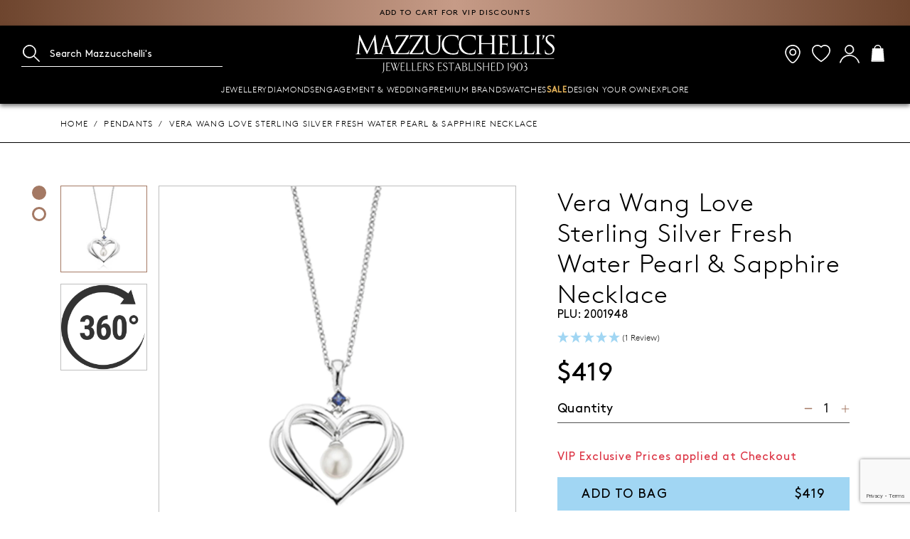

--- FILE ---
content_type: text/html; charset=utf-8
request_url: https://mazzucchellis.com.au/products/2001948-vera-wang-love-sterling-silver-fresh-water-pearl-sapphire
body_size: 63967
content:
<!DOCTYPE html>
<html class="no-js" lang="en">
  <head>
    <meta charset="utf-8" />
    <meta http-equiv="X-UA-Compatible" content="IE=edge" />
    <meta name="viewport" content="width=device-width,initial-scale=1" />
    <meta name="theme-color" content="" />
    <link rel="canonical" href="https://mazzucchellis.com.au/products/2001948-vera-wang-love-sterling-silver-fresh-water-pearl-sapphire" />
    <link rel="preconnect" href="https://cdn.shopify.com" crossorigin="" />
    <link rel="icon" type="image/png" href="//mazzucchellis.com.au/cdn/shop/t/197/assets/favicon.png?v=9435302754118542801768173797" />
    <meta name="p:domain_verify" content="7acf4bf559959a02e5fc3041c94df39a" />
    <script type="text/javascript" src="https://libraries.unbxdapi.com/ss-unbxd-ganz-Mazzucchellisprod18071751637181_autosuggest.js"> </script>
    <link rel="stylesheet" href="https://libraries.unbxdapi.com/ss-unbxd-ganz-Mazzucchellisprod18071751637181_autosuggest.css">
    <script src="https://libraries.unbxdapi.com/sdk-clients/ss-unbxd-ganz-MazzuProd18161751638837/ua/ua.js"></script>

    <title>
      Vera Wang Love Sterling Silver Fresh Water Pearl &amp; Sapphire Necklace &ndash; Mazzucchelli&#39;s</title>

    
      <meta name="description" content="Designed to show just how beautiful it is when two people are joined by Love, this Kindred Heart from Vera Wang Love Collection makes a meaningful statement. Fashioned in sterling silver, this pearl pendant is created by a pair of polished overlapping heart-shaped open frames, each bordering a luminous 6mm cultured fre" />
    

    

<meta property="og:site_name" content="Mazzucchelli&#39;s">
<meta property="og:url" content="https://mazzucchellis.com.au/products/2001948-vera-wang-love-sterling-silver-fresh-water-pearl-sapphire">
<meta property="og:title" content="Vera Wang Love Sterling Silver Fresh Water Pearl &amp; Sapphire Necklace">
<meta property="og:type" content="product">
<meta property="og:description" content="Designed to show just how beautiful it is when two people are joined by Love, this Kindred Heart from Vera Wang Love Collection makes a meaningful statement. Fashioned in sterling silver, this pearl pendant is created by a pair of polished overlapping heart-shaped open frames, each bordering a luminous 6mm cultured fre"><meta property="og:image" content="http://mazzucchellis.com.au/cdn/shop/products/2001948.1_00901b1d-9032-4538-888f-04a0bb4df3de.jpg?v=1598588055">
  <meta property="og:image:secure_url" content="https://mazzucchellis.com.au/cdn/shop/products/2001948.1_00901b1d-9032-4538-888f-04a0bb4df3de.jpg?v=1598588055">
  <meta property="og:image:width" content="1500">
  <meta property="og:image:height" content="1500"><meta property="og:price:amount" content="419.00">
  <meta property="og:price:currency" content="AUD"><meta name="twitter:card" content="summary_large_image">
<meta name="twitter:title" content="Vera Wang Love Sterling Silver Fresh Water Pearl &amp; Sapphire Necklace">
<meta name="twitter:description" content="Designed to show just how beautiful it is when two people are joined by Love, this Kindred Heart from Vera Wang Love Collection makes a meaningful statement. Fashioned in sterling silver, this pearl pendant is created by a pair of polished overlapping heart-shaped open frames, each bordering a luminous 6mm cultured fre">


    <script src="//mazzucchellis.com.au/cdn/shop/t/197/assets/global.js?v=24850326154503943211768173797" defer="defer"></script>
    <script>window.performance && window.performance.mark && window.performance.mark('shopify.content_for_header.start');</script><meta name="facebook-domain-verification" content="bd85h9lkl6zpzabn22j48lq3jkbr0u">
<meta name="facebook-domain-verification" content="gfg49inogiga6rvplgh18eosghrohl">
<meta name="google-site-verification" content="6cWRMWQpQiYRRIfkeGYF-NEpVLXlmx9ABBkZWWxNa4U">
<meta id="shopify-digital-wallet" name="shopify-digital-wallet" content="/36609622154/digital_wallets/dialog">
<meta name="shopify-checkout-api-token" content="18ceba911825841c24c6a73a2736dcce">
<meta id="in-context-paypal-metadata" data-shop-id="36609622154" data-venmo-supported="false" data-environment="production" data-locale="en_US" data-paypal-v4="true" data-currency="AUD">
<link rel="alternate" type="application/json+oembed" href="https://mazzucchellis.com.au/products/2001948-vera-wang-love-sterling-silver-fresh-water-pearl-sapphire.oembed">
<script async="async" src="/checkouts/internal/preloads.js?locale=en-AU"></script>
<link rel="preconnect" href="https://shop.app" crossorigin="anonymous">
<script async="async" src="https://shop.app/checkouts/internal/preloads.js?locale=en-AU&shop_id=36609622154" crossorigin="anonymous"></script>
<script id="apple-pay-shop-capabilities" type="application/json">{"shopId":36609622154,"countryCode":"AU","currencyCode":"AUD","merchantCapabilities":["supports3DS"],"merchantId":"gid:\/\/shopify\/Shop\/36609622154","merchantName":"Mazzucchelli's","requiredBillingContactFields":["postalAddress","email","phone"],"requiredShippingContactFields":["postalAddress","email","phone"],"shippingType":"shipping","supportedNetworks":["visa","masterCard","amex","jcb"],"total":{"type":"pending","label":"Mazzucchelli's","amount":"1.00"},"shopifyPaymentsEnabled":true,"supportsSubscriptions":true}</script>
<script id="shopify-features" type="application/json">{"accessToken":"18ceba911825841c24c6a73a2736dcce","betas":["rich-media-storefront-analytics"],"domain":"mazzucchellis.com.au","predictiveSearch":true,"shopId":36609622154,"locale":"en"}</script>
<script>var Shopify = Shopify || {};
Shopify.shop = "mazzucchellis-com-au.myshopify.com";
Shopify.locale = "en";
Shopify.currency = {"active":"AUD","rate":"1.0"};
Shopify.country = "AU";
Shopify.theme = {"name":"V-Day 26","id":150594257034,"schema_name":"MAZ v2022.07","schema_version":"6.0.2","theme_store_id":null,"role":"main"};
Shopify.theme.handle = "null";
Shopify.theme.style = {"id":null,"handle":null};
Shopify.cdnHost = "mazzucchellis.com.au/cdn";
Shopify.routes = Shopify.routes || {};
Shopify.routes.root = "/";</script>
<script type="module">!function(o){(o.Shopify=o.Shopify||{}).modules=!0}(window);</script>
<script>!function(o){function n(){var o=[];function n(){o.push(Array.prototype.slice.apply(arguments))}return n.q=o,n}var t=o.Shopify=o.Shopify||{};t.loadFeatures=n(),t.autoloadFeatures=n()}(window);</script>
<script>
  window.ShopifyPay = window.ShopifyPay || {};
  window.ShopifyPay.apiHost = "shop.app\/pay";
  window.ShopifyPay.redirectState = null;
</script>
<script id="shop-js-analytics" type="application/json">{"pageType":"product"}</script>
<script defer="defer" async type="module" src="//mazzucchellis.com.au/cdn/shopifycloud/shop-js/modules/v2/client.init-shop-cart-sync_C5BV16lS.en.esm.js"></script>
<script defer="defer" async type="module" src="//mazzucchellis.com.au/cdn/shopifycloud/shop-js/modules/v2/chunk.common_CygWptCX.esm.js"></script>
<script type="module">
  await import("//mazzucchellis.com.au/cdn/shopifycloud/shop-js/modules/v2/client.init-shop-cart-sync_C5BV16lS.en.esm.js");
await import("//mazzucchellis.com.au/cdn/shopifycloud/shop-js/modules/v2/chunk.common_CygWptCX.esm.js");

  window.Shopify.SignInWithShop?.initShopCartSync?.({"fedCMEnabled":true,"windoidEnabled":true});

</script>
<script>
  window.Shopify = window.Shopify || {};
  if (!window.Shopify.featureAssets) window.Shopify.featureAssets = {};
  window.Shopify.featureAssets['shop-js'] = {"shop-cart-sync":["modules/v2/client.shop-cart-sync_ZFArdW7E.en.esm.js","modules/v2/chunk.common_CygWptCX.esm.js"],"init-fed-cm":["modules/v2/client.init-fed-cm_CmiC4vf6.en.esm.js","modules/v2/chunk.common_CygWptCX.esm.js"],"shop-button":["modules/v2/client.shop-button_tlx5R9nI.en.esm.js","modules/v2/chunk.common_CygWptCX.esm.js"],"shop-cash-offers":["modules/v2/client.shop-cash-offers_DOA2yAJr.en.esm.js","modules/v2/chunk.common_CygWptCX.esm.js","modules/v2/chunk.modal_D71HUcav.esm.js"],"init-windoid":["modules/v2/client.init-windoid_sURxWdc1.en.esm.js","modules/v2/chunk.common_CygWptCX.esm.js"],"shop-toast-manager":["modules/v2/client.shop-toast-manager_ClPi3nE9.en.esm.js","modules/v2/chunk.common_CygWptCX.esm.js"],"init-shop-email-lookup-coordinator":["modules/v2/client.init-shop-email-lookup-coordinator_B8hsDcYM.en.esm.js","modules/v2/chunk.common_CygWptCX.esm.js"],"init-shop-cart-sync":["modules/v2/client.init-shop-cart-sync_C5BV16lS.en.esm.js","modules/v2/chunk.common_CygWptCX.esm.js"],"avatar":["modules/v2/client.avatar_BTnouDA3.en.esm.js"],"pay-button":["modules/v2/client.pay-button_FdsNuTd3.en.esm.js","modules/v2/chunk.common_CygWptCX.esm.js"],"init-customer-accounts":["modules/v2/client.init-customer-accounts_DxDtT_ad.en.esm.js","modules/v2/client.shop-login-button_C5VAVYt1.en.esm.js","modules/v2/chunk.common_CygWptCX.esm.js","modules/v2/chunk.modal_D71HUcav.esm.js"],"init-shop-for-new-customer-accounts":["modules/v2/client.init-shop-for-new-customer-accounts_ChsxoAhi.en.esm.js","modules/v2/client.shop-login-button_C5VAVYt1.en.esm.js","modules/v2/chunk.common_CygWptCX.esm.js","modules/v2/chunk.modal_D71HUcav.esm.js"],"shop-login-button":["modules/v2/client.shop-login-button_C5VAVYt1.en.esm.js","modules/v2/chunk.common_CygWptCX.esm.js","modules/v2/chunk.modal_D71HUcav.esm.js"],"init-customer-accounts-sign-up":["modules/v2/client.init-customer-accounts-sign-up_CPSyQ0Tj.en.esm.js","modules/v2/client.shop-login-button_C5VAVYt1.en.esm.js","modules/v2/chunk.common_CygWptCX.esm.js","modules/v2/chunk.modal_D71HUcav.esm.js"],"shop-follow-button":["modules/v2/client.shop-follow-button_Cva4Ekp9.en.esm.js","modules/v2/chunk.common_CygWptCX.esm.js","modules/v2/chunk.modal_D71HUcav.esm.js"],"checkout-modal":["modules/v2/client.checkout-modal_BPM8l0SH.en.esm.js","modules/v2/chunk.common_CygWptCX.esm.js","modules/v2/chunk.modal_D71HUcav.esm.js"],"lead-capture":["modules/v2/client.lead-capture_Bi8yE_yS.en.esm.js","modules/v2/chunk.common_CygWptCX.esm.js","modules/v2/chunk.modal_D71HUcav.esm.js"],"shop-login":["modules/v2/client.shop-login_D6lNrXab.en.esm.js","modules/v2/chunk.common_CygWptCX.esm.js","modules/v2/chunk.modal_D71HUcav.esm.js"],"payment-terms":["modules/v2/client.payment-terms_CZxnsJam.en.esm.js","modules/v2/chunk.common_CygWptCX.esm.js","modules/v2/chunk.modal_D71HUcav.esm.js"]};
</script>
<script>(function() {
  var isLoaded = false;
  function asyncLoad() {
    if (isLoaded) return;
    isLoaded = true;
    var urls = ["\/\/code.tidio.co\/yehlu1vhxn62docbunsiyz8lgneqvvuq.js?shop=mazzucchellis-com-au.myshopify.com"];
    for (var i = 0; i < urls.length; i++) {
      var s = document.createElement('script');
      s.type = 'text/javascript';
      s.async = true;
      s.src = urls[i];
      var x = document.getElementsByTagName('script')[0];
      x.parentNode.insertBefore(s, x);
    }
  };
  if(window.attachEvent) {
    window.attachEvent('onload', asyncLoad);
  } else {
    window.addEventListener('load', asyncLoad, false);
  }
})();</script>
<script id="__st">var __st={"a":36609622154,"offset":37800,"reqid":"6159aa86-fd3b-4c09-a6e0-9612da973bfd-1768783369","pageurl":"mazzucchellis.com.au\/products\/2001948-vera-wang-love-sterling-silver-fresh-water-pearl-sapphire","u":"1f797f186447","p":"product","rtyp":"product","rid":5047193436298};</script>
<script>window.ShopifyPaypalV4VisibilityTracking = true;</script>
<script id="captcha-bootstrap">!function(){'use strict';const t='contact',e='account',n='new_comment',o=[[t,t],['blogs',n],['comments',n],[t,'customer']],c=[[e,'customer_login'],[e,'guest_login'],[e,'recover_customer_password'],[e,'create_customer']],r=t=>t.map((([t,e])=>`form[action*='/${t}']:not([data-nocaptcha='true']) input[name='form_type'][value='${e}']`)).join(','),a=t=>()=>t?[...document.querySelectorAll(t)].map((t=>t.form)):[];function s(){const t=[...o],e=r(t);return a(e)}const i='password',u='form_key',d=['recaptcha-v3-token','g-recaptcha-response','h-captcha-response',i],f=()=>{try{return window.sessionStorage}catch{return}},m='__shopify_v',_=t=>t.elements[u];function p(t,e,n=!1){try{const o=window.sessionStorage,c=JSON.parse(o.getItem(e)),{data:r}=function(t){const{data:e,action:n}=t;return t[m]||n?{data:e,action:n}:{data:t,action:n}}(c);for(const[e,n]of Object.entries(r))t.elements[e]&&(t.elements[e].value=n);n&&o.removeItem(e)}catch(o){console.error('form repopulation failed',{error:o})}}const l='form_type',E='cptcha';function T(t){t.dataset[E]=!0}const w=window,h=w.document,L='Shopify',v='ce_forms',y='captcha';let A=!1;((t,e)=>{const n=(g='f06e6c50-85a8-45c8-87d0-21a2b65856fe',I='https://cdn.shopify.com/shopifycloud/storefront-forms-hcaptcha/ce_storefront_forms_captcha_hcaptcha.v1.5.2.iife.js',D={infoText:'Protected by hCaptcha',privacyText:'Privacy',termsText:'Terms'},(t,e,n)=>{const o=w[L][v],c=o.bindForm;if(c)return c(t,g,e,D).then(n);var r;o.q.push([[t,g,e,D],n]),r=I,A||(h.body.append(Object.assign(h.createElement('script'),{id:'captcha-provider',async:!0,src:r})),A=!0)});var g,I,D;w[L]=w[L]||{},w[L][v]=w[L][v]||{},w[L][v].q=[],w[L][y]=w[L][y]||{},w[L][y].protect=function(t,e){n(t,void 0,e),T(t)},Object.freeze(w[L][y]),function(t,e,n,w,h,L){const[v,y,A,g]=function(t,e,n){const i=e?o:[],u=t?c:[],d=[...i,...u],f=r(d),m=r(i),_=r(d.filter((([t,e])=>n.includes(e))));return[a(f),a(m),a(_),s()]}(w,h,L),I=t=>{const e=t.target;return e instanceof HTMLFormElement?e:e&&e.form},D=t=>v().includes(t);t.addEventListener('submit',(t=>{const e=I(t);if(!e)return;const n=D(e)&&!e.dataset.hcaptchaBound&&!e.dataset.recaptchaBound,o=_(e),c=g().includes(e)&&(!o||!o.value);(n||c)&&t.preventDefault(),c&&!n&&(function(t){try{if(!f())return;!function(t){const e=f();if(!e)return;const n=_(t);if(!n)return;const o=n.value;o&&e.removeItem(o)}(t);const e=Array.from(Array(32),(()=>Math.random().toString(36)[2])).join('');!function(t,e){_(t)||t.append(Object.assign(document.createElement('input'),{type:'hidden',name:u})),t.elements[u].value=e}(t,e),function(t,e){const n=f();if(!n)return;const o=[...t.querySelectorAll(`input[type='${i}']`)].map((({name:t})=>t)),c=[...d,...o],r={};for(const[a,s]of new FormData(t).entries())c.includes(a)||(r[a]=s);n.setItem(e,JSON.stringify({[m]:1,action:t.action,data:r}))}(t,e)}catch(e){console.error('failed to persist form',e)}}(e),e.submit())}));const S=(t,e)=>{t&&!t.dataset[E]&&(n(t,e.some((e=>e===t))),T(t))};for(const o of['focusin','change'])t.addEventListener(o,(t=>{const e=I(t);D(e)&&S(e,y())}));const B=e.get('form_key'),M=e.get(l),P=B&&M;t.addEventListener('DOMContentLoaded',(()=>{const t=y();if(P)for(const e of t)e.elements[l].value===M&&p(e,B);[...new Set([...A(),...v().filter((t=>'true'===t.dataset.shopifyCaptcha))])].forEach((e=>S(e,t)))}))}(h,new URLSearchParams(w.location.search),n,t,e,['guest_login'])})(!0,!0)}();</script>
<script integrity="sha256-4kQ18oKyAcykRKYeNunJcIwy7WH5gtpwJnB7kiuLZ1E=" data-source-attribution="shopify.loadfeatures" defer="defer" src="//mazzucchellis.com.au/cdn/shopifycloud/storefront/assets/storefront/load_feature-a0a9edcb.js" crossorigin="anonymous"></script>
<script crossorigin="anonymous" defer="defer" src="//mazzucchellis.com.au/cdn/shopifycloud/storefront/assets/shopify_pay/storefront-65b4c6d7.js?v=20250812"></script>
<script data-source-attribution="shopify.dynamic_checkout.dynamic.init">var Shopify=Shopify||{};Shopify.PaymentButton=Shopify.PaymentButton||{isStorefrontPortableWallets:!0,init:function(){window.Shopify.PaymentButton.init=function(){};var t=document.createElement("script");t.src="https://mazzucchellis.com.au/cdn/shopifycloud/portable-wallets/latest/portable-wallets.en.js",t.type="module",document.head.appendChild(t)}};
</script>
<script data-source-attribution="shopify.dynamic_checkout.buyer_consent">
  function portableWalletsHideBuyerConsent(e){var t=document.getElementById("shopify-buyer-consent"),n=document.getElementById("shopify-subscription-policy-button");t&&n&&(t.classList.add("hidden"),t.setAttribute("aria-hidden","true"),n.removeEventListener("click",e))}function portableWalletsShowBuyerConsent(e){var t=document.getElementById("shopify-buyer-consent"),n=document.getElementById("shopify-subscription-policy-button");t&&n&&(t.classList.remove("hidden"),t.removeAttribute("aria-hidden"),n.addEventListener("click",e))}window.Shopify?.PaymentButton&&(window.Shopify.PaymentButton.hideBuyerConsent=portableWalletsHideBuyerConsent,window.Shopify.PaymentButton.showBuyerConsent=portableWalletsShowBuyerConsent);
</script>
<script data-source-attribution="shopify.dynamic_checkout.cart.bootstrap">document.addEventListener("DOMContentLoaded",(function(){function t(){return document.querySelector("shopify-accelerated-checkout-cart, shopify-accelerated-checkout")}if(t())Shopify.PaymentButton.init();else{new MutationObserver((function(e,n){t()&&(Shopify.PaymentButton.init(),n.disconnect())})).observe(document.body,{childList:!0,subtree:!0})}}));
</script>
<link id="shopify-accelerated-checkout-styles" rel="stylesheet" media="screen" href="https://mazzucchellis.com.au/cdn/shopifycloud/portable-wallets/latest/accelerated-checkout-backwards-compat.css" crossorigin="anonymous">
<style id="shopify-accelerated-checkout-cart">
        #shopify-buyer-consent {
  margin-top: 1em;
  display: inline-block;
  width: 100%;
}

#shopify-buyer-consent.hidden {
  display: none;
}

#shopify-subscription-policy-button {
  background: none;
  border: none;
  padding: 0;
  text-decoration: underline;
  font-size: inherit;
  cursor: pointer;
}

#shopify-subscription-policy-button::before {
  box-shadow: none;
}

      </style>

<script>window.performance && window.performance.mark && window.performance.mark('shopify.content_for_header.end');</script>

    <link href="//mazzucchellis.com.au/cdn/shop/t/197/assets/base.css?v=83494715226365569181768173797" rel="stylesheet" type="text/css" media="all" />

    <link href="//mazzucchellis.com.au/cdn/shop/t/197/assets/main.css?v=101766454991437250911768465408" rel="stylesheet" type="text/css" media="all" />

    <script>
      document.documentElement.className = document.documentElement.className.replace('no-js', 'js');
      if (Shopify.designMode) {
        document.documentElement.classList.add('shopify-design-mode');
      }
    </script>

    <!-- Hotjar Tracking Code for https://mazzucchellis.com.au --> <script> (function(h,o,t,j,a,r){ h.hj=h.hj||function(){(h.hj.q=h.hj.q||[]).push(arguments)}; h._hjSettings={hjid:3197751,hjsv:6}; a=o.getElementsByTagName('head')[0]; r=o.createElement('script');r.async=1; r.src=t+h._hjSettings.hjid+j+h._hjSettings.hjsv; a.appendChild(r); })(window,document,'https://static.hotjar.com/c/hotjar-','.js?sv='); </script>
    <meta name="google-site-verification" content="SajOmIXCnpIV7HwXQEMhr1q3V1qSxjGLg4PK7TVkfpE" />

    <script>
    
    
    
    
    var gsf_conversion_data = {page_type : 'product', event : 'view_item', data : {product_data : [{variant_id : 33779814269066, product_id : 5047193436298, name : "Vera Wang Love Sterling Silver Fresh Water Pearl &amp; Sapphire Necklace", price : "419.00", currency : "AUD", sku : "2001948", brand : "Vera Wang LOVE", variant : "Default Title", category : "Pendants", quantity : "16" }], total_price : "419.00", shop_currency : "AUD"}};
    
</script>
    
    <script type="application/ld+json">
  {
  "@context": "https://schema.org",
    "@type": "Organization",
    "name": "Mazzucchelli\u0026#39;s",
    "@id": "https://mazzucchellis.com.au/#org",
  "url": "https:\/\/mazzucchellis.com.au",
  "logo": "https:\/\/mazzucchellis.com.au\/cdn\/shop\/files\/Mazzucchellis_Black_Logo_with_BG.jpg?v=1759281167\u0026width=512",
  "description": "Mazzucchelli's is one of Australia's premier jewellers, offering an exclusive collection of fine diamonds, engagement rings, and premium watches since 1903.",
  "foundingDate": "1903",
  "address": {
    "@type": "PostalAddress",
    "streetAddress": "GPO Box 976",
    "addressLocality": "Adelaide",
    "addressRegion": "SA",
    "postalCode": "5001",
    "addressCountry": "AU"
  },
  "contactPoint": {
    "@type": "ContactPoint",
    "telephone": "+61-1800-921-551",
    "contactType": "Customer Service",
    "areaServed": "AU",
    "availableLanguage": ["en-AU"]
  },
  "hasMerchantReturnPolicy": [
    {
      "@type": "MerchantReturnPolicy",
      "name": "Online purchases: change-of-mind returns",
      "url": "https://mazzucchellis.com.au/pages/refund-policy",
      "applicableCountry": "AU",
      "returnPolicyCategory": "https://schema.org/MerchantReturnFiniteReturnWindow",
      "merchantReturnDays": 14,
      "returnMethod": [
        "https://schema.org/ReturnByMail"
      ],
      "returnFees": "https://schema.org/ReturnShippingFees",
      "refundType": [
        "https://schema.org/FullRefund",
        "https://schema.org/ExchangeRefund"
      ]
    }
  ],
    "sameAs": [
    "https:\/\/www.facebook.com\/Mazzucchellisjeweller\/",
    "https:\/\/www.instagram.com\/mazzucchellisjeweller\/",
    "https:\/\/pinterest.com\/mazzucchellis\/"
  ]
  }
</script>
  <!-- BEGIN app block: shopify://apps/zapiet-pickup-delivery/blocks/app-embed/5599aff0-8af1-473a-a372-ecd72a32b4d5 -->









    <style>#storePickupApp {
}</style>




<script type="text/javascript">
    var zapietTranslations = {};

    window.ZapietMethods = {"shipping":{"active":true,"enabled":true,"name":"Shipping","sort":0,"status":{"condition":"price","operator":"morethan","value":0,"enabled":true,"product_conditions":{"enabled":false,"value":"Delivery Only,Pickup Only","enable":true,"property":"collections","hide_button":false}},"button":{"type":"default","default":null,"hover":"","active":null}},"pickup":{"active":false,"enabled":true,"name":"Pickup","sort":1,"status":{"condition":"price","operator":"morethan","value":0,"enabled":true,"product_conditions":{"enabled":false,"value":"Delivery Only,Shipping Only","enable":false,"property":"tags","hide_button":false}},"button":{"type":"default","default":null,"hover":"","active":null}},"delivery":{"active":false,"enabled":false,"name":"Delivery","sort":2,"status":{"condition":"price","operator":"morethan","value":0,"enabled":true,"product_conditions":{"enabled":false,"value":"Pickup Only,Shipping Only","enable":false,"property":"tags","hide_button":false}},"button":{"type":"default","default":null,"hover":"","active":null}}}
    window.ZapietEvent = {
        listen: function(eventKey, callback) {
            if (!this.listeners) {
                this.listeners = [];
            }
            this.listeners.push({
                eventKey: eventKey,
                callback: callback
            });
        },
    };

    

    
        
        var language_settings = {"enable_app":true,"enable_geo_search_for_pickups":true,"pickup_region_filter_enabled":false,"pickup_region_filter_field":null,"currency":"AUD","weight_format":"kg","pickup.enable_map":false,"delivery_validation_method":"within_max_radius","base_country_name":"Australia","base_country_code":"AU","method_display_style":"default","default_method_display_style":"modern","date_format":"l, F j, Y","time_format":"h:i A","week_day_start":"Sun","pickup_address_format":"<span class=\"name\"><strong>{{company_name}}</strong></span><span class=\"address\">{{address_line_1}}<br />{{city}}, {{postal_code}}</span><span class=\"distance\">{{distance}}</span>{{more_information}}","rates_enabled":true,"payment_customization_enabled":false,"distance_format":"km","enable_delivery_address_autocompletion":false,"enable_delivery_current_location":false,"enable_pickup_address_autocompletion":true,"pickup_date_picker_enabled":true,"pickup_time_picker_enabled":true,"delivery_note_enabled":false,"delivery_note_required":false,"delivery_date_picker_enabled":true,"delivery_time_picker_enabled":true,"shipping.date_picker_enabled":false,"delivery_validate_cart":false,"pickup_validate_cart":false,"gmak":"QUl6YVN5QTd4TVVRNF9PVkVDRFBfNVdDX1g5SExreTNnSXFTUkhN","enable_checkout_locale":true,"enable_checkout_url":true,"disable_widget_for_digital_items":false,"disable_widget_for_product_handles":"gift-card","colors":{"widget_active_background_color":"#a47964","widget_active_border_color":null,"widget_active_icon_color":"#fff","widget_active_text_color":"#fff","widget_inactive_background_color":null,"widget_inactive_border_color":null,"widget_inactive_icon_color":null,"widget_inactive_text_color":null},"delivery_validator":{"enabled":false,"show_on_page_load":true,"sticky":true},"checkout":{"delivery":{"discount_code":"","prepopulate_shipping_address":true,"preselect_first_available_time":true},"pickup":{"discount_code":null,"prepopulate_shipping_address":true,"customer_phone_required":false,"preselect_first_location":true,"preselect_first_available_time":true},"shipping":{"discount_code":""}},"day_name_attribute_enabled":false,"methods":{"shipping":{"active":true,"enabled":true,"name":"Shipping","sort":0,"status":{"condition":"price","operator":"morethan","value":0,"enabled":true,"product_conditions":{"enabled":false,"value":"Delivery Only,Pickup Only","enable":true,"property":"collections","hide_button":false}},"button":{"type":"default","default":null,"hover":"","active":null}},"pickup":{"active":false,"enabled":true,"name":"Pickup","sort":1,"status":{"condition":"price","operator":"morethan","value":0,"enabled":true,"product_conditions":{"enabled":false,"value":"Delivery Only,Shipping Only","enable":false,"property":"tags","hide_button":false}},"button":{"type":"default","default":null,"hover":"","active":null}},"delivery":{"active":false,"enabled":false,"name":"Delivery","sort":2,"status":{"condition":"price","operator":"morethan","value":0,"enabled":true,"product_conditions":{"enabled":false,"value":"Pickup Only,Shipping Only","enable":false,"property":"tags","hide_button":false}},"button":{"type":"default","default":null,"hover":"","active":null}}},"translations":{"methods":{"shipping":"Shipping","pickup":"Pickups","delivery":"Delivery"},"calendar":{"january":"January","february":"February","march":"March","april":"April","may":"May","june":"June","july":"July","august":"August","september":"September","october":"October","november":"November","december":"December","sunday":"Sun","monday":"Mon","tuesday":"Tue","wednesday":"Wed","thursday":"Thu","friday":"Fri","saturday":"Sat","today":"","close":"","labelMonthNext":"Next month","labelMonthPrev":"Previous month","labelMonthSelect":"Select a month","labelYearSelect":"Select a year","and":"and","between":"between"},"pickup":{"heading":"Store Pickup","note":"","location_placeholder":"Enter your postal code ...","filter_by_region_placeholder":"Filter by state/province","location_label":"Choose a location.","datepicker_label":"Choose a date and time.","date_time_output":"{{DATE}} at {{TIME}}","datepicker_placeholder":"Choose a date and time.","locations_found":"Please select a pickup location:","no_locations_found":"Sorry, pickup is not available for your selected items.","no_locations_region":"Sorry, pickup is not available in your region.","no_date_time_selected":"Please select a date & time.","checkout_button":"Checkout","could_not_find_location":"Sorry, we could not find your location.","checkout_error":"Please select a date and time for pickup.","more_information":"More information","opening_hours":"Opening hours","dates_not_available":"Sorry, your selected items are not currently available for pickup.","min_order_total":"Minimum order value for pickup is $0.00","min_order_weight":"Minimum order weight for pickup is {{ weight }}","max_order_total":"Maximum order value for pickup is $0.00","max_order_weight":"Maximum order weight for pickup is {{ weight }}","cart_eligibility_error":"Sorry, pickup is not available for your selected items.","location_error":"Please select a pickup location.","preselect_first_available_time":"Select a time","method_not_available":"Not available"},"delivery":{"heading":"Local Delivery","note":"Enter your postal code to check if you are eligible for local delivery:","location_placeholder":"Enter your postal code ...","datepicker_label":"Choose a date and time.","datepicker_placeholder":"Choose a date and time.","date_time_output":"{{DATE}} between {{SLOT_START_TIME}} and {{SLOT_END_TIME}}","available":"Great! You are eligible for delivery.","not_available":"Sorry, delivery is not available in your area.","no_date_time_selected":"Please select a date & time for delivery.","checkout_button":"Checkout","could_not_find_location":"Sorry, we could not find your location.","checkout_error":"Please enter a valid zipcode and select your preferred date and time for delivery.","cart_eligibility_error":"Sorry, delivery is not available for your selected items.","dates_not_available":"Sorry, your selected items are not currently available for delivery.","min_order_total":"Minimum order value for delivery is $0.00","min_order_weight":"Minimum order weight for delivery is {{ weight }}","max_order_total":"Maximum order value for delivery is $0.00","max_order_weight":"Maximum order weight for delivery is {{ weight }}","delivery_validator_prelude":"Do we deliver?","delivery_validator_placeholder":"Enter your postal code ...","delivery_validator_button_label":"Go","delivery_validator_eligible_heading":"Great, we deliver to your area!","delivery_validator_eligible_content":"To start shopping just click the button below","delivery_validator_eligible_button_label":"Continue shopping","delivery_validator_not_eligible_heading":"Sorry, we do not deliver to your area","delivery_validator_not_eligible_content":"You are more then welcome to continue browsing our store","delivery_validator_not_eligible_button_label":"Continue shopping","delivery_validator_error_heading":"An error occured","delivery_validator_error_content":"Sorry, it looks like we have encountered an unexpected error. Please try again.","delivery_validator_error_button_label":"Continue shopping","delivery_note_label":"Please enter delivery instructions (optional)","delivery_note_label_required":"Please enter delivery instructions (required)","delivery_note_error":"Please enter delivery instructions","delivery_validator_eligible_button_link":"#","delivery_validator_not_eligible_button_link":"#","delivery_validator_error_button_link":"#","preselect_first_available_time":"Select a time","method_not_available":"Not available"},"shipping":{"heading":"Shipping","note":"Please click the checkout button to continue.","checkout_button":"Checkout","datepicker_placeholder":"Choose a date.","checkout_error":"Please choose a date for shipping.","min_order_total":"Minimum order value for shipping is $0.00","min_order_weight":"Minimum order weight for shipping is {{ weight }}","max_order_total":"Maximum order value for shipping is $0.00","max_order_weight":"Maximum order weight for shipping is {{ weight }}","cart_eligibility_error":"Sorry, shipping is not available for your selected items.","method_not_available":"Not available"},"widget":{"zapiet_id_error":"There was a problem adding the Zapiet ID to your cart","attributes_error":"There was a problem adding the attributes to your cart","no_delivery_options_available":"No delivery options are available for your products","daily_limits_modal_title":"Some items in your cart are unavailable for the selected date.","daily_limits_modal_description":"Select a different date or adjust your cart.","daily_limits_modal_close_button":"Review products","daily_limits_modal_change_date_button":"Change date","daily_limits_modal_out_of_stock_label":"Out of stock","daily_limits_modal_only_left_label":"Only {{ quantity }} left","sms_consent":"I would like to receive SMS notifications about my order updates.","no_checkout_method_error":"Please select a delivery option"},"order_status":{"pickup_details_heading":"Pickup details","pickup_details_text":"Your order will be ready for collection at our {{ Pickup-Location-Company }} location{% if Pickup-Date %} on {{ Pickup-Date | date: \"%A, %d %B\" }}{% if Pickup-Time %} at {{ Pickup-Time }}{% endif %}{% endif %}","delivery_details_heading":"Delivery details","delivery_details_text":"Your order will be delivered locally by our team{% if Delivery-Date %} on the {{ Delivery-Date | date: \"%A, %d %B\" }}{% if Delivery-Time %} between {{ Delivery-Time }}{% endif %}{% endif %}","shipping_details_heading":"Shipping details","shipping_details_text":"Your order will arrive soon{% if Shipping-Date %} on the {{ Shipping-Date | date: \"%A, %d %B\" }}{% endif %}"},"product_widget":{"title":"Delivery and pickup options:","pickup_at":"Pickup at {{ location }}","ready_for_collection":"Ready for collection from","on":"on","view_all_stores":"View all stores","pickup_not_available_item":"Pickup not available for this item","delivery_not_available_location":"Delivery not available for {{ postal_code }}","delivered_by":"Delivered by {{ date }}","delivered_today":"Delivered today","change":"Change","tomorrow":"tomorrow","today":"today","delivery_to":"Delivery to {{ postal_code }}","showing_options_for":"Showing options for {{ postal_code }}","modal_heading":"Select a store for pickup","modal_subheading":"Showing stores near {{ postal_code }}","show_opening_hours":"Show opening hours","hide_opening_hours":"Hide opening hours","closed":"Closed","input_placeholder":"Enter your postal code","input_button":"Check","input_error":"Add a postal code to check available delivery and pickup options.","pickup_available":"Pickup available","not_available":"Not available","select":"Select","selected":"Selected","find_a_store":"Find a store"},"shipping_language_code":"en","delivery_language_code":"en-US","pickup_language_code":"en-GB"},"default_language":"en","region":"us-2","api_region":"api-us","enable_zapiet_id_all_items":false,"widget_restore_state_on_load":false,"draft_orders_enabled":false,"preselect_checkout_method":true,"widget_show_could_not_locate_div_error":true,"checkout_extension_enabled":false,"show_pickup_consent_checkbox":false,"show_delivery_consent_checkbox":false,"subscription_paused":false,"pickup_note_enabled":false,"pickup_note_required":false,"shipping_note_enabled":false,"shipping_note_required":false};
        zapietTranslations["en"] = language_settings.translations;
    

    function initializeZapietApp() {
        var products = [];

        

        window.ZapietCachedSettings = {
            cached_config: {"enable_app":true,"enable_geo_search_for_pickups":true,"pickup_region_filter_enabled":false,"pickup_region_filter_field":null,"currency":"AUD","weight_format":"kg","pickup.enable_map":false,"delivery_validation_method":"within_max_radius","base_country_name":"Australia","base_country_code":"AU","method_display_style":"default","default_method_display_style":"modern","date_format":"l, F j, Y","time_format":"h:i A","week_day_start":"Sun","pickup_address_format":"<span class=\"name\"><strong>{{company_name}}</strong></span><span class=\"address\">{{address_line_1}}<br />{{city}}, {{postal_code}}</span><span class=\"distance\">{{distance}}</span>{{more_information}}","rates_enabled":true,"payment_customization_enabled":false,"distance_format":"km","enable_delivery_address_autocompletion":false,"enable_delivery_current_location":false,"enable_pickup_address_autocompletion":true,"pickup_date_picker_enabled":true,"pickup_time_picker_enabled":true,"delivery_note_enabled":false,"delivery_note_required":false,"delivery_date_picker_enabled":true,"delivery_time_picker_enabled":true,"shipping.date_picker_enabled":false,"delivery_validate_cart":false,"pickup_validate_cart":false,"gmak":"QUl6YVN5QTd4TVVRNF9PVkVDRFBfNVdDX1g5SExreTNnSXFTUkhN","enable_checkout_locale":true,"enable_checkout_url":true,"disable_widget_for_digital_items":false,"disable_widget_for_product_handles":"gift-card","colors":{"widget_active_background_color":"#a47964","widget_active_border_color":null,"widget_active_icon_color":"#fff","widget_active_text_color":"#fff","widget_inactive_background_color":null,"widget_inactive_border_color":null,"widget_inactive_icon_color":null,"widget_inactive_text_color":null},"delivery_validator":{"enabled":false,"show_on_page_load":true,"sticky":true},"checkout":{"delivery":{"discount_code":"","prepopulate_shipping_address":true,"preselect_first_available_time":true},"pickup":{"discount_code":null,"prepopulate_shipping_address":true,"customer_phone_required":false,"preselect_first_location":true,"preselect_first_available_time":true},"shipping":{"discount_code":""}},"day_name_attribute_enabled":false,"methods":{"shipping":{"active":true,"enabled":true,"name":"Shipping","sort":0,"status":{"condition":"price","operator":"morethan","value":0,"enabled":true,"product_conditions":{"enabled":false,"value":"Delivery Only,Pickup Only","enable":true,"property":"collections","hide_button":false}},"button":{"type":"default","default":null,"hover":"","active":null}},"pickup":{"active":false,"enabled":true,"name":"Pickup","sort":1,"status":{"condition":"price","operator":"morethan","value":0,"enabled":true,"product_conditions":{"enabled":false,"value":"Delivery Only,Shipping Only","enable":false,"property":"tags","hide_button":false}},"button":{"type":"default","default":null,"hover":"","active":null}},"delivery":{"active":false,"enabled":false,"name":"Delivery","sort":2,"status":{"condition":"price","operator":"morethan","value":0,"enabled":true,"product_conditions":{"enabled":false,"value":"Pickup Only,Shipping Only","enable":false,"property":"tags","hide_button":false}},"button":{"type":"default","default":null,"hover":"","active":null}}},"translations":{"methods":{"shipping":"Shipping","pickup":"Pickups","delivery":"Delivery"},"calendar":{"january":"January","february":"February","march":"March","april":"April","may":"May","june":"June","july":"July","august":"August","september":"September","october":"October","november":"November","december":"December","sunday":"Sun","monday":"Mon","tuesday":"Tue","wednesday":"Wed","thursday":"Thu","friday":"Fri","saturday":"Sat","today":"","close":"","labelMonthNext":"Next month","labelMonthPrev":"Previous month","labelMonthSelect":"Select a month","labelYearSelect":"Select a year","and":"and","between":"between"},"pickup":{"heading":"Store Pickup","note":"","location_placeholder":"Enter your postal code ...","filter_by_region_placeholder":"Filter by state/province","location_label":"Choose a location.","datepicker_label":"Choose a date and time.","date_time_output":"{{DATE}} at {{TIME}}","datepicker_placeholder":"Choose a date and time.","locations_found":"Please select a pickup location:","no_locations_found":"Sorry, pickup is not available for your selected items.","no_locations_region":"Sorry, pickup is not available in your region.","no_date_time_selected":"Please select a date & time.","checkout_button":"Checkout","could_not_find_location":"Sorry, we could not find your location.","checkout_error":"Please select a date and time for pickup.","more_information":"More information","opening_hours":"Opening hours","dates_not_available":"Sorry, your selected items are not currently available for pickup.","min_order_total":"Minimum order value for pickup is $0.00","min_order_weight":"Minimum order weight for pickup is {{ weight }}","max_order_total":"Maximum order value for pickup is $0.00","max_order_weight":"Maximum order weight for pickup is {{ weight }}","cart_eligibility_error":"Sorry, pickup is not available for your selected items.","location_error":"Please select a pickup location.","preselect_first_available_time":"Select a time","method_not_available":"Not available"},"delivery":{"heading":"Local Delivery","note":"Enter your postal code to check if you are eligible for local delivery:","location_placeholder":"Enter your postal code ...","datepicker_label":"Choose a date and time.","datepicker_placeholder":"Choose a date and time.","date_time_output":"{{DATE}} between {{SLOT_START_TIME}} and {{SLOT_END_TIME}}","available":"Great! You are eligible for delivery.","not_available":"Sorry, delivery is not available in your area.","no_date_time_selected":"Please select a date & time for delivery.","checkout_button":"Checkout","could_not_find_location":"Sorry, we could not find your location.","checkout_error":"Please enter a valid zipcode and select your preferred date and time for delivery.","cart_eligibility_error":"Sorry, delivery is not available for your selected items.","dates_not_available":"Sorry, your selected items are not currently available for delivery.","min_order_total":"Minimum order value for delivery is $0.00","min_order_weight":"Minimum order weight for delivery is {{ weight }}","max_order_total":"Maximum order value for delivery is $0.00","max_order_weight":"Maximum order weight for delivery is {{ weight }}","delivery_validator_prelude":"Do we deliver?","delivery_validator_placeholder":"Enter your postal code ...","delivery_validator_button_label":"Go","delivery_validator_eligible_heading":"Great, we deliver to your area!","delivery_validator_eligible_content":"To start shopping just click the button below","delivery_validator_eligible_button_label":"Continue shopping","delivery_validator_not_eligible_heading":"Sorry, we do not deliver to your area","delivery_validator_not_eligible_content":"You are more then welcome to continue browsing our store","delivery_validator_not_eligible_button_label":"Continue shopping","delivery_validator_error_heading":"An error occured","delivery_validator_error_content":"Sorry, it looks like we have encountered an unexpected error. Please try again.","delivery_validator_error_button_label":"Continue shopping","delivery_note_label":"Please enter delivery instructions (optional)","delivery_note_label_required":"Please enter delivery instructions (required)","delivery_note_error":"Please enter delivery instructions","delivery_validator_eligible_button_link":"#","delivery_validator_not_eligible_button_link":"#","delivery_validator_error_button_link":"#","preselect_first_available_time":"Select a time","method_not_available":"Not available"},"shipping":{"heading":"Shipping","note":"Please click the checkout button to continue.","checkout_button":"Checkout","datepicker_placeholder":"Choose a date.","checkout_error":"Please choose a date for shipping.","min_order_total":"Minimum order value for shipping is $0.00","min_order_weight":"Minimum order weight for shipping is {{ weight }}","max_order_total":"Maximum order value for shipping is $0.00","max_order_weight":"Maximum order weight for shipping is {{ weight }}","cart_eligibility_error":"Sorry, shipping is not available for your selected items.","method_not_available":"Not available"},"widget":{"zapiet_id_error":"There was a problem adding the Zapiet ID to your cart","attributes_error":"There was a problem adding the attributes to your cart","no_delivery_options_available":"No delivery options are available for your products","daily_limits_modal_title":"Some items in your cart are unavailable for the selected date.","daily_limits_modal_description":"Select a different date or adjust your cart.","daily_limits_modal_close_button":"Review products","daily_limits_modal_change_date_button":"Change date","daily_limits_modal_out_of_stock_label":"Out of stock","daily_limits_modal_only_left_label":"Only {{ quantity }} left","sms_consent":"I would like to receive SMS notifications about my order updates.","no_checkout_method_error":"Please select a delivery option"},"order_status":{"pickup_details_heading":"Pickup details","pickup_details_text":"Your order will be ready for collection at our {{ Pickup-Location-Company }} location{% if Pickup-Date %} on {{ Pickup-Date | date: \"%A, %d %B\" }}{% if Pickup-Time %} at {{ Pickup-Time }}{% endif %}{% endif %}","delivery_details_heading":"Delivery details","delivery_details_text":"Your order will be delivered locally by our team{% if Delivery-Date %} on the {{ Delivery-Date | date: \"%A, %d %B\" }}{% if Delivery-Time %} between {{ Delivery-Time }}{% endif %}{% endif %}","shipping_details_heading":"Shipping details","shipping_details_text":"Your order will arrive soon{% if Shipping-Date %} on the {{ Shipping-Date | date: \"%A, %d %B\" }}{% endif %}"},"product_widget":{"title":"Delivery and pickup options:","pickup_at":"Pickup at {{ location }}","ready_for_collection":"Ready for collection from","on":"on","view_all_stores":"View all stores","pickup_not_available_item":"Pickup not available for this item","delivery_not_available_location":"Delivery not available for {{ postal_code }}","delivered_by":"Delivered by {{ date }}","delivered_today":"Delivered today","change":"Change","tomorrow":"tomorrow","today":"today","delivery_to":"Delivery to {{ postal_code }}","showing_options_for":"Showing options for {{ postal_code }}","modal_heading":"Select a store for pickup","modal_subheading":"Showing stores near {{ postal_code }}","show_opening_hours":"Show opening hours","hide_opening_hours":"Hide opening hours","closed":"Closed","input_placeholder":"Enter your postal code","input_button":"Check","input_error":"Add a postal code to check available delivery and pickup options.","pickup_available":"Pickup available","not_available":"Not available","select":"Select","selected":"Selected","find_a_store":"Find a store"},"shipping_language_code":"en","delivery_language_code":"en-US","pickup_language_code":"en-GB"},"default_language":"en","region":"us-2","api_region":"api-us","enable_zapiet_id_all_items":false,"widget_restore_state_on_load":false,"draft_orders_enabled":false,"preselect_checkout_method":true,"widget_show_could_not_locate_div_error":true,"checkout_extension_enabled":false,"show_pickup_consent_checkbox":false,"show_delivery_consent_checkbox":false,"subscription_paused":false,"pickup_note_enabled":false,"pickup_note_required":false,"shipping_note_enabled":false,"shipping_note_required":false},
            shop_identifier: 'mazzucchellis-com-au.myshopify.com',
            language_code: 'en',
            checkout_url: '/cart',
            products: products,
            translations: zapietTranslations,
            customer: {
                first_name: '',
                last_name: '',
                company: '',
                address1: '',
                address2: '',
                city: '',
                province: '',
                country: '',
                zip: '',
                phone: '',
                tags: null
            }
        }

        window.Zapiet.start(window.ZapietCachedSettings, true);

        
            window.ZapietEvent.listen('widget_loaded', function() {
                // Custom JavaScript
            });
        
    }

    function loadZapietStyles(href) {
        var ss = document.createElement("link");
        ss.type = "text/css";
        ss.rel = "stylesheet";
        ss.media = "all";
        ss.href = href;
        document.getElementsByTagName("head")[0].appendChild(ss);
    }

    
        loadZapietStyles("https://cdn.shopify.com/extensions/019bc157-8185-7e0c-98af-00cc3adeef8a/zapiet-pickup-delivery-1065/assets/storepickup.css");
        var zapietLoadScripts = {
            vendor: true,
            storepickup: true,
            pickup: true,
            delivery: false,
            shipping: true,
            pickup_map: false,
            validator: false
        };

        function zapietScriptLoaded(key) {
            zapietLoadScripts[key] = false;
            if (!Object.values(zapietLoadScripts).includes(true)) {
                initializeZapietApp();
            }
        }
    
</script>




    <script type="module" src="https://cdn.shopify.com/extensions/019bc157-8185-7e0c-98af-00cc3adeef8a/zapiet-pickup-delivery-1065/assets/vendor.js" onload="zapietScriptLoaded('vendor')" defer></script>
    <script type="module" src="https://cdn.shopify.com/extensions/019bc157-8185-7e0c-98af-00cc3adeef8a/zapiet-pickup-delivery-1065/assets/storepickup.js" onload="zapietScriptLoaded('storepickup')" defer></script>

    

    
        <script type="module" src="https://cdn.shopify.com/extensions/019bc157-8185-7e0c-98af-00cc3adeef8a/zapiet-pickup-delivery-1065/assets/pickup.js" onload="zapietScriptLoaded('pickup')" defer></script>
    

    

    
        <script type="module" src="https://cdn.shopify.com/extensions/019bc157-8185-7e0c-98af-00cc3adeef8a/zapiet-pickup-delivery-1065/assets/shipping.js" onload="zapietScriptLoaded('shipping')" defer></script>
    

    


<!-- END app block --><!-- BEGIN app block: shopify://apps/netcore-cloud/blocks/ncembed/39b6e78f-e84b-446a-abad-e599f7b16b02 -->

  <script defer="defer" type='text/javascript' src='https://cdnt.netcoresmartech.com/smartechclient.js'></script>

  <script type='text/javascript'>
    var SmartechAppProductsCookie='';
    var SmartechAppProductsData={};
    var SmartechAppProductsCookieName='SmartechAppProductsCookie';

    function setNetcoreCookie(cname, cvalue, exdays) {
      cvalue=encodeURIComponent(cvalue);
      const d = new Date();
      d.setTime(d.getTime() + (exdays * 24 * 60 * 60 * 1000));
      let expires = "expires="+d.toUTCString();
      document.cookie = cname + "=" + cvalue + ";" + expires + ";path=/";
    }

    function getNetcoreCookie(cname) {
      let name = cname + "=";
      let ca = document.cookie.split(';');
      for(let i = 0; i < ca.length; i++) {
        let c = ca[i];
        while (c.charAt(0) == ' ') {
          c = c.substring(1);
        }
        if (c.indexOf(name) == 0) {
          return decodeURIComponent(c.substring(name.length, c.length));
        }
      }
      return null;
    }

    (function(SmartechApp){

      var pCollections=[];
      var pTags=[];

      SmartechApp.searchProduct = {
        Currency: Shopify.currency.active,
          items: []
      };

      SmartechApp.currentProductData={productTags:'',productType:'',productCollections:''};

      SmartechApp.pageTitle = 'Vera Wang Love Sterling Silver Fresh Water Pearl &amp; Sapphire Necklace';
      SmartechApp.template = 'product';
      SmartechApp.pageUrl = 'https://mazzucchellis.com.au/products/2001948-vera-wang-love-sterling-silver-fresh-water-pearl-sapphire';
      SmartechApp.config = JSON.parse(atob('[base64]'));
      SmartechApp.dispatchngn='https://twa.netcoresmartech.com/dispatchngn';
      SmartechApp.cartUrl = {
        list: '/cart',
        add: '/cart/add',
        clear: '/cart/clear',
        update: '/cart/change',
        change: '/cart/change',
      }                                             
      
      localStorage.setItem("SmartechApp", JSON.stringify(SmartechApp));

      <!-- Fix for Cloud Search APP -->
      if(typeof SmartechAppCustom!=undefined && typeof SmartechAppCustom!='undefined' && SmartechAppCustom!=null && SmartechAppCustom!='null'){
        SmartechApp.searchProduct=SmartechAppCustom.searchProduct;
      }

      

      var smartechReady = setInterval(function() {
        if (typeof smartech === 'function') {
          clearInterval(smartechReady);
          smartech('create', SmartechApp.config.trackingid);
          smartech('register', SmartechApp.config.siteid);
          
        }
      }, 50);

      
      
        
          pCollections.push('10th Anniversary Gifts');
        
          pCollections.push('25th Wedding Anniversary Gifts');
        
          pCollections.push('30th Wedding Anniversary Gifts');
        
          pCollections.push('45th Wedding Anniversary Gifts');
        
          pCollections.push('All Premium Brands');
        
          pCollections.push('Anniversary Gifts');
        
          pCollections.push('Birthday Gifts');
        
          pCollections.push('Birthstones');
        
          pCollections.push('Black Friday');
        
          pCollections.push('Bridesmaids');
        
          pCollections.push('CRM Offer Jewellery');
        
          pCollections.push('Forever Entwined');
        
          pCollections.push('Gemstones');
        
          pCollections.push('Gifts');
        
          pCollections.push('Gifts For Her');
        
          pCollections.push('Gifts Under $1000');
        
          pCollections.push('Gifts Under $2500');
        
          pCollections.push('Gifts Under $499');
        
          pCollections.push('Gifts Under $500');
        
          pCollections.push('Gifts Under $999');
        
          pCollections.push('House of Brands');
        
          pCollections.push('Jewellery');
        
          pCollections.push('Meaningful Gifts Under $500');
        
          pCollections.push('Neckwear');
        
          pCollections.push('Neckwear');
        
          pCollections.push('New & Trending');
        
          pCollections.push('Parents');
        
          pCollections.push('Pearls');
        
          pCollections.push('Pendants');
        
          pCollections.push('Pendants & Necklaces');
        
          pCollections.push('Pendants & Necklaces for Women');
        
          pCollections.push('Pop and Celebrate');
        
          pCollections.push('Precious Gemstones');
        
          pCollections.push('Premium Brands');
        
          pCollections.push('Premium Brands Necklaces & Pendants');
        
          pCollections.push('Premium Jewellery and Watches');
        
          pCollections.push('Products');
        
          pCollections.push('Sapphire');
        
          pCollections.push('Silver');
        
          pCollections.push('Something Blue');
        
          pCollections.push('Special Offers');
        
          pCollections.push('Sterling Silver');
        
          pCollections.push('The Art of Romance');
        
          pCollections.push('Vera Wang LOVE');
        
          pCollections.push('Vera Wang LSPs');
        
          pCollections.push('Women\'s Jewellery');
        

        
          pTags.push('25th  Silver');
        
          pTags.push('3rd - Pearls');
        
          pTags.push('5th - Sapphire');
        
          pTags.push('ALLPRODUCTS');
        
          pTags.push('anniversary');
        
          pTags.push('Anniversary Gifts');
        
          pTags.push('Birthday Gifts');
        
          pTags.push('Birthstones');
        
          pTags.push('bridesmaids');
        
          pTags.push('Gifts');
        
          pTags.push('House of Brands');
        
          pTags.push('main stone sapphire');
        
          pTags.push('mystery-discount');
        
          pTags.push('Necklaces');
        
          pTags.push('no-ask-for-better-price');
        
          pTags.push('Pearl');
        
          pTags.push('Pearls');
        
          pTags.push('Pendants & Necklaces');
        
          pTags.push('Precious');
        
          pTags.push('Precious Gemstones');
        
          pTags.push('premium-brand');
        
          pTags.push('Rhodium Plated');
        
          pTags.push('Sapphire');
        
          pTags.push('September Best Sellers');
        
          pTags.push('spinimages=73');
        
          pTags.push('Sterling Silver');
        
          pTags.push('Valentines_Day_2025');
        
          pTags.push('Vera Wang Love');
        
          pTags.push('VIPVW');
        
          pTags.push('vw-offer');
        
          pTags.push('women');
        

        var productData={};
        var productId=5047193436298;
        productData[productId]={type:'Pendants',tags:pTags.join(','),collections:pCollections.join(',')};

        SmartechApp.currentProductData.productTags=pTags.join(',');
        SmartechApp.currentProductData.productType=productData[productId].type;
        SmartechApp.currentProductData.productCollections=pCollections.join(',');

        SmartechAppProductsCookie=getNetcoreCookie(SmartechAppProductsCookieName);

        if(SmartechAppProductsCookie=="" || SmartechAppProductsCookie==null){
            var productCookieData=JSON.stringify(productData);
            //setNetcoreCookie(SmartechAppProductsCookieName, productCookieData, 30);
        }
        else{
            var productCookieData=JSON.parse(SmartechAppProductsCookie);
            productCookieData[productId]=productData[productId];
            //setNetcoreCookie(SmartechAppProductsCookieName, JSON.stringify(productCookieData), 30);
            setNetcoreCookie(SmartechAppProductsCookieName, null, -1);
        }

      

      var EmailCustId = false;

      
      var wnconfig = setInterval(function(){
        if(typeof smartech_wnconfig !=undefined && typeof smartech_wnconfig!='undefined' && smartech_wnconfig!='' && smartech_wnconfig!=null)
        {
          localStorage.setItem("wnconfig", JSON.stringify(smartech_wnconfig));
          clearInterval(wnconfig);
        }
      },5);
    })(window.SmartechApp = {});
  </script>
  <script defer="defer" type='text/javascript' src='https://cdnt.netcoresmartech.com/smartechcode.js?ver=3.49'></script>


<!-- END app block --><link href="https://monorail-edge.shopifysvc.com" rel="dns-prefetch">
<script>(function(){if ("sendBeacon" in navigator && "performance" in window) {try {var session_token_from_headers = performance.getEntriesByType('navigation')[0].serverTiming.find(x => x.name == '_s').description;} catch {var session_token_from_headers = undefined;}var session_cookie_matches = document.cookie.match(/_shopify_s=([^;]*)/);var session_token_from_cookie = session_cookie_matches && session_cookie_matches.length === 2 ? session_cookie_matches[1] : "";var session_token = session_token_from_headers || session_token_from_cookie || "";function handle_abandonment_event(e) {var entries = performance.getEntries().filter(function(entry) {return /monorail-edge.shopifysvc.com/.test(entry.name);});if (!window.abandonment_tracked && entries.length === 0) {window.abandonment_tracked = true;var currentMs = Date.now();var navigation_start = performance.timing.navigationStart;var payload = {shop_id: 36609622154,url: window.location.href,navigation_start,duration: currentMs - navigation_start,session_token,page_type: "product"};window.navigator.sendBeacon("https://monorail-edge.shopifysvc.com/v1/produce", JSON.stringify({schema_id: "online_store_buyer_site_abandonment/1.1",payload: payload,metadata: {event_created_at_ms: currentMs,event_sent_at_ms: currentMs}}));}}window.addEventListener('pagehide', handle_abandonment_event);}}());</script>
<script id="web-pixels-manager-setup">(function e(e,d,r,n,o){if(void 0===o&&(o={}),!Boolean(null===(a=null===(i=window.Shopify)||void 0===i?void 0:i.analytics)||void 0===a?void 0:a.replayQueue)){var i,a;window.Shopify=window.Shopify||{};var t=window.Shopify;t.analytics=t.analytics||{};var s=t.analytics;s.replayQueue=[],s.publish=function(e,d,r){return s.replayQueue.push([e,d,r]),!0};try{self.performance.mark("wpm:start")}catch(e){}var l=function(){var e={modern:/Edge?\/(1{2}[4-9]|1[2-9]\d|[2-9]\d{2}|\d{4,})\.\d+(\.\d+|)|Firefox\/(1{2}[4-9]|1[2-9]\d|[2-9]\d{2}|\d{4,})\.\d+(\.\d+|)|Chrom(ium|e)\/(9{2}|\d{3,})\.\d+(\.\d+|)|(Maci|X1{2}).+ Version\/(15\.\d+|(1[6-9]|[2-9]\d|\d{3,})\.\d+)([,.]\d+|)( \(\w+\)|)( Mobile\/\w+|) Safari\/|Chrome.+OPR\/(9{2}|\d{3,})\.\d+\.\d+|(CPU[ +]OS|iPhone[ +]OS|CPU[ +]iPhone|CPU IPhone OS|CPU iPad OS)[ +]+(15[._]\d+|(1[6-9]|[2-9]\d|\d{3,})[._]\d+)([._]\d+|)|Android:?[ /-](13[3-9]|1[4-9]\d|[2-9]\d{2}|\d{4,})(\.\d+|)(\.\d+|)|Android.+Firefox\/(13[5-9]|1[4-9]\d|[2-9]\d{2}|\d{4,})\.\d+(\.\d+|)|Android.+Chrom(ium|e)\/(13[3-9]|1[4-9]\d|[2-9]\d{2}|\d{4,})\.\d+(\.\d+|)|SamsungBrowser\/([2-9]\d|\d{3,})\.\d+/,legacy:/Edge?\/(1[6-9]|[2-9]\d|\d{3,})\.\d+(\.\d+|)|Firefox\/(5[4-9]|[6-9]\d|\d{3,})\.\d+(\.\d+|)|Chrom(ium|e)\/(5[1-9]|[6-9]\d|\d{3,})\.\d+(\.\d+|)([\d.]+$|.*Safari\/(?![\d.]+ Edge\/[\d.]+$))|(Maci|X1{2}).+ Version\/(10\.\d+|(1[1-9]|[2-9]\d|\d{3,})\.\d+)([,.]\d+|)( \(\w+\)|)( Mobile\/\w+|) Safari\/|Chrome.+OPR\/(3[89]|[4-9]\d|\d{3,})\.\d+\.\d+|(CPU[ +]OS|iPhone[ +]OS|CPU[ +]iPhone|CPU IPhone OS|CPU iPad OS)[ +]+(10[._]\d+|(1[1-9]|[2-9]\d|\d{3,})[._]\d+)([._]\d+|)|Android:?[ /-](13[3-9]|1[4-9]\d|[2-9]\d{2}|\d{4,})(\.\d+|)(\.\d+|)|Mobile Safari.+OPR\/([89]\d|\d{3,})\.\d+\.\d+|Android.+Firefox\/(13[5-9]|1[4-9]\d|[2-9]\d{2}|\d{4,})\.\d+(\.\d+|)|Android.+Chrom(ium|e)\/(13[3-9]|1[4-9]\d|[2-9]\d{2}|\d{4,})\.\d+(\.\d+|)|Android.+(UC? ?Browser|UCWEB|U3)[ /]?(15\.([5-9]|\d{2,})|(1[6-9]|[2-9]\d|\d{3,})\.\d+)\.\d+|SamsungBrowser\/(5\.\d+|([6-9]|\d{2,})\.\d+)|Android.+MQ{2}Browser\/(14(\.(9|\d{2,})|)|(1[5-9]|[2-9]\d|\d{3,})(\.\d+|))(\.\d+|)|K[Aa][Ii]OS\/(3\.\d+|([4-9]|\d{2,})\.\d+)(\.\d+|)/},d=e.modern,r=e.legacy,n=navigator.userAgent;return n.match(d)?"modern":n.match(r)?"legacy":"unknown"}(),u="modern"===l?"modern":"legacy",c=(null!=n?n:{modern:"",legacy:""})[u],f=function(e){return[e.baseUrl,"/wpm","/b",e.hashVersion,"modern"===e.buildTarget?"m":"l",".js"].join("")}({baseUrl:d,hashVersion:r,buildTarget:u}),m=function(e){var d=e.version,r=e.bundleTarget,n=e.surface,o=e.pageUrl,i=e.monorailEndpoint;return{emit:function(e){var a=e.status,t=e.errorMsg,s=(new Date).getTime(),l=JSON.stringify({metadata:{event_sent_at_ms:s},events:[{schema_id:"web_pixels_manager_load/3.1",payload:{version:d,bundle_target:r,page_url:o,status:a,surface:n,error_msg:t},metadata:{event_created_at_ms:s}}]});if(!i)return console&&console.warn&&console.warn("[Web Pixels Manager] No Monorail endpoint provided, skipping logging."),!1;try{return self.navigator.sendBeacon.bind(self.navigator)(i,l)}catch(e){}var u=new XMLHttpRequest;try{return u.open("POST",i,!0),u.setRequestHeader("Content-Type","text/plain"),u.send(l),!0}catch(e){return console&&console.warn&&console.warn("[Web Pixels Manager] Got an unhandled error while logging to Monorail."),!1}}}}({version:r,bundleTarget:l,surface:e.surface,pageUrl:self.location.href,monorailEndpoint:e.monorailEndpoint});try{o.browserTarget=l,function(e){var d=e.src,r=e.async,n=void 0===r||r,o=e.onload,i=e.onerror,a=e.sri,t=e.scriptDataAttributes,s=void 0===t?{}:t,l=document.createElement("script"),u=document.querySelector("head"),c=document.querySelector("body");if(l.async=n,l.src=d,a&&(l.integrity=a,l.crossOrigin="anonymous"),s)for(var f in s)if(Object.prototype.hasOwnProperty.call(s,f))try{l.dataset[f]=s[f]}catch(e){}if(o&&l.addEventListener("load",o),i&&l.addEventListener("error",i),u)u.appendChild(l);else{if(!c)throw new Error("Did not find a head or body element to append the script");c.appendChild(l)}}({src:f,async:!0,onload:function(){if(!function(){var e,d;return Boolean(null===(d=null===(e=window.Shopify)||void 0===e?void 0:e.analytics)||void 0===d?void 0:d.initialized)}()){var d=window.webPixelsManager.init(e)||void 0;if(d){var r=window.Shopify.analytics;r.replayQueue.forEach((function(e){var r=e[0],n=e[1],o=e[2];d.publishCustomEvent(r,n,o)})),r.replayQueue=[],r.publish=d.publishCustomEvent,r.visitor=d.visitor,r.initialized=!0}}},onerror:function(){return m.emit({status:"failed",errorMsg:"".concat(f," has failed to load")})},sri:function(e){var d=/^sha384-[A-Za-z0-9+/=]+$/;return"string"==typeof e&&d.test(e)}(c)?c:"",scriptDataAttributes:o}),m.emit({status:"loading"})}catch(e){m.emit({status:"failed",errorMsg:(null==e?void 0:e.message)||"Unknown error"})}}})({shopId: 36609622154,storefrontBaseUrl: "https://mazzucchellis.com.au",extensionsBaseUrl: "https://extensions.shopifycdn.com/cdn/shopifycloud/web-pixels-manager",monorailEndpoint: "https://monorail-edge.shopifysvc.com/unstable/produce_batch",surface: "storefront-renderer",enabledBetaFlags: ["2dca8a86"],webPixelsConfigList: [{"id":"1276313738","configuration":"{\"account_ID\":\"263471\",\"google_analytics_tracking_tag\":\"1\",\"measurement_id\":\"2\",\"api_secret\":\"3\",\"shop_settings\":\"{\\\"custom_pixel_script\\\":\\\"https:\\\\\\\/\\\\\\\/storage.googleapis.com\\\\\\\/gsf-scripts\\\\\\\/custom-pixels\\\\\\\/mazzucchellis-com-au.js\\\"}\"}","eventPayloadVersion":"v1","runtimeContext":"LAX","scriptVersion":"c6b888297782ed4a1cba19cda43d6625","type":"APP","apiClientId":1558137,"privacyPurposes":[],"dataSharingAdjustments":{"protectedCustomerApprovalScopes":["read_customer_address","read_customer_email","read_customer_name","read_customer_personal_data","read_customer_phone"]}},{"id":"1002602634","configuration":"{ \"accountID\": \"Account ID\" }","eventPayloadVersion":"v1","runtimeContext":"STRICT","scriptVersion":"dec04dc21f059efc87d8cdaa4ddab48f","type":"APP","apiClientId":80768761857,"privacyPurposes":["ANALYTICS","MARKETING","SALE_OF_DATA"],"dataSharingAdjustments":{"protectedCustomerApprovalScopes":["read_customer_address","read_customer_email","read_customer_name","read_customer_personal_data","read_customer_phone"]}},{"id":"147062922","configuration":"{\"pixel_id\":\"412578736470174\",\"pixel_type\":\"facebook_pixel\",\"metaapp_system_user_token\":\"-\"}","eventPayloadVersion":"v1","runtimeContext":"OPEN","scriptVersion":"ca16bc87fe92b6042fbaa3acc2fbdaa6","type":"APP","apiClientId":2329312,"privacyPurposes":["ANALYTICS","MARKETING","SALE_OF_DATA"],"dataSharingAdjustments":{"protectedCustomerApprovalScopes":["read_customer_address","read_customer_email","read_customer_name","read_customer_personal_data","read_customer_phone"]}},{"id":"99385482","eventPayloadVersion":"1","runtimeContext":"LAX","scriptVersion":"71","type":"CUSTOM","privacyPurposes":[],"name":"Net Ninjas - Mazz pixel"},{"id":"shopify-app-pixel","configuration":"{}","eventPayloadVersion":"v1","runtimeContext":"STRICT","scriptVersion":"0450","apiClientId":"shopify-pixel","type":"APP","privacyPurposes":["ANALYTICS","MARKETING"]},{"id":"shopify-custom-pixel","eventPayloadVersion":"v1","runtimeContext":"LAX","scriptVersion":"0450","apiClientId":"shopify-pixel","type":"CUSTOM","privacyPurposes":["ANALYTICS","MARKETING"]}],isMerchantRequest: false,initData: {"shop":{"name":"Mazzucchelli's","paymentSettings":{"currencyCode":"AUD"},"myshopifyDomain":"mazzucchellis-com-au.myshopify.com","countryCode":"AU","storefrontUrl":"https:\/\/mazzucchellis.com.au"},"customer":null,"cart":null,"checkout":null,"productVariants":[{"price":{"amount":419.0,"currencyCode":"AUD"},"product":{"title":"Vera Wang Love Sterling Silver Fresh Water Pearl \u0026 Sapphire Necklace","vendor":"Vera Wang LOVE","id":"5047193436298","untranslatedTitle":"Vera Wang Love Sterling Silver Fresh Water Pearl \u0026 Sapphire Necklace","url":"\/products\/2001948-vera-wang-love-sterling-silver-fresh-water-pearl-sapphire","type":"Pendants"},"id":"33779814269066","image":{"src":"\/\/mazzucchellis.com.au\/cdn\/shop\/products\/2001948.1_00901b1d-9032-4538-888f-04a0bb4df3de.jpg?v=1598588055"},"sku":"2001948","title":"Default Title","untranslatedTitle":"Default Title"}],"purchasingCompany":null},},"https://mazzucchellis.com.au/cdn","fcfee988w5aeb613cpc8e4bc33m6693e112",{"modern":"","legacy":""},{"shopId":"36609622154","storefrontBaseUrl":"https:\/\/mazzucchellis.com.au","extensionBaseUrl":"https:\/\/extensions.shopifycdn.com\/cdn\/shopifycloud\/web-pixels-manager","surface":"storefront-renderer","enabledBetaFlags":"[\"2dca8a86\"]","isMerchantRequest":"false","hashVersion":"fcfee988w5aeb613cpc8e4bc33m6693e112","publish":"custom","events":"[[\"page_viewed\",{}],[\"product_viewed\",{\"productVariant\":{\"price\":{\"amount\":419.0,\"currencyCode\":\"AUD\"},\"product\":{\"title\":\"Vera Wang Love Sterling Silver Fresh Water Pearl \u0026 Sapphire Necklace\",\"vendor\":\"Vera Wang LOVE\",\"id\":\"5047193436298\",\"untranslatedTitle\":\"Vera Wang Love Sterling Silver Fresh Water Pearl \u0026 Sapphire Necklace\",\"url\":\"\/products\/2001948-vera-wang-love-sterling-silver-fresh-water-pearl-sapphire\",\"type\":\"Pendants\"},\"id\":\"33779814269066\",\"image\":{\"src\":\"\/\/mazzucchellis.com.au\/cdn\/shop\/products\/2001948.1_00901b1d-9032-4538-888f-04a0bb4df3de.jpg?v=1598588055\"},\"sku\":\"2001948\",\"title\":\"Default Title\",\"untranslatedTitle\":\"Default Title\"}}]]"});</script><script>
  window.ShopifyAnalytics = window.ShopifyAnalytics || {};
  window.ShopifyAnalytics.meta = window.ShopifyAnalytics.meta || {};
  window.ShopifyAnalytics.meta.currency = 'AUD';
  var meta = {"product":{"id":5047193436298,"gid":"gid:\/\/shopify\/Product\/5047193436298","vendor":"Vera Wang LOVE","type":"Pendants","handle":"2001948-vera-wang-love-sterling-silver-fresh-water-pearl-sapphire","variants":[{"id":33779814269066,"price":41900,"name":"Vera Wang Love Sterling Silver Fresh Water Pearl \u0026 Sapphire Necklace","public_title":null,"sku":"2001948"}],"remote":false},"page":{"pageType":"product","resourceType":"product","resourceId":5047193436298,"requestId":"6159aa86-fd3b-4c09-a6e0-9612da973bfd-1768783369"}};
  for (var attr in meta) {
    window.ShopifyAnalytics.meta[attr] = meta[attr];
  }
</script>
<script class="analytics">
  (function () {
    var customDocumentWrite = function(content) {
      var jquery = null;

      if (window.jQuery) {
        jquery = window.jQuery;
      } else if (window.Checkout && window.Checkout.$) {
        jquery = window.Checkout.$;
      }

      if (jquery) {
        jquery('body').append(content);
      }
    };

    var hasLoggedConversion = function(token) {
      if (token) {
        return document.cookie.indexOf('loggedConversion=' + token) !== -1;
      }
      return false;
    }

    var setCookieIfConversion = function(token) {
      if (token) {
        var twoMonthsFromNow = new Date(Date.now());
        twoMonthsFromNow.setMonth(twoMonthsFromNow.getMonth() + 2);

        document.cookie = 'loggedConversion=' + token + '; expires=' + twoMonthsFromNow;
      }
    }

    var trekkie = window.ShopifyAnalytics.lib = window.trekkie = window.trekkie || [];
    if (trekkie.integrations) {
      return;
    }
    trekkie.methods = [
      'identify',
      'page',
      'ready',
      'track',
      'trackForm',
      'trackLink'
    ];
    trekkie.factory = function(method) {
      return function() {
        var args = Array.prototype.slice.call(arguments);
        args.unshift(method);
        trekkie.push(args);
        return trekkie;
      };
    };
    for (var i = 0; i < trekkie.methods.length; i++) {
      var key = trekkie.methods[i];
      trekkie[key] = trekkie.factory(key);
    }
    trekkie.load = function(config) {
      trekkie.config = config || {};
      trekkie.config.initialDocumentCookie = document.cookie;
      var first = document.getElementsByTagName('script')[0];
      var script = document.createElement('script');
      script.type = 'text/javascript';
      script.onerror = function(e) {
        var scriptFallback = document.createElement('script');
        scriptFallback.type = 'text/javascript';
        scriptFallback.onerror = function(error) {
                var Monorail = {
      produce: function produce(monorailDomain, schemaId, payload) {
        var currentMs = new Date().getTime();
        var event = {
          schema_id: schemaId,
          payload: payload,
          metadata: {
            event_created_at_ms: currentMs,
            event_sent_at_ms: currentMs
          }
        };
        return Monorail.sendRequest("https://" + monorailDomain + "/v1/produce", JSON.stringify(event));
      },
      sendRequest: function sendRequest(endpointUrl, payload) {
        // Try the sendBeacon API
        if (window && window.navigator && typeof window.navigator.sendBeacon === 'function' && typeof window.Blob === 'function' && !Monorail.isIos12()) {
          var blobData = new window.Blob([payload], {
            type: 'text/plain'
          });

          if (window.navigator.sendBeacon(endpointUrl, blobData)) {
            return true;
          } // sendBeacon was not successful

        } // XHR beacon

        var xhr = new XMLHttpRequest();

        try {
          xhr.open('POST', endpointUrl);
          xhr.setRequestHeader('Content-Type', 'text/plain');
          xhr.send(payload);
        } catch (e) {
          console.log(e);
        }

        return false;
      },
      isIos12: function isIos12() {
        return window.navigator.userAgent.lastIndexOf('iPhone; CPU iPhone OS 12_') !== -1 || window.navigator.userAgent.lastIndexOf('iPad; CPU OS 12_') !== -1;
      }
    };
    Monorail.produce('monorail-edge.shopifysvc.com',
      'trekkie_storefront_load_errors/1.1',
      {shop_id: 36609622154,
      theme_id: 150594257034,
      app_name: "storefront",
      context_url: window.location.href,
      source_url: "//mazzucchellis.com.au/cdn/s/trekkie.storefront.cd680fe47e6c39ca5d5df5f0a32d569bc48c0f27.min.js"});

        };
        scriptFallback.async = true;
        scriptFallback.src = '//mazzucchellis.com.au/cdn/s/trekkie.storefront.cd680fe47e6c39ca5d5df5f0a32d569bc48c0f27.min.js';
        first.parentNode.insertBefore(scriptFallback, first);
      };
      script.async = true;
      script.src = '//mazzucchellis.com.au/cdn/s/trekkie.storefront.cd680fe47e6c39ca5d5df5f0a32d569bc48c0f27.min.js';
      first.parentNode.insertBefore(script, first);
    };
    trekkie.load(
      {"Trekkie":{"appName":"storefront","development":false,"defaultAttributes":{"shopId":36609622154,"isMerchantRequest":null,"themeId":150594257034,"themeCityHash":"12706375295038596629","contentLanguage":"en","currency":"AUD"},"isServerSideCookieWritingEnabled":true,"monorailRegion":"shop_domain","enabledBetaFlags":["65f19447"]},"Session Attribution":{},"S2S":{"facebookCapiEnabled":true,"source":"trekkie-storefront-renderer","apiClientId":580111}}
    );

    var loaded = false;
    trekkie.ready(function() {
      if (loaded) return;
      loaded = true;

      window.ShopifyAnalytics.lib = window.trekkie;

      var originalDocumentWrite = document.write;
      document.write = customDocumentWrite;
      try { window.ShopifyAnalytics.merchantGoogleAnalytics.call(this); } catch(error) {};
      document.write = originalDocumentWrite;

      window.ShopifyAnalytics.lib.page(null,{"pageType":"product","resourceType":"product","resourceId":5047193436298,"requestId":"6159aa86-fd3b-4c09-a6e0-9612da973bfd-1768783369","shopifyEmitted":true});

      var match = window.location.pathname.match(/checkouts\/(.+)\/(thank_you|post_purchase)/)
      var token = match? match[1]: undefined;
      if (!hasLoggedConversion(token)) {
        setCookieIfConversion(token);
        window.ShopifyAnalytics.lib.track("Viewed Product",{"currency":"AUD","variantId":33779814269066,"productId":5047193436298,"productGid":"gid:\/\/shopify\/Product\/5047193436298","name":"Vera Wang Love Sterling Silver Fresh Water Pearl \u0026 Sapphire Necklace","price":"419.00","sku":"2001948","brand":"Vera Wang LOVE","variant":null,"category":"Pendants","nonInteraction":true,"remote":false},undefined,undefined,{"shopifyEmitted":true});
      window.ShopifyAnalytics.lib.track("monorail:\/\/trekkie_storefront_viewed_product\/1.1",{"currency":"AUD","variantId":33779814269066,"productId":5047193436298,"productGid":"gid:\/\/shopify\/Product\/5047193436298","name":"Vera Wang Love Sterling Silver Fresh Water Pearl \u0026 Sapphire Necklace","price":"419.00","sku":"2001948","brand":"Vera Wang LOVE","variant":null,"category":"Pendants","nonInteraction":true,"remote":false,"referer":"https:\/\/mazzucchellis.com.au\/products\/2001948-vera-wang-love-sterling-silver-fresh-water-pearl-sapphire"});
      }
    });


        var eventsListenerScript = document.createElement('script');
        eventsListenerScript.async = true;
        eventsListenerScript.src = "//mazzucchellis.com.au/cdn/shopifycloud/storefront/assets/shop_events_listener-3da45d37.js";
        document.getElementsByTagName('head')[0].appendChild(eventsListenerScript);

})();</script>
  <script>
  if (!window.ga || (window.ga && typeof window.ga !== 'function')) {
    window.ga = function ga() {
      (window.ga.q = window.ga.q || []).push(arguments);
      if (window.Shopify && window.Shopify.analytics && typeof window.Shopify.analytics.publish === 'function') {
        window.Shopify.analytics.publish("ga_stub_called", {}, {sendTo: "google_osp_migration"});
      }
      console.error("Shopify's Google Analytics stub called with:", Array.from(arguments), "\nSee https://help.shopify.com/manual/promoting-marketing/pixels/pixel-migration#google for more information.");
    };
    if (window.Shopify && window.Shopify.analytics && typeof window.Shopify.analytics.publish === 'function') {
      window.Shopify.analytics.publish("ga_stub_initialized", {}, {sendTo: "google_osp_migration"});
    }
  }
</script>
<script
  defer
  src="https://mazzucchellis.com.au/cdn/shopifycloud/perf-kit/shopify-perf-kit-3.0.4.min.js"
  data-application="storefront-renderer"
  data-shop-id="36609622154"
  data-render-region="gcp-us-central1"
  data-page-type="product"
  data-theme-instance-id="150594257034"
  data-theme-name="MAZ v2022.07"
  data-theme-version="6.0.2"
  data-monorail-region="shop_domain"
  data-resource-timing-sampling-rate="10"
  data-shs="true"
  data-shs-beacon="true"
  data-shs-export-with-fetch="true"
  data-shs-logs-sample-rate="1"
  data-shs-beacon-endpoint="https://mazzucchellis.com.au/api/collect"
></script>
</head>

  
  
  
  <body class="gradient ">
    <!-- Google Tag Manager (noscript) -->
    <noscript>
      <iframe src="https://www.googletagmanager.com/ns.html?id=GTM-KHLG96S" height="0" width="0" style="display:none;visibility:hidden"></iframe>
    </noscript>
    <!-- End Google Tag Manager (noscript) -->
    <a class="skip-to-content-link button visually-hidden" href="#MainContent">
      Skip to content
    </a>

    <div id="shopify-section-countdown-bar" class="shopify-section"><style>
  .nn-countdown-bar {
    --bg-color: #b6201c;
    --text-color: #ffffff;
  }
</style>
</div>
    <div id="shopify-section-announcement-bar" class="shopify-section">



  <div class="nn-announcement-bar-slider is-scrolling" data-speed="5000">
            <div class="nn-announcement-bar text-center fw-500 text-uppercase py-8" role="region" aria-label="Announcement">
              <div class="container-fluid">Add to cart for VIP Discounts</div>
            </div>
            <div class="nn-announcement-bar text-center fw-500 text-uppercase py-8" role="region" aria-label="Announcement">
              <div class="container-fluid">Talk to us for VIP Discounts</div>
            </div></div>



</div>

    <div class="site-page">
      <div id="shopify-section-header" class="shopify-section section-header">






  <style>
    body {
      --sale-color: #deae57;
    }
  </style>


<header class="site-header site-header-full">
  
  
    <div class="site-header-top">
      <div class="container-xxxl">
        <div class="row align-items-xl-center  site-header-top-content  site-header-top-content--desktop">
          <div class="col-2 col-xl-3">
            <div class="site-header-form-search-desktop">
              <form class="d-none d-xl-block" action="/search" method="get">
                <input type="text" name="search" value="" aria-label="Search Mazzucchelli's" placeholder="Search Mazzucchelli's">
                <button class="btn p-0" type="submit" aria-label="Search"><svg xmlns="http://www.w3.org/2000/svg" width="24.008" height="24" viewBox="0 0 24.008 24">
  <path d="M22.55,23a.409.409,0,0,1-.277-.106l-7.429-7.225a9.208,9.208,0,0,1-5.985,2.209,8.691,8.691,0,0,1-3.305-.639A9.245,9.245,0,0,1,.127,7.367a8.927,8.927,0,0,1,3.02-5.155A8.99,8.99,0,0,1,8.763,0h.231a9.211,9.211,0,0,1,8.74,7.311,9.142,9.142,0,0,1-2.277,7.765l7.412,7.207c.139.146.135.206.13.283,0,.012,0,.023,0,.034A.439.439,0,0,1,22.55,23ZM8.945.853H8.883A8.151,8.151,0,0,0,3.86,2.72,8.073,8.073,0,0,0,1.014,7.269a8.285,8.285,0,0,0,2.267,7.475A8.24,8.24,0,0,0,9,17.027a7.851,7.851,0,0,0,2.989-.579,8.35,8.35,0,0,0,4.9-8.982,8.086,8.086,0,0,0-2.733-4.631A8.131,8.131,0,0,0,9.093.854Z" transform="translate(0.509 0.5)" fill="currentColor" stroke="currentColor" stroke-width="1" />
</svg>
</button>
              </form>
              
            </div>
          </div>

          <div class="col-8 col-xl-6 d-flex justify-content-center">
            <a class="site-logo site-logo--desktop" href="/">
              <svg xmlns="http://www.w3.org/2000/svg" width="409.151" height="77.74" viewBox="0 0 409.151 77.74">
	<g id="Layer_1" data-name="Layer 1" transform="translate(0 0.01)">
		<g id="Group_5899" data-name="Group 5899" transform="translate(0 -0.01)">
			<g id="Group_5898" data-name="Group 5898">
				<g id="Group_5897" data-name="Group 5897" transform="translate(110.576)">
					<path id="Path_4944" data-name="Path 4944" d="M162.824,37.125c5.347,0,6.975-.964,8.047-2.492a8.261,8.261,0,0,0,1.018-2.747c.1-.509.2-.818.455-.818.309,0,.494.208.409,1.173a47.27,47.27,0,0,1-1.018,5.856c-.309,1.219-.355,1.327-1.528,1.327-8.5,0-17.059-.255-25.97-.255-.61,0-.918-.054-.918-.409,0-.255.1-.509.71-1.427,7.584-11.457,15.276-22.914,22.351-34.418H155.333c-2.6,0-5.7.154-7.33,1.018a5.753,5.753,0,0,0-2.9,4.02c-.1.764-.309.918-.563.918s-.309-.255-.309-.664c0-.61.764-5.246,1.018-6.774.1-.71.2-.964.509-.964A13.467,13.467,0,0,0,147.9.825c4.837.2,7.283.154,8.857.154h14.2c.764,0,1.018.1,1.018.409a.865.865,0,0,1-.2.61c-7.384,11.712-15.068,23.424-22.814,35.136h13.849Z" transform="translate(-143.32 -0.1)" fill="#fff"/>
					<path id="Path_4945" data-name="Path 4945" d="M185.559,15.9c0-7.939,0-9.366-.1-10.994-.1-1.728-.509-2.546-2.191-2.9a9.664,9.664,0,0,0-1.728-.154c-.2,0-.409-.1-.409-.309,0-.309.255-.409.818-.409,2.291,0,5.4.154,5.856.154s3.51-.154,5.038-.154c.563,0,.818.1.818.409,0,.2-.2.309-.409.309A7.774,7.774,0,0,0,191.978,2c-1.373.2-1.782,1.119-1.883,2.9-.1,1.628-.1,3.055-.1,10.994v7.129c0,7.33,1.628,10.485,3.819,12.576a9.941,9.941,0,0,0,7.684,2.8,10.674,10.674,0,0,0,7.993-3.665c2.345-2.9,2.955-7.229,2.955-12.476V15.9c0-7.939,0-9.366-.1-10.994-.1-1.728-.509-2.546-2.191-2.9a9.664,9.664,0,0,0-1.728-.154c-.2,0-.409-.1-.409-.309,0-.309.255-.409.818-.409,2.291,0,5.092.154,5.4.154.355,0,2.747-.154,4.274-.154.563,0,.818.1.818.409,0,.2-.2.309-.409.309A7.774,7.774,0,0,0,217.647,2c-1.373.309-1.782,1.119-1.883,2.9-.1,1.628-.1,3.055-.1,10.994v5.447c0,5.5-.609,11.612-4.683,15.222A14.917,14.917,0,0,1,200.5,40.332c-1.728,0-6.874-.2-10.485-3.618-2.492-2.392-4.429-5.956-4.429-13.394V15.882Z" transform="translate(-151.958 -0.25)" fill="#fff"/>
					<path id="Path_4946" data-name="Path 4946" d="M235.985,34.418c-4.938-4.429-6.165-10.231-6.165-15.068a20.355,20.355,0,0,1,5.7-13.9C238.577,2.392,243.206,0,251.053,0a43.928,43.928,0,0,1,7.384.61,44.292,44.292,0,0,0,5.192.764c.563.054.663.255.663.563,0,.409-.154,1.018-.255,2.855-.1,1.682-.1,4.483-.154,5.246s-.154,1.072-.455,1.072c-.355,0-.409-.355-.409-1.072a7.066,7.066,0,0,0-2.137-5.192c-1.782-1.528-5.7-2.9-10.184-2.9-6.774,0-9.93,1.983-11.712,3.719-3.719,3.564-4.583,8.093-4.583,13.286a18.385,18.385,0,0,0,18.378,18.632c3.819,0,6.82-.455,8.857-2.546a9.68,9.68,0,0,0,1.883-4.274c.1-.563.2-.764.509-.764.255,0,.355.355.355.764a52.948,52.948,0,0,1-1.119,6.519c-.309.964-.409,1.072-1.327,1.474-2.037.818-5.9,1.173-9.166,1.173-7.638,0-12.777-1.883-16.8-5.5Z" transform="translate(-163.083 0.008)" fill="#fff"/>
					<path id="Path_4947" data-name="Path 4947" d="M281.857,34.418c-4.938-4.429-6.157-10.231-6.157-15.068a20.355,20.355,0,0,1,5.7-13.9C284.457,2.392,289.086,0,296.933,0a43.928,43.928,0,0,1,7.384.61,44.293,44.293,0,0,0,5.192.764c.556.054.664.255.664.563,0,.409-.154,1.018-.255,2.855-.1,1.682-.1,4.483-.154,5.246s-.154,1.072-.455,1.072c-.355,0-.409-.355-.409-1.072a7.036,7.036,0,0,0-2.137-5.192c-1.782-1.528-5.7-2.9-10.184-2.9-6.774,0-9.93,1.983-11.712,3.719-3.719,3.564-4.583,8.093-4.583,13.286a18.385,18.385,0,0,0,18.378,18.632c3.819,0,6.82-.455,8.857-2.546a9.77,9.77,0,0,0,1.883-4.274c.1-.563.2-.764.509-.764.255,0,.355.355.355.764a52.947,52.947,0,0,1-1.119,6.519c-.309.964-.409,1.072-1.319,1.474-2.037.818-5.91,1.173-9.166,1.173-7.638,0-12.777-1.883-16.8-5.5Z" transform="translate(-173.565 0.008)" fill="#fff"/>
					<path id="Path_4948" data-name="Path 4948" d="M359.187,24.652c0,4.892,0,8.911.255,11.048.154,1.474.455,2.6,1.983,2.8a10.318,10.318,0,0,0,1.412.2c.3,0,.409.154.409.309,0,.255-.255.409-.818.409-2.8,0-5.123-.154-5.378-.154s-3.464.154-4.992.154c-.563,0-.818-.1-.818-.409,0-.154.1-.309.409-.309a8.056,8.056,0,0,0,1.528-.2c1.018-.2,1.273-1.327,1.474-2.8.255-2.137.255-6.165.255-11.048V19.306A.3.3,0,0,0,354.6,19H333.009a.272.272,0,0,0-.309.309v5.347c0,4.892,0,8.911.255,11.048.154,1.474.455,2.6,1.983,2.8a10.155,10.155,0,0,0,1.4.2c.3,0,.409.154.409.309,0,.255-.255.409-.818.409-2.8,0-5.108-.154-5.362-.154s-3.464.154-4.992.154c-.563,0-.818-.1-.818-.409,0-.154.1-.309.409-.309a7.976,7.976,0,0,0,1.528-.2c1.018-.2,1.273-1.327,1.474-2.8.255-2.137.255-6.165.255-11.048V15.687c0-7.939,0-9.366-.1-10.994-.1-1.728-.509-2.546-2.191-2.9a9.665,9.665,0,0,0-1.728-.154c-.2,0-.409-.1-.409-.309,0-.309.255-.409.818-.409,2.291,0,5.5.154,5.756.154S334.028.92,335.555.92c.563,0,.818.1.818.409,0,.2-.2.309-.409.309a7.775,7.775,0,0,0-1.273.154c-1.373.255-1.782,1.119-1.883,2.9-.1,1.628-.1,3.055-.1,10.994V16.76a.272.272,0,0,0,.309.309H354.6a.272.272,0,0,0,.309-.309V15.687c0-7.939,0-9.366-.1-10.994-.1-1.728-.509-2.546-2.191-2.9a9.664,9.664,0,0,0-1.728-.154c-.2,0-.409-.1-.409-.309,0-.309.255-.409.818-.409,2.291,0,5.5.154,5.756.154S360.522.92,362.05.92c.563,0,.818.1.818.409,0,.2-.2.309-.409.309a7.775,7.775,0,0,0-1.273.154c-1.373.255-1.782,1.119-1.883,2.9-.1,1.628-.1,3.055-.1,10.994v8.965Z" transform="translate(-184.597 -0.202)" fill="#fff"/>
					<path id="Path_4949" data-name="Path 4949" d="M383.589,15.566c0-7.939,0-9.366-.1-10.994-.1-1.728-.509-2.546-2.191-2.9a9.665,9.665,0,0,0-1.728-.154c-.2,0-.409-.1-.409-.309,0-.309.255-.409.818-.409,1.173,0,2.546,0,3.665.054l2.091.1c.355,0,10.485,0,11.658-.054a14.246,14.246,0,0,0,2.191-.255c.255-.054.463-.255.717-.255.154,0,.2.2.2.455,0,.355-.255.964-.409,2.392-.046.509-.154,2.747-.255,3.364-.046.255-.154.563-.355.563-.309,0-.409-.255-.409-.664a5.456,5.456,0,0,0-.309-1.829c-.355-.818-.864-1.427-3.618-1.728-.864-.1-6.419-.154-6.975-.154-.2,0-.309.154-.309.509v14.05c0,.355.054.509.309.509.664,0,6.921,0,8.093-.1,1.219-.1,1.937-.2,2.392-.71.355-.409.563-.664.764-.664.154,0,.255.1.255.409s-.255,1.173-.409,2.855c-.1,1.018-.2,2.9-.2,3.256,0,.409,0,.964-.355.964-.255,0-.355-.2-.355-.455a5.1,5.1,0,0,0-.208-1.682c-.2-.71-.664-1.582-2.646-1.782-1.373-.154-6.411-.255-7.283-.255a.321.321,0,0,0-.355.355v4.483c0,1.728-.054,7.638,0,8.711.154,3.51.918,4.174,5.91,4.174a14.5,14.5,0,0,0,4.884-.563c1.327-.563,1.937-1.582,2.291-3.665.1-.563.2-.764.455-.764.309,0,.309.409.309.764a49.645,49.645,0,0,1-.664,4.938c-.355,1.327-.764,1.327-2.747,1.327-3.819,0-6.62-.1-8.6-.154-1.983-.1-3.21-.154-3.973-.154-.1,0-.964,0-2.037.054-1.018,0-2.191.1-2.955.1-.563,0-.818-.1-.818-.409,0-.154.1-.309.409-.309a7.975,7.975,0,0,0,1.528-.2c1.018-.2,1.273-1.327,1.474-2.8.255-2.137.255-6.165.255-11.048V15.566Z" transform="translate(-197.202 -0.081)" fill="#fff"/>
					<path id="Path_4950" data-name="Path 4950" d="M421.526,24.75c0,7.484.208,10.74,1.119,11.658.81.818,2.137,1.173,6.111,1.173,2.7,0,4.938-.054,6.157-1.528A7.136,7.136,0,0,0,436.239,33c.046-.409.154-.664.455-.664.255,0,.3.2.3.764a48.736,48.736,0,0,1-.764,5.092c-.247,1.2-.509,1.373-3.21,1.373-3.665,0-6.311-.1-8.456-.154-2.137-.1-3.719-.154-5.192-.154-.2,0-1.065.054-2.091.054-1.018.054-2.137.1-2.9.1-.563,0-.818-.1-.818-.409,0-.154.1-.309.409-.309a8.056,8.056,0,0,0,1.528-.2c1.018-.2,1.273-1.327,1.474-2.8.255-2.137.255-6.165.255-11.048V15.677c0-7.939,0-9.366-.1-10.994-.1-1.728-.509-2.546-2.191-2.9a9.664,9.664,0,0,0-1.728-.154c-.2,0-.409-.1-.409-.309,0-.309.255-.409.81-.409,2.291,0,5.5.154,5.756.154s3.973-.154,5.5-.154c.556,0,.81.1.81.409,0,.2-.2.309-.409.309a12.257,12.257,0,0,0-1.682.154c-1.474.255-1.883,1.119-1.983,2.9-.1,1.628-.1,3.055-.1,10.994v9.065Z" transform="translate(-204.888 -0.2)" fill="#fff"/>
					<path id="Path_4951" data-name="Path 4951" d="M454,24.75c0,7.484.2,10.74,1.119,11.658.818.818,2.137,1.173,6.111,1.173,2.7,0,4.938-.054,6.165-1.528A7.029,7.029,0,0,0,468.711,33c.054-.409.154-.664.455-.664.255,0,.309.2.309.764a48.756,48.756,0,0,1-.764,5.092c-.247,1.2-.509,1.373-3.21,1.373-3.665,0-6.311-.1-8.456-.154-2.137-.1-3.719-.154-5.192-.154-.2,0-1.072.054-2.091.054-1.018.054-2.137.1-2.9.1-.563,0-.818-.1-.818-.409,0-.154.1-.309.409-.309a7.976,7.976,0,0,0,1.528-.2c1.018-.2,1.273-1.327,1.474-2.8.255-2.137.255-6.165.255-11.048V15.677c0-7.939,0-9.366-.1-10.994-.1-1.728-.509-2.546-2.191-2.9a9.664,9.664,0,0,0-1.728-.154c-.2,0-.409-.1-.409-.309,0-.309.255-.409.818-.409,2.291,0,5.5.154,5.756.154s3.973-.154,5.5-.154c.563,0,.818.1.818.409,0,.2-.2.309-.409.309a12.36,12.36,0,0,0-1.682.154c-1.474.255-1.883,1.119-1.983,2.9-.1,1.628-.1,3.055-.1,10.994v9.065Z" transform="translate(-212.308 -0.2)" fill="#fff"/>
					<path id="Path_4952" data-name="Path 4952" d="M486.649,24.652c0,4.892,0,8.911.255,11.048.154,1.474.463,2.6,1.983,2.8a22.543,22.543,0,0,0,2.291.2c.3,0,.409.154.409.309,0,.255-.255.409-.818.409-2.8,0-6.01-.154-6.265-.154s-3.464.154-4.992.154c-.563,0-.818-.1-.818-.409,0-.154.1-.309.409-.309a8.056,8.056,0,0,0,1.528-.2c1.018-.2,1.273-1.327,1.474-2.8.255-2.137.255-6.165.255-11.048V15.687c0-7.939,0-9.366-.1-10.994-.1-1.728-.609-2.6-1.728-2.855a6.582,6.582,0,0,0-1.582-.2c-.2,0-.409-.1-.409-.309,0-.309.255-.409.818-.409,1.682,0,4.884.154,5.138.154S487.96.92,489.488.92c.556,0,.81.1.81.409,0,.2-.2.309-.409.309a7.774,7.774,0,0,0-1.273.154c-1.373.255-1.782,1.119-1.883,2.9-.1,1.628-.1,3.055-.1,10.994v8.965Z" transform="translate(-219.907 -0.202)" fill="#fff"/>
					<path id="Path_4953" data-name="Path 4953" d="M497.86,1.668c-.378-.262-.424-.37-.424-.556,0-.116.231-.3.424-.309,1.2-.031,2.8-.139,3.557-.062.571.116.8.262.8.826,0,2.669-2.662,6.388-4.313,8.279a.918.918,0,0,1-.617.417c-.093.015-.239-.031-.239-.147a1.332,1.332,0,0,1,.185-.525A12.918,12.918,0,0,0,498.8,3.921a3,3,0,0,0-.949-2.261Z" transform="translate(-224.136 -0.156)" fill="#fff"/>
					<path id="Path_4954" data-name="Path 4954" d="M505.653,38.543c-.71-.355-.787-.563-.764-1.937.046-2.785,0-4.583.062-5.4.054-.563.154-.818.409-.818.309,0,.355.154.355.563a14.835,14.835,0,0,0,.255,2.191c.671,3.456,4.213,4.884,7.63,4.884,4.891,0,7.283-3.51,7.283-6.774,0-3.51-1.474-5.547-5.856-9.166L512.735,20.2c-5.393-4.429-6.62-7.584-6.62-11.048,0-5.447,4.074-9.166,10.539-9.166A19.624,19.624,0,0,1,521.392.5a8.5,8.5,0,0,0,1.782.255c.409,0,.509.1.509.355s-.031,1.921-.031,5.385c0,.81-.1,1.173-.355,1.173-.309,0-.355-.255-.409-.664a10.293,10.293,0,0,0-.664-2.546c-.324-.8-1.852-2.685-6.535-2.685-3.51,0-6.265,2.191-6.265,5.91,0,2.9,1.327,4.737,6.211,8.556l1.427,1.119c6.01,4.737,7.438,7.893,7.438,11.966a10.567,10.567,0,0,1-4.328,8.456,13.4,13.4,0,0,1-7.692,2.137,15.428,15.428,0,0,1-6.82-1.373Z" transform="translate(-225.926 0.01)" fill="#fff"/>
				</g>
				<path id="Path_4955" data-name="Path 4955" d="M37.982,9.93l2.446,26.464c.177,1.9-1.79,1.967-2.724,1.975a.317.317,0,0,0-.355.355c0,.255.316.4,1.5.37,1.782-.054,6.728-.093,8.9-.131,1.906-.008,4.915.077,5.362.077.563,0,1.836.116,3.063.116.455,0,.764-.1.764-.409,0-.2-.154-.309-.509-.309h-.509c-.864,0-2.492-.447-2.168-1.7a31.624,31.624,0,0,1,.949-3.132L57.749,24.6a.536.536,0,0,1,.509-.409H69.206a.438.438,0,0,1,.455.309l4.213,12.013c.579,1.389-1.281,1.859-2.114,1.875-.2.054-.409.162-.355.355.1.4,1.4.255,2.623.255,2.369,0,24.164.193,33.986.316,1.173.015,1.219-.1,1.528-1.327.309-1.273.779-4.081,1.018-5.856.131-.957-.1-1.173-.409-1.173-.255,0-.355.309-.455.818a8.2,8.2,0,0,1-1.018,2.747c-1.072,1.528-2.7,2.492-8.047,2.492H86.99C94.729,25.3,102.2,13.587,109.588,1.875a.874.874,0,0,0,.2-.61c0-.309-.255-.409-1.018-.409h-14.2c-1.582,0-4.02.054-8.857-.154A14.514,14.514,0,0,1,83.572.347c-.309,0-.409.255-.509.964-.255,1.528-1.018,6.165-1.018,6.774,0,.409.054.664.309.664s.455-.154.563-.918a5.739,5.739,0,0,1,2.9-4.02c1.628-.864,4.737-1.018,7.33-1.018H104.2c-7.075,11.5-14.15,22.3-21.734,33.755-.015.023-.849,1.273-1.79,1.273-1.188,0-2.23-2.461-3.31-5.293-2.97-7.792-11.1-28.77-11.866-30.7C64.886.247,64.677,0,64.377,0s-.509.309-1.119,1.983L51.7,33.6a7.253,7.253,0,0,1-2.669,3.989c-.077.054-2.237,1.111-3.217-.795-.432-.841-.517-1.072-.926-3.5l-3.9-31.926C40.883.409,40.729,0,40.374,0s-.563.355-.764.818L24.643,32.79,9.065.764C8.811.2,8.61,0,8.3,0s-.509.355-.563.918l-3.665,33.2c-.2,1.937-.355,3.919-2.037,4.228A6.475,6.475,0,0,1,.509,38.5c-.255,0-.509.1-.509.255,0,.355.355.455.864.455,1.373,0,3.819-.154,4.274-.154.409,0,2.855.154,4.737.154.61,0,.918-.1.918-.455,0-.154-.2-.255-.409-.255a9.587,9.587,0,0,1-1.937-.255,1.638,1.638,0,0,1-1.327-1.582c0-.864,0-1.782.054-2.6L9.212,10.439s.062-.332.2,0c.563,1.373,6.265,13.594,6.72,14.513.255.509,4.637,9.32,5.956,11.812.964,1.836,1.219,2.345,1.582,2.345.455,0,.61-.455,1.682-2.7L37.828,9.93S37.975,9.59,37.982,9.93ZM68.535,22.351H58.814c-.154,0-.255-.1-.154-.355L63.142,8.248q.382-1.146.764,0L68.743,22c.054.2.054.355-.2.355Z" transform="translate(0 0.008)" fill="#fff"/>
			</g>
			<rect id="Rectangle_2765" data-name="Rectangle 2765" width="407.546" height="0.964" transform="translate(0.802 47.441)" fill="#fff"/>
		</g>
		<g id="Group_5900" data-name="Group 5900" transform="translate(53.243 56.343)">
			<path id="Path_4956" data-name="Path 4956" d="M75.267,73.33a1.118,1.118,0,0,0-.64,1.065V86.762a7.381,7.381,0,0,1-.085,1.088c-.054.363-.123.718-.2,1.065a9.584,9.584,0,0,1-.71,1.983,7.4,7.4,0,0,1-1.1,1.651,6.265,6.265,0,0,1-1.52,1.242,5.771,5.771,0,0,1-2.006.694,2.67,2.67,0,0,0,.718-.332,7.047,7.047,0,0,0,.648-.447,6.144,6.144,0,0,0,1.312-1.412,7.386,7.386,0,0,0,.849-1.713A11.094,11.094,0,0,0,73,88.707a13.623,13.623,0,0,0,.139-1.937V74.4a1.125,1.125,0,0,0-.64-1.065h2.762Z" transform="translate(-69.01 -73.099)" fill="#fff"/>
			<path id="Path_4957" data-name="Path 4957" d="M90.166,89.378H81.34a1.082,1.082,0,0,0,.64-1.065V74.395a1.156,1.156,0,0,0-.64-1.065H89.6v1.628a2.144,2.144,0,0,0-.934-.648,3.857,3.857,0,0,0-1.142-.154H83.462v5.9h4.1a.724.724,0,0,0,.494-.224,1.375,1.375,0,0,0,.332-.44v2.1a1.165,1.165,0,0,0-.332-.447.738.738,0,0,0-.494-.208h-4.1v7.576c.455.062.9.108,1.335.139s.88.046,1.335.046h.918c.3,0,.6,0,.918-.023a6.489,6.489,0,0,0,.849-.093,2.714,2.714,0,0,0,.694-.224,1.779,1.779,0,0,0,.563-.424,3.6,3.6,0,0,0,.486-.718l-.4,2.268Z" transform="translate(-71.827 -73.099)" fill="#fff"/>
			<path id="Path_4958" data-name="Path 4958" d="M112.291,73.328c-.139.093-.262.177-.355.247a2.328,2.328,0,0,0-.247.208.99.99,0,0,0-.185.262,2.915,2.915,0,0,0-.177.417L106,90.085q-.683-2.095-1.427-4.166t-1.543-4.143l-2.716,8.309q-.972-2.523-1.9-5.015t-1.9-5.015c-.363-.941-.718-1.883-1.065-2.808s-.71-1.859-1.088-2.785a1.932,1.932,0,0,0-.44-.71,2.256,2.256,0,0,0-.741-.424h3.449a.77.77,0,0,0-.517.779,1.315,1.315,0,0,0,.046.355c.031.108.062.224.093.332l4.506,11.889,1.844-5.972q-.613-1.562-1.2-3.125t-1.227-3.125a2.154,2.154,0,0,0-.424-.71,2.059,2.059,0,0,0-.733-.424h3.418a.787.787,0,0,0-.517.8,1.165,1.165,0,0,0,.046.339c.031.1.062.208.093.316l1.389,3.564,1.342-3.9a1.45,1.45,0,0,0,.116-.54.483.483,0,0,0-.154-.386,1.1,1.1,0,0,0-.363-.2h2.052c-.139.108-.255.2-.339.27a1.428,1.428,0,0,0-.216.216.929.929,0,0,0-.139.262c-.039.1-.093.231-.154.386l-1.721,4.953,2.5,7.36,4.058-12.314a1.221,1.221,0,0,0,.069-.239,1.2,1.2,0,0,0,.023-.239.547.547,0,0,0-.177-.417,1.244,1.244,0,0,0-.417-.247h2.361Z" transform="translate(-74.532 -73.096)" fill="#fff"/>
			<path id="Path_4959" data-name="Path 4959" d="M128.846,89.378H120.02a1.082,1.082,0,0,0,.64-1.065V74.395a1.156,1.156,0,0,0-.64-1.065h8.255v1.628a2.144,2.144,0,0,0-.934-.648,3.857,3.857,0,0,0-1.142-.154h-4.058v5.9h4.1a.724.724,0,0,0,.494-.224,1.375,1.375,0,0,0,.332-.44v2.1a1.165,1.165,0,0,0-.332-.447.738.738,0,0,0-.494-.208h-4.1v7.576c.455.062.9.108,1.335.139s.88.046,1.335.046h.918c.3,0,.6,0,.918-.023a6.489,6.489,0,0,0,.849-.093,2.714,2.714,0,0,0,.694-.224,1.779,1.779,0,0,0,.563-.424,3.6,3.6,0,0,0,.486-.718l-.4,2.268Z" transform="translate(-80.664 -73.099)" fill="#fff"/>
			<path id="Path_4960" data-name="Path 4960" d="M143.836,89.378H135.01a1.082,1.082,0,0,0,.64-1.065V74.395a1.143,1.143,0,0,0-.64-1.065h2.762a1.156,1.156,0,0,0-.64,1.065V88.406c.455.062.9.108,1.335.139s.88.046,1.335.046h.918c.3,0,.6,0,.918-.023a6.49,6.49,0,0,0,.849-.093,2.714,2.714,0,0,0,.694-.224,1.869,1.869,0,0,0,.563-.424,3.6,3.6,0,0,0,.486-.718l-.4,2.268Z" transform="translate(-84.089 -73.099)" fill="#fff"/>
			<path id="Path_4961" data-name="Path 4961" d="M158.816,89.378H149.99a1.082,1.082,0,0,0,.64-1.065V74.395a1.143,1.143,0,0,0-.64-1.065h2.762a1.156,1.156,0,0,0-.64,1.065V88.406c.455.062.9.108,1.335.139s.88.046,1.335.046h.918c.3,0,.6,0,.918-.023a6.489,6.489,0,0,0,.849-.093,2.714,2.714,0,0,0,.694-.224,1.869,1.869,0,0,0,.563-.424,3.6,3.6,0,0,0,.486-.718l-.4,2.268Z" transform="translate(-87.511 -73.099)" fill="#fff"/>
			<path id="Path_4962" data-name="Path 4962" d="M173.776,89.378H164.95a1.082,1.082,0,0,0,.64-1.065V74.395a1.156,1.156,0,0,0-.64-1.065h8.255v1.628a2.144,2.144,0,0,0-.934-.648,3.857,3.857,0,0,0-1.142-.154h-4.058v5.9h4.1a.724.724,0,0,0,.494-.224,1.375,1.375,0,0,0,.332-.44v2.1a1.165,1.165,0,0,0-.332-.447.738.738,0,0,0-.494-.208h-4.1v7.576c.455.062.9.108,1.335.139s.88.046,1.335.046h.918c.3,0,.6,0,.918-.023a6.49,6.49,0,0,0,.849-.093,2.714,2.714,0,0,0,.694-.224,1.779,1.779,0,0,0,.563-.424,3.6,3.6,0,0,0,.486-.718l-.4,2.268Z" transform="translate(-90.929 -73.099)" fill="#fff"/>
			<path id="Path_4963" data-name="Path 4963" d="M192.583,89.378c-.316,0-.625,0-.918.015-.3,0-.61.015-.918.015a1.462,1.462,0,0,1-.98-.309,3.641,3.641,0,0,1-.694-.779c-.5-.756-.988-1.512-1.466-2.268s-.941-1.52-1.412-2.291c-.154-.255-.309-.494-.463-.733a3.394,3.394,0,0,0-.494-.625,2.246,2.246,0,0,0-.64-.44,2.01,2.01,0,0,0-.864-.162h-.841c-.278,0-.556,0-.841.023v6.489a1.1,1.1,0,0,0,.64,1.065H179.93a1.082,1.082,0,0,0,.64-1.065V74.395a1.143,1.143,0,0,0-.64-1.065H183.7a10.851,10.851,0,0,1,1.466.108,7.006,7.006,0,0,1,1.45.363,4.529,4.529,0,0,1,1.265.71,3.272,3.272,0,0,1,.918,1.157,3.382,3.382,0,0,1,.378,1.551,3.97,3.97,0,0,1-.27,1.427,4.24,4.24,0,0,1-.741,1.234,4.317,4.317,0,0,1-1.119.918,3.586,3.586,0,0,1-1.381.471,2.276,2.276,0,0,1,1.111.694,9.228,9.228,0,0,1,.8,1.049,3.3,3.3,0,0,1,.332.556,4.284,4.284,0,0,0,.309.556c.27.471.54.949.818,1.42s.571.934.887,1.4c.17.255.347.509.532.772a4.5,4.5,0,0,0,.6.718,3.168,3.168,0,0,0,.733.556,7.6,7.6,0,0,0,.8.386Zm-5.007-12.121a3.209,3.209,0,0,0-.262-1.327,2.834,2.834,0,0,0-.718-1.011,3.183,3.183,0,0,0-1.072-.633,3.952,3.952,0,0,0-1.342-.224c-.363,0-.718,0-1.065.008a10.219,10.219,0,0,0-1.065.085v6.82c.27.015.532.031.8.039s.532.015.8.015a4.586,4.586,0,0,0,1.559-.255,3.587,3.587,0,0,0,1.242-.756,3.4,3.4,0,0,0,.826-1.188,4.02,4.02,0,0,0,.293-1.566Z" transform="translate(-94.352 -73.099)" fill="#fff"/>
			<path id="Path_4964" data-name="Path 4964" d="M205.611,84.831a4.143,4.143,0,0,1-.417,1.844,4.933,4.933,0,0,1-1.1,1.474,5.122,5.122,0,0,1-1.582.988,4.762,4.762,0,0,1-1.844.363,5.66,5.66,0,0,1-2.23-.417,11.642,11.642,0,0,1-1.991-1.1l-.093-3.024A8.214,8.214,0,0,0,197,86.39a5.212,5.212,0,0,0,.91,1.2,3.982,3.982,0,0,0,1.219.818,3.82,3.82,0,0,0,1.559.3,3.13,3.13,0,0,0,2.477-.988,3.674,3.674,0,0,0,.872-2.523,3.288,3.288,0,0,0-.316-1.52,3.389,3.389,0,0,0-.841-1.026,5.44,5.44,0,0,0-1.2-.733c-.455-.208-.918-.424-1.389-.664-.471-.224-.934-.455-1.381-.718a6.744,6.744,0,0,1-1.2-.887,3.835,3.835,0,0,1-.849-1.142,3.366,3.366,0,0,1-.316-1.52,3.547,3.547,0,0,1,1.427-2.916,4.755,4.755,0,0,1,1.489-.756,5.836,5.836,0,0,1,1.713-.262,5.763,5.763,0,0,1,1.643.239,4.744,4.744,0,0,1,1.5.733l.116,2.716a3.284,3.284,0,0,0-.471-1.134,3.868,3.868,0,0,0-.864-.941,4.579,4.579,0,0,0-1.119-.64,3.409,3.409,0,0,0-1.2-.239,2.852,2.852,0,0,0-2.029.71,2.593,2.593,0,0,0-.756,1.983,2.437,2.437,0,0,0,.293,1.219,3.222,3.222,0,0,0,.756.895,5.667,5.667,0,0,0,1.026.687c.378.2.748.386,1.111.579.579.3,1.142.579,1.674.849a6.9,6.9,0,0,1,1.412.934,4.1,4.1,0,0,1,.988,1.273,4.237,4.237,0,0,1,.378,1.9Z" transform="translate(-98.105 -73.035)" fill="#fff"/>
			<path id="Path_4965" data-name="Path 4965" d="M228.026,89.378H219.2a1.082,1.082,0,0,0,.64-1.065V74.395a1.156,1.156,0,0,0-.64-1.065h8.255v1.628a2.144,2.144,0,0,0-.934-.648,3.857,3.857,0,0,0-1.142-.154h-4.058v5.9h4.1a.724.724,0,0,0,.494-.224,1.374,1.374,0,0,0,.332-.44v2.1a1.165,1.165,0,0,0-.332-.447.738.738,0,0,0-.494-.208h-4.1v7.576c.455.062.9.108,1.335.139s.88.046,1.335.046h.918c.3,0,.6,0,.918-.023a6.49,6.49,0,0,0,.849-.093,2.714,2.714,0,0,0,.694-.224,1.779,1.779,0,0,0,.563-.424,3.6,3.6,0,0,0,.486-.718l-.4,2.268Z" transform="translate(-103.324 -73.099)" fill="#fff"/>
			<path id="Path_4966" data-name="Path 4966" d="M242.641,84.831a4.143,4.143,0,0,1-.417,1.844,4.933,4.933,0,0,1-1.1,1.474,5.121,5.121,0,0,1-1.582.988,4.762,4.762,0,0,1-1.844.363,5.66,5.66,0,0,1-2.23-.417,11.641,11.641,0,0,1-1.991-1.1l-.093-3.024a8.214,8.214,0,0,0,.64,1.427,5.211,5.211,0,0,0,.91,1.2,3.983,3.983,0,0,0,1.219.818,3.821,3.821,0,0,0,1.558.3,3.13,3.13,0,0,0,2.477-.988,3.675,3.675,0,0,0,.872-2.523,3.288,3.288,0,0,0-.316-1.52,3.389,3.389,0,0,0-.841-1.026,5.441,5.441,0,0,0-1.2-.733c-.455-.208-.918-.424-1.389-.664-.471-.224-.934-.455-1.381-.718a6.744,6.744,0,0,1-1.2-.887,3.835,3.835,0,0,1-.849-1.142,3.366,3.366,0,0,1-.316-1.52,3.547,3.547,0,0,1,1.427-2.916,4.755,4.755,0,0,1,1.489-.756,5.836,5.836,0,0,1,1.713-.262,5.763,5.763,0,0,1,1.643.239,4.744,4.744,0,0,1,1.5.733l.116,2.716a3.284,3.284,0,0,0-.471-1.134,3.867,3.867,0,0,0-.864-.941,4.58,4.58,0,0,0-1.119-.64,3.409,3.409,0,0,0-1.2-.239,2.852,2.852,0,0,0-2.029.71,2.593,2.593,0,0,0-.756,1.983,2.437,2.437,0,0,0,.293,1.219,3.223,3.223,0,0,0,.756.895,5.668,5.668,0,0,0,1.026.687c.378.2.748.386,1.111.579.579.3,1.142.579,1.674.849a6.9,6.9,0,0,1,1.412.934,4.1,4.1,0,0,1,.988,1.273,4.237,4.237,0,0,1,.378,1.9Z" transform="translate(-106.566 -73.035)" fill="#fff"/>
			<path id="Path_4967" data-name="Path 4967" d="M259.287,75.195a1.823,1.823,0,0,0-.532-.64,1.579,1.579,0,0,0-.764-.285c-.617-.062-1.258-.1-1.937-.108s-1.319-.015-1.937-.015V88.3a1.089,1.089,0,0,0,.617,1.065H252a1.082,1.082,0,0,0,.64-1.065V74.146c-.44,0-.88,0-1.319.015-.432,0-.88.023-1.342.039-.224.015-.44.023-.656.023a4.768,4.768,0,0,0-.656.046,1.435,1.435,0,0,0-.756.293,2.076,2.076,0,0,0-.517.625V73.32h11.889v1.867Z" transform="translate(-109.764 -73.096)" fill="#fff"/>
			<path id="Path_4968" data-name="Path 4968" d="M274.42,89.309a1.512,1.512,0,0,0,.44-.262.546.546,0,0,0,.2-.447,2.059,2.059,0,0,0-.116-.4c-.077-.224-.177-.478-.293-.779s-.247-.617-.378-.957-.27-.664-.4-.964-.247-.579-.339-.818-.154-.393-.185-.471h-6.512q-.069.139-.208.486c-.093.231-.208.494-.332.8s-.262.625-.4.957-.27.648-.386.941-.216.556-.285.779a2,2,0,0,0-.108.447.581.581,0,0,0,.177.447,1.019,1.019,0,0,0,.417.239h-2.5a2.886,2.886,0,0,0,.61-.486,2.237,2.237,0,0,0,.4-.648c.363-.787.7-1.574,1.011-2.369s.64-1.589.964-2.392L270.54,73.03l3.943,9.7,1.088,2.739c.363.91.741,1.813,1.134,2.716a2.632,2.632,0,0,0,.432.71,1.969,1.969,0,0,0,.741.424h-3.449Zm-1.389-5.879c-.5-1.25-1-2.492-1.489-3.727s-.972-2.484-1.466-3.727q-.729,1.875-1.466,3.727t-1.489,3.727h5.9Z" transform="translate(-113.379 -73.03)" fill="#fff"/>
			<path id="Path_4969" data-name="Path 4969" d="M294.67,84.942a3.748,3.748,0,0,1-.586,2.16,4.216,4.216,0,0,1-1.512,1.366,6.971,6.971,0,0,1-2.045.71,12.755,12.755,0,0,1-2.207.2H284a1.082,1.082,0,0,0,.64-1.065V74.395A1.125,1.125,0,0,0,284,73.33h3.7a11.821,11.821,0,0,1,1.813.154,5.856,5.856,0,0,1,1.767.563,3.89,3.89,0,0,1,1.335,1.111,2.808,2.808,0,0,1,.532,1.759,2.942,2.942,0,0,1-.262,1.242,4.117,4.117,0,0,1-.687,1.065,5,5,0,0,1-.964.841,5.18,5.18,0,0,1-1.134.563,6.5,6.5,0,0,1,.756.139c.255.062.494.131.733.208a5.148,5.148,0,0,1,2.222,1.45,3.717,3.717,0,0,1,.849,2.515Zm-3.186-7.978a2.865,2.865,0,0,0-.285-1.335,2.45,2.45,0,0,0-.764-.887,3.349,3.349,0,0,0-1.119-.486A5.717,5.717,0,0,0,288,74.1c-.316,0-.625,0-.934.015s-.617.031-.934.062v6.134a4.906,4.906,0,0,0,.671.046h.671a7.321,7.321,0,0,0,1.582-.162,3.414,3.414,0,0,0,1.273-.563,2.706,2.706,0,0,0,.849-1.049,3.711,3.711,0,0,0,.309-1.612Zm1.42,7.762A3.668,3.668,0,0,0,292.541,83a2.947,2.947,0,0,0-.988-1.1,4.087,4.087,0,0,0-1.443-.586,8.156,8.156,0,0,0-1.713-.177h-1.134c-.378,0-.756,0-1.134.023v7.36a3.652,3.652,0,0,0,.918.116h.918a9.668,9.668,0,0,0,1.875-.177,4.336,4.336,0,0,0,1.566-.625,3.277,3.277,0,0,0,1.088-1.2,4.02,4.02,0,0,0,.4-1.913Z" transform="translate(-118.128 -73.099)" fill="#fff"/>
			<path id="Path_4970" data-name="Path 4970" d="M310.266,89.378H301.44a1.082,1.082,0,0,0,.64-1.065V74.395a1.156,1.156,0,0,0-.64-1.065H304.2a1.156,1.156,0,0,0-.64,1.065V88.406c.455.062.9.108,1.335.139s.88.046,1.335.046h.918c.3,0,.6,0,.918-.023a6.489,6.489,0,0,0,.849-.093,2.714,2.714,0,0,0,.694-.224,1.779,1.779,0,0,0,.563-.424,3.6,3.6,0,0,0,.486-.718l-.4,2.268Z" transform="translate(-122.113 -73.099)" fill="#fff"/>
			<path id="Path_4971" data-name="Path 4971" d="M316.46,89.378a1.087,1.087,0,0,0,.617-1.065V74.395a1.131,1.131,0,0,0-.617-1.065h2.716a1.117,1.117,0,0,0-.61,1.065V88.313a1.1,1.1,0,0,0,.61,1.065Z" transform="translate(-125.545 -73.099)" fill="#fff"/>
			<path id="Path_4972" data-name="Path 4972" d="M332.921,84.831a4.143,4.143,0,0,1-.417,1.844,4.932,4.932,0,0,1-1.1,1.474,5.122,5.122,0,0,1-1.582.988,4.789,4.789,0,0,1-1.844.363,5.66,5.66,0,0,1-2.23-.417,11.641,11.641,0,0,1-1.991-1.1l-.093-3.024a8.214,8.214,0,0,0,.64,1.427,5.21,5.21,0,0,0,.91,1.2,3.983,3.983,0,0,0,1.219.818,3.821,3.821,0,0,0,1.559.3,3.13,3.13,0,0,0,2.477-.988,3.675,3.675,0,0,0,.872-2.523,3.288,3.288,0,0,0-.316-1.52,3.39,3.39,0,0,0-.841-1.026,5.44,5.44,0,0,0-1.2-.733c-.455-.2-.918-.424-1.389-.664-.471-.224-.934-.455-1.381-.718a6.742,6.742,0,0,1-1.2-.887,3.836,3.836,0,0,1-.849-1.142,3.366,3.366,0,0,1-.316-1.52,3.547,3.547,0,0,1,1.427-2.916,4.755,4.755,0,0,1,1.489-.756,5.836,5.836,0,0,1,1.713-.262,5.763,5.763,0,0,1,1.643.239,4.744,4.744,0,0,1,1.5.733l.116,2.716a3.284,3.284,0,0,0-.471-1.134,3.867,3.867,0,0,0-.864-.941,4.343,4.343,0,0,0-1.119-.64,3.409,3.409,0,0,0-1.2-.239,2.852,2.852,0,0,0-2.029.71,2.593,2.593,0,0,0-.756,1.983,2.437,2.437,0,0,0,.293,1.219,3.223,3.223,0,0,0,.756.895,5.669,5.669,0,0,0,1.026.687c.378.2.748.386,1.111.579.579.3,1.142.579,1.674.849a6.9,6.9,0,0,1,1.412.934,4.1,4.1,0,0,1,.988,1.273,4.237,4.237,0,0,1,.378,1.9Z" transform="translate(-127.192 -73.035)" fill="#fff"/>
			<path id="Path_4973" data-name="Path 4973" d="M349.863,89.378a1.082,1.082,0,0,0,.64-1.065V80.806h-9.035v7.507a1.1,1.1,0,0,0,.64,1.065H339.37a1.081,1.081,0,0,0,.61-1.065V74.395a1.125,1.125,0,0,0-.61-1.065h2.739a1.107,1.107,0,0,0-.64,1.057v5.64H350.5v-5.64a1.137,1.137,0,0,0-.64-1.057h2.762a1.118,1.118,0,0,0-.64,1.065V88.313a1.1,1.1,0,0,0,.64,1.065Z" transform="translate(-130.779 -73.099)" fill="#fff"/>
			<path id="Path_4974" data-name="Path 4974" d="M369.806,89.378H360.98a1.082,1.082,0,0,0,.64-1.065V74.395a1.143,1.143,0,0,0-.64-1.065h8.255v1.628a2.144,2.144,0,0,0-.934-.648,3.857,3.857,0,0,0-1.142-.154H363.1v5.9h4.1a.724.724,0,0,0,.494-.224,1.375,1.375,0,0,0,.332-.44v2.1a1.165,1.165,0,0,0-.332-.447.753.753,0,0,0-.494-.208h-4.1v7.576c.455.062.9.108,1.335.139s.88.046,1.335.046h.918c.3,0,.6,0,.918-.023a6.489,6.489,0,0,0,.849-.093,2.715,2.715,0,0,0,.694-.224,1.869,1.869,0,0,0,.563-.424,3.6,3.6,0,0,0,.486-.718l-.4,2.268Z" transform="translate(-135.716 -73.099)" fill="#fff"/>
			<path id="Path_4975" data-name="Path 4975" d="M390.324,81.068a7.935,7.935,0,0,1-.2,1.759,8.209,8.209,0,0,1-.579,1.667,8.006,8.006,0,0,1-1.535,2.23,8.142,8.142,0,0,1-2.052,1.52,9.54,9.54,0,0,1-2.453.864,13.012,13.012,0,0,1-2.693.27H376.02a.852.852,0,0,0,.471-.44,1.45,1.45,0,0,0,.139-.625V74.395a1.108,1.108,0,0,0-.609-1.065h5.424a13.412,13.412,0,0,1,2.585.247,8.657,8.657,0,0,1,2.315.8,7.487,7.487,0,0,1,1.937,1.45,7.176,7.176,0,0,1,1.4,2.191,8.869,8.869,0,0,1,.463,1.489,7.374,7.374,0,0,1,.177,1.558Zm-1.721-.023a7.925,7.925,0,0,0-.463-2.747,6.126,6.126,0,0,0-3.433-3.626,7,7,0,0,0-2.762-.517h-2.585a11.069,11.069,0,0,0-1.242.069v14.25c.363.031.717.046,1.072.046h2.345a8.119,8.119,0,0,0,3.094-.54,5.97,5.97,0,0,0,2.207-1.52,6.415,6.415,0,0,0,1.319-2.345,10,10,0,0,0,.44-3.071Z" transform="translate(-139.152 -73.099)" fill="#fff"/>
			<path id="Path_4976" data-name="Path 4976" d="M405.136,89.323a1.544,1.544,0,0,0,.532-.424,1.023,1.023,0,0,0,.2-.64V76.107c0-.988-.494-1.435-1.489-1.319l2.97-1.7V88.266a1.039,1.039,0,0,0,.2.64,1.4,1.4,0,0,0,.532.424h-2.947Z" transform="translate(-145.632 -73.044)" fill="#fff"/>
			<path id="Path_4977" data-name="Path 4977" d="M423.081,80.376a10.3,10.3,0,0,1-.154,1.767,11.257,11.257,0,0,1-.44,1.721,12.326,12.326,0,0,1-.849,1.921,9.385,9.385,0,0,1-1.288,1.829,6.848,6.848,0,0,1-1.674,1.358,3.991,3.991,0,0,1-2.014.532,5.544,5.544,0,0,1-.849-.069,3.46,3.46,0,0,1-.849-.239,2.963,2.963,0,0,1-.733-.447,1.741,1.741,0,0,1-.494-.687,6.516,6.516,0,0,0,.6.339,2.994,2.994,0,0,0,.532.2,3.065,3.065,0,0,0,.563.093c.2.015.44.023.71.023a3.436,3.436,0,0,0,2.091-.671,6.014,6.014,0,0,0,1.543-1.69,9.512,9.512,0,0,0,1-2.183,10.9,10.9,0,0,0,.463-2.16,3.328,3.328,0,0,1-1.713,1.389,6.409,6.409,0,0,1-2.207.378,4.134,4.134,0,0,1-1.983-.517,4.848,4.848,0,0,1-2.052-1.9,5.287,5.287,0,0,1-.71-2.7,5.873,5.873,0,0,1,.849-3.14,5.158,5.158,0,0,1,2.477-2.052,4.732,4.732,0,0,1,1.89-.4,4.3,4.3,0,0,1,2.453.687,5.357,5.357,0,0,1,1.636,1.744,8.112,8.112,0,0,1,.91,2.345,11.436,11.436,0,0,1,.285,2.515Zm-1.6-1.674a6.5,6.5,0,0,0-.224-1.628,5.07,5.07,0,0,0-.687-1.543,4,4,0,0,0-1.134-1.142,2.844,2.844,0,0,0-1.589-.447,3.7,3.7,0,0,0-1.713.355,3.23,3.23,0,0,0-1.134.941,3.688,3.688,0,0,0-.625,1.389,7.423,7.423,0,0,0-.193,1.674,5.141,5.141,0,0,0,.062.779,5.36,5.36,0,0,0,.177.756,6.232,6.232,0,0,0,.447,1.2,3.548,3.548,0,0,0,.71.988,3.112,3.112,0,0,0,.988.671,3.2,3.2,0,0,0,1.273.247,3.317,3.317,0,0,0,1.559-.363,3.537,3.537,0,0,0,1.142-.957,4.265,4.265,0,0,0,.694-1.358,5.391,5.391,0,0,0,.239-1.566Z" transform="translate(-147.505 -73.039)" fill="#fff"/>
			<path id="Path_4978" data-name="Path 4978" d="M441.359,81.276a13.384,13.384,0,0,1-.177,2.137,9.465,9.465,0,0,1-.586,2.068,7.985,7.985,0,0,1-1.065,1.829,6.144,6.144,0,0,1-1.589,1.427,5.014,5.014,0,0,1-2.693.779,4.936,4.936,0,0,1-2.669-.779A5.677,5.677,0,0,1,431,87.294a8.418,8.418,0,0,1-1.042-1.829,9.2,9.2,0,0,1-.579-2.052,13.387,13.387,0,0,1-.177-2.137,11.55,11.55,0,0,1,.216-2.207,9.553,9.553,0,0,1,.663-2.137,7.429,7.429,0,0,1,1.165-1.852A6,6,0,0,1,432.98,73.7a6.2,6.2,0,0,1,1.111-.447,4.276,4.276,0,0,1,1.18-.162,4.912,4.912,0,0,1,2.291.586,6.029,6.029,0,0,1,1.744,1.389,7.489,7.489,0,0,1,1.18,1.867,9.97,9.97,0,0,1,.664,2.137,12.077,12.077,0,0,1,.216,2.207ZM439.5,81.16a17.314,17.314,0,0,0-.108-1.805,10.718,10.718,0,0,0-.378-1.921,8.281,8.281,0,0,0-.733-1.759,4.38,4.38,0,0,0-1.188-1.358,3.962,3.962,0,0,0-.8-.417,2.482,2.482,0,0,0-.895-.154,2.845,2.845,0,0,0-1.612.463,4.375,4.375,0,0,0-1.188,1.165,6.331,6.331,0,0,0-.8,1.558,12.938,12.938,0,0,0-.471,1.628,14.549,14.549,0,0,0-.262,2.669v.262a19.009,19.009,0,0,0,.154,2.222A10.079,10.079,0,0,0,431.8,86.1a5.285,5.285,0,0,0,1.25,1.913,2.941,2.941,0,0,0,2.114.779,3.2,3.2,0,0,0,1.582-.378,3.786,3.786,0,0,0,1.165-.988,5.43,5.43,0,0,0,.787-1.412,11.952,11.952,0,0,0,.486-1.651,14.381,14.381,0,0,0,.247-1.674c.046-.548.069-1.057.069-1.512Z" transform="translate(-151.302 -73.044)" fill="#fff"/>
			<path id="Path_4979" data-name="Path 4979" d="M455.251,84.444a5.358,5.358,0,0,1-.378,2.045,4.6,4.6,0,0,1-1.065,1.6,4.938,4.938,0,0,1-1.612,1.049,5.357,5.357,0,0,1-2.045.378,5.148,5.148,0,0,1-1.157-.116,3.424,3.424,0,0,1-.895-.339,3.33,3.33,0,0,1-.756-.586,9.907,9.907,0,0,1-.733-.864c.517.27.98.494,1.381.671a3.709,3.709,0,0,0,1.5.27,4.6,4.6,0,0,0,1.643-.285,3.824,3.824,0,0,0,1.312-.8,3.893,3.893,0,0,0,.864-1.25,3.955,3.955,0,0,0,.316-1.628,2.951,2.951,0,0,0-.463-1.7A3.749,3.749,0,0,0,452,81.774a5.717,5.717,0,0,0-1.582-.671,11.645,11.645,0,0,0-1.721-.332c.208-.093.455-.216.741-.355s.586-.285.887-.44.579-.309.841-.471a3.146,3.146,0,0,0,.625-.486,3.016,3.016,0,0,0,.895-2.2,2.321,2.321,0,0,0-.471-1.435,3.361,3.361,0,0,0-1.157-.98,2.9,2.9,0,0,0-.447-.193,1.737,1.737,0,0,0-.494-.069,3.3,3.3,0,0,0-1.335.262,3.993,3.993,0,0,0-1.119.795,2.227,2.227,0,0,1,.486-.81,3.456,3.456,0,0,1,.787-.671,4.382,4.382,0,0,1,.941-.447,3,3,0,0,1,.918-.162,2.947,2.947,0,0,1,1.273.285,3.909,3.909,0,0,1,1.072.741,3.6,3.6,0,0,1,.741,1.072,2.947,2.947,0,0,1,.285,1.273,3.029,3.029,0,0,1-.247,1.227,3.36,3.36,0,0,1-.671.98,5.55,5.55,0,0,1-.957.779,6.489,6.489,0,0,1-1.1.579,4.831,4.831,0,0,1,1.628.463,4.157,4.157,0,0,1,2.122,2.284,4.358,4.358,0,0,1,.309,1.667Z" transform="translate(-155.28 -73.048)" fill="#fff"/>
		</g>
	</g>
</svg>

              
            </a>
          </div>

          <div class="col-2 col-xl-3">
            <div class="site-header-cta site-header-cta--desktop js-cart-count" data-count="">
              <ul>
                <li class="site-header-cta-search d-xl-none">
                  <button
                    type="button"
                    href=""
                    class="btn site-header-search-btn"
                    data-bs-toggle="collapse"
                    data-bs-target="#nn-popup-search"
                    aria-expanded="false"
                    aria-controls="nn-popup-search"
                  ><svg xmlns="http://www.w3.org/2000/svg" width="24.008" height="24" viewBox="0 0 24.008 24">
  <path d="M22.55,23a.409.409,0,0,1-.277-.106l-7.429-7.225a9.208,9.208,0,0,1-5.985,2.209,8.691,8.691,0,0,1-3.305-.639A9.245,9.245,0,0,1,.127,7.367a8.927,8.927,0,0,1,3.02-5.155A8.99,8.99,0,0,1,8.763,0h.231a9.211,9.211,0,0,1,8.74,7.311,9.142,9.142,0,0,1-2.277,7.765l7.412,7.207c.139.146.135.206.13.283,0,.012,0,.023,0,.034A.439.439,0,0,1,22.55,23ZM8.945.853H8.883A8.151,8.151,0,0,0,3.86,2.72,8.073,8.073,0,0,0,1.014,7.269a8.285,8.285,0,0,0,2.267,7.475A8.24,8.24,0,0,0,9,17.027a7.851,7.851,0,0,0,2.989-.579,8.35,8.35,0,0,0,4.9-8.982,8.086,8.086,0,0,0-2.733-4.631A8.131,8.131,0,0,0,9.093.854Z" transform="translate(0.509 0.5)" fill="currentColor" stroke="currentColor" stroke-width="1" />
</svg>
</button>
                </li>
                <li class="site-header-cta-find-a-store d-none d-xl-block">
                  <a href="/pages/store-locator" class="btn site-header-search-btn"><svg xmlns="http://www.w3.org/2000/svg" width="26.553" height="32" viewBox="0 0 26.553 32">
  <g transform="translate(-1459.52 -60)">
    <path d="M12.776.5A12.291,12.291,0,0,0,.5,12.776,14.17,14.17,0,0,0,1.938,18.4a32.049,32.049,0,0,0,3.339,5.654c2.131,2.919,5.367,6.358,7.474,6.444h.082c1.04,0,2.4-.8,4.05-2.382a33.218,33.218,0,0,0,5.455-7.161c1.238-2.179,2.716-5.368,2.716-8.179h0A12.291,12.291,0,0,0,12.777.5Z" transform="translate(1460.02 60.5)" fill="none" stroke="currentColor" stroke-miterlimit="10" stroke-width="2" />
    <g transform="translate(1467.016 66.733)" fill="none">
      <path d="M6.062,0A6.062,6.062,0,1,1,0,6.062,6.062,6.062,0,0,1,6.062,0Z" stroke="none" />
      <path d="M 6.062382221221924 1.999997138977051 C 3.822381973266602 1.999997138977051 2.000001907348633 3.8223876953125 2.000001907348633 6.062397480010986 C 2.000001907348633 8.302407264709473 3.822381973266602 10.12479782104492 6.062382221221924 10.12479782104492 C 8.302382469177246 10.12479782104492 10.12476253509521 8.302407264709473 10.12476253509521 6.062397480010986 C 10.12476253509521 3.8223876953125 8.302382469177246 1.999997138977051 6.062382221221924 1.999997138977051 M 6.062382221221924 -2.86102294921875e-06 C 9.410542488098145 -2.86102294921875e-06 12.12476253509521 2.714227676391602 12.12476253509521 6.062397480010986 C 12.12476253509521 9.410567283630371 9.410542488098145 12.12479782104492 6.062382221221924 12.12479782104492 C 2.714221954345703 12.12479782104492 1.9073486328125e-06 9.410567283630371 1.9073486328125e-06 6.062397480010986 C 1.9073486328125e-06 2.714227676391602 2.714221954345703 -2.86102294921875e-06 6.062382221221924 -2.86102294921875e-06 Z" stroke="none" fill="currentColor" />
    </g>
  </g>
</svg>
</a>
                </li>
                <li class="site-header-cta-wishlist d-none d-xl-block"><a href="/pages/wishlist"><svg class="nn-icon-wishlist" xmlns="http://www.w3.org/2000/svg" width="100" height="100" fill="currentColor" viewBox="0 0 16 16">
  <path class="heart" d="m8 2.748-.717-.737C5.6.281 2.514.878 1.4 3.053c-.523 1.023-.641 2.5.314 4.385.92 1.815 2.834 3.989 6.286 6.357 3.452-2.368 5.365-4.542 6.286-6.357.955-1.886.838-3.362.314-4.385C13.486.878 10.4.28 8.717 2.01L8 2.748zM8 15C-7.333 4.868 3.279-3.04 7.824 1.143c.06.055.119.112.176.171a3.12 3.12 0 0 1 .176-.17C12.72-3.042 23.333 4.867 8 15z" stroke="none" fill="currentColor" />
  <path class="heart-fill" fill-rule="evenodd" d="M8 1.314C12.438-3.248 23.534 4.735 8 15-7.534 4.736 3.562-3.248 8 1.314z" fill="currentColor" />
</svg></a></li>
                <li class="site-header-cta-account d-none d-xl-block"><a href="/account"><svg xmlns="http://www.w3.org/2000/svg" width="33.944" height="31" viewBox="0 0 33.944 31">
  <path d="M32.528,30a.879.879,0,0,1-.76-.707,17.141,17.141,0,0,0-4.22-7,15.167,15.167,0,0,0-7.125-4.068,17.375,17.375,0,0,0-4.092-.487,15.33,15.33,0,0,0-10,3.474,16.643,16.643,0,0,0-5.166,8.055c-.011.021-.268.5-.628.5A.5.5,0,0,1,.22,29.64c-.453-.364-.126-1.106.221-1.891.064-.146.131-.3.191-.442a16.971,16.971,0,0,1,15.28-10.7l.27,0h.111A17.534,17.534,0,0,1,32.857,28.9c.012.038.024.076.037.114a1.045,1.045,0,0,1,.079.645A.462.462,0,0,1,32.528,30ZM16.405,14.834a7.827,7.827,0,0,1-6.953-4.125A7.367,7.367,0,0,1,9.2,5.048,7.475,7.475,0,0,1,13.036.7,7.688,7.688,0,0,1,16.243,0h.021a7.734,7.734,0,0,1,7.342,6.034A7.663,7.663,0,0,1,19.143,14.3,7.05,7.05,0,0,1,16.405,14.834ZM16.173,1.145A6.455,6.455,0,0,0,12.223,2.6,6.266,6.266,0,0,0,9.986,6.135a6.458,6.458,0,0,0,3.753,7.108,5.756,5.756,0,0,0,2.234.437A7.019,7.019,0,0,0,20.2,12.2a6.012,6.012,0,0,0,2.317-3.84,6.263,6.263,0,0,0-1.449-4.88A6.352,6.352,0,0,0,16.38,1.148C16.312,1.146,16.243,1.145,16.173,1.145Z" transform="translate(0.451 0.5)" fill="currentColor" stroke="currentColor" stroke-width="1" />
</svg>
</a></li>
                <li class="site-header-cta-cart">
                  <button class="btn btn-toggle-cart js-cart-count fs-14 fs-md-16" data-count="0"><svg xmlns="http://www.w3.org/2000/svg" xmlns:xlink="http://www.w3.org/1999/xlink" width="29.442" height="33.581" viewBox="0 0 29.442 33.581">
  <g transform="translate(2)">
    <g>
      <path d="M23.5,98.94H.947A.946.946,0,0,1,0,97.914l1.9-22.385a.946.946,0,0,1,.943-.866H21.644a.945.945,0,0,1,.942.868l1.832,22.25A.946.946,0,0,1,23.5,98.94ZM1.976,97.048H22.461L20.774,76.556H3.719Z" transform="translate(-0.001 -68.359)" fill="currentColor" />
      <path d="M77.169,8.2H63.554V7.251c0-4.27,2.8-7.251,6.808-7.251S77.17,2.982,77.17,7.251V8.2ZM65.506,6.305h9.711a4.878,4.878,0,0,0-9.711,0Z" transform="translate(-58.187)" fill="currentColor" />
      <path d="M65.831,84.772a.946.946,0,0,1-.946-.946V79.333a.946.946,0,0,1,1.891,0v4.493a.946.946,0,0,1-.946.946" transform="translate(-59.406 -71.767)" fill="currentColor" />
      <path d="M205.831,84.772a.946.946,0,0,1-.946-.946V79.333a.946.946,0,0,1,1.891,0v4.493a.946.946,0,0,1-.946.946" transform="translate(-187.583 -71.767)" fill="currentColor" />
      <path d="M3.3,6.62,21.183,7.6l2.288,21.3H1.29Z" fill="currentColor" />
    </g>
  </g>
</svg>
</button>
                </li>
              </ul>
            </div>
          </div>
        </div>
        <div class="site-header-top-content__menu d-none d-xl-block">
          <ul class="site-header-nav-menu d-xl-flex justify-content-xl-center">
            
  
  
  

  

  <li class="has-mega-menu">
    <a href="/collections/jewellery">Jewellery</a>
    
      
      
      

      
      
      
      

      <button type="button" class="btn-open-sub-menu"><svg xmlns="http://www.w3.org/2000/svg" width="17.827" height="9.827" viewBox="0 0 17.827 9.827">
  <g transform="translate(-190.587 -3842.587)">
    <line x2="7.5" y2="7" transform="translate(192 3844)" fill="none" stroke="currentColor" stroke-linecap="round" stroke-width="2" />
    <line x2="7" y2="7.5" transform="translate(207 3844) rotate(90)" fill="none" stroke="currentColor" stroke-linecap="round" stroke-width="2" />
  </g>
</svg>
</button>
      <div class="site-header-main-nav-sub-menu nav-sub-menu-jewellery">
        
        
          <div class="site-header-main-nav-sub-menu-inner">
            <div class="container-xl px-0 px-lg-15 d-lg-flex justify-content-lg-center">
              <div class="site-header-main-nav-sub-menu-content">
                
          <ul class="sub-menu flex-grow-1 style-2">
            
              <li>
                <a href="#">Shop by Category</a>
                
                  <ul class="sub-sub-menu">
                    
                      
                      <li class="">
                        <a href="/collections/rings">Rings </a>
                      </li>
                    
                      
                      <li class="">
                        <a href="/collections/earrings">Earrings</a>
                      </li>
                    
                      
                      <li class="">
                        <a href="/collections/pendants-necklaces">Necklaces &amp; Pendants</a>
                      </li>
                    
                      
                      <li class="">
                        <a href="/collections/chains">Chains</a>
                      </li>
                    
                      
                      <li class="">
                        <a href="/collections/wristwear">Bracelets &amp; Bangles</a>
                      </li>
                    
                      
                      <li class="">
                        <a href="/collections/childrens-jewellery">Children&#39;s Jewellery</a>
                      </li>
                    
                      
                      <li class="">
                        <a href="/collections/jewellery-accessories">Accessories</a>
                      </li>
                    
                      
                      <li class="sub-sub-shop-all">
                        <a href="/collections/jewellery">Shop All Jewellery &gt;</a>
                      </li>
                    
                  </ul>
                
              </li>
            
              <li>
                <a href="/collections/precious-gemstones">Shop by Gemstones </a>
                
                  <ul class="sub-sub-menu">
                    
                      
                      <li class="">
                        <a href="/collections/natural-diamonds">Natural Diamonds</a>
                      </li>
                    
                      
                      <li class="">
                        <a href="/collections/lab-grown-diamonds">Lab Grown Diamonds</a>
                      </li>
                    
                      
                      <li class="">
                        <a href="/collections/coloured-diamonds">Coloured Diamond</a>
                      </li>
                    
                      
                      <li class="">
                        <a href="/collections/ruby">Ruby</a>
                      </li>
                    
                      
                      <li class="">
                        <a href="/collections/sapphire">Sapphire</a>
                      </li>
                    
                      
                      <li class="">
                        <a href="/collections/emerald">Emerald</a>
                      </li>
                    
                      
                      <li class="">
                        <a href="/collections/pearls">Pearls</a>
                      </li>
                    
                      
                      <li class="">
                        <a href="/collections/semi-precious">Semi-Precious Stones</a>
                      </li>
                    
                      
                      <li class="sub-sub-shop-all">
                        <a href="/collections/precious-gemstones">Shop All Gemstones &gt;</a>
                      </li>
                    
                  </ul>
                
              </li>
            
              <li>
                <a href="#">Shop by Metal</a>
                
                  <ul class="sub-sub-menu">
                    
                      
                      <li class="">
                        <a href="/collections/yellow-gold">Yellow Gold</a>
                      </li>
                    
                      
                      <li class="">
                        <a href="/collections/white-gold">White Gold</a>
                      </li>
                    
                      
                      <li class="">
                        <a href="/collections/rose-gold">Rose Gold</a>
                      </li>
                    
                      
                      <li class="">
                        <a href="/collections/sterling-silver">Sterling Silver</a>
                      </li>
                    
                      
                      <li class="">
                        <a href="/collections/stainless-steel">Stainless Steel</a>
                      </li>
                    
                      
                      <li class="">
                        <a href="/collections/platinum-jewellery">Platinum</a>
                      </li>
                    
                  </ul>
                
              </li>
            
              <li>
                <a href="/collections/best-sellers">Coveted Collections</a>
                
                  <ul class="sub-sub-menu">
                    
                      
                      <li class="">
                        <a href="/collections/best-sellers">Best Sellers</a>
                      </li>
                    
                      
                      <li class="">
                        <a href="/collections/earrings">Earrings</a>
                      </li>
                    
                      
                      <li class="">
                        <a href="/collections/chains">Chains</a>
                      </li>
                    
                      
                      <li class="">
                        <a href="/collections/pendants-necklaces">Pendants &amp; Necklaces</a>
                      </li>
                    
                      
                      <li class="">
                        <a href="/collections/wristwear">Bracelets &amp; Bangles</a>
                      </li>
                    
                      
                      <li class="">
                        <a href="/collections/pearls">Pearls</a>
                      </li>
                    
                      
                      <li class="">
                        <a href="/collections/coloured-diamonds">Coloured Diamonds</a>
                      </li>
                    
                  </ul>
                
              </li>
            
              <li>
                <a href="#">Premium Collections</a>
                
                  <ul class="sub-sub-menu">
                    
                      
                      <li class="">
                        <a href="/collections/new-trending">New &amp; Trending</a>
                      </li>
                    
                      
                      <li class="">
                        <a href="/collections/tennis-styles">Tennis Collection</a>
                      </li>
                    
                      
                      <li class="">
                        <a href="/collections/pink-diamonds">Mazzucchelli&#39;s Pink Diamonds</a>
                      </li>
                    
                      
                      <li class="">
                        <a href="/collections/heirloom">Heirloom</a>
                      </li>
                    
                      
                      <li class="">
                        <a href="/collections/natural-diamonds">Natural Diamonds</a>
                      </li>
                    
                      
                      <li class="">
                        <a href="/collections/lab-grown-diamonds">Lab Grown Diamonds</a>
                      </li>
                    
                      
                      <li class="sub-sub-shop-all">
                        <a href="/collections/jewellery">Shop All Collections &gt;</a>
                      </li>
                    
                  </ul>
                
              </li>
            
              <li>
                <a href="/collections/mens-jewellery">Men&#39;s Jewellery</a>
                
                  <ul class="sub-sub-menu">
                    
                      
                      <li class="">
                        <a href="/collections/mens-diamond-jewellery">Men&#39;s Diamond Collection</a>
                      </li>
                    
                      
                      <li class="">
                        <a href="/collections/mazzucchellis-man">Mazzucchelli&#39;s MAN</a>
                      </li>
                    
                      
                      <li class="">
                        <a href="/collections/vera-wang-mens-jewellery">Vera Wang Men&#39;s </a>
                      </li>
                    
                      
                      <li class="">
                        <a href="/collections/gold-silver-mens">Men&#39;s Gold</a>
                      </li>
                    
                      
                      <li class="sub-sub-shop-all">
                        <a href="/collections/mens-jewellery">Shop All Men&#39;s Jewellery &gt;</a>
                      </li>
                    
                  </ul>
                
              </li>
            
              <li>
                <a href="#">Jewellery Accessories</a>
                
                  <ul class="sub-sub-menu">
                    
                      
                      <li class="">
                        <a href="/collections/jewellery-box">Jewellery Boxes</a>
                      </li>
                    
                      
                      <li class="">
                        <a href="/collections/jewellery-cleaning-care">Jewellery Cleaning &amp; Care</a>
                      </li>
                    
                      
                      <li class="sub-sub-shop-all">
                        <a href="/collections/jewellery-accessories">Shop All Jewellery Accessories &gt;</a>
                      </li>
                    
                  </ul>
                
              </li>
            
            
          </ul>
        
                
              </div>
            </div>
          </div>
        
      </div>
    
  </li>

  
  
  

  

  <li class="has-mega-menu">
    <a href="/collections/diamonds">Diamonds</a>
    
      
      
      

      
      
      
      

      <button type="button" class="btn-open-sub-menu"><svg xmlns="http://www.w3.org/2000/svg" width="17.827" height="9.827" viewBox="0 0 17.827 9.827">
  <g transform="translate(-190.587 -3842.587)">
    <line x2="7.5" y2="7" transform="translate(192 3844)" fill="none" stroke="currentColor" stroke-linecap="round" stroke-width="2" />
    <line x2="7" y2="7.5" transform="translate(207 3844) rotate(90)" fill="none" stroke="currentColor" stroke-linecap="round" stroke-width="2" />
  </g>
</svg>
</button>
      <div class="site-header-main-nav-sub-menu">
        
        
          <div class="site-header-main-nav-sub-menu-inner">
            <div class="container-xl px-0 px-lg-15 d-lg-flex justify-content-lg-center">
              <div class="site-header-main-nav-sub-menu-content">
                
          <ul class="sub-menu flex-grow-1 style-2">
            
              <li>
                <a href="#">Shop by Category</a>
                
                  <ul class="sub-sub-menu">
                    
                      
                      <li class="">
                        <a href="/collections/diamond-rings">Diamond Rings</a>
                      </li>
                    
                      
                      <li class="">
                        <a href="/collections/diamond-earrings">Diamond Earrings</a>
                      </li>
                    
                      
                      <li class="">
                        <a href="/collections/diamond-neckwear">Diamond Necklaces &amp; Pendants</a>
                      </li>
                    
                      
                      <li class="">
                        <a href="/collections/diamond-wristwear">Diamond Wristwear</a>
                      </li>
                    
                      
                      <li class="sub-sub-shop-all">
                        <a href="/collections/diamonds">Shop All Diamonds &gt;</a>
                      </li>
                    
                  </ul>
                
              </li>
            
              <li>
                <a href="/collections/all-certified-diamonds">All Certified</a>
                
                  <ul class="sub-sub-menu">
                    
                      
                      <li class="">
                        <a href="/collections/forevermark-certified">Forevermark</a>
                      </li>
                    
                      
                      <li class="">
                        <a href="/collections/gia-certified-diamonds">Gemologial Institute of America (GIA)</a>
                      </li>
                    
                      
                      <li class="">
                        <a href="/collections/gsi-certified-diamonds">Gemological Science International (GSI)</a>
                      </li>
                    
                      
                      <li class="">
                        <a href="/collections/igi-certified-diamonds">International Gemological Institute (IGI)</a>
                      </li>
                    
                      
                      <li class="">
                        <a href="/collections/lab-grown-diamonds">IGI Certified - Lab Grown Diamonds</a>
                      </li>
                    
                      
                      <li class="sub-sub-shop-all">
                        <a href="/collections/all-certified-diamonds">Shop All Certified Diamonds &gt;</a>
                      </li>
                    
                  </ul>
                
              </li>
            
              <li>
                <a href="/collections/diamonds">Shop by Carat</a>
                
                  <ul class="sub-sub-menu">
                    
                      
                      <li class="">
                        <a href="https://mazzucchellis.com.au/collections/diamonds?tags=upto-0.50-ctw">Up to 0.50 ctw</a>
                      </li>
                    
                      
                      <li class="">
                        <a href="https://mazzucchellis.com.au/collections/diamonds?tags=0.50-to-1.00-ctw">0.50 to 1.00 ctw</a>
                      </li>
                    
                      
                      <li class="">
                        <a href="https://mazzucchellis.com.au/collections/diamonds?tags=1.00-to-2.00-ctw">1.00 to 2.00 ctw</a>
                      </li>
                    
                      
                      <li class="">
                        <a href="https://mazzucchellis.com.au/collections/diamonds?tags=Above-2.00-ctw">Above 2.00 ctw</a>
                      </li>
                    
                      
                      <li class="sub-sub-shop-all">
                        <a href="/collections/diamonds">Shop All Diamonds &gt;</a>
                      </li>
                    
                  </ul>
                
              </li>
            
              <li>
                <a href="/collections/lab-grown-diamonds">Shop  Lab Grown Diamonds</a>
                
                  <ul class="sub-sub-menu">
                    
                      
                      <li class="">
                        <a href="/collections/promise-lab-grown-diamond-rings">Lab Grown Diamond Rings</a>
                      </li>
                    
                      
                      <li class="">
                        <a href="/collections/promise-lab-grown-diamond-earrings">Lab Grown Diamond Earrings</a>
                      </li>
                    
                      
                      <li class="">
                        <a href="/collections/promise-lab-grown-diamond-pendants">Lab Grown Diamond Pendants</a>
                      </li>
                    
                      
                      <li class="">
                        <a href="/collections/lab-grown-diamond-bracelets">Lab Grown Diamond Bracelets</a>
                      </li>
                    
                      
                      <li class="sub-sub-shop-all">
                        <a href="/collections/lab-grown-diamonds">Shop All Lab-Grown Diamonds &gt;</a>
                      </li>
                    
                  </ul>
                
              </li>
            
              <li>
                <a href="#">Types of Diamond</a>
                
                  <ul class="sub-sub-menu">
                    
                      
                      <li class="">
                        <a href="/collections/natural-diamonds">Natural Diamonds</a>
                      </li>
                    
                      
                      <li class="">
                        <a href="/collections/lab-grown-diamonds">Lab Grown Diamonds</a>
                      </li>
                    
                      
                      <li class="">
                        <a href="/collections/pink-diamonds">Pink Diamonds</a>
                      </li>
                    
                      
                      <li class="">
                        <a href="/collections/coloured-diamonds">Coloured Diamonds</a>
                      </li>
                    
                      
                      <li class="sub-sub-shop-all">
                        <a href="/collections/diamonds">Shop All Diamonds &gt;</a>
                      </li>
                    
                  </ul>
                
              </li>
            
            
          </ul>
        
                
              </div>
            </div>
          </div>
        
      </div>
    
  </li>

  
  
  

  

  <li class="has-mega-menu">
    <a href="/collections/engagement-rings">Engagement &amp; Wedding</a>
    
      
      
      

      
      
      
      

      <button type="button" class="btn-open-sub-menu"><svg xmlns="http://www.w3.org/2000/svg" width="17.827" height="9.827" viewBox="0 0 17.827 9.827">
  <g transform="translate(-190.587 -3842.587)">
    <line x2="7.5" y2="7" transform="translate(192 3844)" fill="none" stroke="currentColor" stroke-linecap="round" stroke-width="2" />
    <line x2="7" y2="7.5" transform="translate(207 3844) rotate(90)" fill="none" stroke="currentColor" stroke-linecap="round" stroke-width="2" />
  </g>
</svg>
</button>
      <div class="site-header-main-nav-sub-menu">
        
        
          <div class="site-header-main-nav-sub-menu-inner">
            <div class="container-xl px-0 px-lg-15 d-lg-flex justify-content-lg-center">
              <div class="site-header-main-nav-sub-menu-content">
                
          <ul class="sub-menu flex-grow-1 style-2">
            
              <li>
                <a href="/pages/design-your-own">Design your Own</a>
                
                  <ul class="sub-sub-menu">
                    
                      
                      <li class="">
                        <a href="/pages/design-your-own-solitaire">Solitaire Ring</a>
                      </li>
                    
                      
                      <li class="">
                        <a href="/pages/design-your-own-trilogy">Trilogy Ring</a>
                      </li>
                    
                      
                      <li class="">
                        <a href="/pages/design-your-own-wedding-bands">Wedding Bands</a>
                      </li>
                    
                  </ul>
                
              </li>
            
              <li>
                <a href="/collections/wedding-rings">Wedding Rings</a>
                
                  <ul class="sub-sub-menu">
                    
                      
                      <li class="">
                        <a href="/collections/womens-wedding-rings">Women</a>
                      </li>
                    
                      
                      <li class="">
                        <a href="/collections/mens-wedding-rings">Men</a>
                      </li>
                    
                      
                      <li class="sub-sub-shop-all">
                        <a href="/collections/wedding-rings">Shop All Wedding Rings &gt;</a>
                      </li>
                    
                  </ul>
                
              </li>
            
              <li>
                <a href="/collections/engagement-rings">Engagement Rings by Stone</a>
                
                  <ul class="sub-sub-menu">
                    
                      
                      <li class="">
                        <a href="/collections/ruby-engagement-rings">Ruby</a>
                      </li>
                    
                      
                      <li class="sub-sub-shop-all">
                        <a href="/collections/engagement-rings">Shop All Engagement Rings &gt;</a>
                      </li>
                    
                  </ul>
                
              </li>
            
              <li>
                <a href="/collections/engagement-rings">Engagement Rings by Design  </a>
                
                  <ul class="sub-sub-menu">
                    
                      
                      <li class="">
                        <a href="/collections/halo-setting">Halo </a>
                      </li>
                    
                      
                      <li class="">
                        <a href="/collections/solitaire-setting">Solitaire</a>
                      </li>
                    
                      
                      <li class="">
                        <a href="/collections/trilogy-setting">Trilogy</a>
                      </li>
                    
                      
                      <li class="">
                        <a href="/collections/cluster-setting">Cluster</a>
                      </li>
                    
                      
                      <li class="sub-sub-shop-all">
                        <a href="/collections/engagement-rings">Shop All Designs &gt;</a>
                      </li>
                    
                  </ul>
                
              </li>
            
              <li>
                <a href="/collections/engagement-rings">Engagement Rings By Shape</a>
                
                  <ul class="sub-sub-menu">
                    
                      
                      <li class="">
                        <a href="/collections/round-brilliant-cut">Round Brilliant Cut</a>
                      </li>
                    
                      
                      <li class="">
                        <a href="/collections/princess-cut">Princess Cut</a>
                      </li>
                    
                      
                      <li class="">
                        <a href="/collections/pear-cut">Pear Cut</a>
                      </li>
                    
                      
                      <li class="">
                        <a href="/collections/oval-cut">Oval Cut</a>
                      </li>
                    
                      
                      <li class="">
                        <a href="/collections/emerald-cut">Emerald Cut</a>
                      </li>
                    
                      
                      <li class="">
                        <a href="/collections/unique-ring-cuts">Other Cuts</a>
                      </li>
                    
                      
                      <li class="sub-sub-shop-all">
                        <a href="/collections/engagement-rings">Shop All Engagement Rings &gt;</a>
                      </li>
                    
                  </ul>
                
              </li>
            
              <li>
                <a href="/collections/engagement-ring-premium-brands">Engagement Rings by Brand</a>
                
                  <ul class="sub-sub-menu">
                    
                      
                      <li class="">
                        <a href="https://mazzucchellis.com.au/collections/de-beers-forevermark?tags=Engagement">DeBeers Forevermark</a>
                      </li>
                    
                      
                      <li class="">
                        <a href="https://mazzucchellis.com.au/collections/vera-wang-love?tags=Engagement">Vera Wang LOVE</a>
                      </li>
                    
                      
                      <li class="">
                        <a href="/pages/promise">Promise</a>
                      </li>
                    
                      
                      <li class="">
                        <a href="https://mazzucchellis.com.au/collections/halo?tags=Engagement">Halo</a>
                      </li>
                    
                      
                      <li class="">
                        <a href="https://mazzucchellis.com.au/collections/royale?tags=Engagement">Royale</a>
                      </li>
                    
                      
                      <li class="">
                        <a href="/collections/promise-lab-grown-diamond-rings">Lab Grown Diamonds</a>
                      </li>
                    
                      
                      <li class="sub-sub-shop-all">
                        <a href="/collections/engagement-ring-premium-brands">Shop All Brands &gt;</a>
                      </li>
                    
                  </ul>
                
              </li>
            
            
          </ul>
        
                
              </div>
            </div>
          </div>
        
      </div>
    
  </li>

  
  
  

  

  <li class="has-mega-menu">
    <a href="/collections/all-premium-brands">Premium Brands</a>
    
      
      
      

      
      
      
      

      <button type="button" class="btn-open-sub-menu"><svg xmlns="http://www.w3.org/2000/svg" width="17.827" height="9.827" viewBox="0 0 17.827 9.827">
  <g transform="translate(-190.587 -3842.587)">
    <line x2="7.5" y2="7" transform="translate(192 3844)" fill="none" stroke="currentColor" stroke-linecap="round" stroke-width="2" />
    <line x2="7" y2="7.5" transform="translate(207 3844) rotate(90)" fill="none" stroke="currentColor" stroke-linecap="round" stroke-width="2" />
  </g>
</svg>
</button>
      <div class="site-header-main-nav-sub-menu">
        
        
          <div class="site-header-main-nav-sub-menu-inner">
            <div class="container-xl px-0 px-lg-15 d-lg-flex justify-content-lg-center">
              <div class="site-header-main-nav-sub-menu-content">
                
          <ul class="sub-menu flex-grow-1">
            
              <li>
                <a href="/collections/all-premium-brands">Premium Brands</a>
                
                  <ul class="sub-sub-menu">
                    
                      
                      <li class="">
                        <a href="/collections/kaleidoscope">Kaléidoscope</a>
                      </li>
                    
                      
                      <li class="">
                        <a href="/collections/forevermark">De Beers Forevermark</a>
                      </li>
                    
                      
                      <li class="">
                        <a href="/collections/vera-wang-love">Vera Wang Love</a>
                      </li>
                    
                      
                      <li class="">
                        <a href="/collections/perla-by-autore">Perla by Autore</a>
                      </li>
                    
                      
                      <li class="">
                        <a href="/collections/promise">Promise</a>
                      </li>
                    
                      
                      <li class="">
                        <a href="/collections/halo">Halo</a>
                      </li>
                    
                      
                      <li class="">
                        <a href="/collections/royale">Royale</a>
                      </li>
                    
                      
                      <li class="">
                        <a href="/collections/lab-grown-diamonds">Lab Grown Diamonds</a>
                      </li>
                    
                      
                      <li class="sub-sub-shop-all">
                        <a href="/collections/all-premium-brands">Shop All Brands &gt;</a>
                      </li>
                    
                  </ul>
                
              </li>
            
              <li>
                <a href="/collections/all-premium-brands">Shop by Product Type</a>
                
                  <ul class="sub-sub-menu">
                    
                      
                      <li class="">
                        <a href="/collections/premium-brand-rings">Rings</a>
                      </li>
                    
                      
                      <li class="">
                        <a href="/collections/premium-brand-earrings/Earrings">Earrings</a>
                      </li>
                    
                      
                      <li class="">
                        <a href="/collections/premium-brands-necklaces-pendants">Necklaces &amp; Pendants </a>
                      </li>
                    
                      
                      <li class="">
                        <a href="/collections/premium-brand-wristwear">Wristwear</a>
                      </li>
                    
                      
                      <li class="sub-sub-shop-all">
                        <a href="/collections/all-premium-brands">Shop All Product Types &gt;</a>
                      </li>
                    
                  </ul>
                
              </li>
            
            
              <li>
                <ul class="nn-main-menu-premium-brands">
                  
                    <li>
                      <a href="/collections/kaleidoscope" title="Kaléidoscope">
                        
                          <img src="//mazzucchellis.com.au/cdn/shop/files/Kaleidsocope_Logo_Dark_Brown_200x.png?v=1764639343" alt="" />
                        
                      </a>
                    </li>
                  
                    <li>
                      <a href="/collections/forevermark" title="De Beers Forevermark">
                        
                          <img src="//mazzucchellis.com.au/cdn/shop/files/forevermark_logo_200x.svg?v=1680126424" alt="" />
                        
                      </a>
                    </li>
                  
                    <li>
                      <a href="/collections/vera-wang-love" title="Vera Wang LOVE">
                        
                          <img src="//mazzucchellis.com.au/cdn/shop/files/vera_wang_logo_200x.png?v=1684815210" alt="" />
                        
                      </a>
                    </li>
                  
                    <li>
                      <a href="/collections/perla-by-autore" title="Perla by Autore">
                        
                          <img src="//mazzucchellis.com.au/cdn/shop/files/perla_logo_200x.png?v=1685060038" alt="" />
                        
                      </a>
                    </li>
                  
                    <li>
                      <a href="/collections/promise" title="Promise">
                        
                          <img src="//mazzucchellis.com.au/cdn/shop/files/promise_logo_07ddf396-735d-4055-b123-dfff52c4eb3f_200x.svg?v=1680126690" alt="" />
                        
                      </a>
                    </li>
                  
                    <li>
                      <a href="/collections/halo" title="Halo">
                        
                          <img src="//mazzucchellis.com.au/cdn/shop/files/halo_logo_200x.jpg?v=1660615310" alt="" />
                        
                      </a>
                    </li>
                  
                    <li>
                      <a href="/collections/royale" title="Royale">
                        
                          <img src="//mazzucchellis.com.au/cdn/shop/files/MAZ_Royale_Masterbrand_Green_200x.png?v=1684815323" alt="" />
                        
                      </a>
                    </li>
                  
                </ul>
              </li>
            
          </ul>
        
                
              </div>
            </div>
          </div>
        
      </div>
    
  </li>


            
  
  
  

  

  <li class="has-mega-menu">
    <a href="/collections/watches">Watches</a>
    
      
      
      

      
      
      
      

      <button type="button" class="btn-open-sub-menu"><svg xmlns="http://www.w3.org/2000/svg" width="17.827" height="9.827" viewBox="0 0 17.827 9.827">
  <g transform="translate(-190.587 -3842.587)">
    <line x2="7.5" y2="7" transform="translate(192 3844)" fill="none" stroke="currentColor" stroke-linecap="round" stroke-width="2" />
    <line x2="7" y2="7.5" transform="translate(207 3844) rotate(90)" fill="none" stroke="currentColor" stroke-linecap="round" stroke-width="2" />
  </g>
</svg>
</button>
      <div class="site-header-main-nav-sub-menu">
        
        
          <div class="site-header-main-nav-sub-menu-inner">
            <div class="container-xl px-0 px-lg-15 d-lg-flex justify-content-lg-center">
              <div class="site-header-main-nav-sub-menu-content">
                
          <ul class="sub-menu flex-grow-1 style-2">
            
              <li>
                <a href="#">Shop by Brands</a>
                
                  <ul class="sub-sub-menu">
                    
                      
                      <li class="">
                        <a href="/collections/tag-heuer">TAG Heuer</a>
                      </li>
                    
                      
                      <li class="">
                        <a href="/collections/longines">Longines</a>
                      </li>
                    
                      
                      <li class="">
                        <a href="/collections/rado">Rado</a>
                      </li>
                    
                      
                      <li class="">
                        <a href="/collections/tissot">Tissot</a>
                      </li>
                    
                      
                      <li class="">
                        <a href="/collections/seiko">Seiko</a>
                      </li>
                    
                      
                      <li class="">
                        <a href="/collections/baume-mercier">Baume &amp; Mercier</a>
                      </li>
                    
                      
                      <li class="">
                        <a href="/collections/raymond-weil">Raymond Weil</a>
                      </li>
                    
                      
                      <li class="sub-sub-shop-all">
                        <a href="/collections/watches">Shop All Brands &gt;</a>
                      </li>
                    
                  </ul>
                
              </li>
            
              <li>
                <a href="#">Shop by Type</a>
                
                  <ul class="sub-sub-menu">
                    
                      
                      <li class="">
                        <a href="/collections/new-watches-to-mazzucchellis">New Watches</a>
                      </li>
                    
                      
                      <li class="">
                        <a href="/collections/mens-watches">Men&#39;s Watches</a>
                      </li>
                    
                      
                      <li class="">
                        <a href="/collections/womens-watches">Women&#39;s Watches</a>
                      </li>
                    
                      
                      <li class="">
                        <a href="/collections/diamond-watches">Diamond Watches</a>
                      </li>
                    
                      
                      <li class="">
                        <a href="/collections/diving-watches">Diving Watches</a>
                      </li>
                    
                      
                      <li class="">
                        <a href="/collections/dress-watches">Dress Watches</a>
                      </li>
                    
                      
                      <li class="">
                        <a href="/collections/smart-watches">Smart Watches</a>
                      </li>
                    
                      
                      <li class="">
                        <a href="/collections/sports-racing-watches">Sports &amp; Racing Watches</a>
                      </li>
                    
                      
                      <li class="sub-sub-shop-all">
                        <a href="/collections/watches">Shop All Watches &gt;</a>
                      </li>
                    
                  </ul>
                
              </li>
            
              <li>
                <a href="/pages/tag-heuer">TAG HEUER</a>
                
                  <ul class="sub-sub-menu">
                    
                      
                      <li class="">
                        <a href="/collections/tag-heuer-carrera">TAG Heuer Carrera</a>
                      </li>
                    
                      
                      <li class="">
                        <a href="/collections/tag-heuer-connected">TAG Heuer Connected</a>
                      </li>
                    
                      
                      <li class="">
                        <a href="/collections/tag-heuer-aquaracer">TAG Heuer Aquaracer</a>
                      </li>
                    
                      
                      <li class="">
                        <a href="/collections/tag-heuer-formula-1">TAG Heuer Formula 1</a>
                      </li>
                    
                      
                      <li class="">
                        <a href="/pages/tag-heuer-heritage">History of TAG Heuer</a>
                      </li>
                    
                      
                      <li class="">
                        <a href="/pages/tag-heuer">About TAG Heuer</a>
                      </li>
                    
                  </ul>
                
              </li>
            
              <li>
                <a href="/collections/tissot">Tissot</a>
                
                  <ul class="sub-sub-menu">
                    
                      
                      <li class="">
                        <a href="/collections/tissot-srv">Tissot SRV</a>
                      </li>
                    
                      
                      <li class="">
                        <a href="/collections/tissot-prc-100-solar">Tissot PRC 100 Solar</a>
                      </li>
                    
                      
                      <li class="">
                        <a href="/collections/tissot-ballade">Tissot Ballade</a>
                      </li>
                    
                      
                      <li class="">
                        <a href="/collections/tissot-prx">Tissot PRX</a>
                      </li>
                    
                      
                      <li class="">
                        <a href="/collections/tissot-pr-100">Tissot PR 100</a>
                      </li>
                    
                      
                      <li class="">
                        <a href="/collections/tissot-t-touch-connect">Tissot T-Touch Connect</a>
                      </li>
                    
                      
                      <li class="">
                        <a href="/collections/tissot-seastar">Tissot Seastar</a>
                      </li>
                    
                      
                      <li class="">
                        <a href="/collections/tissot-le-locle">Tissot Le Locle</a>
                      </li>
                    
                      
                      <li class="">
                        <a href="/collections/tissot-chrono-xl">Tissot Chrono XL</a>
                      </li>
                    
                      
                      <li class="sub-sub-shop-all">
                        <a href="/collections/tissot">Shop All Tissot Watches &gt;</a>
                      </li>
                    
                  </ul>
                
              </li>
            
              <li>
                <a href="/collections/watch-accessories">Accessories</a>
                
                  <ul class="sub-sub-menu">
                    
                      
                      <li class="">
                        <a href="/collections/wolf-watch-winders">Watch Winders</a>
                      </li>
                    
                      
                      <li class="">
                        <a href="/collections/watch-boxes">Watch Boxes</a>
                      </li>
                    
                      
                      <li class="sub-sub-shop-all">
                        <a href="/collections/watch-accessories">Shop All Watch Accessories &gt;</a>
                      </li>
                    
                  </ul>
                
              </li>
            
            
          </ul>
        
                
              </div>
            </div>
          </div>
        
      </div>
    
  </li>

  
  
  

  

  <li class="has-sub-menu site-header-menu-item-sale">
    <a href="/collections/sale">Sale</a>
    
      
      
      

      
      
      
      

      <button type="button" class="btn-open-sub-menu"><svg xmlns="http://www.w3.org/2000/svg" width="17.827" height="9.827" viewBox="0 0 17.827 9.827">
  <g transform="translate(-190.587 -3842.587)">
    <line x2="7.5" y2="7" transform="translate(192 3844)" fill="none" stroke="currentColor" stroke-linecap="round" stroke-width="2" />
    <line x2="7" y2="7.5" transform="translate(207 3844) rotate(90)" fill="none" stroke="currentColor" stroke-linecap="round" stroke-width="2" />
  </g>
</svg>
</button>
      <div class="site-header-main-nav-sub-menu">
        
        
          
          <ul class="sub-menu flex-grow-1">
            
              <li>
                <a href="/collections/jewellery-on-sale">Jewellery on Sale</a>
                
              </li>
            
              <li>
                <a href="https://mazzucchellis.com.au/collections/watches-on-sale">Watches on Sale</a>
                
              </li>
            
              <li>
                <a href="/collections/sale">Shop All Sale &gt;</a>
                
              </li>
            
            
          </ul>
        
        
      </div>
    
  </li>

  
  
  

  

  <li class="has-sub-menu">
    <a href="/pages/design-your-own">Design Your Own</a>
    
      
      
      

      
      
      
      

      <button type="button" class="btn-open-sub-menu"><svg xmlns="http://www.w3.org/2000/svg" width="17.827" height="9.827" viewBox="0 0 17.827 9.827">
  <g transform="translate(-190.587 -3842.587)">
    <line x2="7.5" y2="7" transform="translate(192 3844)" fill="none" stroke="currentColor" stroke-linecap="round" stroke-width="2" />
    <line x2="7" y2="7.5" transform="translate(207 3844) rotate(90)" fill="none" stroke="currentColor" stroke-linecap="round" stroke-width="2" />
  </g>
</svg>
</button>
      <div class="site-header-main-nav-sub-menu">
        
        
          
          <ul class="sub-menu flex-grow-1">
            
              <li>
                <a href="/pages/design-your-own-solitaire">Solitaire Ring</a>
                
              </li>
            
              <li>
                <a href="/pages/design-your-own-trilogy">Trilogy Ring</a>
                
              </li>
            
              <li>
                <a href="/pages/design-your-own-wedding-bands">Wedding Bands</a>
                
              </li>
            
            
          </ul>
        
        
      </div>
    
  </li>

  
  
  

  

  <li class="has-mega-menu">
    <a href="#">Explore</a>
    
      
      
      

      
      
      
      

      <button type="button" class="btn-open-sub-menu"><svg xmlns="http://www.w3.org/2000/svg" width="17.827" height="9.827" viewBox="0 0 17.827 9.827">
  <g transform="translate(-190.587 -3842.587)">
    <line x2="7.5" y2="7" transform="translate(192 3844)" fill="none" stroke="currentColor" stroke-linecap="round" stroke-width="2" />
    <line x2="7" y2="7.5" transform="translate(207 3844) rotate(90)" fill="none" stroke="currentColor" stroke-linecap="round" stroke-width="2" />
  </g>
</svg>
</button>
      <div class="site-header-main-nav-sub-menu">
        
        
          <div class="site-header-main-nav-sub-menu-inner">
            <div class="container-xl px-0 px-lg-15 d-lg-flex justify-content-lg-center">
              <div class="site-header-main-nav-sub-menu-content">
                
          <ul class="sub-menu flex-grow-1">
            
              <li>
                <a href="#">Product Care</a>
                
                  <ul class="sub-sub-menu">
                    
                      
                      <li class="">
                        <a href="/blogs/education/jewellery-and-diamond-care">Jewellery and Diamond Care</a>
                      </li>
                    
                      
                      <li class="">
                        <a href="/collections/jewellery-cleaning-care">Jewellery Cleaning &amp; Care</a>
                      </li>
                    
                      
                      <li class="">
                        <a href="/collections/jewellery-box">Jewellery Storage Products</a>
                      </li>
                    
                      
                      <li class="">
                        <a href="/collections/watch-boxes">Watch Storage Boxes</a>
                      </li>
                    
                      
                      <li class="">
                        <a href="/pages/extended-care-plan">Extended Care Plans</a>
                      </li>
                    
                  </ul>
                
              </li>
            
              <li>
                <a href="#">Services</a>
                
                  <ul class="sub-sub-menu">
                    
                      
                      <li class="">
                        <a href="/pages/book-an-appointment">Book Appointment</a>
                      </li>
                    
                      
                      <li class="">
                        <a href="/pages/extended-care-plan">Extended Care Plans</a>
                      </li>
                    
                  </ul>
                
              </li>
            
              <li>
                <a href="/blogs/education">Blogs</a>
                
                  <ul class="sub-sub-menu">
                    
                      
                      <li class="">
                        <a href="/blogs/education/are-white-diamonds-more-expensive">Are White Diamonds More Expensive?</a>
                      </li>
                    
                      
                      <li class="">
                        <a href="/blogs/education/everything-you-need-to-know-about-lab-grown-diamonds">Everything You Need to Know About Lab-Grown Diamonds</a>
                      </li>
                    
                      
                      <li class="">
                        <a href="/blogs/education/certified-diamonds-explained">Certified Diamonds Explained</a>
                      </li>
                    
                      
                      <li class="">
                        <a href="/blogs/education/the-five-c-s">The Five C&#39;s</a>
                      </li>
                    
                      
                      <li class="">
                        <a href="/blogs/education/what-does-your-ring-shape-say-about-you">What does your diamond say about you?</a>
                      </li>
                    
                      
                      <li class="">
                        <a href="/blogs/education/jewellery-and-diamond-care">Jewellery and Diamond Care</a>
                      </li>
                    
                      
                      <li class="">
                        <a href="/blogs/education">Explore All Blogs &gt;</a>
                      </li>
                    
                  </ul>
                
              </li>
            
              <li>
                <a href="#">Sizing</a>
                
                  <ul class="sub-sub-menu">
                    
                      
                      <li class="">
                        <a href="/blogs/education/ring-sizing-find-your-fit-in-4-easy-steps">Jewellery Sizing Guide</a>
                      </li>
                    
                      
                      <li class="">
                        <a href="/blogs/education/ring-sizing-find-your-fit-in-4-easy-steps">Find The Perfect Ring Size</a>
                      </li>
                    
                      
                      <li class="">
                        <a href="/blogs/education/necklace-sizing-what-fits-best">Necklace Sizing Guide</a>
                      </li>
                    
                      
                      <li class="">
                        <a href="/blogs/education/3-steps-to-a-better-bangle-size">Select The Right Bangle Size</a>
                      </li>
                    
                      
                      <li class="">
                        <a href="/blogs/education/choose-the-correct-watch-size">Watch Sizing Guide</a>
                      </li>
                    
                  </ul>
                
              </li>
            
            
          </ul>
        
                
              </div>
            </div>
          </div>
        
      </div>
    
  </li>


          </ul>
        </div>
      </div>
    </div>
  

  
  <div class="site-header-main d-xl-none">
    <div class="container-xxxl">

      
        <button type="button" class="btn site-header-burger-menu-open" aria-label="Open mobile menu"><span></span></button>
      
      <div class="site-header-nav-wrapper">
        <div class="burger-menu-header">
          <a class="burger-menu-header-logo" href="/"><svg xmlns="http://www.w3.org/2000/svg" width="409.151" height="77.74" viewBox="0 0 409.151 77.74">
	<g id="Layer_1" data-name="Layer 1" transform="translate(0 0.01)">
		<g id="Group_5899" data-name="Group 5899" transform="translate(0 -0.01)">
			<g id="Group_5898" data-name="Group 5898">
				<g id="Group_5897" data-name="Group 5897" transform="translate(110.576)">
					<path id="Path_4944" data-name="Path 4944" d="M162.824,37.125c5.347,0,6.975-.964,8.047-2.492a8.261,8.261,0,0,0,1.018-2.747c.1-.509.2-.818.455-.818.309,0,.494.208.409,1.173a47.27,47.27,0,0,1-1.018,5.856c-.309,1.219-.355,1.327-1.528,1.327-8.5,0-17.059-.255-25.97-.255-.61,0-.918-.054-.918-.409,0-.255.1-.509.71-1.427,7.584-11.457,15.276-22.914,22.351-34.418H155.333c-2.6,0-5.7.154-7.33,1.018a5.753,5.753,0,0,0-2.9,4.02c-.1.764-.309.918-.563.918s-.309-.255-.309-.664c0-.61.764-5.246,1.018-6.774.1-.71.2-.964.509-.964A13.467,13.467,0,0,0,147.9.825c4.837.2,7.283.154,8.857.154h14.2c.764,0,1.018.1,1.018.409a.865.865,0,0,1-.2.61c-7.384,11.712-15.068,23.424-22.814,35.136h13.849Z" transform="translate(-143.32 -0.1)" fill="#fff"/>
					<path id="Path_4945" data-name="Path 4945" d="M185.559,15.9c0-7.939,0-9.366-.1-10.994-.1-1.728-.509-2.546-2.191-2.9a9.664,9.664,0,0,0-1.728-.154c-.2,0-.409-.1-.409-.309,0-.309.255-.409.818-.409,2.291,0,5.4.154,5.856.154s3.51-.154,5.038-.154c.563,0,.818.1.818.409,0,.2-.2.309-.409.309A7.774,7.774,0,0,0,191.978,2c-1.373.2-1.782,1.119-1.883,2.9-.1,1.628-.1,3.055-.1,10.994v7.129c0,7.33,1.628,10.485,3.819,12.576a9.941,9.941,0,0,0,7.684,2.8,10.674,10.674,0,0,0,7.993-3.665c2.345-2.9,2.955-7.229,2.955-12.476V15.9c0-7.939,0-9.366-.1-10.994-.1-1.728-.509-2.546-2.191-2.9a9.664,9.664,0,0,0-1.728-.154c-.2,0-.409-.1-.409-.309,0-.309.255-.409.818-.409,2.291,0,5.092.154,5.4.154.355,0,2.747-.154,4.274-.154.563,0,.818.1.818.409,0,.2-.2.309-.409.309A7.774,7.774,0,0,0,217.647,2c-1.373.309-1.782,1.119-1.883,2.9-.1,1.628-.1,3.055-.1,10.994v5.447c0,5.5-.609,11.612-4.683,15.222A14.917,14.917,0,0,1,200.5,40.332c-1.728,0-6.874-.2-10.485-3.618-2.492-2.392-4.429-5.956-4.429-13.394V15.882Z" transform="translate(-151.958 -0.25)" fill="#fff"/>
					<path id="Path_4946" data-name="Path 4946" d="M235.985,34.418c-4.938-4.429-6.165-10.231-6.165-15.068a20.355,20.355,0,0,1,5.7-13.9C238.577,2.392,243.206,0,251.053,0a43.928,43.928,0,0,1,7.384.61,44.292,44.292,0,0,0,5.192.764c.563.054.663.255.663.563,0,.409-.154,1.018-.255,2.855-.1,1.682-.1,4.483-.154,5.246s-.154,1.072-.455,1.072c-.355,0-.409-.355-.409-1.072a7.066,7.066,0,0,0-2.137-5.192c-1.782-1.528-5.7-2.9-10.184-2.9-6.774,0-9.93,1.983-11.712,3.719-3.719,3.564-4.583,8.093-4.583,13.286a18.385,18.385,0,0,0,18.378,18.632c3.819,0,6.82-.455,8.857-2.546a9.68,9.68,0,0,0,1.883-4.274c.1-.563.2-.764.509-.764.255,0,.355.355.355.764a52.948,52.948,0,0,1-1.119,6.519c-.309.964-.409,1.072-1.327,1.474-2.037.818-5.9,1.173-9.166,1.173-7.638,0-12.777-1.883-16.8-5.5Z" transform="translate(-163.083 0.008)" fill="#fff"/>
					<path id="Path_4947" data-name="Path 4947" d="M281.857,34.418c-4.938-4.429-6.157-10.231-6.157-15.068a20.355,20.355,0,0,1,5.7-13.9C284.457,2.392,289.086,0,296.933,0a43.928,43.928,0,0,1,7.384.61,44.293,44.293,0,0,0,5.192.764c.556.054.664.255.664.563,0,.409-.154,1.018-.255,2.855-.1,1.682-.1,4.483-.154,5.246s-.154,1.072-.455,1.072c-.355,0-.409-.355-.409-1.072a7.036,7.036,0,0,0-2.137-5.192c-1.782-1.528-5.7-2.9-10.184-2.9-6.774,0-9.93,1.983-11.712,3.719-3.719,3.564-4.583,8.093-4.583,13.286a18.385,18.385,0,0,0,18.378,18.632c3.819,0,6.82-.455,8.857-2.546a9.77,9.77,0,0,0,1.883-4.274c.1-.563.2-.764.509-.764.255,0,.355.355.355.764a52.947,52.947,0,0,1-1.119,6.519c-.309.964-.409,1.072-1.319,1.474-2.037.818-5.91,1.173-9.166,1.173-7.638,0-12.777-1.883-16.8-5.5Z" transform="translate(-173.565 0.008)" fill="#fff"/>
					<path id="Path_4948" data-name="Path 4948" d="M359.187,24.652c0,4.892,0,8.911.255,11.048.154,1.474.455,2.6,1.983,2.8a10.318,10.318,0,0,0,1.412.2c.3,0,.409.154.409.309,0,.255-.255.409-.818.409-2.8,0-5.123-.154-5.378-.154s-3.464.154-4.992.154c-.563,0-.818-.1-.818-.409,0-.154.1-.309.409-.309a8.056,8.056,0,0,0,1.528-.2c1.018-.2,1.273-1.327,1.474-2.8.255-2.137.255-6.165.255-11.048V19.306A.3.3,0,0,0,354.6,19H333.009a.272.272,0,0,0-.309.309v5.347c0,4.892,0,8.911.255,11.048.154,1.474.455,2.6,1.983,2.8a10.155,10.155,0,0,0,1.4.2c.3,0,.409.154.409.309,0,.255-.255.409-.818.409-2.8,0-5.108-.154-5.362-.154s-3.464.154-4.992.154c-.563,0-.818-.1-.818-.409,0-.154.1-.309.409-.309a7.976,7.976,0,0,0,1.528-.2c1.018-.2,1.273-1.327,1.474-2.8.255-2.137.255-6.165.255-11.048V15.687c0-7.939,0-9.366-.1-10.994-.1-1.728-.509-2.546-2.191-2.9a9.665,9.665,0,0,0-1.728-.154c-.2,0-.409-.1-.409-.309,0-.309.255-.409.818-.409,2.291,0,5.5.154,5.756.154S334.028.92,335.555.92c.563,0,.818.1.818.409,0,.2-.2.309-.409.309a7.775,7.775,0,0,0-1.273.154c-1.373.255-1.782,1.119-1.883,2.9-.1,1.628-.1,3.055-.1,10.994V16.76a.272.272,0,0,0,.309.309H354.6a.272.272,0,0,0,.309-.309V15.687c0-7.939,0-9.366-.1-10.994-.1-1.728-.509-2.546-2.191-2.9a9.664,9.664,0,0,0-1.728-.154c-.2,0-.409-.1-.409-.309,0-.309.255-.409.818-.409,2.291,0,5.5.154,5.756.154S360.522.92,362.05.92c.563,0,.818.1.818.409,0,.2-.2.309-.409.309a7.775,7.775,0,0,0-1.273.154c-1.373.255-1.782,1.119-1.883,2.9-.1,1.628-.1,3.055-.1,10.994v8.965Z" transform="translate(-184.597 -0.202)" fill="#fff"/>
					<path id="Path_4949" data-name="Path 4949" d="M383.589,15.566c0-7.939,0-9.366-.1-10.994-.1-1.728-.509-2.546-2.191-2.9a9.665,9.665,0,0,0-1.728-.154c-.2,0-.409-.1-.409-.309,0-.309.255-.409.818-.409,1.173,0,2.546,0,3.665.054l2.091.1c.355,0,10.485,0,11.658-.054a14.246,14.246,0,0,0,2.191-.255c.255-.054.463-.255.717-.255.154,0,.2.2.2.455,0,.355-.255.964-.409,2.392-.046.509-.154,2.747-.255,3.364-.046.255-.154.563-.355.563-.309,0-.409-.255-.409-.664a5.456,5.456,0,0,0-.309-1.829c-.355-.818-.864-1.427-3.618-1.728-.864-.1-6.419-.154-6.975-.154-.2,0-.309.154-.309.509v14.05c0,.355.054.509.309.509.664,0,6.921,0,8.093-.1,1.219-.1,1.937-.2,2.392-.71.355-.409.563-.664.764-.664.154,0,.255.1.255.409s-.255,1.173-.409,2.855c-.1,1.018-.2,2.9-.2,3.256,0,.409,0,.964-.355.964-.255,0-.355-.2-.355-.455a5.1,5.1,0,0,0-.208-1.682c-.2-.71-.664-1.582-2.646-1.782-1.373-.154-6.411-.255-7.283-.255a.321.321,0,0,0-.355.355v4.483c0,1.728-.054,7.638,0,8.711.154,3.51.918,4.174,5.91,4.174a14.5,14.5,0,0,0,4.884-.563c1.327-.563,1.937-1.582,2.291-3.665.1-.563.2-.764.455-.764.309,0,.309.409.309.764a49.645,49.645,0,0,1-.664,4.938c-.355,1.327-.764,1.327-2.747,1.327-3.819,0-6.62-.1-8.6-.154-1.983-.1-3.21-.154-3.973-.154-.1,0-.964,0-2.037.054-1.018,0-2.191.1-2.955.1-.563,0-.818-.1-.818-.409,0-.154.1-.309.409-.309a7.975,7.975,0,0,0,1.528-.2c1.018-.2,1.273-1.327,1.474-2.8.255-2.137.255-6.165.255-11.048V15.566Z" transform="translate(-197.202 -0.081)" fill="#fff"/>
					<path id="Path_4950" data-name="Path 4950" d="M421.526,24.75c0,7.484.208,10.74,1.119,11.658.81.818,2.137,1.173,6.111,1.173,2.7,0,4.938-.054,6.157-1.528A7.136,7.136,0,0,0,436.239,33c.046-.409.154-.664.455-.664.255,0,.3.2.3.764a48.736,48.736,0,0,1-.764,5.092c-.247,1.2-.509,1.373-3.21,1.373-3.665,0-6.311-.1-8.456-.154-2.137-.1-3.719-.154-5.192-.154-.2,0-1.065.054-2.091.054-1.018.054-2.137.1-2.9.1-.563,0-.818-.1-.818-.409,0-.154.1-.309.409-.309a8.056,8.056,0,0,0,1.528-.2c1.018-.2,1.273-1.327,1.474-2.8.255-2.137.255-6.165.255-11.048V15.677c0-7.939,0-9.366-.1-10.994-.1-1.728-.509-2.546-2.191-2.9a9.664,9.664,0,0,0-1.728-.154c-.2,0-.409-.1-.409-.309,0-.309.255-.409.81-.409,2.291,0,5.5.154,5.756.154s3.973-.154,5.5-.154c.556,0,.81.1.81.409,0,.2-.2.309-.409.309a12.257,12.257,0,0,0-1.682.154c-1.474.255-1.883,1.119-1.983,2.9-.1,1.628-.1,3.055-.1,10.994v9.065Z" transform="translate(-204.888 -0.2)" fill="#fff"/>
					<path id="Path_4951" data-name="Path 4951" d="M454,24.75c0,7.484.2,10.74,1.119,11.658.818.818,2.137,1.173,6.111,1.173,2.7,0,4.938-.054,6.165-1.528A7.029,7.029,0,0,0,468.711,33c.054-.409.154-.664.455-.664.255,0,.309.2.309.764a48.756,48.756,0,0,1-.764,5.092c-.247,1.2-.509,1.373-3.21,1.373-3.665,0-6.311-.1-8.456-.154-2.137-.1-3.719-.154-5.192-.154-.2,0-1.072.054-2.091.054-1.018.054-2.137.1-2.9.1-.563,0-.818-.1-.818-.409,0-.154.1-.309.409-.309a7.976,7.976,0,0,0,1.528-.2c1.018-.2,1.273-1.327,1.474-2.8.255-2.137.255-6.165.255-11.048V15.677c0-7.939,0-9.366-.1-10.994-.1-1.728-.509-2.546-2.191-2.9a9.664,9.664,0,0,0-1.728-.154c-.2,0-.409-.1-.409-.309,0-.309.255-.409.818-.409,2.291,0,5.5.154,5.756.154s3.973-.154,5.5-.154c.563,0,.818.1.818.409,0,.2-.2.309-.409.309a12.36,12.36,0,0,0-1.682.154c-1.474.255-1.883,1.119-1.983,2.9-.1,1.628-.1,3.055-.1,10.994v9.065Z" transform="translate(-212.308 -0.2)" fill="#fff"/>
					<path id="Path_4952" data-name="Path 4952" d="M486.649,24.652c0,4.892,0,8.911.255,11.048.154,1.474.463,2.6,1.983,2.8a22.543,22.543,0,0,0,2.291.2c.3,0,.409.154.409.309,0,.255-.255.409-.818.409-2.8,0-6.01-.154-6.265-.154s-3.464.154-4.992.154c-.563,0-.818-.1-.818-.409,0-.154.1-.309.409-.309a8.056,8.056,0,0,0,1.528-.2c1.018-.2,1.273-1.327,1.474-2.8.255-2.137.255-6.165.255-11.048V15.687c0-7.939,0-9.366-.1-10.994-.1-1.728-.609-2.6-1.728-2.855a6.582,6.582,0,0,0-1.582-.2c-.2,0-.409-.1-.409-.309,0-.309.255-.409.818-.409,1.682,0,4.884.154,5.138.154S487.96.92,489.488.92c.556,0,.81.1.81.409,0,.2-.2.309-.409.309a7.774,7.774,0,0,0-1.273.154c-1.373.255-1.782,1.119-1.883,2.9-.1,1.628-.1,3.055-.1,10.994v8.965Z" transform="translate(-219.907 -0.202)" fill="#fff"/>
					<path id="Path_4953" data-name="Path 4953" d="M497.86,1.668c-.378-.262-.424-.37-.424-.556,0-.116.231-.3.424-.309,1.2-.031,2.8-.139,3.557-.062.571.116.8.262.8.826,0,2.669-2.662,6.388-4.313,8.279a.918.918,0,0,1-.617.417c-.093.015-.239-.031-.239-.147a1.332,1.332,0,0,1,.185-.525A12.918,12.918,0,0,0,498.8,3.921a3,3,0,0,0-.949-2.261Z" transform="translate(-224.136 -0.156)" fill="#fff"/>
					<path id="Path_4954" data-name="Path 4954" d="M505.653,38.543c-.71-.355-.787-.563-.764-1.937.046-2.785,0-4.583.062-5.4.054-.563.154-.818.409-.818.309,0,.355.154.355.563a14.835,14.835,0,0,0,.255,2.191c.671,3.456,4.213,4.884,7.63,4.884,4.891,0,7.283-3.51,7.283-6.774,0-3.51-1.474-5.547-5.856-9.166L512.735,20.2c-5.393-4.429-6.62-7.584-6.62-11.048,0-5.447,4.074-9.166,10.539-9.166A19.624,19.624,0,0,1,521.392.5a8.5,8.5,0,0,0,1.782.255c.409,0,.509.1.509.355s-.031,1.921-.031,5.385c0,.81-.1,1.173-.355,1.173-.309,0-.355-.255-.409-.664a10.293,10.293,0,0,0-.664-2.546c-.324-.8-1.852-2.685-6.535-2.685-3.51,0-6.265,2.191-6.265,5.91,0,2.9,1.327,4.737,6.211,8.556l1.427,1.119c6.01,4.737,7.438,7.893,7.438,11.966a10.567,10.567,0,0,1-4.328,8.456,13.4,13.4,0,0,1-7.692,2.137,15.428,15.428,0,0,1-6.82-1.373Z" transform="translate(-225.926 0.01)" fill="#fff"/>
				</g>
				<path id="Path_4955" data-name="Path 4955" d="M37.982,9.93l2.446,26.464c.177,1.9-1.79,1.967-2.724,1.975a.317.317,0,0,0-.355.355c0,.255.316.4,1.5.37,1.782-.054,6.728-.093,8.9-.131,1.906-.008,4.915.077,5.362.077.563,0,1.836.116,3.063.116.455,0,.764-.1.764-.409,0-.2-.154-.309-.509-.309h-.509c-.864,0-2.492-.447-2.168-1.7a31.624,31.624,0,0,1,.949-3.132L57.749,24.6a.536.536,0,0,1,.509-.409H69.206a.438.438,0,0,1,.455.309l4.213,12.013c.579,1.389-1.281,1.859-2.114,1.875-.2.054-.409.162-.355.355.1.4,1.4.255,2.623.255,2.369,0,24.164.193,33.986.316,1.173.015,1.219-.1,1.528-1.327.309-1.273.779-4.081,1.018-5.856.131-.957-.1-1.173-.409-1.173-.255,0-.355.309-.455.818a8.2,8.2,0,0,1-1.018,2.747c-1.072,1.528-2.7,2.492-8.047,2.492H86.99C94.729,25.3,102.2,13.587,109.588,1.875a.874.874,0,0,0,.2-.61c0-.309-.255-.409-1.018-.409h-14.2c-1.582,0-4.02.054-8.857-.154A14.514,14.514,0,0,1,83.572.347c-.309,0-.409.255-.509.964-.255,1.528-1.018,6.165-1.018,6.774,0,.409.054.664.309.664s.455-.154.563-.918a5.739,5.739,0,0,1,2.9-4.02c1.628-.864,4.737-1.018,7.33-1.018H104.2c-7.075,11.5-14.15,22.3-21.734,33.755-.015.023-.849,1.273-1.79,1.273-1.188,0-2.23-2.461-3.31-5.293-2.97-7.792-11.1-28.77-11.866-30.7C64.886.247,64.677,0,64.377,0s-.509.309-1.119,1.983L51.7,33.6a7.253,7.253,0,0,1-2.669,3.989c-.077.054-2.237,1.111-3.217-.795-.432-.841-.517-1.072-.926-3.5l-3.9-31.926C40.883.409,40.729,0,40.374,0s-.563.355-.764.818L24.643,32.79,9.065.764C8.811.2,8.61,0,8.3,0s-.509.355-.563.918l-3.665,33.2c-.2,1.937-.355,3.919-2.037,4.228A6.475,6.475,0,0,1,.509,38.5c-.255,0-.509.1-.509.255,0,.355.355.455.864.455,1.373,0,3.819-.154,4.274-.154.409,0,2.855.154,4.737.154.61,0,.918-.1.918-.455,0-.154-.2-.255-.409-.255a9.587,9.587,0,0,1-1.937-.255,1.638,1.638,0,0,1-1.327-1.582c0-.864,0-1.782.054-2.6L9.212,10.439s.062-.332.2,0c.563,1.373,6.265,13.594,6.72,14.513.255.509,4.637,9.32,5.956,11.812.964,1.836,1.219,2.345,1.582,2.345.455,0,.61-.455,1.682-2.7L37.828,9.93S37.975,9.59,37.982,9.93ZM68.535,22.351H58.814c-.154,0-.255-.1-.154-.355L63.142,8.248q.382-1.146.764,0L68.743,22c.054.2.054.355-.2.355Z" transform="translate(0 0.008)" fill="#fff"/>
			</g>
			<rect id="Rectangle_2765" data-name="Rectangle 2765" width="407.546" height="0.964" transform="translate(0.802 47.441)" fill="#fff"/>
		</g>
		<g id="Group_5900" data-name="Group 5900" transform="translate(53.243 56.343)">
			<path id="Path_4956" data-name="Path 4956" d="M75.267,73.33a1.118,1.118,0,0,0-.64,1.065V86.762a7.381,7.381,0,0,1-.085,1.088c-.054.363-.123.718-.2,1.065a9.584,9.584,0,0,1-.71,1.983,7.4,7.4,0,0,1-1.1,1.651,6.265,6.265,0,0,1-1.52,1.242,5.771,5.771,0,0,1-2.006.694,2.67,2.67,0,0,0,.718-.332,7.047,7.047,0,0,0,.648-.447,6.144,6.144,0,0,0,1.312-1.412,7.386,7.386,0,0,0,.849-1.713A11.094,11.094,0,0,0,73,88.707a13.623,13.623,0,0,0,.139-1.937V74.4a1.125,1.125,0,0,0-.64-1.065h2.762Z" transform="translate(-69.01 -73.099)" fill="#fff"/>
			<path id="Path_4957" data-name="Path 4957" d="M90.166,89.378H81.34a1.082,1.082,0,0,0,.64-1.065V74.395a1.156,1.156,0,0,0-.64-1.065H89.6v1.628a2.144,2.144,0,0,0-.934-.648,3.857,3.857,0,0,0-1.142-.154H83.462v5.9h4.1a.724.724,0,0,0,.494-.224,1.375,1.375,0,0,0,.332-.44v2.1a1.165,1.165,0,0,0-.332-.447.738.738,0,0,0-.494-.208h-4.1v7.576c.455.062.9.108,1.335.139s.88.046,1.335.046h.918c.3,0,.6,0,.918-.023a6.489,6.489,0,0,0,.849-.093,2.714,2.714,0,0,0,.694-.224,1.779,1.779,0,0,0,.563-.424,3.6,3.6,0,0,0,.486-.718l-.4,2.268Z" transform="translate(-71.827 -73.099)" fill="#fff"/>
			<path id="Path_4958" data-name="Path 4958" d="M112.291,73.328c-.139.093-.262.177-.355.247a2.328,2.328,0,0,0-.247.208.99.99,0,0,0-.185.262,2.915,2.915,0,0,0-.177.417L106,90.085q-.683-2.095-1.427-4.166t-1.543-4.143l-2.716,8.309q-.972-2.523-1.9-5.015t-1.9-5.015c-.363-.941-.718-1.883-1.065-2.808s-.71-1.859-1.088-2.785a1.932,1.932,0,0,0-.44-.71,2.256,2.256,0,0,0-.741-.424h3.449a.77.77,0,0,0-.517.779,1.315,1.315,0,0,0,.046.355c.031.108.062.224.093.332l4.506,11.889,1.844-5.972q-.613-1.562-1.2-3.125t-1.227-3.125a2.154,2.154,0,0,0-.424-.71,2.059,2.059,0,0,0-.733-.424h3.418a.787.787,0,0,0-.517.8,1.165,1.165,0,0,0,.046.339c.031.1.062.208.093.316l1.389,3.564,1.342-3.9a1.45,1.45,0,0,0,.116-.54.483.483,0,0,0-.154-.386,1.1,1.1,0,0,0-.363-.2h2.052c-.139.108-.255.2-.339.27a1.428,1.428,0,0,0-.216.216.929.929,0,0,0-.139.262c-.039.1-.093.231-.154.386l-1.721,4.953,2.5,7.36,4.058-12.314a1.221,1.221,0,0,0,.069-.239,1.2,1.2,0,0,0,.023-.239.547.547,0,0,0-.177-.417,1.244,1.244,0,0,0-.417-.247h2.361Z" transform="translate(-74.532 -73.096)" fill="#fff"/>
			<path id="Path_4959" data-name="Path 4959" d="M128.846,89.378H120.02a1.082,1.082,0,0,0,.64-1.065V74.395a1.156,1.156,0,0,0-.64-1.065h8.255v1.628a2.144,2.144,0,0,0-.934-.648,3.857,3.857,0,0,0-1.142-.154h-4.058v5.9h4.1a.724.724,0,0,0,.494-.224,1.375,1.375,0,0,0,.332-.44v2.1a1.165,1.165,0,0,0-.332-.447.738.738,0,0,0-.494-.208h-4.1v7.576c.455.062.9.108,1.335.139s.88.046,1.335.046h.918c.3,0,.6,0,.918-.023a6.489,6.489,0,0,0,.849-.093,2.714,2.714,0,0,0,.694-.224,1.779,1.779,0,0,0,.563-.424,3.6,3.6,0,0,0,.486-.718l-.4,2.268Z" transform="translate(-80.664 -73.099)" fill="#fff"/>
			<path id="Path_4960" data-name="Path 4960" d="M143.836,89.378H135.01a1.082,1.082,0,0,0,.64-1.065V74.395a1.143,1.143,0,0,0-.64-1.065h2.762a1.156,1.156,0,0,0-.64,1.065V88.406c.455.062.9.108,1.335.139s.88.046,1.335.046h.918c.3,0,.6,0,.918-.023a6.49,6.49,0,0,0,.849-.093,2.714,2.714,0,0,0,.694-.224,1.869,1.869,0,0,0,.563-.424,3.6,3.6,0,0,0,.486-.718l-.4,2.268Z" transform="translate(-84.089 -73.099)" fill="#fff"/>
			<path id="Path_4961" data-name="Path 4961" d="M158.816,89.378H149.99a1.082,1.082,0,0,0,.64-1.065V74.395a1.143,1.143,0,0,0-.64-1.065h2.762a1.156,1.156,0,0,0-.64,1.065V88.406c.455.062.9.108,1.335.139s.88.046,1.335.046h.918c.3,0,.6,0,.918-.023a6.489,6.489,0,0,0,.849-.093,2.714,2.714,0,0,0,.694-.224,1.869,1.869,0,0,0,.563-.424,3.6,3.6,0,0,0,.486-.718l-.4,2.268Z" transform="translate(-87.511 -73.099)" fill="#fff"/>
			<path id="Path_4962" data-name="Path 4962" d="M173.776,89.378H164.95a1.082,1.082,0,0,0,.64-1.065V74.395a1.156,1.156,0,0,0-.64-1.065h8.255v1.628a2.144,2.144,0,0,0-.934-.648,3.857,3.857,0,0,0-1.142-.154h-4.058v5.9h4.1a.724.724,0,0,0,.494-.224,1.375,1.375,0,0,0,.332-.44v2.1a1.165,1.165,0,0,0-.332-.447.738.738,0,0,0-.494-.208h-4.1v7.576c.455.062.9.108,1.335.139s.88.046,1.335.046h.918c.3,0,.6,0,.918-.023a6.49,6.49,0,0,0,.849-.093,2.714,2.714,0,0,0,.694-.224,1.779,1.779,0,0,0,.563-.424,3.6,3.6,0,0,0,.486-.718l-.4,2.268Z" transform="translate(-90.929 -73.099)" fill="#fff"/>
			<path id="Path_4963" data-name="Path 4963" d="M192.583,89.378c-.316,0-.625,0-.918.015-.3,0-.61.015-.918.015a1.462,1.462,0,0,1-.98-.309,3.641,3.641,0,0,1-.694-.779c-.5-.756-.988-1.512-1.466-2.268s-.941-1.52-1.412-2.291c-.154-.255-.309-.494-.463-.733a3.394,3.394,0,0,0-.494-.625,2.246,2.246,0,0,0-.64-.44,2.01,2.01,0,0,0-.864-.162h-.841c-.278,0-.556,0-.841.023v6.489a1.1,1.1,0,0,0,.64,1.065H179.93a1.082,1.082,0,0,0,.64-1.065V74.395a1.143,1.143,0,0,0-.64-1.065H183.7a10.851,10.851,0,0,1,1.466.108,7.006,7.006,0,0,1,1.45.363,4.529,4.529,0,0,1,1.265.71,3.272,3.272,0,0,1,.918,1.157,3.382,3.382,0,0,1,.378,1.551,3.97,3.97,0,0,1-.27,1.427,4.24,4.24,0,0,1-.741,1.234,4.317,4.317,0,0,1-1.119.918,3.586,3.586,0,0,1-1.381.471,2.276,2.276,0,0,1,1.111.694,9.228,9.228,0,0,1,.8,1.049,3.3,3.3,0,0,1,.332.556,4.284,4.284,0,0,0,.309.556c.27.471.54.949.818,1.42s.571.934.887,1.4c.17.255.347.509.532.772a4.5,4.5,0,0,0,.6.718,3.168,3.168,0,0,0,.733.556,7.6,7.6,0,0,0,.8.386Zm-5.007-12.121a3.209,3.209,0,0,0-.262-1.327,2.834,2.834,0,0,0-.718-1.011,3.183,3.183,0,0,0-1.072-.633,3.952,3.952,0,0,0-1.342-.224c-.363,0-.718,0-1.065.008a10.219,10.219,0,0,0-1.065.085v6.82c.27.015.532.031.8.039s.532.015.8.015a4.586,4.586,0,0,0,1.559-.255,3.587,3.587,0,0,0,1.242-.756,3.4,3.4,0,0,0,.826-1.188,4.02,4.02,0,0,0,.293-1.566Z" transform="translate(-94.352 -73.099)" fill="#fff"/>
			<path id="Path_4964" data-name="Path 4964" d="M205.611,84.831a4.143,4.143,0,0,1-.417,1.844,4.933,4.933,0,0,1-1.1,1.474,5.122,5.122,0,0,1-1.582.988,4.762,4.762,0,0,1-1.844.363,5.66,5.66,0,0,1-2.23-.417,11.642,11.642,0,0,1-1.991-1.1l-.093-3.024A8.214,8.214,0,0,0,197,86.39a5.212,5.212,0,0,0,.91,1.2,3.982,3.982,0,0,0,1.219.818,3.82,3.82,0,0,0,1.559.3,3.13,3.13,0,0,0,2.477-.988,3.674,3.674,0,0,0,.872-2.523,3.288,3.288,0,0,0-.316-1.52,3.389,3.389,0,0,0-.841-1.026,5.44,5.44,0,0,0-1.2-.733c-.455-.208-.918-.424-1.389-.664-.471-.224-.934-.455-1.381-.718a6.744,6.744,0,0,1-1.2-.887,3.835,3.835,0,0,1-.849-1.142,3.366,3.366,0,0,1-.316-1.52,3.547,3.547,0,0,1,1.427-2.916,4.755,4.755,0,0,1,1.489-.756,5.836,5.836,0,0,1,1.713-.262,5.763,5.763,0,0,1,1.643.239,4.744,4.744,0,0,1,1.5.733l.116,2.716a3.284,3.284,0,0,0-.471-1.134,3.868,3.868,0,0,0-.864-.941,4.579,4.579,0,0,0-1.119-.64,3.409,3.409,0,0,0-1.2-.239,2.852,2.852,0,0,0-2.029.71,2.593,2.593,0,0,0-.756,1.983,2.437,2.437,0,0,0,.293,1.219,3.222,3.222,0,0,0,.756.895,5.667,5.667,0,0,0,1.026.687c.378.2.748.386,1.111.579.579.3,1.142.579,1.674.849a6.9,6.9,0,0,1,1.412.934,4.1,4.1,0,0,1,.988,1.273,4.237,4.237,0,0,1,.378,1.9Z" transform="translate(-98.105 -73.035)" fill="#fff"/>
			<path id="Path_4965" data-name="Path 4965" d="M228.026,89.378H219.2a1.082,1.082,0,0,0,.64-1.065V74.395a1.156,1.156,0,0,0-.64-1.065h8.255v1.628a2.144,2.144,0,0,0-.934-.648,3.857,3.857,0,0,0-1.142-.154h-4.058v5.9h4.1a.724.724,0,0,0,.494-.224,1.374,1.374,0,0,0,.332-.44v2.1a1.165,1.165,0,0,0-.332-.447.738.738,0,0,0-.494-.208h-4.1v7.576c.455.062.9.108,1.335.139s.88.046,1.335.046h.918c.3,0,.6,0,.918-.023a6.49,6.49,0,0,0,.849-.093,2.714,2.714,0,0,0,.694-.224,1.779,1.779,0,0,0,.563-.424,3.6,3.6,0,0,0,.486-.718l-.4,2.268Z" transform="translate(-103.324 -73.099)" fill="#fff"/>
			<path id="Path_4966" data-name="Path 4966" d="M242.641,84.831a4.143,4.143,0,0,1-.417,1.844,4.933,4.933,0,0,1-1.1,1.474,5.121,5.121,0,0,1-1.582.988,4.762,4.762,0,0,1-1.844.363,5.66,5.66,0,0,1-2.23-.417,11.641,11.641,0,0,1-1.991-1.1l-.093-3.024a8.214,8.214,0,0,0,.64,1.427,5.211,5.211,0,0,0,.91,1.2,3.983,3.983,0,0,0,1.219.818,3.821,3.821,0,0,0,1.558.3,3.13,3.13,0,0,0,2.477-.988,3.675,3.675,0,0,0,.872-2.523,3.288,3.288,0,0,0-.316-1.52,3.389,3.389,0,0,0-.841-1.026,5.441,5.441,0,0,0-1.2-.733c-.455-.208-.918-.424-1.389-.664-.471-.224-.934-.455-1.381-.718a6.744,6.744,0,0,1-1.2-.887,3.835,3.835,0,0,1-.849-1.142,3.366,3.366,0,0,1-.316-1.52,3.547,3.547,0,0,1,1.427-2.916,4.755,4.755,0,0,1,1.489-.756,5.836,5.836,0,0,1,1.713-.262,5.763,5.763,0,0,1,1.643.239,4.744,4.744,0,0,1,1.5.733l.116,2.716a3.284,3.284,0,0,0-.471-1.134,3.867,3.867,0,0,0-.864-.941,4.58,4.58,0,0,0-1.119-.64,3.409,3.409,0,0,0-1.2-.239,2.852,2.852,0,0,0-2.029.71,2.593,2.593,0,0,0-.756,1.983,2.437,2.437,0,0,0,.293,1.219,3.223,3.223,0,0,0,.756.895,5.668,5.668,0,0,0,1.026.687c.378.2.748.386,1.111.579.579.3,1.142.579,1.674.849a6.9,6.9,0,0,1,1.412.934,4.1,4.1,0,0,1,.988,1.273,4.237,4.237,0,0,1,.378,1.9Z" transform="translate(-106.566 -73.035)" fill="#fff"/>
			<path id="Path_4967" data-name="Path 4967" d="M259.287,75.195a1.823,1.823,0,0,0-.532-.64,1.579,1.579,0,0,0-.764-.285c-.617-.062-1.258-.1-1.937-.108s-1.319-.015-1.937-.015V88.3a1.089,1.089,0,0,0,.617,1.065H252a1.082,1.082,0,0,0,.64-1.065V74.146c-.44,0-.88,0-1.319.015-.432,0-.88.023-1.342.039-.224.015-.44.023-.656.023a4.768,4.768,0,0,0-.656.046,1.435,1.435,0,0,0-.756.293,2.076,2.076,0,0,0-.517.625V73.32h11.889v1.867Z" transform="translate(-109.764 -73.096)" fill="#fff"/>
			<path id="Path_4968" data-name="Path 4968" d="M274.42,89.309a1.512,1.512,0,0,0,.44-.262.546.546,0,0,0,.2-.447,2.059,2.059,0,0,0-.116-.4c-.077-.224-.177-.478-.293-.779s-.247-.617-.378-.957-.27-.664-.4-.964-.247-.579-.339-.818-.154-.393-.185-.471h-6.512q-.069.139-.208.486c-.093.231-.208.494-.332.8s-.262.625-.4.957-.27.648-.386.941-.216.556-.285.779a2,2,0,0,0-.108.447.581.581,0,0,0,.177.447,1.019,1.019,0,0,0,.417.239h-2.5a2.886,2.886,0,0,0,.61-.486,2.237,2.237,0,0,0,.4-.648c.363-.787.7-1.574,1.011-2.369s.64-1.589.964-2.392L270.54,73.03l3.943,9.7,1.088,2.739c.363.91.741,1.813,1.134,2.716a2.632,2.632,0,0,0,.432.71,1.969,1.969,0,0,0,.741.424h-3.449Zm-1.389-5.879c-.5-1.25-1-2.492-1.489-3.727s-.972-2.484-1.466-3.727q-.729,1.875-1.466,3.727t-1.489,3.727h5.9Z" transform="translate(-113.379 -73.03)" fill="#fff"/>
			<path id="Path_4969" data-name="Path 4969" d="M294.67,84.942a3.748,3.748,0,0,1-.586,2.16,4.216,4.216,0,0,1-1.512,1.366,6.971,6.971,0,0,1-2.045.71,12.755,12.755,0,0,1-2.207.2H284a1.082,1.082,0,0,0,.64-1.065V74.395A1.125,1.125,0,0,0,284,73.33h3.7a11.821,11.821,0,0,1,1.813.154,5.856,5.856,0,0,1,1.767.563,3.89,3.89,0,0,1,1.335,1.111,2.808,2.808,0,0,1,.532,1.759,2.942,2.942,0,0,1-.262,1.242,4.117,4.117,0,0,1-.687,1.065,5,5,0,0,1-.964.841,5.18,5.18,0,0,1-1.134.563,6.5,6.5,0,0,1,.756.139c.255.062.494.131.733.208a5.148,5.148,0,0,1,2.222,1.45,3.717,3.717,0,0,1,.849,2.515Zm-3.186-7.978a2.865,2.865,0,0,0-.285-1.335,2.45,2.45,0,0,0-.764-.887,3.349,3.349,0,0,0-1.119-.486A5.717,5.717,0,0,0,288,74.1c-.316,0-.625,0-.934.015s-.617.031-.934.062v6.134a4.906,4.906,0,0,0,.671.046h.671a7.321,7.321,0,0,0,1.582-.162,3.414,3.414,0,0,0,1.273-.563,2.706,2.706,0,0,0,.849-1.049,3.711,3.711,0,0,0,.309-1.612Zm1.42,7.762A3.668,3.668,0,0,0,292.541,83a2.947,2.947,0,0,0-.988-1.1,4.087,4.087,0,0,0-1.443-.586,8.156,8.156,0,0,0-1.713-.177h-1.134c-.378,0-.756,0-1.134.023v7.36a3.652,3.652,0,0,0,.918.116h.918a9.668,9.668,0,0,0,1.875-.177,4.336,4.336,0,0,0,1.566-.625,3.277,3.277,0,0,0,1.088-1.2,4.02,4.02,0,0,0,.4-1.913Z" transform="translate(-118.128 -73.099)" fill="#fff"/>
			<path id="Path_4970" data-name="Path 4970" d="M310.266,89.378H301.44a1.082,1.082,0,0,0,.64-1.065V74.395a1.156,1.156,0,0,0-.64-1.065H304.2a1.156,1.156,0,0,0-.64,1.065V88.406c.455.062.9.108,1.335.139s.88.046,1.335.046h.918c.3,0,.6,0,.918-.023a6.489,6.489,0,0,0,.849-.093,2.714,2.714,0,0,0,.694-.224,1.779,1.779,0,0,0,.563-.424,3.6,3.6,0,0,0,.486-.718l-.4,2.268Z" transform="translate(-122.113 -73.099)" fill="#fff"/>
			<path id="Path_4971" data-name="Path 4971" d="M316.46,89.378a1.087,1.087,0,0,0,.617-1.065V74.395a1.131,1.131,0,0,0-.617-1.065h2.716a1.117,1.117,0,0,0-.61,1.065V88.313a1.1,1.1,0,0,0,.61,1.065Z" transform="translate(-125.545 -73.099)" fill="#fff"/>
			<path id="Path_4972" data-name="Path 4972" d="M332.921,84.831a4.143,4.143,0,0,1-.417,1.844,4.932,4.932,0,0,1-1.1,1.474,5.122,5.122,0,0,1-1.582.988,4.789,4.789,0,0,1-1.844.363,5.66,5.66,0,0,1-2.23-.417,11.641,11.641,0,0,1-1.991-1.1l-.093-3.024a8.214,8.214,0,0,0,.64,1.427,5.21,5.21,0,0,0,.91,1.2,3.983,3.983,0,0,0,1.219.818,3.821,3.821,0,0,0,1.559.3,3.13,3.13,0,0,0,2.477-.988,3.675,3.675,0,0,0,.872-2.523,3.288,3.288,0,0,0-.316-1.52,3.39,3.39,0,0,0-.841-1.026,5.44,5.44,0,0,0-1.2-.733c-.455-.2-.918-.424-1.389-.664-.471-.224-.934-.455-1.381-.718a6.742,6.742,0,0,1-1.2-.887,3.836,3.836,0,0,1-.849-1.142,3.366,3.366,0,0,1-.316-1.52,3.547,3.547,0,0,1,1.427-2.916,4.755,4.755,0,0,1,1.489-.756,5.836,5.836,0,0,1,1.713-.262,5.763,5.763,0,0,1,1.643.239,4.744,4.744,0,0,1,1.5.733l.116,2.716a3.284,3.284,0,0,0-.471-1.134,3.867,3.867,0,0,0-.864-.941,4.343,4.343,0,0,0-1.119-.64,3.409,3.409,0,0,0-1.2-.239,2.852,2.852,0,0,0-2.029.71,2.593,2.593,0,0,0-.756,1.983,2.437,2.437,0,0,0,.293,1.219,3.223,3.223,0,0,0,.756.895,5.669,5.669,0,0,0,1.026.687c.378.2.748.386,1.111.579.579.3,1.142.579,1.674.849a6.9,6.9,0,0,1,1.412.934,4.1,4.1,0,0,1,.988,1.273,4.237,4.237,0,0,1,.378,1.9Z" transform="translate(-127.192 -73.035)" fill="#fff"/>
			<path id="Path_4973" data-name="Path 4973" d="M349.863,89.378a1.082,1.082,0,0,0,.64-1.065V80.806h-9.035v7.507a1.1,1.1,0,0,0,.64,1.065H339.37a1.081,1.081,0,0,0,.61-1.065V74.395a1.125,1.125,0,0,0-.61-1.065h2.739a1.107,1.107,0,0,0-.64,1.057v5.64H350.5v-5.64a1.137,1.137,0,0,0-.64-1.057h2.762a1.118,1.118,0,0,0-.64,1.065V88.313a1.1,1.1,0,0,0,.64,1.065Z" transform="translate(-130.779 -73.099)" fill="#fff"/>
			<path id="Path_4974" data-name="Path 4974" d="M369.806,89.378H360.98a1.082,1.082,0,0,0,.64-1.065V74.395a1.143,1.143,0,0,0-.64-1.065h8.255v1.628a2.144,2.144,0,0,0-.934-.648,3.857,3.857,0,0,0-1.142-.154H363.1v5.9h4.1a.724.724,0,0,0,.494-.224,1.375,1.375,0,0,0,.332-.44v2.1a1.165,1.165,0,0,0-.332-.447.753.753,0,0,0-.494-.208h-4.1v7.576c.455.062.9.108,1.335.139s.88.046,1.335.046h.918c.3,0,.6,0,.918-.023a6.489,6.489,0,0,0,.849-.093,2.715,2.715,0,0,0,.694-.224,1.869,1.869,0,0,0,.563-.424,3.6,3.6,0,0,0,.486-.718l-.4,2.268Z" transform="translate(-135.716 -73.099)" fill="#fff"/>
			<path id="Path_4975" data-name="Path 4975" d="M390.324,81.068a7.935,7.935,0,0,1-.2,1.759,8.209,8.209,0,0,1-.579,1.667,8.006,8.006,0,0,1-1.535,2.23,8.142,8.142,0,0,1-2.052,1.52,9.54,9.54,0,0,1-2.453.864,13.012,13.012,0,0,1-2.693.27H376.02a.852.852,0,0,0,.471-.44,1.45,1.45,0,0,0,.139-.625V74.395a1.108,1.108,0,0,0-.609-1.065h5.424a13.412,13.412,0,0,1,2.585.247,8.657,8.657,0,0,1,2.315.8,7.487,7.487,0,0,1,1.937,1.45,7.176,7.176,0,0,1,1.4,2.191,8.869,8.869,0,0,1,.463,1.489,7.374,7.374,0,0,1,.177,1.558Zm-1.721-.023a7.925,7.925,0,0,0-.463-2.747,6.126,6.126,0,0,0-3.433-3.626,7,7,0,0,0-2.762-.517h-2.585a11.069,11.069,0,0,0-1.242.069v14.25c.363.031.717.046,1.072.046h2.345a8.119,8.119,0,0,0,3.094-.54,5.97,5.97,0,0,0,2.207-1.52,6.415,6.415,0,0,0,1.319-2.345,10,10,0,0,0,.44-3.071Z" transform="translate(-139.152 -73.099)" fill="#fff"/>
			<path id="Path_4976" data-name="Path 4976" d="M405.136,89.323a1.544,1.544,0,0,0,.532-.424,1.023,1.023,0,0,0,.2-.64V76.107c0-.988-.494-1.435-1.489-1.319l2.97-1.7V88.266a1.039,1.039,0,0,0,.2.64,1.4,1.4,0,0,0,.532.424h-2.947Z" transform="translate(-145.632 -73.044)" fill="#fff"/>
			<path id="Path_4977" data-name="Path 4977" d="M423.081,80.376a10.3,10.3,0,0,1-.154,1.767,11.257,11.257,0,0,1-.44,1.721,12.326,12.326,0,0,1-.849,1.921,9.385,9.385,0,0,1-1.288,1.829,6.848,6.848,0,0,1-1.674,1.358,3.991,3.991,0,0,1-2.014.532,5.544,5.544,0,0,1-.849-.069,3.46,3.46,0,0,1-.849-.239,2.963,2.963,0,0,1-.733-.447,1.741,1.741,0,0,1-.494-.687,6.516,6.516,0,0,0,.6.339,2.994,2.994,0,0,0,.532.2,3.065,3.065,0,0,0,.563.093c.2.015.44.023.71.023a3.436,3.436,0,0,0,2.091-.671,6.014,6.014,0,0,0,1.543-1.69,9.512,9.512,0,0,0,1-2.183,10.9,10.9,0,0,0,.463-2.16,3.328,3.328,0,0,1-1.713,1.389,6.409,6.409,0,0,1-2.207.378,4.134,4.134,0,0,1-1.983-.517,4.848,4.848,0,0,1-2.052-1.9,5.287,5.287,0,0,1-.71-2.7,5.873,5.873,0,0,1,.849-3.14,5.158,5.158,0,0,1,2.477-2.052,4.732,4.732,0,0,1,1.89-.4,4.3,4.3,0,0,1,2.453.687,5.357,5.357,0,0,1,1.636,1.744,8.112,8.112,0,0,1,.91,2.345,11.436,11.436,0,0,1,.285,2.515Zm-1.6-1.674a6.5,6.5,0,0,0-.224-1.628,5.07,5.07,0,0,0-.687-1.543,4,4,0,0,0-1.134-1.142,2.844,2.844,0,0,0-1.589-.447,3.7,3.7,0,0,0-1.713.355,3.23,3.23,0,0,0-1.134.941,3.688,3.688,0,0,0-.625,1.389,7.423,7.423,0,0,0-.193,1.674,5.141,5.141,0,0,0,.062.779,5.36,5.36,0,0,0,.177.756,6.232,6.232,0,0,0,.447,1.2,3.548,3.548,0,0,0,.71.988,3.112,3.112,0,0,0,.988.671,3.2,3.2,0,0,0,1.273.247,3.317,3.317,0,0,0,1.559-.363,3.537,3.537,0,0,0,1.142-.957,4.265,4.265,0,0,0,.694-1.358,5.391,5.391,0,0,0,.239-1.566Z" transform="translate(-147.505 -73.039)" fill="#fff"/>
			<path id="Path_4978" data-name="Path 4978" d="M441.359,81.276a13.384,13.384,0,0,1-.177,2.137,9.465,9.465,0,0,1-.586,2.068,7.985,7.985,0,0,1-1.065,1.829,6.144,6.144,0,0,1-1.589,1.427,5.014,5.014,0,0,1-2.693.779,4.936,4.936,0,0,1-2.669-.779A5.677,5.677,0,0,1,431,87.294a8.418,8.418,0,0,1-1.042-1.829,9.2,9.2,0,0,1-.579-2.052,13.387,13.387,0,0,1-.177-2.137,11.55,11.55,0,0,1,.216-2.207,9.553,9.553,0,0,1,.663-2.137,7.429,7.429,0,0,1,1.165-1.852A6,6,0,0,1,432.98,73.7a6.2,6.2,0,0,1,1.111-.447,4.276,4.276,0,0,1,1.18-.162,4.912,4.912,0,0,1,2.291.586,6.029,6.029,0,0,1,1.744,1.389,7.489,7.489,0,0,1,1.18,1.867,9.97,9.97,0,0,1,.664,2.137,12.077,12.077,0,0,1,.216,2.207ZM439.5,81.16a17.314,17.314,0,0,0-.108-1.805,10.718,10.718,0,0,0-.378-1.921,8.281,8.281,0,0,0-.733-1.759,4.38,4.38,0,0,0-1.188-1.358,3.962,3.962,0,0,0-.8-.417,2.482,2.482,0,0,0-.895-.154,2.845,2.845,0,0,0-1.612.463,4.375,4.375,0,0,0-1.188,1.165,6.331,6.331,0,0,0-.8,1.558,12.938,12.938,0,0,0-.471,1.628,14.549,14.549,0,0,0-.262,2.669v.262a19.009,19.009,0,0,0,.154,2.222A10.079,10.079,0,0,0,431.8,86.1a5.285,5.285,0,0,0,1.25,1.913,2.941,2.941,0,0,0,2.114.779,3.2,3.2,0,0,0,1.582-.378,3.786,3.786,0,0,0,1.165-.988,5.43,5.43,0,0,0,.787-1.412,11.952,11.952,0,0,0,.486-1.651,14.381,14.381,0,0,0,.247-1.674c.046-.548.069-1.057.069-1.512Z" transform="translate(-151.302 -73.044)" fill="#fff"/>
			<path id="Path_4979" data-name="Path 4979" d="M455.251,84.444a5.358,5.358,0,0,1-.378,2.045,4.6,4.6,0,0,1-1.065,1.6,4.938,4.938,0,0,1-1.612,1.049,5.357,5.357,0,0,1-2.045.378,5.148,5.148,0,0,1-1.157-.116,3.424,3.424,0,0,1-.895-.339,3.33,3.33,0,0,1-.756-.586,9.907,9.907,0,0,1-.733-.864c.517.27.98.494,1.381.671a3.709,3.709,0,0,0,1.5.27,4.6,4.6,0,0,0,1.643-.285,3.824,3.824,0,0,0,1.312-.8,3.893,3.893,0,0,0,.864-1.25,3.955,3.955,0,0,0,.316-1.628,2.951,2.951,0,0,0-.463-1.7A3.749,3.749,0,0,0,452,81.774a5.717,5.717,0,0,0-1.582-.671,11.645,11.645,0,0,0-1.721-.332c.208-.093.455-.216.741-.355s.586-.285.887-.44.579-.309.841-.471a3.146,3.146,0,0,0,.625-.486,3.016,3.016,0,0,0,.895-2.2,2.321,2.321,0,0,0-.471-1.435,3.361,3.361,0,0,0-1.157-.98,2.9,2.9,0,0,0-.447-.193,1.737,1.737,0,0,0-.494-.069,3.3,3.3,0,0,0-1.335.262,3.993,3.993,0,0,0-1.119.795,2.227,2.227,0,0,1,.486-.81,3.456,3.456,0,0,1,.787-.671,4.382,4.382,0,0,1,.941-.447,3,3,0,0,1,.918-.162,2.947,2.947,0,0,1,1.273.285,3.909,3.909,0,0,1,1.072.741,3.6,3.6,0,0,1,.741,1.072,2.947,2.947,0,0,1,.285,1.273,3.029,3.029,0,0,1-.247,1.227,3.36,3.36,0,0,1-.671.98,5.55,5.55,0,0,1-.957.779,6.489,6.489,0,0,1-1.1.579,4.831,4.831,0,0,1,1.628.463,4.157,4.157,0,0,1,2.122,2.284,4.358,4.358,0,0,1,.309,1.667Z" transform="translate(-155.28 -73.048)" fill="#fff"/>
		</g>
	</g>
</svg>
</a>
          <button type="button" class="btn site-header-burger-menu-close" aria-label="Close mobile menu"></button>
        </div>
        <nav class="site-header-nav">
          <ul class="site-header-nav-menu">
            
  
  
  

  

  <li class="has-mega-menu">
    <a href="/collections/jewellery">Jewellery</a>
    
      
      
      

      
      
      
      

      <button type="button" class="btn-open-sub-menu"><svg xmlns="http://www.w3.org/2000/svg" width="17.827" height="9.827" viewBox="0 0 17.827 9.827">
  <g transform="translate(-190.587 -3842.587)">
    <line x2="7.5" y2="7" transform="translate(192 3844)" fill="none" stroke="currentColor" stroke-linecap="round" stroke-width="2" />
    <line x2="7" y2="7.5" transform="translate(207 3844) rotate(90)" fill="none" stroke="currentColor" stroke-linecap="round" stroke-width="2" />
  </g>
</svg>
</button>
      <div class="site-header-main-nav-sub-menu nav-sub-menu-jewellery">
        
        
          <div class="site-header-main-nav-sub-menu-inner">
            <div class="container-xl px-0 px-lg-15 d-lg-flex justify-content-lg-center">
              <div class="site-header-main-nav-sub-menu-content">
                
          <ul class="sub-menu flex-grow-1 style-2">
            
              <li>
                <a href="#">Shop by Category</a>
                
                  <ul class="sub-sub-menu">
                    
                      
                      <li class="">
                        <a href="/collections/rings">Rings </a>
                      </li>
                    
                      
                      <li class="">
                        <a href="/collections/earrings">Earrings</a>
                      </li>
                    
                      
                      <li class="">
                        <a href="/collections/pendants-necklaces">Necklaces &amp; Pendants</a>
                      </li>
                    
                      
                      <li class="">
                        <a href="/collections/chains">Chains</a>
                      </li>
                    
                      
                      <li class="">
                        <a href="/collections/wristwear">Bracelets &amp; Bangles</a>
                      </li>
                    
                      
                      <li class="">
                        <a href="/collections/childrens-jewellery">Children&#39;s Jewellery</a>
                      </li>
                    
                      
                      <li class="">
                        <a href="/collections/jewellery-accessories">Accessories</a>
                      </li>
                    
                      
                      <li class="sub-sub-shop-all">
                        <a href="/collections/jewellery">Shop All Jewellery &gt;</a>
                      </li>
                    
                  </ul>
                
              </li>
            
              <li>
                <a href="/collections/precious-gemstones">Shop by Gemstones </a>
                
                  <ul class="sub-sub-menu">
                    
                      
                      <li class="">
                        <a href="/collections/natural-diamonds">Natural Diamonds</a>
                      </li>
                    
                      
                      <li class="">
                        <a href="/collections/lab-grown-diamonds">Lab Grown Diamonds</a>
                      </li>
                    
                      
                      <li class="">
                        <a href="/collections/coloured-diamonds">Coloured Diamond</a>
                      </li>
                    
                      
                      <li class="">
                        <a href="/collections/ruby">Ruby</a>
                      </li>
                    
                      
                      <li class="">
                        <a href="/collections/sapphire">Sapphire</a>
                      </li>
                    
                      
                      <li class="">
                        <a href="/collections/emerald">Emerald</a>
                      </li>
                    
                      
                      <li class="">
                        <a href="/collections/pearls">Pearls</a>
                      </li>
                    
                      
                      <li class="">
                        <a href="/collections/semi-precious">Semi-Precious Stones</a>
                      </li>
                    
                      
                      <li class="sub-sub-shop-all">
                        <a href="/collections/precious-gemstones">Shop All Gemstones &gt;</a>
                      </li>
                    
                  </ul>
                
              </li>
            
              <li>
                <a href="#">Shop by Metal</a>
                
                  <ul class="sub-sub-menu">
                    
                      
                      <li class="">
                        <a href="/collections/yellow-gold">Yellow Gold</a>
                      </li>
                    
                      
                      <li class="">
                        <a href="/collections/white-gold">White Gold</a>
                      </li>
                    
                      
                      <li class="">
                        <a href="/collections/rose-gold">Rose Gold</a>
                      </li>
                    
                      
                      <li class="">
                        <a href="/collections/sterling-silver">Sterling Silver</a>
                      </li>
                    
                      
                      <li class="">
                        <a href="/collections/stainless-steel">Stainless Steel</a>
                      </li>
                    
                      
                      <li class="">
                        <a href="/collections/platinum-jewellery">Platinum</a>
                      </li>
                    
                  </ul>
                
              </li>
            
              <li>
                <a href="/collections/best-sellers">Coveted Collections</a>
                
                  <ul class="sub-sub-menu">
                    
                      
                      <li class="">
                        <a href="/collections/best-sellers">Best Sellers</a>
                      </li>
                    
                      
                      <li class="">
                        <a href="/collections/earrings">Earrings</a>
                      </li>
                    
                      
                      <li class="">
                        <a href="/collections/chains">Chains</a>
                      </li>
                    
                      
                      <li class="">
                        <a href="/collections/pendants-necklaces">Pendants &amp; Necklaces</a>
                      </li>
                    
                      
                      <li class="">
                        <a href="/collections/wristwear">Bracelets &amp; Bangles</a>
                      </li>
                    
                      
                      <li class="">
                        <a href="/collections/pearls">Pearls</a>
                      </li>
                    
                      
                      <li class="">
                        <a href="/collections/coloured-diamonds">Coloured Diamonds</a>
                      </li>
                    
                  </ul>
                
              </li>
            
              <li>
                <a href="#">Premium Collections</a>
                
                  <ul class="sub-sub-menu">
                    
                      
                      <li class="">
                        <a href="/collections/new-trending">New &amp; Trending</a>
                      </li>
                    
                      
                      <li class="">
                        <a href="/collections/tennis-styles">Tennis Collection</a>
                      </li>
                    
                      
                      <li class="">
                        <a href="/collections/pink-diamonds">Mazzucchelli&#39;s Pink Diamonds</a>
                      </li>
                    
                      
                      <li class="">
                        <a href="/collections/heirloom">Heirloom</a>
                      </li>
                    
                      
                      <li class="">
                        <a href="/collections/natural-diamonds">Natural Diamonds</a>
                      </li>
                    
                      
                      <li class="">
                        <a href="/collections/lab-grown-diamonds">Lab Grown Diamonds</a>
                      </li>
                    
                      
                      <li class="sub-sub-shop-all">
                        <a href="/collections/jewellery">Shop All Collections &gt;</a>
                      </li>
                    
                  </ul>
                
              </li>
            
              <li>
                <a href="/collections/mens-jewellery">Men&#39;s Jewellery</a>
                
                  <ul class="sub-sub-menu">
                    
                      
                      <li class="">
                        <a href="/collections/mens-diamond-jewellery">Men&#39;s Diamond Collection</a>
                      </li>
                    
                      
                      <li class="">
                        <a href="/collections/mazzucchellis-man">Mazzucchelli&#39;s MAN</a>
                      </li>
                    
                      
                      <li class="">
                        <a href="/collections/vera-wang-mens-jewellery">Vera Wang Men&#39;s </a>
                      </li>
                    
                      
                      <li class="">
                        <a href="/collections/gold-silver-mens">Men&#39;s Gold</a>
                      </li>
                    
                      
                      <li class="sub-sub-shop-all">
                        <a href="/collections/mens-jewellery">Shop All Men&#39;s Jewellery &gt;</a>
                      </li>
                    
                  </ul>
                
              </li>
            
              <li>
                <a href="#">Jewellery Accessories</a>
                
                  <ul class="sub-sub-menu">
                    
                      
                      <li class="">
                        <a href="/collections/jewellery-box">Jewellery Boxes</a>
                      </li>
                    
                      
                      <li class="">
                        <a href="/collections/jewellery-cleaning-care">Jewellery Cleaning &amp; Care</a>
                      </li>
                    
                      
                      <li class="sub-sub-shop-all">
                        <a href="/collections/jewellery-accessories">Shop All Jewellery Accessories &gt;</a>
                      </li>
                    
                  </ul>
                
              </li>
            
            
          </ul>
        
                
              </div>
            </div>
          </div>
        
      </div>
    
  </li>

  
  
  

  

  <li class="has-mega-menu">
    <a href="/collections/diamonds">Diamonds</a>
    
      
      
      

      
      
      
      

      <button type="button" class="btn-open-sub-menu"><svg xmlns="http://www.w3.org/2000/svg" width="17.827" height="9.827" viewBox="0 0 17.827 9.827">
  <g transform="translate(-190.587 -3842.587)">
    <line x2="7.5" y2="7" transform="translate(192 3844)" fill="none" stroke="currentColor" stroke-linecap="round" stroke-width="2" />
    <line x2="7" y2="7.5" transform="translate(207 3844) rotate(90)" fill="none" stroke="currentColor" stroke-linecap="round" stroke-width="2" />
  </g>
</svg>
</button>
      <div class="site-header-main-nav-sub-menu">
        
        
          <div class="site-header-main-nav-sub-menu-inner">
            <div class="container-xl px-0 px-lg-15 d-lg-flex justify-content-lg-center">
              <div class="site-header-main-nav-sub-menu-content">
                
          <ul class="sub-menu flex-grow-1 style-2">
            
              <li>
                <a href="#">Shop by Category</a>
                
                  <ul class="sub-sub-menu">
                    
                      
                      <li class="">
                        <a href="/collections/diamond-rings">Diamond Rings</a>
                      </li>
                    
                      
                      <li class="">
                        <a href="/collections/diamond-earrings">Diamond Earrings</a>
                      </li>
                    
                      
                      <li class="">
                        <a href="/collections/diamond-neckwear">Diamond Necklaces &amp; Pendants</a>
                      </li>
                    
                      
                      <li class="">
                        <a href="/collections/diamond-wristwear">Diamond Wristwear</a>
                      </li>
                    
                      
                      <li class="sub-sub-shop-all">
                        <a href="/collections/diamonds">Shop All Diamonds &gt;</a>
                      </li>
                    
                  </ul>
                
              </li>
            
              <li>
                <a href="/collections/all-certified-diamonds">All Certified</a>
                
                  <ul class="sub-sub-menu">
                    
                      
                      <li class="">
                        <a href="/collections/forevermark-certified">Forevermark</a>
                      </li>
                    
                      
                      <li class="">
                        <a href="/collections/gia-certified-diamonds">Gemologial Institute of America (GIA)</a>
                      </li>
                    
                      
                      <li class="">
                        <a href="/collections/gsi-certified-diamonds">Gemological Science International (GSI)</a>
                      </li>
                    
                      
                      <li class="">
                        <a href="/collections/igi-certified-diamonds">International Gemological Institute (IGI)</a>
                      </li>
                    
                      
                      <li class="">
                        <a href="/collections/lab-grown-diamonds">IGI Certified - Lab Grown Diamonds</a>
                      </li>
                    
                      
                      <li class="sub-sub-shop-all">
                        <a href="/collections/all-certified-diamonds">Shop All Certified Diamonds &gt;</a>
                      </li>
                    
                  </ul>
                
              </li>
            
              <li>
                <a href="/collections/diamonds">Shop by Carat</a>
                
                  <ul class="sub-sub-menu">
                    
                      
                      <li class="">
                        <a href="https://mazzucchellis.com.au/collections/diamonds?tags=upto-0.50-ctw">Up to 0.50 ctw</a>
                      </li>
                    
                      
                      <li class="">
                        <a href="https://mazzucchellis.com.au/collections/diamonds?tags=0.50-to-1.00-ctw">0.50 to 1.00 ctw</a>
                      </li>
                    
                      
                      <li class="">
                        <a href="https://mazzucchellis.com.au/collections/diamonds?tags=1.00-to-2.00-ctw">1.00 to 2.00 ctw</a>
                      </li>
                    
                      
                      <li class="">
                        <a href="https://mazzucchellis.com.au/collections/diamonds?tags=Above-2.00-ctw">Above 2.00 ctw</a>
                      </li>
                    
                      
                      <li class="sub-sub-shop-all">
                        <a href="/collections/diamonds">Shop All Diamonds &gt;</a>
                      </li>
                    
                  </ul>
                
              </li>
            
              <li>
                <a href="/collections/lab-grown-diamonds">Shop  Lab Grown Diamonds</a>
                
                  <ul class="sub-sub-menu">
                    
                      
                      <li class="">
                        <a href="/collections/promise-lab-grown-diamond-rings">Lab Grown Diamond Rings</a>
                      </li>
                    
                      
                      <li class="">
                        <a href="/collections/promise-lab-grown-diamond-earrings">Lab Grown Diamond Earrings</a>
                      </li>
                    
                      
                      <li class="">
                        <a href="/collections/promise-lab-grown-diamond-pendants">Lab Grown Diamond Pendants</a>
                      </li>
                    
                      
                      <li class="">
                        <a href="/collections/lab-grown-diamond-bracelets">Lab Grown Diamond Bracelets</a>
                      </li>
                    
                      
                      <li class="sub-sub-shop-all">
                        <a href="/collections/lab-grown-diamonds">Shop All Lab-Grown Diamonds &gt;</a>
                      </li>
                    
                  </ul>
                
              </li>
            
              <li>
                <a href="#">Types of Diamond</a>
                
                  <ul class="sub-sub-menu">
                    
                      
                      <li class="">
                        <a href="/collections/natural-diamonds">Natural Diamonds</a>
                      </li>
                    
                      
                      <li class="">
                        <a href="/collections/lab-grown-diamonds">Lab Grown Diamonds</a>
                      </li>
                    
                      
                      <li class="">
                        <a href="/collections/pink-diamonds">Pink Diamonds</a>
                      </li>
                    
                      
                      <li class="">
                        <a href="/collections/coloured-diamonds">Coloured Diamonds</a>
                      </li>
                    
                      
                      <li class="sub-sub-shop-all">
                        <a href="/collections/diamonds">Shop All Diamonds &gt;</a>
                      </li>
                    
                  </ul>
                
              </li>
            
            
          </ul>
        
                
              </div>
            </div>
          </div>
        
      </div>
    
  </li>

  
  
  

  

  <li class="has-mega-menu">
    <a href="/collections/engagement-rings">Engagement &amp; Wedding</a>
    
      
      
      

      
      
      
      

      <button type="button" class="btn-open-sub-menu"><svg xmlns="http://www.w3.org/2000/svg" width="17.827" height="9.827" viewBox="0 0 17.827 9.827">
  <g transform="translate(-190.587 -3842.587)">
    <line x2="7.5" y2="7" transform="translate(192 3844)" fill="none" stroke="currentColor" stroke-linecap="round" stroke-width="2" />
    <line x2="7" y2="7.5" transform="translate(207 3844) rotate(90)" fill="none" stroke="currentColor" stroke-linecap="round" stroke-width="2" />
  </g>
</svg>
</button>
      <div class="site-header-main-nav-sub-menu">
        
        
          <div class="site-header-main-nav-sub-menu-inner">
            <div class="container-xl px-0 px-lg-15 d-lg-flex justify-content-lg-center">
              <div class="site-header-main-nav-sub-menu-content">
                
          <ul class="sub-menu flex-grow-1 style-2">
            
              <li>
                <a href="/pages/design-your-own">Design your Own</a>
                
                  <ul class="sub-sub-menu">
                    
                      
                      <li class="">
                        <a href="/pages/design-your-own-solitaire">Solitaire Ring</a>
                      </li>
                    
                      
                      <li class="">
                        <a href="/pages/design-your-own-trilogy">Trilogy Ring</a>
                      </li>
                    
                      
                      <li class="">
                        <a href="/pages/design-your-own-wedding-bands">Wedding Bands</a>
                      </li>
                    
                  </ul>
                
              </li>
            
              <li>
                <a href="/collections/wedding-rings">Wedding Rings</a>
                
                  <ul class="sub-sub-menu">
                    
                      
                      <li class="">
                        <a href="/collections/womens-wedding-rings">Women</a>
                      </li>
                    
                      
                      <li class="">
                        <a href="/collections/mens-wedding-rings">Men</a>
                      </li>
                    
                      
                      <li class="sub-sub-shop-all">
                        <a href="/collections/wedding-rings">Shop All Wedding Rings &gt;</a>
                      </li>
                    
                  </ul>
                
              </li>
            
              <li>
                <a href="/collections/engagement-rings">Engagement Rings by Stone</a>
                
                  <ul class="sub-sub-menu">
                    
                      
                      <li class="">
                        <a href="/collections/ruby-engagement-rings">Ruby</a>
                      </li>
                    
                      
                      <li class="sub-sub-shop-all">
                        <a href="/collections/engagement-rings">Shop All Engagement Rings &gt;</a>
                      </li>
                    
                  </ul>
                
              </li>
            
              <li>
                <a href="/collections/engagement-rings">Engagement Rings by Design  </a>
                
                  <ul class="sub-sub-menu">
                    
                      
                      <li class="">
                        <a href="/collections/halo-setting">Halo </a>
                      </li>
                    
                      
                      <li class="">
                        <a href="/collections/solitaire-setting">Solitaire</a>
                      </li>
                    
                      
                      <li class="">
                        <a href="/collections/trilogy-setting">Trilogy</a>
                      </li>
                    
                      
                      <li class="">
                        <a href="/collections/cluster-setting">Cluster</a>
                      </li>
                    
                      
                      <li class="sub-sub-shop-all">
                        <a href="/collections/engagement-rings">Shop All Designs &gt;</a>
                      </li>
                    
                  </ul>
                
              </li>
            
              <li>
                <a href="/collections/engagement-rings">Engagement Rings By Shape</a>
                
                  <ul class="sub-sub-menu">
                    
                      
                      <li class="">
                        <a href="/collections/round-brilliant-cut">Round Brilliant Cut</a>
                      </li>
                    
                      
                      <li class="">
                        <a href="/collections/princess-cut">Princess Cut</a>
                      </li>
                    
                      
                      <li class="">
                        <a href="/collections/pear-cut">Pear Cut</a>
                      </li>
                    
                      
                      <li class="">
                        <a href="/collections/oval-cut">Oval Cut</a>
                      </li>
                    
                      
                      <li class="">
                        <a href="/collections/emerald-cut">Emerald Cut</a>
                      </li>
                    
                      
                      <li class="">
                        <a href="/collections/unique-ring-cuts">Other Cuts</a>
                      </li>
                    
                      
                      <li class="sub-sub-shop-all">
                        <a href="/collections/engagement-rings">Shop All Engagement Rings &gt;</a>
                      </li>
                    
                  </ul>
                
              </li>
            
              <li>
                <a href="/collections/engagement-ring-premium-brands">Engagement Rings by Brand</a>
                
                  <ul class="sub-sub-menu">
                    
                      
                      <li class="">
                        <a href="https://mazzucchellis.com.au/collections/de-beers-forevermark?tags=Engagement">DeBeers Forevermark</a>
                      </li>
                    
                      
                      <li class="">
                        <a href="https://mazzucchellis.com.au/collections/vera-wang-love?tags=Engagement">Vera Wang LOVE</a>
                      </li>
                    
                      
                      <li class="">
                        <a href="/pages/promise">Promise</a>
                      </li>
                    
                      
                      <li class="">
                        <a href="https://mazzucchellis.com.au/collections/halo?tags=Engagement">Halo</a>
                      </li>
                    
                      
                      <li class="">
                        <a href="https://mazzucchellis.com.au/collections/royale?tags=Engagement">Royale</a>
                      </li>
                    
                      
                      <li class="">
                        <a href="/collections/promise-lab-grown-diamond-rings">Lab Grown Diamonds</a>
                      </li>
                    
                      
                      <li class="sub-sub-shop-all">
                        <a href="/collections/engagement-ring-premium-brands">Shop All Brands &gt;</a>
                      </li>
                    
                  </ul>
                
              </li>
            
            
          </ul>
        
                
              </div>
            </div>
          </div>
        
      </div>
    
  </li>

  
  
  

  

  <li class="has-mega-menu">
    <a href="/collections/all-premium-brands">Premium Brands</a>
    
      
      
      

      
      
      
      

      <button type="button" class="btn-open-sub-menu"><svg xmlns="http://www.w3.org/2000/svg" width="17.827" height="9.827" viewBox="0 0 17.827 9.827">
  <g transform="translate(-190.587 -3842.587)">
    <line x2="7.5" y2="7" transform="translate(192 3844)" fill="none" stroke="currentColor" stroke-linecap="round" stroke-width="2" />
    <line x2="7" y2="7.5" transform="translate(207 3844) rotate(90)" fill="none" stroke="currentColor" stroke-linecap="round" stroke-width="2" />
  </g>
</svg>
</button>
      <div class="site-header-main-nav-sub-menu">
        
        
          <div class="site-header-main-nav-sub-menu-inner">
            <div class="container-xl px-0 px-lg-15 d-lg-flex justify-content-lg-center">
              <div class="site-header-main-nav-sub-menu-content">
                
          <ul class="sub-menu flex-grow-1">
            
              <li>
                <a href="/collections/all-premium-brands">Premium Brands</a>
                
                  <ul class="sub-sub-menu">
                    
                      
                      <li class="">
                        <a href="/collections/kaleidoscope">Kaléidoscope</a>
                      </li>
                    
                      
                      <li class="">
                        <a href="/collections/forevermark">De Beers Forevermark</a>
                      </li>
                    
                      
                      <li class="">
                        <a href="/collections/vera-wang-love">Vera Wang Love</a>
                      </li>
                    
                      
                      <li class="">
                        <a href="/collections/perla-by-autore">Perla by Autore</a>
                      </li>
                    
                      
                      <li class="">
                        <a href="/collections/promise">Promise</a>
                      </li>
                    
                      
                      <li class="">
                        <a href="/collections/halo">Halo</a>
                      </li>
                    
                      
                      <li class="">
                        <a href="/collections/royale">Royale</a>
                      </li>
                    
                      
                      <li class="">
                        <a href="/collections/lab-grown-diamonds">Lab Grown Diamonds</a>
                      </li>
                    
                      
                      <li class="sub-sub-shop-all">
                        <a href="/collections/all-premium-brands">Shop All Brands &gt;</a>
                      </li>
                    
                  </ul>
                
              </li>
            
              <li>
                <a href="/collections/all-premium-brands">Shop by Product Type</a>
                
                  <ul class="sub-sub-menu">
                    
                      
                      <li class="">
                        <a href="/collections/premium-brand-rings">Rings</a>
                      </li>
                    
                      
                      <li class="">
                        <a href="/collections/premium-brand-earrings/Earrings">Earrings</a>
                      </li>
                    
                      
                      <li class="">
                        <a href="/collections/premium-brands-necklaces-pendants">Necklaces &amp; Pendants </a>
                      </li>
                    
                      
                      <li class="">
                        <a href="/collections/premium-brand-wristwear">Wristwear</a>
                      </li>
                    
                      
                      <li class="sub-sub-shop-all">
                        <a href="/collections/all-premium-brands">Shop All Product Types &gt;</a>
                      </li>
                    
                  </ul>
                
              </li>
            
            
              <li>
                <ul class="nn-main-menu-premium-brands">
                  
                    <li>
                      <a href="/collections/kaleidoscope" title="Kaléidoscope">
                        
                          <img src="//mazzucchellis.com.au/cdn/shop/files/Kaleidsocope_Logo_Dark_Brown_200x.png?v=1764639343" alt="" />
                        
                      </a>
                    </li>
                  
                    <li>
                      <a href="/collections/forevermark" title="De Beers Forevermark">
                        
                          <img src="//mazzucchellis.com.au/cdn/shop/files/forevermark_logo_200x.svg?v=1680126424" alt="" />
                        
                      </a>
                    </li>
                  
                    <li>
                      <a href="/collections/vera-wang-love" title="Vera Wang LOVE">
                        
                          <img src="//mazzucchellis.com.au/cdn/shop/files/vera_wang_logo_200x.png?v=1684815210" alt="" />
                        
                      </a>
                    </li>
                  
                    <li>
                      <a href="/collections/perla-by-autore" title="Perla by Autore">
                        
                          <img src="//mazzucchellis.com.au/cdn/shop/files/perla_logo_200x.png?v=1685060038" alt="" />
                        
                      </a>
                    </li>
                  
                    <li>
                      <a href="/collections/promise" title="Promise">
                        
                          <img src="//mazzucchellis.com.au/cdn/shop/files/promise_logo_07ddf396-735d-4055-b123-dfff52c4eb3f_200x.svg?v=1680126690" alt="" />
                        
                      </a>
                    </li>
                  
                    <li>
                      <a href="/collections/halo" title="Halo">
                        
                          <img src="//mazzucchellis.com.au/cdn/shop/files/halo_logo_200x.jpg?v=1660615310" alt="" />
                        
                      </a>
                    </li>
                  
                    <li>
                      <a href="/collections/royale" title="Royale">
                        
                          <img src="//mazzucchellis.com.au/cdn/shop/files/MAZ_Royale_Masterbrand_Green_200x.png?v=1684815323" alt="" />
                        
                      </a>
                    </li>
                  
                </ul>
              </li>
            
          </ul>
        
                
              </div>
            </div>
          </div>
        
      </div>
    
  </li>


            
  
  
  

  

  <li class="has-mega-menu">
    <a href="/collections/watches">Watches</a>
    
      
      
      

      
      
      
      

      <button type="button" class="btn-open-sub-menu"><svg xmlns="http://www.w3.org/2000/svg" width="17.827" height="9.827" viewBox="0 0 17.827 9.827">
  <g transform="translate(-190.587 -3842.587)">
    <line x2="7.5" y2="7" transform="translate(192 3844)" fill="none" stroke="currentColor" stroke-linecap="round" stroke-width="2" />
    <line x2="7" y2="7.5" transform="translate(207 3844) rotate(90)" fill="none" stroke="currentColor" stroke-linecap="round" stroke-width="2" />
  </g>
</svg>
</button>
      <div class="site-header-main-nav-sub-menu">
        
        
          <div class="site-header-main-nav-sub-menu-inner">
            <div class="container-xl px-0 px-lg-15 d-lg-flex justify-content-lg-center">
              <div class="site-header-main-nav-sub-menu-content">
                
          <ul class="sub-menu flex-grow-1 style-2">
            
              <li>
                <a href="#">Shop by Brands</a>
                
                  <ul class="sub-sub-menu">
                    
                      
                      <li class="">
                        <a href="/collections/tag-heuer">TAG Heuer</a>
                      </li>
                    
                      
                      <li class="">
                        <a href="/collections/longines">Longines</a>
                      </li>
                    
                      
                      <li class="">
                        <a href="/collections/rado">Rado</a>
                      </li>
                    
                      
                      <li class="">
                        <a href="/collections/tissot">Tissot</a>
                      </li>
                    
                      
                      <li class="">
                        <a href="/collections/seiko">Seiko</a>
                      </li>
                    
                      
                      <li class="">
                        <a href="/collections/baume-mercier">Baume &amp; Mercier</a>
                      </li>
                    
                      
                      <li class="">
                        <a href="/collections/raymond-weil">Raymond Weil</a>
                      </li>
                    
                      
                      <li class="sub-sub-shop-all">
                        <a href="/collections/watches">Shop All Brands &gt;</a>
                      </li>
                    
                  </ul>
                
              </li>
            
              <li>
                <a href="#">Shop by Type</a>
                
                  <ul class="sub-sub-menu">
                    
                      
                      <li class="">
                        <a href="/collections/new-watches-to-mazzucchellis">New Watches</a>
                      </li>
                    
                      
                      <li class="">
                        <a href="/collections/mens-watches">Men&#39;s Watches</a>
                      </li>
                    
                      
                      <li class="">
                        <a href="/collections/womens-watches">Women&#39;s Watches</a>
                      </li>
                    
                      
                      <li class="">
                        <a href="/collections/diamond-watches">Diamond Watches</a>
                      </li>
                    
                      
                      <li class="">
                        <a href="/collections/diving-watches">Diving Watches</a>
                      </li>
                    
                      
                      <li class="">
                        <a href="/collections/dress-watches">Dress Watches</a>
                      </li>
                    
                      
                      <li class="">
                        <a href="/collections/smart-watches">Smart Watches</a>
                      </li>
                    
                      
                      <li class="">
                        <a href="/collections/sports-racing-watches">Sports &amp; Racing Watches</a>
                      </li>
                    
                      
                      <li class="sub-sub-shop-all">
                        <a href="/collections/watches">Shop All Watches &gt;</a>
                      </li>
                    
                  </ul>
                
              </li>
            
              <li>
                <a href="/pages/tag-heuer">TAG HEUER</a>
                
                  <ul class="sub-sub-menu">
                    
                      
                      <li class="">
                        <a href="/collections/tag-heuer-carrera">TAG Heuer Carrera</a>
                      </li>
                    
                      
                      <li class="">
                        <a href="/collections/tag-heuer-connected">TAG Heuer Connected</a>
                      </li>
                    
                      
                      <li class="">
                        <a href="/collections/tag-heuer-aquaracer">TAG Heuer Aquaracer</a>
                      </li>
                    
                      
                      <li class="">
                        <a href="/collections/tag-heuer-formula-1">TAG Heuer Formula 1</a>
                      </li>
                    
                      
                      <li class="">
                        <a href="/pages/tag-heuer-heritage">History of TAG Heuer</a>
                      </li>
                    
                      
                      <li class="">
                        <a href="/pages/tag-heuer">About TAG Heuer</a>
                      </li>
                    
                  </ul>
                
              </li>
            
              <li>
                <a href="/collections/tissot">Tissot</a>
                
                  <ul class="sub-sub-menu">
                    
                      
                      <li class="">
                        <a href="/collections/tissot-srv">Tissot SRV</a>
                      </li>
                    
                      
                      <li class="">
                        <a href="/collections/tissot-prc-100-solar">Tissot PRC 100 Solar</a>
                      </li>
                    
                      
                      <li class="">
                        <a href="/collections/tissot-ballade">Tissot Ballade</a>
                      </li>
                    
                      
                      <li class="">
                        <a href="/collections/tissot-prx">Tissot PRX</a>
                      </li>
                    
                      
                      <li class="">
                        <a href="/collections/tissot-pr-100">Tissot PR 100</a>
                      </li>
                    
                      
                      <li class="">
                        <a href="/collections/tissot-t-touch-connect">Tissot T-Touch Connect</a>
                      </li>
                    
                      
                      <li class="">
                        <a href="/collections/tissot-seastar">Tissot Seastar</a>
                      </li>
                    
                      
                      <li class="">
                        <a href="/collections/tissot-le-locle">Tissot Le Locle</a>
                      </li>
                    
                      
                      <li class="">
                        <a href="/collections/tissot-chrono-xl">Tissot Chrono XL</a>
                      </li>
                    
                      
                      <li class="sub-sub-shop-all">
                        <a href="/collections/tissot">Shop All Tissot Watches &gt;</a>
                      </li>
                    
                  </ul>
                
              </li>
            
              <li>
                <a href="/collections/watch-accessories">Accessories</a>
                
                  <ul class="sub-sub-menu">
                    
                      
                      <li class="">
                        <a href="/collections/wolf-watch-winders">Watch Winders</a>
                      </li>
                    
                      
                      <li class="">
                        <a href="/collections/watch-boxes">Watch Boxes</a>
                      </li>
                    
                      
                      <li class="sub-sub-shop-all">
                        <a href="/collections/watch-accessories">Shop All Watch Accessories &gt;</a>
                      </li>
                    
                  </ul>
                
              </li>
            
            
          </ul>
        
                
              </div>
            </div>
          </div>
        
      </div>
    
  </li>

  
  
  

  

  <li class="has-sub-menu site-header-menu-item-sale">
    <a href="/collections/sale">Sale</a>
    
      
      
      

      
      
      
      

      <button type="button" class="btn-open-sub-menu"><svg xmlns="http://www.w3.org/2000/svg" width="17.827" height="9.827" viewBox="0 0 17.827 9.827">
  <g transform="translate(-190.587 -3842.587)">
    <line x2="7.5" y2="7" transform="translate(192 3844)" fill="none" stroke="currentColor" stroke-linecap="round" stroke-width="2" />
    <line x2="7" y2="7.5" transform="translate(207 3844) rotate(90)" fill="none" stroke="currentColor" stroke-linecap="round" stroke-width="2" />
  </g>
</svg>
</button>
      <div class="site-header-main-nav-sub-menu">
        
        
          
          <ul class="sub-menu flex-grow-1">
            
              <li>
                <a href="/collections/jewellery-on-sale">Jewellery on Sale</a>
                
              </li>
            
              <li>
                <a href="https://mazzucchellis.com.au/collections/watches-on-sale">Watches on Sale</a>
                
              </li>
            
              <li>
                <a href="/collections/sale">Shop All Sale &gt;</a>
                
              </li>
            
            
          </ul>
        
        
      </div>
    
  </li>

  
  
  

  

  <li class="has-sub-menu">
    <a href="/pages/design-your-own">Design Your Own</a>
    
      
      
      

      
      
      
      

      <button type="button" class="btn-open-sub-menu"><svg xmlns="http://www.w3.org/2000/svg" width="17.827" height="9.827" viewBox="0 0 17.827 9.827">
  <g transform="translate(-190.587 -3842.587)">
    <line x2="7.5" y2="7" transform="translate(192 3844)" fill="none" stroke="currentColor" stroke-linecap="round" stroke-width="2" />
    <line x2="7" y2="7.5" transform="translate(207 3844) rotate(90)" fill="none" stroke="currentColor" stroke-linecap="round" stroke-width="2" />
  </g>
</svg>
</button>
      <div class="site-header-main-nav-sub-menu">
        
        
          
          <ul class="sub-menu flex-grow-1">
            
              <li>
                <a href="/pages/design-your-own-solitaire">Solitaire Ring</a>
                
              </li>
            
              <li>
                <a href="/pages/design-your-own-trilogy">Trilogy Ring</a>
                
              </li>
            
              <li>
                <a href="/pages/design-your-own-wedding-bands">Wedding Bands</a>
                
              </li>
            
            
          </ul>
        
        
      </div>
    
  </li>

  
  
  

  

  <li class="has-mega-menu">
    <a href="#">Explore</a>
    
      
      
      

      
      
      
      

      <button type="button" class="btn-open-sub-menu"><svg xmlns="http://www.w3.org/2000/svg" width="17.827" height="9.827" viewBox="0 0 17.827 9.827">
  <g transform="translate(-190.587 -3842.587)">
    <line x2="7.5" y2="7" transform="translate(192 3844)" fill="none" stroke="currentColor" stroke-linecap="round" stroke-width="2" />
    <line x2="7" y2="7.5" transform="translate(207 3844) rotate(90)" fill="none" stroke="currentColor" stroke-linecap="round" stroke-width="2" />
  </g>
</svg>
</button>
      <div class="site-header-main-nav-sub-menu">
        
        
          <div class="site-header-main-nav-sub-menu-inner">
            <div class="container-xl px-0 px-lg-15 d-lg-flex justify-content-lg-center">
              <div class="site-header-main-nav-sub-menu-content">
                
          <ul class="sub-menu flex-grow-1">
            
              <li>
                <a href="#">Product Care</a>
                
                  <ul class="sub-sub-menu">
                    
                      
                      <li class="">
                        <a href="/blogs/education/jewellery-and-diamond-care">Jewellery and Diamond Care</a>
                      </li>
                    
                      
                      <li class="">
                        <a href="/collections/jewellery-cleaning-care">Jewellery Cleaning &amp; Care</a>
                      </li>
                    
                      
                      <li class="">
                        <a href="/collections/jewellery-box">Jewellery Storage Products</a>
                      </li>
                    
                      
                      <li class="">
                        <a href="/collections/watch-boxes">Watch Storage Boxes</a>
                      </li>
                    
                      
                      <li class="">
                        <a href="/pages/extended-care-plan">Extended Care Plans</a>
                      </li>
                    
                  </ul>
                
              </li>
            
              <li>
                <a href="#">Services</a>
                
                  <ul class="sub-sub-menu">
                    
                      
                      <li class="">
                        <a href="/pages/book-an-appointment">Book Appointment</a>
                      </li>
                    
                      
                      <li class="">
                        <a href="/pages/extended-care-plan">Extended Care Plans</a>
                      </li>
                    
                  </ul>
                
              </li>
            
              <li>
                <a href="/blogs/education">Blogs</a>
                
                  <ul class="sub-sub-menu">
                    
                      
                      <li class="">
                        <a href="/blogs/education/are-white-diamonds-more-expensive">Are White Diamonds More Expensive?</a>
                      </li>
                    
                      
                      <li class="">
                        <a href="/blogs/education/everything-you-need-to-know-about-lab-grown-diamonds">Everything You Need to Know About Lab-Grown Diamonds</a>
                      </li>
                    
                      
                      <li class="">
                        <a href="/blogs/education/certified-diamonds-explained">Certified Diamonds Explained</a>
                      </li>
                    
                      
                      <li class="">
                        <a href="/blogs/education/the-five-c-s">The Five C&#39;s</a>
                      </li>
                    
                      
                      <li class="">
                        <a href="/blogs/education/what-does-your-ring-shape-say-about-you">What does your diamond say about you?</a>
                      </li>
                    
                      
                      <li class="">
                        <a href="/blogs/education/jewellery-and-diamond-care">Jewellery and Diamond Care</a>
                      </li>
                    
                      
                      <li class="">
                        <a href="/blogs/education">Explore All Blogs &gt;</a>
                      </li>
                    
                  </ul>
                
              </li>
            
              <li>
                <a href="#">Sizing</a>
                
                  <ul class="sub-sub-menu">
                    
                      
                      <li class="">
                        <a href="/blogs/education/ring-sizing-find-your-fit-in-4-easy-steps">Jewellery Sizing Guide</a>
                      </li>
                    
                      
                      <li class="">
                        <a href="/blogs/education/ring-sizing-find-your-fit-in-4-easy-steps">Find The Perfect Ring Size</a>
                      </li>
                    
                      
                      <li class="">
                        <a href="/blogs/education/necklace-sizing-what-fits-best">Necklace Sizing Guide</a>
                      </li>
                    
                      
                      <li class="">
                        <a href="/blogs/education/3-steps-to-a-better-bangle-size">Select The Right Bangle Size</a>
                      </li>
                    
                      
                      <li class="">
                        <a href="/blogs/education/choose-the-correct-watch-size">Watch Sizing Guide</a>
                      </li>
                    
                  </ul>
                
              </li>
            
            
          </ul>
        
                
              </div>
            </div>
          </div>
        
      </div>
    
  </li>


          </ul>
          <ul class="user-mobile-menu">
            <li><a href="" class="d-flex align-items-center"><span class="me-20"><svg xmlns="http://www.w3.org/2000/svg" width="24.008" height="24" viewBox="0 0 24.008 24">
  <path d="M22.55,23a.409.409,0,0,1-.277-.106l-7.429-7.225a9.208,9.208,0,0,1-5.985,2.209,8.691,8.691,0,0,1-3.305-.639A9.245,9.245,0,0,1,.127,7.367a8.927,8.927,0,0,1,3.02-5.155A8.99,8.99,0,0,1,8.763,0h.231a9.211,9.211,0,0,1,8.74,7.311,9.142,9.142,0,0,1-2.277,7.765l7.412,7.207c.139.146.135.206.13.283,0,.012,0,.023,0,.034A.439.439,0,0,1,22.55,23ZM8.945.853H8.883A8.151,8.151,0,0,0,3.86,2.72,8.073,8.073,0,0,0,1.014,7.269a8.285,8.285,0,0,0,2.267,7.475A8.24,8.24,0,0,0,9,17.027a7.851,7.851,0,0,0,2.989-.579,8.35,8.35,0,0,0,4.9-8.982,8.086,8.086,0,0,0-2.733-4.631A8.131,8.131,0,0,0,9.093.854Z" transform="translate(0.509 0.5)" fill="currentColor" stroke="currentColor" stroke-width="1" />
</svg>
</span>Search</a></li>
            <li><a href="/pages/store-locator" class="d-flex align-items-center"><span class="me-20"><svg xmlns="http://www.w3.org/2000/svg" width="26.553" height="32" viewBox="0 0 26.553 32">
  <g transform="translate(-1459.52 -60)">
    <path d="M12.776.5A12.291,12.291,0,0,0,.5,12.776,14.17,14.17,0,0,0,1.938,18.4a32.049,32.049,0,0,0,3.339,5.654c2.131,2.919,5.367,6.358,7.474,6.444h.082c1.04,0,2.4-.8,4.05-2.382a33.218,33.218,0,0,0,5.455-7.161c1.238-2.179,2.716-5.368,2.716-8.179h0A12.291,12.291,0,0,0,12.777.5Z" transform="translate(1460.02 60.5)" fill="none" stroke="currentColor" stroke-miterlimit="10" stroke-width="2" />
    <g transform="translate(1467.016 66.733)" fill="none">
      <path d="M6.062,0A6.062,6.062,0,1,1,0,6.062,6.062,6.062,0,0,1,6.062,0Z" stroke="none" />
      <path d="M 6.062382221221924 1.999997138977051 C 3.822381973266602 1.999997138977051 2.000001907348633 3.8223876953125 2.000001907348633 6.062397480010986 C 2.000001907348633 8.302407264709473 3.822381973266602 10.12479782104492 6.062382221221924 10.12479782104492 C 8.302382469177246 10.12479782104492 10.12476253509521 8.302407264709473 10.12476253509521 6.062397480010986 C 10.12476253509521 3.8223876953125 8.302382469177246 1.999997138977051 6.062382221221924 1.999997138977051 M 6.062382221221924 -2.86102294921875e-06 C 9.410542488098145 -2.86102294921875e-06 12.12476253509521 2.714227676391602 12.12476253509521 6.062397480010986 C 12.12476253509521 9.410567283630371 9.410542488098145 12.12479782104492 6.062382221221924 12.12479782104492 C 2.714221954345703 12.12479782104492 1.9073486328125e-06 9.410567283630371 1.9073486328125e-06 6.062397480010986 C 1.9073486328125e-06 2.714227676391602 2.714221954345703 -2.86102294921875e-06 6.062382221221924 -2.86102294921875e-06 Z" stroke="none" fill="currentColor" />
    </g>
  </g>
</svg>
</span>Store Locator</a></li>
            <li><a href="/account" class="d-flex align-items-center"><span class="me-20"><svg xmlns="http://www.w3.org/2000/svg" width="33.944" height="31" viewBox="0 0 33.944 31">
  <path d="M32.528,30a.879.879,0,0,1-.76-.707,17.141,17.141,0,0,0-4.22-7,15.167,15.167,0,0,0-7.125-4.068,17.375,17.375,0,0,0-4.092-.487,15.33,15.33,0,0,0-10,3.474,16.643,16.643,0,0,0-5.166,8.055c-.011.021-.268.5-.628.5A.5.5,0,0,1,.22,29.64c-.453-.364-.126-1.106.221-1.891.064-.146.131-.3.191-.442a16.971,16.971,0,0,1,15.28-10.7l.27,0h.111A17.534,17.534,0,0,1,32.857,28.9c.012.038.024.076.037.114a1.045,1.045,0,0,1,.079.645A.462.462,0,0,1,32.528,30ZM16.405,14.834a7.827,7.827,0,0,1-6.953-4.125A7.367,7.367,0,0,1,9.2,5.048,7.475,7.475,0,0,1,13.036.7,7.688,7.688,0,0,1,16.243,0h.021a7.734,7.734,0,0,1,7.342,6.034A7.663,7.663,0,0,1,19.143,14.3,7.05,7.05,0,0,1,16.405,14.834ZM16.173,1.145A6.455,6.455,0,0,0,12.223,2.6,6.266,6.266,0,0,0,9.986,6.135a6.458,6.458,0,0,0,3.753,7.108,5.756,5.756,0,0,0,2.234.437A7.019,7.019,0,0,0,20.2,12.2a6.012,6.012,0,0,0,2.317-3.84,6.263,6.263,0,0,0-1.449-4.88A6.352,6.352,0,0,0,16.38,1.148C16.312,1.146,16.243,1.145,16.173,1.145Z" transform="translate(0.451 0.5)" fill="currentColor" stroke="currentColor" stroke-width="1" />
</svg>
</span>My Account</a></li>
            <li><a href="/pages/wishlist" class="d-flex align-items-center"><span class="me-20"><svg class="nn-icon-wishlist" xmlns="http://www.w3.org/2000/svg" width="100" height="100" fill="currentColor" viewBox="0 0 16 16">
  <path class="heart" d="m8 2.748-.717-.737C5.6.281 2.514.878 1.4 3.053c-.523 1.023-.641 2.5.314 4.385.92 1.815 2.834 3.989 6.286 6.357 3.452-2.368 5.365-4.542 6.286-6.357.955-1.886.838-3.362.314-4.385C13.486.878 10.4.28 8.717 2.01L8 2.748zM8 15C-7.333 4.868 3.279-3.04 7.824 1.143c.06.055.119.112.176.171a3.12 3.12 0 0 1 .176-.17C12.72-3.042 23.333 4.867 8 15z" stroke="none" fill="currentColor" />
  <path class="heart-fill" fill-rule="evenodd" d="M8 1.314C12.438-3.248 23.534 4.735 8 15-7.534 4.736 3.562-3.248 8 1.314z" fill="currentColor" />
</svg></span>Wishlist</a></li>
          </ul>
        </nav>
      </div>
    </div>
  </div>
  <aside class="nn-popup-search collapse pb-12 ps-45" id="nn-popup-search">
  <div class="container-xl d-flex cg-8 align-items-center">
    <div class="position-relative w-100">
      <form action="/search" method="get">
        <input class="w-100" type="text" name="search" value="" aria-label="Search Mazzucchelli's" placeholder="Search Mazzucchelli's">
        <button class="btn p-0" type="submit" aria-label="Search"><svg xmlns="http://www.w3.org/2000/svg" width="24.008" height="24" viewBox="0 0 24.008 24">
  <path d="M22.55,23a.409.409,0,0,1-.277-.106l-7.429-7.225a9.208,9.208,0,0,1-5.985,2.209,8.691,8.691,0,0,1-3.305-.639A9.245,9.245,0,0,1,.127,7.367a8.927,8.927,0,0,1,3.02-5.155A8.99,8.99,0,0,1,8.763,0h.231a9.211,9.211,0,0,1,8.74,7.311,9.142,9.142,0,0,1-2.277,7.765l7.412,7.207c.139.146.135.206.13.283,0,.012,0,.023,0,.034A.439.439,0,0,1,22.55,23ZM8.945.853H8.883A8.151,8.151,0,0,0,3.86,2.72,8.073,8.073,0,0,0,1.014,7.269a8.285,8.285,0,0,0,2.267,7.475A8.24,8.24,0,0,0,9,17.027a7.851,7.851,0,0,0,2.989-.579,8.35,8.35,0,0,0,4.9-8.982,8.086,8.086,0,0,0-2.733-4.631A8.131,8.131,0,0,0,9.093.854Z" transform="translate(0.509 0.5)" fill="currentColor" stroke="currentColor" stroke-width="1" />
</svg>
</button>
      </form>
      
    </div>
    <button type="button" class="btn site-search-close-btn p-0" data-bs-toggle="collapse" data-bs-target="#nn-popup-search" aria-expanded="true" aria-controls="nn-popup-search"><svg xmlns="http://www.w3.org/2000/svg" width="21" height="21" viewBox="0 0 21 21">
  <path d="M28.5,9.615,26.385,7.5,18,15.885,9.615,7.5,7.5,9.615,15.885,18,7.5,26.385,9.615,28.5,18,20.115,26.385,28.5,28.5,26.385,20.115,18Z" transform="translate(-7.5 -7.5)" fill="currentColor" />
</svg></button>
  </div>
</aside>

<script type="text/html" id="tmpl-popup-search-result-item">
  <li><a href="/collections/[[handle]]">[[title]]</a></li>
</script>
</header>

<script type="application/ld+json">
  {
    "@context": "http://schema.org",
    "@type": "Organization",
    "name": "Mazzucchelli\u0026#39;s",
    
    "sameAs": [
      null,
      null,
      null,
      null,
      null,
      null,
      null,
      null,
      null
    ],
    "url": "https:\/\/mazzucchellis.com.au"
  }
</script>


</div>
      <main id="MainContent" class="site-main content-for-layout focus-none" role="main" tabindex="-1">
        <div id="shopify-section-template--20189286924426__main" class="shopify-section section-nn-product-main">

  

  

  

  

  

  

  

  

  

  

  

  

  

  

  

  

  

  

  

  

  

  

  

  

  

  

  

  

  

  

  

  

  

  

  

  

  

  

  

  

  

  

  

  

  

  














<script>
  window.nnProduct = Object.assign({}, {"id":5047193436298,"title":"Vera Wang Love Sterling Silver Fresh Water Pearl \u0026 Sapphire Necklace","handle":"2001948-vera-wang-love-sterling-silver-fresh-water-pearl-sapphire","description":"\u003cp\u003eDesigned to show just how beautiful it is when two people are joined by Love, this Kindred Heart from Vera Wang Love Collection makes a meaningful statement. Fashioned in sterling silver, this pearl pendant is created by a pair of polished overlapping heart-shaped open frames, each bordering a luminous 6mm cultured freshwater pearl dangle. Above, a petite princess-cut bright blue sapphire - the signature of the collection and a symbol of faithfulness and everlasting Love \u003c\/p\u003e","published_at":"2020-04-30T09:33:29+09:30","created_at":"2020-04-30T09:33:32+09:30","vendor":"Vera Wang LOVE","type":"Pendants","tags":["25th  Silver","3rd - Pearls","5th - Sapphire","ALLPRODUCTS","anniversary","Anniversary Gifts","Birthday Gifts","Birthstones","bridesmaids","Gifts","House of Brands","main stone sapphire","mystery-discount","Necklaces","no-ask-for-better-price","Pearl","Pearls","Pendants \u0026 Necklaces","Precious","Precious Gemstones","premium-brand","Rhodium Plated","Sapphire","September Best Sellers","spinimages=73","Sterling Silver","Valentines_Day_2025","Vera Wang Love","VIPVW","vw-offer","women"],"price":41900,"price_min":41900,"price_max":41900,"available":true,"price_varies":false,"compare_at_price":null,"compare_at_price_min":0,"compare_at_price_max":0,"compare_at_price_varies":false,"variants":[{"id":33779814269066,"title":"Default Title","option1":"Default Title","option2":null,"option3":null,"sku":"2001948","requires_shipping":true,"taxable":true,"featured_image":null,"available":true,"name":"Vera Wang Love Sterling Silver Fresh Water Pearl \u0026 Sapphire Necklace","public_title":null,"options":["Default Title"],"price":41900,"weight":0,"compare_at_price":null,"inventory_management":"shopify","barcode":"","requires_selling_plan":false,"selling_plan_allocations":[],"quantity_rule":{"min":1,"max":null,"increment":1}}],"images":["\/\/mazzucchellis.com.au\/cdn\/shop\/products\/2001948.1_00901b1d-9032-4538-888f-04a0bb4df3de.jpg?v=1598588055","\/\/mazzucchellis.com.au\/cdn\/shop\/products\/200194800.jpg?v=1651227929","\/\/mazzucchellis.com.au\/cdn\/shop\/products\/200194801.jpg?v=1651227929","\/\/mazzucchellis.com.au\/cdn\/shop\/products\/200194802.jpg?v=1651227929","\/\/mazzucchellis.com.au\/cdn\/shop\/products\/200194803.jpg?v=1651227929","\/\/mazzucchellis.com.au\/cdn\/shop\/products\/200194804.jpg?v=1651227929","\/\/mazzucchellis.com.au\/cdn\/shop\/products\/200194805.jpg?v=1651227929","\/\/mazzucchellis.com.au\/cdn\/shop\/products\/200194806.jpg?v=1651227929","\/\/mazzucchellis.com.au\/cdn\/shop\/products\/200194807.jpg?v=1651227929","\/\/mazzucchellis.com.au\/cdn\/shop\/products\/200194808.jpg?v=1651227929","\/\/mazzucchellis.com.au\/cdn\/shop\/products\/200194809.jpg?v=1651227929","\/\/mazzucchellis.com.au\/cdn\/shop\/products\/200194810.jpg?v=1651227929","\/\/mazzucchellis.com.au\/cdn\/shop\/products\/200194811.jpg?v=1651227929","\/\/mazzucchellis.com.au\/cdn\/shop\/products\/200194812.jpg?v=1651227929","\/\/mazzucchellis.com.au\/cdn\/shop\/products\/200194813.jpg?v=1651227929","\/\/mazzucchellis.com.au\/cdn\/shop\/products\/200194814.jpg?v=1651227929","\/\/mazzucchellis.com.au\/cdn\/shop\/products\/200194815.jpg?v=1651227929","\/\/mazzucchellis.com.au\/cdn\/shop\/products\/200194816.jpg?v=1651227929","\/\/mazzucchellis.com.au\/cdn\/shop\/products\/200194817.jpg?v=1651227929","\/\/mazzucchellis.com.au\/cdn\/shop\/products\/200194818.jpg?v=1651227929","\/\/mazzucchellis.com.au\/cdn\/shop\/products\/200194819.jpg?v=1651227929","\/\/mazzucchellis.com.au\/cdn\/shop\/products\/200194820.jpg?v=1651227929","\/\/mazzucchellis.com.au\/cdn\/shop\/products\/200194821.jpg?v=1651227929","\/\/mazzucchellis.com.au\/cdn\/shop\/products\/200194822.jpg?v=1651227929","\/\/mazzucchellis.com.au\/cdn\/shop\/products\/200194823.jpg?v=1651227929","\/\/mazzucchellis.com.au\/cdn\/shop\/products\/200194824.jpg?v=1651227929","\/\/mazzucchellis.com.au\/cdn\/shop\/products\/200194825.jpg?v=1651227929","\/\/mazzucchellis.com.au\/cdn\/shop\/products\/200194826.jpg?v=1651227929","\/\/mazzucchellis.com.au\/cdn\/shop\/products\/200194827.jpg?v=1651227929","\/\/mazzucchellis.com.au\/cdn\/shop\/products\/200194828.jpg?v=1651227929","\/\/mazzucchellis.com.au\/cdn\/shop\/products\/200194829.jpg?v=1651227929","\/\/mazzucchellis.com.au\/cdn\/shop\/products\/200194830.jpg?v=1651227929","\/\/mazzucchellis.com.au\/cdn\/shop\/products\/200194831.jpg?v=1651227929","\/\/mazzucchellis.com.au\/cdn\/shop\/products\/200194832.jpg?v=1651227929","\/\/mazzucchellis.com.au\/cdn\/shop\/products\/200194833.jpg?v=1651227929","\/\/mazzucchellis.com.au\/cdn\/shop\/products\/200194834.jpg?v=1651227929","\/\/mazzucchellis.com.au\/cdn\/shop\/products\/200194835.jpg?v=1651227929","\/\/mazzucchellis.com.au\/cdn\/shop\/products\/200194836.jpg?v=1651227929","\/\/mazzucchellis.com.au\/cdn\/shop\/products\/200194837.jpg?v=1651227929","\/\/mazzucchellis.com.au\/cdn\/shop\/products\/200194838.jpg?v=1651227929","\/\/mazzucchellis.com.au\/cdn\/shop\/products\/200194839.jpg?v=1651227929","\/\/mazzucchellis.com.au\/cdn\/shop\/products\/200194840.jpg?v=1651227929","\/\/mazzucchellis.com.au\/cdn\/shop\/products\/200194841.jpg?v=1651227929","\/\/mazzucchellis.com.au\/cdn\/shop\/products\/200194842.jpg?v=1651227929","\/\/mazzucchellis.com.au\/cdn\/shop\/products\/200194843.jpg?v=1651227929","\/\/mazzucchellis.com.au\/cdn\/shop\/products\/200194844.jpg?v=1651227929","\/\/mazzucchellis.com.au\/cdn\/shop\/products\/200194845.jpg?v=1651227929","\/\/mazzucchellis.com.au\/cdn\/shop\/products\/200194846.jpg?v=1651227929","\/\/mazzucchellis.com.au\/cdn\/shop\/products\/200194847.jpg?v=1651227929","\/\/mazzucchellis.com.au\/cdn\/shop\/products\/200194848.jpg?v=1651227929","\/\/mazzucchellis.com.au\/cdn\/shop\/products\/200194849.jpg?v=1651227929","\/\/mazzucchellis.com.au\/cdn\/shop\/products\/200194850.jpg?v=1651227929","\/\/mazzucchellis.com.au\/cdn\/shop\/products\/200194851.jpg?v=1651227929","\/\/mazzucchellis.com.au\/cdn\/shop\/products\/200194852.jpg?v=1651227929","\/\/mazzucchellis.com.au\/cdn\/shop\/products\/200194853.jpg?v=1651227929","\/\/mazzucchellis.com.au\/cdn\/shop\/products\/200194854.jpg?v=1651227929","\/\/mazzucchellis.com.au\/cdn\/shop\/products\/200194855.jpg?v=1651227929","\/\/mazzucchellis.com.au\/cdn\/shop\/products\/200194856.jpg?v=1651227929","\/\/mazzucchellis.com.au\/cdn\/shop\/products\/200194857.jpg?v=1651227929","\/\/mazzucchellis.com.au\/cdn\/shop\/products\/200194858.jpg?v=1651227929","\/\/mazzucchellis.com.au\/cdn\/shop\/products\/200194859.jpg?v=1651227929","\/\/mazzucchellis.com.au\/cdn\/shop\/products\/200194860.jpg?v=1651227929","\/\/mazzucchellis.com.au\/cdn\/shop\/products\/200194861.jpg?v=1651227929","\/\/mazzucchellis.com.au\/cdn\/shop\/products\/200194862.jpg?v=1651227929","\/\/mazzucchellis.com.au\/cdn\/shop\/products\/200194863.jpg?v=1651227929","\/\/mazzucchellis.com.au\/cdn\/shop\/products\/200194864.jpg?v=1651227929","\/\/mazzucchellis.com.au\/cdn\/shop\/products\/200194865.jpg?v=1651227929","\/\/mazzucchellis.com.au\/cdn\/shop\/products\/200194866.jpg?v=1651227929","\/\/mazzucchellis.com.au\/cdn\/shop\/products\/200194867.jpg?v=1651227929","\/\/mazzucchellis.com.au\/cdn\/shop\/products\/200194868.jpg?v=1651227929","\/\/mazzucchellis.com.au\/cdn\/shop\/products\/200194869.jpg?v=1651227929","\/\/mazzucchellis.com.au\/cdn\/shop\/products\/200194870.jpg?v=1651227929","\/\/mazzucchellis.com.au\/cdn\/shop\/products\/200194871.jpg?v=1651227929","\/\/mazzucchellis.com.au\/cdn\/shop\/products\/200194872.jpg?v=1651227929"],"featured_image":"\/\/mazzucchellis.com.au\/cdn\/shop\/products\/2001948.1_00901b1d-9032-4538-888f-04a0bb4df3de.jpg?v=1598588055","options":["Title"],"media":[{"alt":null,"id":10978689745034,"position":1,"preview_image":{"aspect_ratio":1.0,"height":1500,"width":1500,"src":"\/\/mazzucchellis.com.au\/cdn\/shop\/products\/2001948.1_00901b1d-9032-4538-888f-04a0bb4df3de.jpg?v=1598588055"},"aspect_ratio":1.0,"height":1500,"media_type":"image","src":"\/\/mazzucchellis.com.au\/cdn\/shop\/products\/2001948.1_00901b1d-9032-4538-888f-04a0bb4df3de.jpg?v=1598588055","width":1500},{"alt":null,"id":21360288923786,"position":2,"preview_image":{"aspect_ratio":1.0,"height":1500,"width":1500,"src":"\/\/mazzucchellis.com.au\/cdn\/shop\/products\/200194800.jpg?v=1651227929"},"aspect_ratio":1.0,"height":1500,"media_type":"image","src":"\/\/mazzucchellis.com.au\/cdn\/shop\/products\/200194800.jpg?v=1651227929","width":1500},{"alt":null,"id":21360288956554,"position":3,"preview_image":{"aspect_ratio":1.0,"height":1500,"width":1500,"src":"\/\/mazzucchellis.com.au\/cdn\/shop\/products\/200194801.jpg?v=1651227929"},"aspect_ratio":1.0,"height":1500,"media_type":"image","src":"\/\/mazzucchellis.com.au\/cdn\/shop\/products\/200194801.jpg?v=1651227929","width":1500},{"alt":null,"id":21360288989322,"position":4,"preview_image":{"aspect_ratio":1.0,"height":1500,"width":1500,"src":"\/\/mazzucchellis.com.au\/cdn\/shop\/products\/200194802.jpg?v=1651227929"},"aspect_ratio":1.0,"height":1500,"media_type":"image","src":"\/\/mazzucchellis.com.au\/cdn\/shop\/products\/200194802.jpg?v=1651227929","width":1500},{"alt":null,"id":21360289022090,"position":5,"preview_image":{"aspect_ratio":1.0,"height":1500,"width":1500,"src":"\/\/mazzucchellis.com.au\/cdn\/shop\/products\/200194803.jpg?v=1651227929"},"aspect_ratio":1.0,"height":1500,"media_type":"image","src":"\/\/mazzucchellis.com.au\/cdn\/shop\/products\/200194803.jpg?v=1651227929","width":1500},{"alt":null,"id":21360289054858,"position":6,"preview_image":{"aspect_ratio":1.0,"height":1500,"width":1500,"src":"\/\/mazzucchellis.com.au\/cdn\/shop\/products\/200194804.jpg?v=1651227929"},"aspect_ratio":1.0,"height":1500,"media_type":"image","src":"\/\/mazzucchellis.com.au\/cdn\/shop\/products\/200194804.jpg?v=1651227929","width":1500},{"alt":null,"id":21360289087626,"position":7,"preview_image":{"aspect_ratio":1.0,"height":1500,"width":1500,"src":"\/\/mazzucchellis.com.au\/cdn\/shop\/products\/200194805.jpg?v=1651227929"},"aspect_ratio":1.0,"height":1500,"media_type":"image","src":"\/\/mazzucchellis.com.au\/cdn\/shop\/products\/200194805.jpg?v=1651227929","width":1500},{"alt":null,"id":21360289120394,"position":8,"preview_image":{"aspect_ratio":1.0,"height":1500,"width":1500,"src":"\/\/mazzucchellis.com.au\/cdn\/shop\/products\/200194806.jpg?v=1651227929"},"aspect_ratio":1.0,"height":1500,"media_type":"image","src":"\/\/mazzucchellis.com.au\/cdn\/shop\/products\/200194806.jpg?v=1651227929","width":1500},{"alt":null,"id":21360289153162,"position":9,"preview_image":{"aspect_ratio":1.0,"height":1500,"width":1500,"src":"\/\/mazzucchellis.com.au\/cdn\/shop\/products\/200194807.jpg?v=1651227929"},"aspect_ratio":1.0,"height":1500,"media_type":"image","src":"\/\/mazzucchellis.com.au\/cdn\/shop\/products\/200194807.jpg?v=1651227929","width":1500},{"alt":null,"id":21360289185930,"position":10,"preview_image":{"aspect_ratio":1.0,"height":1500,"width":1500,"src":"\/\/mazzucchellis.com.au\/cdn\/shop\/products\/200194808.jpg?v=1651227929"},"aspect_ratio":1.0,"height":1500,"media_type":"image","src":"\/\/mazzucchellis.com.au\/cdn\/shop\/products\/200194808.jpg?v=1651227929","width":1500},{"alt":null,"id":21360289218698,"position":11,"preview_image":{"aspect_ratio":1.0,"height":1500,"width":1500,"src":"\/\/mazzucchellis.com.au\/cdn\/shop\/products\/200194809.jpg?v=1651227929"},"aspect_ratio":1.0,"height":1500,"media_type":"image","src":"\/\/mazzucchellis.com.au\/cdn\/shop\/products\/200194809.jpg?v=1651227929","width":1500},{"alt":null,"id":21360289251466,"position":12,"preview_image":{"aspect_ratio":1.0,"height":1500,"width":1500,"src":"\/\/mazzucchellis.com.au\/cdn\/shop\/products\/200194810.jpg?v=1651227929"},"aspect_ratio":1.0,"height":1500,"media_type":"image","src":"\/\/mazzucchellis.com.au\/cdn\/shop\/products\/200194810.jpg?v=1651227929","width":1500},{"alt":null,"id":21360289284234,"position":13,"preview_image":{"aspect_ratio":1.0,"height":1500,"width":1500,"src":"\/\/mazzucchellis.com.au\/cdn\/shop\/products\/200194811.jpg?v=1651227929"},"aspect_ratio":1.0,"height":1500,"media_type":"image","src":"\/\/mazzucchellis.com.au\/cdn\/shop\/products\/200194811.jpg?v=1651227929","width":1500},{"alt":null,"id":21360289349770,"position":14,"preview_image":{"aspect_ratio":1.0,"height":1500,"width":1500,"src":"\/\/mazzucchellis.com.au\/cdn\/shop\/products\/200194812.jpg?v=1651227929"},"aspect_ratio":1.0,"height":1500,"media_type":"image","src":"\/\/mazzucchellis.com.au\/cdn\/shop\/products\/200194812.jpg?v=1651227929","width":1500},{"alt":null,"id":21360289382538,"position":15,"preview_image":{"aspect_ratio":1.0,"height":1500,"width":1500,"src":"\/\/mazzucchellis.com.au\/cdn\/shop\/products\/200194813.jpg?v=1651227929"},"aspect_ratio":1.0,"height":1500,"media_type":"image","src":"\/\/mazzucchellis.com.au\/cdn\/shop\/products\/200194813.jpg?v=1651227929","width":1500},{"alt":null,"id":21360289415306,"position":16,"preview_image":{"aspect_ratio":1.0,"height":1500,"width":1500,"src":"\/\/mazzucchellis.com.au\/cdn\/shop\/products\/200194814.jpg?v=1651227929"},"aspect_ratio":1.0,"height":1500,"media_type":"image","src":"\/\/mazzucchellis.com.au\/cdn\/shop\/products\/200194814.jpg?v=1651227929","width":1500},{"alt":null,"id":21360289448074,"position":17,"preview_image":{"aspect_ratio":1.0,"height":1500,"width":1500,"src":"\/\/mazzucchellis.com.au\/cdn\/shop\/products\/200194815.jpg?v=1651227929"},"aspect_ratio":1.0,"height":1500,"media_type":"image","src":"\/\/mazzucchellis.com.au\/cdn\/shop\/products\/200194815.jpg?v=1651227929","width":1500},{"alt":null,"id":21360289480842,"position":18,"preview_image":{"aspect_ratio":1.0,"height":1500,"width":1500,"src":"\/\/mazzucchellis.com.au\/cdn\/shop\/products\/200194816.jpg?v=1651227929"},"aspect_ratio":1.0,"height":1500,"media_type":"image","src":"\/\/mazzucchellis.com.au\/cdn\/shop\/products\/200194816.jpg?v=1651227929","width":1500},{"alt":null,"id":21360289546378,"position":19,"preview_image":{"aspect_ratio":1.0,"height":1500,"width":1500,"src":"\/\/mazzucchellis.com.au\/cdn\/shop\/products\/200194817.jpg?v=1651227929"},"aspect_ratio":1.0,"height":1500,"media_type":"image","src":"\/\/mazzucchellis.com.au\/cdn\/shop\/products\/200194817.jpg?v=1651227929","width":1500},{"alt":null,"id":21360289579146,"position":20,"preview_image":{"aspect_ratio":1.0,"height":1500,"width":1500,"src":"\/\/mazzucchellis.com.au\/cdn\/shop\/products\/200194818.jpg?v=1651227929"},"aspect_ratio":1.0,"height":1500,"media_type":"image","src":"\/\/mazzucchellis.com.au\/cdn\/shop\/products\/200194818.jpg?v=1651227929","width":1500},{"alt":null,"id":21360289611914,"position":21,"preview_image":{"aspect_ratio":1.0,"height":1500,"width":1500,"src":"\/\/mazzucchellis.com.au\/cdn\/shop\/products\/200194819.jpg?v=1651227929"},"aspect_ratio":1.0,"height":1500,"media_type":"image","src":"\/\/mazzucchellis.com.au\/cdn\/shop\/products\/200194819.jpg?v=1651227929","width":1500},{"alt":null,"id":21360289644682,"position":22,"preview_image":{"aspect_ratio":1.0,"height":1500,"width":1500,"src":"\/\/mazzucchellis.com.au\/cdn\/shop\/products\/200194820.jpg?v=1651227929"},"aspect_ratio":1.0,"height":1500,"media_type":"image","src":"\/\/mazzucchellis.com.au\/cdn\/shop\/products\/200194820.jpg?v=1651227929","width":1500},{"alt":null,"id":21360289677450,"position":23,"preview_image":{"aspect_ratio":1.0,"height":1500,"width":1500,"src":"\/\/mazzucchellis.com.au\/cdn\/shop\/products\/200194821.jpg?v=1651227929"},"aspect_ratio":1.0,"height":1500,"media_type":"image","src":"\/\/mazzucchellis.com.au\/cdn\/shop\/products\/200194821.jpg?v=1651227929","width":1500},{"alt":null,"id":21360289710218,"position":24,"preview_image":{"aspect_ratio":1.0,"height":1500,"width":1500,"src":"\/\/mazzucchellis.com.au\/cdn\/shop\/products\/200194822.jpg?v=1651227929"},"aspect_ratio":1.0,"height":1500,"media_type":"image","src":"\/\/mazzucchellis.com.au\/cdn\/shop\/products\/200194822.jpg?v=1651227929","width":1500},{"alt":null,"id":21360289742986,"position":25,"preview_image":{"aspect_ratio":1.0,"height":1500,"width":1500,"src":"\/\/mazzucchellis.com.au\/cdn\/shop\/products\/200194823.jpg?v=1651227929"},"aspect_ratio":1.0,"height":1500,"media_type":"image","src":"\/\/mazzucchellis.com.au\/cdn\/shop\/products\/200194823.jpg?v=1651227929","width":1500},{"alt":null,"id":21360289775754,"position":26,"preview_image":{"aspect_ratio":1.0,"height":1500,"width":1500,"src":"\/\/mazzucchellis.com.au\/cdn\/shop\/products\/200194824.jpg?v=1651227929"},"aspect_ratio":1.0,"height":1500,"media_type":"image","src":"\/\/mazzucchellis.com.au\/cdn\/shop\/products\/200194824.jpg?v=1651227929","width":1500},{"alt":null,"id":21360289808522,"position":27,"preview_image":{"aspect_ratio":1.0,"height":1500,"width":1500,"src":"\/\/mazzucchellis.com.au\/cdn\/shop\/products\/200194825.jpg?v=1651227929"},"aspect_ratio":1.0,"height":1500,"media_type":"image","src":"\/\/mazzucchellis.com.au\/cdn\/shop\/products\/200194825.jpg?v=1651227929","width":1500},{"alt":null,"id":21360289841290,"position":28,"preview_image":{"aspect_ratio":1.0,"height":1500,"width":1500,"src":"\/\/mazzucchellis.com.au\/cdn\/shop\/products\/200194826.jpg?v=1651227929"},"aspect_ratio":1.0,"height":1500,"media_type":"image","src":"\/\/mazzucchellis.com.au\/cdn\/shop\/products\/200194826.jpg?v=1651227929","width":1500},{"alt":null,"id":21360289874058,"position":29,"preview_image":{"aspect_ratio":1.0,"height":1500,"width":1500,"src":"\/\/mazzucchellis.com.au\/cdn\/shop\/products\/200194827.jpg?v=1651227929"},"aspect_ratio":1.0,"height":1500,"media_type":"image","src":"\/\/mazzucchellis.com.au\/cdn\/shop\/products\/200194827.jpg?v=1651227929","width":1500},{"alt":null,"id":21360289906826,"position":30,"preview_image":{"aspect_ratio":1.0,"height":1500,"width":1500,"src":"\/\/mazzucchellis.com.au\/cdn\/shop\/products\/200194828.jpg?v=1651227929"},"aspect_ratio":1.0,"height":1500,"media_type":"image","src":"\/\/mazzucchellis.com.au\/cdn\/shop\/products\/200194828.jpg?v=1651227929","width":1500},{"alt":null,"id":21360289939594,"position":31,"preview_image":{"aspect_ratio":1.0,"height":1500,"width":1500,"src":"\/\/mazzucchellis.com.au\/cdn\/shop\/products\/200194829.jpg?v=1651227929"},"aspect_ratio":1.0,"height":1500,"media_type":"image","src":"\/\/mazzucchellis.com.au\/cdn\/shop\/products\/200194829.jpg?v=1651227929","width":1500},{"alt":null,"id":21360289972362,"position":32,"preview_image":{"aspect_ratio":1.0,"height":1500,"width":1500,"src":"\/\/mazzucchellis.com.au\/cdn\/shop\/products\/200194830.jpg?v=1651227929"},"aspect_ratio":1.0,"height":1500,"media_type":"image","src":"\/\/mazzucchellis.com.au\/cdn\/shop\/products\/200194830.jpg?v=1651227929","width":1500},{"alt":null,"id":21360290005130,"position":33,"preview_image":{"aspect_ratio":1.0,"height":1500,"width":1500,"src":"\/\/mazzucchellis.com.au\/cdn\/shop\/products\/200194831.jpg?v=1651227929"},"aspect_ratio":1.0,"height":1500,"media_type":"image","src":"\/\/mazzucchellis.com.au\/cdn\/shop\/products\/200194831.jpg?v=1651227929","width":1500},{"alt":null,"id":21360290037898,"position":34,"preview_image":{"aspect_ratio":1.0,"height":1500,"width":1500,"src":"\/\/mazzucchellis.com.au\/cdn\/shop\/products\/200194832.jpg?v=1651227929"},"aspect_ratio":1.0,"height":1500,"media_type":"image","src":"\/\/mazzucchellis.com.au\/cdn\/shop\/products\/200194832.jpg?v=1651227929","width":1500},{"alt":null,"id":21360290070666,"position":35,"preview_image":{"aspect_ratio":1.0,"height":1500,"width":1500,"src":"\/\/mazzucchellis.com.au\/cdn\/shop\/products\/200194833.jpg?v=1651227929"},"aspect_ratio":1.0,"height":1500,"media_type":"image","src":"\/\/mazzucchellis.com.au\/cdn\/shop\/products\/200194833.jpg?v=1651227929","width":1500},{"alt":null,"id":21360290103434,"position":36,"preview_image":{"aspect_ratio":1.0,"height":1500,"width":1500,"src":"\/\/mazzucchellis.com.au\/cdn\/shop\/products\/200194834.jpg?v=1651227929"},"aspect_ratio":1.0,"height":1500,"media_type":"image","src":"\/\/mazzucchellis.com.au\/cdn\/shop\/products\/200194834.jpg?v=1651227929","width":1500},{"alt":null,"id":21360290136202,"position":37,"preview_image":{"aspect_ratio":1.0,"height":1500,"width":1500,"src":"\/\/mazzucchellis.com.au\/cdn\/shop\/products\/200194835.jpg?v=1651227929"},"aspect_ratio":1.0,"height":1500,"media_type":"image","src":"\/\/mazzucchellis.com.au\/cdn\/shop\/products\/200194835.jpg?v=1651227929","width":1500},{"alt":null,"id":21360290168970,"position":38,"preview_image":{"aspect_ratio":1.0,"height":1500,"width":1500,"src":"\/\/mazzucchellis.com.au\/cdn\/shop\/products\/200194836.jpg?v=1651227929"},"aspect_ratio":1.0,"height":1500,"media_type":"image","src":"\/\/mazzucchellis.com.au\/cdn\/shop\/products\/200194836.jpg?v=1651227929","width":1500},{"alt":null,"id":21360290201738,"position":39,"preview_image":{"aspect_ratio":1.0,"height":1500,"width":1500,"src":"\/\/mazzucchellis.com.au\/cdn\/shop\/products\/200194837.jpg?v=1651227929"},"aspect_ratio":1.0,"height":1500,"media_type":"image","src":"\/\/mazzucchellis.com.au\/cdn\/shop\/products\/200194837.jpg?v=1651227929","width":1500},{"alt":null,"id":21360290234506,"position":40,"preview_image":{"aspect_ratio":1.0,"height":1500,"width":1500,"src":"\/\/mazzucchellis.com.au\/cdn\/shop\/products\/200194838.jpg?v=1651227929"},"aspect_ratio":1.0,"height":1500,"media_type":"image","src":"\/\/mazzucchellis.com.au\/cdn\/shop\/products\/200194838.jpg?v=1651227929","width":1500},{"alt":null,"id":21360290267274,"position":41,"preview_image":{"aspect_ratio":1.0,"height":1500,"width":1500,"src":"\/\/mazzucchellis.com.au\/cdn\/shop\/products\/200194839.jpg?v=1651227929"},"aspect_ratio":1.0,"height":1500,"media_type":"image","src":"\/\/mazzucchellis.com.au\/cdn\/shop\/products\/200194839.jpg?v=1651227929","width":1500},{"alt":null,"id":21360290300042,"position":42,"preview_image":{"aspect_ratio":1.0,"height":1500,"width":1500,"src":"\/\/mazzucchellis.com.au\/cdn\/shop\/products\/200194840.jpg?v=1651227929"},"aspect_ratio":1.0,"height":1500,"media_type":"image","src":"\/\/mazzucchellis.com.au\/cdn\/shop\/products\/200194840.jpg?v=1651227929","width":1500},{"alt":null,"id":21360290332810,"position":43,"preview_image":{"aspect_ratio":1.0,"height":1500,"width":1500,"src":"\/\/mazzucchellis.com.au\/cdn\/shop\/products\/200194841.jpg?v=1651227929"},"aspect_ratio":1.0,"height":1500,"media_type":"image","src":"\/\/mazzucchellis.com.au\/cdn\/shop\/products\/200194841.jpg?v=1651227929","width":1500},{"alt":null,"id":21360290365578,"position":44,"preview_image":{"aspect_ratio":1.0,"height":1500,"width":1500,"src":"\/\/mazzucchellis.com.au\/cdn\/shop\/products\/200194842.jpg?v=1651227929"},"aspect_ratio":1.0,"height":1500,"media_type":"image","src":"\/\/mazzucchellis.com.au\/cdn\/shop\/products\/200194842.jpg?v=1651227929","width":1500},{"alt":null,"id":21360290398346,"position":45,"preview_image":{"aspect_ratio":1.0,"height":1500,"width":1500,"src":"\/\/mazzucchellis.com.au\/cdn\/shop\/products\/200194843.jpg?v=1651227929"},"aspect_ratio":1.0,"height":1500,"media_type":"image","src":"\/\/mazzucchellis.com.au\/cdn\/shop\/products\/200194843.jpg?v=1651227929","width":1500},{"alt":null,"id":21360290431114,"position":46,"preview_image":{"aspect_ratio":1.0,"height":1500,"width":1500,"src":"\/\/mazzucchellis.com.au\/cdn\/shop\/products\/200194844.jpg?v=1651227929"},"aspect_ratio":1.0,"height":1500,"media_type":"image","src":"\/\/mazzucchellis.com.au\/cdn\/shop\/products\/200194844.jpg?v=1651227929","width":1500},{"alt":null,"id":21360290463882,"position":47,"preview_image":{"aspect_ratio":1.0,"height":1500,"width":1500,"src":"\/\/mazzucchellis.com.au\/cdn\/shop\/products\/200194845.jpg?v=1651227929"},"aspect_ratio":1.0,"height":1500,"media_type":"image","src":"\/\/mazzucchellis.com.au\/cdn\/shop\/products\/200194845.jpg?v=1651227929","width":1500},{"alt":null,"id":21360290496650,"position":48,"preview_image":{"aspect_ratio":1.0,"height":1500,"width":1500,"src":"\/\/mazzucchellis.com.au\/cdn\/shop\/products\/200194846.jpg?v=1651227929"},"aspect_ratio":1.0,"height":1500,"media_type":"image","src":"\/\/mazzucchellis.com.au\/cdn\/shop\/products\/200194846.jpg?v=1651227929","width":1500},{"alt":null,"id":21360290529418,"position":49,"preview_image":{"aspect_ratio":1.0,"height":1500,"width":1500,"src":"\/\/mazzucchellis.com.au\/cdn\/shop\/products\/200194847.jpg?v=1651227929"},"aspect_ratio":1.0,"height":1500,"media_type":"image","src":"\/\/mazzucchellis.com.au\/cdn\/shop\/products\/200194847.jpg?v=1651227929","width":1500},{"alt":null,"id":21360290562186,"position":50,"preview_image":{"aspect_ratio":1.0,"height":1500,"width":1500,"src":"\/\/mazzucchellis.com.au\/cdn\/shop\/products\/200194848.jpg?v=1651227929"},"aspect_ratio":1.0,"height":1500,"media_type":"image","src":"\/\/mazzucchellis.com.au\/cdn\/shop\/products\/200194848.jpg?v=1651227929","width":1500},{"alt":null,"id":21360290594954,"position":51,"preview_image":{"aspect_ratio":1.0,"height":1500,"width":1500,"src":"\/\/mazzucchellis.com.au\/cdn\/shop\/products\/200194849.jpg?v=1651227929"},"aspect_ratio":1.0,"height":1500,"media_type":"image","src":"\/\/mazzucchellis.com.au\/cdn\/shop\/products\/200194849.jpg?v=1651227929","width":1500},{"alt":null,"id":21360290627722,"position":52,"preview_image":{"aspect_ratio":1.0,"height":1500,"width":1500,"src":"\/\/mazzucchellis.com.au\/cdn\/shop\/products\/200194850.jpg?v=1651227929"},"aspect_ratio":1.0,"height":1500,"media_type":"image","src":"\/\/mazzucchellis.com.au\/cdn\/shop\/products\/200194850.jpg?v=1651227929","width":1500},{"alt":null,"id":21360290660490,"position":53,"preview_image":{"aspect_ratio":1.0,"height":1500,"width":1500,"src":"\/\/mazzucchellis.com.au\/cdn\/shop\/products\/200194851.jpg?v=1651227929"},"aspect_ratio":1.0,"height":1500,"media_type":"image","src":"\/\/mazzucchellis.com.au\/cdn\/shop\/products\/200194851.jpg?v=1651227929","width":1500},{"alt":null,"id":21360290693258,"position":54,"preview_image":{"aspect_ratio":1.0,"height":1500,"width":1500,"src":"\/\/mazzucchellis.com.au\/cdn\/shop\/products\/200194852.jpg?v=1651227929"},"aspect_ratio":1.0,"height":1500,"media_type":"image","src":"\/\/mazzucchellis.com.au\/cdn\/shop\/products\/200194852.jpg?v=1651227929","width":1500},{"alt":null,"id":21360290726026,"position":55,"preview_image":{"aspect_ratio":1.0,"height":1500,"width":1500,"src":"\/\/mazzucchellis.com.au\/cdn\/shop\/products\/200194853.jpg?v=1651227929"},"aspect_ratio":1.0,"height":1500,"media_type":"image","src":"\/\/mazzucchellis.com.au\/cdn\/shop\/products\/200194853.jpg?v=1651227929","width":1500},{"alt":null,"id":21360290758794,"position":56,"preview_image":{"aspect_ratio":1.0,"height":1500,"width":1500,"src":"\/\/mazzucchellis.com.au\/cdn\/shop\/products\/200194854.jpg?v=1651227929"},"aspect_ratio":1.0,"height":1500,"media_type":"image","src":"\/\/mazzucchellis.com.au\/cdn\/shop\/products\/200194854.jpg?v=1651227929","width":1500},{"alt":null,"id":21360290791562,"position":57,"preview_image":{"aspect_ratio":1.0,"height":1500,"width":1500,"src":"\/\/mazzucchellis.com.au\/cdn\/shop\/products\/200194855.jpg?v=1651227929"},"aspect_ratio":1.0,"height":1500,"media_type":"image","src":"\/\/mazzucchellis.com.au\/cdn\/shop\/products\/200194855.jpg?v=1651227929","width":1500},{"alt":null,"id":21360290824330,"position":58,"preview_image":{"aspect_ratio":1.0,"height":1500,"width":1500,"src":"\/\/mazzucchellis.com.au\/cdn\/shop\/products\/200194856.jpg?v=1651227929"},"aspect_ratio":1.0,"height":1500,"media_type":"image","src":"\/\/mazzucchellis.com.au\/cdn\/shop\/products\/200194856.jpg?v=1651227929","width":1500},{"alt":null,"id":21360290857098,"position":59,"preview_image":{"aspect_ratio":1.0,"height":1500,"width":1500,"src":"\/\/mazzucchellis.com.au\/cdn\/shop\/products\/200194857.jpg?v=1651227929"},"aspect_ratio":1.0,"height":1500,"media_type":"image","src":"\/\/mazzucchellis.com.au\/cdn\/shop\/products\/200194857.jpg?v=1651227929","width":1500},{"alt":null,"id":21360290889866,"position":60,"preview_image":{"aspect_ratio":1.0,"height":1500,"width":1500,"src":"\/\/mazzucchellis.com.au\/cdn\/shop\/products\/200194858.jpg?v=1651227929"},"aspect_ratio":1.0,"height":1500,"media_type":"image","src":"\/\/mazzucchellis.com.au\/cdn\/shop\/products\/200194858.jpg?v=1651227929","width":1500},{"alt":null,"id":21360290922634,"position":61,"preview_image":{"aspect_ratio":1.0,"height":1500,"width":1500,"src":"\/\/mazzucchellis.com.au\/cdn\/shop\/products\/200194859.jpg?v=1651227929"},"aspect_ratio":1.0,"height":1500,"media_type":"image","src":"\/\/mazzucchellis.com.au\/cdn\/shop\/products\/200194859.jpg?v=1651227929","width":1500},{"alt":null,"id":21360290955402,"position":62,"preview_image":{"aspect_ratio":1.0,"height":1500,"width":1500,"src":"\/\/mazzucchellis.com.au\/cdn\/shop\/products\/200194860.jpg?v=1651227929"},"aspect_ratio":1.0,"height":1500,"media_type":"image","src":"\/\/mazzucchellis.com.au\/cdn\/shop\/products\/200194860.jpg?v=1651227929","width":1500},{"alt":null,"id":21360290988170,"position":63,"preview_image":{"aspect_ratio":1.0,"height":1500,"width":1500,"src":"\/\/mazzucchellis.com.au\/cdn\/shop\/products\/200194861.jpg?v=1651227929"},"aspect_ratio":1.0,"height":1500,"media_type":"image","src":"\/\/mazzucchellis.com.au\/cdn\/shop\/products\/200194861.jpg?v=1651227929","width":1500},{"alt":null,"id":21360291020938,"position":64,"preview_image":{"aspect_ratio":1.0,"height":1500,"width":1500,"src":"\/\/mazzucchellis.com.au\/cdn\/shop\/products\/200194862.jpg?v=1651227929"},"aspect_ratio":1.0,"height":1500,"media_type":"image","src":"\/\/mazzucchellis.com.au\/cdn\/shop\/products\/200194862.jpg?v=1651227929","width":1500},{"alt":null,"id":21360291053706,"position":65,"preview_image":{"aspect_ratio":1.0,"height":1500,"width":1500,"src":"\/\/mazzucchellis.com.au\/cdn\/shop\/products\/200194863.jpg?v=1651227929"},"aspect_ratio":1.0,"height":1500,"media_type":"image","src":"\/\/mazzucchellis.com.au\/cdn\/shop\/products\/200194863.jpg?v=1651227929","width":1500},{"alt":null,"id":21360291086474,"position":66,"preview_image":{"aspect_ratio":1.0,"height":1500,"width":1500,"src":"\/\/mazzucchellis.com.au\/cdn\/shop\/products\/200194864.jpg?v=1651227929"},"aspect_ratio":1.0,"height":1500,"media_type":"image","src":"\/\/mazzucchellis.com.au\/cdn\/shop\/products\/200194864.jpg?v=1651227929","width":1500},{"alt":null,"id":21360291119242,"position":67,"preview_image":{"aspect_ratio":1.0,"height":1500,"width":1500,"src":"\/\/mazzucchellis.com.au\/cdn\/shop\/products\/200194865.jpg?v=1651227929"},"aspect_ratio":1.0,"height":1500,"media_type":"image","src":"\/\/mazzucchellis.com.au\/cdn\/shop\/products\/200194865.jpg?v=1651227929","width":1500},{"alt":null,"id":21360291152010,"position":68,"preview_image":{"aspect_ratio":1.0,"height":1500,"width":1500,"src":"\/\/mazzucchellis.com.au\/cdn\/shop\/products\/200194866.jpg?v=1651227929"},"aspect_ratio":1.0,"height":1500,"media_type":"image","src":"\/\/mazzucchellis.com.au\/cdn\/shop\/products\/200194866.jpg?v=1651227929","width":1500},{"alt":null,"id":21360291184778,"position":69,"preview_image":{"aspect_ratio":1.0,"height":1500,"width":1500,"src":"\/\/mazzucchellis.com.au\/cdn\/shop\/products\/200194867.jpg?v=1651227929"},"aspect_ratio":1.0,"height":1500,"media_type":"image","src":"\/\/mazzucchellis.com.au\/cdn\/shop\/products\/200194867.jpg?v=1651227929","width":1500},{"alt":null,"id":21360291217546,"position":70,"preview_image":{"aspect_ratio":1.0,"height":1500,"width":1500,"src":"\/\/mazzucchellis.com.au\/cdn\/shop\/products\/200194868.jpg?v=1651227929"},"aspect_ratio":1.0,"height":1500,"media_type":"image","src":"\/\/mazzucchellis.com.au\/cdn\/shop\/products\/200194868.jpg?v=1651227929","width":1500},{"alt":null,"id":21360291250314,"position":71,"preview_image":{"aspect_ratio":1.0,"height":1500,"width":1500,"src":"\/\/mazzucchellis.com.au\/cdn\/shop\/products\/200194869.jpg?v=1651227929"},"aspect_ratio":1.0,"height":1500,"media_type":"image","src":"\/\/mazzucchellis.com.au\/cdn\/shop\/products\/200194869.jpg?v=1651227929","width":1500},{"alt":null,"id":21360291283082,"position":72,"preview_image":{"aspect_ratio":1.0,"height":1500,"width":1500,"src":"\/\/mazzucchellis.com.au\/cdn\/shop\/products\/200194870.jpg?v=1651227929"},"aspect_ratio":1.0,"height":1500,"media_type":"image","src":"\/\/mazzucchellis.com.au\/cdn\/shop\/products\/200194870.jpg?v=1651227929","width":1500},{"alt":null,"id":21360291315850,"position":73,"preview_image":{"aspect_ratio":1.0,"height":1500,"width":1500,"src":"\/\/mazzucchellis.com.au\/cdn\/shop\/products\/200194871.jpg?v=1651227929"},"aspect_ratio":1.0,"height":1500,"media_type":"image","src":"\/\/mazzucchellis.com.au\/cdn\/shop\/products\/200194871.jpg?v=1651227929","width":1500},{"alt":null,"id":21360291348618,"position":74,"preview_image":{"aspect_ratio":1.0,"height":1500,"width":1500,"src":"\/\/mazzucchellis.com.au\/cdn\/shop\/products\/200194872.jpg?v=1651227929"},"aspect_ratio":1.0,"height":1500,"media_type":"image","src":"\/\/mazzucchellis.com.au\/cdn\/shop\/products\/200194872.jpg?v=1651227929","width":1500}],"requires_selling_plan":false,"selling_plan_groups":[],"content":"\u003cp\u003eDesigned to show just how beautiful it is when two people are joined by Love, this Kindred Heart from Vera Wang Love Collection makes a meaningful statement. Fashioned in sterling silver, this pearl pendant is created by a pair of polished overlapping heart-shaped open frames, each bordering a luminous 6mm cultured freshwater pearl dangle. Above, a petite princess-cut bright blue sapphire - the signature of the collection and a symbol of faithfulness and everlasting Love \u003c\/p\u003e"}, {
    hasEcp: true,
    isFreeThreeYearsEcp: false,
    ecpPrice: 419,
    inventory: {
      
      [33779814269066]: {
        quantity: parseInt(16),
        policy: 'continue',
      },
      
    },
  });
</script>





<div class="nn-breadcrumb fs-10 fs-md-12 lh-1-2 py-20">
  <div class="container">
    <nav aria-label="breadcrumb">
      <ol class="breadcrumb mb-0" itemscope itemtype="https://schema.org/BreadcrumbList">

        <!-- Home -->
        <li class="breadcrumb-item" itemprop="itemListElement" itemscope itemtype="https://schema.org/ListItem">
          <a href="/" itemprop="item"><span itemprop="name">Home</span></a>
          <meta itemprop="position" content="1" />
        </li>

        

        
        

        <!-- Blog / Article -->
        

        

        <!-- Product Type -->
        
          
          

          <li class="breadcrumb-item" itemprop="itemListElement" itemscope itemtype="https://schema.org/ListItem">
            <a href="/collections/pendants" itemprop="item">
              <span itemprop="name">Pendants</span>
            </a>
            <meta itemprop="position" content="2" />
          </li>
          
        


        <!-- Product -->
        
          <li class="breadcrumb-item active" aria-current="page" itemprop="itemListElement" itemscope itemtype="https://schema.org/ListItem">
            <span itemprop="name">Vera Wang Love Sterling Silver Fresh Water Pearl & Sapphire Necklace</span>
            <meta itemprop="position" content="3" />
          </li>
        

      </ol>
    </nav>
  </div>
</div>


<div class="d-md-none position-relative">
  


















<div class="nn-product-main-gallery-slider">
  
    
      
          <div class="d-flex align-items-stretch">
            <div class="nn-slider-item w-100">
              <img src="//mazzucchellis.com.au/cdn/shop/products/2001948.1_00901b1d-9032-4538-888f-04a0bb4df3de.jpg?v=1598588055&width=1920"
                   alt="Vera Wang Love Sterling Silver Fresh Water Pearl &amp; Sapphire Necklace"
                   loading="lazy"
                   width="1920"
                   height="520"
              >
            </div>
          </div>
        
    
  
    
  
    
  
    
  
    
  
    
  
    
  
    
  
    
  
    
  
    
  
    
  
    
  
    
  
    
  
    
  
    
  
    
  
    
  
    
  
    
  
    
  
    
  
    
  
    
  
    
  
    
  
    
  
    
  
    
  
    
  
    
  
    
  
    
  
    
  
    
  
    
  
    
  
    
  
    
  
    
  
    
  
    
  
    
  
    
  
    
  
    
  
    
  
    
  
    
  
    
  
    
  
    
  
    
  
    
  
    
  
    
  
    
  
    
  
    
  
    
  
    
  
    
  
    
  
    
  
    
  
    
  
    
  
    
  
    
  
    
  
    
  
    
  
    
  

  
    <div class="d-flex align-items-stretch">
      <div class="nn-slider-item w-100">
        <div class="nn-360deg-image-holder">
          <a class="js-no-transition Magic360" href="#" data-magic360-options="columns: 73; images: //mazzucchellis.com.au/cdn/shop/products/200194800.jpg?v=70092 //mazzucchellis.com.au/cdn/shop/products/200194801.jpg?v=70092 //mazzucchellis.com.au/cdn/shop/products/200194802.jpg?v=70092 //mazzucchellis.com.au/cdn/shop/products/200194803.jpg?v=70092 //mazzucchellis.com.au/cdn/shop/products/200194804.jpg?v=70092 //mazzucchellis.com.au/cdn/shop/products/200194805.jpg?v=70092 //mazzucchellis.com.au/cdn/shop/products/200194806.jpg?v=70092 //mazzucchellis.com.au/cdn/shop/products/200194807.jpg?v=70092 //mazzucchellis.com.au/cdn/shop/products/200194808.jpg?v=70092 //mazzucchellis.com.au/cdn/shop/products/200194809.jpg?v=70092 //mazzucchellis.com.au/cdn/shop/products/200194810.jpg?v=70092 //mazzucchellis.com.au/cdn/shop/products/200194811.jpg?v=70092 //mazzucchellis.com.au/cdn/shop/products/200194812.jpg?v=70092 //mazzucchellis.com.au/cdn/shop/products/200194813.jpg?v=70092 //mazzucchellis.com.au/cdn/shop/products/200194814.jpg?v=70092 //mazzucchellis.com.au/cdn/shop/products/200194815.jpg?v=70092 //mazzucchellis.com.au/cdn/shop/products/200194816.jpg?v=70092 //mazzucchellis.com.au/cdn/shop/products/200194817.jpg?v=70092 //mazzucchellis.com.au/cdn/shop/products/200194818.jpg?v=70092 //mazzucchellis.com.au/cdn/shop/products/200194819.jpg?v=70092 //mazzucchellis.com.au/cdn/shop/products/200194820.jpg?v=70092 //mazzucchellis.com.au/cdn/shop/products/200194821.jpg?v=70092 //mazzucchellis.com.au/cdn/shop/products/200194822.jpg?v=70092 //mazzucchellis.com.au/cdn/shop/products/200194823.jpg?v=70092 //mazzucchellis.com.au/cdn/shop/products/200194824.jpg?v=70092 //mazzucchellis.com.au/cdn/shop/products/200194825.jpg?v=70092 //mazzucchellis.com.au/cdn/shop/products/200194826.jpg?v=70092 //mazzucchellis.com.au/cdn/shop/products/200194827.jpg?v=70092 //mazzucchellis.com.au/cdn/shop/products/200194828.jpg?v=70092 //mazzucchellis.com.au/cdn/shop/products/200194829.jpg?v=70092 //mazzucchellis.com.au/cdn/shop/products/200194830.jpg?v=70092 //mazzucchellis.com.au/cdn/shop/products/200194831.jpg?v=70092 //mazzucchellis.com.au/cdn/shop/products/200194832.jpg?v=70092 //mazzucchellis.com.au/cdn/shop/products/200194833.jpg?v=70092 //mazzucchellis.com.au/cdn/shop/products/200194834.jpg?v=70092 //mazzucchellis.com.au/cdn/shop/products/200194835.jpg?v=70092 //mazzucchellis.com.au/cdn/shop/products/200194836.jpg?v=70092 //mazzucchellis.com.au/cdn/shop/products/200194837.jpg?v=70092 //mazzucchellis.com.au/cdn/shop/products/200194838.jpg?v=70092 //mazzucchellis.com.au/cdn/shop/products/200194839.jpg?v=70092 //mazzucchellis.com.au/cdn/shop/products/200194840.jpg?v=70092 //mazzucchellis.com.au/cdn/shop/products/200194841.jpg?v=70092 //mazzucchellis.com.au/cdn/shop/products/200194842.jpg?v=70092 //mazzucchellis.com.au/cdn/shop/products/200194843.jpg?v=70092 //mazzucchellis.com.au/cdn/shop/products/200194844.jpg?v=70092 //mazzucchellis.com.au/cdn/shop/products/200194845.jpg?v=70092 //mazzucchellis.com.au/cdn/shop/products/200194846.jpg?v=70092 //mazzucchellis.com.au/cdn/shop/products/200194847.jpg?v=70092 //mazzucchellis.com.au/cdn/shop/products/200194848.jpg?v=70092 //mazzucchellis.com.au/cdn/shop/products/200194849.jpg?v=70092 //mazzucchellis.com.au/cdn/shop/products/200194850.jpg?v=70092 //mazzucchellis.com.au/cdn/shop/products/200194851.jpg?v=70092 //mazzucchellis.com.au/cdn/shop/products/200194852.jpg?v=70092 //mazzucchellis.com.au/cdn/shop/products/200194853.jpg?v=70092 //mazzucchellis.com.au/cdn/shop/products/200194854.jpg?v=70092 //mazzucchellis.com.au/cdn/shop/products/200194855.jpg?v=70092 //mazzucchellis.com.au/cdn/shop/products/200194856.jpg?v=70092 //mazzucchellis.com.au/cdn/shop/products/200194857.jpg?v=70092 //mazzucchellis.com.au/cdn/shop/products/200194858.jpg?v=70092 //mazzucchellis.com.au/cdn/shop/products/200194859.jpg?v=70092 //mazzucchellis.com.au/cdn/shop/products/200194860.jpg?v=70092 //mazzucchellis.com.au/cdn/shop/products/200194861.jpg?v=70092 //mazzucchellis.com.au/cdn/shop/products/200194862.jpg?v=70092 //mazzucchellis.com.au/cdn/shop/products/200194863.jpg?v=70092 //mazzucchellis.com.au/cdn/shop/products/200194864.jpg?v=70092 //mazzucchellis.com.au/cdn/shop/products/200194865.jpg?v=70092 //mazzucchellis.com.au/cdn/shop/products/200194866.jpg?v=70092 //mazzucchellis.com.au/cdn/shop/products/200194867.jpg?v=70092 //mazzucchellis.com.au/cdn/shop/products/200194868.jpg?v=70092 //mazzucchellis.com.au/cdn/shop/products/200194869.jpg?v=70092 //mazzucchellis.com.au/cdn/shop/products/200194870.jpg?v=70092 //mazzucchellis.com.au/cdn/shop/products/200194871.jpg?v=70092 //mazzucchellis.com.au/cdn/shop/products/200194872.jpg?v=70092; large-images: //mazzucchellis.com.au/cdn/shop/products/200194800.jpg?v=70092 //mazzucchellis.com.au/cdn/shop/products/200194801.jpg?v=70092 //mazzucchellis.com.au/cdn/shop/products/200194802.jpg?v=70092 //mazzucchellis.com.au/cdn/shop/products/200194803.jpg?v=70092 //mazzucchellis.com.au/cdn/shop/products/200194804.jpg?v=70092 //mazzucchellis.com.au/cdn/shop/products/200194805.jpg?v=70092 //mazzucchellis.com.au/cdn/shop/products/200194806.jpg?v=70092 //mazzucchellis.com.au/cdn/shop/products/200194807.jpg?v=70092 //mazzucchellis.com.au/cdn/shop/products/200194808.jpg?v=70092 //mazzucchellis.com.au/cdn/shop/products/200194809.jpg?v=70092 //mazzucchellis.com.au/cdn/shop/products/200194810.jpg?v=70092 //mazzucchellis.com.au/cdn/shop/products/200194811.jpg?v=70092 //mazzucchellis.com.au/cdn/shop/products/200194812.jpg?v=70092 //mazzucchellis.com.au/cdn/shop/products/200194813.jpg?v=70092 //mazzucchellis.com.au/cdn/shop/products/200194814.jpg?v=70092 //mazzucchellis.com.au/cdn/shop/products/200194815.jpg?v=70092 //mazzucchellis.com.au/cdn/shop/products/200194816.jpg?v=70092 //mazzucchellis.com.au/cdn/shop/products/200194817.jpg?v=70092 //mazzucchellis.com.au/cdn/shop/products/200194818.jpg?v=70092 //mazzucchellis.com.au/cdn/shop/products/200194819.jpg?v=70092 //mazzucchellis.com.au/cdn/shop/products/200194820.jpg?v=70092 //mazzucchellis.com.au/cdn/shop/products/200194821.jpg?v=70092 //mazzucchellis.com.au/cdn/shop/products/200194822.jpg?v=70092 //mazzucchellis.com.au/cdn/shop/products/200194823.jpg?v=70092 //mazzucchellis.com.au/cdn/shop/products/200194824.jpg?v=70092 //mazzucchellis.com.au/cdn/shop/products/200194825.jpg?v=70092 //mazzucchellis.com.au/cdn/shop/products/200194826.jpg?v=70092 //mazzucchellis.com.au/cdn/shop/products/200194827.jpg?v=70092 //mazzucchellis.com.au/cdn/shop/products/200194828.jpg?v=70092 //mazzucchellis.com.au/cdn/shop/products/200194829.jpg?v=70092 //mazzucchellis.com.au/cdn/shop/products/200194830.jpg?v=70092 //mazzucchellis.com.au/cdn/shop/products/200194831.jpg?v=70092 //mazzucchellis.com.au/cdn/shop/products/200194832.jpg?v=70092 //mazzucchellis.com.au/cdn/shop/products/200194833.jpg?v=70092 //mazzucchellis.com.au/cdn/shop/products/200194834.jpg?v=70092 //mazzucchellis.com.au/cdn/shop/products/200194835.jpg?v=70092 //mazzucchellis.com.au/cdn/shop/products/200194836.jpg?v=70092 //mazzucchellis.com.au/cdn/shop/products/200194837.jpg?v=70092 //mazzucchellis.com.au/cdn/shop/products/200194838.jpg?v=70092 //mazzucchellis.com.au/cdn/shop/products/200194839.jpg?v=70092 //mazzucchellis.com.au/cdn/shop/products/200194840.jpg?v=70092 //mazzucchellis.com.au/cdn/shop/products/200194841.jpg?v=70092 //mazzucchellis.com.au/cdn/shop/products/200194842.jpg?v=70092 //mazzucchellis.com.au/cdn/shop/products/200194843.jpg?v=70092 //mazzucchellis.com.au/cdn/shop/products/200194844.jpg?v=70092 //mazzucchellis.com.au/cdn/shop/products/200194845.jpg?v=70092 //mazzucchellis.com.au/cdn/shop/products/200194846.jpg?v=70092 //mazzucchellis.com.au/cdn/shop/products/200194847.jpg?v=70092 //mazzucchellis.com.au/cdn/shop/products/200194848.jpg?v=70092 //mazzucchellis.com.au/cdn/shop/products/200194849.jpg?v=70092 //mazzucchellis.com.au/cdn/shop/products/200194850.jpg?v=70092 //mazzucchellis.com.au/cdn/shop/products/200194851.jpg?v=70092 //mazzucchellis.com.au/cdn/shop/products/200194852.jpg?v=70092 //mazzucchellis.com.au/cdn/shop/products/200194853.jpg?v=70092 //mazzucchellis.com.au/cdn/shop/products/200194854.jpg?v=70092 //mazzucchellis.com.au/cdn/shop/products/200194855.jpg?v=70092 //mazzucchellis.com.au/cdn/shop/products/200194856.jpg?v=70092 //mazzucchellis.com.au/cdn/shop/products/200194857.jpg?v=70092 //mazzucchellis.com.au/cdn/shop/products/200194858.jpg?v=70092 //mazzucchellis.com.au/cdn/shop/products/200194859.jpg?v=70092 //mazzucchellis.com.au/cdn/shop/products/200194860.jpg?v=70092 //mazzucchellis.com.au/cdn/shop/products/200194861.jpg?v=70092 //mazzucchellis.com.au/cdn/shop/products/200194862.jpg?v=70092 //mazzucchellis.com.au/cdn/shop/products/200194863.jpg?v=70092 //mazzucchellis.com.au/cdn/shop/products/200194864.jpg?v=70092 //mazzucchellis.com.au/cdn/shop/products/200194865.jpg?v=70092 //mazzucchellis.com.au/cdn/shop/products/200194866.jpg?v=70092 //mazzucchellis.com.au/cdn/shop/products/200194867.jpg?v=70092 //mazzucchellis.com.au/cdn/shop/products/200194868.jpg?v=70092 //mazzucchellis.com.au/cdn/shop/products/200194869.jpg?v=70092 //mazzucchellis.com.au/cdn/shop/products/200194870.jpg?v=70092 //mazzucchellis.com.au/cdn/shop/products/200194871.jpg?v=70092 //mazzucchellis.com.au/cdn/shop/products/200194872.jpg?v=70092;">
            <img class="nn-360deg-image" src="//mazzucchellis.com.au/cdn/shop/products/200194800.jpg?v=70092" alt="">
          </a>
        </div>
      </div>
    </div>
  
</div>
</div>

<div class="nn-product pt-40 pt-lg-60 pt-xxl-70" data-product-id="5047193436298" data-variant-id="33779814269066">
  <div class="container-lg">
    <div class="row gx-md-16">
      <div class="col-12 col-xl-7 d-none d-md-flex align-items-stretch mb-30 mb-xl-0">
        

























<div class="nn-product-main-gallery w-100">
  <div class="nn-product-main-gallery-pagination">
    
    
      
        
            <button type="button" class="active" aria-label="View image 1"></button>
          
      
    
      
    
      
    
      
    
      
    
      
    
      
    
      
    
      
    
      
    
      
    
      
    
      
    
      
    
      
    
      
    
      
    
      
    
      
    
      
    
      
    
      
    
      
    
      
    
      
    
      
    
      
    
      
    
      
    
      
    
      
    
      
    
      
    
      
    
      
    
      
    
      
    
      
    
      
    
      
    
      
    
      
    
      
    
      
    
      
    
      
    
      
    
      
    
      
    
      
    
      
    
      
    
      
    
      
    
      
    
      
    
      
    
      
    
      
    
      
    
      
    
      
    
      
    
      
    
      
    
      
    
      
    
      
    
      
    
      
    
      
    
      
    
      
    
      
    

    
    
      <button type="button" aria-label="View 360 degree image"></button>
    
  </div>
  <div class="nn-product-main-gallery-thumbnails">
    
    
      
        
        
        
        

        <button
          type="button"
          class="btn-nn-product-main-gallery-item active"
          data-id="10978689745034"
          data-type="image"
          data-src="//mazzucchellis.com.au/cdn/shop/products/2001948.1_00901b1d-9032-4538-888f-04a0bb4df3de_1024x1024.jpg?v=1598588055"
        >
          <img
            loading="lazy"
            src="//mazzucchellis.com.au/cdn/shop/products/2001948.1_00901b1d-9032-4538-888f-04a0bb4df3de_122x122.jpg?v=1598588055"
            width="122"
            height="122"
            alt="Vera Wang Love Sterling Silver Fresh Water Pearl &amp; Sapphire Necklace"
          />
        </button>
      
    
      
    
      
    
      
    
      
    
      
    
      
    
      
    
      
    
      
    
      
    
      
    
      
    
      
    
      
    
      
    
      
    
      
    
      
    
      
    
      
    
      
    
      
    
      
    
      
    
      
    
      
    
      
    
      
    
      
    
      
    
      
    
      
    
      
    
      
    
      
    
      
    
      
    
      
    
      
    
      
    
      
    
      
    
      
    
      
    
      
    
      
    
      
    
      
    
      
    
      
    
      
    
      
    
      
    
      
    
      
    
      
    
      
    
      
    
      
    
      
    
      
    
      
    
      
    
      
    
      
    
      
    
      
    
      
    
      
    
      
    
      
    
      
    
      
    

    
    
      <button
        type="button"
        class="btn-nn-product-main-gallery-item nn-360deg-image"
        data-src="//mazzucchellis.com.au/cdn/shop/products/200194800.jpg?v=70092"
        data-magic360-options="columns: 73; images: //mazzucchellis.com.au/cdn/shop/products/200194800.jpg?v=70092 //mazzucchellis.com.au/cdn/shop/products/200194801.jpg?v=70092 //mazzucchellis.com.au/cdn/shop/products/200194802.jpg?v=70092 //mazzucchellis.com.au/cdn/shop/products/200194803.jpg?v=70092 //mazzucchellis.com.au/cdn/shop/products/200194804.jpg?v=70092 //mazzucchellis.com.au/cdn/shop/products/200194805.jpg?v=70092 //mazzucchellis.com.au/cdn/shop/products/200194806.jpg?v=70092 //mazzucchellis.com.au/cdn/shop/products/200194807.jpg?v=70092 //mazzucchellis.com.au/cdn/shop/products/200194808.jpg?v=70092 //mazzucchellis.com.au/cdn/shop/products/200194809.jpg?v=70092 //mazzucchellis.com.au/cdn/shop/products/200194810.jpg?v=70092 //mazzucchellis.com.au/cdn/shop/products/200194811.jpg?v=70092 //mazzucchellis.com.au/cdn/shop/products/200194812.jpg?v=70092 //mazzucchellis.com.au/cdn/shop/products/200194813.jpg?v=70092 //mazzucchellis.com.au/cdn/shop/products/200194814.jpg?v=70092 //mazzucchellis.com.au/cdn/shop/products/200194815.jpg?v=70092 //mazzucchellis.com.au/cdn/shop/products/200194816.jpg?v=70092 //mazzucchellis.com.au/cdn/shop/products/200194817.jpg?v=70092 //mazzucchellis.com.au/cdn/shop/products/200194818.jpg?v=70092 //mazzucchellis.com.au/cdn/shop/products/200194819.jpg?v=70092 //mazzucchellis.com.au/cdn/shop/products/200194820.jpg?v=70092 //mazzucchellis.com.au/cdn/shop/products/200194821.jpg?v=70092 //mazzucchellis.com.au/cdn/shop/products/200194822.jpg?v=70092 //mazzucchellis.com.au/cdn/shop/products/200194823.jpg?v=70092 //mazzucchellis.com.au/cdn/shop/products/200194824.jpg?v=70092 //mazzucchellis.com.au/cdn/shop/products/200194825.jpg?v=70092 //mazzucchellis.com.au/cdn/shop/products/200194826.jpg?v=70092 //mazzucchellis.com.au/cdn/shop/products/200194827.jpg?v=70092 //mazzucchellis.com.au/cdn/shop/products/200194828.jpg?v=70092 //mazzucchellis.com.au/cdn/shop/products/200194829.jpg?v=70092 //mazzucchellis.com.au/cdn/shop/products/200194830.jpg?v=70092 //mazzucchellis.com.au/cdn/shop/products/200194831.jpg?v=70092 //mazzucchellis.com.au/cdn/shop/products/200194832.jpg?v=70092 //mazzucchellis.com.au/cdn/shop/products/200194833.jpg?v=70092 //mazzucchellis.com.au/cdn/shop/products/200194834.jpg?v=70092 //mazzucchellis.com.au/cdn/shop/products/200194835.jpg?v=70092 //mazzucchellis.com.au/cdn/shop/products/200194836.jpg?v=70092 //mazzucchellis.com.au/cdn/shop/products/200194837.jpg?v=70092 //mazzucchellis.com.au/cdn/shop/products/200194838.jpg?v=70092 //mazzucchellis.com.au/cdn/shop/products/200194839.jpg?v=70092 //mazzucchellis.com.au/cdn/shop/products/200194840.jpg?v=70092 //mazzucchellis.com.au/cdn/shop/products/200194841.jpg?v=70092 //mazzucchellis.com.au/cdn/shop/products/200194842.jpg?v=70092 //mazzucchellis.com.au/cdn/shop/products/200194843.jpg?v=70092 //mazzucchellis.com.au/cdn/shop/products/200194844.jpg?v=70092 //mazzucchellis.com.au/cdn/shop/products/200194845.jpg?v=70092 //mazzucchellis.com.au/cdn/shop/products/200194846.jpg?v=70092 //mazzucchellis.com.au/cdn/shop/products/200194847.jpg?v=70092 //mazzucchellis.com.au/cdn/shop/products/200194848.jpg?v=70092 //mazzucchellis.com.au/cdn/shop/products/200194849.jpg?v=70092 //mazzucchellis.com.au/cdn/shop/products/200194850.jpg?v=70092 //mazzucchellis.com.au/cdn/shop/products/200194851.jpg?v=70092 //mazzucchellis.com.au/cdn/shop/products/200194852.jpg?v=70092 //mazzucchellis.com.au/cdn/shop/products/200194853.jpg?v=70092 //mazzucchellis.com.au/cdn/shop/products/200194854.jpg?v=70092 //mazzucchellis.com.au/cdn/shop/products/200194855.jpg?v=70092 //mazzucchellis.com.au/cdn/shop/products/200194856.jpg?v=70092 //mazzucchellis.com.au/cdn/shop/products/200194857.jpg?v=70092 //mazzucchellis.com.au/cdn/shop/products/200194858.jpg?v=70092 //mazzucchellis.com.au/cdn/shop/products/200194859.jpg?v=70092 //mazzucchellis.com.au/cdn/shop/products/200194860.jpg?v=70092 //mazzucchellis.com.au/cdn/shop/products/200194861.jpg?v=70092 //mazzucchellis.com.au/cdn/shop/products/200194862.jpg?v=70092 //mazzucchellis.com.au/cdn/shop/products/200194863.jpg?v=70092 //mazzucchellis.com.au/cdn/shop/products/200194864.jpg?v=70092 //mazzucchellis.com.au/cdn/shop/products/200194865.jpg?v=70092 //mazzucchellis.com.au/cdn/shop/products/200194866.jpg?v=70092 //mazzucchellis.com.au/cdn/shop/products/200194867.jpg?v=70092 //mazzucchellis.com.au/cdn/shop/products/200194868.jpg?v=70092 //mazzucchellis.com.au/cdn/shop/products/200194869.jpg?v=70092 //mazzucchellis.com.au/cdn/shop/products/200194870.jpg?v=70092 //mazzucchellis.com.au/cdn/shop/products/200194871.jpg?v=70092 //mazzucchellis.com.au/cdn/shop/products/200194872.jpg?v=70092; large-images: //mazzucchellis.com.au/cdn/shop/products/200194800.jpg?v=70092 //mazzucchellis.com.au/cdn/shop/products/200194801.jpg?v=70092 //mazzucchellis.com.au/cdn/shop/products/200194802.jpg?v=70092 //mazzucchellis.com.au/cdn/shop/products/200194803.jpg?v=70092 //mazzucchellis.com.au/cdn/shop/products/200194804.jpg?v=70092 //mazzucchellis.com.au/cdn/shop/products/200194805.jpg?v=70092 //mazzucchellis.com.au/cdn/shop/products/200194806.jpg?v=70092 //mazzucchellis.com.au/cdn/shop/products/200194807.jpg?v=70092 //mazzucchellis.com.au/cdn/shop/products/200194808.jpg?v=70092 //mazzucchellis.com.au/cdn/shop/products/200194809.jpg?v=70092 //mazzucchellis.com.au/cdn/shop/products/200194810.jpg?v=70092 //mazzucchellis.com.au/cdn/shop/products/200194811.jpg?v=70092 //mazzucchellis.com.au/cdn/shop/products/200194812.jpg?v=70092 //mazzucchellis.com.au/cdn/shop/products/200194813.jpg?v=70092 //mazzucchellis.com.au/cdn/shop/products/200194814.jpg?v=70092 //mazzucchellis.com.au/cdn/shop/products/200194815.jpg?v=70092 //mazzucchellis.com.au/cdn/shop/products/200194816.jpg?v=70092 //mazzucchellis.com.au/cdn/shop/products/200194817.jpg?v=70092 //mazzucchellis.com.au/cdn/shop/products/200194818.jpg?v=70092 //mazzucchellis.com.au/cdn/shop/products/200194819.jpg?v=70092 //mazzucchellis.com.au/cdn/shop/products/200194820.jpg?v=70092 //mazzucchellis.com.au/cdn/shop/products/200194821.jpg?v=70092 //mazzucchellis.com.au/cdn/shop/products/200194822.jpg?v=70092 //mazzucchellis.com.au/cdn/shop/products/200194823.jpg?v=70092 //mazzucchellis.com.au/cdn/shop/products/200194824.jpg?v=70092 //mazzucchellis.com.au/cdn/shop/products/200194825.jpg?v=70092 //mazzucchellis.com.au/cdn/shop/products/200194826.jpg?v=70092 //mazzucchellis.com.au/cdn/shop/products/200194827.jpg?v=70092 //mazzucchellis.com.au/cdn/shop/products/200194828.jpg?v=70092 //mazzucchellis.com.au/cdn/shop/products/200194829.jpg?v=70092 //mazzucchellis.com.au/cdn/shop/products/200194830.jpg?v=70092 //mazzucchellis.com.au/cdn/shop/products/200194831.jpg?v=70092 //mazzucchellis.com.au/cdn/shop/products/200194832.jpg?v=70092 //mazzucchellis.com.au/cdn/shop/products/200194833.jpg?v=70092 //mazzucchellis.com.au/cdn/shop/products/200194834.jpg?v=70092 //mazzucchellis.com.au/cdn/shop/products/200194835.jpg?v=70092 //mazzucchellis.com.au/cdn/shop/products/200194836.jpg?v=70092 //mazzucchellis.com.au/cdn/shop/products/200194837.jpg?v=70092 //mazzucchellis.com.au/cdn/shop/products/200194838.jpg?v=70092 //mazzucchellis.com.au/cdn/shop/products/200194839.jpg?v=70092 //mazzucchellis.com.au/cdn/shop/products/200194840.jpg?v=70092 //mazzucchellis.com.au/cdn/shop/products/200194841.jpg?v=70092 //mazzucchellis.com.au/cdn/shop/products/200194842.jpg?v=70092 //mazzucchellis.com.au/cdn/shop/products/200194843.jpg?v=70092 //mazzucchellis.com.au/cdn/shop/products/200194844.jpg?v=70092 //mazzucchellis.com.au/cdn/shop/products/200194845.jpg?v=70092 //mazzucchellis.com.au/cdn/shop/products/200194846.jpg?v=70092 //mazzucchellis.com.au/cdn/shop/products/200194847.jpg?v=70092 //mazzucchellis.com.au/cdn/shop/products/200194848.jpg?v=70092 //mazzucchellis.com.au/cdn/shop/products/200194849.jpg?v=70092 //mazzucchellis.com.au/cdn/shop/products/200194850.jpg?v=70092 //mazzucchellis.com.au/cdn/shop/products/200194851.jpg?v=70092 //mazzucchellis.com.au/cdn/shop/products/200194852.jpg?v=70092 //mazzucchellis.com.au/cdn/shop/products/200194853.jpg?v=70092 //mazzucchellis.com.au/cdn/shop/products/200194854.jpg?v=70092 //mazzucchellis.com.au/cdn/shop/products/200194855.jpg?v=70092 //mazzucchellis.com.au/cdn/shop/products/200194856.jpg?v=70092 //mazzucchellis.com.au/cdn/shop/products/200194857.jpg?v=70092 //mazzucchellis.com.au/cdn/shop/products/200194858.jpg?v=70092 //mazzucchellis.com.au/cdn/shop/products/200194859.jpg?v=70092 //mazzucchellis.com.au/cdn/shop/products/200194860.jpg?v=70092 //mazzucchellis.com.au/cdn/shop/products/200194861.jpg?v=70092 //mazzucchellis.com.au/cdn/shop/products/200194862.jpg?v=70092 //mazzucchellis.com.au/cdn/shop/products/200194863.jpg?v=70092 //mazzucchellis.com.au/cdn/shop/products/200194864.jpg?v=70092 //mazzucchellis.com.au/cdn/shop/products/200194865.jpg?v=70092 //mazzucchellis.com.au/cdn/shop/products/200194866.jpg?v=70092 //mazzucchellis.com.au/cdn/shop/products/200194867.jpg?v=70092 //mazzucchellis.com.au/cdn/shop/products/200194868.jpg?v=70092 //mazzucchellis.com.au/cdn/shop/products/200194869.jpg?v=70092 //mazzucchellis.com.au/cdn/shop/products/200194870.jpg?v=70092 //mazzucchellis.com.au/cdn/shop/products/200194871.jpg?v=70092 //mazzucchellis.com.au/cdn/shop/products/200194872.jpg?v=70092;"
      >
        <img alt="360 view" src="//magictoolbox.sirv.com/shopify/icons/icon.spin.11.png" />
      </button>
    

    
  </div>
  <div class="nn-product-main-gallery-main-wrapper w-100">
    

  
  

  
  
  
  
  

  

  
  
  

  
  
  

  
  
  

  
  

  
  

  

    <div class="nn-product-main-gallery-main">
      
        <img data-id="10978689745034" class="active" src="//mazzucchellis.com.au/cdn/shop/products/2001948.1_00901b1d-9032-4538-888f-04a0bb4df3de_1024x1024.jpg?v=1598588055" alt="">
      
    </div>
  </div>
</div>
      </div>
      <div class="col-12 col-xl-5 d-flex align-items-stretch ps-md-30 ps-xl-50 ps-xxxl-80">
        
          






<div class="nn-product-details w-100">
  




  
  
  
  <h1 class="fs-24 fs-md-28 fs-lg-32 fs-xl-36 mb-0">Vera Wang Love Sterling Silver Fresh Water Pearl & Sapphire Necklace</h1>

  <div class="mb-10 fw-500">PLU: <span class="nn-product-details-sku">2001948</span></div>
  <div class="ruk_rating_snippet mb-20" data-sku="2001948"></div>
  

















<div class="nn-price ff-heading fw-400 lh-1 ls-0-03 nn-product-details-price fs-36 lh-1 fw-400 mb-20">
  

  
    
    
    

    

    
      
    
      <span class="nn-price-current">$419</span>
    
  
    
  
</div>
  

  

  

  

  

  

  

  

  

  

  

  

  

  

  

  

  

  

  

  

  

  

  

  

  

  

  

  

  

  

  

  

  

  

  

  

  

  

  

  

  

  

  

  

  

  

  




  <div class="mb-30">
    

    
      <div class="nn-product-details-form-add-to-cart">
        <div class="nn-product-option d-flex align-items-center justify-content-between mb-40">
          <label class="nn-product-option-label" for="nn_product_quantity">Quantity</label>
          <quantity-input class="quantity" id="nn_product_quantity">
            <button class="quantity__button no-js-hidden" name="minus" type="button"><svg xmlns="http://www.w3.org/2000/svg" aria-hidden="true" focusable="false" role="presentation" class="icon icon-minus" fill="none" viewBox="0 0 10 2">
  <path fill-rule="evenodd" clip-rule="evenodd" d="M.5 1C.5.7.7.5 1 .5h8a.5.5 0 110 1H1A.5.5 0 01.5 1z" fill="currentColor">
</svg>
</button>
            <input class="quantity__input fs-14 fs-lg-18 fw-500" type="number" name="quantity" min="1" max="99" value="1">
            <button class="quantity__button no-js-hidden" name="plus" type="button"><svg xmlns="http://www.w3.org/2000/svg" aria-hidden="true" focusable="false" role="presentation" class="icon icon-plus" fill="none" viewBox="0 0 10 10">
  <path fill-rule="evenodd" clip-rule="evenodd" d="M1 4.51a.5.5 0 000 1h3.5l.01 3.5a.5.5 0 001-.01V5.5l3.5-.01a.5.5 0 00-.01-1H5.5L5.49.99a.5.5 0 00-1 .01v3.5l-3.5.01H1z" fill="currentColor">
</svg>
</button>
          </quantity-input>
        </div>
        


















  <div class="nn-text-mystery-discount mb-20">VIP Exclusive Prices applied at Checkout</div>

        <div class="row flex-sm-nowrap flex-xl-wrap flex-xxl-nowrap">
          <div class="nn-product-add-to-cart-wrapper col-12 col-sm col-xl-12 col-xxl mb-20 mb-sm-0 mb-xl-20 mb-xxl-0">
            



  
  

  <button
    type="button"
    class="btn btn-secondary w-100 d-flex justify-content-between px-32 fs-18 fw-600 ff-proxima-nova js-add-to-cart btn-nn-product-details-add-to-cart text-uppercase"
    data-id="33779814269066"
    
    data-added="Added to bag"
  >
    <span class="nn-add-to-cart-label">Add to bag</span>
    <span class="nn-product-details-add-to-cart-price">$419.00</span>
  </button>
  <script type="text/html" id="tmpl-nn-product-continue-selling">
    <div class="nn-product-continue-selling text-danger mt-6">This item is currently out of stock. However, available for Special Order with delivery between 4 to 8 weeks.</div>
  </script>

          </div>
          <div class="col-12 col-sm-auto col-xl-12 col-xxl-auto nn-product-details-actions d-flex">
            <button
              class="btn btn-outline-primary p-0 btn-loader js-add-to-wishlist"
              data-id="5047193436298"
              aria-label="Add to wishlist"
              title="Add to wishlist"
            ><svg class="nn-icon-wishlist" xmlns="http://www.w3.org/2000/svg" width="100" height="100" fill="currentColor" viewBox="0 0 16 16">
  <path class="heart" d="m8 2.748-.717-.737C5.6.281 2.514.878 1.4 3.053c-.523 1.023-.641 2.5.314 4.385.92 1.815 2.834 3.989 6.286 6.357 3.452-2.368 5.365-4.542 6.286-6.357.955-1.886.838-3.362.314-4.385C13.486.878 10.4.28 8.717 2.01L8 2.748zM8 15C-7.333 4.868 3.279-3.04 7.824 1.143c.06.055.119.112.176.171a3.12 3.12 0 0 1 .176-.17C12.72-3.042 23.333 4.867 8 15z" stroke="none" fill="currentColor" />
  <path class="heart-fill" fill-rule="evenodd" d="M8 1.314C12.438-3.248 23.534 4.735 8 15-7.534 4.736 3.562-3.248 8 1.314z" fill="currentColor" />
</svg><span>Add to wishlist</span></button>
            <button
              class="btn btn-outline-primary p-0"
              aria-label="Book an appointment"
              title="Book an appointment"
              data-nn-featherlight="tmpl-nn-featherlight-book-an-appointment"
              data-featherlight-variant="nn-featherlight-book-an-appointment"
            ><svg xmlns="http://www.w3.org/2000/svg" xmlns:xlink="http://www.w3.org/1999/xlink" width="34.523" height="30.426" viewBox="0 0 34.523 30.426">
  <g>
    <path d="M.872,30.427H30.513a.874.874,0,0,0,.872-.872V26.94h2.267a.91.91,0,0,0,.7-.349.845.845,0,0,0,.131-.785c-.043-.087-2.833-9.764-3.138-16V3.619a.874.874,0,0,0-.872-.872H27.9A3.27,3.27,0,0,0,24.889,0a2.527,2.527,0,0,0-1.438.436.9.9,0,0,0-.262,1.221.9.9,0,0,0,1.221.262,1.236,1.236,0,0,1,.523-.174,1.415,1.415,0,0,1,1.177,1H21.446A3.27,3.27,0,0,0,18.438,0a2.936,2.936,0,0,0-1.482.436.9.9,0,0,0-.261,1.221.9.9,0,0,0,1.221.261.837.837,0,0,1,.523-.174,1.415,1.415,0,0,1,1.177,1H14.951A3.27,3.27,0,0,0,11.943,0,2.527,2.527,0,0,0,10.5.437a.9.9,0,0,0-.261,1.221.9.9,0,0,0,1.221.261,1.237,1.237,0,0,1,.523-.174,1.415,1.415,0,0,1,1.177,1H8.456A3.27,3.27,0,0,0,5.448,0,2.527,2.527,0,0,0,4.01.437a.9.9,0,0,0-.262,1.221.9.9,0,0,0,1.221.262,1.237,1.237,0,0,1,.523-.174,1.415,1.415,0,0,1,1.177,1H.872A.874.874,0,0,0,0,3.619V29.555a.874.874,0,0,0,.872.872Zm28.769-1.744H1.744V19.268A32.237,32.237,0,0,0,3.7,26.416a.861.861,0,0,0,.784.523H29.6v1.744ZM6.713,4.491c-.218.7-.7,1.221-1.264,1.221a.872.872,0,1,0,0,1.743A3.332,3.332,0,0,0,8.5,4.491h4.708c-.218.7-.7,1.221-1.264,1.221a.872.872,0,1,0,0,1.743,3.332,3.332,0,0,0,3.051-2.964H19.7c-.218.7-.7,1.221-1.264,1.221a.872.872,0,1,0,0,1.743A3.332,3.332,0,0,0,21.49,4.491H26.2c-.218.7-.7,1.221-1.264,1.221a.872.872,0,1,0,0,1.743,3.332,3.332,0,0,0,3.051-2.964h1.656v3.4a14.736,14.736,0,0,0,0,1.961v1.221a.737.737,0,0,0,.131.436A85.829,85.829,0,0,0,32.518,25.2H5.056C3.007,20.052,1.787,6.888,1.743,6.147V4.534H6.713Z" transform="translate(0 -0.001)" fill="currentColor" />
  </g>
</svg>
<span>Book an appointment</span></button>
            <button
              class="btn btn-outline-primary p-0 d-none"
              aria-label="Add to registry"
              title="Add to registry"
              data-nn-featherlight="tmpl-nn-featherlight-add-to-registry"
              data-featherlight-variant="nn-featherlight-add-to-registry"
            ><svg xmlns="http://www.w3.org/2000/svg" xmlns:xlink="http://www.w3.org/1999/xlink" width="33.266" height="39.903" viewBox="0 0 33.266 39.903">
  <g transform="translate(2 2)">
    <path d="M29.266,7.382a4.938,4.938,0,0,0-4.938-4.938H18.271a3.926,3.926,0,0,0-7.271,0H4.938A4.938,4.938,0,0,0,0,7.382V30.965A4.938,4.938,0,0,0,4.938,35.9h19.39a4.938,4.938,0,0,0,4.938-4.938ZM11.6,4.09a.823.823,0,0,0,.823-.65,2.28,2.28,0,0,1,4.457,0,.823.823,0,0,0,.823.65h1.8V6.374a.823.823,0,0,1-.823.823H10.621A.823.823,0,0,1,9.8,6.374V4.09ZM27.62,30.965a3.292,3.292,0,0,1-3.292,3.292H4.938a3.292,3.292,0,0,1-3.292-3.292V7.382A3.292,3.292,0,0,1,4.938,4.09H8.151V6.373h0a2.469,2.469,0,0,0,2.469,2.469h8.024a2.469,2.469,0,0,0,2.469-2.469V4.09h3.214a3.292,3.292,0,0,1,3.292,3.292Z" transform="translate(0 0.001)" fill="currentColor" stroke="currentColor" stroke-width="0.5" />
  </g>
</svg>
<span>Add to registry</span></button>
          </div>
          <script type="text/html" id="tmpl-nn-featherlight-book-an-appointment">
  <div class="nn-featherlight-book-an-appointment-content px-sm-20 px-xl-45 py-sm-10 py-lg-0 py-xl-10">
    <h3 class="mb-20">Book an appointment with a diamond expert online</h3>
    <div class="text-content mb-30">Explore the collection with us and discover that special diamond you’ve always wanted. Book your exclusive VIP experience now, and be treated to chocolates and sparkling water on arrival.</div>
    <form
      class="nn-form js-nn-ajax-form"
      method="post"
      action=""
      data-endpoint="/ajax/book-an-appointment.php"
      data-nn-recaptcha="book_an_appointment"
    >
      <div class="mb-20"><div class="form-floating nn-form-field-store-select loading">
  <select class="form-select has-dependent empty" id="baa_store" name="store"></select>
  <label class="form-label" for="baa_store">Choose your local store</label>
</div>

<div class="nn-stores-contacts"></div>
</div>
      <div class="mb-20">


<div class="form-floating">
  <input type="hidden" name="preferred_date" id="baa_preferred_date">
  <input
    class="form-control datepicker"
    type="text"
    id="baa_preferred_date_display"
    value=""
    placeholder="Select your preferred date"
    data-alt-field="#baa_preferred_date"
    data-min-date="2026-01-21"
  >
  <label class="form-label" for="baa_preferred_date_display">Select your preferred date</label>
</div></div>
      <div class="mb-20"><div class="form-floating">
  <select class="form-select" id="baa_preferred_time" name="preferred_time">
    <option value=""></option>
    <option value="09:00am">9:00 am</option>
    <option value="09:30am">9:30 am</option>
    <option value="10:00am">10:00 am</option>
    <option value="10:30am">10:30 am</option>
    <option value="11:00am">11:00 am</option>
    <option value="11:30am">11:30 am</option>
    <option value="12:00pm">12:00 pm</option>
    <option value="12:30pm">12:30 pm</option>
    <option value="1:00pm">01:00 pm</option>
    <option value="1:30pm">01:30 pm</option>
    <option value="2:00pm">2:00 pm</option>
    <option value="2:30pm">2:30 pm</option>
    <option value="3:00pm">3:00 pm</option>
    <option value="3:30pm">3:30 pm</option>
    <option value="4:00pm">4:00 pm</option>
  </select>
  <label class="form-label" for="baa_preferred_time">Select your preferred time</label>
</div></div>
      <div class="row gx-20">
        <div class="col-12 col-md-6 mb-20">
          <div class="form-floating">
  <input class="form-control" type="text" id="baa_first_name" name="first_name" value="" placeholder="First name">
  <label class="form-label" for="baa_first_name">First name</label>
</div>
        </div>
        <div class="col-12 col-md-6 mb-20">
          <div class="form-floating">
  <input class="form-control" type="text" id="baa_last_name" name="last_name" value="" placeholder="Last name">
  <label class="form-label" for="baa_last_name">Last name</label>
</div>
        </div>
      </div>
      <div class="mb-20"><div class="form-floating">
  <input class="form-control" type="text" id="baa_mobile" name="mobile" value="" placeholder="Mobile number">
  <label class="form-label" for="baa_mobile">Mobile number</label>
</div></div>
      <div class="mb-20"><div class="form-floating">
  <input class="form-control" type="email" id="baa_email" name="email" value="" placeholder="Email address">
  <label class="form-label" for="baa_email">Email address</label>
</div></div>
      <button type="submit" class="btn btn-primary w-100">Submit</button>
    </form>
  </div>
</script>

<script type="text/html" id="tmpl-store-contact">
  <div class="nn-form-field-radio-box w-100 mt-10 mb-0 text-start d-none" data-field-depend="store" data-field-value="[[option_value]]">
    or call to book now on <a href="tel:[[option_phone]]">[[option_phone]]</a>
  </div>
</script>
          <script type="text/html" id="tmpl-nn-featherlight-add-to-registry">
  <div class="nn-featherlight-add-to-registry-content">
    <h3 class="nn-registry-heading text-center">Add to registry</h3>
    <div class="nn-registry-content"></div>
  </div>
</script>

<script type="text/html" id="tmpl-nn-registry-no-registry">
  <div class="text-content text-center">
    <p>You have no registry.</p>
    <button class="btn btn-primary js-new-registry">Create a new registry</button>
  </div>
</script>

<script type="text/html" id="tmpl-nn-registry-details">
  <div class="nn-registry-details mt-30">
    <h3 class="text-center"><%- title %></h3>
    <div class="text-center mb-30"><%- desc %></div>
    <div class="nn-registry-details-list">
      <div class="nn-registry-item text-uppercase fw-500 d-none d-md-grid">
        <div>#</div>
        <div class="text-start">Title</div>
        <div>Image</div>
        <div>Price</div>
        <div>Needs</div>
      </div>
      [[registry_item_list_html]]
    </div>
  </div>
</script>

<script type="text/html" id="tmpl-nn-registry-details-list-item">
  <div class="nn-registry-item">
    <div><span class="d-md-none">#</span>[[item_index]]</div>
    <div class="text-start justify-content-start">
      <div>
        <a href="/products/[[product.handle]]" target="_blank"><%- product.title %></a>
        <% if (product.variant_count > 1) { %>
        <div>Size: <strong><%- variant.title %></strong></div>
        <% } %>
      </div>
    </div>
    <div><img src="[[image_src]]"></div>
    <div>[[price]]</div>
    <div><span class="d-md-none">Needs: </span>[[quantity]]</div>
  </div>
</script>

<script type="text/html" id="tmpl-nn-registry-details-manage">
  <div class="nn-registry-details mt-30">
    <h3 class="text-center mb-0"><%- title %></h3>
    <div class="nn-registry-details-actions d-flex justify-content-center mb-30">[[manage_actions]]</div>
    <% if (desc) { %>
    <div class="text-center mb-30"><%- desc %></div>
    <% } %>
    <div class="text-center mb-30 nn-registry-details-meta">
      <span>Registrant: <%- registrant %></span>
      <% if (co_registrant) { %>
      <span>Co-registrant: <%- co_registrant %></span>
      <% } %>
    </div>
    <div class="nn-registry-details-list">
      <div class="nn-registry-item nn-registry-item-manage text-uppercase fw-500 d-none d-md-grid">
        <div>#</div>
        <div class="text-start">Title</div>
        <div>Image</div>
        <div>Price</div>
        <div>Needs</div>
        <div></div>
      </div>
      [[registry_item_list_html]]
    </div>
  </div>
</script>

<script type="text/html" id="tmpl-nn-registry-details-single">
  <div class="nn-registry-details">
    <h3 class="text-center mb-10"><%- title %></h3>
    <% if (desc) { %>
    <div class="text-center mb-30"><%- desc %></div>
    <% } %>
    <div class="text-center mb-30 nn-registry-details-meta">
      <span>Registrant: <%- registrant %></span>
      <% if (co_registrant) { %>
      <span>Co-registrant: <%- co_registrant %></span>
      <% } %>
    </div>
    <div class="mb-30 text-center d-sm-flex align-items-center justify-content-center">
      <div class="text-uppercase mb-15 mb-sm-0 me-sm-15">Share this registry</div>
      <ul class="nn-social-share">
        <li><a class="social-item social-item-facebook" href="[[facebook_url]]" target="_blank" aria-label="Share this registry on Facebook"><svg xmlns="http://www.w3.org/2000/svg" width="9.281" height="18" viewBox="0 0 9.281 18">
  <path d="M-1.934,2.25h3.3V-5.8H3.937L4.359-9H1.371v-2.215a1.8,1.8,0,0,1,.281-1.125,1.632,1.632,0,0,1,1.3-.422H4.641v-2.848A17.413,17.413,0,0,0,2.18-15.75,4.075,4.075,0,0,0-.809-14.643a4.168,4.168,0,0,0-1.125,3.111V-9H-4.641v3.2h2.707Z" transform="translate(4.641 15.75)" fill="currentColor" />
</svg></a></li>
        <li><a class="social-item social-item-twitter" href="[[twitter_url]]" target="_blank" aria-label="Share this registry on Twitter"><svg xmlns="http://www.w3.org/2000/svg" width="16.595" height="15" viewBox="0 0 16.595 15">
	<path id="x-social-media-black-icon" d="M13.069,0h2.544L10.055,6.354,16.595,15H11.474L7.463,9.756,2.874,15H.328L6.274,8.2,0,0H5.251L8.876,4.793Zm-.893,13.477h1.41L4.485,1.443H2.972l9.2,12.034Z"  fill="currentColor" />
</svg>
</a></li>
        <li><a class="social-item social-item-email" href="[[email_url]]" target="_blank" aria-label="Share this registry via email"><svg xmlns="http://www.w3.org/2000/svg" xmlns:xlink="http://www.w3.org/1999/xlink" width="20px" height="20px" viewBox="0 0 330.001 330.001" xml:space="preserve">
<g>
  <path d="M173.871,177.097c-2.641,1.936-5.756,2.903-8.87,2.903c-3.116,0-6.23-0.967-8.871-2.903L30,84.602L0.001,62.603L0,275.001c0.001,8.284,6.716,15,15,15L315.001,290c8.285,0,15-6.716,15-14.999V62.602l-30.001,22L173.871,177.097z" fill="currentColor" />
  <polygon points="165.001,146.4 310.087,40.001 19.911,40" fill="currentColor" />
</g>
</svg>
</a></li>
      </ul>
    </div>
    <div class="nn-registry-details-list mb-30">
      <div class="nn-registry-item nn-registry-item-single text-uppercase fw-500 d-none d-md-grid">
        <div>#</div>
        <div class="text-start">Title</div>
        <div>Image</div>
        <div>Price</div>
        <div>Needs</div>
        <div></div>
      </div>
      [[registry_item_list_html]]
    </div>
  </div>
</script>

<script type="text/html" id="tmpl-nn-registry-details-list-item-single">
  <div class="nn-registry-item nn-registry-item-single">
    <div><span class="d-md-none">#</span>[[item_index]]</div>
    <div class="text-start justify-content-start">
      <div>
        <a href="/products/[[product.handle]]" target="_blank"><%- product.title %></a>
        <% if (product.variant_count > 1) { %>
        <div>Size: <strong><%- variant.title %></strong></div>
        <% } %>
      </div>
    </div>
    <div><img src="[[image_src]]"></div>
    <div>[[price]]</div>
    <div class="mb-20 mb-md-0"><span class="d-md-none">Needs: </span>[[quantity]]</div>
    <div>
      <button
        type="button"
        class="btn btn-secondary btn-loader js-add-to-cart px-10 px-lg-20"
        data-id="[[variant_id]]"
        data-quantity="[[quantity]]"
      >
        <span class="nn-add-to-cart-label">Add to bag</span>
      </button>
    </div>
  </div>
</script>

<script type="text/html" id="tmpl-nn-registry-details-manage-edit-mode">
  <div class="nn-registry-details mt-30">
    <form
      class="nn-form nn-form-registry-edit js-nn-ajax-form"
      method="post"
      action=""
      data-endpoint="/ajax/registry-update.php"
      data-with-customer-token="true"
      data-type="update"
    >
      <input type="hidden" name="registry_id" value="[[id]]">
      <div class="row">
        <div class="col-12 mb-20">
          <div class="form-floating">
            <input class="form-control" type="text" id="ru_title" name="title" placeholder="Title" value="<%- title %>">
            <label class="form-label" for="ru_title">Title</label>
          </div>
        </div>
        <div class="col-12 mb-20">
          <div class="form-floating">
            <textarea class="form-control" type="text" id="ru_desc" name="desc" placeholder="Description"><%- desc %></textarea>
            <label class="form-label" for="ru_desc">Description</label>
          </div>
        </div>
        <div class="col-12">
          <label class="mb-10">Registrant</label>
          <div class="row">
            <div class="col-12 col-lg-6 mb-20">
              <div class="form-floating">
                <input class="form-control" type="text" id="ru_registrant_first_name" name="registrant_first_name" placeholder="First name" value="<%- registrant_first_name %>">
                <label class="form-label" for="ru_registrant_first_name">First name</label>
              </div>
            </div>
            <div class="col-12 col-lg-6 mb-20">
              <div class="form-floating">
                <input class="form-control" type="text" id="ru_registrant_last_name" name="registrant_last_name" placeholder="Last name" value="<%- registrant_last_name %>">
                <label class="form-label" for="ru_registrant_last_name">Last name</label>
              </div>
            </div>
          </div>
        </div>
        <div class="col-12 mb-20">
          <label class="mb-10">Co-registrant</label>
          <div class="form-floating">
            <textarea class="form-control" type="text" id="ru_co_registrant" name="co_registrant" placeholder="Co-registrant"><%- co_registrant %></textarea>
            <label class="form-label" for="ru_co_registrant">Co-registrant</label>
          </div>
        </div>
        <div class="col-12 mb-20">
          <div class="nn-registry-details-list">
            <div class="nn-registry-item text-uppercase fw-500 d-none d-md-grid">
              <div>#</div>
              <div class="text-start">Title</div>
              <div>Image</div>
              <div>Price</div>
              <div>Needs</div>
            </div>
            [[registry_item_list_html]]
          </div>
        </div>
        <div class="col-12 d-flex align-items-center">
          <button type="submit" class="btn btn-primary me-20">Save</button>
          <button type="button" class="btn btn-link p-0 nn-registry-details-cancel-edit">Quit Edit Mode</button>
        </div>
      </div>
    </form>
  </div>
</script>

<script type="text/html" id="tmpl-nn-registry-manage-actions-view-mode">
  <button type="button" class="btn btn-link p-0 nn-registry-details-edit me-5">[edit]</button>
  <form
    class="nn-form nn-form-registry-remove js-nn-ajax-form d-inline lh-0"
    method="post"
    action=""
    data-endpoint="/ajax/registry-remove.php"
    data-with-customer-token="true"
  >
    <input type="hidden" name="registry_id" value="[[registry_id]]">
    <button type="submit" class="btn btn-link p-0 text-danger me-5">[delete]</button>
  </form>
  <a href="[[view_url]]" class="btn btn-link" target="_blank">[view]</a>
</script>

<script type="text/html" id="tmpl-nn-registry-details-list-item-manage">
  <div class="nn-registry-item nn-registry-item-manage">
    <div><span class="d-md-none">#</span>[[item_index]]</div>
    <div class="text-start justify-content-start">
      <div>
        <a href="/products/[[product.handle]]" target="_blank"><%- product.title %></a>
        <% if (product.variant_count > 1) { %>
        <div>Size: <strong><%- variant.title %></strong></div>
        <% } %>
      </div>
    </div>
    <div><img src="[[image_src]]"></div>
    <div>[[price]]</div>
    <div><span class="d-md-none">Needs: </span>[[quantity]]</div>
    <div class="lh-1">
      <form
        class="nn-form nn-form-registry-remove-item js-nn-ajax-form"
        method="post"
        action=""
        data-endpoint="/ajax/registry-item.php"
        data-with-customer-token="true"
      >
        <input type="hidden" name="action" value="remove">
        <input type="hidden" name="line_item_id" value="[[id]]">
        <input type="hidden" name="registry_id" value="[[registry_id]]">
        <button type="submit" class="btn btn-a">Remove</button>
      </form>
    </div>
  </div>
</script>

<script type="text/html" id="tmpl-nn-registry-details-list-item-manage-edit-mode">
  <div class="nn-registry-item">
    <input type="hidden" name="line_item[<%- item_index %>][product_id]" value="[[product_id]]">
    <input type="hidden" name="line_item[<%- item_index %>][variant_id]" value="[[variant_id]]">
    <div>
      <div class="form-floating">
        <input class="form-control" type="number" id="ru_[[product_id]]_order" name="line_item[<%- item_index %>][order]" value="[[item_index]]" placeholder="Order" aria-label="Order" min="1">
        <label for="ru_[[product_id]]_order" class="form-label">Order</label>
      </div>
    </div>
    <div class="text-start justify-content-start">
      <div>
        <a href="/products/[[product.handle]]" target="_blank"><%- product.title %></a>
        <% if (product.variant_count > 1) { %>
        <div>Size: <strong><%- variant.title %></strong></div>
        <% } %>
      </div>
    </div>
    <div><img src="[[image_src]]"></div>
    <div>[[price]]</div>
    <div>
      <div class="form-floating">
        <input class="form-control" type="number" id="ru_[[product_id]]_quantity" name="line_item[<%- item_index %>][quantity]" value="[[quantity]]" placeholder="Quantity" aria-label="Needs" min="1">
        <label for="ru_[[product_id]]_quantity" class="form-label">Needs</label>
      </div>
    </div>
  </div>
</script>

<script type="text/html" id="tmpl-nn-registry-form-add-item">
  <div>
    <div class="mb-20 d-flex">
      <a href="/pages/registry" target="_blank" class="me-10">Manage your registry</a>
      <button type="button" class="btn btn-a js-new-registry">New registry</button>
    </div>
    <form
      class="nn-form nn-form-registry-add-item js-nn-ajax-form"
      method="post"
      action=""
      data-endpoint="/ajax/registry-item.php"
      data-with-customer-token="true"
    >
      <input type="hidden" name="action" value="update">
      <input type="hidden" name="product_id" value="[[product_id]]">
      <input type="hidden" name="variant_id" value="[[variant_id]]">
      <div class="row gx-20">
        <div class="col-12 mb-20">
          <div>Product: <strong><%- product_title %></strong></div>
          <% if (variant_label) { %>
          <div><%- variant_label %>: <strong><%- variant_value %></strong></div>
          <% } %>
        </div>
        <div class="col-12 col-md-6 mb-20">
          <div class="form-floating">
            <select class="form-select nn-registry-dropdown" id="rai_registry_id" name="registry_id">
              <option value=""></option>
              [[registry_option_list_html]]
            </select>
            <label class="form-label" for="rai_registry_id">Registry</label>
          </div>
        </div>
        <div class="col-12 col-md-6 mb-20">
          <div class="form-floating">
            <input class="form-control" type="number" id="rai_quantity" name="quantity" placeholder="Quantity" value="1" min="1">
            <label class="form-label" for="rai_quantity">Needs</label>
          </div>
        </div>
        <div class="col-12">
          <button type="submit" class="btn btn-primary">Submit</button>
        </div>
      </div>
    </form>
    <div class="nn-registry-details"></div>
  </div>
</script>

<script type="text/html" id="tmpl-nn-registry-option">
  <option value="[[id]]"><%- title %></option>
</script>

<script type="text/html" id="tmpl-nn-registry-form-new-registry">
  <form
    class="nn-form nn-form-registry-new js-nn-ajax-form"
    method="post"
    action=""
    data-endpoint="/ajax/registry-new.php"
    data-with-customer-token="true"
  >
    <div class="row">
      <div class="col-12 mb-20">
        <div class="form-floating">
          <input class="form-control" type="text" id="rnr_title" name="title" placeholder="Title">
          <label class="form-label" for="rnr_title">Title</label>
        </div>
      </div>
      <div class="col-12 mb-20">
        <div class="form-floating">
          <textarea class="form-control" type="text" id="rnr_desc" name="desc" placeholder="Description"></textarea>
          <label class="form-label" for="rnr_desc">Description</label>
        </div>
      </div>
      <div class="col-12">
        <label class="mb-10">Registrant</label>
        <div class="row">
          <div class="col-12 col-md-6 mb-20">
            <div class="form-floating">
              <input class="form-control" type="text" id="rnr_registrant_first_name" name="registrant_first_name" placeholder="First name" value="">
              <label class="form-label" for="rnr_registrant_first_name">First name</label>
            </div>
          </div>
          <div class="col-12 col-md-6 mb-20">
            <div class="form-floating">
              <input class="form-control" type="text" id="rnr_registrant_last_name" name="registrant_last_name" placeholder="Last name" value="">
              <label class="form-label" for="rnr_registrant_last_name">Last name</label>
            </div>
          </div>
        </div>
      </div>
      <div class="col-12 mb-20">
        <label class="mb-10">Co-registrant</label>
        <div class="form-floating">
          <textarea class="form-control" type="text" id="rnr_co_registrant" name="co_registrant" placeholder="Co-registrant"></textarea>
          <label class="form-label" for="rnr_co_registrant">Co-registrant</label>
        </div>
      </div>
      <div class="col-12 d-flex align-items-center">
        <button type="submit" class="btn btn-primary me-10">Submit</button>
        <button type="button" class="btn btn-link nn-registry-cancel-new">Cancel</button>
      </div>
    </div>
  </form>
</script>

<script type="text/html" id="tmpl-nn-registry-manage">
  <div>
    <h1 class="text-center">Manage your registry</h1>
    <div class="row justify-content-center nn-form">
      <div class="col-12 col-md-6 col-lg-4 mb-20">
        <div class="form-floating">
          <select class="form-select nn-registry-dropdown" id="rai_registry_id" name="registry_id" data-view-type="manage">
            <option value=""></option>
            [[registry_option_list_html]]
          </select>
          <label class="form-label" for="rai_registry_id">Select registry</label>
        </div>
      </div>
    </div>
    <div class="nn-registry-details"></div>
  </div>
</script>

<script type="text/html" id="tmpl-nn-registry-login-notice">
  <div class=" text-center">Please <a href="https://mazzucchellis.com.au/customer_authentication/redirect?locale=en&region_country=AU">login</a> to access this page.</div>
</script>

<script type="text/html" id="tmpl-nn-registry-not-found">
  <div class="text-center">Registry not found!</div>
</script>

<script type="text/html" id="tmpl-nn-registry-single">
  <div class="nn-registry-details"></div>
</script>


        </div>
      </div>
      <div class="nn-product-enquiry-form-wrapper d-none">
        


<form class="nn-form js-nn-ajax-form" method="post" action="" data-endpoint="/ajax/product-enquiry.php" data-nn-recaptcha="product_enquiry">
  <div class="mb-20">
    
      <div class="nn-form-product-enquiry-text-enter-details d-none">Enter your details below to Enquire about the availability.</div>
      <div class="nn-form-product-enquiry-text-out-of-stock d-none">This product is currently out of stock. Leave your details below to be notified when it comes back in stock.</div>
    
  </div>
  <input type="hidden" name="product_id" value="5047193436298">
  <input type="hidden" name="variant_id" value="33779814269066">
  <input type="hidden" name="variant_name" value="Default Title">
  <input type="hidden" name="product_name" value="Vera Wang Love Sterling Silver Fresh Water Pearl & Sapphire Necklace">
  <input type="hidden" name="product_sku" value="2001948">
  <input type="hidden" name="product_url" value="https://mazzucchellis.com.au/products/2001948-vera-wang-love-sterling-silver-fresh-water-pearl-sapphire">
  <div class="row gx-10">
    
    <div class="col-12 col-lg-6 mb-20">
      <div class="form-floating">
        <input class="form-control" autocomplete="first_name" type="text" id="ContactForm_first_name" name="first_name" value="" placeholder="First Name">
        <label class="form-label" for="ContactForm_first_name">First Name</label>
      </div>
    </div>

    
    <div class="col-12 col-lg-6 mb-20">
      <div class="form-floating">
        <input class="form-control" autocomplete="last_name" type="text" id="ContactForm_last_name" name="last_name" value="" placeholder="Last Name">
        <label class="form-label" for="ContactForm_last_name">Last Name</label>
      </div>
    </div>

    
    <div class="col-12 mb-20">
      <div class="form-floating">
        <input autocomplete="email" type="email" id="ContactForm_email" class="form-control" name="email" spellcheck="false" autocapitalize="off" value="" aria-required="true" placeholder="Your email">
        <label class="form-label" for="ContactForm_email">Email address</label>
      </div>
    </div>

    
    <div class="col-12 mb-20">
      <div class="form-floating">
        <input autocomplete="phone" type="text" id="ContactForm_phone" class="form-control" name="phone" spellcheck="false" autocapitalize="off" value="" aria-required="true" placeholder="Your phone">
        <label class="form-label" for="ContactForm_phone">Phone</label>
      </div>
    </div>

    
    <div class="col-12">
      <button type="submit" class="btn btn-primary w-100">Enquire</button>
    </div>
  </div>
</form>
      </div>
      <div class="nn-product-out-of-stock text-danger fw-700 d-none">Out of stock</div>
    
  </div>

  
  
  
  
  

  
  
  
  
  
  
    <div class="mb-20 nn-ecp-block-wrapper"><div class="nn-ecp-block"></div>

<script type="text/html" id="tmpl-ecp-selector">
  <div class="nn-ecp-selector p-20">
    <h4 class="nn-ecp-selector-heading mb-0">Choose your Care Plan</h4>
    <div class="nn-ecp-selector-option-list">[[option_list]]</div>
    <a href="/pages/extended-care-pan">Learn more</a>
  </div>
</script>

<script type="text/html" id="tmpl-ecp-selector-option">
  <div class="nn-ecp-selector-option">
    <input id="nn_ecp_option_[[variant_id]]" type="checkbox" name="nn_ecp_variant_id" value="[[variant_id]]" [[checked_state]]>
    <label for="nn_ecp_option_[[variant_id]]">[[title]]</label>
  </div>
</script></div>
  

  




<div class="nn-unique-selling-proposition mb-20">
  <div class="row gx-20 mb-n20">
    
      <div class="col-12 col-sm-6 mb-20">


  <a class="nn-product-icon-strip-item" href="/pages/delivery-information" target="_blank">
  <span class="nn-product-icon-strip-item-icon">
    
        <svg xmlns="http://www.w3.org/2000/svg" width="57.391" height="35.764" viewBox="0 0 57.391 35.764">
  <g transform="translate(0)">
    <g transform="translate(0)">
      <path d="M8230.3-1220.343v5.55h4.129a4.785,4.785,0,0,0,5.682,3.677,4.79,4.79,0,0,0,3.678-3.677h30.335a4.785,4.785,0,0,0,5.683,3.677,4.786,4.786,0,0,0,3.677-3.677h4.2v-17.992h0l-12.02-13.988h-45.368v27.49h2.124v-25.367h42.27L8285.559-1232v15.085h-2.111a4.781,4.781,0,0,0-5.765-3.534,4.778,4.778,0,0,0-3.533,3.534h-30.4a4.78,4.78,0,0,0-5.764-3.534,4.782,4.782,0,0,0-3.534,3.534h-2.037v-3.426m6.688,7.55a3,3,0,0,1-3-3,3,3,0,0,1,3-3,3,3,0,0,1,3,3h0a3,3,0,0,1-3,3m39.689,0a3,3,0,0,1-3-3,3,3,0,0,1,3-3,3,3,0,0,1,3,3,3,3,0,0,1-3,3h0" transform="translate(-8230.293 1246.773)" fill="currentColor" />
      <path d="M8322.676-1197.107v11.013h11.013v-2.053h-8.953v-8.96Z" transform="translate(-8283.794 1201.137)" fill="currentColor" />
    </g>
  </g>
</svg>

      
  </span>
  <span>Free standard shipping over $100</span>
</a>
</div>
      <!-- <div class="col-12 col-sm-6 mb-20">


  <a class="nn-product-icon-strip-item" href="/pages/delivery-information" target="_blank">
  <span class="nn-product-icon-strip-item-icon">
    
        <svg xmlns="http://www.w3.org/2000/svg" width="58.197" height="47.649" viewBox="0 0 58.197 47.649">
  <g transform="translate(-8230.291 1392.031)">
    <path d="M8278.072-1220.112c0-.166,0-.332.007-.5h-10.7l-10.895,12.675v15.116h2.115a4.792,4.792,0,0,1,5.777-3.542,4.791,4.791,0,0,1,3.541,3.542h30.46a4.792,4.792,0,0,1,5.777-3.542,4.792,4.792,0,0,1,3.541,3.542h2.041v-3.433h0v-9.911a18.835,18.835,0,0,1-12.759,4.955A18.905,18.905,0,0,1,8278.072-1220.112Zm-5.171,12.45h-11.036v-2.057h8.972v-8.979h2.064Z" transform="translate(-24.062 -157.483)" fill="none" />
    <circle cx="3.009" cy="3.009" r="3.009" transform="translate(8275.964 -1352.187)" fill="none" />
    <path d="M8305.837-902.023a3.009,3.009,0,0,0-3.008,3.009,3.009,3.009,0,0,0,3.009,3.009h0a3.01,3.01,0,0,0,3.009-3.01A3.008,3.008,0,0,0,8305.837-902.023Z" transform="translate(-66.64 -450.164)" fill="none" />
    <path d="M8913.534-1071.165a19.045,19.045,0,0,1-2.128,2.3v9.911h2.124v1.062h0Z" transform="translate(-625.731 -294.775)" fill="currentColor" />
    <path d="M8911.406-921.064V-920h2.124v-1.062Z" transform="translate(-625.731 -432.67)" fill="currentColor" />
    <path d="M8285.675-1220.287h0v3.433h-2.041a4.793,4.793,0,0,0-3.541-3.542,4.793,4.793,0,0,0-5.778,3.542h-30.459a4.791,4.791,0,0,0-3.541-3.542,4.792,4.792,0,0,0-5.777,3.542h-2.115v-15.116l10.894-12.675h10.7a19.076,19.076,0,0,1,.176-2.127h-11.854l-12.045,14.017h0v18.029h4.213a4.8,4.8,0,0,0,3.685,3.684,4.8,4.8,0,0,0,5.694-3.684h30.4a4.8,4.8,0,0,0,3.685,3.684,4.8,4.8,0,0,0,5.694-3.684h4.139v-4.5h-2.125Zm-46.476,7.566h0a3.009,3.009,0,0,1-3.01-3.009,3.009,3.009,0,0,1,3.008-3.009,3.01,3.01,0,0,1,3.011,3.008A3.009,3.009,0,0,1,8239.2-1212.722Zm39.774,0a3.01,3.01,0,0,1-3.01-3.009,3.01,3.01,0,0,1,3.01-3.009,3.009,3.009,0,0,1,3.009,3.009A3.009,3.009,0,0,1,8278.974-1212.722Z" transform="translate(0 -133.447)" fill="currentColor" />
    <path d="M8331.649-1188.128h-8.972v2.057h11.036v-11.036h-2.064Z" transform="translate(-84.874 -179.074)" fill="currentColor" />
    <g transform="translate(8255.505 -1392.031)">
      <path d="M8556.859-1392.031a16.51,16.51,0,0,0-16.491,16.492,16.51,16.51,0,0,0,16.491,16.492,16.511,16.511,0,0,0,16.492-16.492A16.511,16.511,0,0,0,8556.859-1392.031ZM8570-1375.54a.9.9,0,0,0,.895.895h.639a14.731,14.731,0,0,1-3.67,8.844l-.447-.446a.887.887,0,0,0-.633-.262.892.892,0,0,0-.633.262.889.889,0,0,0-.262.633.892.892,0,0,0,.262.632l.447.446a14.725,14.725,0,0,1-8.845,3.671v-.638a.9.9,0,0,0-.9-.895.9.9,0,0,0-.895.895v.638a14.72,14.72,0,0,1-8.844-3.671l.445-.446a.885.885,0,0,0,.263-.633.886.886,0,0,0-.263-.633.887.887,0,0,0-.633-.262.888.888,0,0,0-.632.262l-.446.446a14.722,14.722,0,0,1-3.67-8.844h.637a.9.9,0,0,0,.895-.895.9.9,0,0,0-.895-.895h-.637a14.725,14.725,0,0,1,3.67-8.844l.446.446a.888.888,0,0,0,.632.262.892.892,0,0,0,.634-.262.889.889,0,0,0,.262-.633.884.884,0,0,0-.263-.632l-.445-.446a14.719,14.719,0,0,1,8.844-3.671v.638a.9.9,0,0,0,.895.895.9.9,0,0,0,.9-.895v-.638a14.725,14.725,0,0,1,8.845,3.671l-.447.446a.893.893,0,0,0-.262.633.889.889,0,0,0,.262.633.892.892,0,0,0,.633.262.887.887,0,0,0,.633-.262l.447-.446a14.728,14.728,0,0,1,3.67,8.844h-.639A.9.9,0,0,0,8570-1375.54Z" transform="translate(-8540.368 1392.031)" fill="currentColor" />
      <path d="M8733.967-1310.647v-9.45a.9.9,0,0,0-.9-.9.9.9,0,0,0-.895.9v9.82a.885.885,0,0,0,.263.633l5.2,5.2a.889.889,0,0,0,.633.262.889.889,0,0,0,.633-.262.889.889,0,0,0,.262-.633.888.888,0,0,0-.262-.633Z" transform="translate(-8716.58 1326.768)" fill="currentColor" />
    </g>
  </g>
</svg>

      
  </span>
  <span>Free express shipping over $500</span>
</a>
</div> -->
      <div class="col-12 col-sm-6 mb-20">


  <a class="nn-product-icon-strip-item" href="/pages/delivery-information" target="_blank">
  <span class="nn-product-icon-strip-item-icon">
    
        <svg xmlns="http://www.w3.org/2000/svg" width="40.064" height="47.649" viewBox="0 0 40.064 47.649">
  <g transform="translate(-9182.514 1886.498)">
    <path d="M9290.611-1712.334a1.084,1.084,0,0,0-.771-.328,1.087,1.087,0,0,0-.775.322,1.083,1.083,0,0,0-.312.778,1.079,1.079,0,0,0,.336.768l5.957,5.956a1.081,1.081,0,0,0,1.5.017L9309-1716.733a1.084,1.084,0,0,0,.258-1.246,1.084,1.084,0,0,0-1.105-.632h0a1.076,1.076,0,0,0-.643.3l-11.691,11.184Z" transform="translate(-95.967 -151.649)" fill="currentColor" />
    <path d="M9221.97-1877.248l-18.949-9.137a1.089,1.089,0,0,0-.645-.1h0a1.073,1.073,0,0,0-.3.1l-18.951,9.137a1.083,1.083,0,0,0-.608.965v7.326a32.76,32.76,0,0,0,19.593,30.016,1.085,1.085,0,0,0,.88,0,32.761,32.761,0,0,0,19.592-30.016v-7.326A1.081,1.081,0,0,0,9221.97-1877.248Zm-1.557,8.291a30.544,30.544,0,0,1-17.867,27.8,30.55,30.55,0,0,1-17.868-27.8v-6.632l17.868-8.629,17.867,8.629Z" transform="translate(0 0)" fill="currentColor" />
  </g>
</svg>

      
  </span>
  <span>Secure delivery</span>
</a>
</div>
      <div class="col-12 col-sm-6 mb-20">


  <a class="nn-product-icon-strip-item" href="/pages/refund-policy" target="_blank">
  <span class="nn-product-icon-strip-item-icon">
    
        <svg xmlns="http://www.w3.org/2000/svg" xmlns:xlink="http://www.w3.org/1999/xlink" width="54.003" height="48.124" viewBox="0 0 54.003 48.124">
  <g>
    <path d="M114.122,83.294l13.491,5.4c.014.006.029,0,.043.008h0a1.1,1.1,0,0,0,.817,0c.014-.005.028,0,.042-.008l13.491-5.4h0a1.213,1.213,0,0,0,.763-1.126V65.978h0v0a1.194,1.194,0,0,0-.127-.507c-.015-.032-.027-.062-.045-.092A1.192,1.192,0,0,0,142.26,65c-.01-.007-.014-.02-.025-.028s-.042-.011-.062-.022h0a1.166,1.166,0,0,0-.174-.1l-13.491-5.314a1.211,1.211,0,0,0-.889,0L114.128,64.85a1.178,1.178,0,0,0-.175.1c-.019.011-.042.01-.06.022s-.014.02-.024.027h0a1.193,1.193,0,0,0-.337.375c-.018.03-.03.06-.044.092a1.194,1.194,0,0,0-.127.507v0h0V82.167a1.213,1.213,0,0,0,.762,1.126Zm7.251-18.69.018.012,10.151,4.06-3.478,1.391-7.849-3.14-2.352-.941Zm-5.587,3.166,3.157,1.262L126.85,72.2V85.771l-11.064-4.425Zm24.556,13.575-11.065,4.425V72.2l4.319-1.727v.906a1.213,1.213,0,0,0,2.426,0V69.5l4.319-1.728ZM128.063,61.968l10.2,4.019-3.457,1.382-10.15-4.06Z" transform="translate(-101.062 -53.001)" fill="currentColor" />
    <path d="M46.518,2.468l3.267.041h0a1.234,1.234,0,0,0,1.228-1.2,1.213,1.213,0,0,0-1.2-1.228L43.382,0c-.021,0-.037.009-.057.008s-.061.008-.092.013h0A1.161,1.161,0,0,0,42.153,1.2l-.081,6.435h0a1.212,1.212,0,0,0,1.2,1.228h.016a1.213,1.213,0,0,0,1.213-1.2l.048-3.748h0a24.571,24.571,0,1,1-42.119,17.2,1.213,1.213,0,0,0-2.427,0A27,27,0,1,0,46.52,2.467Z" transform="translate(0 -0.001)" fill="currentColor" />
  </g>
</svg>

    
  </span>
  <span>Online Returns</span>
</a>
</div>
    
  </div>
</div>

  
    <div class="mb-30"><div class="nn-product-details-payment-methods">
	
  <div class="payment-1 hummpay">
		
		<script src="https://bpi.humm-au.com/au/content/scripts/price-info_sync.js?productPrice=419.0&merchantId=41100590"></script>
	</div>
	
	
    
    <div class="payment-2 afterpay 41900">
		
		<a class="afterpay-link" href="https://www.afterpay.com/terms" target="_blank">
			<img class="me-5" src="https://static.afterpay.com/integration/product-page/logo-afterpay-colour.png" alt="Afterpay" />
			<span>4 payments of $104.75</span>
		</a>
	</div>
	
	<div class="payment-3 zippay">
		
		<script src="https://static.zipmoney.com.au/lib/js/zm-widget-js/dist/zip-widget.min.js" async="async" defer="defer"></script>
		<div data-zm-merchant="cca6f718-b592-49fe-aa79-2a21abf0cc78" data-env="production"></div>
		<div style="cursor:pointer" id="zip-prod-widget" data-zm-asset="productwidget" data-zm-widget="popup" data-zm-popup-asset="termsdialog"></div>
	</div>
		<span class="fs-12">Note: Humm available online for orders upto $5,000. To place orders for products over $5,000, visit one of our stores.</span>
</div></div>
  

  <div class="mb-20 text-content"><p>Designed to show just how beautiful it is when two people are joined by Love, this Kindred Heart from Vera Wang Love Collection makes a meaningful statement. Fashioned in sterling silver, this pearl pendant is created by a pair of polished overlapping heart-shaped open frames, each bordering a luminous 6mm cultured freshwater pearl dangle. Above, a petite princess-cut bright blue sapphire - the signature of the collection and a symbol of faithfulness and everlasting Love </p></div>
</div>
        
      </div>
    </div>
  </div>
</div>


  




<div class="nn-product-metadata pb-40">
  <div class="container-lg">
    <div class="row gx-md-16">
      <div class="col-12 col-xl-7 bottomlike">
        
        
      </div>
      <div class="col-12 col-xl-5 ps-md-30 ps-xl-50 ps-xxxl-80 bottomaccordian">
        <div class="">
          <div class="accordion accordion-flush" id="accordion_nn_product_meta">
            
            <div class="accordion-item">
              <h2 class="accordion-header" id="accordion_nn_product_meta_details_heading">
                <button class="accordion-button collapsed" type="button" data-bs-toggle="collapse" data-bs-target="#accordion_nn_product_meta_details_content" aria-expanded="false" aria-controls="accordion_nn_product_meta_details_content">
                  <span>Technical Specifications</span>
                  <svg xmlns="http://www.w3.org/2000/svg" width="17.827" height="9.827" viewBox="0 0 17.827 9.827">
  <g transform="translate(-190.587 -3842.587)">
    <line x2="7.5" y2="7" transform="translate(192 3844)" fill="none" stroke="currentColor" stroke-linecap="round" stroke-width="2" />
    <line x2="7" y2="7.5" transform="translate(207 3844) rotate(90)" fill="none" stroke="currentColor" stroke-linecap="round" stroke-width="2" />
  </g>
</svg>

                </button>
              </h2>
              <div id="accordion_nn_product_meta_details_content" class="accordion-collapse collapse" aria-labelledby="accordion_nn_product_meta_details_heading" data-bs-parent="#accordion_nn_product_meta">
                <div class="accordion-body">
                  
                    <div class="nn-product-metafield d-flex justify-content-between mb-10">
                      <div>PLU</div>
                      <div>2001948</div>
                    </div>
                  
                  


  <div class="nn-product-metafield d-flex justify-content-between mb-10">
    <div class="left">Stone</div>
    <div class="right">Sapphires & Fresh Water Pearls</div>
  </div>

                  


                  


  <div class="nn-product-metafield d-flex justify-content-between mb-10">
    <div class="left">Material</div>
    <div class="right">Sterling Silver</div>
  </div>

                  


                  


  <div class="nn-product-metafield d-flex justify-content-between mb-10">
    <div class="left">Metal Colour</div>
    <div class="right">Sterling Silver</div>
  </div>

                  


  <div class="nn-product-metafield d-flex justify-content-between mb-10">
    <div class="left">Rhodium Plating</div>
    <div class="right">Rhodium Plated</div>
  </div>

                  


  <div class="nn-product-metafield d-flex justify-content-between mb-10">
    <div class="left">Metal Content</div>
    <div class="right">Sterling Silver</div>
  </div>

                  


                  


                  


                  


                  


  <div class="nn-product-metafield d-flex justify-content-between mb-10">
    <div class="left">Cut</div>
    <div class="right">Princess Cut</div>
  </div>

                  


                  


                  


                  


                  


                  


                  


                  


                  


                  


                  


                  


                  


                  


                  


                  


                  


                  


                  


                  


                  


                  


                  


                  


                  


                  


                  


                  


                  


                  


                  
                </div>
              </div>
            </div>
            
            <div class="accordion-item">
              <h2 class="accordion-header" id="accordion_nn_product_meta_delivery_heading">
                <button class="accordion-button collapsed" type="button" data-bs-toggle="collapse" data-bs-target="#accordion_nn_product_meta_delivery_content" aria-expanded="false" aria-controls="accordion_nn_product_meta_delivery_content">
                  <span>Delivery</span>
                  <svg xmlns="http://www.w3.org/2000/svg" width="17.827" height="9.827" viewBox="0 0 17.827 9.827">
  <g transform="translate(-190.587 -3842.587)">
    <line x2="7.5" y2="7" transform="translate(192 3844)" fill="none" stroke="currentColor" stroke-linecap="round" stroke-width="2" />
    <line x2="7" y2="7.5" transform="translate(207 3844) rotate(90)" fill="none" stroke="currentColor" stroke-linecap="round" stroke-width="2" />
  </g>
</svg>

                </button>
              </h2>
              <div id="accordion_nn_product_meta_delivery_content" class="accordion-collapse collapse" aria-labelledby="accordion_nn_product_meta_delivery_heading" data-bs-parent="#accordion_nn_product_meta">
                <div class="accordion-body">
                  <div>Standard</div>
                  <div class="d-flex justify-content-between">
                    <span>5 - 10 business days.</span>
                    <span>$9.90</span>
                  </div>
                </div>
              </div>
            </div>
            
            
            
            <div class="accordion-item">
              <h2 class="accordion-header" id="accordion_nn_product_meta_returns_heading">
                <button class="accordion-button collapsed" type="button" data-bs-toggle="collapse" data-bs-target="#accordion_nn_product_meta_returns_content" aria-expanded="false" aria-controls="accordion_nn_product_meta_delivery_content">
                  <span>Online Returns</span>
                  <svg xmlns="http://www.w3.org/2000/svg" width="17.827" height="9.827" viewBox="0 0 17.827 9.827">
  <g transform="translate(-190.587 -3842.587)">
    <line x2="7.5" y2="7" transform="translate(192 3844)" fill="none" stroke="currentColor" stroke-linecap="round" stroke-width="2" />
    <line x2="7" y2="7.5" transform="translate(207 3844) rotate(90)" fill="none" stroke="currentColor" stroke-linecap="round" stroke-width="2" />
  </g>
</svg>

                </button>
              </h2>
              <div id="accordion_nn_product_meta_returns_content" class="accordion-collapse collapse" aria-labelledby="accordion_nn_product_meta_returns_heading" data-bs-parent="#accordion_nn_product_meta">
                <div class="accordion-body">We offer easy returns. Please refer to <a href="/pages/refund-policy" target="_blank">our online refunds policy</a> for detailed information.
                </div>
              </div>
            </div>
          </div>
        </div>
      </div>
    </div>
  </div>
</div>
  




<div class="nn-product-recommendations">
  <div class="nn-product-recommendations-tabs">
    <div class="container-lg">
      <div class="row gx-md-16">
        <div class="col-12 col-xl-7"></div>
        <div class="col-12 col-xl-5 ps-md-30 ps-xl-50 ps-xxxl-80">
          <ul>
            <li class="d-none"><button type="button">Pair it with</button></li>
            <li class="d-none"><button type="button">You May Also Like</button></li>
          </ul>
        </div>
      </div>
    </div>
  </div>
  <div class="nn-product-recommendations-content">
    <div class="nn-product-recommendations-content-tab">
      
<div class="nn-product-recommendations-slider" data-block-id="product_complementary" data-url="/recommendations/products?section_id=template--20189286924426__main&product_id=5047193436298&limit=10&intent=complementary">
  
</div>
    </div>
    <div class="nn-product-recommendations-content-tab">
      
<div class="nn-product-recommendations-slider" data-block-id="product_related" data-url="/recommendations/products?section_id=template--20189286924426__main&product_id=5047193436298&limit=10&intent=related">
  
</div>
    </div>
  </div>
</div>

<div class="nn-product-reviews">
	<div class="container-lg">
		<div class="row my-50">
			<script src="https://widget.reviews.io/polaris/build.js"></script>
			<div id="ReviewsWidget"></div>
			<script>
				new ReviewsWidget('#ReviewsWidget', {
				//Your REVIEWS.io Store ID and widget type:
				store: 'mazzucchellis.com.au',
				widget: 'polaris',

				//Content settings (store_review,product_review,third_party_review,questions). Choose what to display in this widget:
				options: {
				types: 'product_review,questions',
				lang: 'en',
				//Possible layout options: bordered, large and reverse.
				layout: '',
				//How many reviews & questions to show per page?
				per_page: 15,
				store_review:{
				hide_if_no_results: false,
				},
				third_party_review:{
				hide_if_no_results: false,
				},
				product_review: {
				sku: "2001948;33779814269066",
				enable_rich_snippets: true,
				/* Your custom Structured Data */
				structured_data: {
				category: "Pendants",
				
				
				url: "https://mazzucchellis.com.au/products/2001948-vera-wang-love-sterling-silver-fresh-water-pearl-sapphire",image: "https://mazzucchellis.com.au/cdn/shop/products/2001948.1_00901b1d-9032-4538-888f-04a0bb4df3de_grande.jpg?v=1598588055",
				description: "Designed to show just how beautiful it is when two people are joined by Love, this Kindred Heart from Vera Wang Love Collection makes a meaningful statement. Fashioned in sterling silver, this pearl pendant is created by a pair of polished overlapping heart-shaped open frames, each bordering a luminous 6mm cultured freshwater pearl dangle. Above, a petite princess-cut bright blue sapphire - the signature of the collection and a symbol of faithfulness and everlasting Love ",
				
				
				
				
				
				offers: [{
				type: "Offer",
				priceCurrency: "AUD",
				price: 419.0,
        		priceCurrency: "AUD",
				availability: "http://schema.org/InStock",
				url: "https://mazzucchellis.com.au/products/2001948-vera-wang-love-sterling-silver-fresh-water-pearl-sapphire?variant=33779814269066",
				
				image: "https://mazzucchellis.com.au/cdn/shop/products/2001948.1_00901b1d-9032-4538-888f-04a0bb4df3de_grande.jpg?v=1598588055",
				
				
				name: "Vera Wang Love Sterling Silver Fresh Water Pearl &amp; Sapphire Necklace",
				
				
				
				
				
				sku: "2001948",
				
				
				description: "Designed to show just how beautiful it is when two people are joined by Love, this Kindred Heart from Vera Wang Love Collection makes a meaningful statement. Fashioned in sterling silver, this pearl pendant is created by a pair of polished overlapping heart-shaped open frames, each bordering a luminous 6mm cultured freshwater pearl dangle. Above, a petite princess-cut bright blue sapphire - the signature of the collection and a symbol of faithfulness and everlasting Love ",
				
				priceValidUntil: "2027-01-19"
				}],
				
				brand: {
				type: 'Brand',
				name: 'Vera Wang LOVE',
				},
				},
				},
				/* Toggle Options */
				questions:{
				hide_if_no_results:false,
				enable_ask_question:true,
				show_dates:true,
				grouping:"2001948;33779814269066"
				},

				//Header settings:
				header:{
				enable_summary: true, //Show overall rating & review count
				enable_ratings: true,
				enable_attributes: true,
				enable_image_gallery: true, //Show photo & video gallery
				enable_percent_recommended: false, //Show what percentage of reviewers recommend it
				enable_write_review: true, //Show "Write Review" button
				enable_ask_question: true, //Show "Ask Question" button
				enable_sub_header: true, //Show subheader
				rating_decimal_places: 2,
				use_write_review_button: false, //Show "be the first to leave a review" text as a button
				},
				//Filtering settings:
				filtering:{
				enable: true, //Show filtering options
				enable_text_search: true, //Show search field
				enable_sorting: true, //Show sorting options (most recent, most popular)
				enable_product_filter: false, //Show product options filter
				enable_media_filter: true, //Show reviews with images/video/media options
				enable_overall_rating_filter: true, //Show overall rating breakdown filter
				enable_language_filter: false, // Filter by review language
				enable_language_filter_language_change: false, // Update widget language based on language selected
				enable_ratings_filters: true, //Show product attributes filter
				enable_attributes_filters: true, //Show author attributes filter
				},
				//Review settings:
				reviews:{
				enable_avatar: true, //Show author avatar
				enable_reviewer_name: true, //Show author name
				enable_reviewer_address: true, //Show author location
				reviewer_address_format: 'city, country', //Author location display format
				enable_verified_badge: true, //Show "Verified Customer" badge
				enable_subscriber_badge: true, //Show "Verified Subscriber" badge
				review_content_filter: 'undefined', //Filter content
				enable_reviewer_recommends: true, //Show "I recommend it" badge
				enable_attributes: true, //Show author attributes
				enable_product_name: true, //Show display product name
				enable_review_title: undefined, //Show review title
				enable_replies: true, //Show review replies
				enable_images: true, //Show display review photos
				enable_ratings: true, //Show product attributes (additional ratings)
				enable_share: true, //Show share buttons
				enable_helpful_vote: true, //Show "was this helpful?" section
				enable_helpful_display: true, //Show how many times times review upvoted
				enable_report: true, //Show report button
				enable_date: true, //Show when review was published
				enable_third_party_source: true, // Show third party source
				},
				},
				//Translation settings
				translations: {
				'Verified Customer': 'Verified Customer'
				},
				//Style settings:
				styles: {
				//Base font size is a reference size for all text elements. When base value gets changed, all TextHeading and TexBody elements get proportionally adjusted.
				'--base-font-size': '16px',
				//Button styles (shared between buttons):
				'--common-button-font-family': 'inherit',
				'--common-button-font-size':'16px',
				'--common-button-font-weight':'500',
				'--common-button-letter-spacing':'0',
				'--common-button-text-transform':'none',
				'--common-button-vertical-padding':'10px',
				'--common-button-horizontal-padding':'20px',
				'--common-button-border-width':'2px',
				'--common-button-border-radius':'0px',
				//Primary button styles:
				'--primary-button-bg-color': '#0E1311',
				'--primary-button-border-color': '#0E1311',
				'--primary-button-text-color': '#ffffff',
				//Secondary button styles:
				'--secondary-button-bg-color': 'transparent',
				'--secondary-button-border-color': '#0E1311',
				'--secondary-button-text-color': '#0E1311',
				//Star styles:
				'--common-star-color': '#0E1311',
				'--common-star-disabled-color': 'rgba(0,0,0,0.25)',
				'--medium-star-size': '22px',
				'--small-star-size': '19px',
				//Heading styles:
				'--heading-text-color': '#0E1311',
				'--heading-text-font-weight': '600',
				'--heading-text-font-family': 'inherit',
				'--heading-text-line-height': '1.4',
				'--heading-text-letter-spacing': '0',
				'--heading-text-transform': 'none',
				//Body text styles:
				'--body-text-color': '#0E1311',
				'--body-text-font-weight': '400',
				'--body-text-font-family': 'inherit',
				'--body-text-line-height': '1.4',
				'--body-text-letter-spacing': '0',
				'--body-text-transform': 'none',
				//Input field styles:
				'--inputfield-text-font-family': 'inherit',
				'--input-text-font-size': '14px',
				'--inputfield-text-font-weight': '400',
				'--inputfield-text-color': '#0E1311',
				'--inputfield-border-color': 'rgba(0,0,0,0.2)',
				'--inputfield-background-color': 'transparent',
				'--inputfield-border-width': '1px',
				'--inputfield-border-radius': '0px',
				'--common-border-color': 'rgba(0,0,0,0.15)',
				'--common-border-width': '1px',
				'--common-sidebar-width': '190px',
				//Slider indicator (for attributes) styles:
				'--slider-indicator-bg-color': 'rgba(0,0,0,0.1)',
				'--slider-indicator-button-color': '#0E1311',
				'--slider-indicator-width': '190px',
				//Badge styles:
				'--badge-icon-color': '#0E1311',
				'--badge-icon-font-size': 'inherit',
				'--badge-text-color': '#0E1311',
				'--badge-text-font-size': 'inherit',
				'--badge-text-letter-spacing': 'inherit',
				'--badge-text-transform': 'inherit',
				//Author styles:
				'--author-font-size': 'inherit',
				'--author-text-transform': 'none',
				//Author avatar styles:
				'--avatar-thumbnail-size': '60px',
				'--avatar-thumbnail-border-radius': '100px',
				'--avatar-thumbnail-text-color': '#0E1311',
				'--avatar-thumbnail-bg-color': 'rgba(0,0,0,0.1)',
				//Product photo or review photo styles:
				'--photo-video-thumbnail-size': '80px',
				'--photo-video-thumbnail-border-radius': '0px',
				//Media (photo & video) slider styles:
				'--mediaslider-scroll-button-icon-color': '#0E1311',
				'--mediaslider-scroll-button-bg-color': 'rgba(255, 255, 255, 0.85)',
				'--mediaslider-overlay-text-color': '#ffffff',
				'--mediaslider-overlay-bg-color': 'rgba(0, 0, 0, 0.8))',
				'--mediaslider-item-size': '110px',
				//Pagination & tabs styles (normal):
				'--pagination-tab-text-color': '#0E1311',
				'--pagination-tab-text-transform': 'none',
				'--pagination-tab-text-letter-spacing': '0',
				'--pagination-tab-text-font-size': '16px',
				'--pagination-tab-text-font-weight': '600',
				//Pagination & tabs styles (active):
				'--pagination-tab-active-text-color': '#0E1311',
				'--pagination-tab-active-text-font-weight': '600',
				'--pagination-tab-active-border-color': '#0E1311',
				'--pagination-tab-border-width': '3px',
				},
				});
			</script>
		</div>
	</div>
</div>

<script type="application/ld+json">
{
  "@context": "https://schema.org/",
  "@type": "ProductGroup",
  "name": "Vera Wang Love Sterling Silver Fresh Water Pearl \u0026 Sapphire Necklace",
  "description": "Designed to show just how beautiful it is when two people are joined by Love, this Kindred Heart from Vera Wang Love Collection makes a meaningful statement. Fashioned in sterling silver, this pearl pendant is created by a pair of polished overlapping heart-shaped open frames, each bordering a luminous 6mm cultured freshwater pearl dangle. Above, a petite princess-cut bright blue sapphire - the signature of the collection and a symbol of faithfulness and everlasting Love ",
  "url": "https://mazzucchellis.com.au/products/2001948-vera-wang-love-sterling-silver-fresh-water-pearl-sapphire",
  "image": [
    
      "//mazzucchellis.com.au/cdn/shop/products/2001948.1_00901b1d-9032-4538-888f-04a0bb4df3de.jpg?v=1598588055&width=800",
    
      "//mazzucchellis.com.au/cdn/shop/products/200194800.jpg?v=1651227929&width=800",
    
      "//mazzucchellis.com.au/cdn/shop/products/200194801.jpg?v=1651227929&width=800",
    
      "//mazzucchellis.com.au/cdn/shop/products/200194802.jpg?v=1651227929&width=800",
    
      "//mazzucchellis.com.au/cdn/shop/products/200194803.jpg?v=1651227929&width=800",
    
      "//mazzucchellis.com.au/cdn/shop/products/200194804.jpg?v=1651227929&width=800",
    
      "//mazzucchellis.com.au/cdn/shop/products/200194805.jpg?v=1651227929&width=800",
    
      "//mazzucchellis.com.au/cdn/shop/products/200194806.jpg?v=1651227929&width=800",
    
      "//mazzucchellis.com.au/cdn/shop/products/200194807.jpg?v=1651227929&width=800",
    
      "//mazzucchellis.com.au/cdn/shop/products/200194808.jpg?v=1651227929&width=800",
    
      "//mazzucchellis.com.au/cdn/shop/products/200194809.jpg?v=1651227929&width=800",
    
      "//mazzucchellis.com.au/cdn/shop/products/200194810.jpg?v=1651227929&width=800",
    
      "//mazzucchellis.com.au/cdn/shop/products/200194811.jpg?v=1651227929&width=800",
    
      "//mazzucchellis.com.au/cdn/shop/products/200194812.jpg?v=1651227929&width=800",
    
      "//mazzucchellis.com.au/cdn/shop/products/200194813.jpg?v=1651227929&width=800",
    
      "//mazzucchellis.com.au/cdn/shop/products/200194814.jpg?v=1651227929&width=800",
    
      "//mazzucchellis.com.au/cdn/shop/products/200194815.jpg?v=1651227929&width=800",
    
      "//mazzucchellis.com.au/cdn/shop/products/200194816.jpg?v=1651227929&width=800",
    
      "//mazzucchellis.com.au/cdn/shop/products/200194817.jpg?v=1651227929&width=800",
    
      "//mazzucchellis.com.au/cdn/shop/products/200194818.jpg?v=1651227929&width=800",
    
      "//mazzucchellis.com.au/cdn/shop/products/200194819.jpg?v=1651227929&width=800",
    
      "//mazzucchellis.com.au/cdn/shop/products/200194820.jpg?v=1651227929&width=800",
    
      "//mazzucchellis.com.au/cdn/shop/products/200194821.jpg?v=1651227929&width=800",
    
      "//mazzucchellis.com.au/cdn/shop/products/200194822.jpg?v=1651227929&width=800",
    
      "//mazzucchellis.com.au/cdn/shop/products/200194823.jpg?v=1651227929&width=800",
    
      "//mazzucchellis.com.au/cdn/shop/products/200194824.jpg?v=1651227929&width=800",
    
      "//mazzucchellis.com.au/cdn/shop/products/200194825.jpg?v=1651227929&width=800",
    
      "//mazzucchellis.com.au/cdn/shop/products/200194826.jpg?v=1651227929&width=800",
    
      "//mazzucchellis.com.au/cdn/shop/products/200194827.jpg?v=1651227929&width=800",
    
      "//mazzucchellis.com.au/cdn/shop/products/200194828.jpg?v=1651227929&width=800",
    
      "//mazzucchellis.com.au/cdn/shop/products/200194829.jpg?v=1651227929&width=800",
    
      "//mazzucchellis.com.au/cdn/shop/products/200194830.jpg?v=1651227929&width=800",
    
      "//mazzucchellis.com.au/cdn/shop/products/200194831.jpg?v=1651227929&width=800",
    
      "//mazzucchellis.com.au/cdn/shop/products/200194832.jpg?v=1651227929&width=800",
    
      "//mazzucchellis.com.au/cdn/shop/products/200194833.jpg?v=1651227929&width=800",
    
      "//mazzucchellis.com.au/cdn/shop/products/200194834.jpg?v=1651227929&width=800",
    
      "//mazzucchellis.com.au/cdn/shop/products/200194835.jpg?v=1651227929&width=800",
    
      "//mazzucchellis.com.au/cdn/shop/products/200194836.jpg?v=1651227929&width=800",
    
      "//mazzucchellis.com.au/cdn/shop/products/200194837.jpg?v=1651227929&width=800",
    
      "//mazzucchellis.com.au/cdn/shop/products/200194838.jpg?v=1651227929&width=800",
    
      "//mazzucchellis.com.au/cdn/shop/products/200194839.jpg?v=1651227929&width=800",
    
      "//mazzucchellis.com.au/cdn/shop/products/200194840.jpg?v=1651227929&width=800",
    
      "//mazzucchellis.com.au/cdn/shop/products/200194841.jpg?v=1651227929&width=800",
    
      "//mazzucchellis.com.au/cdn/shop/products/200194842.jpg?v=1651227929&width=800",
    
      "//mazzucchellis.com.au/cdn/shop/products/200194843.jpg?v=1651227929&width=800",
    
      "//mazzucchellis.com.au/cdn/shop/products/200194844.jpg?v=1651227929&width=800",
    
      "//mazzucchellis.com.au/cdn/shop/products/200194845.jpg?v=1651227929&width=800",
    
      "//mazzucchellis.com.au/cdn/shop/products/200194846.jpg?v=1651227929&width=800",
    
      "//mazzucchellis.com.au/cdn/shop/products/200194847.jpg?v=1651227929&width=800",
    
      "//mazzucchellis.com.au/cdn/shop/products/200194848.jpg?v=1651227929&width=800",
    
      "//mazzucchellis.com.au/cdn/shop/products/200194849.jpg?v=1651227929&width=800",
    
      "//mazzucchellis.com.au/cdn/shop/products/200194850.jpg?v=1651227929&width=800",
    
      "//mazzucchellis.com.au/cdn/shop/products/200194851.jpg?v=1651227929&width=800",
    
      "//mazzucchellis.com.au/cdn/shop/products/200194852.jpg?v=1651227929&width=800",
    
      "//mazzucchellis.com.au/cdn/shop/products/200194853.jpg?v=1651227929&width=800",
    
      "//mazzucchellis.com.au/cdn/shop/products/200194854.jpg?v=1651227929&width=800",
    
      "//mazzucchellis.com.au/cdn/shop/products/200194855.jpg?v=1651227929&width=800",
    
      "//mazzucchellis.com.au/cdn/shop/products/200194856.jpg?v=1651227929&width=800",
    
      "//mazzucchellis.com.au/cdn/shop/products/200194857.jpg?v=1651227929&width=800",
    
      "//mazzucchellis.com.au/cdn/shop/products/200194858.jpg?v=1651227929&width=800",
    
      "//mazzucchellis.com.au/cdn/shop/products/200194859.jpg?v=1651227929&width=800",
    
      "//mazzucchellis.com.au/cdn/shop/products/200194860.jpg?v=1651227929&width=800",
    
      "//mazzucchellis.com.au/cdn/shop/products/200194861.jpg?v=1651227929&width=800",
    
      "//mazzucchellis.com.au/cdn/shop/products/200194862.jpg?v=1651227929&width=800",
    
      "//mazzucchellis.com.au/cdn/shop/products/200194863.jpg?v=1651227929&width=800",
    
      "//mazzucchellis.com.au/cdn/shop/products/200194864.jpg?v=1651227929&width=800",
    
      "//mazzucchellis.com.au/cdn/shop/products/200194865.jpg?v=1651227929&width=800",
    
      "//mazzucchellis.com.au/cdn/shop/products/200194866.jpg?v=1651227929&width=800",
    
      "//mazzucchellis.com.au/cdn/shop/products/200194867.jpg?v=1651227929&width=800",
    
      "//mazzucchellis.com.au/cdn/shop/products/200194868.jpg?v=1651227929&width=800",
    
      "//mazzucchellis.com.au/cdn/shop/products/200194869.jpg?v=1651227929&width=800",
    
      "//mazzucchellis.com.au/cdn/shop/products/200194870.jpg?v=1651227929&width=800",
    
      "//mazzucchellis.com.au/cdn/shop/products/200194871.jpg?v=1651227929&width=800",
    
      "//mazzucchellis.com.au/cdn/shop/products/200194872.jpg?v=1651227929&width=800"
    
  ],
  "brand": {
    "@type": "Brand",
    "name": "Vera Wang LOVE"
  },
  "hasVariant": [
    
    {
      "@type": "Product",
      "sku": "2001948",
      "name": "Vera Wang Love Sterling Silver Fresh Water Pearl \u0026 Sapphire Necklace",      
      "description": "Designed to show just how beautiful it is when two people are joined by Love, this Kindred Heart from Vera Wang Love Collection makes a meaningful statement. Fashioned in sterling silver, this pearl pendant is created by a pair of polished overlapping heart-shaped open frames, each bordering a luminous 6mm cultured freshwater pearl dangle. Above, a petite princess-cut bright blue sapphire - the signature of the collection and a symbol of faithfulness and everlasting Love ",
      "url": "https:\/\/mazzucchellis.com.au\/products\/2001948-vera-wang-love-sterling-silver-fresh-water-pearl-sapphire?variant=33779814269066",
      "image": [
        
          "//mazzucchellis.com.au/cdn/shop/products/2001948.1_00901b1d-9032-4538-888f-04a0bb4df3de.jpg?v=1598588055&width=800"
        
      ],
      "brand": {
        "@type": "Brand",
        "name": "Vera Wang LOVE"
      },
      "offers": {
        "@type": "Offer",
        "price": 419.0,
        "priceCurrency": "AUD",
        "availability": "https://schema.org/InStock",
        "url": "https:\/\/mazzucchellis.com.au\/products\/2001948-vera-wang-love-sterling-silver-fresh-water-pearl-sapphire?variant=33779814269066",
        "priceValidUntil": "2027-01-19"
      }
    }
    
  ]
}
</script>


</div>
      </main>
      <div id="shopify-section-footer" class="shopify-section section-footer"><footer class="site-footer">
  <div class="site-footer-main pt-60 pb-30">
    <div class="container">
      <div class="row gx-md-40 gx-xl-60 gx-xxxl-80">
        <div class="col-12 col-lg-4">
          <div class="mb-30">
  <h3 class="ff-domaine-text fs-14 text-uppercase mb-15">Become a VIP customer</h3>
  <div class="mb-10">Get the latest on exclusive offers, new releases, special events and more.</div>
  
  <form
    class="nn-form nn-form-no-bg nn-form-dark js-nn-ajax-form"
    action=""
    method="post"
    data-endpoint="/ajax/subscribe.php"
    data-nn-recaptcha="subscribe"
  >
    <div class="form-floating mb-15">
      <input class="form-control" id="nn_subscribe_name" type="text" name="name" placeholder="Name" />
      <label class="form-label" for="nn_subscribe_name">Name</label>
    </div>
    <div class="form-floating mb-15">
      <input class="form-control" id="nn_subscribe_email" type="email" name="email" placeholder="Email" />
      <label class="form-label" for="nn_subscribe_email">Email</label>
    </div>
    <div class="form-floating mb-15">
      <input class="form-control nn-input-phone" id="nn_subscribe_phone" type="tel" name="phone" placeholder="Phone" maxlength="10" minlength="10" />
      <label class="form-label" for="nn_subscribe_phone">Phone</label>
    </div>
    <button type="submit" class="btn btn-outline-white w-100 w-sm-auto px-sm-80">Sign up</button>
  </form>
</div>
          <div class="nn-footer-social mb-30">
  <h3 class="ff-domaine-text fs-14 text-uppercase mb-15">Follow Mazzucchelli’s</h3>
  <ul class="nn-footer-social-list">
    <li><a href="https://www.facebook.com/Mazzucchellisjeweller/" class="social-item social-item-facebook" target="_blank"><svg xmlns="http://www.w3.org/2000/svg" width="9.281" height="18" viewBox="0 0 9.281 18">
  <path d="M-1.934,2.25h3.3V-5.8H3.937L4.359-9H1.371v-2.215a1.8,1.8,0,0,1,.281-1.125,1.632,1.632,0,0,1,1.3-.422H4.641v-2.848A17.413,17.413,0,0,0,2.18-15.75,4.075,4.075,0,0,0-.809-14.643a4.168,4.168,0,0,0-1.125,3.111V-9H-4.641v3.2h2.707Z" transform="translate(4.641 15.75)" fill="currentColor" />
</svg><span class="visually-hidden">Follow us on Facebook</span></a></li>
    <li><a href="https://www.instagram.com/mazzucchellisjeweller/" class="social-item social-item-instagram" target="_blank"><svg xmlns="http://www.w3.org/2000/svg" width="15.75" height="15.75" viewBox="0 0 15.75 15.75">
  <path d="M0-10.793a3.934,3.934,0,0,1,2.021.545A4.055,4.055,0,0,1,3.5-8.771,3.934,3.934,0,0,1,4.043-6.75,3.934,3.934,0,0,1,3.5-4.729,4.055,4.055,0,0,1,2.021-3.252,3.934,3.934,0,0,1,0-2.707a3.934,3.934,0,0,1-2.021-.545A4.055,4.055,0,0,1-3.5-4.729,3.934,3.934,0,0,1-4.043-6.75,3.934,3.934,0,0,1-3.5-8.771a4.055,4.055,0,0,1,1.477-1.477A3.934,3.934,0,0,1,0-10.793Zm0,6.68a2.54,2.54,0,0,0,1.863-.773A2.54,2.54,0,0,0,2.637-6.75a2.54,2.54,0,0,0-.773-1.863A2.54,2.54,0,0,0,0-9.387a2.54,2.54,0,0,0-1.863.773A2.54,2.54,0,0,0-2.637-6.75a2.54,2.54,0,0,0,.773,1.863A2.54,2.54,0,0,0,0-4.113Zm5.168-6.855a1.1,1.1,0,0,1-.3.668.856.856,0,0,1-.65.281.913.913,0,0,1-.668-.281.913.913,0,0,1-.281-.668.913.913,0,0,1,.281-.668.913.913,0,0,1,.668-.281.913.913,0,0,1,.668.281A.913.913,0,0,1,5.168-10.969Zm2.672.949q.035.984.035,3.27T7.822-3.463a6.63,6.63,0,0,1-.3,1.74A4.1,4.1,0,0,1,6.557-.193,4.1,4.1,0,0,1,5.027.773a6.63,6.63,0,0,1-1.74.3q-1,.053-3.287.053t-3.287-.053A5.741,5.741,0,0,1-5.027.738,3.747,3.747,0,0,1-6.557-.193a4.1,4.1,0,0,1-.967-1.529,6.63,6.63,0,0,1-.3-1.74q-.053-1-.053-3.287t.053-3.287a6.63,6.63,0,0,1,.3-1.74,4.1,4.1,0,0,1,.967-1.529,4.1,4.1,0,0,1,1.529-.967,6.63,6.63,0,0,1,1.74-.3q1-.053,3.287-.053t3.287.053a6.63,6.63,0,0,1,1.74.3,4.1,4.1,0,0,1,1.529.967,4.1,4.1,0,0,1,.967,1.529A7.152,7.152,0,0,1,7.84-10.02ZM6.152-2.109a7.4,7.4,0,0,0,.281-1.9q.035-.773.035-2.18V-7.312q0-1.441-.035-2.18a7.054,7.054,0,0,0-.281-1.9A2.537,2.537,0,0,0,4.641-12.9a7.054,7.054,0,0,0-1.9-.281q-.773-.035-2.18-.035H-.563q-1.406,0-2.18.035a7.4,7.4,0,0,0-1.9.281,2.537,2.537,0,0,0-1.512,1.512,7.054,7.054,0,0,0-.281,1.9q-.035.773-.035,2.18v1.125q0,1.406.035,2.18a7.4,7.4,0,0,0,.281,1.9A2.665,2.665,0,0,0-4.641-.6a7.4,7.4,0,0,0,1.9.281q.773.035,2.18.035H.562Q2-.281,2.742-.316A7.054,7.054,0,0,0,4.641-.6,2.665,2.665,0,0,0,6.152-2.109Z" transform="translate(7.875 14.625)" fill="currentColor" />
</svg>
<span class="visually-hidden">Follow us on Instagram</span></a></li>
  </ul>
</div><div class="nn-footer-contact mb-30">
              <h3 class="ff-domaine-text fs-14 text-uppercase mb-15">Contact Support</h3>
              <div class="site-footer-menu">
                <ul>
                  <li>
                    <a href="tel:1800921551">1800 921 551</a>
                  </li>
                </ul>
              </div>
            </div></div>
        <div class="col-12 col-lg-8">
          <div class="row justify-content-between">
            
              <div class="col-12 col-md-auto site-footer-menu mb-30">
                <h3 class="ff-domaine-text text-uppercase fs-14 mb-15">Mazzucchelli's</h3>
                <ul>
                  
                    <li>
                      <a href="/pages/about-mazzucchellis">About Us</a>
                    </li>
                  
                    <li>
                      <a href="/pages/stores">Store Locator</a>
                    </li>
                  
                    <li>
                      <a href="/collections/gift-cards">Gift Cards</a>
                    </li>
                  
                    <li>
                      <a href="/pages/careers">Careers</a>
                    </li>
                  
                    <li>
                      <a href="/pages/sustainiability">Sustainability</a>
                    </li>
                  
                    <li>
                      <a href="https://cdn.shopify.com/s/files/1/0366/0962/2154/files/0000-5179-RJC-Certificate-COP-2019EU-The-Jewellery-Group-Holding-Pty-Ltd.pdf?v=1711408087">Responsible Jewellery Council Policy</a>
                    </li>
                  
                    <li>
                      <a href="/blogs/education">Explore </a>
                    </li>
                  
                    <li>
                      <a href="/pages/sponsorships">Sponsorships</a>
                    </li>
                  
                </ul>
              </div>
            
              <div class="col-12 col-md-auto site-footer-menu mb-30">
                <h3 class="ff-domaine-text text-uppercase fs-14 mb-15">Customer Support</h3>
                <ul>
                  
                    <li>
                      <a href="/pages/contact-us">Contact Us</a>
                    </li>
                  
                    <li>
                      <a href="/pages/frequently-asked-questions">FAQs</a>
                    </li>
                  
                    <li>
                      <a href="/pages/book-an-appointment">Book Appointments</a>
                    </li>
                  
                    <li>
                      <a href="/pages/delivery-information">Delivery</a>
                    </li>
                  
                    <li>
                      <a href="/pages/refund-policy">Returns</a>
                    </li>
                  
                    <li>
                      <a href="/pages/extended-care-plan">Extended Care Plans</a>
                    </li>
                  
                    <li>
                      <a href="/pages/refund-policy">Warranty</a>
                    </li>
                  
                    <li>
                      <a href="/pages/payment-plans">Finance Options</a>
                    </li>
                  
                    <li>
                      <a href="/blogs/education/certified-diamonds-explained">Diamond Certificates</a>
                    </li>
                  
                </ul>
              </div>
            
              <div class="col-12 col-md-auto site-footer-menu mb-30">
                <h3 class="ff-domaine-text text-uppercase fs-14 mb-15">Terms & Policies</h3>
                <ul>
                  
                    <li>
                      <a href="/pages/offer-terms-and-conditions">Promotion T&Cs</a>
                    </li>
                  
                    <li>
                      <a href="/pages/terms-and-conditions">General T&Cs</a>
                    </li>
                  
                    <li>
                      <a href="/pages/website-terms-conditions">Website Terms</a>
                    </li>
                  
                    <li>
                      <a href="/pages/refund-policy">Refund Policy</a>
                    </li>
                  
                    <li>
                      <a href="/pages/privacy-policy">Privacy Policy</a>
                    </li>
                  
                    <li>
                      <a href="/pages/product-disclaimers">Product Disclaimers</a>
                    </li>
                  
                </ul>
              </div>
            
          </div>
        </div>
      </div>
    </div>
  </div>
  <div class="site-footer-bottom py-20">
    <div class="container">
      <div class="row align-items-center justify-content-between">
        <div class="col-12 col-lg-auto d-md-flex align-items-center lh-1 mb-md-10 mb-lg-0">
          <span class="site-footer-payment-list-heading">Payment Options</span>
          <ul class="site-footer-payment-list" role="list">
  <li>
    
      <img src="//mazzucchellis.com.au/cdn/shop/t/197/assets/humm_small.png?v=112500659132867425541768173797" height="35" alt="visa">
    
  </li>
  <li>
    
      <img src="https://cdn.shopify.com/s/files/1/0366/0962/2154/files/zip-final.png?v=1629265501" height="35" alt="Zip">
    
  </li>
  <!-- <img src="https://cdn.shopify.com/s/files/1/0366/0962/2154/files/Zip_Logo_102x64_ce97425e-7139-46e2-9028-5fd0aaed74ee.png?v=1606576025" height="35" alt="visa" /> -->
  <!-- <img src="https://cdn.shopify.com/s/files/1/0366/0962/2154/files/latitude_pay_footer_icon_217897fa-0480-47eb-b3c6-f6b61c65d9b4.png?v=1587594166" height="35" alt="visa" /> -->
  <li>
    
      <img src="//cdn.shopify.com/shopifycloud/shopify/assets/payment_icons/paypal-49e4c1e03244b6d2de0d270ca0d22dd15da6e92cc7266e93eb43762df5aa355d.svg" height="35" alt="paypal">
    
  </li>
  <li>
    
      <img src="//cdn.shopify.com/shopifycloud/shopify/assets/payment_icons/visa-319d545c6fd255c9aad5eeaad21fd6f7f7b4fdbdb1a35ce83b89cca12a187f00.svg" height="35" alt="visa">
    
  </li>
  <li>
    
      <img src="//cdn.shopify.com/shopifycloud/shopify/assets/payment_icons/master-173035bc8124581983d4efa50cf8626e8553c2b311353fbf67485f9c1a2b88d1.svg" height="35" alt="master">
    
  </li>
  <li>
    
      <img src="//cdn.shopify.com/shopifycloud/shopify/assets/payment_icons/american_express-2264c9b8b57b23b0b0831827e90cd7bcda2836adc42a912ebedf545dead35b20.svg" height="35" alt="american express">
    
  </li>
  <li>
    
      <svg xmlns="http://www.w3.org/2000/svg" height="24" viewBox="0 0 38 24" width="38">
        <path d="m35 0h-32c-1.7 0-3 1.3-3 3v18c0 1.7 1.4 3 3 3h32c1.7 0 3-1.3 3-3v-18c0-1.7-1.4-3-3-3z" fill="#b2fce4"></path>
        <path d="m27.4 6.8-2.7-1.6-2.7-1.6c-1.8-1-4.1.3-4.1 2.4v.4c0 .2.1.4.3.5l1.3.7c.4.2.8-.1.8-.5v-.8c0-.4.4-.7.8-.5l2.5 1.4 2.4 1.5c.4.2.4.7 0 .9l-2.5 1.4-2.5 1.6c-.4.2-.8-.1-.8-.5v-.4c0-2.1-2.3-3.4-4.1-2.4l-2.7 1.6-2.7 1.6c-1.8 1-1.8 3.7 0 4.7l2.7 1.6 2.7 1.6c1.8 1 4.1-.3 4.1-2.4v-.4c0-.2-.1-.4-.3-.5l-1.3-.7c-.4-.2-.8.1-.8.5v.8c0 .4-.4.7-.8.5l-2.5-1.4-2.5-1.5c-.4-.2-.4-.7 0-.9l2.5-1.4 2.5-1.4c.4-.2.8.1.8.5v.4c0 2.1 2.3 3.4 4.1 2.4l2.7-1.6 2.7-1.6c1.9-1.2 1.9-3.8.1-4.9z"></path>
      </svg>
    
  </li>
</ul>

        </div>
        <div class="col-12 col-lg-auto ff-domaine-text">&copy; 2020 - 2026 Mazzucchelli&rsquo;s. All rights reserved.</div>
      </div>
    </div>
  </div>
</footer>

</div>
    </div>

    <ul hidden>
      <li id="a11y-refresh-page-message">Choosing a selection results in a full page refresh.</li>
      <li id="a11y-new-window-message">Opens in a new window.</li>
    </ul>

    <script>
      window.shopUrl = 'https://mazzucchellis.com.au';
      window.routes = {
        cart_add_url: '/cart/add',
        cart_change_url: '/cart/change',
        cart_update_url: '/cart/update',
        cart_url: '/cart',
        predictive_search_url: '/search/suggest',
      };

      window.cartStrings = {
        error: `There was an error while updating your cart. Please try again.`,
        quantityError: `You can only add [quantity] of this item to your cart.`,
      };

      window.variantStrings = {
        addToCart: `Add to cart`,
        soldOut: `Sold out`,
        unavailable: `Unavailable`,
      };

      window.accessibilityStrings = {
        imageAvailable: `Image [index] is now available in gallery view`,
        shareSuccess: `Link copied to clipboard`,
        pauseSlideshow: `Pause slideshow`,
        playSlideshow: `Play slideshow`,
      };

      window.googleMapsApiKey = 'AIzaSyAxdFzxJzv-CoKtpWFCYU1UNQLoZZNWx2A';
      window.googleRecaptchaV3SiteKey = '6LeFW_grAAAAABNr36OytIC78s9eIULIlu9uB7mS';
    </script>

    <div class="nn-cart d-flex flex-column">
  <div class="nn-cart-header px-20 py-25 position-relative">
    <div class="h6 mb-0">Cart Summary</div>
    <button type="button" class="btn-close-cart" aria-label="Close cart"><svg xmlns="http://www.w3.org/2000/svg" aria-hidden="true" focusable="false" role="presentation" class="icon icon-close" fill="none" viewBox="0 0 18 17">
  <path d="M.865 15.978a.5.5 0 00.707.707l7.433-7.431 7.579 7.282a.501.501 0 00.846-.37.5.5 0 00-.153-.351L9.712 8.546l7.417-7.416a.5.5 0 10-.707-.708L8.991 7.853 1.413.573a.5.5 0 10-.693.72l7.563 7.268-7.418 7.417z" fill="currentColor" stroke="currentColor" />
</svg>
</button>
  </div>
  
  <div class="nn-cart-main p-20 flex-grow-1"></div>
  <div class="nn-cart-summary px-20 py-25 border-top">
    <div class="d-flex justify-content-between">
      <div class="pe-10">Subtotal</div>
      <div class="nn-cart-subtotal ff-domaine-text"></div>
    </div>
    <div class="fs-12 mb-15">Tax included, Excludes Delivery</div>
    
    <a href="/cart" class="btn btn-primary w-100 py-10 fs-16 mb-20 js-cart-checkout">Checkout</a>
    <ul class="site-footer-payment-list" role="list">
  <li>
    
      <img src="//mazzucchellis.com.au/cdn/shop/t/197/assets/humm_small.png?v=112500659132867425541768173797" height="35" alt="visa">
    
  </li>
  <li>
    
      <img src="https://cdn.shopify.com/s/files/1/0366/0962/2154/files/zip-final.png?v=1629265501" height="35" alt="Zip">
    
  </li>
  <!-- <img src="https://cdn.shopify.com/s/files/1/0366/0962/2154/files/Zip_Logo_102x64_ce97425e-7139-46e2-9028-5fd0aaed74ee.png?v=1606576025" height="35" alt="visa" /> -->
  <!-- <img src="https://cdn.shopify.com/s/files/1/0366/0962/2154/files/latitude_pay_footer_icon_217897fa-0480-47eb-b3c6-f6b61c65d9b4.png?v=1587594166" height="35" alt="visa" /> -->
  <li>
    
      <img src="//cdn.shopify.com/shopifycloud/shopify/assets/payment_icons/paypal-49e4c1e03244b6d2de0d270ca0d22dd15da6e92cc7266e93eb43762df5aa355d.svg" height="35" alt="paypal">
    
  </li>
  <li>
    
      <img src="//cdn.shopify.com/shopifycloud/shopify/assets/payment_icons/visa-319d545c6fd255c9aad5eeaad21fd6f7f7b4fdbdb1a35ce83b89cca12a187f00.svg" height="35" alt="visa">
    
  </li>
  <li>
    
      <img src="//cdn.shopify.com/shopifycloud/shopify/assets/payment_icons/master-173035bc8124581983d4efa50cf8626e8553c2b311353fbf67485f9c1a2b88d1.svg" height="35" alt="master">
    
  </li>
  <li>
    
      <img src="//cdn.shopify.com/shopifycloud/shopify/assets/payment_icons/american_express-2264c9b8b57b23b0b0831827e90cd7bcda2836adc42a912ebedf545dead35b20.svg" height="35" alt="american express">
    
  </li>
  <li>
    
      <svg xmlns="http://www.w3.org/2000/svg" height="24" viewBox="0 0 38 24" width="38">
        <path d="m35 0h-32c-1.7 0-3 1.3-3 3v18c0 1.7 1.4 3 3 3h32c1.7 0 3-1.3 3-3v-18c0-1.7-1.4-3-3-3z" fill="#b2fce4"></path>
        <path d="m27.4 6.8-2.7-1.6-2.7-1.6c-1.8-1-4.1.3-4.1 2.4v.4c0 .2.1.4.3.5l1.3.7c.4.2.8-.1.8-.5v-.8c0-.4.4-.7.8-.5l2.5 1.4 2.4 1.5c.4.2.4.7 0 .9l-2.5 1.4-2.5 1.6c-.4.2-.8-.1-.8-.5v-.4c0-2.1-2.3-3.4-4.1-2.4l-2.7 1.6-2.7 1.6c-1.8 1-1.8 3.7 0 4.7l2.7 1.6 2.7 1.6c1.8 1 4.1-.3 4.1-2.4v-.4c0-.2-.1-.4-.3-.5l-1.3-.7c-.4-.2-.8.1-.8.5v.8c0 .4-.4.7-.8.5l-2.5-1.4-2.5-1.5c-.4-.2-.4-.7 0-.9l2.5-1.4 2.5-1.4c.4-.2.8.1.8.5v.4c0 2.1 2.3 3.4 4.1 2.4l2.7-1.6 2.7-1.6c1.9-1.2 1.9-3.8.1-4.9z"></path>
      </svg>
    
  </li>
</ul>

  </div>
</div>

<script type="text/html" id="tmpl-cart-main">
  <div class="nn-cart-item-list"></div>
</script>

<script type="text/html" id="tmpl-cart-age-gate">
  <div class="nn-cart-age-gate">
    <h2 class="text-center mb-30"></h2>
    <div class="row mb-40 mx-0 mx-md-n15">
      <div class="col-4 px-5 px-sm-15">
        <label for="cartAgeGateDay" class="form-label h6 mb-0">Day</label>
        <input type="text" id="cartAgeGateDay" name="day" class="form-control" placeholder="DD" maxlength="2">
      </div>
      <div class="col-4 px-5 px-sm-15">
        <label for="cartAgeGateMonth" class="form-label h6 mb-0">Month</label>
        <input type="text" id="cartAgeGateMonth" name="month" class="form-control" placeholder="MM" maxlength="2">
      </div>
      <div class="col-4 px-5 px-sm-15">
        <label for="cartAgeGateYear" class="form-label h6 mb-0">Year</label>
        <input type="text" id="cartAgeGateYear" name="year" class="form-control" placeholder="YYYY" maxlength="4">
      </div>
    </div>
    <div>
      
    </div>
    <div class="mt-50">
      <button type="button" class="btn btn-primary w-100 js-cart-confirm">Check Out</button>
    </div>
  </div>
</script>

<script type="text/html" id="tmpl-cart-item">
  <div class="nn-cart-item py-20 border-bottom [[extra_classes]]" data-key="[[key]]" data-product-id="[[product_id]]" data-variant-id="[[variant_id]]">
    <div class="row">
      <div class="col-8">
        <h6 class="mb-10">[[title]]</h6>
        <div class="nn-cart-item-total mb-30 ff-domaine-text">[[price_html]]</div>
        <div class="d-flex">
          [[quantity_html]]
          [[remove_btn_html]]
        </div>
      </div>
      <div class="col-4 ps-0">
        <div class="nn-product-preview-image">[[image_tag]]</div>
      </div>
    </div>
    <div class="nn-cart-special-order-notice"></div>
    <div class="nn-cart-care-plan"></div>
  </div>
</script>

<script type="text/html" id="tmpl-cart-item-remove">
  <button type="button" class="btn-remove-cart-item">Remove</button>
</script>

<script type="text/html" id="tmpl-cart-item-quantity-input">
  <quantity-input class="quantity">
    <button class="quantity__button no-js-hidden" name="minus" type="button"><svg xmlns="http://www.w3.org/2000/svg" aria-hidden="true" focusable="false" role="presentation" class="icon icon-minus" fill="none" viewBox="0 0 10 2">
  <path fill-rule="evenodd" clip-rule="evenodd" d="M.5 1C.5.7.7.5 1 .5h8a.5.5 0 110 1H1A.5.5 0 01.5 1z" fill="currentColor">
</svg>
</button>
    <input class="quantity__input" type="number" name="quantity" min="1" value="[[quantity]]">
    <button class="quantity__button no-js-hidden" name="plus" type="button"><svg xmlns="http://www.w3.org/2000/svg" aria-hidden="true" focusable="false" role="presentation" class="icon icon-plus" fill="none" viewBox="0 0 10 10">
  <path fill-rule="evenodd" clip-rule="evenodd" d="M1 4.51a.5.5 0 000 1h3.5l.01 3.5a.5.5 0 001-.01V5.5l3.5-.01a.5.5 0 00-.01-1H5.5L5.49.99a.5.5 0 00-1 .01v3.5l-3.5.01H1z" fill="currentColor">
</svg>
</button>
  </quantity-input>
</script>

<script type="text/html" id="tmpl-cart-item-quantity-text">
  <div class="nn-cart-item-quantity-text quantity h-auto">[[quantity]]</div>
</script>

<script type="text/html" id="tmpl-cart-item-quantity-text">
  <div class="quantity justify-content-center h-auto"><span>[[quantity]]</span></div>
</script>

<script type="text/html" id="tmpl-cart-coupon-item">
  <div class="d-flex justify-content-between">
    <div>[[coupon]]</div>
    <div>
      <span>- $[[discount_amount]]</span>
      <button class="btn-remove-coupon">Remove</button>
    </div>
  </div>
</script>

<script type="text/html" id="tmpl-cart-coupon-form">
  <div class="nn-form-field">
    <input id="nn-cart-coupon-input" type="text" name="discount_code" value="" placeholder="Discount Code" />
    <label for="nn-cart-coupon-input" class="h6 mb-0">Discount Code</label>
    <button type="button" class="btn btn-nn-grey btn-apply-coupon">Apply</button>
  </div>
</script>

<script type="text/html" id="tmpl-cart-item-added-notification">
  <div class="nn-cart-item-added-notification">
    <div class="p-20">
      <button class="btn btn-close-nn-cart-item-added-notification" aria-label="Close notification"><svg xmlns="http://www.w3.org/2000/svg" aria-hidden="true" focusable="false" role="presentation" class="icon icon-close" fill="none" viewBox="0 0 18 17">
  <path d="M.865 15.978a.5.5 0 00.707.707l7.433-7.431 7.579 7.282a.501.501 0 00.846-.37.5.5 0 00-.153-.351L9.712 8.546l7.417-7.416a.5.5 0 10-.707-.708L8.991 7.853 1.413.573a.5.5 0 10-.693.72l7.563 7.268-7.418 7.417z" fill="currentColor" stroke="currentColor" />
</svg>
</button>
      <div>[[line_item_list_html]]</div>
      <div class="h6 mb-0 nn-cart-item-text-added lh-1 mt-20">Added to bag</div>
    </div>
    <button class="btn btn-primary btn-toggle-cart w-100 fs-16 lh-1">View Bag</button>
  </div>
</script>

<script type="text/html" id="tmpl-cart-item-added-notification-line-item">
  <div class="row mb-10">
    <div class="col-8">
      <h6 class="mb-10">[[title]]</h6>
      <div class="nn-cart-item-price-n-quantity">
        <span>[[price_html]]</span>
        <span>Qty [[quantity]]</span>
      </div>
    </div>
    <div class="col-4 ps-0">[[image_tag]]</div>
  </div>
</script>

<script type="text/html" id="tmpl-nn-popup-free-gifts-content">
  <div class="nn-popup-free-gifts">
    <h2 class="text-center">Select one of the two free products to add to your bag</h2>
    <div class="row justify-content-center">[[free_gifts_html]]</div>
  </div>
</script>

<script type="text/html" id="tmpl-nn-popup-free-gift-item">
  <div class="col-6 col-md-4 col-xl-3 d-flex align-items-stretch">
    <div class="nn-popup-free-gift-item d-flex flex-column align-items-stretch w-100">
      <div class="flex-grow-1">
        <div class="nn-popup-free-gift-item-image mb-10">
          <img
            src="[[featured_image_url]]"
            alt="[[featured_image_alt]]"
            loading="lazy"
          >
        </div>
        <h3 class="fs-14 fs-md-16 flex-grow-1 mb-20">[[title]]</h3>
      </div>
      <button
        type="button"
        class="btn btn-secondary js-add-to-cart btn-loader"
        data-id="[[default_variant_id]]"
        data-type="free_gift"
        data-parent-variant-id="[[last_added_cart_item_variant_id]]"
      >
        <span class="nn-add-to-cart-label">Add to bag</span>
      </button>
    </div>
  </div>
</script>

<script type="text/html" id="tmpl-nn-care-plan">
  <div class="nn-care-plan mt-10 p-12">
    <h3 class="nn-care-plan-heading ff-proxima-nova text-nn-black fs-14 fw-500 lh-1-1 mb-12">Add a Care Plan</h3>
    <div class="nn-care-plan-wrap d-flex cg-16">
      <select name="nn_ecp_variant_id" aria-label="Select care plan" class="w-100">[[options_html]]</select>
    </div>
    <button type="button" class="btn btn-secondary mt-10 px-10 py-2">Add</button>
    <div class="mt-10">
      <a target="_blank" href="/pages/extended-care-pan" title="Read more about care plan">Learn More</a>
    </div>
  </div>
</script>

<script type="text/html" id="tmpl-nn-care-plan-option">
  <option value="[[variant_id]]" data-type="[[type]]">[[label]]</option>
</script>

<script type="text/javascript">
  window.nnSettings = window.nnSettings ? window.nnSettings : {};
  window.nnSettings = Object.assign({}, window.nnSettings, {
    carePlan: '42246838386826;3 Year Plan - 1;$19.99;0;0|42246838419594;Life time plan - 1;$29.99;0;0|42478452441226;3 Year Plan - 100;$34.99;0;0|42478452473994;3 Year Plan - 200;$49.99;0;0|42478452506762;3 Year Plan - 400;$59.99;0;0|42478452539530;3 Year Plan - 600;$69.99;0;0|42478452572298;3 Year Plan - 800;$79.99;0;0|42478452605066;3 Year Plan - 1000;$99.99;0;0|42478452637834;3 Year Plan - 1250;$129.99;0;0|42478452670602;3 Year Plan - 1500;$149.99;0;0|42478452703370;3 Year Plan - 2000;$169.99;0;0|42478452736138;3 Year Plan - 2500;$179.99;0;0|42478452768906;3 Year Plan - 3000;$189.99;0;0|42478452801674;3 Year Plan - 4000;$199.99;0;0|42478452834442;3 Year Plan - 5000;$229.99;0;0|42478452867210;3 Year Plan - 6000;$249.99;0;0|42478452899978;3 Year Plan - 8000;$329.99;0;0|42478452932746;3 Year Plan - 10000;$449.99;0;0|42478452965514;3 Year Plan - 15000;$599.99;0;0|42478452998282;Life time plan - 100;$69.99;0;0|42478453031050;Life time plan - 200;$89.99;0;0|42478453063818;Life time plan - 400;$119.99;0;0|42478453096586;Life time plan - 600;$139.99;0;0|42478453129354;Life time plan - 800;$169.99;0;0|42478453162122;Life time plan - 1000;$179.99;0;0|42478453194890;Life time plan - 1250;$199.99;0;0|42478453227658;Life time plan - 1500;$249.99;0;0|42478453260426;Life time plan - 2000;$289.99;0;0|42478453293194;Life time plan - 2500;$329.99;0;0|42478453325962;Life time plan - 3000;$429.99;0;0|42478453358730;Life time plan - 4000;$479.99;0;0|42478453391498;Life time plan - 5000;$549.99;0;0|42478453424266;Life time plan - 6000;$629.99;0;0|42478453457034;Life time plan - 8000;$699.99;0;0|42478453489802;Life time plan - 10000;$829.99;0;0|42478453522570;Life time plan - 15000;$1,099.99;0;0|42478453555338;Life time plan - 20000;$1,399.99;0;0|42478453588106;Life time plan - 25000;$1,699.99;0;0|42478453620874;Life time plan - 30000;$1,999.99;0;0|42478453653642;Life time plan - 40000;$2,499.99;0;0|42478453686410;Life time plan - 50000;$2,999.99;0;0|',
    textMysteryDiscount: 'VIP Exclusive Prices applied at Checkout',
    textAskForBetterPrice: 'Inquire about our exclusive pricing',
    oneOfAKindText: 'One Of A Kind',
    oneOfAKindBgColor: '#7d1b49',
    oneOfAKindTextColor: '#ffffff',
    freeGiftList: [
      // // Tissot Cap - sku: 2018671
      // {
      //   freeGiftVariantId: 46567772684426,
      //   productVariantSkuList: ['2018441', '2018442', '2017503', '2014236', '2016253', '2014184', '2018443', '2016254', '2017505', '2016259', '2017752'],
      // },
      // // Tissot Backpack - sku: 2018672
      // {
      //   freeGiftVariantId: 46567772717194,
      //   productVariantSkuList: ['2017752'],
      // },
    ],
  });
</script>

<script type="text/html" id="tmpl-nn-cart-item-continue-selling">
  <div class="nn-cart-item-continue-selling text-danger mt-6">This item is currently out of stock. However, available for Special Order with delivery between 4 to 8 weeks.</div>
</script>
    <script>
  window.assets = {
    fontFamilies: '//mazzucchellis.com.au/cdn/shop/t/197/assets/font-families.css?v=163456069944914610301768173797',
    mapPin: '//mazzucchellis.com.au/cdn/shop/t/197/assets/mazz_favicon.svg?v=140971917752889303371768173797',
  };

  window.nnSettings = typeof window.nnSettings === 'object' ? window.nnSettings : {};
  window.nnSettings = Object.assign({}, window.nnSettings, {
    googleMapsApiKey: 'AIzaSyAxdFzxJzv-CoKtpWFCYU1UNQLoZZNWx2A',
    googleRecaptchaV3SiteKey: '6LeFW_grAAAAABNr36OytIC78s9eIULIlu9uB7mS',
  });

  
</script>

    <script src="//mazzucchellis.com.au/cdn/shop/t/197/assets/main.js?v=4595708313468660851768173797" defer="defer"></script>

    <script src="https://widget.reviews.io/rating-snippet/dist.js"></script>
    <link rel="stylesheet" href="https://widget.reviews.io/rating-snippet/dist.css" />
    <script>
      ratingSnippet('ruk_rating_snippet', {
        store: 'mazzucchellis.com.au',
        color: '#0E1311',
        linebreak: true,
        usePolaris: true,
        text: 'Reviews',
      });
    </script>


    <div class="nn-2024-birthday-gift-popup nn-2024-birthday-gift-popup--xmas">
  <div class="nn-2024-birthday-gift-popup-content">
    <button type="button" class="nn-2024-birthday-gift-popup-close"><svg xmlns="http://www.w3.org/2000/svg" aria-hidden="true" focusable="false" role="presentation" class="icon icon-close" fill="none" viewBox="0 0 18 17">
  <path d="M.865 15.978a.5.5 0 00.707.707l7.433-7.431 7.579 7.282a.501.501 0 00.846-.37.5.5 0 00-.153-.351L9.712 8.546l7.417-7.416a.5.5 0 10-.707-.708L8.991 7.853 1.413.573a.5.5 0 10-.693.72l7.563 7.268-7.418 7.417z" fill="currentColor" stroke="currentColor" />
</svg>
</button>
    <h2 class="nn-2024-birthday-gift-popup-heading ff-domaine-text fs-32 fs-lg-56 text-uppercase">Pop & Celebrate</h2>
    
    <div class="nn-2024-birthday-gift-box-wrapper">
      <div class="nn-present mt-40 mt-md-100">
        <div class="nn-present-container">
          <div class="nn-present-text-winner fs-56 fw-700 ff-domaine-text">WINNER!</div>
          <div class="nn-present-gift-card">
            <svg width="184" height="19" viewBox="0 0 184 19" fill="none" xmlns="http://www.w3.org/2000/svg">
  <path d="M58.6362 17.3219C61.0288 17.3219 61.757 16.8908 62.2346 16.2097C62.4593 15.8305 62.6144 15.4142 62.6926 14.9804C62.737 14.7527 62.7822 14.6146 62.896 14.6146C63.0341 14.6146 63.1172 14.7075 63.0792 15.138C62.9815 16.0191 62.8286 16.8932 62.6212 17.755C62.4832 18.3007 62.4623 18.3484 61.9375 18.3484C58.1344 18.3484 54.3051 18.2346 50.3181 18.2346C50.0453 18.2346 49.9072 18.2104 49.9072 18.0514C49.9072 17.9376 49.9517 17.8237 50.2252 17.4129C53.6181 12.2868 57.0601 7.16079 60.2254 2.01382L55.2825 2.01382C54.1193 2.01382 52.731 2.08251 52.0028 2.47179C51.6661 2.65591 51.3749 2.91297 51.1505 3.22416C50.926 3.53535 50.7739 3.89278 50.7054 4.27032C50.6609 4.61184 50.5674 4.68119 50.4535 4.68119C50.3397 4.68119 50.3155 4.56735 50.3155 4.38416C50.3155 4.11134 50.657 2.03671 50.7735 1.35302C50.8179 1.03506 50.8631 0.921875 51.0011 0.921875C51.3158 1.00058 51.6364 1.05375 51.9596 1.08086C54.1239 1.17049 55.2184 1.14955 55.9224 1.14955L62.2758 1.14955C62.6173 1.14955 62.7338 1.19404 62.7338 1.33274C62.74 1.43182 62.7079 1.5295 62.6441 1.60556C59.3402 6.84544 55.9054 12.086 52.4379 17.3258H58.6342L58.6362 17.3219Z" fill="white" />
  <path d="M64.9433 7.75902C64.9433 4.20711 64.9433 3.56856 64.8988 2.84038C64.8543 2.06706 64.6711 1.70134 63.9175 1.54301C63.6623 1.49697 63.4034 1.47398 63.1441 1.47431C63.0545 1.47431 62.9609 1.42982 62.9609 1.33627C62.9609 1.19822 63.0748 1.15308 63.3267 1.15308C64.3519 1.15308 65.7428 1.22177 65.9437 1.22177C66.1445 1.22177 67.5139 1.15308 68.1975 1.15308C68.4494 1.15308 68.5633 1.19757 68.5633 1.33627C68.5633 1.4259 68.4736 1.47431 68.3801 1.47431C68.1887 1.48039 67.9981 1.50228 67.8102 1.53974C67.1959 1.62937 67.0127 2.04024 66.9676 2.83711C66.9231 3.56529 66.9231 4.20384 66.9231 7.75575V10.9439C66.9231 14.2237 67.6512 15.6349 68.632 16.5704C69.0834 17.0111 69.6235 17.3507 70.2162 17.5667C70.809 17.7827 71.4409 17.8702 72.07 17.8233C72.7484 17.8197 73.4181 17.6716 74.0348 17.3889C74.6514 17.1062 75.2007 16.6953 75.6462 16.1838C76.693 14.8864 76.9684 12.9492 76.9684 10.6017V7.75902C76.9684 4.20711 76.9684 3.56856 76.9239 2.84038C76.8794 2.06706 76.6962 1.70134 75.9425 1.54301C75.6873 1.49697 75.4285 1.47398 75.1692 1.47431C75.0796 1.47431 74.986 1.42982 74.986 1.33627C74.986 1.19822 75.0999 1.15308 75.3517 1.15308C76.377 1.15308 77.6298 1.22177 77.7679 1.22177C77.9269 1.22177 78.9972 1.15308 79.6803 1.15308C79.9321 1.15308 80.046 1.19757 80.046 1.33627C80.046 1.4259 79.9563 1.47431 79.8628 1.47431C79.6716 1.48043 79.4812 1.50231 79.2936 1.53974C78.6793 1.67778 78.4961 2.04024 78.4509 2.83711C78.4064 3.56529 78.4064 4.20384 78.4064 7.75575V10.1928C78.4064 12.6535 78.1343 15.3882 76.3128 17.0036C75.0261 18.1503 73.3456 18.7547 71.6232 18.6902C70.8499 18.6902 68.5482 18.6006 66.9322 17.0716C65.82 16.0012 64.9505 14.4068 64.9505 11.0787V7.75117L64.9433 7.75902Z" fill="white" />
  <path d="M82.5274 16.1589C81.6096 15.3004 80.8879 14.2539 80.4119 13.0909C79.9358 11.9278 79.7166 10.6757 79.7691 9.42009C79.7954 7.09747 80.7082 4.87266 82.3207 3.20081C83.6874 1.83016 85.7581 0.759807 89.2694 0.759807C90.3765 0.757537 91.4817 0.848802 92.5734 1.03263C93.3404 1.19229 94.1162 1.30633 94.8966 1.37415C95.1485 1.39835 95.193 1.48799 95.193 1.62603C95.193 1.80922 95.1243 2.08401 95.0792 2.90312C95.0347 3.65551 95.0347 4.90905 95.0105 5.25057C94.9863 5.59208 94.9418 5.73013 94.807 5.73013C94.648 5.73013 94.6238 5.57115 94.6238 5.25057C94.6317 4.81856 94.551 4.38951 94.3866 3.98993C94.2222 3.59034 93.9776 3.2287 93.668 2.92733C92.8704 2.24364 91.1164 1.62996 89.1111 1.62996C86.08 1.62996 84.6681 2.51712 83.8712 3.29371C82.2075 4.88811 81.8208 6.91498 81.8208 9.23821C81.8063 10.3273 82.0081 11.4084 82.4147 12.4188C82.8213 13.4292 83.4245 14.3489 84.1893 15.1243C84.9541 15.8998 85.8653 16.5156 86.87 16.9362C87.8747 17.3567 88.953 17.5735 90.0421 17.574C91.751 17.574 93.0935 17.3705 94.0049 16.4349C94.4377 15.8758 94.727 15.2193 94.8476 14.5226C94.8921 14.2707 94.9372 14.1811 95.0752 14.1811C95.1891 14.1811 95.2342 14.34 95.2342 14.5226C95.1283 15.5043 94.9612 16.4784 94.7337 17.4392C94.5957 17.8704 94.5505 17.9188 94.1397 18.0987C92.8089 18.4885 91.4248 18.6651 90.0388 18.6221C86.6217 18.6221 84.322 17.7794 82.5222 16.1615L82.5274 16.1589Z" fill="white" />
  <path d="M98.362 16.1589C97.4445 15.3003 96.7234 14.2537 96.2479 13.0906C95.7724 11.9276 95.5537 10.6755 95.6069 9.42009C95.6332 7.09747 96.546 4.87266 98.1585 3.20081C99.5252 1.83016 101.596 0.759807 105.107 0.759807C106.214 0.75754 107.32 0.848805 108.411 1.03263C109.178 1.19229 109.954 1.30633 110.734 1.37415C110.983 1.39835 111.032 1.48799 111.032 1.62603C111.032 1.80922 110.963 2.08401 110.918 2.90312C110.873 3.65551 110.873 4.90905 110.849 5.25057C110.825 5.59208 110.78 5.73013 110.645 5.73013C110.487 5.73013 110.462 5.57115 110.462 5.25057C110.471 4.81845 110.391 4.38917 110.226 3.98948C110.062 3.58978 109.817 3.22822 109.506 2.92733C108.709 2.24364 106.955 1.62996 104.95 1.62996C101.918 1.62996 100.507 2.51712 99.7097 3.29371C98.046 4.88811 97.6593 6.91498 97.6593 9.23821C97.6448 10.3271 97.8466 11.4081 98.253 12.4184C98.6595 13.4287 99.2625 14.3482 100.027 15.1236C100.792 15.8991 101.703 16.515 102.707 16.9356C103.712 17.3562 104.79 17.5732 105.879 17.574C107.588 17.574 108.93 17.3705 109.841 16.4349C110.273 15.875 110.562 15.2188 110.684 14.5226C110.729 14.2707 110.774 14.1811 110.912 14.1811C111.026 14.1811 111.071 14.34 111.071 14.5226C110.965 15.5043 110.798 16.4784 110.57 17.4392C110.432 17.8704 110.387 17.9188 109.981 18.0987C108.651 18.4881 107.267 18.6648 105.881 18.6221C102.463 18.6221 100.164 17.7794 98.3639 16.1615L98.362 16.1589Z" fill="white" />
  <path d="M128.025 11.6963C128.025 13.8848 128.025 15.6833 128.139 16.6392C128.208 17.2987 128.342 17.8024 129.026 17.8921C129.235 17.9365 129.446 17.9664 129.658 17.9817C129.792 17.9817 129.841 18.0504 129.841 18.1197C129.841 18.2336 129.728 18.3029 129.476 18.3029C128.223 18.3029 127.186 18.2342 127.069 18.2342C126.953 18.2342 125.519 18.3029 124.836 18.3029C124.584 18.3029 124.47 18.2584 124.47 18.1197C124.47 18.051 124.514 17.9817 124.653 17.9817C124.883 17.9737 125.112 17.9437 125.337 17.8921C125.795 17.8024 125.907 17.2987 125.996 16.6392C126.11 15.6833 126.11 13.8809 126.11 11.6963V9.3044C126.111 9.28635 126.107 9.2684 126.101 9.25165C126.094 9.2349 126.084 9.21969 126.071 9.20692C126.058 9.19415 126.043 9.18409 126.026 9.17735C126.009 9.1706 125.992 9.16731 125.973 9.16766H116.312C116.293 9.16491 116.274 9.16659 116.256 9.17255C116.238 9.17852 116.222 9.18861 116.208 9.20202C116.195 9.21543 116.185 9.23179 116.179 9.24979C116.173 9.26779 116.171 9.28694 116.174 9.30571V11.6983C116.174 13.8868 116.174 15.6853 116.288 16.6411C116.357 17.3006 116.491 17.8044 117.175 17.894C117.381 17.9384 117.591 17.9684 117.801 17.9837C117.935 17.9837 117.984 18.0524 117.984 18.1217C117.984 18.2355 117.871 18.3049 117.619 18.3049C116.366 18.3049 115.333 18.2362 115.22 18.2362C115.106 18.2362 113.67 18.3049 112.986 18.3049C112.734 18.3049 112.62 18.2604 112.62 18.1217C112.62 18.053 112.665 17.9837 112.803 17.9837C113.034 17.9759 113.263 17.9459 113.487 17.894C113.945 17.8044 114.057 17.3006 114.147 16.6411C114.26 15.6853 114.26 13.8828 114.26 11.6983V7.68513C114.26 4.13322 114.26 3.49467 114.216 2.7665C114.171 1.99317 113.988 1.62745 113.235 1.46912C112.979 1.42308 112.721 1.40009 112.461 1.40043C112.372 1.40043 112.278 1.35594 112.278 1.26238C112.278 1.12433 112.392 1.07919 112.644 1.07919C113.669 1.07919 115.104 1.14789 115.219 1.14789C115.333 1.14789 116.768 1.07788 117.451 1.07788C117.703 1.07788 117.817 1.12237 117.817 1.26107C117.817 1.3507 117.727 1.39912 117.634 1.39912C117.442 1.40628 117.252 1.42926 117.064 1.46781C116.45 1.58165 116.266 1.96831 116.221 2.76519C116.177 3.49337 116.177 4.13191 116.177 7.68383V8.16404C116.174 8.18281 116.176 8.20196 116.182 8.21996C116.188 8.23796 116.198 8.25432 116.211 8.26773C116.225 8.28115 116.241 8.29124 116.259 8.2972C116.277 8.30317 116.296 8.30484 116.315 8.30209H125.971C125.99 8.30484 126.009 8.30317 126.027 8.2972C126.045 8.29124 126.062 8.28115 126.075 8.26773C126.089 8.25432 126.099 8.23796 126.105 8.21996C126.111 8.20196 126.112 8.18281 126.11 8.16404V7.68383C126.11 4.13191 126.11 3.49337 126.065 2.76519C126.021 1.99187 125.837 1.62614 125.084 1.46781C124.828 1.42178 124.57 1.39878 124.31 1.39912C124.221 1.39912 124.127 1.35463 124.127 1.26107C124.127 1.12302 124.241 1.07788 124.493 1.07788C125.518 1.07788 126.954 1.14658 127.068 1.14658C127.183 1.14658 128.622 1.07788 129.306 1.07788C129.558 1.07788 129.672 1.12237 129.672 1.26107C129.672 1.3507 129.582 1.39912 129.489 1.39912C129.297 1.40628 129.107 1.42926 128.919 1.46781C128.305 1.58165 128.121 1.96831 128.076 2.76519C128.032 3.49337 128.032 4.13191 128.032 7.68383V11.695L128.025 11.6963Z" fill="white" />
  <path d="M133.303 7.6844C133.303 4.13248 133.303 3.49394 133.258 2.76576C133.214 1.99244 133.031 1.62671 132.277 1.46839C132.022 1.42235 131.763 1.39936 131.504 1.39969C131.414 1.39969 131.321 1.3552 131.321 1.26164C131.321 1.1236 131.434 1.07845 131.686 1.07845C132.21 1.07845 132.825 1.07845 133.326 1.10266L134.261 1.14715C134.42 1.14715 138.952 1.14715 139.478 1.12294C139.807 1.11044 140.135 1.07238 140.459 1.0091C140.573 0.984896 140.666 0.895264 140.78 0.895264C140.848 0.895264 140.869 0.984896 140.869 1.09873C140.869 1.25772 140.755 1.52988 140.686 2.16909C140.666 2.39676 140.617 3.39842 140.572 3.67386C140.552 3.7877 140.504 3.92574 140.413 3.92574C140.275 3.92574 140.23 3.8119 140.23 3.62871C140.231 3.35001 140.184 3.07319 140.092 2.81025C139.933 2.44452 139.705 2.1717 138.473 2.03693C138.087 1.99244 135.601 1.96823 135.353 1.96823C135.263 1.96823 135.215 2.03693 135.215 2.19591V8.48193C135.215 8.64091 135.239 8.70961 135.353 8.70961C135.65 8.70961 138.449 8.70961 138.974 8.66512C139.52 8.62063 139.841 8.57549 140.044 8.34715C140.203 8.16396 140.296 8.05012 140.386 8.05012C140.455 8.05012 140.5 8.09461 140.5 8.23331C140.5 8.37201 140.386 8.75671 140.316 9.51041C140.272 9.96838 140.227 10.8078 140.227 10.9674C140.227 11.1506 140.227 11.3986 140.068 11.3986C139.954 11.3986 139.909 11.3089 139.909 11.1951C139.92 10.9409 139.889 10.6866 139.816 10.4427C139.726 10.1247 139.519 9.73481 138.632 9.64518C138.017 9.57649 135.764 9.53134 135.373 9.53134C135.352 9.52895 135.33 9.53142 135.309 9.53857C135.289 9.54571 135.271 9.55735 135.255 9.57261C135.24 9.58788 135.228 9.60639 135.221 9.62677C135.214 9.64714 135.212 9.66886 135.214 9.69032V11.6962C135.214 12.4696 135.19 15.1134 135.214 15.5936C135.283 17.1638 135.625 17.4608 137.858 17.4608C138.596 17.5019 139.335 17.4167 140.044 17.2089C140.638 16.9571 140.911 16.501 141.069 15.5694C141.113 15.3175 141.158 15.2279 141.272 15.2279C141.41 15.2279 141.41 15.4111 141.41 15.5694C141.348 16.3104 141.249 17.0478 141.113 17.7788C140.954 18.3722 140.772 18.3722 139.884 18.3722C138.175 18.3722 136.922 18.3277 136.036 18.3035C135.149 18.259 134.597 18.2348 134.259 18.2348C134.214 18.2348 133.828 18.2348 133.347 18.259C132.889 18.259 132.366 18.3035 132.025 18.3035C131.773 18.3035 131.659 18.259 131.659 18.1203C131.659 18.0516 131.704 17.9823 131.843 17.9823C132.072 17.9744 132.301 17.9444 132.525 17.8926C132.983 17.803 133.095 17.2992 133.185 16.6397C133.298 15.6839 133.298 13.8814 133.298 11.6969V7.6844H133.303Z" fill="white" />
  <path d="M146.838 11.7408C146.838 15.0892 146.931 16.5462 147.339 16.9571C147.701 17.3228 148.295 17.4805 150.073 17.4805C151.281 17.4805 152.282 17.4563 152.828 16.7968C153.131 16.3946 153.334 15.9265 153.421 15.4307C153.442 15.2475 153.49 15.1337 153.625 15.1337C153.739 15.1337 153.759 15.2233 153.759 15.4752C153.685 16.2401 153.571 17.0005 153.417 17.7533C153.307 18.2904 153.19 18.3676 151.978 18.3676C150.338 18.3676 149.154 18.3231 148.194 18.2989C147.239 18.2544 146.531 18.2302 145.871 18.2302C145.782 18.2302 145.395 18.2544 144.936 18.2544C144.478 18.2787 143.98 18.2989 143.638 18.2989C143.386 18.2989 143.273 18.2544 143.273 18.1157C143.273 18.0471 143.317 17.9777 143.456 17.9777C143.686 17.9697 143.915 17.9397 144.139 17.8881C144.597 17.7984 144.709 17.2947 144.799 16.6352C144.913 15.6793 144.913 13.8769 144.913 11.6923V7.68114C144.913 4.12923 144.913 3.49068 144.868 2.7625C144.824 1.98918 144.641 1.62346 143.887 1.46513C143.632 1.41909 143.373 1.39609 143.114 1.39643C143.024 1.39643 142.93 1.35194 142.93 1.25838C142.93 1.12034 143.044 1.0752 143.293 1.0752C144.318 1.0752 145.753 1.14389 145.868 1.14389C145.982 1.14389 147.646 1.0752 148.329 1.0752C148.577 1.0752 148.691 1.11968 148.691 1.25838C148.691 1.34802 148.601 1.39643 148.508 1.39643C148.256 1.40201 148.004 1.42496 147.756 1.46513C147.096 1.57897 146.913 1.96563 146.868 2.7625C146.824 3.49068 146.824 4.12923 146.824 7.68114V11.7375L146.838 11.7408Z" fill="white" />
  <path d="M158.048 11.741C158.048 15.0894 158.137 16.5464 158.548 16.9573C158.914 17.323 159.504 17.4807 161.282 17.4807C162.49 17.4807 163.492 17.4565 164.041 16.797C164.343 16.3953 164.545 15.9268 164.63 15.431C164.654 15.2478 164.698 15.1339 164.833 15.1339C164.947 15.1339 164.971 15.2236 164.971 15.4754C164.897 16.2403 164.783 17.0007 164.63 17.7535C164.519 18.2907 164.402 18.3679 163.19 18.3679C161.551 18.3679 160.366 18.3234 159.407 18.2992C158.451 18.2547 157.743 18.2305 157.083 18.2305C156.994 18.2305 156.604 18.2547 156.148 18.2547C155.69 18.2789 155.192 18.2992 154.85 18.2992C154.599 18.2992 154.485 18.2547 154.485 18.116C154.485 18.0473 154.529 17.9779 154.668 17.9779C154.898 17.9702 155.127 17.9402 155.352 17.8883C155.81 17.7987 155.921 17.2949 156.011 16.6354C156.125 15.6796 156.125 13.8771 156.125 11.6926V7.68139C156.125 4.12947 156.125 3.49092 156.08 2.76275C156.036 1.98942 155.853 1.6237 155.099 1.46537C154.844 1.41933 154.585 1.39634 154.326 1.39668C154.236 1.39668 154.143 1.35219 154.143 1.25863C154.143 1.12058 154.256 1.07544 154.508 1.07544C155.534 1.07544 156.969 1.14414 157.083 1.14414C157.198 1.14414 158.861 1.07544 159.544 1.07544C159.796 1.07544 159.91 1.11993 159.91 1.25863C159.91 1.34826 159.82 1.39668 159.727 1.39668C159.475 1.4024 159.223 1.42535 158.974 1.46537C158.315 1.57921 158.132 1.96587 158.087 2.76275C158.043 3.49092 158.043 4.12947 158.043 7.68139V11.7377L158.048 11.741Z" fill="white" />
  <path d="M169.256 11.6963C169.256 13.8848 169.256 15.6833 169.37 16.6392C169.438 17.2987 169.577 17.8024 170.257 17.8921C170.597 17.9394 170.939 17.9693 171.282 17.9817C171.416 17.9817 171.465 18.0504 171.465 18.1197C171.465 18.2336 171.351 18.3029 171.099 18.3029C169.847 18.3029 168.411 18.2342 168.297 18.2342C168.183 18.2342 166.747 18.3029 166.063 18.3029C165.811 18.3029 165.697 18.2584 165.697 18.1197C165.697 18.051 165.742 17.9817 165.881 17.9817C166.111 17.9737 166.34 17.9437 166.564 17.8921C167.022 17.8024 167.134 17.2987 167.224 16.6392C167.338 15.6833 167.338 13.8809 167.338 11.6963V7.68513C167.338 4.13322 167.338 3.49467 167.293 2.7665C167.249 1.99317 167.02 1.60324 166.52 1.4894C166.288 1.43094 166.051 1.40084 165.812 1.39977C165.722 1.39977 165.629 1.35528 165.629 1.26172C165.629 1.12368 165.743 1.07854 165.994 1.07854C166.747 1.07854 168.18 1.14723 168.293 1.14723C168.407 1.14723 169.842 1.07788 170.526 1.07788C170.774 1.07788 170.888 1.12237 170.888 1.26107C170.888 1.3507 170.799 1.39912 170.705 1.39912C170.513 1.40628 170.323 1.42926 170.135 1.46781C169.521 1.58165 169.338 1.96831 169.292 2.76519C169.248 3.49337 169.248 4.13191 169.248 7.68383V11.695L169.256 11.6963Z" fill="white" />
  <path d="M172.377 1.43317C172.208 1.31606 172.188 1.26765 172.188 1.18456C172.188 1.13287 172.291 1.05044 172.377 1.04651C172.914 1.03277 173.63 0.981088 173.969 1.01903C174.225 1.07072 174.327 1.13614 174.327 1.38868C174.327 2.58269 173.136 4.2471 172.397 5.09304C172.366 5.14168 172.326 5.18339 172.279 5.21551C172.231 5.24762 172.177 5.26942 172.121 5.2795C172.079 5.28604 172.014 5.26576 172.014 5.21408C172.025 5.1308 172.053 5.05076 172.097 4.9792C172.523 4.19867 172.763 3.33043 172.799 2.44202C172.803 2.25304 172.767 2.06525 172.694 1.89094C172.621 1.71664 172.512 1.55975 172.374 1.43056L172.377 1.43317Z" fill="white" />
  <path d="M175.065 18.0058C174.747 17.8469 174.713 17.754 174.723 17.139C174.744 15.8959 174.723 15.0885 174.751 14.7228C174.775 14.4709 174.819 14.3571 174.934 14.3571C175.072 14.3571 175.093 14.4258 175.093 14.609C175.106 14.9385 175.144 15.2665 175.207 15.5904C175.507 17.1363 177.092 17.7755 178.621 17.7755C179.037 17.8056 179.455 17.7495 179.849 17.6107C180.243 17.472 180.604 17.2537 180.91 16.9693C181.216 16.6849 181.459 16.3406 181.626 15.9578C181.793 15.575 181.879 15.162 181.879 14.7444C181.879 13.1742 181.22 12.2628 179.262 10.6436L178.237 9.7996C175.824 7.81789 175.275 6.40667 175.275 4.85676C175.275 2.41968 177.098 0.755928 179.991 0.755928C180.704 0.746292 181.416 0.823627 182.11 0.986223C182.371 1.05229 182.639 1.09045 182.908 1.10006C183.091 1.10006 183.136 1.14455 183.136 1.25905C183.136 1.37354 183.122 2.11873 183.122 3.66864C183.122 4.0311 183.077 4.19204 182.963 4.19204C182.825 4.19204 182.804 4.0782 182.78 3.89501C182.73 3.50418 182.63 3.12137 182.483 2.75597C182.337 2.39809 181.654 1.55477 179.559 1.55477C179.197 1.52513 178.832 1.57197 178.489 1.69224C178.147 1.8125 177.833 2.00351 177.569 2.25287C177.304 2.50223 177.095 2.80437 176.955 3.13968C176.815 3.47499 176.747 3.83598 176.756 4.19924C176.756 5.49661 177.35 6.31835 179.535 8.02724L180.174 8.52774C182.863 10.6469 183.502 12.0607 183.502 13.8815C183.497 14.6195 183.319 15.3461 182.983 16.0031C182.647 16.6601 182.161 17.2292 181.565 17.665C180.542 18.3258 179.342 18.6592 178.124 18.6208C177.073 18.651 176.03 18.4409 175.073 18.0065L175.065 18.0058Z" fill="white" />
  <path d="M17.4296 5.20325L18.5242 17.0452C18.6034 17.8957 17.7234 17.9251 17.3053 17.929C17.2838 17.9263 17.2619 17.9285 17.2414 17.9355C17.2208 17.9425 17.2021 17.9541 17.1868 17.9695C17.1714 17.9848 17.1598 18.0035 17.1528 18.024C17.1458 18.0446 17.1436 18.0665 17.1464 18.088C17.1464 18.2019 17.2877 18.2673 17.8176 18.2535C18.6151 18.2293 20.8272 18.2117 21.7994 18.1947C22.6499 18.1914 23.9983 18.2293 24.1985 18.2293C24.4504 18.2293 25.0202 18.281 25.5692 18.281C25.7726 18.281 25.9107 18.2365 25.9107 18.0978C25.9107 18.0082 25.842 17.9598 25.683 17.9598H25.4553C25.0687 17.9598 24.3431 17.7596 24.4851 17.1989C24.6023 16.7248 24.744 16.257 24.9097 15.7975L26.2731 11.768C26.2856 11.7167 26.3147 11.6709 26.3559 11.6378C26.397 11.6046 26.448 11.586 26.5008 11.5848H31.3992C31.4437 11.5812 31.4882 11.5929 31.5252 11.618C31.5622 11.6431 31.5895 11.6801 31.6026 11.7228L33.4882 17.0968C33.7499 17.7184 32.9151 17.9284 32.5421 17.9356C32.4525 17.9598 32.3589 18.0082 32.3832 18.0946C32.4276 18.2738 33.0093 18.2084 33.5569 18.2084C34.6168 18.2084 44.3683 18.2948 48.7629 18.3497C49.2863 18.3563 49.3086 18.3052 49.4466 17.7563C49.5846 17.1865 49.7953 15.9303 49.9046 15.1393C49.9635 14.7114 49.8601 14.6159 49.7214 14.6159C49.6075 14.6159 49.5624 14.754 49.5179 14.9817C49.4403 15.4156 49.2852 15.832 49.0599 16.211C48.5804 16.8947 47.8522 17.3232 45.4616 17.3232H39.3568C42.8191 12.0788 46.1623 6.83953 49.4675 1.599C49.5308 1.52264 49.5628 1.42518 49.5572 1.32618C49.5572 1.18813 49.4433 1.14299 49.0992 1.14299H42.7484C42.0405 1.14299 40.9499 1.1672 38.7856 1.07429C38.4626 1.04531 38.1422 0.992163 37.8271 0.915311C37.6891 0.915311 37.644 1.02915 37.5995 1.34646C37.4856 2.03015 37.1415 4.10477 37.1415 4.37759C37.1415 4.56078 37.1657 4.67462 37.2795 4.67462C37.3934 4.67462 37.483 4.60593 37.5314 4.26375C37.5995 3.88608 37.7514 3.52847 37.976 3.21722C38.2005 2.90598 38.4919 2.64901 38.8288 2.46523C39.557 2.07856 40.9479 2.00725 42.1086 2.00725H47.054C43.8914 7.15553 40.7261 11.9872 37.3352 17.1125C37.3286 17.123 36.955 17.6824 36.5344 17.6824C36.0031 17.6824 35.5366 16.5813 35.0531 15.314C33.7217 11.8275 30.0841 2.44167 29.7419 1.57806C29.4672 0.870822 29.3736 0.760254 29.2395 0.760254C29.1054 0.760254 29.0118 0.8983 28.739 1.64741L23.5704 15.7936C23.3865 16.5068 22.9654 17.1362 22.3764 17.5784C22.3417 17.6026 21.3754 18.0756 20.9371 17.2225C20.6975 16.7326 20.5568 16.2004 20.5229 15.6562L18.7741 1.37263C18.7277 0.943443 18.6583 0.760254 18.5 0.760254C18.3417 0.760254 18.2481 0.919236 18.1585 1.12598L11.4616 15.4311L4.49189 1.10177C4.37805 0.849886 4.28776 0.760254 4.14906 0.760254C4.01036 0.760254 3.92138 0.919236 3.89717 1.17112L2.25763 16.0226C2.168 16.8894 2.09865 17.7759 1.34626 17.914C1.12211 17.9639 0.892822 17.9869 0.663225 17.9827C0.549386 17.986 0.435547 18.0324 0.435547 18.0978C0.435547 18.2568 0.594529 18.3013 0.822208 18.3013C1.43655 18.3013 2.5311 18.2326 2.73458 18.2326C2.91777 18.2326 4.01167 18.3013 4.85369 18.3013C5.12651 18.3013 5.26455 18.2568 5.26455 18.0978C5.26455 18.0291 5.17492 17.984 5.08136 17.984C4.78928 17.9757 4.49881 17.9375 4.21449 17.8702C4.04935 17.8382 3.90025 17.7504 3.79219 17.6215C3.68414 17.4926 3.62372 17.3304 3.62108 17.1623C3.62108 16.7756 3.62108 16.3647 3.64529 15.999L4.55731 5.43093C4.55731 5.43093 4.58479 5.28242 4.64694 5.43093C4.89883 6.04527 7.44974 11.5154 7.65649 11.9243C7.77033 12.152 9.73111 16.0945 10.3212 17.2094C10.7524 18.0311 10.8669 18.2562 11.0291 18.2562C11.2326 18.2562 11.302 18.0527 11.7815 17.0484L17.3603 5.20325C17.3603 5.20325 17.4264 5.05082 17.4296 5.20325ZM31.0995 10.7604H26.7501C26.6814 10.7604 26.6362 10.716 26.6814 10.6015L28.6866 4.45152C28.8005 4.10957 28.9143 4.10957 29.0282 4.45152L31.1924 10.6015C31.2166 10.6911 31.2166 10.7604 31.1028 10.7604H31.0995Z" fill="white" />
</svg>

            <div class="nn-present-gift-card-text fs-18 ff-domaine-text fw-700 text-uppercase">10% OFF GIFT CARD</div>
          </div>
          <canvas class="nn-present-confetti"></canvas>
          <div class="nn-present-wiggle">
            <div class="nn-present-rotate">
              <div class="nn-present-bottom"></div>
              <div class="nn-present-front z-20"></div>
              <div class="nn-present-left z-20"></div>
              <div class="nn-present-back"></div>
              <div class="nn-present-right"></div>
              <div class="nn-present-lid">
                <div class="nn-present-lid-top"><svg width="147" height="92" viewBox="0 0 147 92" fill="none" xmlns="http://www.w3.org/2000/svg">
  <g>
    <path d="M100.139 23.5415C100.03 23.217 83.7477 15.3265 83.2852 15.362C88.2237 17.771 90.1413 24.2455 88.6704 32.2978C84.999 52.3356 76.3965 66.8772 76.3965 66.8772C76.3965 66.8772 91.3512 56.2263 99.2684 38.1194C101.553 32.88 101.725 28.1852 100.151 23.5493L100.139 23.5415Z" fill="currentColor" />
    <path d="M79.4332 48.0043C81.2402 34.579 87.411 19.6474 100.139 23.5415C99.6712 19.6958 78.0403 10.514 69.9337 13.9074C62.7942 16.8939 58.7555 26.1991 60.8165 38.5795C62.9497 51.3535 74.4639 71.7977 74.4639 71.7977L77.0881 70.2776C77.8551 62.669 78.4577 55.1049 79.4116 47.9986L79.4332 48.0043Z" fill="currentColor" />
    <path d="M137.213 32.2587C136.923 31.8495 136.443 31.4596 136.082 31.0549C137.017 37.9089 134.341 45.5288 124.551 51.4203C100.207 66.0704 75.3053 71.1312 75.3053 71.1312C75.3053 71.1312 75.2802 70.9627 75.2502 70.6727C75.1575 71.0599 75.0934 71.339 75.0934 71.339C75.0934 71.339 97.9106 71.7925 123.368 63.3357C142.388 57.0238 142.888 40.235 137.223 32.2567L137.213 32.2587Z" fill="currentColor" />
    <path d="M105.231 48.6407C122.65 35.8495 129.688 41.0168 134.26 48.897C135.204 50.5281 135.787 52.5312 136.126 54.6875C141.87 47.181 143.245 36.7682 139.434 31.3032C134.123 23.6493 121.527 16.3355 113.393 21.5531C82.8255 41.1741 75.3245 71.9547 75.3245 71.9547L79.7896 71.6634C88.284 64.9501 95.8967 55.4891 105.231 48.6407Z" fill="currentColor" />
    <path d="M6.49264 47.9925C6.62303 47.4442 6.94507 46.8352 7.13987 46.253C8.55407 54.3245 13.5877 62.0672 24.6504 65.4723C52.1842 73.9597 77.0314 71.3725 77.0314 71.3725C77.0314 71.3725 76.9863 71.1572 76.9305 70.842C77.15 71.2558 77.2897 71.533 77.2897 71.533C77.2897 71.533 56.2168 79.6541 29.7322 78.5688C9.92622 77.7607 3.90244 58.9459 6.49264 47.9925Z" fill="currentColor" />
    <path d="M43.299 50.3597C27.1229 43.4174 16.4008 55.3991 14.7748 65.8339C14.4413 67.9982 14.5617 70.4761 14.9591 73.0084C7.12551 66.4343 5.43751 55.8352 5.52296 48.3386C5.68923 35.2262 19.3063 18.0408 34.8312 25.6302C54.4 35.162 77.2897 71.533 77.2897 71.533L73.0364 72.6892C62.9142 65.0413 54.2459 55.0661 43.2912 50.3715L43.299 50.3597Z" fill="currentColor" />
  </g>
</svg>
<div></div></div>
                <div class="nn-present-lid-front"></div>
                <div class="nn-present-lid-left"></div>
                <div class="nn-present-lid-back"></div>
                <div class="nn-present-lid-right"></div>
              </div>
            </div>
          </div>
        </div>
      </div>
      <div class="nn-present-desc">Please save your code so you can use it later</div>
    </div>
    
    <div class="nn-2024-birthday-gift-text-shake-to-open fw-700 fs-20 fs-lg-32 ff-domaine-text text-uppercase mt-40 mt-md-80 px-20 py-10 lh-1">Shake to open</div>
  </div>
</div>
  <style> .btn-primary {background: #b22424 !important; font-family: "TFArrow" !important;} .nn-block-hero-page {background-color: #000;} .nn-product-continue-selling {color: #000 !important;} .nn-text-mystery-discount {font-weight: 400;} </style>
<div id="shopify-block-AQm9TRHFSWXVWZkxWc__15316669992541710076" class="shopify-block shopify-app-block"><script defer src="https://widget.reviews.io/rating-snippet/dist.js"></script>
<link rel="stylesheet" href="https://widget.reviews.io/rating-snippet/dist.css" />
<script>
    window.addEventListener('DOMContentLoaded', (event) => {
      loadReviewsIoRatingSnippets();
    });

    var loadReviewsIoRatingSnippets = function () {
      if(typeof reviewsIoStore !== 'undefined') {
        ratingSnippet("ruk_rating_snippet",{
            store: reviewsIoStore,
            color: '#a1d6f3',
            
              textClr: '#1f1f1e',
            
            linebreak: false,
            
            usePolaris: true,
            
            
            
            
            
              text: 'Reviews',
            
            lang: reviewsIoLang,
            mode: 'default',
            showEmptyStars: false,
            
            anchorToReviewsWidget: true,
            
            enableSyndication: reviewsIoEnableSyndication
        });
      }

      const reviewsIoModal = document.getElementById('reviews_fade');
      if (reviewsIoModal) {
        reviewsIoModal.classList.add('rio-withoutBranding');
      }
    }
</script>


</div><div id="shopify-block-AU3RpOHNzMElZU0pJQ__6143736321357441667" class="shopify-block shopify-app-block">

</div><div id="shopify-block-AbmZNMkJoZTRRcUIvb__10830403595879607806" class="shopify-block shopify-app-block"><style>
  .rio-withoutBranding .FloatingWidget .R-Logo,
  .rio-withoutBranding .CarouselWidget .R-ReviewsioLogo,
  .rio-withoutBranding .ElementsWidget .footer__reviewsLogo-container,
  .rio-withoutBranding .QnaWidget .footer__reviewsLogo-container,
  .rio-withoutBranding .MediaGalleryWidget-prefix .R-ReviewsioLogo,
  .rio-withoutBranding .RatingBarWidget .R-PlatformIcon {
    display: none !important;
  }
</style>
<script>
  
    var reviewsIoStore = 'mazzucchellis.com.au';
  

  var reviewsIoEnableSyndication = false;

  
    
      
      var reviewsIoLang = 'en';
    
  
</script>



</div></body>
</html>


--- FILE ---
content_type: text/html; charset=UTF-8
request_url: https://api.reviews.io/json-ld/product/richsnippet?sku=2001948%3B33779814269066&store=mazzucchellis.com.au&url=https://mazzucchellis.com.au/products/2001948-vera-wang-love-sterling-silver-fresh-water-pearl-sapphire&data=true
body_size: 307
content:
{
	"@context" : "http://schema.org",
	"@type" : "Product"

  		 ,"aggregateRating": {
      "@type" : "AggregateRating",
      "bestRating": "5",
		  "ratingValue" : "5.0000",
		  "reviewCount" : "1",
		  "worstRating" : 1
	},
	"review": [
			]
    		
		    ,"name" : "Vera Wang Love Sterling Silver Fresh Water Pearl & Sapphire Necklace",
		"image" : "https://cdn.shopify.com/s/files/1/0366/0962/2154/products/2001948.1_00901b1d-9032-4538-888f-04a0bb4df3de.jpg?v=1598588055",
				"sku" : "2001948"
		    
}


--- FILE ---
content_type: text/html; charset=utf-8
request_url: https://www.google.com/recaptcha/api2/anchor?ar=1&k=6LeFW_grAAAAABNr36OytIC78s9eIULIlu9uB7mS&co=aHR0cHM6Ly9tYXp6dWNjaGVsbGlzLmNvbS5hdTo0NDM.&hl=en&v=PoyoqOPhxBO7pBk68S4YbpHZ&size=invisible&anchor-ms=20000&execute-ms=30000&cb=68lh53f68kq2
body_size: 48775
content:
<!DOCTYPE HTML><html dir="ltr" lang="en"><head><meta http-equiv="Content-Type" content="text/html; charset=UTF-8">
<meta http-equiv="X-UA-Compatible" content="IE=edge">
<title>reCAPTCHA</title>
<style type="text/css">
/* cyrillic-ext */
@font-face {
  font-family: 'Roboto';
  font-style: normal;
  font-weight: 400;
  font-stretch: 100%;
  src: url(//fonts.gstatic.com/s/roboto/v48/KFO7CnqEu92Fr1ME7kSn66aGLdTylUAMa3GUBHMdazTgWw.woff2) format('woff2');
  unicode-range: U+0460-052F, U+1C80-1C8A, U+20B4, U+2DE0-2DFF, U+A640-A69F, U+FE2E-FE2F;
}
/* cyrillic */
@font-face {
  font-family: 'Roboto';
  font-style: normal;
  font-weight: 400;
  font-stretch: 100%;
  src: url(//fonts.gstatic.com/s/roboto/v48/KFO7CnqEu92Fr1ME7kSn66aGLdTylUAMa3iUBHMdazTgWw.woff2) format('woff2');
  unicode-range: U+0301, U+0400-045F, U+0490-0491, U+04B0-04B1, U+2116;
}
/* greek-ext */
@font-face {
  font-family: 'Roboto';
  font-style: normal;
  font-weight: 400;
  font-stretch: 100%;
  src: url(//fonts.gstatic.com/s/roboto/v48/KFO7CnqEu92Fr1ME7kSn66aGLdTylUAMa3CUBHMdazTgWw.woff2) format('woff2');
  unicode-range: U+1F00-1FFF;
}
/* greek */
@font-face {
  font-family: 'Roboto';
  font-style: normal;
  font-weight: 400;
  font-stretch: 100%;
  src: url(//fonts.gstatic.com/s/roboto/v48/KFO7CnqEu92Fr1ME7kSn66aGLdTylUAMa3-UBHMdazTgWw.woff2) format('woff2');
  unicode-range: U+0370-0377, U+037A-037F, U+0384-038A, U+038C, U+038E-03A1, U+03A3-03FF;
}
/* math */
@font-face {
  font-family: 'Roboto';
  font-style: normal;
  font-weight: 400;
  font-stretch: 100%;
  src: url(//fonts.gstatic.com/s/roboto/v48/KFO7CnqEu92Fr1ME7kSn66aGLdTylUAMawCUBHMdazTgWw.woff2) format('woff2');
  unicode-range: U+0302-0303, U+0305, U+0307-0308, U+0310, U+0312, U+0315, U+031A, U+0326-0327, U+032C, U+032F-0330, U+0332-0333, U+0338, U+033A, U+0346, U+034D, U+0391-03A1, U+03A3-03A9, U+03B1-03C9, U+03D1, U+03D5-03D6, U+03F0-03F1, U+03F4-03F5, U+2016-2017, U+2034-2038, U+203C, U+2040, U+2043, U+2047, U+2050, U+2057, U+205F, U+2070-2071, U+2074-208E, U+2090-209C, U+20D0-20DC, U+20E1, U+20E5-20EF, U+2100-2112, U+2114-2115, U+2117-2121, U+2123-214F, U+2190, U+2192, U+2194-21AE, U+21B0-21E5, U+21F1-21F2, U+21F4-2211, U+2213-2214, U+2216-22FF, U+2308-230B, U+2310, U+2319, U+231C-2321, U+2336-237A, U+237C, U+2395, U+239B-23B7, U+23D0, U+23DC-23E1, U+2474-2475, U+25AF, U+25B3, U+25B7, U+25BD, U+25C1, U+25CA, U+25CC, U+25FB, U+266D-266F, U+27C0-27FF, U+2900-2AFF, U+2B0E-2B11, U+2B30-2B4C, U+2BFE, U+3030, U+FF5B, U+FF5D, U+1D400-1D7FF, U+1EE00-1EEFF;
}
/* symbols */
@font-face {
  font-family: 'Roboto';
  font-style: normal;
  font-weight: 400;
  font-stretch: 100%;
  src: url(//fonts.gstatic.com/s/roboto/v48/KFO7CnqEu92Fr1ME7kSn66aGLdTylUAMaxKUBHMdazTgWw.woff2) format('woff2');
  unicode-range: U+0001-000C, U+000E-001F, U+007F-009F, U+20DD-20E0, U+20E2-20E4, U+2150-218F, U+2190, U+2192, U+2194-2199, U+21AF, U+21E6-21F0, U+21F3, U+2218-2219, U+2299, U+22C4-22C6, U+2300-243F, U+2440-244A, U+2460-24FF, U+25A0-27BF, U+2800-28FF, U+2921-2922, U+2981, U+29BF, U+29EB, U+2B00-2BFF, U+4DC0-4DFF, U+FFF9-FFFB, U+10140-1018E, U+10190-1019C, U+101A0, U+101D0-101FD, U+102E0-102FB, U+10E60-10E7E, U+1D2C0-1D2D3, U+1D2E0-1D37F, U+1F000-1F0FF, U+1F100-1F1AD, U+1F1E6-1F1FF, U+1F30D-1F30F, U+1F315, U+1F31C, U+1F31E, U+1F320-1F32C, U+1F336, U+1F378, U+1F37D, U+1F382, U+1F393-1F39F, U+1F3A7-1F3A8, U+1F3AC-1F3AF, U+1F3C2, U+1F3C4-1F3C6, U+1F3CA-1F3CE, U+1F3D4-1F3E0, U+1F3ED, U+1F3F1-1F3F3, U+1F3F5-1F3F7, U+1F408, U+1F415, U+1F41F, U+1F426, U+1F43F, U+1F441-1F442, U+1F444, U+1F446-1F449, U+1F44C-1F44E, U+1F453, U+1F46A, U+1F47D, U+1F4A3, U+1F4B0, U+1F4B3, U+1F4B9, U+1F4BB, U+1F4BF, U+1F4C8-1F4CB, U+1F4D6, U+1F4DA, U+1F4DF, U+1F4E3-1F4E6, U+1F4EA-1F4ED, U+1F4F7, U+1F4F9-1F4FB, U+1F4FD-1F4FE, U+1F503, U+1F507-1F50B, U+1F50D, U+1F512-1F513, U+1F53E-1F54A, U+1F54F-1F5FA, U+1F610, U+1F650-1F67F, U+1F687, U+1F68D, U+1F691, U+1F694, U+1F698, U+1F6AD, U+1F6B2, U+1F6B9-1F6BA, U+1F6BC, U+1F6C6-1F6CF, U+1F6D3-1F6D7, U+1F6E0-1F6EA, U+1F6F0-1F6F3, U+1F6F7-1F6FC, U+1F700-1F7FF, U+1F800-1F80B, U+1F810-1F847, U+1F850-1F859, U+1F860-1F887, U+1F890-1F8AD, U+1F8B0-1F8BB, U+1F8C0-1F8C1, U+1F900-1F90B, U+1F93B, U+1F946, U+1F984, U+1F996, U+1F9E9, U+1FA00-1FA6F, U+1FA70-1FA7C, U+1FA80-1FA89, U+1FA8F-1FAC6, U+1FACE-1FADC, U+1FADF-1FAE9, U+1FAF0-1FAF8, U+1FB00-1FBFF;
}
/* vietnamese */
@font-face {
  font-family: 'Roboto';
  font-style: normal;
  font-weight: 400;
  font-stretch: 100%;
  src: url(//fonts.gstatic.com/s/roboto/v48/KFO7CnqEu92Fr1ME7kSn66aGLdTylUAMa3OUBHMdazTgWw.woff2) format('woff2');
  unicode-range: U+0102-0103, U+0110-0111, U+0128-0129, U+0168-0169, U+01A0-01A1, U+01AF-01B0, U+0300-0301, U+0303-0304, U+0308-0309, U+0323, U+0329, U+1EA0-1EF9, U+20AB;
}
/* latin-ext */
@font-face {
  font-family: 'Roboto';
  font-style: normal;
  font-weight: 400;
  font-stretch: 100%;
  src: url(//fonts.gstatic.com/s/roboto/v48/KFO7CnqEu92Fr1ME7kSn66aGLdTylUAMa3KUBHMdazTgWw.woff2) format('woff2');
  unicode-range: U+0100-02BA, U+02BD-02C5, U+02C7-02CC, U+02CE-02D7, U+02DD-02FF, U+0304, U+0308, U+0329, U+1D00-1DBF, U+1E00-1E9F, U+1EF2-1EFF, U+2020, U+20A0-20AB, U+20AD-20C0, U+2113, U+2C60-2C7F, U+A720-A7FF;
}
/* latin */
@font-face {
  font-family: 'Roboto';
  font-style: normal;
  font-weight: 400;
  font-stretch: 100%;
  src: url(//fonts.gstatic.com/s/roboto/v48/KFO7CnqEu92Fr1ME7kSn66aGLdTylUAMa3yUBHMdazQ.woff2) format('woff2');
  unicode-range: U+0000-00FF, U+0131, U+0152-0153, U+02BB-02BC, U+02C6, U+02DA, U+02DC, U+0304, U+0308, U+0329, U+2000-206F, U+20AC, U+2122, U+2191, U+2193, U+2212, U+2215, U+FEFF, U+FFFD;
}
/* cyrillic-ext */
@font-face {
  font-family: 'Roboto';
  font-style: normal;
  font-weight: 500;
  font-stretch: 100%;
  src: url(//fonts.gstatic.com/s/roboto/v48/KFO7CnqEu92Fr1ME7kSn66aGLdTylUAMa3GUBHMdazTgWw.woff2) format('woff2');
  unicode-range: U+0460-052F, U+1C80-1C8A, U+20B4, U+2DE0-2DFF, U+A640-A69F, U+FE2E-FE2F;
}
/* cyrillic */
@font-face {
  font-family: 'Roboto';
  font-style: normal;
  font-weight: 500;
  font-stretch: 100%;
  src: url(//fonts.gstatic.com/s/roboto/v48/KFO7CnqEu92Fr1ME7kSn66aGLdTylUAMa3iUBHMdazTgWw.woff2) format('woff2');
  unicode-range: U+0301, U+0400-045F, U+0490-0491, U+04B0-04B1, U+2116;
}
/* greek-ext */
@font-face {
  font-family: 'Roboto';
  font-style: normal;
  font-weight: 500;
  font-stretch: 100%;
  src: url(//fonts.gstatic.com/s/roboto/v48/KFO7CnqEu92Fr1ME7kSn66aGLdTylUAMa3CUBHMdazTgWw.woff2) format('woff2');
  unicode-range: U+1F00-1FFF;
}
/* greek */
@font-face {
  font-family: 'Roboto';
  font-style: normal;
  font-weight: 500;
  font-stretch: 100%;
  src: url(//fonts.gstatic.com/s/roboto/v48/KFO7CnqEu92Fr1ME7kSn66aGLdTylUAMa3-UBHMdazTgWw.woff2) format('woff2');
  unicode-range: U+0370-0377, U+037A-037F, U+0384-038A, U+038C, U+038E-03A1, U+03A3-03FF;
}
/* math */
@font-face {
  font-family: 'Roboto';
  font-style: normal;
  font-weight: 500;
  font-stretch: 100%;
  src: url(//fonts.gstatic.com/s/roboto/v48/KFO7CnqEu92Fr1ME7kSn66aGLdTylUAMawCUBHMdazTgWw.woff2) format('woff2');
  unicode-range: U+0302-0303, U+0305, U+0307-0308, U+0310, U+0312, U+0315, U+031A, U+0326-0327, U+032C, U+032F-0330, U+0332-0333, U+0338, U+033A, U+0346, U+034D, U+0391-03A1, U+03A3-03A9, U+03B1-03C9, U+03D1, U+03D5-03D6, U+03F0-03F1, U+03F4-03F5, U+2016-2017, U+2034-2038, U+203C, U+2040, U+2043, U+2047, U+2050, U+2057, U+205F, U+2070-2071, U+2074-208E, U+2090-209C, U+20D0-20DC, U+20E1, U+20E5-20EF, U+2100-2112, U+2114-2115, U+2117-2121, U+2123-214F, U+2190, U+2192, U+2194-21AE, U+21B0-21E5, U+21F1-21F2, U+21F4-2211, U+2213-2214, U+2216-22FF, U+2308-230B, U+2310, U+2319, U+231C-2321, U+2336-237A, U+237C, U+2395, U+239B-23B7, U+23D0, U+23DC-23E1, U+2474-2475, U+25AF, U+25B3, U+25B7, U+25BD, U+25C1, U+25CA, U+25CC, U+25FB, U+266D-266F, U+27C0-27FF, U+2900-2AFF, U+2B0E-2B11, U+2B30-2B4C, U+2BFE, U+3030, U+FF5B, U+FF5D, U+1D400-1D7FF, U+1EE00-1EEFF;
}
/* symbols */
@font-face {
  font-family: 'Roboto';
  font-style: normal;
  font-weight: 500;
  font-stretch: 100%;
  src: url(//fonts.gstatic.com/s/roboto/v48/KFO7CnqEu92Fr1ME7kSn66aGLdTylUAMaxKUBHMdazTgWw.woff2) format('woff2');
  unicode-range: U+0001-000C, U+000E-001F, U+007F-009F, U+20DD-20E0, U+20E2-20E4, U+2150-218F, U+2190, U+2192, U+2194-2199, U+21AF, U+21E6-21F0, U+21F3, U+2218-2219, U+2299, U+22C4-22C6, U+2300-243F, U+2440-244A, U+2460-24FF, U+25A0-27BF, U+2800-28FF, U+2921-2922, U+2981, U+29BF, U+29EB, U+2B00-2BFF, U+4DC0-4DFF, U+FFF9-FFFB, U+10140-1018E, U+10190-1019C, U+101A0, U+101D0-101FD, U+102E0-102FB, U+10E60-10E7E, U+1D2C0-1D2D3, U+1D2E0-1D37F, U+1F000-1F0FF, U+1F100-1F1AD, U+1F1E6-1F1FF, U+1F30D-1F30F, U+1F315, U+1F31C, U+1F31E, U+1F320-1F32C, U+1F336, U+1F378, U+1F37D, U+1F382, U+1F393-1F39F, U+1F3A7-1F3A8, U+1F3AC-1F3AF, U+1F3C2, U+1F3C4-1F3C6, U+1F3CA-1F3CE, U+1F3D4-1F3E0, U+1F3ED, U+1F3F1-1F3F3, U+1F3F5-1F3F7, U+1F408, U+1F415, U+1F41F, U+1F426, U+1F43F, U+1F441-1F442, U+1F444, U+1F446-1F449, U+1F44C-1F44E, U+1F453, U+1F46A, U+1F47D, U+1F4A3, U+1F4B0, U+1F4B3, U+1F4B9, U+1F4BB, U+1F4BF, U+1F4C8-1F4CB, U+1F4D6, U+1F4DA, U+1F4DF, U+1F4E3-1F4E6, U+1F4EA-1F4ED, U+1F4F7, U+1F4F9-1F4FB, U+1F4FD-1F4FE, U+1F503, U+1F507-1F50B, U+1F50D, U+1F512-1F513, U+1F53E-1F54A, U+1F54F-1F5FA, U+1F610, U+1F650-1F67F, U+1F687, U+1F68D, U+1F691, U+1F694, U+1F698, U+1F6AD, U+1F6B2, U+1F6B9-1F6BA, U+1F6BC, U+1F6C6-1F6CF, U+1F6D3-1F6D7, U+1F6E0-1F6EA, U+1F6F0-1F6F3, U+1F6F7-1F6FC, U+1F700-1F7FF, U+1F800-1F80B, U+1F810-1F847, U+1F850-1F859, U+1F860-1F887, U+1F890-1F8AD, U+1F8B0-1F8BB, U+1F8C0-1F8C1, U+1F900-1F90B, U+1F93B, U+1F946, U+1F984, U+1F996, U+1F9E9, U+1FA00-1FA6F, U+1FA70-1FA7C, U+1FA80-1FA89, U+1FA8F-1FAC6, U+1FACE-1FADC, U+1FADF-1FAE9, U+1FAF0-1FAF8, U+1FB00-1FBFF;
}
/* vietnamese */
@font-face {
  font-family: 'Roboto';
  font-style: normal;
  font-weight: 500;
  font-stretch: 100%;
  src: url(//fonts.gstatic.com/s/roboto/v48/KFO7CnqEu92Fr1ME7kSn66aGLdTylUAMa3OUBHMdazTgWw.woff2) format('woff2');
  unicode-range: U+0102-0103, U+0110-0111, U+0128-0129, U+0168-0169, U+01A0-01A1, U+01AF-01B0, U+0300-0301, U+0303-0304, U+0308-0309, U+0323, U+0329, U+1EA0-1EF9, U+20AB;
}
/* latin-ext */
@font-face {
  font-family: 'Roboto';
  font-style: normal;
  font-weight: 500;
  font-stretch: 100%;
  src: url(//fonts.gstatic.com/s/roboto/v48/KFO7CnqEu92Fr1ME7kSn66aGLdTylUAMa3KUBHMdazTgWw.woff2) format('woff2');
  unicode-range: U+0100-02BA, U+02BD-02C5, U+02C7-02CC, U+02CE-02D7, U+02DD-02FF, U+0304, U+0308, U+0329, U+1D00-1DBF, U+1E00-1E9F, U+1EF2-1EFF, U+2020, U+20A0-20AB, U+20AD-20C0, U+2113, U+2C60-2C7F, U+A720-A7FF;
}
/* latin */
@font-face {
  font-family: 'Roboto';
  font-style: normal;
  font-weight: 500;
  font-stretch: 100%;
  src: url(//fonts.gstatic.com/s/roboto/v48/KFO7CnqEu92Fr1ME7kSn66aGLdTylUAMa3yUBHMdazQ.woff2) format('woff2');
  unicode-range: U+0000-00FF, U+0131, U+0152-0153, U+02BB-02BC, U+02C6, U+02DA, U+02DC, U+0304, U+0308, U+0329, U+2000-206F, U+20AC, U+2122, U+2191, U+2193, U+2212, U+2215, U+FEFF, U+FFFD;
}
/* cyrillic-ext */
@font-face {
  font-family: 'Roboto';
  font-style: normal;
  font-weight: 900;
  font-stretch: 100%;
  src: url(//fonts.gstatic.com/s/roboto/v48/KFO7CnqEu92Fr1ME7kSn66aGLdTylUAMa3GUBHMdazTgWw.woff2) format('woff2');
  unicode-range: U+0460-052F, U+1C80-1C8A, U+20B4, U+2DE0-2DFF, U+A640-A69F, U+FE2E-FE2F;
}
/* cyrillic */
@font-face {
  font-family: 'Roboto';
  font-style: normal;
  font-weight: 900;
  font-stretch: 100%;
  src: url(//fonts.gstatic.com/s/roboto/v48/KFO7CnqEu92Fr1ME7kSn66aGLdTylUAMa3iUBHMdazTgWw.woff2) format('woff2');
  unicode-range: U+0301, U+0400-045F, U+0490-0491, U+04B0-04B1, U+2116;
}
/* greek-ext */
@font-face {
  font-family: 'Roboto';
  font-style: normal;
  font-weight: 900;
  font-stretch: 100%;
  src: url(//fonts.gstatic.com/s/roboto/v48/KFO7CnqEu92Fr1ME7kSn66aGLdTylUAMa3CUBHMdazTgWw.woff2) format('woff2');
  unicode-range: U+1F00-1FFF;
}
/* greek */
@font-face {
  font-family: 'Roboto';
  font-style: normal;
  font-weight: 900;
  font-stretch: 100%;
  src: url(//fonts.gstatic.com/s/roboto/v48/KFO7CnqEu92Fr1ME7kSn66aGLdTylUAMa3-UBHMdazTgWw.woff2) format('woff2');
  unicode-range: U+0370-0377, U+037A-037F, U+0384-038A, U+038C, U+038E-03A1, U+03A3-03FF;
}
/* math */
@font-face {
  font-family: 'Roboto';
  font-style: normal;
  font-weight: 900;
  font-stretch: 100%;
  src: url(//fonts.gstatic.com/s/roboto/v48/KFO7CnqEu92Fr1ME7kSn66aGLdTylUAMawCUBHMdazTgWw.woff2) format('woff2');
  unicode-range: U+0302-0303, U+0305, U+0307-0308, U+0310, U+0312, U+0315, U+031A, U+0326-0327, U+032C, U+032F-0330, U+0332-0333, U+0338, U+033A, U+0346, U+034D, U+0391-03A1, U+03A3-03A9, U+03B1-03C9, U+03D1, U+03D5-03D6, U+03F0-03F1, U+03F4-03F5, U+2016-2017, U+2034-2038, U+203C, U+2040, U+2043, U+2047, U+2050, U+2057, U+205F, U+2070-2071, U+2074-208E, U+2090-209C, U+20D0-20DC, U+20E1, U+20E5-20EF, U+2100-2112, U+2114-2115, U+2117-2121, U+2123-214F, U+2190, U+2192, U+2194-21AE, U+21B0-21E5, U+21F1-21F2, U+21F4-2211, U+2213-2214, U+2216-22FF, U+2308-230B, U+2310, U+2319, U+231C-2321, U+2336-237A, U+237C, U+2395, U+239B-23B7, U+23D0, U+23DC-23E1, U+2474-2475, U+25AF, U+25B3, U+25B7, U+25BD, U+25C1, U+25CA, U+25CC, U+25FB, U+266D-266F, U+27C0-27FF, U+2900-2AFF, U+2B0E-2B11, U+2B30-2B4C, U+2BFE, U+3030, U+FF5B, U+FF5D, U+1D400-1D7FF, U+1EE00-1EEFF;
}
/* symbols */
@font-face {
  font-family: 'Roboto';
  font-style: normal;
  font-weight: 900;
  font-stretch: 100%;
  src: url(//fonts.gstatic.com/s/roboto/v48/KFO7CnqEu92Fr1ME7kSn66aGLdTylUAMaxKUBHMdazTgWw.woff2) format('woff2');
  unicode-range: U+0001-000C, U+000E-001F, U+007F-009F, U+20DD-20E0, U+20E2-20E4, U+2150-218F, U+2190, U+2192, U+2194-2199, U+21AF, U+21E6-21F0, U+21F3, U+2218-2219, U+2299, U+22C4-22C6, U+2300-243F, U+2440-244A, U+2460-24FF, U+25A0-27BF, U+2800-28FF, U+2921-2922, U+2981, U+29BF, U+29EB, U+2B00-2BFF, U+4DC0-4DFF, U+FFF9-FFFB, U+10140-1018E, U+10190-1019C, U+101A0, U+101D0-101FD, U+102E0-102FB, U+10E60-10E7E, U+1D2C0-1D2D3, U+1D2E0-1D37F, U+1F000-1F0FF, U+1F100-1F1AD, U+1F1E6-1F1FF, U+1F30D-1F30F, U+1F315, U+1F31C, U+1F31E, U+1F320-1F32C, U+1F336, U+1F378, U+1F37D, U+1F382, U+1F393-1F39F, U+1F3A7-1F3A8, U+1F3AC-1F3AF, U+1F3C2, U+1F3C4-1F3C6, U+1F3CA-1F3CE, U+1F3D4-1F3E0, U+1F3ED, U+1F3F1-1F3F3, U+1F3F5-1F3F7, U+1F408, U+1F415, U+1F41F, U+1F426, U+1F43F, U+1F441-1F442, U+1F444, U+1F446-1F449, U+1F44C-1F44E, U+1F453, U+1F46A, U+1F47D, U+1F4A3, U+1F4B0, U+1F4B3, U+1F4B9, U+1F4BB, U+1F4BF, U+1F4C8-1F4CB, U+1F4D6, U+1F4DA, U+1F4DF, U+1F4E3-1F4E6, U+1F4EA-1F4ED, U+1F4F7, U+1F4F9-1F4FB, U+1F4FD-1F4FE, U+1F503, U+1F507-1F50B, U+1F50D, U+1F512-1F513, U+1F53E-1F54A, U+1F54F-1F5FA, U+1F610, U+1F650-1F67F, U+1F687, U+1F68D, U+1F691, U+1F694, U+1F698, U+1F6AD, U+1F6B2, U+1F6B9-1F6BA, U+1F6BC, U+1F6C6-1F6CF, U+1F6D3-1F6D7, U+1F6E0-1F6EA, U+1F6F0-1F6F3, U+1F6F7-1F6FC, U+1F700-1F7FF, U+1F800-1F80B, U+1F810-1F847, U+1F850-1F859, U+1F860-1F887, U+1F890-1F8AD, U+1F8B0-1F8BB, U+1F8C0-1F8C1, U+1F900-1F90B, U+1F93B, U+1F946, U+1F984, U+1F996, U+1F9E9, U+1FA00-1FA6F, U+1FA70-1FA7C, U+1FA80-1FA89, U+1FA8F-1FAC6, U+1FACE-1FADC, U+1FADF-1FAE9, U+1FAF0-1FAF8, U+1FB00-1FBFF;
}
/* vietnamese */
@font-face {
  font-family: 'Roboto';
  font-style: normal;
  font-weight: 900;
  font-stretch: 100%;
  src: url(//fonts.gstatic.com/s/roboto/v48/KFO7CnqEu92Fr1ME7kSn66aGLdTylUAMa3OUBHMdazTgWw.woff2) format('woff2');
  unicode-range: U+0102-0103, U+0110-0111, U+0128-0129, U+0168-0169, U+01A0-01A1, U+01AF-01B0, U+0300-0301, U+0303-0304, U+0308-0309, U+0323, U+0329, U+1EA0-1EF9, U+20AB;
}
/* latin-ext */
@font-face {
  font-family: 'Roboto';
  font-style: normal;
  font-weight: 900;
  font-stretch: 100%;
  src: url(//fonts.gstatic.com/s/roboto/v48/KFO7CnqEu92Fr1ME7kSn66aGLdTylUAMa3KUBHMdazTgWw.woff2) format('woff2');
  unicode-range: U+0100-02BA, U+02BD-02C5, U+02C7-02CC, U+02CE-02D7, U+02DD-02FF, U+0304, U+0308, U+0329, U+1D00-1DBF, U+1E00-1E9F, U+1EF2-1EFF, U+2020, U+20A0-20AB, U+20AD-20C0, U+2113, U+2C60-2C7F, U+A720-A7FF;
}
/* latin */
@font-face {
  font-family: 'Roboto';
  font-style: normal;
  font-weight: 900;
  font-stretch: 100%;
  src: url(//fonts.gstatic.com/s/roboto/v48/KFO7CnqEu92Fr1ME7kSn66aGLdTylUAMa3yUBHMdazQ.woff2) format('woff2');
  unicode-range: U+0000-00FF, U+0131, U+0152-0153, U+02BB-02BC, U+02C6, U+02DA, U+02DC, U+0304, U+0308, U+0329, U+2000-206F, U+20AC, U+2122, U+2191, U+2193, U+2212, U+2215, U+FEFF, U+FFFD;
}

</style>
<link rel="stylesheet" type="text/css" href="https://www.gstatic.com/recaptcha/releases/PoyoqOPhxBO7pBk68S4YbpHZ/styles__ltr.css">
<script nonce="7k7UCn6Pj7E17VPqHl09nw" type="text/javascript">window['__recaptcha_api'] = 'https://www.google.com/recaptcha/api2/';</script>
<script type="text/javascript" src="https://www.gstatic.com/recaptcha/releases/PoyoqOPhxBO7pBk68S4YbpHZ/recaptcha__en.js" nonce="7k7UCn6Pj7E17VPqHl09nw">
      
    </script></head>
<body><div id="rc-anchor-alert" class="rc-anchor-alert"></div>
<input type="hidden" id="recaptcha-token" value="[base64]">
<script type="text/javascript" nonce="7k7UCn6Pj7E17VPqHl09nw">
      recaptcha.anchor.Main.init("[\x22ainput\x22,[\x22bgdata\x22,\x22\x22,\[base64]/[base64]/[base64]/[base64]/[base64]/[base64]/[base64]/[base64]/[base64]/[base64]\\u003d\x22,\[base64]\\u003d\\u003d\x22,\x22w4Y5wrfCtlHCksKlGMO+w7vDrSQYwodYwohcwoNCwrLDnHbDv3rCsF9Pw6zCrMOxwpnDmWrCqsOlw7XDg2vCjRLCjR3DksOLZ3LDnhLDmMOuwo/ClcKGGsK1S8KSDsODEcO6w7DCmcOYwobClF4tDRAdQlZmasKLCsOjw6rDo8ONwr5fwqPDlUYpNcKzcTJHBcOvTkZqw6gtwqEYMsKMdMO+CsKHesONM8K+w583Um/DvcOmw7E/[base64]/w7Unw5HDusOBwpw4wqjDinjCksONKcKnwpZdFBIFMjvCpjoPOQ7DlCDCkXkMwr4Dw5/CoQs6UsKGMsOjQcK2w6PDmEp0Gm/CksOlwpEkw6Ypwq/Ct8KCwpVtVUgmJsK/ZMKGwoRqw55Owp8aVMKiwoVww6tYwoszw7vDrcOAD8O/UDZ4w5zCp8K8CcO2Ly3Cg8O8w6nDp8KcwqQmfMKJworCrizDnMKpw5/DusOMX8OewqfCmMO4EsKYwqXDp8OzVsOuwqliNsKqworCgcOne8OCBcOKFjPDp3YAw45+w5LCk8KYF8K3w5PDqVhOwpDCosK5wrVdeDvCvMOEbcK4wozCpmnCvycFwoUiwpsQw49vGyHClHUpwrLCscKBScKcBmDCpMKEwrs5w4/DsTRLwpNSIgbCiknCgDZowpEBwrxdw5ZHYFzCh8Kgw6MxXgxsc34AbnlrdsOEQDgSw5NZw4/[base64]/Co27CqXBLwr9kw59cw691QEQNwpwbDsO/wox1wrt0MnHCtMO6w53DrcOHwqwkdQzDoBodGsOueMOswpEKwofChcOjGcO0w6XDiSXDmjnCrHTCin7DtMOTBFzDuzhCEl/CqMOPwo7Ds8KHwpHCnMKMwqbCgDJJSgljwq7CqDRAR1AsZGULd8O+wpfCoSMnwo7DhxZHwr1GGsKKQ8OUw7fCjcOPbjHDl8KjI3cywqzDvcOXdDIdw69UVcO3wr3Dt8Ovwrsew79Dw63CocOKBMO0LUkZMMONwq0Wwq7Dq8KOQsOlwpLDmn/DjMKUYsKsVcKKw7Fsw5PDsy1DwpLDpsO6w6HDumnCgMOfRMKfLEpMGx0bYy1jw4FXecKLFsOzw7jCkMO3w5vDkwXDlsKcJ0bCjgXCsMOpwp9pSWUpwqtSw7VMw7/ClMO7w6TDgcK0U8OGPUtLw5AFwrNTwqY/w5rDqcOgWQrCnsK2ZknCoRDDjCvDhcKCwrrCk8OpacKAccKDw705OcOgMMKew5Q+Wn/DlVLDkMOLw6XDsm5NEsKBw740dSg7cTUzw7/CmVbCuXwPH1zDtXbDm8Kuw6zDvcOiwoHDrHprw5jDkgTDgcK7w63DmiIaw6xKJMKLw6rCjX13wrrDjMKewodqw4LCsSvDrk/[base64]/CkQllwqrDgsORcCfCkEoEExlXw4N3KsO6AAEZw5gcw7XDq8OmdsK5TsOnRS/DncKwOxPCp8Ktfio2AMOiw6bDqT7Ck0o4I8K8YmzCvcKLVTE+Y8Ofw6vDnMOWHV5PwrzDtyHDmcKjwr/Ch8OSw4IfwoPCnCAIw59/wqRCw68TegzCr8KzwpocwpRRImsNw5obMcOkw4HDnQ1JEcO1e8KpMMKmw4HDn8OfF8KcB8KJw7DCiQjDnnvCgx/[base64]/CvMK2bT3CgcOtwrYKw6Msw67CowUBT8KmOQNCV0DCs8KTJDExwrbDtMKoAMO4w4fCnDw5E8KWSsKhw4HCvlsgelrCpRBOYsKmP8KYw7BQJkLCmcOuChBCXwV8HD1FTMOKA2PDuR/DvkczwrrDh2x+w6N7wr7ChEnDuwVdN0rDjMOwdmDDqFEtwpzDhjDCocOkUMKxHSR/[base64]/CpgZBwrDCt8KzIMK0LB7CqcKtwqMcDcOXw43DhyoowosVJMOFYsOxw7/[base64]/[base64]/DhcKFasKbb8KkwojDgjnDukXDtE5IExLCusOvwq/DumnCksOTwot0w5PCu3Qhw6HDvAkffsKWfGPCq1/DkCLDjAnClcK5w5IWQ8Kxf8OLEsK3YMO4woXClMKMw6tFw5FYw5tIU0XDrHXDmsKVRcO3w5oGw5zDmUnDg8OqKUMUZ8OqG8KwK2zClcOdFxcGOMOdwrtSDmHCklJvwqVLasKWFEo0w53Dv2DDkcO3wrtPDMOLwoHDj28Qw60MVcOzMjnCmh/DuG8UTSjCvsOYwrnDvGEfaUNKJsKEw6UFw6hZwqLDuTZpPyHDlD3DgMKQRw7Dj8Ouwrgxw7cPwokowrFMRsKCaW1eLsOlwqvCr0kww4rDhsOTwpVhWMK8IMKZw6QMwrzCgwvDm8KKw7vCnMOCwrN7w5jDtcKRXxlcw7/CrsKfw7IqaMKPQjsiwp8XNmrDksOpw41TWsK4LiZRwqfDvXJhZ2J6BsOxwqnDrl9Lw54vfcKQK8O6wonDmETCjS7DhsO+ZMOrChHCisK6wq/CihMLwpBxw6sYJsKEwrASdjfClWYjSj1iUsKnwr3CrwFEd18dwoTCi8KWdcO2wo3Do1vDtVnDt8KWwqIkGj0dw717JMKoYcKBw4jCrGscR8KewqVQR8OewqfDgDvDi3/DmH8YL8Ktw70WwrcEwqR3XATCvMO+bCFxDsKfU0A7wqAJD3vCpcK3w7UxTcOIwpIXwqjDmsKsw6QXw5XCkRLCs8OWwoYrw5PDtMKSw4hCwrl/VcKQIMOFSj5Pw6HDmsOtw7zCsEPDnQYkw4jDlWYaDcO2HRATw61cw4IISE/[base64]/DkjTCpW3CnH7DrsO/McKfw4LDoHHDkMKzYDjDihk0w64xXMOmwpnDncOGEcO6w73CusKBLVDCrErCtBvCmU/[base64]/DnA94ex8bw5FxWMKSw4NzYgXCl8O8WsKiQcOpLsKQAFt2ZyXDnXXDoMOgVMO5ZcOow4nCrR7CjcKlawY7X0DCosKJXQhRI0gbZMOOw6XDvUzCgmTDow40woojwrzDswjCiTJwbMO0w7PCr3TDv8KDOxbCnSAwwo/DgcOFw5Z0wrswQ8OEwoXDkcO/CEp/TBPCvA0Zw48fwrd9PcKvw4nCrcO4w7MIw58MciAXZ2nCj8KNDzXDrcOHVcKwfTnCm8KRw6LDvcOyBcOLwrkmFQxRwonDtcOHQX/CisOWw7bCj8O6wrgEEcKNO09vex9sBMOiKcK1S8OOAD7CrBLDpcOAw6BGWnjDuMOFw5XDmjNeU8ObwrZTw6l4w6AgwrfDgXdXHiDCi2bDhcO+bcOEwr13wozDmsOUwpPDtMOSFCFcRWnDgUsiwo7CuDwoOMOwNsKvw6vDgsOJwrjDgcKZwp0cU8OUwpHCmsK/d8K5w6EmeMKyw4bCr8OCdMK9FV/[base64]/DgMKtwo1bw7kpw6YBwr8TwpzDgTonD8OLM8OCw6/[base64]/[base64]/DDnDgcKiQcOYGcORw6/Dji91XMOsw5Zyw4TCmH4jWcOGwrEgw5LDlsK9w7d+wrEbPgoVw4Q3EAPCv8K8wpUcw6nDuC45wrQAS39LRwvCr0NtwpnDtMKdbMKgBMOXUiLChsKjw6rDosKCw5JfwppjDj3DvhTDjBE7wq3DpHgBOUfCrlVjXkApw7LDv8Osw6RNw5/[base64]/YcOuwpMywprDssOdG2JMQcOde8OGH8Kyw7oGw6/[base64]/GlxMw6/DlcKDwpkyAEXCiR/[base64]/DhSLCoDRNw5/Dr0VzLRBEX3lhwohQNG8jVWjDhsO5w7rDlGrDrG/DgAjCpVIaJ3V5UMOwwrnDg2NKeMO6w5VjwozDmMKBw6hewrZvC8OyYMOpFi3DtsOFwoVuGsKZwoA+wrHCjmzDjMKkPAjCm38ETQjCqMOOWMKVw6YAw6vCkcOyw4nChcKEOMODwoB6w5vClhHCqcOmwqPDlsODwqxPw6Z/SHZpwpURNcOkPMO5wrw/w7rCvMOXw4QZMDTDhcO6w4nCsxzDm8KKH8Ofw4vDo8Kow6rDmcKqw7XDsycaJUEdPcOzP3fDinfDjmoKWkUkU8OHw53DmsKSVcKLw5sqJ8KwHsKFwp4jwpsPe8K8w6oAwpzCgEEtQFg/wr/CtWvCpMKBE03Cj8KwwpE2wo3CqS/DjzQJw44vIsK3wqAtwr00NGLDj8KBwq4awp7Cq3rCpmRZQAHDs8OnKiQRwok9woxURBLDuzjCv8K5w6M4w7fDp04Tw7crwp5tIXnCjcKqwoEcwp0GwpYOwo1Iw5JlwoZEbAILwrjCpwLDrMKuwpnDp1IBHMKvw5/Cm8KrK08rHSjCq8ODajDDt8OIbMOpwrTCih98JsKNwrg7M8Olw5lYVsK0CcKAbWZzwrLCk8OZwoTCil0Dwo93wp7CkTPDlsKQRUo1w79aw61OMQfDusOrb2/ChSgrwq9dw745dsO0VCcqw4TCtMKrK8Kmw45mw4decnMpZTbDoXULBsO0SyjDm8OUJsK2CmU/DsKZBsOfw7vDmz/DtcK0wqInw6JWLFpzw4bCghM3a8O7wrAJwozCqMK8JUk0woLDnGl8wq3DmTtoOzfCiCzDpcOySBxiw5vDvMO+wqcJwq/DqELCu2rCvXXDpVE2LyLCkMKow613H8KZUiZ3w7YJw4sMw7vDvC1SQcOaw7HDmMOtwpPCucKXZcK0NcO5WcOydcKLMMK8w7jDlMOBZcKeYUNNwrvCtsK/[base64]/Du8KCwoHCrMKgw7zDsRfCisKgA0XCvMOwOsKiwqgmFsKoa8Ozw5Q0w68lKEfDiQvDjFcGY8KQWnXCuhLDgV0caRRSw5gew4RkwpwUw5XDjkDDusKzw4gmUsKDPULCohMnwqDDi8O8cD5Kc8OeH8Oeb1bDn8KjLQZFw78BPsKFT8KqC1VlEsOCw4jDjQZqwrQjwr/CsXrCvUrCvQcVIVbCgMOKwrPCi8KdZgHCtMOxVgEZRCEjw5HCrsO1VcKJbm/Cu8KxNFRPZBIvw587ScKPwpDCs8OVwqRdf8O1LV0gwpbCmAdpdMOowonDn2R7agpOwqjCmsO0JsK2w7/CsU4mRsKyag/DnVLCuR1Zwq0TOcOOcMOOw6TChhXDiHQJMsOyw7N8dsKjwrvDicKWwpA6MkVXw5PCncO2RlNFRDrDkklaNsKbd8OZLQBgw4bDtl7DoMK6b8K2XMK5f8KNTMKZKcOswrZQwqh5LjLDpSk6DkjDoirDhA8jwoMWBzZhcSQbcSfCksKLdsOzDsKGwozCoA/DuAPDrsOywq/Dv15yw4vCucOJw4IPNMKjOMK8wr7CsjLCvj7DgTESOMKObk/DrEpxBMKBw4ESw6t6PcK6e25gw5fClxloYBsFw57DicKGeyLCicOWwqPDisOCw5EtGll4wqHCucK9w5EAKsKMw6XDmcOEJ8K5wq/CoMK7wq3CkHIwKcKnw4Jmw7sUHsO5wofDncKuEDTClMORA37CosO2X23CnMKYwrrDsVTDgAbDs8O6wocdwrzDgMOsODrDmiTCiCHDhMO/wp7CjgzDqEhVw6YcDcKjR8OWwrzCpmfDvkDCvgvCkAwsI1sVw6oDwrvClFoSYsOzdsKFw7JMc2sHwrMeKXvDhTPDvcO6w6XDiMK2wrUJwotvw456WMO8woIawobDicKFw7wlw7vCsMKZRMOccsOjAMK1NhwNwokzw7NSBsOZwp0AXAbDg8K/NcKpZhTCncOfwpPDiAXCisK2w6IbwocBwoVsw7LCvTAdAsKkcANWNsK8w5hoA0UOwpHCtUzCkh1rwqHDnEHDrG/CtG9Dw7trwq7Cok9tBFjDlGPCs8K/w5xhw51PQMKvw5bDvyDCosO5wq8EwovDs8OvwrPCvDzDqcKDw4c2c8OucgHCpcOnw4dZXD51w6gnEMOBwoTCmiHDoMOew53DjQ/[base64]/[base64]/CvsKTfsKyw6luw7bCsFx1YjYqw5bDsDrDlsKiwqDClHI/w6oDw6dcMcOfwrLDiMKBVcKTwp8jw4ZWw4FSX1lwQS/CnEvCglPDh8OhQ8KpCzlXw7ltCsKwVAlDwr3Dk8KeZTHCr8KjFj5nE8K/CMKEHmzCsWsKw6IyEFTDlVkWPWvDvcKvPMKFwp/DhX8uwoYxw5Mqw6LDlyEOw5nCrMOHw6MiwpvDj8ODwqwlTsOow5vCpB0xP8K6acOfXAUBw5cBZjvCgsOlecKvw7JIcMOJVyTDvxHCtMOlwonCm8Ohw6RGHMKKDMKtw5HDlMOBwq94wofCvTXCisKhwqQOdSZJNAsIwo/CmMK+a8OOasK0MSnCpQTCgMKLw7opw48fA8OYSBJHw43ClsK2BlhOcz/CrcKkGGXDu0BJRcOYOsKeYyMEwoTDqcOjwo/DoisgWcO8wovCrsKPw69Iw7xiw69WwpXCkMKTf8KmK8K1w48JwqQpDcKdAkQMwovCmhMew57CqxI7wpPDslfChEcOwq3CnsOjwogOZTbDucOKwqcsNsOABcK5w40NPcOpMUk6U3/[base64]/CjMKhJ8KNa8Ogw57DhwlzwqNcwrAqdsK+VDPDl8Kwwr/Do2HDn8KOwrXChsKgEgg3w4DClMKtwprDq3xFwr9VXMKYw4ASf8OewqZew6VABkIHZnzDvWNqTkMRw7twwrvCpcK3wofDq1ZUwrdVwpYrEGk2wqTDrsO/e8OBf8KxKsKMeH5FwoF8w6zCgwTDnz/DqDYDKcKAw750BMOGw7powq7CnhPDunlawojDn8KOwo3ClcOyFMKSwr/[base64]/DvCQ1worCgFsFwpnDnR56Ih/DpcO7aXQJSih/[base64]/[base64]/DnFTCjsK5HB/Dh8O4ZsKfZMO/ZE/CqMO5wpjDjcKSVWLCkWPDsk0Xw43CpcKVw4PCmsK4w7xxQh3CmMOtwp1bDMOhw5/DpzbDpsOawrrDjm1wS8ONwr4zF8KVwqvCsGZuSF/Du1Nkw7jDmsKcw68CXhHCmiRQw4LCkEIvHUbDuEdpYMOiwr44NsObbHVow5bCt8O1w4vDgsO5w6LDmnLDmcKQwpfCkUnDscOaw63CgsKZw4pbFxrDq8KOw7/Du8OYIwtlAEnDjcOdw7gxXcONecOVw5hFJMKjw7BEwrLCpsO+w53Dp8K5worCpV/CljzCj3jDo8OgXcK7RcOAU8KqwrjDs8OJMHvCil9HwrE8w5Y5w4LCmsKFwoVBwr/Cs1c6dWYBwposw5DDmBvCv11bwpjCpAlUB0HClFtZwrPCkRLDpcOuBUN+AsK/w4nCisKgw5orGMKEw6TCuxnCpQ3DiHUVw58wQnIkwpFrwosIw4IiScKSSSXCkMOHcBTDgUvCkCzDu8O+bAQxw5/CuMO1TX7DscKsRcK1wp4WdMOFw4FnWllTWAsewqnCiMOxOcKFw6PDkcOgWcO9w7dGD8OaDAjCiXjDsmXCrsK7wr7CoVsxwqVGO8KcHMOgMMK+BsObdyzDg8OLwqJiKVTDiz54w6/CoBB5w6lpTVVow5ACw7VHw4zCnsKuJsKAYD5Yw45hCMKiwoPCmcO7N33CtX5PwqIzw53DnMO8HnzCkMK7W3DDlcKFwr7ChsOYw7jDqMKjUcO3KFrDisKyD8Kmwr4zRx/Ci8Oxwps8W8KwwobDhzsKRcO7WcK9wr7CqsKmLCLCo8OoMcKnw63CjVDCkATDkcOXHR0owq7DuMOJbiwsw4R2wrMLTcKYwqRDb8Ktwr/Dt2jDmgoRQsKhwqXCvAlxw43CmH97w6FDw4IIw4gadVrDvwvDghnDh8OIOMOuP8OiwpzCncK/[base64]/[base64]/CmlwZDMOjSEvDg8KPw6khwrXCqcKVwofCuAkAw4A+wonCjF/DiQtNHCVgGcOWw6LDj8OEWsOTaMOlF8OJcBgDbCRPXMK1woNmah7Dh8KYwpDCtiItw4bChndyd8KqWxfCisKHwpDDgsK/[base64]/[base64]/DusKXw7B/J8O9GMKtw7BbGkvCsVN1N8Ouwo5wwqzDlUTDvXvDjcOpwp3DrXrCocKGw7jDicKMEEt3CsOewo/Cj8OQWWjDoXbCusKPWnrCscKfdcOqwqXDjGbDksOpw7bCog99w58Kw7jCjMOVw63Cqmx3RzrDigbDk8KoI8KSGiBrASAQWsKzwo9bwpvCpiEOw5QKwplOMlNWw7svAF/CnWDDu0BgwrkLw5vCqMK6JMKQDgdGwqvCvcOMLh17wr4pw5t1fSHDicOww7Mva8OAwq/DjzxgF8OEwo/[base64]/w484AW7Cm1FNTcOew7HCucKew77Cq8KdwpDCrcOzNAnCisKMccOjwqfCiQRKFMOQw5/ClsO9w7TDoU7CjcOXT3VYTsKbSMOgFH10dsOseQnCkcK4UVYzw4pcdGlZw5zCn8Omwp/CscOyHhMcwqQxwpFgw4HDsxcPwoIuw6bCpMOzZsO1w5DClnrCosKlJVlSJ8OUw5HCuydEfwvCh1rDox8RwqTDtMK8OU/Co0MuUsKuwpjDq0PDv8O8wpxPwoNuKEgMJmZcw7bCpsKWwq5jTmPDhzXCj8Oxw6DDvwfDqsOqCXvDjcKrGcKPTsKRwojCow3Du8K1w6/[base64]/[base64]/[base64]/SjTDnMKJw7nCuMO8wpXCl1XDnTVOPzDCpGV0EsKMw5PDk8Ofw47DtsO8G8KtbCTDnsKzw7wsw6REV8OVesOFTcKlwoIBLjVVd8KmU8Ouwo3CuE5MKlDDk8OZHDRUXsKJXcO/CU19PsKdwqhzw6lUDUnCmzYMwpLDqGlLQhYawrTDiMK2w44CVXHCvsO8wqI/[base64]/IcK0w4UgPGvCji0pNE7DocOJDMOJU8Ozw6zDhhVmYsK2CkrCjcKrZMOWwoRFwqFAwoFXPsOewoZzM8OpczBvwpVgw7XDoAXDpBxtI2HDjEfCrncQwrUdwoHDlFpPwq7CmMKDwr8wUG7DkWjDqMKxCHnDjsORwqkTNsKewpvDgTkmw5ISwqTCvcKVw5Adw6trCX/Crxwmw6V/wrLDmMO7BXDCqnBfFhzCusOxwrtzw6XCkCTDscOvw5XCq8OUOnoTwq1Gw6MOMsO9R8Kew5TCp8O5woHDrcKLw64WRmrCjFVyMmBkw69VDMK7w4EIwqUTwojCo8KPUsOpW2/CmFHCmVvCjMOdOloYw4HDt8OAawLDlmEywozCrcKMw7jDoHcAwpg7XTPCn8Ojw4R4wot+w5kiwobCrWjDqMOJTnzCgkANGW3Dv8O2w7PCpcKXaFZaw4nDnMOpw7lOw6wbwop/ECHDpFvDhMKmwoDDpMKmw6wFw7DClWjCtC5iwqbCqcKTCBx5w6QYwrXCmHgJaMOGdsOXSsOlYsOFwpfDkV7Dg8ODw7LDrVU4KsKPH8KiK2nDl11CZsKTWMOiwpPDpVY9cjzDpcKywq/DtsKOwoEhJALDjBDCgEVfLFZkw5pdGcOuwrfDkMK5woPCvMOfw5XCqMKZLsKTw6k3FMKICiwyEG3CoMONwoYCwoUJwq4ueMO9wo/DkRRnwqAlO1RXwqwRwoB/B8KbQMOTw5/[base64]/DsmfCtMOrw4XChBjCn8OPGTHDkcKJw53Ci8OSw5fCv8KGwrdlwowIwpYXYCQOw4Q7woNQwqHDuzDCnmZwIG9fwr/[base64]/woNdw41LwoB6JsOrIVzCjEU8w5peBVNEJn/Cm8Kkw4UYRMOrw4DDn8KPw5Jbd2ZDPMOOwrFjw4NtfB0uTR3DhMKKAinDrMOgwoUtMBrDtsKkwpXCkmXDtT3DqcKZGTTDvC1LLGbDocKmwrTCm8KOOMOTLxgtwqBiw4TDk8OYw4vCpHAUe0Q5XAtzwp5rw5c7wo9WfMObw5V/woYQw4PDhMOZNsOFMBNtHg7DiMOZwpQmIMKuwrEeSsKfwpV2KsO1JcOed8O2IMK9wpLDjzzCusKUYmJsQ8Ocw5lawofCjE15TcKHw6ckH0bDnDwZB0cfTzTCisKZw7rCpCDCncK1w5hCw6cGwpoAFcO9wokzw50fw6/Dun54BcO2w4Akw6d6w6jCt04taEDCnsOabAA1w7jCr8OQwrTCtHDDmsKfLVAIPlQcwp8jwp3Dv0vCkXNpwq1tTizCmMKSdsK3csKkwrzCt8KZwqvCtDjDt0A/w7jDgsKxwoVXdMK1MmjDt8O7VQLDqDFewqgOwrIwNC3CkF9Hw4nCksKfwqAsw7UEwqDCtER0dMKTwp8iwo5Nwqs7VQ3Ci1zCqxpDw73CtsKNw6rCvGQXwpFyazTDihTClsKBf8Oxw4HDjzzCp8K0wpAjwqRewpNvDUvCs3cubMO/[base64]/wqs5w5LCgwM1AABbw7DCumA7w7Mmw7Qrw6bCt8OGw5nDjB5Dw61MPcKLEMKlR8KgQcO/T1vCjlFcVDlDwrzDvsOqesOANwfDkMKsZsO0w7BpwrvCo2rDhcOBwqbCrzXCjsKEwqDClnDCjmbDjMO0w7vDm8K7EsOfF8Kfw4Z/Z8KUwoMQwrPCtMKGbMKVwqbDtV1owqTDrBkWw5xUwqXCiEgAwo/DqsO1w5VZNMKTUMO8WgLCtA5TTnsqFMOUdsK+w7hZEHHDjx7CvVDDrMO5wpDCixsKwqTDiG3Cpj/[base64]/[base64]/Dvl9TPxsqcGYqwrXCgsOeK8KdK8O8w4vDqTfDnG7CkB85w7tLw6bDjU0oEzRSesOUVCNgw7TCkHfCv8Kpw61Ewo/DmMKSwovCsMOPw60owonDt1sWw5/Dm8O6w7XCv8O3w4XDpjsLwqNdw4rDlsOSw4/Dl0TDj8Odw7RHJD0cGwTDqlplRz7DhzLDtgxOVcKdwqrDvXHClHpKJMK/woB9FMOHOg/Ct8KIwotMKcKnBirCsMOcw6PCnMKPwpTCs1PDm2AIVScRw5TDjcK/LMKxZWx3DcOgwrciw5jCqMKMwqXDjMK/w5rClMKtVgTCinoAw6oWw4bDk8ObayHCrntvwrEHw4PDjcOkw4fCmhkXw5XCjk8wwqBrEADDjsK3w7vCkMOUCAlXfkJ2woXCisOOOVrDnjldw6fClHcSwoXCqsKifVDDmzXClFHCuHvCj8KKScK0woAjJMO4R8Obw5tLGMK+wrU5BMKOw6wkSwDClcOrY8O/w7sNwodSEcK5wrnDmMOwwofDn8O1egN/[base64]/[base64]/CksOXwobCvMO/wr3Ds1nClMKqw6M4w4wPw4FnIcKkw7PCgVnChxfCqDFoL8KbNcKECnEDw4IdMsOgwrMzwoNQasOFw4giwqMFacK/[base64]/CnA4NKcOWw57DlcO/[base64]/wp0hwpFCwpxRwpIkwpECfH/DohpbUA3CtMK6w7cBEMOBwoISw4XCpyvChy9/[base64]/[base64]/w6/CnsOoLsKwZk9Ew6LDk8OUw5NiwoPCoF/[base64]/[base64]/Cp8K6w6/Dr8O7DynDm8KIPQ7Cm3vCgXPCp8O/w54tYsOndmdCKAhWCGwzw4HCmQ0Ew4rDnj3DsMO2wp0AwonChk43NDTDm0A5NXvDhikWw6gqLwjClsKNwp7CtDRrw4pkw5/DmMKCwrPClHHCtsOrw7oCwrnClsOwZ8KECE09w50tOcOifMKbbAtsUMKSwrDChRnClVR5w5ZtLsKEwrzDkcOAwr9wWsOqwo/[base64]/wqcVw6/CiR7CiRDCojLCuFlWwrF3asKwwrxOczB+Lygfw7Now7Uswq/CixdIVsK+WsKMccOhw6HDhV5JMsOYwoXCpMOhwpbCncO3wo7DsUVaw4AdT1LDisKNwqhYVsOsQ2E2wqArTcOowpfCj2YSwofCmk3DgsKew50OFC/DpMKgwqM2ZirDksOWLsOWU8Krw7cWw7UbDyrDkcKhBsOPIMOmHkvDgXAew7XCm8OaOUDCinjCohhAw7nCvBMZYMOOIsOTw6nCkFpxworDr3rDu27CtGvDuVjClW/DhMKfwrlRRcKJWl/DqyrCkcK9XcONflfDkWfCmELDny3CvMOhA2dBw6pCw63DgcKRw63DsX/Cu8Oqw63CksO+eiLDpSzDpMKxJ8K7dsOpdcKHeMKRw4LDmsOCw59rOEDCvQ/[base64]/JcO/IlYhBcOEFQbDsQAYDsOlH8Kcw61+ZMOhw5rDliclfWovw7ADwq/Dv8OvwpfCo8OpQyNIbMKAwqMHwp3CuwQ5ZMKbw4HDqsOQHygGOsOiwp8GwpjCkMKVDW3CtFjCpcK9w65wwq3DuMKGRcOJGgLDvsKZI0zCmcKHwrfCkMKlwo9uw5jCt8KVTMKCasKPVnnDhsOJasKYwrwnUgdrw6/DmMObAmMaHsOdw5MrwpnCocKFD8O+w7IFw6wPeml6w5lXw51pKCsew40swo3ClMKrwozCl8OlN0bDpUHDmMOMw4w9wpJUwooVw5oyw4xCwp/Dt8OVcsKUKcOCSkJ5wqTDj8OCw53DucO+woBlwp7CuMOlaWYYEsOGesOeERNewqnDssOfd8OyQgNLw5vCvVLDoFtMdsOzZR1DwoDDn8KWw6HDhV9DwpEdwr/DtXrCmgTClsOMwoDCmwxBT8KPwofClRHCrgM2w6QkwobDkMOhUQhsw5wMwr/DvMOew7pFIGrDvsOIA8O6DsKMDGNFFywNAMOOw40eLC/CscKxT8KrZ8KrwqTCqsOHwrU3H8KPEMOeE3BWecKJWsKfP8KMw41KIsOZwq/CucOzclXClm/DgsKBScKTw5M6wrXDtMOgw6zDvsKtJV3CucODC3fDl8K0w7TCkMKCT0bCusKsV8KNwpQuwoLCtcK6VxfChGZgQsK/wrzCuA7Cm3xDL17DtcOKAVHCj3rCh8OHPCh4OH3DvgDCvcKRfDLDjXrCtMOVUsOQwoMkwrLDm8KPwolYw4DCshZHwrvDoTDCqh/Co8OMw44EchrCpMKaw4DCsRrDrcKmV8O4wpcLOcOrGWnCjMK2wrnDmnnDt0JJwo5nFlc8VU4kwp4dwobCt296RcKmw4hYQMK8w4nCqsO5wrjCtyxEwqI2w48Sw7JKaD/DmwxPD8O3wprDuw3DhEc9D1PCg8O+FMOYw53DhV3Chkxmw4Q7wrDCkjPDlgPCoMObFcOewpszImbCtsOvEsKnScKIQ8OvUcO1EsKdw57CqldWw7tTYRd7wo5WwoctNFUUA8KNKsOxw6/Dm8KuHFvCsitRfBXDoC3Cmk3CisKVZMKTd0fDoABFM8KAwqjDgcK5w55vVkdFwpgfXgbDmDJvwppaw712wpvCs2DDgMOSwoLDjH/[base64]/DrsO/wrvDu8KBQMKDw7jDgcONw6XDoHpWURPCucKvYsORwo9QUVRFwqp0J0rDmMOGw5bDhMO8bVrDmhrChnXCvsOIw78GaA3DscOMw757w6LDlWE5IMK5w4xKLgXCsyZAwqnCpMOzO8KJQ8KYw4UfbcOPw7/DrsOKw5BDRMKqw6TDgy13WsOYwpbCrnLDgMKmW1N4eMKbAsKSw44xIsKBwphpdSE8wrEPwqEkw6fCpSTDtMOdGHEhw487w7kewooxw4xBfMKEVcK4D8O1w5Uhw5gbwpnDvCVawqp2w5HClDHCmCQjcgh9w7stbcKDwr7CtcK5wonDmsK/wrYKwppdwpFAwotnwpHChV7Cu8OJIMKSRipndcK1w5VnScK9PCZlacOWYyfDkhAGwo9aSsK/DFfCuW3ChsKiH8Klw4/Di3bDkgHDqAI9FsO7w5HDk31TGwDCtMKBa8K9w6UFwrZ0w6fChcOTCXY5UGwwKcOVfcO+BsK1FcOwZG55Uwk3wqI7PMOZP8KFW8Kjwp3Dt8OXwqIyw77CkUsnw54AwobCscKiUMOUTmsyw5vCoDQYZVRdYA4Nw7NBdsK3w4DDmSPDqlDCulsgGcOFOcK/w7jDtMK3fjLClsKNGFnDrsOWFsOvPS4tF8OVwo3DisKdwrLCpTrDk8OQCcKXw4jDm8KbRMKmOsKGw6pOE0MEw6jCl1zCg8OraUjCg0jCuz1uw5jCs25tOMK/[base64]/[base64]/DvAoqGFNCe8KUwqfDtlJkw6c7QHp3wqVbThzCpCnCtMKTc2V4NcOVC8O9w543wo7DqcOzSSpXwp/DnlZyw54aNsO0K04cZFUBccKEwpjDgMO9woLDicOUwpZ5w4J/bj7Cp8Kta0bDjDZvwp04a8KtwpjDjMKnw6LDrsKvw74kwp9cw4fDlsKkdMKqwpDCqQ9BYGLCocOMw6hOw4w0wrIlwqzCnhM5bD9/OWxNYMO8L8OKd8KZwp7CrcKnNMOYw7Bgwoh5w5UcbgTCqDgAUxnCoBDCqsKRw5rDgWoNesOSw6bDkcK4WMOuw43Cimxjw5jCq1EEw4xLFMKLLkbCgFVJG8O4DsOTKsKIw6h1wqc7d8Kmw4PDq8OSVHrDtsKWw77CssK9w6Z/wod7Tk87wq/[base64]/[base64]/DngLDhnkkK3nDncOuw5JmLj3CnAhlM0A9wrBmw67DtxF1bsOrw6l6f8KcfQMsw7EMSMKZw78uwrlVGEZ2TcOuwptEdATDlsOgCsOQw4ktC8OFwqtSdUzDp0PClgXDkjbDhGVmw403XcO1wrshw44FRkHCjcO/F8KVw77DgUPCjx04w6LCt2bDhFrDucOZw47DtmkbdXvDpMO9wpx/wpNMKcKSLVHDpsKnwrHDsjMRGVHDscO5w6k3MHfCr8O4woUNw7fDgsO+TGddZ8KZw519wpzDo8O9AcKaw7/DocKfw6R9AU9CwqXDjBjDm8Kew7HCg8KLOMKNwq3Cigopw5bDtnpDwrvDl3NywrdYwq3ChWcmwrpkw5jCjsKeJg/DrVjDnjfCqAUyw4TDuHHCuwTDoU/Cl8KZw6vCnQVJfcOWw4zDphFIw7XDjTnClH7Dl8OySsOYQy7DlsOdwrbDpVHDqQEDwq5JwqbDgcKeJMKmBcOyW8OAwrBew59NwqEywrM6w5LDqQ3DkcKRwqrDtMKGw5nDnMOww4htKSvColdfw7cmHcOFwq1vfcK/ZSN6wpI5wrstwobDrX7DgAvDuw7DnGlHeAhWaMKycS7DgMOtwopkc8OmEsOEw4rCsGPClcOBTMO6w50Qwr0vExUww5RLwrEAEsO3fsOwSXlgwqbDksOTwo3CssOvMMO1wr/DvsOvQsKrJGfDpjXDkjrCvnbDnsK7wqTDrsOzw7fCl2ZuDioNXMKEw63Ctxdaw5ZsSwfCoRjDmMO8wrDCliXDlVTCh8KOwqbCgcKyw6vDhjZ6XsOnS8OqGjrDlwnDgFTDj8OIah/CnyYUwo99w5/[base64]/wqY7w4/CjMK9wrbCh8KiE8O2w7YvSFVrE8KcFWHCijjDpCvCjcKSJnUzwoAgw6wrw73DlnZvw5rDp8O6wq0IQcOTwqLDqwMywqN7TR/DkGcdw69+GAFnRhvDpQdrJF8Pw69sw7FVw53CoMO7w7vDmnfDghFbw6zCtHhqcgPCv8O4UgVfw5lXXxDClsO5wo/Cpk/CisKfwqBew7jDr8OAPMOUw6Umw6/DqsOLX8KLVcKSwprCuBPCl8KXS8Kqw5FLw58cZMO5w4YCwqV0w6/Dnw3DrFzDmC5bScK4ZMKVLsKqw5IOfGQQO8KURC/CkQ5tAcK9wplvBxARwpfDs0vDn8KbW8OQwqnDoXHDk8Oiw5jCuEQNw6DComLDjsO5w4h+YsK7MsO2w4DCk2ReM8K8w7MeEcOaw59WwpBsOhVTwqHCjcOVwqI3TsOPw4PClylkc8Otw6w0NMK8wrkIFcO/woHDklrCnsOVE8OhGVHDkiIMwq/CqV3Dnjlxw5FiFQdCdGdjw5B1PS9Mwr/CngtODMKFZMKbFVxiEBbDg8KMwop1w4DDsTEWwo3CkghMS8KwRMOvN1jDslPCosOrF8KPw6rDu8OAPMO7aMK1DzMaw4FKw6fClz5HW8Ouwo4Jw5/Cv8KePHPDv8OgwpQnI1fCmzsLwrPDkUjDiMOlKsOjUsO5WcOrPxLDhWkwDsKZSsOGwr/[base64]/CgsKjw5xQwpw5w5/CpmYIw5QxZVwyw77DmGEDLyMjw5rDm1o1XkfDocOWUB7DosOawpYLwpFlSMOhWhNoYsOuN1tnwqtWwqMzw6zDrcOJwoMhFQJAw79UC8KVwr3CmGU9cTBJwrITWF/CnsKvwqhYwoAQwonDt8KQw7gqwpVBwrjDr8KAw73DqkTDvMK/[base64]/DsinDr3bCmsKnw7A7wpfDlyrDtndsUsKOw6k3w5/Ck8K1w4TDn1LDvsKMw61VfQ/CgcOhw5zCmV3Du8ORwoHDvD/[base64]/DojkbCTV1PkvDjx9xFMKLw5ACw6hvwpFbwpzCssOawppTV1Q2JsKKw4xpW8KKe8ONLBTDolkowoPCmlXDpsK+T3PDlcK6woTCpHBhwo/Cm8K3U8Onwq/DlmgaJi3Cj8KRwqDCn8KNJQ91fwk7S8KMwrTCs8KEw5zChRDDkgTDhMKWw6HDhVR1Z8K6fcOkQGpRWcOVwqw4woA7YGrDo8OuQzhIBMKewqbCuT5Sw693KGI8W07DrT/ChsK1w6fCtMK2HizCkcKxwpPDlcOpNAdmcnTCk8KVNHrCgyJMwpt3w7ICSijCo8Kdwp1uPzBsOMOjwoNeEsKswplVHWImCAbDnQQxU8Kzw7Z5w5PCvV7CgMOzwqdkUMKIQHZQJWh/woDDnMOdBcKpw6HCmmReT0/DnHBbwrozw6rCsVsdDBJ3w5zCog8nKGUZV8KgQcOTw7Rmw6zDtg3DrUQVw7HDhjMmw4vCml83MMOVwrRHw4/DmMOIw4HCoMKNKcOWw63DjT0nw6xYw4xAK8KHEsK0wp4oUsOrwrUkwpgxXcOLw5oEIyzDn8O6w447w5AeG8KhZcO8w6nCjMOEZRJ+VA/ChxnCgQbDk8K5RMONwpfCrsO4FlNZLSjCvgIUJ2J+dsK0w5Etw7ATEmM6Y8OUw5wjWcKgwoBET8Okw4F7wqnCjTzCpgNQG8KCw5LCvMKmwpHCvcOpw7rDoMK0w4DChsK9w4QXwpVeNMOGMcKxw7Rkwr/CgQdndGo1C8KnPDgvPsOQdw3CtjM4RQgcw5jCscOww5zCt8KkacK3JsKDY01vw4pjw67ColMjQ8KlU17DtlXCgcKuGWnChMKXH8OPfFx3OsOlfsOKZyXChSknwr5uwpVnGMK/wpTDm8Kww5/CgsOlw5Jawr54w6bDnkLCscKVw4XClQXCgMKxwpwAP8O2DjnCssKMFsKfScKUwrHCojHCs8KMecKUC3Yww6/DucOGw5sdBMKLw6DCuhHDs8KDPMKbw5xxw7PCt8KDwpPClSk/w40mw47CpsO3O8Kvw5/CusKjT8KAMQx5w5ZUwp9awrPDtAvCq8OwA2wJw6TDqcKLVyw/[base64]/Ds8K+YcKMwr7CvR3Dq8O+UcKqakfCrD3DjMOcCivChg/CocKIWcKRAVYzTnZWKlXDk8KKw7EUwokhDik+wqTCh8KMwpPDs8Krw6zCgjMofcOxIBvDtBNfw43CscOqScKHwpPDvhLDk8KtwoB2W8KVwrbDtcO7TSEOTcKowrHCp2UgXUdmw7DCnMKKw4EwUSjCrcKbw77DpMKqwonCgi0Kw5dsw7LDkTjCr8O/blNQPXM1w41Ec8KTwol2YljCsMKKwpvDsn0mOcKCGsKGw7cGw4xpG8KzPFrDmgAvYsOUw5RHw44uXnU7wpYKSQvDsjnDmMKSw7hGNcKpeGHDhcO0w5HCnw7CrMOsw7bCrMOyScOVPFXCpsKHw5jCmgUtPWfCu0DCnSLDoMKkWgZVU8OKYcOOLnV7BDkzwql1Zw/DmEhxOSAfLcOQACPCrcOGw4LDonUIJsOrZRzDsyLDlMK5Bnh/woM2FX/CsCcqwqrDrkvDvsKwfHjDt8KHw6dhO8OTDcKhUjPCqmAFwr7DhkTCuMKBw5XCk8KDfn88w4N1w7VodsKmCcKhwoPChD8ew6bDqWwWw4bCgljDu2odwrYvXcO9c8KGwrw0Jj3DhhA6c8K5PTLDn8OOw6p8w41bw6In\x22],null,[\x22conf\x22,null,\x226LeFW_grAAAAABNr36OytIC78s9eIULIlu9uB7mS\x22,0,null,null,null,1,[21,125,63,73,95,87,41,43,42,83,102,105,109,121],[1017145,942],0,null,null,null,null,0,null,0,null,700,1,null,0,\[base64]/76lBhnEnQkZnOKMAhk\\u003d\x22,0,1,null,null,1,null,0,0,null,null,null,0],\x22https://mazzucchellis.com.au:443\x22,null,[3,1,1],null,null,null,1,3600,[\x22https://www.google.com/intl/en/policies/privacy/\x22,\x22https://www.google.com/intl/en/policies/terms/\x22],\x22XjWpKc18u8L1CoiSEYc5srvtHQpNncYtClk5nWu+rnM\\u003d\x22,1,0,null,1,1768786976043,0,0,[149,32,254,156],null,[140],\x22RC-HH8p-s_4jyVpAg\x22,null,null,null,null,null,\x220dAFcWeA70Z9_FjakCaKsyPlYmCtH1TjzRWrdQTXm1LXbXgrvIua2mQ7BO2ALsaBk2he6F-TPsMj42kBtXI6Nn_DIXqRJPeO3j5w\x22,1768869776212]");
    </script></body></html>

--- FILE ---
content_type: text/css
request_url: https://libraries.unbxdapi.com/ss-unbxd-ganz-Mazzucchellisprod18071751637181_autosuggest.css
body_size: 2571
content:
.unbxd-as-wrapper{z-index:100;border:1px solid #dedede;border-top:0;background-color:#fff;border-bottom-right-radius:3px;border-bottom-left-radius:3px;box-shadow:0 .5rem 1.5rem rgba(0,0,0,.5);font-size:13px;display:table;box-shadow:0 3px 6px 0 rgba(0,0,0,.17);border-radius:6px}.unbxd-as-wrapper ul{list-style-position:outside;list-style:none;padding:0;margin:0}.unbxd-as-extra-left:after,.unbxd-as-extra-right:after{clear:both;content:".";display:block;font-size:0;height:0;visibilty:hidden}.unbxd-as-extra-left .unbxd-as-maincontent{display:table-cell}.unbxd-as-extra-right .unbxd-as-maincontent{display:table-cell}.unbxd-as-extra-left .unbxd-as-sidecontent{border-right:1px solid #dedede;background-color:#f5f6f9;display:table-cell}.unbxd-as-extra-right .unbxd-as-sidecontent{border-left:1px solid #dedede;padding-left:5px;padding-right:5px;display:table-cell;background-color:#f5f6f9;border-top-right-radius:6px;border-bottom-right-radius:6px}.unbxd-as-sidecontent+.unbxd-as-maincontent{border-right:1px solid #dedede;border-left:1px solid #dedede;margin-right:-1px;margin-left:-1px;background:#fff}.unbxd-as-wrapper ul li{padding:4px 9px;cursor:pointer}.unbxd-as-wrapper ul li.unbxd-as-header,.unbxd-as-wrapper ul li.unbxd-as-header:hover{color:#000;font-size:1.5em;cursor:default;padding-top:10px;padding-bottom:10px}.unbxd-as-wrapper ul li.unbxd-as-insuggestion{padding-left:25px;color:#ff8400;color:#666;font-size:13px;font-weight:500}.unbxd-as-popular-product-quantity-container:after,.unbxd-as-wrapper ul li.unbxd-as-popular-product .unbxd-as-popular-product-cart:after,.unbxd-as-wrapper ul li.unbxd-as-popular-product .unbxd-as-popular-product-info:after,.unbxd-as-wrapper ul li.unbxd-as-popular-product:after{clear:both;content:".";display:block;font-size:0;height:0;visibilty:hidden}.unbxd-as-wrapper ul li .unbxd-as-popular-product-image-container{float:left;margin-right:5px}.unbxd-as-wrapper ul li .unbxd-as-popular-product-image-container:empty{margin-right:0}.unbxd-as-wrapper ul li .unbxd-as-popular-product-image-container img{margin:0 auto;display:block}.unbxd-as-wrapper ul li .unbxd-as-popular-product-name{padding:0 0 0 65px}.unbxd-as-wrapper ul li.unbxd-as-popular-product .unbxd-as-popular-product-cart{line-height:15px;margin-top:5px}.unbxd-as-wrapper ul li .unbxd-as-popular-product-cart-action,.unbxd-as-wrapper ul li .unbxd-as-popular-product-price,.unbxd-as-wrapper ul li .unbxd-as-popular-product-quantity{float:right}.unbxd-as-wrapper ul li .unbxd-as-popular-product-price{padding:4px;line-height:15px}.unbxd-as-wrapper ul li .unbxd-as-popular-product-quantity .unbxd-as-popular-product-quantity-container{border:1px solid #dedede;border-radius:3px;margin:0 15px}.unbxd-as-wrapper ul li .unbxd-as-popular-product-quantity .unbxd-as-popular-product-quantity-container>span{display:inline-block;padding:3px 4px}.unbxd-as-wrapper ul li .unbxd-as-popular-product-quantity .unbxd-as-popular-product-quantity-container>input{display:inline-block;border:0 none;border-left:1px solid #dedede;width:25px;line-height:16px;padding:3px}.unbxd-as-popular-product-cart-button{display:inline-block;background-color:#ff8400;padding:4px 10px;border-radius:3px;color:#fff;font-size:13px;text-align:center;cursor:pointer;outline:0;border:medium none}.unbxd-as-popular-product-cart-button:active,.unbxd-as-popular-product-cart-button:hover{background-color:#ff9c32}.unbxd-as-popular-product-inlinecart{display:table-row}.unbxd-as-wrapper ul li .unbxd-as-popular-product-inlinecart>div{display:table-cell;float:none;padding:0;vertical-align:middle}.unbxd-as-popular-product-inlinecart .unbxd-as-popular-product-image-container{max-height:30px;max-width:30px}.unbxd-as-popular-product-inlinecart .unbxd-as-popular-product-name p{width:100%;white-space:nowrap;overflow:hidden;text-overflow:ellipsis}.unbxd-as-wrapper ul li .unbxd-as-popular-product-inlinecart .unbxd-as-popular-product-image-container img{max-height:30px;max-width:30px;margin-right:5px}.unbxd-as-popular-product-inlinecart .unbxd-as-popular-product-quantity{width:75px}.unbxd-as-wrapper ul li .unbxd-as-popular-product-inlinecart .unbxd-as-popular-product-quantity .unbxd-as-popular-product-quantity-container{margin:0 5px}.unbxd-as-popular-product-inlinecart .unbxd-as-popular-product-cart-action{width:88px;text-align:right}.unbxd-as-wrapper ul li:hover{background-color:#e8e8e8;cursor:pointer}.unbxd-as-wrapper.unbxd-as-overall-autosuggest ul li.unbxd-ac-selected{cursor:pointer;background-color:#e8e8e8}.unbxd-as-wrapper ul li.unbxd-as-popular-product-grid{display:inline-block;float:left}.unbxd-as-wrapper ul li.unbxd-as-popular-product-grid .unbxd-as-popular-product-image-container{float:none}.unbxd-as-wrapper ul li.unbxd-as-popular-product-grid .unbxd-as-popular-product-name{padding:0;overflow:hidden;height:20px;width:110px}.unbxd-as-wrapper ul li.unbxd-as-popular-product-grid .unbxd-as-popular-product-cart-action,.unbxd-as-wrapper ul li.unbxd-as-popular-product-grid .unbxd-as-popular-product-price,.unbxd-as-wrapper ul li.unbxd-as-popular-product-grid .unbxd-as-popular-product-quantity{float:none}#search_field:focus{outline:0 !important;border:1px solid gray;box-shadow:0 0 5px #999}.unbxd-as-wrapper ul li.unbxd-as-popular-product-grid .unbxd-as-popular-product-image-container img{width:100%}.unbxd-as-wrapper ul li.unbxd-as-popular-product-grid .unbxd-as-popular-product-name{width:100%;padding:4px}.unbxd-as-popular-product-price .regular-price{text-decoration:line-through}.unbxd-as-discount{color:#bb2525}.unbxd-as-wrapper .unbxd-as-keysuggestion:hover,.unbxd-as-wrapper .unbxd-as-popular-product:hover{background:#e8e8e8}.unbxd-as-wrapper ul li.unbxd-as-popular-product-grid{float:unset;box-sizing:border-box}.view-more-link{text-align:center}.view-more-link{margin:.5em}.view-more-link a{border-radius:3px}.view-more-link a{background-color:#8976c4;color:#fff;display:block;padding:.5em;text-decoration:none;background:0}#sli_autocomplete .sli_ac_section,#sli_autocomplete .view-more-link a:hover,.view-more-link a{background-color:#ec6f34 !important}.unbxd-as-mobile-view{max-height:400px;overflow-y:scroll}.unbxd-as-popular-product-info.unbxd-as-mobile-view{display:-webkit-box;display:-moz-box;display:-ms-flexbox;display:-webkit-flex;display:flex}.unbxd-as-popular-product-info.unbxd-as-mobile-view .popular-product-info-text{width:70%}.unbxd-as-popular-product-info.unbxd-as-mobile-view .unbxd-as-popular-product-name.popular-title{text-align:left}.unbxd-as-popular-product-info.unbxd-as-mobile-view .unbxd-as-popular-price{text-align:left}.unbxd-as-wrapper ul.unbxd-as-mobile-view li.unbxd-as-popular-product-grid{display:unset}.unbxd-as-wrapper ul.unbxd-as-mobile-view li.unbxd-as-popular-product-grid .unbxd-as-popular-product-info{flex-direction:row;align-items:flex-start;border:unset;padding-left:10px}.unbxd-as-wrapper ul.unbxd-as-mobile-view li.unbxd-as-popular-product-grid .unbxd-as-popular-product-image-container{max-width:30%;max-height:30%;min-width:100px}.unbxd-as-wrapper ul.unbxd-as-mobile-view li.unbxd-as-popular-product-grid .unbxd-as-popular-product-name{text-align:unset}.unbxd-as-wrapper ul .unbxd-as-header.unbxd-as-suggestions-header:hover{background-color:unset}.unbxd-1column-popular-product-desktop{width:60%}.unbxd-as-wrapper{left:0 !important;border-radius:0;width:100%;top:100px !important;min-width:100%;font-family:Brown,system-ui,-apple-system,Segoe UI,Roboto,Helvetica Neue,Arial,Noto Sans,Liberation Sans,sans-serif,Apple Color Emoji,Segoe UI Emoji,Segoe UI Symbol,Noto Color Emoji;padding:15px;margin-top:-15px;height:350px;max-height:350px}.unbxd-as-maincontent .unbxd-view-more-container{display:none}.unbxd-as-wrapper .unbxd-as-maincontent{color:black}.unbxd-as-header{font-weight:500;text-transform:uppercase;text-decoration:underline;font-size:14px !important}.unbxd-as-sidecontent{border:none !important;background-color:#fff !important;width:100% !important}.unbxd-as-extra-right .unbxd-as-maincontent+.unbxd-as-sidecontent{width:80% !important}.unbxd-as-wrapper .unbxd-as-popular-product{display:inline-block;width:calc((100% / 5) - 10px);max-width:300px;height:300px}.unbxd-as-popular-product .unbxd-as-popular-product-image-container{width:200px;max-width:200px;height:300px}.unbxd-as-popular-product .unbxd-as-popular-product-image-container{width:100%;height:100%}.unbxd-as-popular-product-name .product-search-title{font-size:14px !important;color:black;height:100px;max-height:100px}.unbxd-as-wrapper ul li .unbxd-as-popular-product-name{padding:0 !important}.unbxd-as-popular-product .unbxd-as-popular-product-info{margin-top:15px !important;max-height:350px !important}.unbxd-as-popular-product .unbxd-product-details{display:inline-flex;gap:4px;flex-direction:column}.unbxd-as-popular-product-name.popular-title{margin-top:10px !important;height:50px;margin-bottom:5px}.unbxd-as-popular-product-name .product-search-title{display:-webkit-box;-webkit-line-clamp:3;-webkit-box-orient:vertical;overflow:hidden;text-overflow:ellipsis;line-height:1.4em;max-height:calc(1.4em * 3)}.unbxd_product-image img{max-height:200px;min-height:200px;object-fit:contain}.unbxd-as-popular-product-name.popular-title a{text-decoration:none}.unbxd-autosuggest-product-price.price{color:black}.unbxd-as-wrapper .unbxd-view-more-container{position:absolute;cursor:pointer;display:inline-flex;align-items:center;height:30px;padding:10px 80px;font-size:12px;line-height:15px;color:black;margin-bottom:10px;font-family:"AzoSans",Helvetica,Arial,sans-serif;margin-top:95px}.unbxd-as-wrapper .unbxd-view-more-container{top:-70px !important;right:30px !important;left:auto !important;bottom:auto !important;transform:none !important}.unbxd-as-maincontent:has(.unx-no-result){width:100% !important}.unbxd-as-wrapper .unbxd-as-popular-product-image-container button.btn-add-to-wishlist{position:relative;bottom:10px;left:160px;color:#9f7560;z-index:10;display:block;width:25px;height:25px;border-radius:0;background-color:#fff}.unbxd-as-maincontent li:hover,.unbxd-as-heade:hover,.unbxd-as-popular-product:hover,.unbxd-as-popular-product-header,.unbxd-view-more-container.unbxd-as-view-more{background-color:#ffff !important}.unbxd-as-close-btn{position:absolute;top:10px;right:10px;z-index:1000001}.unbxd-close-button{border:0;width:30px;height:30px;display:flex;align-items:center;background-color:#ffff;justify-content:center;cursor:pointer;color:#ffff;transition:all .2s ease}.unbxd-close-button:hover{background:#f5f5f5;color:#333;box-shadow:0 2px 8px rgba(0,0,0,0.15)}.unbxd-close-button:active{transform:scale(0.95)}.unbxd-close-button svg{width:12px;height:12px;color:black !important}.unbxd-autosuggest-product-price span.compare-price{text-decoration:line-through;color:#000;margin-right:8px}@media screen and (min-width:1024px){.unbxd-as-keysuggestion,.unbxd-as-maincontent li.unbxd-as-header{margin-left:25px}}@media(max-width:768px){.unbxd-as-wrapper{width:100% !important;height:100% !important}body.gradient.header-overlay .unbxd-as-wrapper{margin-top:40px !important}body.gradient.sticky-nav .unbxd-as-wrapper{margin-top:0 !important}.unbxd-as-wrapper .unbxd-as-maincontent{width:100% !important}.unbxd-as-mobile-view{max-height:600px;overflow:scroll;scrollbar-width:none;-ms-overflow-style:none}.unbxd-as-mobile-view::-webkit-scrollbar{display:none}.unbxd-as-wrapper .unbxd-as-popular-product{display:inline-block;width:calc((100% / 2) - 10px);max-width:300px;height:300px}.unbxd-as-wrapper ul li.unbxd-as-keysuggestion{display:inline-block}.unbxd-as-wrapper .unbxd-as-popular-product-image-container button.btn-add-to-wishlist{left:140px !important}.unbxd-as-wrapper .unbxd-view-more-container{display:none}strong{font-weight:300 !important}}@media(min-width:768px) and (max-width:1026px){.unbxd-as-wrapper .unbxd-as-popular-product-image-container button.btn-add-to-wishlist{left:100px !important}.unbxd-as-maincontent{width:100% !important}}@media only screen and (max-width:767px) and (orientation:landscape){.unbxd-as-mobile-view{max-height:300px !important;overflow-y:scroll}}

--- FILE ---
content_type: text/css
request_url: https://mazzucchellis.com.au/cdn/shop/t/197/assets/main.css?v=101766454991437250911768465408
body_size: 120105
content:
@charset "UTF-8";/*!
 * Bootstrap  v5.3.3 (https://getbootstrap.com/)
 * Copyright 2011-2024 The Bootstrap Authors
 * Licensed under MIT (https://github.com/twbs/bootstrap/blob/main/LICENSE)
 */:root,[data-bs-theme=light]{--bs-blue:#0d6efd;--bs-indigo:#6610f2;--bs-purple:#6f42c1;--bs-pink:#d63384;--bs-red:#dc3545;--bs-orange:#fd7e14;--bs-yellow:#ffc107;--bs-green:#198754;--bs-teal:#20c997;--bs-cyan:#0dcaf0;--bs-black:#000;--bs-white:#fff;--bs-gray:#6c757d;--bs-gray-dark:#343a40;--bs-gray-100:#f8f9fa;--bs-gray-200:#e9ecef;--bs-gray-300:#dee2e6;--bs-gray-400:#ced4da;--bs-gray-500:#adb5bd;--bs-gray-600:#6c757d;--bs-gray-700:#495057;--bs-gray-800:#343a40;--bs-gray-900:#212529;--bs-primary:#a47964;--bs-secondary:#a1d6f3;--bs-success:#198754;--bs-info:#0dcaf0;--bs-warning:#ffc107;--bs-danger:#dc3545;--bs-light:#f8f9fa;--bs-dark:#212529;--bs-primary-rgb:164,121,100;--bs-secondary-rgb:161,214,243;--bs-success-rgb:25,135,84;--bs-info-rgb:13,202,240;--bs-warning-rgb:255,193,7;--bs-danger-rgb:220,53,69;--bs-light-rgb:248,249,250;--bs-dark-rgb:33,37,41;--bs-primary-text-emphasis:rgb(65.6,48.4,40);--bs-secondary-text-emphasis:rgb(64.4,85.6,97.2);--bs-success-text-emphasis:rgb(10,54,33.6);--bs-info-text-emphasis:rgb(5.2,80.8,96);--bs-warning-text-emphasis:rgb(102,77.2,2.8);--bs-danger-text-emphasis:rgb(88,21.2,27.6);--bs-light-text-emphasis:#495057;--bs-dark-text-emphasis:#495057;--bs-primary-bg-subtle:rgb(236.8,228.2,224);--bs-secondary-bg-subtle:rgb(236.2,246.8,252.6);--bs-success-bg-subtle:rgb(209,231,220.8);--bs-info-bg-subtle:rgb(206.6,244.4,252);--bs-warning-bg-subtle:rgb(255,242.6,205.4);--bs-danger-bg-subtle:rgb(248,214.6,217.8);--bs-light-bg-subtle:rgb(251.5,252,252.5);--bs-dark-bg-subtle:#ced4da;--bs-primary-border-subtle:rgb(218.6,201.4,193);--bs-secondary-border-subtle:rgb(217.4,238.6,250.2);--bs-success-border-subtle:rgb(163,207,186.6);--bs-info-border-subtle:rgb(158.2,233.8,249);--bs-warning-border-subtle:rgb(255,230.2,155.8);--bs-danger-border-subtle:rgb(241,174.2,180.6);--bs-light-border-subtle:#e9ecef;--bs-dark-border-subtle:#adb5bd;--bs-white-rgb:255,255,255;--bs-black-rgb:0,0,0;--bs-font-sans-serif:system-ui,-apple-system,"Segoe UI",Roboto,"Helvetica Neue",Arial,"Noto Sans","Liberation Sans",sans-serif,"Apple Color Emoji","Segoe UI Emoji","Segoe UI Symbol","Noto Color Emoji";--bs-font-monospace:SFMono-Regular,Menlo,Monaco,Consolas,"Liberation Mono","Courier New",monospace;--bs-gradient:linear-gradient(180deg,rgba(255,255,255,.15),rgba(255,255,255,0));--bs-body-font-family:Brown,system-ui,-apple-system,Segoe UI,Roboto,Helvetica Neue,Arial,Noto Sans,Liberation Sans,sans-serif,Apple Color Emoji,Segoe UI Emoji,Segoe UI Symbol,Noto Color Emoji;--bs-body-font-size:1rem;--bs-body-font-weight:300;--bs-body-line-height:1.3;--bs-body-color:#000;--bs-body-color-rgb:0,0,0;--bs-body-bg:#fff;--bs-body-bg-rgb:255,255,255;--bs-emphasis-color:#000;--bs-emphasis-color-rgb:0,0,0;--bs-secondary-color:rgba(0,0,0,.75);--bs-secondary-color-rgb:0,0,0;--bs-secondary-bg:#e9ecef;--bs-secondary-bg-rgb:233,236,239;--bs-tertiary-color:rgba(0,0,0,.5);--bs-tertiary-color-rgb:0,0,0;--bs-tertiary-bg:#f8f9fa;--bs-tertiary-bg-rgb:248,249,250;--bs-heading-color:#000;--bs-link-color:#000;--bs-link-color-rgb:0,0,0;--bs-link-decoration:underline;--bs-link-hover-color:#a47964;--bs-link-hover-color-rgb:164,121,100;--bs-code-color:#d63384;--bs-highlight-color:#000;--bs-highlight-bg:rgb(255,242.6,205.4);--bs-border-width:1px;--bs-border-style:solid;--bs-border-color:#dee2e6;--bs-border-color-translucent:rgba(0,0,0,.175);--bs-border-radius:.375rem;--bs-border-radius-sm:.25rem;--bs-border-radius-lg:.5rem;--bs-border-radius-xl:1rem;--bs-border-radius-xxl:2rem;--bs-border-radius-2xl:var(--bs-border-radius-xxl);--bs-border-radius-pill:50rem;--bs-box-shadow:0 .5rem 1rem rgba(0,0,0,.15);--bs-box-shadow-sm:0 .125rem .25rem rgba(0,0,0,.075);--bs-box-shadow-lg:0 1rem 3rem rgba(0,0,0,.175);--bs-box-shadow-inset:inset 0 1px 2px rgba(0,0,0,.075);--bs-focus-ring-width:.25rem;--bs-focus-ring-opacity:.25;--bs-focus-ring-color:rgba(164,121,100,.25);--bs-form-valid-color:#198754;--bs-form-valid-border-color:#198754;--bs-form-invalid-color:#dc3545;--bs-form-invalid-border-color:#dc3545}[data-bs-theme=dark]{color-scheme:dark;--bs-body-color:#dee2e6;--bs-body-color-rgb:222,226,230;--bs-body-bg:#212529;--bs-body-bg-rgb:33,37,41;--bs-emphasis-color:#fff;--bs-emphasis-color-rgb:255,255,255;--bs-secondary-color:rgba(222,226,230,.75);--bs-secondary-color-rgb:222,226,230;--bs-secondary-bg:#343a40;--bs-secondary-bg-rgb:52,58,64;--bs-tertiary-color:rgba(222,226,230,.5);--bs-tertiary-color-rgb:222,226,230;--bs-tertiary-bg:rgb(42.5,47.5,52.5);--bs-tertiary-bg-rgb:43,48,53;--bs-primary-text-emphasis:rgb(200.4,174.6,162);--bs-secondary-text-emphasis:rgb(198.6,230.4,247.8);--bs-success-text-emphasis:rgb(117,183,152.4);--bs-info-text-emphasis:rgb(109.8,223.2,246);--bs-warning-text-emphasis:rgb(255,217.8,106.2);--bs-danger-text-emphasis:rgb(234,133.8,143.4);--bs-light-text-emphasis:#f8f9fa;--bs-dark-text-emphasis:#dee2e6;--bs-primary-bg-subtle:rgb(32.8,24.2,20);--bs-secondary-bg-subtle:rgb(32.2,42.8,48.6);--bs-success-bg-subtle:rgb(5,27,16.8);--bs-info-bg-subtle:rgb(2.6,40.4,48);--bs-warning-bg-subtle:rgb(51,38.6,1.4);--bs-danger-bg-subtle:rgb(44,10.6,13.8);--bs-light-bg-subtle:#343a40;--bs-dark-bg-subtle:#1a1d20;--bs-primary-border-subtle:rgb(98.4,72.6,60);--bs-secondary-border-subtle:rgb(96.6,128.4,145.8);--bs-success-border-subtle:rgb(15,81,50.4);--bs-info-border-subtle:rgb(7.8,121.2,144);--bs-warning-border-subtle:rgb(153,115.8,4.2);--bs-danger-border-subtle:rgb(132,31.8,41.4);--bs-light-border-subtle:#495057;--bs-dark-border-subtle:#343a40;--bs-heading-color:inherit;--bs-link-color:rgb(200.4,174.6,162);--bs-link-hover-color:rgb(211.32,190.68,180.6);--bs-link-color-rgb:200,175,162;--bs-link-hover-color-rgb:211,191,181;--bs-code-color:rgb(230.4,132.6,181.2);--bs-highlight-color:#dee2e6;--bs-highlight-bg:rgb(102,77.2,2.8);--bs-border-color:#495057;--bs-border-color-translucent:rgba(255,255,255,.15);--bs-form-valid-color:rgb(117,183,152.4);--bs-form-valid-border-color:rgb(117,183,152.4);--bs-form-invalid-color:rgb(234,133.8,143.4);--bs-form-invalid-border-color:rgb(234,133.8,143.4)}*,:after,:before{-webkit-box-sizing:border-box;box-sizing:border-box}@media (prefers-reduced-motion:no-preference){:root{scroll-behavior:smooth}}body{margin:0;font-family:var(--bs-body-font-family);font-size:var(--bs-body-font-size);font-weight:var(--bs-body-font-weight);line-height:var(--bs-body-line-height);color:var(--bs-body-color);text-align:var(--bs-body-text-align);background-color:var(--bs-body-bg);-webkit-text-size-adjust:100%;-webkit-tap-highlight-color:rgba(0,0,0,0)}hr{margin:1rem 0;color:inherit;border:0;border-top:var(--bs-border-width) solid;opacity:.25}.h1,.h2,.h3,.h4,.h5,.h6,h1,h2,h3,h4,h5,h6{margin-top:0;margin-bottom:30px;font-family:Brown,system-ui,-apple-system,Segoe UI,Roboto,Helvetica Neue,Arial,Noto Sans,Liberation Sans,sans-serif,Apple Color Emoji,Segoe UI Emoji,Segoe UI Symbol,Noto Color Emoji;font-weight:400;line-height:1.2;color:var(--bs-heading-color)}.h1,h1{font-size:calc(1.375rem + 1.5vw)}@media (min-width:1200px){.h1,h1{font-size:2.5rem}}.h2,h2{font-size:calc(1.325rem + .9vw)}@media (min-width:1200px){.h2,h2{font-size:2rem}}.h3,h3{font-size:calc(1.3rem + .6vw)}@media (min-width:1200px){.h3,h3{font-size:1.75rem}}.h4,h4{font-size:calc(1.275rem + .3vw)}@media (min-width:1200px){.h4,h4{font-size:1.5rem}}.h5,h5{font-size:1.25rem}.h6,h6{font-size:1rem}p{margin-top:0;margin-bottom:30px}abbr[title]{-webkit-text-decoration:underline dotted;text-decoration:underline dotted;cursor:help;-webkit-text-decoration-skip-ink:none;text-decoration-skip-ink:none}address{margin-bottom:1rem;font-style:normal;line-height:inherit}ol,ul{padding-left:2rem}dl,ol,ul{margin-top:0;margin-bottom:1rem}ol ol,ol ul,ul ol,ul ul{margin-bottom:0}dt{font-weight:700}dd{margin-bottom:.5rem;margin-left:0}blockquote{margin:0 0 1rem}b,strong{font-weight:bolder}.small,small{font-size:.875em}.mark,mark{padding:.1875em;color:var(--bs-highlight-color);background-color:var(--bs-highlight-bg)}sub,sup{position:relative;font-size:.75em;line-height:0;vertical-align:baseline}sub{bottom:-.25em}sup{top:-.5em}a{color:rgba(var(--bs-link-color-rgb),var(--bs-link-opacity,1));text-decoration:underline}a:hover{--bs-link-color-rgb:var(--bs-link-hover-color-rgb)}a:not([href]):not([class]),a:not([href]):not([class]):hover{color:inherit;text-decoration:none}code,kbd,pre,samp{font-family:var(--bs-font-monospace);font-size:1em}pre{display:block;margin-top:0;margin-bottom:1rem;overflow:auto;font-size:.875em}pre code{font-size:inherit;color:inherit;word-break:normal}code{font-size:.875em;color:var(--bs-code-color);word-wrap:break-word}a>code{color:inherit}kbd{padding:.1875rem .375rem;font-size:.875em;color:var(--bs-body-bg);background-color:var(--bs-body-color);border-radius:.25rem}kbd kbd{padding:0;font-size:1em}figure{margin:0 0 1rem}img,svg{vertical-align:middle}table{caption-side:bottom;border-collapse:collapse}caption{padding-top:.5rem;padding-bottom:.5rem;color:var(--bs-secondary-color);text-align:left}th{text-align:inherit;text-align:-webkit-match-parent}tbody,td,tfoot,th,thead,tr{border-color:inherit;border-style:solid;border-width:0}label{display:inline-block}button{border-radius:0}button:focus:not(:focus-visible){outline:0}button,input,optgroup,select,textarea{margin:0;font-family:inherit;font-size:inherit;line-height:inherit}button,select{text-transform:none}[role=button]{cursor:pointer}select{word-wrap:normal}select:disabled{opacity:1}[list]:not([type=date]):not([type=datetime-local]):not([type=month]):not([type=week]):not([type=time])::-webkit-calendar-picker-indicator{display:none!important}[type=button],[type=reset],[type=submit],button{-webkit-appearance:button}[type=button]:not(:disabled),[type=reset]:not(:disabled),[type=submit]:not(:disabled),button:not(:disabled){cursor:pointer}::-moz-focus-inner{padding:0;border-style:none}textarea{resize:vertical}fieldset{min-width:0;padding:0;margin:0;border:0}legend{float:left;width:100%;padding:0;margin-bottom:.5rem;font-size:calc(1.275rem + .3vw)}@media (min-width:1200px){legend{font-size:1.5rem}}legend{line-height:inherit}legend+*{clear:left}::-webkit-datetime-edit-day-field,::-webkit-datetime-edit-fields-wrapper,::-webkit-datetime-edit-hour-field,::-webkit-datetime-edit-minute,::-webkit-datetime-edit-month-field,::-webkit-datetime-edit-text,::-webkit-datetime-edit-year-field{padding:0}::-webkit-inner-spin-button{height:auto}[type=search]{-webkit-appearance:textfield;outline-offset:-2px}::-webkit-search-decoration{-webkit-appearance:none}::-webkit-color-swatch-wrapper{padding:0}::-webkit-file-upload-button{font:inherit;-webkit-appearance:button}::file-selector-button{font:inherit;-webkit-appearance:button}output{display:inline-block}iframe{border:0}summary{display:list-item;cursor:pointer}progress{vertical-align:baseline}[hidden]{display:none!important}.lead{font-size:1.25rem;font-weight:300}.display-1{font-size:calc(1.625rem + 4.5vw)}@media (min-width:1200px){.display-1{font-size:5rem}}.display-1{font-weight:300;line-height:1.2}.display-2{font-size:calc(1.575rem + 3.9vw)}@media (min-width:1200px){.display-2{font-size:4.5rem}}.display-2{font-weight:300;line-height:1.2}.display-3{font-size:calc(1.525rem + 3.3vw)}@media (min-width:1200px){.display-3{font-size:4rem}}.display-3{font-weight:300;line-height:1.2}.display-4{font-size:calc(1.475rem + 2.7vw)}@media (min-width:1200px){.display-4{font-size:3.5rem}}.display-4{font-weight:300;line-height:1.2}.display-5{font-size:calc(1.425rem + 2.1vw)}@media (min-width:1200px){.display-5{font-size:3rem}}.display-5{font-weight:300;line-height:1.2}.display-6{font-size:calc(1.375rem + 1.5vw)}@media (min-width:1200px){.display-6{font-size:2.5rem}}.display-6{font-weight:300;line-height:1.2}.list-unstyled,.list-inline{padding-left:0;list-style:none}.list-inline-item{display:inline-block}.list-inline-item:not(:last-child){margin-right:.5rem}.initialism{font-size:.875em;text-transform:uppercase}.blockquote{margin-bottom:1rem;font-size:1.25rem}.blockquote>:last-child{margin-bottom:0}.blockquote-footer{margin-top:-1rem;margin-bottom:1rem;font-size:.875em;color:#6c757d}.blockquote-footer:before{content:"\2014\a0"}.img-fluid{max-width:100%;height:auto}.img-thumbnail{padding:.25rem;background-color:var(--bs-body-bg);border:var(--bs-border-width) solid var(--bs-border-color);border-radius:var(--bs-border-radius);max-width:100%;height:auto}.figure{display:inline-block}.figure-img{margin-bottom:.5rem;line-height:1}.figure-caption{font-size:.875em;color:var(--bs-secondary-color)}.container,.container-fluid,.container-lg,.container-md,.container-sm,.container-xl,.container-xxl,.container-xxxl{--bs-gutter-x:30px;--bs-gutter-y:0;width:100%;padding-right:calc(var(--bs-gutter-x) * .5);padding-left:calc(var(--bs-gutter-x) * .5);margin-right:auto;margin-left:auto}@media (min-width:576px){.container,.container-sm{max-width:540px}}@media (min-width:768px){.container,.container-md,.container-sm{max-width:720px}}@media (min-width:992px){.container,.container-lg,.container-md,.container-sm{max-width:960px}}@media (min-width:1200px){.container,.container-lg,.container-md,.container-sm,.container-xl{max-width:1140px}}@media (min-width:1440px){.container,.container-lg,.container-md,.container-sm,.container-xl,.container-xxl{max-width:1380px}}@media (min-width:1700px){.container,.container-lg,.container-md,.container-sm,.container-xl,.container-xxl,.container-xxxl{max-width:1620px}}:root{--bs-breakpoint-xs:0;--bs-breakpoint-sm:576px;--bs-breakpoint-md:768px;--bs-breakpoint-lg:992px;--bs-breakpoint-xl:1200px;--bs-breakpoint-xxl:1440px;--bs-breakpoint-xxxl:1700px}.row{--bs-gutter-x:30px;--bs-gutter-y:0;display:-webkit-box;display:-ms-flexbox;display:flex;-ms-flex-wrap:wrap;flex-wrap:wrap;margin-top:calc(-1 * var(--bs-gutter-y));margin-right:calc(-.5 * var(--bs-gutter-x));margin-left:calc(-.5 * var(--bs-gutter-x))}.row>*{-ms-flex-negative:0;flex-shrink:0;width:100%;max-width:100%;padding-right:calc(var(--bs-gutter-x) * .5);padding-left:calc(var(--bs-gutter-x) * .5);margin-top:var(--bs-gutter-y)}.col{-webkit-box-flex:1;-ms-flex:1 0 0%;flex:1 0 0%}.row-cols-auto>*{-webkit-box-flex:0;-ms-flex:0 0 auto;flex:0 0 auto;width:auto}.row-cols-1>*{-webkit-box-flex:0;-ms-flex:0 0 auto;flex:0 0 auto;width:100%}.row-cols-2>*{-webkit-box-flex:0;-ms-flex:0 0 auto;flex:0 0 auto;width:50%}.row-cols-3>*{-webkit-box-flex:0;-ms-flex:0 0 auto;flex:0 0 auto;width:33.33333333%}.row-cols-4>*{-webkit-box-flex:0;-ms-flex:0 0 auto;flex:0 0 auto;width:25%}.row-cols-5>*{-webkit-box-flex:0;-ms-flex:0 0 auto;flex:0 0 auto;width:20%}.row-cols-6>*{-webkit-box-flex:0;-ms-flex:0 0 auto;flex:0 0 auto;width:16.66666667%}.col-auto{-webkit-box-flex:0;-ms-flex:0 0 auto;flex:0 0 auto;width:auto}.col-1{-webkit-box-flex:0;-ms-flex:0 0 auto;flex:0 0 auto;width:8.33333333%}.col-2{-webkit-box-flex:0;-ms-flex:0 0 auto;flex:0 0 auto;width:16.66666667%}.col-3{-webkit-box-flex:0;-ms-flex:0 0 auto;flex:0 0 auto;width:25%}.col-4{-webkit-box-flex:0;-ms-flex:0 0 auto;flex:0 0 auto;width:33.33333333%}.col-5{-webkit-box-flex:0;-ms-flex:0 0 auto;flex:0 0 auto;width:41.66666667%}.col-6{-webkit-box-flex:0;-ms-flex:0 0 auto;flex:0 0 auto;width:50%}.col-7{-webkit-box-flex:0;-ms-flex:0 0 auto;flex:0 0 auto;width:58.33333333%}.col-8{-webkit-box-flex:0;-ms-flex:0 0 auto;flex:0 0 auto;width:66.66666667%}.col-9{-webkit-box-flex:0;-ms-flex:0 0 auto;flex:0 0 auto;width:75%}.col-10{-webkit-box-flex:0;-ms-flex:0 0 auto;flex:0 0 auto;width:83.33333333%}.col-11{-webkit-box-flex:0;-ms-flex:0 0 auto;flex:0 0 auto;width:91.66666667%}.col-12{-webkit-box-flex:0;-ms-flex:0 0 auto;flex:0 0 auto;width:100%}.offset-1{margin-left:8.33333333%}.offset-2{margin-left:16.66666667%}.offset-3{margin-left:25%}.offset-4{margin-left:33.33333333%}.offset-5{margin-left:41.66666667%}.offset-6{margin-left:50%}.offset-7{margin-left:58.33333333%}.offset-8{margin-left:66.66666667%}.offset-9{margin-left:75%}.offset-10{margin-left:83.33333333%}.offset-11{margin-left:91.66666667%}.g-0,.gx-0,.nn-product-gallery-gallery{--bs-gutter-x:0}.g-0,.gy-0{--bs-gutter-y:0}.g-2,.gx-2{--bs-gutter-x:2px}.g-2,.gy-2{--bs-gutter-y:2px}.g-4,.gx-4{--bs-gutter-x:4px}.g-4,.gy-4{--bs-gutter-y:4px}.g-5,.gx-5{--bs-gutter-x:5px}.g-5,.gy-5{--bs-gutter-y:5px}.g-6,.gx-6{--bs-gutter-x:6px}.g-6,.gy-6{--bs-gutter-y:6px}.g-8,.gx-8{--bs-gutter-x:8px}.g-8,.gy-8{--bs-gutter-y:8px}.g-10,.gx-10{--bs-gutter-x:10px}.g-10,.gy-10{--bs-gutter-y:10px}.g-12,.gx-12{--bs-gutter-x:12px}.g-12,.gy-12{--bs-gutter-y:12px}.g-14,.gx-14{--bs-gutter-x:14px}.g-14,.gy-14{--bs-gutter-y:14px}.g-15,.gx-15{--bs-gutter-x:15px}.g-15,.gy-15{--bs-gutter-y:15px}.g-16,.gx-16{--bs-gutter-x:16px}.g-16,.gy-16{--bs-gutter-y:16px}.g-20,.gx-20{--bs-gutter-x:20px}.g-20,.gy-20{--bs-gutter-y:20px}.g-24,.gx-24{--bs-gutter-x:24px}.g-24,.gy-24{--bs-gutter-y:24px}.g-25,.gx-25{--bs-gutter-x:25px}.g-25,.gy-25{--bs-gutter-y:25px}.g-30,.gx-30{--bs-gutter-x:30px}.g-30,.gy-30{--bs-gutter-y:30px}.g-32,.gx-32{--bs-gutter-x:32px}.g-32,.gy-32{--bs-gutter-y:32px}.g-36,.gx-36{--bs-gutter-x:36px}.g-36,.gy-36{--bs-gutter-y:36px}.g-40,.gx-40{--bs-gutter-x:40px}.g-40,.gy-40{--bs-gutter-y:40px}.g-45,.gx-45{--bs-gutter-x:45px}.g-45,.gy-45{--bs-gutter-y:45px}.g-50,.gx-50{--bs-gutter-x:50px}.g-50,.gy-50{--bs-gutter-y:50px}.g-60,.gx-60{--bs-gutter-x:60px}.g-60,.gy-60{--bs-gutter-y:60px}.g-64,.gx-64{--bs-gutter-x:64px}.g-64,.gy-64{--bs-gutter-y:64px}.g-70,.gx-70{--bs-gutter-x:70px}.g-70,.gy-70{--bs-gutter-y:70px}.g-72,.gx-72{--bs-gutter-x:72px}.g-72,.gy-72{--bs-gutter-y:72px}.g-75,.gx-75{--bs-gutter-x:75px}.g-75,.gy-75{--bs-gutter-y:75px}.g-80,.gx-80{--bs-gutter-x:80px}.g-80,.gy-80{--bs-gutter-y:80px}.g-100,.gx-100{--bs-gutter-x:100px}.g-100,.gy-100{--bs-gutter-y:100px}.g-110,.gx-110{--bs-gutter-x:110px}.g-110,.gy-110{--bs-gutter-y:110px}.g-120,.gx-120{--bs-gutter-x:120px}.g-120,.gy-120{--bs-gutter-y:120px}.g-160,.gx-160{--bs-gutter-x:160px}.g-160,.gy-160{--bs-gutter-y:160px}.g-200,.gx-200{--bs-gutter-x:200px}.g-200,.gy-200{--bs-gutter-y:200px}.g-gutter,.gx-gutter{--bs-gutter-x:30px}.g-gutter,.gy-gutter{--bs-gutter-y:30px}.g-side,.gx-side{--bs-gutter-x:15px}.g-side,.gy-side{--bs-gutter-y:15px}@media (min-width:576px){.col-sm{-webkit-box-flex:1;-ms-flex:1 0 0%;flex:1 0 0%}.row-cols-sm-auto>*{-webkit-box-flex:0;-ms-flex:0 0 auto;flex:0 0 auto;width:auto}.row-cols-sm-1>*{-webkit-box-flex:0;-ms-flex:0 0 auto;flex:0 0 auto;width:100%}.row-cols-sm-2>*{-webkit-box-flex:0;-ms-flex:0 0 auto;flex:0 0 auto;width:50%}.row-cols-sm-3>*{-webkit-box-flex:0;-ms-flex:0 0 auto;flex:0 0 auto;width:33.33333333%}.row-cols-sm-4>*{-webkit-box-flex:0;-ms-flex:0 0 auto;flex:0 0 auto;width:25%}.row-cols-sm-5>*{-webkit-box-flex:0;-ms-flex:0 0 auto;flex:0 0 auto;width:20%}.row-cols-sm-6>*{-webkit-box-flex:0;-ms-flex:0 0 auto;flex:0 0 auto;width:16.66666667%}.col-sm-auto{-webkit-box-flex:0;-ms-flex:0 0 auto;flex:0 0 auto;width:auto}.col-sm-1{-webkit-box-flex:0;-ms-flex:0 0 auto;flex:0 0 auto;width:8.33333333%}.col-sm-2{-webkit-box-flex:0;-ms-flex:0 0 auto;flex:0 0 auto;width:16.66666667%}.col-sm-3{-webkit-box-flex:0;-ms-flex:0 0 auto;flex:0 0 auto;width:25%}.col-sm-4{-webkit-box-flex:0;-ms-flex:0 0 auto;flex:0 0 auto;width:33.33333333%}.col-sm-5{-webkit-box-flex:0;-ms-flex:0 0 auto;flex:0 0 auto;width:41.66666667%}.col-sm-6{-webkit-box-flex:0;-ms-flex:0 0 auto;flex:0 0 auto;width:50%}.col-sm-7{-webkit-box-flex:0;-ms-flex:0 0 auto;flex:0 0 auto;width:58.33333333%}.col-sm-8{-webkit-box-flex:0;-ms-flex:0 0 auto;flex:0 0 auto;width:66.66666667%}.col-sm-9{-webkit-box-flex:0;-ms-flex:0 0 auto;flex:0 0 auto;width:75%}.col-sm-10{-webkit-box-flex:0;-ms-flex:0 0 auto;flex:0 0 auto;width:83.33333333%}.col-sm-11{-webkit-box-flex:0;-ms-flex:0 0 auto;flex:0 0 auto;width:91.66666667%}.col-sm-12{-webkit-box-flex:0;-ms-flex:0 0 auto;flex:0 0 auto;width:100%}.offset-sm-0{margin-left:0}.offset-sm-1{margin-left:8.33333333%}.offset-sm-2{margin-left:16.66666667%}.offset-sm-3{margin-left:25%}.offset-sm-4{margin-left:33.33333333%}.offset-sm-5{margin-left:41.66666667%}.offset-sm-6{margin-left:50%}.offset-sm-7{margin-left:58.33333333%}.offset-sm-8{margin-left:66.66666667%}.offset-sm-9{margin-left:75%}.offset-sm-10{margin-left:83.33333333%}.offset-sm-11{margin-left:91.66666667%}.g-sm-0,.gx-sm-0{--bs-gutter-x:0}.g-sm-0,.gy-sm-0{--bs-gutter-y:0}.g-sm-2,.gx-sm-2{--bs-gutter-x:2px}.g-sm-2,.gy-sm-2{--bs-gutter-y:2px}.g-sm-4,.gx-sm-4{--bs-gutter-x:4px}.g-sm-4,.gy-sm-4{--bs-gutter-y:4px}.g-sm-5,.gx-sm-5{--bs-gutter-x:5px}.g-sm-5,.gy-sm-5{--bs-gutter-y:5px}.g-sm-6,.gx-sm-6{--bs-gutter-x:6px}.g-sm-6,.gy-sm-6{--bs-gutter-y:6px}.g-sm-8,.gx-sm-8{--bs-gutter-x:8px}.g-sm-8,.gy-sm-8{--bs-gutter-y:8px}.g-sm-10,.gx-sm-10{--bs-gutter-x:10px}.g-sm-10,.gy-sm-10{--bs-gutter-y:10px}.g-sm-12,.gx-sm-12{--bs-gutter-x:12px}.g-sm-12,.gy-sm-12{--bs-gutter-y:12px}.g-sm-14,.gx-sm-14{--bs-gutter-x:14px}.g-sm-14,.gy-sm-14{--bs-gutter-y:14px}.g-sm-15,.gx-sm-15{--bs-gutter-x:15px}.g-sm-15,.gy-sm-15{--bs-gutter-y:15px}.g-sm-16,.gx-sm-16{--bs-gutter-x:16px}.g-sm-16,.gy-sm-16{--bs-gutter-y:16px}.g-sm-20,.gx-sm-20{--bs-gutter-x:20px}.g-sm-20,.gy-sm-20{--bs-gutter-y:20px}.g-sm-24,.gx-sm-24{--bs-gutter-x:24px}.g-sm-24,.gy-sm-24{--bs-gutter-y:24px}.g-sm-25,.gx-sm-25{--bs-gutter-x:25px}.g-sm-25,.gy-sm-25{--bs-gutter-y:25px}.g-sm-30,.gx-sm-30{--bs-gutter-x:30px}.g-sm-30,.gy-sm-30{--bs-gutter-y:30px}.g-sm-32,.gx-sm-32{--bs-gutter-x:32px}.g-sm-32,.gy-sm-32{--bs-gutter-y:32px}.g-sm-36,.gx-sm-36{--bs-gutter-x:36px}.g-sm-36,.gy-sm-36{--bs-gutter-y:36px}.g-sm-40,.gx-sm-40{--bs-gutter-x:40px}.g-sm-40,.gy-sm-40{--bs-gutter-y:40px}.g-sm-45,.gx-sm-45{--bs-gutter-x:45px}.g-sm-45,.gy-sm-45{--bs-gutter-y:45px}.g-sm-50,.gx-sm-50{--bs-gutter-x:50px}.g-sm-50,.gy-sm-50{--bs-gutter-y:50px}.g-sm-60,.gx-sm-60{--bs-gutter-x:60px}.g-sm-60,.gy-sm-60{--bs-gutter-y:60px}.g-sm-64,.gx-sm-64{--bs-gutter-x:64px}.g-sm-64,.gy-sm-64{--bs-gutter-y:64px}.g-sm-70,.gx-sm-70{--bs-gutter-x:70px}.g-sm-70,.gy-sm-70{--bs-gutter-y:70px}.g-sm-72,.gx-sm-72{--bs-gutter-x:72px}.g-sm-72,.gy-sm-72{--bs-gutter-y:72px}.g-sm-75,.gx-sm-75{--bs-gutter-x:75px}.g-sm-75,.gy-sm-75{--bs-gutter-y:75px}.g-sm-80,.gx-sm-80{--bs-gutter-x:80px}.g-sm-80,.gy-sm-80{--bs-gutter-y:80px}.g-sm-100,.gx-sm-100{--bs-gutter-x:100px}.g-sm-100,.gy-sm-100{--bs-gutter-y:100px}.g-sm-110,.gx-sm-110{--bs-gutter-x:110px}.g-sm-110,.gy-sm-110{--bs-gutter-y:110px}.g-sm-120,.gx-sm-120{--bs-gutter-x:120px}.g-sm-120,.gy-sm-120{--bs-gutter-y:120px}.g-sm-160,.gx-sm-160{--bs-gutter-x:160px}.g-sm-160,.gy-sm-160{--bs-gutter-y:160px}.g-sm-200,.gx-sm-200{--bs-gutter-x:200px}.g-sm-200,.gy-sm-200{--bs-gutter-y:200px}.g-sm-gutter,.gx-sm-gutter{--bs-gutter-x:30px}.g-sm-gutter,.gy-sm-gutter{--bs-gutter-y:30px}.g-sm-side,.gx-sm-side{--bs-gutter-x:15px}.g-sm-side,.gy-sm-side{--bs-gutter-y:15px}}@media (min-width:768px){.col-md{-webkit-box-flex:1;-ms-flex:1 0 0%;flex:1 0 0%}.row-cols-md-auto>*{-webkit-box-flex:0;-ms-flex:0 0 auto;flex:0 0 auto;width:auto}.row-cols-md-1>*{-webkit-box-flex:0;-ms-flex:0 0 auto;flex:0 0 auto;width:100%}.row-cols-md-2>*{-webkit-box-flex:0;-ms-flex:0 0 auto;flex:0 0 auto;width:50%}.row-cols-md-3>*{-webkit-box-flex:0;-ms-flex:0 0 auto;flex:0 0 auto;width:33.33333333%}.row-cols-md-4>*{-webkit-box-flex:0;-ms-flex:0 0 auto;flex:0 0 auto;width:25%}.row-cols-md-5>*{-webkit-box-flex:0;-ms-flex:0 0 auto;flex:0 0 auto;width:20%}.row-cols-md-6>*{-webkit-box-flex:0;-ms-flex:0 0 auto;flex:0 0 auto;width:16.66666667%}.col-md-auto{-webkit-box-flex:0;-ms-flex:0 0 auto;flex:0 0 auto;width:auto}.col-md-1{-webkit-box-flex:0;-ms-flex:0 0 auto;flex:0 0 auto;width:8.33333333%}.col-md-2{-webkit-box-flex:0;-ms-flex:0 0 auto;flex:0 0 auto;width:16.66666667%}.col-md-3{-webkit-box-flex:0;-ms-flex:0 0 auto;flex:0 0 auto;width:25%}.col-md-4{-webkit-box-flex:0;-ms-flex:0 0 auto;flex:0 0 auto;width:33.33333333%}.col-md-5{-webkit-box-flex:0;-ms-flex:0 0 auto;flex:0 0 auto;width:41.66666667%}.col-md-6{-webkit-box-flex:0;-ms-flex:0 0 auto;flex:0 0 auto;width:50%}.col-md-7{-webkit-box-flex:0;-ms-flex:0 0 auto;flex:0 0 auto;width:58.33333333%}.col-md-8{-webkit-box-flex:0;-ms-flex:0 0 auto;flex:0 0 auto;width:66.66666667%}.col-md-9{-webkit-box-flex:0;-ms-flex:0 0 auto;flex:0 0 auto;width:75%}.col-md-10{-webkit-box-flex:0;-ms-flex:0 0 auto;flex:0 0 auto;width:83.33333333%}.col-md-11{-webkit-box-flex:0;-ms-flex:0 0 auto;flex:0 0 auto;width:91.66666667%}.col-md-12{-webkit-box-flex:0;-ms-flex:0 0 auto;flex:0 0 auto;width:100%}.offset-md-0{margin-left:0}.offset-md-1{margin-left:8.33333333%}.offset-md-2{margin-left:16.66666667%}.offset-md-3{margin-left:25%}.offset-md-4{margin-left:33.33333333%}.offset-md-5{margin-left:41.66666667%}.offset-md-6{margin-left:50%}.offset-md-7{margin-left:58.33333333%}.offset-md-8{margin-left:66.66666667%}.offset-md-9{margin-left:75%}.offset-md-10{margin-left:83.33333333%}.offset-md-11{margin-left:91.66666667%}.g-md-0,.gx-md-0{--bs-gutter-x:0}.g-md-0,.gy-md-0{--bs-gutter-y:0}.g-md-2,.gx-md-2{--bs-gutter-x:2px}.g-md-2,.gy-md-2{--bs-gutter-y:2px}.g-md-4,.gx-md-4{--bs-gutter-x:4px}.g-md-4,.gy-md-4{--bs-gutter-y:4px}.g-md-5,.gx-md-5{--bs-gutter-x:5px}.g-md-5,.gy-md-5{--bs-gutter-y:5px}.g-md-6,.gx-md-6{--bs-gutter-x:6px}.g-md-6,.gy-md-6{--bs-gutter-y:6px}.g-md-8,.gx-md-8{--bs-gutter-x:8px}.g-md-8,.gy-md-8{--bs-gutter-y:8px}.g-md-10,.gx-md-10{--bs-gutter-x:10px}.g-md-10,.gy-md-10{--bs-gutter-y:10px}.g-md-12,.gx-md-12{--bs-gutter-x:12px}.g-md-12,.gy-md-12{--bs-gutter-y:12px}.g-md-14,.gx-md-14{--bs-gutter-x:14px}.g-md-14,.gy-md-14{--bs-gutter-y:14px}.g-md-15,.gx-md-15{--bs-gutter-x:15px}.g-md-15,.gy-md-15{--bs-gutter-y:15px}.g-md-16,.gx-md-16{--bs-gutter-x:16px}.g-md-16,.gy-md-16{--bs-gutter-y:16px}.g-md-20,.gx-md-20{--bs-gutter-x:20px}.g-md-20,.gy-md-20{--bs-gutter-y:20px}.g-md-24,.gx-md-24{--bs-gutter-x:24px}.g-md-24,.gy-md-24{--bs-gutter-y:24px}.g-md-25,.gx-md-25{--bs-gutter-x:25px}.g-md-25,.gy-md-25{--bs-gutter-y:25px}.g-md-30,.gx-md-30{--bs-gutter-x:30px}.g-md-30,.gy-md-30{--bs-gutter-y:30px}.g-md-32,.gx-md-32{--bs-gutter-x:32px}.g-md-32,.gy-md-32{--bs-gutter-y:32px}.g-md-36,.gx-md-36{--bs-gutter-x:36px}.g-md-36,.gy-md-36{--bs-gutter-y:36px}.g-md-40,.gx-md-40{--bs-gutter-x:40px}.g-md-40,.gy-md-40{--bs-gutter-y:40px}.g-md-45,.gx-md-45{--bs-gutter-x:45px}.g-md-45,.gy-md-45{--bs-gutter-y:45px}.g-md-50,.gx-md-50{--bs-gutter-x:50px}.g-md-50,.gy-md-50{--bs-gutter-y:50px}.g-md-60,.gx-md-60{--bs-gutter-x:60px}.g-md-60,.gy-md-60{--bs-gutter-y:60px}.g-md-64,.gx-md-64{--bs-gutter-x:64px}.g-md-64,.gy-md-64{--bs-gutter-y:64px}.g-md-70,.gx-md-70{--bs-gutter-x:70px}.g-md-70,.gy-md-70{--bs-gutter-y:70px}.g-md-72,.gx-md-72{--bs-gutter-x:72px}.g-md-72,.gy-md-72{--bs-gutter-y:72px}.g-md-75,.gx-md-75{--bs-gutter-x:75px}.g-md-75,.gy-md-75{--bs-gutter-y:75px}.g-md-80,.gx-md-80{--bs-gutter-x:80px}.g-md-80,.gy-md-80{--bs-gutter-y:80px}.g-md-100,.gx-md-100{--bs-gutter-x:100px}.g-md-100,.gy-md-100{--bs-gutter-y:100px}.g-md-110,.gx-md-110{--bs-gutter-x:110px}.g-md-110,.gy-md-110{--bs-gutter-y:110px}.g-md-120,.gx-md-120{--bs-gutter-x:120px}.g-md-120,.gy-md-120{--bs-gutter-y:120px}.g-md-160,.gx-md-160{--bs-gutter-x:160px}.g-md-160,.gy-md-160{--bs-gutter-y:160px}.g-md-200,.gx-md-200{--bs-gutter-x:200px}.g-md-200,.gy-md-200{--bs-gutter-y:200px}.g-md-gutter,.gx-md-gutter{--bs-gutter-x:30px}.g-md-gutter,.gy-md-gutter{--bs-gutter-y:30px}.g-md-side,.gx-md-side{--bs-gutter-x:15px}.g-md-side,.gy-md-side{--bs-gutter-y:15px}}@media (min-width:992px){.col-lg{-webkit-box-flex:1;-ms-flex:1 0 0%;flex:1 0 0%}.row-cols-lg-auto>*{-webkit-box-flex:0;-ms-flex:0 0 auto;flex:0 0 auto;width:auto}.row-cols-lg-1>*{-webkit-box-flex:0;-ms-flex:0 0 auto;flex:0 0 auto;width:100%}.row-cols-lg-2>*{-webkit-box-flex:0;-ms-flex:0 0 auto;flex:0 0 auto;width:50%}.row-cols-lg-3>*{-webkit-box-flex:0;-ms-flex:0 0 auto;flex:0 0 auto;width:33.33333333%}.row-cols-lg-4>*{-webkit-box-flex:0;-ms-flex:0 0 auto;flex:0 0 auto;width:25%}.row-cols-lg-5>*{-webkit-box-flex:0;-ms-flex:0 0 auto;flex:0 0 auto;width:20%}.row-cols-lg-6>*{-webkit-box-flex:0;-ms-flex:0 0 auto;flex:0 0 auto;width:16.66666667%}.col-lg-auto{-webkit-box-flex:0;-ms-flex:0 0 auto;flex:0 0 auto;width:auto}.col-lg-1{-webkit-box-flex:0;-ms-flex:0 0 auto;flex:0 0 auto;width:8.33333333%}.col-lg-2{-webkit-box-flex:0;-ms-flex:0 0 auto;flex:0 0 auto;width:16.66666667%}.col-lg-3{-webkit-box-flex:0;-ms-flex:0 0 auto;flex:0 0 auto;width:25%}.col-lg-4{-webkit-box-flex:0;-ms-flex:0 0 auto;flex:0 0 auto;width:33.33333333%}.col-lg-5{-webkit-box-flex:0;-ms-flex:0 0 auto;flex:0 0 auto;width:41.66666667%}.col-lg-6{-webkit-box-flex:0;-ms-flex:0 0 auto;flex:0 0 auto;width:50%}.col-lg-7{-webkit-box-flex:0;-ms-flex:0 0 auto;flex:0 0 auto;width:58.33333333%}.col-lg-8{-webkit-box-flex:0;-ms-flex:0 0 auto;flex:0 0 auto;width:66.66666667%}.col-lg-9{-webkit-box-flex:0;-ms-flex:0 0 auto;flex:0 0 auto;width:75%}.col-lg-10{-webkit-box-flex:0;-ms-flex:0 0 auto;flex:0 0 auto;width:83.33333333%}.col-lg-11{-webkit-box-flex:0;-ms-flex:0 0 auto;flex:0 0 auto;width:91.66666667%}.col-lg-12{-webkit-box-flex:0;-ms-flex:0 0 auto;flex:0 0 auto;width:100%}.offset-lg-0{margin-left:0}.offset-lg-1{margin-left:8.33333333%}.offset-lg-2{margin-left:16.66666667%}.offset-lg-3{margin-left:25%}.offset-lg-4{margin-left:33.33333333%}.offset-lg-5{margin-left:41.66666667%}.offset-lg-6{margin-left:50%}.offset-lg-7{margin-left:58.33333333%}.offset-lg-8{margin-left:66.66666667%}.offset-lg-9{margin-left:75%}.offset-lg-10{margin-left:83.33333333%}.offset-lg-11{margin-left:91.66666667%}.g-lg-0,.gx-lg-0{--bs-gutter-x:0}.g-lg-0,.gy-lg-0{--bs-gutter-y:0}.g-lg-2,.gx-lg-2{--bs-gutter-x:2px}.g-lg-2,.gy-lg-2{--bs-gutter-y:2px}.g-lg-4,.gx-lg-4{--bs-gutter-x:4px}.g-lg-4,.gy-lg-4{--bs-gutter-y:4px}.g-lg-5,.gx-lg-5{--bs-gutter-x:5px}.g-lg-5,.gy-lg-5{--bs-gutter-y:5px}.g-lg-6,.gx-lg-6{--bs-gutter-x:6px}.g-lg-6,.gy-lg-6{--bs-gutter-y:6px}.g-lg-8,.gx-lg-8{--bs-gutter-x:8px}.g-lg-8,.gy-lg-8{--bs-gutter-y:8px}.g-lg-10,.gx-lg-10{--bs-gutter-x:10px}.g-lg-10,.gy-lg-10{--bs-gutter-y:10px}.g-lg-12,.gx-lg-12{--bs-gutter-x:12px}.g-lg-12,.gy-lg-12{--bs-gutter-y:12px}.g-lg-14,.gx-lg-14{--bs-gutter-x:14px}.g-lg-14,.gy-lg-14{--bs-gutter-y:14px}.g-lg-15,.gx-lg-15{--bs-gutter-x:15px}.g-lg-15,.gy-lg-15{--bs-gutter-y:15px}.g-lg-16,.gx-lg-16{--bs-gutter-x:16px}.g-lg-16,.gy-lg-16{--bs-gutter-y:16px}.g-lg-20,.gx-lg-20{--bs-gutter-x:20px}.g-lg-20,.gy-lg-20{--bs-gutter-y:20px}.g-lg-24,.gx-lg-24{--bs-gutter-x:24px}.g-lg-24,.gy-lg-24{--bs-gutter-y:24px}.g-lg-25,.gx-lg-25{--bs-gutter-x:25px}.g-lg-25,.gy-lg-25{--bs-gutter-y:25px}.g-lg-30,.gx-lg-30{--bs-gutter-x:30px}.g-lg-30,.gy-lg-30{--bs-gutter-y:30px}.g-lg-32,.gx-lg-32{--bs-gutter-x:32px}.g-lg-32,.gy-lg-32{--bs-gutter-y:32px}.g-lg-36,.gx-lg-36{--bs-gutter-x:36px}.g-lg-36,.gy-lg-36{--bs-gutter-y:36px}.g-lg-40,.gx-lg-40{--bs-gutter-x:40px}.g-lg-40,.gy-lg-40{--bs-gutter-y:40px}.g-lg-45,.gx-lg-45{--bs-gutter-x:45px}.g-lg-45,.gy-lg-45{--bs-gutter-y:45px}.g-lg-50,.gx-lg-50{--bs-gutter-x:50px}.g-lg-50,.gy-lg-50{--bs-gutter-y:50px}.g-lg-60,.gx-lg-60{--bs-gutter-x:60px}.g-lg-60,.gy-lg-60{--bs-gutter-y:60px}.g-lg-64,.gx-lg-64{--bs-gutter-x:64px}.g-lg-64,.gy-lg-64{--bs-gutter-y:64px}.g-lg-70,.gx-lg-70{--bs-gutter-x:70px}.g-lg-70,.gy-lg-70{--bs-gutter-y:70px}.g-lg-72,.gx-lg-72{--bs-gutter-x:72px}.g-lg-72,.gy-lg-72{--bs-gutter-y:72px}.g-lg-75,.gx-lg-75{--bs-gutter-x:75px}.g-lg-75,.gy-lg-75{--bs-gutter-y:75px}.g-lg-80,.gx-lg-80{--bs-gutter-x:80px}.g-lg-80,.gy-lg-80{--bs-gutter-y:80px}.g-lg-100,.gx-lg-100{--bs-gutter-x:100px}.g-lg-100,.gy-lg-100{--bs-gutter-y:100px}.g-lg-110,.gx-lg-110{--bs-gutter-x:110px}.g-lg-110,.gy-lg-110{--bs-gutter-y:110px}.g-lg-120,.gx-lg-120{--bs-gutter-x:120px}.g-lg-120,.gy-lg-120{--bs-gutter-y:120px}.g-lg-160,.gx-lg-160{--bs-gutter-x:160px}.g-lg-160,.gy-lg-160{--bs-gutter-y:160px}.g-lg-200,.gx-lg-200{--bs-gutter-x:200px}.g-lg-200,.gy-lg-200{--bs-gutter-y:200px}.g-lg-gutter,.gx-lg-gutter{--bs-gutter-x:30px}.g-lg-gutter,.gy-lg-gutter{--bs-gutter-y:30px}.g-lg-side,.gx-lg-side{--bs-gutter-x:15px}.g-lg-side,.gy-lg-side{--bs-gutter-y:15px}}@media (min-width:1200px){.col-xl{-webkit-box-flex:1;-ms-flex:1 0 0%;flex:1 0 0%}.row-cols-xl-auto>*{-webkit-box-flex:0;-ms-flex:0 0 auto;flex:0 0 auto;width:auto}.row-cols-xl-1>*{-webkit-box-flex:0;-ms-flex:0 0 auto;flex:0 0 auto;width:100%}.row-cols-xl-2>*{-webkit-box-flex:0;-ms-flex:0 0 auto;flex:0 0 auto;width:50%}.row-cols-xl-3>*{-webkit-box-flex:0;-ms-flex:0 0 auto;flex:0 0 auto;width:33.33333333%}.row-cols-xl-4>*{-webkit-box-flex:0;-ms-flex:0 0 auto;flex:0 0 auto;width:25%}.row-cols-xl-5>*{-webkit-box-flex:0;-ms-flex:0 0 auto;flex:0 0 auto;width:20%}.row-cols-xl-6>*{-webkit-box-flex:0;-ms-flex:0 0 auto;flex:0 0 auto;width:16.66666667%}.col-xl-auto{-webkit-box-flex:0;-ms-flex:0 0 auto;flex:0 0 auto;width:auto}.col-xl-1{-webkit-box-flex:0;-ms-flex:0 0 auto;flex:0 0 auto;width:8.33333333%}.col-xl-2{-webkit-box-flex:0;-ms-flex:0 0 auto;flex:0 0 auto;width:16.66666667%}.col-xl-3{-webkit-box-flex:0;-ms-flex:0 0 auto;flex:0 0 auto;width:25%}.col-xl-4{-webkit-box-flex:0;-ms-flex:0 0 auto;flex:0 0 auto;width:33.33333333%}.col-xl-5{-webkit-box-flex:0;-ms-flex:0 0 auto;flex:0 0 auto;width:41.66666667%}.col-xl-6{-webkit-box-flex:0;-ms-flex:0 0 auto;flex:0 0 auto;width:50%}.col-xl-7{-webkit-box-flex:0;-ms-flex:0 0 auto;flex:0 0 auto;width:58.33333333%}.col-xl-8{-webkit-box-flex:0;-ms-flex:0 0 auto;flex:0 0 auto;width:66.66666667%}.col-xl-9{-webkit-box-flex:0;-ms-flex:0 0 auto;flex:0 0 auto;width:75%}.col-xl-10{-webkit-box-flex:0;-ms-flex:0 0 auto;flex:0 0 auto;width:83.33333333%}.col-xl-11{-webkit-box-flex:0;-ms-flex:0 0 auto;flex:0 0 auto;width:91.66666667%}.col-xl-12{-webkit-box-flex:0;-ms-flex:0 0 auto;flex:0 0 auto;width:100%}.offset-xl-0{margin-left:0}.offset-xl-1{margin-left:8.33333333%}.offset-xl-2{margin-left:16.66666667%}.offset-xl-3{margin-left:25%}.offset-xl-4{margin-left:33.33333333%}.offset-xl-5{margin-left:41.66666667%}.offset-xl-6{margin-left:50%}.offset-xl-7{margin-left:58.33333333%}.offset-xl-8{margin-left:66.66666667%}.offset-xl-9{margin-left:75%}.offset-xl-10{margin-left:83.33333333%}.offset-xl-11{margin-left:91.66666667%}.g-xl-0,.gx-xl-0{--bs-gutter-x:0}.g-xl-0,.gy-xl-0{--bs-gutter-y:0}.g-xl-2,.gx-xl-2{--bs-gutter-x:2px}.g-xl-2,.gy-xl-2{--bs-gutter-y:2px}.g-xl-4,.gx-xl-4{--bs-gutter-x:4px}.g-xl-4,.gy-xl-4{--bs-gutter-y:4px}.g-xl-5,.gx-xl-5{--bs-gutter-x:5px}.g-xl-5,.gy-xl-5{--bs-gutter-y:5px}.g-xl-6,.gx-xl-6{--bs-gutter-x:6px}.g-xl-6,.gy-xl-6{--bs-gutter-y:6px}.g-xl-8,.gx-xl-8{--bs-gutter-x:8px}.g-xl-8,.gy-xl-8{--bs-gutter-y:8px}.g-xl-10,.gx-xl-10{--bs-gutter-x:10px}.g-xl-10,.gy-xl-10{--bs-gutter-y:10px}.g-xl-12,.gx-xl-12{--bs-gutter-x:12px}.g-xl-12,.gy-xl-12{--bs-gutter-y:12px}.g-xl-14,.gx-xl-14{--bs-gutter-x:14px}.g-xl-14,.gy-xl-14{--bs-gutter-y:14px}.g-xl-15,.gx-xl-15{--bs-gutter-x:15px}.g-xl-15,.gy-xl-15{--bs-gutter-y:15px}.g-xl-16,.gx-xl-16{--bs-gutter-x:16px}.g-xl-16,.gy-xl-16{--bs-gutter-y:16px}.g-xl-20,.gx-xl-20{--bs-gutter-x:20px}.g-xl-20,.gy-xl-20{--bs-gutter-y:20px}.g-xl-24,.gx-xl-24{--bs-gutter-x:24px}.g-xl-24,.gy-xl-24{--bs-gutter-y:24px}.g-xl-25,.gx-xl-25{--bs-gutter-x:25px}.g-xl-25,.gy-xl-25{--bs-gutter-y:25px}.g-xl-30,.gx-xl-30{--bs-gutter-x:30px}.g-xl-30,.gy-xl-30{--bs-gutter-y:30px}.g-xl-32,.gx-xl-32{--bs-gutter-x:32px}.g-xl-32,.gy-xl-32{--bs-gutter-y:32px}.g-xl-36,.gx-xl-36{--bs-gutter-x:36px}.g-xl-36,.gy-xl-36{--bs-gutter-y:36px}.g-xl-40,.gx-xl-40{--bs-gutter-x:40px}.g-xl-40,.gy-xl-40{--bs-gutter-y:40px}.g-xl-45,.gx-xl-45{--bs-gutter-x:45px}.g-xl-45,.gy-xl-45{--bs-gutter-y:45px}.g-xl-50,.gx-xl-50{--bs-gutter-x:50px}.g-xl-50,.gy-xl-50{--bs-gutter-y:50px}.g-xl-60,.gx-xl-60{--bs-gutter-x:60px}.g-xl-60,.gy-xl-60{--bs-gutter-y:60px}.g-xl-64,.gx-xl-64{--bs-gutter-x:64px}.g-xl-64,.gy-xl-64{--bs-gutter-y:64px}.g-xl-70,.gx-xl-70{--bs-gutter-x:70px}.g-xl-70,.gy-xl-70{--bs-gutter-y:70px}.g-xl-72,.gx-xl-72{--bs-gutter-x:72px}.g-xl-72,.gy-xl-72{--bs-gutter-y:72px}.g-xl-75,.gx-xl-75{--bs-gutter-x:75px}.g-xl-75,.gy-xl-75{--bs-gutter-y:75px}.g-xl-80,.gx-xl-80{--bs-gutter-x:80px}.g-xl-80,.gy-xl-80{--bs-gutter-y:80px}.g-xl-100,.gx-xl-100{--bs-gutter-x:100px}.g-xl-100,.gy-xl-100{--bs-gutter-y:100px}.g-xl-110,.gx-xl-110{--bs-gutter-x:110px}.g-xl-110,.gy-xl-110{--bs-gutter-y:110px}.g-xl-120,.gx-xl-120{--bs-gutter-x:120px}.g-xl-120,.gy-xl-120{--bs-gutter-y:120px}.g-xl-160,.gx-xl-160{--bs-gutter-x:160px}.g-xl-160,.gy-xl-160{--bs-gutter-y:160px}.g-xl-200,.gx-xl-200{--bs-gutter-x:200px}.g-xl-200,.gy-xl-200{--bs-gutter-y:200px}.g-xl-gutter,.gx-xl-gutter{--bs-gutter-x:30px}.g-xl-gutter,.gy-xl-gutter{--bs-gutter-y:30px}.g-xl-side,.gx-xl-side{--bs-gutter-x:15px}.g-xl-side,.gy-xl-side{--bs-gutter-y:15px}}@media (min-width:1440px){.col-xxl{-webkit-box-flex:1;-ms-flex:1 0 0%;flex:1 0 0%}.row-cols-xxl-auto>*{-webkit-box-flex:0;-ms-flex:0 0 auto;flex:0 0 auto;width:auto}.row-cols-xxl-1>*{-webkit-box-flex:0;-ms-flex:0 0 auto;flex:0 0 auto;width:100%}.row-cols-xxl-2>*{-webkit-box-flex:0;-ms-flex:0 0 auto;flex:0 0 auto;width:50%}.row-cols-xxl-3>*{-webkit-box-flex:0;-ms-flex:0 0 auto;flex:0 0 auto;width:33.33333333%}.row-cols-xxl-4>*{-webkit-box-flex:0;-ms-flex:0 0 auto;flex:0 0 auto;width:25%}.row-cols-xxl-5>*{-webkit-box-flex:0;-ms-flex:0 0 auto;flex:0 0 auto;width:20%}.row-cols-xxl-6>*{-webkit-box-flex:0;-ms-flex:0 0 auto;flex:0 0 auto;width:16.66666667%}.col-xxl-auto{-webkit-box-flex:0;-ms-flex:0 0 auto;flex:0 0 auto;width:auto}.col-xxl-1{-webkit-box-flex:0;-ms-flex:0 0 auto;flex:0 0 auto;width:8.33333333%}.col-xxl-2{-webkit-box-flex:0;-ms-flex:0 0 auto;flex:0 0 auto;width:16.66666667%}.col-xxl-3{-webkit-box-flex:0;-ms-flex:0 0 auto;flex:0 0 auto;width:25%}.col-xxl-4{-webkit-box-flex:0;-ms-flex:0 0 auto;flex:0 0 auto;width:33.33333333%}.col-xxl-5{-webkit-box-flex:0;-ms-flex:0 0 auto;flex:0 0 auto;width:41.66666667%}.col-xxl-6{-webkit-box-flex:0;-ms-flex:0 0 auto;flex:0 0 auto;width:50%}.col-xxl-7{-webkit-box-flex:0;-ms-flex:0 0 auto;flex:0 0 auto;width:58.33333333%}.col-xxl-8{-webkit-box-flex:0;-ms-flex:0 0 auto;flex:0 0 auto;width:66.66666667%}.col-xxl-9{-webkit-box-flex:0;-ms-flex:0 0 auto;flex:0 0 auto;width:75%}.col-xxl-10{-webkit-box-flex:0;-ms-flex:0 0 auto;flex:0 0 auto;width:83.33333333%}.col-xxl-11{-webkit-box-flex:0;-ms-flex:0 0 auto;flex:0 0 auto;width:91.66666667%}.col-xxl-12{-webkit-box-flex:0;-ms-flex:0 0 auto;flex:0 0 auto;width:100%}.offset-xxl-0{margin-left:0}.offset-xxl-1{margin-left:8.33333333%}.offset-xxl-2{margin-left:16.66666667%}.offset-xxl-3{margin-left:25%}.offset-xxl-4{margin-left:33.33333333%}.offset-xxl-5{margin-left:41.66666667%}.offset-xxl-6{margin-left:50%}.offset-xxl-7{margin-left:58.33333333%}.offset-xxl-8{margin-left:66.66666667%}.offset-xxl-9{margin-left:75%}.offset-xxl-10{margin-left:83.33333333%}.offset-xxl-11{margin-left:91.66666667%}.g-xxl-0,.gx-xxl-0{--bs-gutter-x:0}.g-xxl-0,.gy-xxl-0{--bs-gutter-y:0}.g-xxl-2,.gx-xxl-2{--bs-gutter-x:2px}.g-xxl-2,.gy-xxl-2{--bs-gutter-y:2px}.g-xxl-4,.gx-xxl-4{--bs-gutter-x:4px}.g-xxl-4,.gy-xxl-4{--bs-gutter-y:4px}.g-xxl-5,.gx-xxl-5{--bs-gutter-x:5px}.g-xxl-5,.gy-xxl-5{--bs-gutter-y:5px}.g-xxl-6,.gx-xxl-6{--bs-gutter-x:6px}.g-xxl-6,.gy-xxl-6{--bs-gutter-y:6px}.g-xxl-8,.gx-xxl-8{--bs-gutter-x:8px}.g-xxl-8,.gy-xxl-8{--bs-gutter-y:8px}.g-xxl-10,.gx-xxl-10{--bs-gutter-x:10px}.g-xxl-10,.gy-xxl-10{--bs-gutter-y:10px}.g-xxl-12,.gx-xxl-12{--bs-gutter-x:12px}.g-xxl-12,.gy-xxl-12{--bs-gutter-y:12px}.g-xxl-14,.gx-xxl-14{--bs-gutter-x:14px}.g-xxl-14,.gy-xxl-14{--bs-gutter-y:14px}.g-xxl-15,.gx-xxl-15{--bs-gutter-x:15px}.g-xxl-15,.gy-xxl-15{--bs-gutter-y:15px}.g-xxl-16,.gx-xxl-16{--bs-gutter-x:16px}.g-xxl-16,.gy-xxl-16{--bs-gutter-y:16px}.g-xxl-20,.gx-xxl-20{--bs-gutter-x:20px}.g-xxl-20,.gy-xxl-20{--bs-gutter-y:20px}.g-xxl-24,.gx-xxl-24{--bs-gutter-x:24px}.g-xxl-24,.gy-xxl-24{--bs-gutter-y:24px}.g-xxl-25,.gx-xxl-25{--bs-gutter-x:25px}.g-xxl-25,.gy-xxl-25{--bs-gutter-y:25px}.g-xxl-30,.gx-xxl-30{--bs-gutter-x:30px}.g-xxl-30,.gy-xxl-30{--bs-gutter-y:30px}.g-xxl-32,.gx-xxl-32{--bs-gutter-x:32px}.g-xxl-32,.gy-xxl-32{--bs-gutter-y:32px}.g-xxl-36,.gx-xxl-36{--bs-gutter-x:36px}.g-xxl-36,.gy-xxl-36{--bs-gutter-y:36px}.g-xxl-40,.gx-xxl-40{--bs-gutter-x:40px}.g-xxl-40,.gy-xxl-40{--bs-gutter-y:40px}.g-xxl-45,.gx-xxl-45{--bs-gutter-x:45px}.g-xxl-45,.gy-xxl-45{--bs-gutter-y:45px}.g-xxl-50,.gx-xxl-50{--bs-gutter-x:50px}.g-xxl-50,.gy-xxl-50{--bs-gutter-y:50px}.g-xxl-60,.gx-xxl-60{--bs-gutter-x:60px}.g-xxl-60,.gy-xxl-60{--bs-gutter-y:60px}.g-xxl-64,.gx-xxl-64{--bs-gutter-x:64px}.g-xxl-64,.gy-xxl-64{--bs-gutter-y:64px}.g-xxl-70,.gx-xxl-70{--bs-gutter-x:70px}.g-xxl-70,.gy-xxl-70{--bs-gutter-y:70px}.g-xxl-72,.gx-xxl-72{--bs-gutter-x:72px}.g-xxl-72,.gy-xxl-72{--bs-gutter-y:72px}.g-xxl-75,.gx-xxl-75{--bs-gutter-x:75px}.g-xxl-75,.gy-xxl-75{--bs-gutter-y:75px}.g-xxl-80,.gx-xxl-80{--bs-gutter-x:80px}.g-xxl-80,.gy-xxl-80{--bs-gutter-y:80px}.g-xxl-100,.gx-xxl-100{--bs-gutter-x:100px}.g-xxl-100,.gy-xxl-100{--bs-gutter-y:100px}.g-xxl-110,.gx-xxl-110{--bs-gutter-x:110px}.g-xxl-110,.gy-xxl-110{--bs-gutter-y:110px}.g-xxl-120,.gx-xxl-120{--bs-gutter-x:120px}.g-xxl-120,.gy-xxl-120{--bs-gutter-y:120px}.g-xxl-160,.gx-xxl-160{--bs-gutter-x:160px}.g-xxl-160,.gy-xxl-160{--bs-gutter-y:160px}.g-xxl-200,.gx-xxl-200{--bs-gutter-x:200px}.g-xxl-200,.gy-xxl-200{--bs-gutter-y:200px}.g-xxl-gutter,.gx-xxl-gutter{--bs-gutter-x:30px}.g-xxl-gutter,.gy-xxl-gutter{--bs-gutter-y:30px}.g-xxl-side,.gx-xxl-side{--bs-gutter-x:15px}.g-xxl-side,.gy-xxl-side{--bs-gutter-y:15px}}@media (min-width:1700px){.col-xxxl{-webkit-box-flex:1;-ms-flex:1 0 0%;flex:1 0 0%}.row-cols-xxxl-auto>*{-webkit-box-flex:0;-ms-flex:0 0 auto;flex:0 0 auto;width:auto}.row-cols-xxxl-1>*{-webkit-box-flex:0;-ms-flex:0 0 auto;flex:0 0 auto;width:100%}.row-cols-xxxl-2>*{-webkit-box-flex:0;-ms-flex:0 0 auto;flex:0 0 auto;width:50%}.row-cols-xxxl-3>*{-webkit-box-flex:0;-ms-flex:0 0 auto;flex:0 0 auto;width:33.33333333%}.row-cols-xxxl-4>*{-webkit-box-flex:0;-ms-flex:0 0 auto;flex:0 0 auto;width:25%}.row-cols-xxxl-5>*{-webkit-box-flex:0;-ms-flex:0 0 auto;flex:0 0 auto;width:20%}.row-cols-xxxl-6>*{-webkit-box-flex:0;-ms-flex:0 0 auto;flex:0 0 auto;width:16.66666667%}.col-xxxl-auto{-webkit-box-flex:0;-ms-flex:0 0 auto;flex:0 0 auto;width:auto}.col-xxxl-1{-webkit-box-flex:0;-ms-flex:0 0 auto;flex:0 0 auto;width:8.33333333%}.col-xxxl-2{-webkit-box-flex:0;-ms-flex:0 0 auto;flex:0 0 auto;width:16.66666667%}.col-xxxl-3{-webkit-box-flex:0;-ms-flex:0 0 auto;flex:0 0 auto;width:25%}.col-xxxl-4{-webkit-box-flex:0;-ms-flex:0 0 auto;flex:0 0 auto;width:33.33333333%}.col-xxxl-5{-webkit-box-flex:0;-ms-flex:0 0 auto;flex:0 0 auto;width:41.66666667%}.col-xxxl-6{-webkit-box-flex:0;-ms-flex:0 0 auto;flex:0 0 auto;width:50%}.col-xxxl-7{-webkit-box-flex:0;-ms-flex:0 0 auto;flex:0 0 auto;width:58.33333333%}.col-xxxl-8{-webkit-box-flex:0;-ms-flex:0 0 auto;flex:0 0 auto;width:66.66666667%}.col-xxxl-9{-webkit-box-flex:0;-ms-flex:0 0 auto;flex:0 0 auto;width:75%}.col-xxxl-10{-webkit-box-flex:0;-ms-flex:0 0 auto;flex:0 0 auto;width:83.33333333%}.col-xxxl-11{-webkit-box-flex:0;-ms-flex:0 0 auto;flex:0 0 auto;width:91.66666667%}.col-xxxl-12{-webkit-box-flex:0;-ms-flex:0 0 auto;flex:0 0 auto;width:100%}.offset-xxxl-0{margin-left:0}.offset-xxxl-1{margin-left:8.33333333%}.offset-xxxl-2{margin-left:16.66666667%}.offset-xxxl-3{margin-left:25%}.offset-xxxl-4{margin-left:33.33333333%}.offset-xxxl-5{margin-left:41.66666667%}.offset-xxxl-6{margin-left:50%}.offset-xxxl-7{margin-left:58.33333333%}.offset-xxxl-8{margin-left:66.66666667%}.offset-xxxl-9{margin-left:75%}.offset-xxxl-10{margin-left:83.33333333%}.offset-xxxl-11{margin-left:91.66666667%}.g-xxxl-0,.gx-xxxl-0{--bs-gutter-x:0}.g-xxxl-0,.gy-xxxl-0{--bs-gutter-y:0}.g-xxxl-2,.gx-xxxl-2{--bs-gutter-x:2px}.g-xxxl-2,.gy-xxxl-2{--bs-gutter-y:2px}.g-xxxl-4,.gx-xxxl-4{--bs-gutter-x:4px}.g-xxxl-4,.gy-xxxl-4{--bs-gutter-y:4px}.g-xxxl-5,.gx-xxxl-5{--bs-gutter-x:5px}.g-xxxl-5,.gy-xxxl-5{--bs-gutter-y:5px}.g-xxxl-6,.gx-xxxl-6{--bs-gutter-x:6px}.g-xxxl-6,.gy-xxxl-6{--bs-gutter-y:6px}.g-xxxl-8,.gx-xxxl-8{--bs-gutter-x:8px}.g-xxxl-8,.gy-xxxl-8{--bs-gutter-y:8px}.g-xxxl-10,.gx-xxxl-10{--bs-gutter-x:10px}.g-xxxl-10,.gy-xxxl-10{--bs-gutter-y:10px}.g-xxxl-12,.gx-xxxl-12{--bs-gutter-x:12px}.g-xxxl-12,.gy-xxxl-12{--bs-gutter-y:12px}.g-xxxl-14,.gx-xxxl-14{--bs-gutter-x:14px}.g-xxxl-14,.gy-xxxl-14{--bs-gutter-y:14px}.g-xxxl-15,.gx-xxxl-15{--bs-gutter-x:15px}.g-xxxl-15,.gy-xxxl-15{--bs-gutter-y:15px}.g-xxxl-16,.gx-xxxl-16{--bs-gutter-x:16px}.g-xxxl-16,.gy-xxxl-16{--bs-gutter-y:16px}.g-xxxl-20,.gx-xxxl-20{--bs-gutter-x:20px}.g-xxxl-20,.gy-xxxl-20{--bs-gutter-y:20px}.g-xxxl-24,.gx-xxxl-24{--bs-gutter-x:24px}.g-xxxl-24,.gy-xxxl-24{--bs-gutter-y:24px}.g-xxxl-25,.gx-xxxl-25{--bs-gutter-x:25px}.g-xxxl-25,.gy-xxxl-25{--bs-gutter-y:25px}.g-xxxl-30,.gx-xxxl-30{--bs-gutter-x:30px}.g-xxxl-30,.gy-xxxl-30{--bs-gutter-y:30px}.g-xxxl-32,.gx-xxxl-32{--bs-gutter-x:32px}.g-xxxl-32,.gy-xxxl-32{--bs-gutter-y:32px}.g-xxxl-36,.gx-xxxl-36{--bs-gutter-x:36px}.g-xxxl-36,.gy-xxxl-36{--bs-gutter-y:36px}.g-xxxl-40,.gx-xxxl-40{--bs-gutter-x:40px}.g-xxxl-40,.gy-xxxl-40{--bs-gutter-y:40px}.g-xxxl-45,.gx-xxxl-45{--bs-gutter-x:45px}.g-xxxl-45,.gy-xxxl-45{--bs-gutter-y:45px}.g-xxxl-50,.gx-xxxl-50{--bs-gutter-x:50px}.g-xxxl-50,.gy-xxxl-50{--bs-gutter-y:50px}.g-xxxl-60,.gx-xxxl-60{--bs-gutter-x:60px}.g-xxxl-60,.gy-xxxl-60{--bs-gutter-y:60px}.g-xxxl-64,.gx-xxxl-64{--bs-gutter-x:64px}.g-xxxl-64,.gy-xxxl-64{--bs-gutter-y:64px}.g-xxxl-70,.gx-xxxl-70{--bs-gutter-x:70px}.g-xxxl-70,.gy-xxxl-70{--bs-gutter-y:70px}.g-xxxl-72,.gx-xxxl-72{--bs-gutter-x:72px}.g-xxxl-72,.gy-xxxl-72{--bs-gutter-y:72px}.g-xxxl-75,.gx-xxxl-75{--bs-gutter-x:75px}.g-xxxl-75,.gy-xxxl-75{--bs-gutter-y:75px}.g-xxxl-80,.gx-xxxl-80{--bs-gutter-x:80px}.g-xxxl-80,.gy-xxxl-80{--bs-gutter-y:80px}.g-xxxl-100,.gx-xxxl-100{--bs-gutter-x:100px}.g-xxxl-100,.gy-xxxl-100{--bs-gutter-y:100px}.g-xxxl-110,.gx-xxxl-110{--bs-gutter-x:110px}.g-xxxl-110,.gy-xxxl-110{--bs-gutter-y:110px}.g-xxxl-120,.gx-xxxl-120{--bs-gutter-x:120px}.g-xxxl-120,.gy-xxxl-120{--bs-gutter-y:120px}.g-xxxl-160,.gx-xxxl-160{--bs-gutter-x:160px}.g-xxxl-160,.gy-xxxl-160{--bs-gutter-y:160px}.g-xxxl-200,.gx-xxxl-200{--bs-gutter-x:200px}.g-xxxl-200,.gy-xxxl-200{--bs-gutter-y:200px}.g-xxxl-gutter,.gx-xxxl-gutter{--bs-gutter-x:30px}.g-xxxl-gutter,.gy-xxxl-gutter{--bs-gutter-y:30px}.g-xxxl-side,.gx-xxxl-side{--bs-gutter-x:15px}.g-xxxl-side,.gy-xxxl-side{--bs-gutter-y:15px}}.nn-featherlight-size-guide table,.nn-form-response table,.table,.text-content table{--bs-table-color-type:initial;--bs-table-bg-type:initial;--bs-table-color-state:initial;--bs-table-bg-state:initial;--bs-table-color:var(--bs-emphasis-color);--bs-table-bg:var(--bs-body-bg);--bs-table-border-color:var(--bs-border-color);--bs-table-accent-bg:transparent;--bs-table-striped-color:var(--bs-emphasis-color);--bs-table-striped-bg:rgba(var(--bs-emphasis-color-rgb),.05);--bs-table-active-color:var(--bs-emphasis-color);--bs-table-active-bg:rgba(var(--bs-emphasis-color-rgb),.1);--bs-table-hover-color:var(--bs-emphasis-color);--bs-table-hover-bg:rgba(var(--bs-emphasis-color-rgb),.075);width:100%;margin-bottom:1rem;vertical-align:top;border-color:var(--bs-table-border-color)}.nn-featherlight-size-guide table>:not(caption)>*>*,.nn-form-response table>:not(caption)>*>*,.table>:not(caption)>*>*,.text-content table>:not(caption)>*>*{padding:.5rem;color:var(--bs-table-color-state,var(--bs-table-color-type,var(--bs-table-color)));background-color:var(--bs-table-bg);border-bottom-width:var(--bs-border-width);-webkit-box-shadow:inset 0 0 0 9999px var(--bs-table-bg-state,var(--bs-table-bg-type,var(--bs-table-accent-bg)));box-shadow:inset 0 0 0 9999px var(--bs-table-bg-state,var(--bs-table-bg-type,var(--bs-table-accent-bg)))}.nn-featherlight-size-guide table>tbody,.nn-form-response table>tbody,.table>tbody,.text-content table>tbody{vertical-align:inherit}.nn-featherlight-size-guide table>thead,.nn-form-response table>thead,.table>thead,.text-content table>thead{vertical-align:bottom}.table-group-divider{border-top:calc(var(--bs-border-width) * 2) solid currentcolor}.caption-top{caption-side:top}.table-sm>:not(caption)>*>*{padding:.25rem}.nn-form-response table>:not(caption)>*,.table-bordered>:not(caption)>*,.text-content table>:not(caption)>*{border-width:var(--bs-border-width) 0}.nn-form-response table>:not(caption)>*>*,.table-bordered>:not(caption)>*>*,.text-content table>:not(caption)>*>*{border-width:0 var(--bs-border-width)}.table-borderless>:not(caption)>*>*{border-bottom-width:0}.table-borderless>:not(:first-child){border-top-width:0}.nn-featherlight-size-guide table>tbody>tr:nth-of-type(odd)>*,.nn-form-response table>tbody>tr:nth-of-type(odd)>*,.table-striped>tbody>tr:nth-of-type(odd)>*,.text-content table>tbody>tr:nth-of-type(odd)>*{--bs-table-color-type:var(--bs-table-striped-color);--bs-table-bg-type:var(--bs-table-striped-bg)}.table-striped-columns>:not(caption)>tr>:nth-child(2n){--bs-table-color-type:var(--bs-table-striped-color);--bs-table-bg-type:var(--bs-table-striped-bg)}.table-active{--bs-table-color-state:var(--bs-table-active-color);--bs-table-bg-state:var(--bs-table-active-bg)}.nn-featherlight-size-guide table>tbody>tr:hover>*,.nn-form-response table>tbody>tr:hover>*,.table-hover>tbody>tr:hover>*,.text-content table>tbody>tr:hover>*{--bs-table-color-state:var(--bs-table-hover-color);--bs-table-bg-state:var(--bs-table-hover-bg)}.table-primary{--bs-table-color:#000;--bs-table-bg:rgb(236.8,228.2,224);--bs-table-border-color:rgb(189.44,182.56,179.2);--bs-table-striped-bg:rgb(224.96,216.79,212.8);--bs-table-striped-color:#000;--bs-table-active-bg:rgb(213.12,205.38,201.6);--bs-table-active-color:#000;--bs-table-hover-bg:rgb(219.04,211.085,207.2);--bs-table-hover-color:#000;color:var(--bs-table-color);border-color:var(--bs-table-border-color)}.table-secondary{--bs-table-color:#000;--bs-table-bg:rgb(236.2,246.8,252.6);--bs-table-border-color:rgb(188.96,197.44,202.08);--bs-table-striped-bg:rgb(224.39,234.46,239.97);--bs-table-striped-color:#000;--bs-table-active-bg:rgb(212.58,222.12,227.34);--bs-table-active-color:#000;--bs-table-hover-bg:rgb(218.485,228.29,233.655);--bs-table-hover-color:#000;color:var(--bs-table-color);border-color:var(--bs-table-border-color)}.table-success{--bs-table-color:#000;--bs-table-bg:rgb(209,231,220.8);--bs-table-border-color:rgb(167.2,184.8,176.64);--bs-table-striped-bg:rgb(198.55,219.45,209.76);--bs-table-striped-color:#000;--bs-table-active-bg:rgb(188.1,207.9,198.72);--bs-table-active-color:#000;--bs-table-hover-bg:rgb(193.325,213.675,204.24);--bs-table-hover-color:#000;color:var(--bs-table-color);border-color:var(--bs-table-border-color)}.table-info{--bs-table-color:#000;--bs-table-bg:rgb(206.6,244.4,252);--bs-table-border-color:rgb(165.28,195.52,201.6);--bs-table-striped-bg:rgb(196.27,232.18,239.4);--bs-table-striped-color:#000;--bs-table-active-bg:rgb(185.94,219.96,226.8);--bs-table-active-color:#000;--bs-table-hover-bg:rgb(191.105,226.07,233.1);--bs-table-hover-color:#000;color:var(--bs-table-color);border-color:var(--bs-table-border-color)}.table-warning{--bs-table-color:#000;--bs-table-bg:rgb(255,242.6,205.4);--bs-table-border-color:rgb(204,194.08,164.32);--bs-table-striped-bg:rgb(242.25,230.47,195.13);--bs-table-striped-color:#000;--bs-table-active-bg:rgb(229.5,218.34,184.86);--bs-table-active-color:#000;--bs-table-hover-bg:rgb(235.875,224.405,189.995);--bs-table-hover-color:#000;color:var(--bs-table-color);border-color:var(--bs-table-border-color)}.table-danger{--bs-table-color:#000;--bs-table-bg:rgb(248,214.6,217.8);--bs-table-border-color:rgb(198.4,171.68,174.24);--bs-table-striped-bg:rgb(235.6,203.87,206.91);--bs-table-striped-color:#000;--bs-table-active-bg:rgb(223.2,193.14,196.02);--bs-table-active-color:#000;--bs-table-hover-bg:rgb(229.4,198.505,201.465);--bs-table-hover-color:#000;color:var(--bs-table-color);border-color:var(--bs-table-border-color)}.table-light{--bs-table-color:#000;--bs-table-bg:#f8f9fa;--bs-table-border-color:rgb(198.4,199.2,200);--bs-table-striped-bg:rgb(235.6,236.55,237.5);--bs-table-striped-color:#000;--bs-table-active-bg:rgb(223.2,224.1,225);--bs-table-active-color:#000;--bs-table-hover-bg:rgb(229.4,230.325,231.25);--bs-table-hover-color:#000;color:var(--bs-table-color);border-color:var(--bs-table-border-color)}.table-dark{--bs-table-color:#fff;--bs-table-bg:#212529;--bs-table-border-color:rgb(77.4,80.6,83.8);--bs-table-striped-bg:rgb(44.1,47.9,51.7);--bs-table-striped-color:#fff;--bs-table-active-bg:rgb(55.2,58.8,62.4);--bs-table-active-color:#fff;--bs-table-hover-bg:rgb(49.65,53.35,57.05);--bs-table-hover-color:#fff;color:var(--bs-table-color);border-color:var(--bs-table-border-color)}.table-responsive{overflow-x:auto;-webkit-overflow-scrolling:touch}@media (max-width:575.98px){.table-responsive-sm{overflow-x:auto;-webkit-overflow-scrolling:touch}}@media (max-width:767.98px){.table-responsive-md{overflow-x:auto;-webkit-overflow-scrolling:touch}}@media (max-width:991.98px){.table-responsive-lg{overflow-x:auto;-webkit-overflow-scrolling:touch}}@media (max-width:1199.98px){.table-responsive-xl{overflow-x:auto;-webkit-overflow-scrolling:touch}}@media (max-width:1439.98px){.table-responsive-xxl{overflow-x:auto;-webkit-overflow-scrolling:touch}}@media (max-width:1699.98px){.table-responsive-xxxl{overflow-x:auto;-webkit-overflow-scrolling:touch}}.form-label{margin-bottom:.5rem}.col-form-label{padding-top:calc(.375rem + var(--bs-border-width));padding-bottom:calc(.375rem + var(--bs-border-width));margin-bottom:0;font-size:inherit;line-height:1.3}.col-form-label-lg{padding-top:calc(.5rem + var(--bs-border-width));padding-bottom:calc(.5rem + var(--bs-border-width));font-size:1.25rem}.col-form-label-sm{padding-top:calc(.25rem + var(--bs-border-width));padding-bottom:calc(.25rem + var(--bs-border-width));font-size:.875rem}.form-text{margin-top:.25rem;font-size:.875em;color:var(--bs-secondary-color)}.form-control{display:block;width:100%;padding:.375rem .75rem;font-size:1rem;font-weight:300;line-height:1.3;color:var(--bs-body-color);-webkit-appearance:none;-moz-appearance:none;appearance:none;background-color:var(--bs-body-bg);background-clip:padding-box;border:var(--bs-border-width) solid var(--bs-border-color);border-radius:0;-webkit-transition:border-color .15s ease-in-out,-webkit-box-shadow .15s ease-in-out;transition:border-color .15s ease-in-out,-webkit-box-shadow .15s ease-in-out;transition:border-color .15s ease-in-out,box-shadow .15s ease-in-out;transition:border-color .15s ease-in-out,box-shadow .15s ease-in-out,-webkit-box-shadow .15s ease-in-out}@media (prefers-reduced-motion:reduce){.form-control{-webkit-transition:none;transition:none}}.form-control[type=file]{overflow:hidden}.form-control[type=file]:not(:disabled):not([readonly]){cursor:pointer}.form-control:focus{color:var(--bs-body-color);background-color:var(--bs-body-bg);border-color:#d2bcb2;outline:0;-webkit-box-shadow:0 0 0 .25rem rgba(164,121,100,.25);box-shadow:0 0 0 .25rem #a4796440}.form-control::-webkit-date-and-time-value{min-width:85px;height:1.3em;margin:0}.form-control::-webkit-datetime-edit{display:block;padding:0}.form-control::-webkit-input-placeholder{color:var(--bs-secondary-color);opacity:1}.form-control::-moz-placeholder{color:var(--bs-secondary-color);opacity:1}.form-control:-ms-input-placeholder{color:var(--bs-secondary-color);opacity:1}.form-control::-ms-input-placeholder{color:var(--bs-secondary-color);opacity:1}.form-control::placeholder{color:var(--bs-secondary-color);opacity:1}.form-control:disabled{background-color:var(--bs-secondary-bg);opacity:1}.form-control::-webkit-file-upload-button{padding:.375rem .75rem;margin:-.375rem -.75rem;-webkit-margin-end:.75rem;margin-inline-end:.75rem;color:var(--bs-body-color);background-color:var(--bs-tertiary-bg);pointer-events:none;border-color:inherit;border-style:solid;border-width:0;border-inline-end-width:var(--bs-border-width);border-radius:0;-webkit-transition:color .15s ease-in-out,background-color .15s ease-in-out,border-color .15s ease-in-out,-webkit-box-shadow .15s ease-in-out;transition:color .15s ease-in-out,background-color .15s ease-in-out,border-color .15s ease-in-out,-webkit-box-shadow .15s ease-in-out;transition:color .15s ease-in-out,background-color .15s ease-in-out,border-color .15s ease-in-out,box-shadow .15s ease-in-out;transition:color .15s ease-in-out,background-color .15s ease-in-out,border-color .15s ease-in-out,box-shadow .15s ease-in-out,-webkit-box-shadow .15s ease-in-out}.form-control::file-selector-button{padding:.375rem .75rem;margin:-.375rem -.75rem;-webkit-margin-end:.75rem;margin-inline-end:.75rem;color:var(--bs-body-color);background-color:var(--bs-tertiary-bg);pointer-events:none;border-color:inherit;border-style:solid;border-width:0;border-inline-end-width:var(--bs-border-width);border-radius:0;-webkit-transition:color .15s ease-in-out,background-color .15s ease-in-out,border-color .15s ease-in-out,-webkit-box-shadow .15s ease-in-out;transition:color .15s ease-in-out,background-color .15s ease-in-out,border-color .15s ease-in-out,-webkit-box-shadow .15s ease-in-out;transition:color .15s ease-in-out,background-color .15s ease-in-out,border-color .15s ease-in-out,box-shadow .15s ease-in-out;transition:color .15s ease-in-out,background-color .15s ease-in-out,border-color .15s ease-in-out,box-shadow .15s ease-in-out,-webkit-box-shadow .15s ease-in-out}@media (prefers-reduced-motion:reduce){.form-control::-webkit-file-upload-button{-webkit-transition:none;transition:none}.form-control::file-selector-button{-webkit-transition:none;transition:none}}.form-control:hover:not(:disabled):not([readonly])::-webkit-file-upload-button{background-color:var(--bs-secondary-bg)}.form-control:hover:not(:disabled):not([readonly])::file-selector-button{background-color:var(--bs-secondary-bg)}.form-control-plaintext{display:block;width:100%;padding:.375rem 0;margin-bottom:0;line-height:1.3;color:var(--bs-body-color);background-color:transparent;border:solid transparent;border-width:var(--bs-border-width) 0}.form-control-plaintext:focus{outline:0}.form-control-plaintext.form-control-lg,.form-control-plaintext.form-control-sm{padding-right:0;padding-left:0}.form-control-sm{min-height:calc(1.3em + .5rem + calc(var(--bs-border-width) * 2));padding:.25rem .5rem;font-size:.875rem;border-radius:var(--bs-border-radius-sm)}.form-control-sm::-webkit-file-upload-button{padding:.25rem .5rem;margin:-.25rem -.5rem;-webkit-margin-end:.5rem;margin-inline-end:.5rem}.form-control-sm::file-selector-button{padding:.25rem .5rem;margin:-.25rem -.5rem;-webkit-margin-end:.5rem;margin-inline-end:.5rem}.form-control-lg{min-height:calc(1.3em + 1rem + calc(var(--bs-border-width) * 2));padding:.5rem 1rem;font-size:1.25rem;border-radius:var(--bs-border-radius-lg)}.form-control-lg::-webkit-file-upload-button{padding:.5rem 1rem;margin:-.5rem -1rem;-webkit-margin-end:1rem;margin-inline-end:1rem}.form-control-lg::file-selector-button{padding:.5rem 1rem;margin:-.5rem -1rem;-webkit-margin-end:1rem;margin-inline-end:1rem}textarea.form-control{min-height:calc(1.3em + .75rem + calc(var(--bs-border-width) * 2))}textarea.form-control-sm{min-height:calc(1.3em + .5rem + calc(var(--bs-border-width) * 2))}textarea.form-control-lg{min-height:calc(1.3em + 1rem + calc(var(--bs-border-width) * 2))}.form-control-color{width:3rem;height:calc(1.3em + .75rem + calc(var(--bs-border-width) * 2));padding:.375rem}.form-control-color:not(:disabled):not([readonly]){cursor:pointer}.form-control-color::-moz-color-swatch{border:0!important;border-radius:0}.form-control-color::-webkit-color-swatch{border:0!important;border-radius:0}.form-control-color.form-control-sm{height:calc(1.3em + .5rem + calc(var(--bs-border-width) * 2))}.form-control-color.form-control-lg{height:calc(1.3em + 1rem + calc(var(--bs-border-width) * 2))}.form-select{--bs-form-select-bg-img:url("data:image/svg+xml,%3csvg xmlns='http://www.w3.org/2000/svg' viewBox='0 0 16 16'%3e%3cpath fill='none' stroke='%23343a40' stroke-linecap='round' stroke-linejoin='round' stroke-width='2' d='m2 5 6 6 6-6'/%3e%3c/svg%3e");display:block;width:100%;padding:.375rem 2.25rem .375rem .75rem;font-size:1rem;font-weight:300;line-height:1.3;color:var(--bs-body-color);-webkit-appearance:none;-moz-appearance:none;appearance:none;background-color:var(--bs-body-bg);background-image:var(--bs-form-select-bg-img),var(--bs-form-select-bg-icon,none);background-repeat:no-repeat;background-position:right .75rem center;background-size:16px 12px;border:var(--bs-border-width) solid var(--bs-border-color);border-radius:0;-webkit-transition:border-color .15s ease-in-out,-webkit-box-shadow .15s ease-in-out;transition:border-color .15s ease-in-out,-webkit-box-shadow .15s ease-in-out;transition:border-color .15s ease-in-out,box-shadow .15s ease-in-out;transition:border-color .15s ease-in-out,box-shadow .15s ease-in-out,-webkit-box-shadow .15s ease-in-out}@media (prefers-reduced-motion:reduce){.form-select{-webkit-transition:none;transition:none}}.form-select:focus{border-color:#d2bcb2;outline:0;-webkit-box-shadow:0 0 0 .25rem rgba(164,121,100,.25);box-shadow:0 0 0 .25rem #a4796440}.form-select[multiple],.form-select[size]:not([size="1"]){padding-right:.75rem;background-image:none}.form-select:disabled{background-color:var(--bs-secondary-bg)}.form-select:-moz-focusring{color:transparent;text-shadow:0 0 0 var(--bs-body-color)}.form-select-sm{padding-top:.25rem;padding-bottom:.25rem;padding-left:.5rem;font-size:.875rem;border-radius:var(--bs-border-radius-sm)}.form-select-lg{padding-top:.5rem;padding-bottom:.5rem;padding-left:1rem;font-size:1.25rem;border-radius:var(--bs-border-radius-lg)}[data-bs-theme=dark] .form-select{--bs-form-select-bg-img:url("data:image/svg+xml,%3csvg xmlns='http://www.w3.org/2000/svg' viewBox='0 0 16 16'%3e%3cpath fill='none' stroke='%23dee2e6' stroke-linecap='round' stroke-linejoin='round' stroke-width='2' d='m2 5 6 6 6-6'/%3e%3c/svg%3e")}.form-check{display:block;min-height:1.3rem;padding-left:1.5em;margin-bottom:.125rem}.form-check .form-check-input{float:left;margin-left:-1.5em}.form-check-reverse{padding-right:1.5em;padding-left:0;text-align:right}.form-check-reverse .form-check-input{float:right;margin-right:-1.5em;margin-left:0}.form-check-input{--bs-form-check-bg:var(--bs-body-bg);-ms-flex-negative:0;flex-shrink:0;width:1em;height:1em;margin-top:.15em;vertical-align:top;-webkit-appearance:none;-moz-appearance:none;appearance:none;background-color:var(--bs-form-check-bg);background-image:var(--bs-form-check-bg-image);background-repeat:no-repeat;background-position:center;background-size:contain;border:var(--bs-border-width) solid var(--bs-border-color);-webkit-print-color-adjust:exact;print-color-adjust:exact}.form-check-input[type=checkbox]{border-radius:.25em}.form-check-input[type=radio]{border-radius:50%}.form-check-input:active{-webkit-filter:brightness(90%);filter:brightness(90%)}.form-check-input:focus{border-color:#d2bcb2;outline:0;-webkit-box-shadow:0 0 0 .25rem rgba(164,121,100,.25);box-shadow:0 0 0 .25rem #a4796440}.form-check-input:checked{background-color:#a47964;border-color:#a47964}.form-check-input:checked[type=checkbox]{--bs-form-check-bg-image:url("data:image/svg+xml,%3csvg xmlns='http://www.w3.org/2000/svg' viewBox='0 0 20 20'%3e%3cpath fill='none' stroke='%23fff' stroke-linecap='round' stroke-linejoin='round' stroke-width='3' d='m6 10 3 3 6-6'/%3e%3c/svg%3e")}.form-check-input:checked[type=radio]{--bs-form-check-bg-image:url("data:image/svg+xml,%3csvg xmlns='http://www.w3.org/2000/svg' viewBox='-4 -4 8 8'%3e%3ccircle r='2' fill='%23fff'/%3e%3c/svg%3e")}.form-check-input[type=checkbox]:indeterminate{background-color:#a47964;border-color:#a47964;--bs-form-check-bg-image:url("data:image/svg+xml,%3csvg xmlns='http://www.w3.org/2000/svg' viewBox='0 0 20 20'%3e%3cpath fill='none' stroke='%23fff' stroke-linecap='round' stroke-linejoin='round' stroke-width='3' d='M6 10h8'/%3e%3c/svg%3e")}.form-check-input:disabled{pointer-events:none;-webkit-filter:none;filter:none;opacity:.5}.form-check-input:disabled~.form-check-label,.form-check-input[disabled]~.form-check-label{cursor:default;opacity:.5}.form-switch{padding-left:2.5em}.form-switch .form-check-input{--bs-form-switch-bg:url("data:image/svg+xml,%3csvg xmlns='http://www.w3.org/2000/svg' viewBox='-4 -4 8 8'%3e%3ccircle r='3' fill='rgba%280, 0, 0, 0.25%29'/%3e%3c/svg%3e");width:2em;margin-left:-2.5em;background-image:var(--bs-form-switch-bg);background-position:left center;border-radius:2em;-webkit-transition:background-position .15s ease-in-out;transition:background-position .15s ease-in-out}@media (prefers-reduced-motion:reduce){.form-switch .form-check-input{-webkit-transition:none;transition:none}}.form-switch .form-check-input:focus{--bs-form-switch-bg:url("data:image/svg+xml,%3csvg xmlns='http://www.w3.org/2000/svg' viewBox='-4 -4 8 8'%3e%3ccircle r='3' fill='rgb%28209.5, 188, 177.5%29'/%3e%3c/svg%3e")}.form-switch .form-check-input:checked{background-position:right center;--bs-form-switch-bg:url("data:image/svg+xml,%3csvg xmlns='http://www.w3.org/2000/svg' viewBox='-4 -4 8 8'%3e%3ccircle r='3' fill='%23fff'/%3e%3c/svg%3e")}.form-switch.form-check-reverse{padding-right:2.5em;padding-left:0}.form-switch.form-check-reverse .form-check-input{margin-right:-2.5em;margin-left:0}.form-check-inline{display:inline-block;margin-right:1rem}.btn-check{position:absolute;clip:rect(0,0,0,0);pointer-events:none}.btn-check:disabled+.btn,.btn-check[disabled]+.btn{pointer-events:none;-webkit-filter:none;filter:none;opacity:.65}[data-bs-theme=dark] .form-switch .form-check-input:not(:checked):not(:focus){--bs-form-switch-bg:url("data:image/svg+xml,%3csvg xmlns='http://www.w3.org/2000/svg' viewBox='-4 -4 8 8'%3e%3ccircle r='3' fill='rgba%28255, 255, 255, 0.25%29'/%3e%3c/svg%3e")}.form-range{width:100%;height:1.5rem;padding:0;-webkit-appearance:none;-moz-appearance:none;appearance:none;background-color:transparent}.form-range:focus{outline:0}.form-range:focus::-webkit-slider-thumb{-webkit-box-shadow:0 0 0 1px #fff,0 0 0 .25rem rgba(164,121,100,.25);box-shadow:0 0 0 1px #fff,0 0 0 .25rem #a4796440}.form-range:focus::-moz-range-thumb{box-shadow:0 0 0 1px #fff,0 0 0 .25rem #a4796440}.form-range::-moz-focus-outer{border:0}.form-range::-webkit-slider-thumb{width:1rem;height:1rem;margin-top:-.25rem;-webkit-appearance:none;appearance:none;background-color:#a47964;border:0;border-radius:1rem;-webkit-transition:background-color .15s ease-in-out,border-color .15s ease-in-out,-webkit-box-shadow .15s ease-in-out;transition:background-color .15s ease-in-out,border-color .15s ease-in-out,-webkit-box-shadow .15s ease-in-out;transition:background-color .15s ease-in-out,border-color .15s ease-in-out,box-shadow .15s ease-in-out;transition:background-color .15s ease-in-out,border-color .15s ease-in-out,box-shadow .15s ease-in-out,-webkit-box-shadow .15s ease-in-out}@media (prefers-reduced-motion:reduce){.form-range::-webkit-slider-thumb{-webkit-transition:none;transition:none}}.form-range::-webkit-slider-thumb:active{background-color:#e4d7d1}.form-range::-webkit-slider-runnable-track{width:100%;height:.5rem;color:transparent;cursor:pointer;background-color:var(--bs-secondary-bg);border-color:transparent;border-radius:1rem}.form-range::-moz-range-thumb{width:1rem;height:1rem;-moz-appearance:none;-webkit-appearance:none;appearance:none;background-color:#a47964;border:0;border-radius:1rem;-moz-transition:background-color .15s ease-in-out,border-color .15s ease-in-out,box-shadow .15s ease-in-out;transition:background-color .15s ease-in-out,border-color .15s ease-in-out,box-shadow .15s ease-in-out}@media (prefers-reduced-motion:reduce){.form-range::-moz-range-thumb{-moz-transition:none;transition:none}}.form-range::-moz-range-thumb:active{background-color:#e4d7d1}.form-range::-moz-range-track{width:100%;height:.5rem;color:transparent;cursor:pointer;background-color:var(--bs-secondary-bg);border-color:transparent;border-radius:1rem}.form-range:disabled{pointer-events:none}.form-range:disabled::-webkit-slider-thumb{background-color:var(--bs-secondary-color)}.form-range:disabled::-moz-range-thumb{background-color:var(--bs-secondary-color)}.form-floating{position:relative}.form-floating>.form-control,.form-floating>.form-control-plaintext,.form-floating>.form-select{height:calc(3.5rem + calc(var(--bs-border-width) * 2));min-height:calc(3.5rem + calc(var(--bs-border-width) * 2));line-height:1.25}.form-floating>label{position:absolute;top:0;left:0;z-index:2;height:100%;padding:1rem .75rem;overflow:hidden;text-align:start;text-overflow:ellipsis;white-space:nowrap;pointer-events:none;border:var(--bs-border-width) solid transparent;-webkit-transform-origin:0 0;transform-origin:0 0;-webkit-transition:opacity .1s ease-in-out,-webkit-transform .1s ease-in-out;transition:opacity .1s ease-in-out,-webkit-transform .1s ease-in-out;transition:opacity .1s ease-in-out,transform .1s ease-in-out;transition:opacity .1s ease-in-out,transform .1s ease-in-out,-webkit-transform .1s ease-in-out}@media (prefers-reduced-motion:reduce){.form-floating>label{-webkit-transition:none;transition:none}}.form-floating>.form-control,.form-floating>.form-control-plaintext{padding:1rem .75rem}.form-floating>.form-control-plaintext::-webkit-input-placeholder,.form-floating>.form-control::-webkit-input-placeholder{color:transparent}.form-floating>.form-control-plaintext::-moz-placeholder,.form-floating>.form-control::-moz-placeholder{color:transparent}.form-floating>.form-control-plaintext:-ms-input-placeholder,.form-floating>.form-control:-ms-input-placeholder{color:transparent}.form-floating>.form-control-plaintext::-ms-input-placeholder,.form-floating>.form-control::-ms-input-placeholder{color:transparent}.form-floating>.form-control-plaintext::placeholder,.form-floating>.form-control::placeholder{color:transparent}.form-floating>.form-control-plaintext:not(:-moz-placeholder),.form-floating>.form-control:not(:-moz-placeholder){padding-top:1.625rem;padding-bottom:.625rem}.form-floating>.form-control-plaintext:not(:-ms-input-placeholder),.form-floating>.form-control:not(:-ms-input-placeholder){padding-top:1.625rem;padding-bottom:.625rem}.form-floating>.form-control-plaintext:focus,.form-floating>.form-control-plaintext:not(:placeholder-shown),.form-floating>.form-control:focus,.form-floating>.form-control:not(:placeholder-shown){padding-top:1.625rem;padding-bottom:.625rem}.form-floating>.form-control-plaintext:-webkit-autofill,.form-floating>.form-control:-webkit-autofill{padding-top:1.625rem;padding-bottom:.625rem}.form-floating>.form-select{padding-top:1.625rem;padding-bottom:.625rem}.form-floating>.form-control:not(:-moz-placeholder)~label{color:rgba(var(--bs-body-color-rgb),.65);transform:scale(.85) translateY(-.5rem) translate(.15rem)}.form-floating>.form-control:not(:-ms-input-placeholder)~label{color:rgba(var(--bs-body-color-rgb),.65);transform:scale(.85) translateY(-.5rem) translate(.15rem)}.form-floating>.form-control-plaintext~label,.form-floating>.form-control:focus~label,.form-floating>.form-control:not(:placeholder-shown)~label,.form-floating>.form-select~label{color:rgba(var(--bs-body-color-rgb),.65);-webkit-transform:scale(.85) translateY(-.5rem) translateX(.15rem);transform:scale(.85) translateY(-.5rem) translate(.15rem)}.form-floating>.form-control:not(:-moz-placeholder)~label:after{position:absolute;top:1rem;right:.375rem;bottom:1rem;left:.375rem;z-index:-1;height:1.5em;content:"";background-color:var(--bs-body-bg);border-radius:0}.form-floating>.form-control:not(:-ms-input-placeholder)~label:after{position:absolute;top:1rem;right:.375rem;bottom:1rem;left:.375rem;z-index:-1;height:1.5em;content:"";background-color:var(--bs-body-bg);border-radius:0}.form-floating>.form-control-plaintext~label:after,.form-floating>.form-control:focus~label:after,.form-floating>.form-control:not(:placeholder-shown)~label:after,.form-floating>.form-select~label:after{position:absolute;top:1rem;right:.375rem;bottom:1rem;left:.375rem;z-index:-1;height:1.5em;content:"";background-color:var(--bs-body-bg);border-radius:0}.form-floating>.form-control:-webkit-autofill~label{color:rgba(var(--bs-body-color-rgb),.65);-webkit-transform:scale(.85) translateY(-.5rem) translateX(.15rem);transform:scale(.85) translateY(-.5rem) translate(.15rem)}.form-floating>.form-control-plaintext~label{border-width:var(--bs-border-width) 0}.form-floating>.form-control:disabled~label,.form-floating>:disabled~label{color:#6c757d}.form-floating>.form-control:disabled~label:after,.form-floating>:disabled~label:after{background-color:var(--bs-secondary-bg)}.input-group{position:relative;display:-webkit-box;display:-ms-flexbox;display:flex;-ms-flex-wrap:wrap;flex-wrap:wrap;-webkit-box-align:stretch;-ms-flex-align:stretch;align-items:stretch;width:100%}.input-group>.form-control,.input-group>.form-floating,.input-group>.form-select{position:relative;-webkit-box-flex:1;-ms-flex:1 1 auto;flex:1 1 auto;width:1%;min-width:0}.input-group>.form-control:focus,.input-group>.form-floating:focus-within,.input-group>.form-select:focus{z-index:5}.input-group .btn{position:relative;z-index:2}.input-group .btn:focus{z-index:5}.input-group-text{display:-webkit-box;display:-ms-flexbox;display:flex;-webkit-box-align:center;-ms-flex-align:center;align-items:center;padding:.375rem .75rem;font-size:1rem;font-weight:300;line-height:1.3;color:var(--bs-body-color);text-align:center;white-space:nowrap;background-color:var(--bs-tertiary-bg);border:var(--bs-border-width) solid var(--bs-border-color);border-radius:0}.input-group-lg>.btn,.input-group-lg>.form-control,.input-group-lg>.form-select,.input-group-lg>.input-group-text{padding:.5rem 1rem;font-size:1.25rem;border-radius:var(--bs-border-radius-lg)}.input-group-sm>.btn,.input-group-sm>.form-control,.input-group-sm>.form-select,.input-group-sm>.input-group-text{padding:.25rem .5rem;font-size:.875rem;border-radius:var(--bs-border-radius-sm)}.input-group-lg>.form-select,.input-group-sm>.form-select{padding-right:3rem}.input-group:not(.has-validation)>.dropdown-toggle:nth-last-child(n+3),.input-group:not(.has-validation)>.form-floating:not(:last-child)>.form-control,.input-group:not(.has-validation)>.form-floating:not(:last-child)>.form-select,.input-group:not(.has-validation)>:not(:last-child):not(.dropdown-toggle):not(.dropdown-menu):not(.form-floating){border-top-right-radius:0;border-bottom-right-radius:0}.input-group.has-validation>.dropdown-toggle:nth-last-child(n+4),.input-group.has-validation>.form-floating:nth-last-child(n+3)>.form-control,.input-group.has-validation>.form-floating:nth-last-child(n+3)>.form-select,.input-group.has-validation>:nth-last-child(n+3):not(.dropdown-toggle):not(.dropdown-menu):not(.form-floating){border-top-right-radius:0;border-bottom-right-radius:0}.input-group>:not(:first-child):not(.dropdown-menu):not(.valid-tooltip):not(.valid-feedback):not(.invalid-tooltip):not(.invalid-feedback){margin-left:calc(var(--bs-border-width) * -1);border-top-left-radius:0;border-bottom-left-radius:0}.input-group>.form-floating:not(:first-child)>.form-control,.input-group>.form-floating:not(:first-child)>.form-select{border-top-left-radius:0;border-bottom-left-radius:0}.valid-feedback{display:none;width:100%;margin-top:.25rem;font-size:.875em;color:var(--bs-form-valid-color)}.valid-tooltip{position:absolute;top:100%;z-index:5;display:none;max-width:100%;padding:.25rem .5rem;margin-top:.1rem;font-size:.875rem;color:#fff;background-color:var(--bs-success);border-radius:var(--bs-border-radius)}.is-valid~.valid-feedback,.is-valid~.valid-tooltip,.was-validated :valid~.valid-feedback,.was-validated :valid~.valid-tooltip{display:block}.form-control.is-valid,.was-validated .form-control:valid{border-color:var(--bs-form-valid-border-color);padding-right:calc(1.3em + .75rem);background-image:url("data:image/svg+xml,%3csvg xmlns='http://www.w3.org/2000/svg' viewBox='0 0 8 8'%3e%3cpath fill='%23198754' d='M2.3 6.73.6 4.53c-.4-1.04.46-1.4 1.1-.8l1.1 1.4 3.4-3.8c.6-.63 1.6-.27 1.2.7l-4 4.6c-.43.5-.8.4-1.1.1z'/%3e%3c/svg%3e");background-repeat:no-repeat;background-position:right calc(.325em + .1875rem) center;background-size:calc(.65em + .375rem) calc(.65em + .375rem)}.form-control.is-valid:focus,.was-validated .form-control:valid:focus{border-color:var(--bs-form-valid-border-color);-webkit-box-shadow:0 0 0 .25rem rgba(var(--bs-success-rgb),.25);box-shadow:0 0 0 .25rem rgba(var(--bs-success-rgb),.25)}.was-validated textarea.form-control:valid,textarea.form-control.is-valid{padding-right:calc(1.3em + .75rem);background-position:top calc(.325em + .1875rem) right calc(.325em + .1875rem)}.form-select.is-valid,.was-validated .form-select:valid{border-color:var(--bs-form-valid-border-color)}.form-select.is-valid:not([multiple]):not([size]),.form-select.is-valid:not([multiple])[size="1"],.was-validated .form-select:valid:not([multiple]):not([size]),.was-validated .form-select:valid:not([multiple])[size="1"]{--bs-form-select-bg-icon:url("data:image/svg+xml,%3csvg xmlns='http://www.w3.org/2000/svg' viewBox='0 0 8 8'%3e%3cpath fill='%23198754' d='M2.3 6.73.6 4.53c-.4-1.04.46-1.4 1.1-.8l1.1 1.4 3.4-3.8c.6-.63 1.6-.27 1.2.7l-4 4.6c-.43.5-.8.4-1.1.1z'/%3e%3c/svg%3e");padding-right:4.125rem;background-position:right .75rem center,center right 2.25rem;background-size:16px 12px,calc(.65em + .375rem) calc(.65em + .375rem)}.form-select.is-valid:focus,.was-validated .form-select:valid:focus{border-color:var(--bs-form-valid-border-color);-webkit-box-shadow:0 0 0 .25rem rgba(var(--bs-success-rgb),.25);box-shadow:0 0 0 .25rem rgba(var(--bs-success-rgb),.25)}.form-control-color.is-valid,.was-validated .form-control-color:valid{width:calc(3.75rem + 1.3em)}.form-check-input.is-valid,.was-validated .form-check-input:valid{border-color:var(--bs-form-valid-border-color)}.form-check-input.is-valid:checked,.was-validated .form-check-input:valid:checked{background-color:var(--bs-form-valid-color)}.form-check-input.is-valid:focus,.was-validated .form-check-input:valid:focus{-webkit-box-shadow:0 0 0 .25rem rgba(var(--bs-success-rgb),.25);box-shadow:0 0 0 .25rem rgba(var(--bs-success-rgb),.25)}.form-check-input.is-valid~.form-check-label,.was-validated .form-check-input:valid~.form-check-label{color:var(--bs-form-valid-color)}.form-check-inline .form-check-input~.valid-feedback{margin-left:.5em}.input-group>.form-control:not(:focus).is-valid,.input-group>.form-floating:not(:focus-within).is-valid,.input-group>.form-select:not(:focus).is-valid,.was-validated .input-group>.form-control:not(:focus):valid,.was-validated .input-group>.form-floating:not(:focus-within):valid,.was-validated .input-group>.form-select:not(:focus):valid{z-index:3}.invalid-feedback{display:none;width:100%;margin-top:.25rem;font-size:.875em;color:var(--bs-form-invalid-color)}.invalid-tooltip{position:absolute;top:100%;z-index:5;display:none;max-width:100%;padding:.25rem .5rem;margin-top:.1rem;font-size:.875rem;color:#fff;background-color:var(--bs-danger);border-radius:var(--bs-border-radius)}.is-invalid~.invalid-feedback,.is-invalid~.invalid-tooltip,.was-validated :invalid~.invalid-feedback,.was-validated :invalid~.invalid-tooltip{display:block}.form-control.is-invalid,.was-validated .form-control:invalid{border-color:var(--bs-form-invalid-border-color);padding-right:calc(1.3em + .75rem);background-image:url("data:image/svg+xml,%3csvg xmlns='http://www.w3.org/2000/svg' viewBox='0 0 12 12' width='12' height='12' fill='none' stroke='%23dc3545'%3e%3ccircle cx='6' cy='6' r='4.5'/%3e%3cpath stroke-linejoin='round' d='M5.8 3.6h.4L6 6.5z'/%3e%3ccircle cx='6' cy='8.2' r='.6' fill='%23dc3545' stroke='none'/%3e%3c/svg%3e");background-repeat:no-repeat;background-position:right calc(.325em + .1875rem) center;background-size:calc(.65em + .375rem) calc(.65em + .375rem)}.form-control.is-invalid:focus,.was-validated .form-control:invalid:focus{border-color:var(--bs-form-invalid-border-color);-webkit-box-shadow:0 0 0 .25rem rgba(var(--bs-danger-rgb),.25);box-shadow:0 0 0 .25rem rgba(var(--bs-danger-rgb),.25)}.was-validated textarea.form-control:invalid,textarea.form-control.is-invalid{padding-right:calc(1.3em + .75rem);background-position:top calc(.325em + .1875rem) right calc(.325em + .1875rem)}.form-select.is-invalid,.was-validated .form-select:invalid{border-color:var(--bs-form-invalid-border-color)}.form-select.is-invalid:not([multiple]):not([size]),.form-select.is-invalid:not([multiple])[size="1"],.was-validated .form-select:invalid:not([multiple]):not([size]),.was-validated .form-select:invalid:not([multiple])[size="1"]{--bs-form-select-bg-icon:url("data:image/svg+xml,%3csvg xmlns='http://www.w3.org/2000/svg' viewBox='0 0 12 12' width='12' height='12' fill='none' stroke='%23dc3545'%3e%3ccircle cx='6' cy='6' r='4.5'/%3e%3cpath stroke-linejoin='round' d='M5.8 3.6h.4L6 6.5z'/%3e%3ccircle cx='6' cy='8.2' r='.6' fill='%23dc3545' stroke='none'/%3e%3c/svg%3e");padding-right:4.125rem;background-position:right .75rem center,center right 2.25rem;background-size:16px 12px,calc(.65em + .375rem) calc(.65em + .375rem)}.form-select.is-invalid:focus,.was-validated .form-select:invalid:focus{border-color:var(--bs-form-invalid-border-color);-webkit-box-shadow:0 0 0 .25rem rgba(var(--bs-danger-rgb),.25);box-shadow:0 0 0 .25rem rgba(var(--bs-danger-rgb),.25)}.form-control-color.is-invalid,.was-validated .form-control-color:invalid{width:calc(3.75rem + 1.3em)}.form-check-input.is-invalid,.was-validated .form-check-input:invalid{border-color:var(--bs-form-invalid-border-color)}.form-check-input.is-invalid:checked,.was-validated .form-check-input:invalid:checked{background-color:var(--bs-form-invalid-color)}.form-check-input.is-invalid:focus,.was-validated .form-check-input:invalid:focus{-webkit-box-shadow:0 0 0 .25rem rgba(var(--bs-danger-rgb),.25);box-shadow:0 0 0 .25rem rgba(var(--bs-danger-rgb),.25)}.form-check-input.is-invalid~.form-check-label,.was-validated .form-check-input:invalid~.form-check-label{color:var(--bs-form-invalid-color)}.form-check-inline .form-check-input~.invalid-feedback{margin-left:.5em}.input-group>.form-control:not(:focus).is-invalid,.input-group>.form-floating:not(:focus-within).is-invalid,.input-group>.form-select:not(:focus).is-invalid,.was-validated .input-group>.form-control:not(:focus):invalid,.was-validated .input-group>.form-floating:not(:focus-within):invalid,.was-validated .input-group>.form-select:not(:focus):invalid{z-index:4}.btn{--bs-btn-padding-x:30px;--bs-btn-padding-y:10px;--bs-btn-font-family:;--bs-btn-font-size:1rem;--bs-btn-font-weight:400;--bs-btn-line-height:1;--bs-btn-color:var(--bs-body-color);--bs-btn-bg:transparent;--bs-btn-border-width:2px;--bs-btn-border-color:transparent;--bs-btn-border-radius:0;--bs-btn-hover-border-color:transparent;--bs-btn-box-shadow:inset 0 1px 0 rgba(255,255,255,.15),0 1px 1px rgba(0,0,0,.075);--bs-btn-disabled-opacity:.65;--bs-btn-focus-box-shadow:0 0 0 .25rem rgba(var(--bs-btn-focus-shadow-rgb),.5);display:inline-block;padding:var(--bs-btn-padding-y) var(--bs-btn-padding-x);font-family:var(--bs-btn-font-family);font-size:var(--bs-btn-font-size);font-weight:var(--bs-btn-font-weight);line-height:var(--bs-btn-line-height);color:var(--bs-btn-color);text-align:center;text-decoration:none;vertical-align:middle;cursor:pointer;-webkit-user-select:none;-moz-user-select:none;-ms-user-select:none;user-select:none;border:var(--bs-btn-border-width) solid var(--bs-btn-border-color);border-radius:var(--bs-btn-border-radius);background-color:var(--bs-btn-bg);-webkit-transition:color .15s ease-in-out,background-color .15s ease-in-out,border-color .15s ease-in-out,-webkit-box-shadow .15s ease-in-out;transition:color .15s ease-in-out,background-color .15s ease-in-out,border-color .15s ease-in-out,-webkit-box-shadow .15s ease-in-out;transition:color .15s ease-in-out,background-color .15s ease-in-out,border-color .15s ease-in-out,box-shadow .15s ease-in-out;transition:color .15s ease-in-out,background-color .15s ease-in-out,border-color .15s ease-in-out,box-shadow .15s ease-in-out,-webkit-box-shadow .15s ease-in-out}@media (prefers-reduced-motion:reduce){.btn{-webkit-transition:none;transition:none}}.btn:hover{color:var(--bs-btn-hover-color);background-color:var(--bs-btn-hover-bg);border-color:var(--bs-btn-hover-border-color)}.btn-check+.btn:hover{color:var(--bs-btn-color);background-color:var(--bs-btn-bg);border-color:var(--bs-btn-border-color)}.btn:focus-visible{color:var(--bs-btn-hover-color);background-color:var(--bs-btn-hover-bg);border-color:var(--bs-btn-hover-border-color);outline:0;-webkit-box-shadow:var(--bs-btn-focus-box-shadow);box-shadow:var(--bs-btn-focus-box-shadow)}.btn-check:focus-visible+.btn{border-color:var(--bs-btn-hover-border-color);outline:0;-webkit-box-shadow:var(--bs-btn-focus-box-shadow);box-shadow:var(--bs-btn-focus-box-shadow)}.btn-check:checked+.btn,.btn.active,.btn.show,.btn:first-child:active,:not(.btn-check)+.btn:active{color:var(--bs-btn-active-color);background-color:var(--bs-btn-active-bg);border-color:var(--bs-btn-active-border-color)}.btn-check:checked+.btn:focus-visible,.btn.active:focus-visible,.btn.show:focus-visible,.btn:first-child:active:focus-visible,:not(.btn-check)+.btn:active:focus-visible{-webkit-box-shadow:var(--bs-btn-focus-box-shadow);box-shadow:var(--bs-btn-focus-box-shadow)}.btn-check:checked:focus-visible+.btn{-webkit-box-shadow:var(--bs-btn-focus-box-shadow);box-shadow:var(--bs-btn-focus-box-shadow)}.btn.disabled,.btn:disabled,fieldset:disabled .btn{color:var(--bs-btn-disabled-color);pointer-events:none;background-color:var(--bs-btn-disabled-bg);border-color:var(--bs-btn-disabled-border-color);opacity:var(--bs-btn-disabled-opacity)}.btn-primary{--bs-btn-color:#000;--bs-btn-bg:#a47964;--bs-btn-border-color:#a47964;--bs-btn-hover-color:#000;--bs-btn-hover-bg:rgb(177.65,141.1,123.25);--bs-btn-hover-border-color:rgb(173.1,134.4,115.5);--bs-btn-focus-shadow-rgb:139,103,85;--bs-btn-active-color:#000;--bs-btn-active-bg:rgb(182.2,147.8,131);--bs-btn-active-border-color:rgb(173.1,134.4,115.5);--bs-btn-active-shadow:inset 0 3px 5px rgba(0,0,0,.125);--bs-btn-disabled-color:#000;--bs-btn-disabled-bg:#a47964;--bs-btn-disabled-border-color:#a47964}.btn-success{--bs-btn-color:#fff;--bs-btn-bg:#198754;--bs-btn-border-color:#198754;--bs-btn-hover-color:#fff;--bs-btn-hover-bg:rgb(21.25,114.75,71.4);--bs-btn-hover-border-color:rgb(20,108,67.2);--bs-btn-focus-shadow-rgb:60,153,110;--bs-btn-active-color:#fff;--bs-btn-active-bg:rgb(20,108,67.2);--bs-btn-active-border-color:rgb(18.75,101.25,63);--bs-btn-active-shadow:inset 0 3px 5px rgba(0,0,0,.125);--bs-btn-disabled-color:#fff;--bs-btn-disabled-bg:#198754;--bs-btn-disabled-border-color:#198754}.btn-info{--bs-btn-color:#000;--bs-btn-bg:#0dcaf0;--bs-btn-border-color:#0dcaf0;--bs-btn-hover-color:#000;--bs-btn-hover-bg:rgb(49.3,209.95,242.25);--bs-btn-hover-border-color:rgb(37.2,207.3,241.5);--bs-btn-focus-shadow-rgb:11,172,204;--bs-btn-active-color:#000;--bs-btn-active-bg:rgb(61.4,212.6,243);--bs-btn-active-border-color:rgb(37.2,207.3,241.5);--bs-btn-active-shadow:inset 0 3px 5px rgba(0,0,0,.125);--bs-btn-disabled-color:#000;--bs-btn-disabled-bg:#0dcaf0;--bs-btn-disabled-border-color:#0dcaf0}.btn-warning{--bs-btn-color:#000;--bs-btn-bg:#ffc107;--bs-btn-border-color:#ffc107;--bs-btn-hover-color:#000;--bs-btn-hover-bg:rgb(255,202.3,44.2);--bs-btn-hover-border-color:rgb(255,199.2,31.8);--bs-btn-focus-shadow-rgb:217,164,6;--bs-btn-active-color:#000;--bs-btn-active-bg:rgb(255,205.4,56.6);--bs-btn-active-border-color:rgb(255,199.2,31.8);--bs-btn-active-shadow:inset 0 3px 5px rgba(0,0,0,.125);--bs-btn-disabled-color:#000;--bs-btn-disabled-bg:#ffc107;--bs-btn-disabled-border-color:#ffc107}.btn-danger{--bs-btn-color:#fff;--bs-btn-bg:#dc3545;--bs-btn-border-color:#dc3545;--bs-btn-hover-color:#fff;--bs-btn-hover-bg:rgb(187,45.05,58.65);--bs-btn-hover-border-color:rgb(176,42.4,55.2);--bs-btn-focus-shadow-rgb:225,83,97;--bs-btn-active-color:#fff;--bs-btn-active-bg:rgb(176,42.4,55.2);--bs-btn-active-border-color:rgb(165,39.75,51.75);--bs-btn-active-shadow:inset 0 3px 5px rgba(0,0,0,.125);--bs-btn-disabled-color:#fff;--bs-btn-disabled-bg:#dc3545;--bs-btn-disabled-border-color:#dc3545}.btn-light{--bs-btn-color:#000;--bs-btn-bg:#f8f9fa;--bs-btn-border-color:#f8f9fa;--bs-btn-hover-color:#000;--bs-btn-hover-bg:rgb(210.8,211.65,212.5);--bs-btn-hover-border-color:rgb(198.4,199.2,200);--bs-btn-focus-shadow-rgb:211,212,213;--bs-btn-active-color:#000;--bs-btn-active-bg:rgb(198.4,199.2,200);--bs-btn-active-border-color:rgb(186,186.75,187.5);--bs-btn-active-shadow:inset 0 3px 5px rgba(0,0,0,.125);--bs-btn-disabled-color:#000;--bs-btn-disabled-bg:#f8f9fa;--bs-btn-disabled-border-color:#f8f9fa}.btn-dark{--bs-btn-color:#fff;--bs-btn-bg:#212529;--bs-btn-border-color:#212529;--bs-btn-hover-color:#fff;--bs-btn-hover-bg:rgb(66.3,69.7,73.1);--bs-btn-hover-border-color:rgb(55.2,58.8,62.4);--bs-btn-focus-shadow-rgb:66,70,73;--bs-btn-active-color:#fff;--bs-btn-active-bg:rgb(77.4,80.6,83.8);--bs-btn-active-border-color:rgb(55.2,58.8,62.4);--bs-btn-active-shadow:inset 0 3px 5px rgba(0,0,0,.125);--bs-btn-disabled-color:#fff;--bs-btn-disabled-bg:#212529;--bs-btn-disabled-border-color:#212529}.btn-outline-primary{--bs-btn-color:#a47964;--bs-btn-border-color:#a47964;--bs-btn-hover-color:#000;--bs-btn-hover-bg:#a47964;--bs-btn-hover-border-color:#a47964;--bs-btn-focus-shadow-rgb:164,121,100;--bs-btn-active-color:#000;--bs-btn-active-bg:#a47964;--bs-btn-active-border-color:#a47964;--bs-btn-active-shadow:inset 0 3px 5px rgba(0,0,0,.125);--bs-btn-disabled-color:#a47964;--bs-btn-disabled-bg:transparent;--bs-btn-disabled-border-color:#a47964;--bs-gradient:none}.btn-outline-secondary{--bs-btn-color:#a1d6f3;--bs-btn-border-color:#a1d6f3;--bs-btn-hover-color:#000;--bs-btn-hover-bg:#a1d6f3;--bs-btn-hover-border-color:#a1d6f3;--bs-btn-focus-shadow-rgb:161,214,243;--bs-btn-active-color:#000;--bs-btn-active-bg:#a1d6f3;--bs-btn-active-border-color:#a1d6f3;--bs-btn-active-shadow:inset 0 3px 5px rgba(0,0,0,.125);--bs-btn-disabled-color:#a1d6f3;--bs-btn-disabled-bg:transparent;--bs-btn-disabled-border-color:#a1d6f3;--bs-gradient:none}.btn-outline-success{--bs-btn-color:#198754;--bs-btn-border-color:#198754;--bs-btn-hover-color:#fff;--bs-btn-hover-bg:#198754;--bs-btn-hover-border-color:#198754;--bs-btn-focus-shadow-rgb:25,135,84;--bs-btn-active-color:#fff;--bs-btn-active-bg:#198754;--bs-btn-active-border-color:#198754;--bs-btn-active-shadow:inset 0 3px 5px rgba(0,0,0,.125);--bs-btn-disabled-color:#198754;--bs-btn-disabled-bg:transparent;--bs-btn-disabled-border-color:#198754;--bs-gradient:none}.btn-outline-info{--bs-btn-color:#0dcaf0;--bs-btn-border-color:#0dcaf0;--bs-btn-hover-color:#000;--bs-btn-hover-bg:#0dcaf0;--bs-btn-hover-border-color:#0dcaf0;--bs-btn-focus-shadow-rgb:13,202,240;--bs-btn-active-color:#000;--bs-btn-active-bg:#0dcaf0;--bs-btn-active-border-color:#0dcaf0;--bs-btn-active-shadow:inset 0 3px 5px rgba(0,0,0,.125);--bs-btn-disabled-color:#0dcaf0;--bs-btn-disabled-bg:transparent;--bs-btn-disabled-border-color:#0dcaf0;--bs-gradient:none}.btn-outline-warning{--bs-btn-color:#ffc107;--bs-btn-border-color:#ffc107;--bs-btn-hover-color:#000;--bs-btn-hover-bg:#ffc107;--bs-btn-hover-border-color:#ffc107;--bs-btn-focus-shadow-rgb:255,193,7;--bs-btn-active-color:#000;--bs-btn-active-bg:#ffc107;--bs-btn-active-border-color:#ffc107;--bs-btn-active-shadow:inset 0 3px 5px rgba(0,0,0,.125);--bs-btn-disabled-color:#ffc107;--bs-btn-disabled-bg:transparent;--bs-btn-disabled-border-color:#ffc107;--bs-gradient:none}.btn-outline-danger{--bs-btn-color:#dc3545;--bs-btn-border-color:#dc3545;--bs-btn-hover-color:#fff;--bs-btn-hover-bg:#dc3545;--bs-btn-hover-border-color:#dc3545;--bs-btn-focus-shadow-rgb:220,53,69;--bs-btn-active-color:#fff;--bs-btn-active-bg:#dc3545;--bs-btn-active-border-color:#dc3545;--bs-btn-active-shadow:inset 0 3px 5px rgba(0,0,0,.125);--bs-btn-disabled-color:#dc3545;--bs-btn-disabled-bg:transparent;--bs-btn-disabled-border-color:#dc3545;--bs-gradient:none}.btn-outline-light{--bs-btn-color:#f8f9fa;--bs-btn-border-color:#f8f9fa;--bs-btn-hover-color:#000;--bs-btn-hover-bg:#f8f9fa;--bs-btn-hover-border-color:#f8f9fa;--bs-btn-focus-shadow-rgb:248,249,250;--bs-btn-active-color:#000;--bs-btn-active-bg:#f8f9fa;--bs-btn-active-border-color:#f8f9fa;--bs-btn-active-shadow:inset 0 3px 5px rgba(0,0,0,.125);--bs-btn-disabled-color:#f8f9fa;--bs-btn-disabled-bg:transparent;--bs-btn-disabled-border-color:#f8f9fa;--bs-gradient:none}.btn-outline-dark{--bs-btn-color:#212529;--bs-btn-border-color:#212529;--bs-btn-hover-color:#fff;--bs-btn-hover-bg:#212529;--bs-btn-hover-border-color:#212529;--bs-btn-focus-shadow-rgb:33,37,41;--bs-btn-active-color:#fff;--bs-btn-active-bg:#212529;--bs-btn-active-border-color:#212529;--bs-btn-active-shadow:inset 0 3px 5px rgba(0,0,0,.125);--bs-btn-disabled-color:#212529;--bs-btn-disabled-bg:transparent;--bs-btn-disabled-border-color:#212529;--bs-gradient:none}.btn-link{--bs-btn-font-weight:400;--bs-btn-color:var(--bs-link-color);--bs-btn-bg:transparent;--bs-btn-border-color:transparent;--bs-btn-hover-color:var(--bs-link-hover-color);--bs-btn-hover-border-color:transparent;--bs-btn-active-color:var(--bs-link-hover-color);--bs-btn-active-border-color:transparent;--bs-btn-disabled-color:#6c757d;--bs-btn-disabled-border-color:transparent;--bs-btn-box-shadow:0 0 0 #000;--bs-btn-focus-shadow-rgb:38,38,38;text-decoration:underline}.btn-link:focus-visible{color:var(--bs-btn-color)}.btn-link:hover{color:var(--bs-btn-hover-color)}.btn-group-lg>.btn,.btn-lg{--bs-btn-padding-y:.5rem;--bs-btn-padding-x:1rem;--bs-btn-font-size:1.25rem;--bs-btn-border-radius:var(--bs-border-radius-lg)}.btn-group-sm>.btn,.btn-sm{--bs-btn-padding-y:.25rem;--bs-btn-padding-x:.5rem;--bs-btn-font-size:.875rem;--bs-btn-border-radius:var(--bs-border-radius-sm)}.fade{-webkit-transition:opacity .15s linear;transition:opacity .15s linear}@media (prefers-reduced-motion:reduce){.fade{-webkit-transition:none;transition:none}}.fade:not(.show){opacity:0}.collapse:not(.show){display:none}.collapsing{height:0;overflow:hidden;-webkit-transition:height .35s ease;transition:height .35s ease}@media (prefers-reduced-motion:reduce){.collapsing{-webkit-transition:none;transition:none}}.collapsing.collapse-horizontal{width:0;height:auto;-webkit-transition:width .35s ease;transition:width .35s ease}@media (prefers-reduced-motion:reduce){.collapsing.collapse-horizontal{-webkit-transition:none;transition:none}}.dropdown,.dropdown-center,.dropend,.dropstart,.dropup,.dropup-center{position:relative}.dropdown-toggle{white-space:nowrap}.dropdown-toggle:after{display:inline-block;margin-left:.255em;vertical-align:.255em;content:"";border-top:.3em solid;border-right:.3em solid transparent;border-bottom:0;border-left:.3em solid transparent}.dropdown-toggle:empty:after{margin-left:0}.dropdown-menu{--bs-dropdown-zindex:1000;--bs-dropdown-min-width:10rem;--bs-dropdown-padding-x:0;--bs-dropdown-padding-y:.5rem;--bs-dropdown-spacer:.125rem;--bs-dropdown-font-size:1rem;--bs-dropdown-color:var(--bs-body-color);--bs-dropdown-bg:var(--bs-body-bg);--bs-dropdown-border-color:var(--bs-border-color-translucent);--bs-dropdown-border-radius:var(--bs-border-radius);--bs-dropdown-border-width:var(--bs-border-width);--bs-dropdown-inner-border-radius:calc(var(--bs-border-radius) - var(--bs-border-width));--bs-dropdown-divider-bg:var(--bs-border-color-translucent);--bs-dropdown-divider-margin-y:.5rem;--bs-dropdown-box-shadow:var(--bs-box-shadow);--bs-dropdown-link-color:var(--bs-body-color);--bs-dropdown-link-hover-color:var(--bs-body-color);--bs-dropdown-link-hover-bg:var(--bs-tertiary-bg);--bs-dropdown-link-active-color:#fff;--bs-dropdown-link-active-bg:#a47964;--bs-dropdown-link-disabled-color:var(--bs-tertiary-color);--bs-dropdown-item-padding-x:1rem;--bs-dropdown-item-padding-y:.25rem;--bs-dropdown-header-color:#6c757d;--bs-dropdown-header-padding-x:1rem;--bs-dropdown-header-padding-y:.5rem;position:absolute;z-index:var(--bs-dropdown-zindex);display:none;min-width:var(--bs-dropdown-min-width);padding:var(--bs-dropdown-padding-y) var(--bs-dropdown-padding-x);margin:0;font-size:var(--bs-dropdown-font-size);color:var(--bs-dropdown-color);text-align:left;list-style:none;background-color:var(--bs-dropdown-bg);background-clip:padding-box;border:var(--bs-dropdown-border-width) solid var(--bs-dropdown-border-color);border-radius:var(--bs-dropdown-border-radius)}.dropdown-menu[data-bs-popper]{top:100%;left:0;margin-top:var(--bs-dropdown-spacer)}.dropdown-menu-start{--bs-position:start}.dropdown-menu-start[data-bs-popper]{right:auto;left:0}.dropdown-menu-end{--bs-position:end}.dropdown-menu-end[data-bs-popper]{right:0;left:auto}@media (min-width:576px){.dropdown-menu-sm-start{--bs-position:start}.dropdown-menu-sm-start[data-bs-popper]{right:auto;left:0}.dropdown-menu-sm-end{--bs-position:end}.dropdown-menu-sm-end[data-bs-popper]{right:0;left:auto}}@media (min-width:768px){.dropdown-menu-md-start{--bs-position:start}.dropdown-menu-md-start[data-bs-popper]{right:auto;left:0}.dropdown-menu-md-end{--bs-position:end}.dropdown-menu-md-end[data-bs-popper]{right:0;left:auto}}@media (min-width:992px){.dropdown-menu-lg-start{--bs-position:start}.dropdown-menu-lg-start[data-bs-popper]{right:auto;left:0}.dropdown-menu-lg-end{--bs-position:end}.dropdown-menu-lg-end[data-bs-popper]{right:0;left:auto}}@media (min-width:1200px){.dropdown-menu-xl-start{--bs-position:start}.dropdown-menu-xl-start[data-bs-popper]{right:auto;left:0}.dropdown-menu-xl-end{--bs-position:end}.dropdown-menu-xl-end[data-bs-popper]{right:0;left:auto}}@media (min-width:1440px){.dropdown-menu-xxl-start{--bs-position:start}.dropdown-menu-xxl-start[data-bs-popper]{right:auto;left:0}.dropdown-menu-xxl-end{--bs-position:end}.dropdown-menu-xxl-end[data-bs-popper]{right:0;left:auto}}@media (min-width:1700px){.dropdown-menu-xxxl-start{--bs-position:start}.dropdown-menu-xxxl-start[data-bs-popper]{right:auto;left:0}.dropdown-menu-xxxl-end{--bs-position:end}.dropdown-menu-xxxl-end[data-bs-popper]{right:0;left:auto}}.dropup .dropdown-menu[data-bs-popper]{top:auto;bottom:100%;margin-top:0;margin-bottom:var(--bs-dropdown-spacer)}.dropup .dropdown-toggle:after{display:inline-block;margin-left:.255em;vertical-align:.255em;content:"";border-top:0;border-right:.3em solid transparent;border-bottom:.3em solid;border-left:.3em solid transparent}.dropup .dropdown-toggle:empty:after{margin-left:0}.dropend .dropdown-menu[data-bs-popper]{top:0;right:auto;left:100%;margin-top:0;margin-left:var(--bs-dropdown-spacer)}.dropend .dropdown-toggle:after{display:inline-block;margin-left:.255em;vertical-align:.255em;content:"";border-top:.3em solid transparent;border-right:0;border-bottom:.3em solid transparent;border-left:.3em solid}.dropend .dropdown-toggle:empty:after{margin-left:0}.dropend .dropdown-toggle:after{vertical-align:0}.dropstart .dropdown-menu[data-bs-popper]{top:0;right:100%;left:auto;margin-top:0;margin-right:var(--bs-dropdown-spacer)}.dropstart .dropdown-toggle:after{display:inline-block;margin-left:.255em;vertical-align:.255em;content:""}.dropstart .dropdown-toggle:after{display:none}.dropstart .dropdown-toggle:before{display:inline-block;margin-right:.255em;vertical-align:.255em;content:"";border-top:.3em solid transparent;border-right:.3em solid;border-bottom:.3em solid transparent}.dropstart .dropdown-toggle:empty:after{margin-left:0}.dropstart .dropdown-toggle:before{vertical-align:0}.dropdown-divider{height:0;margin:var(--bs-dropdown-divider-margin-y) 0;overflow:hidden;border-top:1px solid var(--bs-dropdown-divider-bg);opacity:1}.dropdown-item{display:block;width:100%;padding:var(--bs-dropdown-item-padding-y) var(--bs-dropdown-item-padding-x);clear:both;font-weight:400;color:var(--bs-dropdown-link-color);text-align:inherit;text-decoration:none;white-space:nowrap;background-color:transparent;border:0;border-radius:var(--bs-dropdown-item-border-radius,0)}.dropdown-item:focus,.dropdown-item:hover{color:var(--bs-dropdown-link-hover-color);background-color:var(--bs-dropdown-link-hover-bg)}.dropdown-item.active,.dropdown-item:active{color:var(--bs-dropdown-link-active-color);text-decoration:none;background-color:var(--bs-dropdown-link-active-bg)}.dropdown-item.disabled,.dropdown-item:disabled{color:var(--bs-dropdown-link-disabled-color);pointer-events:none;background-color:transparent}.dropdown-menu.show{display:block}.dropdown-header{display:block;padding:var(--bs-dropdown-header-padding-y) var(--bs-dropdown-header-padding-x);margin-bottom:0;font-size:.875rem;color:var(--bs-dropdown-header-color);white-space:nowrap}.dropdown-item-text{display:block;padding:var(--bs-dropdown-item-padding-y) var(--bs-dropdown-item-padding-x);color:var(--bs-dropdown-link-color)}.dropdown-menu-dark{--bs-dropdown-color:#dee2e6;--bs-dropdown-bg:#343a40;--bs-dropdown-border-color:var(--bs-border-color-translucent);--bs-dropdown-box-shadow:;--bs-dropdown-link-color:#dee2e6;--bs-dropdown-link-hover-color:#fff;--bs-dropdown-divider-bg:var(--bs-border-color-translucent);--bs-dropdown-link-hover-bg:rgba(255,255,255,.15);--bs-dropdown-link-active-color:#fff;--bs-dropdown-link-active-bg:#a47964;--bs-dropdown-link-disabled-color:#adb5bd;--bs-dropdown-header-color:#adb5bd}.btn-group,.btn-group-vertical{position:relative;display:-webkit-inline-box;display:-ms-inline-flexbox;display:inline-flex;vertical-align:middle}.btn-group-vertical>.btn,.btn-group>.btn{position:relative;-webkit-box-flex:1;-ms-flex:1 1 auto;flex:1 1 auto}.btn-group-vertical>.btn-check:checked+.btn,.btn-group-vertical>.btn-check:focus+.btn,.btn-group-vertical>.btn.active,.btn-group-vertical>.btn:active,.btn-group-vertical>.btn:focus,.btn-group-vertical>.btn:hover,.btn-group>.btn-check:checked+.btn,.btn-group>.btn-check:focus+.btn,.btn-group>.btn.active,.btn-group>.btn:active,.btn-group>.btn:focus,.btn-group>.btn:hover{z-index:1}.btn-toolbar{display:-webkit-box;display:-ms-flexbox;display:flex;-ms-flex-wrap:wrap;flex-wrap:wrap;-webkit-box-pack:start;-ms-flex-pack:start;justify-content:flex-start}.btn-toolbar .input-group{width:auto}.btn-group{border-radius:0}.btn-group>.btn-group:not(:first-child),.btn-group>:not(.btn-check:first-child)+.btn{margin-left:-2px}.btn-group>.btn-group:not(:last-child)>.btn,.btn-group>.btn.dropdown-toggle-split:first-child,.btn-group>.btn:not(:last-child):not(.dropdown-toggle){border-top-right-radius:0;border-bottom-right-radius:0}.btn-group>.btn-group:not(:first-child)>.btn,.btn-group>.btn:nth-child(n+3),.btn-group>:not(.btn-check)+.btn{border-top-left-radius:0;border-bottom-left-radius:0}.dropdown-toggle-split{padding-right:22.5px;padding-left:22.5px}.dropdown-toggle-split:after,.dropend .dropdown-toggle-split:after,.dropup .dropdown-toggle-split:after{margin-left:0}.dropstart .dropdown-toggle-split:before{margin-right:0}.btn-group-sm>.btn+.dropdown-toggle-split,.btn-sm+.dropdown-toggle-split{padding-right:.375rem;padding-left:.375rem}.btn-group-lg>.btn+.dropdown-toggle-split,.btn-lg+.dropdown-toggle-split{padding-right:.75rem;padding-left:.75rem}.btn-group-vertical{-webkit-box-orient:vertical;-webkit-box-direction:normal;-ms-flex-direction:column;flex-direction:column;-webkit-box-align:start;-ms-flex-align:start;align-items:flex-start;-webkit-box-pack:center;-ms-flex-pack:center;justify-content:center}.btn-group-vertical>.btn,.btn-group-vertical>.btn-group{width:100%}.btn-group-vertical>.btn-group:not(:first-child),.btn-group-vertical>.btn:not(:first-child){margin-top:-2px}.btn-group-vertical>.btn-group:not(:last-child)>.btn,.btn-group-vertical>.btn:not(:last-child):not(.dropdown-toggle){border-bottom-right-radius:0;border-bottom-left-radius:0}.btn-group-vertical>.btn-group:not(:first-child)>.btn,.btn-group-vertical>.btn~.btn{border-top-left-radius:0;border-top-right-radius:0}.nav{--bs-nav-link-padding-x:1rem;--bs-nav-link-padding-y:.5rem;--bs-nav-link-font-weight:;--bs-nav-link-color:var(--bs-link-color);--bs-nav-link-hover-color:var(--bs-link-hover-color);--bs-nav-link-disabled-color:var(--bs-secondary-color);display:-webkit-box;display:-ms-flexbox;display:flex;-ms-flex-wrap:wrap;flex-wrap:wrap;padding-left:0;margin-bottom:0;list-style:none}.nav-link{display:block;padding:var(--bs-nav-link-padding-y) var(--bs-nav-link-padding-x);font-size:var(--bs-nav-link-font-size);font-weight:var(--bs-nav-link-font-weight);color:var(--bs-nav-link-color);text-decoration:none;background:none;border:0;-webkit-transition:color .15s ease-in-out,background-color .15s ease-in-out,border-color .15s ease-in-out;transition:color .15s ease-in-out,background-color .15s ease-in-out,border-color .15s ease-in-out}@media (prefers-reduced-motion:reduce){.nav-link{-webkit-transition:none;transition:none}}.nav-link:focus,.nav-link:hover{color:var(--bs-nav-link-hover-color)}.nav-link:focus-visible{outline:0;-webkit-box-shadow:0 0 0 .25rem rgba(164,121,100,.25);box-shadow:0 0 0 .25rem #a4796440}.nav-link.disabled,.nav-link:disabled{color:var(--bs-nav-link-disabled-color);pointer-events:none;cursor:default}.nav-tabs{--bs-nav-tabs-border-width:var(--bs-border-width);--bs-nav-tabs-border-color:var(--bs-border-color);--bs-nav-tabs-border-radius:var(--bs-border-radius);--bs-nav-tabs-link-hover-border-color:var(--bs-secondary-bg) var(--bs-secondary-bg) var(--bs-border-color);--bs-nav-tabs-link-active-color:var(--bs-emphasis-color);--bs-nav-tabs-link-active-bg:var(--bs-body-bg);--bs-nav-tabs-link-active-border-color:var(--bs-border-color) var(--bs-border-color) var(--bs-body-bg);border-bottom:var(--bs-nav-tabs-border-width) solid var(--bs-nav-tabs-border-color)}.nav-tabs .nav-link{margin-bottom:calc(-1 * var(--bs-nav-tabs-border-width));border:var(--bs-nav-tabs-border-width) solid transparent;border-top-left-radius:var(--bs-nav-tabs-border-radius);border-top-right-radius:var(--bs-nav-tabs-border-radius)}.nav-tabs .nav-link:focus,.nav-tabs .nav-link:hover{isolation:isolate;border-color:var(--bs-nav-tabs-link-hover-border-color)}.nav-tabs .nav-item.show .nav-link,.nav-tabs .nav-link.active{color:var(--bs-nav-tabs-link-active-color);background-color:var(--bs-nav-tabs-link-active-bg);border-color:var(--bs-nav-tabs-link-active-border-color)}.nav-tabs .dropdown-menu{margin-top:calc(-1 * var(--bs-nav-tabs-border-width));border-top-left-radius:0;border-top-right-radius:0}.nav-pills{--bs-nav-pills-border-radius:var(--bs-border-radius);--bs-nav-pills-link-active-color:#fff;--bs-nav-pills-link-active-bg:#a47964}.nav-pills .nav-link{border-radius:var(--bs-nav-pills-border-radius)}.nav-pills .nav-link.active,.nav-pills .show>.nav-link{color:var(--bs-nav-pills-link-active-color);background-color:var(--bs-nav-pills-link-active-bg)}.nav-underline{--bs-nav-underline-gap:1rem;--bs-nav-underline-border-width:.125rem;--bs-nav-underline-link-active-color:var(--bs-emphasis-color);gap:var(--bs-nav-underline-gap)}.nav-underline .nav-link{padding-right:0;padding-left:0;border-bottom:var(--bs-nav-underline-border-width) solid transparent}.nav-underline .nav-link:focus,.nav-underline .nav-link:hover{border-bottom-color:currentcolor}.nav-underline .nav-link.active,.nav-underline .show>.nav-link{font-weight:700;color:var(--bs-nav-underline-link-active-color);border-bottom-color:currentcolor}.nav-fill .nav-item,.nav-fill>.nav-link{-webkit-box-flex:1;-ms-flex:1 1 auto;flex:1 1 auto;text-align:center}.nav-justified .nav-item,.nav-justified>.nav-link{-ms-flex-preferred-size:0;flex-basis:0;-webkit-box-flex:1;-ms-flex-positive:1;flex-grow:1;text-align:center}.nav-fill .nav-item .nav-link,.nav-justified .nav-item .nav-link{width:100%}.tab-content>.tab-pane{display:none}.tab-content>.active{display:block}.navbar{--bs-navbar-padding-x:0;--bs-navbar-padding-y:.5rem;--bs-navbar-color:rgba(var(--bs-emphasis-color-rgb),.65);--bs-navbar-hover-color:rgba(var(--bs-emphasis-color-rgb),.8);--bs-navbar-disabled-color:rgba(var(--bs-emphasis-color-rgb),.3);--bs-navbar-active-color:rgba(var(--bs-emphasis-color-rgb),1);--bs-navbar-brand-padding-y:.3375rem;--bs-navbar-brand-margin-end:1rem;--bs-navbar-brand-font-size:1.25rem;--bs-navbar-brand-color:rgba(var(--bs-emphasis-color-rgb),1);--bs-navbar-brand-hover-color:rgba(var(--bs-emphasis-color-rgb),1);--bs-navbar-nav-link-padding-x:.5rem;--bs-navbar-toggler-padding-y:.25rem;--bs-navbar-toggler-padding-x:.75rem;--bs-navbar-toggler-font-size:1.25rem;--bs-navbar-toggler-icon-bg:url("data:image/svg+xml,%3csvg xmlns='http://www.w3.org/2000/svg' viewBox='0 0 30 30'%3e%3cpath stroke='rgba%280, 0, 0, 0.75%29' stroke-linecap='round' stroke-miterlimit='10' stroke-width='2' d='M4 7h22M4 15h22M4 23h22'/%3e%3c/svg%3e");--bs-navbar-toggler-border-color:rgba(var(--bs-emphasis-color-rgb),.15);--bs-navbar-toggler-border-radius:0;--bs-navbar-toggler-focus-width:.25rem;--bs-navbar-toggler-transition:box-shadow .15s ease-in-out;position:relative;display:-webkit-box;display:-ms-flexbox;display:flex;-ms-flex-wrap:wrap;flex-wrap:wrap;-webkit-box-align:center;-ms-flex-align:center;align-items:center;-webkit-box-pack:justify;-ms-flex-pack:justify;justify-content:space-between;padding:var(--bs-navbar-padding-y) var(--bs-navbar-padding-x)}.navbar>.container,.navbar>.container-fluid,.navbar>.container-lg,.navbar>.container-md,.navbar>.container-sm,.navbar>.container-xl,.navbar>.container-xxl,.navbar>.container-xxxl{display:-webkit-box;display:-ms-flexbox;display:flex;-ms-flex-wrap:inherit;flex-wrap:inherit;-webkit-box-align:center;-ms-flex-align:center;align-items:center;-webkit-box-pack:justify;-ms-flex-pack:justify;justify-content:space-between}.navbar-brand{padding-top:var(--bs-navbar-brand-padding-y);padding-bottom:var(--bs-navbar-brand-padding-y);margin-right:var(--bs-navbar-brand-margin-end);font-size:var(--bs-navbar-brand-font-size);color:var(--bs-navbar-brand-color);text-decoration:none;white-space:nowrap}.navbar-brand:focus,.navbar-brand:hover{color:var(--bs-navbar-brand-hover-color)}.navbar-nav{--bs-nav-link-padding-x:0;--bs-nav-link-padding-y:.5rem;--bs-nav-link-font-weight:;--bs-nav-link-color:var(--bs-navbar-color);--bs-nav-link-hover-color:var(--bs-navbar-hover-color);--bs-nav-link-disabled-color:var(--bs-navbar-disabled-color);display:-webkit-box;display:-ms-flexbox;display:flex;-webkit-box-orient:vertical;-webkit-box-direction:normal;-ms-flex-direction:column;flex-direction:column;padding-left:0;margin-bottom:0;list-style:none}.navbar-nav .nav-link.active,.navbar-nav .nav-link.show{color:var(--bs-navbar-active-color)}.navbar-nav .dropdown-menu{position:static}.navbar-text{padding-top:.5rem;padding-bottom:.5rem;color:var(--bs-navbar-color)}.navbar-text a,.navbar-text a:focus,.navbar-text a:hover{color:var(--bs-navbar-active-color)}.navbar-collapse{-ms-flex-preferred-size:100%;flex-basis:100%;-webkit-box-flex:1;-ms-flex-positive:1;flex-grow:1;-webkit-box-align:center;-ms-flex-align:center;align-items:center}.navbar-toggler{padding:var(--bs-navbar-toggler-padding-y) var(--bs-navbar-toggler-padding-x);font-size:var(--bs-navbar-toggler-font-size);line-height:1;color:var(--bs-navbar-color);background-color:transparent;border:var(--bs-border-width) solid var(--bs-navbar-toggler-border-color);border-radius:var(--bs-navbar-toggler-border-radius);-webkit-transition:var(--bs-navbar-toggler-transition);transition:var(--bs-navbar-toggler-transition)}@media (prefers-reduced-motion:reduce){.navbar-toggler{-webkit-transition:none;transition:none}}.navbar-toggler:hover{text-decoration:none}.navbar-toggler:focus{text-decoration:none;outline:0;-webkit-box-shadow:0 0 0 var(--bs-navbar-toggler-focus-width);box-shadow:0 0 0 var(--bs-navbar-toggler-focus-width)}.navbar-toggler-icon{display:inline-block;width:1.5em;height:1.5em;vertical-align:middle;background-image:var(--bs-navbar-toggler-icon-bg);background-repeat:no-repeat;background-position:center;background-size:100%}.navbar-nav-scroll{max-height:var(--bs-scroll-height,75vh);overflow-y:auto}@media (min-width:576px){.navbar-expand-sm{-ms-flex-wrap:nowrap;flex-wrap:nowrap;-webkit-box-pack:start;-ms-flex-pack:start;justify-content:flex-start}.navbar-expand-sm .navbar-nav{-webkit-box-orient:horizontal;-webkit-box-direction:normal;-ms-flex-direction:row;flex-direction:row}.navbar-expand-sm .navbar-nav .dropdown-menu{position:absolute}.navbar-expand-sm .navbar-nav .nav-link{padding-right:var(--bs-navbar-nav-link-padding-x);padding-left:var(--bs-navbar-nav-link-padding-x)}.navbar-expand-sm .navbar-nav-scroll{overflow:visible}.navbar-expand-sm .navbar-collapse{display:-webkit-box!important;display:-ms-flexbox!important;display:flex!important;-ms-flex-preferred-size:auto;flex-basis:auto}.navbar-expand-sm .navbar-toggler{display:none}.navbar-expand-sm .offcanvas{position:static;z-index:auto;-webkit-box-flex:1;-ms-flex-positive:1;flex-grow:1;width:auto!important;height:auto!important;visibility:visible!important;background-color:transparent!important;border:0!important;-webkit-transform:none!important;transform:none!important;-webkit-transition:none;transition:none}.navbar-expand-sm .offcanvas .offcanvas-header{display:none}.navbar-expand-sm .offcanvas .offcanvas-body{display:-webkit-box;display:-ms-flexbox;display:flex;-webkit-box-flex:0;-ms-flex-positive:0;flex-grow:0;padding:0;overflow-y:visible}}@media (min-width:768px){.navbar-expand-md{-ms-flex-wrap:nowrap;flex-wrap:nowrap;-webkit-box-pack:start;-ms-flex-pack:start;justify-content:flex-start}.navbar-expand-md .navbar-nav{-webkit-box-orient:horizontal;-webkit-box-direction:normal;-ms-flex-direction:row;flex-direction:row}.navbar-expand-md .navbar-nav .dropdown-menu{position:absolute}.navbar-expand-md .navbar-nav .nav-link{padding-right:var(--bs-navbar-nav-link-padding-x);padding-left:var(--bs-navbar-nav-link-padding-x)}.navbar-expand-md .navbar-nav-scroll{overflow:visible}.navbar-expand-md .navbar-collapse{display:-webkit-box!important;display:-ms-flexbox!important;display:flex!important;-ms-flex-preferred-size:auto;flex-basis:auto}.navbar-expand-md .navbar-toggler{display:none}.navbar-expand-md .offcanvas{position:static;z-index:auto;-webkit-box-flex:1;-ms-flex-positive:1;flex-grow:1;width:auto!important;height:auto!important;visibility:visible!important;background-color:transparent!important;border:0!important;-webkit-transform:none!important;transform:none!important;-webkit-transition:none;transition:none}.navbar-expand-md .offcanvas .offcanvas-header{display:none}.navbar-expand-md .offcanvas .offcanvas-body{display:-webkit-box;display:-ms-flexbox;display:flex;-webkit-box-flex:0;-ms-flex-positive:0;flex-grow:0;padding:0;overflow-y:visible}}@media (min-width:992px){.navbar-expand-lg{-ms-flex-wrap:nowrap;flex-wrap:nowrap;-webkit-box-pack:start;-ms-flex-pack:start;justify-content:flex-start}.navbar-expand-lg .navbar-nav{-webkit-box-orient:horizontal;-webkit-box-direction:normal;-ms-flex-direction:row;flex-direction:row}.navbar-expand-lg .navbar-nav .dropdown-menu{position:absolute}.navbar-expand-lg .navbar-nav .nav-link{padding-right:var(--bs-navbar-nav-link-padding-x);padding-left:var(--bs-navbar-nav-link-padding-x)}.navbar-expand-lg .navbar-nav-scroll{overflow:visible}.navbar-expand-lg .navbar-collapse{display:-webkit-box!important;display:-ms-flexbox!important;display:flex!important;-ms-flex-preferred-size:auto;flex-basis:auto}.navbar-expand-lg .navbar-toggler{display:none}.navbar-expand-lg .offcanvas{position:static;z-index:auto;-webkit-box-flex:1;-ms-flex-positive:1;flex-grow:1;width:auto!important;height:auto!important;visibility:visible!important;background-color:transparent!important;border:0!important;-webkit-transform:none!important;transform:none!important;-webkit-transition:none;transition:none}.navbar-expand-lg .offcanvas .offcanvas-header{display:none}.navbar-expand-lg .offcanvas .offcanvas-body{display:-webkit-box;display:-ms-flexbox;display:flex;-webkit-box-flex:0;-ms-flex-positive:0;flex-grow:0;padding:0;overflow-y:visible}}@media (min-width:1200px){.navbar-expand-xl{-ms-flex-wrap:nowrap;flex-wrap:nowrap;-webkit-box-pack:start;-ms-flex-pack:start;justify-content:flex-start}.navbar-expand-xl .navbar-nav{-webkit-box-orient:horizontal;-webkit-box-direction:normal;-ms-flex-direction:row;flex-direction:row}.navbar-expand-xl .navbar-nav .dropdown-menu{position:absolute}.navbar-expand-xl .navbar-nav .nav-link{padding-right:var(--bs-navbar-nav-link-padding-x);padding-left:var(--bs-navbar-nav-link-padding-x)}.navbar-expand-xl .navbar-nav-scroll{overflow:visible}.navbar-expand-xl .navbar-collapse{display:-webkit-box!important;display:-ms-flexbox!important;display:flex!important;-ms-flex-preferred-size:auto;flex-basis:auto}.navbar-expand-xl .navbar-toggler{display:none}.navbar-expand-xl .offcanvas{position:static;z-index:auto;-webkit-box-flex:1;-ms-flex-positive:1;flex-grow:1;width:auto!important;height:auto!important;visibility:visible!important;background-color:transparent!important;border:0!important;-webkit-transform:none!important;transform:none!important;-webkit-transition:none;transition:none}.navbar-expand-xl .offcanvas .offcanvas-header{display:none}.navbar-expand-xl .offcanvas .offcanvas-body{display:-webkit-box;display:-ms-flexbox;display:flex;-webkit-box-flex:0;-ms-flex-positive:0;flex-grow:0;padding:0;overflow-y:visible}}@media (min-width:1440px){.navbar-expand-xxl{-ms-flex-wrap:nowrap;flex-wrap:nowrap;-webkit-box-pack:start;-ms-flex-pack:start;justify-content:flex-start}.navbar-expand-xxl .navbar-nav{-webkit-box-orient:horizontal;-webkit-box-direction:normal;-ms-flex-direction:row;flex-direction:row}.navbar-expand-xxl .navbar-nav .dropdown-menu{position:absolute}.navbar-expand-xxl .navbar-nav .nav-link{padding-right:var(--bs-navbar-nav-link-padding-x);padding-left:var(--bs-navbar-nav-link-padding-x)}.navbar-expand-xxl .navbar-nav-scroll{overflow:visible}.navbar-expand-xxl .navbar-collapse{display:-webkit-box!important;display:-ms-flexbox!important;display:flex!important;-ms-flex-preferred-size:auto;flex-basis:auto}.navbar-expand-xxl .navbar-toggler{display:none}.navbar-expand-xxl .offcanvas{position:static;z-index:auto;-webkit-box-flex:1;-ms-flex-positive:1;flex-grow:1;width:auto!important;height:auto!important;visibility:visible!important;background-color:transparent!important;border:0!important;-webkit-transform:none!important;transform:none!important;-webkit-transition:none;transition:none}.navbar-expand-xxl .offcanvas .offcanvas-header{display:none}.navbar-expand-xxl .offcanvas .offcanvas-body{display:-webkit-box;display:-ms-flexbox;display:flex;-webkit-box-flex:0;-ms-flex-positive:0;flex-grow:0;padding:0;overflow-y:visible}}@media (min-width:1700px){.navbar-expand-xxxl{-ms-flex-wrap:nowrap;flex-wrap:nowrap;-webkit-box-pack:start;-ms-flex-pack:start;justify-content:flex-start}.navbar-expand-xxxl .navbar-nav{-webkit-box-orient:horizontal;-webkit-box-direction:normal;-ms-flex-direction:row;flex-direction:row}.navbar-expand-xxxl .navbar-nav .dropdown-menu{position:absolute}.navbar-expand-xxxl .navbar-nav .nav-link{padding-right:var(--bs-navbar-nav-link-padding-x);padding-left:var(--bs-navbar-nav-link-padding-x)}.navbar-expand-xxxl .navbar-nav-scroll{overflow:visible}.navbar-expand-xxxl .navbar-collapse{display:-webkit-box!important;display:-ms-flexbox!important;display:flex!important;-ms-flex-preferred-size:auto;flex-basis:auto}.navbar-expand-xxxl .navbar-toggler{display:none}.navbar-expand-xxxl .offcanvas{position:static;z-index:auto;-webkit-box-flex:1;-ms-flex-positive:1;flex-grow:1;width:auto!important;height:auto!important;visibility:visible!important;background-color:transparent!important;border:0!important;-webkit-transform:none!important;transform:none!important;-webkit-transition:none;transition:none}.navbar-expand-xxxl .offcanvas .offcanvas-header{display:none}.navbar-expand-xxxl .offcanvas .offcanvas-body{display:-webkit-box;display:-ms-flexbox;display:flex;-webkit-box-flex:0;-ms-flex-positive:0;flex-grow:0;padding:0;overflow-y:visible}}.navbar-expand{-ms-flex-wrap:nowrap;flex-wrap:nowrap;-webkit-box-pack:start;-ms-flex-pack:start;justify-content:flex-start}.navbar-expand .navbar-nav{-webkit-box-orient:horizontal;-webkit-box-direction:normal;-ms-flex-direction:row;flex-direction:row}.navbar-expand .navbar-nav .dropdown-menu{position:absolute}.navbar-expand .navbar-nav .nav-link{padding-right:var(--bs-navbar-nav-link-padding-x);padding-left:var(--bs-navbar-nav-link-padding-x)}.navbar-expand .navbar-nav-scroll{overflow:visible}.navbar-expand .navbar-collapse{display:-webkit-box!important;display:-ms-flexbox!important;display:flex!important;-ms-flex-preferred-size:auto;flex-basis:auto}.navbar-expand .navbar-toggler{display:none}.navbar-expand .offcanvas{position:static;z-index:auto;-webkit-box-flex:1;-ms-flex-positive:1;flex-grow:1;width:auto!important;height:auto!important;visibility:visible!important;background-color:transparent!important;border:0!important;-webkit-transform:none!important;transform:none!important;-webkit-transition:none;transition:none}.navbar-expand .offcanvas .offcanvas-header{display:none}.navbar-expand .offcanvas .offcanvas-body{display:-webkit-box;display:-ms-flexbox;display:flex;-webkit-box-flex:0;-ms-flex-positive:0;flex-grow:0;padding:0;overflow-y:visible}.navbar-dark,.navbar[data-bs-theme=dark]{--bs-navbar-color:rgba(255,255,255,.55);--bs-navbar-hover-color:rgba(255,255,255,.75);--bs-navbar-disabled-color:rgba(255,255,255,.25);--bs-navbar-active-color:#fff;--bs-navbar-brand-color:#fff;--bs-navbar-brand-hover-color:#fff;--bs-navbar-toggler-border-color:rgba(255,255,255,.1);--bs-navbar-toggler-icon-bg:url("data:image/svg+xml,%3csvg xmlns='http://www.w3.org/2000/svg' viewBox='0 0 30 30'%3e%3cpath stroke='rgba%28255, 255, 255, 0.55%29' stroke-linecap='round' stroke-miterlimit='10' stroke-width='2' d='M4 7h22M4 15h22M4 23h22'/%3e%3c/svg%3e")}[data-bs-theme=dark] .navbar-toggler-icon{--bs-navbar-toggler-icon-bg:url("data:image/svg+xml,%3csvg xmlns='http://www.w3.org/2000/svg' viewBox='0 0 30 30'%3e%3cpath stroke='rgba%28255, 255, 255, 0.55%29' stroke-linecap='round' stroke-miterlimit='10' stroke-width='2' d='M4 7h22M4 15h22M4 23h22'/%3e%3c/svg%3e")}.card{--bs-card-spacer-y:1rem;--bs-card-spacer-x:1rem;--bs-card-title-spacer-y:.5rem;--bs-card-title-color:;--bs-card-subtitle-color:;--bs-card-border-width:var(--bs-border-width);--bs-card-border-color:var(--bs-border-color-translucent);--bs-card-border-radius:var(--bs-border-radius);--bs-card-box-shadow:;--bs-card-inner-border-radius:calc(var(--bs-border-radius) - (var(--bs-border-width)));--bs-card-cap-padding-y:.5rem;--bs-card-cap-padding-x:1rem;--bs-card-cap-bg:rgba(var(--bs-body-color-rgb),.03);--bs-card-cap-color:;--bs-card-height:;--bs-card-color:;--bs-card-bg:var(--bs-body-bg);--bs-card-img-overlay-padding:1rem;--bs-card-group-margin:15px;position:relative;display:-webkit-box;display:-ms-flexbox;display:flex;-webkit-box-orient:vertical;-webkit-box-direction:normal;-ms-flex-direction:column;flex-direction:column;min-width:0;height:var(--bs-card-height);color:var(--bs-body-color);word-wrap:break-word;background-color:var(--bs-card-bg);background-clip:border-box;border:var(--bs-card-border-width) solid var(--bs-card-border-color);border-radius:var(--bs-card-border-radius)}.card>hr{margin-right:0;margin-left:0}.card>.list-group{border-top:inherit;border-bottom:inherit}.card>.list-group:first-child{border-top-width:0;border-top-left-radius:var(--bs-card-inner-border-radius);border-top-right-radius:var(--bs-card-inner-border-radius)}.card>.list-group:last-child{border-bottom-width:0;border-bottom-right-radius:var(--bs-card-inner-border-radius);border-bottom-left-radius:var(--bs-card-inner-border-radius)}.card>.card-header+.list-group,.card>.list-group+.card-footer{border-top:0}.card-body{-webkit-box-flex:1;-ms-flex:1 1 auto;flex:1 1 auto;padding:var(--bs-card-spacer-y) var(--bs-card-spacer-x);color:var(--bs-card-color)}.card-title{margin-bottom:var(--bs-card-title-spacer-y);color:var(--bs-card-title-color)}.card-subtitle{margin-top:calc(-.5 * var(--bs-card-title-spacer-y));margin-bottom:0;color:var(--bs-card-subtitle-color)}.card-text:last-child{margin-bottom:0}.card-link+.card-link{margin-left:var(--bs-card-spacer-x)}.card-header{padding:var(--bs-card-cap-padding-y) var(--bs-card-cap-padding-x);margin-bottom:0;color:var(--bs-card-cap-color);background-color:var(--bs-card-cap-bg);border-bottom:var(--bs-card-border-width) solid var(--bs-card-border-color)}.card-header:first-child{border-radius:var(--bs-card-inner-border-radius) var(--bs-card-inner-border-radius) 0 0}.card-footer{padding:var(--bs-card-cap-padding-y) var(--bs-card-cap-padding-x);color:var(--bs-card-cap-color);background-color:var(--bs-card-cap-bg);border-top:var(--bs-card-border-width) solid var(--bs-card-border-color)}.card-footer:last-child{border-radius:0 0 var(--bs-card-inner-border-radius) var(--bs-card-inner-border-radius)}.card-header-tabs{margin-right:calc(-.5 * var(--bs-card-cap-padding-x));margin-bottom:calc(-1 * var(--bs-card-cap-padding-y));margin-left:calc(-.5 * var(--bs-card-cap-padding-x));border-bottom:0}.card-header-tabs .nav-link.active{background-color:var(--bs-card-bg);border-bottom-color:var(--bs-card-bg)}.card-header-pills{margin-right:calc(-.5 * var(--bs-card-cap-padding-x));margin-left:calc(-.5 * var(--bs-card-cap-padding-x))}.card-img-overlay{position:absolute;top:0;right:0;bottom:0;left:0;padding:var(--bs-card-img-overlay-padding);border-radius:var(--bs-card-inner-border-radius)}.card-img,.card-img-bottom,.card-img-top{width:100%}.card-img,.card-img-top{border-top-left-radius:var(--bs-card-inner-border-radius);border-top-right-radius:var(--bs-card-inner-border-radius)}.card-img,.card-img-bottom{border-bottom-right-radius:var(--bs-card-inner-border-radius);border-bottom-left-radius:var(--bs-card-inner-border-radius)}.card-group>.card{margin-bottom:var(--bs-card-group-margin)}@media (min-width:576px){.card-group{display:-webkit-box;display:-ms-flexbox;display:flex;-webkit-box-orient:horizontal;-webkit-box-direction:normal;-ms-flex-flow:row wrap;flex-flow:row wrap}.card-group>.card{-webkit-box-flex:1;-ms-flex:1 0 0%;flex:1 0 0%;margin-bottom:0}.card-group>.card+.card{margin-left:0;border-left:0}.card-group>.card:not(:last-child){border-top-right-radius:0;border-bottom-right-radius:0}.card-group>.card:not(:last-child) .card-header,.card-group>.card:not(:last-child) .card-img-top{border-top-right-radius:0}.card-group>.card:not(:last-child) .card-footer,.card-group>.card:not(:last-child) .card-img-bottom{border-bottom-right-radius:0}.card-group>.card:not(:first-child){border-top-left-radius:0;border-bottom-left-radius:0}.card-group>.card:not(:first-child) .card-header,.card-group>.card:not(:first-child) .card-img-top{border-top-left-radius:0}.card-group>.card:not(:first-child) .card-footer,.card-group>.card:not(:first-child) .card-img-bottom{border-bottom-left-radius:0}}.accordion{--bs-accordion-color:var(--bs-body-color);--bs-accordion-bg:var(--bs-body-bg);--bs-accordion-transition:color .15s ease-in-out,background-color .15s ease-in-out,border-color .15s ease-in-out,box-shadow .15s ease-in-out,border-radius .15s ease;--bs-accordion-border-color:var(--bs-border-color);--bs-accordion-border-width:var(--bs-border-width);--bs-accordion-border-radius:var(--bs-border-radius);--bs-accordion-inner-border-radius:calc(var(--bs-border-radius) - (var(--bs-border-width)));--bs-accordion-btn-padding-x:1.25rem;--bs-accordion-btn-padding-y:1rem;--bs-accordion-btn-color:var(--bs-body-color);--bs-accordion-btn-bg:var(--bs-accordion-bg);--bs-accordion-btn-icon:url("data:image/svg+xml,%3csvg xmlns='http://www.w3.org/2000/svg' viewBox='0 0 16 16' fill='none' stroke='%23000' stroke-linecap='round' stroke-linejoin='round'%3e%3cpath d='M2 5L8 11L14 5'/%3e%3c/svg%3e");--bs-accordion-btn-icon-width:1.25rem;--bs-accordion-btn-icon-transform:rotate(-180deg);--bs-accordion-btn-icon-transition:transform .2s ease-in-out;--bs-accordion-btn-active-icon:url("data:image/svg+xml,%3csvg xmlns='http://www.w3.org/2000/svg' viewBox='0 0 16 16' fill='none' stroke='rgb%2865.6, 48.4, 40%29' stroke-linecap='round' stroke-linejoin='round'%3e%3cpath d='M2 5L8 11L14 5'/%3e%3c/svg%3e");--bs-accordion-btn-focus-box-shadow:0 0 0 .25rem rgba(164,121,100,.25);--bs-accordion-body-padding-x:1.25rem;--bs-accordion-body-padding-y:1rem;--bs-accordion-active-color:var(--bs-primary-text-emphasis);--bs-accordion-active-bg:var(--bs-primary-bg-subtle)}.accordion-button{position:relative;display:-webkit-box;display:-ms-flexbox;display:flex;-webkit-box-align:center;-ms-flex-align:center;align-items:center;width:100%;padding:var(--bs-accordion-btn-padding-y) var(--bs-accordion-btn-padding-x);font-size:1rem;color:var(--bs-accordion-btn-color);text-align:left;background-color:var(--bs-accordion-btn-bg);border:0;border-radius:0;overflow-anchor:none;-webkit-transition:var(--bs-accordion-transition);transition:var(--bs-accordion-transition)}@media (prefers-reduced-motion:reduce){.accordion-button{-webkit-transition:none;transition:none}}.accordion-button:not(.collapsed){color:var(--bs-accordion-active-color);background-color:var(--bs-accordion-active-bg);-webkit-box-shadow:inset 0 calc(-1 * var(--bs-accordion-border-width)) 0 var(--bs-accordion-border-color);box-shadow:inset 0 calc(-1 * var(--bs-accordion-border-width)) 0 var(--bs-accordion-border-color)}.accordion-button:not(.collapsed):after{background-image:var(--bs-accordion-btn-active-icon);-webkit-transform:var(--bs-accordion-btn-icon-transform);transform:var(--bs-accordion-btn-icon-transform)}.accordion-button:after{-ms-flex-negative:0;flex-shrink:0;width:var(--bs-accordion-btn-icon-width);height:var(--bs-accordion-btn-icon-width);margin-left:auto;content:"";background-image:var(--bs-accordion-btn-icon);background-repeat:no-repeat;background-size:var(--bs-accordion-btn-icon-width);-webkit-transition:var(--bs-accordion-btn-icon-transition);transition:var(--bs-accordion-btn-icon-transition)}@media (prefers-reduced-motion:reduce){.accordion-button:after{-webkit-transition:none;transition:none}}.accordion-button:hover{z-index:2}.accordion-button:focus{z-index:3;outline:0;-webkit-box-shadow:var(--bs-accordion-btn-focus-box-shadow);box-shadow:var(--bs-accordion-btn-focus-box-shadow)}.accordion-header{margin-bottom:0}.accordion-item{color:var(--bs-accordion-color);background-color:var(--bs-accordion-bg);border:var(--bs-accordion-border-width) solid var(--bs-accordion-border-color)}.accordion-item:first-of-type{border-top-left-radius:var(--bs-accordion-border-radius);border-top-right-radius:var(--bs-accordion-border-radius)}.accordion-item:first-of-type>.accordion-header .accordion-button{border-top-left-radius:var(--bs-accordion-inner-border-radius);border-top-right-radius:var(--bs-accordion-inner-border-radius)}.accordion-item:not(:first-of-type){border-top:0}.accordion-item:last-of-type{border-bottom-right-radius:var(--bs-accordion-border-radius);border-bottom-left-radius:var(--bs-accordion-border-radius)}.accordion-item:last-of-type>.accordion-header .accordion-button.collapsed{border-bottom-right-radius:var(--bs-accordion-inner-border-radius);border-bottom-left-radius:var(--bs-accordion-inner-border-radius)}.accordion-item:last-of-type>.accordion-collapse{border-bottom-right-radius:var(--bs-accordion-border-radius);border-bottom-left-radius:var(--bs-accordion-border-radius)}.accordion-body{padding:var(--bs-accordion-body-padding-y) var(--bs-accordion-body-padding-x)}.accordion-flush>.accordion-item{border-right:0;border-left:0;border-radius:0}.accordion-flush>.accordion-item:first-child{border-top:0}.accordion-flush>.accordion-item:last-child{border-bottom:0}.accordion-flush>.accordion-item>.accordion-header .accordion-button,.accordion-flush>.accordion-item>.accordion-header .accordion-button.collapsed{border-radius:0}.accordion-flush>.accordion-item>.accordion-collapse{border-radius:0}[data-bs-theme=dark] .accordion-button:after{--bs-accordion-btn-icon:url("data:image/svg+xml,%3csvg xmlns='http://www.w3.org/2000/svg' viewBox='0 0 16 16' fill='rgb%28200.4, 174.6, 162%29'%3e%3cpath fill-rule='evenodd' d='M1.646 4.646a.5.5 0 0 1 .708 0L8 10.293l5.646-5.647a.5.5 0 0 1 .708.708l-6 6a.5.5 0 0 1-.708 0l-6-6a.5.5 0 0 1 0-.708z'/%3e%3c/svg%3e");--bs-accordion-btn-active-icon:url("data:image/svg+xml,%3csvg xmlns='http://www.w3.org/2000/svg' viewBox='0 0 16 16' fill='rgb%28200.4, 174.6, 162%29'%3e%3cpath fill-rule='evenodd' d='M1.646 4.646a.5.5 0 0 1 .708 0L8 10.293l5.646-5.647a.5.5 0 0 1 .708.708l-6 6a.5.5 0 0 1-.708 0l-6-6a.5.5 0 0 1 0-.708z'/%3e%3c/svg%3e")}.breadcrumb{--bs-breadcrumb-padding-x:0;--bs-breadcrumb-padding-y:0;--bs-breadcrumb-margin-bottom:1rem;--bs-breadcrumb-bg:;--bs-breadcrumb-border-radius:;--bs-breadcrumb-divider-color:var(--bs-secondary-color);--bs-breadcrumb-item-padding-x:.5rem;--bs-breadcrumb-item-active-color:var(--bs-secondary-color);display:-webkit-box;display:-ms-flexbox;display:flex;-ms-flex-wrap:wrap;flex-wrap:wrap;padding:var(--bs-breadcrumb-padding-y) var(--bs-breadcrumb-padding-x);margin-bottom:var(--bs-breadcrumb-margin-bottom);font-size:var(--bs-breadcrumb-font-size);list-style:none;background-color:var(--bs-breadcrumb-bg);border-radius:var(--bs-breadcrumb-border-radius)}.breadcrumb-item+.breadcrumb-item{padding-left:var(--bs-breadcrumb-item-padding-x)}.breadcrumb-item+.breadcrumb-item:before{float:left;padding-right:var(--bs-breadcrumb-item-padding-x);color:var(--bs-breadcrumb-divider-color);content:var(--bs-breadcrumb-divider,"/")}.breadcrumb-item.active{color:var(--bs-breadcrumb-item-active-color)}.pagination{--bs-pagination-padding-x:.75rem;--bs-pagination-padding-y:.375rem;--bs-pagination-font-size:1rem;--bs-pagination-color:var(--bs-link-color);--bs-pagination-bg:var(--bs-body-bg);--bs-pagination-border-width:var(--bs-border-width);--bs-pagination-border-color:var(--bs-border-color);--bs-pagination-border-radius:var(--bs-border-radius);--bs-pagination-hover-color:var(--bs-link-hover-color);--bs-pagination-hover-bg:var(--bs-tertiary-bg);--bs-pagination-hover-border-color:var(--bs-border-color);--bs-pagination-focus-color:var(--bs-link-hover-color);--bs-pagination-focus-bg:var(--bs-secondary-bg);--bs-pagination-focus-box-shadow:0 0 0 .25rem rgba(164,121,100,.25);--bs-pagination-active-color:#fff;--bs-pagination-active-bg:#a47964;--bs-pagination-active-border-color:#a47964;--bs-pagination-disabled-color:var(--bs-secondary-color);--bs-pagination-disabled-bg:var(--bs-secondary-bg);--bs-pagination-disabled-border-color:var(--bs-border-color);display:-webkit-box;display:-ms-flexbox;display:flex;padding-left:0;list-style:none}.page-link{position:relative;display:block;padding:var(--bs-pagination-padding-y) var(--bs-pagination-padding-x);font-size:var(--bs-pagination-font-size);color:var(--bs-pagination-color);text-decoration:none;background-color:var(--bs-pagination-bg);border:var(--bs-pagination-border-width) solid var(--bs-pagination-border-color);-webkit-transition:color .15s ease-in-out,background-color .15s ease-in-out,border-color .15s ease-in-out,-webkit-box-shadow .15s ease-in-out;transition:color .15s ease-in-out,background-color .15s ease-in-out,border-color .15s ease-in-out,-webkit-box-shadow .15s ease-in-out;transition:color .15s ease-in-out,background-color .15s ease-in-out,border-color .15s ease-in-out,box-shadow .15s ease-in-out;transition:color .15s ease-in-out,background-color .15s ease-in-out,border-color .15s ease-in-out,box-shadow .15s ease-in-out,-webkit-box-shadow .15s ease-in-out}@media (prefers-reduced-motion:reduce){.page-link{-webkit-transition:none;transition:none}}.page-link:hover{z-index:2;color:var(--bs-pagination-hover-color);background-color:var(--bs-pagination-hover-bg);border-color:var(--bs-pagination-hover-border-color)}.page-link:focus{z-index:3;color:var(--bs-pagination-focus-color);background-color:var(--bs-pagination-focus-bg);outline:0;-webkit-box-shadow:var(--bs-pagination-focus-box-shadow);box-shadow:var(--bs-pagination-focus-box-shadow)}.active>.page-link,.page-link.active{z-index:3;color:var(--bs-pagination-active-color);background-color:var(--bs-pagination-active-bg);border-color:var(--bs-pagination-active-border-color)}.disabled>.page-link,.page-link.disabled{color:var(--bs-pagination-disabled-color);pointer-events:none;background-color:var(--bs-pagination-disabled-bg);border-color:var(--bs-pagination-disabled-border-color)}.page-item:not(:first-child) .page-link{margin-left:calc(var(--bs-border-width) * -1)}.page-item:first-child .page-link{border-top-left-radius:var(--bs-pagination-border-radius);border-bottom-left-radius:var(--bs-pagination-border-radius)}.page-item:last-child .page-link{border-top-right-radius:var(--bs-pagination-border-radius);border-bottom-right-radius:var(--bs-pagination-border-radius)}.pagination-lg{--bs-pagination-padding-x:1.5rem;--bs-pagination-padding-y:.75rem;--bs-pagination-font-size:1.25rem;--bs-pagination-border-radius:var(--bs-border-radius-lg)}.pagination-sm{--bs-pagination-padding-x:.5rem;--bs-pagination-padding-y:.25rem;--bs-pagination-font-size:.875rem;--bs-pagination-border-radius:var(--bs-border-radius-sm)}.badge{--bs-badge-padding-x:.65em;--bs-badge-padding-y:.35em;--bs-badge-font-size:.75em;--bs-badge-font-weight:700;--bs-badge-color:#fff;--bs-badge-border-radius:var(--bs-border-radius);display:inline-block;padding:var(--bs-badge-padding-y) var(--bs-badge-padding-x);font-size:var(--bs-badge-font-size);font-weight:var(--bs-badge-font-weight);line-height:1;color:var(--bs-badge-color);text-align:center;white-space:nowrap;vertical-align:baseline;border-radius:var(--bs-badge-border-radius)}.badge:empty{display:none}.btn .badge{position:relative;top:-1px}.alert{--bs-alert-bg:transparent;--bs-alert-padding-x:1rem;--bs-alert-padding-y:1rem;--bs-alert-margin-bottom:1rem;--bs-alert-color:inherit;--bs-alert-border-color:transparent;--bs-alert-border:var(--bs-border-width) solid var(--bs-alert-border-color);--bs-alert-border-radius:var(--bs-border-radius);--bs-alert-link-color:inherit;position:relative;padding:var(--bs-alert-padding-y) var(--bs-alert-padding-x);margin-bottom:var(--bs-alert-margin-bottom);color:var(--bs-alert-color);background-color:var(--bs-alert-bg);border:var(--bs-alert-border);border-radius:var(--bs-alert-border-radius)}.alert-heading{color:inherit}.alert-link{font-weight:700;color:var(--bs-alert-link-color)}.alert-dismissible{padding-right:3rem}.alert-dismissible .btn-close{position:absolute;top:0;right:0;z-index:2;padding:1.25rem 1rem}.alert-primary{--bs-alert-color:var(--bs-primary-text-emphasis);--bs-alert-bg:var(--bs-primary-bg-subtle);--bs-alert-border-color:var(--bs-primary-border-subtle);--bs-alert-link-color:var(--bs-primary-text-emphasis)}.alert-secondary{--bs-alert-color:var(--bs-secondary-text-emphasis);--bs-alert-bg:var(--bs-secondary-bg-subtle);--bs-alert-border-color:var(--bs-secondary-border-subtle);--bs-alert-link-color:var(--bs-secondary-text-emphasis)}.alert-success{--bs-alert-color:var(--bs-success-text-emphasis);--bs-alert-bg:var(--bs-success-bg-subtle);--bs-alert-border-color:var(--bs-success-border-subtle);--bs-alert-link-color:var(--bs-success-text-emphasis)}.alert-info{--bs-alert-color:var(--bs-info-text-emphasis);--bs-alert-bg:var(--bs-info-bg-subtle);--bs-alert-border-color:var(--bs-info-border-subtle);--bs-alert-link-color:var(--bs-info-text-emphasis)}.alert-warning{--bs-alert-color:var(--bs-warning-text-emphasis);--bs-alert-bg:var(--bs-warning-bg-subtle);--bs-alert-border-color:var(--bs-warning-border-subtle);--bs-alert-link-color:var(--bs-warning-text-emphasis)}.alert-danger{--bs-alert-color:var(--bs-danger-text-emphasis);--bs-alert-bg:var(--bs-danger-bg-subtle);--bs-alert-border-color:var(--bs-danger-border-subtle);--bs-alert-link-color:var(--bs-danger-text-emphasis)}.alert-light{--bs-alert-color:var(--bs-light-text-emphasis);--bs-alert-bg:var(--bs-light-bg-subtle);--bs-alert-border-color:var(--bs-light-border-subtle);--bs-alert-link-color:var(--bs-light-text-emphasis)}.alert-dark{--bs-alert-color:var(--bs-dark-text-emphasis);--bs-alert-bg:var(--bs-dark-bg-subtle);--bs-alert-border-color:var(--bs-dark-border-subtle);--bs-alert-link-color:var(--bs-dark-text-emphasis)}@-webkit-keyframes progress-bar-stripes{0%{background-position-x:1rem}}@keyframes progress-bar-stripes{0%{background-position-x:1rem}}.progress,.progress-stacked{--bs-progress-height:1rem;--bs-progress-font-size:.75rem;--bs-progress-bg:var(--bs-secondary-bg);--bs-progress-border-radius:var(--bs-border-radius);--bs-progress-box-shadow:var(--bs-box-shadow-inset);--bs-progress-bar-color:#fff;--bs-progress-bar-bg:#a47964;--bs-progress-bar-transition:width .6s ease;display:-webkit-box;display:-ms-flexbox;display:flex;height:var(--bs-progress-height);overflow:hidden;font-size:var(--bs-progress-font-size);background-color:var(--bs-progress-bg);border-radius:var(--bs-progress-border-radius)}.progress-bar{display:-webkit-box;display:-ms-flexbox;display:flex;-webkit-box-orient:vertical;-webkit-box-direction:normal;-ms-flex-direction:column;flex-direction:column;-webkit-box-pack:center;-ms-flex-pack:center;justify-content:center;overflow:hidden;color:var(--bs-progress-bar-color);text-align:center;white-space:nowrap;background-color:var(--bs-progress-bar-bg);-webkit-transition:var(--bs-progress-bar-transition);transition:var(--bs-progress-bar-transition)}@media (prefers-reduced-motion:reduce){.progress-bar{-webkit-transition:none;transition:none}}.progress-bar-striped{background-image:linear-gradient(45deg,rgba(255,255,255,.15) 25%,transparent 25%,transparent 50%,rgba(255,255,255,.15) 50%,rgba(255,255,255,.15) 75%,transparent 75%,transparent);background-size:var(--bs-progress-height) var(--bs-progress-height)}.progress-stacked>.progress{overflow:visible}.progress-stacked>.progress>.progress-bar{width:100%}.progress-bar-animated{-webkit-animation:1s linear infinite progress-bar-stripes;animation:1s linear infinite progress-bar-stripes}@media (prefers-reduced-motion:reduce){.progress-bar-animated{-webkit-animation:none;animation:none}}.list-group{--bs-list-group-color:var(--bs-body-color);--bs-list-group-bg:var(--bs-body-bg);--bs-list-group-border-color:var(--bs-border-color);--bs-list-group-border-width:var(--bs-border-width);--bs-list-group-border-radius:var(--bs-border-radius);--bs-list-group-item-padding-x:1rem;--bs-list-group-item-padding-y:.5rem;--bs-list-group-action-color:var(--bs-secondary-color);--bs-list-group-action-hover-color:var(--bs-emphasis-color);--bs-list-group-action-hover-bg:var(--bs-tertiary-bg);--bs-list-group-action-active-color:var(--bs-body-color);--bs-list-group-action-active-bg:var(--bs-secondary-bg);--bs-list-group-disabled-color:var(--bs-secondary-color);--bs-list-group-disabled-bg:var(--bs-body-bg);--bs-list-group-active-color:#fff;--bs-list-group-active-bg:#a47964;--bs-list-group-active-border-color:#a47964;display:-webkit-box;display:-ms-flexbox;display:flex;-webkit-box-orient:vertical;-webkit-box-direction:normal;-ms-flex-direction:column;flex-direction:column;padding-left:0;margin-bottom:0;border-radius:var(--bs-list-group-border-radius)}.list-group-numbered{list-style-type:none;counter-reset:section}.list-group-numbered>.list-group-item:before{content:counters(section,".") ". ";counter-increment:section}.list-group-item-action{width:100%;color:var(--bs-list-group-action-color);text-align:inherit}.list-group-item-action:focus,.list-group-item-action:hover{z-index:1;color:var(--bs-list-group-action-hover-color);text-decoration:none;background-color:var(--bs-list-group-action-hover-bg)}.list-group-item-action:active{color:var(--bs-list-group-action-active-color);background-color:var(--bs-list-group-action-active-bg)}.list-group-item{position:relative;display:block;padding:var(--bs-list-group-item-padding-y) var(--bs-list-group-item-padding-x);color:var(--bs-list-group-color);text-decoration:none;background-color:var(--bs-list-group-bg);border:var(--bs-list-group-border-width) solid var(--bs-list-group-border-color)}.list-group-item:first-child{border-top-left-radius:inherit;border-top-right-radius:inherit}.list-group-item:last-child{border-bottom-right-radius:inherit;border-bottom-left-radius:inherit}.list-group-item.disabled,.list-group-item:disabled{color:var(--bs-list-group-disabled-color);pointer-events:none;background-color:var(--bs-list-group-disabled-bg)}.list-group-item.active{z-index:2;color:var(--bs-list-group-active-color);background-color:var(--bs-list-group-active-bg);border-color:var(--bs-list-group-active-border-color)}.list-group-item+.list-group-item{border-top-width:0}.list-group-item+.list-group-item.active{margin-top:calc(-1 * var(--bs-list-group-border-width));border-top-width:var(--bs-list-group-border-width)}.list-group-horizontal{-webkit-box-orient:horizontal;-webkit-box-direction:normal;-ms-flex-direction:row;flex-direction:row}.list-group-horizontal>.list-group-item:first-child:not(:last-child){border-bottom-left-radius:var(--bs-list-group-border-radius);border-top-right-radius:0}.list-group-horizontal>.list-group-item:last-child:not(:first-child){border-top-right-radius:var(--bs-list-group-border-radius);border-bottom-left-radius:0}.list-group-horizontal>.list-group-item.active{margin-top:0}.list-group-horizontal>.list-group-item+.list-group-item{border-top-width:var(--bs-list-group-border-width);border-left-width:0}.list-group-horizontal>.list-group-item+.list-group-item.active{margin-left:calc(-1 * var(--bs-list-group-border-width));border-left-width:var(--bs-list-group-border-width)}@media (min-width:576px){.list-group-horizontal-sm{-webkit-box-orient:horizontal;-webkit-box-direction:normal;-ms-flex-direction:row;flex-direction:row}.list-group-horizontal-sm>.list-group-item:first-child:not(:last-child){border-bottom-left-radius:var(--bs-list-group-border-radius);border-top-right-radius:0}.list-group-horizontal-sm>.list-group-item:last-child:not(:first-child){border-top-right-radius:var(--bs-list-group-border-radius);border-bottom-left-radius:0}.list-group-horizontal-sm>.list-group-item.active{margin-top:0}.list-group-horizontal-sm>.list-group-item+.list-group-item{border-top-width:var(--bs-list-group-border-width);border-left-width:0}.list-group-horizontal-sm>.list-group-item+.list-group-item.active{margin-left:calc(-1 * var(--bs-list-group-border-width));border-left-width:var(--bs-list-group-border-width)}}@media (min-width:768px){.list-group-horizontal-md{-webkit-box-orient:horizontal;-webkit-box-direction:normal;-ms-flex-direction:row;flex-direction:row}.list-group-horizontal-md>.list-group-item:first-child:not(:last-child){border-bottom-left-radius:var(--bs-list-group-border-radius);border-top-right-radius:0}.list-group-horizontal-md>.list-group-item:last-child:not(:first-child){border-top-right-radius:var(--bs-list-group-border-radius);border-bottom-left-radius:0}.list-group-horizontal-md>.list-group-item.active{margin-top:0}.list-group-horizontal-md>.list-group-item+.list-group-item{border-top-width:var(--bs-list-group-border-width);border-left-width:0}.list-group-horizontal-md>.list-group-item+.list-group-item.active{margin-left:calc(-1 * var(--bs-list-group-border-width));border-left-width:var(--bs-list-group-border-width)}}@media (min-width:992px){.list-group-horizontal-lg{-webkit-box-orient:horizontal;-webkit-box-direction:normal;-ms-flex-direction:row;flex-direction:row}.list-group-horizontal-lg>.list-group-item:first-child:not(:last-child){border-bottom-left-radius:var(--bs-list-group-border-radius);border-top-right-radius:0}.list-group-horizontal-lg>.list-group-item:last-child:not(:first-child){border-top-right-radius:var(--bs-list-group-border-radius);border-bottom-left-radius:0}.list-group-horizontal-lg>.list-group-item.active{margin-top:0}.list-group-horizontal-lg>.list-group-item+.list-group-item{border-top-width:var(--bs-list-group-border-width);border-left-width:0}.list-group-horizontal-lg>.list-group-item+.list-group-item.active{margin-left:calc(-1 * var(--bs-list-group-border-width));border-left-width:var(--bs-list-group-border-width)}}@media (min-width:1200px){.list-group-horizontal-xl{-webkit-box-orient:horizontal;-webkit-box-direction:normal;-ms-flex-direction:row;flex-direction:row}.list-group-horizontal-xl>.list-group-item:first-child:not(:last-child){border-bottom-left-radius:var(--bs-list-group-border-radius);border-top-right-radius:0}.list-group-horizontal-xl>.list-group-item:last-child:not(:first-child){border-top-right-radius:var(--bs-list-group-border-radius);border-bottom-left-radius:0}.list-group-horizontal-xl>.list-group-item.active{margin-top:0}.list-group-horizontal-xl>.list-group-item+.list-group-item{border-top-width:var(--bs-list-group-border-width);border-left-width:0}.list-group-horizontal-xl>.list-group-item+.list-group-item.active{margin-left:calc(-1 * var(--bs-list-group-border-width));border-left-width:var(--bs-list-group-border-width)}}@media (min-width:1440px){.list-group-horizontal-xxl{-webkit-box-orient:horizontal;-webkit-box-direction:normal;-ms-flex-direction:row;flex-direction:row}.list-group-horizontal-xxl>.list-group-item:first-child:not(:last-child){border-bottom-left-radius:var(--bs-list-group-border-radius);border-top-right-radius:0}.list-group-horizontal-xxl>.list-group-item:last-child:not(:first-child){border-top-right-radius:var(--bs-list-group-border-radius);border-bottom-left-radius:0}.list-group-horizontal-xxl>.list-group-item.active{margin-top:0}.list-group-horizontal-xxl>.list-group-item+.list-group-item{border-top-width:var(--bs-list-group-border-width);border-left-width:0}.list-group-horizontal-xxl>.list-group-item+.list-group-item.active{margin-left:calc(-1 * var(--bs-list-group-border-width));border-left-width:var(--bs-list-group-border-width)}}@media (min-width:1700px){.list-group-horizontal-xxxl{-webkit-box-orient:horizontal;-webkit-box-direction:normal;-ms-flex-direction:row;flex-direction:row}.list-group-horizontal-xxxl>.list-group-item:first-child:not(:last-child){border-bottom-left-radius:var(--bs-list-group-border-radius);border-top-right-radius:0}.list-group-horizontal-xxxl>.list-group-item:last-child:not(:first-child){border-top-right-radius:var(--bs-list-group-border-radius);border-bottom-left-radius:0}.list-group-horizontal-xxxl>.list-group-item.active{margin-top:0}.list-group-horizontal-xxxl>.list-group-item+.list-group-item{border-top-width:var(--bs-list-group-border-width);border-left-width:0}.list-group-horizontal-xxxl>.list-group-item+.list-group-item.active{margin-left:calc(-1 * var(--bs-list-group-border-width));border-left-width:var(--bs-list-group-border-width)}}.list-group-flush{border-radius:0}.list-group-flush>.list-group-item{border-width:0 0 var(--bs-list-group-border-width)}.list-group-flush>.list-group-item:last-child{border-bottom-width:0}.list-group-item-primary{--bs-list-group-color:var(--bs-primary-text-emphasis);--bs-list-group-bg:var(--bs-primary-bg-subtle);--bs-list-group-border-color:var(--bs-primary-border-subtle);--bs-list-group-action-hover-color:var(--bs-emphasis-color);--bs-list-group-action-hover-bg:var(--bs-primary-border-subtle);--bs-list-group-action-active-color:var(--bs-emphasis-color);--bs-list-group-action-active-bg:var(--bs-primary-border-subtle);--bs-list-group-active-color:var(--bs-primary-bg-subtle);--bs-list-group-active-bg:var(--bs-primary-text-emphasis);--bs-list-group-active-border-color:var(--bs-primary-text-emphasis)}.list-group-item-secondary{--bs-list-group-color:var(--bs-secondary-text-emphasis);--bs-list-group-bg:var(--bs-secondary-bg-subtle);--bs-list-group-border-color:var(--bs-secondary-border-subtle);--bs-list-group-action-hover-color:var(--bs-emphasis-color);--bs-list-group-action-hover-bg:var(--bs-secondary-border-subtle);--bs-list-group-action-active-color:var(--bs-emphasis-color);--bs-list-group-action-active-bg:var(--bs-secondary-border-subtle);--bs-list-group-active-color:var(--bs-secondary-bg-subtle);--bs-list-group-active-bg:var(--bs-secondary-text-emphasis);--bs-list-group-active-border-color:var(--bs-secondary-text-emphasis)}.list-group-item-success{--bs-list-group-color:var(--bs-success-text-emphasis);--bs-list-group-bg:var(--bs-success-bg-subtle);--bs-list-group-border-color:var(--bs-success-border-subtle);--bs-list-group-action-hover-color:var(--bs-emphasis-color);--bs-list-group-action-hover-bg:var(--bs-success-border-subtle);--bs-list-group-action-active-color:var(--bs-emphasis-color);--bs-list-group-action-active-bg:var(--bs-success-border-subtle);--bs-list-group-active-color:var(--bs-success-bg-subtle);--bs-list-group-active-bg:var(--bs-success-text-emphasis);--bs-list-group-active-border-color:var(--bs-success-text-emphasis)}.list-group-item-info{--bs-list-group-color:var(--bs-info-text-emphasis);--bs-list-group-bg:var(--bs-info-bg-subtle);--bs-list-group-border-color:var(--bs-info-border-subtle);--bs-list-group-action-hover-color:var(--bs-emphasis-color);--bs-list-group-action-hover-bg:var(--bs-info-border-subtle);--bs-list-group-action-active-color:var(--bs-emphasis-color);--bs-list-group-action-active-bg:var(--bs-info-border-subtle);--bs-list-group-active-color:var(--bs-info-bg-subtle);--bs-list-group-active-bg:var(--bs-info-text-emphasis);--bs-list-group-active-border-color:var(--bs-info-text-emphasis)}.list-group-item-warning{--bs-list-group-color:var(--bs-warning-text-emphasis);--bs-list-group-bg:var(--bs-warning-bg-subtle);--bs-list-group-border-color:var(--bs-warning-border-subtle);--bs-list-group-action-hover-color:var(--bs-emphasis-color);--bs-list-group-action-hover-bg:var(--bs-warning-border-subtle);--bs-list-group-action-active-color:var(--bs-emphasis-color);--bs-list-group-action-active-bg:var(--bs-warning-border-subtle);--bs-list-group-active-color:var(--bs-warning-bg-subtle);--bs-list-group-active-bg:var(--bs-warning-text-emphasis);--bs-list-group-active-border-color:var(--bs-warning-text-emphasis)}.list-group-item-danger{--bs-list-group-color:var(--bs-danger-text-emphasis);--bs-list-group-bg:var(--bs-danger-bg-subtle);--bs-list-group-border-color:var(--bs-danger-border-subtle);--bs-list-group-action-hover-color:var(--bs-emphasis-color);--bs-list-group-action-hover-bg:var(--bs-danger-border-subtle);--bs-list-group-action-active-color:var(--bs-emphasis-color);--bs-list-group-action-active-bg:var(--bs-danger-border-subtle);--bs-list-group-active-color:var(--bs-danger-bg-subtle);--bs-list-group-active-bg:var(--bs-danger-text-emphasis);--bs-list-group-active-border-color:var(--bs-danger-text-emphasis)}.list-group-item-light{--bs-list-group-color:var(--bs-light-text-emphasis);--bs-list-group-bg:var(--bs-light-bg-subtle);--bs-list-group-border-color:var(--bs-light-border-subtle);--bs-list-group-action-hover-color:var(--bs-emphasis-color);--bs-list-group-action-hover-bg:var(--bs-light-border-subtle);--bs-list-group-action-active-color:var(--bs-emphasis-color);--bs-list-group-action-active-bg:var(--bs-light-border-subtle);--bs-list-group-active-color:var(--bs-light-bg-subtle);--bs-list-group-active-bg:var(--bs-light-text-emphasis);--bs-list-group-active-border-color:var(--bs-light-text-emphasis)}.list-group-item-dark{--bs-list-group-color:var(--bs-dark-text-emphasis);--bs-list-group-bg:var(--bs-dark-bg-subtle);--bs-list-group-border-color:var(--bs-dark-border-subtle);--bs-list-group-action-hover-color:var(--bs-emphasis-color);--bs-list-group-action-hover-bg:var(--bs-dark-border-subtle);--bs-list-group-action-active-color:var(--bs-emphasis-color);--bs-list-group-action-active-bg:var(--bs-dark-border-subtle);--bs-list-group-active-color:var(--bs-dark-bg-subtle);--bs-list-group-active-bg:var(--bs-dark-text-emphasis);--bs-list-group-active-border-color:var(--bs-dark-text-emphasis)}.btn-close{--bs-btn-close-color:#000;--bs-btn-close-bg:url("data:image/svg+xml,%3csvg xmlns='http://www.w3.org/2000/svg' viewBox='0 0 16 16' fill='%23000'%3e%3cpath d='M.293.293a1 1 0 0 1 1.414 0L8 6.586 14.293.293a1 1 0 1 1 1.414 1.414L9.414 8l6.293 6.293a1 1 0 0 1-1.414 1.414L8 9.414l-6.293 6.293a1 1 0 0 1-1.414-1.414L6.586 8 .293 1.707a1 1 0 0 1 0-1.414z'/%3e%3c/svg%3e");--bs-btn-close-opacity:.5;--bs-btn-close-hover-opacity:.75;--bs-btn-close-focus-shadow:0 0 0 .25rem rgba(164,121,100,.25);--bs-btn-close-focus-opacity:1;--bs-btn-close-disabled-opacity:.25;--bs-btn-close-white-filter:invert(1) grayscale(100%) brightness(200%);-webkit-box-sizing:content-box;box-sizing:content-box;width:1em;height:1em;padding:.25em;color:var(--bs-btn-close-color);background:transparent var(--bs-btn-close-bg) center/1em auto no-repeat;border:0;border-radius:.375rem;opacity:var(--bs-btn-close-opacity)}.btn-close:hover{color:var(--bs-btn-close-color);text-decoration:none;opacity:var(--bs-btn-close-hover-opacity)}.btn-close:focus{outline:0;-webkit-box-shadow:var(--bs-btn-close-focus-shadow);box-shadow:var(--bs-btn-close-focus-shadow);opacity:var(--bs-btn-close-focus-opacity)}.btn-close.disabled,.btn-close:disabled{pointer-events:none;-webkit-user-select:none;-moz-user-select:none;-ms-user-select:none;user-select:none;opacity:var(--bs-btn-close-disabled-opacity)}.btn-close-white,[data-bs-theme=dark] .btn-close{-webkit-filter:var(--bs-btn-close-white-filter);filter:var(--bs-btn-close-white-filter)}.toast{--bs-toast-zindex:1090;--bs-toast-padding-x:.75rem;--bs-toast-padding-y:.5rem;--bs-toast-spacing:30px;--bs-toast-max-width:350px;--bs-toast-font-size:.875rem;--bs-toast-color:;--bs-toast-bg:rgba(var(--bs-body-bg-rgb),.85);--bs-toast-border-width:var(--bs-border-width);--bs-toast-border-color:var(--bs-border-color-translucent);--bs-toast-border-radius:var(--bs-border-radius);--bs-toast-box-shadow:var(--bs-box-shadow);--bs-toast-header-color:var(--bs-secondary-color);--bs-toast-header-bg:rgba(var(--bs-body-bg-rgb),.85);--bs-toast-header-border-color:var(--bs-border-color-translucent);width:var(--bs-toast-max-width);max-width:100%;font-size:var(--bs-toast-font-size);color:var(--bs-toast-color);pointer-events:auto;background-color:var(--bs-toast-bg);background-clip:padding-box;border:var(--bs-toast-border-width) solid var(--bs-toast-border-color);-webkit-box-shadow:var(--bs-toast-box-shadow);box-shadow:var(--bs-toast-box-shadow);border-radius:var(--bs-toast-border-radius)}.toast.showing{opacity:0}.toast:not(.show){display:none}.toast-container{--bs-toast-zindex:1090;position:absolute;z-index:var(--bs-toast-zindex);width:-webkit-max-content;width:-moz-max-content;width:max-content;max-width:100%;pointer-events:none}.toast-container>:not(:last-child){margin-bottom:var(--bs-toast-spacing)}.toast-header{display:-webkit-box;display:-ms-flexbox;display:flex;-webkit-box-align:center;-ms-flex-align:center;align-items:center;padding:var(--bs-toast-padding-y) var(--bs-toast-padding-x);color:var(--bs-toast-header-color);background-color:var(--bs-toast-header-bg);background-clip:padding-box;border-bottom:var(--bs-toast-border-width) solid var(--bs-toast-header-border-color);border-top-left-radius:calc(var(--bs-toast-border-radius) - var(--bs-toast-border-width));border-top-right-radius:calc(var(--bs-toast-border-radius) - var(--bs-toast-border-width))}.toast-header .btn-close{margin-right:calc(-.5 * var(--bs-toast-padding-x));margin-left:var(--bs-toast-padding-x)}.toast-body{padding:var(--bs-toast-padding-x);word-wrap:break-word}.modal{--bs-modal-zindex:1055;--bs-modal-width:500px;--bs-modal-padding:1rem;--bs-modal-margin:.5rem;--bs-modal-color:;--bs-modal-bg:var(--bs-body-bg);--bs-modal-border-color:var(--bs-border-color-translucent);--bs-modal-border-width:var(--bs-border-width);--bs-modal-border-radius:var(--bs-border-radius-lg);--bs-modal-box-shadow:var(--bs-box-shadow-sm);--bs-modal-inner-border-radius:calc(var(--bs-border-radius-lg) - (var(--bs-border-width)));--bs-modal-header-padding-x:1rem;--bs-modal-header-padding-y:1rem;--bs-modal-header-padding:1rem 1rem;--bs-modal-header-border-color:var(--bs-border-color);--bs-modal-header-border-width:var(--bs-border-width);--bs-modal-title-line-height:1.3;--bs-modal-footer-gap:.5rem;--bs-modal-footer-bg:;--bs-modal-footer-border-color:var(--bs-border-color);--bs-modal-footer-border-width:var(--bs-border-width);position:fixed;top:0;left:0;z-index:var(--bs-modal-zindex);display:none;width:100%;height:100%;overflow-x:hidden;overflow-y:auto;outline:0}.modal-dialog{position:relative;width:auto;margin:var(--bs-modal-margin);pointer-events:none}.modal.fade .modal-dialog{-webkit-transition:-webkit-transform .3s ease-out;transition:-webkit-transform .3s ease-out;transition:transform .3s ease-out;transition:transform .3s ease-out,-webkit-transform .3s ease-out}@media (prefers-reduced-motion:reduce){.modal.fade .modal-dialog{-webkit-transition:none;transition:none}}.modal.fade .modal-dialog{-webkit-transform:translate(0,-50px);transform:translateY(-50px)}.modal.show .modal-dialog{-webkit-transform:none;transform:none}.modal.modal-static .modal-dialog{-webkit-transform:scale(1.02);transform:scale(1.02)}.modal-dialog-scrollable{height:calc(100% - var(--bs-modal-margin) * 2)}.modal-dialog-scrollable .modal-content{max-height:100%;overflow:hidden}.modal-dialog-scrollable .modal-body{overflow-y:auto}.modal-dialog-centered{display:-webkit-box;display:-ms-flexbox;display:flex;-webkit-box-align:center;-ms-flex-align:center;align-items:center;min-height:calc(100% - var(--bs-modal-margin) * 2)}.modal-content{position:relative;display:-webkit-box;display:-ms-flexbox;display:flex;-webkit-box-orient:vertical;-webkit-box-direction:normal;-ms-flex-direction:column;flex-direction:column;width:100%;color:var(--bs-modal-color);pointer-events:auto;background-color:var(--bs-modal-bg);background-clip:padding-box;border:var(--bs-modal-border-width) solid var(--bs-modal-border-color);border-radius:var(--bs-modal-border-radius);outline:0}.modal-backdrop{--bs-backdrop-zindex:1050;--bs-backdrop-bg:#000;--bs-backdrop-opacity:.5;position:fixed;top:0;left:0;z-index:var(--bs-backdrop-zindex);width:100vw;height:100vh;background-color:var(--bs-backdrop-bg)}.modal-backdrop.fade{opacity:0}.modal-backdrop.show{opacity:var(--bs-backdrop-opacity)}.modal-header{display:-webkit-box;display:-ms-flexbox;display:flex;-ms-flex-negative:0;flex-shrink:0;-webkit-box-align:center;-ms-flex-align:center;align-items:center;padding:var(--bs-modal-header-padding);border-bottom:var(--bs-modal-header-border-width) solid var(--bs-modal-header-border-color);border-top-left-radius:var(--bs-modal-inner-border-radius);border-top-right-radius:var(--bs-modal-inner-border-radius)}.modal-header .btn-close{padding:calc(var(--bs-modal-header-padding-y) * .5) calc(var(--bs-modal-header-padding-x) * .5);margin:calc(-.5 * var(--bs-modal-header-padding-y)) calc(-.5 * var(--bs-modal-header-padding-x)) calc(-.5 * var(--bs-modal-header-padding-y)) auto}.modal-title{margin-bottom:0;line-height:var(--bs-modal-title-line-height)}.modal-body{position:relative;-webkit-box-flex:1;-ms-flex:1 1 auto;flex:1 1 auto;padding:var(--bs-modal-padding)}.modal-footer{display:-webkit-box;display:-ms-flexbox;display:flex;-ms-flex-negative:0;flex-shrink:0;-ms-flex-wrap:wrap;flex-wrap:wrap;-webkit-box-align:center;-ms-flex-align:center;align-items:center;-webkit-box-pack:end;-ms-flex-pack:end;justify-content:flex-end;padding:calc(var(--bs-modal-padding) - var(--bs-modal-footer-gap) * .5);background-color:var(--bs-modal-footer-bg);border-top:var(--bs-modal-footer-border-width) solid var(--bs-modal-footer-border-color);border-bottom-right-radius:var(--bs-modal-inner-border-radius);border-bottom-left-radius:var(--bs-modal-inner-border-radius)}.modal-footer>*{margin:calc(var(--bs-modal-footer-gap) * .5)}@media (min-width:576px){.modal{--bs-modal-margin:1.75rem;--bs-modal-box-shadow:var(--bs-box-shadow)}.modal-dialog{max-width:var(--bs-modal-width);margin-right:auto;margin-left:auto}.modal-sm{--bs-modal-width:300px}}@media (min-width:992px){.modal-lg,.modal-xl{--bs-modal-width:800px}}@media (min-width:1200px){.modal-xl{--bs-modal-width:1140px}}.modal-fullscreen{width:100vw;max-width:none;height:100%;margin:0}.modal-fullscreen .modal-content{height:100%;border:0;border-radius:0}.modal-fullscreen .modal-footer,.modal-fullscreen .modal-header{border-radius:0}.modal-fullscreen .modal-body{overflow-y:auto}@media (max-width:575.98px){.modal-fullscreen-sm-down{width:100vw;max-width:none;height:100%;margin:0}.modal-fullscreen-sm-down .modal-content{height:100%;border:0;border-radius:0}.modal-fullscreen-sm-down .modal-footer,.modal-fullscreen-sm-down .modal-header{border-radius:0}.modal-fullscreen-sm-down .modal-body{overflow-y:auto}}@media (max-width:767.98px){.modal-fullscreen-md-down{width:100vw;max-width:none;height:100%;margin:0}.modal-fullscreen-md-down .modal-content{height:100%;border:0;border-radius:0}.modal-fullscreen-md-down .modal-footer,.modal-fullscreen-md-down .modal-header{border-radius:0}.modal-fullscreen-md-down .modal-body{overflow-y:auto}}@media (max-width:991.98px){.modal-fullscreen-lg-down{width:100vw;max-width:none;height:100%;margin:0}.modal-fullscreen-lg-down .modal-content{height:100%;border:0;border-radius:0}.modal-fullscreen-lg-down .modal-footer,.modal-fullscreen-lg-down .modal-header{border-radius:0}.modal-fullscreen-lg-down .modal-body{overflow-y:auto}}@media (max-width:1199.98px){.modal-fullscreen-xl-down{width:100vw;max-width:none;height:100%;margin:0}.modal-fullscreen-xl-down .modal-content{height:100%;border:0;border-radius:0}.modal-fullscreen-xl-down .modal-footer,.modal-fullscreen-xl-down .modal-header{border-radius:0}.modal-fullscreen-xl-down .modal-body{overflow-y:auto}}@media (max-width:1439.98px){.modal-fullscreen-xxl-down{width:100vw;max-width:none;height:100%;margin:0}.modal-fullscreen-xxl-down .modal-content{height:100%;border:0;border-radius:0}.modal-fullscreen-xxl-down .modal-footer,.modal-fullscreen-xxl-down .modal-header{border-radius:0}.modal-fullscreen-xxl-down .modal-body{overflow-y:auto}}@media (max-width:1699.98px){.modal-fullscreen-xxxl-down{width:100vw;max-width:none;height:100%;margin:0}.modal-fullscreen-xxxl-down .modal-content{height:100%;border:0;border-radius:0}.modal-fullscreen-xxxl-down .modal-footer,.modal-fullscreen-xxxl-down .modal-header{border-radius:0}.modal-fullscreen-xxxl-down .modal-body{overflow-y:auto}}.tooltip{--bs-tooltip-zindex:1080;--bs-tooltip-max-width:200px;--bs-tooltip-padding-x:.5rem;--bs-tooltip-padding-y:.25rem;--bs-tooltip-margin:;--bs-tooltip-font-size:.875rem;--bs-tooltip-color:var(--bs-body-bg);--bs-tooltip-bg:var(--bs-emphasis-color);--bs-tooltip-border-radius:var(--bs-border-radius);--bs-tooltip-opacity:.9;--bs-tooltip-arrow-width:.8rem;--bs-tooltip-arrow-height:.4rem;z-index:var(--bs-tooltip-zindex);display:block;margin:var(--bs-tooltip-margin);font-family:Brown,system-ui,-apple-system,Segoe UI,Roboto,Helvetica Neue,Arial,Noto Sans,Liberation Sans,sans-serif,Apple Color Emoji,Segoe UI Emoji,Segoe UI Symbol,Noto Color Emoji;font-style:normal;font-weight:400;line-height:1.3;text-align:left;text-align:start;text-decoration:none;text-shadow:none;text-transform:none;letter-spacing:normal;word-break:normal;white-space:normal;word-spacing:normal;line-break:auto;font-size:var(--bs-tooltip-font-size);word-wrap:break-word;opacity:0}.tooltip.show{opacity:var(--bs-tooltip-opacity)}.tooltip .tooltip-arrow{display:block;width:var(--bs-tooltip-arrow-width);height:var(--bs-tooltip-arrow-height)}.tooltip .tooltip-arrow:before{position:absolute;content:"";border-color:transparent;border-style:solid}.bs-tooltip-auto[data-popper-placement^=top] .tooltip-arrow,.bs-tooltip-top .tooltip-arrow{bottom:calc(-1 * var(--bs-tooltip-arrow-height))}.bs-tooltip-auto[data-popper-placement^=top] .tooltip-arrow:before,.bs-tooltip-top .tooltip-arrow:before{top:-1px;border-width:var(--bs-tooltip-arrow-height) calc(var(--bs-tooltip-arrow-width) * .5) 0;border-top-color:var(--bs-tooltip-bg)}.bs-tooltip-auto[data-popper-placement^=right] .tooltip-arrow,.bs-tooltip-end .tooltip-arrow{left:calc(-1 * var(--bs-tooltip-arrow-height));width:var(--bs-tooltip-arrow-height);height:var(--bs-tooltip-arrow-width)}.bs-tooltip-auto[data-popper-placement^=right] .tooltip-arrow:before,.bs-tooltip-end .tooltip-arrow:before{right:-1px;border-width:calc(var(--bs-tooltip-arrow-width) * .5) var(--bs-tooltip-arrow-height) calc(var(--bs-tooltip-arrow-width) * .5) 0;border-right-color:var(--bs-tooltip-bg)}.bs-tooltip-auto[data-popper-placement^=bottom] .tooltip-arrow,.bs-tooltip-bottom .tooltip-arrow{top:calc(-1 * var(--bs-tooltip-arrow-height))}.bs-tooltip-auto[data-popper-placement^=bottom] .tooltip-arrow:before,.bs-tooltip-bottom .tooltip-arrow:before{bottom:-1px;border-width:0 calc(var(--bs-tooltip-arrow-width) * .5) var(--bs-tooltip-arrow-height);border-bottom-color:var(--bs-tooltip-bg)}.bs-tooltip-auto[data-popper-placement^=left] .tooltip-arrow,.bs-tooltip-start .tooltip-arrow{right:calc(-1 * var(--bs-tooltip-arrow-height));width:var(--bs-tooltip-arrow-height);height:var(--bs-tooltip-arrow-width)}.bs-tooltip-auto[data-popper-placement^=left] .tooltip-arrow:before,.bs-tooltip-start .tooltip-arrow:before{left:-1px;border-width:calc(var(--bs-tooltip-arrow-width) * .5) 0 calc(var(--bs-tooltip-arrow-width) * .5) var(--bs-tooltip-arrow-height);border-left-color:var(--bs-tooltip-bg)}.tooltip-inner{max-width:var(--bs-tooltip-max-width);padding:var(--bs-tooltip-padding-y) var(--bs-tooltip-padding-x);color:var(--bs-tooltip-color);text-align:center;background-color:var(--bs-tooltip-bg);border-radius:var(--bs-tooltip-border-radius)}.popover{--bs-popover-zindex:1070;--bs-popover-max-width:276px;--bs-popover-font-size:.875rem;--bs-popover-bg:var(--bs-body-bg);--bs-popover-border-width:var(--bs-border-width);--bs-popover-border-color:var(--bs-border-color-translucent);--bs-popover-border-radius:var(--bs-border-radius-lg);--bs-popover-inner-border-radius:calc(var(--bs-border-radius-lg) - var(--bs-border-width));--bs-popover-box-shadow:var(--bs-box-shadow);--bs-popover-header-padding-x:1rem;--bs-popover-header-padding-y:.5rem;--bs-popover-header-font-size:1rem;--bs-popover-header-color:#000;--bs-popover-header-bg:var(--bs-secondary-bg);--bs-popover-body-padding-x:1rem;--bs-popover-body-padding-y:1rem;--bs-popover-body-color:var(--bs-body-color);--bs-popover-arrow-width:1rem;--bs-popover-arrow-height:.5rem;--bs-popover-arrow-border:var(--bs-popover-border-color);z-index:var(--bs-popover-zindex);display:block;max-width:var(--bs-popover-max-width);font-family:Brown,system-ui,-apple-system,Segoe UI,Roboto,Helvetica Neue,Arial,Noto Sans,Liberation Sans,sans-serif,Apple Color Emoji,Segoe UI Emoji,Segoe UI Symbol,Noto Color Emoji;font-style:normal;font-weight:400;line-height:1.3;text-align:left;text-align:start;text-decoration:none;text-shadow:none;text-transform:none;letter-spacing:normal;word-break:normal;white-space:normal;word-spacing:normal;line-break:auto;font-size:var(--bs-popover-font-size);word-wrap:break-word;background-color:var(--bs-popover-bg);background-clip:padding-box;border:var(--bs-popover-border-width) solid var(--bs-popover-border-color);border-radius:var(--bs-popover-border-radius)}.popover .popover-arrow{display:block;width:var(--bs-popover-arrow-width);height:var(--bs-popover-arrow-height)}.popover .popover-arrow:after,.popover .popover-arrow:before{position:absolute;display:block;content:"";border-color:transparent;border-style:solid;border-width:0}.bs-popover-auto[data-popper-placement^=top]>.popover-arrow,.bs-popover-top>.popover-arrow{bottom:calc(-1 * (var(--bs-popover-arrow-height)) - var(--bs-popover-border-width))}.bs-popover-auto[data-popper-placement^=top]>.popover-arrow:after,.bs-popover-auto[data-popper-placement^=top]>.popover-arrow:before,.bs-popover-top>.popover-arrow:after,.bs-popover-top>.popover-arrow:before{border-width:var(--bs-popover-arrow-height) calc(var(--bs-popover-arrow-width) * .5) 0}.bs-popover-auto[data-popper-placement^=top]>.popover-arrow:before,.bs-popover-top>.popover-arrow:before{bottom:0;border-top-color:var(--bs-popover-arrow-border)}.bs-popover-auto[data-popper-placement^=top]>.popover-arrow:after,.bs-popover-top>.popover-arrow:after{bottom:var(--bs-popover-border-width);border-top-color:var(--bs-popover-bg)}.bs-popover-auto[data-popper-placement^=right]>.popover-arrow,.bs-popover-end>.popover-arrow{left:calc(-1 * (var(--bs-popover-arrow-height)) - var(--bs-popover-border-width));width:var(--bs-popover-arrow-height);height:var(--bs-popover-arrow-width)}.bs-popover-auto[data-popper-placement^=right]>.popover-arrow:after,.bs-popover-auto[data-popper-placement^=right]>.popover-arrow:before,.bs-popover-end>.popover-arrow:after,.bs-popover-end>.popover-arrow:before{border-width:calc(var(--bs-popover-arrow-width) * .5) var(--bs-popover-arrow-height) calc(var(--bs-popover-arrow-width) * .5) 0}.bs-popover-auto[data-popper-placement^=right]>.popover-arrow:before,.bs-popover-end>.popover-arrow:before{left:0;border-right-color:var(--bs-popover-arrow-border)}.bs-popover-auto[data-popper-placement^=right]>.popover-arrow:after,.bs-popover-end>.popover-arrow:after{left:var(--bs-popover-border-width);border-right-color:var(--bs-popover-bg)}.bs-popover-auto[data-popper-placement^=bottom]>.popover-arrow,.bs-popover-bottom>.popover-arrow{top:calc(-1 * (var(--bs-popover-arrow-height)) - var(--bs-popover-border-width))}.bs-popover-auto[data-popper-placement^=bottom]>.popover-arrow:after,.bs-popover-auto[data-popper-placement^=bottom]>.popover-arrow:before,.bs-popover-bottom>.popover-arrow:after,.bs-popover-bottom>.popover-arrow:before{border-width:0 calc(var(--bs-popover-arrow-width) * .5) var(--bs-popover-arrow-height)}.bs-popover-auto[data-popper-placement^=bottom]>.popover-arrow:before,.bs-popover-bottom>.popover-arrow:before{top:0;border-bottom-color:var(--bs-popover-arrow-border)}.bs-popover-auto[data-popper-placement^=bottom]>.popover-arrow:after,.bs-popover-bottom>.popover-arrow:after{top:var(--bs-popover-border-width);border-bottom-color:var(--bs-popover-bg)}.bs-popover-auto[data-popper-placement^=bottom] .popover-header:before,.bs-popover-bottom .popover-header:before{position:absolute;top:0;left:50%;display:block;width:var(--bs-popover-arrow-width);margin-left:calc(-.5 * var(--bs-popover-arrow-width));content:"";border-bottom:var(--bs-popover-border-width) solid var(--bs-popover-header-bg)}.bs-popover-auto[data-popper-placement^=left]>.popover-arrow,.bs-popover-start>.popover-arrow{right:calc(-1 * (var(--bs-popover-arrow-height)) - var(--bs-popover-border-width));width:var(--bs-popover-arrow-height);height:var(--bs-popover-arrow-width)}.bs-popover-auto[data-popper-placement^=left]>.popover-arrow:after,.bs-popover-auto[data-popper-placement^=left]>.popover-arrow:before,.bs-popover-start>.popover-arrow:after,.bs-popover-start>.popover-arrow:before{border-width:calc(var(--bs-popover-arrow-width) * .5) 0 calc(var(--bs-popover-arrow-width) * .5) var(--bs-popover-arrow-height)}.bs-popover-auto[data-popper-placement^=left]>.popover-arrow:before,.bs-popover-start>.popover-arrow:before{right:0;border-left-color:var(--bs-popover-arrow-border)}.bs-popover-auto[data-popper-placement^=left]>.popover-arrow:after,.bs-popover-start>.popover-arrow:after{right:var(--bs-popover-border-width);border-left-color:var(--bs-popover-bg)}.popover-header{padding:var(--bs-popover-header-padding-y) var(--bs-popover-header-padding-x);margin-bottom:0;font-size:var(--bs-popover-header-font-size);color:var(--bs-popover-header-color);background-color:var(--bs-popover-header-bg);border-bottom:var(--bs-popover-border-width) solid var(--bs-popover-border-color);border-top-left-radius:var(--bs-popover-inner-border-radius);border-top-right-radius:var(--bs-popover-inner-border-radius)}.popover-header:empty{display:none}.popover-body{padding:var(--bs-popover-body-padding-y) var(--bs-popover-body-padding-x);color:var(--bs-popover-body-color)}.carousel{position:relative}.carousel.pointer-event{-ms-touch-action:pan-y;touch-action:pan-y}.carousel-inner{position:relative;width:100%;overflow:hidden}.carousel-inner:after{display:block;clear:both;content:""}.carousel-item{position:relative;display:none;float:left;width:100%;margin-right:-100%;-webkit-backface-visibility:hidden;backface-visibility:hidden;-webkit-transition:-webkit-transform .6s ease-in-out;transition:-webkit-transform .6s ease-in-out;transition:transform .6s ease-in-out;transition:transform .6s ease-in-out,-webkit-transform .6s ease-in-out}@media (prefers-reduced-motion:reduce){.carousel-item{-webkit-transition:none;transition:none}}.carousel-item-next,.carousel-item-prev,.carousel-item.active{display:block}.active.carousel-item-end,.carousel-item-next:not(.carousel-item-start){-webkit-transform:translateX(100%);transform:translate(100%)}.active.carousel-item-start,.carousel-item-prev:not(.carousel-item-end){-webkit-transform:translateX(-100%);transform:translate(-100%)}.carousel-fade .carousel-item{opacity:0;-webkit-transition-property:opacity;transition-property:opacity;-webkit-transform:none;transform:none}.carousel-fade .carousel-item-next.carousel-item-start,.carousel-fade .carousel-item-prev.carousel-item-end,.carousel-fade .carousel-item.active{z-index:1;opacity:1}.carousel-fade .active.carousel-item-end,.carousel-fade .active.carousel-item-start{z-index:0;opacity:0;-webkit-transition:opacity 0s .6s;transition:opacity 0s .6s}@media (prefers-reduced-motion:reduce){.carousel-fade .active.carousel-item-end,.carousel-fade .active.carousel-item-start{-webkit-transition:none;transition:none}}.carousel-control-next,.carousel-control-prev{position:absolute;top:0;bottom:0;z-index:1;display:-webkit-box;display:-ms-flexbox;display:flex;-webkit-box-align:center;-ms-flex-align:center;align-items:center;-webkit-box-pack:center;-ms-flex-pack:center;justify-content:center;width:15%;padding:0;color:#fff;text-align:center;background:none;border:0;opacity:.5;-webkit-transition:opacity .15s ease;transition:opacity .15s ease}@media (prefers-reduced-motion:reduce){.carousel-control-next,.carousel-control-prev{-webkit-transition:none;transition:none}}.carousel-control-next:focus,.carousel-control-next:hover,.carousel-control-prev:focus,.carousel-control-prev:hover{color:#fff;text-decoration:none;outline:0;opacity:.9}.carousel-control-prev{left:0}.carousel-control-next{right:0}.carousel-control-next-icon,.carousel-control-prev-icon{display:inline-block;width:2rem;height:2rem;background-repeat:no-repeat;background-position:50%;background-size:100% 100%}.carousel-control-prev-icon{background-image:url("data:image/svg+xml,%3csvg xmlns='http://www.w3.org/2000/svg' viewBox='0 0 16 16' fill='%23fff'%3e%3cpath d='M11.354 1.646a.5.5 0 0 1 0 .708L5.707 8l5.647 5.646a.5.5 0 0 1-.708.708l-6-6a.5.5 0 0 1 0-.708l6-6a.5.5 0 0 1 .708 0z'/%3e%3c/svg%3e")}.carousel-control-next-icon{background-image:url("data:image/svg+xml,%3csvg xmlns='http://www.w3.org/2000/svg' viewBox='0 0 16 16' fill='%23fff'%3e%3cpath d='M4.646 1.646a.5.5 0 0 1 .708 0l6 6a.5.5 0 0 1 0 .708l-6 6a.5.5 0 0 1-.708-.708L10.293 8 4.646 2.354a.5.5 0 0 1 0-.708z'/%3e%3c/svg%3e")}.carousel-indicators{position:absolute;right:0;bottom:0;left:0;z-index:2;display:-webkit-box;display:-ms-flexbox;display:flex;-webkit-box-pack:center;-ms-flex-pack:center;justify-content:center;padding:0;margin-right:15%;margin-bottom:1rem;margin-left:15%}.carousel-indicators [data-bs-target]{-webkit-box-sizing:content-box;box-sizing:content-box;-webkit-box-flex:0;-ms-flex:0 1 auto;flex:0 1 auto;width:30px;height:3px;padding:0;margin-right:3px;margin-left:3px;text-indent:-999px;cursor:pointer;background-color:#fff;background-clip:padding-box;border:0;border-top:10px solid transparent;border-bottom:10px solid transparent;opacity:.5;-webkit-transition:opacity .6s ease;transition:opacity .6s ease}@media (prefers-reduced-motion:reduce){.carousel-indicators [data-bs-target]{-webkit-transition:none;transition:none}}.carousel-indicators .active{opacity:1}.carousel-caption{position:absolute;right:15%;bottom:1.25rem;left:15%;padding-top:1.25rem;padding-bottom:1.25rem;color:#fff;text-align:center}.carousel-dark .carousel-control-next-icon,.carousel-dark .carousel-control-prev-icon{-webkit-filter:invert(1) grayscale(100);filter:invert(1) grayscale(100)}.carousel-dark .carousel-indicators [data-bs-target]{background-color:#000}.carousel-dark .carousel-caption{color:#000}[data-bs-theme=dark] .carousel .carousel-control-next-icon,[data-bs-theme=dark] .carousel .carousel-control-prev-icon,[data-bs-theme=dark].carousel .carousel-control-next-icon,[data-bs-theme=dark].carousel .carousel-control-prev-icon{-webkit-filter:invert(1) grayscale(100);filter:invert(1) grayscale(100)}[data-bs-theme=dark] .carousel .carousel-indicators [data-bs-target],[data-bs-theme=dark].carousel .carousel-indicators [data-bs-target]{background-color:#000}[data-bs-theme=dark] .carousel .carousel-caption,[data-bs-theme=dark].carousel .carousel-caption{color:#000}.spinner-border,.spinner-grow{display:inline-block;width:var(--bs-spinner-width);height:var(--bs-spinner-height);vertical-align:var(--bs-spinner-vertical-align);border-radius:50%;-webkit-animation:var(--bs-spinner-animation-speed) linear infinite var(--bs-spinner-animation-name);animation:var(--bs-spinner-animation-speed) linear infinite var(--bs-spinner-animation-name)}@-webkit-keyframes spinner-border{to{-webkit-transform:rotate(360deg);transform:rotate(360deg)}}@keyframes spinner-border{to{-webkit-transform:rotate(360deg);transform:rotate(360deg)}}.spinner-border{--bs-spinner-width:2rem;--bs-spinner-height:2rem;--bs-spinner-vertical-align:-.125em;--bs-spinner-border-width:.25em;--bs-spinner-animation-speed:.75s;--bs-spinner-animation-name:spinner-border;border:var(--bs-spinner-border-width) solid currentcolor;border-right-color:transparent}.spinner-border-sm{--bs-spinner-width:1rem;--bs-spinner-height:1rem;--bs-spinner-border-width:.2em}@-webkit-keyframes spinner-grow{0%{-webkit-transform:scale(0);transform:scale(0)}50%{opacity:1;-webkit-transform:none;transform:none}}@keyframes spinner-grow{0%{-webkit-transform:scale(0);transform:scale(0)}50%{opacity:1;-webkit-transform:none;transform:none}}.spinner-grow{--bs-spinner-width:2rem;--bs-spinner-height:2rem;--bs-spinner-vertical-align:-.125em;--bs-spinner-animation-speed:.75s;--bs-spinner-animation-name:spinner-grow;background-color:currentcolor;opacity:0}.spinner-grow-sm{--bs-spinner-width:1rem;--bs-spinner-height:1rem}@media (prefers-reduced-motion:reduce){.spinner-border,.spinner-grow{--bs-spinner-animation-speed:1.5s}}.offcanvas,.offcanvas-lg,.offcanvas-md,.offcanvas-sm,.offcanvas-xl,.offcanvas-xxl,.offcanvas-xxxl{--bs-offcanvas-zindex:1045;--bs-offcanvas-width:400px;--bs-offcanvas-height:30vh;--bs-offcanvas-padding-x:1rem;--bs-offcanvas-padding-y:1rem;--bs-offcanvas-color:var(--bs-body-color);--bs-offcanvas-bg:var(--bs-body-bg);--bs-offcanvas-border-width:var(--bs-border-width);--bs-offcanvas-border-color:var(--bs-border-color-translucent);--bs-offcanvas-box-shadow:var(--bs-box-shadow-sm);--bs-offcanvas-transition:transform .3s ease-in-out;--bs-offcanvas-title-line-height:1.3}@media (max-width:575.98px){.offcanvas-sm{position:fixed;bottom:0;z-index:var(--bs-offcanvas-zindex);display:-webkit-box;display:-ms-flexbox;display:flex;-webkit-box-orient:vertical;-webkit-box-direction:normal;-ms-flex-direction:column;flex-direction:column;max-width:100%;color:var(--bs-offcanvas-color);visibility:hidden;background-color:var(--bs-offcanvas-bg);background-clip:padding-box;outline:0;-webkit-transition:var(--bs-offcanvas-transition);transition:var(--bs-offcanvas-transition)}}@media (max-width:575.98px) and (prefers-reduced-motion:reduce){.offcanvas-sm{-webkit-transition:none;transition:none}}@media (max-width:575.98px){.offcanvas-sm.offcanvas-start{top:0;left:0;width:var(--bs-offcanvas-width);border-right:var(--bs-offcanvas-border-width) solid var(--bs-offcanvas-border-color);-webkit-transform:translateX(-100%);transform:translate(-100%)}.offcanvas-sm.offcanvas-end{top:0;right:0;width:var(--bs-offcanvas-width);border-left:var(--bs-offcanvas-border-width) solid var(--bs-offcanvas-border-color);-webkit-transform:translateX(100%);transform:translate(100%)}.offcanvas-sm.offcanvas-top{top:0;right:0;left:0;height:var(--bs-offcanvas-height);max-height:100%;border-bottom:var(--bs-offcanvas-border-width) solid var(--bs-offcanvas-border-color);-webkit-transform:translateY(-100%);transform:translateY(-100%)}.offcanvas-sm.offcanvas-bottom{right:0;left:0;height:var(--bs-offcanvas-height);max-height:100%;border-top:var(--bs-offcanvas-border-width) solid var(--bs-offcanvas-border-color);-webkit-transform:translateY(100%);transform:translateY(100%)}.offcanvas-sm.show:not(.hiding),.offcanvas-sm.showing{-webkit-transform:none;transform:none}.offcanvas-sm.hiding,.offcanvas-sm.show,.offcanvas-sm.showing{visibility:visible}}@media (min-width:576px){.offcanvas-sm{--bs-offcanvas-height:auto;--bs-offcanvas-border-width:0;background-color:transparent!important}.offcanvas-sm .offcanvas-header{display:none}.offcanvas-sm .offcanvas-body{display:-webkit-box;display:-ms-flexbox;display:flex;-webkit-box-flex:0;-ms-flex-positive:0;flex-grow:0;padding:0;overflow-y:visible;background-color:transparent!important}}@media (max-width:767.98px){.offcanvas-md{position:fixed;bottom:0;z-index:var(--bs-offcanvas-zindex);display:-webkit-box;display:-ms-flexbox;display:flex;-webkit-box-orient:vertical;-webkit-box-direction:normal;-ms-flex-direction:column;flex-direction:column;max-width:100%;color:var(--bs-offcanvas-color);visibility:hidden;background-color:var(--bs-offcanvas-bg);background-clip:padding-box;outline:0;-webkit-transition:var(--bs-offcanvas-transition);transition:var(--bs-offcanvas-transition)}}@media (max-width:767.98px) and (prefers-reduced-motion:reduce){.offcanvas-md{-webkit-transition:none;transition:none}}@media (max-width:767.98px){.offcanvas-md.offcanvas-start{top:0;left:0;width:var(--bs-offcanvas-width);border-right:var(--bs-offcanvas-border-width) solid var(--bs-offcanvas-border-color);-webkit-transform:translateX(-100%);transform:translate(-100%)}.offcanvas-md.offcanvas-end{top:0;right:0;width:var(--bs-offcanvas-width);border-left:var(--bs-offcanvas-border-width) solid var(--bs-offcanvas-border-color);-webkit-transform:translateX(100%);transform:translate(100%)}.offcanvas-md.offcanvas-top{top:0;right:0;left:0;height:var(--bs-offcanvas-height);max-height:100%;border-bottom:var(--bs-offcanvas-border-width) solid var(--bs-offcanvas-border-color);-webkit-transform:translateY(-100%);transform:translateY(-100%)}.offcanvas-md.offcanvas-bottom{right:0;left:0;height:var(--bs-offcanvas-height);max-height:100%;border-top:var(--bs-offcanvas-border-width) solid var(--bs-offcanvas-border-color);-webkit-transform:translateY(100%);transform:translateY(100%)}.offcanvas-md.show:not(.hiding),.offcanvas-md.showing{-webkit-transform:none;transform:none}.offcanvas-md.hiding,.offcanvas-md.show,.offcanvas-md.showing{visibility:visible}}@media (min-width:768px){.offcanvas-md{--bs-offcanvas-height:auto;--bs-offcanvas-border-width:0;background-color:transparent!important}.offcanvas-md .offcanvas-header{display:none}.offcanvas-md .offcanvas-body{display:-webkit-box;display:-ms-flexbox;display:flex;-webkit-box-flex:0;-ms-flex-positive:0;flex-grow:0;padding:0;overflow-y:visible;background-color:transparent!important}}@media (max-width:991.98px){.offcanvas-lg{position:fixed;bottom:0;z-index:var(--bs-offcanvas-zindex);display:-webkit-box;display:-ms-flexbox;display:flex;-webkit-box-orient:vertical;-webkit-box-direction:normal;-ms-flex-direction:column;flex-direction:column;max-width:100%;color:var(--bs-offcanvas-color);visibility:hidden;background-color:var(--bs-offcanvas-bg);background-clip:padding-box;outline:0;-webkit-transition:var(--bs-offcanvas-transition);transition:var(--bs-offcanvas-transition)}}@media (max-width:991.98px) and (prefers-reduced-motion:reduce){.offcanvas-lg{-webkit-transition:none;transition:none}}@media (max-width:991.98px){.offcanvas-lg.offcanvas-start{top:0;left:0;width:var(--bs-offcanvas-width);border-right:var(--bs-offcanvas-border-width) solid var(--bs-offcanvas-border-color);-webkit-transform:translateX(-100%);transform:translate(-100%)}.offcanvas-lg.offcanvas-end{top:0;right:0;width:var(--bs-offcanvas-width);border-left:var(--bs-offcanvas-border-width) solid var(--bs-offcanvas-border-color);-webkit-transform:translateX(100%);transform:translate(100%)}.offcanvas-lg.offcanvas-top{top:0;right:0;left:0;height:var(--bs-offcanvas-height);max-height:100%;border-bottom:var(--bs-offcanvas-border-width) solid var(--bs-offcanvas-border-color);-webkit-transform:translateY(-100%);transform:translateY(-100%)}.offcanvas-lg.offcanvas-bottom{right:0;left:0;height:var(--bs-offcanvas-height);max-height:100%;border-top:var(--bs-offcanvas-border-width) solid var(--bs-offcanvas-border-color);-webkit-transform:translateY(100%);transform:translateY(100%)}.offcanvas-lg.show:not(.hiding),.offcanvas-lg.showing{-webkit-transform:none;transform:none}.offcanvas-lg.hiding,.offcanvas-lg.show,.offcanvas-lg.showing{visibility:visible}}@media (min-width:992px){.offcanvas-lg{--bs-offcanvas-height:auto;--bs-offcanvas-border-width:0;background-color:transparent!important}.offcanvas-lg .offcanvas-header{display:none}.offcanvas-lg .offcanvas-body{display:-webkit-box;display:-ms-flexbox;display:flex;-webkit-box-flex:0;-ms-flex-positive:0;flex-grow:0;padding:0;overflow-y:visible;background-color:transparent!important}}@media (max-width:1199.98px){.offcanvas-xl{position:fixed;bottom:0;z-index:var(--bs-offcanvas-zindex);display:-webkit-box;display:-ms-flexbox;display:flex;-webkit-box-orient:vertical;-webkit-box-direction:normal;-ms-flex-direction:column;flex-direction:column;max-width:100%;color:var(--bs-offcanvas-color);visibility:hidden;background-color:var(--bs-offcanvas-bg);background-clip:padding-box;outline:0;-webkit-transition:var(--bs-offcanvas-transition);transition:var(--bs-offcanvas-transition)}}@media (max-width:1199.98px) and (prefers-reduced-motion:reduce){.offcanvas-xl{-webkit-transition:none;transition:none}}@media (max-width:1199.98px){.offcanvas-xl.offcanvas-start{top:0;left:0;width:var(--bs-offcanvas-width);border-right:var(--bs-offcanvas-border-width) solid var(--bs-offcanvas-border-color);-webkit-transform:translateX(-100%);transform:translate(-100%)}.offcanvas-xl.offcanvas-end{top:0;right:0;width:var(--bs-offcanvas-width);border-left:var(--bs-offcanvas-border-width) solid var(--bs-offcanvas-border-color);-webkit-transform:translateX(100%);transform:translate(100%)}.offcanvas-xl.offcanvas-top{top:0;right:0;left:0;height:var(--bs-offcanvas-height);max-height:100%;border-bottom:var(--bs-offcanvas-border-width) solid var(--bs-offcanvas-border-color);-webkit-transform:translateY(-100%);transform:translateY(-100%)}.offcanvas-xl.offcanvas-bottom{right:0;left:0;height:var(--bs-offcanvas-height);max-height:100%;border-top:var(--bs-offcanvas-border-width) solid var(--bs-offcanvas-border-color);-webkit-transform:translateY(100%);transform:translateY(100%)}.offcanvas-xl.show:not(.hiding),.offcanvas-xl.showing{-webkit-transform:none;transform:none}.offcanvas-xl.hiding,.offcanvas-xl.show,.offcanvas-xl.showing{visibility:visible}}@media (min-width:1200px){.offcanvas-xl{--bs-offcanvas-height:auto;--bs-offcanvas-border-width:0;background-color:transparent!important}.offcanvas-xl .offcanvas-header{display:none}.offcanvas-xl .offcanvas-body{display:-webkit-box;display:-ms-flexbox;display:flex;-webkit-box-flex:0;-ms-flex-positive:0;flex-grow:0;padding:0;overflow-y:visible;background-color:transparent!important}}@media (max-width:1439.98px){.offcanvas-xxl{position:fixed;bottom:0;z-index:var(--bs-offcanvas-zindex);display:-webkit-box;display:-ms-flexbox;display:flex;-webkit-box-orient:vertical;-webkit-box-direction:normal;-ms-flex-direction:column;flex-direction:column;max-width:100%;color:var(--bs-offcanvas-color);visibility:hidden;background-color:var(--bs-offcanvas-bg);background-clip:padding-box;outline:0;-webkit-transition:var(--bs-offcanvas-transition);transition:var(--bs-offcanvas-transition)}}@media (max-width:1439.98px) and (prefers-reduced-motion:reduce){.offcanvas-xxl{-webkit-transition:none;transition:none}}@media (max-width:1439.98px){.offcanvas-xxl.offcanvas-start{top:0;left:0;width:var(--bs-offcanvas-width);border-right:var(--bs-offcanvas-border-width) solid var(--bs-offcanvas-border-color);-webkit-transform:translateX(-100%);transform:translate(-100%)}.offcanvas-xxl.offcanvas-end{top:0;right:0;width:var(--bs-offcanvas-width);border-left:var(--bs-offcanvas-border-width) solid var(--bs-offcanvas-border-color);-webkit-transform:translateX(100%);transform:translate(100%)}.offcanvas-xxl.offcanvas-top{top:0;right:0;left:0;height:var(--bs-offcanvas-height);max-height:100%;border-bottom:var(--bs-offcanvas-border-width) solid var(--bs-offcanvas-border-color);-webkit-transform:translateY(-100%);transform:translateY(-100%)}.offcanvas-xxl.offcanvas-bottom{right:0;left:0;height:var(--bs-offcanvas-height);max-height:100%;border-top:var(--bs-offcanvas-border-width) solid var(--bs-offcanvas-border-color);-webkit-transform:translateY(100%);transform:translateY(100%)}.offcanvas-xxl.show:not(.hiding),.offcanvas-xxl.showing{-webkit-transform:none;transform:none}.offcanvas-xxl.hiding,.offcanvas-xxl.show,.offcanvas-xxl.showing{visibility:visible}}@media (min-width:1440px){.offcanvas-xxl{--bs-offcanvas-height:auto;--bs-offcanvas-border-width:0;background-color:transparent!important}.offcanvas-xxl .offcanvas-header{display:none}.offcanvas-xxl .offcanvas-body{display:-webkit-box;display:-ms-flexbox;display:flex;-webkit-box-flex:0;-ms-flex-positive:0;flex-grow:0;padding:0;overflow-y:visible;background-color:transparent!important}}@media (max-width:1699.98px){.offcanvas-xxxl{position:fixed;bottom:0;z-index:var(--bs-offcanvas-zindex);display:-webkit-box;display:-ms-flexbox;display:flex;-webkit-box-orient:vertical;-webkit-box-direction:normal;-ms-flex-direction:column;flex-direction:column;max-width:100%;color:var(--bs-offcanvas-color);visibility:hidden;background-color:var(--bs-offcanvas-bg);background-clip:padding-box;outline:0;-webkit-transition:var(--bs-offcanvas-transition);transition:var(--bs-offcanvas-transition)}}@media (max-width:1699.98px) and (prefers-reduced-motion:reduce){.offcanvas-xxxl{-webkit-transition:none;transition:none}}@media (max-width:1699.98px){.offcanvas-xxxl.offcanvas-start{top:0;left:0;width:var(--bs-offcanvas-width);border-right:var(--bs-offcanvas-border-width) solid var(--bs-offcanvas-border-color);-webkit-transform:translateX(-100%);transform:translate(-100%)}.offcanvas-xxxl.offcanvas-end{top:0;right:0;width:var(--bs-offcanvas-width);border-left:var(--bs-offcanvas-border-width) solid var(--bs-offcanvas-border-color);-webkit-transform:translateX(100%);transform:translate(100%)}.offcanvas-xxxl.offcanvas-top{top:0;right:0;left:0;height:var(--bs-offcanvas-height);max-height:100%;border-bottom:var(--bs-offcanvas-border-width) solid var(--bs-offcanvas-border-color);-webkit-transform:translateY(-100%);transform:translateY(-100%)}.offcanvas-xxxl.offcanvas-bottom{right:0;left:0;height:var(--bs-offcanvas-height);max-height:100%;border-top:var(--bs-offcanvas-border-width) solid var(--bs-offcanvas-border-color);-webkit-transform:translateY(100%);transform:translateY(100%)}.offcanvas-xxxl.show:not(.hiding),.offcanvas-xxxl.showing{-webkit-transform:none;transform:none}.offcanvas-xxxl.hiding,.offcanvas-xxxl.show,.offcanvas-xxxl.showing{visibility:visible}}@media (min-width:1700px){.offcanvas-xxxl{--bs-offcanvas-height:auto;--bs-offcanvas-border-width:0;background-color:transparent!important}.offcanvas-xxxl .offcanvas-header{display:none}.offcanvas-xxxl .offcanvas-body{display:-webkit-box;display:-ms-flexbox;display:flex;-webkit-box-flex:0;-ms-flex-positive:0;flex-grow:0;padding:0;overflow-y:visible;background-color:transparent!important}}.offcanvas{position:fixed;bottom:0;z-index:var(--bs-offcanvas-zindex);display:-webkit-box;display:-ms-flexbox;display:flex;-webkit-box-orient:vertical;-webkit-box-direction:normal;-ms-flex-direction:column;flex-direction:column;max-width:100%;color:var(--bs-offcanvas-color);visibility:hidden;background-color:var(--bs-offcanvas-bg);background-clip:padding-box;outline:0;-webkit-transition:var(--bs-offcanvas-transition);transition:var(--bs-offcanvas-transition)}@media (prefers-reduced-motion:reduce){.offcanvas{-webkit-transition:none;transition:none}}.offcanvas.offcanvas-start{top:0;left:0;width:var(--bs-offcanvas-width);border-right:var(--bs-offcanvas-border-width) solid var(--bs-offcanvas-border-color);-webkit-transform:translateX(-100%);transform:translate(-100%)}.offcanvas.offcanvas-end{top:0;right:0;width:var(--bs-offcanvas-width);border-left:var(--bs-offcanvas-border-width) solid var(--bs-offcanvas-border-color);-webkit-transform:translateX(100%);transform:translate(100%)}.offcanvas.offcanvas-top{top:0;right:0;left:0;height:var(--bs-offcanvas-height);max-height:100%;border-bottom:var(--bs-offcanvas-border-width) solid var(--bs-offcanvas-border-color);-webkit-transform:translateY(-100%);transform:translateY(-100%)}.offcanvas.offcanvas-bottom{right:0;left:0;height:var(--bs-offcanvas-height);max-height:100%;border-top:var(--bs-offcanvas-border-width) solid var(--bs-offcanvas-border-color);-webkit-transform:translateY(100%);transform:translateY(100%)}.offcanvas.show:not(.hiding),.offcanvas.showing{-webkit-transform:none;transform:none}.offcanvas.hiding,.offcanvas.show,.offcanvas.showing{visibility:visible}.offcanvas-backdrop{position:fixed;top:0;left:0;z-index:1040;width:100vw;height:100vh;background-color:#000}.offcanvas-backdrop.fade{opacity:0}.offcanvas-backdrop.show{opacity:.5}.offcanvas-header{display:-webkit-box;display:-ms-flexbox;display:flex;-webkit-box-align:center;-ms-flex-align:center;align-items:center;padding:var(--bs-offcanvas-padding-y) var(--bs-offcanvas-padding-x)}.offcanvas-header .btn-close{padding:calc(var(--bs-offcanvas-padding-y) * .5) calc(var(--bs-offcanvas-padding-x) * .5);margin:calc(-.5 * var(--bs-offcanvas-padding-y)) calc(-.5 * var(--bs-offcanvas-padding-x)) calc(-.5 * var(--bs-offcanvas-padding-y)) auto}.offcanvas-title{margin-bottom:0;line-height:var(--bs-offcanvas-title-line-height)}.offcanvas-body{-webkit-box-flex:1;-ms-flex-positive:1;flex-grow:1;padding:var(--bs-offcanvas-padding-y) var(--bs-offcanvas-padding-x);overflow-y:auto}.placeholder{display:inline-block;min-height:1em;vertical-align:middle;cursor:wait;background-color:currentcolor;opacity:.5}.placeholder.btn:before{display:inline-block;content:""}.placeholder-xs{min-height:.6em}.placeholder-sm{min-height:.8em}.placeholder-lg{min-height:1.2em}.placeholder-glow .placeholder{-webkit-animation:placeholder-glow 2s ease-in-out infinite;animation:placeholder-glow 2s ease-in-out infinite}@-webkit-keyframes placeholder-glow{50%{opacity:.2}}@keyframes placeholder-glow{50%{opacity:.2}}.placeholder-wave{-webkit-mask-image:linear-gradient(130deg,#000 55%,rgba(0,0,0,.8) 75%,#000 95%);mask-image:linear-gradient(130deg,#000 55%,#000c,#000 95%);-webkit-mask-size:200% 100%;mask-size:200% 100%;-webkit-animation:placeholder-wave 2s linear infinite;animation:placeholder-wave 2s linear infinite}@-webkit-keyframes placeholder-wave{to{-webkit-mask-position:-200% 0%;mask-position:-200% 0%}}@keyframes placeholder-wave{to{-webkit-mask-position:-200% 0%;mask-position:-200% 0%}}.clearfix:after{display:block;clear:both;content:""}.text-bg-primary{color:#000!important;background-color:RGBA(var(--bs-primary-rgb),var(--bs-bg-opacity,1))!important}.text-bg-secondary{color:#000!important;background-color:RGBA(var(--bs-secondary-rgb),var(--bs-bg-opacity,1))!important}.text-bg-success{color:#fff!important;background-color:RGBA(var(--bs-success-rgb),var(--bs-bg-opacity,1))!important}.text-bg-info{color:#000!important;background-color:RGBA(var(--bs-info-rgb),var(--bs-bg-opacity,1))!important}.text-bg-warning{color:#000!important;background-color:RGBA(var(--bs-warning-rgb),var(--bs-bg-opacity,1))!important}.text-bg-danger{color:#fff!important;background-color:RGBA(var(--bs-danger-rgb),var(--bs-bg-opacity,1))!important}.text-bg-light{color:#000!important;background-color:RGBA(var(--bs-light-rgb),var(--bs-bg-opacity,1))!important}.text-bg-dark{color:#fff!important;background-color:RGBA(var(--bs-dark-rgb),var(--bs-bg-opacity,1))!important}.link-primary{color:RGBA(var(--bs-primary-rgb),var(--bs-link-opacity,1))!important;text-decoration-color:RGBA(var(--bs-primary-rgb),var(--bs-link-underline-opacity,1))!important}.link-primary:focus,.link-primary:hover{color:RGBA(182,148,131,var(--bs-link-opacity,1))!important;text-decoration-color:RGBA(182,148,131,var(--bs-link-underline-opacity,1))!important}.link-secondary{color:RGBA(var(--bs-secondary-rgb),var(--bs-link-opacity,1))!important;text-decoration-color:RGBA(var(--bs-secondary-rgb),var(--bs-link-underline-opacity,1))!important}.link-secondary:focus,.link-secondary:hover{color:RGBA(180,222,245,var(--bs-link-opacity,1))!important;text-decoration-color:RGBA(180,222,245,var(--bs-link-underline-opacity,1))!important}.link-success{color:RGBA(var(--bs-success-rgb),var(--bs-link-opacity,1))!important;text-decoration-color:RGBA(var(--bs-success-rgb),var(--bs-link-underline-opacity,1))!important}.link-success:focus,.link-success:hover{color:RGBA(20,108,67,var(--bs-link-opacity,1))!important;text-decoration-color:RGBA(20,108,67,var(--bs-link-underline-opacity,1))!important}.link-info{color:RGBA(var(--bs-info-rgb),var(--bs-link-opacity,1))!important;text-decoration-color:RGBA(var(--bs-info-rgb),var(--bs-link-underline-opacity,1))!important}.link-info:focus,.link-info:hover{color:RGBA(61,213,243,var(--bs-link-opacity,1))!important;text-decoration-color:RGBA(61,213,243,var(--bs-link-underline-opacity,1))!important}.link-warning{color:RGBA(var(--bs-warning-rgb),var(--bs-link-opacity,1))!important;text-decoration-color:RGBA(var(--bs-warning-rgb),var(--bs-link-underline-opacity,1))!important}.link-warning:focus,.link-warning:hover{color:RGBA(255,205,57,var(--bs-link-opacity,1))!important;text-decoration-color:RGBA(255,205,57,var(--bs-link-underline-opacity,1))!important}.link-danger{color:RGBA(var(--bs-danger-rgb),var(--bs-link-opacity,1))!important;text-decoration-color:RGBA(var(--bs-danger-rgb),var(--bs-link-underline-opacity,1))!important}.link-danger:focus,.link-danger:hover{color:RGBA(176,42,55,var(--bs-link-opacity,1))!important;text-decoration-color:RGBA(176,42,55,var(--bs-link-underline-opacity,1))!important}.link-light{color:RGBA(var(--bs-light-rgb),var(--bs-link-opacity,1))!important;text-decoration-color:RGBA(var(--bs-light-rgb),var(--bs-link-underline-opacity,1))!important}.link-light:focus,.link-light:hover{color:RGBA(249,250,251,var(--bs-link-opacity,1))!important;text-decoration-color:RGBA(249,250,251,var(--bs-link-underline-opacity,1))!important}.link-dark{color:RGBA(var(--bs-dark-rgb),var(--bs-link-opacity,1))!important;text-decoration-color:RGBA(var(--bs-dark-rgb),var(--bs-link-underline-opacity,1))!important}.link-dark:focus,.link-dark:hover{color:RGBA(26,30,33,var(--bs-link-opacity,1))!important;text-decoration-color:RGBA(26,30,33,var(--bs-link-underline-opacity,1))!important}.link-body-emphasis{color:RGBA(var(--bs-emphasis-color-rgb),var(--bs-link-opacity,1))!important;text-decoration-color:RGBA(var(--bs-emphasis-color-rgb),var(--bs-link-underline-opacity,1))!important}.link-body-emphasis:focus,.link-body-emphasis:hover{color:RGBA(var(--bs-emphasis-color-rgb),var(--bs-link-opacity,.75))!important;text-decoration-color:RGBA(var(--bs-emphasis-color-rgb),var(--bs-link-underline-opacity,.75))!important}.focus-ring:focus{outline:0;-webkit-box-shadow:var(--bs-focus-ring-x,0) var(--bs-focus-ring-y,0) var(--bs-focus-ring-blur,0) var(--bs-focus-ring-width) var(--bs-focus-ring-color);box-shadow:var(--bs-focus-ring-x,0) var(--bs-focus-ring-y,0) var(--bs-focus-ring-blur,0) var(--bs-focus-ring-width) var(--bs-focus-ring-color)}.icon-link{display:-webkit-inline-box;display:-ms-inline-flexbox;display:inline-flex;gap:.375rem;-webkit-box-align:center;-ms-flex-align:center;align-items:center;text-decoration-color:rgba(var(--bs-link-color-rgb),var(--bs-link-opacity,.5));text-underline-offset:.25em;-webkit-backface-visibility:hidden;backface-visibility:hidden}.icon-link>.bi{-ms-flex-negative:0;flex-shrink:0;width:1em;height:1em;fill:currentcolor;-webkit-transition:.2s ease-in-out transform;transition:.2s ease-in-out transform}@media (prefers-reduced-motion:reduce){.icon-link>.bi{-webkit-transition:none;transition:none}}.icon-link-hover:focus-visible>.bi,.icon-link-hover:hover>.bi{-webkit-transform:var(--bs-icon-link-transform,translate3d(.25em,0,0));transform:var(--bs-icon-link-transform,translate3d(.25em,0,0))}.ratio{position:relative;width:100%}.ratio:before{display:block;padding-top:var(--bs-aspect-ratio);content:""}.ratio>*{position:absolute;top:0;left:0;width:100%;height:100%}.ratio-1x1{--bs-aspect-ratio:100%}.ratio-4x3{--bs-aspect-ratio:75%}.ratio-16x9{--bs-aspect-ratio:56.25%}.ratio-21x9{--bs-aspect-ratio:42.8571428571%}.fixed-top{position:fixed;top:0;right:0;left:0;z-index:1030}.fixed-bottom{position:fixed;right:0;bottom:0;left:0;z-index:1030}.sticky-top{position:sticky;top:0;z-index:1020}.sticky-bottom{position:sticky;bottom:0;z-index:1020}@media (min-width:576px){.sticky-sm-top{position:sticky;top:0;z-index:1020}.sticky-sm-bottom{position:sticky;bottom:0;z-index:1020}}@media (min-width:768px){.sticky-md-top{position:sticky;top:0;z-index:1020}.sticky-md-bottom{position:sticky;bottom:0;z-index:1020}}@media (min-width:992px){.sticky-lg-top{position:sticky;top:0;z-index:1020}.sticky-lg-bottom{position:sticky;bottom:0;z-index:1020}}@media (min-width:1200px){.sticky-xl-top{position:sticky;top:0;z-index:1020}.sticky-xl-bottom{position:sticky;bottom:0;z-index:1020}}@media (min-width:1440px){.sticky-xxl-top{position:sticky;top:0;z-index:1020}.sticky-xxl-bottom{position:sticky;bottom:0;z-index:1020}}@media (min-width:1700px){.sticky-xxxl-top{position:sticky;top:0;z-index:1020}.sticky-xxxl-bottom{position:sticky;bottom:0;z-index:1020}}.hstack{display:-webkit-box;display:-ms-flexbox;display:flex;-webkit-box-orient:horizontal;-webkit-box-direction:normal;-ms-flex-direction:row;flex-direction:row;-webkit-box-align:center;-ms-flex-align:center;align-items:center;-ms-flex-item-align:stretch;-ms-grid-row-align:stretch;align-self:stretch}.vstack{display:-webkit-box;display:-ms-flexbox;display:flex;-webkit-box-flex:1;-ms-flex:1 1 auto;flex:1 1 auto;-webkit-box-orient:vertical;-webkit-box-direction:normal;-ms-flex-direction:column;flex-direction:column;-ms-flex-item-align:stretch;-ms-grid-row-align:stretch;align-self:stretch}.visually-hidden,.visually-hidden-focusable:not(:focus):not(:focus-within){width:1px!important;height:1px!important;padding:0!important;margin:-1px!important;overflow:hidden!important;clip:rect(0,0,0,0)!important;white-space:nowrap!important;border:0!important}.visually-hidden-focusable:not(:focus):not(:focus-within):not(caption),.visually-hidden:not(caption){position:absolute!important}.stretched-link:after{position:absolute;top:0;right:0;bottom:0;left:0;z-index:1;content:""}.text-truncate{overflow:hidden;text-overflow:ellipsis;white-space:nowrap}.vr{display:inline-block;-ms-flex-item-align:stretch;-ms-grid-row-align:stretch;align-self:stretch;width:var(--bs-border-width);min-height:1em;background-color:currentcolor;opacity:.25}.align-baseline{vertical-align:baseline!important}.align-top{vertical-align:top!important}.align-middle{vertical-align:middle!important}.align-bottom{vertical-align:bottom!important}.align-text-bottom{vertical-align:text-bottom!important}.align-text-top{vertical-align:text-top!important}.float-start{float:left!important}.float-end{float:right!important}.float-none{float:none!important}.object-fit-contain{-o-object-fit:contain!important;object-fit:contain!important}.object-fit-cover{-o-object-fit:cover!important;object-fit:cover!important}.object-fit-fill{-o-object-fit:fill!important;object-fit:fill!important}.object-fit-scale{-o-object-fit:scale-down!important;object-fit:scale-down!important}.object-fit-none{-o-object-fit:none!important;object-fit:none!important}.opacity-0{opacity:0!important}.opacity-25{opacity:.25!important}.opacity-50{opacity:.5!important}.opacity-75{opacity:.75!important}.opacity-100{opacity:1!important}.overflow-auto{overflow:auto!important}.overflow-hidden{overflow:hidden!important}.overflow-visible{overflow:visible!important}.overflow-scroll{overflow:scroll!important}.overflow-x-auto{overflow-x:auto!important}.overflow-x-hidden{overflow-x:hidden!important}.overflow-x-visible{overflow-x:visible!important}.overflow-x-scroll{overflow-x:scroll!important}.overflow-y-auto{overflow-y:auto!important}.overflow-y-hidden{overflow-y:hidden!important}.overflow-y-visible{overflow-y:visible!important}.overflow-y-scroll{overflow-y:scroll!important}.d-inline{display:inline!important}.d-inline-block{display:inline-block!important}.d-block{display:block!important}.d-grid{display:-ms-grid!important;display:grid!important}.d-inline-grid{display:-ms-inline-grid!important;display:inline-grid!important}.d-table{display:table!important}.d-table-row{display:table-row!important}.d-table-cell{display:table-cell!important}.d-flex{display:-webkit-box!important;display:-ms-flexbox!important;display:flex!important}.d-inline-flex{display:-webkit-inline-box!important;display:-ms-inline-flexbox!important;display:inline-flex!important}.d-none,.nn-collection-slider-slider:not(.slick-initialized) .nn-collection-slider-item:not(:first-child){display:none!important}.shadow{-webkit-box-shadow:var(--bs-box-shadow)!important;box-shadow:var(--bs-box-shadow)!important}.shadow-sm{-webkit-box-shadow:var(--bs-box-shadow-sm)!important;box-shadow:var(--bs-box-shadow-sm)!important}.shadow-lg{-webkit-box-shadow:var(--bs-box-shadow-lg)!important;box-shadow:var(--bs-box-shadow-lg)!important}.shadow-none{-webkit-box-shadow:none!important;box-shadow:none!important}.focus-ring-primary{--bs-focus-ring-color:rgba(var(--bs-primary-rgb),var(--bs-focus-ring-opacity))}.focus-ring-secondary{--bs-focus-ring-color:rgba(var(--bs-secondary-rgb),var(--bs-focus-ring-opacity))}.focus-ring-success{--bs-focus-ring-color:rgba(var(--bs-success-rgb),var(--bs-focus-ring-opacity))}.focus-ring-info{--bs-focus-ring-color:rgba(var(--bs-info-rgb),var(--bs-focus-ring-opacity))}.focus-ring-warning{--bs-focus-ring-color:rgba(var(--bs-warning-rgb),var(--bs-focus-ring-opacity))}.focus-ring-danger{--bs-focus-ring-color:rgba(var(--bs-danger-rgb),var(--bs-focus-ring-opacity))}.focus-ring-light{--bs-focus-ring-color:rgba(var(--bs-light-rgb),var(--bs-focus-ring-opacity))}.focus-ring-dark{--bs-focus-ring-color:rgba(var(--bs-dark-rgb),var(--bs-focus-ring-opacity))}.position-static{position:static!important}.position-relative{position:relative!important}.position-absolute{position:absolute!important}.position-fixed{position:fixed!important}.position-sticky{position:sticky!important}.top-0{top:0!important}.top-50{top:50%!important}.top-100{top:100%!important}.bottom-0{bottom:0!important}.bottom-50{bottom:50%!important}.bottom-100{bottom:100%!important}.start-0{left:0!important}.start-50{left:50%!important}.start-100{left:100%!important}.end-0{right:0!important}.end-50{right:50%!important}.end-100{right:100%!important}.translate-middle{-webkit-transform:translate(-50%,-50%)!important;transform:translate(-50%,-50%)!important}.translate-middle-x{-webkit-transform:translateX(-50%)!important;transform:translate(-50%)!important}.translate-middle-y{-webkit-transform:translateY(-50%)!important;transform:translateY(-50%)!important}.border{border:var(--bs-border-width) var(--bs-border-style) var(--bs-border-color)!important}.border-0{border:0!important}.border-top{border-top:var(--bs-border-width) var(--bs-border-style) var(--bs-border-color)!important}.border-top-0{border-top:0!important}.border-end{border-right:var(--bs-border-width) var(--bs-border-style) var(--bs-border-color)!important}.border-end-0{border-right:0!important}.border-bottom{border-bottom:var(--bs-border-width) var(--bs-border-style) var(--bs-border-color)!important}.border-bottom-0{border-bottom:0!important}.border-start{border-left:var(--bs-border-width) var(--bs-border-style) var(--bs-border-color)!important}.border-start-0{border-left:0!important}.border-primary{--bs-border-opacity:1;border-color:rgba(var(--bs-primary-rgb),var(--bs-border-opacity))!important}.border-secondary{--bs-border-opacity:1;border-color:rgba(var(--bs-secondary-rgb),var(--bs-border-opacity))!important}.border-success{--bs-border-opacity:1;border-color:rgba(var(--bs-success-rgb),var(--bs-border-opacity))!important}.border-info{--bs-border-opacity:1;border-color:rgba(var(--bs-info-rgb),var(--bs-border-opacity))!important}.border-warning{--bs-border-opacity:1;border-color:rgba(var(--bs-warning-rgb),var(--bs-border-opacity))!important}.border-danger{--bs-border-opacity:1;border-color:rgba(var(--bs-danger-rgb),var(--bs-border-opacity))!important}.border-light{--bs-border-opacity:1;border-color:rgba(var(--bs-light-rgb),var(--bs-border-opacity))!important}.border-dark{--bs-border-opacity:1;border-color:rgba(var(--bs-dark-rgb),var(--bs-border-opacity))!important}.border-black{--bs-border-opacity:1;border-color:rgba(var(--bs-black-rgb),var(--bs-border-opacity))!important}.border-white{--bs-border-opacity:1;border-color:rgba(var(--bs-white-rgb),var(--bs-border-opacity))!important}.border-primary-subtle{border-color:var(--bs-primary-border-subtle)!important}.border-secondary-subtle{border-color:var(--bs-secondary-border-subtle)!important}.border-success-subtle{border-color:var(--bs-success-border-subtle)!important}.border-info-subtle{border-color:var(--bs-info-border-subtle)!important}.border-warning-subtle{border-color:var(--bs-warning-border-subtle)!important}.border-danger-subtle{border-color:var(--bs-danger-border-subtle)!important}.border-light-subtle{border-color:var(--bs-light-border-subtle)!important}.border-dark-subtle{border-color:var(--bs-dark-border-subtle)!important}.border-1{border-width:1px!important}.border-2{border-width:2px!important}.border-3{border-width:3px!important}.border-4{border-width:4px!important}.border-5{border-width:5px!important}.border-opacity-10{--bs-border-opacity:.1}.border-opacity-25{--bs-border-opacity:.25}.border-opacity-50{--bs-border-opacity:.5}.border-opacity-75{--bs-border-opacity:.75}.border-opacity-100{--bs-border-opacity:1}.w-25{width:25%!important}.w-50{width:50%!important}.w-75{width:75%!important}.w-100{width:100%!important}.mw-100{max-width:100%!important}.vw-100{width:100vw!important}.min-vw-100{min-width:100vw!important}.h-25{height:25%!important}.h-50{height:50%!important}.h-75{height:75%!important}.h-100{height:100%!important}.h-auto{height:auto!important}.mh-100{max-height:100%!important}.vh-100{height:100vh!important}.min-vh-100{min-height:100vh!important}.flex-fill{-webkit-box-flex:1!important;-ms-flex:1 1 auto!important;flex:1 1 auto!important}.flex-row{-webkit-box-orient:horizontal!important;-webkit-box-direction:normal!important;-ms-flex-direction:row!important;flex-direction:row!important}.flex-column{-webkit-box-orient:vertical!important;-webkit-box-direction:normal!important;-ms-flex-direction:column!important;flex-direction:column!important}.flex-row-reverse{-webkit-box-orient:horizontal!important;-webkit-box-direction:reverse!important;-ms-flex-direction:row-reverse!important;flex-direction:row-reverse!important}.flex-column-reverse{-webkit-box-orient:vertical!important;-webkit-box-direction:reverse!important;-ms-flex-direction:column-reverse!important;flex-direction:column-reverse!important}.flex-grow-0{-webkit-box-flex:0!important;-ms-flex-positive:0!important;flex-grow:0!important}.flex-grow-1{-webkit-box-flex:1!important;-ms-flex-positive:1!important;flex-grow:1!important}.flex-shrink-0{-ms-flex-negative:0!important;flex-shrink:0!important}.flex-shrink-1{-ms-flex-negative:1!important;flex-shrink:1!important}.flex-wrap{-ms-flex-wrap:wrap!important;flex-wrap:wrap!important}.flex-nowrap{-ms-flex-wrap:nowrap!important;flex-wrap:nowrap!important}.flex-wrap-reverse{-ms-flex-wrap:wrap-reverse!important;flex-wrap:wrap-reverse!important}.justify-content-start{-webkit-box-pack:start!important;-ms-flex-pack:start!important;justify-content:flex-start!important}.justify-content-end{-webkit-box-pack:end!important;-ms-flex-pack:end!important;justify-content:flex-end!important}.justify-content-center{-webkit-box-pack:center!important;-ms-flex-pack:center!important;justify-content:center!important}.justify-content-between{-webkit-box-pack:justify!important;-ms-flex-pack:justify!important;justify-content:space-between!important}.justify-content-around{-ms-flex-pack:distribute!important;justify-content:space-around!important}.justify-content-evenly{-webkit-box-pack:space-evenly!important;-ms-flex-pack:space-evenly!important;justify-content:space-evenly!important}.align-items-start{-webkit-box-align:start!important;-ms-flex-align:start!important;align-items:flex-start!important}.align-items-end{-webkit-box-align:end!important;-ms-flex-align:end!important;align-items:flex-end!important}.align-items-center{-webkit-box-align:center!important;-ms-flex-align:center!important;align-items:center!important}.align-items-baseline{-webkit-box-align:baseline!important;-ms-flex-align:baseline!important;align-items:baseline!important}.align-items-stretch{-webkit-box-align:stretch!important;-ms-flex-align:stretch!important;align-items:stretch!important}.align-content-start{-ms-flex-line-pack:start!important;align-content:flex-start!important}.align-content-end{-ms-flex-line-pack:end!important;align-content:flex-end!important}.align-content-center{-ms-flex-line-pack:center!important;align-content:center!important}.align-content-between{-ms-flex-line-pack:justify!important;align-content:space-between!important}.align-content-around{-ms-flex-line-pack:distribute!important;align-content:space-around!important}.align-content-stretch{-ms-flex-line-pack:stretch!important;align-content:stretch!important}.align-self-auto{-ms-flex-item-align:auto!important;-ms-grid-row-align:auto!important;align-self:auto!important}.align-self-start{-ms-flex-item-align:start!important;align-self:flex-start!important}.align-self-end{-ms-flex-item-align:end!important;align-self:flex-end!important}.align-self-center{-ms-flex-item-align:center!important;-ms-grid-row-align:center!important;align-self:center!important}.align-self-baseline{-ms-flex-item-align:baseline!important;align-self:baseline!important}.align-self-stretch{-ms-flex-item-align:stretch!important;-ms-grid-row-align:stretch!important;align-self:stretch!important}.order-first{-webkit-box-ordinal-group:0!important;-ms-flex-order:-1!important;order:-1!important}.order-0{-webkit-box-ordinal-group:1!important;-ms-flex-order:0!important;order:0!important}.order-1{-webkit-box-ordinal-group:2!important;-ms-flex-order:1!important;order:1!important}.order-2{-webkit-box-ordinal-group:3!important;-ms-flex-order:2!important;order:2!important}.order-3{-webkit-box-ordinal-group:4!important;-ms-flex-order:3!important;order:3!important}.order-4{-webkit-box-ordinal-group:5!important;-ms-flex-order:4!important;order:4!important}.order-5{-webkit-box-ordinal-group:6!important;-ms-flex-order:5!important;order:5!important}.order-last{-webkit-box-ordinal-group:7!important;-ms-flex-order:6!important;order:6!important}.m-0{margin:0!important}.m-2{margin:2px!important}.m-4{margin:4px!important}.m-5{margin:5px!important}.m-6{margin:6px!important}.m-8{margin:8px!important}.m-10{margin:10px!important}.m-12{margin:12px!important}.m-14{margin:14px!important}.m-15{margin:15px!important}.m-16{margin:16px!important}.m-20{margin:20px!important}.m-24{margin:24px!important}.m-25{margin:25px!important}.m-30{margin:30px!important}.m-32{margin:32px!important}.m-36{margin:36px!important}.m-40{margin:40px!important}.m-45{margin:45px!important}.m-50{margin:50px!important}.m-60{margin:60px!important}.m-64{margin:64px!important}.m-70{margin:70px!important}.m-72{margin:72px!important}.m-75{margin:75px!important}.m-80{margin:80px!important}.m-100{margin:100px!important}.m-110{margin:110px!important}.m-120{margin:120px!important}.m-160{margin:160px!important}.m-200{margin:200px!important}.m-gutter{margin:30px!important}.m-side{margin:15px!important}.m-auto{margin:auto!important}.mx-0{margin-right:0!important;margin-left:0!important}.mx-2{margin-right:2px!important;margin-left:2px!important}.mx-4{margin-right:4px!important;margin-left:4px!important}.mx-5{margin-right:5px!important;margin-left:5px!important}.mx-6{margin-right:6px!important;margin-left:6px!important}.mx-8{margin-right:8px!important;margin-left:8px!important}.mx-10{margin-right:10px!important;margin-left:10px!important}.mx-12{margin-right:12px!important;margin-left:12px!important}.mx-14{margin-right:14px!important;margin-left:14px!important}.mx-15{margin-right:15px!important;margin-left:15px!important}.mx-16{margin-right:16px!important;margin-left:16px!important}.mx-20{margin-right:20px!important;margin-left:20px!important}.mx-24{margin-right:24px!important;margin-left:24px!important}.mx-25{margin-right:25px!important;margin-left:25px!important}.mx-30{margin-right:30px!important;margin-left:30px!important}.mx-32{margin-right:32px!important;margin-left:32px!important}.mx-36{margin-right:36px!important;margin-left:36px!important}.mx-40{margin-right:40px!important;margin-left:40px!important}.mx-45{margin-right:45px!important;margin-left:45px!important}.mx-50{margin-right:50px!important;margin-left:50px!important}.mx-60{margin-right:60px!important;margin-left:60px!important}.mx-64{margin-right:64px!important;margin-left:64px!important}.mx-70{margin-right:70px!important;margin-left:70px!important}.mx-72{margin-right:72px!important;margin-left:72px!important}.mx-75{margin-right:75px!important;margin-left:75px!important}.mx-80{margin-right:80px!important;margin-left:80px!important}.mx-100{margin-right:100px!important;margin-left:100px!important}.mx-110{margin-right:110px!important;margin-left:110px!important}.mx-120{margin-right:120px!important;margin-left:120px!important}.mx-160{margin-right:160px!important;margin-left:160px!important}.mx-200{margin-right:200px!important;margin-left:200px!important}.mx-gutter{margin-right:30px!important;margin-left:30px!important}.mx-side{margin-right:15px!important;margin-left:15px!important}.mx-auto{margin-right:auto!important;margin-left:auto!important}.my-0{margin-top:0!important;margin-bottom:0!important}.my-2{margin-top:2px!important;margin-bottom:2px!important}.my-4{margin-top:4px!important;margin-bottom:4px!important}.my-5{margin-top:5px!important;margin-bottom:5px!important}.my-6{margin-top:6px!important;margin-bottom:6px!important}.my-8{margin-top:8px!important;margin-bottom:8px!important}.my-10{margin-top:10px!important;margin-bottom:10px!important}.my-12{margin-top:12px!important;margin-bottom:12px!important}.my-14{margin-top:14px!important;margin-bottom:14px!important}.my-15{margin-top:15px!important;margin-bottom:15px!important}.my-16{margin-top:16px!important;margin-bottom:16px!important}.my-20{margin-top:20px!important;margin-bottom:20px!important}.my-24{margin-top:24px!important;margin-bottom:24px!important}.my-25{margin-top:25px!important;margin-bottom:25px!important}.my-30{margin-top:30px!important;margin-bottom:30px!important}.my-32{margin-top:32px!important;margin-bottom:32px!important}.my-36{margin-top:36px!important;margin-bottom:36px!important}.my-40{margin-top:40px!important;margin-bottom:40px!important}.my-45{margin-top:45px!important;margin-bottom:45px!important}.my-50{margin-top:50px!important;margin-bottom:50px!important}.my-60{margin-top:60px!important;margin-bottom:60px!important}.my-64{margin-top:64px!important;margin-bottom:64px!important}.my-70{margin-top:70px!important;margin-bottom:70px!important}.my-72{margin-top:72px!important;margin-bottom:72px!important}.my-75{margin-top:75px!important;margin-bottom:75px!important}.my-80{margin-top:80px!important;margin-bottom:80px!important}.my-100{margin-top:100px!important;margin-bottom:100px!important}.my-110{margin-top:110px!important;margin-bottom:110px!important}.my-120{margin-top:120px!important;margin-bottom:120px!important}.my-160{margin-top:160px!important;margin-bottom:160px!important}.my-200{margin-top:200px!important;margin-bottom:200px!important}.my-gutter{margin-top:30px!important;margin-bottom:30px!important}.my-side{margin-top:15px!important;margin-bottom:15px!important}.my-auto{margin-top:auto!important;margin-bottom:auto!important}.mt-0{margin-top:0!important}.mt-2{margin-top:2px!important}.mt-4{margin-top:4px!important}.mt-5{margin-top:5px!important}.mt-6{margin-top:6px!important}.mt-8{margin-top:8px!important}.mt-10{margin-top:10px!important}.mt-12{margin-top:12px!important}.mt-14{margin-top:14px!important}.mt-15{margin-top:15px!important}.mt-16{margin-top:16px!important}.mt-20{margin-top:20px!important}.mt-24{margin-top:24px!important}.mt-25{margin-top:25px!important}.mt-30{margin-top:30px!important}.mt-32{margin-top:32px!important}.mt-36{margin-top:36px!important}.mt-40{margin-top:40px!important}.mt-45{margin-top:45px!important}.mt-50{margin-top:50px!important}.mt-60{margin-top:60px!important}.mt-64{margin-top:64px!important}.mt-70{margin-top:70px!important}.mt-72{margin-top:72px!important}.mt-75{margin-top:75px!important}.mt-80{margin-top:80px!important}.mt-100{margin-top:100px!important}.mt-110{margin-top:110px!important}.mt-120{margin-top:120px!important}.mt-160{margin-top:160px!important}.mt-200{margin-top:200px!important}.mt-gutter{margin-top:30px!important}.mt-side{margin-top:15px!important}.mt-auto{margin-top:auto!important}.me-0{margin-right:0!important}.me-2{margin-right:2px!important}.me-4{margin-right:4px!important}.me-5{margin-right:5px!important}.me-6{margin-right:6px!important}.me-8{margin-right:8px!important}.me-10{margin-right:10px!important}.me-12{margin-right:12px!important}.me-14{margin-right:14px!important}.me-15{margin-right:15px!important}.me-16{margin-right:16px!important}.me-20{margin-right:20px!important}.me-24{margin-right:24px!important}.me-25{margin-right:25px!important}.me-30{margin-right:30px!important}.me-32{margin-right:32px!important}.me-36{margin-right:36px!important}.me-40{margin-right:40px!important}.me-45{margin-right:45px!important}.me-50{margin-right:50px!important}.me-60{margin-right:60px!important}.me-64{margin-right:64px!important}.me-70{margin-right:70px!important}.me-72{margin-right:72px!important}.me-75{margin-right:75px!important}.me-80{margin-right:80px!important}.me-100{margin-right:100px!important}.me-110{margin-right:110px!important}.me-120{margin-right:120px!important}.me-160{margin-right:160px!important}.me-200{margin-right:200px!important}.me-gutter{margin-right:30px!important}.me-side{margin-right:15px!important}.me-auto{margin-right:auto!important}.mb-0,.nn-product-gallery-gallery .nn-product-gallery-gallery-item{margin-bottom:0!important}.mb-2{margin-bottom:2px!important}.mb-4{margin-bottom:4px!important}.mb-5{margin-bottom:5px!important}.mb-6{margin-bottom:6px!important}.mb-8{margin-bottom:8px!important}.mb-10{margin-bottom:10px!important}.mb-12{margin-bottom:12px!important}.mb-14{margin-bottom:14px!important}.mb-15{margin-bottom:15px!important}.mb-16{margin-bottom:16px!important}.mb-20{margin-bottom:20px!important}.mb-24{margin-bottom:24px!important}.mb-25{margin-bottom:25px!important}.mb-30{margin-bottom:30px!important}.mb-32{margin-bottom:32px!important}.mb-36{margin-bottom:36px!important}.mb-40{margin-bottom:40px!important}.mb-45{margin-bottom:45px!important}.mb-50{margin-bottom:50px!important}.mb-60,.nn-image-text-item{margin-bottom:60px!important}.mb-64{margin-bottom:64px!important}.mb-70{margin-bottom:70px!important}.mb-72{margin-bottom:72px!important}.mb-75{margin-bottom:75px!important}.mb-80{margin-bottom:80px!important}.mb-100{margin-bottom:100px!important}.mb-110{margin-bottom:110px!important}.mb-120{margin-bottom:120px!important}.mb-160{margin-bottom:160px!important}.mb-200{margin-bottom:200px!important}.mb-gutter{margin-bottom:30px!important}.mb-side{margin-bottom:15px!important}.mb-auto{margin-bottom:auto!important}.ms-0{margin-left:0!important}.ms-2{margin-left:2px!important}.ms-4{margin-left:4px!important}.ms-5{margin-left:5px!important}.ms-6{margin-left:6px!important}.ms-8{margin-left:8px!important}.ms-10{margin-left:10px!important}.ms-12{margin-left:12px!important}.ms-14{margin-left:14px!important}.ms-15{margin-left:15px!important}.ms-16{margin-left:16px!important}.ms-20{margin-left:20px!important}.ms-24{margin-left:24px!important}.ms-25{margin-left:25px!important}.ms-30{margin-left:30px!important}.ms-32{margin-left:32px!important}.ms-36{margin-left:36px!important}.ms-40{margin-left:40px!important}.ms-45{margin-left:45px!important}.ms-50{margin-left:50px!important}.ms-60{margin-left:60px!important}.ms-64{margin-left:64px!important}.ms-70{margin-left:70px!important}.ms-72{margin-left:72px!important}.ms-75{margin-left:75px!important}.ms-80{margin-left:80px!important}.ms-100{margin-left:100px!important}.ms-110{margin-left:110px!important}.ms-120{margin-left:120px!important}.ms-160{margin-left:160px!important}.ms-200{margin-left:200px!important}.ms-gutter{margin-left:30px!important}.ms-side{margin-left:15px!important}.ms-auto{margin-left:auto!important}.m-n2{margin:-2px!important}.m-n4{margin:-4px!important}.m-n5{margin:-5px!important}.m-n6{margin:-6px!important}.m-n8{margin:-8px!important}.m-n10{margin:-10px!important}.m-n12{margin:-12px!important}.m-n14{margin:-14px!important}.m-n15{margin:-15px!important}.m-n16{margin:-16px!important}.m-n20{margin:-20px!important}.m-n24{margin:-24px!important}.m-n25{margin:-25px!important}.m-n30{margin:-30px!important}.m-n32{margin:-32px!important}.m-n36{margin:-36px!important}.m-n40{margin:-40px!important}.m-n45{margin:-45px!important}.m-n50{margin:-50px!important}.m-n60{margin:-60px!important}.m-n64{margin:-64px!important}.m-n70{margin:-70px!important}.m-n72{margin:-72px!important}.m-n75{margin:-75px!important}.m-n80{margin:-80px!important}.m-n100{margin:-100px!important}.m-n110{margin:-110px!important}.m-n120{margin:-120px!important}.m-n160{margin:-160px!important}.m-n200{margin:-200px!important}.m-ngutter{margin:-30px!important}.m-nside{margin:-15px!important}.mx-n2{margin-right:-2px!important;margin-left:-2px!important}.mx-n4{margin-right:-4px!important;margin-left:-4px!important}.mx-n5{margin-right:-5px!important;margin-left:-5px!important}.mx-n6{margin-right:-6px!important;margin-left:-6px!important}.mx-n8{margin-right:-8px!important;margin-left:-8px!important}.mx-n10{margin-right:-10px!important;margin-left:-10px!important}.mx-n12{margin-right:-12px!important;margin-left:-12px!important}.mx-n14{margin-right:-14px!important;margin-left:-14px!important}.mx-n15{margin-right:-15px!important;margin-left:-15px!important}.mx-n16{margin-right:-16px!important;margin-left:-16px!important}.mx-n20{margin-right:-20px!important;margin-left:-20px!important}.mx-n24{margin-right:-24px!important;margin-left:-24px!important}.mx-n25{margin-right:-25px!important;margin-left:-25px!important}.mx-n30{margin-right:-30px!important;margin-left:-30px!important}.mx-n32{margin-right:-32px!important;margin-left:-32px!important}.mx-n36{margin-right:-36px!important;margin-left:-36px!important}.mx-n40{margin-right:-40px!important;margin-left:-40px!important}.mx-n45{margin-right:-45px!important;margin-left:-45px!important}.mx-n50{margin-right:-50px!important;margin-left:-50px!important}.mx-n60{margin-right:-60px!important;margin-left:-60px!important}.mx-n64{margin-right:-64px!important;margin-left:-64px!important}.mx-n70{margin-right:-70px!important;margin-left:-70px!important}.mx-n72{margin-right:-72px!important;margin-left:-72px!important}.mx-n75{margin-right:-75px!important;margin-left:-75px!important}.mx-n80{margin-right:-80px!important;margin-left:-80px!important}.mx-n100{margin-right:-100px!important;margin-left:-100px!important}.mx-n110{margin-right:-110px!important;margin-left:-110px!important}.mx-n120{margin-right:-120px!important;margin-left:-120px!important}.mx-n160{margin-right:-160px!important;margin-left:-160px!important}.mx-n200{margin-right:-200px!important;margin-left:-200px!important}.mx-ngutter{margin-right:-30px!important;margin-left:-30px!important}.mx-nside{margin-right:-15px!important;margin-left:-15px!important}.my-n2{margin-top:-2px!important;margin-bottom:-2px!important}.my-n4{margin-top:-4px!important;margin-bottom:-4px!important}.my-n5{margin-top:-5px!important;margin-bottom:-5px!important}.my-n6{margin-top:-6px!important;margin-bottom:-6px!important}.my-n8{margin-top:-8px!important;margin-bottom:-8px!important}.my-n10{margin-top:-10px!important;margin-bottom:-10px!important}.my-n12{margin-top:-12px!important;margin-bottom:-12px!important}.my-n14{margin-top:-14px!important;margin-bottom:-14px!important}.my-n15{margin-top:-15px!important;margin-bottom:-15px!important}.my-n16{margin-top:-16px!important;margin-bottom:-16px!important}.my-n20{margin-top:-20px!important;margin-bottom:-20px!important}.my-n24{margin-top:-24px!important;margin-bottom:-24px!important}.my-n25{margin-top:-25px!important;margin-bottom:-25px!important}.my-n30{margin-top:-30px!important;margin-bottom:-30px!important}.my-n32{margin-top:-32px!important;margin-bottom:-32px!important}.my-n36{margin-top:-36px!important;margin-bottom:-36px!important}.my-n40{margin-top:-40px!important;margin-bottom:-40px!important}.my-n45{margin-top:-45px!important;margin-bottom:-45px!important}.my-n50{margin-top:-50px!important;margin-bottom:-50px!important}.my-n60{margin-top:-60px!important;margin-bottom:-60px!important}.my-n64{margin-top:-64px!important;margin-bottom:-64px!important}.my-n70{margin-top:-70px!important;margin-bottom:-70px!important}.my-n72{margin-top:-72px!important;margin-bottom:-72px!important}.my-n75{margin-top:-75px!important;margin-bottom:-75px!important}.my-n80{margin-top:-80px!important;margin-bottom:-80px!important}.my-n100{margin-top:-100px!important;margin-bottom:-100px!important}.my-n110{margin-top:-110px!important;margin-bottom:-110px!important}.my-n120{margin-top:-120px!important;margin-bottom:-120px!important}.my-n160{margin-top:-160px!important;margin-bottom:-160px!important}.my-n200{margin-top:-200px!important;margin-bottom:-200px!important}.my-ngutter{margin-top:-30px!important;margin-bottom:-30px!important}.my-nside{margin-top:-15px!important;margin-bottom:-15px!important}.mt-n2{margin-top:-2px!important}.mt-n4{margin-top:-4px!important}.mt-n5{margin-top:-5px!important}.mt-n6{margin-top:-6px!important}.mt-n8{margin-top:-8px!important}.mt-n10{margin-top:-10px!important}.mt-n12{margin-top:-12px!important}.mt-n14{margin-top:-14px!important}.mt-n15{margin-top:-15px!important}.mt-n16{margin-top:-16px!important}.mt-n20{margin-top:-20px!important}.mt-n24{margin-top:-24px!important}.mt-n25{margin-top:-25px!important}.mt-n30{margin-top:-30px!important}.mt-n32{margin-top:-32px!important}.mt-n36{margin-top:-36px!important}.mt-n40{margin-top:-40px!important}.mt-n45{margin-top:-45px!important}.mt-n50{margin-top:-50px!important}.mt-n60{margin-top:-60px!important}.mt-n64{margin-top:-64px!important}.mt-n70{margin-top:-70px!important}.mt-n72{margin-top:-72px!important}.mt-n75{margin-top:-75px!important}.mt-n80{margin-top:-80px!important}.mt-n100{margin-top:-100px!important}.mt-n110{margin-top:-110px!important}.mt-n120{margin-top:-120px!important}.mt-n160{margin-top:-160px!important}.mt-n200{margin-top:-200px!important}.mt-ngutter{margin-top:-30px!important}.mt-nside{margin-top:-15px!important}.me-n2{margin-right:-2px!important}.me-n4{margin-right:-4px!important}.me-n5{margin-right:-5px!important}.me-n6{margin-right:-6px!important}.me-n8{margin-right:-8px!important}.me-n10{margin-right:-10px!important}.me-n12{margin-right:-12px!important}.me-n14{margin-right:-14px!important}.me-n15{margin-right:-15px!important}.me-n16{margin-right:-16px!important}.me-n20{margin-right:-20px!important}.me-n24{margin-right:-24px!important}.me-n25{margin-right:-25px!important}.me-n30{margin-right:-30px!important}.me-n32{margin-right:-32px!important}.me-n36{margin-right:-36px!important}.me-n40{margin-right:-40px!important}.me-n45{margin-right:-45px!important}.me-n50{margin-right:-50px!important}.me-n60{margin-right:-60px!important}.me-n64{margin-right:-64px!important}.me-n70{margin-right:-70px!important}.me-n72{margin-right:-72px!important}.me-n75{margin-right:-75px!important}.me-n80{margin-right:-80px!important}.me-n100{margin-right:-100px!important}.me-n110{margin-right:-110px!important}.me-n120{margin-right:-120px!important}.me-n160{margin-right:-160px!important}.me-n200{margin-right:-200px!important}.me-ngutter{margin-right:-30px!important}.me-nside{margin-right:-15px!important}.mb-n2{margin-bottom:-2px!important}.mb-n4{margin-bottom:-4px!important}.mb-n5{margin-bottom:-5px!important}.mb-n6{margin-bottom:-6px!important}.mb-n8{margin-bottom:-8px!important}.mb-n10{margin-bottom:-10px!important}.mb-n12{margin-bottom:-12px!important}.mb-n14{margin-bottom:-14px!important}.mb-n15{margin-bottom:-15px!important}.mb-n16{margin-bottom:-16px!important}.mb-n20{margin-bottom:-20px!important}.mb-n24{margin-bottom:-24px!important}.mb-n25{margin-bottom:-25px!important}.mb-n30{margin-bottom:-30px!important}.mb-n32{margin-bottom:-32px!important}.mb-n36{margin-bottom:-36px!important}.mb-n40{margin-bottom:-40px!important}.mb-n45{margin-bottom:-45px!important}.mb-n50{margin-bottom:-50px!important}.mb-n60{margin-bottom:-60px!important}.mb-n64{margin-bottom:-64px!important}.mb-n70{margin-bottom:-70px!important}.mb-n72{margin-bottom:-72px!important}.mb-n75{margin-bottom:-75px!important}.mb-n80{margin-bottom:-80px!important}.mb-n100{margin-bottom:-100px!important}.mb-n110{margin-bottom:-110px!important}.mb-n120{margin-bottom:-120px!important}.mb-n160{margin-bottom:-160px!important}.mb-n200{margin-bottom:-200px!important}.mb-ngutter{margin-bottom:-30px!important}.mb-nside{margin-bottom:-15px!important}.ms-n2{margin-left:-2px!important}.ms-n4{margin-left:-4px!important}.ms-n5{margin-left:-5px!important}.ms-n6{margin-left:-6px!important}.ms-n8{margin-left:-8px!important}.ms-n10{margin-left:-10px!important}.ms-n12{margin-left:-12px!important}.ms-n14{margin-left:-14px!important}.ms-n15{margin-left:-15px!important}.ms-n16{margin-left:-16px!important}.ms-n20{margin-left:-20px!important}.ms-n24{margin-left:-24px!important}.ms-n25{margin-left:-25px!important}.ms-n30{margin-left:-30px!important}.ms-n32{margin-left:-32px!important}.ms-n36{margin-left:-36px!important}.ms-n40{margin-left:-40px!important}.ms-n45{margin-left:-45px!important}.ms-n50{margin-left:-50px!important}.ms-n60{margin-left:-60px!important}.ms-n64{margin-left:-64px!important}.ms-n70{margin-left:-70px!important}.ms-n72{margin-left:-72px!important}.ms-n75{margin-left:-75px!important}.ms-n80{margin-left:-80px!important}.ms-n100{margin-left:-100px!important}.ms-n110{margin-left:-110px!important}.ms-n120{margin-left:-120px!important}.ms-n160{margin-left:-160px!important}.ms-n200{margin-left:-200px!important}.ms-ngutter{margin-left:-30px!important}.ms-nside{margin-left:-15px!important}.p-0{padding:0!important}.p-2{padding:2px!important}.p-4{padding:4px!important}.p-5{padding:5px!important}.p-6{padding:6px!important}.p-8{padding:8px!important}.p-10{padding:10px!important}.p-12{padding:12px!important}.p-14{padding:14px!important}.p-15{padding:15px!important}.p-16{padding:16px!important}.p-20{padding:20px!important}.p-24{padding:24px!important}.p-25{padding:25px!important}.p-30{padding:30px!important}.p-32{padding:32px!important}.p-36{padding:36px!important}.p-40{padding:40px!important}.p-45{padding:45px!important}.p-50{padding:50px!important}.p-60{padding:60px!important}.p-64{padding:64px!important}.p-70{padding:70px!important}.p-72{padding:72px!important}.p-75{padding:75px!important}.p-80{padding:80px!important}.p-100{padding:100px!important}.p-110{padding:110px!important}.p-120{padding:120px!important}.p-160{padding:160px!important}.p-200{padding:200px!important}.p-gutter{padding:30px!important}.p-side{padding:15px!important}.nn-product-metadata .accordion-body,.px-0{padding-right:0!important;padding-left:0!important}.px-2{padding-right:2px!important;padding-left:2px!important}.px-4{padding-right:4px!important;padding-left:4px!important}.px-5{padding-right:5px!important;padding-left:5px!important}.px-6{padding-right:6px!important;padding-left:6px!important}.px-8{padding-right:8px!important;padding-left:8px!important}.nn-product-grid .col-md-3 .nn-product-preview .js-add-to-cart,.px-10{padding-right:10px!important;padding-left:10px!important}.px-12{padding-right:12px!important;padding-left:12px!important}.px-14{padding-right:14px!important;padding-left:14px!important}.px-15{padding-right:15px!important;padding-left:15px!important}.px-16{padding-right:16px!important;padding-left:16px!important}.px-20{padding-right:20px!important;padding-left:20px!important}.px-24{padding-right:24px!important;padding-left:24px!important}.px-25{padding-right:25px!important;padding-left:25px!important}.px-30{padding-right:30px!important;padding-left:30px!important}.px-32{padding-right:32px!important;padding-left:32px!important}.px-36{padding-right:36px!important;padding-left:36px!important}.px-40{padding-right:40px!important;padding-left:40px!important}.px-45{padding-right:45px!important;padding-left:45px!important}.px-50{padding-right:50px!important;padding-left:50px!important}.px-60{padding-right:60px!important;padding-left:60px!important}.px-64{padding-right:64px!important;padding-left:64px!important}.px-70{padding-right:70px!important;padding-left:70px!important}.px-72{padding-right:72px!important;padding-left:72px!important}.px-75{padding-right:75px!important;padding-left:75px!important}.px-80{padding-right:80px!important;padding-left:80px!important}.px-100{padding-right:100px!important;padding-left:100px!important}.px-110{padding-right:110px!important;padding-left:110px!important}.px-120{padding-right:120px!important;padding-left:120px!important}.px-160{padding-right:160px!important;padding-left:160px!important}.px-200{padding-right:200px!important;padding-left:200px!important}.px-gutter{padding-right:30px!important;padding-left:30px!important}.px-side{padding-right:15px!important;padding-left:15px!important}.py-0{padding-top:0!important;padding-bottom:0!important}.py-2{padding-top:2px!important;padding-bottom:2px!important}.py-4{padding-top:4px!important;padding-bottom:4px!important}.py-5{padding-top:5px!important;padding-bottom:5px!important}.py-6{padding-top:6px!important;padding-bottom:6px!important}.py-8{padding-top:8px!important;padding-bottom:8px!important}.py-10{padding-top:10px!important;padding-bottom:10px!important}.py-12{padding-top:12px!important;padding-bottom:12px!important}.py-14{padding-top:14px!important;padding-bottom:14px!important}.py-15{padding-top:15px!important;padding-bottom:15px!important}.py-16{padding-top:16px!important;padding-bottom:16px!important}.py-20{padding-top:20px!important;padding-bottom:20px!important}.py-24{padding-top:24px!important;padding-bottom:24px!important}.py-25{padding-top:25px!important;padding-bottom:25px!important}.py-30{padding-top:30px!important;padding-bottom:30px!important}.py-32{padding-top:32px!important;padding-bottom:32px!important}.py-36{padding-top:36px!important;padding-bottom:36px!important}.py-40{padding-top:40px!important;padding-bottom:40px!important}.py-45{padding-top:45px!important;padding-bottom:45px!important}.py-50{padding-top:50px!important;padding-bottom:50px!important}.py-60{padding-top:60px!important;padding-bottom:60px!important}.py-64{padding-top:64px!important;padding-bottom:64px!important}.py-70{padding-top:70px!important;padding-bottom:70px!important}.py-72{padding-top:72px!important;padding-bottom:72px!important}.py-75{padding-top:75px!important;padding-bottom:75px!important}.py-80{padding-top:80px!important;padding-bottom:80px!important}.py-100{padding-top:100px!important;padding-bottom:100px!important}.py-110{padding-top:110px!important;padding-bottom:110px!important}.py-120{padding-top:120px!important;padding-bottom:120px!important}.py-160{padding-top:160px!important;padding-bottom:160px!important}.py-200{padding-top:200px!important;padding-bottom:200px!important}.py-gutter{padding-top:30px!important;padding-bottom:30px!important}.py-side{padding-top:15px!important;padding-bottom:15px!important}.nn-product-filter+.nn-product-grid,.nn-product-metadata .accordion-body,.pt-0,.section-collection-slider+.section-nn-products-logos .nn-products-logos,.section-nn-banner+.section-nn-collection-grid>div{padding-top:0!important}.pt-2{padding-top:2px!important}.pt-4{padding-top:4px!important}.pt-5{padding-top:5px!important}.pt-6{padding-top:6px!important}.pt-8{padding-top:8px!important}.pt-10{padding-top:10px!important}.pt-12{padding-top:12px!important}.pt-14{padding-top:14px!important}.pt-15{padding-top:15px!important}.pt-16{padding-top:16px!important}.nn-product-filter-state+.nn-product-grid,.pt-20{padding-top:20px!important}.pt-24{padding-top:24px!important}.pt-25{padding-top:25px!important}.pt-30{padding-top:30px!important}.pt-32{padding-top:32px!important}.pt-36{padding-top:36px!important}.pt-40{padding-top:40px!important}.pt-45{padding-top:45px!important}.pt-50{padding-top:50px!important}.pt-60{padding-top:60px!important}.pt-64{padding-top:64px!important}.pt-70{padding-top:70px!important}.pt-72{padding-top:72px!important}.pt-75{padding-top:75px!important}.pt-80{padding-top:80px!important}.pt-100{padding-top:100px!important}.pt-110{padding-top:110px!important}.pt-120{padding-top:120px!important}.pt-160{padding-top:160px!important}.pt-200{padding-top:200px!important}.pt-gutter{padding-top:30px!important}.pt-side{padding-top:15px!important}.pe-0{padding-right:0!important}.pe-2{padding-right:2px!important}.pe-4{padding-right:4px!important}.pe-5{padding-right:5px!important}.pe-6{padding-right:6px!important}.pe-8{padding-right:8px!important}.pe-10{padding-right:10px!important}.pe-12{padding-right:12px!important}.pe-14{padding-right:14px!important}.pe-15{padding-right:15px!important}.pe-16{padding-right:16px!important}.nn-product-metadata .accordion-button,.pe-20{padding-right:20px!important}.pe-24{padding-right:24px!important}.pe-25{padding-right:25px!important}.pe-30{padding-right:30px!important}.pe-32{padding-right:32px!important}.pe-36{padding-right:36px!important}.pe-40{padding-right:40px!important}.pe-45{padding-right:45px!important}.pe-50{padding-right:50px!important}.pe-60{padding-right:60px!important}.pe-64{padding-right:64px!important}.pe-70{padding-right:70px!important}.pe-72{padding-right:72px!important}.pe-75{padding-right:75px!important}.pe-80{padding-right:80px!important}.pe-100{padding-right:100px!important}.pe-110{padding-right:110px!important}.pe-120{padding-right:120px!important}.pe-160{padding-right:160px!important}.pe-200{padding-right:200px!important}.pe-gutter{padding-right:30px!important}.pe-side{padding-right:15px!important}.pb-0{padding-bottom:0!important}.pb-2{padding-bottom:2px!important}.pb-4{padding-bottom:4px!important}.pb-5{padding-bottom:5px!important}.pb-6{padding-bottom:6px!important}.pb-8{padding-bottom:8px!important}.pb-10{padding-bottom:10px!important}.pb-12{padding-bottom:12px!important}.pb-14{padding-bottom:14px!important}.pb-15{padding-bottom:15px!important}.pb-16{padding-bottom:16px!important}.pb-20{padding-bottom:20px!important}.pb-24{padding-bottom:24px!important}.pb-25{padding-bottom:25px!important}.pb-30{padding-bottom:30px!important}.pb-32{padding-bottom:32px!important}.pb-36{padding-bottom:36px!important}.pb-40{padding-bottom:40px!important}.pb-45{padding-bottom:45px!important}.pb-50{padding-bottom:50px!important}.pb-60{padding-bottom:60px!important}.pb-64{padding-bottom:64px!important}.pb-70{padding-bottom:70px!important}.pb-72{padding-bottom:72px!important}.pb-75{padding-bottom:75px!important}.pb-80{padding-bottom:80px!important}.pb-100{padding-bottom:100px!important}.pb-110{padding-bottom:110px!important}.pb-120{padding-bottom:120px!important}.pb-160{padding-bottom:160px!important}.pb-200{padding-bottom:200px!important}.pb-gutter{padding-bottom:30px!important}.pb-side{padding-bottom:15px!important}.nn-product-metadata .accordion-button,.ps-0{padding-left:0!important}.ps-2{padding-left:2px!important}.ps-4{padding-left:4px!important}.ps-5{padding-left:5px!important}.ps-6{padding-left:6px!important}.ps-8{padding-left:8px!important}.ps-10{padding-left:10px!important}.ps-12{padding-left:12px!important}.ps-14{padding-left:14px!important}.ps-15{padding-left:15px!important}.ps-16{padding-left:16px!important}.ps-20{padding-left:20px!important}.ps-24{padding-left:24px!important}.ps-25{padding-left:25px!important}.ps-30{padding-left:30px!important}.ps-32{padding-left:32px!important}.ps-36{padding-left:36px!important}.ps-40{padding-left:40px!important}.ps-45{padding-left:45px!important}.ps-50{padding-left:50px!important}.ps-60{padding-left:60px!important}.ps-64{padding-left:64px!important}.ps-70{padding-left:70px!important}.ps-72{padding-left:72px!important}.ps-75{padding-left:75px!important}.ps-80{padding-left:80px!important}.ps-100{padding-left:100px!important}.ps-110{padding-left:110px!important}.ps-120{padding-left:120px!important}.ps-160{padding-left:160px!important}.ps-200{padding-left:200px!important}.ps-gutter{padding-left:30px!important}.ps-side{padding-left:15px!important}.gap-0{gap:0!important}.gap-2{gap:2px!important}.gap-4{gap:4px!important}.gap-5{gap:5px!important}.gap-6{gap:6px!important}.gap-8{gap:8px!important}.gap-10{gap:10px!important}.gap-12{gap:12px!important}.gap-14{gap:14px!important}.gap-15{gap:15px!important}.gap-16{gap:16px!important}.gap-20{gap:20px!important}.gap-24{gap:24px!important}.gap-25{gap:25px!important}.gap-30{gap:30px!important}.gap-32{gap:32px!important}.gap-36{gap:36px!important}.gap-40{gap:40px!important}.gap-45{gap:45px!important}.gap-50{gap:50px!important}.gap-60{gap:60px!important}.gap-64{gap:64px!important}.gap-70{gap:70px!important}.gap-72{gap:72px!important}.gap-75{gap:75px!important}.gap-80{gap:80px!important}.gap-100{gap:100px!important}.gap-110{gap:110px!important}.gap-120{gap:120px!important}.gap-160{gap:160px!important}.gap-200{gap:200px!important}.gap-gutter{gap:30px!important}.gap-side{gap:15px!important}.row-gap-0{row-gap:0!important}.row-gap-2{row-gap:2px!important}.row-gap-4{row-gap:4px!important}.row-gap-5{row-gap:5px!important}.row-gap-6{row-gap:6px!important}.row-gap-8{row-gap:8px!important}.row-gap-10{row-gap:10px!important}.row-gap-12{row-gap:12px!important}.row-gap-14{row-gap:14px!important}.row-gap-15{row-gap:15px!important}.row-gap-16{row-gap:16px!important}.row-gap-20{row-gap:20px!important}.row-gap-24{row-gap:24px!important}.row-gap-25{row-gap:25px!important}.row-gap-30{row-gap:30px!important}.row-gap-32{row-gap:32px!important}.row-gap-36{row-gap:36px!important}.row-gap-40{row-gap:40px!important}.row-gap-45{row-gap:45px!important}.row-gap-50{row-gap:50px!important}.row-gap-60{row-gap:60px!important}.row-gap-64{row-gap:64px!important}.row-gap-70{row-gap:70px!important}.row-gap-72{row-gap:72px!important}.row-gap-75{row-gap:75px!important}.row-gap-80{row-gap:80px!important}.row-gap-100{row-gap:100px!important}.row-gap-110{row-gap:110px!important}.row-gap-120{row-gap:120px!important}.row-gap-160{row-gap:160px!important}.row-gap-200{row-gap:200px!important}.row-gap-gutter{row-gap:30px!important}.row-gap-side{row-gap:15px!important}.column-gap-0{-webkit-column-gap:0!important;-moz-column-gap:0!important;column-gap:0!important}.column-gap-2{-webkit-column-gap:2px!important;-moz-column-gap:2px!important;column-gap:2px!important}.column-gap-4{-webkit-column-gap:4px!important;-moz-column-gap:4px!important;column-gap:4px!important}.column-gap-5{-webkit-column-gap:5px!important;-moz-column-gap:5px!important;column-gap:5px!important}.column-gap-6{-webkit-column-gap:6px!important;-moz-column-gap:6px!important;column-gap:6px!important}.column-gap-8{-webkit-column-gap:8px!important;-moz-column-gap:8px!important;column-gap:8px!important}.column-gap-10{-webkit-column-gap:10px!important;-moz-column-gap:10px!important;column-gap:10px!important}.column-gap-12{-webkit-column-gap:12px!important;-moz-column-gap:12px!important;column-gap:12px!important}.column-gap-14{-webkit-column-gap:14px!important;-moz-column-gap:14px!important;column-gap:14px!important}.column-gap-15{-webkit-column-gap:15px!important;-moz-column-gap:15px!important;column-gap:15px!important}.column-gap-16{-webkit-column-gap:16px!important;-moz-column-gap:16px!important;column-gap:16px!important}.column-gap-20{-webkit-column-gap:20px!important;-moz-column-gap:20px!important;column-gap:20px!important}.column-gap-24{-webkit-column-gap:24px!important;-moz-column-gap:24px!important;column-gap:24px!important}.column-gap-25{-webkit-column-gap:25px!important;-moz-column-gap:25px!important;column-gap:25px!important}.column-gap-30{-webkit-column-gap:30px!important;-moz-column-gap:30px!important;column-gap:30px!important}.column-gap-32{-webkit-column-gap:32px!important;-moz-column-gap:32px!important;column-gap:32px!important}.column-gap-36{-webkit-column-gap:36px!important;-moz-column-gap:36px!important;column-gap:36px!important}.column-gap-40{-webkit-column-gap:40px!important;-moz-column-gap:40px!important;column-gap:40px!important}.column-gap-45{-webkit-column-gap:45px!important;-moz-column-gap:45px!important;column-gap:45px!important}.column-gap-50{-webkit-column-gap:50px!important;-moz-column-gap:50px!important;column-gap:50px!important}.column-gap-60{-webkit-column-gap:60px!important;-moz-column-gap:60px!important;column-gap:60px!important}.column-gap-64{-webkit-column-gap:64px!important;-moz-column-gap:64px!important;column-gap:64px!important}.column-gap-70{-webkit-column-gap:70px!important;-moz-column-gap:70px!important;column-gap:70px!important}.column-gap-72{-webkit-column-gap:72px!important;-moz-column-gap:72px!important;column-gap:72px!important}.column-gap-75{-webkit-column-gap:75px!important;-moz-column-gap:75px!important;column-gap:75px!important}.column-gap-80{-webkit-column-gap:80px!important;-moz-column-gap:80px!important;column-gap:80px!important}.column-gap-100{-webkit-column-gap:100px!important;-moz-column-gap:100px!important;column-gap:100px!important}.column-gap-110{-webkit-column-gap:110px!important;-moz-column-gap:110px!important;column-gap:110px!important}.column-gap-120{-webkit-column-gap:120px!important;-moz-column-gap:120px!important;column-gap:120px!important}.column-gap-160{-webkit-column-gap:160px!important;-moz-column-gap:160px!important;column-gap:160px!important}.column-gap-200{-webkit-column-gap:200px!important;-moz-column-gap:200px!important;column-gap:200px!important}.column-gap-gutter{-webkit-column-gap:30px!important;-moz-column-gap:30px!important;column-gap:30px!important}.column-gap-side{-webkit-column-gap:15px!important;-moz-column-gap:15px!important;column-gap:15px!important}.font-monospace{font-family:var(--bs-font-monospace)!important}.fs-1{font-size:calc(1.375rem + 1.5vw)!important}.fs-2{font-size:calc(1.325rem + .9vw)!important}.fs-3{font-size:calc(1.3rem + .6vw)!important}.fs-4{font-size:calc(1.275rem + .3vw)!important}.fs-5{font-size:1.25rem!important}.fs-6{font-size:1rem!important}.fst-italic{font-style:italic!important}.fst-normal{font-style:normal!important}.fw-lighter{font-weight:lighter!important}.fw-light{font-weight:300!important}.fw-normal{font-weight:400!important}.fw-medium{font-weight:500!important}.fw-semibold{font-weight:600!important}.fw-bold{font-weight:700!important}.fw-bolder{font-weight:bolder!important}.lh-1{line-height:1!important}.lh-sm{line-height:1.25!important}.lh-base{line-height:1.3!important}.lh-lg{line-height:2!important}.text-start{text-align:left!important}.text-end{text-align:right!important}.text-center{text-align:center!important}.text-decoration-none{text-decoration:none!important}.text-decoration-underline{text-decoration:underline!important}.text-decoration-line-through{text-decoration:line-through!important}.text-lowercase{text-transform:lowercase!important}.text-uppercase{text-transform:uppercase!important}.text-capitalize{text-transform:capitalize!important}.text-wrap{white-space:normal!important}.text-nowrap{white-space:nowrap!important}.text-break{word-wrap:break-word!important;word-break:break-word!important}.text-primary{--bs-text-opacity:1;color:rgba(var(--bs-primary-rgb),var(--bs-text-opacity))!important}.text-secondary{--bs-text-opacity:1;color:rgba(var(--bs-secondary-rgb),var(--bs-text-opacity))!important}.text-success{--bs-text-opacity:1;color:rgba(var(--bs-success-rgb),var(--bs-text-opacity))!important}.text-info{--bs-text-opacity:1;color:rgba(var(--bs-info-rgb),var(--bs-text-opacity))!important}.text-warning{--bs-text-opacity:1;color:rgba(var(--bs-warning-rgb),var(--bs-text-opacity))!important}.text-danger{--bs-text-opacity:1;color:rgba(var(--bs-danger-rgb),var(--bs-text-opacity))!important}.text-light{--bs-text-opacity:1;color:rgba(var(--bs-light-rgb),var(--bs-text-opacity))!important}.text-dark{--bs-text-opacity:1;color:rgba(var(--bs-dark-rgb),var(--bs-text-opacity))!important}.text-black{--bs-text-opacity:1;color:rgba(var(--bs-black-rgb),var(--bs-text-opacity))!important}.text-white{--bs-text-opacity:1;color:rgba(var(--bs-white-rgb),var(--bs-text-opacity))!important}.text-body{--bs-text-opacity:1;color:rgba(var(--bs-body-color-rgb),var(--bs-text-opacity))!important}.text-muted{--bs-text-opacity:1;color:var(--bs-secondary-color)!important}.text-black-50{--bs-text-opacity:1;color:#00000080!important}.text-white-50{--bs-text-opacity:1;color:#ffffff80!important}.text-body-secondary{--bs-text-opacity:1;color:var(--bs-secondary-color)!important}.text-body-tertiary{--bs-text-opacity:1;color:var(--bs-tertiary-color)!important}.text-body-emphasis{--bs-text-opacity:1;color:var(--bs-emphasis-color)!important}.text-reset{--bs-text-opacity:1;color:inherit!important}.text-opacity-25{--bs-text-opacity:.25}.text-opacity-50{--bs-text-opacity:.5}.text-opacity-75{--bs-text-opacity:.75}.text-opacity-100{--bs-text-opacity:1}.text-primary-emphasis{color:var(--bs-primary-text-emphasis)!important}.text-secondary-emphasis{color:var(--bs-secondary-text-emphasis)!important}.text-success-emphasis{color:var(--bs-success-text-emphasis)!important}.text-info-emphasis{color:var(--bs-info-text-emphasis)!important}.text-warning-emphasis{color:var(--bs-warning-text-emphasis)!important}.text-danger-emphasis{color:var(--bs-danger-text-emphasis)!important}.text-light-emphasis{color:var(--bs-light-text-emphasis)!important}.text-dark-emphasis{color:var(--bs-dark-text-emphasis)!important}.link-opacity-10,.link-opacity-10-hover:hover{--bs-link-opacity:.1}.link-opacity-25,.link-opacity-25-hover:hover{--bs-link-opacity:.25}.link-opacity-50,.link-opacity-50-hover:hover{--bs-link-opacity:.5}.link-opacity-75,.link-opacity-75-hover:hover{--bs-link-opacity:.75}.link-opacity-100,.link-opacity-100-hover:hover{--bs-link-opacity:1}.link-offset-1,.link-offset-1-hover:hover{text-underline-offset:.125em!important}.link-offset-2,.link-offset-2-hover:hover{text-underline-offset:.25em!important}.link-offset-3,.link-offset-3-hover:hover{text-underline-offset:.375em!important}.link-underline-primary{--bs-link-underline-opacity:1;text-decoration-color:rgba(var(--bs-primary-rgb),var(--bs-link-underline-opacity))!important}.link-underline-secondary{--bs-link-underline-opacity:1;text-decoration-color:rgba(var(--bs-secondary-rgb),var(--bs-link-underline-opacity))!important}.link-underline-success{--bs-link-underline-opacity:1;text-decoration-color:rgba(var(--bs-success-rgb),var(--bs-link-underline-opacity))!important}.link-underline-info{--bs-link-underline-opacity:1;text-decoration-color:rgba(var(--bs-info-rgb),var(--bs-link-underline-opacity))!important}.link-underline-warning{--bs-link-underline-opacity:1;text-decoration-color:rgba(var(--bs-warning-rgb),var(--bs-link-underline-opacity))!important}.link-underline-danger{--bs-link-underline-opacity:1;text-decoration-color:rgba(var(--bs-danger-rgb),var(--bs-link-underline-opacity))!important}.link-underline-light{--bs-link-underline-opacity:1;text-decoration-color:rgba(var(--bs-light-rgb),var(--bs-link-underline-opacity))!important}.link-underline-dark{--bs-link-underline-opacity:1;text-decoration-color:rgba(var(--bs-dark-rgb),var(--bs-link-underline-opacity))!important}.link-underline{--bs-link-underline-opacity:1;text-decoration-color:rgba(var(--bs-link-color-rgb),var(--bs-link-underline-opacity,1))!important}.link-underline-opacity-0,.link-underline-opacity-0-hover:hover{--bs-link-underline-opacity:0}.link-underline-opacity-10,.link-underline-opacity-10-hover:hover{--bs-link-underline-opacity:.1}.link-underline-opacity-25,.link-underline-opacity-25-hover:hover{--bs-link-underline-opacity:.25}.link-underline-opacity-50,.link-underline-opacity-50-hover:hover{--bs-link-underline-opacity:.5}.link-underline-opacity-75,.link-underline-opacity-75-hover:hover{--bs-link-underline-opacity:.75}.link-underline-opacity-100,.link-underline-opacity-100-hover:hover{--bs-link-underline-opacity:1}.bg-primary{--bs-bg-opacity:1;background-color:rgba(var(--bs-primary-rgb),var(--bs-bg-opacity))!important}.bg-secondary{--bs-bg-opacity:1;background-color:rgba(var(--bs-secondary-rgb),var(--bs-bg-opacity))!important}.bg-success{--bs-bg-opacity:1;background-color:rgba(var(--bs-success-rgb),var(--bs-bg-opacity))!important}.bg-info{--bs-bg-opacity:1;background-color:rgba(var(--bs-info-rgb),var(--bs-bg-opacity))!important}.bg-warning{--bs-bg-opacity:1;background-color:rgba(var(--bs-warning-rgb),var(--bs-bg-opacity))!important}.bg-danger{--bs-bg-opacity:1;background-color:rgba(var(--bs-danger-rgb),var(--bs-bg-opacity))!important}.bg-light{--bs-bg-opacity:1;background-color:rgba(var(--bs-light-rgb),var(--bs-bg-opacity))!important}.bg-dark{--bs-bg-opacity:1;background-color:rgba(var(--bs-dark-rgb),var(--bs-bg-opacity))!important}.bg-black{--bs-bg-opacity:1;background-color:rgba(var(--bs-black-rgb),var(--bs-bg-opacity))!important}.bg-white{--bs-bg-opacity:1;background-color:rgba(var(--bs-white-rgb),var(--bs-bg-opacity))!important}.bg-body{--bs-bg-opacity:1;background-color:rgba(var(--bs-body-bg-rgb),var(--bs-bg-opacity))!important}.bg-transparent{--bs-bg-opacity:1;background-color:transparent!important}.bg-body-secondary{--bs-bg-opacity:1;background-color:rgba(var(--bs-secondary-bg-rgb),var(--bs-bg-opacity))!important}.bg-body-tertiary{--bs-bg-opacity:1;background-color:rgba(var(--bs-tertiary-bg-rgb),var(--bs-bg-opacity))!important}.bg-opacity-10{--bs-bg-opacity:.1}.bg-opacity-25{--bs-bg-opacity:.25}.bg-opacity-50{--bs-bg-opacity:.5}.bg-opacity-75{--bs-bg-opacity:.75}.bg-opacity-100{--bs-bg-opacity:1}.bg-primary-subtle{background-color:var(--bs-primary-bg-subtle)!important}.bg-secondary-subtle{background-color:var(--bs-secondary-bg-subtle)!important}.bg-success-subtle{background-color:var(--bs-success-bg-subtle)!important}.bg-info-subtle{background-color:var(--bs-info-bg-subtle)!important}.bg-warning-subtle{background-color:var(--bs-warning-bg-subtle)!important}.bg-danger-subtle{background-color:var(--bs-danger-bg-subtle)!important}.bg-light-subtle{background-color:var(--bs-light-bg-subtle)!important}.bg-dark-subtle{background-color:var(--bs-dark-bg-subtle)!important}.bg-gradient{background-image:var(--bs-gradient)!important}.user-select-all{-webkit-user-select:all!important;-moz-user-select:all!important;user-select:all!important}.user-select-auto{-webkit-user-select:auto!important;-moz-user-select:auto!important;-ms-user-select:auto!important;user-select:auto!important}.user-select-none{-webkit-user-select:none!important;-moz-user-select:none!important;-ms-user-select:none!important;user-select:none!important}.pe-none{pointer-events:none!important}.pe-auto{pointer-events:auto!important}.rounded{border-radius:var(--bs-border-radius)!important}.rounded-0{border-radius:0!important}.rounded-1{border-radius:var(--bs-border-radius-sm)!important}.rounded-2{border-radius:var(--bs-border-radius)!important}.rounded-3{border-radius:var(--bs-border-radius-lg)!important}.rounded-4{border-radius:var(--bs-border-radius-xl)!important}.rounded-5{border-radius:var(--bs-border-radius-xxl)!important}.rounded-circle{border-radius:50%!important}.rounded-pill{border-radius:var(--bs-border-radius-pill)!important}.rounded-top{border-top-left-radius:var(--bs-border-radius)!important;border-top-right-radius:var(--bs-border-radius)!important}.rounded-top-0{border-top-left-radius:0!important;border-top-right-radius:0!important}.rounded-top-1{border-top-left-radius:var(--bs-border-radius-sm)!important;border-top-right-radius:var(--bs-border-radius-sm)!important}.rounded-top-2{border-top-left-radius:var(--bs-border-radius)!important;border-top-right-radius:var(--bs-border-radius)!important}.rounded-top-3{border-top-left-radius:var(--bs-border-radius-lg)!important;border-top-right-radius:var(--bs-border-radius-lg)!important}.rounded-top-4{border-top-left-radius:var(--bs-border-radius-xl)!important;border-top-right-radius:var(--bs-border-radius-xl)!important}.rounded-top-5{border-top-left-radius:var(--bs-border-radius-xxl)!important;border-top-right-radius:var(--bs-border-radius-xxl)!important}.rounded-top-circle{border-top-left-radius:50%!important;border-top-right-radius:50%!important}.rounded-top-pill{border-top-left-radius:var(--bs-border-radius-pill)!important;border-top-right-radius:var(--bs-border-radius-pill)!important}.rounded-end{border-top-right-radius:var(--bs-border-radius)!important;border-bottom-right-radius:var(--bs-border-radius)!important}.rounded-end-0{border-top-right-radius:0!important;border-bottom-right-radius:0!important}.rounded-end-1{border-top-right-radius:var(--bs-border-radius-sm)!important;border-bottom-right-radius:var(--bs-border-radius-sm)!important}.rounded-end-2{border-top-right-radius:var(--bs-border-radius)!important;border-bottom-right-radius:var(--bs-border-radius)!important}.rounded-end-3{border-top-right-radius:var(--bs-border-radius-lg)!important;border-bottom-right-radius:var(--bs-border-radius-lg)!important}.rounded-end-4{border-top-right-radius:var(--bs-border-radius-xl)!important;border-bottom-right-radius:var(--bs-border-radius-xl)!important}.rounded-end-5{border-top-right-radius:var(--bs-border-radius-xxl)!important;border-bottom-right-radius:var(--bs-border-radius-xxl)!important}.rounded-end-circle{border-top-right-radius:50%!important;border-bottom-right-radius:50%!important}.rounded-end-pill{border-top-right-radius:var(--bs-border-radius-pill)!important;border-bottom-right-radius:var(--bs-border-radius-pill)!important}.rounded-bottom{border-bottom-right-radius:var(--bs-border-radius)!important;border-bottom-left-radius:var(--bs-border-radius)!important}.rounded-bottom-0{border-bottom-right-radius:0!important;border-bottom-left-radius:0!important}.rounded-bottom-1{border-bottom-right-radius:var(--bs-border-radius-sm)!important;border-bottom-left-radius:var(--bs-border-radius-sm)!important}.rounded-bottom-2{border-bottom-right-radius:var(--bs-border-radius)!important;border-bottom-left-radius:var(--bs-border-radius)!important}.rounded-bottom-3{border-bottom-right-radius:var(--bs-border-radius-lg)!important;border-bottom-left-radius:var(--bs-border-radius-lg)!important}.rounded-bottom-4{border-bottom-right-radius:var(--bs-border-radius-xl)!important;border-bottom-left-radius:var(--bs-border-radius-xl)!important}.rounded-bottom-5{border-bottom-right-radius:var(--bs-border-radius-xxl)!important;border-bottom-left-radius:var(--bs-border-radius-xxl)!important}.rounded-bottom-circle{border-bottom-right-radius:50%!important;border-bottom-left-radius:50%!important}.rounded-bottom-pill{border-bottom-right-radius:var(--bs-border-radius-pill)!important;border-bottom-left-radius:var(--bs-border-radius-pill)!important}.rounded-start{border-bottom-left-radius:var(--bs-border-radius)!important;border-top-left-radius:var(--bs-border-radius)!important}.rounded-start-0{border-bottom-left-radius:0!important;border-top-left-radius:0!important}.rounded-start-1{border-bottom-left-radius:var(--bs-border-radius-sm)!important;border-top-left-radius:var(--bs-border-radius-sm)!important}.rounded-start-2{border-bottom-left-radius:var(--bs-border-radius)!important;border-top-left-radius:var(--bs-border-radius)!important}.rounded-start-3{border-bottom-left-radius:var(--bs-border-radius-lg)!important;border-top-left-radius:var(--bs-border-radius-lg)!important}.rounded-start-4{border-bottom-left-radius:var(--bs-border-radius-xl)!important;border-top-left-radius:var(--bs-border-radius-xl)!important}.rounded-start-5{border-bottom-left-radius:var(--bs-border-radius-xxl)!important;border-top-left-radius:var(--bs-border-radius-xxl)!important}.rounded-start-circle{border-bottom-left-radius:50%!important;border-top-left-radius:50%!important}.rounded-start-pill{border-bottom-left-radius:var(--bs-border-radius-pill)!important;border-top-left-radius:var(--bs-border-radius-pill)!important}.visible{visibility:visible!important}.invisible{visibility:hidden!important}.z-n1{z-index:-1!important}.z-0{z-index:0!important}.z-1{z-index:1!important}.z-2{z-index:2!important}.z-3{z-index:3!important}@media (min-width:576px){.float-sm-start{float:left!important}.float-sm-end{float:right!important}.float-sm-none{float:none!important}.object-fit-sm-contain{-o-object-fit:contain!important;object-fit:contain!important}.object-fit-sm-cover{-o-object-fit:cover!important;object-fit:cover!important}.object-fit-sm-fill{-o-object-fit:fill!important;object-fit:fill!important}.object-fit-sm-scale{-o-object-fit:scale-down!important;object-fit:scale-down!important}.object-fit-sm-none{-o-object-fit:none!important;object-fit:none!important}.d-sm-inline{display:inline!important}.d-sm-inline-block{display:inline-block!important}.d-sm-block{display:block!important}.d-sm-grid{display:-ms-grid!important;display:grid!important}.d-sm-inline-grid{display:-ms-inline-grid!important;display:inline-grid!important}.d-sm-table{display:table!important}.d-sm-table-row{display:table-row!important}.d-sm-table-cell{display:table-cell!important}.d-sm-flex{display:-webkit-box!important;display:-ms-flexbox!important;display:flex!important}.d-sm-inline-flex{display:-webkit-inline-box!important;display:-ms-inline-flexbox!important;display:inline-flex!important}.d-sm-none{display:none!important}.flex-sm-fill{-webkit-box-flex:1!important;-ms-flex:1 1 auto!important;flex:1 1 auto!important}.flex-sm-row{-webkit-box-orient:horizontal!important;-webkit-box-direction:normal!important;-ms-flex-direction:row!important;flex-direction:row!important}.flex-sm-column{-webkit-box-orient:vertical!important;-webkit-box-direction:normal!important;-ms-flex-direction:column!important;flex-direction:column!important}.flex-sm-row-reverse{-webkit-box-orient:horizontal!important;-webkit-box-direction:reverse!important;-ms-flex-direction:row-reverse!important;flex-direction:row-reverse!important}.flex-sm-column-reverse{-webkit-box-orient:vertical!important;-webkit-box-direction:reverse!important;-ms-flex-direction:column-reverse!important;flex-direction:column-reverse!important}.flex-sm-grow-0{-webkit-box-flex:0!important;-ms-flex-positive:0!important;flex-grow:0!important}.flex-sm-grow-1{-webkit-box-flex:1!important;-ms-flex-positive:1!important;flex-grow:1!important}.flex-sm-shrink-0{-ms-flex-negative:0!important;flex-shrink:0!important}.flex-sm-shrink-1{-ms-flex-negative:1!important;flex-shrink:1!important}.flex-sm-wrap{-ms-flex-wrap:wrap!important;flex-wrap:wrap!important}.flex-sm-nowrap{-ms-flex-wrap:nowrap!important;flex-wrap:nowrap!important}.flex-sm-wrap-reverse{-ms-flex-wrap:wrap-reverse!important;flex-wrap:wrap-reverse!important}.justify-content-sm-start{-webkit-box-pack:start!important;-ms-flex-pack:start!important;justify-content:flex-start!important}.justify-content-sm-end{-webkit-box-pack:end!important;-ms-flex-pack:end!important;justify-content:flex-end!important}.justify-content-sm-center{-webkit-box-pack:center!important;-ms-flex-pack:center!important;justify-content:center!important}.justify-content-sm-between{-webkit-box-pack:justify!important;-ms-flex-pack:justify!important;justify-content:space-between!important}.justify-content-sm-around{-ms-flex-pack:distribute!important;justify-content:space-around!important}.justify-content-sm-evenly{-webkit-box-pack:space-evenly!important;-ms-flex-pack:space-evenly!important;justify-content:space-evenly!important}.align-items-sm-start{-webkit-box-align:start!important;-ms-flex-align:start!important;align-items:flex-start!important}.align-items-sm-end{-webkit-box-align:end!important;-ms-flex-align:end!important;align-items:flex-end!important}.align-items-sm-center{-webkit-box-align:center!important;-ms-flex-align:center!important;align-items:center!important}.align-items-sm-baseline{-webkit-box-align:baseline!important;-ms-flex-align:baseline!important;align-items:baseline!important}.align-items-sm-stretch{-webkit-box-align:stretch!important;-ms-flex-align:stretch!important;align-items:stretch!important}.align-content-sm-start{-ms-flex-line-pack:start!important;align-content:flex-start!important}.align-content-sm-end{-ms-flex-line-pack:end!important;align-content:flex-end!important}.align-content-sm-center{-ms-flex-line-pack:center!important;align-content:center!important}.align-content-sm-between{-ms-flex-line-pack:justify!important;align-content:space-between!important}.align-content-sm-around{-ms-flex-line-pack:distribute!important;align-content:space-around!important}.align-content-sm-stretch{-ms-flex-line-pack:stretch!important;align-content:stretch!important}.align-self-sm-auto{-ms-flex-item-align:auto!important;-ms-grid-row-align:auto!important;align-self:auto!important}.align-self-sm-start{-ms-flex-item-align:start!important;align-self:flex-start!important}.align-self-sm-end{-ms-flex-item-align:end!important;align-self:flex-end!important}.align-self-sm-center{-ms-flex-item-align:center!important;-ms-grid-row-align:center!important;align-self:center!important}.align-self-sm-baseline{-ms-flex-item-align:baseline!important;align-self:baseline!important}.align-self-sm-stretch{-ms-flex-item-align:stretch!important;-ms-grid-row-align:stretch!important;align-self:stretch!important}.order-sm-first{-webkit-box-ordinal-group:0!important;-ms-flex-order:-1!important;order:-1!important}.order-sm-0{-webkit-box-ordinal-group:1!important;-ms-flex-order:0!important;order:0!important}.order-sm-1{-webkit-box-ordinal-group:2!important;-ms-flex-order:1!important;order:1!important}.order-sm-2{-webkit-box-ordinal-group:3!important;-ms-flex-order:2!important;order:2!important}.order-sm-3{-webkit-box-ordinal-group:4!important;-ms-flex-order:3!important;order:3!important}.order-sm-4{-webkit-box-ordinal-group:5!important;-ms-flex-order:4!important;order:4!important}.order-sm-5{-webkit-box-ordinal-group:6!important;-ms-flex-order:5!important;order:5!important}.order-sm-last{-webkit-box-ordinal-group:7!important;-ms-flex-order:6!important;order:6!important}.m-sm-0{margin:0!important}.m-sm-2{margin:2px!important}.m-sm-4{margin:4px!important}.m-sm-5{margin:5px!important}.m-sm-6{margin:6px!important}.m-sm-8{margin:8px!important}.m-sm-10{margin:10px!important}.m-sm-12{margin:12px!important}.m-sm-14{margin:14px!important}.m-sm-15{margin:15px!important}.m-sm-16{margin:16px!important}.m-sm-20{margin:20px!important}.m-sm-24{margin:24px!important}.m-sm-25{margin:25px!important}.m-sm-30{margin:30px!important}.m-sm-32{margin:32px!important}.m-sm-36{margin:36px!important}.m-sm-40{margin:40px!important}.m-sm-45{margin:45px!important}.m-sm-50{margin:50px!important}.m-sm-60{margin:60px!important}.m-sm-64{margin:64px!important}.m-sm-70{margin:70px!important}.m-sm-72{margin:72px!important}.m-sm-75{margin:75px!important}.m-sm-80{margin:80px!important}.m-sm-100{margin:100px!important}.m-sm-110{margin:110px!important}.m-sm-120{margin:120px!important}.m-sm-160{margin:160px!important}.m-sm-200{margin:200px!important}.m-sm-gutter{margin:30px!important}.m-sm-side{margin:15px!important}.m-sm-auto{margin:auto!important}.mx-sm-0{margin-right:0!important;margin-left:0!important}.mx-sm-2{margin-right:2px!important;margin-left:2px!important}.mx-sm-4{margin-right:4px!important;margin-left:4px!important}.mx-sm-5{margin-right:5px!important;margin-left:5px!important}.mx-sm-6{margin-right:6px!important;margin-left:6px!important}.mx-sm-8{margin-right:8px!important;margin-left:8px!important}.mx-sm-10{margin-right:10px!important;margin-left:10px!important}.mx-sm-12{margin-right:12px!important;margin-left:12px!important}.mx-sm-14{margin-right:14px!important;margin-left:14px!important}.mx-sm-15{margin-right:15px!important;margin-left:15px!important}.mx-sm-16{margin-right:16px!important;margin-left:16px!important}.mx-sm-20{margin-right:20px!important;margin-left:20px!important}.mx-sm-24{margin-right:24px!important;margin-left:24px!important}.mx-sm-25{margin-right:25px!important;margin-left:25px!important}.mx-sm-30{margin-right:30px!important;margin-left:30px!important}.mx-sm-32{margin-right:32px!important;margin-left:32px!important}.mx-sm-36{margin-right:36px!important;margin-left:36px!important}.mx-sm-40{margin-right:40px!important;margin-left:40px!important}.mx-sm-45{margin-right:45px!important;margin-left:45px!important}.mx-sm-50{margin-right:50px!important;margin-left:50px!important}.mx-sm-60{margin-right:60px!important;margin-left:60px!important}.mx-sm-64{margin-right:64px!important;margin-left:64px!important}.mx-sm-70{margin-right:70px!important;margin-left:70px!important}.mx-sm-72{margin-right:72px!important;margin-left:72px!important}.mx-sm-75{margin-right:75px!important;margin-left:75px!important}.mx-sm-80{margin-right:80px!important;margin-left:80px!important}.mx-sm-100{margin-right:100px!important;margin-left:100px!important}.mx-sm-110{margin-right:110px!important;margin-left:110px!important}.mx-sm-120{margin-right:120px!important;margin-left:120px!important}.mx-sm-160{margin-right:160px!important;margin-left:160px!important}.mx-sm-200{margin-right:200px!important;margin-left:200px!important}.mx-sm-gutter{margin-right:30px!important;margin-left:30px!important}.mx-sm-side{margin-right:15px!important;margin-left:15px!important}.mx-sm-auto{margin-right:auto!important;margin-left:auto!important}.my-sm-0{margin-top:0!important;margin-bottom:0!important}.my-sm-2{margin-top:2px!important;margin-bottom:2px!important}.my-sm-4{margin-top:4px!important;margin-bottom:4px!important}.my-sm-5{margin-top:5px!important;margin-bottom:5px!important}.my-sm-6{margin-top:6px!important;margin-bottom:6px!important}.my-sm-8{margin-top:8px!important;margin-bottom:8px!important}.my-sm-10{margin-top:10px!important;margin-bottom:10px!important}.my-sm-12{margin-top:12px!important;margin-bottom:12px!important}.my-sm-14{margin-top:14px!important;margin-bottom:14px!important}.my-sm-15{margin-top:15px!important;margin-bottom:15px!important}.my-sm-16{margin-top:16px!important;margin-bottom:16px!important}.my-sm-20{margin-top:20px!important;margin-bottom:20px!important}.my-sm-24{margin-top:24px!important;margin-bottom:24px!important}.my-sm-25{margin-top:25px!important;margin-bottom:25px!important}.my-sm-30{margin-top:30px!important;margin-bottom:30px!important}.my-sm-32{margin-top:32px!important;margin-bottom:32px!important}.my-sm-36{margin-top:36px!important;margin-bottom:36px!important}.my-sm-40{margin-top:40px!important;margin-bottom:40px!important}.my-sm-45{margin-top:45px!important;margin-bottom:45px!important}.my-sm-50{margin-top:50px!important;margin-bottom:50px!important}.my-sm-60{margin-top:60px!important;margin-bottom:60px!important}.my-sm-64{margin-top:64px!important;margin-bottom:64px!important}.my-sm-70{margin-top:70px!important;margin-bottom:70px!important}.my-sm-72{margin-top:72px!important;margin-bottom:72px!important}.my-sm-75{margin-top:75px!important;margin-bottom:75px!important}.my-sm-80{margin-top:80px!important;margin-bottom:80px!important}.my-sm-100{margin-top:100px!important;margin-bottom:100px!important}.my-sm-110{margin-top:110px!important;margin-bottom:110px!important}.my-sm-120{margin-top:120px!important;margin-bottom:120px!important}.my-sm-160{margin-top:160px!important;margin-bottom:160px!important}.my-sm-200{margin-top:200px!important;margin-bottom:200px!important}.my-sm-gutter{margin-top:30px!important;margin-bottom:30px!important}.my-sm-side{margin-top:15px!important;margin-bottom:15px!important}.my-sm-auto{margin-top:auto!important;margin-bottom:auto!important}.mt-sm-0{margin-top:0!important}.mt-sm-2{margin-top:2px!important}.mt-sm-4{margin-top:4px!important}.mt-sm-5{margin-top:5px!important}.mt-sm-6{margin-top:6px!important}.mt-sm-8{margin-top:8px!important}.mt-sm-10{margin-top:10px!important}.mt-sm-12{margin-top:12px!important}.mt-sm-14{margin-top:14px!important}.mt-sm-15{margin-top:15px!important}.mt-sm-16{margin-top:16px!important}.mt-sm-20{margin-top:20px!important}.mt-sm-24{margin-top:24px!important}.mt-sm-25{margin-top:25px!important}.mt-sm-30{margin-top:30px!important}.mt-sm-32{margin-top:32px!important}.mt-sm-36{margin-top:36px!important}.mt-sm-40{margin-top:40px!important}.mt-sm-45{margin-top:45px!important}.mt-sm-50{margin-top:50px!important}.mt-sm-60{margin-top:60px!important}.mt-sm-64{margin-top:64px!important}.mt-sm-70{margin-top:70px!important}.mt-sm-72{margin-top:72px!important}.mt-sm-75{margin-top:75px!important}.mt-sm-80{margin-top:80px!important}.mt-sm-100{margin-top:100px!important}.mt-sm-110{margin-top:110px!important}.mt-sm-120{margin-top:120px!important}.mt-sm-160{margin-top:160px!important}.mt-sm-200{margin-top:200px!important}.mt-sm-gutter{margin-top:30px!important}.mt-sm-side{margin-top:15px!important}.mt-sm-auto{margin-top:auto!important}.me-sm-0{margin-right:0!important}.me-sm-2{margin-right:2px!important}.me-sm-4{margin-right:4px!important}.me-sm-5{margin-right:5px!important}.me-sm-6{margin-right:6px!important}.me-sm-8{margin-right:8px!important}.me-sm-10{margin-right:10px!important}.me-sm-12{margin-right:12px!important}.me-sm-14{margin-right:14px!important}.me-sm-15{margin-right:15px!important}.me-sm-16{margin-right:16px!important}.me-sm-20{margin-right:20px!important}.me-sm-24{margin-right:24px!important}.me-sm-25{margin-right:25px!important}.me-sm-30{margin-right:30px!important}.me-sm-32{margin-right:32px!important}.me-sm-36{margin-right:36px!important}.me-sm-40{margin-right:40px!important}.me-sm-45{margin-right:45px!important}.me-sm-50{margin-right:50px!important}.me-sm-60{margin-right:60px!important}.me-sm-64{margin-right:64px!important}.me-sm-70{margin-right:70px!important}.me-sm-72{margin-right:72px!important}.me-sm-75{margin-right:75px!important}.me-sm-80{margin-right:80px!important}.me-sm-100{margin-right:100px!important}.me-sm-110{margin-right:110px!important}.me-sm-120{margin-right:120px!important}.me-sm-160{margin-right:160px!important}.me-sm-200{margin-right:200px!important}.me-sm-gutter{margin-right:30px!important}.me-sm-side{margin-right:15px!important}.me-sm-auto{margin-right:auto!important}.mb-sm-0{margin-bottom:0!important}.mb-sm-2{margin-bottom:2px!important}.mb-sm-4{margin-bottom:4px!important}.mb-sm-5{margin-bottom:5px!important}.mb-sm-6{margin-bottom:6px!important}.mb-sm-8{margin-bottom:8px!important}.mb-sm-10{margin-bottom:10px!important}.mb-sm-12{margin-bottom:12px!important}.mb-sm-14{margin-bottom:14px!important}.mb-sm-15{margin-bottom:15px!important}.mb-sm-16{margin-bottom:16px!important}.mb-sm-20{margin-bottom:20px!important}.mb-sm-24{margin-bottom:24px!important}.mb-sm-25{margin-bottom:25px!important}.mb-sm-30{margin-bottom:30px!important}.mb-sm-32{margin-bottom:32px!important}.mb-sm-36{margin-bottom:36px!important}.mb-sm-40{margin-bottom:40px!important}.mb-sm-45{margin-bottom:45px!important}.mb-sm-50{margin-bottom:50px!important}.mb-sm-60{margin-bottom:60px!important}.mb-sm-64{margin-bottom:64px!important}.mb-sm-70{margin-bottom:70px!important}.mb-sm-72{margin-bottom:72px!important}.mb-sm-75{margin-bottom:75px!important}.mb-sm-80{margin-bottom:80px!important}.mb-sm-100{margin-bottom:100px!important}.mb-sm-110{margin-bottom:110px!important}.mb-sm-120{margin-bottom:120px!important}.mb-sm-160{margin-bottom:160px!important}.mb-sm-200{margin-bottom:200px!important}.mb-sm-gutter{margin-bottom:30px!important}.mb-sm-side{margin-bottom:15px!important}.mb-sm-auto{margin-bottom:auto!important}.ms-sm-0{margin-left:0!important}.ms-sm-2{margin-left:2px!important}.ms-sm-4{margin-left:4px!important}.ms-sm-5{margin-left:5px!important}.ms-sm-6{margin-left:6px!important}.ms-sm-8{margin-left:8px!important}.ms-sm-10{margin-left:10px!important}.ms-sm-12{margin-left:12px!important}.ms-sm-14{margin-left:14px!important}.ms-sm-15{margin-left:15px!important}.ms-sm-16{margin-left:16px!important}.ms-sm-20{margin-left:20px!important}.ms-sm-24{margin-left:24px!important}.ms-sm-25{margin-left:25px!important}.ms-sm-30{margin-left:30px!important}.ms-sm-32{margin-left:32px!important}.ms-sm-36{margin-left:36px!important}.ms-sm-40{margin-left:40px!important}.ms-sm-45{margin-left:45px!important}.ms-sm-50{margin-left:50px!important}.ms-sm-60{margin-left:60px!important}.ms-sm-64{margin-left:64px!important}.ms-sm-70{margin-left:70px!important}.ms-sm-72{margin-left:72px!important}.ms-sm-75{margin-left:75px!important}.ms-sm-80{margin-left:80px!important}.ms-sm-100{margin-left:100px!important}.ms-sm-110{margin-left:110px!important}.ms-sm-120{margin-left:120px!important}.ms-sm-160{margin-left:160px!important}.ms-sm-200{margin-left:200px!important}.ms-sm-gutter{margin-left:30px!important}.ms-sm-side{margin-left:15px!important}.ms-sm-auto{margin-left:auto!important}.m-sm-n2{margin:-2px!important}.m-sm-n4{margin:-4px!important}.m-sm-n5{margin:-5px!important}.m-sm-n6{margin:-6px!important}.m-sm-n8{margin:-8px!important}.m-sm-n10{margin:-10px!important}.m-sm-n12{margin:-12px!important}.m-sm-n14{margin:-14px!important}.m-sm-n15{margin:-15px!important}.m-sm-n16{margin:-16px!important}.m-sm-n20{margin:-20px!important}.m-sm-n24{margin:-24px!important}.m-sm-n25{margin:-25px!important}.m-sm-n30{margin:-30px!important}.m-sm-n32{margin:-32px!important}.m-sm-n36{margin:-36px!important}.m-sm-n40{margin:-40px!important}.m-sm-n45{margin:-45px!important}.m-sm-n50{margin:-50px!important}.m-sm-n60{margin:-60px!important}.m-sm-n64{margin:-64px!important}.m-sm-n70{margin:-70px!important}.m-sm-n72{margin:-72px!important}.m-sm-n75{margin:-75px!important}.m-sm-n80{margin:-80px!important}.m-sm-n100{margin:-100px!important}.m-sm-n110{margin:-110px!important}.m-sm-n120{margin:-120px!important}.m-sm-n160{margin:-160px!important}.m-sm-n200{margin:-200px!important}.m-sm-ngutter{margin:-30px!important}.m-sm-nside{margin:-15px!important}.mx-sm-n2{margin-right:-2px!important;margin-left:-2px!important}.mx-sm-n4{margin-right:-4px!important;margin-left:-4px!important}.mx-sm-n5{margin-right:-5px!important;margin-left:-5px!important}.mx-sm-n6{margin-right:-6px!important;margin-left:-6px!important}.mx-sm-n8{margin-right:-8px!important;margin-left:-8px!important}.mx-sm-n10{margin-right:-10px!important;margin-left:-10px!important}.mx-sm-n12{margin-right:-12px!important;margin-left:-12px!important}.mx-sm-n14{margin-right:-14px!important;margin-left:-14px!important}.mx-sm-n15{margin-right:-15px!important;margin-left:-15px!important}.mx-sm-n16{margin-right:-16px!important;margin-left:-16px!important}.mx-sm-n20{margin-right:-20px!important;margin-left:-20px!important}.mx-sm-n24{margin-right:-24px!important;margin-left:-24px!important}.mx-sm-n25{margin-right:-25px!important;margin-left:-25px!important}.mx-sm-n30{margin-right:-30px!important;margin-left:-30px!important}.mx-sm-n32{margin-right:-32px!important;margin-left:-32px!important}.mx-sm-n36{margin-right:-36px!important;margin-left:-36px!important}.mx-sm-n40{margin-right:-40px!important;margin-left:-40px!important}.mx-sm-n45{margin-right:-45px!important;margin-left:-45px!important}.mx-sm-n50{margin-right:-50px!important;margin-left:-50px!important}.mx-sm-n60{margin-right:-60px!important;margin-left:-60px!important}.mx-sm-n64{margin-right:-64px!important;margin-left:-64px!important}.mx-sm-n70{margin-right:-70px!important;margin-left:-70px!important}.mx-sm-n72{margin-right:-72px!important;margin-left:-72px!important}.mx-sm-n75{margin-right:-75px!important;margin-left:-75px!important}.mx-sm-n80{margin-right:-80px!important;margin-left:-80px!important}.mx-sm-n100{margin-right:-100px!important;margin-left:-100px!important}.mx-sm-n110{margin-right:-110px!important;margin-left:-110px!important}.mx-sm-n120{margin-right:-120px!important;margin-left:-120px!important}.mx-sm-n160{margin-right:-160px!important;margin-left:-160px!important}.mx-sm-n200{margin-right:-200px!important;margin-left:-200px!important}.mx-sm-ngutter{margin-right:-30px!important;margin-left:-30px!important}.mx-sm-nside{margin-right:-15px!important;margin-left:-15px!important}.my-sm-n2{margin-top:-2px!important;margin-bottom:-2px!important}.my-sm-n4{margin-top:-4px!important;margin-bottom:-4px!important}.my-sm-n5{margin-top:-5px!important;margin-bottom:-5px!important}.my-sm-n6{margin-top:-6px!important;margin-bottom:-6px!important}.my-sm-n8{margin-top:-8px!important;margin-bottom:-8px!important}.my-sm-n10{margin-top:-10px!important;margin-bottom:-10px!important}.my-sm-n12{margin-top:-12px!important;margin-bottom:-12px!important}.my-sm-n14{margin-top:-14px!important;margin-bottom:-14px!important}.my-sm-n15{margin-top:-15px!important;margin-bottom:-15px!important}.my-sm-n16{margin-top:-16px!important;margin-bottom:-16px!important}.my-sm-n20{margin-top:-20px!important;margin-bottom:-20px!important}.my-sm-n24{margin-top:-24px!important;margin-bottom:-24px!important}.my-sm-n25{margin-top:-25px!important;margin-bottom:-25px!important}.my-sm-n30{margin-top:-30px!important;margin-bottom:-30px!important}.my-sm-n32{margin-top:-32px!important;margin-bottom:-32px!important}.my-sm-n36{margin-top:-36px!important;margin-bottom:-36px!important}.my-sm-n40{margin-top:-40px!important;margin-bottom:-40px!important}.my-sm-n45{margin-top:-45px!important;margin-bottom:-45px!important}.my-sm-n50{margin-top:-50px!important;margin-bottom:-50px!important}.my-sm-n60{margin-top:-60px!important;margin-bottom:-60px!important}.my-sm-n64{margin-top:-64px!important;margin-bottom:-64px!important}.my-sm-n70{margin-top:-70px!important;margin-bottom:-70px!important}.my-sm-n72{margin-top:-72px!important;margin-bottom:-72px!important}.my-sm-n75{margin-top:-75px!important;margin-bottom:-75px!important}.my-sm-n80{margin-top:-80px!important;margin-bottom:-80px!important}.my-sm-n100{margin-top:-100px!important;margin-bottom:-100px!important}.my-sm-n110{margin-top:-110px!important;margin-bottom:-110px!important}.my-sm-n120{margin-top:-120px!important;margin-bottom:-120px!important}.my-sm-n160{margin-top:-160px!important;margin-bottom:-160px!important}.my-sm-n200{margin-top:-200px!important;margin-bottom:-200px!important}.my-sm-ngutter{margin-top:-30px!important;margin-bottom:-30px!important}.my-sm-nside{margin-top:-15px!important;margin-bottom:-15px!important}.mt-sm-n2{margin-top:-2px!important}.mt-sm-n4{margin-top:-4px!important}.mt-sm-n5{margin-top:-5px!important}.mt-sm-n6{margin-top:-6px!important}.mt-sm-n8{margin-top:-8px!important}.mt-sm-n10{margin-top:-10px!important}.mt-sm-n12{margin-top:-12px!important}.mt-sm-n14{margin-top:-14px!important}.mt-sm-n15{margin-top:-15px!important}.mt-sm-n16{margin-top:-16px!important}.mt-sm-n20{margin-top:-20px!important}.mt-sm-n24{margin-top:-24px!important}.mt-sm-n25{margin-top:-25px!important}.mt-sm-n30{margin-top:-30px!important}.mt-sm-n32{margin-top:-32px!important}.mt-sm-n36{margin-top:-36px!important}.mt-sm-n40{margin-top:-40px!important}.mt-sm-n45{margin-top:-45px!important}.mt-sm-n50{margin-top:-50px!important}.mt-sm-n60{margin-top:-60px!important}.mt-sm-n64{margin-top:-64px!important}.mt-sm-n70{margin-top:-70px!important}.mt-sm-n72{margin-top:-72px!important}.mt-sm-n75{margin-top:-75px!important}.mt-sm-n80{margin-top:-80px!important}.mt-sm-n100{margin-top:-100px!important}.mt-sm-n110{margin-top:-110px!important}.mt-sm-n120{margin-top:-120px!important}.mt-sm-n160{margin-top:-160px!important}.mt-sm-n200{margin-top:-200px!important}.mt-sm-ngutter{margin-top:-30px!important}.mt-sm-nside{margin-top:-15px!important}.me-sm-n2{margin-right:-2px!important}.me-sm-n4{margin-right:-4px!important}.me-sm-n5{margin-right:-5px!important}.me-sm-n6{margin-right:-6px!important}.me-sm-n8{margin-right:-8px!important}.me-sm-n10{margin-right:-10px!important}.me-sm-n12{margin-right:-12px!important}.me-sm-n14{margin-right:-14px!important}.me-sm-n15{margin-right:-15px!important}.me-sm-n16{margin-right:-16px!important}.me-sm-n20{margin-right:-20px!important}.me-sm-n24{margin-right:-24px!important}.me-sm-n25{margin-right:-25px!important}.me-sm-n30{margin-right:-30px!important}.me-sm-n32{margin-right:-32px!important}.me-sm-n36{margin-right:-36px!important}.me-sm-n40{margin-right:-40px!important}.me-sm-n45{margin-right:-45px!important}.me-sm-n50{margin-right:-50px!important}.me-sm-n60{margin-right:-60px!important}.me-sm-n64{margin-right:-64px!important}.me-sm-n70{margin-right:-70px!important}.me-sm-n72{margin-right:-72px!important}.me-sm-n75{margin-right:-75px!important}.me-sm-n80{margin-right:-80px!important}.me-sm-n100{margin-right:-100px!important}.me-sm-n110{margin-right:-110px!important}.me-sm-n120{margin-right:-120px!important}.me-sm-n160{margin-right:-160px!important}.me-sm-n200{margin-right:-200px!important}.me-sm-ngutter{margin-right:-30px!important}.me-sm-nside{margin-right:-15px!important}.mb-sm-n2{margin-bottom:-2px!important}.mb-sm-n4{margin-bottom:-4px!important}.mb-sm-n5{margin-bottom:-5px!important}.mb-sm-n6{margin-bottom:-6px!important}.mb-sm-n8{margin-bottom:-8px!important}.mb-sm-n10{margin-bottom:-10px!important}.mb-sm-n12{margin-bottom:-12px!important}.mb-sm-n14{margin-bottom:-14px!important}.mb-sm-n15{margin-bottom:-15px!important}.mb-sm-n16{margin-bottom:-16px!important}.mb-sm-n20{margin-bottom:-20px!important}.mb-sm-n24{margin-bottom:-24px!important}.mb-sm-n25{margin-bottom:-25px!important}.mb-sm-n30{margin-bottom:-30px!important}.mb-sm-n32{margin-bottom:-32px!important}.mb-sm-n36{margin-bottom:-36px!important}.mb-sm-n40{margin-bottom:-40px!important}.mb-sm-n45{margin-bottom:-45px!important}.mb-sm-n50{margin-bottom:-50px!important}.mb-sm-n60{margin-bottom:-60px!important}.mb-sm-n64{margin-bottom:-64px!important}.mb-sm-n70{margin-bottom:-70px!important}.mb-sm-n72{margin-bottom:-72px!important}.mb-sm-n75{margin-bottom:-75px!important}.mb-sm-n80{margin-bottom:-80px!important}.mb-sm-n100{margin-bottom:-100px!important}.mb-sm-n110{margin-bottom:-110px!important}.mb-sm-n120{margin-bottom:-120px!important}.mb-sm-n160{margin-bottom:-160px!important}.mb-sm-n200{margin-bottom:-200px!important}.mb-sm-ngutter{margin-bottom:-30px!important}.mb-sm-nside{margin-bottom:-15px!important}.ms-sm-n2{margin-left:-2px!important}.ms-sm-n4{margin-left:-4px!important}.ms-sm-n5{margin-left:-5px!important}.ms-sm-n6{margin-left:-6px!important}.ms-sm-n8{margin-left:-8px!important}.ms-sm-n10{margin-left:-10px!important}.ms-sm-n12{margin-left:-12px!important}.ms-sm-n14{margin-left:-14px!important}.ms-sm-n15{margin-left:-15px!important}.ms-sm-n16{margin-left:-16px!important}.ms-sm-n20{margin-left:-20px!important}.ms-sm-n24{margin-left:-24px!important}.ms-sm-n25{margin-left:-25px!important}.ms-sm-n30{margin-left:-30px!important}.ms-sm-n32{margin-left:-32px!important}.ms-sm-n36{margin-left:-36px!important}.ms-sm-n40{margin-left:-40px!important}.ms-sm-n45{margin-left:-45px!important}.ms-sm-n50{margin-left:-50px!important}.ms-sm-n60{margin-left:-60px!important}.ms-sm-n64{margin-left:-64px!important}.ms-sm-n70{margin-left:-70px!important}.ms-sm-n72{margin-left:-72px!important}.ms-sm-n75{margin-left:-75px!important}.ms-sm-n80{margin-left:-80px!important}.ms-sm-n100{margin-left:-100px!important}.ms-sm-n110{margin-left:-110px!important}.ms-sm-n120{margin-left:-120px!important}.ms-sm-n160{margin-left:-160px!important}.ms-sm-n200{margin-left:-200px!important}.ms-sm-ngutter{margin-left:-30px!important}.ms-sm-nside{margin-left:-15px!important}.p-sm-0{padding:0!important}.p-sm-2{padding:2px!important}.p-sm-4{padding:4px!important}.p-sm-5{padding:5px!important}.p-sm-6{padding:6px!important}.p-sm-8{padding:8px!important}.p-sm-10{padding:10px!important}.p-sm-12{padding:12px!important}.p-sm-14{padding:14px!important}.p-sm-15{padding:15px!important}.p-sm-16{padding:16px!important}.p-sm-20{padding:20px!important}.p-sm-24{padding:24px!important}.p-sm-25{padding:25px!important}.p-sm-30{padding:30px!important}.p-sm-32{padding:32px!important}.p-sm-36{padding:36px!important}.p-sm-40{padding:40px!important}.p-sm-45{padding:45px!important}.p-sm-50{padding:50px!important}.p-sm-60{padding:60px!important}.p-sm-64{padding:64px!important}.p-sm-70{padding:70px!important}.p-sm-72{padding:72px!important}.p-sm-75{padding:75px!important}.p-sm-80{padding:80px!important}.p-sm-100{padding:100px!important}.p-sm-110{padding:110px!important}.p-sm-120{padding:120px!important}.p-sm-160{padding:160px!important}.p-sm-200{padding:200px!important}.p-sm-gutter{padding:30px!important}.p-sm-side{padding:15px!important}.px-sm-0{padding-right:0!important;padding-left:0!important}.px-sm-2{padding-right:2px!important;padding-left:2px!important}.px-sm-4{padding-right:4px!important;padding-left:4px!important}.px-sm-5{padding-right:5px!important;padding-left:5px!important}.px-sm-6{padding-right:6px!important;padding-left:6px!important}.px-sm-8{padding-right:8px!important;padding-left:8px!important}.nn-product-grid .col-md-3 .nn-product-preview .js-add-to-cart,.px-sm-10{padding-right:10px!important;padding-left:10px!important}.px-sm-12{padding-right:12px!important;padding-left:12px!important}.px-sm-14{padding-right:14px!important;padding-left:14px!important}.px-sm-15{padding-right:15px!important;padding-left:15px!important}.px-sm-16{padding-right:16px!important;padding-left:16px!important}.px-sm-20{padding-right:20px!important;padding-left:20px!important}.px-sm-24{padding-right:24px!important;padding-left:24px!important}.px-sm-25{padding-right:25px!important;padding-left:25px!important}.px-sm-30{padding-right:30px!important;padding-left:30px!important}.px-sm-32{padding-right:32px!important;padding-left:32px!important}.px-sm-36{padding-right:36px!important;padding-left:36px!important}.px-sm-40{padding-right:40px!important;padding-left:40px!important}.px-sm-45{padding-right:45px!important;padding-left:45px!important}.px-sm-50{padding-right:50px!important;padding-left:50px!important}.px-sm-60{padding-right:60px!important;padding-left:60px!important}.px-sm-64{padding-right:64px!important;padding-left:64px!important}.px-sm-70{padding-right:70px!important;padding-left:70px!important}.px-sm-72{padding-right:72px!important;padding-left:72px!important}.px-sm-75{padding-right:75px!important;padding-left:75px!important}.px-sm-80{padding-right:80px!important;padding-left:80px!important}.px-sm-100{padding-right:100px!important;padding-left:100px!important}.px-sm-110{padding-right:110px!important;padding-left:110px!important}.px-sm-120{padding-right:120px!important;padding-left:120px!important}.px-sm-160{padding-right:160px!important;padding-left:160px!important}.px-sm-200{padding-right:200px!important;padding-left:200px!important}.px-sm-gutter{padding-right:30px!important;padding-left:30px!important}.px-sm-side{padding-right:15px!important;padding-left:15px!important}.py-sm-0{padding-top:0!important;padding-bottom:0!important}.py-sm-2{padding-top:2px!important;padding-bottom:2px!important}.py-sm-4{padding-top:4px!important;padding-bottom:4px!important}.py-sm-5{padding-top:5px!important;padding-bottom:5px!important}.py-sm-6{padding-top:6px!important;padding-bottom:6px!important}.py-sm-8{padding-top:8px!important;padding-bottom:8px!important}.py-sm-10{padding-top:10px!important;padding-bottom:10px!important}.py-sm-12{padding-top:12px!important;padding-bottom:12px!important}.py-sm-14{padding-top:14px!important;padding-bottom:14px!important}.py-sm-15{padding-top:15px!important;padding-bottom:15px!important}.py-sm-16{padding-top:16px!important;padding-bottom:16px!important}.py-sm-20{padding-top:20px!important;padding-bottom:20px!important}.py-sm-24{padding-top:24px!important;padding-bottom:24px!important}.py-sm-25{padding-top:25px!important;padding-bottom:25px!important}.py-sm-30{padding-top:30px!important;padding-bottom:30px!important}.py-sm-32{padding-top:32px!important;padding-bottom:32px!important}.py-sm-36{padding-top:36px!important;padding-bottom:36px!important}.py-sm-40{padding-top:40px!important;padding-bottom:40px!important}.py-sm-45{padding-top:45px!important;padding-bottom:45px!important}.py-sm-50{padding-top:50px!important;padding-bottom:50px!important}.py-sm-60{padding-top:60px!important;padding-bottom:60px!important}.py-sm-64{padding-top:64px!important;padding-bottom:64px!important}.py-sm-70{padding-top:70px!important;padding-bottom:70px!important}.py-sm-72{padding-top:72px!important;padding-bottom:72px!important}.py-sm-75{padding-top:75px!important;padding-bottom:75px!important}.py-sm-80{padding-top:80px!important;padding-bottom:80px!important}.py-sm-100{padding-top:100px!important;padding-bottom:100px!important}.py-sm-110{padding-top:110px!important;padding-bottom:110px!important}.py-sm-120{padding-top:120px!important;padding-bottom:120px!important}.py-sm-160{padding-top:160px!important;padding-bottom:160px!important}.py-sm-200{padding-top:200px!important;padding-bottom:200px!important}.py-sm-gutter{padding-top:30px!important;padding-bottom:30px!important}.py-sm-side{padding-top:15px!important;padding-bottom:15px!important}.pt-sm-0{padding-top:0!important}.pt-sm-2{padding-top:2px!important}.pt-sm-4{padding-top:4px!important}.pt-sm-5{padding-top:5px!important}.pt-sm-6{padding-top:6px!important}.pt-sm-8{padding-top:8px!important}.pt-sm-10{padding-top:10px!important}.pt-sm-12{padding-top:12px!important}.pt-sm-14{padding-top:14px!important}.pt-sm-15{padding-top:15px!important}.pt-sm-16{padding-top:16px!important}.pt-sm-20{padding-top:20px!important}.pt-sm-24{padding-top:24px!important}.pt-sm-25{padding-top:25px!important}.pt-sm-30{padding-top:30px!important}.pt-sm-32{padding-top:32px!important}.pt-sm-36{padding-top:36px!important}.pt-sm-40{padding-top:40px!important}.pt-sm-45{padding-top:45px!important}.pt-sm-50{padding-top:50px!important}.pt-sm-60{padding-top:60px!important}.pt-sm-64{padding-top:64px!important}.pt-sm-70{padding-top:70px!important}.pt-sm-72{padding-top:72px!important}.pt-sm-75{padding-top:75px!important}.pt-sm-80{padding-top:80px!important}.pt-sm-100{padding-top:100px!important}.pt-sm-110{padding-top:110px!important}.pt-sm-120{padding-top:120px!important}.pt-sm-160{padding-top:160px!important}.pt-sm-200{padding-top:200px!important}.pt-sm-gutter{padding-top:30px!important}.pt-sm-side{padding-top:15px!important}.pe-sm-0{padding-right:0!important}.pe-sm-2{padding-right:2px!important}.pe-sm-4{padding-right:4px!important}.pe-sm-5{padding-right:5px!important}.pe-sm-6{padding-right:6px!important}.pe-sm-8{padding-right:8px!important}.pe-sm-10{padding-right:10px!important}.pe-sm-12{padding-right:12px!important}.pe-sm-14{padding-right:14px!important}.pe-sm-15{padding-right:15px!important}.pe-sm-16{padding-right:16px!important}.pe-sm-20{padding-right:20px!important}.pe-sm-24{padding-right:24px!important}.pe-sm-25{padding-right:25px!important}.pe-sm-30{padding-right:30px!important}.pe-sm-32{padding-right:32px!important}.pe-sm-36{padding-right:36px!important}.pe-sm-40{padding-right:40px!important}.pe-sm-45{padding-right:45px!important}.pe-sm-50{padding-right:50px!important}.pe-sm-60{padding-right:60px!important}.pe-sm-64{padding-right:64px!important}.pe-sm-70{padding-right:70px!important}.pe-sm-72{padding-right:72px!important}.pe-sm-75{padding-right:75px!important}.pe-sm-80{padding-right:80px!important}.pe-sm-100{padding-right:100px!important}.pe-sm-110{padding-right:110px!important}.pe-sm-120{padding-right:120px!important}.pe-sm-160{padding-right:160px!important}.pe-sm-200{padding-right:200px!important}.pe-sm-gutter{padding-right:30px!important}.pe-sm-side{padding-right:15px!important}.pb-sm-0{padding-bottom:0!important}.pb-sm-2{padding-bottom:2px!important}.pb-sm-4{padding-bottom:4px!important}.pb-sm-5{padding-bottom:5px!important}.pb-sm-6{padding-bottom:6px!important}.pb-sm-8{padding-bottom:8px!important}.pb-sm-10{padding-bottom:10px!important}.pb-sm-12{padding-bottom:12px!important}.pb-sm-14{padding-bottom:14px!important}.pb-sm-15{padding-bottom:15px!important}.pb-sm-16{padding-bottom:16px!important}.pb-sm-20{padding-bottom:20px!important}.pb-sm-24{padding-bottom:24px!important}.pb-sm-25{padding-bottom:25px!important}.pb-sm-30{padding-bottom:30px!important}.pb-sm-32{padding-bottom:32px!important}.pb-sm-36{padding-bottom:36px!important}.pb-sm-40{padding-bottom:40px!important}.pb-sm-45{padding-bottom:45px!important}.pb-sm-50{padding-bottom:50px!important}.pb-sm-60{padding-bottom:60px!important}.pb-sm-64{padding-bottom:64px!important}.pb-sm-70{padding-bottom:70px!important}.pb-sm-72{padding-bottom:72px!important}.pb-sm-75{padding-bottom:75px!important}.pb-sm-80{padding-bottom:80px!important}.pb-sm-100{padding-bottom:100px!important}.pb-sm-110{padding-bottom:110px!important}.pb-sm-120{padding-bottom:120px!important}.pb-sm-160{padding-bottom:160px!important}.pb-sm-200{padding-bottom:200px!important}.pb-sm-gutter{padding-bottom:30px!important}.pb-sm-side{padding-bottom:15px!important}.ps-sm-0{padding-left:0!important}.ps-sm-2{padding-left:2px!important}.ps-sm-4{padding-left:4px!important}.ps-sm-5{padding-left:5px!important}.ps-sm-6{padding-left:6px!important}.ps-sm-8{padding-left:8px!important}.ps-sm-10{padding-left:10px!important}.ps-sm-12{padding-left:12px!important}.ps-sm-14{padding-left:14px!important}.ps-sm-15{padding-left:15px!important}.ps-sm-16{padding-left:16px!important}.ps-sm-20{padding-left:20px!important}.ps-sm-24{padding-left:24px!important}.ps-sm-25{padding-left:25px!important}.ps-sm-30{padding-left:30px!important}.ps-sm-32{padding-left:32px!important}.ps-sm-36{padding-left:36px!important}.ps-sm-40{padding-left:40px!important}.ps-sm-45{padding-left:45px!important}.ps-sm-50{padding-left:50px!important}.ps-sm-60{padding-left:60px!important}.ps-sm-64{padding-left:64px!important}.ps-sm-70{padding-left:70px!important}.ps-sm-72{padding-left:72px!important}.ps-sm-75{padding-left:75px!important}.ps-sm-80{padding-left:80px!important}.ps-sm-100{padding-left:100px!important}.ps-sm-110{padding-left:110px!important}.ps-sm-120{padding-left:120px!important}.ps-sm-160{padding-left:160px!important}.ps-sm-200{padding-left:200px!important}.ps-sm-gutter{padding-left:30px!important}.ps-sm-side{padding-left:15px!important}.gap-sm-0{gap:0!important}.gap-sm-2{gap:2px!important}.gap-sm-4{gap:4px!important}.gap-sm-5{gap:5px!important}.gap-sm-6{gap:6px!important}.gap-sm-8{gap:8px!important}.gap-sm-10{gap:10px!important}.gap-sm-12{gap:12px!important}.gap-sm-14{gap:14px!important}.gap-sm-15{gap:15px!important}.gap-sm-16{gap:16px!important}.gap-sm-20{gap:20px!important}.gap-sm-24{gap:24px!important}.gap-sm-25{gap:25px!important}.gap-sm-30{gap:30px!important}.gap-sm-32{gap:32px!important}.gap-sm-36{gap:36px!important}.gap-sm-40{gap:40px!important}.gap-sm-45{gap:45px!important}.gap-sm-50{gap:50px!important}.gap-sm-60{gap:60px!important}.gap-sm-64{gap:64px!important}.gap-sm-70{gap:70px!important}.gap-sm-72{gap:72px!important}.gap-sm-75{gap:75px!important}.gap-sm-80{gap:80px!important}.gap-sm-100{gap:100px!important}.gap-sm-110{gap:110px!important}.gap-sm-120{gap:120px!important}.gap-sm-160{gap:160px!important}.gap-sm-200{gap:200px!important}.gap-sm-gutter{gap:30px!important}.gap-sm-side{gap:15px!important}.row-gap-sm-0{row-gap:0!important}.row-gap-sm-2{row-gap:2px!important}.row-gap-sm-4{row-gap:4px!important}.row-gap-sm-5{row-gap:5px!important}.row-gap-sm-6{row-gap:6px!important}.row-gap-sm-8{row-gap:8px!important}.row-gap-sm-10{row-gap:10px!important}.row-gap-sm-12{row-gap:12px!important}.row-gap-sm-14{row-gap:14px!important}.row-gap-sm-15{row-gap:15px!important}.row-gap-sm-16{row-gap:16px!important}.row-gap-sm-20{row-gap:20px!important}.row-gap-sm-24{row-gap:24px!important}.row-gap-sm-25{row-gap:25px!important}.row-gap-sm-30{row-gap:30px!important}.row-gap-sm-32{row-gap:32px!important}.row-gap-sm-36{row-gap:36px!important}.row-gap-sm-40{row-gap:40px!important}.row-gap-sm-45{row-gap:45px!important}.row-gap-sm-50{row-gap:50px!important}.row-gap-sm-60{row-gap:60px!important}.row-gap-sm-64{row-gap:64px!important}.row-gap-sm-70{row-gap:70px!important}.row-gap-sm-72{row-gap:72px!important}.row-gap-sm-75{row-gap:75px!important}.row-gap-sm-80{row-gap:80px!important}.row-gap-sm-100{row-gap:100px!important}.row-gap-sm-110{row-gap:110px!important}.row-gap-sm-120{row-gap:120px!important}.row-gap-sm-160{row-gap:160px!important}.row-gap-sm-200{row-gap:200px!important}.row-gap-sm-gutter{row-gap:30px!important}.row-gap-sm-side{row-gap:15px!important}.column-gap-sm-0{-webkit-column-gap:0!important;-moz-column-gap:0!important;column-gap:0!important}.column-gap-sm-2{-webkit-column-gap:2px!important;-moz-column-gap:2px!important;column-gap:2px!important}.column-gap-sm-4{-webkit-column-gap:4px!important;-moz-column-gap:4px!important;column-gap:4px!important}.column-gap-sm-5{-webkit-column-gap:5px!important;-moz-column-gap:5px!important;column-gap:5px!important}.column-gap-sm-6{-webkit-column-gap:6px!important;-moz-column-gap:6px!important;column-gap:6px!important}.column-gap-sm-8{-webkit-column-gap:8px!important;-moz-column-gap:8px!important;column-gap:8px!important}.column-gap-sm-10{-webkit-column-gap:10px!important;-moz-column-gap:10px!important;column-gap:10px!important}.column-gap-sm-12{-webkit-column-gap:12px!important;-moz-column-gap:12px!important;column-gap:12px!important}.column-gap-sm-14{-webkit-column-gap:14px!important;-moz-column-gap:14px!important;column-gap:14px!important}.column-gap-sm-15{-webkit-column-gap:15px!important;-moz-column-gap:15px!important;column-gap:15px!important}.column-gap-sm-16{-webkit-column-gap:16px!important;-moz-column-gap:16px!important;column-gap:16px!important}.column-gap-sm-20{-webkit-column-gap:20px!important;-moz-column-gap:20px!important;column-gap:20px!important}.column-gap-sm-24{-webkit-column-gap:24px!important;-moz-column-gap:24px!important;column-gap:24px!important}.column-gap-sm-25{-webkit-column-gap:25px!important;-moz-column-gap:25px!important;column-gap:25px!important}.column-gap-sm-30{-webkit-column-gap:30px!important;-moz-column-gap:30px!important;column-gap:30px!important}.column-gap-sm-32{-webkit-column-gap:32px!important;-moz-column-gap:32px!important;column-gap:32px!important}.column-gap-sm-36{-webkit-column-gap:36px!important;-moz-column-gap:36px!important;column-gap:36px!important}.column-gap-sm-40{-webkit-column-gap:40px!important;-moz-column-gap:40px!important;column-gap:40px!important}.column-gap-sm-45{-webkit-column-gap:45px!important;-moz-column-gap:45px!important;column-gap:45px!important}.column-gap-sm-50{-webkit-column-gap:50px!important;-moz-column-gap:50px!important;column-gap:50px!important}.column-gap-sm-60{-webkit-column-gap:60px!important;-moz-column-gap:60px!important;column-gap:60px!important}.column-gap-sm-64{-webkit-column-gap:64px!important;-moz-column-gap:64px!important;column-gap:64px!important}.column-gap-sm-70{-webkit-column-gap:70px!important;-moz-column-gap:70px!important;column-gap:70px!important}.column-gap-sm-72{-webkit-column-gap:72px!important;-moz-column-gap:72px!important;column-gap:72px!important}.column-gap-sm-75{-webkit-column-gap:75px!important;-moz-column-gap:75px!important;column-gap:75px!important}.column-gap-sm-80{-webkit-column-gap:80px!important;-moz-column-gap:80px!important;column-gap:80px!important}.column-gap-sm-100{-webkit-column-gap:100px!important;-moz-column-gap:100px!important;column-gap:100px!important}.column-gap-sm-110{-webkit-column-gap:110px!important;-moz-column-gap:110px!important;column-gap:110px!important}.column-gap-sm-120{-webkit-column-gap:120px!important;-moz-column-gap:120px!important;column-gap:120px!important}.column-gap-sm-160{-webkit-column-gap:160px!important;-moz-column-gap:160px!important;column-gap:160px!important}.column-gap-sm-200{-webkit-column-gap:200px!important;-moz-column-gap:200px!important;column-gap:200px!important}.column-gap-sm-gutter{-webkit-column-gap:30px!important;-moz-column-gap:30px!important;column-gap:30px!important}.column-gap-sm-side{-webkit-column-gap:15px!important;-moz-column-gap:15px!important;column-gap:15px!important}.text-sm-start{text-align:left!important}.text-sm-end{text-align:right!important}.text-sm-center{text-align:center!important}}@media (min-width:768px){.float-md-start{float:left!important}.float-md-end{float:right!important}.float-md-none{float:none!important}.object-fit-md-contain{-o-object-fit:contain!important;object-fit:contain!important}.object-fit-md-cover{-o-object-fit:cover!important;object-fit:cover!important}.object-fit-md-fill{-o-object-fit:fill!important;object-fit:fill!important}.object-fit-md-scale{-o-object-fit:scale-down!important;object-fit:scale-down!important}.object-fit-md-none{-o-object-fit:none!important;object-fit:none!important}.d-md-inline{display:inline!important}.d-md-inline-block{display:inline-block!important}.d-md-block{display:block!important}.d-md-grid{display:-ms-grid!important;display:grid!important}.d-md-inline-grid{display:-ms-inline-grid!important;display:inline-grid!important}.d-md-table{display:table!important}.d-md-table-row{display:table-row!important}.d-md-table-cell{display:table-cell!important}.d-md-flex{display:-webkit-box!important;display:-ms-flexbox!important;display:flex!important}.d-md-inline-flex{display:-webkit-inline-box!important;display:-ms-inline-flexbox!important;display:inline-flex!important}.d-md-none{display:none!important}.flex-md-fill{-webkit-box-flex:1!important;-ms-flex:1 1 auto!important;flex:1 1 auto!important}.flex-md-row{-webkit-box-orient:horizontal!important;-webkit-box-direction:normal!important;-ms-flex-direction:row!important;flex-direction:row!important}.flex-md-column{-webkit-box-orient:vertical!important;-webkit-box-direction:normal!important;-ms-flex-direction:column!important;flex-direction:column!important}.flex-md-row-reverse{-webkit-box-orient:horizontal!important;-webkit-box-direction:reverse!important;-ms-flex-direction:row-reverse!important;flex-direction:row-reverse!important}.flex-md-column-reverse{-webkit-box-orient:vertical!important;-webkit-box-direction:reverse!important;-ms-flex-direction:column-reverse!important;flex-direction:column-reverse!important}.flex-md-grow-0{-webkit-box-flex:0!important;-ms-flex-positive:0!important;flex-grow:0!important}.flex-md-grow-1{-webkit-box-flex:1!important;-ms-flex-positive:1!important;flex-grow:1!important}.flex-md-shrink-0{-ms-flex-negative:0!important;flex-shrink:0!important}.flex-md-shrink-1{-ms-flex-negative:1!important;flex-shrink:1!important}.flex-md-wrap{-ms-flex-wrap:wrap!important;flex-wrap:wrap!important}.flex-md-nowrap{-ms-flex-wrap:nowrap!important;flex-wrap:nowrap!important}.flex-md-wrap-reverse{-ms-flex-wrap:wrap-reverse!important;flex-wrap:wrap-reverse!important}.justify-content-md-start{-webkit-box-pack:start!important;-ms-flex-pack:start!important;justify-content:flex-start!important}.justify-content-md-end{-webkit-box-pack:end!important;-ms-flex-pack:end!important;justify-content:flex-end!important}.justify-content-md-center{-webkit-box-pack:center!important;-ms-flex-pack:center!important;justify-content:center!important}.justify-content-md-between{-webkit-box-pack:justify!important;-ms-flex-pack:justify!important;justify-content:space-between!important}.justify-content-md-around{-ms-flex-pack:distribute!important;justify-content:space-around!important}.justify-content-md-evenly{-webkit-box-pack:space-evenly!important;-ms-flex-pack:space-evenly!important;justify-content:space-evenly!important}.align-items-md-start{-webkit-box-align:start!important;-ms-flex-align:start!important;align-items:flex-start!important}.align-items-md-end{-webkit-box-align:end!important;-ms-flex-align:end!important;align-items:flex-end!important}.align-items-md-center{-webkit-box-align:center!important;-ms-flex-align:center!important;align-items:center!important}.align-items-md-baseline{-webkit-box-align:baseline!important;-ms-flex-align:baseline!important;align-items:baseline!important}.align-items-md-stretch{-webkit-box-align:stretch!important;-ms-flex-align:stretch!important;align-items:stretch!important}.align-content-md-start{-ms-flex-line-pack:start!important;align-content:flex-start!important}.align-content-md-end{-ms-flex-line-pack:end!important;align-content:flex-end!important}.align-content-md-center{-ms-flex-line-pack:center!important;align-content:center!important}.align-content-md-between{-ms-flex-line-pack:justify!important;align-content:space-between!important}.align-content-md-around{-ms-flex-line-pack:distribute!important;align-content:space-around!important}.align-content-md-stretch{-ms-flex-line-pack:stretch!important;align-content:stretch!important}.align-self-md-auto{-ms-flex-item-align:auto!important;-ms-grid-row-align:auto!important;align-self:auto!important}.align-self-md-start{-ms-flex-item-align:start!important;align-self:flex-start!important}.align-self-md-end{-ms-flex-item-align:end!important;align-self:flex-end!important}.align-self-md-center{-ms-flex-item-align:center!important;-ms-grid-row-align:center!important;align-self:center!important}.align-self-md-baseline{-ms-flex-item-align:baseline!important;align-self:baseline!important}.align-self-md-stretch{-ms-flex-item-align:stretch!important;-ms-grid-row-align:stretch!important;align-self:stretch!important}.order-md-first{-webkit-box-ordinal-group:0!important;-ms-flex-order:-1!important;order:-1!important}.order-md-0{-webkit-box-ordinal-group:1!important;-ms-flex-order:0!important;order:0!important}.order-md-1{-webkit-box-ordinal-group:2!important;-ms-flex-order:1!important;order:1!important}.order-md-2{-webkit-box-ordinal-group:3!important;-ms-flex-order:2!important;order:2!important}.order-md-3{-webkit-box-ordinal-group:4!important;-ms-flex-order:3!important;order:3!important}.order-md-4{-webkit-box-ordinal-group:5!important;-ms-flex-order:4!important;order:4!important}.order-md-5{-webkit-box-ordinal-group:6!important;-ms-flex-order:5!important;order:5!important}.order-md-last{-webkit-box-ordinal-group:7!important;-ms-flex-order:6!important;order:6!important}.m-md-0{margin:0!important}.m-md-2{margin:2px!important}.m-md-4{margin:4px!important}.m-md-5{margin:5px!important}.m-md-6{margin:6px!important}.m-md-8{margin:8px!important}.m-md-10{margin:10px!important}.m-md-12{margin:12px!important}.m-md-14{margin:14px!important}.m-md-15{margin:15px!important}.m-md-16{margin:16px!important}.m-md-20{margin:20px!important}.m-md-24{margin:24px!important}.m-md-25{margin:25px!important}.m-md-30{margin:30px!important}.m-md-32{margin:32px!important}.m-md-36{margin:36px!important}.m-md-40{margin:40px!important}.m-md-45{margin:45px!important}.m-md-50{margin:50px!important}.m-md-60{margin:60px!important}.m-md-64{margin:64px!important}.m-md-70{margin:70px!important}.m-md-72{margin:72px!important}.m-md-75{margin:75px!important}.m-md-80{margin:80px!important}.m-md-100{margin:100px!important}.m-md-110{margin:110px!important}.m-md-120{margin:120px!important}.m-md-160{margin:160px!important}.m-md-200{margin:200px!important}.m-md-gutter{margin:30px!important}.m-md-side{margin:15px!important}.m-md-auto{margin:auto!important}.mx-md-0{margin-right:0!important;margin-left:0!important}.mx-md-2{margin-right:2px!important;margin-left:2px!important}.mx-md-4{margin-right:4px!important;margin-left:4px!important}.mx-md-5{margin-right:5px!important;margin-left:5px!important}.mx-md-6{margin-right:6px!important;margin-left:6px!important}.mx-md-8{margin-right:8px!important;margin-left:8px!important}.mx-md-10{margin-right:10px!important;margin-left:10px!important}.mx-md-12{margin-right:12px!important;margin-left:12px!important}.mx-md-14{margin-right:14px!important;margin-left:14px!important}.mx-md-15{margin-right:15px!important;margin-left:15px!important}.mx-md-16{margin-right:16px!important;margin-left:16px!important}.mx-md-20{margin-right:20px!important;margin-left:20px!important}.mx-md-24{margin-right:24px!important;margin-left:24px!important}.mx-md-25{margin-right:25px!important;margin-left:25px!important}.mx-md-30{margin-right:30px!important;margin-left:30px!important}.mx-md-32{margin-right:32px!important;margin-left:32px!important}.mx-md-36{margin-right:36px!important;margin-left:36px!important}.mx-md-40{margin-right:40px!important;margin-left:40px!important}.mx-md-45{margin-right:45px!important;margin-left:45px!important}.mx-md-50{margin-right:50px!important;margin-left:50px!important}.mx-md-60{margin-right:60px!important;margin-left:60px!important}.mx-md-64{margin-right:64px!important;margin-left:64px!important}.mx-md-70{margin-right:70px!important;margin-left:70px!important}.mx-md-72{margin-right:72px!important;margin-left:72px!important}.mx-md-75{margin-right:75px!important;margin-left:75px!important}.mx-md-80{margin-right:80px!important;margin-left:80px!important}.mx-md-100{margin-right:100px!important;margin-left:100px!important}.mx-md-110{margin-right:110px!important;margin-left:110px!important}.mx-md-120{margin-right:120px!important;margin-left:120px!important}.mx-md-160{margin-right:160px!important;margin-left:160px!important}.mx-md-200{margin-right:200px!important;margin-left:200px!important}.mx-md-gutter{margin-right:30px!important;margin-left:30px!important}.mx-md-side{margin-right:15px!important;margin-left:15px!important}.mx-md-auto{margin-right:auto!important;margin-left:auto!important}.my-md-0{margin-top:0!important;margin-bottom:0!important}.my-md-2{margin-top:2px!important;margin-bottom:2px!important}.my-md-4{margin-top:4px!important;margin-bottom:4px!important}.my-md-5{margin-top:5px!important;margin-bottom:5px!important}.my-md-6{margin-top:6px!important;margin-bottom:6px!important}.my-md-8{margin-top:8px!important;margin-bottom:8px!important}.my-md-10{margin-top:10px!important;margin-bottom:10px!important}.my-md-12{margin-top:12px!important;margin-bottom:12px!important}.my-md-14{margin-top:14px!important;margin-bottom:14px!important}.my-md-15{margin-top:15px!important;margin-bottom:15px!important}.my-md-16{margin-top:16px!important;margin-bottom:16px!important}.my-md-20{margin-top:20px!important;margin-bottom:20px!important}.my-md-24{margin-top:24px!important;margin-bottom:24px!important}.my-md-25{margin-top:25px!important;margin-bottom:25px!important}.my-md-30{margin-top:30px!important;margin-bottom:30px!important}.my-md-32{margin-top:32px!important;margin-bottom:32px!important}.my-md-36{margin-top:36px!important;margin-bottom:36px!important}.my-md-40{margin-top:40px!important;margin-bottom:40px!important}.my-md-45{margin-top:45px!important;margin-bottom:45px!important}.my-md-50{margin-top:50px!important;margin-bottom:50px!important}.my-md-60{margin-top:60px!important;margin-bottom:60px!important}.my-md-64{margin-top:64px!important;margin-bottom:64px!important}.my-md-70{margin-top:70px!important;margin-bottom:70px!important}.my-md-72{margin-top:72px!important;margin-bottom:72px!important}.my-md-75{margin-top:75px!important;margin-bottom:75px!important}.my-md-80{margin-top:80px!important;margin-bottom:80px!important}.my-md-100{margin-top:100px!important;margin-bottom:100px!important}.my-md-110{margin-top:110px!important;margin-bottom:110px!important}.my-md-120{margin-top:120px!important;margin-bottom:120px!important}.my-md-160{margin-top:160px!important;margin-bottom:160px!important}.my-md-200{margin-top:200px!important;margin-bottom:200px!important}.my-md-gutter{margin-top:30px!important;margin-bottom:30px!important}.my-md-side{margin-top:15px!important;margin-bottom:15px!important}.my-md-auto{margin-top:auto!important;margin-bottom:auto!important}.mt-md-0{margin-top:0!important}.mt-md-2{margin-top:2px!important}.mt-md-4{margin-top:4px!important}.mt-md-5{margin-top:5px!important}.mt-md-6{margin-top:6px!important}.mt-md-8{margin-top:8px!important}.mt-md-10{margin-top:10px!important}.mt-md-12{margin-top:12px!important}.mt-md-14{margin-top:14px!important}.mt-md-15{margin-top:15px!important}.mt-md-16{margin-top:16px!important}.mt-md-20{margin-top:20px!important}.mt-md-24{margin-top:24px!important}.mt-md-25{margin-top:25px!important}.mt-md-30{margin-top:30px!important}.mt-md-32{margin-top:32px!important}.mt-md-36{margin-top:36px!important}.mt-md-40{margin-top:40px!important}.mt-md-45{margin-top:45px!important}.mt-md-50{margin-top:50px!important}.mt-md-60{margin-top:60px!important}.mt-md-64{margin-top:64px!important}.mt-md-70{margin-top:70px!important}.mt-md-72{margin-top:72px!important}.mt-md-75{margin-top:75px!important}.mt-md-80{margin-top:80px!important}.mt-md-100{margin-top:100px!important}.mt-md-110{margin-top:110px!important}.mt-md-120{margin-top:120px!important}.mt-md-160{margin-top:160px!important}.mt-md-200{margin-top:200px!important}.mt-md-gutter{margin-top:30px!important}.mt-md-side{margin-top:15px!important}.mt-md-auto{margin-top:auto!important}.me-md-0{margin-right:0!important}.me-md-2{margin-right:2px!important}.me-md-4{margin-right:4px!important}.me-md-5{margin-right:5px!important}.me-md-6{margin-right:6px!important}.me-md-8{margin-right:8px!important}.me-md-10{margin-right:10px!important}.me-md-12{margin-right:12px!important}.me-md-14{margin-right:14px!important}.me-md-15{margin-right:15px!important}.me-md-16{margin-right:16px!important}.me-md-20{margin-right:20px!important}.me-md-24{margin-right:24px!important}.me-md-25{margin-right:25px!important}.me-md-30{margin-right:30px!important}.me-md-32{margin-right:32px!important}.me-md-36{margin-right:36px!important}.me-md-40{margin-right:40px!important}.me-md-45{margin-right:45px!important}.me-md-50{margin-right:50px!important}.me-md-60{margin-right:60px!important}.me-md-64{margin-right:64px!important}.me-md-70{margin-right:70px!important}.me-md-72{margin-right:72px!important}.me-md-75{margin-right:75px!important}.me-md-80{margin-right:80px!important}.me-md-100{margin-right:100px!important}.me-md-110{margin-right:110px!important}.me-md-120{margin-right:120px!important}.me-md-160{margin-right:160px!important}.me-md-200{margin-right:200px!important}.me-md-gutter{margin-right:30px!important}.me-md-side{margin-right:15px!important}.me-md-auto{margin-right:auto!important}.mb-md-0,.nn-product-gallery-gallery .nn-product-gallery-gallery-item{margin-bottom:0!important}.mb-md-2{margin-bottom:2px!important}.mb-md-4{margin-bottom:4px!important}.mb-md-5{margin-bottom:5px!important}.mb-md-6{margin-bottom:6px!important}.mb-md-8{margin-bottom:8px!important}.mb-md-10{margin-bottom:10px!important}.mb-md-12{margin-bottom:12px!important}.mb-md-14{margin-bottom:14px!important}.mb-md-15{margin-bottom:15px!important}.mb-md-16{margin-bottom:16px!important}.mb-md-20{margin-bottom:20px!important}.mb-md-24{margin-bottom:24px!important}.mb-md-25{margin-bottom:25px!important}.mb-md-30{margin-bottom:30px!important}.mb-md-32{margin-bottom:32px!important}.mb-md-36{margin-bottom:36px!important}.mb-md-40{margin-bottom:40px!important}.mb-md-45{margin-bottom:45px!important}.mb-md-50{margin-bottom:50px!important}.mb-md-60{margin-bottom:60px!important}.mb-md-64{margin-bottom:64px!important}.mb-md-70{margin-bottom:70px!important}.mb-md-72{margin-bottom:72px!important}.mb-md-75{margin-bottom:75px!important}.mb-md-80{margin-bottom:80px!important}.mb-md-100{margin-bottom:100px!important}.mb-md-110{margin-bottom:110px!important}.mb-md-120{margin-bottom:120px!important}.mb-md-160{margin-bottom:160px!important}.mb-md-200{margin-bottom:200px!important}.mb-md-gutter{margin-bottom:30px!important}.mb-md-side{margin-bottom:15px!important}.mb-md-auto{margin-bottom:auto!important}.ms-md-0{margin-left:0!important}.ms-md-2{margin-left:2px!important}.ms-md-4{margin-left:4px!important}.ms-md-5{margin-left:5px!important}.ms-md-6{margin-left:6px!important}.ms-md-8{margin-left:8px!important}.ms-md-10{margin-left:10px!important}.ms-md-12{margin-left:12px!important}.ms-md-14{margin-left:14px!important}.ms-md-15{margin-left:15px!important}.ms-md-16{margin-left:16px!important}.ms-md-20{margin-left:20px!important}.ms-md-24{margin-left:24px!important}.ms-md-25{margin-left:25px!important}.ms-md-30{margin-left:30px!important}.ms-md-32{margin-left:32px!important}.ms-md-36{margin-left:36px!important}.ms-md-40{margin-left:40px!important}.ms-md-45{margin-left:45px!important}.ms-md-50{margin-left:50px!important}.ms-md-60{margin-left:60px!important}.ms-md-64{margin-left:64px!important}.ms-md-70{margin-left:70px!important}.ms-md-72{margin-left:72px!important}.ms-md-75{margin-left:75px!important}.ms-md-80{margin-left:80px!important}.ms-md-100{margin-left:100px!important}.ms-md-110{margin-left:110px!important}.ms-md-120{margin-left:120px!important}.ms-md-160{margin-left:160px!important}.ms-md-200{margin-left:200px!important}.ms-md-gutter{margin-left:30px!important}.ms-md-side{margin-left:15px!important}.ms-md-auto{margin-left:auto!important}.m-md-n2{margin:-2px!important}.m-md-n4{margin:-4px!important}.m-md-n5{margin:-5px!important}.m-md-n6{margin:-6px!important}.m-md-n8{margin:-8px!important}.m-md-n10{margin:-10px!important}.m-md-n12{margin:-12px!important}.m-md-n14{margin:-14px!important}.m-md-n15{margin:-15px!important}.m-md-n16{margin:-16px!important}.m-md-n20{margin:-20px!important}.m-md-n24{margin:-24px!important}.m-md-n25{margin:-25px!important}.m-md-n30{margin:-30px!important}.m-md-n32{margin:-32px!important}.m-md-n36{margin:-36px!important}.m-md-n40{margin:-40px!important}.m-md-n45{margin:-45px!important}.m-md-n50{margin:-50px!important}.m-md-n60{margin:-60px!important}.m-md-n64{margin:-64px!important}.m-md-n70{margin:-70px!important}.m-md-n72{margin:-72px!important}.m-md-n75{margin:-75px!important}.m-md-n80{margin:-80px!important}.m-md-n100{margin:-100px!important}.m-md-n110{margin:-110px!important}.m-md-n120{margin:-120px!important}.m-md-n160{margin:-160px!important}.m-md-n200{margin:-200px!important}.m-md-ngutter{margin:-30px!important}.m-md-nside{margin:-15px!important}.mx-md-n2{margin-right:-2px!important;margin-left:-2px!important}.mx-md-n4{margin-right:-4px!important;margin-left:-4px!important}.mx-md-n5{margin-right:-5px!important;margin-left:-5px!important}.mx-md-n6{margin-right:-6px!important;margin-left:-6px!important}.mx-md-n8{margin-right:-8px!important;margin-left:-8px!important}.mx-md-n10{margin-right:-10px!important;margin-left:-10px!important}.mx-md-n12{margin-right:-12px!important;margin-left:-12px!important}.mx-md-n14{margin-right:-14px!important;margin-left:-14px!important}.mx-md-n15{margin-right:-15px!important;margin-left:-15px!important}.mx-md-n16{margin-right:-16px!important;margin-left:-16px!important}.mx-md-n20{margin-right:-20px!important;margin-left:-20px!important}.mx-md-n24{margin-right:-24px!important;margin-left:-24px!important}.mx-md-n25{margin-right:-25px!important;margin-left:-25px!important}.mx-md-n30{margin-right:-30px!important;margin-left:-30px!important}.mx-md-n32{margin-right:-32px!important;margin-left:-32px!important}.mx-md-n36{margin-right:-36px!important;margin-left:-36px!important}.mx-md-n40{margin-right:-40px!important;margin-left:-40px!important}.mx-md-n45{margin-right:-45px!important;margin-left:-45px!important}.mx-md-n50{margin-right:-50px!important;margin-left:-50px!important}.mx-md-n60{margin-right:-60px!important;margin-left:-60px!important}.mx-md-n64{margin-right:-64px!important;margin-left:-64px!important}.mx-md-n70{margin-right:-70px!important;margin-left:-70px!important}.mx-md-n72{margin-right:-72px!important;margin-left:-72px!important}.mx-md-n75{margin-right:-75px!important;margin-left:-75px!important}.mx-md-n80{margin-right:-80px!important;margin-left:-80px!important}.mx-md-n100{margin-right:-100px!important;margin-left:-100px!important}.mx-md-n110{margin-right:-110px!important;margin-left:-110px!important}.mx-md-n120{margin-right:-120px!important;margin-left:-120px!important}.mx-md-n160{margin-right:-160px!important;margin-left:-160px!important}.mx-md-n200{margin-right:-200px!important;margin-left:-200px!important}.mx-md-ngutter{margin-right:-30px!important;margin-left:-30px!important}.mx-md-nside{margin-right:-15px!important;margin-left:-15px!important}.my-md-n2{margin-top:-2px!important;margin-bottom:-2px!important}.my-md-n4{margin-top:-4px!important;margin-bottom:-4px!important}.my-md-n5{margin-top:-5px!important;margin-bottom:-5px!important}.my-md-n6{margin-top:-6px!important;margin-bottom:-6px!important}.my-md-n8{margin-top:-8px!important;margin-bottom:-8px!important}.my-md-n10{margin-top:-10px!important;margin-bottom:-10px!important}.my-md-n12{margin-top:-12px!important;margin-bottom:-12px!important}.my-md-n14{margin-top:-14px!important;margin-bottom:-14px!important}.my-md-n15{margin-top:-15px!important;margin-bottom:-15px!important}.my-md-n16{margin-top:-16px!important;margin-bottom:-16px!important}.my-md-n20{margin-top:-20px!important;margin-bottom:-20px!important}.my-md-n24{margin-top:-24px!important;margin-bottom:-24px!important}.my-md-n25{margin-top:-25px!important;margin-bottom:-25px!important}.my-md-n30{margin-top:-30px!important;margin-bottom:-30px!important}.my-md-n32{margin-top:-32px!important;margin-bottom:-32px!important}.my-md-n36{margin-top:-36px!important;margin-bottom:-36px!important}.my-md-n40{margin-top:-40px!important;margin-bottom:-40px!important}.my-md-n45{margin-top:-45px!important;margin-bottom:-45px!important}.my-md-n50{margin-top:-50px!important;margin-bottom:-50px!important}.my-md-n60{margin-top:-60px!important;margin-bottom:-60px!important}.my-md-n64{margin-top:-64px!important;margin-bottom:-64px!important}.my-md-n70{margin-top:-70px!important;margin-bottom:-70px!important}.my-md-n72{margin-top:-72px!important;margin-bottom:-72px!important}.my-md-n75{margin-top:-75px!important;margin-bottom:-75px!important}.my-md-n80{margin-top:-80px!important;margin-bottom:-80px!important}.my-md-n100{margin-top:-100px!important;margin-bottom:-100px!important}.my-md-n110{margin-top:-110px!important;margin-bottom:-110px!important}.my-md-n120{margin-top:-120px!important;margin-bottom:-120px!important}.my-md-n160{margin-top:-160px!important;margin-bottom:-160px!important}.my-md-n200{margin-top:-200px!important;margin-bottom:-200px!important}.my-md-ngutter{margin-top:-30px!important;margin-bottom:-30px!important}.my-md-nside{margin-top:-15px!important;margin-bottom:-15px!important}.mt-md-n2{margin-top:-2px!important}.mt-md-n4{margin-top:-4px!important}.mt-md-n5{margin-top:-5px!important}.mt-md-n6{margin-top:-6px!important}.mt-md-n8{margin-top:-8px!important}.mt-md-n10{margin-top:-10px!important}.mt-md-n12{margin-top:-12px!important}.mt-md-n14{margin-top:-14px!important}.mt-md-n15{margin-top:-15px!important}.mt-md-n16{margin-top:-16px!important}.mt-md-n20{margin-top:-20px!important}.mt-md-n24{margin-top:-24px!important}.mt-md-n25{margin-top:-25px!important}.mt-md-n30{margin-top:-30px!important}.mt-md-n32{margin-top:-32px!important}.mt-md-n36{margin-top:-36px!important}.mt-md-n40{margin-top:-40px!important}.mt-md-n45{margin-top:-45px!important}.mt-md-n50{margin-top:-50px!important}.mt-md-n60{margin-top:-60px!important}.mt-md-n64{margin-top:-64px!important}.mt-md-n70{margin-top:-70px!important}.mt-md-n72{margin-top:-72px!important}.mt-md-n75{margin-top:-75px!important}.mt-md-n80{margin-top:-80px!important}.mt-md-n100{margin-top:-100px!important}.mt-md-n110{margin-top:-110px!important}.mt-md-n120{margin-top:-120px!important}.mt-md-n160{margin-top:-160px!important}.mt-md-n200{margin-top:-200px!important}.mt-md-ngutter{margin-top:-30px!important}.mt-md-nside{margin-top:-15px!important}.me-md-n2{margin-right:-2px!important}.me-md-n4{margin-right:-4px!important}.me-md-n5{margin-right:-5px!important}.me-md-n6{margin-right:-6px!important}.me-md-n8{margin-right:-8px!important}.me-md-n10{margin-right:-10px!important}.me-md-n12{margin-right:-12px!important}.me-md-n14{margin-right:-14px!important}.me-md-n15{margin-right:-15px!important}.me-md-n16{margin-right:-16px!important}.me-md-n20{margin-right:-20px!important}.me-md-n24{margin-right:-24px!important}.me-md-n25{margin-right:-25px!important}.me-md-n30{margin-right:-30px!important}.me-md-n32{margin-right:-32px!important}.me-md-n36{margin-right:-36px!important}.me-md-n40{margin-right:-40px!important}.me-md-n45{margin-right:-45px!important}.me-md-n50{margin-right:-50px!important}.me-md-n60{margin-right:-60px!important}.me-md-n64{margin-right:-64px!important}.me-md-n70{margin-right:-70px!important}.me-md-n72{margin-right:-72px!important}.me-md-n75{margin-right:-75px!important}.me-md-n80{margin-right:-80px!important}.me-md-n100{margin-right:-100px!important}.me-md-n110{margin-right:-110px!important}.me-md-n120{margin-right:-120px!important}.me-md-n160{margin-right:-160px!important}.me-md-n200{margin-right:-200px!important}.me-md-ngutter{margin-right:-30px!important}.me-md-nside{margin-right:-15px!important}.mb-md-n2{margin-bottom:-2px!important}.mb-md-n4{margin-bottom:-4px!important}.mb-md-n5{margin-bottom:-5px!important}.mb-md-n6{margin-bottom:-6px!important}.mb-md-n8{margin-bottom:-8px!important}.mb-md-n10{margin-bottom:-10px!important}.mb-md-n12{margin-bottom:-12px!important}.mb-md-n14{margin-bottom:-14px!important}.mb-md-n15{margin-bottom:-15px!important}.mb-md-n16{margin-bottom:-16px!important}.mb-md-n20{margin-bottom:-20px!important}.mb-md-n24{margin-bottom:-24px!important}.mb-md-n25{margin-bottom:-25px!important}.mb-md-n30{margin-bottom:-30px!important}.mb-md-n32{margin-bottom:-32px!important}.mb-md-n36{margin-bottom:-36px!important}.mb-md-n40{margin-bottom:-40px!important}.mb-md-n45{margin-bottom:-45px!important}.mb-md-n50{margin-bottom:-50px!important}.mb-md-n60{margin-bottom:-60px!important}.mb-md-n64{margin-bottom:-64px!important}.mb-md-n70{margin-bottom:-70px!important}.mb-md-n72{margin-bottom:-72px!important}.mb-md-n75{margin-bottom:-75px!important}.mb-md-n80{margin-bottom:-80px!important}.mb-md-n100{margin-bottom:-100px!important}.mb-md-n110{margin-bottom:-110px!important}.mb-md-n120{margin-bottom:-120px!important}.mb-md-n160{margin-bottom:-160px!important}.mb-md-n200{margin-bottom:-200px!important}.mb-md-ngutter{margin-bottom:-30px!important}.mb-md-nside{margin-bottom:-15px!important}.ms-md-n2{margin-left:-2px!important}.ms-md-n4{margin-left:-4px!important}.ms-md-n5{margin-left:-5px!important}.ms-md-n6{margin-left:-6px!important}.ms-md-n8{margin-left:-8px!important}.ms-md-n10{margin-left:-10px!important}.ms-md-n12{margin-left:-12px!important}.ms-md-n14{margin-left:-14px!important}.ms-md-n15{margin-left:-15px!important}.ms-md-n16{margin-left:-16px!important}.ms-md-n20{margin-left:-20px!important}.ms-md-n24{margin-left:-24px!important}.ms-md-n25{margin-left:-25px!important}.ms-md-n30{margin-left:-30px!important}.ms-md-n32{margin-left:-32px!important}.ms-md-n36{margin-left:-36px!important}.ms-md-n40{margin-left:-40px!important}.ms-md-n45{margin-left:-45px!important}.ms-md-n50{margin-left:-50px!important}.ms-md-n60{margin-left:-60px!important}.ms-md-n64{margin-left:-64px!important}.ms-md-n70{margin-left:-70px!important}.ms-md-n72{margin-left:-72px!important}.ms-md-n75{margin-left:-75px!important}.ms-md-n80{margin-left:-80px!important}.ms-md-n100{margin-left:-100px!important}.ms-md-n110{margin-left:-110px!important}.ms-md-n120{margin-left:-120px!important}.ms-md-n160{margin-left:-160px!important}.ms-md-n200{margin-left:-200px!important}.ms-md-ngutter{margin-left:-30px!important}.ms-md-nside{margin-left:-15px!important}.p-md-0{padding:0!important}.p-md-2{padding:2px!important}.p-md-4{padding:4px!important}.p-md-5{padding:5px!important}.p-md-6{padding:6px!important}.p-md-8{padding:8px!important}.p-md-10{padding:10px!important}.p-md-12{padding:12px!important}.p-md-14{padding:14px!important}.p-md-15{padding:15px!important}.p-md-16{padding:16px!important}.p-md-20{padding:20px!important}.p-md-24{padding:24px!important}.p-md-25{padding:25px!important}.p-md-30{padding:30px!important}.p-md-32{padding:32px!important}.p-md-36{padding:36px!important}.p-md-40{padding:40px!important}.p-md-45{padding:45px!important}.p-md-50{padding:50px!important}.p-md-60{padding:60px!important}.p-md-64{padding:64px!important}.p-md-70{padding:70px!important}.p-md-72{padding:72px!important}.p-md-75{padding:75px!important}.p-md-80{padding:80px!important}.p-md-100{padding:100px!important}.p-md-110{padding:110px!important}.p-md-120{padding:120px!important}.p-md-160{padding:160px!important}.p-md-200{padding:200px!important}.p-md-gutter{padding:30px!important}.p-md-side{padding:15px!important}.px-md-0{padding-right:0!important;padding-left:0!important}.px-md-2{padding-right:2px!important;padding-left:2px!important}.px-md-4{padding-right:4px!important;padding-left:4px!important}.px-md-5{padding-right:5px!important;padding-left:5px!important}.px-md-6{padding-right:6px!important;padding-left:6px!important}.px-md-8{padding-right:8px!important;padding-left:8px!important}.px-md-10{padding-right:10px!important;padding-left:10px!important}.px-md-12{padding-right:12px!important;padding-left:12px!important}.px-md-14{padding-right:14px!important;padding-left:14px!important}.px-md-15{padding-right:15px!important;padding-left:15px!important}.px-md-16{padding-right:16px!important;padding-left:16px!important}.nn-product-grid .col-md-3 .nn-product-preview .js-add-to-cart,.px-md-20{padding-right:20px!important;padding-left:20px!important}.px-md-24{padding-right:24px!important;padding-left:24px!important}.px-md-25{padding-right:25px!important;padding-left:25px!important}.px-md-30{padding-right:30px!important;padding-left:30px!important}.px-md-32{padding-right:32px!important;padding-left:32px!important}.px-md-36{padding-right:36px!important;padding-left:36px!important}.px-md-40{padding-right:40px!important;padding-left:40px!important}.px-md-45{padding-right:45px!important;padding-left:45px!important}.px-md-50{padding-right:50px!important;padding-left:50px!important}.px-md-60{padding-right:60px!important;padding-left:60px!important}.px-md-64{padding-right:64px!important;padding-left:64px!important}.px-md-70{padding-right:70px!important;padding-left:70px!important}.px-md-72{padding-right:72px!important;padding-left:72px!important}.px-md-75{padding-right:75px!important;padding-left:75px!important}.px-md-80{padding-right:80px!important;padding-left:80px!important}.px-md-100{padding-right:100px!important;padding-left:100px!important}.px-md-110{padding-right:110px!important;padding-left:110px!important}.px-md-120{padding-right:120px!important;padding-left:120px!important}.px-md-160{padding-right:160px!important;padding-left:160px!important}.px-md-200{padding-right:200px!important;padding-left:200px!important}.px-md-gutter{padding-right:30px!important;padding-left:30px!important}.px-md-side{padding-right:15px!important;padding-left:15px!important}.py-md-0{padding-top:0!important;padding-bottom:0!important}.py-md-2{padding-top:2px!important;padding-bottom:2px!important}.py-md-4{padding-top:4px!important;padding-bottom:4px!important}.py-md-5{padding-top:5px!important;padding-bottom:5px!important}.py-md-6{padding-top:6px!important;padding-bottom:6px!important}.py-md-8{padding-top:8px!important;padding-bottom:8px!important}.py-md-10{padding-top:10px!important;padding-bottom:10px!important}.py-md-12{padding-top:12px!important;padding-bottom:12px!important}.py-md-14{padding-top:14px!important;padding-bottom:14px!important}.py-md-15{padding-top:15px!important;padding-bottom:15px!important}.py-md-16{padding-top:16px!important;padding-bottom:16px!important}.py-md-20{padding-top:20px!important;padding-bottom:20px!important}.py-md-24{padding-top:24px!important;padding-bottom:24px!important}.py-md-25{padding-top:25px!important;padding-bottom:25px!important}.py-md-30{padding-top:30px!important;padding-bottom:30px!important}.py-md-32{padding-top:32px!important;padding-bottom:32px!important}.py-md-36{padding-top:36px!important;padding-bottom:36px!important}.py-md-40{padding-top:40px!important;padding-bottom:40px!important}.py-md-45{padding-top:45px!important;padding-bottom:45px!important}.py-md-50{padding-top:50px!important;padding-bottom:50px!important}.py-md-60{padding-top:60px!important;padding-bottom:60px!important}.py-md-64{padding-top:64px!important;padding-bottom:64px!important}.py-md-70{padding-top:70px!important;padding-bottom:70px!important}.py-md-72{padding-top:72px!important;padding-bottom:72px!important}.py-md-75{padding-top:75px!important;padding-bottom:75px!important}.py-md-80{padding-top:80px!important;padding-bottom:80px!important}.py-md-100{padding-top:100px!important;padding-bottom:100px!important}.py-md-110{padding-top:110px!important;padding-bottom:110px!important}.py-md-120{padding-top:120px!important;padding-bottom:120px!important}.py-md-160{padding-top:160px!important;padding-bottom:160px!important}.py-md-200{padding-top:200px!important;padding-bottom:200px!important}.py-md-gutter{padding-top:30px!important;padding-bottom:30px!important}.py-md-side{padding-top:15px!important;padding-bottom:15px!important}.pt-md-0{padding-top:0!important}.pt-md-2{padding-top:2px!important}.pt-md-4{padding-top:4px!important}.pt-md-5{padding-top:5px!important}.pt-md-6{padding-top:6px!important}.pt-md-8{padding-top:8px!important}.pt-md-10{padding-top:10px!important}.pt-md-12{padding-top:12px!important}.pt-md-14{padding-top:14px!important}.pt-md-15{padding-top:15px!important}.pt-md-16{padding-top:16px!important}.pt-md-20{padding-top:20px!important}.pt-md-24{padding-top:24px!important}.pt-md-25{padding-top:25px!important}.pt-md-30{padding-top:30px!important}.pt-md-32{padding-top:32px!important}.pt-md-36{padding-top:36px!important}.pt-md-40{padding-top:40px!important}.pt-md-45{padding-top:45px!important}.pt-md-50{padding-top:50px!important}.pt-md-60{padding-top:60px!important}.pt-md-64{padding-top:64px!important}.pt-md-70{padding-top:70px!important}.pt-md-72{padding-top:72px!important}.pt-md-75{padding-top:75px!important}.pt-md-80{padding-top:80px!important}.pt-md-100{padding-top:100px!important}.pt-md-110{padding-top:110px!important}.pt-md-120{padding-top:120px!important}.pt-md-160{padding-top:160px!important}.pt-md-200{padding-top:200px!important}.pt-md-gutter{padding-top:30px!important}.pt-md-side{padding-top:15px!important}.pe-md-0{padding-right:0!important}.pe-md-2{padding-right:2px!important}.pe-md-4{padding-right:4px!important}.pe-md-5{padding-right:5px!important}.pe-md-6{padding-right:6px!important}.pe-md-8{padding-right:8px!important}.pe-md-10{padding-right:10px!important}.pe-md-12{padding-right:12px!important}.pe-md-14{padding-right:14px!important}.pe-md-15{padding-right:15px!important}.pe-md-16{padding-right:16px!important}.pe-md-20{padding-right:20px!important}.pe-md-24{padding-right:24px!important}.pe-md-25{padding-right:25px!important}.pe-md-30{padding-right:30px!important}.pe-md-32{padding-right:32px!important}.pe-md-36{padding-right:36px!important}.pe-md-40{padding-right:40px!important}.pe-md-45{padding-right:45px!important}.pe-md-50{padding-right:50px!important}.pe-md-60{padding-right:60px!important}.pe-md-64{padding-right:64px!important}.pe-md-70{padding-right:70px!important}.pe-md-72{padding-right:72px!important}.pe-md-75{padding-right:75px!important}.pe-md-80{padding-right:80px!important}.pe-md-100{padding-right:100px!important}.pe-md-110{padding-right:110px!important}.pe-md-120{padding-right:120px!important}.pe-md-160{padding-right:160px!important}.pe-md-200{padding-right:200px!important}.pe-md-gutter{padding-right:30px!important}.pe-md-side{padding-right:15px!important}.pb-md-0{padding-bottom:0!important}.pb-md-2{padding-bottom:2px!important}.pb-md-4{padding-bottom:4px!important}.pb-md-5{padding-bottom:5px!important}.pb-md-6{padding-bottom:6px!important}.pb-md-8{padding-bottom:8px!important}.pb-md-10{padding-bottom:10px!important}.pb-md-12{padding-bottom:12px!important}.pb-md-14{padding-bottom:14px!important}.pb-md-15{padding-bottom:15px!important}.pb-md-16{padding-bottom:16px!important}.pb-md-20{padding-bottom:20px!important}.pb-md-24{padding-bottom:24px!important}.pb-md-25{padding-bottom:25px!important}.pb-md-30{padding-bottom:30px!important}.pb-md-32{padding-bottom:32px!important}.pb-md-36{padding-bottom:36px!important}.pb-md-40{padding-bottom:40px!important}.pb-md-45{padding-bottom:45px!important}.pb-md-50{padding-bottom:50px!important}.pb-md-60{padding-bottom:60px!important}.pb-md-64{padding-bottom:64px!important}.pb-md-70{padding-bottom:70px!important}.pb-md-72{padding-bottom:72px!important}.pb-md-75{padding-bottom:75px!important}.pb-md-80{padding-bottom:80px!important}.pb-md-100{padding-bottom:100px!important}.pb-md-110{padding-bottom:110px!important}.pb-md-120{padding-bottom:120px!important}.pb-md-160{padding-bottom:160px!important}.pb-md-200{padding-bottom:200px!important}.pb-md-gutter{padding-bottom:30px!important}.pb-md-side{padding-bottom:15px!important}.ps-md-0{padding-left:0!important}.ps-md-2{padding-left:2px!important}.ps-md-4{padding-left:4px!important}.ps-md-5{padding-left:5px!important}.ps-md-6{padding-left:6px!important}.ps-md-8{padding-left:8px!important}.ps-md-10{padding-left:10px!important}.ps-md-12{padding-left:12px!important}.ps-md-14{padding-left:14px!important}.ps-md-15{padding-left:15px!important}.ps-md-16{padding-left:16px!important}.ps-md-20{padding-left:20px!important}.ps-md-24{padding-left:24px!important}.ps-md-25{padding-left:25px!important}.ps-md-30{padding-left:30px!important}.ps-md-32{padding-left:32px!important}.ps-md-36{padding-left:36px!important}.ps-md-40{padding-left:40px!important}.ps-md-45{padding-left:45px!important}.ps-md-50{padding-left:50px!important}.ps-md-60{padding-left:60px!important}.ps-md-64{padding-left:64px!important}.ps-md-70{padding-left:70px!important}.ps-md-72{padding-left:72px!important}.ps-md-75{padding-left:75px!important}.ps-md-80{padding-left:80px!important}.ps-md-100{padding-left:100px!important}.ps-md-110{padding-left:110px!important}.ps-md-120{padding-left:120px!important}.ps-md-160{padding-left:160px!important}.ps-md-200{padding-left:200px!important}.ps-md-gutter{padding-left:30px!important}.ps-md-side{padding-left:15px!important}.gap-md-0{gap:0!important}.gap-md-2{gap:2px!important}.gap-md-4{gap:4px!important}.gap-md-5{gap:5px!important}.gap-md-6{gap:6px!important}.gap-md-8{gap:8px!important}.gap-md-10{gap:10px!important}.gap-md-12{gap:12px!important}.gap-md-14{gap:14px!important}.gap-md-15{gap:15px!important}.gap-md-16{gap:16px!important}.gap-md-20{gap:20px!important}.gap-md-24{gap:24px!important}.gap-md-25{gap:25px!important}.gap-md-30{gap:30px!important}.gap-md-32{gap:32px!important}.gap-md-36{gap:36px!important}.gap-md-40{gap:40px!important}.gap-md-45{gap:45px!important}.gap-md-50{gap:50px!important}.gap-md-60{gap:60px!important}.gap-md-64{gap:64px!important}.gap-md-70{gap:70px!important}.gap-md-72{gap:72px!important}.gap-md-75{gap:75px!important}.gap-md-80{gap:80px!important}.gap-md-100{gap:100px!important}.gap-md-110{gap:110px!important}.gap-md-120{gap:120px!important}.gap-md-160{gap:160px!important}.gap-md-200{gap:200px!important}.gap-md-gutter{gap:30px!important}.gap-md-side{gap:15px!important}.row-gap-md-0{row-gap:0!important}.row-gap-md-2{row-gap:2px!important}.row-gap-md-4{row-gap:4px!important}.row-gap-md-5{row-gap:5px!important}.row-gap-md-6{row-gap:6px!important}.row-gap-md-8{row-gap:8px!important}.row-gap-md-10{row-gap:10px!important}.row-gap-md-12{row-gap:12px!important}.row-gap-md-14{row-gap:14px!important}.row-gap-md-15{row-gap:15px!important}.row-gap-md-16{row-gap:16px!important}.row-gap-md-20{row-gap:20px!important}.row-gap-md-24{row-gap:24px!important}.row-gap-md-25{row-gap:25px!important}.row-gap-md-30{row-gap:30px!important}.row-gap-md-32{row-gap:32px!important}.row-gap-md-36{row-gap:36px!important}.row-gap-md-40{row-gap:40px!important}.row-gap-md-45{row-gap:45px!important}.row-gap-md-50{row-gap:50px!important}.row-gap-md-60{row-gap:60px!important}.row-gap-md-64{row-gap:64px!important}.row-gap-md-70{row-gap:70px!important}.row-gap-md-72{row-gap:72px!important}.row-gap-md-75{row-gap:75px!important}.row-gap-md-80{row-gap:80px!important}.row-gap-md-100{row-gap:100px!important}.row-gap-md-110{row-gap:110px!important}.row-gap-md-120{row-gap:120px!important}.row-gap-md-160{row-gap:160px!important}.row-gap-md-200{row-gap:200px!important}.row-gap-md-gutter{row-gap:30px!important}.row-gap-md-side{row-gap:15px!important}.column-gap-md-0{-webkit-column-gap:0!important;-moz-column-gap:0!important;column-gap:0!important}.column-gap-md-2{-webkit-column-gap:2px!important;-moz-column-gap:2px!important;column-gap:2px!important}.column-gap-md-4{-webkit-column-gap:4px!important;-moz-column-gap:4px!important;column-gap:4px!important}.column-gap-md-5{-webkit-column-gap:5px!important;-moz-column-gap:5px!important;column-gap:5px!important}.column-gap-md-6{-webkit-column-gap:6px!important;-moz-column-gap:6px!important;column-gap:6px!important}.column-gap-md-8{-webkit-column-gap:8px!important;-moz-column-gap:8px!important;column-gap:8px!important}.column-gap-md-10{-webkit-column-gap:10px!important;-moz-column-gap:10px!important;column-gap:10px!important}.column-gap-md-12{-webkit-column-gap:12px!important;-moz-column-gap:12px!important;column-gap:12px!important}.column-gap-md-14{-webkit-column-gap:14px!important;-moz-column-gap:14px!important;column-gap:14px!important}.column-gap-md-15{-webkit-column-gap:15px!important;-moz-column-gap:15px!important;column-gap:15px!important}.column-gap-md-16{-webkit-column-gap:16px!important;-moz-column-gap:16px!important;column-gap:16px!important}.column-gap-md-20{-webkit-column-gap:20px!important;-moz-column-gap:20px!important;column-gap:20px!important}.column-gap-md-24{-webkit-column-gap:24px!important;-moz-column-gap:24px!important;column-gap:24px!important}.column-gap-md-25{-webkit-column-gap:25px!important;-moz-column-gap:25px!important;column-gap:25px!important}.column-gap-md-30{-webkit-column-gap:30px!important;-moz-column-gap:30px!important;column-gap:30px!important}.column-gap-md-32{-webkit-column-gap:32px!important;-moz-column-gap:32px!important;column-gap:32px!important}.column-gap-md-36{-webkit-column-gap:36px!important;-moz-column-gap:36px!important;column-gap:36px!important}.column-gap-md-40{-webkit-column-gap:40px!important;-moz-column-gap:40px!important;column-gap:40px!important}.column-gap-md-45{-webkit-column-gap:45px!important;-moz-column-gap:45px!important;column-gap:45px!important}.column-gap-md-50{-webkit-column-gap:50px!important;-moz-column-gap:50px!important;column-gap:50px!important}.column-gap-md-60{-webkit-column-gap:60px!important;-moz-column-gap:60px!important;column-gap:60px!important}.column-gap-md-64{-webkit-column-gap:64px!important;-moz-column-gap:64px!important;column-gap:64px!important}.column-gap-md-70{-webkit-column-gap:70px!important;-moz-column-gap:70px!important;column-gap:70px!important}.column-gap-md-72{-webkit-column-gap:72px!important;-moz-column-gap:72px!important;column-gap:72px!important}.column-gap-md-75{-webkit-column-gap:75px!important;-moz-column-gap:75px!important;column-gap:75px!important}.column-gap-md-80{-webkit-column-gap:80px!important;-moz-column-gap:80px!important;column-gap:80px!important}.column-gap-md-100{-webkit-column-gap:100px!important;-moz-column-gap:100px!important;column-gap:100px!important}.column-gap-md-110{-webkit-column-gap:110px!important;-moz-column-gap:110px!important;column-gap:110px!important}.column-gap-md-120{-webkit-column-gap:120px!important;-moz-column-gap:120px!important;column-gap:120px!important}.column-gap-md-160{-webkit-column-gap:160px!important;-moz-column-gap:160px!important;column-gap:160px!important}.column-gap-md-200{-webkit-column-gap:200px!important;-moz-column-gap:200px!important;column-gap:200px!important}.column-gap-md-gutter{-webkit-column-gap:30px!important;-moz-column-gap:30px!important;column-gap:30px!important}.column-gap-md-side{-webkit-column-gap:15px!important;-moz-column-gap:15px!important;column-gap:15px!important}.text-md-start{text-align:left!important}.text-md-end{text-align:right!important}.text-md-center{text-align:center!important}}@media (min-width:992px){.float-lg-start{float:left!important}.float-lg-end{float:right!important}.float-lg-none{float:none!important}.object-fit-lg-contain{-o-object-fit:contain!important;object-fit:contain!important}.object-fit-lg-cover{-o-object-fit:cover!important;object-fit:cover!important}.object-fit-lg-fill{-o-object-fit:fill!important;object-fit:fill!important}.object-fit-lg-scale{-o-object-fit:scale-down!important;object-fit:scale-down!important}.object-fit-lg-none{-o-object-fit:none!important;object-fit:none!important}.d-lg-inline{display:inline!important}.d-lg-inline-block{display:inline-block!important}.d-lg-block{display:block!important}.d-lg-grid{display:-ms-grid!important;display:grid!important}.d-lg-inline-grid{display:-ms-inline-grid!important;display:inline-grid!important}.d-lg-table{display:table!important}.d-lg-table-row{display:table-row!important}.d-lg-table-cell{display:table-cell!important}.d-lg-flex{display:-webkit-box!important;display:-ms-flexbox!important;display:flex!important}.d-lg-inline-flex{display:-webkit-inline-box!important;display:-ms-inline-flexbox!important;display:inline-flex!important}.d-lg-none{display:none!important}.flex-lg-fill{-webkit-box-flex:1!important;-ms-flex:1 1 auto!important;flex:1 1 auto!important}.flex-lg-row{-webkit-box-orient:horizontal!important;-webkit-box-direction:normal!important;-ms-flex-direction:row!important;flex-direction:row!important}.flex-lg-column{-webkit-box-orient:vertical!important;-webkit-box-direction:normal!important;-ms-flex-direction:column!important;flex-direction:column!important}.flex-lg-row-reverse{-webkit-box-orient:horizontal!important;-webkit-box-direction:reverse!important;-ms-flex-direction:row-reverse!important;flex-direction:row-reverse!important}.flex-lg-column-reverse{-webkit-box-orient:vertical!important;-webkit-box-direction:reverse!important;-ms-flex-direction:column-reverse!important;flex-direction:column-reverse!important}.flex-lg-grow-0{-webkit-box-flex:0!important;-ms-flex-positive:0!important;flex-grow:0!important}.flex-lg-grow-1{-webkit-box-flex:1!important;-ms-flex-positive:1!important;flex-grow:1!important}.flex-lg-shrink-0{-ms-flex-negative:0!important;flex-shrink:0!important}.flex-lg-shrink-1{-ms-flex-negative:1!important;flex-shrink:1!important}.flex-lg-wrap{-ms-flex-wrap:wrap!important;flex-wrap:wrap!important}.flex-lg-nowrap{-ms-flex-wrap:nowrap!important;flex-wrap:nowrap!important}.flex-lg-wrap-reverse{-ms-flex-wrap:wrap-reverse!important;flex-wrap:wrap-reverse!important}.justify-content-lg-start{-webkit-box-pack:start!important;-ms-flex-pack:start!important;justify-content:flex-start!important}.justify-content-lg-end{-webkit-box-pack:end!important;-ms-flex-pack:end!important;justify-content:flex-end!important}.justify-content-lg-center{-webkit-box-pack:center!important;-ms-flex-pack:center!important;justify-content:center!important}.justify-content-lg-between{-webkit-box-pack:justify!important;-ms-flex-pack:justify!important;justify-content:space-between!important}.justify-content-lg-around{-ms-flex-pack:distribute!important;justify-content:space-around!important}.justify-content-lg-evenly{-webkit-box-pack:space-evenly!important;-ms-flex-pack:space-evenly!important;justify-content:space-evenly!important}.align-items-lg-start{-webkit-box-align:start!important;-ms-flex-align:start!important;align-items:flex-start!important}.align-items-lg-end{-webkit-box-align:end!important;-ms-flex-align:end!important;align-items:flex-end!important}.align-items-lg-center{-webkit-box-align:center!important;-ms-flex-align:center!important;align-items:center!important}.align-items-lg-baseline{-webkit-box-align:baseline!important;-ms-flex-align:baseline!important;align-items:baseline!important}.align-items-lg-stretch{-webkit-box-align:stretch!important;-ms-flex-align:stretch!important;align-items:stretch!important}.align-content-lg-start{-ms-flex-line-pack:start!important;align-content:flex-start!important}.align-content-lg-end{-ms-flex-line-pack:end!important;align-content:flex-end!important}.align-content-lg-center{-ms-flex-line-pack:center!important;align-content:center!important}.align-content-lg-between{-ms-flex-line-pack:justify!important;align-content:space-between!important}.align-content-lg-around{-ms-flex-line-pack:distribute!important;align-content:space-around!important}.align-content-lg-stretch{-ms-flex-line-pack:stretch!important;align-content:stretch!important}.align-self-lg-auto{-ms-flex-item-align:auto!important;-ms-grid-row-align:auto!important;align-self:auto!important}.align-self-lg-start{-ms-flex-item-align:start!important;align-self:flex-start!important}.align-self-lg-end{-ms-flex-item-align:end!important;align-self:flex-end!important}.align-self-lg-center{-ms-flex-item-align:center!important;-ms-grid-row-align:center!important;align-self:center!important}.align-self-lg-baseline{-ms-flex-item-align:baseline!important;align-self:baseline!important}.align-self-lg-stretch{-ms-flex-item-align:stretch!important;-ms-grid-row-align:stretch!important;align-self:stretch!important}.order-lg-first{-webkit-box-ordinal-group:0!important;-ms-flex-order:-1!important;order:-1!important}.order-lg-0{-webkit-box-ordinal-group:1!important;-ms-flex-order:0!important;order:0!important}.order-lg-1{-webkit-box-ordinal-group:2!important;-ms-flex-order:1!important;order:1!important}.order-lg-2{-webkit-box-ordinal-group:3!important;-ms-flex-order:2!important;order:2!important}.order-lg-3{-webkit-box-ordinal-group:4!important;-ms-flex-order:3!important;order:3!important}.order-lg-4{-webkit-box-ordinal-group:5!important;-ms-flex-order:4!important;order:4!important}.order-lg-5{-webkit-box-ordinal-group:6!important;-ms-flex-order:5!important;order:5!important}.order-lg-last{-webkit-box-ordinal-group:7!important;-ms-flex-order:6!important;order:6!important}.m-lg-0{margin:0!important}.m-lg-2{margin:2px!important}.m-lg-4{margin:4px!important}.m-lg-5{margin:5px!important}.m-lg-6{margin:6px!important}.m-lg-8{margin:8px!important}.m-lg-10{margin:10px!important}.m-lg-12{margin:12px!important}.m-lg-14{margin:14px!important}.m-lg-15{margin:15px!important}.m-lg-16{margin:16px!important}.m-lg-20{margin:20px!important}.m-lg-24{margin:24px!important}.m-lg-25{margin:25px!important}.m-lg-30{margin:30px!important}.m-lg-32{margin:32px!important}.m-lg-36{margin:36px!important}.m-lg-40{margin:40px!important}.m-lg-45{margin:45px!important}.m-lg-50{margin:50px!important}.m-lg-60{margin:60px!important}.m-lg-64{margin:64px!important}.m-lg-70{margin:70px!important}.m-lg-72{margin:72px!important}.m-lg-75{margin:75px!important}.m-lg-80{margin:80px!important}.m-lg-100{margin:100px!important}.m-lg-110{margin:110px!important}.m-lg-120{margin:120px!important}.m-lg-160{margin:160px!important}.m-lg-200{margin:200px!important}.m-lg-gutter{margin:30px!important}.m-lg-side{margin:15px!important}.m-lg-auto{margin:auto!important}.mx-lg-0{margin-right:0!important;margin-left:0!important}.mx-lg-2{margin-right:2px!important;margin-left:2px!important}.mx-lg-4{margin-right:4px!important;margin-left:4px!important}.mx-lg-5{margin-right:5px!important;margin-left:5px!important}.mx-lg-6{margin-right:6px!important;margin-left:6px!important}.mx-lg-8{margin-right:8px!important;margin-left:8px!important}.mx-lg-10{margin-right:10px!important;margin-left:10px!important}.mx-lg-12{margin-right:12px!important;margin-left:12px!important}.mx-lg-14{margin-right:14px!important;margin-left:14px!important}.mx-lg-15{margin-right:15px!important;margin-left:15px!important}.mx-lg-16{margin-right:16px!important;margin-left:16px!important}.mx-lg-20{margin-right:20px!important;margin-left:20px!important}.mx-lg-24{margin-right:24px!important;margin-left:24px!important}.mx-lg-25{margin-right:25px!important;margin-left:25px!important}.mx-lg-30{margin-right:30px!important;margin-left:30px!important}.mx-lg-32{margin-right:32px!important;margin-left:32px!important}.mx-lg-36{margin-right:36px!important;margin-left:36px!important}.mx-lg-40{margin-right:40px!important;margin-left:40px!important}.mx-lg-45{margin-right:45px!important;margin-left:45px!important}.mx-lg-50{margin-right:50px!important;margin-left:50px!important}.mx-lg-60{margin-right:60px!important;margin-left:60px!important}.mx-lg-64{margin-right:64px!important;margin-left:64px!important}.mx-lg-70{margin-right:70px!important;margin-left:70px!important}.mx-lg-72{margin-right:72px!important;margin-left:72px!important}.mx-lg-75{margin-right:75px!important;margin-left:75px!important}.mx-lg-80{margin-right:80px!important;margin-left:80px!important}.mx-lg-100{margin-right:100px!important;margin-left:100px!important}.mx-lg-110{margin-right:110px!important;margin-left:110px!important}.mx-lg-120{margin-right:120px!important;margin-left:120px!important}.mx-lg-160{margin-right:160px!important;margin-left:160px!important}.mx-lg-200{margin-right:200px!important;margin-left:200px!important}.mx-lg-gutter{margin-right:30px!important;margin-left:30px!important}.mx-lg-side{margin-right:15px!important;margin-left:15px!important}.mx-lg-auto{margin-right:auto!important;margin-left:auto!important}.my-lg-0{margin-top:0!important;margin-bottom:0!important}.my-lg-2{margin-top:2px!important;margin-bottom:2px!important}.my-lg-4{margin-top:4px!important;margin-bottom:4px!important}.my-lg-5{margin-top:5px!important;margin-bottom:5px!important}.my-lg-6{margin-top:6px!important;margin-bottom:6px!important}.my-lg-8{margin-top:8px!important;margin-bottom:8px!important}.my-lg-10{margin-top:10px!important;margin-bottom:10px!important}.my-lg-12{margin-top:12px!important;margin-bottom:12px!important}.my-lg-14{margin-top:14px!important;margin-bottom:14px!important}.my-lg-15{margin-top:15px!important;margin-bottom:15px!important}.my-lg-16{margin-top:16px!important;margin-bottom:16px!important}.my-lg-20{margin-top:20px!important;margin-bottom:20px!important}.my-lg-24{margin-top:24px!important;margin-bottom:24px!important}.my-lg-25{margin-top:25px!important;margin-bottom:25px!important}.my-lg-30{margin-top:30px!important;margin-bottom:30px!important}.my-lg-32{margin-top:32px!important;margin-bottom:32px!important}.my-lg-36{margin-top:36px!important;margin-bottom:36px!important}.my-lg-40{margin-top:40px!important;margin-bottom:40px!important}.my-lg-45{margin-top:45px!important;margin-bottom:45px!important}.my-lg-50{margin-top:50px!important;margin-bottom:50px!important}.my-lg-60{margin-top:60px!important;margin-bottom:60px!important}.my-lg-64{margin-top:64px!important;margin-bottom:64px!important}.my-lg-70{margin-top:70px!important;margin-bottom:70px!important}.my-lg-72{margin-top:72px!important;margin-bottom:72px!important}.my-lg-75{margin-top:75px!important;margin-bottom:75px!important}.my-lg-80{margin-top:80px!important;margin-bottom:80px!important}.my-lg-100{margin-top:100px!important;margin-bottom:100px!important}.my-lg-110{margin-top:110px!important;margin-bottom:110px!important}.my-lg-120{margin-top:120px!important;margin-bottom:120px!important}.my-lg-160{margin-top:160px!important;margin-bottom:160px!important}.my-lg-200{margin-top:200px!important;margin-bottom:200px!important}.my-lg-gutter{margin-top:30px!important;margin-bottom:30px!important}.my-lg-side{margin-top:15px!important;margin-bottom:15px!important}.my-lg-auto{margin-top:auto!important;margin-bottom:auto!important}.mt-lg-0{margin-top:0!important}.mt-lg-2{margin-top:2px!important}.mt-lg-4{margin-top:4px!important}.mt-lg-5{margin-top:5px!important}.mt-lg-6{margin-top:6px!important}.mt-lg-8{margin-top:8px!important}.mt-lg-10{margin-top:10px!important}.mt-lg-12{margin-top:12px!important}.mt-lg-14{margin-top:14px!important}.mt-lg-15{margin-top:15px!important}.mt-lg-16{margin-top:16px!important}.mt-lg-20{margin-top:20px!important}.mt-lg-24{margin-top:24px!important}.mt-lg-25{margin-top:25px!important}.mt-lg-30{margin-top:30px!important}.mt-lg-32{margin-top:32px!important}.mt-lg-36{margin-top:36px!important}.mt-lg-40{margin-top:40px!important}.mt-lg-45{margin-top:45px!important}.mt-lg-50{margin-top:50px!important}.mt-lg-60{margin-top:60px!important}.mt-lg-64{margin-top:64px!important}.mt-lg-70{margin-top:70px!important}.mt-lg-72{margin-top:72px!important}.mt-lg-75{margin-top:75px!important}.mt-lg-80{margin-top:80px!important}.mt-lg-100{margin-top:100px!important}.mt-lg-110{margin-top:110px!important}.mt-lg-120{margin-top:120px!important}.mt-lg-160{margin-top:160px!important}.mt-lg-200{margin-top:200px!important}.mt-lg-gutter{margin-top:30px!important}.mt-lg-side{margin-top:15px!important}.mt-lg-auto{margin-top:auto!important}.me-lg-0{margin-right:0!important}.me-lg-2{margin-right:2px!important}.me-lg-4{margin-right:4px!important}.me-lg-5{margin-right:5px!important}.me-lg-6{margin-right:6px!important}.me-lg-8{margin-right:8px!important}.me-lg-10{margin-right:10px!important}.me-lg-12{margin-right:12px!important}.me-lg-14{margin-right:14px!important}.me-lg-15{margin-right:15px!important}.me-lg-16{margin-right:16px!important}.me-lg-20{margin-right:20px!important}.me-lg-24{margin-right:24px!important}.me-lg-25{margin-right:25px!important}.me-lg-30{margin-right:30px!important}.me-lg-32{margin-right:32px!important}.me-lg-36{margin-right:36px!important}.me-lg-40{margin-right:40px!important}.me-lg-45{margin-right:45px!important}.me-lg-50{margin-right:50px!important}.me-lg-60{margin-right:60px!important}.me-lg-64{margin-right:64px!important}.me-lg-70{margin-right:70px!important}.me-lg-72{margin-right:72px!important}.me-lg-75{margin-right:75px!important}.me-lg-80{margin-right:80px!important}.me-lg-100{margin-right:100px!important}.me-lg-110{margin-right:110px!important}.me-lg-120{margin-right:120px!important}.me-lg-160{margin-right:160px!important}.me-lg-200{margin-right:200px!important}.me-lg-gutter{margin-right:30px!important}.me-lg-side{margin-right:15px!important}.me-lg-auto{margin-right:auto!important}.mb-lg-0,.nn-image-text-item:nth-child(2n+2),.nn-product-gallery-gallery .nn-product-gallery-gallery-item{margin-bottom:0!important}.mb-lg-2{margin-bottom:2px!important}.mb-lg-4{margin-bottom:4px!important}.mb-lg-5{margin-bottom:5px!important}.mb-lg-6{margin-bottom:6px!important}.mb-lg-8{margin-bottom:8px!important}.mb-lg-10{margin-bottom:10px!important}.mb-lg-12{margin-bottom:12px!important}.mb-lg-14{margin-bottom:14px!important}.mb-lg-15{margin-bottom:15px!important}.mb-lg-16{margin-bottom:16px!important}.mb-lg-20{margin-bottom:20px!important}.mb-lg-24{margin-bottom:24px!important}.mb-lg-25{margin-bottom:25px!important}.mb-lg-30{margin-bottom:30px!important}.mb-lg-32{margin-bottom:32px!important}.mb-lg-36{margin-bottom:36px!important}.mb-lg-40{margin-bottom:40px!important}.mb-lg-45{margin-bottom:45px!important}.mb-lg-50{margin-bottom:50px!important}.mb-lg-60{margin-bottom:60px!important}.mb-lg-64{margin-bottom:64px!important}.mb-lg-70{margin-bottom:70px!important}.mb-lg-72{margin-bottom:72px!important}.mb-lg-75{margin-bottom:75px!important}.mb-lg-80,.nn-image-text-item{margin-bottom:80px!important}.mb-lg-100{margin-bottom:100px!important}.mb-lg-110{margin-bottom:110px!important}.mb-lg-120{margin-bottom:120px!important}.mb-lg-160{margin-bottom:160px!important}.mb-lg-200{margin-bottom:200px!important}.mb-lg-gutter{margin-bottom:30px!important}.mb-lg-side{margin-bottom:15px!important}.mb-lg-auto{margin-bottom:auto!important}.ms-lg-0{margin-left:0!important}.ms-lg-2{margin-left:2px!important}.ms-lg-4{margin-left:4px!important}.ms-lg-5{margin-left:5px!important}.ms-lg-6{margin-left:6px!important}.ms-lg-8{margin-left:8px!important}.ms-lg-10{margin-left:10px!important}.ms-lg-12{margin-left:12px!important}.ms-lg-14{margin-left:14px!important}.ms-lg-15{margin-left:15px!important}.ms-lg-16{margin-left:16px!important}.ms-lg-20{margin-left:20px!important}.ms-lg-24{margin-left:24px!important}.ms-lg-25{margin-left:25px!important}.ms-lg-30{margin-left:30px!important}.ms-lg-32{margin-left:32px!important}.ms-lg-36{margin-left:36px!important}.ms-lg-40{margin-left:40px!important}.ms-lg-45{margin-left:45px!important}.ms-lg-50{margin-left:50px!important}.ms-lg-60{margin-left:60px!important}.ms-lg-64{margin-left:64px!important}.ms-lg-70{margin-left:70px!important}.ms-lg-72{margin-left:72px!important}.ms-lg-75{margin-left:75px!important}.ms-lg-80{margin-left:80px!important}.ms-lg-100{margin-left:100px!important}.ms-lg-110{margin-left:110px!important}.ms-lg-120{margin-left:120px!important}.ms-lg-160{margin-left:160px!important}.ms-lg-200{margin-left:200px!important}.ms-lg-gutter{margin-left:30px!important}.ms-lg-side{margin-left:15px!important}.ms-lg-auto{margin-left:auto!important}.m-lg-n2{margin:-2px!important}.m-lg-n4{margin:-4px!important}.m-lg-n5{margin:-5px!important}.m-lg-n6{margin:-6px!important}.m-lg-n8{margin:-8px!important}.m-lg-n10{margin:-10px!important}.m-lg-n12{margin:-12px!important}.m-lg-n14{margin:-14px!important}.m-lg-n15{margin:-15px!important}.m-lg-n16{margin:-16px!important}.m-lg-n20{margin:-20px!important}.m-lg-n24{margin:-24px!important}.m-lg-n25{margin:-25px!important}.m-lg-n30{margin:-30px!important}.m-lg-n32{margin:-32px!important}.m-lg-n36{margin:-36px!important}.m-lg-n40{margin:-40px!important}.m-lg-n45{margin:-45px!important}.m-lg-n50{margin:-50px!important}.m-lg-n60{margin:-60px!important}.m-lg-n64{margin:-64px!important}.m-lg-n70{margin:-70px!important}.m-lg-n72{margin:-72px!important}.m-lg-n75{margin:-75px!important}.m-lg-n80{margin:-80px!important}.m-lg-n100{margin:-100px!important}.m-lg-n110{margin:-110px!important}.m-lg-n120{margin:-120px!important}.m-lg-n160{margin:-160px!important}.m-lg-n200{margin:-200px!important}.m-lg-ngutter{margin:-30px!important}.m-lg-nside{margin:-15px!important}.mx-lg-n2{margin-right:-2px!important;margin-left:-2px!important}.mx-lg-n4{margin-right:-4px!important;margin-left:-4px!important}.mx-lg-n5{margin-right:-5px!important;margin-left:-5px!important}.mx-lg-n6{margin-right:-6px!important;margin-left:-6px!important}.mx-lg-n8{margin-right:-8px!important;margin-left:-8px!important}.mx-lg-n10{margin-right:-10px!important;margin-left:-10px!important}.mx-lg-n12{margin-right:-12px!important;margin-left:-12px!important}.mx-lg-n14{margin-right:-14px!important;margin-left:-14px!important}.mx-lg-n15{margin-right:-15px!important;margin-left:-15px!important}.mx-lg-n16{margin-right:-16px!important;margin-left:-16px!important}.mx-lg-n20{margin-right:-20px!important;margin-left:-20px!important}.mx-lg-n24{margin-right:-24px!important;margin-left:-24px!important}.mx-lg-n25{margin-right:-25px!important;margin-left:-25px!important}.mx-lg-n30{margin-right:-30px!important;margin-left:-30px!important}.mx-lg-n32{margin-right:-32px!important;margin-left:-32px!important}.mx-lg-n36{margin-right:-36px!important;margin-left:-36px!important}.mx-lg-n40{margin-right:-40px!important;margin-left:-40px!important}.mx-lg-n45{margin-right:-45px!important;margin-left:-45px!important}.mx-lg-n50{margin-right:-50px!important;margin-left:-50px!important}.mx-lg-n60{margin-right:-60px!important;margin-left:-60px!important}.mx-lg-n64{margin-right:-64px!important;margin-left:-64px!important}.mx-lg-n70{margin-right:-70px!important;margin-left:-70px!important}.mx-lg-n72{margin-right:-72px!important;margin-left:-72px!important}.mx-lg-n75{margin-right:-75px!important;margin-left:-75px!important}.mx-lg-n80{margin-right:-80px!important;margin-left:-80px!important}.mx-lg-n100{margin-right:-100px!important;margin-left:-100px!important}.mx-lg-n110{margin-right:-110px!important;margin-left:-110px!important}.mx-lg-n120{margin-right:-120px!important;margin-left:-120px!important}.mx-lg-n160{margin-right:-160px!important;margin-left:-160px!important}.mx-lg-n200{margin-right:-200px!important;margin-left:-200px!important}.mx-lg-ngutter{margin-right:-30px!important;margin-left:-30px!important}.mx-lg-nside{margin-right:-15px!important;margin-left:-15px!important}.my-lg-n2{margin-top:-2px!important;margin-bottom:-2px!important}.my-lg-n4{margin-top:-4px!important;margin-bottom:-4px!important}.my-lg-n5{margin-top:-5px!important;margin-bottom:-5px!important}.my-lg-n6{margin-top:-6px!important;margin-bottom:-6px!important}.my-lg-n8{margin-top:-8px!important;margin-bottom:-8px!important}.my-lg-n10{margin-top:-10px!important;margin-bottom:-10px!important}.my-lg-n12{margin-top:-12px!important;margin-bottom:-12px!important}.my-lg-n14{margin-top:-14px!important;margin-bottom:-14px!important}.my-lg-n15{margin-top:-15px!important;margin-bottom:-15px!important}.my-lg-n16{margin-top:-16px!important;margin-bottom:-16px!important}.my-lg-n20{margin-top:-20px!important;margin-bottom:-20px!important}.my-lg-n24{margin-top:-24px!important;margin-bottom:-24px!important}.my-lg-n25{margin-top:-25px!important;margin-bottom:-25px!important}.my-lg-n30{margin-top:-30px!important;margin-bottom:-30px!important}.my-lg-n32{margin-top:-32px!important;margin-bottom:-32px!important}.my-lg-n36{margin-top:-36px!important;margin-bottom:-36px!important}.my-lg-n40{margin-top:-40px!important;margin-bottom:-40px!important}.my-lg-n45{margin-top:-45px!important;margin-bottom:-45px!important}.my-lg-n50{margin-top:-50px!important;margin-bottom:-50px!important}.my-lg-n60{margin-top:-60px!important;margin-bottom:-60px!important}.my-lg-n64{margin-top:-64px!important;margin-bottom:-64px!important}.my-lg-n70{margin-top:-70px!important;margin-bottom:-70px!important}.my-lg-n72{margin-top:-72px!important;margin-bottom:-72px!important}.my-lg-n75{margin-top:-75px!important;margin-bottom:-75px!important}.my-lg-n80{margin-top:-80px!important;margin-bottom:-80px!important}.my-lg-n100{margin-top:-100px!important;margin-bottom:-100px!important}.my-lg-n110{margin-top:-110px!important;margin-bottom:-110px!important}.my-lg-n120{margin-top:-120px!important;margin-bottom:-120px!important}.my-lg-n160{margin-top:-160px!important;margin-bottom:-160px!important}.my-lg-n200{margin-top:-200px!important;margin-bottom:-200px!important}.my-lg-ngutter{margin-top:-30px!important;margin-bottom:-30px!important}.my-lg-nside{margin-top:-15px!important;margin-bottom:-15px!important}.mt-lg-n2{margin-top:-2px!important}.mt-lg-n4{margin-top:-4px!important}.mt-lg-n5{margin-top:-5px!important}.mt-lg-n6{margin-top:-6px!important}.mt-lg-n8{margin-top:-8px!important}.mt-lg-n10{margin-top:-10px!important}.mt-lg-n12{margin-top:-12px!important}.mt-lg-n14{margin-top:-14px!important}.mt-lg-n15{margin-top:-15px!important}.mt-lg-n16{margin-top:-16px!important}.mt-lg-n20{margin-top:-20px!important}.mt-lg-n24{margin-top:-24px!important}.mt-lg-n25{margin-top:-25px!important}.mt-lg-n30{margin-top:-30px!important}.mt-lg-n32{margin-top:-32px!important}.mt-lg-n36{margin-top:-36px!important}.mt-lg-n40{margin-top:-40px!important}.mt-lg-n45{margin-top:-45px!important}.mt-lg-n50{margin-top:-50px!important}.mt-lg-n60{margin-top:-60px!important}.mt-lg-n64{margin-top:-64px!important}.mt-lg-n70{margin-top:-70px!important}.mt-lg-n72{margin-top:-72px!important}.mt-lg-n75{margin-top:-75px!important}.mt-lg-n80{margin-top:-80px!important}.mt-lg-n100{margin-top:-100px!important}.mt-lg-n110{margin-top:-110px!important}.mt-lg-n120{margin-top:-120px!important}.mt-lg-n160{margin-top:-160px!important}.mt-lg-n200{margin-top:-200px!important}.mt-lg-ngutter{margin-top:-30px!important}.mt-lg-nside{margin-top:-15px!important}.me-lg-n2{margin-right:-2px!important}.me-lg-n4{margin-right:-4px!important}.me-lg-n5{margin-right:-5px!important}.me-lg-n6{margin-right:-6px!important}.me-lg-n8{margin-right:-8px!important}.me-lg-n10{margin-right:-10px!important}.me-lg-n12{margin-right:-12px!important}.me-lg-n14{margin-right:-14px!important}.me-lg-n15{margin-right:-15px!important}.me-lg-n16{margin-right:-16px!important}.me-lg-n20{margin-right:-20px!important}.me-lg-n24{margin-right:-24px!important}.me-lg-n25{margin-right:-25px!important}.me-lg-n30{margin-right:-30px!important}.me-lg-n32{margin-right:-32px!important}.me-lg-n36{margin-right:-36px!important}.me-lg-n40{margin-right:-40px!important}.me-lg-n45{margin-right:-45px!important}.me-lg-n50{margin-right:-50px!important}.me-lg-n60{margin-right:-60px!important}.me-lg-n64{margin-right:-64px!important}.me-lg-n70{margin-right:-70px!important}.me-lg-n72{margin-right:-72px!important}.me-lg-n75{margin-right:-75px!important}.me-lg-n80{margin-right:-80px!important}.me-lg-n100{margin-right:-100px!important}.me-lg-n110{margin-right:-110px!important}.me-lg-n120{margin-right:-120px!important}.me-lg-n160{margin-right:-160px!important}.me-lg-n200{margin-right:-200px!important}.me-lg-ngutter{margin-right:-30px!important}.me-lg-nside{margin-right:-15px!important}.mb-lg-n2{margin-bottom:-2px!important}.mb-lg-n4{margin-bottom:-4px!important}.mb-lg-n5{margin-bottom:-5px!important}.mb-lg-n6{margin-bottom:-6px!important}.mb-lg-n8{margin-bottom:-8px!important}.mb-lg-n10{margin-bottom:-10px!important}.mb-lg-n12{margin-bottom:-12px!important}.mb-lg-n14{margin-bottom:-14px!important}.mb-lg-n15{margin-bottom:-15px!important}.mb-lg-n16{margin-bottom:-16px!important}.mb-lg-n20{margin-bottom:-20px!important}.mb-lg-n24{margin-bottom:-24px!important}.mb-lg-n25{margin-bottom:-25px!important}.mb-lg-n30{margin-bottom:-30px!important}.mb-lg-n32{margin-bottom:-32px!important}.mb-lg-n36{margin-bottom:-36px!important}.mb-lg-n40{margin-bottom:-40px!important}.mb-lg-n45{margin-bottom:-45px!important}.mb-lg-n50{margin-bottom:-50px!important}.mb-lg-n60{margin-bottom:-60px!important}.mb-lg-n64{margin-bottom:-64px!important}.mb-lg-n70{margin-bottom:-70px!important}.mb-lg-n72{margin-bottom:-72px!important}.mb-lg-n75{margin-bottom:-75px!important}.mb-lg-n80{margin-bottom:-80px!important}.mb-lg-n100{margin-bottom:-100px!important}.mb-lg-n110{margin-bottom:-110px!important}.mb-lg-n120{margin-bottom:-120px!important}.mb-lg-n160{margin-bottom:-160px!important}.mb-lg-n200{margin-bottom:-200px!important}.mb-lg-ngutter{margin-bottom:-30px!important}.mb-lg-nside{margin-bottom:-15px!important}.ms-lg-n2{margin-left:-2px!important}.ms-lg-n4{margin-left:-4px!important}.ms-lg-n5{margin-left:-5px!important}.ms-lg-n6{margin-left:-6px!important}.ms-lg-n8{margin-left:-8px!important}.ms-lg-n10{margin-left:-10px!important}.ms-lg-n12{margin-left:-12px!important}.ms-lg-n14{margin-left:-14px!important}.ms-lg-n15{margin-left:-15px!important}.ms-lg-n16{margin-left:-16px!important}.ms-lg-n20{margin-left:-20px!important}.ms-lg-n24{margin-left:-24px!important}.ms-lg-n25{margin-left:-25px!important}.ms-lg-n30{margin-left:-30px!important}.ms-lg-n32{margin-left:-32px!important}.ms-lg-n36{margin-left:-36px!important}.ms-lg-n40{margin-left:-40px!important}.ms-lg-n45{margin-left:-45px!important}.ms-lg-n50{margin-left:-50px!important}.ms-lg-n60{margin-left:-60px!important}.ms-lg-n64{margin-left:-64px!important}.ms-lg-n70{margin-left:-70px!important}.ms-lg-n72{margin-left:-72px!important}.ms-lg-n75{margin-left:-75px!important}.ms-lg-n80{margin-left:-80px!important}.ms-lg-n100{margin-left:-100px!important}.ms-lg-n110{margin-left:-110px!important}.ms-lg-n120{margin-left:-120px!important}.ms-lg-n160{margin-left:-160px!important}.ms-lg-n200{margin-left:-200px!important}.ms-lg-ngutter{margin-left:-30px!important}.ms-lg-nside{margin-left:-15px!important}.p-lg-0{padding:0!important}.p-lg-2{padding:2px!important}.p-lg-4{padding:4px!important}.p-lg-5{padding:5px!important}.p-lg-6{padding:6px!important}.p-lg-8{padding:8px!important}.p-lg-10{padding:10px!important}.p-lg-12{padding:12px!important}.p-lg-14{padding:14px!important}.p-lg-15{padding:15px!important}.p-lg-16{padding:16px!important}.p-lg-20{padding:20px!important}.p-lg-24{padding:24px!important}.p-lg-25{padding:25px!important}.p-lg-30{padding:30px!important}.p-lg-32{padding:32px!important}.p-lg-36{padding:36px!important}.p-lg-40{padding:40px!important}.p-lg-45{padding:45px!important}.p-lg-50{padding:50px!important}.p-lg-60{padding:60px!important}.p-lg-64{padding:64px!important}.p-lg-70{padding:70px!important}.p-lg-72{padding:72px!important}.p-lg-75{padding:75px!important}.p-lg-80{padding:80px!important}.p-lg-100{padding:100px!important}.p-lg-110{padding:110px!important}.p-lg-120{padding:120px!important}.p-lg-160{padding:160px!important}.p-lg-200{padding:200px!important}.p-lg-gutter{padding:30px!important}.p-lg-side{padding:15px!important}.px-lg-0{padding-right:0!important;padding-left:0!important}.px-lg-2{padding-right:2px!important;padding-left:2px!important}.px-lg-4{padding-right:4px!important;padding-left:4px!important}.px-lg-5{padding-right:5px!important;padding-left:5px!important}.px-lg-6{padding-right:6px!important;padding-left:6px!important}.px-lg-8{padding-right:8px!important;padding-left:8px!important}.px-lg-10{padding-right:10px!important;padding-left:10px!important}.px-lg-12{padding-right:12px!important;padding-left:12px!important}.px-lg-14{padding-right:14px!important;padding-left:14px!important}.px-lg-15{padding-right:15px!important;padding-left:15px!important}.px-lg-16{padding-right:16px!important;padding-left:16px!important}.px-lg-20{padding-right:20px!important;padding-left:20px!important}.px-lg-24{padding-right:24px!important;padding-left:24px!important}.px-lg-25{padding-right:25px!important;padding-left:25px!important}.px-lg-30{padding-right:30px!important;padding-left:30px!important}.px-lg-32{padding-right:32px!important;padding-left:32px!important}.px-lg-36{padding-right:36px!important;padding-left:36px!important}.px-lg-40{padding-right:40px!important;padding-left:40px!important}.px-lg-45{padding-right:45px!important;padding-left:45px!important}.px-lg-50{padding-right:50px!important;padding-left:50px!important}.px-lg-60{padding-right:60px!important;padding-left:60px!important}.px-lg-64{padding-right:64px!important;padding-left:64px!important}.px-lg-70{padding-right:70px!important;padding-left:70px!important}.px-lg-72{padding-right:72px!important;padding-left:72px!important}.px-lg-75{padding-right:75px!important;padding-left:75px!important}.px-lg-80{padding-right:80px!important;padding-left:80px!important}.px-lg-100{padding-right:100px!important;padding-left:100px!important}.px-lg-110{padding-right:110px!important;padding-left:110px!important}.px-lg-120{padding-right:120px!important;padding-left:120px!important}.px-lg-160{padding-right:160px!important;padding-left:160px!important}.px-lg-200{padding-right:200px!important;padding-left:200px!important}.px-lg-gutter{padding-right:30px!important;padding-left:30px!important}.px-lg-side{padding-right:15px!important;padding-left:15px!important}.py-lg-0{padding-top:0!important;padding-bottom:0!important}.py-lg-2{padding-top:2px!important;padding-bottom:2px!important}.py-lg-4{padding-top:4px!important;padding-bottom:4px!important}.py-lg-5{padding-top:5px!important;padding-bottom:5px!important}.py-lg-6{padding-top:6px!important;padding-bottom:6px!important}.py-lg-8{padding-top:8px!important;padding-bottom:8px!important}.py-lg-10{padding-top:10px!important;padding-bottom:10px!important}.py-lg-12{padding-top:12px!important;padding-bottom:12px!important}.py-lg-14{padding-top:14px!important;padding-bottom:14px!important}.py-lg-15{padding-top:15px!important;padding-bottom:15px!important}.py-lg-16{padding-top:16px!important;padding-bottom:16px!important}.py-lg-20{padding-top:20px!important;padding-bottom:20px!important}.py-lg-24{padding-top:24px!important;padding-bottom:24px!important}.py-lg-25{padding-top:25px!important;padding-bottom:25px!important}.py-lg-30{padding-top:30px!important;padding-bottom:30px!important}.py-lg-32{padding-top:32px!important;padding-bottom:32px!important}.py-lg-36{padding-top:36px!important;padding-bottom:36px!important}.py-lg-40{padding-top:40px!important;padding-bottom:40px!important}.py-lg-45{padding-top:45px!important;padding-bottom:45px!important}.py-lg-50{padding-top:50px!important;padding-bottom:50px!important}.py-lg-60{padding-top:60px!important;padding-bottom:60px!important}.py-lg-64{padding-top:64px!important;padding-bottom:64px!important}.py-lg-70{padding-top:70px!important;padding-bottom:70px!important}.py-lg-72{padding-top:72px!important;padding-bottom:72px!important}.py-lg-75{padding-top:75px!important;padding-bottom:75px!important}.py-lg-80{padding-top:80px!important;padding-bottom:80px!important}.py-lg-100{padding-top:100px!important;padding-bottom:100px!important}.py-lg-110{padding-top:110px!important;padding-bottom:110px!important}.py-lg-120{padding-top:120px!important;padding-bottom:120px!important}.py-lg-160{padding-top:160px!important;padding-bottom:160px!important}.py-lg-200{padding-top:200px!important;padding-bottom:200px!important}.py-lg-gutter{padding-top:30px!important;padding-bottom:30px!important}.py-lg-side{padding-top:15px!important;padding-bottom:15px!important}.nn-product-filter+.nn-product-grid,.pt-lg-0{padding-top:0!important}.pt-lg-2{padding-top:2px!important}.pt-lg-4{padding-top:4px!important}.pt-lg-5{padding-top:5px!important}.pt-lg-6{padding-top:6px!important}.pt-lg-8{padding-top:8px!important}.pt-lg-10{padding-top:10px!important}.pt-lg-12{padding-top:12px!important}.pt-lg-14{padding-top:14px!important}.pt-lg-15{padding-top:15px!important}.pt-lg-16{padding-top:16px!important}.nn-product-filter-state+.nn-product-grid,.pt-lg-20,.section-nn-hero-banner:first-child .nn-hero-banner-item--default{padding-top:20px!important}.pt-lg-24{padding-top:24px!important}.pt-lg-25{padding-top:25px!important}.pt-lg-30{padding-top:30px!important}.pt-lg-32{padding-top:32px!important}.pt-lg-36{padding-top:36px!important}.pt-lg-40{padding-top:40px!important}.pt-lg-45{padding-top:45px!important}.pt-lg-50{padding-top:50px!important}.pt-lg-60{padding-top:60px!important}.pt-lg-64{padding-top:64px!important}.pt-lg-70{padding-top:70px!important}.pt-lg-72{padding-top:72px!important}.pt-lg-75{padding-top:75px!important}.pt-lg-80{padding-top:80px!important}.pt-lg-100{padding-top:100px!important}.pt-lg-110{padding-top:110px!important}.pt-lg-120{padding-top:120px!important}.pt-lg-160{padding-top:160px!important}.pt-lg-200{padding-top:200px!important}.pt-lg-gutter{padding-top:30px!important}.pt-lg-side{padding-top:15px!important}.pe-lg-0{padding-right:0!important}.pe-lg-2{padding-right:2px!important}.pe-lg-4{padding-right:4px!important}.pe-lg-5{padding-right:5px!important}.pe-lg-6{padding-right:6px!important}.pe-lg-8{padding-right:8px!important}.pe-lg-10{padding-right:10px!important}.pe-lg-12{padding-right:12px!important}.pe-lg-14{padding-right:14px!important}.pe-lg-15{padding-right:15px!important}.pe-lg-16{padding-right:16px!important}.pe-lg-20{padding-right:20px!important}.pe-lg-24{padding-right:24px!important}.pe-lg-25{padding-right:25px!important}.pe-lg-30{padding-right:30px!important}.pe-lg-32{padding-right:32px!important}.pe-lg-36{padding-right:36px!important}.pe-lg-40{padding-right:40px!important}.pe-lg-45{padding-right:45px!important}.pe-lg-50{padding-right:50px!important}.pe-lg-60{padding-right:60px!important}.pe-lg-64{padding-right:64px!important}.pe-lg-70{padding-right:70px!important}.pe-lg-72{padding-right:72px!important}.pe-lg-75{padding-right:75px!important}.pe-lg-80{padding-right:80px!important}.pe-lg-100{padding-right:100px!important}.pe-lg-110{padding-right:110px!important}.pe-lg-120{padding-right:120px!important}.pe-lg-160{padding-right:160px!important}.pe-lg-200{padding-right:200px!important}.pe-lg-gutter{padding-right:30px!important}.pe-lg-side{padding-right:15px!important}.pb-lg-0{padding-bottom:0!important}.pb-lg-2{padding-bottom:2px!important}.pb-lg-4{padding-bottom:4px!important}.pb-lg-5{padding-bottom:5px!important}.pb-lg-6{padding-bottom:6px!important}.pb-lg-8{padding-bottom:8px!important}.pb-lg-10{padding-bottom:10px!important}.pb-lg-12{padding-bottom:12px!important}.pb-lg-14{padding-bottom:14px!important}.pb-lg-15{padding-bottom:15px!important}.pb-lg-16{padding-bottom:16px!important}.pb-lg-20{padding-bottom:20px!important}.pb-lg-24{padding-bottom:24px!important}.pb-lg-25{padding-bottom:25px!important}.pb-lg-30{padding-bottom:30px!important}.pb-lg-32{padding-bottom:32px!important}.pb-lg-36{padding-bottom:36px!important}.pb-lg-40{padding-bottom:40px!important}.pb-lg-45{padding-bottom:45px!important}.pb-lg-50{padding-bottom:50px!important}.pb-lg-60{padding-bottom:60px!important}.pb-lg-64{padding-bottom:64px!important}.pb-lg-70{padding-bottom:70px!important}.pb-lg-72{padding-bottom:72px!important}.pb-lg-75{padding-bottom:75px!important}.pb-lg-80{padding-bottom:80px!important}.pb-lg-100{padding-bottom:100px!important}.pb-lg-110{padding-bottom:110px!important}.pb-lg-120{padding-bottom:120px!important}.pb-lg-160{padding-bottom:160px!important}.pb-lg-200{padding-bottom:200px!important}.pb-lg-gutter{padding-bottom:30px!important}.pb-lg-side{padding-bottom:15px!important}.ps-lg-0{padding-left:0!important}.ps-lg-2{padding-left:2px!important}.ps-lg-4{padding-left:4px!important}.ps-lg-5{padding-left:5px!important}.ps-lg-6{padding-left:6px!important}.ps-lg-8{padding-left:8px!important}.ps-lg-10{padding-left:10px!important}.ps-lg-12{padding-left:12px!important}.ps-lg-14{padding-left:14px!important}.ps-lg-15{padding-left:15px!important}.ps-lg-16{padding-left:16px!important}.ps-lg-20{padding-left:20px!important}.ps-lg-24{padding-left:24px!important}.ps-lg-25{padding-left:25px!important}.ps-lg-30{padding-left:30px!important}.ps-lg-32{padding-left:32px!important}.ps-lg-36{padding-left:36px!important}.ps-lg-40{padding-left:40px!important}.ps-lg-45{padding-left:45px!important}.ps-lg-50{padding-left:50px!important}.ps-lg-60{padding-left:60px!important}.ps-lg-64{padding-left:64px!important}.ps-lg-70{padding-left:70px!important}.ps-lg-72{padding-left:72px!important}.ps-lg-75{padding-left:75px!important}.ps-lg-80{padding-left:80px!important}.ps-lg-100{padding-left:100px!important}.ps-lg-110{padding-left:110px!important}.ps-lg-120{padding-left:120px!important}.ps-lg-160{padding-left:160px!important}.ps-lg-200{padding-left:200px!important}.ps-lg-gutter{padding-left:30px!important}.ps-lg-side{padding-left:15px!important}.gap-lg-0{gap:0!important}.gap-lg-2{gap:2px!important}.gap-lg-4{gap:4px!important}.gap-lg-5{gap:5px!important}.gap-lg-6{gap:6px!important}.gap-lg-8{gap:8px!important}.gap-lg-10{gap:10px!important}.gap-lg-12{gap:12px!important}.gap-lg-14{gap:14px!important}.gap-lg-15{gap:15px!important}.gap-lg-16{gap:16px!important}.gap-lg-20{gap:20px!important}.gap-lg-24{gap:24px!important}.gap-lg-25{gap:25px!important}.gap-lg-30{gap:30px!important}.gap-lg-32{gap:32px!important}.gap-lg-36{gap:36px!important}.gap-lg-40{gap:40px!important}.gap-lg-45{gap:45px!important}.gap-lg-50{gap:50px!important}.gap-lg-60{gap:60px!important}.gap-lg-64{gap:64px!important}.gap-lg-70{gap:70px!important}.gap-lg-72{gap:72px!important}.gap-lg-75{gap:75px!important}.gap-lg-80{gap:80px!important}.gap-lg-100{gap:100px!important}.gap-lg-110{gap:110px!important}.gap-lg-120{gap:120px!important}.gap-lg-160{gap:160px!important}.gap-lg-200{gap:200px!important}.gap-lg-gutter{gap:30px!important}.gap-lg-side{gap:15px!important}.row-gap-lg-0{row-gap:0!important}.row-gap-lg-2{row-gap:2px!important}.row-gap-lg-4{row-gap:4px!important}.row-gap-lg-5{row-gap:5px!important}.row-gap-lg-6{row-gap:6px!important}.row-gap-lg-8{row-gap:8px!important}.row-gap-lg-10{row-gap:10px!important}.row-gap-lg-12{row-gap:12px!important}.row-gap-lg-14{row-gap:14px!important}.row-gap-lg-15{row-gap:15px!important}.row-gap-lg-16{row-gap:16px!important}.row-gap-lg-20{row-gap:20px!important}.row-gap-lg-24{row-gap:24px!important}.row-gap-lg-25{row-gap:25px!important}.row-gap-lg-30{row-gap:30px!important}.row-gap-lg-32{row-gap:32px!important}.row-gap-lg-36{row-gap:36px!important}.row-gap-lg-40{row-gap:40px!important}.row-gap-lg-45{row-gap:45px!important}.row-gap-lg-50{row-gap:50px!important}.row-gap-lg-60{row-gap:60px!important}.row-gap-lg-64{row-gap:64px!important}.row-gap-lg-70{row-gap:70px!important}.row-gap-lg-72{row-gap:72px!important}.row-gap-lg-75{row-gap:75px!important}.row-gap-lg-80{row-gap:80px!important}.row-gap-lg-100{row-gap:100px!important}.row-gap-lg-110{row-gap:110px!important}.row-gap-lg-120{row-gap:120px!important}.row-gap-lg-160{row-gap:160px!important}.row-gap-lg-200{row-gap:200px!important}.row-gap-lg-gutter{row-gap:30px!important}.row-gap-lg-side{row-gap:15px!important}.column-gap-lg-0{-webkit-column-gap:0!important;-moz-column-gap:0!important;column-gap:0!important}.column-gap-lg-2{-webkit-column-gap:2px!important;-moz-column-gap:2px!important;column-gap:2px!important}.column-gap-lg-4{-webkit-column-gap:4px!important;-moz-column-gap:4px!important;column-gap:4px!important}.column-gap-lg-5{-webkit-column-gap:5px!important;-moz-column-gap:5px!important;column-gap:5px!important}.column-gap-lg-6{-webkit-column-gap:6px!important;-moz-column-gap:6px!important;column-gap:6px!important}.column-gap-lg-8{-webkit-column-gap:8px!important;-moz-column-gap:8px!important;column-gap:8px!important}.column-gap-lg-10{-webkit-column-gap:10px!important;-moz-column-gap:10px!important;column-gap:10px!important}.column-gap-lg-12{-webkit-column-gap:12px!important;-moz-column-gap:12px!important;column-gap:12px!important}.column-gap-lg-14{-webkit-column-gap:14px!important;-moz-column-gap:14px!important;column-gap:14px!important}.column-gap-lg-15{-webkit-column-gap:15px!important;-moz-column-gap:15px!important;column-gap:15px!important}.column-gap-lg-16{-webkit-column-gap:16px!important;-moz-column-gap:16px!important;column-gap:16px!important}.column-gap-lg-20{-webkit-column-gap:20px!important;-moz-column-gap:20px!important;column-gap:20px!important}.column-gap-lg-24{-webkit-column-gap:24px!important;-moz-column-gap:24px!important;column-gap:24px!important}.column-gap-lg-25{-webkit-column-gap:25px!important;-moz-column-gap:25px!important;column-gap:25px!important}.column-gap-lg-30{-webkit-column-gap:30px!important;-moz-column-gap:30px!important;column-gap:30px!important}.column-gap-lg-32{-webkit-column-gap:32px!important;-moz-column-gap:32px!important;column-gap:32px!important}.column-gap-lg-36{-webkit-column-gap:36px!important;-moz-column-gap:36px!important;column-gap:36px!important}.column-gap-lg-40{-webkit-column-gap:40px!important;-moz-column-gap:40px!important;column-gap:40px!important}.column-gap-lg-45{-webkit-column-gap:45px!important;-moz-column-gap:45px!important;column-gap:45px!important}.column-gap-lg-50{-webkit-column-gap:50px!important;-moz-column-gap:50px!important;column-gap:50px!important}.column-gap-lg-60{-webkit-column-gap:60px!important;-moz-column-gap:60px!important;column-gap:60px!important}.column-gap-lg-64{-webkit-column-gap:64px!important;-moz-column-gap:64px!important;column-gap:64px!important}.column-gap-lg-70{-webkit-column-gap:70px!important;-moz-column-gap:70px!important;column-gap:70px!important}.column-gap-lg-72{-webkit-column-gap:72px!important;-moz-column-gap:72px!important;column-gap:72px!important}.column-gap-lg-75{-webkit-column-gap:75px!important;-moz-column-gap:75px!important;column-gap:75px!important}.column-gap-lg-80{-webkit-column-gap:80px!important;-moz-column-gap:80px!important;column-gap:80px!important}.column-gap-lg-100{-webkit-column-gap:100px!important;-moz-column-gap:100px!important;column-gap:100px!important}.column-gap-lg-110{-webkit-column-gap:110px!important;-moz-column-gap:110px!important;column-gap:110px!important}.column-gap-lg-120{-webkit-column-gap:120px!important;-moz-column-gap:120px!important;column-gap:120px!important}.column-gap-lg-160{-webkit-column-gap:160px!important;-moz-column-gap:160px!important;column-gap:160px!important}.column-gap-lg-200{-webkit-column-gap:200px!important;-moz-column-gap:200px!important;column-gap:200px!important}.column-gap-lg-gutter{-webkit-column-gap:30px!important;-moz-column-gap:30px!important;column-gap:30px!important}.column-gap-lg-side{-webkit-column-gap:15px!important;-moz-column-gap:15px!important;column-gap:15px!important}.text-lg-start{text-align:left!important}.text-lg-end{text-align:right!important}.text-lg-center{text-align:center!important}}@media (min-width:1200px){.float-xl-start{float:left!important}.float-xl-end{float:right!important}.float-xl-none{float:none!important}.object-fit-xl-contain{-o-object-fit:contain!important;object-fit:contain!important}.object-fit-xl-cover{-o-object-fit:cover!important;object-fit:cover!important}.object-fit-xl-fill{-o-object-fit:fill!important;object-fit:fill!important}.object-fit-xl-scale{-o-object-fit:scale-down!important;object-fit:scale-down!important}.object-fit-xl-none{-o-object-fit:none!important;object-fit:none!important}.d-xl-inline{display:inline!important}.d-xl-inline-block{display:inline-block!important}.d-xl-block{display:block!important}.d-xl-grid{display:-ms-grid!important;display:grid!important}.d-xl-inline-grid{display:-ms-inline-grid!important;display:inline-grid!important}.d-xl-table{display:table!important}.d-xl-table-row{display:table-row!important}.d-xl-table-cell{display:table-cell!important}.d-xl-flex{display:-webkit-box!important;display:-ms-flexbox!important;display:flex!important}.d-xl-inline-flex{display:-webkit-inline-box!important;display:-ms-inline-flexbox!important;display:inline-flex!important}.d-xl-none{display:none!important}.flex-xl-fill{-webkit-box-flex:1!important;-ms-flex:1 1 auto!important;flex:1 1 auto!important}.flex-xl-row{-webkit-box-orient:horizontal!important;-webkit-box-direction:normal!important;-ms-flex-direction:row!important;flex-direction:row!important}.flex-xl-column{-webkit-box-orient:vertical!important;-webkit-box-direction:normal!important;-ms-flex-direction:column!important;flex-direction:column!important}.flex-xl-row-reverse{-webkit-box-orient:horizontal!important;-webkit-box-direction:reverse!important;-ms-flex-direction:row-reverse!important;flex-direction:row-reverse!important}.flex-xl-column-reverse{-webkit-box-orient:vertical!important;-webkit-box-direction:reverse!important;-ms-flex-direction:column-reverse!important;flex-direction:column-reverse!important}.flex-xl-grow-0{-webkit-box-flex:0!important;-ms-flex-positive:0!important;flex-grow:0!important}.flex-xl-grow-1{-webkit-box-flex:1!important;-ms-flex-positive:1!important;flex-grow:1!important}.flex-xl-shrink-0{-ms-flex-negative:0!important;flex-shrink:0!important}.flex-xl-shrink-1{-ms-flex-negative:1!important;flex-shrink:1!important}.flex-xl-wrap{-ms-flex-wrap:wrap!important;flex-wrap:wrap!important}.flex-xl-nowrap{-ms-flex-wrap:nowrap!important;flex-wrap:nowrap!important}.flex-xl-wrap-reverse{-ms-flex-wrap:wrap-reverse!important;flex-wrap:wrap-reverse!important}.justify-content-xl-start{-webkit-box-pack:start!important;-ms-flex-pack:start!important;justify-content:flex-start!important}.justify-content-xl-end{-webkit-box-pack:end!important;-ms-flex-pack:end!important;justify-content:flex-end!important}.justify-content-xl-center{-webkit-box-pack:center!important;-ms-flex-pack:center!important;justify-content:center!important}.justify-content-xl-between{-webkit-box-pack:justify!important;-ms-flex-pack:justify!important;justify-content:space-between!important}.justify-content-xl-around{-ms-flex-pack:distribute!important;justify-content:space-around!important}.justify-content-xl-evenly{-webkit-box-pack:space-evenly!important;-ms-flex-pack:space-evenly!important;justify-content:space-evenly!important}.align-items-xl-start{-webkit-box-align:start!important;-ms-flex-align:start!important;align-items:flex-start!important}.align-items-xl-end{-webkit-box-align:end!important;-ms-flex-align:end!important;align-items:flex-end!important}.align-items-xl-center{-webkit-box-align:center!important;-ms-flex-align:center!important;align-items:center!important}.align-items-xl-baseline{-webkit-box-align:baseline!important;-ms-flex-align:baseline!important;align-items:baseline!important}.align-items-xl-stretch{-webkit-box-align:stretch!important;-ms-flex-align:stretch!important;align-items:stretch!important}.align-content-xl-start{-ms-flex-line-pack:start!important;align-content:flex-start!important}.align-content-xl-end{-ms-flex-line-pack:end!important;align-content:flex-end!important}.align-content-xl-center{-ms-flex-line-pack:center!important;align-content:center!important}.align-content-xl-between{-ms-flex-line-pack:justify!important;align-content:space-between!important}.align-content-xl-around{-ms-flex-line-pack:distribute!important;align-content:space-around!important}.align-content-xl-stretch{-ms-flex-line-pack:stretch!important;align-content:stretch!important}.align-self-xl-auto{-ms-flex-item-align:auto!important;-ms-grid-row-align:auto!important;align-self:auto!important}.align-self-xl-start{-ms-flex-item-align:start!important;align-self:flex-start!important}.align-self-xl-end{-ms-flex-item-align:end!important;align-self:flex-end!important}.align-self-xl-center{-ms-flex-item-align:center!important;-ms-grid-row-align:center!important;align-self:center!important}.align-self-xl-baseline{-ms-flex-item-align:baseline!important;align-self:baseline!important}.align-self-xl-stretch{-ms-flex-item-align:stretch!important;-ms-grid-row-align:stretch!important;align-self:stretch!important}.order-xl-first{-webkit-box-ordinal-group:0!important;-ms-flex-order:-1!important;order:-1!important}.order-xl-0{-webkit-box-ordinal-group:1!important;-ms-flex-order:0!important;order:0!important}.order-xl-1{-webkit-box-ordinal-group:2!important;-ms-flex-order:1!important;order:1!important}.order-xl-2{-webkit-box-ordinal-group:3!important;-ms-flex-order:2!important;order:2!important}.order-xl-3{-webkit-box-ordinal-group:4!important;-ms-flex-order:3!important;order:3!important}.order-xl-4{-webkit-box-ordinal-group:5!important;-ms-flex-order:4!important;order:4!important}.order-xl-5{-webkit-box-ordinal-group:6!important;-ms-flex-order:5!important;order:5!important}.order-xl-last{-webkit-box-ordinal-group:7!important;-ms-flex-order:6!important;order:6!important}.m-xl-0{margin:0!important}.m-xl-2{margin:2px!important}.m-xl-4{margin:4px!important}.m-xl-5{margin:5px!important}.m-xl-6{margin:6px!important}.m-xl-8{margin:8px!important}.m-xl-10{margin:10px!important}.m-xl-12{margin:12px!important}.m-xl-14{margin:14px!important}.m-xl-15{margin:15px!important}.m-xl-16{margin:16px!important}.m-xl-20{margin:20px!important}.m-xl-24{margin:24px!important}.m-xl-25{margin:25px!important}.m-xl-30{margin:30px!important}.m-xl-32{margin:32px!important}.m-xl-36{margin:36px!important}.m-xl-40{margin:40px!important}.m-xl-45{margin:45px!important}.m-xl-50{margin:50px!important}.m-xl-60{margin:60px!important}.m-xl-64{margin:64px!important}.m-xl-70{margin:70px!important}.m-xl-72{margin:72px!important}.m-xl-75{margin:75px!important}.m-xl-80{margin:80px!important}.m-xl-100{margin:100px!important}.m-xl-110{margin:110px!important}.m-xl-120{margin:120px!important}.m-xl-160{margin:160px!important}.m-xl-200{margin:200px!important}.m-xl-gutter{margin:30px!important}.m-xl-side{margin:15px!important}.m-xl-auto{margin:auto!important}.mx-xl-0{margin-right:0!important;margin-left:0!important}.mx-xl-2{margin-right:2px!important;margin-left:2px!important}.mx-xl-4{margin-right:4px!important;margin-left:4px!important}.mx-xl-5{margin-right:5px!important;margin-left:5px!important}.mx-xl-6{margin-right:6px!important;margin-left:6px!important}.mx-xl-8{margin-right:8px!important;margin-left:8px!important}.mx-xl-10{margin-right:10px!important;margin-left:10px!important}.mx-xl-12{margin-right:12px!important;margin-left:12px!important}.mx-xl-14{margin-right:14px!important;margin-left:14px!important}.mx-xl-15{margin-right:15px!important;margin-left:15px!important}.mx-xl-16{margin-right:16px!important;margin-left:16px!important}.mx-xl-20{margin-right:20px!important;margin-left:20px!important}.mx-xl-24{margin-right:24px!important;margin-left:24px!important}.mx-xl-25{margin-right:25px!important;margin-left:25px!important}.mx-xl-30{margin-right:30px!important;margin-left:30px!important}.mx-xl-32{margin-right:32px!important;margin-left:32px!important}.mx-xl-36{margin-right:36px!important;margin-left:36px!important}.mx-xl-40{margin-right:40px!important;margin-left:40px!important}.mx-xl-45{margin-right:45px!important;margin-left:45px!important}.mx-xl-50{margin-right:50px!important;margin-left:50px!important}.mx-xl-60{margin-right:60px!important;margin-left:60px!important}.mx-xl-64{margin-right:64px!important;margin-left:64px!important}.mx-xl-70{margin-right:70px!important;margin-left:70px!important}.mx-xl-72{margin-right:72px!important;margin-left:72px!important}.mx-xl-75{margin-right:75px!important;margin-left:75px!important}.mx-xl-80{margin-right:80px!important;margin-left:80px!important}.mx-xl-100{margin-right:100px!important;margin-left:100px!important}.mx-xl-110{margin-right:110px!important;margin-left:110px!important}.mx-xl-120{margin-right:120px!important;margin-left:120px!important}.mx-xl-160{margin-right:160px!important;margin-left:160px!important}.mx-xl-200{margin-right:200px!important;margin-left:200px!important}.mx-xl-gutter{margin-right:30px!important;margin-left:30px!important}.mx-xl-side{margin-right:15px!important;margin-left:15px!important}.mx-xl-auto{margin-right:auto!important;margin-left:auto!important}.my-xl-0{margin-top:0!important;margin-bottom:0!important}.my-xl-2{margin-top:2px!important;margin-bottom:2px!important}.my-xl-4{margin-top:4px!important;margin-bottom:4px!important}.my-xl-5{margin-top:5px!important;margin-bottom:5px!important}.my-xl-6{margin-top:6px!important;margin-bottom:6px!important}.my-xl-8{margin-top:8px!important;margin-bottom:8px!important}.my-xl-10{margin-top:10px!important;margin-bottom:10px!important}.my-xl-12{margin-top:12px!important;margin-bottom:12px!important}.my-xl-14{margin-top:14px!important;margin-bottom:14px!important}.my-xl-15{margin-top:15px!important;margin-bottom:15px!important}.my-xl-16{margin-top:16px!important;margin-bottom:16px!important}.my-xl-20{margin-top:20px!important;margin-bottom:20px!important}.my-xl-24{margin-top:24px!important;margin-bottom:24px!important}.my-xl-25{margin-top:25px!important;margin-bottom:25px!important}.my-xl-30{margin-top:30px!important;margin-bottom:30px!important}.my-xl-32{margin-top:32px!important;margin-bottom:32px!important}.my-xl-36{margin-top:36px!important;margin-bottom:36px!important}.my-xl-40{margin-top:40px!important;margin-bottom:40px!important}.my-xl-45{margin-top:45px!important;margin-bottom:45px!important}.my-xl-50{margin-top:50px!important;margin-bottom:50px!important}.my-xl-60{margin-top:60px!important;margin-bottom:60px!important}.my-xl-64{margin-top:64px!important;margin-bottom:64px!important}.my-xl-70{margin-top:70px!important;margin-bottom:70px!important}.my-xl-72{margin-top:72px!important;margin-bottom:72px!important}.my-xl-75{margin-top:75px!important;margin-bottom:75px!important}.my-xl-80{margin-top:80px!important;margin-bottom:80px!important}.my-xl-100{margin-top:100px!important;margin-bottom:100px!important}.my-xl-110{margin-top:110px!important;margin-bottom:110px!important}.my-xl-120{margin-top:120px!important;margin-bottom:120px!important}.my-xl-160{margin-top:160px!important;margin-bottom:160px!important}.my-xl-200{margin-top:200px!important;margin-bottom:200px!important}.my-xl-gutter{margin-top:30px!important;margin-bottom:30px!important}.my-xl-side{margin-top:15px!important;margin-bottom:15px!important}.my-xl-auto{margin-top:auto!important;margin-bottom:auto!important}.mt-xl-0{margin-top:0!important}.mt-xl-2{margin-top:2px!important}.mt-xl-4{margin-top:4px!important}.mt-xl-5{margin-top:5px!important}.mt-xl-6{margin-top:6px!important}.mt-xl-8{margin-top:8px!important}.mt-xl-10{margin-top:10px!important}.mt-xl-12{margin-top:12px!important}.mt-xl-14{margin-top:14px!important}.mt-xl-15{margin-top:15px!important}.mt-xl-16{margin-top:16px!important}.mt-xl-20{margin-top:20px!important}.mt-xl-24{margin-top:24px!important}.mt-xl-25{margin-top:25px!important}.mt-xl-30{margin-top:30px!important}.mt-xl-32{margin-top:32px!important}.mt-xl-36{margin-top:36px!important}.mt-xl-40{margin-top:40px!important}.mt-xl-45{margin-top:45px!important}.mt-xl-50{margin-top:50px!important}.mt-xl-60{margin-top:60px!important}.mt-xl-64{margin-top:64px!important}.mt-xl-70{margin-top:70px!important}.mt-xl-72{margin-top:72px!important}.mt-xl-75{margin-top:75px!important}.mt-xl-80{margin-top:80px!important}.mt-xl-100{margin-top:100px!important}.mt-xl-110{margin-top:110px!important}.mt-xl-120{margin-top:120px!important}.mt-xl-160{margin-top:160px!important}.mt-xl-200{margin-top:200px!important}.mt-xl-gutter{margin-top:30px!important}.mt-xl-side{margin-top:15px!important}.mt-xl-auto{margin-top:auto!important}.me-xl-0{margin-right:0!important}.me-xl-2{margin-right:2px!important}.me-xl-4{margin-right:4px!important}.me-xl-5{margin-right:5px!important}.me-xl-6{margin-right:6px!important}.me-xl-8{margin-right:8px!important}.me-xl-10{margin-right:10px!important}.me-xl-12{margin-right:12px!important}.me-xl-14{margin-right:14px!important}.me-xl-15{margin-right:15px!important}.me-xl-16{margin-right:16px!important}.me-xl-20{margin-right:20px!important}.me-xl-24{margin-right:24px!important}.me-xl-25{margin-right:25px!important}.me-xl-30{margin-right:30px!important}.me-xl-32{margin-right:32px!important}.me-xl-36{margin-right:36px!important}.me-xl-40{margin-right:40px!important}.me-xl-45{margin-right:45px!important}.me-xl-50{margin-right:50px!important}.me-xl-60{margin-right:60px!important}.me-xl-64{margin-right:64px!important}.me-xl-70{margin-right:70px!important}.me-xl-72{margin-right:72px!important}.me-xl-75{margin-right:75px!important}.me-xl-80{margin-right:80px!important}.me-xl-100{margin-right:100px!important}.me-xl-110{margin-right:110px!important}.me-xl-120{margin-right:120px!important}.me-xl-160{margin-right:160px!important}.me-xl-200{margin-right:200px!important}.me-xl-gutter{margin-right:30px!important}.me-xl-side{margin-right:15px!important}.me-xl-auto{margin-right:auto!important}.mb-xl-0{margin-bottom:0!important}.mb-xl-2{margin-bottom:2px!important}.mb-xl-4{margin-bottom:4px!important}.mb-xl-5{margin-bottom:5px!important}.mb-xl-6{margin-bottom:6px!important}.mb-xl-8{margin-bottom:8px!important}.mb-xl-10{margin-bottom:10px!important}.mb-xl-12{margin-bottom:12px!important}.mb-xl-14{margin-bottom:14px!important}.mb-xl-15{margin-bottom:15px!important}.mb-xl-16{margin-bottom:16px!important}.mb-xl-20{margin-bottom:20px!important}.mb-xl-24{margin-bottom:24px!important}.mb-xl-25{margin-bottom:25px!important}.mb-xl-30{margin-bottom:30px!important}.mb-xl-32{margin-bottom:32px!important}.mb-xl-36{margin-bottom:36px!important}.mb-xl-40{margin-bottom:40px!important}.mb-xl-45{margin-bottom:45px!important}.mb-xl-50{margin-bottom:50px!important}.mb-xl-60{margin-bottom:60px!important}.mb-xl-64{margin-bottom:64px!important}.mb-xl-70{margin-bottom:70px!important}.mb-xl-72{margin-bottom:72px!important}.mb-xl-75{margin-bottom:75px!important}.mb-xl-80{margin-bottom:80px!important}.mb-xl-100{margin-bottom:100px!important}.mb-xl-110{margin-bottom:110px!important}.mb-xl-120{margin-bottom:120px!important}.mb-xl-160{margin-bottom:160px!important}.mb-xl-200{margin-bottom:200px!important}.mb-xl-gutter{margin-bottom:30px!important}.mb-xl-side{margin-bottom:15px!important}.mb-xl-auto{margin-bottom:auto!important}.ms-xl-0{margin-left:0!important}.ms-xl-2{margin-left:2px!important}.ms-xl-4{margin-left:4px!important}.ms-xl-5{margin-left:5px!important}.ms-xl-6{margin-left:6px!important}.ms-xl-8{margin-left:8px!important}.ms-xl-10{margin-left:10px!important}.ms-xl-12{margin-left:12px!important}.ms-xl-14{margin-left:14px!important}.ms-xl-15{margin-left:15px!important}.ms-xl-16{margin-left:16px!important}.ms-xl-20{margin-left:20px!important}.ms-xl-24{margin-left:24px!important}.ms-xl-25{margin-left:25px!important}.ms-xl-30{margin-left:30px!important}.ms-xl-32{margin-left:32px!important}.ms-xl-36{margin-left:36px!important}.ms-xl-40{margin-left:40px!important}.ms-xl-45{margin-left:45px!important}.ms-xl-50{margin-left:50px!important}.ms-xl-60{margin-left:60px!important}.ms-xl-64{margin-left:64px!important}.ms-xl-70{margin-left:70px!important}.ms-xl-72{margin-left:72px!important}.ms-xl-75{margin-left:75px!important}.ms-xl-80{margin-left:80px!important}.ms-xl-100{margin-left:100px!important}.ms-xl-110{margin-left:110px!important}.ms-xl-120{margin-left:120px!important}.ms-xl-160{margin-left:160px!important}.ms-xl-200{margin-left:200px!important}.ms-xl-gutter{margin-left:30px!important}.ms-xl-side{margin-left:15px!important}.ms-xl-auto{margin-left:auto!important}.m-xl-n2{margin:-2px!important}.m-xl-n4{margin:-4px!important}.m-xl-n5{margin:-5px!important}.m-xl-n6{margin:-6px!important}.m-xl-n8{margin:-8px!important}.m-xl-n10{margin:-10px!important}.m-xl-n12{margin:-12px!important}.m-xl-n14{margin:-14px!important}.m-xl-n15{margin:-15px!important}.m-xl-n16{margin:-16px!important}.m-xl-n20{margin:-20px!important}.m-xl-n24{margin:-24px!important}.m-xl-n25{margin:-25px!important}.m-xl-n30{margin:-30px!important}.m-xl-n32{margin:-32px!important}.m-xl-n36{margin:-36px!important}.m-xl-n40{margin:-40px!important}.m-xl-n45{margin:-45px!important}.m-xl-n50{margin:-50px!important}.m-xl-n60{margin:-60px!important}.m-xl-n64{margin:-64px!important}.m-xl-n70{margin:-70px!important}.m-xl-n72{margin:-72px!important}.m-xl-n75{margin:-75px!important}.m-xl-n80{margin:-80px!important}.m-xl-n100{margin:-100px!important}.m-xl-n110{margin:-110px!important}.m-xl-n120{margin:-120px!important}.m-xl-n160{margin:-160px!important}.m-xl-n200{margin:-200px!important}.m-xl-ngutter{margin:-30px!important}.m-xl-nside{margin:-15px!important}.mx-xl-n2{margin-right:-2px!important;margin-left:-2px!important}.mx-xl-n4{margin-right:-4px!important;margin-left:-4px!important}.mx-xl-n5{margin-right:-5px!important;margin-left:-5px!important}.mx-xl-n6{margin-right:-6px!important;margin-left:-6px!important}.mx-xl-n8{margin-right:-8px!important;margin-left:-8px!important}.mx-xl-n10{margin-right:-10px!important;margin-left:-10px!important}.mx-xl-n12{margin-right:-12px!important;margin-left:-12px!important}.mx-xl-n14{margin-right:-14px!important;margin-left:-14px!important}.mx-xl-n15{margin-right:-15px!important;margin-left:-15px!important}.mx-xl-n16{margin-right:-16px!important;margin-left:-16px!important}.mx-xl-n20{margin-right:-20px!important;margin-left:-20px!important}.mx-xl-n24{margin-right:-24px!important;margin-left:-24px!important}.mx-xl-n25{margin-right:-25px!important;margin-left:-25px!important}.mx-xl-n30{margin-right:-30px!important;margin-left:-30px!important}.mx-xl-n32{margin-right:-32px!important;margin-left:-32px!important}.mx-xl-n36{margin-right:-36px!important;margin-left:-36px!important}.mx-xl-n40{margin-right:-40px!important;margin-left:-40px!important}.mx-xl-n45{margin-right:-45px!important;margin-left:-45px!important}.mx-xl-n50{margin-right:-50px!important;margin-left:-50px!important}.mx-xl-n60{margin-right:-60px!important;margin-left:-60px!important}.mx-xl-n64{margin-right:-64px!important;margin-left:-64px!important}.mx-xl-n70{margin-right:-70px!important;margin-left:-70px!important}.mx-xl-n72{margin-right:-72px!important;margin-left:-72px!important}.mx-xl-n75{margin-right:-75px!important;margin-left:-75px!important}.mx-xl-n80{margin-right:-80px!important;margin-left:-80px!important}.mx-xl-n100{margin-right:-100px!important;margin-left:-100px!important}.mx-xl-n110{margin-right:-110px!important;margin-left:-110px!important}.mx-xl-n120{margin-right:-120px!important;margin-left:-120px!important}.mx-xl-n160{margin-right:-160px!important;margin-left:-160px!important}.mx-xl-n200{margin-right:-200px!important;margin-left:-200px!important}.mx-xl-ngutter{margin-right:-30px!important;margin-left:-30px!important}.mx-xl-nside{margin-right:-15px!important;margin-left:-15px!important}.my-xl-n2{margin-top:-2px!important;margin-bottom:-2px!important}.my-xl-n4{margin-top:-4px!important;margin-bottom:-4px!important}.my-xl-n5{margin-top:-5px!important;margin-bottom:-5px!important}.my-xl-n6{margin-top:-6px!important;margin-bottom:-6px!important}.my-xl-n8{margin-top:-8px!important;margin-bottom:-8px!important}.my-xl-n10{margin-top:-10px!important;margin-bottom:-10px!important}.my-xl-n12{margin-top:-12px!important;margin-bottom:-12px!important}.my-xl-n14{margin-top:-14px!important;margin-bottom:-14px!important}.my-xl-n15{margin-top:-15px!important;margin-bottom:-15px!important}.my-xl-n16{margin-top:-16px!important;margin-bottom:-16px!important}.my-xl-n20{margin-top:-20px!important;margin-bottom:-20px!important}.my-xl-n24{margin-top:-24px!important;margin-bottom:-24px!important}.my-xl-n25{margin-top:-25px!important;margin-bottom:-25px!important}.my-xl-n30{margin-top:-30px!important;margin-bottom:-30px!important}.my-xl-n32{margin-top:-32px!important;margin-bottom:-32px!important}.my-xl-n36{margin-top:-36px!important;margin-bottom:-36px!important}.my-xl-n40{margin-top:-40px!important;margin-bottom:-40px!important}.my-xl-n45{margin-top:-45px!important;margin-bottom:-45px!important}.my-xl-n50{margin-top:-50px!important;margin-bottom:-50px!important}.my-xl-n60{margin-top:-60px!important;margin-bottom:-60px!important}.my-xl-n64{margin-top:-64px!important;margin-bottom:-64px!important}.my-xl-n70{margin-top:-70px!important;margin-bottom:-70px!important}.my-xl-n72{margin-top:-72px!important;margin-bottom:-72px!important}.my-xl-n75{margin-top:-75px!important;margin-bottom:-75px!important}.my-xl-n80{margin-top:-80px!important;margin-bottom:-80px!important}.my-xl-n100{margin-top:-100px!important;margin-bottom:-100px!important}.my-xl-n110{margin-top:-110px!important;margin-bottom:-110px!important}.my-xl-n120{margin-top:-120px!important;margin-bottom:-120px!important}.my-xl-n160{margin-top:-160px!important;margin-bottom:-160px!important}.my-xl-n200{margin-top:-200px!important;margin-bottom:-200px!important}.my-xl-ngutter{margin-top:-30px!important;margin-bottom:-30px!important}.my-xl-nside{margin-top:-15px!important;margin-bottom:-15px!important}.mt-xl-n2{margin-top:-2px!important}.mt-xl-n4{margin-top:-4px!important}.mt-xl-n5{margin-top:-5px!important}.mt-xl-n6{margin-top:-6px!important}.mt-xl-n8{margin-top:-8px!important}.mt-xl-n10{margin-top:-10px!important}.mt-xl-n12{margin-top:-12px!important}.mt-xl-n14{margin-top:-14px!important}.mt-xl-n15{margin-top:-15px!important}.mt-xl-n16{margin-top:-16px!important}.mt-xl-n20{margin-top:-20px!important}.mt-xl-n24{margin-top:-24px!important}.mt-xl-n25{margin-top:-25px!important}.mt-xl-n30{margin-top:-30px!important}.mt-xl-n32{margin-top:-32px!important}.mt-xl-n36{margin-top:-36px!important}.mt-xl-n40{margin-top:-40px!important}.mt-xl-n45{margin-top:-45px!important}.mt-xl-n50{margin-top:-50px!important}.mt-xl-n60{margin-top:-60px!important}.mt-xl-n64{margin-top:-64px!important}.mt-xl-n70{margin-top:-70px!important}.mt-xl-n72{margin-top:-72px!important}.mt-xl-n75{margin-top:-75px!important}.mt-xl-n80{margin-top:-80px!important}.mt-xl-n100{margin-top:-100px!important}.mt-xl-n110{margin-top:-110px!important}.mt-xl-n120{margin-top:-120px!important}.mt-xl-n160{margin-top:-160px!important}.mt-xl-n200{margin-top:-200px!important}.mt-xl-ngutter{margin-top:-30px!important}.mt-xl-nside{margin-top:-15px!important}.me-xl-n2{margin-right:-2px!important}.me-xl-n4{margin-right:-4px!important}.me-xl-n5{margin-right:-5px!important}.me-xl-n6{margin-right:-6px!important}.me-xl-n8{margin-right:-8px!important}.me-xl-n10{margin-right:-10px!important}.me-xl-n12{margin-right:-12px!important}.me-xl-n14{margin-right:-14px!important}.me-xl-n15{margin-right:-15px!important}.me-xl-n16{margin-right:-16px!important}.me-xl-n20{margin-right:-20px!important}.me-xl-n24{margin-right:-24px!important}.me-xl-n25{margin-right:-25px!important}.me-xl-n30{margin-right:-30px!important}.me-xl-n32{margin-right:-32px!important}.me-xl-n36{margin-right:-36px!important}.me-xl-n40{margin-right:-40px!important}.me-xl-n45{margin-right:-45px!important}.me-xl-n50{margin-right:-50px!important}.me-xl-n60{margin-right:-60px!important}.me-xl-n64{margin-right:-64px!important}.me-xl-n70{margin-right:-70px!important}.me-xl-n72{margin-right:-72px!important}.me-xl-n75{margin-right:-75px!important}.me-xl-n80{margin-right:-80px!important}.me-xl-n100{margin-right:-100px!important}.me-xl-n110{margin-right:-110px!important}.me-xl-n120{margin-right:-120px!important}.me-xl-n160{margin-right:-160px!important}.me-xl-n200{margin-right:-200px!important}.me-xl-ngutter{margin-right:-30px!important}.me-xl-nside{margin-right:-15px!important}.mb-xl-n2{margin-bottom:-2px!important}.mb-xl-n4{margin-bottom:-4px!important}.mb-xl-n5{margin-bottom:-5px!important}.mb-xl-n6{margin-bottom:-6px!important}.mb-xl-n8{margin-bottom:-8px!important}.mb-xl-n10{margin-bottom:-10px!important}.mb-xl-n12{margin-bottom:-12px!important}.mb-xl-n14{margin-bottom:-14px!important}.mb-xl-n15{margin-bottom:-15px!important}.mb-xl-n16{margin-bottom:-16px!important}.mb-xl-n20{margin-bottom:-20px!important}.mb-xl-n24{margin-bottom:-24px!important}.mb-xl-n25{margin-bottom:-25px!important}.mb-xl-n30{margin-bottom:-30px!important}.mb-xl-n32{margin-bottom:-32px!important}.mb-xl-n36{margin-bottom:-36px!important}.mb-xl-n40{margin-bottom:-40px!important}.mb-xl-n45{margin-bottom:-45px!important}.mb-xl-n50{margin-bottom:-50px!important}.mb-xl-n60{margin-bottom:-60px!important}.mb-xl-n64{margin-bottom:-64px!important}.mb-xl-n70{margin-bottom:-70px!important}.mb-xl-n72{margin-bottom:-72px!important}.mb-xl-n75{margin-bottom:-75px!important}.mb-xl-n80{margin-bottom:-80px!important}.mb-xl-n100{margin-bottom:-100px!important}.mb-xl-n110{margin-bottom:-110px!important}.mb-xl-n120{margin-bottom:-120px!important}.mb-xl-n160{margin-bottom:-160px!important}.mb-xl-n200{margin-bottom:-200px!important}.mb-xl-ngutter{margin-bottom:-30px!important}.mb-xl-nside{margin-bottom:-15px!important}.ms-xl-n2{margin-left:-2px!important}.ms-xl-n4{margin-left:-4px!important}.ms-xl-n5{margin-left:-5px!important}.ms-xl-n6{margin-left:-6px!important}.ms-xl-n8{margin-left:-8px!important}.ms-xl-n10{margin-left:-10px!important}.ms-xl-n12{margin-left:-12px!important}.ms-xl-n14{margin-left:-14px!important}.ms-xl-n15{margin-left:-15px!important}.ms-xl-n16{margin-left:-16px!important}.ms-xl-n20{margin-left:-20px!important}.ms-xl-n24{margin-left:-24px!important}.ms-xl-n25{margin-left:-25px!important}.ms-xl-n30{margin-left:-30px!important}.ms-xl-n32{margin-left:-32px!important}.ms-xl-n36{margin-left:-36px!important}.ms-xl-n40{margin-left:-40px!important}.ms-xl-n45{margin-left:-45px!important}.ms-xl-n50{margin-left:-50px!important}.ms-xl-n60{margin-left:-60px!important}.ms-xl-n64{margin-left:-64px!important}.ms-xl-n70{margin-left:-70px!important}.ms-xl-n72{margin-left:-72px!important}.ms-xl-n75{margin-left:-75px!important}.ms-xl-n80{margin-left:-80px!important}.ms-xl-n100{margin-left:-100px!important}.ms-xl-n110{margin-left:-110px!important}.ms-xl-n120{margin-left:-120px!important}.ms-xl-n160{margin-left:-160px!important}.ms-xl-n200{margin-left:-200px!important}.ms-xl-ngutter{margin-left:-30px!important}.ms-xl-nside{margin-left:-15px!important}.p-xl-0{padding:0!important}.p-xl-2{padding:2px!important}.p-xl-4{padding:4px!important}.p-xl-5{padding:5px!important}.p-xl-6{padding:6px!important}.p-xl-8{padding:8px!important}.p-xl-10{padding:10px!important}.p-xl-12{padding:12px!important}.p-xl-14{padding:14px!important}.p-xl-15{padding:15px!important}.p-xl-16{padding:16px!important}.p-xl-20{padding:20px!important}.p-xl-24{padding:24px!important}.p-xl-25{padding:25px!important}.p-xl-30{padding:30px!important}.p-xl-32{padding:32px!important}.p-xl-36{padding:36px!important}.p-xl-40{padding:40px!important}.p-xl-45{padding:45px!important}.p-xl-50{padding:50px!important}.p-xl-60{padding:60px!important}.p-xl-64{padding:64px!important}.p-xl-70{padding:70px!important}.p-xl-72{padding:72px!important}.p-xl-75{padding:75px!important}.p-xl-80{padding:80px!important}.p-xl-100{padding:100px!important}.p-xl-110{padding:110px!important}.p-xl-120{padding:120px!important}.p-xl-160{padding:160px!important}.p-xl-200{padding:200px!important}.p-xl-gutter{padding:30px!important}.p-xl-side{padding:15px!important}.px-xl-0{padding-right:0!important;padding-left:0!important}.px-xl-2{padding-right:2px!important;padding-left:2px!important}.px-xl-4{padding-right:4px!important;padding-left:4px!important}.px-xl-5{padding-right:5px!important;padding-left:5px!important}.px-xl-6{padding-right:6px!important;padding-left:6px!important}.px-xl-8{padding-right:8px!important;padding-left:8px!important}.px-xl-10{padding-right:10px!important;padding-left:10px!important}.px-xl-12{padding-right:12px!important;padding-left:12px!important}.px-xl-14{padding-right:14px!important;padding-left:14px!important}.px-xl-15{padding-right:15px!important;padding-left:15px!important}.px-xl-16{padding-right:16px!important;padding-left:16px!important}.px-xl-20{padding-right:20px!important;padding-left:20px!important}.px-xl-24{padding-right:24px!important;padding-left:24px!important}.px-xl-25{padding-right:25px!important;padding-left:25px!important}.px-xl-30{padding-right:30px!important;padding-left:30px!important}.px-xl-32{padding-right:32px!important;padding-left:32px!important}.px-xl-36{padding-right:36px!important;padding-left:36px!important}.px-xl-40{padding-right:40px!important;padding-left:40px!important}.px-xl-45{padding-right:45px!important;padding-left:45px!important}.px-xl-50{padding-right:50px!important;padding-left:50px!important}.px-xl-60{padding-right:60px!important;padding-left:60px!important}.px-xl-64{padding-right:64px!important;padding-left:64px!important}.px-xl-70{padding-right:70px!important;padding-left:70px!important}.px-xl-72{padding-right:72px!important;padding-left:72px!important}.px-xl-75{padding-right:75px!important;padding-left:75px!important}.px-xl-80{padding-right:80px!important;padding-left:80px!important}.px-xl-100{padding-right:100px!important;padding-left:100px!important}.px-xl-110{padding-right:110px!important;padding-left:110px!important}.px-xl-120{padding-right:120px!important;padding-left:120px!important}.px-xl-160{padding-right:160px!important;padding-left:160px!important}.px-xl-200{padding-right:200px!important;padding-left:200px!important}.px-xl-gutter{padding-right:30px!important;padding-left:30px!important}.px-xl-side{padding-right:15px!important;padding-left:15px!important}.py-xl-0{padding-top:0!important;padding-bottom:0!important}.py-xl-2{padding-top:2px!important;padding-bottom:2px!important}.py-xl-4{padding-top:4px!important;padding-bottom:4px!important}.py-xl-5{padding-top:5px!important;padding-bottom:5px!important}.py-xl-6{padding-top:6px!important;padding-bottom:6px!important}.py-xl-8{padding-top:8px!important;padding-bottom:8px!important}.py-xl-10{padding-top:10px!important;padding-bottom:10px!important}.py-xl-12{padding-top:12px!important;padding-bottom:12px!important}.py-xl-14{padding-top:14px!important;padding-bottom:14px!important}.py-xl-15{padding-top:15px!important;padding-bottom:15px!important}.py-xl-16{padding-top:16px!important;padding-bottom:16px!important}.py-xl-20{padding-top:20px!important;padding-bottom:20px!important}.py-xl-24{padding-top:24px!important;padding-bottom:24px!important}.py-xl-25{padding-top:25px!important;padding-bottom:25px!important}.py-xl-30{padding-top:30px!important;padding-bottom:30px!important}.py-xl-32{padding-top:32px!important;padding-bottom:32px!important}.py-xl-36{padding-top:36px!important;padding-bottom:36px!important}.py-xl-40{padding-top:40px!important;padding-bottom:40px!important}.py-xl-45{padding-top:45px!important;padding-bottom:45px!important}.py-xl-50{padding-top:50px!important;padding-bottom:50px!important}.py-xl-60{padding-top:60px!important;padding-bottom:60px!important}.py-xl-64{padding-top:64px!important;padding-bottom:64px!important}.py-xl-70{padding-top:70px!important;padding-bottom:70px!important}.py-xl-72{padding-top:72px!important;padding-bottom:72px!important}.py-xl-75{padding-top:75px!important;padding-bottom:75px!important}.py-xl-80{padding-top:80px!important;padding-bottom:80px!important}.py-xl-100{padding-top:100px!important;padding-bottom:100px!important}.py-xl-110{padding-top:110px!important;padding-bottom:110px!important}.py-xl-120{padding-top:120px!important;padding-bottom:120px!important}.py-xl-160{padding-top:160px!important;padding-bottom:160px!important}.py-xl-200{padding-top:200px!important;padding-bottom:200px!important}.py-xl-gutter{padding-top:30px!important;padding-bottom:30px!important}.py-xl-side{padding-top:15px!important;padding-bottom:15px!important}.pt-xl-0{padding-top:0!important}.pt-xl-2{padding-top:2px!important}.pt-xl-4{padding-top:4px!important}.pt-xl-5{padding-top:5px!important}.pt-xl-6{padding-top:6px!important}.pt-xl-8{padding-top:8px!important}.pt-xl-10{padding-top:10px!important}.pt-xl-12{padding-top:12px!important}.pt-xl-14{padding-top:14px!important}.pt-xl-15{padding-top:15px!important}.pt-xl-16{padding-top:16px!important}.pt-xl-20{padding-top:20px!important}.pt-xl-24{padding-top:24px!important}.pt-xl-25{padding-top:25px!important}.pt-xl-30{padding-top:30px!important}.pt-xl-32{padding-top:32px!important}.pt-xl-36{padding-top:36px!important}.pt-xl-40{padding-top:40px!important}.pt-xl-45{padding-top:45px!important}.pt-xl-50{padding-top:50px!important}.pt-xl-60{padding-top:60px!important}.pt-xl-64{padding-top:64px!important}.pt-xl-70{padding-top:70px!important}.pt-xl-72{padding-top:72px!important}.pt-xl-75{padding-top:75px!important}.pt-xl-80{padding-top:80px!important}.pt-xl-100{padding-top:100px!important}.pt-xl-110{padding-top:110px!important}.pt-xl-120{padding-top:120px!important}.pt-xl-160{padding-top:160px!important}.pt-xl-200{padding-top:200px!important}.pt-xl-gutter{padding-top:30px!important}.pt-xl-side{padding-top:15px!important}.pe-xl-0{padding-right:0!important}.pe-xl-2{padding-right:2px!important}.pe-xl-4{padding-right:4px!important}.pe-xl-5{padding-right:5px!important}.pe-xl-6{padding-right:6px!important}.pe-xl-8{padding-right:8px!important}.pe-xl-10{padding-right:10px!important}.pe-xl-12{padding-right:12px!important}.pe-xl-14{padding-right:14px!important}.pe-xl-15{padding-right:15px!important}.pe-xl-16{padding-right:16px!important}.pe-xl-20{padding-right:20px!important}.pe-xl-24{padding-right:24px!important}.pe-xl-25{padding-right:25px!important}.pe-xl-30{padding-right:30px!important}.pe-xl-32{padding-right:32px!important}.pe-xl-36{padding-right:36px!important}.pe-xl-40{padding-right:40px!important}.pe-xl-45{padding-right:45px!important}.pe-xl-50{padding-right:50px!important}.pe-xl-60{padding-right:60px!important}.pe-xl-64{padding-right:64px!important}.pe-xl-70{padding-right:70px!important}.pe-xl-72{padding-right:72px!important}.pe-xl-75{padding-right:75px!important}.pe-xl-80{padding-right:80px!important}.pe-xl-100{padding-right:100px!important}.pe-xl-110{padding-right:110px!important}.pe-xl-120{padding-right:120px!important}.pe-xl-160{padding-right:160px!important}.pe-xl-200{padding-right:200px!important}.pe-xl-gutter{padding-right:30px!important}.pe-xl-side{padding-right:15px!important}.pb-xl-0{padding-bottom:0!important}.pb-xl-2{padding-bottom:2px!important}.pb-xl-4{padding-bottom:4px!important}.pb-xl-5{padding-bottom:5px!important}.pb-xl-6{padding-bottom:6px!important}.pb-xl-8{padding-bottom:8px!important}.pb-xl-10{padding-bottom:10px!important}.pb-xl-12{padding-bottom:12px!important}.pb-xl-14{padding-bottom:14px!important}.pb-xl-15{padding-bottom:15px!important}.pb-xl-16{padding-bottom:16px!important}.pb-xl-20{padding-bottom:20px!important}.pb-xl-24{padding-bottom:24px!important}.pb-xl-25{padding-bottom:25px!important}.pb-xl-30{padding-bottom:30px!important}.pb-xl-32{padding-bottom:32px!important}.pb-xl-36{padding-bottom:36px!important}.pb-xl-40{padding-bottom:40px!important}.pb-xl-45{padding-bottom:45px!important}.pb-xl-50{padding-bottom:50px!important}.pb-xl-60{padding-bottom:60px!important}.pb-xl-64{padding-bottom:64px!important}.pb-xl-70{padding-bottom:70px!important}.pb-xl-72{padding-bottom:72px!important}.pb-xl-75{padding-bottom:75px!important}.pb-xl-80{padding-bottom:80px!important}.pb-xl-100{padding-bottom:100px!important}.pb-xl-110{padding-bottom:110px!important}.pb-xl-120{padding-bottom:120px!important}.pb-xl-160{padding-bottom:160px!important}.pb-xl-200{padding-bottom:200px!important}.pb-xl-gutter{padding-bottom:30px!important}.pb-xl-side{padding-bottom:15px!important}.ps-xl-0{padding-left:0!important}.ps-xl-2{padding-left:2px!important}.ps-xl-4{padding-left:4px!important}.ps-xl-5{padding-left:5px!important}.ps-xl-6{padding-left:6px!important}.ps-xl-8{padding-left:8px!important}.ps-xl-10{padding-left:10px!important}.ps-xl-12{padding-left:12px!important}.ps-xl-14{padding-left:14px!important}.ps-xl-15{padding-left:15px!important}.ps-xl-16{padding-left:16px!important}.ps-xl-20{padding-left:20px!important}.ps-xl-24{padding-left:24px!important}.ps-xl-25{padding-left:25px!important}.ps-xl-30{padding-left:30px!important}.ps-xl-32{padding-left:32px!important}.ps-xl-36{padding-left:36px!important}.ps-xl-40{padding-left:40px!important}.ps-xl-45{padding-left:45px!important}.ps-xl-50{padding-left:50px!important}.ps-xl-60{padding-left:60px!important}.ps-xl-64{padding-left:64px!important}.ps-xl-70{padding-left:70px!important}.ps-xl-72{padding-left:72px!important}.ps-xl-75{padding-left:75px!important}.ps-xl-80{padding-left:80px!important}.ps-xl-100{padding-left:100px!important}.ps-xl-110{padding-left:110px!important}.ps-xl-120{padding-left:120px!important}.ps-xl-160{padding-left:160px!important}.ps-xl-200{padding-left:200px!important}.ps-xl-gutter{padding-left:30px!important}.ps-xl-side{padding-left:15px!important}.gap-xl-0{gap:0!important}.gap-xl-2{gap:2px!important}.gap-xl-4{gap:4px!important}.gap-xl-5{gap:5px!important}.gap-xl-6{gap:6px!important}.gap-xl-8{gap:8px!important}.gap-xl-10{gap:10px!important}.gap-xl-12{gap:12px!important}.gap-xl-14{gap:14px!important}.gap-xl-15{gap:15px!important}.gap-xl-16{gap:16px!important}.gap-xl-20{gap:20px!important}.gap-xl-24{gap:24px!important}.gap-xl-25{gap:25px!important}.gap-xl-30{gap:30px!important}.gap-xl-32{gap:32px!important}.gap-xl-36{gap:36px!important}.gap-xl-40{gap:40px!important}.gap-xl-45{gap:45px!important}.gap-xl-50{gap:50px!important}.gap-xl-60{gap:60px!important}.gap-xl-64{gap:64px!important}.gap-xl-70{gap:70px!important}.gap-xl-72{gap:72px!important}.gap-xl-75{gap:75px!important}.gap-xl-80{gap:80px!important}.gap-xl-100{gap:100px!important}.gap-xl-110{gap:110px!important}.gap-xl-120{gap:120px!important}.gap-xl-160{gap:160px!important}.gap-xl-200{gap:200px!important}.gap-xl-gutter{gap:30px!important}.gap-xl-side{gap:15px!important}.row-gap-xl-0{row-gap:0!important}.row-gap-xl-2{row-gap:2px!important}.row-gap-xl-4{row-gap:4px!important}.row-gap-xl-5{row-gap:5px!important}.row-gap-xl-6{row-gap:6px!important}.row-gap-xl-8{row-gap:8px!important}.row-gap-xl-10{row-gap:10px!important}.row-gap-xl-12{row-gap:12px!important}.row-gap-xl-14{row-gap:14px!important}.row-gap-xl-15{row-gap:15px!important}.row-gap-xl-16{row-gap:16px!important}.row-gap-xl-20{row-gap:20px!important}.row-gap-xl-24{row-gap:24px!important}.row-gap-xl-25{row-gap:25px!important}.row-gap-xl-30{row-gap:30px!important}.row-gap-xl-32{row-gap:32px!important}.row-gap-xl-36{row-gap:36px!important}.row-gap-xl-40{row-gap:40px!important}.row-gap-xl-45{row-gap:45px!important}.row-gap-xl-50{row-gap:50px!important}.row-gap-xl-60{row-gap:60px!important}.row-gap-xl-64{row-gap:64px!important}.row-gap-xl-70{row-gap:70px!important}.row-gap-xl-72{row-gap:72px!important}.row-gap-xl-75{row-gap:75px!important}.row-gap-xl-80{row-gap:80px!important}.row-gap-xl-100{row-gap:100px!important}.row-gap-xl-110{row-gap:110px!important}.row-gap-xl-120{row-gap:120px!important}.row-gap-xl-160{row-gap:160px!important}.row-gap-xl-200{row-gap:200px!important}.row-gap-xl-gutter{row-gap:30px!important}.row-gap-xl-side{row-gap:15px!important}.column-gap-xl-0{-webkit-column-gap:0!important;-moz-column-gap:0!important;column-gap:0!important}.column-gap-xl-2{-webkit-column-gap:2px!important;-moz-column-gap:2px!important;column-gap:2px!important}.column-gap-xl-4{-webkit-column-gap:4px!important;-moz-column-gap:4px!important;column-gap:4px!important}.column-gap-xl-5{-webkit-column-gap:5px!important;-moz-column-gap:5px!important;column-gap:5px!important}.column-gap-xl-6{-webkit-column-gap:6px!important;-moz-column-gap:6px!important;column-gap:6px!important}.column-gap-xl-8{-webkit-column-gap:8px!important;-moz-column-gap:8px!important;column-gap:8px!important}.column-gap-xl-10{-webkit-column-gap:10px!important;-moz-column-gap:10px!important;column-gap:10px!important}.column-gap-xl-12{-webkit-column-gap:12px!important;-moz-column-gap:12px!important;column-gap:12px!important}.column-gap-xl-14{-webkit-column-gap:14px!important;-moz-column-gap:14px!important;column-gap:14px!important}.column-gap-xl-15{-webkit-column-gap:15px!important;-moz-column-gap:15px!important;column-gap:15px!important}.column-gap-xl-16{-webkit-column-gap:16px!important;-moz-column-gap:16px!important;column-gap:16px!important}.column-gap-xl-20{-webkit-column-gap:20px!important;-moz-column-gap:20px!important;column-gap:20px!important}.column-gap-xl-24{-webkit-column-gap:24px!important;-moz-column-gap:24px!important;column-gap:24px!important}.column-gap-xl-25{-webkit-column-gap:25px!important;-moz-column-gap:25px!important;column-gap:25px!important}.column-gap-xl-30{-webkit-column-gap:30px!important;-moz-column-gap:30px!important;column-gap:30px!important}.column-gap-xl-32{-webkit-column-gap:32px!important;-moz-column-gap:32px!important;column-gap:32px!important}.column-gap-xl-36{-webkit-column-gap:36px!important;-moz-column-gap:36px!important;column-gap:36px!important}.column-gap-xl-40{-webkit-column-gap:40px!important;-moz-column-gap:40px!important;column-gap:40px!important}.column-gap-xl-45{-webkit-column-gap:45px!important;-moz-column-gap:45px!important;column-gap:45px!important}.column-gap-xl-50{-webkit-column-gap:50px!important;-moz-column-gap:50px!important;column-gap:50px!important}.column-gap-xl-60{-webkit-column-gap:60px!important;-moz-column-gap:60px!important;column-gap:60px!important}.column-gap-xl-64{-webkit-column-gap:64px!important;-moz-column-gap:64px!important;column-gap:64px!important}.column-gap-xl-70{-webkit-column-gap:70px!important;-moz-column-gap:70px!important;column-gap:70px!important}.column-gap-xl-72{-webkit-column-gap:72px!important;-moz-column-gap:72px!important;column-gap:72px!important}.column-gap-xl-75{-webkit-column-gap:75px!important;-moz-column-gap:75px!important;column-gap:75px!important}.column-gap-xl-80{-webkit-column-gap:80px!important;-moz-column-gap:80px!important;column-gap:80px!important}.column-gap-xl-100{-webkit-column-gap:100px!important;-moz-column-gap:100px!important;column-gap:100px!important}.column-gap-xl-110{-webkit-column-gap:110px!important;-moz-column-gap:110px!important;column-gap:110px!important}.column-gap-xl-120{-webkit-column-gap:120px!important;-moz-column-gap:120px!important;column-gap:120px!important}.column-gap-xl-160{-webkit-column-gap:160px!important;-moz-column-gap:160px!important;column-gap:160px!important}.column-gap-xl-200{-webkit-column-gap:200px!important;-moz-column-gap:200px!important;column-gap:200px!important}.column-gap-xl-gutter{-webkit-column-gap:30px!important;-moz-column-gap:30px!important;column-gap:30px!important}.column-gap-xl-side{-webkit-column-gap:15px!important;-moz-column-gap:15px!important;column-gap:15px!important}.text-xl-start{text-align:left!important}.text-xl-end{text-align:right!important}.text-xl-center{text-align:center!important}}@media (min-width:1440px){.float-xxl-start{float:left!important}.float-xxl-end{float:right!important}.float-xxl-none{float:none!important}.object-fit-xxl-contain{-o-object-fit:contain!important;object-fit:contain!important}.object-fit-xxl-cover{-o-object-fit:cover!important;object-fit:cover!important}.object-fit-xxl-fill{-o-object-fit:fill!important;object-fit:fill!important}.object-fit-xxl-scale{-o-object-fit:scale-down!important;object-fit:scale-down!important}.object-fit-xxl-none{-o-object-fit:none!important;object-fit:none!important}.d-xxl-inline{display:inline!important}.d-xxl-inline-block{display:inline-block!important}.d-xxl-block{display:block!important}.d-xxl-grid{display:-ms-grid!important;display:grid!important}.d-xxl-inline-grid{display:-ms-inline-grid!important;display:inline-grid!important}.d-xxl-table{display:table!important}.d-xxl-table-row{display:table-row!important}.d-xxl-table-cell{display:table-cell!important}.d-xxl-flex{display:-webkit-box!important;display:-ms-flexbox!important;display:flex!important}.d-xxl-inline-flex{display:-webkit-inline-box!important;display:-ms-inline-flexbox!important;display:inline-flex!important}.d-xxl-none{display:none!important}.flex-xxl-fill{-webkit-box-flex:1!important;-ms-flex:1 1 auto!important;flex:1 1 auto!important}.flex-xxl-row{-webkit-box-orient:horizontal!important;-webkit-box-direction:normal!important;-ms-flex-direction:row!important;flex-direction:row!important}.flex-xxl-column{-webkit-box-orient:vertical!important;-webkit-box-direction:normal!important;-ms-flex-direction:column!important;flex-direction:column!important}.flex-xxl-row-reverse{-webkit-box-orient:horizontal!important;-webkit-box-direction:reverse!important;-ms-flex-direction:row-reverse!important;flex-direction:row-reverse!important}.flex-xxl-column-reverse{-webkit-box-orient:vertical!important;-webkit-box-direction:reverse!important;-ms-flex-direction:column-reverse!important;flex-direction:column-reverse!important}.flex-xxl-grow-0{-webkit-box-flex:0!important;-ms-flex-positive:0!important;flex-grow:0!important}.flex-xxl-grow-1{-webkit-box-flex:1!important;-ms-flex-positive:1!important;flex-grow:1!important}.flex-xxl-shrink-0{-ms-flex-negative:0!important;flex-shrink:0!important}.flex-xxl-shrink-1{-ms-flex-negative:1!important;flex-shrink:1!important}.flex-xxl-wrap{-ms-flex-wrap:wrap!important;flex-wrap:wrap!important}.flex-xxl-nowrap{-ms-flex-wrap:nowrap!important;flex-wrap:nowrap!important}.flex-xxl-wrap-reverse{-ms-flex-wrap:wrap-reverse!important;flex-wrap:wrap-reverse!important}.justify-content-xxl-start{-webkit-box-pack:start!important;-ms-flex-pack:start!important;justify-content:flex-start!important}.justify-content-xxl-end{-webkit-box-pack:end!important;-ms-flex-pack:end!important;justify-content:flex-end!important}.justify-content-xxl-center{-webkit-box-pack:center!important;-ms-flex-pack:center!important;justify-content:center!important}.justify-content-xxl-between{-webkit-box-pack:justify!important;-ms-flex-pack:justify!important;justify-content:space-between!important}.justify-content-xxl-around{-ms-flex-pack:distribute!important;justify-content:space-around!important}.justify-content-xxl-evenly{-webkit-box-pack:space-evenly!important;-ms-flex-pack:space-evenly!important;justify-content:space-evenly!important}.align-items-xxl-start{-webkit-box-align:start!important;-ms-flex-align:start!important;align-items:flex-start!important}.align-items-xxl-end{-webkit-box-align:end!important;-ms-flex-align:end!important;align-items:flex-end!important}.align-items-xxl-center{-webkit-box-align:center!important;-ms-flex-align:center!important;align-items:center!important}.align-items-xxl-baseline{-webkit-box-align:baseline!important;-ms-flex-align:baseline!important;align-items:baseline!important}.align-items-xxl-stretch{-webkit-box-align:stretch!important;-ms-flex-align:stretch!important;align-items:stretch!important}.align-content-xxl-start{-ms-flex-line-pack:start!important;align-content:flex-start!important}.align-content-xxl-end{-ms-flex-line-pack:end!important;align-content:flex-end!important}.align-content-xxl-center{-ms-flex-line-pack:center!important;align-content:center!important}.align-content-xxl-between{-ms-flex-line-pack:justify!important;align-content:space-between!important}.align-content-xxl-around{-ms-flex-line-pack:distribute!important;align-content:space-around!important}.align-content-xxl-stretch{-ms-flex-line-pack:stretch!important;align-content:stretch!important}.align-self-xxl-auto{-ms-flex-item-align:auto!important;-ms-grid-row-align:auto!important;align-self:auto!important}.align-self-xxl-start{-ms-flex-item-align:start!important;align-self:flex-start!important}.align-self-xxl-end{-ms-flex-item-align:end!important;align-self:flex-end!important}.align-self-xxl-center{-ms-flex-item-align:center!important;-ms-grid-row-align:center!important;align-self:center!important}.align-self-xxl-baseline{-ms-flex-item-align:baseline!important;align-self:baseline!important}.align-self-xxl-stretch{-ms-flex-item-align:stretch!important;-ms-grid-row-align:stretch!important;align-self:stretch!important}.order-xxl-first{-webkit-box-ordinal-group:0!important;-ms-flex-order:-1!important;order:-1!important}.order-xxl-0{-webkit-box-ordinal-group:1!important;-ms-flex-order:0!important;order:0!important}.order-xxl-1{-webkit-box-ordinal-group:2!important;-ms-flex-order:1!important;order:1!important}.order-xxl-2{-webkit-box-ordinal-group:3!important;-ms-flex-order:2!important;order:2!important}.order-xxl-3{-webkit-box-ordinal-group:4!important;-ms-flex-order:3!important;order:3!important}.order-xxl-4{-webkit-box-ordinal-group:5!important;-ms-flex-order:4!important;order:4!important}.order-xxl-5{-webkit-box-ordinal-group:6!important;-ms-flex-order:5!important;order:5!important}.order-xxl-last{-webkit-box-ordinal-group:7!important;-ms-flex-order:6!important;order:6!important}.m-xxl-0{margin:0!important}.m-xxl-2{margin:2px!important}.m-xxl-4{margin:4px!important}.m-xxl-5{margin:5px!important}.m-xxl-6{margin:6px!important}.m-xxl-8{margin:8px!important}.m-xxl-10{margin:10px!important}.m-xxl-12{margin:12px!important}.m-xxl-14{margin:14px!important}.m-xxl-15{margin:15px!important}.m-xxl-16{margin:16px!important}.m-xxl-20{margin:20px!important}.m-xxl-24{margin:24px!important}.m-xxl-25{margin:25px!important}.m-xxl-30{margin:30px!important}.m-xxl-32{margin:32px!important}.m-xxl-36{margin:36px!important}.m-xxl-40{margin:40px!important}.m-xxl-45{margin:45px!important}.m-xxl-50{margin:50px!important}.m-xxl-60{margin:60px!important}.m-xxl-64{margin:64px!important}.m-xxl-70{margin:70px!important}.m-xxl-72{margin:72px!important}.m-xxl-75{margin:75px!important}.m-xxl-80{margin:80px!important}.m-xxl-100{margin:100px!important}.m-xxl-110{margin:110px!important}.m-xxl-120{margin:120px!important}.m-xxl-160{margin:160px!important}.m-xxl-200{margin:200px!important}.m-xxl-gutter{margin:30px!important}.m-xxl-side{margin:15px!important}.m-xxl-auto{margin:auto!important}.mx-xxl-0{margin-right:0!important;margin-left:0!important}.mx-xxl-2{margin-right:2px!important;margin-left:2px!important}.mx-xxl-4{margin-right:4px!important;margin-left:4px!important}.mx-xxl-5{margin-right:5px!important;margin-left:5px!important}.mx-xxl-6{margin-right:6px!important;margin-left:6px!important}.mx-xxl-8{margin-right:8px!important;margin-left:8px!important}.mx-xxl-10{margin-right:10px!important;margin-left:10px!important}.mx-xxl-12{margin-right:12px!important;margin-left:12px!important}.mx-xxl-14{margin-right:14px!important;margin-left:14px!important}.mx-xxl-15{margin-right:15px!important;margin-left:15px!important}.mx-xxl-16{margin-right:16px!important;margin-left:16px!important}.mx-xxl-20{margin-right:20px!important;margin-left:20px!important}.mx-xxl-24{margin-right:24px!important;margin-left:24px!important}.mx-xxl-25{margin-right:25px!important;margin-left:25px!important}.mx-xxl-30{margin-right:30px!important;margin-left:30px!important}.mx-xxl-32{margin-right:32px!important;margin-left:32px!important}.mx-xxl-36{margin-right:36px!important;margin-left:36px!important}.mx-xxl-40{margin-right:40px!important;margin-left:40px!important}.mx-xxl-45{margin-right:45px!important;margin-left:45px!important}.mx-xxl-50{margin-right:50px!important;margin-left:50px!important}.mx-xxl-60{margin-right:60px!important;margin-left:60px!important}.mx-xxl-64{margin-right:64px!important;margin-left:64px!important}.mx-xxl-70{margin-right:70px!important;margin-left:70px!important}.mx-xxl-72{margin-right:72px!important;margin-left:72px!important}.mx-xxl-75{margin-right:75px!important;margin-left:75px!important}.mx-xxl-80{margin-right:80px!important;margin-left:80px!important}.mx-xxl-100{margin-right:100px!important;margin-left:100px!important}.mx-xxl-110{margin-right:110px!important;margin-left:110px!important}.mx-xxl-120{margin-right:120px!important;margin-left:120px!important}.mx-xxl-160{margin-right:160px!important;margin-left:160px!important}.mx-xxl-200{margin-right:200px!important;margin-left:200px!important}.mx-xxl-gutter{margin-right:30px!important;margin-left:30px!important}.mx-xxl-side{margin-right:15px!important;margin-left:15px!important}.mx-xxl-auto{margin-right:auto!important;margin-left:auto!important}.my-xxl-0{margin-top:0!important;margin-bottom:0!important}.my-xxl-2{margin-top:2px!important;margin-bottom:2px!important}.my-xxl-4{margin-top:4px!important;margin-bottom:4px!important}.my-xxl-5{margin-top:5px!important;margin-bottom:5px!important}.my-xxl-6{margin-top:6px!important;margin-bottom:6px!important}.my-xxl-8{margin-top:8px!important;margin-bottom:8px!important}.my-xxl-10{margin-top:10px!important;margin-bottom:10px!important}.my-xxl-12{margin-top:12px!important;margin-bottom:12px!important}.my-xxl-14{margin-top:14px!important;margin-bottom:14px!important}.my-xxl-15{margin-top:15px!important;margin-bottom:15px!important}.my-xxl-16{margin-top:16px!important;margin-bottom:16px!important}.my-xxl-20{margin-top:20px!important;margin-bottom:20px!important}.my-xxl-24{margin-top:24px!important;margin-bottom:24px!important}.my-xxl-25{margin-top:25px!important;margin-bottom:25px!important}.my-xxl-30{margin-top:30px!important;margin-bottom:30px!important}.my-xxl-32{margin-top:32px!important;margin-bottom:32px!important}.my-xxl-36{margin-top:36px!important;margin-bottom:36px!important}.my-xxl-40{margin-top:40px!important;margin-bottom:40px!important}.my-xxl-45{margin-top:45px!important;margin-bottom:45px!important}.my-xxl-50{margin-top:50px!important;margin-bottom:50px!important}.my-xxl-60{margin-top:60px!important;margin-bottom:60px!important}.my-xxl-64{margin-top:64px!important;margin-bottom:64px!important}.my-xxl-70{margin-top:70px!important;margin-bottom:70px!important}.my-xxl-72{margin-top:72px!important;margin-bottom:72px!important}.my-xxl-75{margin-top:75px!important;margin-bottom:75px!important}.my-xxl-80{margin-top:80px!important;margin-bottom:80px!important}.my-xxl-100{margin-top:100px!important;margin-bottom:100px!important}.my-xxl-110{margin-top:110px!important;margin-bottom:110px!important}.my-xxl-120{margin-top:120px!important;margin-bottom:120px!important}.my-xxl-160{margin-top:160px!important;margin-bottom:160px!important}.my-xxl-200{margin-top:200px!important;margin-bottom:200px!important}.my-xxl-gutter{margin-top:30px!important;margin-bottom:30px!important}.my-xxl-side{margin-top:15px!important;margin-bottom:15px!important}.my-xxl-auto{margin-top:auto!important;margin-bottom:auto!important}.mt-xxl-0{margin-top:0!important}.mt-xxl-2{margin-top:2px!important}.mt-xxl-4{margin-top:4px!important}.mt-xxl-5{margin-top:5px!important}.mt-xxl-6{margin-top:6px!important}.mt-xxl-8{margin-top:8px!important}.mt-xxl-10{margin-top:10px!important}.mt-xxl-12{margin-top:12px!important}.mt-xxl-14{margin-top:14px!important}.mt-xxl-15{margin-top:15px!important}.mt-xxl-16{margin-top:16px!important}.mt-xxl-20{margin-top:20px!important}.mt-xxl-24{margin-top:24px!important}.mt-xxl-25{margin-top:25px!important}.mt-xxl-30{margin-top:30px!important}.mt-xxl-32{margin-top:32px!important}.mt-xxl-36{margin-top:36px!important}.mt-xxl-40{margin-top:40px!important}.mt-xxl-45{margin-top:45px!important}.mt-xxl-50{margin-top:50px!important}.mt-xxl-60{margin-top:60px!important}.mt-xxl-64{margin-top:64px!important}.mt-xxl-70{margin-top:70px!important}.mt-xxl-72{margin-top:72px!important}.mt-xxl-75{margin-top:75px!important}.mt-xxl-80{margin-top:80px!important}.mt-xxl-100{margin-top:100px!important}.mt-xxl-110{margin-top:110px!important}.mt-xxl-120{margin-top:120px!important}.mt-xxl-160{margin-top:160px!important}.mt-xxl-200{margin-top:200px!important}.mt-xxl-gutter{margin-top:30px!important}.mt-xxl-side{margin-top:15px!important}.mt-xxl-auto{margin-top:auto!important}.me-xxl-0{margin-right:0!important}.me-xxl-2{margin-right:2px!important}.me-xxl-4{margin-right:4px!important}.me-xxl-5{margin-right:5px!important}.me-xxl-6{margin-right:6px!important}.me-xxl-8{margin-right:8px!important}.me-xxl-10{margin-right:10px!important}.me-xxl-12{margin-right:12px!important}.me-xxl-14{margin-right:14px!important}.me-xxl-15{margin-right:15px!important}.me-xxl-16{margin-right:16px!important}.me-xxl-20{margin-right:20px!important}.me-xxl-24{margin-right:24px!important}.me-xxl-25{margin-right:25px!important}.me-xxl-30{margin-right:30px!important}.me-xxl-32{margin-right:32px!important}.me-xxl-36{margin-right:36px!important}.me-xxl-40{margin-right:40px!important}.me-xxl-45{margin-right:45px!important}.me-xxl-50{margin-right:50px!important}.me-xxl-60{margin-right:60px!important}.me-xxl-64{margin-right:64px!important}.me-xxl-70{margin-right:70px!important}.me-xxl-72{margin-right:72px!important}.me-xxl-75{margin-right:75px!important}.me-xxl-80{margin-right:80px!important}.me-xxl-100{margin-right:100px!important}.me-xxl-110{margin-right:110px!important}.me-xxl-120{margin-right:120px!important}.me-xxl-160{margin-right:160px!important}.me-xxl-200{margin-right:200px!important}.me-xxl-gutter{margin-right:30px!important}.me-xxl-side{margin-right:15px!important}.me-xxl-auto{margin-right:auto!important}.mb-xxl-0{margin-bottom:0!important}.mb-xxl-2{margin-bottom:2px!important}.mb-xxl-4{margin-bottom:4px!important}.mb-xxl-5{margin-bottom:5px!important}.mb-xxl-6{margin-bottom:6px!important}.mb-xxl-8{margin-bottom:8px!important}.mb-xxl-10{margin-bottom:10px!important}.mb-xxl-12{margin-bottom:12px!important}.mb-xxl-14{margin-bottom:14px!important}.mb-xxl-15{margin-bottom:15px!important}.mb-xxl-16{margin-bottom:16px!important}.mb-xxl-20{margin-bottom:20px!important}.mb-xxl-24{margin-bottom:24px!important}.mb-xxl-25{margin-bottom:25px!important}.mb-xxl-30{margin-bottom:30px!important}.mb-xxl-32{margin-bottom:32px!important}.mb-xxl-36{margin-bottom:36px!important}.mb-xxl-40{margin-bottom:40px!important}.mb-xxl-45{margin-bottom:45px!important}.mb-xxl-50{margin-bottom:50px!important}.mb-xxl-60{margin-bottom:60px!important}.mb-xxl-64{margin-bottom:64px!important}.mb-xxl-70{margin-bottom:70px!important}.mb-xxl-72{margin-bottom:72px!important}.mb-xxl-75{margin-bottom:75px!important}.mb-xxl-80{margin-bottom:80px!important}.mb-xxl-100{margin-bottom:100px!important}.mb-xxl-110{margin-bottom:110px!important}.mb-xxl-120{margin-bottom:120px!important}.mb-xxl-160{margin-bottom:160px!important}.mb-xxl-200{margin-bottom:200px!important}.mb-xxl-gutter{margin-bottom:30px!important}.mb-xxl-side{margin-bottom:15px!important}.mb-xxl-auto{margin-bottom:auto!important}.ms-xxl-0{margin-left:0!important}.ms-xxl-2{margin-left:2px!important}.ms-xxl-4{margin-left:4px!important}.ms-xxl-5{margin-left:5px!important}.ms-xxl-6{margin-left:6px!important}.ms-xxl-8{margin-left:8px!important}.ms-xxl-10{margin-left:10px!important}.ms-xxl-12{margin-left:12px!important}.ms-xxl-14{margin-left:14px!important}.ms-xxl-15{margin-left:15px!important}.ms-xxl-16{margin-left:16px!important}.ms-xxl-20{margin-left:20px!important}.ms-xxl-24{margin-left:24px!important}.ms-xxl-25{margin-left:25px!important}.ms-xxl-30{margin-left:30px!important}.ms-xxl-32{margin-left:32px!important}.ms-xxl-36{margin-left:36px!important}.ms-xxl-40{margin-left:40px!important}.ms-xxl-45{margin-left:45px!important}.ms-xxl-50{margin-left:50px!important}.ms-xxl-60{margin-left:60px!important}.ms-xxl-64{margin-left:64px!important}.ms-xxl-70{margin-left:70px!important}.ms-xxl-72{margin-left:72px!important}.ms-xxl-75{margin-left:75px!important}.ms-xxl-80{margin-left:80px!important}.ms-xxl-100{margin-left:100px!important}.ms-xxl-110{margin-left:110px!important}.ms-xxl-120{margin-left:120px!important}.ms-xxl-160{margin-left:160px!important}.ms-xxl-200{margin-left:200px!important}.ms-xxl-gutter{margin-left:30px!important}.ms-xxl-side{margin-left:15px!important}.ms-xxl-auto{margin-left:auto!important}.m-xxl-n2{margin:-2px!important}.m-xxl-n4{margin:-4px!important}.m-xxl-n5{margin:-5px!important}.m-xxl-n6{margin:-6px!important}.m-xxl-n8{margin:-8px!important}.m-xxl-n10{margin:-10px!important}.m-xxl-n12{margin:-12px!important}.m-xxl-n14{margin:-14px!important}.m-xxl-n15{margin:-15px!important}.m-xxl-n16{margin:-16px!important}.m-xxl-n20{margin:-20px!important}.m-xxl-n24{margin:-24px!important}.m-xxl-n25{margin:-25px!important}.m-xxl-n30{margin:-30px!important}.m-xxl-n32{margin:-32px!important}.m-xxl-n36{margin:-36px!important}.m-xxl-n40{margin:-40px!important}.m-xxl-n45{margin:-45px!important}.m-xxl-n50{margin:-50px!important}.m-xxl-n60{margin:-60px!important}.m-xxl-n64{margin:-64px!important}.m-xxl-n70{margin:-70px!important}.m-xxl-n72{margin:-72px!important}.m-xxl-n75{margin:-75px!important}.m-xxl-n80{margin:-80px!important}.m-xxl-n100{margin:-100px!important}.m-xxl-n110{margin:-110px!important}.m-xxl-n120{margin:-120px!important}.m-xxl-n160{margin:-160px!important}.m-xxl-n200{margin:-200px!important}.m-xxl-ngutter{margin:-30px!important}.m-xxl-nside{margin:-15px!important}.mx-xxl-n2{margin-right:-2px!important;margin-left:-2px!important}.mx-xxl-n4{margin-right:-4px!important;margin-left:-4px!important}.mx-xxl-n5{margin-right:-5px!important;margin-left:-5px!important}.mx-xxl-n6{margin-right:-6px!important;margin-left:-6px!important}.mx-xxl-n8{margin-right:-8px!important;margin-left:-8px!important}.mx-xxl-n10{margin-right:-10px!important;margin-left:-10px!important}.mx-xxl-n12{margin-right:-12px!important;margin-left:-12px!important}.mx-xxl-n14{margin-right:-14px!important;margin-left:-14px!important}.mx-xxl-n15{margin-right:-15px!important;margin-left:-15px!important}.mx-xxl-n16{margin-right:-16px!important;margin-left:-16px!important}.mx-xxl-n20{margin-right:-20px!important;margin-left:-20px!important}.mx-xxl-n24{margin-right:-24px!important;margin-left:-24px!important}.mx-xxl-n25{margin-right:-25px!important;margin-left:-25px!important}.mx-xxl-n30{margin-right:-30px!important;margin-left:-30px!important}.mx-xxl-n32{margin-right:-32px!important;margin-left:-32px!important}.mx-xxl-n36{margin-right:-36px!important;margin-left:-36px!important}.mx-xxl-n40{margin-right:-40px!important;margin-left:-40px!important}.mx-xxl-n45{margin-right:-45px!important;margin-left:-45px!important}.mx-xxl-n50{margin-right:-50px!important;margin-left:-50px!important}.mx-xxl-n60{margin-right:-60px!important;margin-left:-60px!important}.mx-xxl-n64{margin-right:-64px!important;margin-left:-64px!important}.mx-xxl-n70{margin-right:-70px!important;margin-left:-70px!important}.mx-xxl-n72{margin-right:-72px!important;margin-left:-72px!important}.mx-xxl-n75{margin-right:-75px!important;margin-left:-75px!important}.mx-xxl-n80{margin-right:-80px!important;margin-left:-80px!important}.mx-xxl-n100{margin-right:-100px!important;margin-left:-100px!important}.mx-xxl-n110{margin-right:-110px!important;margin-left:-110px!important}.mx-xxl-n120{margin-right:-120px!important;margin-left:-120px!important}.mx-xxl-n160{margin-right:-160px!important;margin-left:-160px!important}.mx-xxl-n200{margin-right:-200px!important;margin-left:-200px!important}.mx-xxl-ngutter{margin-right:-30px!important;margin-left:-30px!important}.mx-xxl-nside{margin-right:-15px!important;margin-left:-15px!important}.my-xxl-n2{margin-top:-2px!important;margin-bottom:-2px!important}.my-xxl-n4{margin-top:-4px!important;margin-bottom:-4px!important}.my-xxl-n5{margin-top:-5px!important;margin-bottom:-5px!important}.my-xxl-n6{margin-top:-6px!important;margin-bottom:-6px!important}.my-xxl-n8{margin-top:-8px!important;margin-bottom:-8px!important}.my-xxl-n10{margin-top:-10px!important;margin-bottom:-10px!important}.my-xxl-n12{margin-top:-12px!important;margin-bottom:-12px!important}.my-xxl-n14{margin-top:-14px!important;margin-bottom:-14px!important}.my-xxl-n15{margin-top:-15px!important;margin-bottom:-15px!important}.my-xxl-n16{margin-top:-16px!important;margin-bottom:-16px!important}.my-xxl-n20{margin-top:-20px!important;margin-bottom:-20px!important}.my-xxl-n24{margin-top:-24px!important;margin-bottom:-24px!important}.my-xxl-n25{margin-top:-25px!important;margin-bottom:-25px!important}.my-xxl-n30{margin-top:-30px!important;margin-bottom:-30px!important}.my-xxl-n32{margin-top:-32px!important;margin-bottom:-32px!important}.my-xxl-n36{margin-top:-36px!important;margin-bottom:-36px!important}.my-xxl-n40{margin-top:-40px!important;margin-bottom:-40px!important}.my-xxl-n45{margin-top:-45px!important;margin-bottom:-45px!important}.my-xxl-n50{margin-top:-50px!important;margin-bottom:-50px!important}.my-xxl-n60{margin-top:-60px!important;margin-bottom:-60px!important}.my-xxl-n64{margin-top:-64px!important;margin-bottom:-64px!important}.my-xxl-n70{margin-top:-70px!important;margin-bottom:-70px!important}.my-xxl-n72{margin-top:-72px!important;margin-bottom:-72px!important}.my-xxl-n75{margin-top:-75px!important;margin-bottom:-75px!important}.my-xxl-n80{margin-top:-80px!important;margin-bottom:-80px!important}.my-xxl-n100{margin-top:-100px!important;margin-bottom:-100px!important}.my-xxl-n110{margin-top:-110px!important;margin-bottom:-110px!important}.my-xxl-n120{margin-top:-120px!important;margin-bottom:-120px!important}.my-xxl-n160{margin-top:-160px!important;margin-bottom:-160px!important}.my-xxl-n200{margin-top:-200px!important;margin-bottom:-200px!important}.my-xxl-ngutter{margin-top:-30px!important;margin-bottom:-30px!important}.my-xxl-nside{margin-top:-15px!important;margin-bottom:-15px!important}.mt-xxl-n2{margin-top:-2px!important}.mt-xxl-n4{margin-top:-4px!important}.mt-xxl-n5{margin-top:-5px!important}.mt-xxl-n6{margin-top:-6px!important}.mt-xxl-n8{margin-top:-8px!important}.mt-xxl-n10{margin-top:-10px!important}.mt-xxl-n12{margin-top:-12px!important}.mt-xxl-n14{margin-top:-14px!important}.mt-xxl-n15{margin-top:-15px!important}.mt-xxl-n16{margin-top:-16px!important}.mt-xxl-n20{margin-top:-20px!important}.mt-xxl-n24{margin-top:-24px!important}.mt-xxl-n25{margin-top:-25px!important}.mt-xxl-n30{margin-top:-30px!important}.mt-xxl-n32{margin-top:-32px!important}.mt-xxl-n36{margin-top:-36px!important}.mt-xxl-n40{margin-top:-40px!important}.mt-xxl-n45{margin-top:-45px!important}.mt-xxl-n50{margin-top:-50px!important}.mt-xxl-n60{margin-top:-60px!important}.mt-xxl-n64{margin-top:-64px!important}.mt-xxl-n70{margin-top:-70px!important}.mt-xxl-n72{margin-top:-72px!important}.mt-xxl-n75{margin-top:-75px!important}.mt-xxl-n80{margin-top:-80px!important}.mt-xxl-n100{margin-top:-100px!important}.mt-xxl-n110{margin-top:-110px!important}.mt-xxl-n120{margin-top:-120px!important}.mt-xxl-n160{margin-top:-160px!important}.mt-xxl-n200{margin-top:-200px!important}.mt-xxl-ngutter{margin-top:-30px!important}.mt-xxl-nside{margin-top:-15px!important}.me-xxl-n2{margin-right:-2px!important}.me-xxl-n4{margin-right:-4px!important}.me-xxl-n5{margin-right:-5px!important}.me-xxl-n6{margin-right:-6px!important}.me-xxl-n8{margin-right:-8px!important}.me-xxl-n10{margin-right:-10px!important}.me-xxl-n12{margin-right:-12px!important}.me-xxl-n14{margin-right:-14px!important}.me-xxl-n15{margin-right:-15px!important}.me-xxl-n16{margin-right:-16px!important}.me-xxl-n20{margin-right:-20px!important}.me-xxl-n24{margin-right:-24px!important}.me-xxl-n25{margin-right:-25px!important}.me-xxl-n30{margin-right:-30px!important}.me-xxl-n32{margin-right:-32px!important}.me-xxl-n36{margin-right:-36px!important}.me-xxl-n40{margin-right:-40px!important}.me-xxl-n45{margin-right:-45px!important}.me-xxl-n50{margin-right:-50px!important}.me-xxl-n60{margin-right:-60px!important}.me-xxl-n64{margin-right:-64px!important}.me-xxl-n70{margin-right:-70px!important}.me-xxl-n72{margin-right:-72px!important}.me-xxl-n75{margin-right:-75px!important}.me-xxl-n80{margin-right:-80px!important}.me-xxl-n100{margin-right:-100px!important}.me-xxl-n110{margin-right:-110px!important}.me-xxl-n120{margin-right:-120px!important}.me-xxl-n160{margin-right:-160px!important}.me-xxl-n200{margin-right:-200px!important}.me-xxl-ngutter{margin-right:-30px!important}.me-xxl-nside{margin-right:-15px!important}.mb-xxl-n2{margin-bottom:-2px!important}.mb-xxl-n4{margin-bottom:-4px!important}.mb-xxl-n5{margin-bottom:-5px!important}.mb-xxl-n6{margin-bottom:-6px!important}.mb-xxl-n8{margin-bottom:-8px!important}.mb-xxl-n10{margin-bottom:-10px!important}.mb-xxl-n12{margin-bottom:-12px!important}.mb-xxl-n14{margin-bottom:-14px!important}.mb-xxl-n15{margin-bottom:-15px!important}.mb-xxl-n16{margin-bottom:-16px!important}.mb-xxl-n20{margin-bottom:-20px!important}.mb-xxl-n24{margin-bottom:-24px!important}.mb-xxl-n25{margin-bottom:-25px!important}.mb-xxl-n30{margin-bottom:-30px!important}.mb-xxl-n32{margin-bottom:-32px!important}.mb-xxl-n36{margin-bottom:-36px!important}.mb-xxl-n40{margin-bottom:-40px!important}.mb-xxl-n45{margin-bottom:-45px!important}.mb-xxl-n50{margin-bottom:-50px!important}.mb-xxl-n60{margin-bottom:-60px!important}.mb-xxl-n64{margin-bottom:-64px!important}.mb-xxl-n70{margin-bottom:-70px!important}.mb-xxl-n72{margin-bottom:-72px!important}.mb-xxl-n75{margin-bottom:-75px!important}.mb-xxl-n80{margin-bottom:-80px!important}.mb-xxl-n100{margin-bottom:-100px!important}.mb-xxl-n110{margin-bottom:-110px!important}.mb-xxl-n120{margin-bottom:-120px!important}.mb-xxl-n160{margin-bottom:-160px!important}.mb-xxl-n200{margin-bottom:-200px!important}.mb-xxl-ngutter{margin-bottom:-30px!important}.mb-xxl-nside{margin-bottom:-15px!important}.ms-xxl-n2{margin-left:-2px!important}.ms-xxl-n4{margin-left:-4px!important}.ms-xxl-n5{margin-left:-5px!important}.ms-xxl-n6{margin-left:-6px!important}.ms-xxl-n8{margin-left:-8px!important}.ms-xxl-n10{margin-left:-10px!important}.ms-xxl-n12{margin-left:-12px!important}.ms-xxl-n14{margin-left:-14px!important}.ms-xxl-n15{margin-left:-15px!important}.ms-xxl-n16{margin-left:-16px!important}.ms-xxl-n20{margin-left:-20px!important}.ms-xxl-n24{margin-left:-24px!important}.ms-xxl-n25{margin-left:-25px!important}.ms-xxl-n30{margin-left:-30px!important}.ms-xxl-n32{margin-left:-32px!important}.ms-xxl-n36{margin-left:-36px!important}.ms-xxl-n40{margin-left:-40px!important}.ms-xxl-n45{margin-left:-45px!important}.ms-xxl-n50{margin-left:-50px!important}.ms-xxl-n60{margin-left:-60px!important}.ms-xxl-n64{margin-left:-64px!important}.ms-xxl-n70{margin-left:-70px!important}.ms-xxl-n72{margin-left:-72px!important}.ms-xxl-n75{margin-left:-75px!important}.ms-xxl-n80{margin-left:-80px!important}.ms-xxl-n100{margin-left:-100px!important}.ms-xxl-n110{margin-left:-110px!important}.ms-xxl-n120{margin-left:-120px!important}.ms-xxl-n160{margin-left:-160px!important}.ms-xxl-n200{margin-left:-200px!important}.ms-xxl-ngutter{margin-left:-30px!important}.ms-xxl-nside{margin-left:-15px!important}.p-xxl-0{padding:0!important}.p-xxl-2{padding:2px!important}.p-xxl-4{padding:4px!important}.p-xxl-5{padding:5px!important}.p-xxl-6{padding:6px!important}.p-xxl-8{padding:8px!important}.p-xxl-10{padding:10px!important}.p-xxl-12{padding:12px!important}.p-xxl-14{padding:14px!important}.p-xxl-15{padding:15px!important}.p-xxl-16{padding:16px!important}.p-xxl-20{padding:20px!important}.p-xxl-24{padding:24px!important}.p-xxl-25{padding:25px!important}.p-xxl-30{padding:30px!important}.p-xxl-32{padding:32px!important}.p-xxl-36{padding:36px!important}.p-xxl-40{padding:40px!important}.p-xxl-45{padding:45px!important}.p-xxl-50{padding:50px!important}.p-xxl-60{padding:60px!important}.p-xxl-64{padding:64px!important}.p-xxl-70{padding:70px!important}.p-xxl-72{padding:72px!important}.p-xxl-75{padding:75px!important}.p-xxl-80{padding:80px!important}.p-xxl-100{padding:100px!important}.p-xxl-110{padding:110px!important}.p-xxl-120{padding:120px!important}.p-xxl-160{padding:160px!important}.p-xxl-200{padding:200px!important}.p-xxl-gutter{padding:30px!important}.p-xxl-side{padding:15px!important}.px-xxl-0{padding-right:0!important;padding-left:0!important}.px-xxl-2{padding-right:2px!important;padding-left:2px!important}.px-xxl-4{padding-right:4px!important;padding-left:4px!important}.px-xxl-5{padding-right:5px!important;padding-left:5px!important}.px-xxl-6{padding-right:6px!important;padding-left:6px!important}.px-xxl-8{padding-right:8px!important;padding-left:8px!important}.px-xxl-10{padding-right:10px!important;padding-left:10px!important}.px-xxl-12{padding-right:12px!important;padding-left:12px!important}.px-xxl-14{padding-right:14px!important;padding-left:14px!important}.px-xxl-15{padding-right:15px!important;padding-left:15px!important}.px-xxl-16{padding-right:16px!important;padding-left:16px!important}.px-xxl-20{padding-right:20px!important;padding-left:20px!important}.px-xxl-24{padding-right:24px!important;padding-left:24px!important}.px-xxl-25{padding-right:25px!important;padding-left:25px!important}.nn-product-grid .col-md-3 .nn-product-preview .js-add-to-cart,.px-xxl-30{padding-right:30px!important;padding-left:30px!important}.px-xxl-32{padding-right:32px!important;padding-left:32px!important}.px-xxl-36{padding-right:36px!important;padding-left:36px!important}.px-xxl-40{padding-right:40px!important;padding-left:40px!important}.px-xxl-45{padding-right:45px!important;padding-left:45px!important}.px-xxl-50{padding-right:50px!important;padding-left:50px!important}.px-xxl-60{padding-right:60px!important;padding-left:60px!important}.px-xxl-64{padding-right:64px!important;padding-left:64px!important}.px-xxl-70{padding-right:70px!important;padding-left:70px!important}.px-xxl-72{padding-right:72px!important;padding-left:72px!important}.px-xxl-75{padding-right:75px!important;padding-left:75px!important}.px-xxl-80{padding-right:80px!important;padding-left:80px!important}.px-xxl-100{padding-right:100px!important;padding-left:100px!important}.px-xxl-110{padding-right:110px!important;padding-left:110px!important}.px-xxl-120{padding-right:120px!important;padding-left:120px!important}.px-xxl-160{padding-right:160px!important;padding-left:160px!important}.px-xxl-200{padding-right:200px!important;padding-left:200px!important}.px-xxl-gutter{padding-right:30px!important;padding-left:30px!important}.px-xxl-side{padding-right:15px!important;padding-left:15px!important}.py-xxl-0{padding-top:0!important;padding-bottom:0!important}.py-xxl-2{padding-top:2px!important;padding-bottom:2px!important}.py-xxl-4{padding-top:4px!important;padding-bottom:4px!important}.py-xxl-5{padding-top:5px!important;padding-bottom:5px!important}.py-xxl-6{padding-top:6px!important;padding-bottom:6px!important}.py-xxl-8{padding-top:8px!important;padding-bottom:8px!important}.py-xxl-10{padding-top:10px!important;padding-bottom:10px!important}.py-xxl-12{padding-top:12px!important;padding-bottom:12px!important}.py-xxl-14{padding-top:14px!important;padding-bottom:14px!important}.py-xxl-15{padding-top:15px!important;padding-bottom:15px!important}.py-xxl-16{padding-top:16px!important;padding-bottom:16px!important}.py-xxl-20{padding-top:20px!important;padding-bottom:20px!important}.py-xxl-24{padding-top:24px!important;padding-bottom:24px!important}.py-xxl-25{padding-top:25px!important;padding-bottom:25px!important}.py-xxl-30{padding-top:30px!important;padding-bottom:30px!important}.py-xxl-32{padding-top:32px!important;padding-bottom:32px!important}.py-xxl-36{padding-top:36px!important;padding-bottom:36px!important}.py-xxl-40{padding-top:40px!important;padding-bottom:40px!important}.py-xxl-45{padding-top:45px!important;padding-bottom:45px!important}.py-xxl-50{padding-top:50px!important;padding-bottom:50px!important}.py-xxl-60{padding-top:60px!important;padding-bottom:60px!important}.py-xxl-64{padding-top:64px!important;padding-bottom:64px!important}.py-xxl-70{padding-top:70px!important;padding-bottom:70px!important}.py-xxl-72{padding-top:72px!important;padding-bottom:72px!important}.py-xxl-75{padding-top:75px!important;padding-bottom:75px!important}.py-xxl-80{padding-top:80px!important;padding-bottom:80px!important}.py-xxl-100{padding-top:100px!important;padding-bottom:100px!important}.py-xxl-110{padding-top:110px!important;padding-bottom:110px!important}.py-xxl-120{padding-top:120px!important;padding-bottom:120px!important}.py-xxl-160{padding-top:160px!important;padding-bottom:160px!important}.py-xxl-200{padding-top:200px!important;padding-bottom:200px!important}.py-xxl-gutter{padding-top:30px!important;padding-bottom:30px!important}.py-xxl-side{padding-top:15px!important;padding-bottom:15px!important}.pt-xxl-0{padding-top:0!important}.pt-xxl-2{padding-top:2px!important}.pt-xxl-4{padding-top:4px!important}.pt-xxl-5{padding-top:5px!important}.pt-xxl-6{padding-top:6px!important}.pt-xxl-8{padding-top:8px!important}.pt-xxl-10{padding-top:10px!important}.pt-xxl-12{padding-top:12px!important}.pt-xxl-14{padding-top:14px!important}.pt-xxl-15{padding-top:15px!important}.pt-xxl-16{padding-top:16px!important}.pt-xxl-20{padding-top:20px!important}.pt-xxl-24{padding-top:24px!important}.pt-xxl-25{padding-top:25px!important}.pt-xxl-30{padding-top:30px!important}.pt-xxl-32{padding-top:32px!important}.pt-xxl-36{padding-top:36px!important}.pt-xxl-40{padding-top:40px!important}.pt-xxl-45{padding-top:45px!important}.pt-xxl-50{padding-top:50px!important}.pt-xxl-60{padding-top:60px!important}.pt-xxl-64{padding-top:64px!important}.pt-xxl-70{padding-top:70px!important}.pt-xxl-72{padding-top:72px!important}.pt-xxl-75{padding-top:75px!important}.pt-xxl-80{padding-top:80px!important}.pt-xxl-100{padding-top:100px!important}.pt-xxl-110{padding-top:110px!important}.pt-xxl-120{padding-top:120px!important}.pt-xxl-160{padding-top:160px!important}.pt-xxl-200{padding-top:200px!important}.pt-xxl-gutter{padding-top:30px!important}.pt-xxl-side{padding-top:15px!important}.pe-xxl-0{padding-right:0!important}.pe-xxl-2{padding-right:2px!important}.pe-xxl-4{padding-right:4px!important}.pe-xxl-5{padding-right:5px!important}.pe-xxl-6{padding-right:6px!important}.pe-xxl-8{padding-right:8px!important}.pe-xxl-10{padding-right:10px!important}.pe-xxl-12{padding-right:12px!important}.pe-xxl-14{padding-right:14px!important}.pe-xxl-15{padding-right:15px!important}.pe-xxl-16{padding-right:16px!important}.pe-xxl-20{padding-right:20px!important}.pe-xxl-24{padding-right:24px!important}.pe-xxl-25{padding-right:25px!important}.pe-xxl-30{padding-right:30px!important}.pe-xxl-32{padding-right:32px!important}.pe-xxl-36{padding-right:36px!important}.pe-xxl-40{padding-right:40px!important}.pe-xxl-45{padding-right:45px!important}.pe-xxl-50{padding-right:50px!important}.pe-xxl-60{padding-right:60px!important}.pe-xxl-64{padding-right:64px!important}.pe-xxl-70{padding-right:70px!important}.pe-xxl-72{padding-right:72px!important}.pe-xxl-75{padding-right:75px!important}.pe-xxl-80{padding-right:80px!important}.pe-xxl-100{padding-right:100px!important}.pe-xxl-110{padding-right:110px!important}.pe-xxl-120{padding-right:120px!important}.pe-xxl-160{padding-right:160px!important}.pe-xxl-200{padding-right:200px!important}.pe-xxl-gutter{padding-right:30px!important}.pe-xxl-side{padding-right:15px!important}.pb-xxl-0{padding-bottom:0!important}.pb-xxl-2{padding-bottom:2px!important}.pb-xxl-4{padding-bottom:4px!important}.pb-xxl-5{padding-bottom:5px!important}.pb-xxl-6{padding-bottom:6px!important}.pb-xxl-8{padding-bottom:8px!important}.pb-xxl-10{padding-bottom:10px!important}.pb-xxl-12{padding-bottom:12px!important}.pb-xxl-14{padding-bottom:14px!important}.pb-xxl-15{padding-bottom:15px!important}.pb-xxl-16{padding-bottom:16px!important}.pb-xxl-20{padding-bottom:20px!important}.pb-xxl-24{padding-bottom:24px!important}.pb-xxl-25{padding-bottom:25px!important}.pb-xxl-30{padding-bottom:30px!important}.pb-xxl-32{padding-bottom:32px!important}.pb-xxl-36{padding-bottom:36px!important}.pb-xxl-40{padding-bottom:40px!important}.pb-xxl-45{padding-bottom:45px!important}.pb-xxl-50{padding-bottom:50px!important}.pb-xxl-60{padding-bottom:60px!important}.pb-xxl-64{padding-bottom:64px!important}.pb-xxl-70{padding-bottom:70px!important}.pb-xxl-72{padding-bottom:72px!important}.pb-xxl-75{padding-bottom:75px!important}.pb-xxl-80{padding-bottom:80px!important}.pb-xxl-100{padding-bottom:100px!important}.pb-xxl-110{padding-bottom:110px!important}.pb-xxl-120{padding-bottom:120px!important}.pb-xxl-160{padding-bottom:160px!important}.pb-xxl-200{padding-bottom:200px!important}.pb-xxl-gutter{padding-bottom:30px!important}.pb-xxl-side{padding-bottom:15px!important}.ps-xxl-0{padding-left:0!important}.ps-xxl-2{padding-left:2px!important}.ps-xxl-4{padding-left:4px!important}.ps-xxl-5{padding-left:5px!important}.ps-xxl-6{padding-left:6px!important}.ps-xxl-8{padding-left:8px!important}.ps-xxl-10{padding-left:10px!important}.ps-xxl-12{padding-left:12px!important}.ps-xxl-14{padding-left:14px!important}.ps-xxl-15{padding-left:15px!important}.ps-xxl-16{padding-left:16px!important}.ps-xxl-20{padding-left:20px!important}.ps-xxl-24{padding-left:24px!important}.ps-xxl-25{padding-left:25px!important}.ps-xxl-30{padding-left:30px!important}.ps-xxl-32{padding-left:32px!important}.ps-xxl-36{padding-left:36px!important}.ps-xxl-40{padding-left:40px!important}.ps-xxl-45{padding-left:45px!important}.ps-xxl-50{padding-left:50px!important}.ps-xxl-60{padding-left:60px!important}.ps-xxl-64{padding-left:64px!important}.ps-xxl-70{padding-left:70px!important}.ps-xxl-72{padding-left:72px!important}.ps-xxl-75{padding-left:75px!important}.ps-xxl-80{padding-left:80px!important}.ps-xxl-100{padding-left:100px!important}.ps-xxl-110{padding-left:110px!important}.ps-xxl-120{padding-left:120px!important}.ps-xxl-160{padding-left:160px!important}.ps-xxl-200{padding-left:200px!important}.ps-xxl-gutter{padding-left:30px!important}.ps-xxl-side{padding-left:15px!important}.gap-xxl-0{gap:0!important}.gap-xxl-2{gap:2px!important}.gap-xxl-4{gap:4px!important}.gap-xxl-5{gap:5px!important}.gap-xxl-6{gap:6px!important}.gap-xxl-8{gap:8px!important}.gap-xxl-10{gap:10px!important}.gap-xxl-12{gap:12px!important}.gap-xxl-14{gap:14px!important}.gap-xxl-15{gap:15px!important}.gap-xxl-16{gap:16px!important}.gap-xxl-20{gap:20px!important}.gap-xxl-24{gap:24px!important}.gap-xxl-25{gap:25px!important}.gap-xxl-30{gap:30px!important}.gap-xxl-32{gap:32px!important}.gap-xxl-36{gap:36px!important}.gap-xxl-40{gap:40px!important}.gap-xxl-45{gap:45px!important}.gap-xxl-50{gap:50px!important}.gap-xxl-60{gap:60px!important}.gap-xxl-64{gap:64px!important}.gap-xxl-70{gap:70px!important}.gap-xxl-72{gap:72px!important}.gap-xxl-75{gap:75px!important}.gap-xxl-80{gap:80px!important}.gap-xxl-100{gap:100px!important}.gap-xxl-110{gap:110px!important}.gap-xxl-120{gap:120px!important}.gap-xxl-160{gap:160px!important}.gap-xxl-200{gap:200px!important}.gap-xxl-gutter{gap:30px!important}.gap-xxl-side{gap:15px!important}.row-gap-xxl-0{row-gap:0!important}.row-gap-xxl-2{row-gap:2px!important}.row-gap-xxl-4{row-gap:4px!important}.row-gap-xxl-5{row-gap:5px!important}.row-gap-xxl-6{row-gap:6px!important}.row-gap-xxl-8{row-gap:8px!important}.row-gap-xxl-10{row-gap:10px!important}.row-gap-xxl-12{row-gap:12px!important}.row-gap-xxl-14{row-gap:14px!important}.row-gap-xxl-15{row-gap:15px!important}.row-gap-xxl-16{row-gap:16px!important}.row-gap-xxl-20{row-gap:20px!important}.row-gap-xxl-24{row-gap:24px!important}.row-gap-xxl-25{row-gap:25px!important}.row-gap-xxl-30{row-gap:30px!important}.row-gap-xxl-32{row-gap:32px!important}.row-gap-xxl-36{row-gap:36px!important}.row-gap-xxl-40{row-gap:40px!important}.row-gap-xxl-45{row-gap:45px!important}.row-gap-xxl-50{row-gap:50px!important}.row-gap-xxl-60{row-gap:60px!important}.row-gap-xxl-64{row-gap:64px!important}.row-gap-xxl-70{row-gap:70px!important}.row-gap-xxl-72{row-gap:72px!important}.row-gap-xxl-75{row-gap:75px!important}.row-gap-xxl-80{row-gap:80px!important}.row-gap-xxl-100{row-gap:100px!important}.row-gap-xxl-110{row-gap:110px!important}.row-gap-xxl-120{row-gap:120px!important}.row-gap-xxl-160{row-gap:160px!important}.row-gap-xxl-200{row-gap:200px!important}.row-gap-xxl-gutter{row-gap:30px!important}.row-gap-xxl-side{row-gap:15px!important}.column-gap-xxl-0{-webkit-column-gap:0!important;-moz-column-gap:0!important;column-gap:0!important}.column-gap-xxl-2{-webkit-column-gap:2px!important;-moz-column-gap:2px!important;column-gap:2px!important}.column-gap-xxl-4{-webkit-column-gap:4px!important;-moz-column-gap:4px!important;column-gap:4px!important}.column-gap-xxl-5{-webkit-column-gap:5px!important;-moz-column-gap:5px!important;column-gap:5px!important}.column-gap-xxl-6{-webkit-column-gap:6px!important;-moz-column-gap:6px!important;column-gap:6px!important}.column-gap-xxl-8{-webkit-column-gap:8px!important;-moz-column-gap:8px!important;column-gap:8px!important}.column-gap-xxl-10{-webkit-column-gap:10px!important;-moz-column-gap:10px!important;column-gap:10px!important}.column-gap-xxl-12{-webkit-column-gap:12px!important;-moz-column-gap:12px!important;column-gap:12px!important}.column-gap-xxl-14{-webkit-column-gap:14px!important;-moz-column-gap:14px!important;column-gap:14px!important}.column-gap-xxl-15{-webkit-column-gap:15px!important;-moz-column-gap:15px!important;column-gap:15px!important}.column-gap-xxl-16{-webkit-column-gap:16px!important;-moz-column-gap:16px!important;column-gap:16px!important}.column-gap-xxl-20{-webkit-column-gap:20px!important;-moz-column-gap:20px!important;column-gap:20px!important}.column-gap-xxl-24{-webkit-column-gap:24px!important;-moz-column-gap:24px!important;column-gap:24px!important}.column-gap-xxl-25{-webkit-column-gap:25px!important;-moz-column-gap:25px!important;column-gap:25px!important}.column-gap-xxl-30{-webkit-column-gap:30px!important;-moz-column-gap:30px!important;column-gap:30px!important}.column-gap-xxl-32{-webkit-column-gap:32px!important;-moz-column-gap:32px!important;column-gap:32px!important}.column-gap-xxl-36{-webkit-column-gap:36px!important;-moz-column-gap:36px!important;column-gap:36px!important}.column-gap-xxl-40{-webkit-column-gap:40px!important;-moz-column-gap:40px!important;column-gap:40px!important}.column-gap-xxl-45{-webkit-column-gap:45px!important;-moz-column-gap:45px!important;column-gap:45px!important}.column-gap-xxl-50{-webkit-column-gap:50px!important;-moz-column-gap:50px!important;column-gap:50px!important}.column-gap-xxl-60{-webkit-column-gap:60px!important;-moz-column-gap:60px!important;column-gap:60px!important}.column-gap-xxl-64{-webkit-column-gap:64px!important;-moz-column-gap:64px!important;column-gap:64px!important}.column-gap-xxl-70{-webkit-column-gap:70px!important;-moz-column-gap:70px!important;column-gap:70px!important}.column-gap-xxl-72{-webkit-column-gap:72px!important;-moz-column-gap:72px!important;column-gap:72px!important}.column-gap-xxl-75{-webkit-column-gap:75px!important;-moz-column-gap:75px!important;column-gap:75px!important}.column-gap-xxl-80{-webkit-column-gap:80px!important;-moz-column-gap:80px!important;column-gap:80px!important}.column-gap-xxl-100{-webkit-column-gap:100px!important;-moz-column-gap:100px!important;column-gap:100px!important}.column-gap-xxl-110{-webkit-column-gap:110px!important;-moz-column-gap:110px!important;column-gap:110px!important}.column-gap-xxl-120{-webkit-column-gap:120px!important;-moz-column-gap:120px!important;column-gap:120px!important}.column-gap-xxl-160{-webkit-column-gap:160px!important;-moz-column-gap:160px!important;column-gap:160px!important}.column-gap-xxl-200{-webkit-column-gap:200px!important;-moz-column-gap:200px!important;column-gap:200px!important}.column-gap-xxl-gutter{-webkit-column-gap:30px!important;-moz-column-gap:30px!important;column-gap:30px!important}.column-gap-xxl-side{-webkit-column-gap:15px!important;-moz-column-gap:15px!important;column-gap:15px!important}.text-xxl-start{text-align:left!important}.text-xxl-end{text-align:right!important}.text-xxl-center{text-align:center!important}}@media (min-width:1700px){.float-xxxl-start{float:left!important}.float-xxxl-end{float:right!important}.float-xxxl-none{float:none!important}.object-fit-xxxl-contain{-o-object-fit:contain!important;object-fit:contain!important}.object-fit-xxxl-cover{-o-object-fit:cover!important;object-fit:cover!important}.object-fit-xxxl-fill{-o-object-fit:fill!important;object-fit:fill!important}.object-fit-xxxl-scale{-o-object-fit:scale-down!important;object-fit:scale-down!important}.object-fit-xxxl-none{-o-object-fit:none!important;object-fit:none!important}.d-xxxl-inline{display:inline!important}.d-xxxl-inline-block{display:inline-block!important}.d-xxxl-block{display:block!important}.d-xxxl-grid{display:-ms-grid!important;display:grid!important}.d-xxxl-inline-grid{display:-ms-inline-grid!important;display:inline-grid!important}.d-xxxl-table{display:table!important}.d-xxxl-table-row{display:table-row!important}.d-xxxl-table-cell{display:table-cell!important}.d-xxxl-flex{display:-webkit-box!important;display:-ms-flexbox!important;display:flex!important}.d-xxxl-inline-flex{display:-webkit-inline-box!important;display:-ms-inline-flexbox!important;display:inline-flex!important}.d-xxxl-none{display:none!important}.flex-xxxl-fill{-webkit-box-flex:1!important;-ms-flex:1 1 auto!important;flex:1 1 auto!important}.flex-xxxl-row{-webkit-box-orient:horizontal!important;-webkit-box-direction:normal!important;-ms-flex-direction:row!important;flex-direction:row!important}.flex-xxxl-column{-webkit-box-orient:vertical!important;-webkit-box-direction:normal!important;-ms-flex-direction:column!important;flex-direction:column!important}.flex-xxxl-row-reverse{-webkit-box-orient:horizontal!important;-webkit-box-direction:reverse!important;-ms-flex-direction:row-reverse!important;flex-direction:row-reverse!important}.flex-xxxl-column-reverse{-webkit-box-orient:vertical!important;-webkit-box-direction:reverse!important;-ms-flex-direction:column-reverse!important;flex-direction:column-reverse!important}.flex-xxxl-grow-0{-webkit-box-flex:0!important;-ms-flex-positive:0!important;flex-grow:0!important}.flex-xxxl-grow-1{-webkit-box-flex:1!important;-ms-flex-positive:1!important;flex-grow:1!important}.flex-xxxl-shrink-0{-ms-flex-negative:0!important;flex-shrink:0!important}.flex-xxxl-shrink-1{-ms-flex-negative:1!important;flex-shrink:1!important}.flex-xxxl-wrap{-ms-flex-wrap:wrap!important;flex-wrap:wrap!important}.flex-xxxl-nowrap{-ms-flex-wrap:nowrap!important;flex-wrap:nowrap!important}.flex-xxxl-wrap-reverse{-ms-flex-wrap:wrap-reverse!important;flex-wrap:wrap-reverse!important}.justify-content-xxxl-start{-webkit-box-pack:start!important;-ms-flex-pack:start!important;justify-content:flex-start!important}.justify-content-xxxl-end{-webkit-box-pack:end!important;-ms-flex-pack:end!important;justify-content:flex-end!important}.justify-content-xxxl-center{-webkit-box-pack:center!important;-ms-flex-pack:center!important;justify-content:center!important}.justify-content-xxxl-between{-webkit-box-pack:justify!important;-ms-flex-pack:justify!important;justify-content:space-between!important}.justify-content-xxxl-around{-ms-flex-pack:distribute!important;justify-content:space-around!important}.justify-content-xxxl-evenly{-webkit-box-pack:space-evenly!important;-ms-flex-pack:space-evenly!important;justify-content:space-evenly!important}.align-items-xxxl-start{-webkit-box-align:start!important;-ms-flex-align:start!important;align-items:flex-start!important}.align-items-xxxl-end{-webkit-box-align:end!important;-ms-flex-align:end!important;align-items:flex-end!important}.align-items-xxxl-center{-webkit-box-align:center!important;-ms-flex-align:center!important;align-items:center!important}.align-items-xxxl-baseline{-webkit-box-align:baseline!important;-ms-flex-align:baseline!important;align-items:baseline!important}.align-items-xxxl-stretch{-webkit-box-align:stretch!important;-ms-flex-align:stretch!important;align-items:stretch!important}.align-content-xxxl-start{-ms-flex-line-pack:start!important;align-content:flex-start!important}.align-content-xxxl-end{-ms-flex-line-pack:end!important;align-content:flex-end!important}.align-content-xxxl-center{-ms-flex-line-pack:center!important;align-content:center!important}.align-content-xxxl-between{-ms-flex-line-pack:justify!important;align-content:space-between!important}.align-content-xxxl-around{-ms-flex-line-pack:distribute!important;align-content:space-around!important}.align-content-xxxl-stretch{-ms-flex-line-pack:stretch!important;align-content:stretch!important}.align-self-xxxl-auto{-ms-flex-item-align:auto!important;-ms-grid-row-align:auto!important;align-self:auto!important}.align-self-xxxl-start{-ms-flex-item-align:start!important;align-self:flex-start!important}.align-self-xxxl-end{-ms-flex-item-align:end!important;align-self:flex-end!important}.align-self-xxxl-center{-ms-flex-item-align:center!important;-ms-grid-row-align:center!important;align-self:center!important}.align-self-xxxl-baseline{-ms-flex-item-align:baseline!important;align-self:baseline!important}.align-self-xxxl-stretch{-ms-flex-item-align:stretch!important;-ms-grid-row-align:stretch!important;align-self:stretch!important}.order-xxxl-first{-webkit-box-ordinal-group:0!important;-ms-flex-order:-1!important;order:-1!important}.order-xxxl-0{-webkit-box-ordinal-group:1!important;-ms-flex-order:0!important;order:0!important}.order-xxxl-1{-webkit-box-ordinal-group:2!important;-ms-flex-order:1!important;order:1!important}.order-xxxl-2{-webkit-box-ordinal-group:3!important;-ms-flex-order:2!important;order:2!important}.order-xxxl-3{-webkit-box-ordinal-group:4!important;-ms-flex-order:3!important;order:3!important}.order-xxxl-4{-webkit-box-ordinal-group:5!important;-ms-flex-order:4!important;order:4!important}.order-xxxl-5{-webkit-box-ordinal-group:6!important;-ms-flex-order:5!important;order:5!important}.order-xxxl-last{-webkit-box-ordinal-group:7!important;-ms-flex-order:6!important;order:6!important}.m-xxxl-0{margin:0!important}.m-xxxl-2{margin:2px!important}.m-xxxl-4{margin:4px!important}.m-xxxl-5{margin:5px!important}.m-xxxl-6{margin:6px!important}.m-xxxl-8{margin:8px!important}.m-xxxl-10{margin:10px!important}.m-xxxl-12{margin:12px!important}.m-xxxl-14{margin:14px!important}.m-xxxl-15{margin:15px!important}.m-xxxl-16{margin:16px!important}.m-xxxl-20{margin:20px!important}.m-xxxl-24{margin:24px!important}.m-xxxl-25{margin:25px!important}.m-xxxl-30{margin:30px!important}.m-xxxl-32{margin:32px!important}.m-xxxl-36{margin:36px!important}.m-xxxl-40{margin:40px!important}.m-xxxl-45{margin:45px!important}.m-xxxl-50{margin:50px!important}.m-xxxl-60{margin:60px!important}.m-xxxl-64{margin:64px!important}.m-xxxl-70{margin:70px!important}.m-xxxl-72{margin:72px!important}.m-xxxl-75{margin:75px!important}.m-xxxl-80{margin:80px!important}.m-xxxl-100{margin:100px!important}.m-xxxl-110{margin:110px!important}.m-xxxl-120{margin:120px!important}.m-xxxl-160{margin:160px!important}.m-xxxl-200{margin:200px!important}.m-xxxl-gutter{margin:30px!important}.m-xxxl-side{margin:15px!important}.m-xxxl-auto{margin:auto!important}.mx-xxxl-0{margin-right:0!important;margin-left:0!important}.mx-xxxl-2{margin-right:2px!important;margin-left:2px!important}.mx-xxxl-4{margin-right:4px!important;margin-left:4px!important}.mx-xxxl-5{margin-right:5px!important;margin-left:5px!important}.mx-xxxl-6{margin-right:6px!important;margin-left:6px!important}.mx-xxxl-8{margin-right:8px!important;margin-left:8px!important}.mx-xxxl-10{margin-right:10px!important;margin-left:10px!important}.mx-xxxl-12{margin-right:12px!important;margin-left:12px!important}.mx-xxxl-14{margin-right:14px!important;margin-left:14px!important}.mx-xxxl-15{margin-right:15px!important;margin-left:15px!important}.mx-xxxl-16{margin-right:16px!important;margin-left:16px!important}.mx-xxxl-20{margin-right:20px!important;margin-left:20px!important}.mx-xxxl-24{margin-right:24px!important;margin-left:24px!important}.mx-xxxl-25{margin-right:25px!important;margin-left:25px!important}.mx-xxxl-30{margin-right:30px!important;margin-left:30px!important}.mx-xxxl-32{margin-right:32px!important;margin-left:32px!important}.mx-xxxl-36{margin-right:36px!important;margin-left:36px!important}.mx-xxxl-40{margin-right:40px!important;margin-left:40px!important}.mx-xxxl-45{margin-right:45px!important;margin-left:45px!important}.mx-xxxl-50{margin-right:50px!important;margin-left:50px!important}.mx-xxxl-60{margin-right:60px!important;margin-left:60px!important}.mx-xxxl-64{margin-right:64px!important;margin-left:64px!important}.mx-xxxl-70{margin-right:70px!important;margin-left:70px!important}.mx-xxxl-72{margin-right:72px!important;margin-left:72px!important}.mx-xxxl-75{margin-right:75px!important;margin-left:75px!important}.mx-xxxl-80{margin-right:80px!important;margin-left:80px!important}.mx-xxxl-100{margin-right:100px!important;margin-left:100px!important}.mx-xxxl-110{margin-right:110px!important;margin-left:110px!important}.mx-xxxl-120{margin-right:120px!important;margin-left:120px!important}.mx-xxxl-160{margin-right:160px!important;margin-left:160px!important}.mx-xxxl-200{margin-right:200px!important;margin-left:200px!important}.mx-xxxl-gutter{margin-right:30px!important;margin-left:30px!important}.mx-xxxl-side{margin-right:15px!important;margin-left:15px!important}.mx-xxxl-auto{margin-right:auto!important;margin-left:auto!important}.my-xxxl-0{margin-top:0!important;margin-bottom:0!important}.my-xxxl-2{margin-top:2px!important;margin-bottom:2px!important}.my-xxxl-4{margin-top:4px!important;margin-bottom:4px!important}.my-xxxl-5{margin-top:5px!important;margin-bottom:5px!important}.my-xxxl-6{margin-top:6px!important;margin-bottom:6px!important}.my-xxxl-8{margin-top:8px!important;margin-bottom:8px!important}.my-xxxl-10{margin-top:10px!important;margin-bottom:10px!important}.my-xxxl-12{margin-top:12px!important;margin-bottom:12px!important}.my-xxxl-14{margin-top:14px!important;margin-bottom:14px!important}.my-xxxl-15{margin-top:15px!important;margin-bottom:15px!important}.my-xxxl-16{margin-top:16px!important;margin-bottom:16px!important}.my-xxxl-20{margin-top:20px!important;margin-bottom:20px!important}.my-xxxl-24{margin-top:24px!important;margin-bottom:24px!important}.my-xxxl-25{margin-top:25px!important;margin-bottom:25px!important}.my-xxxl-30{margin-top:30px!important;margin-bottom:30px!important}.my-xxxl-32{margin-top:32px!important;margin-bottom:32px!important}.my-xxxl-36{margin-top:36px!important;margin-bottom:36px!important}.my-xxxl-40{margin-top:40px!important;margin-bottom:40px!important}.my-xxxl-45{margin-top:45px!important;margin-bottom:45px!important}.my-xxxl-50{margin-top:50px!important;margin-bottom:50px!important}.my-xxxl-60{margin-top:60px!important;margin-bottom:60px!important}.my-xxxl-64{margin-top:64px!important;margin-bottom:64px!important}.my-xxxl-70{margin-top:70px!important;margin-bottom:70px!important}.my-xxxl-72{margin-top:72px!important;margin-bottom:72px!important}.my-xxxl-75{margin-top:75px!important;margin-bottom:75px!important}.my-xxxl-80{margin-top:80px!important;margin-bottom:80px!important}.my-xxxl-100{margin-top:100px!important;margin-bottom:100px!important}.my-xxxl-110{margin-top:110px!important;margin-bottom:110px!important}.my-xxxl-120{margin-top:120px!important;margin-bottom:120px!important}.my-xxxl-160{margin-top:160px!important;margin-bottom:160px!important}.my-xxxl-200{margin-top:200px!important;margin-bottom:200px!important}.my-xxxl-gutter{margin-top:30px!important;margin-bottom:30px!important}.my-xxxl-side{margin-top:15px!important;margin-bottom:15px!important}.my-xxxl-auto{margin-top:auto!important;margin-bottom:auto!important}.mt-xxxl-0{margin-top:0!important}.mt-xxxl-2{margin-top:2px!important}.mt-xxxl-4{margin-top:4px!important}.mt-xxxl-5{margin-top:5px!important}.mt-xxxl-6{margin-top:6px!important}.mt-xxxl-8{margin-top:8px!important}.mt-xxxl-10{margin-top:10px!important}.mt-xxxl-12{margin-top:12px!important}.mt-xxxl-14{margin-top:14px!important}.mt-xxxl-15{margin-top:15px!important}.mt-xxxl-16{margin-top:16px!important}.mt-xxxl-20{margin-top:20px!important}.mt-xxxl-24{margin-top:24px!important}.mt-xxxl-25{margin-top:25px!important}.mt-xxxl-30{margin-top:30px!important}.mt-xxxl-32{margin-top:32px!important}.mt-xxxl-36{margin-top:36px!important}.mt-xxxl-40{margin-top:40px!important}.mt-xxxl-45{margin-top:45px!important}.mt-xxxl-50{margin-top:50px!important}.mt-xxxl-60{margin-top:60px!important}.mt-xxxl-64{margin-top:64px!important}.mt-xxxl-70{margin-top:70px!important}.mt-xxxl-72{margin-top:72px!important}.mt-xxxl-75{margin-top:75px!important}.mt-xxxl-80{margin-top:80px!important}.mt-xxxl-100{margin-top:100px!important}.mt-xxxl-110{margin-top:110px!important}.mt-xxxl-120{margin-top:120px!important}.mt-xxxl-160{margin-top:160px!important}.mt-xxxl-200{margin-top:200px!important}.mt-xxxl-gutter{margin-top:30px!important}.mt-xxxl-side{margin-top:15px!important}.mt-xxxl-auto{margin-top:auto!important}.me-xxxl-0{margin-right:0!important}.me-xxxl-2{margin-right:2px!important}.me-xxxl-4{margin-right:4px!important}.me-xxxl-5{margin-right:5px!important}.me-xxxl-6{margin-right:6px!important}.me-xxxl-8{margin-right:8px!important}.me-xxxl-10{margin-right:10px!important}.me-xxxl-12{margin-right:12px!important}.me-xxxl-14{margin-right:14px!important}.me-xxxl-15{margin-right:15px!important}.me-xxxl-16{margin-right:16px!important}.me-xxxl-20{margin-right:20px!important}.me-xxxl-24{margin-right:24px!important}.me-xxxl-25{margin-right:25px!important}.me-xxxl-30{margin-right:30px!important}.me-xxxl-32{margin-right:32px!important}.me-xxxl-36{margin-right:36px!important}.me-xxxl-40{margin-right:40px!important}.me-xxxl-45{margin-right:45px!important}.me-xxxl-50{margin-right:50px!important}.me-xxxl-60{margin-right:60px!important}.me-xxxl-64{margin-right:64px!important}.me-xxxl-70{margin-right:70px!important}.me-xxxl-72{margin-right:72px!important}.me-xxxl-75{margin-right:75px!important}.me-xxxl-80{margin-right:80px!important}.me-xxxl-100{margin-right:100px!important}.me-xxxl-110{margin-right:110px!important}.me-xxxl-120{margin-right:120px!important}.me-xxxl-160{margin-right:160px!important}.me-xxxl-200{margin-right:200px!important}.me-xxxl-gutter{margin-right:30px!important}.me-xxxl-side{margin-right:15px!important}.me-xxxl-auto{margin-right:auto!important}.mb-xxxl-0{margin-bottom:0!important}.mb-xxxl-2{margin-bottom:2px!important}.mb-xxxl-4{margin-bottom:4px!important}.mb-xxxl-5{margin-bottom:5px!important}.mb-xxxl-6{margin-bottom:6px!important}.mb-xxxl-8{margin-bottom:8px!important}.mb-xxxl-10{margin-bottom:10px!important}.mb-xxxl-12{margin-bottom:12px!important}.mb-xxxl-14{margin-bottom:14px!important}.mb-xxxl-15{margin-bottom:15px!important}.mb-xxxl-16{margin-bottom:16px!important}.mb-xxxl-20{margin-bottom:20px!important}.mb-xxxl-24{margin-bottom:24px!important}.mb-xxxl-25{margin-bottom:25px!important}.mb-xxxl-30{margin-bottom:30px!important}.mb-xxxl-32{margin-bottom:32px!important}.mb-xxxl-36{margin-bottom:36px!important}.mb-xxxl-40{margin-bottom:40px!important}.mb-xxxl-45{margin-bottom:45px!important}.mb-xxxl-50{margin-bottom:50px!important}.mb-xxxl-60{margin-bottom:60px!important}.mb-xxxl-64{margin-bottom:64px!important}.mb-xxxl-70{margin-bottom:70px!important}.mb-xxxl-72{margin-bottom:72px!important}.mb-xxxl-75{margin-bottom:75px!important}.mb-xxxl-80{margin-bottom:80px!important}.mb-xxxl-100{margin-bottom:100px!important}.mb-xxxl-110{margin-bottom:110px!important}.mb-xxxl-120{margin-bottom:120px!important}.mb-xxxl-160{margin-bottom:160px!important}.mb-xxxl-200{margin-bottom:200px!important}.mb-xxxl-gutter{margin-bottom:30px!important}.mb-xxxl-side{margin-bottom:15px!important}.mb-xxxl-auto{margin-bottom:auto!important}.ms-xxxl-0{margin-left:0!important}.ms-xxxl-2{margin-left:2px!important}.ms-xxxl-4{margin-left:4px!important}.ms-xxxl-5{margin-left:5px!important}.ms-xxxl-6{margin-left:6px!important}.ms-xxxl-8{margin-left:8px!important}.ms-xxxl-10{margin-left:10px!important}.ms-xxxl-12{margin-left:12px!important}.ms-xxxl-14{margin-left:14px!important}.ms-xxxl-15{margin-left:15px!important}.ms-xxxl-16{margin-left:16px!important}.ms-xxxl-20{margin-left:20px!important}.ms-xxxl-24{margin-left:24px!important}.ms-xxxl-25{margin-left:25px!important}.ms-xxxl-30{margin-left:30px!important}.ms-xxxl-32{margin-left:32px!important}.ms-xxxl-36{margin-left:36px!important}.ms-xxxl-40{margin-left:40px!important}.ms-xxxl-45{margin-left:45px!important}.ms-xxxl-50{margin-left:50px!important}.ms-xxxl-60{margin-left:60px!important}.ms-xxxl-64{margin-left:64px!important}.ms-xxxl-70{margin-left:70px!important}.ms-xxxl-72{margin-left:72px!important}.ms-xxxl-75{margin-left:75px!important}.ms-xxxl-80{margin-left:80px!important}.ms-xxxl-100{margin-left:100px!important}.ms-xxxl-110{margin-left:110px!important}.ms-xxxl-120{margin-left:120px!important}.ms-xxxl-160{margin-left:160px!important}.ms-xxxl-200{margin-left:200px!important}.ms-xxxl-gutter{margin-left:30px!important}.ms-xxxl-side{margin-left:15px!important}.ms-xxxl-auto{margin-left:auto!important}.m-xxxl-n2{margin:-2px!important}.m-xxxl-n4{margin:-4px!important}.m-xxxl-n5{margin:-5px!important}.m-xxxl-n6{margin:-6px!important}.m-xxxl-n8{margin:-8px!important}.m-xxxl-n10{margin:-10px!important}.m-xxxl-n12{margin:-12px!important}.m-xxxl-n14{margin:-14px!important}.m-xxxl-n15{margin:-15px!important}.m-xxxl-n16{margin:-16px!important}.m-xxxl-n20{margin:-20px!important}.m-xxxl-n24{margin:-24px!important}.m-xxxl-n25{margin:-25px!important}.m-xxxl-n30{margin:-30px!important}.m-xxxl-n32{margin:-32px!important}.m-xxxl-n36{margin:-36px!important}.m-xxxl-n40{margin:-40px!important}.m-xxxl-n45{margin:-45px!important}.m-xxxl-n50{margin:-50px!important}.m-xxxl-n60{margin:-60px!important}.m-xxxl-n64{margin:-64px!important}.m-xxxl-n70{margin:-70px!important}.m-xxxl-n72{margin:-72px!important}.m-xxxl-n75{margin:-75px!important}.m-xxxl-n80{margin:-80px!important}.m-xxxl-n100{margin:-100px!important}.m-xxxl-n110{margin:-110px!important}.m-xxxl-n120{margin:-120px!important}.m-xxxl-n160{margin:-160px!important}.m-xxxl-n200{margin:-200px!important}.m-xxxl-ngutter{margin:-30px!important}.m-xxxl-nside{margin:-15px!important}.mx-xxxl-n2{margin-right:-2px!important;margin-left:-2px!important}.mx-xxxl-n4{margin-right:-4px!important;margin-left:-4px!important}.mx-xxxl-n5{margin-right:-5px!important;margin-left:-5px!important}.mx-xxxl-n6{margin-right:-6px!important;margin-left:-6px!important}.mx-xxxl-n8{margin-right:-8px!important;margin-left:-8px!important}.mx-xxxl-n10{margin-right:-10px!important;margin-left:-10px!important}.mx-xxxl-n12{margin-right:-12px!important;margin-left:-12px!important}.mx-xxxl-n14{margin-right:-14px!important;margin-left:-14px!important}.mx-xxxl-n15{margin-right:-15px!important;margin-left:-15px!important}.mx-xxxl-n16{margin-right:-16px!important;margin-left:-16px!important}.mx-xxxl-n20{margin-right:-20px!important;margin-left:-20px!important}.mx-xxxl-n24{margin-right:-24px!important;margin-left:-24px!important}.mx-xxxl-n25{margin-right:-25px!important;margin-left:-25px!important}.mx-xxxl-n30{margin-right:-30px!important;margin-left:-30px!important}.mx-xxxl-n32{margin-right:-32px!important;margin-left:-32px!important}.mx-xxxl-n36{margin-right:-36px!important;margin-left:-36px!important}.mx-xxxl-n40{margin-right:-40px!important;margin-left:-40px!important}.mx-xxxl-n45{margin-right:-45px!important;margin-left:-45px!important}.mx-xxxl-n50{margin-right:-50px!important;margin-left:-50px!important}.mx-xxxl-n60{margin-right:-60px!important;margin-left:-60px!important}.mx-xxxl-n64{margin-right:-64px!important;margin-left:-64px!important}.mx-xxxl-n70{margin-right:-70px!important;margin-left:-70px!important}.mx-xxxl-n72{margin-right:-72px!important;margin-left:-72px!important}.mx-xxxl-n75{margin-right:-75px!important;margin-left:-75px!important}.mx-xxxl-n80{margin-right:-80px!important;margin-left:-80px!important}.mx-xxxl-n100{margin-right:-100px!important;margin-left:-100px!important}.mx-xxxl-n110{margin-right:-110px!important;margin-left:-110px!important}.mx-xxxl-n120{margin-right:-120px!important;margin-left:-120px!important}.mx-xxxl-n160{margin-right:-160px!important;margin-left:-160px!important}.mx-xxxl-n200{margin-right:-200px!important;margin-left:-200px!important}.mx-xxxl-ngutter{margin-right:-30px!important;margin-left:-30px!important}.mx-xxxl-nside{margin-right:-15px!important;margin-left:-15px!important}.my-xxxl-n2{margin-top:-2px!important;margin-bottom:-2px!important}.my-xxxl-n4{margin-top:-4px!important;margin-bottom:-4px!important}.my-xxxl-n5{margin-top:-5px!important;margin-bottom:-5px!important}.my-xxxl-n6{margin-top:-6px!important;margin-bottom:-6px!important}.my-xxxl-n8{margin-top:-8px!important;margin-bottom:-8px!important}.my-xxxl-n10{margin-top:-10px!important;margin-bottom:-10px!important}.my-xxxl-n12{margin-top:-12px!important;margin-bottom:-12px!important}.my-xxxl-n14{margin-top:-14px!important;margin-bottom:-14px!important}.my-xxxl-n15{margin-top:-15px!important;margin-bottom:-15px!important}.my-xxxl-n16{margin-top:-16px!important;margin-bottom:-16px!important}.my-xxxl-n20{margin-top:-20px!important;margin-bottom:-20px!important}.my-xxxl-n24{margin-top:-24px!important;margin-bottom:-24px!important}.my-xxxl-n25{margin-top:-25px!important;margin-bottom:-25px!important}.my-xxxl-n30{margin-top:-30px!important;margin-bottom:-30px!important}.my-xxxl-n32{margin-top:-32px!important;margin-bottom:-32px!important}.my-xxxl-n36{margin-top:-36px!important;margin-bottom:-36px!important}.my-xxxl-n40{margin-top:-40px!important;margin-bottom:-40px!important}.my-xxxl-n45{margin-top:-45px!important;margin-bottom:-45px!important}.my-xxxl-n50{margin-top:-50px!important;margin-bottom:-50px!important}.my-xxxl-n60{margin-top:-60px!important;margin-bottom:-60px!important}.my-xxxl-n64{margin-top:-64px!important;margin-bottom:-64px!important}.my-xxxl-n70{margin-top:-70px!important;margin-bottom:-70px!important}.my-xxxl-n72{margin-top:-72px!important;margin-bottom:-72px!important}.my-xxxl-n75{margin-top:-75px!important;margin-bottom:-75px!important}.my-xxxl-n80{margin-top:-80px!important;margin-bottom:-80px!important}.my-xxxl-n100{margin-top:-100px!important;margin-bottom:-100px!important}.my-xxxl-n110{margin-top:-110px!important;margin-bottom:-110px!important}.my-xxxl-n120{margin-top:-120px!important;margin-bottom:-120px!important}.my-xxxl-n160{margin-top:-160px!important;margin-bottom:-160px!important}.my-xxxl-n200{margin-top:-200px!important;margin-bottom:-200px!important}.my-xxxl-ngutter{margin-top:-30px!important;margin-bottom:-30px!important}.my-xxxl-nside{margin-top:-15px!important;margin-bottom:-15px!important}.mt-xxxl-n2{margin-top:-2px!important}.mt-xxxl-n4{margin-top:-4px!important}.mt-xxxl-n5{margin-top:-5px!important}.mt-xxxl-n6{margin-top:-6px!important}.mt-xxxl-n8{margin-top:-8px!important}.mt-xxxl-n10{margin-top:-10px!important}.mt-xxxl-n12{margin-top:-12px!important}.mt-xxxl-n14{margin-top:-14px!important}.mt-xxxl-n15{margin-top:-15px!important}.mt-xxxl-n16{margin-top:-16px!important}.mt-xxxl-n20{margin-top:-20px!important}.mt-xxxl-n24{margin-top:-24px!important}.mt-xxxl-n25{margin-top:-25px!important}.mt-xxxl-n30{margin-top:-30px!important}.mt-xxxl-n32{margin-top:-32px!important}.mt-xxxl-n36{margin-top:-36px!important}.mt-xxxl-n40{margin-top:-40px!important}.mt-xxxl-n45{margin-top:-45px!important}.mt-xxxl-n50{margin-top:-50px!important}.mt-xxxl-n60{margin-top:-60px!important}.mt-xxxl-n64{margin-top:-64px!important}.mt-xxxl-n70{margin-top:-70px!important}.mt-xxxl-n72{margin-top:-72px!important}.mt-xxxl-n75{margin-top:-75px!important}.mt-xxxl-n80{margin-top:-80px!important}.mt-xxxl-n100{margin-top:-100px!important}.mt-xxxl-n110{margin-top:-110px!important}.mt-xxxl-n120{margin-top:-120px!important}.mt-xxxl-n160{margin-top:-160px!important}.mt-xxxl-n200{margin-top:-200px!important}.mt-xxxl-ngutter{margin-top:-30px!important}.mt-xxxl-nside{margin-top:-15px!important}.me-xxxl-n2{margin-right:-2px!important}.me-xxxl-n4{margin-right:-4px!important}.me-xxxl-n5{margin-right:-5px!important}.me-xxxl-n6{margin-right:-6px!important}.me-xxxl-n8{margin-right:-8px!important}.me-xxxl-n10{margin-right:-10px!important}.me-xxxl-n12{margin-right:-12px!important}.me-xxxl-n14{margin-right:-14px!important}.me-xxxl-n15{margin-right:-15px!important}.me-xxxl-n16{margin-right:-16px!important}.me-xxxl-n20{margin-right:-20px!important}.me-xxxl-n24{margin-right:-24px!important}.me-xxxl-n25{margin-right:-25px!important}.me-xxxl-n30{margin-right:-30px!important}.me-xxxl-n32{margin-right:-32px!important}.me-xxxl-n36{margin-right:-36px!important}.me-xxxl-n40{margin-right:-40px!important}.me-xxxl-n45{margin-right:-45px!important}.me-xxxl-n50{margin-right:-50px!important}.me-xxxl-n60{margin-right:-60px!important}.me-xxxl-n64{margin-right:-64px!important}.me-xxxl-n70{margin-right:-70px!important}.me-xxxl-n72{margin-right:-72px!important}.me-xxxl-n75{margin-right:-75px!important}.me-xxxl-n80{margin-right:-80px!important}.me-xxxl-n100{margin-right:-100px!important}.me-xxxl-n110{margin-right:-110px!important}.me-xxxl-n120{margin-right:-120px!important}.me-xxxl-n160{margin-right:-160px!important}.me-xxxl-n200{margin-right:-200px!important}.me-xxxl-ngutter{margin-right:-30px!important}.me-xxxl-nside{margin-right:-15px!important}.mb-xxxl-n2{margin-bottom:-2px!important}.mb-xxxl-n4{margin-bottom:-4px!important}.mb-xxxl-n5{margin-bottom:-5px!important}.mb-xxxl-n6{margin-bottom:-6px!important}.mb-xxxl-n8{margin-bottom:-8px!important}.mb-xxxl-n10{margin-bottom:-10px!important}.mb-xxxl-n12{margin-bottom:-12px!important}.mb-xxxl-n14{margin-bottom:-14px!important}.mb-xxxl-n15{margin-bottom:-15px!important}.mb-xxxl-n16{margin-bottom:-16px!important}.mb-xxxl-n20{margin-bottom:-20px!important}.mb-xxxl-n24{margin-bottom:-24px!important}.mb-xxxl-n25{margin-bottom:-25px!important}.mb-xxxl-n30{margin-bottom:-30px!important}.mb-xxxl-n32{margin-bottom:-32px!important}.mb-xxxl-n36{margin-bottom:-36px!important}.mb-xxxl-n40{margin-bottom:-40px!important}.mb-xxxl-n45{margin-bottom:-45px!important}.mb-xxxl-n50{margin-bottom:-50px!important}.mb-xxxl-n60{margin-bottom:-60px!important}.mb-xxxl-n64{margin-bottom:-64px!important}.mb-xxxl-n70{margin-bottom:-70px!important}.mb-xxxl-n72{margin-bottom:-72px!important}.mb-xxxl-n75{margin-bottom:-75px!important}.mb-xxxl-n80{margin-bottom:-80px!important}.mb-xxxl-n100{margin-bottom:-100px!important}.mb-xxxl-n110{margin-bottom:-110px!important}.mb-xxxl-n120{margin-bottom:-120px!important}.mb-xxxl-n160{margin-bottom:-160px!important}.mb-xxxl-n200{margin-bottom:-200px!important}.mb-xxxl-ngutter{margin-bottom:-30px!important}.mb-xxxl-nside{margin-bottom:-15px!important}.ms-xxxl-n2{margin-left:-2px!important}.ms-xxxl-n4{margin-left:-4px!important}.ms-xxxl-n5{margin-left:-5px!important}.ms-xxxl-n6{margin-left:-6px!important}.ms-xxxl-n8{margin-left:-8px!important}.ms-xxxl-n10{margin-left:-10px!important}.ms-xxxl-n12{margin-left:-12px!important}.ms-xxxl-n14{margin-left:-14px!important}.ms-xxxl-n15{margin-left:-15px!important}.ms-xxxl-n16{margin-left:-16px!important}.ms-xxxl-n20{margin-left:-20px!important}.ms-xxxl-n24{margin-left:-24px!important}.ms-xxxl-n25{margin-left:-25px!important}.ms-xxxl-n30{margin-left:-30px!important}.ms-xxxl-n32{margin-left:-32px!important}.ms-xxxl-n36{margin-left:-36px!important}.ms-xxxl-n40{margin-left:-40px!important}.ms-xxxl-n45{margin-left:-45px!important}.ms-xxxl-n50{margin-left:-50px!important}.ms-xxxl-n60{margin-left:-60px!important}.ms-xxxl-n64{margin-left:-64px!important}.ms-xxxl-n70{margin-left:-70px!important}.ms-xxxl-n72{margin-left:-72px!important}.ms-xxxl-n75{margin-left:-75px!important}.ms-xxxl-n80{margin-left:-80px!important}.ms-xxxl-n100{margin-left:-100px!important}.ms-xxxl-n110{margin-left:-110px!important}.ms-xxxl-n120{margin-left:-120px!important}.ms-xxxl-n160{margin-left:-160px!important}.ms-xxxl-n200{margin-left:-200px!important}.ms-xxxl-ngutter{margin-left:-30px!important}.ms-xxxl-nside{margin-left:-15px!important}.p-xxxl-0{padding:0!important}.p-xxxl-2{padding:2px!important}.p-xxxl-4{padding:4px!important}.p-xxxl-5{padding:5px!important}.p-xxxl-6{padding:6px!important}.p-xxxl-8{padding:8px!important}.p-xxxl-10{padding:10px!important}.p-xxxl-12{padding:12px!important}.p-xxxl-14{padding:14px!important}.p-xxxl-15{padding:15px!important}.p-xxxl-16{padding:16px!important}.p-xxxl-20{padding:20px!important}.p-xxxl-24{padding:24px!important}.p-xxxl-25{padding:25px!important}.p-xxxl-30{padding:30px!important}.p-xxxl-32{padding:32px!important}.p-xxxl-36{padding:36px!important}.p-xxxl-40{padding:40px!important}.p-xxxl-45{padding:45px!important}.p-xxxl-50{padding:50px!important}.p-xxxl-60{padding:60px!important}.p-xxxl-64{padding:64px!important}.p-xxxl-70{padding:70px!important}.p-xxxl-72{padding:72px!important}.p-xxxl-75{padding:75px!important}.p-xxxl-80{padding:80px!important}.p-xxxl-100{padding:100px!important}.p-xxxl-110{padding:110px!important}.p-xxxl-120{padding:120px!important}.p-xxxl-160{padding:160px!important}.p-xxxl-200{padding:200px!important}.p-xxxl-gutter{padding:30px!important}.p-xxxl-side{padding:15px!important}.px-xxxl-0{padding-right:0!important;padding-left:0!important}.px-xxxl-2{padding-right:2px!important;padding-left:2px!important}.px-xxxl-4{padding-right:4px!important;padding-left:4px!important}.px-xxxl-5{padding-right:5px!important;padding-left:5px!important}.px-xxxl-6{padding-right:6px!important;padding-left:6px!important}.px-xxxl-8{padding-right:8px!important;padding-left:8px!important}.px-xxxl-10{padding-right:10px!important;padding-left:10px!important}.px-xxxl-12{padding-right:12px!important;padding-left:12px!important}.px-xxxl-14{padding-right:14px!important;padding-left:14px!important}.px-xxxl-15{padding-right:15px!important;padding-left:15px!important}.px-xxxl-16{padding-right:16px!important;padding-left:16px!important}.px-xxxl-20{padding-right:20px!important;padding-left:20px!important}.px-xxxl-24{padding-right:24px!important;padding-left:24px!important}.px-xxxl-25{padding-right:25px!important;padding-left:25px!important}.px-xxxl-30{padding-right:30px!important;padding-left:30px!important}.px-xxxl-32{padding-right:32px!important;padding-left:32px!important}.px-xxxl-36{padding-right:36px!important;padding-left:36px!important}.px-xxxl-40{padding-right:40px!important;padding-left:40px!important}.px-xxxl-45{padding-right:45px!important;padding-left:45px!important}.px-xxxl-50{padding-right:50px!important;padding-left:50px!important}.px-xxxl-60{padding-right:60px!important;padding-left:60px!important}.px-xxxl-64{padding-right:64px!important;padding-left:64px!important}.px-xxxl-70{padding-right:70px!important;padding-left:70px!important}.px-xxxl-72{padding-right:72px!important;padding-left:72px!important}.px-xxxl-75{padding-right:75px!important;padding-left:75px!important}.px-xxxl-80{padding-right:80px!important;padding-left:80px!important}.px-xxxl-100{padding-right:100px!important;padding-left:100px!important}.px-xxxl-110{padding-right:110px!important;padding-left:110px!important}.px-xxxl-120{padding-right:120px!important;padding-left:120px!important}.px-xxxl-160{padding-right:160px!important;padding-left:160px!important}.px-xxxl-200{padding-right:200px!important;padding-left:200px!important}.px-xxxl-gutter{padding-right:30px!important;padding-left:30px!important}.px-xxxl-side{padding-right:15px!important;padding-left:15px!important}.py-xxxl-0{padding-top:0!important;padding-bottom:0!important}.py-xxxl-2{padding-top:2px!important;padding-bottom:2px!important}.py-xxxl-4{padding-top:4px!important;padding-bottom:4px!important}.py-xxxl-5{padding-top:5px!important;padding-bottom:5px!important}.py-xxxl-6{padding-top:6px!important;padding-bottom:6px!important}.py-xxxl-8{padding-top:8px!important;padding-bottom:8px!important}.py-xxxl-10{padding-top:10px!important;padding-bottom:10px!important}.py-xxxl-12{padding-top:12px!important;padding-bottom:12px!important}.py-xxxl-14{padding-top:14px!important;padding-bottom:14px!important}.py-xxxl-15{padding-top:15px!important;padding-bottom:15px!important}.py-xxxl-16{padding-top:16px!important;padding-bottom:16px!important}.py-xxxl-20{padding-top:20px!important;padding-bottom:20px!important}.py-xxxl-24{padding-top:24px!important;padding-bottom:24px!important}.py-xxxl-25{padding-top:25px!important;padding-bottom:25px!important}.py-xxxl-30{padding-top:30px!important;padding-bottom:30px!important}.py-xxxl-32{padding-top:32px!important;padding-bottom:32px!important}.py-xxxl-36{padding-top:36px!important;padding-bottom:36px!important}.py-xxxl-40{padding-top:40px!important;padding-bottom:40px!important}.py-xxxl-45{padding-top:45px!important;padding-bottom:45px!important}.py-xxxl-50{padding-top:50px!important;padding-bottom:50px!important}.py-xxxl-60{padding-top:60px!important;padding-bottom:60px!important}.py-xxxl-64{padding-top:64px!important;padding-bottom:64px!important}.py-xxxl-70{padding-top:70px!important;padding-bottom:70px!important}.py-xxxl-72{padding-top:72px!important;padding-bottom:72px!important}.py-xxxl-75{padding-top:75px!important;padding-bottom:75px!important}.py-xxxl-80{padding-top:80px!important;padding-bottom:80px!important}.py-xxxl-100{padding-top:100px!important;padding-bottom:100px!important}.py-xxxl-110{padding-top:110px!important;padding-bottom:110px!important}.py-xxxl-120{padding-top:120px!important;padding-bottom:120px!important}.py-xxxl-160{padding-top:160px!important;padding-bottom:160px!important}.py-xxxl-200{padding-top:200px!important;padding-bottom:200px!important}.py-xxxl-gutter{padding-top:30px!important;padding-bottom:30px!important}.py-xxxl-side{padding-top:15px!important;padding-bottom:15px!important}.pt-xxxl-0{padding-top:0!important}.pt-xxxl-2{padding-top:2px!important}.pt-xxxl-4{padding-top:4px!important}.pt-xxxl-5{padding-top:5px!important}.pt-xxxl-6{padding-top:6px!important}.pt-xxxl-8{padding-top:8px!important}.pt-xxxl-10{padding-top:10px!important}.pt-xxxl-12{padding-top:12px!important}.pt-xxxl-14{padding-top:14px!important}.pt-xxxl-15{padding-top:15px!important}.pt-xxxl-16{padding-top:16px!important}.pt-xxxl-20{padding-top:20px!important}.pt-xxxl-24{padding-top:24px!important}.pt-xxxl-25{padding-top:25px!important}.pt-xxxl-30{padding-top:30px!important}.pt-xxxl-32{padding-top:32px!important}.pt-xxxl-36{padding-top:36px!important}.pt-xxxl-40{padding-top:40px!important}.pt-xxxl-45{padding-top:45px!important}.pt-xxxl-50{padding-top:50px!important}.pt-xxxl-60{padding-top:60px!important}.pt-xxxl-64{padding-top:64px!important}.pt-xxxl-70{padding-top:70px!important}.pt-xxxl-72{padding-top:72px!important}.pt-xxxl-75{padding-top:75px!important}.pt-xxxl-80{padding-top:80px!important}.pt-xxxl-100{padding-top:100px!important}.pt-xxxl-110{padding-top:110px!important}.pt-xxxl-120{padding-top:120px!important}.pt-xxxl-160{padding-top:160px!important}.pt-xxxl-200{padding-top:200px!important}.pt-xxxl-gutter{padding-top:30px!important}.pt-xxxl-side{padding-top:15px!important}.pe-xxxl-0{padding-right:0!important}.pe-xxxl-2{padding-right:2px!important}.pe-xxxl-4{padding-right:4px!important}.pe-xxxl-5{padding-right:5px!important}.pe-xxxl-6{padding-right:6px!important}.pe-xxxl-8{padding-right:8px!important}.pe-xxxl-10{padding-right:10px!important}.pe-xxxl-12{padding-right:12px!important}.pe-xxxl-14{padding-right:14px!important}.pe-xxxl-15{padding-right:15px!important}.pe-xxxl-16{padding-right:16px!important}.pe-xxxl-20{padding-right:20px!important}.pe-xxxl-24{padding-right:24px!important}.pe-xxxl-25{padding-right:25px!important}.pe-xxxl-30{padding-right:30px!important}.pe-xxxl-32{padding-right:32px!important}.pe-xxxl-36{padding-right:36px!important}.pe-xxxl-40{padding-right:40px!important}.pe-xxxl-45{padding-right:45px!important}.pe-xxxl-50{padding-right:50px!important}.pe-xxxl-60{padding-right:60px!important}.pe-xxxl-64{padding-right:64px!important}.pe-xxxl-70{padding-right:70px!important}.pe-xxxl-72{padding-right:72px!important}.pe-xxxl-75{padding-right:75px!important}.pe-xxxl-80{padding-right:80px!important}.pe-xxxl-100{padding-right:100px!important}.pe-xxxl-110{padding-right:110px!important}.pe-xxxl-120{padding-right:120px!important}.pe-xxxl-160{padding-right:160px!important}.pe-xxxl-200{padding-right:200px!important}.pe-xxxl-gutter{padding-right:30px!important}.pe-xxxl-side{padding-right:15px!important}.pb-xxxl-0{padding-bottom:0!important}.pb-xxxl-2{padding-bottom:2px!important}.pb-xxxl-4{padding-bottom:4px!important}.pb-xxxl-5{padding-bottom:5px!important}.pb-xxxl-6{padding-bottom:6px!important}.pb-xxxl-8{padding-bottom:8px!important}.pb-xxxl-10{padding-bottom:10px!important}.pb-xxxl-12{padding-bottom:12px!important}.pb-xxxl-14{padding-bottom:14px!important}.pb-xxxl-15{padding-bottom:15px!important}.pb-xxxl-16{padding-bottom:16px!important}.pb-xxxl-20{padding-bottom:20px!important}.pb-xxxl-24{padding-bottom:24px!important}.pb-xxxl-25{padding-bottom:25px!important}.pb-xxxl-30{padding-bottom:30px!important}.pb-xxxl-32{padding-bottom:32px!important}.pb-xxxl-36{padding-bottom:36px!important}.pb-xxxl-40{padding-bottom:40px!important}.pb-xxxl-45{padding-bottom:45px!important}.pb-xxxl-50{padding-bottom:50px!important}.pb-xxxl-60{padding-bottom:60px!important}.pb-xxxl-64{padding-bottom:64px!important}.pb-xxxl-70{padding-bottom:70px!important}.pb-xxxl-72{padding-bottom:72px!important}.pb-xxxl-75{padding-bottom:75px!important}.pb-xxxl-80{padding-bottom:80px!important}.pb-xxxl-100{padding-bottom:100px!important}.pb-xxxl-110{padding-bottom:110px!important}.pb-xxxl-120{padding-bottom:120px!important}.pb-xxxl-160{padding-bottom:160px!important}.pb-xxxl-200{padding-bottom:200px!important}.pb-xxxl-gutter{padding-bottom:30px!important}.pb-xxxl-side{padding-bottom:15px!important}.ps-xxxl-0{padding-left:0!important}.ps-xxxl-2{padding-left:2px!important}.ps-xxxl-4{padding-left:4px!important}.ps-xxxl-5{padding-left:5px!important}.ps-xxxl-6{padding-left:6px!important}.ps-xxxl-8{padding-left:8px!important}.ps-xxxl-10{padding-left:10px!important}.ps-xxxl-12{padding-left:12px!important}.ps-xxxl-14{padding-left:14px!important}.ps-xxxl-15{padding-left:15px!important}.ps-xxxl-16{padding-left:16px!important}.ps-xxxl-20{padding-left:20px!important}.ps-xxxl-24{padding-left:24px!important}.ps-xxxl-25{padding-left:25px!important}.ps-xxxl-30{padding-left:30px!important}.ps-xxxl-32{padding-left:32px!important}.ps-xxxl-36{padding-left:36px!important}.ps-xxxl-40{padding-left:40px!important}.ps-xxxl-45{padding-left:45px!important}.ps-xxxl-50{padding-left:50px!important}.ps-xxxl-60{padding-left:60px!important}.ps-xxxl-64{padding-left:64px!important}.ps-xxxl-70{padding-left:70px!important}.ps-xxxl-72{padding-left:72px!important}.ps-xxxl-75{padding-left:75px!important}.ps-xxxl-80{padding-left:80px!important}.ps-xxxl-100{padding-left:100px!important}.ps-xxxl-110{padding-left:110px!important}.ps-xxxl-120{padding-left:120px!important}.ps-xxxl-160{padding-left:160px!important}.ps-xxxl-200{padding-left:200px!important}.ps-xxxl-gutter{padding-left:30px!important}.ps-xxxl-side{padding-left:15px!important}.gap-xxxl-0{gap:0!important}.gap-xxxl-2{gap:2px!important}.gap-xxxl-4{gap:4px!important}.gap-xxxl-5{gap:5px!important}.gap-xxxl-6{gap:6px!important}.gap-xxxl-8{gap:8px!important}.gap-xxxl-10{gap:10px!important}.gap-xxxl-12{gap:12px!important}.gap-xxxl-14{gap:14px!important}.gap-xxxl-15{gap:15px!important}.gap-xxxl-16{gap:16px!important}.gap-xxxl-20{gap:20px!important}.gap-xxxl-24{gap:24px!important}.gap-xxxl-25{gap:25px!important}.gap-xxxl-30{gap:30px!important}.gap-xxxl-32{gap:32px!important}.gap-xxxl-36{gap:36px!important}.gap-xxxl-40{gap:40px!important}.gap-xxxl-45{gap:45px!important}.gap-xxxl-50{gap:50px!important}.gap-xxxl-60{gap:60px!important}.gap-xxxl-64{gap:64px!important}.gap-xxxl-70{gap:70px!important}.gap-xxxl-72{gap:72px!important}.gap-xxxl-75{gap:75px!important}.gap-xxxl-80{gap:80px!important}.gap-xxxl-100{gap:100px!important}.gap-xxxl-110{gap:110px!important}.gap-xxxl-120{gap:120px!important}.gap-xxxl-160{gap:160px!important}.gap-xxxl-200{gap:200px!important}.gap-xxxl-gutter{gap:30px!important}.gap-xxxl-side{gap:15px!important}.row-gap-xxxl-0{row-gap:0!important}.row-gap-xxxl-2{row-gap:2px!important}.row-gap-xxxl-4{row-gap:4px!important}.row-gap-xxxl-5{row-gap:5px!important}.row-gap-xxxl-6{row-gap:6px!important}.row-gap-xxxl-8{row-gap:8px!important}.row-gap-xxxl-10{row-gap:10px!important}.row-gap-xxxl-12{row-gap:12px!important}.row-gap-xxxl-14{row-gap:14px!important}.row-gap-xxxl-15{row-gap:15px!important}.row-gap-xxxl-16{row-gap:16px!important}.row-gap-xxxl-20{row-gap:20px!important}.row-gap-xxxl-24{row-gap:24px!important}.row-gap-xxxl-25{row-gap:25px!important}.row-gap-xxxl-30{row-gap:30px!important}.row-gap-xxxl-32{row-gap:32px!important}.row-gap-xxxl-36{row-gap:36px!important}.row-gap-xxxl-40{row-gap:40px!important}.row-gap-xxxl-45{row-gap:45px!important}.row-gap-xxxl-50{row-gap:50px!important}.row-gap-xxxl-60{row-gap:60px!important}.row-gap-xxxl-64{row-gap:64px!important}.row-gap-xxxl-70{row-gap:70px!important}.row-gap-xxxl-72{row-gap:72px!important}.row-gap-xxxl-75{row-gap:75px!important}.row-gap-xxxl-80{row-gap:80px!important}.row-gap-xxxl-100{row-gap:100px!important}.row-gap-xxxl-110{row-gap:110px!important}.row-gap-xxxl-120{row-gap:120px!important}.row-gap-xxxl-160{row-gap:160px!important}.row-gap-xxxl-200{row-gap:200px!important}.row-gap-xxxl-gutter{row-gap:30px!important}.row-gap-xxxl-side{row-gap:15px!important}.column-gap-xxxl-0{-webkit-column-gap:0!important;-moz-column-gap:0!important;column-gap:0!important}.column-gap-xxxl-2{-webkit-column-gap:2px!important;-moz-column-gap:2px!important;column-gap:2px!important}.column-gap-xxxl-4{-webkit-column-gap:4px!important;-moz-column-gap:4px!important;column-gap:4px!important}.column-gap-xxxl-5{-webkit-column-gap:5px!important;-moz-column-gap:5px!important;column-gap:5px!important}.column-gap-xxxl-6{-webkit-column-gap:6px!important;-moz-column-gap:6px!important;column-gap:6px!important}.column-gap-xxxl-8{-webkit-column-gap:8px!important;-moz-column-gap:8px!important;column-gap:8px!important}.column-gap-xxxl-10{-webkit-column-gap:10px!important;-moz-column-gap:10px!important;column-gap:10px!important}.column-gap-xxxl-12{-webkit-column-gap:12px!important;-moz-column-gap:12px!important;column-gap:12px!important}.column-gap-xxxl-14{-webkit-column-gap:14px!important;-moz-column-gap:14px!important;column-gap:14px!important}.column-gap-xxxl-15{-webkit-column-gap:15px!important;-moz-column-gap:15px!important;column-gap:15px!important}.column-gap-xxxl-16{-webkit-column-gap:16px!important;-moz-column-gap:16px!important;column-gap:16px!important}.column-gap-xxxl-20{-webkit-column-gap:20px!important;-moz-column-gap:20px!important;column-gap:20px!important}.column-gap-xxxl-24{-webkit-column-gap:24px!important;-moz-column-gap:24px!important;column-gap:24px!important}.column-gap-xxxl-25{-webkit-column-gap:25px!important;-moz-column-gap:25px!important;column-gap:25px!important}.column-gap-xxxl-30{-webkit-column-gap:30px!important;-moz-column-gap:30px!important;column-gap:30px!important}.column-gap-xxxl-32{-webkit-column-gap:32px!important;-moz-column-gap:32px!important;column-gap:32px!important}.column-gap-xxxl-36{-webkit-column-gap:36px!important;-moz-column-gap:36px!important;column-gap:36px!important}.column-gap-xxxl-40{-webkit-column-gap:40px!important;-moz-column-gap:40px!important;column-gap:40px!important}.column-gap-xxxl-45{-webkit-column-gap:45px!important;-moz-column-gap:45px!important;column-gap:45px!important}.column-gap-xxxl-50{-webkit-column-gap:50px!important;-moz-column-gap:50px!important;column-gap:50px!important}.column-gap-xxxl-60{-webkit-column-gap:60px!important;-moz-column-gap:60px!important;column-gap:60px!important}.column-gap-xxxl-64{-webkit-column-gap:64px!important;-moz-column-gap:64px!important;column-gap:64px!important}.column-gap-xxxl-70{-webkit-column-gap:70px!important;-moz-column-gap:70px!important;column-gap:70px!important}.column-gap-xxxl-72{-webkit-column-gap:72px!important;-moz-column-gap:72px!important;column-gap:72px!important}.column-gap-xxxl-75{-webkit-column-gap:75px!important;-moz-column-gap:75px!important;column-gap:75px!important}.column-gap-xxxl-80{-webkit-column-gap:80px!important;-moz-column-gap:80px!important;column-gap:80px!important}.column-gap-xxxl-100{-webkit-column-gap:100px!important;-moz-column-gap:100px!important;column-gap:100px!important}.column-gap-xxxl-110{-webkit-column-gap:110px!important;-moz-column-gap:110px!important;column-gap:110px!important}.column-gap-xxxl-120{-webkit-column-gap:120px!important;-moz-column-gap:120px!important;column-gap:120px!important}.column-gap-xxxl-160{-webkit-column-gap:160px!important;-moz-column-gap:160px!important;column-gap:160px!important}.column-gap-xxxl-200{-webkit-column-gap:200px!important;-moz-column-gap:200px!important;column-gap:200px!important}.column-gap-xxxl-gutter{-webkit-column-gap:30px!important;-moz-column-gap:30px!important;column-gap:30px!important}.column-gap-xxxl-side{-webkit-column-gap:15px!important;-moz-column-gap:15px!important;column-gap:15px!important}.text-xxxl-start{text-align:left!important}.text-xxxl-end{text-align:right!important}.text-xxxl-center{text-align:center!important}}@media (min-width:1200px){.fs-1{font-size:2.5rem!important}.fs-2{font-size:2rem!important}.fs-3{font-size:1.75rem!important}.fs-4{font-size:1.5rem!important}}@media print{.d-print-inline{display:inline!important}.d-print-inline-block{display:inline-block!important}.d-print-block{display:block!important}.d-print-grid{display:-ms-grid!important;display:grid!important}.d-print-inline-grid{display:-ms-inline-grid!important;display:inline-grid!important}.d-print-table{display:table!important}.d-print-table-row{display:table-row!important}.d-print-table-cell{display:table-cell!important}.d-print-flex{display:-webkit-box!important;display:-ms-flexbox!important;display:flex!important}.d-print-inline-flex{display:-webkit-inline-box!important;display:-ms-inline-flexbox!important;display:inline-flex!important}.d-print-none{display:none!important}}.slick-slider{position:relative;display:block;-webkit-box-sizing:border-box;box-sizing:border-box;-webkit-touch-callout:none;-webkit-user-select:none;-moz-user-select:none;-ms-user-select:none;user-select:none;-ms-touch-action:pan-y;touch-action:pan-y;-webkit-tap-highlight-color:transparent}.slick-list{position:relative;overflow:hidden;display:block;margin:0;padding:0}.slick-list:focus{outline:none}.slick-list.dragging{cursor:pointer;cursor:hand}.slick-slider .slick-list,.slick-slider .slick-track{-webkit-transform:translate3d(0,0,0);transform:translateZ(0)}.slick-track{position:relative;left:0;top:0;display:block;margin-left:auto;margin-right:auto}.slick-track:after,.slick-track:before{content:"";display:table}.slick-track:after{clear:both}.slick-loading .slick-track{visibility:hidden}.slick-slide{float:left;height:100%;min-height:1px}[dir=rtl] .slick-slide{float:right}.slick-slide img{display:block}.slick-slide.slick-loading img,.slick-slide{display:none}.slick-slide.dragging img{pointer-events:none}.slick-initialized .slick-slide{display:block}.slick-loading .slick-slide{visibility:hidden}.slick-vertical .slick-slide{display:block;height:auto;border:1px solid transparent}.slick-arrow.slick-hidden{display:none}.slick-loading .slick-list{background:#fff url(./ajax-loader.gif) center center no-repeat}@font-face{font-family:slick;src:url(./fonts/slick.eot);src:url(./fonts/slick.eot?#iefix) format("embedded-opentype"),url(./fonts/slick.woff) format("woff"),url(./fonts/slick.ttf) format("truetype"),url(./fonts/slick.svg#slick) format("svg");font-weight:400;font-style:normal}.slick-next,.slick-prev{position:absolute;display:block;height:20px;width:20px;line-height:0px;font-size:0px;cursor:pointer;background:transparent;color:transparent;top:50%;-webkit-transform:translate(0,-50%);transform:translateY(-50%);padding:0;border:none;outline:none}.slick-next:focus,.slick-next:hover,.slick-prev:focus,.slick-prev:hover{outline:none;background:transparent;color:transparent}.slick-next:focus:before,.slick-next:hover:before,.slick-prev:focus:before,.slick-prev:hover:before{opacity:1}.slick-next.slick-disabled:before,.slick-prev.slick-disabled:before{opacity:.25}.slick-next:before,.slick-prev:before{font-family:slick;font-size:20px;line-height:1;color:#fff;opacity:.75;-webkit-font-smoothing:antialiased;-moz-osx-font-smoothing:grayscale}.slick-prev{left:-25px}[dir=rtl] .slick-prev{left:auto;right:-25px}.slick-prev:before{content:"\2190"}[dir=rtl] .slick-prev:before{content:"\2192"}.slick-next{right:-25px}[dir=rtl] .slick-next{left:-25px;right:auto}.slick-next:before{content:"\2192"}[dir=rtl] .slick-next:before{content:"\2190"}.slick-dotted.slick-slider{margin-bottom:30px}.slick-dots{position:absolute;bottom:-25px;list-style:none;display:block;text-align:center;padding:0;margin:0;width:100%}.slick-dots li{position:relative;display:inline-block;height:20px;width:20px;margin:0 5px;padding:0;cursor:pointer}.slick-dots li button{border:0;background:transparent;display:block;height:20px;width:20px;outline:none;line-height:0px;font-size:0px;color:transparent;padding:5px;cursor:pointer}.slick-dots li button:focus,.slick-dots li button:hover{outline:none}.slick-dots li button:focus:before,.slick-dots li button:hover:before{opacity:1}.slick-dots li button:before{position:absolute;top:0;left:0;content:"\2022";width:20px;height:20px;font-family:slick;font-size:6px;line-height:20px;text-align:center;color:#000;opacity:.25;-webkit-font-smoothing:antialiased;-moz-osx-font-smoothing:grayscale}.slick-dots li.slick-active button:before{color:#000;opacity:.75}html.with-featherlight{overflow:hidden}.featherlight{display:none;position:fixed;top:0;right:0;bottom:0;left:0;z-index:2147483647;text-align:center;white-space:nowrap;cursor:pointer;background:#333;background:#0000}.featherlight:last-of-type{background:#000c}.featherlight:before{content:"";display:inline-block;height:100%;vertical-align:middle}.featherlight .featherlight-content{position:relative;text-align:left;vertical-align:middle;display:inline-block;overflow:auto;padding:25px 25px 0;border-bottom:25px solid transparent;margin-left:5%;margin-right:5%;max-height:95%;background:#fff;cursor:auto;white-space:normal}.featherlight .featherlight-inner{display:block}.featherlight link.featherlight-inner,.featherlight script.featherlight-inner,.featherlight style.featherlight-inner{display:none}.featherlight .featherlight-close-icon{position:absolute;z-index:9999;top:0;right:0;line-height:25px;width:25px;cursor:pointer;text-align:center;font-family:Arial,sans-serif;background:#fff;background:#ffffff4d;color:#000;border:none;padding:0}.featherlight .featherlight-close-icon::-moz-focus-inner{border:0;padding:0}.featherlight .featherlight-image{width:100%}.featherlight-iframe .featherlight-content{border-bottom:0;padding:0;-webkit-overflow-scrolling:touch}.featherlight iframe{border:none}.featherlight *{-webkit-box-sizing:border-box;box-sizing:border-box}@media only screen and (max-width:1024px){.featherlight .featherlight-content{margin-left:0;margin-right:0;max-height:98%;padding:10px 10px 0;border-bottom:10px solid transparent}}@media print{html.with-featherlight>*>:not(.featherlight){display:none}}.tooltipped{position:relative}.tooltipped:after{position:absolute;z-index:1000000;display:none;padding:var(--overlay-paddingBlock-condensed,.25rem) var(--overlay-padding-condensed,.5rem);font:var(--text-body-shorthand-small,normal normal 11px/1.5 -apple-system,BlinkMacSystemFont,"Segoe UI","Noto Sans",Helvetica,Arial,sans-serif,"Apple Color Emoji","Segoe UI Emoji");-webkit-font-smoothing:subpixel-antialiased;color:var(--fgColor-onEmphasis,var(--color-fg-on-emphasis));text-align:center;text-decoration:none;text-shadow:none;text-transform:none;letter-spacing:normal;word-wrap:break-word;white-space:pre;pointer-events:none;content:attr(aria-label);background:var(--bgColor-emphasis,var(--color-neutral-emphasis-plus));border-radius:var(--borderRadius-medium);opacity:0}@-webkit-keyframes tooltip-appear{0%{opacity:0}to{opacity:1}}@keyframes tooltip-appear{0%{opacity:0}to{opacity:1}}.tooltipped:active:after,.tooltipped:active:before,.tooltipped:focus:after,.tooltipped:focus:before,.tooltipped:hover:after,.tooltipped:hover:before{display:inline-block;text-decoration:none;-webkit-animation-name:tooltip-appear;animation-name:tooltip-appear;-webkit-animation-duration:.1s;animation-duration:.1s;-webkit-animation-fill-mode:forwards;animation-fill-mode:forwards;-webkit-animation-timing-function:ease-in;animation-timing-function:ease-in}.tooltipped-no-delay:active:after,.tooltipped-no-delay:active:before,.tooltipped-no-delay:focus:after,.tooltipped-no-delay:focus:before,.tooltipped-no-delay:hover:after,.tooltipped-no-delay:hover:before{-webkit-animation-delay:0s;animation-delay:0s}.tooltipped-multiline:active:after,.tooltipped-multiline:focus:after,.tooltipped-multiline:hover:after{display:table-cell}.tooltipped-s:after,.tooltipped-se:after,.tooltipped-sw:after{top:100%;right:50%;margin-top:6px}.tooltipped-se:after{right:auto;left:50%;margin-left:calc(var(--base-size-16) * -1)}.tooltipped-sw:after{margin-right:calc(var(--base-size-16) * -1)}.tooltipped-n:after,.tooltipped-ne:after,.tooltipped-nw:after{right:50%;bottom:100%;margin-bottom:6px}.tooltipped-ne:after{right:auto;left:50%;margin-left:calc(var(--base-size-16) * -1)}.tooltipped-nw:after{margin-right:calc(var(--base-size-16) * -1)}.tooltipped-n:after,.tooltipped-s:after{-webkit-transform:translateX(50%);transform:translate(50%)}.tooltipped-w:after{right:100%;bottom:50%;margin-right:6px;-webkit-transform:translateY(50%);transform:translateY(50%)}.tooltipped-e:after{bottom:50%;left:100%;margin-left:6px;-webkit-transform:translateY(50%);transform:translateY(50%)}.tooltipped-align-right-1:after,.tooltipped-align-right-2:after{right:0;margin-right:0}.tooltipped-align-right-1:before{right:10px}.tooltipped-align-right-2:before{right:15px}.tooltipped-align-left-1:after,.tooltipped-align-left-2:after{left:0;margin-left:0}.tooltipped-align-left-1:before{left:5px}.tooltipped-align-left-2:before{left:10px}.tooltipped-multiline:after{width:-webkit-max-content;width:-moz-max-content;width:max-content;max-width:var(--overlay-width-small,20rem);word-wrap:break-word;white-space:pre-line;border-collapse:separate}.tooltipped-multiline.tooltipped-n:after,.tooltipped-multiline.tooltipped-s:after{right:auto;left:50%;-webkit-transform:translateX(-50%);transform:translate(-50%)}.tooltipped-multiline.tooltipped-e:after,.tooltipped-multiline.tooltipped-w:after{right:100%}.tooltipped-sticky:after,.tooltipped-sticky:before{display:inline-block}.tooltipped-sticky.tooltipped-multiline:after{display:table-cell}/*!
 * Toastify js 1.12.0
 * https://github.com/apvarun/toastify-js
 * @license MIT licensed
 *
 * Copyright (C) 2018 Varun A P
 */.toastify{padding:12px 20px;color:#fff;display:inline-block;-webkit-box-shadow:0 3px 6px -1px rgba(0,0,0,.12),0 10px 36px -4px rgba(77,96,232,.3);box-shadow:0 3px 6px -1px #0000001f,0 10px 36px -4px #4d60e84d;background:linear-gradient(135deg,#73a5ff,#5477f5);position:fixed;opacity:0;-webkit-transition:all .4s cubic-bezier(.215,.61,.355,1);transition:all .4s cubic-bezier(.215,.61,.355,1);border-radius:2px;cursor:pointer;text-decoration:none;max-width:calc(50% - 20px);z-index:2147483647}.toastify.on{opacity:1}.toast-close{background:transparent;border:0;color:#fff;cursor:pointer;font-family:inherit;font-size:1em;opacity:.4;padding:0 5px}.toastify-right{right:15px}.toastify-left{left:15px}.toastify-top{top:-150px}.toastify-bottom{bottom:-150px}.toastify-rounded{border-radius:25px}.toastify-avatar{width:1.5em;height:1.5em;margin:-7px 5px;border-radius:2px}.toastify-center{margin-left:auto;margin-right:auto;left:0;right:0;max-width:-webkit-fit-content;max-width:fit-content;max-width:-moz-fit-content}@media only screen and (max-width:360px){.toastify-left,.toastify-right{margin-left:auto;margin-right:auto;left:0;right:0;max-width:-webkit-fit-content;max-width:-moz-fit-content;max-width:fit-content}}/*! jQuery UI - v1.12.1 - 2017-05-13
* http://jqueryui.com
* Includes: core.css, slider.css, theme.css
* To view and modify this theme, visit http://jqueryui.com/themeroller/?scope=&folderName=base&cornerRadiusShadow=8px&offsetLeftShadow=0px&offsetTopShadow=0px&thicknessShadow=5px&opacityShadow=30&bgImgOpacityShadow=0&bgTextureShadow=flat&bgColorShadow=666666&opacityOverlay=30&bgImgOpacityOverlay=0&bgTextureOverlay=flat&bgColorOverlay=aaaaaa&iconColorError=cc0000&fcError=5f3f3f&borderColorError=f1a899&bgTextureError=flat&bgColorError=fddfdf&iconColorHighlight=777620&fcHighlight=777620&borderColorHighlight=dad55e&bgTextureHighlight=flat&bgColorHighlight=fffa90&iconColorActive=ffffff&fcActive=ffffff&borderColorActive=003eff&bgTextureActive=flat&bgColorActive=007fff&iconColorHover=555555&fcHover=2b2b2b&borderColorHover=cccccc&bgTextureHover=flat&bgColorHover=ededed&iconColorDefault=777777&fcDefault=454545&borderColorDefault=c5c5c5&bgTextureDefault=flat&bgColorDefault=f6f6f6&iconColorContent=444444&fcContent=333333&borderColorContent=dddddd&bgTextureContent=flat&bgColorContent=ffffff&iconColorHeader=444444&fcHeader=333333&borderColorHeader=dddddd&bgTextureHeader=flat&bgColorHeader=e9e9e9&cornerRadius=3px&fwDefault=normal&fsDefault=1em&ffDefault=Arial%2CHelvetica%2Csans-serif
* Copyright jQuery Foundation and other contributors; Licensed MIT */.ui-helper-zfix{width:100%;height:100%;top:0;left:0;position:absolute;opacity:0;filter:Alpha(Opacity=0)}.ui-slider{position:relative;text-align:left}.ui-slider .ui-slider-handle{position:absolute;z-index:2;width:1.2em;height:1.2em;cursor:default;-ms-touch-action:none;touch-action:none}.ui-slider .ui-slider-range{position:absolute;z-index:1;font-size:.7em;display:block;border:0;background-position:0 0}.ui-slider.ui-state-disabled .ui-slider-handle,.ui-slider.ui-state-disabled .ui-slider-range{-webkit-filter:inherit;filter:inherit}.ui-slider-horizontal{height:.8em}.ui-slider-horizontal .ui-slider-handle{top:-.3em;margin-left:-.6em}.ui-slider-horizontal .ui-slider-range{top:0;height:100%}.ui-slider-horizontal .ui-slider-range-min{left:0}.ui-slider-horizontal .ui-slider-range-max{right:0}.ui-slider-vertical{width:.8em;height:100px}.ui-slider-vertical .ui-slider-handle{left:-.3em;margin-left:0;margin-bottom:-.6em}.ui-slider-vertical .ui-slider-range{left:0;width:100%}.ui-slider-vertical .ui-slider-range-min{bottom:0}.ui-slider-vertical .ui-slider-range-max{top:0}.ui-widget{font-family:Arial,Helvetica,sans-serif;font-size:1em}.ui-widget .ui-widget{font-size:1em}.ui-widget button,.ui-widget input,.ui-widget select,.ui-widget textarea{font-family:Arial,Helvetica,sans-serif;font-size:1em}.ui-widget.ui-widget-content{border:1px solid #c5c5c5}.ui-widget-content{border:1px solid #ddd;background:#fff;color:#333}.ui-widget-content a{color:#333}.ui-widget-header{border:1px solid #ddd;background:#e9e9e9;color:#333;font-weight:700}.ui-widget-header a{color:#333}.ui-button,.ui-state-default,.ui-widget-content .ui-state-default,.ui-widget-header .ui-state-default,html .ui-button.ui-state-disabled:active,html .ui-button.ui-state-disabled:hover{border:1px solid #c5c5c5;background:#f6f6f6;font-weight:400;color:#454545}.ui-button,.ui-state-default a,.ui-state-default a:link,.ui-state-default a:visited,a.ui-button,a:link.ui-button,a:visited.ui-button{color:#454545;text-decoration:none}.ui-button:focus,.ui-button:hover,.ui-state-focus,.ui-state-hover,.ui-widget-content .ui-state-focus,.ui-widget-content .ui-state-hover,.ui-widget-header .ui-state-focus,.ui-widget-header .ui-state-hover{border:1px solid #ccc;background:#ededed;font-weight:400;color:#2b2b2b}.ui-state-focus a,.ui-state-focus a:hover,.ui-state-focus a:link,.ui-state-focus a:visited,.ui-state-hover a,.ui-state-hover a:hover,.ui-state-hover a:link,.ui-state-hover a:visited,a.ui-button:focus,a.ui-button:hover{color:#2b2b2b;text-decoration:none}.ui-visual-focus{-webkit-box-shadow:0 0 3px 1px rgb(94,158,214);box-shadow:0 0 3px 1px #5e9ed6}.ui-button.ui-state-active:hover,.ui-button:active,.ui-state-active,.ui-widget-content .ui-state-active,.ui-widget-header .ui-state-active,a.ui-button:active{border:1px solid #003eff;background:#007fff;font-weight:400;color:#fff}.ui-icon-background,.ui-state-active .ui-icon-background{border:#003eff;background-color:#fff}.ui-state-active a,.ui-state-active a:link,.ui-state-active a:visited{color:#fff;text-decoration:none}.ui-state-highlight,.ui-widget-content .ui-state-highlight,.ui-widget-header .ui-state-highlight{border:1px solid #dad55e;background:#fffa90;color:#777620}.ui-state-checked{border:1px solid #dad55e;background:#fffa90}.ui-state-highlight a,.ui-widget-content .ui-state-highlight a,.ui-widget-header .ui-state-highlight a{color:#777620}.ui-state-error,.ui-widget-content .ui-state-error,.ui-widget-header .ui-state-error{border:1px solid #f1a899;background:#fddfdf;color:#5f3f3f}.ui-state-error a,.ui-widget-content .ui-state-error a,.ui-widget-header .ui-state-error a,.ui-state-error-text,.ui-widget-content .ui-state-error-text,.ui-widget-header .ui-state-error-text{color:#5f3f3f}.ui-priority-primary,.ui-widget-content .ui-priority-primary,.ui-widget-header .ui-priority-primary{font-weight:700}.ui-priority-secondary,.ui-widget-content .ui-priority-secondary,.ui-widget-header .ui-priority-secondary{opacity:.7;filter:Alpha(Opacity=70);font-weight:400}.ui-state-disabled,.ui-widget-content .ui-state-disabled,.ui-widget-header .ui-state-disabled{opacity:.35;filter:Alpha(Opacity=35);background-image:none}.ui-state-disabled .ui-icon{filter:Alpha(Opacity=35)}.ui-icon{width:16px;height:16px}.ui-icon,.ui-widget-content .ui-icon{background-image:url(images/ui-icons_444444_256x240.png)}.ui-widget-header .ui-icon{background-image:url(images/ui-icons_444444_256x240.png)}.ui-button:focus .ui-icon,.ui-button:hover .ui-icon,.ui-state-focus .ui-icon,.ui-state-hover .ui-icon{background-image:url(images/ui-icons_555555_256x240.png)}.ui-button:active .ui-icon,.ui-state-active .ui-icon{background-image:url(images/ui-icons_ffffff_256x240.png)}.ui-button .ui-state-highlight.ui-icon,.ui-state-highlight .ui-icon{background-image:url(images/ui-icons_777620_256x240.png)}.ui-state-error .ui-icon,.ui-state-error-text .ui-icon{background-image:url(images/ui-icons_cc0000_256x240.png)}.ui-button .ui-icon{background-image:url(images/ui-icons_777777_256x240.png)}.ui-icon-blank{background-position:16px 16px}.ui-icon-caret-1-n{background-position:0 0}.ui-icon-caret-1-ne{background-position:-16px 0}.ui-icon-caret-1-e{background-position:-32px 0}.ui-icon-caret-1-se{background-position:-48px 0}.ui-icon-caret-1-s{background-position:-65px 0}.ui-icon-caret-1-sw{background-position:-80px 0}.ui-icon-caret-1-w{background-position:-96px 0}.ui-icon-caret-1-nw{background-position:-112px 0}.ui-icon-caret-2-n-s{background-position:-128px 0}.ui-icon-caret-2-e-w{background-position:-144px 0}.ui-icon-triangle-1-n{background-position:0 -16px}.ui-icon-triangle-1-ne{background-position:-16px -16px}.ui-icon-triangle-1-e{background-position:-32px -16px}.ui-icon-triangle-1-se{background-position:-48px -16px}.ui-icon-triangle-1-s{background-position:-65px -16px}.ui-icon-triangle-1-sw{background-position:-80px -16px}.ui-icon-triangle-1-w{background-position:-96px -16px}.ui-icon-triangle-1-nw{background-position:-112px -16px}.ui-icon-triangle-2-n-s{background-position:-128px -16px}.ui-icon-triangle-2-e-w{background-position:-144px -16px}.ui-icon-arrow-1-n{background-position:0 -32px}.ui-icon-arrow-1-ne{background-position:-16px -32px}.ui-icon-arrow-1-e{background-position:-32px -32px}.ui-icon-arrow-1-se{background-position:-48px -32px}.ui-icon-arrow-1-s{background-position:-65px -32px}.ui-icon-arrow-1-sw{background-position:-80px -32px}.ui-icon-arrow-1-w{background-position:-96px -32px}.ui-icon-arrow-1-nw{background-position:-112px -32px}.ui-icon-arrow-2-n-s{background-position:-128px -32px}.ui-icon-arrow-2-ne-sw{background-position:-144px -32px}.ui-icon-arrow-2-e-w{background-position:-160px -32px}.ui-icon-arrow-2-se-nw{background-position:-176px -32px}.ui-icon-arrowstop-1-n{background-position:-192px -32px}.ui-icon-arrowstop-1-e{background-position:-208px -32px}.ui-icon-arrowstop-1-s{background-position:-224px -32px}.ui-icon-arrowstop-1-w{background-position:-240px -32px}.ui-icon-arrowthick-1-n{background-position:1px -48px}.ui-icon-arrowthick-1-ne{background-position:-16px -48px}.ui-icon-arrowthick-1-e{background-position:-32px -48px}.ui-icon-arrowthick-1-se{background-position:-48px -48px}.ui-icon-arrowthick-1-s{background-position:-64px -48px}.ui-icon-arrowthick-1-sw{background-position:-80px -48px}.ui-icon-arrowthick-1-w{background-position:-96px -48px}.ui-icon-arrowthick-1-nw{background-position:-112px -48px}.ui-icon-arrowthick-2-n-s{background-position:-128px -48px}.ui-icon-arrowthick-2-ne-sw{background-position:-144px -48px}.ui-icon-arrowthick-2-e-w{background-position:-160px -48px}.ui-icon-arrowthick-2-se-nw{background-position:-176px -48px}.ui-icon-arrowthickstop-1-n{background-position:-192px -48px}.ui-icon-arrowthickstop-1-e{background-position:-208px -48px}.ui-icon-arrowthickstop-1-s{background-position:-224px -48px}.ui-icon-arrowthickstop-1-w{background-position:-240px -48px}.ui-icon-arrowreturnthick-1-w{background-position:0 -64px}.ui-icon-arrowreturnthick-1-n{background-position:-16px -64px}.ui-icon-arrowreturnthick-1-e{background-position:-32px -64px}.ui-icon-arrowreturnthick-1-s{background-position:-48px -64px}.ui-icon-arrowreturn-1-w{background-position:-64px -64px}.ui-icon-arrowreturn-1-n{background-position:-80px -64px}.ui-icon-arrowreturn-1-e{background-position:-96px -64px}.ui-icon-arrowreturn-1-s{background-position:-112px -64px}.ui-icon-arrowrefresh-1-w{background-position:-128px -64px}.ui-icon-arrowrefresh-1-n{background-position:-144px -64px}.ui-icon-arrowrefresh-1-e{background-position:-160px -64px}.ui-icon-arrowrefresh-1-s{background-position:-176px -64px}.ui-icon-arrow-4{background-position:0 -80px}.ui-icon-arrow-4-diag{background-position:-16px -80px}.ui-icon-extlink{background-position:-32px -80px}.ui-icon-newwin{background-position:-48px -80px}.ui-icon-refresh{background-position:-64px -80px}.ui-icon-shuffle{background-position:-80px -80px}.ui-icon-transfer-e-w{background-position:-96px -80px}.ui-icon-transferthick-e-w{background-position:-112px -80px}.ui-icon-folder-collapsed{background-position:0 -96px}.ui-icon-folder-open{background-position:-16px -96px}.ui-icon-document{background-position:-32px -96px}.ui-icon-document-b{background-position:-48px -96px}.ui-icon-note{background-position:-64px -96px}.ui-icon-mail-closed{background-position:-80px -96px}.ui-icon-mail-open{background-position:-96px -96px}.ui-icon-suitcase{background-position:-112px -96px}.ui-icon-comment{background-position:-128px -96px}.ui-icon-person{background-position:-144px -96px}.ui-icon-print{background-position:-160px -96px}.ui-icon-trash{background-position:-176px -96px}.ui-icon-locked{background-position:-192px -96px}.ui-icon-unlocked{background-position:-208px -96px}.ui-icon-bookmark{background-position:-224px -96px}.ui-icon-tag{background-position:-240px -96px}.ui-icon-home{background-position:0 -112px}.ui-icon-flag{background-position:-16px -112px}.ui-icon-calendar{background-position:-32px -112px}.ui-icon-cart{background-position:-48px -112px}.ui-icon-pencil{background-position:-64px -112px}.ui-icon-clock{background-position:-80px -112px}.ui-icon-disk{background-position:-96px -112px}.ui-icon-calculator{background-position:-112px -112px}.ui-icon-zoomin{background-position:-128px -112px}.ui-icon-zoomout{background-position:-144px -112px}.ui-icon-search{background-position:-160px -112px}.ui-icon-wrench{background-position:-176px -112px}.ui-icon-gear{background-position:-192px -112px}.ui-icon-heart{background-position:-208px -112px}.ui-icon-star{background-position:-224px -112px}.ui-icon-link{background-position:-240px -112px}.ui-icon-cancel{background-position:0 -128px}.ui-icon-plus{background-position:-16px -128px}.ui-icon-plusthick{background-position:-32px -128px}.ui-icon-minus{background-position:-48px -128px}.ui-icon-minusthick{background-position:-64px -128px}.ui-icon-close{background-position:-80px -128px}.ui-icon-closethick{background-position:-96px -128px}.ui-icon-key{background-position:-112px -128px}.ui-icon-lightbulb{background-position:-128px -128px}.ui-icon-scissors{background-position:-144px -128px}.ui-icon-clipboard{background-position:-160px -128px}.ui-icon-copy{background-position:-176px -128px}.ui-icon-contact{background-position:-192px -128px}.ui-icon-image{background-position:-208px -128px}.ui-icon-video{background-position:-224px -128px}.ui-icon-script{background-position:-240px -128px}.ui-icon-alert{background-position:0 -144px}.ui-icon-info{background-position:-16px -144px}.ui-icon-notice{background-position:-32px -144px}.ui-icon-help{background-position:-48px -144px}.ui-icon-check{background-position:-64px -144px}.ui-icon-bullet{background-position:-80px -144px}.ui-icon-radio-on{background-position:-96px -144px}.ui-icon-radio-off{background-position:-112px -144px}.ui-icon-pin-w{background-position:-128px -144px}.ui-icon-pin-s{background-position:-144px -144px}.ui-icon-play{background-position:0 -160px}.ui-icon-pause{background-position:-16px -160px}.ui-icon-seek-next{background-position:-32px -160px}.ui-icon-seek-prev{background-position:-48px -160px}.ui-icon-seek-end{background-position:-64px -160px}.ui-icon-seek-start,.ui-icon-seek-first{background-position:-80px -160px}.ui-icon-stop{background-position:-96px -160px}.ui-icon-eject{background-position:-112px -160px}.ui-icon-volume-off{background-position:-128px -160px}.ui-icon-volume-on{background-position:-144px -160px}.ui-icon-power{background-position:0 -176px}.ui-icon-signal-diag{background-position:-16px -176px}.ui-icon-signal{background-position:-32px -176px}.ui-icon-battery-0{background-position:-48px -176px}.ui-icon-battery-1{background-position:-64px -176px}.ui-icon-battery-2{background-position:-80px -176px}.ui-icon-battery-3{background-position:-96px -176px}.ui-icon-circle-plus{background-position:0 -192px}.ui-icon-circle-minus{background-position:-16px -192px}.ui-icon-circle-close{background-position:-32px -192px}.ui-icon-circle-triangle-e{background-position:-48px -192px}.ui-icon-circle-triangle-s{background-position:-64px -192px}.ui-icon-circle-triangle-w{background-position:-80px -192px}.ui-icon-circle-triangle-n{background-position:-96px -192px}.ui-icon-circle-arrow-e{background-position:-112px -192px}.ui-icon-circle-arrow-s{background-position:-128px -192px}.ui-icon-circle-arrow-w{background-position:-144px -192px}.ui-icon-circle-arrow-n{background-position:-160px -192px}.ui-icon-circle-zoomin{background-position:-176px -192px}.ui-icon-circle-zoomout{background-position:-192px -192px}.ui-icon-circle-check{background-position:-208px -192px}.ui-icon-circlesmall-plus{background-position:0 -208px}.ui-icon-circlesmall-minus{background-position:-16px -208px}.ui-icon-circlesmall-close{background-position:-32px -208px}.ui-icon-squaresmall-plus{background-position:-48px -208px}.ui-icon-squaresmall-minus{background-position:-64px -208px}.ui-icon-squaresmall-close{background-position:-80px -208px}.ui-icon-grip-dotted-vertical{background-position:0 -224px}.ui-icon-grip-dotted-horizontal{background-position:-16px -224px}.ui-icon-grip-solid-vertical{background-position:-32px -224px}.ui-icon-grip-solid-horizontal{background-position:-48px -224px}.ui-icon-gripsmall-diagonal-se{background-position:-64px -224px}.ui-icon-grip-diagonal-se{background-position:-80px -224px}.ui-corner-all,.ui-corner-left,.ui-corner-tl,.ui-corner-top{border-top-left-radius:3px}.ui-corner-all,.ui-corner-right,.ui-corner-top,.ui-corner-tr{border-top-right-radius:3px}.ui-corner-all,.ui-corner-bl,.ui-corner-bottom,.ui-corner-left{border-bottom-left-radius:3px}.ui-corner-all,.ui-corner-bottom,.ui-corner-br,.ui-corner-right{border-bottom-right-radius:3px}.ui-widget-overlay{background:#aaa;opacity:.3;filter:Alpha(Opacity=30)}.ui-widget-shadow{-webkit-box-shadow:0 0 5px #666;box-shadow:0 0 5px #666}@font-face{font-family:magic360;font-weight:400;font-style:normal;src:url(magic360.eot?#iefix) format("embedded-opentype")}@font-face{font-family:magic360;src:url([data-uri]) format("woff"),url([data-uri]) format("truetype")}.Magic360,.Magic360-container{border:1px solid #f3f3f3;-webkit-box-sizing:content-box!important;box-sizing:content-box!important}.Magic360-container .Magic360,.Magic360-fullscreen .Magic360{border:0!important}.Magic360{padding:0!important;outline:0!important;display:inline-block;font-size:0!important;line-height:100%!important;max-width:100%}.Magic360-container{text-align:center!important;max-width:100%;position:relative;z-index:1}.Magic360-container .Magic360{display:inline-block!important;vertical-align:middle;-ms-touch-action:none;touch-action:none}.Magic360-container .Magic360.m360-spin-x{-ms-touch-action:pan-y;touch-action:pan-y}.Magic360-container .Magic360.m360-spin-y{-ms-touch-action:pan-x;touch-action:pan-x}.Magic360.desktop.zoom-in{cursor:pointer;cursor:-webkit-zoom-in;cursor:zoom-in}.Magic360 img{border:0!important;padding:0!important;margin:0!important;height:auto}.Magic360>img{width:100%}button.m360-icon{color:#b4b4b4!important;font: 900 30px/1 magic360!important;cursor:pointer;z-index:1000000!important;background-color:transparent!important;border:1px solid rgba(180,180,180,0)!important;border-radius:0!important;-webkit-box-shadow:none!important;box-shadow:none!important;position:absolute!important;text-transform:none!important;text-align:center;speak:none;width:44px!important;height:44px!important;min-width:0!important;min-height:0!important;max-width:none!important;max-height:none!important;margin:0!important;padding:0!important;outline:0!important;-webkit-font-smoothing:antialiased;-moz-osx-font-smoothing:grayscale}.mobile-magic button.m360-icon:active,button.m360-icon:hover{color:#555!important;color:#31333dc2!important}button.m360-icon:before{display:inline!important;position:static!important;color:inherit!important;font:inherit!important;-webkit-font-smoothing:inherit!important;-moz-osx-font-smoothing:inherit!important}button.m360-icon.m360-icon-fullscreen-close,button.m360-icon.m360-icon-fullscreen-open{top:0!important;right:0!important}button.m360-icon.m360-icon-fullscreen-close{width:60px!important;height:60px!important}button.m360-icon.m360-icon-fullscreen-open:before{content:"\e800"}button.m360-icon.m360-icon-fullscreen-close:before{content:"\e801"}.lt-ie9-magic button.m360-icon{border:0;filter:alpha(opacity=75)}.lt-ie9-magic button.m360-icon:hover{filter:alpha(opacity=100)}.Magic360-fullscreen:-webkit-full-screen{touch-action:none}.lt-ie7-magic .Magic360-container .Magic360{width:auto!important}.Magic360-fullscreen{background:#fff;z-index:2147483640!important}.Magic360-fullscreen:-webkit-full-screen{width:100%!important;height:100%!important;top:0!important;left:0!important;-webkit-backface-visibility:hidden!important;backface-visibility:hidden!important}.Magic360-fullscreen:-ms-fullscreen{width:100%!important;height:100%!important;top:0!important;left:0!important}.Magic360-fullscreen:before{content:"";display:inline-block;height:100%;vertical-align:middle}.Magic360-fullscreen .Magic360{display:inline-block!important;vertical-align:middle}.Magic360-message{background-color:#fff;background-image:none;border:1px solid #AAAAAA;display:block;font-size:10px;color:#000;overflow:hidden;padding:6px;position:absolute;text-align:center;top:50%;width:33%;left:33%;z-index:100;-webkit-box-shadow:0 0 10px #000;box-shadow:0 0 10px #000;border-collapse:separate;border-radius:15px}.Magic360-fullscreen .Magic360-message{font-size:18px;background-color:#31333d;background-color:#31333dc2;border-color:#ccc;color:#fff;top:15px}.m360-hint-message,.m360-loader{background:#31333dc2;color:#fff;font: 14px/1.2em Lucida Grande,Lucida Sans Unicode,Verdana,Helvetica Neue,Arial,Helvetica,sans-serif;text-decoration:none}.m360-hint,.m360-loader{direction:ltr;text-align:center;display:inline-block;margin:0;position:absolute;z-index:1000;pointer-events:none;-webkit-font-smoothing:antialiased;-moz-osx-font-smoothing:grayscale;-webkit-transition:opacity .25s ease;transition:opacity .25s ease}.m360-hint{bottom:8px;left:0;right:0;padding:0 10%;-webkit-transition:opacity .25s ease,z-index .25s ease;transition:opacity .25s ease,z-index .25s ease}.m360-hint-message{display:inline-block;border-radius:2em;padding:.3em 1.5em;font-size:14px;line-height:1.5}.m360-hint-message:before{content:"";background-image:url([data-uri]);background-image:-webkit-image-set(url([data-uri]) 1x,url([data-uri]) 2x);width:40px;height:42px;display:inline-block;speak:none;text-align:center;vertical-align:middle;margin-right:4px;-webkit-transition:opacity .25s ease;transition:opacity .25s ease}.m360-spin-x .m360-hint-message:before{background-position:-40px}.m360-spin-y .m360-hint-message:before{background-position:-80px}.m360-loader{border-radius:100%;font-size:0;opacity:0;padding:0;width:50px;height:50px;left:8px;bottom:8px}.m360-loader:after{content:attr(data-progress);font-size:12px;line-height:1;display:block;position:relative;top:50%;-webkit-transform:translateY(-50%);transform:translateY(-50%)}.m360-loader:before{content:"";position:absolute;top:0;bottom:0;left:0;right:0;width:44px;height:44px;margin:auto;text-indent:-9999em;border-radius:50%;border:2px solid rgba(255,255,255,1);border-top-color:transparent;-webkit-box-sizing:border-box;box-sizing:border-box}.m360-loader.shown{opacity:1;z-index:1000;-webkit-transition:opacity 0s;transition:opacity 0s}.m360-loader.shown:before{-webkit-animation:spin-loading 2s infinite linear;animation:spin-loading 2s infinite linear}@-webkit-keyframes spin-loading{0%{-webkit-transform:rotate(0deg);transform:rotate(0)}to{-webkit-transform:rotate(359deg);transform:rotate(359deg)}}@keyframes spin-loading{0%{-webkit-transform:rotate(0deg);transform:rotate(0)}to{-webkit-transform:rotate(359deg);transform:rotate(359deg)}}.lt-ie10-magic .m360-loader{border-radius:2em;font-size:14px;padding:.8em 1.2em;width:auto;height:auto}.lt-ie10-magic .m360-loader:before{display:none}.lt-ie10-magic .m360-loader:after{content:"Loading...   " attr(data-progress);text-align:center}.lt-ie9-magic .m360-hint-message,.lt-ie9-magic .m360-loader.shown{background:transparent!important;filter:progid:DXImageTransform.Microsoft.gradient(GradientType=0,StartColorStr="#7c31333D",EndColorStr="#7c31333D")}.lt-ie9-magic .m360-hint-hidden{filter:alpha(opacity=0)}.lt-ie9-magic .m360-loader{filter:alpha(opacity=0);right:0;left:0;width:96px;margin:auto}.lt-ie9-magic .Magic360-fullscreen .m360-loader{left:8px;right:auto}.Magic360-container .m360-magnifier,.Magic360-fullscreen .m360-magnifier{-webkit-box-shadow:0 0 10px #ccc;box-shadow:0 0 10px #ccc;border-collapse:separate;background-color:#fff;cursor:none;overflow:hidden;-webkit-mask-image:-webkit-radial-gradient(circle,white,black)}.lt-ie9-magic .m360-magnifier{border:3px ridge #e7e7e7}.lt-ie9-magic .m360-magnifier.m360-magnifier-inner{border:none!important}.Magic360-container.desktop .m360-magnifier.m360-magnifier-inner,.Magic360-fullscreen.desktop .m360-magnifier.m360-magnifier-inner{cursor:pointer;cursor:-webkit-zoom-out;cursor:zoom-out;-webkit-box-shadow:none;box-shadow:none}.m360-magnifier img{position:absolute!important;max-width:none!important;max-height:none!important;min-width:0!important;min-height:0!important;border:0!important;padding:0!important;margin:0!important;outline:0!important;-webkit-box-sizing:border-box;box-sizing:border-box;-webkit-user-select:none;-moz-user-select:none;-ms-user-select:none;user-select:none;-webkit-touch-callout:none;-webkit-tap-highlight-color:transparent}.m360-magnifier-loader-holder{background-color:transparent;cursor:default;position:absolute;top:0;z-index:1;width:100%;height:100%}.ie9-magic .m360-magnifier-loader-holder,.lt-ie9-magic .m360-magnifier-loader-holder{filter:alpha(opacity=60)}.m360-magnifier-loader-holder .m360-loader{opacity:1;top:0;bottom:0;left:0;right:0;margin:auto;-webkit-transform:scale(.8);transform:scale(.8)}.m360-magnifier-loader-holder .m360-loader:before{-webkit-animation:spin-loading 2s infinite linear;animation:spin-loading 2s infinite linear}div.MagicToolboxContainer{text-align:center;width:100%}div.MagicToolboxContainer img{max-width:100%}div.MagicToolboxContainer a{margin:0 auto}@media only screen and (max-width:767px){.MagicToolboxMessage{display:none}}.Magic360:hover{opacity:1!important}.MagicToolboxSelectorsContainer img{opacity:.6}.MagicToolboxSelectorsContainer a:hover img,.active-magic-selector img{opacity:1}.MagicToolboxContainer.thumbnail-size-pico .MagicToolboxSelectorsContainer a img{max-height:16px}.MagicToolboxContainer.thumbnail-size-icon .MagicToolboxSelectorsContainer a img{max-height:32px}.MagicToolboxContainer.thumbnail-size-thumb .MagicToolboxSelectorsContainer a img{max-height:50px}.MagicToolboxContainer.thumbnail-size-small .MagicToolboxSelectorsContainer a img{max-height:100px}.MagicToolboxContainer.thumbnail-size-compact .MagicToolboxSelectorsContainer a img{max-height:160px}.MagicToolboxContainer.thumbnail-size-medium .MagicToolboxSelectorsContainer a img{max-height:240px}div.MagicToolboxSelectorsContainer{margin:10px 0}.MagicToolboxSlide{display:none}.MagicToolboxSlide.active-magic-slide{display:block}div.MagicToolboxSelectorsContainer a{display:inline-block;margin:4px;line-height:0px;color:transparent}.MagicToolboxSelectorsContainer a{text-align:center}.MagicToolboxSelectorsContainer a:after{content:"";display:inline-block;height:100%;vertical-align:middle}.MagicToolboxSelectorsContainer a>img{max-height:100%;max-width:100%;vertical-align:middle}.Magic360,.Magic360-container{border:none!important}a.video-selector{position:relative}a.video-selector:before{content:"";position:absolute;color:#fff;text-shadow:0px 1px 10px #000;top:50%!important;left:50%!important;display:inline-block;transform:translateY(-50%) translate(-50%)!important;-webkit-transform:translateY(-50%) translateX(-50%)!important;z-index:100;width:36px!important;height:36px!important;border-radius:50%;background-repeat:no-repeat;background-color:#0009!important;background-size:50%;background-position:center center;border:2px solid rgba(255,255,255,.8);z-index:1}a.video-selector:after{content:"";width:12px;height:16px;border-top:8px solid transparent;border-left:12px solid rgba(255,255,255,.8);border-bottom:8px solid transparent;position:absolute;top:50%;left:50%;transform:translateY(-50%) translate(-50%);-webkit-transform:translateY(-50%) translateX(-50%);margin-left:1px;-webkit-box-sizing:border-box!important;box-sizing:border-box!important;z-index:2}a.video-selector:hover:before{background-color:#000000b3!important;border-color:#fff}a.video-selector:hover:after{border-left-color:#fff}.magic-video-container{position:relative;overflow:hidden;max-width:100%;padding-bottom:56.25%;height:0;height:auto}.magic-video-container iframe,.magic-video-container video{position:absolute;top:0;left:0;width:100%!important;height:100%!important}.magic-video-container .video-wrapper{padding:0!important;height:auto!important;position:static!important}/*! jQuery UI - v1.13.2 - 2022-08-11
* http://jqueryui.com
* Copyright jQuery Foundation and other contributors; Licensed MIT */.ui-helper-hidden{display:none}.ui-helper-hidden-accessible{border:0;clip:rect(0 0 0 0);height:1px;margin:-1px;overflow:hidden;padding:0;position:absolute;width:1px}.ui-helper-reset{margin:0;padding:0;border:0;outline:0;line-height:1.3;text-decoration:none;font-size:100%;list-style:none}.ui-helper-clearfix:after,.ui-helper-clearfix:before{content:"";display:table;border-collapse:collapse}.ui-helper-clearfix:after{clear:both}.ui-helper-zfix{width:100%;height:100%;top:0;left:0;position:absolute;opacity:0;-ms-filter:"alpha(opacity=0)"}.ui-front{z-index:100}.ui-state-disabled{cursor:default!important;pointer-events:none}.ui-icon{display:inline-block;vertical-align:middle;margin-top:-.25em;position:relative;text-indent:-99999px;overflow:hidden;background-repeat:no-repeat}.ui-widget-icon-block{left:50%;margin-left:-8px;display:block}.ui-widget-overlay{position:fixed;top:0;left:0;width:100%;height:100%}.ui-datepicker{width:17em;padding:.2em .2em 0;display:none}.ui-datepicker .ui-datepicker-header{position:relative;padding:.2em 0}.ui-datepicker .ui-datepicker-next,.ui-datepicker .ui-datepicker-prev{position:absolute;top:2px;width:1.8em;height:1.8em}.ui-datepicker .ui-datepicker-next-hover,.ui-datepicker .ui-datepicker-prev-hover{top:1px}.ui-datepicker .ui-datepicker-prev{left:2px}.ui-datepicker .ui-datepicker-next{right:2px}.ui-datepicker .ui-datepicker-prev-hover{left:1px}.ui-datepicker .ui-datepicker-next-hover{right:1px}.ui-datepicker .ui-datepicker-next span,.ui-datepicker .ui-datepicker-prev span{display:block;position:absolute;left:50%;margin-left:-8px;top:50%;margin-top:-8px}.ui-datepicker .ui-datepicker-title{margin:0 2.3em;line-height:1.8em;text-align:center}.ui-datepicker .ui-datepicker-title select{font-size:1em;margin:1px 0}.ui-datepicker select.ui-datepicker-month,.ui-datepicker select.ui-datepicker-year{width:45%}.ui-datepicker table{width:100%;font-size:.9em;border-collapse:collapse;margin:0 0 .4em}.ui-datepicker th{padding:.7em .3em;text-align:center;font-weight:700;border:0}.ui-datepicker td{border:0;padding:1px}.ui-datepicker td a,.ui-datepicker td span{display:block;padding:.2em;text-align:right;text-decoration:none}.ui-datepicker .ui-datepicker-buttonpane{background-image:none;margin:.7em 0 0;padding:0 .2em;border-left:0;border-right:0;border-bottom:0}.ui-datepicker .ui-datepicker-buttonpane button{float:right;margin:.5em .2em .4em;cursor:pointer;padding:.2em .6em .3em;width:auto;overflow:visible}.ui-datepicker .ui-datepicker-buttonpane button.ui-datepicker-current{float:left}.ui-datepicker.ui-datepicker-multi{width:auto}.ui-datepicker-multi .ui-datepicker-group{float:left}.ui-datepicker-multi .ui-datepicker-group table{width:95%;margin:0 auto .4em}.ui-datepicker-multi-2 .ui-datepicker-group{width:50%}.ui-datepicker-multi-3 .ui-datepicker-group{width:33.3%}.ui-datepicker-multi-4 .ui-datepicker-group{width:25%}.ui-datepicker-multi .ui-datepicker-group-last .ui-datepicker-header,.ui-datepicker-multi .ui-datepicker-group-middle .ui-datepicker-header{border-left-width:0}.ui-datepicker-multi .ui-datepicker-buttonpane{clear:left}.ui-datepicker-row-break{clear:both;width:100%;font-size:0}.ui-datepicker-rtl{direction:rtl}.ui-datepicker-rtl .ui-datepicker-prev{right:2px;left:auto}.ui-datepicker-rtl .ui-datepicker-next{left:2px;right:auto}.ui-datepicker-rtl .ui-datepicker-prev:hover{right:1px;left:auto}.ui-datepicker-rtl .ui-datepicker-next:hover{left:1px;right:auto}.ui-datepicker-rtl .ui-datepicker-buttonpane{clear:right}.ui-datepicker-rtl .ui-datepicker-buttonpane button{float:left}.ui-datepicker-rtl .ui-datepicker-buttonpane button.ui-datepicker-current,.ui-datepicker-rtl .ui-datepicker-group{float:right}.ui-datepicker-rtl .ui-datepicker-group-last .ui-datepicker-header,.ui-datepicker-rtl .ui-datepicker-group-middle .ui-datepicker-header{border-right-width:0;border-left-width:1px}.ui-datepicker .ui-icon{display:block;text-indent:-99999px;overflow:hidden;background-repeat:no-repeat;left:.5em;top:.3em}@-webkit-keyframes nn-spinner{0%{-webkit-transform:rotate(0deg);transform:rotate(0)}to{-webkit-transform:rotate(360deg);transform:rotate(360deg)}}@keyframes nn-spinner{0%{-webkit-transform:rotate(0deg);transform:rotate(0)}to{-webkit-transform:rotate(360deg);transform:rotate(360deg)}}.bg-black{background-color:#000!important}.bg-nn-dark-blue{background-color:#011a23!important}.bg-nn-tag-heuer{background-color:#e12a24!important}.bg-tertiary{background-color:#011e35!important}.text-black{color:#000!important}.text-nn-dark-blue{color:#011a23!important}.text-nn-tag-heuer{color:#e12a24!important}.text-tertiary{color:#011e35!important}.border-black{border-color:#000!important}.border-nn-dark-blue{border-color:#011a23!important}.border-nn-tag-heuer{border-color:#e12a24!important}.border-tertiary{border-color:#011e35!important}.h1,h1{font-weight:300;letter-spacing:.03em}.h2,h2{font-weight:300;font-size:22px;line-height:1.3;letter-spacing:.03em;text-transform:capitalize}@media (min-width:576px){.h2,h2{font-size:26px}}@media (min-width:768px){.h2,h2{font-size:30px}}@media (min-width:992px){.h2,h2{font-size:32px}}@media (min-width:1200px){.h2,h2{font-size:36px}}.h3,h3{font-weight:300;line-height:1.3}.h3 a,h3 a{font-weight:300;line-height:1.4;letter-spacing:.06}.h4,h4{font-weight:300;line-height:1.3}.fw-200{font-weight:200}.fw-300{font-weight:300}.fw-400,.fw-500,.nn-product-details-payment-methods .humm-price-info-widget .humm-description,.nn-product-option,.fw-700,.nn-grid-cards--boxed .nn-grid-card-slider-item .nn-grid-card-slider-item-intro,.nn-grid-cards--icon_text .nn-grid-card-slider-item-intro{font-weight:400}.ff-arrow{font-family:TFArrow,system-ui,-apple-system,Segoe UI,Roboto,Helvetica Neue,Arial,Noto Sans,Liberation Sans,sans-serif,Apple Color Emoji,Segoe UI Emoji,Segoe UI Symbol,Noto Color Emoji}.ff-brown,.ff-heading{font-family:Brown,system-ui,-apple-system,Segoe UI,Roboto,Helvetica Neue,Arial,Noto Sans,Liberation Sans,sans-serif,Apple Color Emoji,Segoe UI Emoji,Segoe UI Symbol,Noto Color Emoji}.fs-0{font-size:0!important}.fs-10{font-size:10px!important}.fs-12,.nn-grid-cards--boxed .nn-grid-card-slider-item .nn-grid-card-slider-item-intro,.nn-grid-cards--icon_text .nn-grid-card-slider-item-intro{font-size:12px!important}.fs-14,.nn-product-option{font-size:14px!important}.fs-16{font-size:16px!important}.fs-18,.nn-grid-cards--boxed .nn-grid-card-slider-item .nn-grid-card-slider-item-heading,.nn-grid-cards--icon_text .nn-grid-card-slider-item-heading{font-size:18px!important}.fs-20{font-size:20px!important}.fs-22{font-size:22px!important}.fs-24,.nn-product-filter-field-label{font-size:24px!important}.fs-26{font-size:26px!important}.fs-28{font-size:28px!important}.fs-30{font-size:30px!important}.fs-32,.nn-banner-image-heading,.nn-image-text-image-text-image-heading{font-size:32px!important}.fs-36{font-size:36px!important}.fs-40{font-size:40px!important}.fs-44{font-size:44px!important}.fs-46{font-size:46px!important}.fs-48{font-size:48px!important}.fs-50{font-size:50px!important}.fs-52{font-size:52px!important}.fs-54{font-size:54px!important}.fs-60{font-size:60px!important}.fs-65{font-size:65px!important}.fs-70{font-size:70px!important}.fs-72{font-size:72px!important}.fs-75{font-size:75px!important}.fs-80{font-size:80px!important}.fs-86{font-size:86px!important}.fs-100{font-size:100px!important}.fs-120{font-size:120px!important}.lh-0{line-height:0!important}.lh-0-9{line-height:.9!important}.lh-1-1{line-height:1.1!important}.lh-1-2{line-height:1.2!important}.lh-1-3{line-height:1.3!important}.lh-1-4{line-height:1.4!important}.lh-1-5{line-height:1.5!important}.lh-1-8{line-height:1.8!important}.lh-90{line-height:.9!important}.lh-100{line-height:1!important}.ls-0{letter-spacing:0!important}.ls-1{letter-spacing:1px!important}.ls-1-5{letter-spacing:1.5px!important}.ls-0-03{letter-spacing:.03em!important}.ls-0-06{letter-spacing:.06em!important}@media (min-width:576px){.fs-sm-0{font-size:0!important}.fs-sm-10{font-size:10px!important}.fs-sm-12{font-size:12px!important}.fs-sm-14{font-size:14px!important}.fs-sm-16{font-size:16px!important}.fs-sm-18{font-size:18px!important}.fs-sm-20{font-size:20px!important}.fs-sm-22{font-size:22px!important}.fs-sm-24{font-size:24px!important}.fs-sm-26{font-size:26px!important}.fs-sm-28{font-size:28px!important}.fs-sm-30{font-size:30px!important}.fs-sm-32{font-size:32px!important}.fs-sm-36{font-size:36px!important}.fs-sm-40{font-size:40px!important}.fs-sm-44,.nn-banner-image-heading,.nn-image-text-image-text-image-heading{font-size:44px!important}.fs-sm-46{font-size:46px!important}.fs-sm-48{font-size:48px!important}.fs-sm-50{font-size:50px!important}.fs-sm-52{font-size:52px!important}.fs-sm-54{font-size:54px!important}.fs-sm-60{font-size:60px!important}.fs-sm-65{font-size:65px!important}.fs-sm-70{font-size:70px!important}.fs-sm-72{font-size:72px!important}.fs-sm-75{font-size:75px!important}.fs-sm-80{font-size:80px!important}.fs-sm-86{font-size:86px!important}.fs-sm-100{font-size:100px!important}.fs-sm-120{font-size:120px!important}.lh-sm-0{line-height:0!important}.lh-sm-0-9{line-height:.9!important}.lh-sm-1-1{line-height:1.1!important}.lh-sm-1-2{line-height:1.2!important}.lh-sm-1-3{line-height:1.3!important}.lh-sm-1-4{line-height:1.4!important}.lh-sm-1-5{line-height:1.5!important}.lh-sm-1-8{line-height:1.8!important}.lh-sm-90{line-height:.9!important}.lh-sm-100{line-height:1!important}.ls-sm-0{letter-spacing:0!important}.ls-sm-1{letter-spacing:1px!important}.ls-sm-1-5{letter-spacing:1.5px!important}.ls-sm-0-03{letter-spacing:.03em!important}.ls-sm-0-06{letter-spacing:.06em!important}}@media (min-width:768px){.fs-md-0{font-size:0!important}.fs-md-10{font-size:10px!important}.fs-md-12{font-size:12px!important}.fs-md-14,.nn-grid-cards--boxed .nn-grid-card-slider-item .nn-grid-card-slider-item-intro,.nn-grid-cards--icon_text .nn-grid-card-slider-item-intro{font-size:14px!important}.fs-md-16{font-size:16px!important}.fs-md-18{font-size:18px!important}.fs-md-20{font-size:20px!important}.fs-md-22{font-size:22px!important}.fs-md-24{font-size:24px!important}.fs-md-26{font-size:26px!important}.fs-md-28{font-size:28px!important}.fs-md-30{font-size:30px!important}.fs-md-32{font-size:32px!important}.fs-md-36{font-size:36px!important}.fs-md-40{font-size:40px!important}.fs-md-44{font-size:44px!important}.fs-md-46{font-size:46px!important}.fs-md-48{font-size:48px!important}.fs-md-50{font-size:50px!important}.fs-md-52{font-size:52px!important}.fs-md-54{font-size:54px!important}.fs-md-60{font-size:60px!important}.fs-md-65{font-size:65px!important}.fs-md-70{font-size:70px!important}.fs-md-72{font-size:72px!important}.fs-md-75{font-size:75px!important}.fs-md-80{font-size:80px!important}.fs-md-86{font-size:86px!important}.fs-md-100{font-size:100px!important}.fs-md-120{font-size:120px!important}.lh-md-0{line-height:0!important}.lh-md-0-9{line-height:.9!important}.lh-md-1-1{line-height:1.1!important}.lh-md-1-2{line-height:1.2!important}.lh-md-1-3{line-height:1.3!important}.lh-md-1-4{line-height:1.4!important}.lh-md-1-5{line-height:1.5!important}.lh-md-1-8{line-height:1.8!important}.lh-md-90{line-height:.9!important}.lh-md-100{line-height:1!important}.ls-md-0{letter-spacing:0!important}.ls-md-1{letter-spacing:1px!important}.ls-md-1-5{letter-spacing:1.5px!important}.ls-md-0-03{letter-spacing:.03em!important}.ls-md-0-06{letter-spacing:.06em!important}}@media (min-width:992px){.fs-lg-0{font-size:0!important}.fs-lg-10{font-size:10px!important}.fs-lg-12{font-size:12px!important}.fs-lg-14{font-size:14px!important}.fs-lg-16{font-size:16px!important}.fs-lg-18,.nn-grid-cards--boxed .nn-grid-card-slider-item .nn-grid-card-slider-item-intro,.nn-grid-cards--icon_text .nn-grid-card-slider-item-intro,.nn-product-option{font-size:18px!important}.fs-lg-20{font-size:20px!important}.fs-lg-22,.nn-grid-cards--boxed .nn-grid-card-slider-item .nn-grid-card-slider-item-heading,.nn-grid-cards--icon_text .nn-grid-card-slider-item-heading{font-size:22px!important}.fs-lg-24{font-size:24px!important}.fs-lg-26{font-size:26px!important}.fs-lg-28{font-size:28px!important}.fs-lg-30{font-size:30px!important}.fs-lg-32{font-size:32px!important}.fs-lg-36,.nn-banner-image-heading,.nn-image-text-image-text-image-heading{font-size:36px!important}.fs-lg-40{font-size:40px!important}.fs-lg-44{font-size:44px!important}.fs-lg-46{font-size:46px!important}.fs-lg-48{font-size:48px!important}.fs-lg-50{font-size:50px!important}.fs-lg-52{font-size:52px!important}.fs-lg-54{font-size:54px!important}.fs-lg-60{font-size:60px!important}.fs-lg-65{font-size:65px!important}.fs-lg-70{font-size:70px!important}.fs-lg-72{font-size:72px!important}.fs-lg-75{font-size:75px!important}.fs-lg-80{font-size:80px!important}.fs-lg-86{font-size:86px!important}.fs-lg-100{font-size:100px!important}.fs-lg-120{font-size:120px!important}.lh-lg-0{line-height:0!important}.lh-lg-0-9{line-height:.9!important}.lh-lg-1-1{line-height:1.1!important}.lh-lg-1-2{line-height:1.2!important}.lh-lg-1-3{line-height:1.3!important}.lh-lg-1-4{line-height:1.4!important}.lh-lg-1-5{line-height:1.5!important}.lh-lg-1-8{line-height:1.8!important}.lh-lg-90{line-height:.9!important}.lh-lg-100{line-height:1!important}.ls-lg-0{letter-spacing:0!important}.ls-lg-1{letter-spacing:1px!important}.ls-lg-1-5{letter-spacing:1.5px!important}.ls-lg-0-03{letter-spacing:.03em!important}.ls-lg-0-06{letter-spacing:.06em!important}}@media (min-width:1200px){.fs-xl-0{font-size:0!important}.fs-xl-10{font-size:10px!important}.fs-xl-12{font-size:12px!important}.fs-xl-14{font-size:14px!important}.fs-xl-16{font-size:16px!important}.fs-xl-18{font-size:18px!important}.fs-xl-20{font-size:20px!important}.fs-xl-22{font-size:22px!important}.fs-xl-24{font-size:24px!important}.fs-xl-26{font-size:26px!important}.fs-xl-28{font-size:28px!important}.fs-xl-30{font-size:30px!important}.fs-xl-32{font-size:32px!important}.fs-xl-36{font-size:36px!important}.fs-xl-40{font-size:40px!important}.fs-xl-44,.nn-banner-image-heading,.nn-image-text-image-text-image-heading{font-size:44px!important}.fs-xl-46{font-size:46px!important}.fs-xl-48{font-size:48px!important}.fs-xl-50{font-size:50px!important}.fs-xl-52{font-size:52px!important}.fs-xl-54{font-size:54px!important}.fs-xl-60{font-size:60px!important}.fs-xl-65{font-size:65px!important}.fs-xl-70{font-size:70px!important}.fs-xl-72{font-size:72px!important}.fs-xl-75{font-size:75px!important}.fs-xl-80{font-size:80px!important}.fs-xl-86{font-size:86px!important}.fs-xl-100{font-size:100px!important}.fs-xl-120{font-size:120px!important}.lh-xl-0{line-height:0!important}.lh-xl-0-9{line-height:.9!important}.lh-xl-1-1{line-height:1.1!important}.lh-xl-1-2{line-height:1.2!important}.lh-xl-1-3{line-height:1.3!important}.lh-xl-1-4{line-height:1.4!important}.lh-xl-1-5{line-height:1.5!important}.lh-xl-1-8{line-height:1.8!important}.lh-xl-90{line-height:.9!important}.lh-xl-100{line-height:1!important}.ls-xl-0{letter-spacing:0!important}.ls-xl-1{letter-spacing:1px!important}.ls-xl-1-5{letter-spacing:1.5px!important}.ls-xl-0-03{letter-spacing:.03em!important}.ls-xl-0-06{letter-spacing:.06em!important}}@media (min-width:1440px){.fs-xxl-0{font-size:0!important}.fs-xxl-10{font-size:10px!important}.fs-xxl-12{font-size:12px!important}.fs-xxl-14{font-size:14px!important}.fs-xxl-16{font-size:16px!important}.fs-xxl-18{font-size:18px!important}.fs-xxl-20{font-size:20px!important}.fs-xxl-22{font-size:22px!important}.fs-xxl-24{font-size:24px!important}.fs-xxl-26{font-size:26px!important}.fs-xxl-28{font-size:28px!important}.fs-xxl-30{font-size:30px!important}.fs-xxl-32{font-size:32px!important}.fs-xxl-36{font-size:36px!important}.fs-xxl-40{font-size:40px!important}.fs-xxl-44{font-size:44px!important}.fs-xxl-46{font-size:46px!important}.fs-xxl-48{font-size:48px!important}.fs-xxl-50{font-size:50px!important}.fs-xxl-52,.nn-banner-image-heading,.nn-image-text-image-text-image-heading{font-size:52px!important}.fs-xxl-54{font-size:54px!important}.fs-xxl-60{font-size:60px!important}.fs-xxl-65{font-size:65px!important}.fs-xxl-70{font-size:70px!important}.fs-xxl-72{font-size:72px!important}.fs-xxl-75{font-size:75px!important}.fs-xxl-80{font-size:80px!important}.fs-xxl-86{font-size:86px!important}.fs-xxl-100{font-size:100px!important}.fs-xxl-120{font-size:120px!important}.lh-xxl-0{line-height:0!important}.lh-xxl-0-9{line-height:.9!important}.lh-xxl-1-1{line-height:1.1!important}.lh-xxl-1-2{line-height:1.2!important}.lh-xxl-1-3{line-height:1.3!important}.lh-xxl-1-4{line-height:1.4!important}.lh-xxl-1-5{line-height:1.5!important}.lh-xxl-1-8{line-height:1.8!important}.lh-xxl-90{line-height:.9!important}.lh-xxl-100{line-height:1!important}.ls-xxl-0{letter-spacing:0!important}.ls-xxl-1{letter-spacing:1px!important}.ls-xxl-1-5{letter-spacing:1.5px!important}.ls-xxl-0-03{letter-spacing:.03em!important}.ls-xxl-0-06{letter-spacing:.06em!important}}@media (min-width:1700px){.fs-xxxl-0{font-size:0!important}.fs-xxxl-10{font-size:10px!important}.fs-xxxl-12{font-size:12px!important}.fs-xxxl-14{font-size:14px!important}.fs-xxxl-16{font-size:16px!important}.fs-xxxl-18{font-size:18px!important}.fs-xxxl-20{font-size:20px!important}.fs-xxxl-22{font-size:22px!important}.fs-xxxl-24{font-size:24px!important}.fs-xxxl-26{font-size:26px!important}.fs-xxxl-28{font-size:28px!important}.fs-xxxl-30{font-size:30px!important}.fs-xxxl-32{font-size:32px!important}.fs-xxxl-36{font-size:36px!important}.fs-xxxl-40{font-size:40px!important}.fs-xxxl-44{font-size:44px!important}.fs-xxxl-46{font-size:46px!important}.fs-xxxl-48{font-size:48px!important}.fs-xxxl-50{font-size:50px!important}.fs-xxxl-52{font-size:52px!important}.fs-xxxl-54{font-size:54px!important}.fs-xxxl-60{font-size:60px!important}.fs-xxxl-65,.nn-banner-image-heading,.nn-image-text-image-text-image-heading{font-size:65px!important}.fs-xxxl-70{font-size:70px!important}.fs-xxxl-72{font-size:72px!important}.fs-xxxl-75{font-size:75px!important}.fs-xxxl-80{font-size:80px!important}.fs-xxxl-86{font-size:86px!important}.fs-xxxl-100{font-size:100px!important}.fs-xxxl-120{font-size:120px!important}.lh-xxxl-0{line-height:0!important}.lh-xxxl-0-9{line-height:.9!important}.lh-xxxl-1-1{line-height:1.1!important}.lh-xxxl-1-2{line-height:1.2!important}.lh-xxxl-1-3{line-height:1.3!important}.lh-xxxl-1-4{line-height:1.4!important}.lh-xxxl-1-5{line-height:1.5!important}.lh-xxxl-1-8{line-height:1.8!important}.lh-xxxl-90{line-height:.9!important}.lh-xxxl-100{line-height:1!important}.ls-xxxl-0{letter-spacing:0!important}.ls-xxxl-1{letter-spacing:1px!important}.ls-xxxl-1-5{letter-spacing:1.5px!important}.ls-xxxl-0-03{letter-spacing:.03em!important}.ls-xxxl-0-06{letter-spacing:.06em!important}}.w-auto{width:auto!important}.w-100,.w-full{width:100%!important}.w-px290{width:290px!important}.w-px376{width:376px!important}.w-px620{width:620px!important}.w-px650{width:650px!important}.w-row{width:calc(100% + 30px)!important}.max-w-full{max-width:100%!important}.rg-0{row-gap:0!important}.rg-2{row-gap:2px!important}.rg-4{row-gap:4px!important}.rg-5{row-gap:5px!important}.rg-6{row-gap:6px!important}.rg-8{row-gap:8px!important}.rg-10{row-gap:10px!important}.rg-12{row-gap:12px!important}.rg-14{row-gap:14px!important}.rg-15{row-gap:15px!important}.rg-16{row-gap:16px!important}.rg-20{row-gap:20px!important}.rg-24{row-gap:24px!important}.rg-25{row-gap:25px!important}.rg-30{row-gap:30px!important}.rg-32{row-gap:32px!important}.rg-36{row-gap:36px!important}.rg-40{row-gap:40px!important}.rg-45{row-gap:45px!important}.rg-50{row-gap:50px!important}.rg-60{row-gap:60px!important}.rg-64{row-gap:64px!important}.rg-70{row-gap:70px!important}.rg-72{row-gap:72px!important}.rg-75{row-gap:75px!important}.rg-80{row-gap:80px!important}.rg-100{row-gap:100px!important}.rg-110{row-gap:110px!important}.rg-120{row-gap:120px!important}.rg-160{row-gap:160px!important}.rg-200{row-gap:200px!important}.rg-gutter{row-gap:30px!important}.rg-side{row-gap:15px!important}.cg-0{-webkit-column-gap:0!important;-moz-column-gap:0!important;column-gap:0!important}.cg-2{-webkit-column-gap:2px!important;-moz-column-gap:2px!important;column-gap:2px!important}.cg-4{-webkit-column-gap:4px!important;-moz-column-gap:4px!important;column-gap:4px!important}.cg-5{-webkit-column-gap:5px!important;-moz-column-gap:5px!important;column-gap:5px!important}.cg-6{-webkit-column-gap:6px!important;-moz-column-gap:6px!important;column-gap:6px!important}.cg-8{-webkit-column-gap:8px!important;-moz-column-gap:8px!important;column-gap:8px!important}.cg-10{-webkit-column-gap:10px!important;-moz-column-gap:10px!important;column-gap:10px!important}.cg-12{-webkit-column-gap:12px!important;-moz-column-gap:12px!important;column-gap:12px!important}.cg-14{-webkit-column-gap:14px!important;-moz-column-gap:14px!important;column-gap:14px!important}.cg-15{-webkit-column-gap:15px!important;-moz-column-gap:15px!important;column-gap:15px!important}.cg-16{-webkit-column-gap:16px!important;-moz-column-gap:16px!important;column-gap:16px!important}.cg-20{-webkit-column-gap:20px!important;-moz-column-gap:20px!important;column-gap:20px!important}.cg-24{-webkit-column-gap:24px!important;-moz-column-gap:24px!important;column-gap:24px!important}.cg-25{-webkit-column-gap:25px!important;-moz-column-gap:25px!important;column-gap:25px!important}.cg-30{-webkit-column-gap:30px!important;-moz-column-gap:30px!important;column-gap:30px!important}.cg-32{-webkit-column-gap:32px!important;-moz-column-gap:32px!important;column-gap:32px!important}.cg-36{-webkit-column-gap:36px!important;-moz-column-gap:36px!important;column-gap:36px!important}.cg-40{-webkit-column-gap:40px!important;-moz-column-gap:40px!important;column-gap:40px!important}.cg-45{-webkit-column-gap:45px!important;-moz-column-gap:45px!important;column-gap:45px!important}.cg-50{-webkit-column-gap:50px!important;-moz-column-gap:50px!important;column-gap:50px!important}.cg-60{-webkit-column-gap:60px!important;-moz-column-gap:60px!important;column-gap:60px!important}.cg-64{-webkit-column-gap:64px!important;-moz-column-gap:64px!important;column-gap:64px!important}.cg-70{-webkit-column-gap:70px!important;-moz-column-gap:70px!important;column-gap:70px!important}.cg-72{-webkit-column-gap:72px!important;-moz-column-gap:72px!important;column-gap:72px!important}.cg-75{-webkit-column-gap:75px!important;-moz-column-gap:75px!important;column-gap:75px!important}.cg-80{-webkit-column-gap:80px!important;-moz-column-gap:80px!important;column-gap:80px!important}.cg-100{-webkit-column-gap:100px!important;-moz-column-gap:100px!important;column-gap:100px!important}.cg-110{-webkit-column-gap:110px!important;-moz-column-gap:110px!important;column-gap:110px!important}.cg-120{-webkit-column-gap:120px!important;-moz-column-gap:120px!important;column-gap:120px!important}.cg-160{-webkit-column-gap:160px!important;-moz-column-gap:160px!important;column-gap:160px!important}.cg-200{-webkit-column-gap:200px!important;-moz-column-gap:200px!important;column-gap:200px!important}.cg-gutter{-webkit-column-gap:30px!important;-moz-column-gap:30px!important;column-gap:30px!important}.cg-side{-webkit-column-gap:15px!important;-moz-column-gap:15px!important;column-gap:15px!important}@media (min-width:576px){.w-sm-auto{width:auto!important}.nn-product-grid .col-md-3 .nn-product-preview .js-add-to-cart,.w-sm-100,.w-sm-full{width:100%!important}.w-sm-px290{width:290px!important}.w-sm-px376{width:376px!important}.w-sm-px620{width:620px!important}.w-sm-px650{width:650px!important}.w-sm-row{width:calc(100% + 30px)!important}.max-w-sm-full{max-width:100%!important}.rg-sm-0{row-gap:0!important}.rg-sm-2{row-gap:2px!important}.rg-sm-4{row-gap:4px!important}.rg-sm-5{row-gap:5px!important}.rg-sm-6{row-gap:6px!important}.rg-sm-8{row-gap:8px!important}.rg-sm-10{row-gap:10px!important}.rg-sm-12{row-gap:12px!important}.rg-sm-14{row-gap:14px!important}.rg-sm-15{row-gap:15px!important}.rg-sm-16{row-gap:16px!important}.rg-sm-20{row-gap:20px!important}.rg-sm-24{row-gap:24px!important}.rg-sm-25{row-gap:25px!important}.rg-sm-30{row-gap:30px!important}.rg-sm-32{row-gap:32px!important}.rg-sm-36{row-gap:36px!important}.rg-sm-40{row-gap:40px!important}.rg-sm-45{row-gap:45px!important}.rg-sm-50{row-gap:50px!important}.rg-sm-60{row-gap:60px!important}.rg-sm-64{row-gap:64px!important}.rg-sm-70{row-gap:70px!important}.rg-sm-72{row-gap:72px!important}.rg-sm-75{row-gap:75px!important}.rg-sm-80{row-gap:80px!important}.rg-sm-100{row-gap:100px!important}.rg-sm-110{row-gap:110px!important}.rg-sm-120{row-gap:120px!important}.rg-sm-160{row-gap:160px!important}.rg-sm-200{row-gap:200px!important}.rg-sm-gutter{row-gap:30px!important}.rg-sm-side{row-gap:15px!important}.cg-sm-0{-webkit-column-gap:0!important;-moz-column-gap:0!important;column-gap:0!important}.cg-sm-2{-webkit-column-gap:2px!important;-moz-column-gap:2px!important;column-gap:2px!important}.cg-sm-4{-webkit-column-gap:4px!important;-moz-column-gap:4px!important;column-gap:4px!important}.cg-sm-5{-webkit-column-gap:5px!important;-moz-column-gap:5px!important;column-gap:5px!important}.cg-sm-6{-webkit-column-gap:6px!important;-moz-column-gap:6px!important;column-gap:6px!important}.cg-sm-8{-webkit-column-gap:8px!important;-moz-column-gap:8px!important;column-gap:8px!important}.cg-sm-10{-webkit-column-gap:10px!important;-moz-column-gap:10px!important;column-gap:10px!important}.cg-sm-12{-webkit-column-gap:12px!important;-moz-column-gap:12px!important;column-gap:12px!important}.cg-sm-14{-webkit-column-gap:14px!important;-moz-column-gap:14px!important;column-gap:14px!important}.cg-sm-15{-webkit-column-gap:15px!important;-moz-column-gap:15px!important;column-gap:15px!important}.cg-sm-16{-webkit-column-gap:16px!important;-moz-column-gap:16px!important;column-gap:16px!important}.cg-sm-20{-webkit-column-gap:20px!important;-moz-column-gap:20px!important;column-gap:20px!important}.cg-sm-24{-webkit-column-gap:24px!important;-moz-column-gap:24px!important;column-gap:24px!important}.cg-sm-25{-webkit-column-gap:25px!important;-moz-column-gap:25px!important;column-gap:25px!important}.cg-sm-30{-webkit-column-gap:30px!important;-moz-column-gap:30px!important;column-gap:30px!important}.cg-sm-32{-webkit-column-gap:32px!important;-moz-column-gap:32px!important;column-gap:32px!important}.cg-sm-36{-webkit-column-gap:36px!important;-moz-column-gap:36px!important;column-gap:36px!important}.cg-sm-40{-webkit-column-gap:40px!important;-moz-column-gap:40px!important;column-gap:40px!important}.cg-sm-45{-webkit-column-gap:45px!important;-moz-column-gap:45px!important;column-gap:45px!important}.cg-sm-50{-webkit-column-gap:50px!important;-moz-column-gap:50px!important;column-gap:50px!important}.cg-sm-60{-webkit-column-gap:60px!important;-moz-column-gap:60px!important;column-gap:60px!important}.cg-sm-64{-webkit-column-gap:64px!important;-moz-column-gap:64px!important;column-gap:64px!important}.cg-sm-70{-webkit-column-gap:70px!important;-moz-column-gap:70px!important;column-gap:70px!important}.cg-sm-72{-webkit-column-gap:72px!important;-moz-column-gap:72px!important;column-gap:72px!important}.cg-sm-75{-webkit-column-gap:75px!important;-moz-column-gap:75px!important;column-gap:75px!important}.cg-sm-80{-webkit-column-gap:80px!important;-moz-column-gap:80px!important;column-gap:80px!important}.cg-sm-100{-webkit-column-gap:100px!important;-moz-column-gap:100px!important;column-gap:100px!important}.cg-sm-110{-webkit-column-gap:110px!important;-moz-column-gap:110px!important;column-gap:110px!important}.cg-sm-120{-webkit-column-gap:120px!important;-moz-column-gap:120px!important;column-gap:120px!important}.cg-sm-160{-webkit-column-gap:160px!important;-moz-column-gap:160px!important;column-gap:160px!important}.cg-sm-200{-webkit-column-gap:200px!important;-moz-column-gap:200px!important;column-gap:200px!important}.cg-sm-gutter{-webkit-column-gap:30px!important;-moz-column-gap:30px!important;column-gap:30px!important}.cg-sm-side{-webkit-column-gap:15px!important;-moz-column-gap:15px!important;column-gap:15px!important}}@media (min-width:768px){.w-md-auto{width:auto!important}.w-md-100,.w-md-full{width:100%!important}.w-md-px290{width:290px!important}.w-md-px376{width:376px!important}.w-md-px620{width:620px!important}.w-md-px650{width:650px!important}.w-md-row{width:calc(100% + 30px)!important}.max-w-md-full{max-width:100%!important}.rg-md-0{row-gap:0!important}.rg-md-2{row-gap:2px!important}.rg-md-4{row-gap:4px!important}.rg-md-5{row-gap:5px!important}.rg-md-6{row-gap:6px!important}.rg-md-8{row-gap:8px!important}.rg-md-10{row-gap:10px!important}.rg-md-12{row-gap:12px!important}.rg-md-14{row-gap:14px!important}.rg-md-15{row-gap:15px!important}.rg-md-16{row-gap:16px!important}.rg-md-20{row-gap:20px!important}.rg-md-24{row-gap:24px!important}.rg-md-25{row-gap:25px!important}.rg-md-30{row-gap:30px!important}.rg-md-32{row-gap:32px!important}.rg-md-36{row-gap:36px!important}.rg-md-40{row-gap:40px!important}.rg-md-45{row-gap:45px!important}.rg-md-50{row-gap:50px!important}.rg-md-60{row-gap:60px!important}.rg-md-64{row-gap:64px!important}.rg-md-70{row-gap:70px!important}.rg-md-72{row-gap:72px!important}.rg-md-75{row-gap:75px!important}.rg-md-80{row-gap:80px!important}.rg-md-100{row-gap:100px!important}.rg-md-110{row-gap:110px!important}.rg-md-120{row-gap:120px!important}.rg-md-160{row-gap:160px!important}.rg-md-200{row-gap:200px!important}.rg-md-gutter{row-gap:30px!important}.rg-md-side{row-gap:15px!important}.cg-md-0{-webkit-column-gap:0!important;-moz-column-gap:0!important;column-gap:0!important}.cg-md-2{-webkit-column-gap:2px!important;-moz-column-gap:2px!important;column-gap:2px!important}.cg-md-4{-webkit-column-gap:4px!important;-moz-column-gap:4px!important;column-gap:4px!important}.cg-md-5{-webkit-column-gap:5px!important;-moz-column-gap:5px!important;column-gap:5px!important}.cg-md-6{-webkit-column-gap:6px!important;-moz-column-gap:6px!important;column-gap:6px!important}.cg-md-8{-webkit-column-gap:8px!important;-moz-column-gap:8px!important;column-gap:8px!important}.cg-md-10{-webkit-column-gap:10px!important;-moz-column-gap:10px!important;column-gap:10px!important}.cg-md-12{-webkit-column-gap:12px!important;-moz-column-gap:12px!important;column-gap:12px!important}.cg-md-14{-webkit-column-gap:14px!important;-moz-column-gap:14px!important;column-gap:14px!important}.cg-md-15{-webkit-column-gap:15px!important;-moz-column-gap:15px!important;column-gap:15px!important}.cg-md-16{-webkit-column-gap:16px!important;-moz-column-gap:16px!important;column-gap:16px!important}.cg-md-20{-webkit-column-gap:20px!important;-moz-column-gap:20px!important;column-gap:20px!important}.cg-md-24{-webkit-column-gap:24px!important;-moz-column-gap:24px!important;column-gap:24px!important}.cg-md-25{-webkit-column-gap:25px!important;-moz-column-gap:25px!important;column-gap:25px!important}.cg-md-30{-webkit-column-gap:30px!important;-moz-column-gap:30px!important;column-gap:30px!important}.cg-md-32{-webkit-column-gap:32px!important;-moz-column-gap:32px!important;column-gap:32px!important}.cg-md-36{-webkit-column-gap:36px!important;-moz-column-gap:36px!important;column-gap:36px!important}.cg-md-40{-webkit-column-gap:40px!important;-moz-column-gap:40px!important;column-gap:40px!important}.cg-md-45{-webkit-column-gap:45px!important;-moz-column-gap:45px!important;column-gap:45px!important}.cg-md-50{-webkit-column-gap:50px!important;-moz-column-gap:50px!important;column-gap:50px!important}.cg-md-60{-webkit-column-gap:60px!important;-moz-column-gap:60px!important;column-gap:60px!important}.cg-md-64{-webkit-column-gap:64px!important;-moz-column-gap:64px!important;column-gap:64px!important}.cg-md-70{-webkit-column-gap:70px!important;-moz-column-gap:70px!important;column-gap:70px!important}.cg-md-72{-webkit-column-gap:72px!important;-moz-column-gap:72px!important;column-gap:72px!important}.cg-md-75{-webkit-column-gap:75px!important;-moz-column-gap:75px!important;column-gap:75px!important}.cg-md-80{-webkit-column-gap:80px!important;-moz-column-gap:80px!important;column-gap:80px!important}.cg-md-100{-webkit-column-gap:100px!important;-moz-column-gap:100px!important;column-gap:100px!important}.cg-md-110{-webkit-column-gap:110px!important;-moz-column-gap:110px!important;column-gap:110px!important}.cg-md-120{-webkit-column-gap:120px!important;-moz-column-gap:120px!important;column-gap:120px!important}.cg-md-160{-webkit-column-gap:160px!important;-moz-column-gap:160px!important;column-gap:160px!important}.cg-md-200{-webkit-column-gap:200px!important;-moz-column-gap:200px!important;column-gap:200px!important}.cg-md-gutter{-webkit-column-gap:30px!important;-moz-column-gap:30px!important;column-gap:30px!important}.cg-md-side{-webkit-column-gap:15px!important;-moz-column-gap:15px!important;column-gap:15px!important}}@media (min-width:992px){.nn-product-grid .col-md-3 .nn-product-preview .js-add-to-cart,.w-lg-auto{width:auto!important}.w-lg-100,.w-lg-full{width:100%!important}.w-lg-px290{width:290px!important}.w-lg-px376{width:376px!important}.w-lg-px620{width:620px!important}.w-lg-px650{width:650px!important}.w-lg-row{width:calc(100% + 30px)!important}.max-w-lg-full{max-width:100%!important}.rg-lg-0{row-gap:0!important}.rg-lg-2{row-gap:2px!important}.rg-lg-4{row-gap:4px!important}.rg-lg-5{row-gap:5px!important}.rg-lg-6{row-gap:6px!important}.rg-lg-8{row-gap:8px!important}.rg-lg-10{row-gap:10px!important}.rg-lg-12{row-gap:12px!important}.rg-lg-14{row-gap:14px!important}.rg-lg-15{row-gap:15px!important}.rg-lg-16{row-gap:16px!important}.rg-lg-20{row-gap:20px!important}.rg-lg-24{row-gap:24px!important}.rg-lg-25{row-gap:25px!important}.rg-lg-30{row-gap:30px!important}.rg-lg-32{row-gap:32px!important}.rg-lg-36{row-gap:36px!important}.rg-lg-40{row-gap:40px!important}.rg-lg-45{row-gap:45px!important}.rg-lg-50{row-gap:50px!important}.rg-lg-60{row-gap:60px!important}.rg-lg-64{row-gap:64px!important}.rg-lg-70{row-gap:70px!important}.rg-lg-72{row-gap:72px!important}.rg-lg-75{row-gap:75px!important}.rg-lg-80{row-gap:80px!important}.rg-lg-100{row-gap:100px!important}.rg-lg-110{row-gap:110px!important}.rg-lg-120{row-gap:120px!important}.rg-lg-160{row-gap:160px!important}.rg-lg-200{row-gap:200px!important}.rg-lg-gutter{row-gap:30px!important}.rg-lg-side{row-gap:15px!important}.cg-lg-0{-webkit-column-gap:0!important;-moz-column-gap:0!important;column-gap:0!important}.cg-lg-2{-webkit-column-gap:2px!important;-moz-column-gap:2px!important;column-gap:2px!important}.cg-lg-4{-webkit-column-gap:4px!important;-moz-column-gap:4px!important;column-gap:4px!important}.cg-lg-5{-webkit-column-gap:5px!important;-moz-column-gap:5px!important;column-gap:5px!important}.cg-lg-6{-webkit-column-gap:6px!important;-moz-column-gap:6px!important;column-gap:6px!important}.cg-lg-8{-webkit-column-gap:8px!important;-moz-column-gap:8px!important;column-gap:8px!important}.cg-lg-10{-webkit-column-gap:10px!important;-moz-column-gap:10px!important;column-gap:10px!important}.cg-lg-12{-webkit-column-gap:12px!important;-moz-column-gap:12px!important;column-gap:12px!important}.cg-lg-14{-webkit-column-gap:14px!important;-moz-column-gap:14px!important;column-gap:14px!important}.cg-lg-15{-webkit-column-gap:15px!important;-moz-column-gap:15px!important;column-gap:15px!important}.cg-lg-16{-webkit-column-gap:16px!important;-moz-column-gap:16px!important;column-gap:16px!important}.cg-lg-20{-webkit-column-gap:20px!important;-moz-column-gap:20px!important;column-gap:20px!important}.cg-lg-24{-webkit-column-gap:24px!important;-moz-column-gap:24px!important;column-gap:24px!important}.cg-lg-25{-webkit-column-gap:25px!important;-moz-column-gap:25px!important;column-gap:25px!important}.cg-lg-30{-webkit-column-gap:30px!important;-moz-column-gap:30px!important;column-gap:30px!important}.cg-lg-32{-webkit-column-gap:32px!important;-moz-column-gap:32px!important;column-gap:32px!important}.cg-lg-36{-webkit-column-gap:36px!important;-moz-column-gap:36px!important;column-gap:36px!important}.cg-lg-40{-webkit-column-gap:40px!important;-moz-column-gap:40px!important;column-gap:40px!important}.cg-lg-45{-webkit-column-gap:45px!important;-moz-column-gap:45px!important;column-gap:45px!important}.cg-lg-50{-webkit-column-gap:50px!important;-moz-column-gap:50px!important;column-gap:50px!important}.cg-lg-60{-webkit-column-gap:60px!important;-moz-column-gap:60px!important;column-gap:60px!important}.cg-lg-64{-webkit-column-gap:64px!important;-moz-column-gap:64px!important;column-gap:64px!important}.cg-lg-70{-webkit-column-gap:70px!important;-moz-column-gap:70px!important;column-gap:70px!important}.cg-lg-72{-webkit-column-gap:72px!important;-moz-column-gap:72px!important;column-gap:72px!important}.cg-lg-75{-webkit-column-gap:75px!important;-moz-column-gap:75px!important;column-gap:75px!important}.cg-lg-80{-webkit-column-gap:80px!important;-moz-column-gap:80px!important;column-gap:80px!important}.cg-lg-100{-webkit-column-gap:100px!important;-moz-column-gap:100px!important;column-gap:100px!important}.cg-lg-110{-webkit-column-gap:110px!important;-moz-column-gap:110px!important;column-gap:110px!important}.cg-lg-120{-webkit-column-gap:120px!important;-moz-column-gap:120px!important;column-gap:120px!important}.cg-lg-160{-webkit-column-gap:160px!important;-moz-column-gap:160px!important;column-gap:160px!important}.cg-lg-200{-webkit-column-gap:200px!important;-moz-column-gap:200px!important;column-gap:200px!important}.cg-lg-gutter{-webkit-column-gap:30px!important;-moz-column-gap:30px!important;column-gap:30px!important}.cg-lg-side{-webkit-column-gap:15px!important;-moz-column-gap:15px!important;column-gap:15px!important}}@media (min-width:1200px){.w-xl-auto{width:auto!important}.w-xl-100,.w-xl-full{width:100%!important}.w-xl-px290{width:290px!important}.w-xl-px376{width:376px!important}.w-xl-px620{width:620px!important}.w-xl-px650{width:650px!important}.w-xl-row{width:calc(100% + 30px)!important}.max-w-xl-full{max-width:100%!important}.rg-xl-0{row-gap:0!important}.rg-xl-2{row-gap:2px!important}.rg-xl-4{row-gap:4px!important}.rg-xl-5{row-gap:5px!important}.rg-xl-6{row-gap:6px!important}.rg-xl-8{row-gap:8px!important}.rg-xl-10{row-gap:10px!important}.rg-xl-12{row-gap:12px!important}.rg-xl-14{row-gap:14px!important}.rg-xl-15{row-gap:15px!important}.rg-xl-16{row-gap:16px!important}.rg-xl-20{row-gap:20px!important}.rg-xl-24{row-gap:24px!important}.rg-xl-25{row-gap:25px!important}.rg-xl-30{row-gap:30px!important}.rg-xl-32{row-gap:32px!important}.rg-xl-36{row-gap:36px!important}.rg-xl-40{row-gap:40px!important}.rg-xl-45{row-gap:45px!important}.rg-xl-50{row-gap:50px!important}.rg-xl-60{row-gap:60px!important}.rg-xl-64{row-gap:64px!important}.rg-xl-70{row-gap:70px!important}.rg-xl-72{row-gap:72px!important}.rg-xl-75{row-gap:75px!important}.rg-xl-80{row-gap:80px!important}.rg-xl-100{row-gap:100px!important}.rg-xl-110{row-gap:110px!important}.rg-xl-120{row-gap:120px!important}.rg-xl-160{row-gap:160px!important}.rg-xl-200{row-gap:200px!important}.rg-xl-gutter{row-gap:30px!important}.rg-xl-side{row-gap:15px!important}.cg-xl-0{-webkit-column-gap:0!important;-moz-column-gap:0!important;column-gap:0!important}.cg-xl-2{-webkit-column-gap:2px!important;-moz-column-gap:2px!important;column-gap:2px!important}.cg-xl-4{-webkit-column-gap:4px!important;-moz-column-gap:4px!important;column-gap:4px!important}.cg-xl-5{-webkit-column-gap:5px!important;-moz-column-gap:5px!important;column-gap:5px!important}.cg-xl-6{-webkit-column-gap:6px!important;-moz-column-gap:6px!important;column-gap:6px!important}.cg-xl-8{-webkit-column-gap:8px!important;-moz-column-gap:8px!important;column-gap:8px!important}.cg-xl-10{-webkit-column-gap:10px!important;-moz-column-gap:10px!important;column-gap:10px!important}.cg-xl-12{-webkit-column-gap:12px!important;-moz-column-gap:12px!important;column-gap:12px!important}.cg-xl-14{-webkit-column-gap:14px!important;-moz-column-gap:14px!important;column-gap:14px!important}.cg-xl-15{-webkit-column-gap:15px!important;-moz-column-gap:15px!important;column-gap:15px!important}.cg-xl-16{-webkit-column-gap:16px!important;-moz-column-gap:16px!important;column-gap:16px!important}.cg-xl-20{-webkit-column-gap:20px!important;-moz-column-gap:20px!important;column-gap:20px!important}.cg-xl-24{-webkit-column-gap:24px!important;-moz-column-gap:24px!important;column-gap:24px!important}.cg-xl-25{-webkit-column-gap:25px!important;-moz-column-gap:25px!important;column-gap:25px!important}.cg-xl-30{-webkit-column-gap:30px!important;-moz-column-gap:30px!important;column-gap:30px!important}.cg-xl-32{-webkit-column-gap:32px!important;-moz-column-gap:32px!important;column-gap:32px!important}.cg-xl-36{-webkit-column-gap:36px!important;-moz-column-gap:36px!important;column-gap:36px!important}.cg-xl-40{-webkit-column-gap:40px!important;-moz-column-gap:40px!important;column-gap:40px!important}.cg-xl-45{-webkit-column-gap:45px!important;-moz-column-gap:45px!important;column-gap:45px!important}.cg-xl-50{-webkit-column-gap:50px!important;-moz-column-gap:50px!important;column-gap:50px!important}.cg-xl-60{-webkit-column-gap:60px!important;-moz-column-gap:60px!important;column-gap:60px!important}.cg-xl-64{-webkit-column-gap:64px!important;-moz-column-gap:64px!important;column-gap:64px!important}.cg-xl-70{-webkit-column-gap:70px!important;-moz-column-gap:70px!important;column-gap:70px!important}.cg-xl-72{-webkit-column-gap:72px!important;-moz-column-gap:72px!important;column-gap:72px!important}.cg-xl-75{-webkit-column-gap:75px!important;-moz-column-gap:75px!important;column-gap:75px!important}.cg-xl-80{-webkit-column-gap:80px!important;-moz-column-gap:80px!important;column-gap:80px!important}.cg-xl-100{-webkit-column-gap:100px!important;-moz-column-gap:100px!important;column-gap:100px!important}.cg-xl-110{-webkit-column-gap:110px!important;-moz-column-gap:110px!important;column-gap:110px!important}.cg-xl-120{-webkit-column-gap:120px!important;-moz-column-gap:120px!important;column-gap:120px!important}.cg-xl-160{-webkit-column-gap:160px!important;-moz-column-gap:160px!important;column-gap:160px!important}.cg-xl-200{-webkit-column-gap:200px!important;-moz-column-gap:200px!important;column-gap:200px!important}.cg-xl-gutter{-webkit-column-gap:30px!important;-moz-column-gap:30px!important;column-gap:30px!important}.cg-xl-side{-webkit-column-gap:15px!important;-moz-column-gap:15px!important;column-gap:15px!important}}@media (min-width:1440px){.w-xxl-auto{width:auto!important}.w-xxl-100,.w-xxl-full{width:100%!important}.w-xxl-px290{width:290px!important}.w-xxl-px376{width:376px!important}.w-xxl-px620{width:620px!important}.w-xxl-px650{width:650px!important}.w-xxl-row{width:calc(100% + 30px)!important}.max-w-xxl-full{max-width:100%!important}.rg-xxl-0{row-gap:0!important}.rg-xxl-2{row-gap:2px!important}.rg-xxl-4{row-gap:4px!important}.rg-xxl-5{row-gap:5px!important}.rg-xxl-6{row-gap:6px!important}.rg-xxl-8{row-gap:8px!important}.rg-xxl-10{row-gap:10px!important}.rg-xxl-12{row-gap:12px!important}.rg-xxl-14{row-gap:14px!important}.rg-xxl-15{row-gap:15px!important}.rg-xxl-16{row-gap:16px!important}.rg-xxl-20{row-gap:20px!important}.rg-xxl-24{row-gap:24px!important}.rg-xxl-25{row-gap:25px!important}.rg-xxl-30{row-gap:30px!important}.rg-xxl-32{row-gap:32px!important}.rg-xxl-36{row-gap:36px!important}.rg-xxl-40{row-gap:40px!important}.rg-xxl-45{row-gap:45px!important}.rg-xxl-50{row-gap:50px!important}.rg-xxl-60{row-gap:60px!important}.rg-xxl-64{row-gap:64px!important}.rg-xxl-70{row-gap:70px!important}.rg-xxl-72{row-gap:72px!important}.rg-xxl-75{row-gap:75px!important}.rg-xxl-80{row-gap:80px!important}.rg-xxl-100{row-gap:100px!important}.rg-xxl-110{row-gap:110px!important}.rg-xxl-120{row-gap:120px!important}.rg-xxl-160{row-gap:160px!important}.rg-xxl-200{row-gap:200px!important}.rg-xxl-gutter{row-gap:30px!important}.rg-xxl-side{row-gap:15px!important}.cg-xxl-0{-webkit-column-gap:0!important;-moz-column-gap:0!important;column-gap:0!important}.cg-xxl-2{-webkit-column-gap:2px!important;-moz-column-gap:2px!important;column-gap:2px!important}.cg-xxl-4{-webkit-column-gap:4px!important;-moz-column-gap:4px!important;column-gap:4px!important}.cg-xxl-5{-webkit-column-gap:5px!important;-moz-column-gap:5px!important;column-gap:5px!important}.cg-xxl-6{-webkit-column-gap:6px!important;-moz-column-gap:6px!important;column-gap:6px!important}.cg-xxl-8{-webkit-column-gap:8px!important;-moz-column-gap:8px!important;column-gap:8px!important}.cg-xxl-10{-webkit-column-gap:10px!important;-moz-column-gap:10px!important;column-gap:10px!important}.cg-xxl-12{-webkit-column-gap:12px!important;-moz-column-gap:12px!important;column-gap:12px!important}.cg-xxl-14{-webkit-column-gap:14px!important;-moz-column-gap:14px!important;column-gap:14px!important}.cg-xxl-15{-webkit-column-gap:15px!important;-moz-column-gap:15px!important;column-gap:15px!important}.cg-xxl-16{-webkit-column-gap:16px!important;-moz-column-gap:16px!important;column-gap:16px!important}.cg-xxl-20{-webkit-column-gap:20px!important;-moz-column-gap:20px!important;column-gap:20px!important}.cg-xxl-24{-webkit-column-gap:24px!important;-moz-column-gap:24px!important;column-gap:24px!important}.cg-xxl-25{-webkit-column-gap:25px!important;-moz-column-gap:25px!important;column-gap:25px!important}.cg-xxl-30{-webkit-column-gap:30px!important;-moz-column-gap:30px!important;column-gap:30px!important}.cg-xxl-32{-webkit-column-gap:32px!important;-moz-column-gap:32px!important;column-gap:32px!important}.cg-xxl-36{-webkit-column-gap:36px!important;-moz-column-gap:36px!important;column-gap:36px!important}.cg-xxl-40{-webkit-column-gap:40px!important;-moz-column-gap:40px!important;column-gap:40px!important}.cg-xxl-45{-webkit-column-gap:45px!important;-moz-column-gap:45px!important;column-gap:45px!important}.cg-xxl-50{-webkit-column-gap:50px!important;-moz-column-gap:50px!important;column-gap:50px!important}.cg-xxl-60{-webkit-column-gap:60px!important;-moz-column-gap:60px!important;column-gap:60px!important}.cg-xxl-64{-webkit-column-gap:64px!important;-moz-column-gap:64px!important;column-gap:64px!important}.cg-xxl-70{-webkit-column-gap:70px!important;-moz-column-gap:70px!important;column-gap:70px!important}.cg-xxl-72{-webkit-column-gap:72px!important;-moz-column-gap:72px!important;column-gap:72px!important}.cg-xxl-75{-webkit-column-gap:75px!important;-moz-column-gap:75px!important;column-gap:75px!important}.cg-xxl-80{-webkit-column-gap:80px!important;-moz-column-gap:80px!important;column-gap:80px!important}.cg-xxl-100{-webkit-column-gap:100px!important;-moz-column-gap:100px!important;column-gap:100px!important}.cg-xxl-110{-webkit-column-gap:110px!important;-moz-column-gap:110px!important;column-gap:110px!important}.cg-xxl-120{-webkit-column-gap:120px!important;-moz-column-gap:120px!important;column-gap:120px!important}.cg-xxl-160{-webkit-column-gap:160px!important;-moz-column-gap:160px!important;column-gap:160px!important}.cg-xxl-200{-webkit-column-gap:200px!important;-moz-column-gap:200px!important;column-gap:200px!important}.cg-xxl-gutter{-webkit-column-gap:30px!important;-moz-column-gap:30px!important;column-gap:30px!important}.cg-xxl-side{-webkit-column-gap:15px!important;-moz-column-gap:15px!important;column-gap:15px!important}}@media (min-width:1700px){.w-xxxl-auto{width:auto!important}.w-xxxl-100,.w-xxxl-full{width:100%!important}.w-xxxl-px290{width:290px!important}.w-xxxl-px376{width:376px!important}.w-xxxl-px620{width:620px!important}.w-xxxl-px650{width:650px!important}.w-xxxl-row{width:calc(100% + 30px)!important}.max-w-xxxl-full{max-width:100%!important}.rg-xxxl-0{row-gap:0!important}.rg-xxxl-2{row-gap:2px!important}.rg-xxxl-4{row-gap:4px!important}.rg-xxxl-5{row-gap:5px!important}.rg-xxxl-6{row-gap:6px!important}.rg-xxxl-8{row-gap:8px!important}.rg-xxxl-10{row-gap:10px!important}.rg-xxxl-12{row-gap:12px!important}.rg-xxxl-14{row-gap:14px!important}.rg-xxxl-15{row-gap:15px!important}.rg-xxxl-16{row-gap:16px!important}.rg-xxxl-20{row-gap:20px!important}.rg-xxxl-24{row-gap:24px!important}.rg-xxxl-25{row-gap:25px!important}.rg-xxxl-30{row-gap:30px!important}.rg-xxxl-32{row-gap:32px!important}.rg-xxxl-36{row-gap:36px!important}.rg-xxxl-40{row-gap:40px!important}.rg-xxxl-45{row-gap:45px!important}.rg-xxxl-50{row-gap:50px!important}.rg-xxxl-60{row-gap:60px!important}.rg-xxxl-64{row-gap:64px!important}.rg-xxxl-70{row-gap:70px!important}.rg-xxxl-72{row-gap:72px!important}.rg-xxxl-75{row-gap:75px!important}.rg-xxxl-80{row-gap:80px!important}.rg-xxxl-100{row-gap:100px!important}.rg-xxxl-110{row-gap:110px!important}.rg-xxxl-120{row-gap:120px!important}.rg-xxxl-160{row-gap:160px!important}.rg-xxxl-200{row-gap:200px!important}.rg-xxxl-gutter{row-gap:30px!important}.rg-xxxl-side{row-gap:15px!important}.cg-xxxl-0{-webkit-column-gap:0!important;-moz-column-gap:0!important;column-gap:0!important}.cg-xxxl-2{-webkit-column-gap:2px!important;-moz-column-gap:2px!important;column-gap:2px!important}.cg-xxxl-4{-webkit-column-gap:4px!important;-moz-column-gap:4px!important;column-gap:4px!important}.cg-xxxl-5{-webkit-column-gap:5px!important;-moz-column-gap:5px!important;column-gap:5px!important}.cg-xxxl-6{-webkit-column-gap:6px!important;-moz-column-gap:6px!important;column-gap:6px!important}.cg-xxxl-8{-webkit-column-gap:8px!important;-moz-column-gap:8px!important;column-gap:8px!important}.cg-xxxl-10{-webkit-column-gap:10px!important;-moz-column-gap:10px!important;column-gap:10px!important}.cg-xxxl-12{-webkit-column-gap:12px!important;-moz-column-gap:12px!important;column-gap:12px!important}.cg-xxxl-14{-webkit-column-gap:14px!important;-moz-column-gap:14px!important;column-gap:14px!important}.cg-xxxl-15{-webkit-column-gap:15px!important;-moz-column-gap:15px!important;column-gap:15px!important}.cg-xxxl-16{-webkit-column-gap:16px!important;-moz-column-gap:16px!important;column-gap:16px!important}.cg-xxxl-20{-webkit-column-gap:20px!important;-moz-column-gap:20px!important;column-gap:20px!important}.cg-xxxl-24{-webkit-column-gap:24px!important;-moz-column-gap:24px!important;column-gap:24px!important}.cg-xxxl-25{-webkit-column-gap:25px!important;-moz-column-gap:25px!important;column-gap:25px!important}.cg-xxxl-30{-webkit-column-gap:30px!important;-moz-column-gap:30px!important;column-gap:30px!important}.cg-xxxl-32{-webkit-column-gap:32px!important;-moz-column-gap:32px!important;column-gap:32px!important}.cg-xxxl-36{-webkit-column-gap:36px!important;-moz-column-gap:36px!important;column-gap:36px!important}.cg-xxxl-40{-webkit-column-gap:40px!important;-moz-column-gap:40px!important;column-gap:40px!important}.cg-xxxl-45{-webkit-column-gap:45px!important;-moz-column-gap:45px!important;column-gap:45px!important}.cg-xxxl-50{-webkit-column-gap:50px!important;-moz-column-gap:50px!important;column-gap:50px!important}.cg-xxxl-60{-webkit-column-gap:60px!important;-moz-column-gap:60px!important;column-gap:60px!important}.cg-xxxl-64{-webkit-column-gap:64px!important;-moz-column-gap:64px!important;column-gap:64px!important}.cg-xxxl-70{-webkit-column-gap:70px!important;-moz-column-gap:70px!important;column-gap:70px!important}.cg-xxxl-72{-webkit-column-gap:72px!important;-moz-column-gap:72px!important;column-gap:72px!important}.cg-xxxl-75{-webkit-column-gap:75px!important;-moz-column-gap:75px!important;column-gap:75px!important}.cg-xxxl-80{-webkit-column-gap:80px!important;-moz-column-gap:80px!important;column-gap:80px!important}.cg-xxxl-100{-webkit-column-gap:100px!important;-moz-column-gap:100px!important;column-gap:100px!important}.cg-xxxl-110{-webkit-column-gap:110px!important;-moz-column-gap:110px!important;column-gap:110px!important}.cg-xxxl-120{-webkit-column-gap:120px!important;-moz-column-gap:120px!important;column-gap:120px!important}.cg-xxxl-160{-webkit-column-gap:160px!important;-moz-column-gap:160px!important;column-gap:160px!important}.cg-xxxl-200{-webkit-column-gap:200px!important;-moz-column-gap:200px!important;column-gap:200px!important}.cg-xxxl-gutter{-webkit-column-gap:30px!important;-moz-column-gap:30px!important;column-gap:30px!important}.cg-xxxl-side{-webkit-column-gap:15px!important;-moz-column-gap:15px!important;column-gap:15px!important}}.btn{--bs-btn-padding-x:40px;--bs-btn-padding-y:10px;--bs-btn-font-size:.875rem;--bs-btn-line-height:1.3em;-webkit-transition:background-color .2s ease,color .2s ease,-webkit-box-shadow .2s ease;transition:background-color .2s ease,color .2s ease,-webkit-box-shadow .2s ease;transition:background-color .2s ease,color .2s ease,box-shadow .2s ease;transition:background-color .2s ease,color .2s ease,box-shadow .2s ease,-webkit-box-shadow .2s ease;text-transform:uppercase;letter-spacing:.06em}button.loading{position:relative;color:transparent}button.loading:before{display:block;width:20px;height:20px;-webkit-box-sizing:border-box;box-sizing:border-box;border:solid 2px transparent;border-top-color:#a47964;border-left-color:#a47964;border-radius:50%;-webkit-animation:nn-spinner 1s linear infinite;animation:nn-spinner 1s linear infinite;position:absolute;top:calc(50% - 10px);left:calc(50% - 10px);content:"";-webkit-transition:all .2s ease;transition:all .2s ease}.btn-loader{position:relative}.btn-loader.btn-outline-primary:before,.btn-loader.btn-primary:before{border-top-color:#000;border-left-color:#000}.btn-white{--bs-btn-color:#a47964;--bs-btn-bg:#fff;--bs-btn-border-color:#fff;--bs-btn-hover-color:#000;--bs-btn-hover-bg:white;--bs-btn-hover-border-color:white;--bs-btn-focus-shadow-rgb:241,235,232;--bs-btn-active-color:#000;--bs-btn-active-bg:white;--bs-btn-active-border-color:white;--bs-btn-active-shadow:inset 0 3px 5px rgba(0,0,0,.125);--bs-btn-disabled-color:#000;--bs-btn-disabled-bg:#fff;--bs-btn-disabled-border-color:#fff}.btn-white:active,.btn-white:focus{color:#a47964}.btn-white:hover{outline:4px solid rgba(255,255,255,.2);color:#a47964}.btn-outline-white,.nn-copy-btn{--bs-btn-color:#fff;--bs-btn-border-color:#fff;--bs-btn-hover-color:#fff;--bs-btn-hover-bg:#fff;--bs-btn-hover-border-color:#fff;--bs-btn-focus-shadow-rgb:255,255,255;--bs-btn-active-color:#000;--bs-btn-active-bg:#fff;--bs-btn-active-border-color:#fff;--bs-btn-active-shadow:inset 0 3px 5px rgba(0,0,0,.125);--bs-btn-disabled-color:#fff;--bs-btn-disabled-bg:transparent;--bs-btn-disabled-border-color:#fff;--bs-gradient:none}.btn-outline-white:hover,.nn-copy-btn:hover{outline:4px solid rgba(255,255,255,.2);background-color:#a47964;color:#fff}.btn-outline-gold{--bs-btn-color:#a47964;--bs-btn-border-color:#a47964;--bs-btn-hover-color:#000;--bs-btn-hover-bg:#a47964;--bs-btn-hover-border-color:#a47964;--bs-btn-focus-shadow-rgb:164,121,100;--bs-btn-active-color:#000;--bs-btn-active-bg:#a47964;--bs-btn-active-border-color:#a47964;--bs-btn-active-shadow:inset 0 3px 5px rgba(0,0,0,.125);--bs-btn-disabled-color:#a47964;--bs-btn-disabled-bg:transparent;--bs-btn-disabled-border-color:#a47964;--bs-gradient:none}.btn-outline-black,body.campaign-light .nn-copy-btn{--bs-btn-color:#000;--bs-btn-border-color:#000;--bs-btn-hover-color:#fff;--bs-btn-hover-bg:#000;--bs-btn-hover-border-color:#000;--bs-btn-focus-shadow-rgb:0,0,0;--bs-btn-active-color:#fff;--bs-btn-active-bg:#000;--bs-btn-active-border-color:#000;--bs-btn-active-shadow:inset 0 3px 5px rgba(0,0,0,.125);--bs-btn-disabled-color:#000;--bs-btn-disabled-bg:transparent;--bs-btn-disabled-border-color:#000;--bs-gradient:none}.btn-outline-primary{--bs-btn-padding-y:15px;--bs-btn-font-size:12px;color:#a47964;letter-spacing:.1em}@media (min-width:768px){.btn-outline-primary{--bs-btn-font-size:14px}}.btn-link{padding:0;text-decoration:none}.btn-a{text-decoration:underline;font-weight:300;color:#000;padding:0}body:not(.page-sale) .btn-primary{background:#a47964;background:-webkit-gradient(linear,left top,right top,from(rgb(102,53,26)),color-stop(33%,rgb(215,166,146)),color-stop(67%,rgb(215,166,146)),to(rgb(102,53,26)));background:linear-gradient(90deg,#66351a,#d7a692 33% 67%,#66351a);color:#fff;border:none}body:not(.page-sale) .btn-primary:hover{color:#fff;-webkit-filter:brightness(1.1);filter:brightness(1.1)}.btn-dyo-primary{--bs-btn-color:#fff;--bs-btn-bg:#00263a;--bs-btn-border-color:#00263a;--bs-btn-hover-color:#fff;--bs-btn-hover-bg:rgb(0,32.3,49.3);--bs-btn-hover-border-color:rgb(0,30.4,46.4);--bs-btn-focus-shadow-rgb:38,71,88;--bs-btn-active-color:#fff;--bs-btn-active-bg:rgb(0,30.4,46.4);--bs-btn-active-border-color:rgb(0,28.5,43.5);--bs-btn-active-shadow:inset 0 3px 5px rgba(0,0,0,.125);--bs-btn-disabled-color:#fff;--bs-btn-disabled-bg:#00263a;--bs-btn-disabled-border-color:#00263a}.btn-secondary{--bs-btn-color:#000;--bs-btn-bg:#a1d6f3;--bs-btn-border-color:#a1d6f3;--bs-btn-hover-color:#000;--bs-btn-hover-bg:rgb(175.1,220.15,244.8);--bs-btn-hover-border-color:rgb(170.4,218.1,244.2);--bs-btn-focus-shadow-rgb:137,182,207;--bs-btn-active-color:#000;--bs-btn-active-bg:rgb(179.8,222.2,245.4);--bs-btn-active-border-color:rgb(170.4,218.1,244.2);--bs-btn-active-shadow:inset 0 3px 5px rgba(0,0,0,.125);--bs-btn-disabled-color:#000;--bs-btn-disabled-bg:#a1d6f3;--bs-btn-disabled-border-color:#a1d6f3}.btn-nn-red{--bs-btn-color:#fff;--bs-btn-bg:#B52628;--bs-btn-border-color:#B52628;--bs-btn-hover-color:#fff;--bs-btn-hover-bg:rgb(153.85,32.3,34);--bs-btn-hover-border-color:rgb(144.8,30.4,32);--bs-btn-focus-shadow-rgb:192,71,72;--bs-btn-active-color:#fff;--bs-btn-active-bg:rgb(144.8,30.4,32);--bs-btn-active-border-color:rgb(135.75,28.5,30);--bs-btn-active-shadow:inset 0 3px 5px rgba(0,0,0,.125);--bs-btn-disabled-color:#fff;--bs-btn-disabled-bg:#B52628;--bs-btn-disabled-border-color:#B52628}.btn-nn-dark-blue{--bs-btn-color:#fff;--bs-btn-bg:#011a23;--bs-btn-border-color:#011a23;--bs-btn-hover-color:#fff;--bs-btn-hover-bg:rgb(.85,22.1,29.75);--bs-btn-hover-border-color:rgb(.8,20.8,28);--bs-btn-focus-shadow-rgb:39,60,68;--bs-btn-active-color:#fff;--bs-btn-active-bg:rgb(.8,20.8,28);--bs-btn-active-border-color:rgb(.75,19.5,26.25);--bs-btn-active-shadow:inset 0 3px 5px rgba(0,0,0,.125);--bs-btn-disabled-color:#fff;--bs-btn-disabled-bg:#011a23;--bs-btn-disabled-border-color:#011a23}.btn-nn-tag-heuer{--bs-btn-color:#fff;--bs-btn-bg:#e12a24;--bs-btn-border-color:#e12a24;--bs-btn-hover-color:#fff;--bs-btn-hover-bg:rgb(191.25,35.7,30.6);--bs-btn-hover-border-color:rgb(180,33.6,28.8);--bs-btn-focus-shadow-rgb:230,74,69;--bs-btn-active-color:#fff;--bs-btn-active-bg:rgb(180,33.6,28.8);--bs-btn-active-border-color:rgb(168.75,31.5,27);--bs-btn-active-shadow:inset 0 3px 5px rgba(0,0,0,.125);--bs-btn-disabled-color:#fff;--bs-btn-disabled-bg:#e12a24;--bs-btn-disabled-border-color:#e12a24}.btn-outline-tertiary{--bs-btn-color:#011e35;--bs-btn-border-color:#011e35;--bs-btn-hover-color:#fff;--bs-btn-hover-bg:#011e35;--bs-btn-hover-border-color:#011e35;--bs-btn-focus-shadow-rgb:1,30,53;--bs-btn-active-color:#fff;--bs-btn-active-bg:#011e35;--bs-btn-active-border-color:#011e35;--bs-btn-active-shadow:inset 0 3px 5px rgba(0,0,0,.125);--bs-btn-disabled-color:#011e35;--bs-btn-disabled-bg:transparent;--bs-btn-disabled-border-color:#011e35;--bs-gradient:none}.btn-tertiary{--bs-btn-color:#fff;--bs-btn-bg:#011e35;--bs-btn-border-color:#011e35;--bs-btn-hover-color:#fff;--bs-btn-hover-bg:rgb(.85,25.5,45.05);--bs-btn-hover-border-color:rgb(.8,24,42.4);--bs-btn-focus-shadow-rgb:39,64,83;--bs-btn-active-color:#fff;--bs-btn-active-bg:rgb(.8,24,42.4);--bs-btn-active-border-color:rgb(.75,22.5,39.75);--bs-btn-active-shadow:inset 0 3px 5px rgba(0,0,0,.125);--bs-btn-disabled-color:#fff;--bs-btn-disabled-bg:#011e35;--bs-btn-disabled-border-color:#011e35}.btn-arrow-right{display:-webkit-box;display:-ms-flexbox;display:flex;-webkit-box-align:center;-ms-flex-align:center;align-items:center;-webkit-box-pack:center;-ms-flex-pack:center;justify-content:center;position:relative}.btn-arrow-right svg{position:absolute;top:50%;right:16px;-webkit-transform:translateY(-50%);transform:translateY(-50%);width:8px;height:auto}.nn-form.loading button[type=submit]{position:relative;color:transparent}.nn-form.loading button[type=submit]:before{display:block;width:20px;height:20px;-webkit-box-sizing:border-box;box-sizing:border-box;border:solid 2px transparent;border-top-color:#000;border-left-color:#000;border-radius:50%;-webkit-animation:nn-spinner 1s linear infinite;animation:nn-spinner 1s linear infinite;position:absolute;top:calc(50% - 10px);left:calc(50% - 10px);content:""}.nn-form textarea{min-height:150px}.form-control,.form-select{height:auto;line-height:1}.form-floating .form-label,.form-floating>.form-control,.form-floating>.form-select{height:auto;line-height:1}.form-floating>.form-control:not(:-moz-placeholder){padding:15px 15px 10px}.form-floating>.form-control:not(:-ms-input-placeholder){padding:15px 15px 10px}.form-floating .form-label,.form-floating>.form-control,.form-floating>.form-control:focus,.form-floating>.form-control:not(:placeholder-shown),.form-floating>.form-select{padding:15px 15px 10px}.form-floating .form-label{margin:0}.form-floating>.form-control:not(:-moz-placeholder)~label{transform:scale(.8) translate(-2px,-12px)}.form-floating>.form-control:not(:-ms-input-placeholder)~label{transform:scale(.8) translate(-2px,-12px)}.form-floating>.form-control:focus~label,.form-floating>.form-control:not(:placeholder-shown)~label,.form-floating>.form-select:not(.empty)~label{-webkit-transform:scale(.8) translate(-2px,-12px);transform:scale(.8) translate(-2px,-12px)}.form-floating>.form-select.empty~.form-label{opacity:1;-webkit-transform:none;transform:none}.form-floating>.form-select{padding-right:40px}input:-webkit-autofill,input:-webkit-autofill:focus{-webkit-transition:background-color 600000s 0s,color 600000s 0s;transition:background-color 600000s 0s,color 600000s 0s}.form-select{background:url('data:image/svg+xml,%3csvg xmlns="http://www.w3.org/2000/svg" width="17.827" height="9.827" viewBox="0 0 17.827 9.827"%3e%3cg transform="translate%28-190.587 -3842.587%29"%3e%3cline x2="7.5" y2="7" transform="translate%28192 3844%29" fill="none" stroke="%23000" stroke-linecap="round" stroke-width="2"/%3e%3cline x2="7" y2="7.5" transform="translate%28207 3844%29 rotate%2890%29" fill="none" stroke="%23000" stroke-linecap="round" stroke-width="2"/%3e%3c/g%3e%3c/svg%3e') center right no-repeat;padding-right:28px;background-position:center right 10px}@media (min-width:576px){.form-select{padding-right:40px}}.nn-form-no-bg .form-control{background-color:transparent!important;border:none;border-bottom:1px solid #000;line-height:1}.nn-form-no-bg .form-floating>.form-control:not(:-moz-placeholder){padding-left:0;padding-right:0}.nn-form-no-bg .form-floating>.form-control:not(:-ms-input-placeholder){padding-left:0;padding-right:0}.nn-form-no-bg .form-floating .form-label,.nn-form-no-bg .form-floating>.form-control,.nn-form-no-bg .form-floating>.form-control:focus,.nn-form-no-bg .form-floating>.form-control:not(:placeholder-shown),.nn-form-no-bg .form-floating>.form-select{padding-left:0;padding-right:0}.nn-form-no-bg .form-floating>.form-select{background-position:center right;padding-right:30px}.nn-form-dark{--bs-body-color-rgb:#fff}.nn-form-dark .form-control{border-color:#fff;color:#fff}.nn-form-dark .form-label:after{display:none}.nn-form-dark a,.nn-form-dark a:hover{color:#fff}.nn-form-field-radio-box{width:50%;text-align:center;font-size:14px;line-height:1.5;margin-bottom:30px}@media (min-width:480px){.nn-form-field-radio-box{width:185px}}.nn-form-field-radio-box input{display:none}.nn-form-field-radio-box input:checked+label{background-color:#000;color:#fff}.nn-form-field-radio-box label{display:block;border:1px solid #000;padding:15px;text-transform:uppercase;margin-bottom:10px;line-height:1}.nn-form-field-radio-box a{display:inline-block}.nn-form-field-store-select{position:relative}.nn-form-field-store-select.loading:before{display:block;width:20px;height:20px;-webkit-box-sizing:border-box;box-sizing:border-box;border:solid 2px transparent;border-top-color:#000;border-left-color:#000;border-radius:50%;-webkit-animation:nn-spinner 1s linear infinite;animation:nn-spinner 1s linear infinite;position:absolute;top:calc(50% - 10px);left:calc(50% - 10px);content:"";left:auto;right:20px}.nn-form-field-store-select.loading select{background-image:none}.site-page{position:relative}::-moz-selection{background-color:#a47964;color:#000}::selection{background-color:#a47964;color:#000}img,svg,video{max-width:100%;height:auto}.nn-form-response p,.text-content p{margin-bottom:16px}@media (min-width:992px){.nn-form-response p,.text-content p{margin-bottom:30px}}.nn-form-response :last-child,.text-content :last-child{margin-bottom:0}.site-main{min-height:calc(100vh - 529px);overflow:hidden}.nn-icon-wishlist .heart-fill{visibility:hidden}.ui-widget-header .ui-icon{background-image:url(../assets/ui-icons_444444_256x240.png)}.ui-datepicker{z-index:100209!important}.nn-text-free-gift,.nn-text-mystery-discount{color:#dc3545;font-weight:300;font-size:16px;line-height:1;letter-spacing:.06em;margin:0 0 10px}.nn-text-free-gift a,.nn-text-mystery-discount a{color:inherit}.text-balance{text-wrap:balance}:root{--nn-sticky-nav-height:60px;--nn-site-main-padding-top:60px}.site-logo-black,.site-logo-white{position:absolute;top:0;left:0;display:block;width:100%;height:100%;-o-object-fit:contain;object-fit:contain;-o-object-position:center;object-position:center;-webkit-transition:opacity .3s ease;transition:opacity .3s ease}.site-header-simple-logo{position:absolute;top:50%;left:50%;-webkit-transform:translate(-50%,-50%);transform:translate(-50%,-50%);max-width:calc(100% - 160px);width:280px;height:auto;line-height:1}.site-header-simple-menu-right a{color:#fff}.site-header-simple-menu-right ul{margin:0;padding:0;list-style-type:none;display:-webkit-box;display:-ms-flexbox;display:flex;-webkit-box-align:center;-ms-flex-align:center;align-items:center}.site-header-burger-menu-close,.site-header-burger-menu-open{display:none}.burger-menu-header{min-height:var(--nn-sticky-nav-height)}.btn-open-sub-menu,.burger-menu-header{display:none}.has-mega-menu .sub-menu>li>a{font-weight:600;display:inline-block;margin-bottom:15px}.has-mega-menu .site-header-main-nav-sub-menu-inner{padding:20px 0}.has-mega-menu .sub-sub-shop-all{font-weight:500;margin-top:20px}.site-header-nav-wrapper nav>ul.user-mobile-menu{display:none}.section-header{position:absolute;top:36px;left:0;width:100%;z-index:99999;color:#fff;background-color:#000;-webkit-transition:background-color .3s ease,top .3s ease;transition:background-color .3s ease,top .3s ease;height:var(--nn-sticky-nav-height)}@media (min-width:992px){.section-header{background-color:transparent}}.site-header-search-btn{line-height:1;border-radius:0;padding:0;display:-webkit-box;display:-ms-flexbox;display:flex;-webkit-box-align:center;-ms-flex-align:center;align-items:center;-webkit-box-pack:center;-ms-flex-pack:center;justify-content:center}@media (min-width:992px){.site-header-search-btn{width:50px;height:50px;background-color:#ffffff52;color:#fff}.site-header-search-btn:hover{color:#fff}}.site-header-top-content{position:relative;width:100%;margin:0;height:0;-webkit-transition:height .3s ease;transition:height .3s ease}body{--nn-site-logo-height:366px;--nn-site-header-cta-size:30px}.site-logo{position:absolute;display:-webkit-box;display:-ms-flexbox;display:flex;width:366px;height:60px;-webkit-box-align:center;-ms-flex-align:center;align-items:center;-webkit-box-pack:center;-ms-flex-pack:center;justify-content:center;-webkit-transition:all .3s ease;transition:all .3s ease;max-width:var(--nn-site-logo-width);z-index:50}@media (min-width:992px){.site-logo{top:50%;left:50%;-webkit-transform:translate(-50%,-50%);transform:translate(-50%,-50%)}}@media (max-width:991.98px){.site-logo{top:calc((var(--nn-sticky-nav-height) - 60px) / 2);left:50%;-webkit-transform:translateX(-50%);transform:translate(-50%)}}.site-header-cta{position:absolute;white-space:nowrap;display:-webkit-box;display:-ms-flexbox;display:flex;-webkit-box-align:center;-ms-flex-align:center;align-items:center;-webkit-box-pack:end;-ms-flex-pack:end;justify-content:flex-end;width:auto;z-index:40}@media (min-width:992px){.site-header-cta{top:50%;left:0;-webkit-transform:translateY(-50%);transform:translateY(-50%);width:100%}}@media (min-width:1200px){.site-header-cta--desktop{position:static;width:auto!important}}@media (max-width:991.98px){.site-header-cta{top:calc((var(--nn-sticky-nav-height) - var(--nn-site-header-cta-size)) / 2);-webkit-transform:none;transform:none;right:0}}.site-header-cta ul{display:-webkit-box;display:-ms-flexbox;display:flex;-webkit-box-align:center;-ms-flex-align:center;align-items:center;list-style-type:none;margin:0;padding:0}.site-header-cta li{margin-right:10px}.site-header-cta li:last-child{margin-right:0}.site-header-cta a,.site-header-cta button{display:-webkit-box;display:-ms-flexbox;display:flex;width:var(--nn-site-header-cta-size);height:var(--nn-site-header-cta-size);-webkit-box-align:center;-ms-flex-align:center;align-items:center;-webkit-box-pack:center;-ms-flex-pack:center;justify-content:center;color:#fff;background-color:transparent;border:none;padding:0}.site-header-cta a:hover,.site-header-cta button:hover{color:#a1d6f3}.site-header-cta .btn-toggle-cart{position:relative}.site-header-cta .btn-toggle-cart[data-count=""]:before,.site-header-cta .btn-toggle-cart[data-count="0"]:before{display:none}.site-header-cta .btn-toggle-cart:before{content:attr(data-count);position:absolute;top:50%;left:50%;-webkit-transform:translate(calc(-50% + 1px),calc(-50% + 2px));transform:translate(calc(-50% + 1px),calc(-50% + 2px));color:#fff;font-size:12px}.site-header-cta svg{width:auto;height:auto;max-height:26px}@media (max-width:575.98px){.site-header-cta-find-a-store{display:none}}.site-header-main{height:60px;display:-webkit-box;display:-ms-flexbox;display:flex;-webkit-box-align:center;-ms-flex-align:center;align-items:center;padding:20px 0;-webkit-transition:all .3s ease;transition:all .3s ease;position:relative}@media (min-width:992px){.site-header-main{border-top:1px solid #fff;border-bottom:1px solid #fff}}.site-header-nav-wrapper{line-height:1;z-index:20}.site-header-nav-wrapper nav{display:-webkit-box;display:-ms-flexbox;display:flex;-webkit-box-pack:center;-ms-flex-pack:center;justify-content:center}.site-header-nav-wrapper nav>ul{display:-webkit-box;display:-ms-flexbox;display:flex;-webkit-box-align:center;-ms-flex-align:center;align-items:center}.site-header-nav-wrapper nav>ul>li{margin-right:20px}@media (min-width:1200px){.site-header-nav-wrapper nav>ul>li{margin-right:30px}}.site-header-nav-wrapper nav>ul>li:last-child{margin-right:0}.site-header-nav-wrapper nav>ul>li>a{text-transform:uppercase;font-weight:500}.site-header-nav-wrapper nav>ul>li>a:hover{color:#a1d6f3}.site-header-nav-wrapper ul{list-style-type:none;margin:0;padding:0}.site-header-nav-wrapper .site-header-main-menu-left{margin-right:30px}.site-header-nav-wrapper a{color:inherit;text-decoration:none}body{--nn-sticky-nav-height:60px;--nn-site-logo-width:280px}@media (min-width:1200px){body{--nn-sticky-nav-height:110px}}body .section-header{background-color:#000;-webkit-box-shadow:0 3px 6px rgba(0,0,0,.54);box-shadow:0 3px 6px #0000008a;color:#fff;position:sticky;top:var(--countdown-bar-height,0);font-size:14px}body .site-header-top-content{height:0}@media (min-width:1200px){body .site-header-top-content--desktop{position:static;height:80px;width:auto}body .site-header-top-content__menu .site-header-nav-menu{padding:0;margin:0;display:-webkit-box;display:-ms-flexbox;display:flex;-webkit-column-gap:10px;-moz-column-gap:10px;column-gap:10px;list-style:none}}@media (min-width:1200px) and (min-width:1200px){body .site-header-top-content__menu .site-header-nav-menu{-webkit-column-gap:30px;-moz-column-gap:30px;column-gap:30px}}@media (min-width:1200px){body .site-header-top-content__menu .site-header-nav-menu>li>a{font-size:11.5px;line-height:1;letter-spacing:.06em;text-decoration:none;text-transform:uppercase;color:#fff;white-space:nowrap;position:relative;z-index:15}body .site-header-top-content__menu .site-header-nav-menu>li>a:hover{color:#a47964}body .site-header-top-content__menu .site-header-nav-menu>li>a .btn-open-sub-menu{display:none}body .site-header-top-content__menu .site-header-nav-menu>li.site-header-menu-item-sale>a{color:var(--sale-color,#a47964);font-weight:600}body .site-header-top-content__menu .site-header-nav-menu>li.site-header-menu-item-dyo>a{color:#a1d6f3}body .site-header-top-content__menu .site-header-nav-menu>li.has-mega-menu .site-header-main-nav-sub-menu-inner{padding-bottom:0}body .site-header-top-content__menu .site-header-nav-menu>li.has-mega-menu .sub-menu,body .site-header-top-content__menu .site-header-nav-menu>li.has-mega-menu .sub-sub-menu{padding:0;list-style:none}body .site-header-top-content__menu .site-header-nav-menu>li.has-mega-menu .sub-menu a{display:block;line-height:1;text-decoration:none}body .site-header-top-content__menu .site-header-nav-menu>li.has-mega-menu .sub-menu a:hover{text-decoration:underline}}body .site-header-main{height:var(--nn-sticky-nav-height);border:none}body .site-logo{top:calc((var(--nn-sticky-nav-height) - 60px) / 2);left:50%;-webkit-transform:translateX(-50%);transform:translate(-50%)}@media (min-width:1200px){body .site-logo--desktop{position:static;width:100%;height:auto;-webkit-transform:none;transform:none}}body .site-header-cta a,body .site-header-cta button,body .site-header-search-btn{color:#fff}body .site-header-cta a:hover,body .site-header-cta button:hover,body .site-header-search-btn:hover{color:#a1d6f3}body .site-header-cta a:before,body .site-header-cta button:before,body .site-header-search-btn:before{color:#000}body .site-header-cta{top:calc((var(--nn-sticky-nav-height) - var(--nn-site-header-cta-size)) / 2);-webkit-transform:none;transform:none;width:200px;left:auto;right:0;z-index:40}body .site-header-cta-search{position:static;-webkit-transform:none;transform:none}body .site-header-search-btn{width:var(--nn-site-header-cta-size);height:var(--nn-site-header-cta-size);background-color:transparent}body .site-header-search-btn svg{width:100%;height:auto}@media (min-width:1700px){body{--nn-site-logo-width:320px}body .site-header-nav-wrapper{padding-right:230px}body .site-header-nav-wrapper nav{-webkit-box-pack:justify;-ms-flex-pack:justify;justify-content:space-between}body .site-header-nav-wrapper nav>ul>li{margin-right:25px}}body:not(.header-overlay) .site-header-main{border-bottom:none}body:not(.header-overlay):not(.sticky-nav) .section-header{background-color:#000;color:#fff}body.header-overlay .site-header-nav-wrapper nav>ul>li.site-header-menu-item-dyo>a,body:not(.header-overlay) .site-header-nav-wrapper nav>ul>li.site-header-menu-item-dyo>a{color:#a1d6f3;font-weight:600}body.header-overlay .site-header-menu-item-dyo>a{color:#a1d6f3}@media (max-width:1199.98px){body.burger-menu-active .site-header-nav-wrapper{left:0;-webkit-box-shadow:0 0 6px rgba(0,0,0,.5);box-shadow:0 0 6px #00000080}body.burger-menu-active .site-header-nav-wrapper nav>ul>li.site-header-menu-item-dyo>a{color:#a1d6f3}body .burger-menu-header{display:-webkit-box;display:-ms-flexbox;display:flex;-webkit-box-align:center;-ms-flex-align:center;align-items:center;-webkit-box-pack:justify;-ms-flex-pack:justify;justify-content:space-between;padding:15px;border-bottom:1px solid #fff;position:relative}body .site-header-nav::-webkit-scrollbar{width:5px}body .site-header-nav::-webkit-scrollbar-track{-webkit-box-shadow:inset 0 0 5px rgba(0,0,0,.3);box-shadow:inset 0 0 5px #0000004d}body .site-header-nav::-webkit-scrollbar-thumb{background-color:#a47964}body .site-header-nav{-webkit-box-flex:1;-ms-flex-positive:1;flex-grow:1;overflow:auto;overflow-x:hidden;padding:0;font-size:14px}body .site-header-nav .col,body .site-header-nav [class*=col-],body .site-header-nav [class*=container]{width:100%!important;padding:0!important}body .site-header-nav .row{margin:0}body .site-header-nav .sub-menu{padding-left:15px;margin-bottom:30px;-webkit-box-shadow:none;box-shadow:none;font-size:16px}body .site-header-nav .sub-menu:last-child{margin-bottom:0}body .site-header-nav .sub-menu .sub-menu{padding-left:0;margin-bottom:0}body .site-header-nav .sub-menu>li{margin-bottom:30px}body .site-header-nav .sub-menu>li:last-child{margin-bottom:0}body .site-header-nav .sub-menu>li li{margin-bottom:10px}body .site-header-nav .sub-menu>li li:last-child{margin-bottom:0}body .burger-menu-header-logo{display:inline-block;max-width:60%}body .burger-menu-header-logo svg{position:static}body .site-header-burger-menu-close{display:block;width:28px;height:19px;position:absolute;top:calc(50% - 9.5px);right:20px;padding:0;background-color:transparent;border:none}body .site-header-burger-menu-close:after,body .site-header-burger-menu-close:before{content:"";display:block;width:28px;height:3px;position:absolute;top:8px;left:0;background-color:#fff}body .site-header-burger-menu-close:before{-webkit-transform:rotate(45deg);transform:rotate(45deg)}body .site-header-burger-menu-close:after{-webkit-transform:rotate(-45deg);transform:rotate(-45deg)}body .site-header-nav-wrapper{position:fixed;top:0;left:-375px;width:375px;max-width:100%;height:100%;-webkit-transition:left .3s ease,-webkit-box-shadow .3s ease;transition:left .3s ease,-webkit-box-shadow .3s ease;transition:left .3s ease,box-shadow .3s ease;transition:left .3s ease,box-shadow .3s ease,-webkit-box-shadow .3s ease;background-color:#000;-webkit-box-shadow:none;box-shadow:none;z-index:100000;display:-webkit-box;display:-ms-flexbox;display:flex;-webkit-box-orient:vertical;-webkit-box-direction:normal;-ms-flex-direction:column;flex-direction:column}}@media (max-width:1199.98px) and (max-width:375px){body .site-header-nav-wrapper{left:-100%}}@media (max-width:1199.98px){body .site-header-nav-wrapper nav{display:block}body .site-header-nav-wrapper ul{display:block;margin:0;background-color:transparent;width:100%;padding:0}body .site-header-nav-wrapper .user-mobile-menu{border-top:1px solid #fff;padding-top:30px}body .site-header-nav-wrapper>nav>ul{margin:0}body .site-header-nav-wrapper>nav>ul:last-child{margin-bottom:0}body .site-header-nav-wrapper>nav>ul>li{display:block;margin:0 0 30px}body .site-header-nav-wrapper>nav>ul>li:last-child{margin-bottom:0}body .site-header-nav-wrapper>nav>ul>li a:hover{color:#a1d6f3}body .site-header-nav-wrapper a{color:#000}body .site-header-nav-wrapper .user-mobile-menu{padding:30px 15px}body .site-header-nav-wrapper .user-mobile-menu a{color:#fff}body .site-header-nav-wrapper .user-mobile-menu a:hover{color:#a1d6f3}body .site-header-nav-wrapper .user-mobile-menu svg{width:25px;height:25px}body .site-header-nav-wrapper .site-header-main-menu-left,body .site-header-nav-wrapper .site-header-main-menu-right,body .site-header-nav-wrapper .site-header-nav-menu{padding:15px;background-color:#fff}body body.burger-menu-active .site-header-nav-wrapper{left:0;-webkit-box-shadow:0 0 6px rgba(0,0,0,.5);box-shadow:0 0 6px #00000080}body body.burger-menu-active .site-header-nav-wrapper nav>ul.user-mobile-menu{display:block}body .site-header-burger-menu-open{display:block;width:28px;height:19px;position:relative;z-index:20;background-color:transparent;border:none;padding:0}body .site-header-burger-menu-open:after,body .site-header-burger-menu-open:before{content:""}body .site-header-burger-menu-open span,body .site-header-burger-menu-open:after,body .site-header-burger-menu-open:before{display:block;width:28px;height:3px;position:absolute;left:0;background-color:#fff}body .site-header-burger-menu-open:before{top:0}body .site-header-burger-menu-open span{top:8px}body .site-header-burger-menu-open:after{top:16px}body .site-header-nav li{position:relative}body .btn-open-sub-menu{display:-webkit-box;display:-ms-flexbox;display:flex;-webkit-box-align:center;-ms-flex-align:center;align-items:center;-webkit-box-pack:center;-ms-flex-pack:center;justify-content:center;width:16px;height:16px;position:absolute;top:-1px;right:0;background-color:transparent;border:none;padding:0;color:#000}body .btn-open-sub-menu svg{width:12px;height:auto;-webkit-transform:rotate(-90deg);transform:rotate(-90deg)}body .site-header-main-nav-sub-menu{position:static;display:none;-webkit-transform:none;transform:none;-webkit-transition:none;transition:none;opacity:1;visibility:visible;padding:0;margin:0}body .site-header-main-nav-sub-menu li{margin-bottom:10px}body li.active>.btn-open-sub-menu svg{-webkit-transform:rotate(0);transform:rotate(0)}body li.active>.site-header-main-nav-sub-menu{display:block}body .site-header-main-nav-sub-menu-inner{background-color:transparent;border:none;-webkit-box-shadow:none;box-shadow:none}body .site-header-main-nav-sub-menu-inner a{color:#000}body .has-mega-menu .nav-sub-menu-jewellery .sub-menu.style-2>li,body .has-mega-menu .sub-menu>li{width:100%;padding:0}body .nav-sub-menu-jewellery-column-grey-wrapper{margin:0}body .nav-sub-menu-jewellery-column-grey{background-color:transparent;padding:30px 0}body .has-sub-menu .site-header-main-nav-sub-menu{padding-top:30px}}body.header-simple{--nn-sticky-nav-height:60px}@media (min-width:992px){body.header-simple{--nn-sticky-nav-height:80px}}body.header-simple.burger-menu-active{--nn-sticky-nav-height:60px}@media (min-width:992px){body.header-simple.burger-menu-active{--nn-sticky-nav-height:80px}}body.header-simple.burger-menu-active .site-header-nav-wrapper{left:0;-webkit-box-shadow:0 0 6px rgba(0,0,0,.5);box-shadow:0 0 6px #00000080}body.header-simple.burger-menu-active .site-header-nav-wrapper nav>ul>li.site-header-menu-item-dyo>a{color:#a1d6f3}body.header-simple .burger-menu-header{display:-webkit-box;display:-ms-flexbox;display:flex;-webkit-box-align:center;-ms-flex-align:center;align-items:center;-webkit-box-pack:justify;-ms-flex-pack:justify;justify-content:space-between;padding:15px;border-bottom:1px solid #fff;position:relative}body.header-simple .site-header-nav::-webkit-scrollbar{width:5px}body.header-simple .site-header-nav::-webkit-scrollbar-track{-webkit-box-shadow:inset 0 0 5px rgba(0,0,0,.3);box-shadow:inset 0 0 5px #0000004d}body.header-simple .site-header-nav::-webkit-scrollbar-thumb{background-color:#a47964}body.header-simple .site-header-nav{-webkit-box-flex:1;-ms-flex-positive:1;flex-grow:1;overflow:auto;overflow-x:hidden;padding:0;font-size:14px}body.header-simple .site-header-nav .col,body.header-simple .site-header-nav [class*=col-],body.header-simple .site-header-nav [class*=container]{width:100%!important;padding:0!important}body.header-simple .site-header-nav .row{margin:0}body.header-simple .site-header-nav .sub-menu{padding-left:15px;margin-bottom:30px;-webkit-box-shadow:none;box-shadow:none;font-size:16px}body.header-simple .site-header-nav .sub-menu:last-child{margin-bottom:0}body.header-simple .site-header-nav .sub-menu .sub-menu{padding-left:0;margin-bottom:0}body.header-simple .site-header-nav .sub-menu>li{margin-bottom:30px}body.header-simple .site-header-nav .sub-menu>li:last-child{margin-bottom:0}body.header-simple .site-header-nav .sub-menu>li li{margin-bottom:10px}body.header-simple .site-header-nav .sub-menu>li li:last-child{margin-bottom:0}body.header-simple .burger-menu-header-logo{display:inline-block;max-width:60%}body.header-simple .burger-menu-header-logo svg{position:static}body.header-simple .site-header-burger-menu-close{display:block;width:28px;height:19px;position:absolute;top:calc(50% - 9.5px);right:20px;padding:0;background-color:transparent;border:none}body.header-simple .site-header-burger-menu-close:after,body.header-simple .site-header-burger-menu-close:before{content:"";display:block;width:28px;height:3px;position:absolute;top:8px;left:0;background-color:#fff}body.header-simple .site-header-burger-menu-close:before{-webkit-transform:rotate(45deg);transform:rotate(45deg)}body.header-simple .site-header-burger-menu-close:after{-webkit-transform:rotate(-45deg);transform:rotate(-45deg)}body.header-simple .site-header-nav-wrapper{position:fixed;top:0;left:-375px;width:375px;max-width:100%;height:100%;-webkit-transition:left .3s ease,-webkit-box-shadow .3s ease;transition:left .3s ease,-webkit-box-shadow .3s ease;transition:left .3s ease,box-shadow .3s ease;transition:left .3s ease,box-shadow .3s ease,-webkit-box-shadow .3s ease;background-color:#000;-webkit-box-shadow:none;box-shadow:none;z-index:100000;display:-webkit-box;display:-ms-flexbox;display:flex;-webkit-box-orient:vertical;-webkit-box-direction:normal;-ms-flex-direction:column;flex-direction:column}@media (max-width:375px){body.header-simple .site-header-nav-wrapper{left:-100%}}body.header-simple .site-header-nav-wrapper nav{display:block}body.header-simple .site-header-nav-wrapper ul{display:block;margin:0;background-color:transparent;width:100%;padding:0}body.header-simple .site-header-nav-wrapper .user-mobile-menu{border-top:1px solid #fff;padding-top:30px}body.header-simple .site-header-nav-wrapper>nav>ul{margin:0}body.header-simple .site-header-nav-wrapper>nav>ul:last-child{margin-bottom:0}body.header-simple .site-header-nav-wrapper>nav>ul>li{display:block;margin:0 0 30px}body.header-simple .site-header-nav-wrapper>nav>ul>li:last-child{margin-bottom:0}body.header-simple .site-header-nav-wrapper>nav>ul>li a:hover{color:#a1d6f3}body.header-simple .site-header-nav-wrapper a{color:#000}body.header-simple .site-header-nav-wrapper .user-mobile-menu{padding:30px 15px}body.header-simple .site-header-nav-wrapper .user-mobile-menu a{color:#fff}body.header-simple .site-header-nav-wrapper .user-mobile-menu a:hover{color:#a1d6f3}body.header-simple .site-header-nav-wrapper .user-mobile-menu svg{width:25px;height:25px}body.header-simple .site-header-nav-wrapper .site-header-main-menu-left,body.header-simple .site-header-nav-wrapper .site-header-main-menu-right,body.header-simple .site-header-nav-wrapper .site-header-nav-menu{padding:15px;background-color:#fff}body.header-simple body.burger-menu-active .site-header-nav-wrapper{left:0;-webkit-box-shadow:0 0 6px rgba(0,0,0,.5);box-shadow:0 0 6px #00000080}body.header-simple body.burger-menu-active .site-header-nav-wrapper nav>ul.user-mobile-menu{display:block}body.header-simple .site-header-burger-menu-open{display:block;width:28px;height:19px;position:relative;z-index:20;background-color:transparent;border:none;padding:0}body.header-simple .site-header-burger-menu-open:after,body.header-simple .site-header-burger-menu-open:before{content:""}body.header-simple .site-header-burger-menu-open span,body.header-simple .site-header-burger-menu-open:after,body.header-simple .site-header-burger-menu-open:before{display:block;width:28px;height:3px;position:absolute;left:0;background-color:#fff}body.header-simple .site-header-burger-menu-open:before{top:0}body.header-simple .site-header-burger-menu-open span{top:8px}body.header-simple .site-header-burger-menu-open:after{top:16px}body.header-simple .site-header-nav li{position:relative}body.header-simple .btn-open-sub-menu{display:-webkit-box;display:-ms-flexbox;display:flex;-webkit-box-align:center;-ms-flex-align:center;align-items:center;-webkit-box-pack:center;-ms-flex-pack:center;justify-content:center;width:16px;height:16px;position:absolute;top:-1px;right:0;background-color:transparent;border:none;padding:0;color:#000}body.header-simple .btn-open-sub-menu svg{width:12px;height:auto;-webkit-transform:rotate(-90deg);transform:rotate(-90deg)}body.header-simple .site-header-main-nav-sub-menu{position:static;display:none;-webkit-transform:none;transform:none;-webkit-transition:none;transition:none;opacity:1;visibility:visible;padding:0;margin:0}body.header-simple .site-header-main-nav-sub-menu li{margin-bottom:10px}body.header-simple li.active>.btn-open-sub-menu svg{-webkit-transform:rotate(0);transform:rotate(0)}body.header-simple li.active>.site-header-main-nav-sub-menu{display:block}body.header-simple .site-header-main-nav-sub-menu-inner{background-color:transparent;border:none;-webkit-box-shadow:none;box-shadow:none}body.header-simple .site-header-main-nav-sub-menu-inner a{color:#000}body.header-simple .has-mega-menu .nav-sub-menu-jewellery .sub-menu.style-2>li,body.header-simple .has-mega-menu .sub-menu>li{width:100%;padding:0}body.header-simple .nav-sub-menu-jewellery-column-grey-wrapper{margin:0}body.header-simple .nav-sub-menu-jewellery-column-grey{background-color:transparent;padding:30px 0}body.header-simple .has-sub-menu .site-header-main-nav-sub-menu{padding-top:30px}body.header-simple .section-header{background-color:#000}body.header-simple .section-header{background-color:transparent;position:fixed;top:0;left:0}body.header-simple .site-header-main{border:none;height:var(--nn-sticky-nav-height);line-height:1}body.header-simple .site-header-nav-wrapper{padding-right:0}@media (max-width:991.98px){html .burger-menu-header{display:-webkit-box;display:-ms-flexbox;display:flex;-webkit-box-align:center;-ms-flex-align:center;align-items:center;-webkit-box-pack:justify;-ms-flex-pack:justify;justify-content:space-between;padding:15px;border-bottom:1px solid #fff;position:relative}html .site-header-nav::-webkit-scrollbar{width:5px}html .site-header-nav::-webkit-scrollbar-track{-webkit-box-shadow:inset 0 0 5px rgba(0,0,0,.3);box-shadow:inset 0 0 5px #0000004d}html .site-header-nav::-webkit-scrollbar-thumb{background-color:#a47964}html .site-header-nav{-webkit-box-flex:1;-ms-flex-positive:1;flex-grow:1;overflow:auto;overflow-x:hidden;padding:0;font-size:14px}html .site-header-nav .col,html .site-header-nav [class*=col-],html .site-header-nav [class*=container]{width:100%!important;padding:0!important}html .site-header-nav .row{margin:0}html .site-header-nav .sub-menu{padding-left:15px;margin-bottom:30px;-webkit-box-shadow:none;box-shadow:none;font-size:16px}html .site-header-nav .sub-menu:last-child{margin-bottom:0}html .site-header-nav .sub-menu .sub-menu{padding-left:0;margin-bottom:0}html .site-header-nav .sub-menu>li{margin-bottom:30px}html .site-header-nav .sub-menu>li:last-child{margin-bottom:0}html .site-header-nav .sub-menu>li li{margin-bottom:10px}html .site-header-nav .sub-menu>li li:last-child{margin-bottom:0}html .burger-menu-header-logo{display:inline-block;max-width:60%}html .burger-menu-header-logo svg{position:static}html .site-header-burger-menu-close{display:block;width:28px;height:19px;position:absolute;top:calc(50% - 9.5px);right:20px;padding:0;background-color:transparent;border:none}html .site-header-burger-menu-close:after,html .site-header-burger-menu-close:before{content:"";display:block;width:28px;height:3px;position:absolute;top:8px;left:0;background-color:#fff}html .site-header-burger-menu-close:before{-webkit-transform:rotate(45deg);transform:rotate(45deg)}html .site-header-burger-menu-close:after{-webkit-transform:rotate(-45deg);transform:rotate(-45deg)}html .site-header-nav-wrapper{position:fixed;top:0;left:-375px;width:375px;max-width:100%;height:100%;-webkit-transition:left .3s ease,-webkit-box-shadow .3s ease;transition:left .3s ease,-webkit-box-shadow .3s ease;transition:left .3s ease,box-shadow .3s ease;transition:left .3s ease,box-shadow .3s ease,-webkit-box-shadow .3s ease;background-color:#000;-webkit-box-shadow:none;box-shadow:none;z-index:100000;display:-webkit-box;display:-ms-flexbox;display:flex;-webkit-box-orient:vertical;-webkit-box-direction:normal;-ms-flex-direction:column;flex-direction:column}}@media (max-width:991.98px) and (max-width:375px){html .site-header-nav-wrapper{left:-100%}}@media (max-width:991.98px){html .site-header-nav-wrapper nav{display:block}html .site-header-nav-wrapper ul{display:block;margin:0;background-color:transparent;width:100%;padding:0}html .site-header-nav-wrapper .user-mobile-menu{border-top:1px solid #fff;padding-top:30px}html .site-header-nav-wrapper>nav>ul{margin:0}html .site-header-nav-wrapper>nav>ul:last-child{margin-bottom:0}html .site-header-nav-wrapper>nav>ul>li{display:block;margin:0 0 30px}html .site-header-nav-wrapper>nav>ul>li:last-child{margin-bottom:0}html .site-header-nav-wrapper>nav>ul>li a:hover{color:#a1d6f3}html .site-header-nav-wrapper a{color:#000}html .site-header-nav-wrapper .user-mobile-menu{padding:30px 15px}html .site-header-nav-wrapper .user-mobile-menu a{color:#fff}html .site-header-nav-wrapper .user-mobile-menu a:hover{color:#a1d6f3}html .site-header-nav-wrapper .user-mobile-menu svg{width:25px;height:25px}html .site-header-nav-wrapper .site-header-main-menu-left,html .site-header-nav-wrapper .site-header-main-menu-right,html .site-header-nav-wrapper .site-header-nav-menu{padding:15px;background-color:#fff}html body.burger-menu-active .site-header-nav-wrapper{left:0;-webkit-box-shadow:0 0 6px rgba(0,0,0,.5);box-shadow:0 0 6px #00000080}html body.burger-menu-active .site-header-nav-wrapper nav>ul.user-mobile-menu{display:block}html .site-header-burger-menu-open{display:block;width:28px;height:19px;position:relative;z-index:20;background-color:transparent;border:none;padding:0}html .site-header-burger-menu-open:after,html .site-header-burger-menu-open:before{content:""}html .site-header-burger-menu-open span,html .site-header-burger-menu-open:after,html .site-header-burger-menu-open:before{display:block;width:28px;height:3px;position:absolute;left:0;background-color:#fff}html .site-header-burger-menu-open:before{top:0}html .site-header-burger-menu-open span{top:8px}html .site-header-burger-menu-open:after{top:16px}html .site-header-nav li{position:relative}html .btn-open-sub-menu{display:-webkit-box;display:-ms-flexbox;display:flex;-webkit-box-align:center;-ms-flex-align:center;align-items:center;-webkit-box-pack:center;-ms-flex-pack:center;justify-content:center;width:16px;height:16px;position:absolute;top:-1px;right:0;background-color:transparent;border:none;padding:0;color:#000}html .btn-open-sub-menu svg{width:12px;height:auto;-webkit-transform:rotate(-90deg);transform:rotate(-90deg)}html .site-header-main-nav-sub-menu{position:static;display:none;-webkit-transform:none;transform:none;-webkit-transition:none;transition:none;opacity:1;visibility:visible;padding:0;margin:0}html .site-header-main-nav-sub-menu li{margin-bottom:10px}html li.active>.btn-open-sub-menu svg{-webkit-transform:rotate(0);transform:rotate(0)}html li.active>.site-header-main-nav-sub-menu{display:block}html .site-header-main-nav-sub-menu-inner{background-color:transparent;border:none;-webkit-box-shadow:none;box-shadow:none}html .site-header-main-nav-sub-menu-inner a{color:#000}html .has-mega-menu .nav-sub-menu-jewellery .sub-menu.style-2>li,html .has-mega-menu .sub-menu>li{width:100%;padding:0}html .nav-sub-menu-jewellery-column-grey-wrapper{margin:0}html .nav-sub-menu-jewellery-column-grey{background-color:transparent;padding:30px 0}html .has-sub-menu .site-header-main-nav-sub-menu{padding-top:30px}.site-header-nav-wrapper nav>ul>li.site-header-menu-item-dyo>a{color:#a1d6f3}body{--nn-site-logo-width:170px}.site-header-cta-wishlist{display:none}.section-header{position:sticky}}@media (min-width:992px){.site-header-main-nav-sub-menu:hover,.site-header-nav-menu li:hover .site-header-main-nav-sub-menu{opacity:1;visibility:visible;-webkit-transform:translateY(0);transform:translateY(0);z-index:10}.site-header-main-nav-sub-menu{position:absolute;top:100%;left:0;padding-top:12px;visibility:hidden;opacity:0;-webkit-transform:translateY(10px);transform:translateY(10px);-webkit-transition:opacity .3s ease,visibility .3s ease,-webkit-transform .3s ease;transition:opacity .3s ease,visibility .3s ease,-webkit-transform .3s ease;transition:opacity .3s ease,transform .3s ease,visibility .3s ease;transition:opacity .3s ease,transform .3s ease,visibility .3s ease,-webkit-transform .3s ease;font-size:14px}.site-header-main-nav-sub-menu a{color:#000}.site-header-main-nav-sub-menu a:hover{text-decoration:underline}.site-header-main-nav-sub-menu li{margin-bottom:10px}.site-header-main-nav-sub-menu li:last-child{margin-bottom:0}.has-sub-menu{position:relative}.has-sub-menu .site-header-main-nav-sub-menu ul{width:200px;background-color:#fff;padding:20px;-webkit-box-shadow:0 0 4px 2px rgba(0,0,0,.2);box-shadow:0 0 4px 2px #0003}.has-mega-menu .site-header-main-nav-sub-menu{width:100%;margin-top:-20px}.has-mega-menu .site-header-main-nav-sub-menu-inner{background-color:#fff;color:#000;position:relative;padding:20px 0;border-top:1px solid #505050;min-height:250px;-webkit-box-shadow:0 0 4px 2px rgba(0,0,0,.2);box-shadow:0 0 4px 2px #0003;clip-path:inset(0px 0px -20px 0px)}.has-mega-menu .site-header-main-nav-sub-menu-content{display:-webkit-box;display:-ms-flexbox;display:flex;width:100%;max-width:100%;position:relative}}@media (min-width:992px) and (min-width:1200px){.has-mega-menu .site-header-main-nav-sub-menu-content{width:1200px}}@media (min-width:992px){.has-mega-menu .site-header-main-nav-sub-menu-content-image{min-width:220px;max-width:220px;position:relative}.has-mega-menu .site-header-main-nav-sub-menu-content-image:before{content:"";display:block;width:100%;padding-top:100%}.has-mega-menu .site-header-main-nav-sub-menu-content-image img{position:absolute;top:0;left:0;display:block;width:100%;height:100%;-o-object-fit:contain;object-fit:contain;-o-object-position:top;object-position:top;padding-left:20px}.has-mega-menu .sub-menu{display:-webkit-box;display:-ms-flexbox;display:flex;-webkit-box-pack:center;-ms-flex-pack:center;justify-content:center}.has-mega-menu .sub-menu.style-2{-ms-flex-wrap:wrap;flex-wrap:wrap;-webkit-box-pack:start;-ms-flex-pack:start;justify-content:start}.has-mega-menu .sub-menu.style-2>li{width:25%}.has-mega-menu .sub-menu>li{padding:0 20px;margin-bottom:30px}body:not(.burger-menu-active) .has-mega-menu .site-header-main-nav-sub-menu{margin-top:calc(0px - (var(--nn-sticky-nav-height) - 14px) / 2);padding-top:calc((var(--nn-sticky-nav-height) - 14px) / 2)}.nav-sub-menu-jewellery-column-grey-wrapper{margin:-20px 0;display:-webkit-box;display:-ms-flexbox;display:flex;-webkit-box-align:stretch;-ms-flex-align:stretch;align-items:stretch}.nav-sub-menu-jewellery-column-grey{background-color:#efefef;padding:20px;width:100%}.nav-sub-menu-jewellery-column-grey .sub-menu{-webkit-box-pack:start;-ms-flex-pack:start;justify-content:flex-start}.nav-sub-menu-jewellery-column-grey .sub-menu>li{padding:0}}.site-header-nav-wrapper nav>ul>li.site-header-menu-item-sale>a{color:var(--sale-color,#a47964)}.site-header-nav-menu a{text-decoration:none}.site-header-form-search-desktop,.site-header-form-search-desktop form{position:relative}.site-header-form-search-desktop form button[type=submit]{position:absolute;top:3px;left:0;color:#fff}.site-header-form-search-desktop form input{background-color:transparent;border:none;border-bottom:1px solid #fff;min-height:36px;padding-left:40px;color:#fff;width:100%}.site-header-form-search-desktop form input::-webkit-input-placeholder{color:#fff}.site-header-form-search-desktop form input::-moz-placeholder{color:#fff}.site-header-form-search-desktop form input:-ms-input-placeholder{color:#fff}.site-header-form-search-desktop form input:-moz-placeholder{color:#fff}.site-header-form-search-desktop .nn-popup-search-collection-list{position:absolute;top:100%;left:0;width:300px;padding:20px;background-color:#000;z-index:20;display:-webkit-box;display:-ms-flexbox;display:flex;-webkit-box-orient:vertical;-webkit-box-direction:normal;-ms-flex-direction:column;flex-direction:column;row-gap:8px}.site-header-form-search-desktop .nn-popup-search-collection-list:empty{display:none}.site-header-form-search-desktop .nn-popup-search-collection-list a{color:#fff}.nn-main-menu-premium-brands{--nn-main-menu-premium-brands-gap-x:40px;--nn-main-menu-premium-brands-gap-y:20px;list-style-type:none;padding:0;row-gap:var(--nn-main-menu-premium-brands-gap-y);-webkit-column-gap:var(--nn-main-menu-premium-brands-gap-x);-moz-column-gap:var(--nn-main-menu-premium-brands-gap-x);column-gap:var(--nn-main-menu-premium-brands-gap-x);display:-webkit-box;display:-ms-flexbox;display:flex;-ms-flex-wrap:wrap;flex-wrap:wrap;-webkit-box-align:center;-ms-flex-align:center;align-items:center;max-width:100%;font-size:30px;font-weight:600}@media (min-width:992px){.nn-main-menu-premium-brands{max-width:300px}}.nn-main-menu-premium-brands li{margin-bottom:0;width:calc((100% - var(--nn-main-menu-premium-brands-gap-x)) / 2);display:-webkit-box;display:-ms-flexbox;display:flex;-webkit-box-align:center;-ms-flex-align:center;align-items:center;-webkit-box-pack:center;-ms-flex-pack:center;justify-content:center}.nn-main-menu-premium-brands img{max-width:100%;height:auto}.site-footer-main{background-color:#000;color:#fff}.site-footer-main .h3,.site-footer-main h3{color:inherit}.site-footer-bottom{background-color:#000;color:#fff;border-top:1px solid #fff}.site-footer-payment-list-heading{display:block;text-transform:uppercase;margin-bottom:10px}@media (min-width:768px){.site-footer-payment-list-heading{display:inline-block;margin-bottom:0;margin-right:10px}}@media (min-width:992px){.site-footer-payment-list-heading{margin-right:20px}}.site-footer-payment-list{display:inline-block;list-style-type:none;margin:0;padding:0}.site-footer-payment-list li{display:inline-block;margin-right:10px;margin-bottom:10px}@media (min-width:768px){.site-footer-payment-list li{margin-bottom:0}}@media (min-width:992px){.site-footer-payment-list li{margin-right:20px}}.site-footer-payment-list li:last-child{margin-right:0}.site-footer-payment-list li:first-child img,.site-footer-payment-list li:first-child svg,.site-footer-payment-list li:nth-child(2) img,.site-footer-payment-list li:nth-child(2) svg{height:24px}.site-footer-payment-list img,.site-footer-payment-list svg{width:auto;height:26px}.site-footer-menu{line-height:1}.site-footer-menu ul{margin:0;padding:0;list-style-type:none}.site-footer-menu li{margin-bottom:10px}.site-footer-menu li:last-child{margin-bottom:0}.site-footer-menu a{text-decoration:none;color:#fff}.site-footer-menu a:hover{text-decoration:underline;color:#fff}.nn-footer-social-list,.nn-social-share{list-style-type:none;margin:0;padding:0}.nn-footer-social-list li,.nn-social-share li{display:inline-block;margin-right:15px}.nn-footer-social-list li:last-child,.nn-social-share li:last-child{margin-right:0}.social-item{display:-webkit-box;display:-ms-flexbox;display:flex;width:40px;height:40px;background-color:#fff;border-radius:100%;-webkit-box-align:center;-ms-flex-align:center;align-items:center;-webkit-box-pack:center;-ms-flex-pack:center;justify-content:center;color:#000}.social-item:hover{color:#000;-webkit-filter:brightness(.9);filter:brightness(.9)}.nn-cart{position:fixed;top:0;right:-100%;display:block;width:375px;max-width:100%;height:100%;background-color:#fff;-webkit-transition:right .3s ease;transition:right .3s ease;z-index:100049}@media (min-width:375px){.nn-cart{right:-375px}}body.cart-active{position:relative}body.cart-active:before{content:"";position:fixed;top:0;left:0;display:block;width:100%;height:100%;z-index:100048;background-color:#000000ab}body.cart-active .nn-cart{right:0;-webkit-box-shadow:0 0 10px 4px rgba(0,0,0,.2);box-shadow:0 0 10px 4px #0003}.nn-cart-header{background-color:#dad6d2}.btn-close-cart{display:-webkit-box;display:-ms-flexbox;display:flex;width:24px;height:24px;position:absolute;top:calc(50% - 12px);right:20px;background-color:transparent;border:none;padding:0}.btn-close-cart svg{width:100%;height:auto}.nn-cart-main::-webkit-scrollbar{width:5px}.nn-cart-main::-webkit-scrollbar-track{-webkit-box-shadow:inset 0 0 5px rgba(0,0,0,.3);box-shadow:inset 0 0 5px #0000004d}.nn-cart-main::-webkit-scrollbar-thumb{background-color:#a47964}.nn-cart-main{overflow:auto}.nn-cart-main.age-gate-active{display:-webkit-box;display:-ms-flexbox;display:flex;-webkit-box-align:center;-ms-flex-align:center;align-items:center}.nn-cart-main.age-gate-active+.nn-cart-summary{display:none}.nn-cart-age-gate input,.nn-cart-age-gate select{border-radius:0;border:1px solid #000;height:40px;line-height:1;text-align:center;padding:9px 10px 5px}.nn-cart-age-gate input::-webkit-input-placeholder,.nn-cart-age-gate select::-webkit-input-placeholder{line-height:1;color:#dad6d2}.nn-cart-age-gate input::-moz-placeholder,.nn-cart-age-gate select::-moz-placeholder{line-height:1;color:#dad6d2}.nn-cart-age-gate input:-ms-input-placeholder,.nn-cart-age-gate select:-ms-input-placeholder{line-height:1;color:#dad6d2}.nn-cart-age-gate input:-moz-placeholder,.nn-cart-age-gate select:-moz-placeholder{line-height:1;color:#dad6d2}.nn-cart-attribute{position:relative;padding-bottom:0;-webkit-transition:all .3s ease;transition:all .3s ease}.nn-cart-attribute:before{content:"";position:absolute;top:-15px;left:-24px;display:block;width:calc(100% + 48px);height:calc(100% + 15px);background-color:transparent;-webkit-transition:background-color .3s ease;transition:background-color .3s ease}.nn-cart-attribute.form-active{padding-bottom:20px}.nn-cart-attribute.form-active:before{background-color:#f8f7f6}.nn-cart-attribute.form-active .nn-form-cart-attribute{margin-top:20px;height:50px}.nn-cart-attribute.form-active .nn-cart-attribute-btn-toggle-form:after,.nn-cart-attribute.form-active .nn-cart-attribute-btn-toggle-form:before{-webkit-transform:rotate(45deg);transform:rotate(45deg)}.nn-cart-attribute-btn-toggle-form{background-color:transparent;border:none;font-size:12px;position:relative;padding:0 0 0 35px;height:24px;line-height:24px;color:#000;letter-spacing:1px}.nn-form-cart-attribute{height:0;overflow:hidden;-webkit-transition:all .3s ease;transition:all .3s ease}.nn-form-cart-attribute input[type=text]{font-size:16px;padding-right:105px}.nn-form-cart-attribute input[type=text]:not(:-moz-placeholder)+label{top:-5px}.nn-form-cart-attribute input[type=text]:not(:-ms-input-placeholder)+label{top:-5px}.nn-form-cart-attribute input[type=text]:active+label,.nn-form-cart-attribute input[type=text]:focus+label,.nn-form-cart-attribute input[type=text]:not(:placeholder-shown)+label{top:-5px}.nn-form-cart-attribute input[type=text]+label{top:12px}.btn-apply-coupon{position:absolute;top:0;right:0;height:calc(100% - 6px);font-size:16px;line-height:1;color:#000}.nn-cart-item{font-size:16px;position:relative}.nn-cart-item.loading:before{content:"";display:block;width:20px;height:20px;-webkit-box-sizing:border-box;box-sizing:border-box;border:solid 2px transparent;border-top-color:#a47964;border-left-color:#a47964;border-radius:50%;-webkit-animation:nn-spinner 1s linear infinite;animation:nn-spinner 1s linear infinite;position:absolute;top:calc(50% - 10px);left:calc(50% - 10px)}.nn-cart-item.loading:after{content:"";display:block;width:40px;height:40px;background-repeat:no-repeat;background-size:contain;background-position:center;position:absolute;top:calc(50% - 20px);left:calc(50% - 20px)}.nn-cart-item:first-child{padding-top:0!important}.nn-cart-item:last-child{margin-bottom:24px}.nn-cart-item .quantity{width:100px;height:36px;min-height:unset;margin-right:20px;position:relative;line-height:1}.nn-cart-item .quantity.loading:before{display:block;width:20px;height:20px;-webkit-box-sizing:border-box;box-sizing:border-box;border:solid 2px transparent;border-top-color:#a47964;border-left-color:#a47964;border-radius:50%;-webkit-animation:nn-spinner 1s linear infinite;animation:nn-spinner 1s linear infinite;position:absolute;top:calc(50% - 10px);left:calc(50% - 10px);content:""}.nn-cart-item .quantity input{font-size:16px}.nn-cart-item .quantity__button{width:24px;min-width:unset}.nn-cart-item .quantity__button svg{width:12px}.nn-cart-item .nn-care-plan{border:1px solid #000;border-radius:3px;font-size:12px;line-height:1.2}.nn-cart-item .nn-care-plan select{min-height:30px}.nn-cart-item .nn-care-plan-option{display:-webkit-box;display:-ms-flexbox;display:flex;gap:4px}.nn-cart-item .nn-care-plan-option input{position:absolute;top:0;left:0;width:0;height:0;opacity:0}.nn-cart-item .nn-care-plan-option input:checked+label:before{background-color:#a47964}.nn-cart-item .nn-care-plan-option label{position:relative;padding-left:30px;display:-webkit-box;display:-ms-flexbox;display:flex;min-height:20px;-webkit-box-align:center;-ms-flex-align:center;align-items:center}.nn-cart-item .nn-care-plan-option label:before{content:"";display:-webkit-box;display:-ms-flexbox;display:flex;width:20px;aspect-ratio:1;border:1px solid #000;position:absolute;top:0;left:0}.nn-cart-item-child{margin-left:20px}.nn-cart-item-child .quantity{display:none}table.cart-items{width:100%}.cart-item__quantity-wrapper{display:-webkit-box;display:-ms-flexbox;display:flex}.cart-item__totals .price{font-size:1rem}.cart-item__name{padding:0 20px 20px 0;display:block}.btn-remove-cart-item,.btn-remove-coupon{background-color:transparent;border:none;padding:0;position:relative;text-decoration:underline;line-height:1}.nn-cart-item-added-notification{position:fixed;top:28px;right:0;z-index:100050;display:block;width:375px;background-color:#fff;-webkit-box-shadow:0 10px 10px rgba(0,0,0,.25);box-shadow:0 10px 10px #00000040}.btn-close-nn-cart-item-added-notification{position:absolute;top:0;right:0;display:block;width:42px;height:38px;border-radius:0;background:none;background-color:#dad6d2;padding:0;opacity:1;margin:0;border:none}.btn-close-nn-cart-item-added-notification svg{width:15px}.nn-cart-item-price-n-quantity{display:-webkit-box;display:-ms-flexbox;display:flex;-webkit-box-align:center;-ms-flex-align:center;align-items:center;line-height:1}.nn-cart-item-price-n-quantity span:first-child{position:relative;padding-right:15px;margin-right:15px}.nn-cart-item-price-n-quantity span:first-child:before{content:"";position:absolute;top:-4px;right:0;display:block;width:1px;height:20px;background-color:#000}.nn-cart-item-text-added{position:relative}.nn-breadcrumb{text-transform:uppercase;border-bottom:1px solid #000;letter-spacing:1.25px}.nn-breadcrumb .breadcrumb-item+.breadcrumb-item:before,.nn-breadcrumb .breadcrumb-item.active,.nn-breadcrumb a,.nn-breadcrumb li{color:#000}.nn-breadcrumb a{text-decoration:none}.nn-breadcrumb a:hover{text-decoration:underline}.nn-breadcrumb--light{border-bottom-color:#a47964}.nn-breadcrumb--light .breadcrumb-item+.breadcrumb-item:before,.nn-breadcrumb--light .breadcrumb-item.active,.nn-breadcrumb--light a,.nn-breadcrumb--light li{color:primary}.nn-product-preview{position:relative}.nn-product-preview a:not(.btn){color:inherit;text-decoration:none}body.nn-collection-tag-heuer .nn-product-preview-details{text-align:center}.btn-add-to-wishlist{position:absolute;bottom:10px;right:20px;color:#a47964;z-index:10;display:block;width:20px;height:20px;padding:10px;border-radius:0;background-color:#fff3}@media (min-width:992px){.btn-add-to-wishlist{width:30px;height:30px}}.btn-add-to-wishlist.loading svg{visibility:hidden}.btn-add-to-wishlist svg{max-width:100%;max-height:100%}.js-add-to-wishlist.added svg .heart-fill{visibility:visible}.nn-product-preview-image{position:relative}.nn-product-preview-image:before{content:"";display:block;width:100%;padding-top:100%}.nn-product-preview-image img{position:absolute;top:0;left:0;display:block;width:100%;height:100%;-o-object-fit:contain;object-fit:contain;-o-object-position:center;object-position:center}.nn-product-preview-cart-and-price{min-height:40px}.nn-product-preview-hover{display:none}@media (min-width:992px){.nn-product-preview-hover{display:none;padding:0;position:absolute;top:0;left:0;width:100%;background-color:#fff}.nn-product-preview:hover .nn-product-preview-preview{visibility:hidden;opacity:0}.nn-product-preview:hover .nn-product-preview-hover{display:block;-webkit-box-shadow:6px 6px 20px rgba(22,29,37,.35);box-shadow:6px 6px 20px #161d2559;z-index:99}}.nn-product-preview-tag-list{display:-webkit-box;display:-ms-flexbox;display:flex;-ms-flex-wrap:wrap;flex-wrap:wrap;-webkit-box-align:center;-ms-flex-align:center;align-items:center;-webkit-column-gap:10px;-moz-column-gap:10px;column-gap:10px;row-gap:10px}@media (min-width:992px){.nn-product-preview-tag-list{position:absolute;top:10px;right:10px;max-width:calc(100% - 20px)}}.nn-product-preview-tag-item{display:block;padding:7px 14px;background-color:#a1d6f3;color:#000;line-height:1}.nn-product-preview-tag-item.new-arrivals{background-color:#1d1d1d;color:#fff}.nn-product-preview-tag-item.perfect-gift{background-color:#b6201c;color:#fff}.nn-product-preview-tag-item-sold-out{background-color:#bebebe}.nn-product-preview-tag-item.fast_delivery{background-color:#b52628;color:#fff}.nn-product-preview-tag-item.fast_delivery svg{width:25px;height:25px;margin-top:-15px;margin-right:5px;padding-top:5px}.nn-product-filter{border-top:1px solid #000;font-size:14px;position:relative}.nn-product-filter .form-select{font-size:14px}@media (min-width:992px){.nn-product-filter.active .nn-product-filter-form{display:block}}.nn-product-filter-form{position:absolute;top:calc(100% - 20px);left:0;display:none;width:100%;z-index:99;background-color:#fff;-webkit-box-shadow:0 10px 6px rgba(0,0,0,.31);box-shadow:0 10px 6px #0000004f;border-top:1px solid #000}.nn-product-filter-field{margin-bottom:30px}.nn-product-filter-field:last-child{margin-bottom:0}.nn-product-filter-field-label{font-family:Brown,system-ui,-apple-system,Segoe UI,Roboto,Helvetica Neue,Arial,Noto Sans,Liberation Sans,sans-serif,Apple Color Emoji,Segoe UI Emoji,Segoe UI Symbol,Noto Color Emoji;line-height:1}@media (min-width:992px){.nn-product-filter-field-label{margin-bottom:12px}}@media (min-width:992px){.nn-product-filter-field-label svg{display:none}}.nn-product-filter-field-radio{margin-bottom:5px}.nn-product-filter-field-radio input{display:none}.nn-product-filter-field-radio input:checked+label{font-weight:700}.nn-product-filter-field-radio input:checked+label:after{content:"";display:block;width:7px;height:7px;position:absolute;top:6px;left:4px;background-color:#000;border-radius:100%}.nn-product-filter-field-radio label{display:inline-block;position:relative;padding-left:24px;line-height:1.2;cursor:pointer}.nn-product-filter-field-radio label:before{content:"";display:block;width:15px;height:15px;border:1px solid #000;border-radius:100%;position:absolute;top:2px;left:0}.nn-product-filter-field-radio label .text[data-count]:after{content:" (" attr(data-count) ")"}.btn-reset-product-filter{color:#000;padding:0}.btn-reset-product-filter:hover{color:#000;text-decoration:underline}.nn-product-filter-custom-price-range-input{display:-webkit-box;display:-ms-flexbox;display:flex;-webkit-box-align:center;-ms-flex-align:center;align-items:center}.nn-product-filter-custom-price-range-input span{padding:0 10px}.nn-product-filter-custom-price-range-input input,.nn-product-filter-custom-price-range-input input[type=text]{width:100%;border:0;border-bottom:1px solid #505050;font-size:18px;font-weight:500;line-height:1;padding:0;background-color:transparent;color:#000}.nn-product-filter-custom-price-range-slider,.nn-product-filter-custom-price-range-slider.ui-widget.ui-widget-content{background-color:#e9e9e9;border:none;height:2px;border-radius:50rem}.nn-product-filter-custom-price-range-slider .ui-slider-range,.nn-product-filter-custom-price-range-slider.ui-widget.ui-widget-content .ui-slider-range{background-color:#a47964}.nn-product-filter-custom-price-range-slider .ui-slider-handle,.nn-product-filter-custom-price-range-slider.ui-widget.ui-widget-content .ui-slider-handle{width:20px;height:20px;border-radius:100%;background-color:#a47964;border:none;top:calc(50% - 10px)}.nn-product-filter-state.loading .nn-product-filter-state-result-count{position:relative;color:transparent}.nn-product-filter-state.loading .nn-product-filter-state-result-count:before{display:block;width:20px;height:20px;-webkit-box-sizing:border-box;box-sizing:border-box;border:solid 2px transparent;border-top-color:#a47964;border-left-color:#a47964;border-radius:50%;-webkit-animation:nn-spinner 1s linear infinite;animation:nn-spinner 1s linear infinite;position:absolute;top:calc(50% - 10px);left:calc(50% - 10px);content:"";left:0}.nn-product-filter-state-item{display:inline-block;margin-right:15px;position:relative;padding-left:15px}.nn-product-filter-state-item button{position:absolute;top:calc(50% - 5px);left:0;display:block;width:11px;height:12px;border:none;background-color:transparent;padding:0}.nn-product-filter-state-item button svg{position:absolute;top:0;left:0;width:100%;height:100%}.btn-close-filter-form{display:block;width:20px;height:20px;position:absolute;top:calc(50% - 11px);right:20px;padding:0;border:none;background-color:transparent}@media (min-width:992px){.btn-close-filter-form{top:auto;bottom:10px;right:10px}}.btn-close-filter-form svg{width:16px;height:16px;position:absolute;top:calc(50% - 8px);left:calc(50% - 8px)}.nn-product-filter-form-heading{position:relative}@media (max-width:991.98px){.nn-product-filter.active:before{visibility:visible;opacity:.5}.nn-product-filter.active .nn-product-filter-form{left:0}.nn-product-filter:before{content:"";display:block;width:100vw;height:100vh;position:fixed;top:0;left:0;background-color:#363636;visibility:hidden;opacity:0;z-index:100099;-webkit-transition:opacity .3s ease;transition:opacity .3s ease}.nn-product-filter-form{display:block;width:320px;height:100%;background-color:#fff;-webkit-box-shadow:0 0 10px rgba(54,54,54,.2);box-shadow:0 0 10px #36363633;position:fixed;top:0;left:-320px;z-index:100109;-webkit-transition:left .3s ease;transition:left .3s ease}.nn-product-filter-form-inner{display:-webkit-box;display:-ms-flexbox;display:flex;-webkit-box-align:stretch;-ms-flex-align:stretch;align-items:stretch;width:320px;height:100%;position:absolute;top:0;left:0;padding-top:80px}.nn-product-filter-form-heading{position:absolute;top:0;left:0;display:-webkit-box;display:-ms-flexbox;display:flex;width:100%;height:80px;-webkit-box-align:center;-ms-flex-align:center;align-items:center;-webkit-box-pack:center;-ms-flex-pack:center;justify-content:center;border-bottom:1px solid #e3e3e3}.nn-product-filter-form-content{width:100%;overflow:auto;padding:20px}.nn-product-filter-field{padding-bottom:20px;margin-bottom:20px;border-bottom:1px solid #e3e3e3}.nn-product-filter-field.collapsed .nn-product-filter-field-content{height:0;overflow:hidden}.nn-product-filter-field-label span{display:-webkit-box;display:-ms-flexbox;display:flex;-webkit-box-pack:justify;-ms-flex-pack:justify;justify-content:space-between;-webkit-box-align:center;-ms-flex-align:center;align-items:center}.nn-product-filter-field-content-inner::-webkit-scrollbar{width:5px}.nn-product-filter-field-content-inner::-webkit-scrollbar-track{-webkit-box-shadow:inset 0 0 5px rgba(0,0,0,.3);box-shadow:inset 0 0 5px #0000004d}.nn-product-filter-field-content-inner::-webkit-scrollbar-thumb{background-color:#a47964}.nn-product-filter-field-content-inner{max-height:400px;overflow-x:hidden;overflow-y:auto;padding-top:20px}}.nn-product-list-page-cta{position:relative}@media (min-width:768px){.nn-product-list-page-cta img{position:absolute;top:0;left:0;display:block;width:100%;height:100%;-o-object-fit:cover;object-fit:cover;visibility:visible;opacity:1;-webkit-transition:all .3s ease;transition:all .3s ease;-o-object-fit:scale-down;object-fit:scale-down;-o-object-position:top center;object-position:top center}}.nn-post-preview{-webkit-box-shadow:6px 6px 20px rgba(22,29,37,.35);box-shadow:6px 6px 20px #161d2559;position:relative}.nn-post-preview:hover{-webkit-box-shadow:6px 6px 30px rgba(22,29,37,.45);box-shadow:6px 6px 30px #161d2573;z-index:5}.nn-post-preview-image{display:block;position:relative}.nn-post-preview-image:before{content:"";display:block;width:100%;padding-top:50.1084598698%}.nn-post-preview-image img{position:absolute;top:0;left:0;display:block;width:100%;height:100%;-o-object-fit:cover;object-fit:cover;-o-object-position:center;object-position:center}.nn-social-share{display:-webkit-box;display:-ms-flexbox;display:flex}.nn-social-share .social-item{background-color:#a47964;color:#fff}.nn-featherlight-size-guide .featherlight-content{width:600px;max-width:90vw;max-height:80vh}.nn-form-login input[type=email],.nn-form-login input[type=password],.nn-form-login input[type=text],.nn-form-register input[type=email],.nn-form-register input[type=password],.nn-form-register input[type=text],.nn-form-reset-password input[type=email],.nn-form-reset-password input[type=password],.nn-form-reset-password input[type=text]{padding:0 15px;height:50px;line-height:1;width:100%;border:3px solid #a47964}.featherlight{z-index:100199;background-color:#000c}.featherlight .featherlight-content{border-bottom:none;width:800px;max-width:90%;padding:20px 15px}@media (min-width:992px){.featherlight .featherlight-content{padding:40px 15px}}.nn-featherlight-watch-introduction-video .featherlight-content{padding:0}.nn-featherlight-watch-introduction-video-content{position:relative}.nn-featherlight-watch-introduction-video-content:before{content:"";display:block;width:100%;padding-top:56.25%}.nn-featherlight-watch-introduction-video-content video{display:block;width:100%;height:100%;position:absolute;top:0;left:0}.nn-featherlight-book-an-appointment .featherlight-content{width:640px}.nn-registry-details-list{border:1px solid #000}.nn-registry-item{border-bottom:1px solid #000;padding:20px}.nn-registry-item:last-child{border-bottom:none}@media (min-width:768px){.nn-registry-item{display:-ms-grid;display:grid;-ms-grid-columns:40px 1fr 120px 100px 100px;grid-template-columns:40px 1fr 120px 100px 100px;text-align:center;padding:0}.nn-registry-item>div{background-color:#fff;padding:5px 10px;border-right:1px solid #000;display:-webkit-box;display:-ms-flexbox;display:flex;-webkit-box-align:center;-ms-flex-align:center;align-items:center;-webkit-box-pack:center;-ms-flex-pack:center;justify-content:center}.nn-registry-item>div:last-child{border-right:0}}@media (min-width:768px){.nn-registry-item-manage{-ms-grid-columns:40px 1fr 120px 100px 100px 100px;grid-template-columns:40px 1fr 120px 100px 100px 100px}}@media (min-width:768px){.nn-registry-item-single{-ms-grid-columns:40px 1fr 120px 100px 100px 150px;grid-template-columns:40px 1fr 120px 100px 100px 150px}}@media (min-width:992px){.nn-registry-item-single{-ms-grid-columns:40px 1fr 120px 100px 100px 200px;grid-template-columns:40px 1fr 120px 100px 100px 200px}}@media (min-width:768px){.nn-form-registry-edit .nn-registry-item{-ms-grid-columns:100px 1fr 120px 100px 100px;grid-template-columns:100px 1fr 120px 100px 100px}}.nn-registry-details-meta span:not(:last-child):after{content:", "}.nn-banner-content img{width:100%;height:auto}.nn-banner-content-terms-conditions{position:absolute;bottom:10px;right:10px;z-index:5}.nn-product-icon-strip-content{display:-webkit-box;display:-ms-flexbox;display:flex;-webkit-box-pack:center;-ms-flex-pack:center;justify-content:center;-webkit-box-orient:vertical;-webkit-box-direction:normal;-ms-flex-direction:column;flex-direction:column;-webkit-box-align:center;-ms-flex-align:center;align-items:center}@media (min-width:992px){.nn-product-icon-strip-content{-webkit-box-orient:horizontal;-webkit-box-direction:normal;-ms-flex-direction:row;flex-direction:row;-webkit-box-align:start;-ms-flex-align:start;align-items:flex-start}}.nn-product-icon-strip-item{width:280px;margin-top:40px;max-width:100%;text-decoration:none}@media (min-width:992px){.nn-product-icon-strip-item{width:auto;margin-left:40px;max-width:150px;margin-top:0}}@media (min-width:1200px){.nn-product-icon-strip-item{margin-left:60px}}@media (min-width:1440px){.nn-product-icon-strip-item{margin-left:80px}}.nn-product-icon-strip-item:first-child{margin-left:0;margin-top:0}.nn-product-icon-strip-item-icon{min-width:50px;max-width:50px;height:45px;display:-webkit-box;display:-ms-flexbox;display:flex;-webkit-box-align:center;-ms-flex-align:center;align-items:center;-webkit-box-pack:center;-ms-flex-pack:center;justify-content:center}@media (min-width:992px){.nn-product-icon-strip-item-icon{margin:0 auto}}.nn-product-icon-strip-item-icon svg{width:100%;height:100%;-o-object-fit:contain;object-fit:contain;-o-object-position:center;object-position:center}.nn-unique-selling-proposition .nn-product-icon-strip-item{display:-webkit-box;display:-ms-flexbox;display:flex;-webkit-box-align:center;-ms-flex-align:center;align-items:center;width:100%;max-width:none;font-size:12px;font-weight:500;line-height:1.3}.nn-unique-selling-proposition .nn-product-icon-strip-item-icon{margin-left:0;margin-right:20px;min-width:40px;max-width:40px;height:35px}.nn-ecp-selector{background-color:#efefef}.nn-popup-search{background-color:#000;color:#fff;-webkit-box-shadow:0 0 6px rgba(0,0,0,.5);box-shadow:0 0 6px #00000080;position:relative}@media (min-width:1200px){.nn-popup-search{position:absolute;width:100%;z-index:9999}}.nn-popup-search .site-search-close-btn{color:#fff}.nn-popup-search form{position:relative;width:100%}.nn-popup-search form input{border:none;border-bottom:1px solid #fff;background-color:transparent;min-height:36px;padding-left:40px;color:#fff}.nn-popup-search form input::-webkit-input-placeholder{color:#fff}.nn-popup-search form input::-moz-placeholder{color:#fff}.nn-popup-search form input:-ms-input-placeholder{color:#fff}.nn-popup-search form input:-moz-placeholder{color:#fff}.nn-popup-search form button{position:absolute;top:3px;left:0;color:#fff}.nn-popup-search-collection-list{list-style-type:none;margin:0;padding:10px;position:absolute;top:100%;left:0;width:100%;z-index:20;background-color:#000;color:#fff;display:-webkit-box;display:-ms-flexbox;display:flex;-webkit-box-orient:vertical;-webkit-box-direction:normal;-ms-flex-direction:column;flex-direction:column;row-gap:6px}.nn-popup-search-collection-list:empty{display:none}.nn-popup-search-collection-list a{text-decoration:none;color:#fff}.nn-popup-search-collection-list a:hover{text-decoration:underline}.nn-product-bundle{border-top:1px solid #000;border-bottom:1px solid #000}.nn-product-bundle-item-heading a{text-decoration:none}.nn-product-bundle-item-image{min-width:150px;max-width:150px;background-color:#f7f7f7}@media (min-width:576px){.nn-product-bundle-item{-webkit-column-gap:20px;-moz-column-gap:20px;column-gap:20px}}.nn-product-bundle-list-inline{display:-webkit-box;display:-ms-flexbox;display:flex;-ms-flex-wrap:wrap;flex-wrap:wrap}.nn-product-bundle-list-inline .nn-product-bundle-item{--nn-bundle-item-size:160px;--nn-bundle-item-padding-left:30px;width:var(--nn-bundle-item-size);padding-left:var(--nn-bundle-item-padding-left);position:relative}@media (min-width:375px){.nn-product-bundle-list-inline .nn-product-bundle-item{--nn-bundle-item-size:180px;--nn-bundle-item-padding-left:30px}}.nn-product-bundle-list-inline .nn-product-bundle-item:first-child{width:calc(var(--nn-bundle-item-size) - var(--nn-bundle-item-padding-left));padding-left:0}.nn-product-bundle-list-inline .nn-product-bundle-item:first-child:before{display:none}.nn-product-bundle-list-inline .nn-product-bundle-item:before{content:"+";position:absolute;top:50%;left:15px;-webkit-transform:translate(-50%,-50%);transform:translate(-50%,-50%);font-size:40px}.nn-product-bundle-list-inline .nn-product-bundle-item-image{min-width:100%;max-width:100%}.nn-product-bundle-list-inline-wrapper{display:-webkit-box;display:-ms-flexbox;display:flex;-ms-flex-wrap:wrap;flex-wrap:wrap;-webkit-column-gap:30px;-moz-column-gap:30px;column-gap:30px}.nn-modal{--bs-modal-zindex:100199}.nn-modal .btn-close{position:absolute;top:auto;bottom:calc(100% + 4px);right:0;z-index:10;margin:0;-webkit-mask-image:url('data:image/svg+xml,%3csvg width="10" height="10" viewBox="0 0 10 10" fill="none" xmlns="http://www.w3.org/2000/svg"%3e%3cpath fill-rule="evenodd" clip-rule="evenodd" d="M8.52697 0.529247C8.78732 0.268897 9.20943 0.268897 9.46978 0.529247C9.73013 0.789596 9.73013 1.21171 9.46978 1.47206L5.94118 5.00065L9.46978 8.52925C9.73013 8.7896 9.73013 9.21171 9.46978 9.47205C9.20943 9.7324 8.78732 9.7324 8.52697 9.47205L4.99854 5.94362L1.4701 9.47205C1.20975 9.7324 0.787643 9.7324 0.527293 9.47205C0.266944 9.21171 0.266944 8.7896 0.527293 8.52925L4.05589 5.00065L0.527293 1.47206C0.266944 1.21171 0.266944 0.789596 0.527293 0.529247C0.787643 0.268897 1.20975 0.268897 1.4701 0.529247L4.99854 4.05768L8.52697 0.529247Z" fill="currentColor" /%3e%3c/svg%3e');mask-image:url('data:image/svg+xml,%3csvg width="10" height="10" viewBox="0 0 10 10" fill="none" xmlns="http://www.w3.org/2000/svg"%3e%3cpath fill-rule="evenodd" clip-rule="evenodd" d="M8.52697 0.529247C8.78732 0.268897 9.20943 0.268897 9.46978 0.529247C9.73013 0.789596 9.73013 1.21171 9.46978 1.47206L5.94118 5.00065L9.46978 8.52925C9.73013 8.7896 9.73013 9.21171 9.46978 9.47205C9.20943 9.7324 8.78732 9.7324 8.52697 9.47205L4.99854 5.94362L1.4701 9.47205C1.20975 9.7324 0.787643 9.7324 0.527293 9.47205C0.266944 9.21171 0.266944 8.7896 0.527293 8.52925L4.05589 5.00065L0.527293 1.47206C0.266944 1.21171 0.266944 0.789596 0.527293 0.529247C0.787643 0.268897 1.20975 0.268897 1.4701 0.529247L4.99854 4.05768L8.52697 0.529247Z" fill="currentColor" /%3e%3c/svg%3e');-webkit-mask-repeat:no-repeat;mask-repeat:no-repeat;-webkit-mask-size:contain;mask-size:contain;-webkit-mask-position:center;mask-position:center;background-color:#dc3545;background-image:none;opacity:1}.nn-modal .modal-body{width:var(--bs-modal-width);max-width:100%;padding:0}.nn-modal-video{--bs-modal-width:800px;--bs-modal-padding:0;--bs-modal-border-radius:0;--bs-modal-bg:transparent;--bs-modal-border-width:0;-webkit-box-align:center;-ms-flex-align:center;align-items:center;-webkit-box-pack:center;-ms-flex-pack:center;justify-content:center}.nn-modal-video.show{display:-webkit-box!important;display:-ms-flexbox!important;display:flex!important}.modal-dialog{max-width:calc(100vw - 30px)}.nn-video{position:relative;overflow:hidden}.nn-video:before{content:"";display:block;width:100%;padding-top:100%}.nn-video iframe,.nn-video img,.nn-video video{position:absolute;top:0;left:0;display:block;width:100%;height:100%;-o-object-fit:cover;object-fit:cover;visibility:visible;opacity:1;-webkit-transition:all .3s ease;transition:all .3s ease}.nn-video{width:800px;max-width:100%}.nn-text-ticker-parent{position:relative}.nn-text-ticker{--nn-text-ticker-animation-duration:5s;white-space:nowrap;position:absolute;top:50%;left:0;width:100%;-webkit-transform:translateY(-50%);transform:translateY(-50%)}.nn-text-ticker span{display:block;position:absolute;top:0;left:100%;-webkit-transform:translateY(-50%);transform:translateY(-50%)}.nn-text-ticker span:first-child{-webkit-animation:nnSlideRightToLeft1 var(--nn-text-ticker-animation-duration) linear infinite;animation:nnSlideRightToLeft1 var(--nn-text-ticker-animation-duration) linear infinite}.nn-text-ticker span:nth-child(2){-webkit-animation:nnSlideRightToLeft2 var(--nn-text-ticker-animation-duration) linear infinite;animation:nnSlideRightToLeft2 var(--nn-text-ticker-animation-duration) linear infinite}.nn-text-ticker-original{display:none!important}@-webkit-keyframes nnSlideRightToLeft1{0%{left:0}to{left:calc(0px - var(--nn-text-ticker-item-length))}}@keyframes nnSlideRightToLeft1{0%{left:0}to{left:calc(0px - var(--nn-text-ticker-item-length))}}@-webkit-keyframes nnSlideRightToLeft2{0%{left:calc(0px + var(--nn-text-ticker-item-length))}to{left:0}}@keyframes nnSlideRightToLeft2{0%{left:calc(0px + var(--nn-text-ticker-item-length))}to{left:0}}.nn-free-gift-banner{background-color:#a1d6f3;color:#000;width:100%;max-width:100%;-webkit-column-gap:12px;-moz-column-gap:12px;column-gap:12px;line-height:1.25}.nn-free-gift-banner svg{width:36px;height:36px}@media (min-width:768px){.nn-free-gift-banner svg{width:45px;height:45px}}.nn-countdown__word{font-weight:300;line-height:.9;font-size:16px;letter-spacing:.05em;text-transform:uppercase;font-family:TFArrow,system-ui,-apple-system,Segoe UI,Roboto,Helvetica Neue,Arial,Noto Sans,Liberation Sans,sans-serif,Apple Color Emoji,Segoe UI Emoji,Segoe UI Symbol,Noto Color Emoji}.nn-countdown__clock{display:-ms-grid;display:grid;-ms-grid-columns:auto 12px auto 12px auto;grid-template-columns:repeat(3,auto);-webkit-column-gap:12px;-moz-column-gap:12px;column-gap:12px;-webkit-box-pack:center;-ms-flex-pack:center;justify-content:center;-webkit-box-align:center;-ms-flex-align:center;align-items:center}.nn-countdown__clock .timer{display:-ms-grid;display:grid;-ms-grid-columns:1fr 12px 1fr 12px 1fr 12px 1fr;grid-template-columns:repeat(4,1fr);-webkit-column-gap:12px;-moz-column-gap:12px;column-gap:12px}.nn-countdown__clock .timer__block{position:relative}.nn-countdown__clock .timer__block>span:first-child{position:relative;width:30px;aspect-ratio:1;padding:4px 0 6px;display:-webkit-box;display:-ms-flexbox;display:flex;-webkit-box-align:center;-ms-flex-align:center;align-items:center;-webkit-box-pack:center;-ms-flex-pack:center;justify-content:center;font-weight:300;font-size:18px;line-height:1;letter-spacing:.05em;text-transform:uppercase;border:1px solid var(--text-color)}.nn-countdown__clock .timer__block>span:last-child{position:absolute;top:calc(100% + 2px);left:50%;-webkit-transform:translateX(-50%);transform:translate(-50%);font-size:8px;line-height:1.5}@media (min-width:576px){.nn-countdown__word{font-size:20px}}@media (min-width:768px){.nn-countdown__word--hide-desk{display:none}}@media (max-width:767.98px){.nn-countdown__word--hide-mobile{display:none}}#shopify-section-countdown-bar{position:sticky;top:0;z-index:99999}.nn-countdown-bar{padding-top:12px;padding-bottom:24px;background:var(--bg-color);color:var(--text-color)}.nn-slider-item--countdown{background:var(--bg-color);color:var(--text-color)}.nn-countdown-banner{position:relative;padding:40px 0;min-height:250px;display:-ms-grid;display:grid;-ms-flex-line-pack:center;align-content:center}.nn-countdown-banner .nn-countdown__clock{-ms-grid-columns:auto;grid-template-columns:auto;justify-items:center;row-gap:30px}.nn-countdown-banner .nn-countdown__clock .timer{margin-bottom:8%;-webkit-column-gap:20px;-moz-column-gap:20px;column-gap:20px}.nn-countdown-banner .nn-countdown__clock .timer__block>span:first-child{padding:0 0 10%;width:clamp(3.25rem,13.5vw - 2.15rem,10rem);font-size:clamp(1.5rem,9vw - 2.1rem,6rem);text-align:center;border-width:2px}.nn-countdown-banner .nn-countdown__clock .timer__block>span:last-child{top:100%;font-size:clamp(.75rem,1.389vw + .333rem,1.375rem);line-height:1.9}.nn-countdown-banner .nn-countdown__word{font-size:clamp(3rem,5.625vw + .75rem,7.5rem);letter-spacing:0;text-align:center}.nn-countdown-banner .btn-outline-white,.nn-countdown-banner .nn-copy-btn{margin:8% auto 0;width:70%;max-width:500px}@media (min-width:768px){.nn-countdown-banner{padding:10% 0}.nn-countdown-banner .nn-countdown__clock .timer__block>span:first-child{border-width:3px}.nn-countdown-banner .btn-outline-white,.nn-countdown-banner .nn-copy-btn{width:50%}}@media (min-width:1200px){.nn-countdown-banner{padding:12% 0}.nn-countdown-banner .nn-countdown__clock{-ms-grid-columns:auto 40px auto 40px auto;grid-template-columns:repeat(3,auto);-webkit-column-gap:40px;-moz-column-gap:40px;column-gap:40px}.nn-countdown-banner .nn-countdown__clock .timer{margin-bottom:0}}.nn-2024-birthday-gift-popup{position:fixed;top:0;left:0;z-index:9999999;background-color:#0009;display:none;-webkit-box-align:center;-ms-flex-align:center;align-items:center;-webkit-box-pack:center;-ms-flex-pack:center;justify-content:center;width:100vw;height:100svh}.nn-2024-birthday-gift-popup.active{display:-webkit-box;display:-ms-flexbox;display:flex}.nn-2024-birthday-gift-popup-content{display:-webkit-box;display:-ms-flexbox;display:flex;width:100%;max-width:700px;aspect-ratio:1/1;background-color:#583e99;color:#fff;border-radius:100%;-webkit-box-align:center;-ms-flex-align:center;align-items:center;-webkit-box-pack:center;-ms-flex-pack:center;justify-content:center;-webkit-box-orient:vertical;-webkit-box-direction:normal;-ms-flex-direction:column;flex-direction:column;text-transform:uppercase;position:relative}.nn-2024-birthday-gift-popup-content .h2,.nn-2024-birthday-gift-popup-content h2{text-align:center;line-height:.9;letter-spacing:.01em;color:#fff}.nn-2024-birthday-gift-box-wrapper,.nn-2024-birthday-gift-box-container{position:relative}.nn-2024-birthday-gift-box-top{position:absolute;top:-48px;left:0;-webkit-transform:translate(0,-100px) rotateX(0deg) rotateY(0deg) rotateZ(0deg);transform:translateY(-100px) rotateX(0) rotateY(0) rotate(0)}.nn-2024-birthday-gift-text-shake-to-open{background-color:#aa8fff}.nn-present{--nn-present-size:100px;--nn-present-wiggle-count:0;--nn-present-lid-front-height:20px;left:0;margin:0 auto;-webkit-perspective:600px;perspective:600px;position:relative;width:var(--nn-present-size);height:var(--nn-present-size)}@media (min-width:768px){.nn-present{--nn-present-size:170px;--nn-present-lid-front-height:40px}}.nn-present-container{-webkit-transform-style:preserve-3d;transform-style:preserve-3d;height:100%}.nn-present-wiggle{-webkit-animation:wiggle .3s ease infinite;animation:wiggle .3s ease infinite;width:100%;height:100%;-webkit-transform-style:preserve-3d;transform-style:preserve-3d;-webkit-transform-origin:bottom;transform-origin:bottom}@-webkit-keyframes wiggle{0%{-webkit-transform:translateX(0) rotateX(0);transform:translate(0) rotateX(0)}25%{-webkit-transform:translateX(calc(var(--nn-present-wiggle-count) * -1px)) rotateX(calc(var(--nn-present-wiggle-count) * 1deg));transform:translate(calc(var(--nn-present-wiggle-count) * -1px)) rotateX(calc(var(--nn-present-wiggle-count) * 1deg))}50%{-webkit-transform:translateX(0) rotateX(0);transform:translate(0) rotateX(0)}75%{-webkit-transform:translateX(calc(var(--nn-present-wiggle-count) * 1px)) rotateX(calc(var(--nn-present-wiggle-count) * -1deg));transform:translate(calc(var(--nn-present-wiggle-count) * 1px)) rotateX(calc(var(--nn-present-wiggle-count) * -1deg))}to{-webkit-transform:translateX(0) rotateX(0);transform:translate(0) rotateX(0)}}@keyframes wiggle{0%{-webkit-transform:translateX(0) rotateX(0);transform:translate(0) rotateX(0)}25%{-webkit-transform:translateX(calc(var(--nn-present-wiggle-count) * -1px)) rotateX(calc(var(--nn-present-wiggle-count) * 1deg));transform:translate(calc(var(--nn-present-wiggle-count) * -1px)) rotateX(calc(var(--nn-present-wiggle-count) * 1deg))}50%{-webkit-transform:translateX(0) rotateX(0);transform:translate(0) rotateX(0)}75%{-webkit-transform:translateX(calc(var(--nn-present-wiggle-count) * 1px)) rotateX(calc(var(--nn-present-wiggle-count) * -1deg));transform:translate(calc(var(--nn-present-wiggle-count) * 1px)) rotateX(calc(var(--nn-present-wiggle-count) * -1deg))}to{-webkit-transform:translateX(0) rotateX(0);transform:translate(0) rotateX(0)}}.nn-present-rotate{-webkit-transform:rotateY(36deg) rotateX(-18deg) rotateZ(-11deg);transform:rotateY(36deg) rotateX(-18deg) rotate(-11deg);-webkit-transform-style:preserve-3d;transform-style:preserve-3d;height:100%}.nn-present-back,.nn-present-bottom,.nn-present-front,.nn-present-left,.nn-present-right{background-color:#fff;border:1px solid #c5c5c5;height:100%;left:0;position:absolute;top:0;width:100%}.nn-present-left{background-color:#fafafa}.nn-present-front{background-color:#dedede}.nn-present-bottom{-webkit-transform:translateY(50%) rotateX(90deg);transform:translateY(50%) rotateX(90deg)}.nn-present-back,.nn-present-front,.nn-present-left,.nn-present-right{-webkit-transition:-webkit-transform .5s;transition:-webkit-transform .5s;transition:transform .5s;transition:transform .5s,-webkit-transform .5s;-webkit-transform-origin:bottom;transform-origin:bottom;-webkit-transform-style:preserve-3d;transform-style:preserve-3d}.nn-present-back:before,.nn-present-front:before,.nn-present-left:before,.nn-present-lid-back:before,.nn-present-lid-front:before,.nn-present-lid-left:before,.nn-present-lid-right:before,.nn-present-lid-top:before,.nn-present-right:before{background-color:#e81976;-webkit-box-shadow:0 0 5px rgba(0,0,0,.2);box-shadow:0 0 5px #0003;content:"";height:100%;left:calc(50% - 10px);position:absolute;-webkit-transform:translateZ(.1px);transform:translateZ(.1px);width:20px}.nn-present-lid-top:after{background-color:#f49fdc;-webkit-box-shadow:0 0 5px rgba(0,0,0,.2);box-shadow:0 0 5px #0003;content:"";height:20px;left:0;position:absolute;top:calc(50% - 10px);-webkit-transform:translateZ(.1px);transform:translateZ(.1px);width:100%}.nn-present-lid-top:before{background-color:#f49fdc}.nn-present-back:after,.nn-present-lid-back:after,.nn-present-lid-right:after,.nn-present-lid-top>div,.nn-present-right:after{content:"";background-color:#d6d6d6;position:absolute;top:0;left:0;-webkit-transform:translateZ(-.1px);transform:translateZ(-.1px);display:-webkit-box;display:-ms-flexbox;display:flex;width:100%;height:100%}.nn-present-lid-right:after,.nn-present-right:after{background-color:#c7c7c7}.nn-present-lid-top>div{background-color:#bdbdbd}.nn-present-left{-webkit-transform:translateX(-50%) rotateY(-90deg);transform:translate(-50%) rotateY(-90deg)}.nn-present-back{-webkit-transform:translateZ(calc((0px - var(--nn-present-size)) / 2)) rotateY(180deg) rotateX(0);transform:translateZ(calc((0px - var(--nn-present-size)) / 2)) rotateY(180deg) rotateX(0)}.nn-present-right{-webkit-transform:translateX(50%) rotateY(90deg);transform:translate(50%) rotateY(90deg)}.nn-present-front{-webkit-transform:translateZ(calc(var(--nn-present-size) / 2));transform:translateZ(calc(var(--nn-present-size) / 2))}.nn-present-lid{-webkit-animation:lid-animation 3.5s 1s infinite;animation:lid-animation 3.5s 1s infinite;-webkit-transform:translate3d(0,0,0);transform:translateZ(0);-webkit-transform-style:preserve-3d;transform-style:preserve-3d;-webkit-transition:-webkit-transform .5s;transition:-webkit-transform .5s;transition:transform .5s;transition:transform .5s,-webkit-transform .5s}@-webkit-keyframes lid-animation{0%{-webkit-transform:translate3d(0,0,0) rotateX(0);transform:translateZ(0) rotateX(0)}5%{-webkit-transform:translate3d(0,-10px,-5px) rotateX(5deg);transform:translate3d(0,-10px,-5px) rotateX(5deg)}10%{-webkit-transform:translate3d(0,-10px,5px) rotateX(-5deg);transform:translate3d(0,-10px,5px) rotateX(-5deg)}15%{-webkit-transform:translate3d(0,-10px,-5px) rotateX(5deg);transform:translate3d(0,-10px,-5px) rotateX(5deg)}20%{-webkit-transform:translate3d(0,-10px,5px) rotateX(-5deg);transform:translate3d(0,-10px,5px) rotateX(-5deg)}25%{-webkit-transform:translate3d(0,-10px,-5px) rotateX(5deg);transform:translate3d(0,-10px,-5px) rotateX(5deg)}30%{-webkit-transform:translate3d(0,0,0) rotateX(0);transform:translateZ(0) rotateX(0)}}@keyframes lid-animation{0%{-webkit-transform:translate3d(0,0,0) rotateX(0);transform:translateZ(0) rotateX(0)}5%{-webkit-transform:translate3d(0,-10px,-5px) rotateX(5deg);transform:translate3d(0,-10px,-5px) rotateX(5deg)}10%{-webkit-transform:translate3d(0,-10px,5px) rotateX(-5deg);transform:translate3d(0,-10px,5px) rotateX(-5deg)}15%{-webkit-transform:translate3d(0,-10px,-5px) rotateX(5deg);transform:translate3d(0,-10px,-5px) rotateX(5deg)}20%{-webkit-transform:translate3d(0,-10px,5px) rotateX(-5deg);transform:translate3d(0,-10px,5px) rotateX(-5deg)}25%{-webkit-transform:translate3d(0,-10px,-5px) rotateX(5deg);transform:translate3d(0,-10px,-5px) rotateX(5deg)}30%{-webkit-transform:translate3d(0,0,0) rotateX(0);transform:translateZ(0) rotateX(0)}}.nn-present-lid-back,.nn-present-lid-front,.nn-present-lid-left,.nn-present-lid-right,.nn-present-lid-top{background-color:#fff;border:1px solid #c5c5c5;left:-5px;opacity:1;position:absolute;top:0;width:calc(var(--nn-present-size) + 10px)}.nn-present-lid-left{background-color:#fafafa}.nn-present-lid-front{background-color:#dedede}.nn-present-lid-top{height:calc(var(--nn-present-size) + 10px);top:-5px;-webkit-transform:translateY(-50%) rotateX(90deg);transform:translateY(-50%) rotateX(90deg);-webkit-transform-style:preserve-3d;transform-style:preserve-3d}.nn-present-lid-top svg{position:absolute;-webkit-transform-origin:bottom;transform-origin:bottom;max-width:70%;height:auto;-webkit-transform:translateZ(-6.9px) rotateX(-96deg) rotateY(-21deg);transform:translateZ(-6.9px) rotateX(-96deg) rotateY(-21deg);top:14%;left:9%}@media (min-width:768px){.nn-present-lid-top svg{-webkit-transform:translateZ(-13.9px) rotateX(-109deg) rotateY(-14deg);transform:translateZ(-13.9px) rotateX(-109deg) rotateY(-14deg);top:7%;left:11%}}.nn-present-lid-back,.nn-present-lid-front,.nn-present-lid-left,.nn-present-lid-right{height:var(--nn-present-lid-front-height);top:-5px;-webkit-transform-style:preserve-3d;transform-style:preserve-3d}.nn-present-lid-left{-webkit-transform:translateX(-50%) rotateY(-90deg);transform:translate(-50%) rotateY(-90deg)}.nn-present-lid-back{-webkit-transform:translateZ(calc((0px - var(--nn-present-size)) / 2 - 5px)) rotateY(180deg);transform:translateZ(calc((0px - var(--nn-present-size)) / 2 - 5px)) rotateY(180deg)}.nn-present-lid-right{-webkit-transform:translateX(50%) rotateY(90deg);transform:translate(50%) rotateY(90deg)}.nn-present-lid-front{-webkit-transform:translateZ(calc(var(--nn-present-size) / 2 + 5px));transform:translateZ(calc(var(--nn-present-size) / 2 + 5px))}.nn-present:hover .lid{-webkit-animation:none;animation:none;-webkit-transform:translate3d(0,-40px,-10px) rotateX(10deg);transform:translate3d(0,-40px,-10px) rotateX(10deg)}.nn-present-opening .nn-present-lid,.nn-present-opening .nn-present-wiggle{-webkit-animation:none;animation:none}.nn-present-text-winner{position:absolute;top:calc(var(--nn-present-size) / 2);left:calc(var(--nn-present-size) / 2);z-index:10;-webkit-transform:translate(-25%,-50%) scale(0) rotate(90deg);transform:translate(-25%,-50%) scale(0) rotate(90deg);-webkit-transition:all .5s ease;transition:all .5s ease;opacity:0;visibility:hidden;text-wrap:balance}.nn-present-text-winner.good-luck{line-height:1;font-size:24px!important;min-width:150px}@media (min-width:768px){.nn-present-text-winner.good-luck{font-size:40px!important;min-width:240px}}.nn-present-gift-card{position:absolute;top:135px;left:calc(0px - var(--nn-present-size));z-index:10;-webkit-transform:translate(-50%,-50%) scale(0) rotate(-90deg);transform:translate(-50%,-50%) scale(0) rotate(-90deg);-webkit-transition:all .5s ease;transition:all .5s ease;opacity:0;visibility:hidden;border-radius:8px;background-color:#000;display:-webkit-box;display:-ms-flexbox;display:flex;-webkit-box-orient:vertical;-webkit-box-direction:normal;-ms-flex-direction:column;flex-direction:column;row-gap:15px;width:200px;padding:20px;-webkit-box-pack:center;-ms-flex-pack:center;justify-content:center;-webkit-box-align:center;-ms-flex-align:center;align-items:center;text-wrap:balance;text-align:center;line-height:1}@media (min-width:768px){.nn-present-gift-card{top:calc(var(--nn-present-size) / 2);left:calc(var(--nn-present-size) / 2)}}.nn-present-confetti{position:absolute;top:-100%;left:-100%;width:300%;height:300%;z-index:10;border-radius:100%}.nn-present-desc{--nn-present-desc-offset-left:-60px;position:absolute;top:calc(100% + 70px);left:var(--nn-present-desc-offset-left);width:calc(100% - var(--nn-present-desc-offset-left) * 2);z-index:20;color:#fff;background-color:#000c;padding:5px 10px;text-align:center;opacity:0;visibility:hidden;-webkit-transition:all .3s ease;transition:all .3s ease}.nn-2024-birthday-gift-popup:has(.nn-present-open) .nn-2024-birthday-gift-popup-heading{opacity:0}.nn-2024-birthday-gift-popup:has(.nn-present-open) .nn-present-desc{opacity:1;visibility:visible;-webkit-transition-delay:var(--nn-balloon-pop-trigger-duration);transition-delay:var(--nn-balloon-pop-trigger-duration)}.nn-2024-birthday-gift-popup:has(.nn-present-open) .nn-2024-birthday-gift-text-shake-to-open{opacity:0;visibility:hidden}.nn-present-open .nn-present-lid{--nn-present-lid-translate3d-y:-80px;-webkit-transform:translate3d(120px,var(--nn-present-lid-translate3d-y),-60px) rotateZ(36deg);transform:translate3d(120px,var(--nn-present-lid-translate3d-y),-60px) rotate(36deg);-webkit-transition:all .5s ease;transition:all .5s ease}@media (min-width:768px){.nn-present-open .nn-present-lid{--nn-present-lid-translate3d-y:-120px}}.nn-present-open .nn-present-text-winner{--nn-present-text-winner-transform-x:-25px;-webkit-transform:translate(calc(-50% - var(--nn-present-size) / 2 + var(--nn-present-text-winner-transform-x)),calc(-50% - var(--nn-present-size) / 2 - 50px)) scale(1) rotate(0deg);transform:translate(calc(-50% - var(--nn-present-size) / 2 + var(--nn-present-text-winner-transform-x)),calc(-50% - var(--nn-present-size) / 2 - 50px)) scale(1) rotate(0);opacity:1;visibility:visible}@media (min-width:768px){.nn-present-open .nn-present-text-winner{--nn-present-text-winner-transform-x:-50px}}.nn-present-open .nn-present-gift-card{-webkit-transform:translate(calc(-50% - var(--nn-present-size) / 2 + 209px),calc(-50% - var(--nn-present-size) / 2 - 47px)) scale(1) rotate(-9deg) translateZ(100px);transform:translate(calc(-50% - var(--nn-present-size) / 2 + 209px),calc(-50% - var(--nn-present-size) / 2 - 47px)) scale(1) rotate(-9deg) translateZ(100px);opacity:1;visibility:visible}.z-20{z-index:20}.nn-2024-birthday-gift-popup-close{position:absolute;top:0;right:0;background-color:transparent;border:none;display:-webkit-box;display:-ms-flexbox;display:flex;width:40px;aspect-ratio:1/1;color:#fff}.nn-2024-birthday-gift-popup--xmas .nn-2024-birthday-gift-popup-content{background-color:#ac242a}.nn-2024-birthday-gift-popup--xmas .nn-2024-birthday-gift-text-shake-to-open{background-color:#a3d7f2;color:#000}.nn-2024-birthday-gift-popup--xmas .nn-present-lid-top{color:#a3d7f2}.nn-2024-birthday-gift-popup--xmas .nn-present-back:before,.nn-2024-birthday-gift-popup--xmas .nn-present-front:before,.nn-2024-birthday-gift-popup--xmas .nn-present-left:before,.nn-2024-birthday-gift-popup--xmas .nn-present-lid-back:before,.nn-2024-birthday-gift-popup--xmas .nn-present-lid-front:before,.nn-2024-birthday-gift-popup--xmas .nn-present-lid-left:before,.nn-2024-birthday-gift-popup--xmas .nn-present-lid-right:before,.nn-2024-birthday-gift-popup--xmas .nn-present-lid-top:after,.nn-2024-birthday-gift-popup--xmas .nn-present-lid-top:before,.nn-2024-birthday-gift-popup--xmas .nn-present-right:before{background-color:#a3d7f2}.nn-2024-birthday-gift-popup--xmas .nn-present-front:after{content:attr(data-value);position:absolute;left:0;bottom:0;width:100%;height:calc(100% - var(--nn-present-lid-front-height));-webkit-transform:translateZ(1.1px);transform:translateZ(1.1px);color:red;line-height:1;display:-webkit-box;display:-ms-flexbox;display:flex;-webkit-box-align:center;-ms-flex-align:center;align-items:center;-webkit-box-pack:center;-ms-flex-pack:center;justify-content:center;padding-bottom:10px;font-size:70px}@media (min-width:768px){.nn-2024-birthday-gift-popup--xmas .nn-present-front:after{font-size:120px}}.nn-product-recommendations-content{overflow:clip}@media (min-width:992px){.nn-product-recommendations-content>:not(.active){display:none}}@media (max-width:991.98px){.nn-product-recommendations-tabs{display:none}}.nn-product-recommendations-tabs ul{display:-webkit-box;display:-ms-flexbox;display:flex;-webkit-box-pack:end;-ms-flex-pack:end;justify-content:end;list-style-type:none;margin:0;padding:0}.nn-product-recommendations-tabs li.active button{background-color:#a47964;color:#fff}.nn-product-recommendations-tabs button{background-color:#efefef;color:#000;padding:10px 20px;border:none}div:has(>.grecaptcha-badge){display:none!important}.nn-sub-collections{border-top:1px solid #7b7b7b}.nn-sub-collections-slider:not(.slick-initialized){display:-webkit-box;display:-ms-flexbox;display:flex;gap:10px;padding:0 15px;-webkit-box-pack:center;-ms-flex-pack:center;justify-content:center}@media (min-width:768px){.nn-sub-collections-slider:not(.slick-initialized){gap:30px}}@media (min-width:1200px){.nn-sub-collections-slider:not(.slick-initialized){padding-left:calc((100% - 1110px)/2);padding-right:calc((100% - 1110px)/2)}}@media (min-width:1400px){.nn-sub-collections-slider:not(.slick-initialized){padding-left:calc((100% - 1350px)/2);padding-right:calc((100% - 1350px)/2)}}@media (min-width:1700px){.nn-sub-collections-slider:not(.slick-initialized){padding-left:calc((100% - 1590px)/2);padding-right:calc((100% - 1590px)/2)}}.nn-sub-collections-slider.slick-initialized .slick-list{padding-left:15px}@media (min-width:1200px){.nn-sub-collections-slider.slick-initialized .slick-list{padding-left:calc((100svw - 1110px)/2)}}@media (min-width:1400px){.nn-sub-collections-slider.slick-initialized .slick-list{padding-left:calc((100svw - 1350px)/2)}}@media (min-width:1700px){.nn-sub-collections-slider.slick-initialized .slick-list{padding-left:calc((100svw - 1600px)/2)}}.nn-sub-collections-slider.slick-initialized .slick-track{display:-webkit-box;display:-ms-flexbox;display:flex;gap:10px}@media (min-width:768px){.nn-sub-collections-slider.slick-initialized .slick-track{gap:30px}}.nn-sub-collections-slider-item{width:127px!important;text-decoration:none}@media (min-width:768px){.nn-sub-collections-slider-item{width:180px!important}}.nn-sub-collections-slider-item-image{background-color:#efefef;aspect-ratio:1;display:-webkit-box;display:-ms-flexbox;display:flex;max-width:100%}.nn-sub-collections-slider-item-image img{width:100%;height:100%;-o-object-fit:scale-down;object-fit:scale-down;-o-object-position:center;object-position:center;padding:10px}.nn-announcement-bar{color:#000;font-size:10px;line-height:20px;letter-spacing:.06em}@media (min-width:576px){.nn-announcement-bar{font-size:11px;letter-spacing:.12em}}.nn-announcement-bar-slider{background:-webkit-gradient(linear,left top,right top,from(#6e452e),color-stop(#c69b87),to(#6e452e));background:linear-gradient(to right,#6e452e,#c69b87,#6e452e)}.nn-announcement-bar a{color:inherit}.nn-announcement-bar-slider:not(.slick-initialized)>div:not(:first-child){display:none!important}.nn-hero-slider{position:relative;z-index:10;margin-bottom:0!important}.nn-hero-slider:not(.slick-initialized) .nn-slider-item:not(:first-child){display:none}.nn-hero-slider .slick-track{display:-webkit-box;display:-ms-flexbox;display:flex}.nn-hero-slider-wrapper{position:relative}.nn-hero-slider-pagination-wrapper{position:absolute;top:0;right:15px;width:100%;height:100%;display:block}@media (min-width:992px) and (max-width:1199.98px){.nn-hero-slider-pagination{padding-right:calc((100% - 960px)/2 + 15px)!important}}@media (min-width:1200px) and (max-width:1439.98px){.nn-hero-slider-pagination{padding-right:calc((100% - 1140px)/2 + 15px)!important}}@media (min-width:1440px) and (max-width:1699.98px){.nn-hero-slider-pagination{padding-right:calc((100% - 1380px)/2 + 15px)!important}}@media (min-width:1700px){.nn-hero-slider-pagination{padding-right:calc((100% - 1620px)/2 + 15px)!important}}.nn-hero-slider-pagination{position:absolute;top:23.2793522267vw;right:0;z-index:20;-webkit-transform:translateY(-50%);transform:translateY(-50%)}@media (min-width:768px){.nn-hero-slider-pagination{top:50%}}.nn-hero-slider-pagination .slick-dots{bottom:auto;top:0;right:100%;width:20px;position:static}.nn-hero-slider-pagination .slick-dots li{display:block;margin:0 0 10px}.nn-hero-slider-pagination .slick-dots li:last-child{margin-bottom:0}.nn-hero-slider-pagination .slick-dots li.slick-active button{background-color:#ffffff70}.nn-hero-slider-pagination .slick-dots li button{width:20px;height:20px;border:3px solid #fff;border-radius:100%}.nn-hero-slider-pagination .slick-dots li button:before{display:none}.nn-slider-item{--nn-slider-item-color:#000}.nn-slider-item[data-color=gold]{--nn-slider-item-color:#a47964}.nn-slider-item[data-color=black]{--nn-slider-item-color:#000}.nn-slider-item[data-color=black] .nn-slider-item-heading,.nn-slider-item[data-color=black] .nn-slider-item-subheading{text-shadow:none}@media (min-width:768px){.nn-slider-item{--nn-slider-item-color:#fff}}.nn-slider-item--alt:before{content:none}.nn-slider-item-bg img{display:block;height:auto}.nn-slider-item-body{width:100%;z-index:10;color:var(--nn-slider-item-color)}@media (min-width:768px){.nn-slider-item-body{position:absolute;top:0;left:0;height:100%}}@media (min-width:992px){.nn-slider-item-body{padding-top:200px}}.nn-slider-item-logo img{display:inline-block;max-width:135px}@media (min-width:768px){.nn-slider-item-logo img{max-width:235px}}.nn-slider-item-heading,.nn-slider-item-subheading{color:inherit}@media (min-width:768px){.nn-slider-item-heading,.nn-slider-item-subheading{text-shadow:0 0 10px #000}}.nn-slider-item-heading{letter-spacing:.03em;text-transform:capitalize}.nn-slider-item-heading:last-child{margin-bottom:0!important}.nn-slider-item-subheading{letter-spacing:.03em}.nn-slider-item-cta .btn{-webkit-box-shadow:0 0 10px 0 rgba(0,0,0,.5);box-shadow:0 0 10px #00000080}.nn-hero-slider-next,.nn-hero-slider-prev{position:absolute;top:calc(50% - 11px);left:10px;width:20px;height:22px;padding:0;z-index:99;color:#fff;opacity:.4}.nn-hero-slider-next:hover,.nn-hero-slider-prev:hover{color:#fff}.nn-hero-slider-next svg,.nn-hero-slider-prev svg{width:100%;height:100%;-o-object-fit:contain;object-fit:contain;-o-object-position:center;object-position:center}.nn-hero-slider-next{left:auto;right:10px}.nn-hero-slider-next svg{-webkit-transform:rotate(180deg);transform:rotate(180deg)}.section-nn-hero-banner+.section-collection-slider .nn-collection-slider{padding-top:20px!important}.nn-collection-slider-with-bg{background-color:#efefef}.nn-collection-slider{background-color:var(--nn-collection-slider-bg);color:var(--nn-collection-slider-color)}.nn-collection-slider .nn-collection-slider-heading,.nn-collection-slider .nn-product-preview-preview .nn-text-mystery-discount,.nn-collection-slider .nn-product-preview-preview a:not(.btn){color:var(--nn-collection-slider-color)}.nn-collection-slider-view-more{color:var(--nn-collection-slider-color);border-color:var(--nn-collection-slider-color)}.nn-collection-slider-view-more:hover{background-color:var(--nn-collection-slider-color);border-color:var(--nn-collection-slider-color);color:var(--nn-collection-slider-bg)}.section-collection-slider{overflow:hidden}@media (min-width:992px) and (max-width:1199.98px){.nn-collection-slider-slider{padding-left:calc((100% - 960px)/2 + 15px)!important}}@media (min-width:1200px) and (max-width:1439.98px){.nn-collection-slider-slider{padding-left:calc((100% - 1140px)/2 + 15px)!important}}@media (min-width:1440px) and (max-width:1699.98px){.nn-collection-slider-slider{padding-left:calc((100% - 1380px)/2 + 15px)!important}}@media (min-width:1700px){.nn-collection-slider-slider{padding-left:calc((100% - 1620px)/2 + 15px)!important}}@media (min-width:992px) and (max-width:1199.98px){.nn-collection-slider-slider{padding-right:calc((100% - 960px)/2 + 15px)!important}}@media (min-width:1200px) and (max-width:1439.98px){.nn-collection-slider-slider{padding-right:calc((100% - 1140px)/2 + 15px)!important}}@media (min-width:1440px) and (max-width:1699.98px){.nn-collection-slider-slider{padding-right:calc((100% - 1380px)/2 + 15px)!important}}@media (min-width:1700px){.nn-collection-slider-slider{padding-right:calc((100% - 1620px)/2 + 15px)!important}}.nn-collection-slider-slider .slick-list{overflow:visible}.nn-collection-slider-slider .slick-track{display:-webkit-box;display:-ms-flexbox;display:flex}.nn-collection-slider-slider .slick-slide{height:auto;margin-right:15px}@media (min-width:992px){.nn-collection-slider-slider .slick-slide{margin-right:30px}}.nn-collection-slider-slider .slick-slide:not(.slick-active){position:relative;opacity:.6}.nn-collection-slider-slider .slick-slide>div{display:-webkit-box;display:-ms-flexbox;display:flex;-webkit-box-align:stretch;-ms-flex-align:stretch;align-items:stretch}.nn-collection-slider-item{display:-webkit-box;display:-ms-flexbox;display:flex;-webkit-box-align:stretch;-ms-flex-align:stretch;align-items:stretch;width:100%}.nn-collection-slider-next,.nn-collection-slider-prev,.nn-product-slider-next,.nn-product-slider-prev,.nn-recently-viewed-slider-next,.nn-recently-viewed-slider-prev{--nn-slider-arrows-size:20px;display:block;width:var(--nn-slider-arrows-size);height:calc(var(--nn-slider-arrows-size) * 2);position:absolute;top:calc(25vw - 15px - var(--nn-slider-arrows-size));color:#a47964}@media (min-width:768px){.nn-collection-slider-next,.nn-collection-slider-prev,.nn-product-slider-next,.nn-product-slider-prev,.nn-recently-viewed-slider-next,.nn-recently-viewed-slider-prev{--nn-slider-arrows-size:30px;top:calc(50% - var(--nn-slider-arrows-size))}}.nn-collection-slider-next:hover,.nn-collection-slider-prev:hover,.nn-product-slider-next:hover,.nn-product-slider-prev:hover,.nn-recently-viewed-slider-next:hover,.nn-recently-viewed-slider-prev:hover{color:#765545}.nn-collection-slider-next.slick-disabled,.nn-collection-slider-prev.slick-disabled,.slick-disabled.nn-product-slider-next,.slick-disabled.nn-product-slider-prev,.slick-disabled.nn-recently-viewed-slider-next,.slick-disabled.nn-recently-viewed-slider-prev{opacity:0}.nn-collection-slider-next svg,.nn-collection-slider-prev svg,.nn-product-slider-next svg,.nn-product-slider-prev svg,.nn-recently-viewed-slider-next svg,.nn-recently-viewed-slider-prev svg{max-width:100%;max-height:100%;width:auto;height:auto}.nn-collection-slider-prev,.nn-product-slider-prev,.nn-recently-viewed-slider-prev{left:15px}@media (min-width:1200px) and (max-width:1439.98px){.nn-collection-slider-prev,.nn-product-slider-prev,.nn-recently-viewed-slider-prev{left:calc((100% - 1140px)/2 - 60px)}}@media (min-width:1440px) and (max-width:1699.98px){.nn-collection-slider-prev,.nn-product-slider-prev,.nn-recently-viewed-slider-prev{left:calc((100% - 1380px)/2 - 60px)}}@media (min-width:1700px){.nn-collection-slider-prev,.nn-product-slider-prev,.nn-recently-viewed-slider-prev{left:calc((100% - 1620px)/2 - 60px)}}.nn-collection-slider-next,.nn-product-slider-next,.nn-recently-viewed-slider-next{right:15px}.nn-collection-slider-next svg,.nn-product-slider-next svg,.nn-recently-viewed-slider-next svg{-webkit-transform:rotate(180deg);transform:rotate(180deg)}@media (min-width:1200px) and (max-width:1439.98px){.nn-collection-slider-next,.nn-product-slider-next,.nn-recently-viewed-slider-next{right:calc((100% - 1140px)/2 - 60px)}}@media (min-width:1440px) and (max-width:1699.98px){.nn-collection-slider-next,.nn-product-slider-next,.nn-recently-viewed-slider-next{right:calc((100% - 1380px)/2 - 60px)}}@media (min-width:1700px){.nn-collection-slider-next,.nn-product-slider-next,.nn-recently-viewed-slider-next{right:calc((100% - 1620px)/2 - 60px)}}.nn-products-logos-slider .slick-track,.nn-products-logos-slider .slick-slide{display:-webkit-box;display:-ms-flexbox;display:flex;-webkit-box-align:center;-ms-flex-align:center;align-items:center}.nn-products-logos-slider .slick-slide>div{display:-webkit-box;display:-ms-flexbox;display:flex;-webkit-box-align:center;-ms-flex-align:center;align-items:center;width:100%}.nn-products-logos-slider-item{padding:0 10px}.nn-collection-grid{background-color:var(--bg-color,transparent)}.nn-collection-grid-image{position:relative}.nn-collection-grid-image:before{content:"";display:block;width:100%;padding-top:100%}.nn-collection-grid-image img{position:absolute;top:0;left:0;display:block;width:100%;height:100%;-o-object-fit:cover;object-fit:cover;-o-object-position:center;object-position:center}.nn-collection-grid--alternative .h2,.nn-collection-grid--alternative h2{letter-spacing:.01em}.nn-collection-grid--alternative .nn-collection-grid-heading{line-height:0}.nn-collection-grid--alternative .nn-collection-grid-heading .btn{display:-webkit-inline-box;display:-ms-inline-flexbox;display:inline-flex;-webkit-box-align:center;-ms-flex-align:center;align-items:center;-webkit-column-gap:3px;-moz-column-gap:3px;column-gap:3px;border:0;font-family:Brown,system-ui,-apple-system,Segoe UI,Roboto,Helvetica Neue,Arial,Noto Sans,Liberation Sans,sans-serif,Apple Color Emoji,Segoe UI Emoji,Segoe UI Symbol,Noto Color Emoji;text-align:left;letter-spacing:.18em}.nn-collection-grid--alternative .nn-collection-grid-heading .btn svg{width:10px;height:10px}@media (min-width:576px){.nn-collection-grid--alternative .nn-collection-grid-heading .btn{-webkit-column-gap:6px;-moz-column-gap:6px;column-gap:6px}.nn-collection-grid--alternative .nn-collection-grid-heading .btn svg{width:18px;height:18px;margin-top:-2px}}@media (min-width:992px){.section-nn-collection-scrolling{overflow:hidden}}.nn-collection-grid__slider .btn{letter-spacing:.01em;text-align:left;text-transform:capitalize;text-decoration:underline;text-underline-offset:3px;border:0}.nn-collection-grid__slider .col-6:hover .btn{text-decoration:none}@media (min-width:768px){.nn-collection-grid__slider{margin-left:-5px;margin-right:-5px}.nn-collection-grid__slider .slick-slide{margin-left:5px;margin-right:5px}}@media (min-width:992px){.nn-collection-grid__slider{margin-left:-15px;margin-right:-15px}.nn-collection-grid__slider .slick-list{overflow:visible}.nn-collection-grid__slider .slick-slide{margin-left:15px;margin-right:15px}}.nn-product-gallery{background-color:#efefef}.nn-product-gallery-gallery{display:-ms-grid;display:grid;grid-gap:10px;grid-row-gap:20px;-ms-grid-rows:auto 20px auto 20px auto;grid-template-areas:"i1 i2" "i3 i4" "i5 i5";-ms-grid-columns:1fr 10px 1fr;grid-template-columns:1fr 1fr}@media (min-width:768px){.nn-product-gallery-gallery{grid-gap:20px;-ms-grid-rows:auto 10px auto;grid-template-areas:"i1 i2 i5 i5" "i3 i4 i5 i5";-ms-grid-columns:1fr 20px 1fr 20px 1fr 20px 1fr;grid-template-columns:1fr 1fr 1fr 1fr;grid-row-gap:10px}}@media (min-width:992px){.nn-product-gallery-gallery{grid-gap:30px;grid-row-gap:10px}}.nn-product-gallery-gallery.has-banner{grid-template-areas:"i3 i3" "i1 i2" "i4 i4"}@media (min-width:768px){.nn-product-gallery-gallery.has-banner{grid-template-areas:"i3 i1 i4 i4" "i3 i2 i4 i4"}.nn-product-gallery-gallery.has-banner .nn-product-gallery-gallery-item:nth-child(3) img{position:absolute;top:0;left:0;display:block;width:100%;height:100%;-o-object-fit:cover;object-fit:cover}}.nn-product-gallery--layout-large_image_left .nn-product-gallery-gallery{-ms-grid-rows:auto 20px auto 20px auto;grid-template-areas:"i5 i5" "i1 i2" "i3 i4";-ms-grid-columns:1fr 10px 1fr;grid-template-columns:1fr 1fr}@media (min-width:768px){.nn-product-gallery--layout-large_image_left .nn-product-gallery-gallery{grid-template-areas:"i5 i5 i1 i2" "i5 i5 i3 i4";-ms-grid-rows:1fr 10px 1fr;grid-template-rows:1fr 1fr;-ms-grid-columns:1fr 30px 1fr 30px 1fr 30px 1fr;grid-template-columns:1fr 1fr 1fr 1fr}}.nn-product-gallery--layout-large_image_left .nn-product-gallery-gallery.has-banner{grid-template-areas:"i4 i4" "i1 i2" "i3 i3"}@media (min-width:768px){.nn-product-gallery--layout-large_image_left .nn-product-gallery-gallery.has-banner{grid-template-areas:"i4 i4 i1 i3" "i4 i4 i2 i3"}}.nn-product-gallery-gallery-item{position:relative}.nn-product-gallery-gallery-item:hover .nn-product-gallery-gallery-item-image.has-lifestyle-image img:first-child{visibility:hidden;opacity:0}.nn-product-gallery-gallery-item:hover .nn-product-gallery-gallery-item-image.has-lifestyle-image img:nth-child(2){visibility:visible;opacity:1}.nn-product-gallery-gallery-item:first-child{-ms-grid-row:1;-ms-grid-column:1;grid-area:i1}.nn-product-gallery-gallery.has-banner>.nn-product-gallery-gallery-item:first-child{-ms-grid-row:3;-ms-grid-column:1}.nn-product-gallery--layout-large_image_left .nn-product-gallery-gallery>.nn-product-gallery-gallery-item:first-child{-ms-grid-row:3;-ms-grid-column:1}.nn-product-gallery--layout-large_image_left .nn-product-gallery-gallery.has-banner>.nn-product-gallery-gallery-item:first-child{-ms-grid-row:3;-ms-grid-column:1}.nn-product-gallery-gallery-item:nth-child(2){-ms-grid-row:1;-ms-grid-column:3;grid-area:i2}.nn-product-gallery-gallery.has-banner>.nn-product-gallery-gallery-item:nth-child(2){-ms-grid-row:3;-ms-grid-column:3}.nn-product-gallery--layout-large_image_left .nn-product-gallery-gallery>.nn-product-gallery-gallery-item:nth-child(2){-ms-grid-row:3;-ms-grid-column:3}.nn-product-gallery--layout-large_image_left .nn-product-gallery-gallery.has-banner>.nn-product-gallery-gallery-item:nth-child(2){-ms-grid-row:3;-ms-grid-column:3}.nn-product-gallery-gallery-item:nth-child(3){-ms-grid-row:3;-ms-grid-column:1;grid-area:i3}.nn-product-gallery-gallery.has-banner>.nn-product-gallery-gallery-item:nth-child(3){-ms-grid-row:1;-ms-grid-column:1;-ms-grid-column-span:3}.nn-product-gallery--layout-large_image_left .nn-product-gallery-gallery>.nn-product-gallery-gallery-item:nth-child(3){-ms-grid-row:5;-ms-grid-row-span:1;-ms-grid-column:1;-ms-grid-column-span:1}.nn-product-gallery--layout-large_image_left .nn-product-gallery-gallery.has-banner>.nn-product-gallery-gallery-item:nth-child(3){-ms-grid-row:5;-ms-grid-row-span:1;-ms-grid-column:1;-ms-grid-column-span:3}.nn-product-gallery-gallery-item:nth-child(4){-ms-grid-row:3;-ms-grid-column:3;grid-area:i4}.nn-product-gallery-gallery.has-banner>.nn-product-gallery-gallery-item:nth-child(4){-ms-grid-row:5;-ms-grid-column:1;-ms-grid-column-span:3}.nn-product-gallery--layout-large_image_left .nn-product-gallery-gallery>.nn-product-gallery-gallery-item:nth-child(4){-ms-grid-row:5;-ms-grid-row-span:1;-ms-grid-column:3;-ms-grid-column-span:1}.nn-product-gallery--layout-large_image_left .nn-product-gallery-gallery.has-banner>.nn-product-gallery-gallery-item:nth-child(4){-ms-grid-row:1;-ms-grid-row-span:1;-ms-grid-column:1;-ms-grid-column-span:3}.nn-product-gallery-gallery-item:nth-child(5){-ms-grid-row:5;-ms-grid-column:1;-ms-grid-column-span:3;grid-area:i5}.nn-product-gallery--layout-large_image_left .nn-product-gallery-gallery>.nn-product-gallery-gallery-item:nth-child(5){-ms-grid-row:1;-ms-grid-row-span:1;-ms-grid-column:1;-ms-grid-column-span:3}@media (min-width:768px){.nn-product-gallery-gallery-item:first-child{-ms-grid-row:1;-ms-grid-column:1}.nn-product-gallery-gallery.has-banner>.nn-product-gallery-gallery-item:first-child{-ms-grid-row:1;-ms-grid-column:3}.nn-product-gallery--layout-large_image_left .nn-product-gallery-gallery>.nn-product-gallery-gallery-item:first-child{-ms-grid-row:1;-ms-grid-column:5}.nn-product-gallery--layout-large_image_left .nn-product-gallery-gallery.has-banner>.nn-product-gallery-gallery-item:first-child{-ms-grid-row:1;-ms-grid-column:5}.nn-product-gallery-gallery-item:nth-child(2){-ms-grid-row:1;-ms-grid-column:3}.nn-product-gallery-gallery.has-banner>.nn-product-gallery-gallery-item:nth-child(2){-ms-grid-row:3;-ms-grid-column:3}.nn-product-gallery--layout-large_image_left .nn-product-gallery-gallery>.nn-product-gallery-gallery-item:nth-child(2){-ms-grid-row:1;-ms-grid-column:7}.nn-product-gallery--layout-large_image_left .nn-product-gallery-gallery.has-banner>.nn-product-gallery-gallery-item:nth-child(2){-ms-grid-row:3;-ms-grid-column:5}.nn-product-gallery-gallery-item:nth-child(3){-ms-grid-row:3;-ms-grid-column:1}.nn-product-gallery-gallery.has-banner>.nn-product-gallery-gallery-item:nth-child(3){-ms-grid-row:1;-ms-grid-row-span:3;-ms-grid-column:1;-ms-grid-column-span:1}.nn-product-gallery--layout-large_image_left .nn-product-gallery-gallery>.nn-product-gallery-gallery-item:nth-child(3){-ms-grid-row:3;-ms-grid-row-span:1;-ms-grid-column:5;-ms-grid-column-span:1}.nn-product-gallery--layout-large_image_left .nn-product-gallery-gallery.has-banner>.nn-product-gallery-gallery-item:nth-child(3){-ms-grid-row:1;-ms-grid-row-span:3;-ms-grid-column:7;-ms-grid-column-span:1}.nn-product-gallery-gallery-item:nth-child(4){-ms-grid-row:3;-ms-grid-column:3}.nn-product-gallery-gallery.has-banner>.nn-product-gallery-gallery-item:nth-child(4){-ms-grid-row:1;-ms-grid-row-span:3;-ms-grid-column:5;-ms-grid-column-span:3}.nn-product-gallery--layout-large_image_left .nn-product-gallery-gallery>.nn-product-gallery-gallery-item:nth-child(4){-ms-grid-row:3;-ms-grid-row-span:1;-ms-grid-column:7;-ms-grid-column-span:1}.nn-product-gallery--layout-large_image_left .nn-product-gallery-gallery.has-banner>.nn-product-gallery-gallery-item:nth-child(4){-ms-grid-row:1;-ms-grid-row-span:3;-ms-grid-column:1;-ms-grid-column-span:3}.nn-product-gallery-gallery-item:nth-child(5){-ms-grid-row:1;-ms-grid-row-span:3;-ms-grid-column:5;-ms-grid-column-span:3}.nn-product-gallery--layout-large_image_left .nn-product-gallery-gallery>.nn-product-gallery-gallery-item:nth-child(5){-ms-grid-row:1;-ms-grid-row-span:3;-ms-grid-column:1;-ms-grid-column-span:3}}.nn-product-gallery-gallery-item:nth-child(6){grid-area:i6}.nn-product-gallery-gallery-item:nth-child(7){grid-area:i7}.nn-product-gallery-gallery-item:nth-child(8){grid-area:i8}.nn-product-gallery-gallery-item:nth-child(9){grid-area:i9}.nn-product-gallery-gallery-item:nth-child(10){grid-area:i10}.nn-product-gallery-gallery-item:last-child .nn-product-gallery-gallery-item-image img:last-child{-o-object-fit:cover;object-fit:cover}.nn-product-gallery-gallery-item-image{position:relative;background-color:#fff}.nn-product-gallery-gallery-item-image.has-lifestyle-image img:nth-child(2){visibility:hidden;opacity:0;-o-object-fit:cover!important;object-fit:cover!important}.nn-product-gallery-gallery-item-image img{display:block;width:100%;height:100%;-o-object-fit:contain;object-fit:contain;visibility:visible;opacity:1;-webkit-transition:all .3s ease;transition:all .3s ease}@media (min-width:768px){.nn-product-gallery-gallery-item-heading{min-height:80px}}@media (min-width:1200px){.nn-product-gallery-gallery-item-heading{min-height:60px}}.nn-post-slider{overflow-x:hidden;overflow-y:visible;margin-bottom:-300px;padding-bottom:300px}:root{--nn-post-slider-bg1:#000;--nn-post-slider-text1:#fff;--nn-post-slider-bg2:#a1d6f3;--nn-post-slider-text2:#000}@media (min-width:1200px) and (max-width:1439.98px){.nn-post-slider-left{padding-left:calc((100% - 1140px)/2 + 15px)!important}}@media (min-width:1440px) and (max-width:1699.98px){.nn-post-slider-left{padding-left:calc((100% - 1380px)/2 + 15px)!important}}@media (min-width:1700px){.nn-post-slider-left{padding-left:calc((100% - 1620px)/2 + 15px)!important}}.nn-post-slider-left{background-color:var(--nn-post-slider-bg1);color:var(--nn-post-slider-text1);padding:60px 30px}@media (min-width:1200px) and (max-width:1439.98px){.nn-post-slider-left{width:calc((100% - 1140px)/2 + 300px)}}@media (min-width:1440px) and (max-width:1699.98px){.nn-post-slider-left{width:calc((100% - 1380px)/2 + 360px)}}@media (min-width:1700px){.nn-post-slider-left{width:calc((100% - 1620px)/2 + 420px)}}@media (min-width:1200px){.nn-post-slider-left{display:-webkit-box;display:-ms-flexbox;display:flex;-webkit-box-align:center;-ms-flex-align:center;align-items:center;padding:60px 30px;position:absolute;top:0;left:0;z-index:20;height:100%}}.nn-post-slider-right{position:relative;background-color:var(--nn-post-slider-bg2);color:var(--nn-post-slider-text2)}.nn-post-slider-right:before{content:"";display:block;position:absolute;top:0;right:0;height:100%;background-color:var(--nn-post-slider-bg2)}@media (min-width:1200px) and (max-width:1439.98px){.nn-post-slider-right:before{width:calc(100% - ((100% - 1140px)/2 + 300px))}}@media (min-width:1440px) and (max-width:1699.98px){.nn-post-slider-right:before{width:calc(100% - ((100% - 1380px)/2 + 360px))}}@media (min-width:1700px){.nn-post-slider-right:before{width:calc(100% - ((100% - 1620px)/2 + 420px))}}.nn-post-slider-slider{position:relative;z-index:10}.nn-post-slider-slider:not(.slick-initialized) .nn-post-slider-slider-item:not(:first-child){display:none}@media (min-width:1200px) and (max-width:1439.98px){.nn-post-slider-slider{padding-left:calc((100% - 1140px)/2 + 442.5px);padding-right:calc((100% - 1140px)/2 - 15px)}}@media (min-width:1440px) and (max-width:1699.98px){.nn-post-slider-slider{padding-left:calc((100% - 1380px)/2 + 532.5px);padding-right:calc((100% - 1380px)/2 - 15px)}}@media (min-width:1700px){.nn-post-slider-slider{padding-left:calc((100% - 1620px)/2 + 622.5px);padding-right:calc((100% - 1620px)/2 - 15px)}}.nn-post-slider-slider .slick-list{overflow:visible}.nn-post-slider-slider .slick-slide{margin-right:30px;line-height:0}.nn-post-slider-slider .slick-slide:not(.slick-active){opacity:.5}.nn-post-slider-slider .slick-slide>div:not(:last-child){margin-bottom:30px}.nn-post-slider-slider-item{position:relative}.nn-post-slider-slider-item-content{display:none}.nn-post-slider-slider-item-image{position:relative}.nn-post-slider-slider-item-image:before{content:"";display:block;width:100%;padding-top:85.7723577236%}.nn-post-slider-slider-item-image img{position:absolute;top:0;left:0;display:block;width:100%;height:100%;-o-object-fit:cover;object-fit:cover;-o-object-position:center;object-position:center}@media (min-width:992px){.slick-slide.slick-active .nn-post-slider-slider-item:hover .nn-post-slider-slider-item-hover{visibility:visible;opacity:1;z-index:10}.nn-post-slider-slider-item-hover{visibility:hidden;opacity:0;display:block;width:100%;position:absolute;top:0;left:0;z-index:5;-webkit-transition:visibility .3s ease,opacity .3s ease;transition:visibility .3s ease,opacity .3s ease;padding:30px;background-color:#fff;color:#000;-webkit-box-shadow:6px 6px 20px rgba(22,29,37,.35);box-shadow:6px 6px 20px #161d2559}}.nn-post-slider-slider-next,.nn-post-slider-slider-prev{display:-webkit-box;display:-ms-flexbox;display:flex;-webkit-box-align:center;-ms-flex-align:center;align-items:center;-webkit-box-pack:center;-ms-flex-pack:center;justify-content:center;width:30px;height:60px;position:absolute;top:calc(50% - 30px);z-index:50;padding:0}.nn-post-slider-slider-next.slick-hidden,.nn-post-slider-slider-prev.slick-hidden{display:none!important}.nn-post-slider-slider-next:hover,.nn-post-slider-slider-prev:hover{color:#a47964}.nn-post-slider-slider-next svg,.nn-post-slider-slider-prev svg{max-width:100%;max-height:100%;width:auto;height:auto}@media (min-width:1200px) and (max-width:1439.98px){.nn-post-slider-slider-prev{left:calc((100% - 1140px)/2 + 367.5px)}}@media (min-width:1440px) and (max-width:1699.98px){.nn-post-slider-slider-prev{left:calc((100% - 1380px)/2 + 457.5px)}}@media (min-width:1700px){.nn-post-slider-slider-prev{left:calc((100% - 1620px)/2 + 547.5px)}}.nn-post-slider-slider-next{-webkit-transform:rotate(180deg);transform:rotate(180deg)}@media (min-width:1200px) and (max-width:1439.98px){.nn-post-slider-slider-next{right:calc((100% - 1140px)/2 - 60px)}}@media (min-width:1440px) and (max-width:1699.98px){.nn-post-slider-slider-next{right:calc((100% - 1380px)/2 - 60px)}}@media (min-width:1700px){.nn-post-slider-slider-next{right:calc((100% - 1620px)/2 - 60px)}}.nn-post-slider-slider-item-capitalised-heading{text-align:center}.nn-post-slider-slider-item-capitalised-heading .nn-post-slider-slider-item-heading{text-transform:uppercase;color:#a47964}.nn-gallery-heading a{text-decoration:none;color:inherit}.nn-gallery-heading a:hover{text-decoration:underline;color:inherit}.nn-history{background-color:#333;color:#fff}.nn-history-heading,.nn-history-item-heading{color:#fff}.nn-history-item-heading{font-size:54px;line-height:1;position:relative}.nn-history-item-heading:before{content:"";display:block;width:100%;height:1px;background-color:#fff;position:absolute;top:50%;left:0;-webkit-transform:translateY(-50%);transform:translateY(-50%)}.nn-history-item-heading span{position:relative;z-index:5;background-color:#333;padding-right:20px}.nn-collection-main-image{position:relative}.nn-collection-main-image img{width:100%}.nn-collection-logo{display:inline-block;max-width:300px}@media (min-width:992px) and (max-width:1199.98px){.nn-stores-left{padding-left:calc((100% - 960px)/2 + 15px)!important}}@media (min-width:1200px) and (max-width:1439.98px){.nn-stores-left{padding-left:calc((100% - 1140px)/2 + 15px)!important}}@media (min-width:1440px) and (max-width:1699.98px){.nn-stores-left{padding-left:calc((100% - 1380px)/2 + 15px)!important}}@media (min-width:1700px){.nn-stores-left{padding-left:calc((100% - 1620px)/2 + 15px)!important}}.nn-stores-map{min-height:300px}@media (min-width:992px){.nn-stores-map{min-height:800px}}.nn-stores-list::-webkit-scrollbar{width:5px}.nn-stores-list::-webkit-scrollbar-track{-webkit-box-shadow:inset 0 0 5px rgba(0,0,0,.3);box-shadow:inset 0 0 5px #0000004d}.nn-stores-list::-webkit-scrollbar-thumb{background-color:#a47964}.nn-stores-list{overflow:auto;height:500px;border:1px solid #d5d5d5;border-right:0}.nn-store-details{padding:20px;border-bottom:1px solid #d5d5d5;cursor:pointer}.nn-store-details.active{background-color:#a479640d}#ac-recommendation-block{display:none}.nn-product-main-gallery{display:-webkit-box;display:-ms-flexbox;display:flex;position:relative;padding-left:138px;-webkit-box-align:start;-ms-flex-align:start;align-items:flex-start}.nn-product-main-gallery-thumbnails::-webkit-scrollbar{width:5px}.nn-product-main-gallery-thumbnails::-webkit-scrollbar-track{-webkit-box-shadow:inset 0 0 5px rgba(0,0,0,.3);box-shadow:inset 0 0 5px #0000004d}.nn-product-main-gallery-thumbnails::-webkit-scrollbar-thumb{background-color:#a47964}.nn-product-main-gallery-thumbnails{position:absolute;top:0;left:0;width:122px;height:100%;overflow:auto;line-height:0}.nn-product-main-gallery-thumbnails.has-view-more:not(.active) button{display:none}.nn-product-main-gallery-thumbnails.has-view-more:not(.active) .btn-nn-product-main-gallery-thumbnails-view-more,.nn-product-main-gallery-thumbnails.has-view-more:not(.active) button:first-child,.nn-product-main-gallery-thumbnails.has-view-more:not(.active) button:nth-child(2),.nn-product-main-gallery-thumbnails.has-view-more:not(.active) button:nth-child(3),.nn-product-main-gallery-thumbnails.has-view-more:not(.active) button:nth-child(4){display:block}.nn-product-main-gallery-thumbnails.has-view-more.active .btn-nn-product-main-gallery-thumbnails-view-more>span span{padding-top:15px;padding-bottom:0}.nn-product-main-gallery-thumbnails.has-view-more.active .btn-nn-product-main-gallery-thumbnails-view-more>span span:before{content:attr(data-view-less)}.nn-product-main-gallery-thumbnails.has-view-more.active .btn-nn-product-main-gallery-thumbnails-view-more>span span svg{top:0;-webkit-transform:rotate(180deg);transform:rotate(180deg)}.nn-product-main-gallery-thumbnails button{width:100%;position:relative;margin-bottom:16px;border:1px solid #bebebe;padding:0;background-color:#fff;line-height:1}.nn-product-main-gallery-thumbnails button.active{border-color:#a47964}.nn-product-main-gallery-thumbnails button:last-child{margin-bottom:0}.nn-product-main-gallery-thumbnails button:before{content:"";display:block;width:100%;padding-top:100%}.nn-product-main-gallery-thumbnails button img{position:absolute;top:0;left:0;display:block;width:100%;height:100%;-o-object-fit:cover;object-fit:cover;-o-object-position:center;object-position:center}.nn-product-main-gallery-thumbnails button>span{display:-webkit-box;display:-ms-flexbox;display:flex;width:100%;height:100%;-webkit-box-align:center;-ms-flex-align:center;align-items:center;-webkit-box-pack:center;-ms-flex-pack:center;justify-content:center;position:absolute;top:0;left:0}.nn-product-main-gallery-thumbnails button>span span{display:block;width:100%;padding-bottom:15px;position:relative}.nn-product-main-gallery-thumbnails button>span span:before{content:attr(data-view-more)}.nn-product-main-gallery-thumbnails button>span span svg{width:15px;height:10px;position:absolute;bottom:0;left:calc(50% - 5px)}.nn-product-main-gallery-main-wrapper{position:relative}.nn-product-main-gallery-main-wrapper .nn-product-preview-tag-list{position:absolute;top:15px;bottom:auto;left:auto;right:15px;z-index:20;width:auto;height:auto}.nn-product-main-gallery-main{width:100%;background-color:#fff;position:relative;border:1px solid #bebebe}.nn-product-main-gallery-main>:not(.active){display:none!important}.nn-product-main-gallery-main:before{content:"";display:block;width:100%;padding-top:100%}.nn-product-main-gallery-main img:not(.nn-360deg-image),.nn-product-main-gallery-main video{display:block;width:100%;height:100%;position:absolute;top:0;left:0;-o-object-fit:contain;object-fit:contain;-o-object-position:center;object-position:center}.nn-360deg-image-holder{position:absolute;top:0;left:0;width:100%;height:100%;display:-webkit-box;display:-ms-flexbox;display:flex;-webkit-box-align:stretch;-ms-flex-align:stretch;align-items:stretch;-webkit-box-pack:center;-ms-flex-pack:center;justify-content:center;min-width:200px;min-height:200px}.nn-360deg-image-holder>div{display:-webkit-box!important;display:-ms-flexbox!important;display:flex!important;-webkit-box-align:stretch;-ms-flex-align:stretch;align-items:stretch;-webkit-box-pack:center;-ms-flex-pack:center;justify-content:center}.nn-360deg-image-holder a.Magic360{width:100%}@media (min-width:768px){.nn-product-details{background-color:#fff}}.nn-product-details .nn-price[data-quantity]{display:-webkit-box;display:-ms-flexbox;display:flex;-webkit-box-align:center;-ms-flex-align:center;align-items:center;gap:20px;-ms-flex-wrap:wrap;flex-wrap:wrap}.nn-product-details .nn-price[data-quantity]:after{content:"only " attr(data-quantity) " left in this size";background-color:#a1d6f3;padding:5px 10px;text-transform:uppercase;font-size:12px;line-height:1}.nn-product-sales-notes{background-color:#000;color:#fff}.nn-product-details-collection{color:#000;text-decoration:none}.btn-size-guide{border:none;background-color:transparent}.nn-product-option{padding-bottom:8px;border-bottom:1px solid #505050}.nn-product-option .quantity__input{width:40px}.nn-product-option .quantity__button svg{width:12px}.nn-product-option .quantity__button svg path{fill:#a47964}.nn-product-option-select{position:relative}.nn-product-option-select svg{width:12px;height:10px;position:absolute;top:calc(50% - 5px);right:0}.nn-product-option-select select{border:none;-webkit-appearance:none;-moz-appearance:none;appearance:none;padding:0 20px;background-color:transparent;position:relative;z-index:99}.nn-product-option-label{line-height:1}.nn-product-option-list{display:-webkit-box;display:-ms-flexbox;display:flex;-ms-flex-wrap:wrap;flex-wrap:wrap}.nn-product-option-list-item{display:block;margin-right:5px;margin-bottom:5px}.nn-product-option-list-item:last-child{margin-right:0}.nn-product-option-list-item.no-stock label{background-color:#efefef}.nn-product-option-list-item input{display:none}.nn-product-option-list-item input:checked+label{border-color:#a47964;background-color:#a47964}.nn-product-option-list-item label{border:1px solid #000;border-radius:100%;display:-webkit-box;display:-ms-flexbox;display:flex;min-width:32px;height:32px;-webkit-box-align:center;-ms-flex-align:center;align-items:center;-webkit-box-pack:center;-ms-flex-pack:center;justify-content:center;cursor:pointer}.nn-product-option-list-item-long label{border-radius:8px;padding:0 10px}.btn-nn-product-details-add-to-cart.loading .btn-nn-product-details-add-to-cart-text{color:transparent;position:relative}.btn-nn-product-details-add-to-cart.loading .btn-nn-product-details-add-to-cart-text:before{content:"";display:block;width:20px;height:20px;-webkit-box-sizing:border-box;box-sizing:border-box;border:solid 2px transparent;border-top-color:#000;border-left-color:#000;border-radius:50%;-webkit-animation:nn-spinner 1s linear infinite;animation:nn-spinner 1s linear infinite;position:absolute;top:calc(50% - 10px);left:calc(50% - 10px)}.btn-nn-product-details-add-to-cart-text{display:inline-block}.nn-product-metadata .accordion-button,.nn-product-metadata .accordion-item{background-color:transparent}.nn-product-metadata .accordion-item{border-bottom:1px solid #000}.nn-product-metadata .accordion-item:first-child{border-top:1px solid #000}.nn-product-metadata .accordion-item:last-child{border-bottom:1px solid #000}.nn-product-metadata .accordion-button:not(.collapsed){-webkit-box-shadow:none;box-shadow:none;color:#000}.nn-product-metadata .accordion-button:after{display:none}.nn-product-metadata .accordion-button svg{width:12px;height:10px;position:absolute;top:calc(50% - 5px);right:0}.nn-product-metadata .accordion-body p:last-child{margin-bottom:0}.nn-product-main-gallery-slider:not(.slick-initialized) .nn-slider-item:not(:first-child){display:none}.nn-product-main-gallery-slider.color-white .slick-dots li.slick-active button{background-color:#fff}.nn-product-main-gallery-slider.color-white .slick-dots li button{border-color:#fff}.nn-product-main-gallery-slider .slick-dots{bottom:10px}@media (min-width:992px){.nn-product-main-gallery-slider .slick-dots{bottom:20px}}.nn-product-main-gallery-slider .slick-dots li{width:15px;height:15px}@media (min-width:992px){.nn-product-main-gallery-slider .slick-dots li{width:20px;height:20px}}.nn-product-main-gallery-slider .slick-dots li.slick-active button{background-color:#a47964}.nn-product-main-gallery-slider .slick-dots li button{border:2px solid #a47964;background-color:transparent;border-radius:100%;width:100%;height:100%}.nn-product-main-gallery-slider .slick-dots li button:before{display:none}.nn-product-main-gallery-slider{background-color:#fff}.nn-product-main-gallery-slider .nn-slider-item{position:relative}.nn-product-main-gallery-slider .nn-slider-item:before{content:"";display:block;width:100%;padding-top:100%}.nn-product-main-gallery-slider .nn-slider-item img:not(.nn-360deg-image){position:absolute;top:0;left:0;display:block;width:100%;height:100%;-o-object-position:center;object-position:center;-o-object-fit:contain;object-fit:contain}.nn-product-details-payment-methods .payment-2 *{vertical-align:middle}.nn-product-details-payment-methods a{text-decoration:none}.nn-product-details-payment-methods .zip-container .zip-logo,.nn-product-details-payment-methods .zip-container span,.nn-product-details-payment-methods .zip-widget__wrapper{margin:0;padding:0}.nn-product-details-payment-methods .zip-container span{vertical-align:middle}.nn-product-main-gallery-pagination{position:absolute;top:0;right:calc(100% + 20px);display:-webkit-box;display:-ms-flexbox;display:flex;-webkit-box-orient:vertical;-webkit-box-direction:normal;-ms-flex-direction:column;flex-direction:column}@media (min-width:1700px){.nn-product-main-gallery-pagination{right:calc(100% + 30px)}}.nn-product-main-gallery-pagination button{display:block;width:20px;height:20px;border:3px solid #a47964;padding:0;background-color:transparent;border-radius:100%;margin-bottom:10px}.nn-product-main-gallery-pagination button.active{background-color:#a47964}.nn-product-main-gallery-pagination button:last-child{margin-bottom:0}.nn-product-details-actions button{display:block;width:42px;height:42px;margin-left:15px;position:relative}.nn-product-details-actions button:active,.nn-product-details-actions button:focus,.nn-product-details-actions button:hover{background-color:transparent;color:#a47964}@media (min-width:992px){.nn-product-details-actions button:hover span{display:block}}.nn-product-details-actions button:first-child{margin-left:0}.nn-product-details-actions button svg{max-width:80%;max-height:80%;color:#a47964}.nn-product-details-actions button span{position:absolute;display:none;left:-10px;bottom:calc(100% + 20px);line-height:1;background-color:#a47964;color:#000;padding:8px 15px 8px 8px;text-transform:uppercase;text-align:start;font-size:12px}.nn-product-details-actions button span:before{content:"";display:block;width:0;height:0;border-left:10px solid transparent;border-right:10px solid transparent;border-top:10px solid #a47964;position:absolute;top:100%;left:20px}body .zip-widget__popup__overlay{z-index:100019}.nn-product-slider,.nn-recently-viewed{background-color:#efefef;overflow:hidden}.nn-product-slider .slick-list,.nn-recently-viewed .slick-list{padding-top:100px;padding-bottom:100px;margin-top:-100px;margin-bottom:-100px;position:relative}@media (min-width:1440px){.nn-product-slider .slick-list,.nn-recently-viewed .slick-list{padding-left:15px;padding-right:15px}}.nn-product-slider .slick-list:after,.nn-product-slider .slick-list:before,.nn-recently-viewed .slick-list:after,.nn-recently-viewed .slick-list:before{content:"";display:block;width:2px;height:calc(100% - 100px);background-color:#efefef;position:absolute;top:0;z-index:5}.nn-product-slider .slick-list:before,.nn-recently-viewed .slick-list:before{left:0}.nn-product-slider .slick-list:after,.nn-recently-viewed .slick-list:after{right:0}.nn-product-slider .slick-slide,.nn-recently-viewed .slick-slide{margin:0 5px}@media (min-width:768px){.nn-product-slider .slick-slide,.nn-recently-viewed .slick-slide{margin:0 10px}}@media (min-width:1200px){.nn-product-slider .slick-slide,.nn-recently-viewed .slick-slide{margin:0 15px}}.nn-recently-viewed-heading{position:relative;z-index:5}.nn-product-slider-prev,.nn-recently-viewed-slider-prev{left:-40px}.nn-product-slider-next,.nn-recently-viewed-slider-next{right:-40px}.page-cart{background:#fff}@media (max-width:767.98px){.page-cart .cart-items{border-top:1px solid #e3e3e3}}@media (max-width:767.98px){.page-cart .cart-items thead{display:none}}.page-cart .cart-items thead th{padding-bottom:10px;line-height:1}@media (min-width:768px){.page-cart .cart-items thead th{border-bottom:1px solid #e3e3e3}}.page-cart .cart-items thead tr{margin-bottom:0}@media (max-width:767.98px){.page-cart .cart-items thead tr{border-bottom:1px solid #e3e3e3}}.page-cart .cart-item{gap:0;margin:0}@media (max-width:767.98px){.page-cart .cart-item{border-bottom:1px solid #e3e3e3;padding:20px 0}}.page-cart .cart-item>td{vertical-align:middle}@media (max-width:575.98px){.page-cart .cart-item>td{padding-left:10px;padding-right:10px}}@media (min-width:768px){.page-cart .cart-item>td{border-bottom:1px solid #e3e3e3;padding-top:20px;padding-bottom:20px}}.page-cart .cart-item cart-remove-button{display:inline-block;margin:0}.page-cart .cart-item cart-remove-button .button{min-height:auto;max-height:none;line-height:1}@media (max-width:767.98px){.page-cart .cart-item__details{-ms-grid-column:2;-ms-grid-column-span:3;grid-column:2/5}}@media (max-width:767.98px){.page-cart .cart-item__totals{display:none}}.page-cart .cart__ctas{gap:0}.page-cart .cart__checkout-button{max-width:100%}.page-cart .cart-item__image{max-width:100%;height:auto}.page-cart .product-option{font-size:14px;line-height:1;margin-bottom:5px}.page-cart .product-option:last-child{margin-bottom:0}.page-cart .product-option dt{font-weight:300}#main-cart-footer{background:#fff}.cart__ctas{-ms-flex-wrap:wrap;flex-wrap:wrap}#storePickupApp{width:100%}#checkout.button{background:#a47964;color:#fff;padding:10px;border-radius:5px}.cart-item__name{font-size:16px}.customer .field input{background:#fff}.customer .field label,.field__label{font-size:15px;left:10px;top:10px}.customer button{background:#a47964;color:#000;border-radius:0;padding:5px 50px}.nn-product-slider-item-heading a{font-size:14px}.nn-product-slider{overflow:visible}@media (max-width:767.98px){.nn-post-slider-slider-item .btn-primary{border:2px solid #fff!important;color:#fff}.nn-post-slider-slider-item .btn-primary:hover{outline:4px solid rgba(255,255,255,.2);background-color:#fff;color:#b52628}}.section-nn-default-page-content+.section-nn-contact-form .nn-contact-form{padding-top:0!important}.nn-content-grid{background-color:#efefef}@media (min-width:768px){.nn-content-grid-has-product .nn-content-grid-grid{grid-row-gap:10px}}.nn-content-grid-grid{display:-ms-grid;display:grid;-ms-grid-rows:1fr;-ms-grid-columns:1fr 10px 1fr;grid-template:1fr/1fr 1fr;grid-gap:40px 10px}@media (min-width:768px){.nn-content-grid-grid{grid-gap:20px;-ms-grid-rows:1fr;-ms-grid-columns:1fr 20px 1fr 20px 1fr 20px 1fr 20px 1fr 20px 1fr 20px 1fr 20px 1fr 20px 1fr 20px 1fr 20px 1fr 20px 1fr;grid-template:1fr/repeat(12,1fr)}}@media (min-width:992px){.nn-content-grid-grid{grid-gap:30px}}.nn-content-grid-item-layout-1x1{-ms-grid-column-span:12;grid-column:span 12}.nn-content-grid-item-layout-1x2{-ms-grid-column-span:6;grid-column:span 6}.nn-content-grid-item-layout-1x3{-ms-grid-column-span:4;grid-column:span 4}.nn-content-grid-item-layout-1x4{-ms-grid-column-span:3;grid-column:span 3}.nn-content-grid-item-layout-2x1{-ms-grid-row-span:2;grid-row:span 2}.nn-content-grid-item-layout-2x2{-ms-grid-row-span:2;grid-row:span 2;-ms-grid-column-span:2;grid-column:span 2}.nn-content-grid-item-image{position:relative;overflow:hidden}.nn-content-grid-item-image:before{content:"";display:block;width:100%;padding-top:100%}.nn-content-grid-item-image iframe,.nn-content-grid-item-image img,.nn-content-grid-item-image video{position:absolute;top:0;left:0;display:block;width:100%;height:100%;-o-object-fit:cover;object-fit:cover;visibility:visible;opacity:1;-webkit-transition:all .3s ease;transition:all .3s ease}.nn-content-grid-item-image{background-color:#fff}.nn-content-grid-item-image img{-o-object-fit:contain;object-fit:contain}.nn-content-grid-item-heading{--nn-content-grid-item-heading-min-height:0px;min-height:var(--nn-content-grid-item-heading-min-height)}@media (min-width:768px){.nn-content-grid-item-heading{--nn-content-grid-item-heading-min-height:80px}}@media (min-width:1200px){.nn-content-grid-item-heading{--nn-content-grid-item-heading-min-height:60px}}.nn-hero-video-video{display:-webkit-box;display:-ms-flexbox;display:flex;position:relative;color:#fff}.nn-hero-video-video video{width:100%;height:auto}.nn-hero-video-logo img{max-width:300px}.nn-hero-video-copy .btn{min-width:200px}.nn-hero-video-body{position:absolute;top:0;left:0;z-index:10;display:-webkit-box;display:-ms-flexbox;display:flex;-webkit-box-align:center;-ms-flex-align:center;align-items:center;-webkit-box-pack:center;-ms-flex-pack:center;justify-content:center;width:100%;height:100%}.nn-hero-video-body img{max-width:50%}.nn-hero-video-heading{text-transform:uppercase;position:relative;display:-webkit-box;display:-ms-flexbox;display:flex;-webkit-box-align:center;-ms-flex-align:center;align-items:center;-webkit-box-pack:center;-ms-flex-pack:center;justify-content:center}.nn-hero-video-heading:after,.nn-hero-video-heading:before{content:"";display:block;width:20px;height:2px;background-color:#fff}@media (min-width:576px){.nn-hero-video-heading:after,.nn-hero-video-heading:before{width:40px}}@media (min-width:768px){.nn-hero-video-heading:after,.nn-hero-video-heading:before{width:60px;height:4px}}.section-nn-hero-page{background-color:#011e35;color:#fff}.section-nn-hero-page .h1,.section-nn-hero-page h1{color:#fff}.nn-block-hero-page-content{width:100%;max-width:350px;text-align:center;margin:0 auto}.nn-copy{background-color:#000;color:#fff}.nn-copy-2--with-bg,.nn-copy-3--with-bg{background-color:#efefef}.section-nn-copy+.section-nn-image-text .nn-image-text{padding-top:0!important}.nn-image-text{--nn-image-text-decor-offset:14px}@media (min-width:768px){.nn-image-text{--nn-image-text-decor-offset:30px}}.nn-image-text{background-color:#000;color:#fff;line-height:1.4}.nn-image-text a{color:inherit}.nn-image-text-item:nth-child(4n+4){padding-top:80px}@media (min-width:992px){.nn-image-text-item-image_text:nth-child(2n+2){position:relative;top:180px}}.nn-image-text-image-text-mobile-line{position:relative}.nn-image-text-image-text-mobile-line:after{content:"";display:block;width:2px;height:100px;position:absolute;bottom:-20px;left:-1px;background-color:#c70077}.nn-image-text-image-text-image{position:relative}.nn-image-text-image-text-image img{position:relative;z-index:5}.nn-image-text-image-text-image-layout-border .nn-image-text-image-text-image{display:inline-block;padding-right:var(--nn-image-text-decor-offset);padding-bottom:var(--nn-image-text-decor-offset);position:relative}.nn-image-text-image-text-image-layout-border .nn-image-text-image-text-image.active:after,.nn-image-text-image-text-image-layout-border .nn-image-text-image-text-image.active:before{width:calc(100% - var(--nn-image-text-decor-offset));height:calc(100% - var(--nn-image-text-decor-offset));-webkit-transform:translate(0,0);transform:translate(0)}.nn-image-text-image-text-image-layout-border .nn-image-text-image-text-image.active img{-webkit-transform:translate(0,0);transform:translate(0)}.nn-image-text-image-text-image-layout-border .nn-image-text-image-text-image:after,.nn-image-text-image-text-image-layout-border .nn-image-text-image-text-image:before{content:"";position:absolute;z-index:10;display:block;width:0;height:4px;background-color:#c70077;-webkit-transform:translate(calc(0px - var(--nn-image-text-decor-offset) / 2),calc(0px - var(--nn-image-text-decor-offset) / 2));transform:translate(calc(0px - var(--nn-image-text-decor-offset) / 2),calc(0px - var(--nn-image-text-decor-offset) / 2));-webkit-transition:width .3s linear,height .3s linear,-webkit-transform 1s ease;transition:width .3s linear,height .3s linear,-webkit-transform 1s ease;transition:width .3s linear,height .3s linear,transform 1s ease;transition:width .3s linear,height .3s linear,transform 1s ease,-webkit-transform 1s ease}.nn-image-text-image-text-image-layout-border .nn-image-text-image-text-image:before{top:var(--nn-image-text-decor-offset);left:var(--nn-image-text-decor-offset);clip-path:polygon(0 0,100% 0,100% 100%,calc(100% - 4px) 100%,calc(100% - 4px) 4px,0 4px);-webkit-transition-delay:0s,.3s,1.2s,1.2s;transition-delay:0s,.3s,1.2s,1.2s}.nn-image-text-image-text-image-layout-border .nn-image-text-image-text-image:after{bottom:0;right:0;clip-path:polygon(0 0,0 100%,100% 100%,100% calc(100% - 4px),4px calc(100% - 4px),4px 0);-webkit-transition-delay:.6s,.9s,1.2s,1.2s;transition-delay:.6s,.9s,1.2s,1.2s}.nn-image-text-image-text-image-layout-border .nn-image-text-image-text-image img{-webkit-transform:translate(calc(var(--nn-image-text-decor-offset) / 2),calc(var(--nn-image-text-decor-offset) / 2));transform:translate(calc(var(--nn-image-text-decor-offset) / 2),calc(var(--nn-image-text-decor-offset) / 2));-webkit-transition:-webkit-transform 1s ease;transition:-webkit-transform 1s ease;transition:transform 1s ease;transition:transform 1s ease,-webkit-transform 1s ease;-webkit-transition-delay:1.2s;transition-delay:1.2s}.nn-image-text-image-text-image-layout-shadow .nn-image-text-image-text-image{display:inline-block;padding-right:var(--nn-image-text-decor-offset);padding-bottom:var(--nn-image-text-decor-offset);position:relative}.nn-image-text-image-text-image-layout-shadow .nn-image-text-image-text-image.active:before{-webkit-transform:translate(0,0);transform:translate(0)}.nn-image-text-image-text-image-layout-shadow .nn-image-text-image-text-image.active img{-webkit-transform:translate(0,0);transform:translate(0)}.nn-image-text-image-text-image-layout-shadow .nn-image-text-image-text-image:before{content:"";position:absolute;bottom:0;right:0;z-index:1;display:block;width:calc(100% - var(--nn-image-text-decor-offset));padding-top:calc(100% - var(--nn-image-text-decor-offset));background-color:#c70077;-webkit-transform:translate(calc(0px - var(--nn-image-text-decor-offset) / 2),calc(0px - var(--nn-image-text-decor-offset) / 2));transform:translate(calc(0px - var(--nn-image-text-decor-offset) / 2),calc(0px - var(--nn-image-text-decor-offset) / 2));-webkit-transition:-webkit-transform 1s ease;transition:-webkit-transform 1s ease;transition:transform 1s ease;transition:transform 1s ease,-webkit-transform 1s ease}.nn-image-text-image-text-image-layout-shadow .nn-image-text-image-text-image img{-webkit-transform:translate(calc(var(--nn-image-text-decor-offset) / 2),calc(var(--nn-image-text-decor-offset) / 2));transform:translate(calc(var(--nn-image-text-decor-offset) / 2),calc(var(--nn-image-text-decor-offset) / 2));-webkit-transition:-webkit-transform 1s ease;transition:-webkit-transform 1s ease;transition:transform 1s ease;transition:transform 1s ease,-webkit-transform 1s ease}.nn-banner-image-heading,.nn-image-text-image-text-image-heading{line-height:1;text-transform:uppercase;position:relative;padding-left:20px}@media (min-width:576px){.nn-banner-image-heading:before,.nn-image-text-image-text-image-heading:before{content:"";display:block;width:4px;height:100%;background-color:#c70077;position:absolute;top:0;left:0}}.nn-banner-image-heading span,.nn-image-text-image-text-image-heading span{vertical-align:middle}.nn-banner-image-heading span:first-child,.nn-image-text-image-text-image-heading span:first-child{display:inline-block;font-size:60%;position:relative;line-height:.9;padding-bottom:2px}.nn-banner-image-heading span:first-child:before,.nn-image-text-image-text-image-heading span:first-child:before{content:"";display:block;position:absolute;bottom:0;left:0;width:100%;height:2px;background-color:#fff}@media (min-width:992px){.nn-image-text[data-block-count="3"] .nn-image-text-item-image_text:nth-child(2){position:relative;top:0}.nn-image-text[data-block-count="3"] .nn-image-text-item-image_text:nth-child(2)>div{position:absolute;top:0;left:calc(var(--bs-gutter-x) / 2);width:calc(100% - var(--bs-gutter-x))}.nn-image-text[data-block-count="3"] .nn-image-text-item-copy:nth-child(3){padding-top:100px;padding-bottom:100px}}.section-nn-banner-image:last-child{border-bottom:1px solid #fff}.nn-banner-image{position:relative;background-color:#000;color:#fff}.nn-banner-image a{color:inherit}.nn-banner-image-heading{color:#fff}.nn-banner-image-image{position:relative;overflow:hidden}.nn-banner-image-image:before{content:"";display:block;width:100%;padding-top:56.25%}.nn-banner-image-image iframe,.nn-banner-image-image img,.nn-banner-image-image video{position:absolute;top:0;left:0;display:block;width:100%;height:100%;-o-object-fit:cover;object-fit:cover;visibility:visible;opacity:1;-webkit-transition:all .3s ease;transition:all .3s ease}.nn-banner-image-image{max-height:1000px;z-index:10}@media (min-width:576px){.nn-banner-image-heading-wrapper{position:absolute;top:60px;left:0;z-index:20;width:100%}}@media (max-width:575.98px){.nn-banner-image-heading:before{content:"";display:block;width:2px;height:100%;background-color:#c70077;position:absolute;top:-50%;left:-1px}}@media (min-width:1440px){.nn-banner-image-text{display:-webkit-box;display:-ms-flexbox;display:flex;-webkit-column-gap:50px;-moz-column-gap:50px;column-gap:50px}.nn-banner-image-text p{margin:0}.nn-banner-image-text br{display:none}}.nn-instagram-feed-item{display:block;position:relative;overflow:hidden}.nn-instagram-feed-item:before{content:"";display:block;width:100%;padding-top:100%}.nn-instagram-feed-item iframe,.nn-instagram-feed-item img,.nn-instagram-feed-item video{position:absolute;top:0;left:0;display:block;width:100%;height:100%;-o-object-fit:cover;object-fit:cover;visibility:visible;opacity:1;-webkit-transition:all .3s ease;transition:all .3s ease}@media (min-width:992px){body.home .site-main>.shopify-section:first-child .nn-hero-ticker{position:relative}body.home .site-main>.shopify-section:first-child .nn-hero-ticker:before{content:"";display:block;width:100%;height:160px;background-color:#000}}.nn-hero-ticker-heading{color:#9f622f;height:40px;line-height:1}@media (min-width:576px){.nn-hero-ticker-heading{height:60px}}@media (min-width:768px){.nn-hero-ticker-heading{height:80px}}@media (min-width:992px){.nn-hero-ticker-heading{height:100px}}.nn-hero-ticker-gallery{display:-ms-grid;display:grid;-ms-grid-columns:1fr 10px 1fr;grid-template-columns:1fr 1fr;-webkit-column-gap:10px;-moz-column-gap:10px;column-gap:10px}@media (min-width:576px){.nn-hero-ticker-gallery{-ms-grid-columns:1fr 1fr 1fr 1fr;grid-template-columns:1fr 1fr 1fr 1fr}}@media (min-width:992px){.nn-hero-ticker-gallery{-webkit-column-gap:20px;-moz-column-gap:20px;column-gap:20px}}.nn-hero-ticker-gallery>div{position:relative;overflow:hidden}.nn-hero-ticker-gallery>div:before{content:"";display:block;width:100%;padding-top:100%}.nn-hero-ticker-gallery>div iframe,.nn-hero-ticker-gallery>div img,.nn-hero-ticker-gallery>div video{position:absolute;top:0;left:0;display:block;width:100%;height:100%;-o-object-fit:cover;object-fit:cover;visibility:visible;opacity:1;-webkit-transition:all .3s ease;transition:all .3s ease}.nn-hero-banner-with-bg{background-color:#efefef}.nn-hero-banner-item-media{display:block}.nn-hero-banner-item-media img,.nn-hero-banner-item-media video{width:100%}.nn-hero-banner-slider .slick-slide>div{display:-webkit-box;display:-ms-flexbox;display:flex}.nn-hero-banner-slider .slick-next,.nn-hero-banner-slider .slick-prev{z-index:999;top:30%;width:30px;height:30px}.nn-hero-banner-slider .slick-next:before,.nn-hero-banner-slider .slick-prev:before{content:"";background:url('data:image/svg+xml,%3csvg xmlns="http://www.w3.org/2000/svg" width="17.827" height="9.827" viewBox="0 0 17.827 9.827"%3e%3cg transform="translate%28-190.587 -3842.587%29"%3e%3cline x2="7.5" y2="7" transform="translate%28192 3844%29" fill="none" stroke="%23fff" stroke-linecap="round" stroke-width="2"/%3e%3cline x2="7" y2="7.5" transform="translate%28207 3844%29 rotate%2890%29" fill="none" stroke="%23fff" stroke-linecap="round" stroke-width="2"/%3e%3c/g%3e%3c/svg%3e') center right no-repeat;display:block;width:100%;height:100%;background-position:center;background-size:contain}.nn-hero-banner-slider .slick-prev{left:0}.nn-hero-banner-slider .slick-prev:before{-webkit-transform:rotate(90deg);transform:rotate(90deg)}.nn-hero-banner-slider .slick-next{right:0}.nn-hero-banner-slider .slick-next:before{-webkit-transform:rotate(-90deg);transform:rotate(-90deg)}.nn-hero-banner-slider:not(.slick-initialised) .nn-hero-banner-item:not(:first-child){display:none!important}body.page-sale .nn-hero-banner-item .btn-primary{--bs-btn-bg:#a1d6f3;--bs-btn-border-color:#a1d6f3;--bs-btn-hover-bg:#afdcf5;--bs-btn-hover-border-color:#aadaf4;--bs-btn-active-bg:#b4def5;--bs-btn-active-border-color:#aadaf4}.nn-hero-banner-item--fullwidth img{width:100%}body.home .section-nn-hero-banner:first-child:before{content:"";display:block;width:100%;height:var(--nn-sticky-nav-height);background-color:#000}@media (min-width:992px){.nn-hero-banner-item-media{width:50%}}@media (min-width:992px) and (min-width:1200px){.nn-hero-banner-item-media{width:67.6613885505%}}@media (min-width:992px){.nn-hero-banner-item-content{position:absolute;top:50%;right:50px;-webkit-transform:translateY(-50%);transform:translateY(-50%);background-color:#fff;-webkit-box-shadow:0 0 20px rgba(0,0,0,.2);box-shadow:0 0 20px #0003;width:60%}}@media (min-width:992px) and (min-width:1200px){.nn-hero-banner-item-content{width:calc(32.3386114495% + 75px)}}@media (min-width:992px){.nn-hero-banner-item-media.ms-lg-auto+.nn-hero-banner-item-content{left:50px;right:auto}}.nn-collections-carousel-slider{--nn-slick-slide-gutter:16px;padding-left:15px;padding-right:15px}@media (min-width:992px) and (max-width:1199.98px){.nn-collections-carousel-slider{padding-left:calc((100% - 960px)/2 + 15px)!important}}@media (min-width:1200px) and (max-width:1439.98px){.nn-collections-carousel-slider{padding-left:calc((100% - 1140px)/2 + 15px)!important}}@media (min-width:1440px) and (max-width:1699.98px){.nn-collections-carousel-slider{padding-left:calc((100% - 1380px)/2 + 15px)!important}}@media (min-width:1700px){.nn-collections-carousel-slider{padding-left:calc((100% - 1620px)/2 + 15px)!important}}@media (min-width:992px) and (max-width:1199.98px){.nn-collections-carousel-slider{padding-right:calc((100% - 960px)/2 + 15px)!important}}@media (min-width:1200px) and (max-width:1439.98px){.nn-collections-carousel-slider{padding-right:calc((100% - 1140px)/2 + 15px)!important}}@media (min-width:1440px) and (max-width:1699.98px){.nn-collections-carousel-slider{padding-right:calc((100% - 1380px)/2 + 15px)!important}}@media (min-width:1700px){.nn-collections-carousel-slider{padding-right:calc((100% - 1620px)/2 + 15px)!important}}@media (min-width:992px){.nn-collections-carousel-slider{--nn-slick-slide-gutter:32px}}.nn-collections-carousel-slider:not(.slick-initialized) .nn-collections-carousel-item:not(:first-child){display:none!important}.nn-collections-carousel-slider:not(.slick-initialized) .nn-collections-carousel-item{width:calc(300px + var(--nn-slick-slide-gutter))}.nn-collections-carousel-slider .slick-list{overflow:visible;margin:0 calc(0px - var(--nn-slick-slide-gutter) / 2)}.nn-collections-carousel-slider .slick-slide{padding:0 calc(var(--nn-slick-slide-gutter) / 2)}@media (min-width:768px){.nn-collections-carousel-slider .slick-slide{width:calc(300px + var(--nn-slick-slide-gutter))}}.nn-collections-carousel-slider{--nn-slick-dot-width:30px}@media (min-width:768px){.nn-collections-carousel-slider{--nn-slick-dot-width:40px}}@media (min-width:992px){.nn-collections-carousel-slider{--nn-slick-dot-width:60px}}.nn-collections-carousel-slider .slick-dots{display:-webkit-box;display:-ms-flexbox;display:flex;-webkit-box-pack:center;-ms-flex-pack:center;justify-content:center;left:0;bottom:0}.nn-collections-carousel-slider .slick-dots li{width:auto;height:auto}.nn-collections-carousel-slider .slick-dots li.slick-active button{background-color:#000}.nn-collections-carousel-slider .slick-dots li button{width:var(--nn-slick-dot-width);height:3px;background-color:#bebebe;padding:0}.nn-collections-carousel-slider .slick-dots li button:before{display:none}.nn-collections-carousel-item-image{display:block;position:relative;overflow:hidden}.nn-collections-carousel-item-image:before{content:"";display:block;width:100%;padding-top:125%}.nn-collections-carousel-item-image iframe,.nn-collections-carousel-item-image img,.nn-collections-carousel-item-image video{position:absolute;top:0;left:0;display:block;width:100%;height:100%;-o-object-fit:cover;object-fit:cover;visibility:visible;opacity:1;-webkit-transition:all .3s ease;transition:all .3s ease}.nn-timeline-slider{--nn-slick-dot-width:30px}@media (min-width:768px){.nn-timeline-slider{--nn-slick-dot-width:40px}}@media (min-width:992px){.nn-timeline-slider{--nn-slick-dot-width:60px}}.nn-timeline-slider .slick-dots{display:-webkit-box;display:-ms-flexbox;display:flex;-webkit-box-pack:center;-ms-flex-pack:center;justify-content:center;left:0;bottom:0}.nn-timeline-slider .slick-dots li{width:auto;height:auto}.nn-timeline-slider .slick-dots li.slick-active button{background-color:#000}.nn-timeline-slider .slick-dots li button{width:var(--nn-slick-dot-width);height:3px;background-color:#bebebe;padding:0}.nn-timeline-slider .slick-dots li button:before{display:none}@media (min-width:992px){.nn-timeline-slider .slick-track{display:-webkit-box;display:-ms-flexbox;display:flex}}.nn-timeline-slider .slick-slide{display:-webkit-box;display:-ms-flexbox;display:flex;-webkit-box-align:center;-ms-flex-align:center;align-items:center;height:auto}.nn-timeline-slider .slick-slide>div{display:-webkit-box;display:-ms-flexbox;display:flex;width:100%;-webkit-box-align:center;-ms-flex-align:center;align-items:center}.nn-timeline-slider .slick-slide img{display:inline-block}.nn-banner-slider-slider:not(.slick-initialised)>div:not(:first-child){display:none}.nn-cards-slider{background-color:var(--bg-color,transparent)}@media (min-width:768px){.nn-cards-slider-slider:not(.slick-initialized)>div:first-child{width:50%}}@media (min-width:992px){.nn-cards-slider-slider:not(.slick-initialized)>div:first-child{width:33%}}.nn-cards-slider-slider:not(.slick-initialized)>div:not(:first-child){display:none!important}.nn-cards-slider-slider .slick-list{margin:0 -15px}.nn-cards-slider-slider .slick-slide{padding:0 15px}.nn-cards-slider-item-image{position:relative;overflow:hidden}.nn-cards-slider-item-image:before{content:"";display:block;width:100%;padding-top:78.6666666667%}.nn-cards-slider-item-image iframe,.nn-cards-slider-item-image img,.nn-cards-slider-item-image video{position:absolute;top:0;left:0;display:block;width:100%;height:100%;-o-object-fit:cover;object-fit:cover;visibility:visible;opacity:1;-webkit-transition:all .3s ease;transition:all .3s ease}.nn-cards-slider-item-content-wrapper{position:relative;z-index:10;-webkit-transform:translateY(-30%);transform:translateY(-30%)}.nn-cards-slider-item-content{--bs-heading-color:#333;background-color:#fff;-webkit-box-shadow:6px 6px 20px rgba(22,29,37,.35);box-shadow:6px 6px 20px #161d2559}.nn-cards-slider-item-content .h3,.nn-cards-slider-item-content h3{letter-spacing:.01em}.nn-cards-slider-item-content .nn-form-response,.nn-cards-slider-item-content .text-content{letter-spacing:.02em}.nn-cards-slider-item-content .btn{--bs-btn-padding-y:15px;--bs-btn-font-size:12px;width:100%;max-width:270px;letter-spacing:.1em}@media (min-width:768px){.nn-cards-slider-item-content .btn{--bs-btn-font-size:14px}}.section-nn-page-black-friday{background-color:#071c2f;color:#fff}.nn-bf-banner img{width:100%}.nn-bf-form{width:440px;max-width:100%;margin:0 auto}.nn-bf-cta-body{width:678px;max-width:100%;margin:0 auto}.nn-bf-cta-body .btn-outline-white:active,.nn-bf-cta-body .btn-outline-white:hover,.nn-bf-cta-body .nn-copy-btn:active,.nn-bf-cta-body .nn-copy-btn:hover{outline:4px solid rgba(164,121,100,.2);background-color:#a47964;border-color:#a47964;color:#fff}.nn-faqs--with-bg{background-color:#efefef}.nn-faqs .accordion{--bs-accordion-btn-padding-y:20px}@media (min-width:768px){.nn-faqs .accordion{--bs-accordion-btn-padding-y:30px}}.nn-faqs .accordion-item{background-color:transparent;border:none;border-bottom:1px solid #000;border-radius:0;color:#000}.nn-faqs .accordion-button{background-color:transparent;border:none;-webkit-box-shadow:none;box-shadow:none;color:#000;letter-spacing:.02em}.nn-faqs .accordion-body{--bs-accordion-body-padding-x:20px;--bs-accordion-body-padding-y:20px;font-size:14px;line-height:1.45}@media (min-width:768px){.nn-faqs .accordion-body{--bs-accordion-body-padding-x:40px;--bs-accordion-body-padding-y:30px}}.nn-faqs--boxed .accordion{border-top:none!important;display:-webkit-box;display:-ms-flexbox;display:flex;-webkit-box-orient:vertical;-webkit-box-direction:normal;-ms-flex-direction:column;flex-direction:column;gap:16px}.nn-faqs--boxed .accordion-item{background-color:#fff;border:none;padding-left:20px;padding-right:20px;-webkit-box-shadow:6px 6px 20px rgba(22,29,37,.35);box-shadow:6px 6px 20px #161d2559}.nn-grid-cards{background-color:var(--nn-grid-cards-bg);color:var(--nn-grid-cards-color)}.nn-grid-cards-heading,.nn-grid-cards-intro{color:var(--nn-grid-cards-color)}.nn-grid-cards-slider{--nn-slick-dot-width:30px}@media (min-width:768px){.nn-grid-cards-slider{--nn-slick-dot-width:40px}}@media (min-width:992px){.nn-grid-cards-slider{--nn-slick-dot-width:60px}}.nn-grid-cards-slider .slick-dots{display:-webkit-box;display:-ms-flexbox;display:flex;-webkit-box-pack:center;-ms-flex-pack:center;justify-content:center;left:0;bottom:0}.nn-grid-cards-slider .slick-dots li{width:auto;height:auto}.nn-grid-cards-slider .slick-dots li.slick-active button{background-color:#000}.nn-grid-cards-slider .slick-dots li button{width:var(--nn-slick-dot-width);height:3px;background-color:#bebebe;padding:0}.nn-grid-cards-slider .slick-dots li button:before{display:none}.nn-grid-cards-slider .slick-dots li.slick-active button{background-color:#a1d6f370}.nn-grid-cards-slider .slick-dots li button{width:15px;height:15px;border:2px solid #a1d6f3;background-color:transparent;border-radius:100rem}@media (max-width:991.98px){.nn-grid-cards-slider:not(.slick-initialised) .nn-grid-card-slider-item:not(:first-child){display:none!important}}@media (min-width:992px){.nn-grid-cards-slider{display:-webkit-box;display:-ms-flexbox;display:flex;-ms-flex-wrap:wrap;flex-wrap:wrap;-webkit-box-pack:center;-ms-flex-pack:center;justify-content:center;gap:30px}}.nn-grid-cards-slider .slick-list{margin:0 -10px}.nn-grid-cards-slider .slick-track{display:-webkit-box;display:-ms-flexbox;display:flex}.nn-grid-cards-slider .slick-slide{padding:0 10px;display:-webkit-box;display:-ms-flexbox;display:flex;-webkit-box-align:stretch;-ms-flex-align:stretch;align-items:stretch;height:auto}.nn-grid-cards-slider .slick-slide>div{display:-webkit-box;display:-ms-flexbox;display:flex;-webkit-box-align:stretch;-ms-flex-align:stretch;align-items:stretch;width:100%}@media (min-width:992px){.nn-grid-card-slider-item{width:calc((100% - 64px)/5)}}.nn-grid-card-slider-item-image{position:relative;overflow:hidden}.nn-grid-card-slider-item-image:before{content:"";display:block;width:100%;padding-top:100%}.nn-grid-card-slider-item-image iframe,.nn-grid-card-slider-item-image img,.nn-grid-card-slider-item-image video{position:absolute;top:0;left:0;display:block;width:100%;height:100%;-o-object-fit:cover;object-fit:cover;visibility:visible;opacity:1;-webkit-transition:all .3s ease;transition:all .3s ease}@media (min-width:992px){.nn-grid-cards--boxed .nn-grid-cards-slider{gap:16px}}.nn-grid-cards--boxed .nn-grid-card-slider-item{background-color:#fff;-webkit-box-shadow:6px 6px 20px rgba(22,29,37,.35);box-shadow:6px 6px 20px #161d2559;padding:20px;text-align:center;display:-webkit-box;display:-ms-flexbox;display:flex;-webkit-box-align:start;-ms-flex-align:start;align-items:start;-webkit-box-pack:center;-ms-flex-pack:center;justify-content:center;color:#333}@media (min-width:992px){.nn-grid-cards--boxed .nn-grid-card-slider-item{padding:40px;width:calc((100% - 32px) / 3)}}@media (min-width:1440px){.nn-grid-cards--boxed .nn-grid-card-slider-item{padding:60px;width:calc((100% - 48px)/4)}}.nn-grid-cards--boxed .nn-grid-card-slider-item .nn-grid-card-slider-item-image{max-width:70px;height:auto;margin-left:auto;margin-right:auto}@media (min-width:992px){.nn-grid-cards--boxed .nn-grid-card-slider-item .nn-grid-card-slider-item-image{max-width:100px}}.nn-grid-cards--boxed .nn-grid-card-slider-item .nn-grid-card-slider-item-image img{-o-object-fit:contain;object-fit:contain}.nn-grid-cards--boxed .nn-grid-card-slider-item .nn-grid-card-slider-item-heading{color:#011e35}@media (min-width:992px){.nn-grid-cards--icon_text .nn-grid-cards-slider{gap:40px}}@media (min-width:1440px){.nn-grid-cards--icon_text .nn-grid-cards-slider{gap:120px}}.nn-grid-cards--icon_text .nn-grid-card-slider-item{text-align:center;display:-webkit-box;display:-ms-flexbox;display:flex;-webkit-box-align:start;-ms-flex-align:start;align-items:start;-webkit-box-pack:center;-ms-flex-pack:center;justify-content:center}@media (min-width:992px){.nn-grid-cards--icon_text .nn-grid-card-slider-item{width:calc((100% - 80px) / 3)}}@media (min-width:1440px){.nn-grid-cards--icon_text .nn-grid-card-slider-item{width:calc((100% - 360px)/4)}}.nn-grid-cards--icon_text .nn-grid-card-slider-item-image{max-width:70px;height:auto;margin-left:auto;margin-right:auto}@media (min-width:992px){.nn-grid-cards--icon_text .nn-grid-card-slider-item-image{max-width:100px}}.nn-grid-cards--icon_text .nn-grid-card-slider-item-image img{-o-object-fit:contain;object-fit:contain}.nn-grid-cards--icon_text .nn-grid-card-slider-item-heading{color:#011e35}.nn-grid-cards--bg-gold-gradient{background-image:-webkit-gradient(linear,left top,right top,from(#66351a),color-stop(15%,#85543b),color-stop(55%,#c39785),color-stop(85%,#905f47),to(#66351a));background-image:linear-gradient(to right,#66351a,#85543b 15%,#c39785 55%,#905f47 85%,#66351a)}.nn-grid-images{background-color:var(--bg-color,transparent)}.nn-grid-images a{text-decoration:none}.nn-products-grid{background-color:var(--bg-color,transparent)}.nn-products-grid .h2,.nn-products-grid h2{letter-spacing:.01em}@media (min-width:768px){.nn-product-landing__details .h3,.nn-product-landing__details h3{letter-spacing:.02em}}.nn-product-landing__details .nn-price{margin-top:auto;font-weight:400;font-size:13px;line-height:1}@media (min-width:768px){.nn-product-landing__details .nn-price{font-size:16px;letter-spacing:.03em}}.nn-product-landing__details .btn{--bs-btn-padding-y:10px;--bs-btn-font-size:12px;margin-top:12px;letter-spacing:.1em}@media (min-width:768px){.nn-product-landing__details .btn{--bs-btn-padding-y:18px;--bs-btn-font-size:14px;margin-top:24px}}.nn-cards-list{-webkit-font-smoothing:antialiased;-moz-osx-font-smoothing:grayscale;background-color:var(--bg-color,transparent);color:var(--text-color,#000)}.nn-cards-list__title{color:inherit;letter-spacing:.01em;font-size:22px;line-height:1.3}.nn-cards-list__title strong{display:block;font-weight:400}.nn-cards-list__items{display:-ms-grid;display:grid;-ms-grid-columns:1fr 10px 1fr;grid-template-columns:repeat(2,1fr);gap:25px 10px}.nn-cards-list__item--expand{-ms-grid-column-span:2;grid-column-end:span 2}.nn-cards-list__item--expand .nn-cards-list__image.landscape{aspect-ratio:802/446}.nn-cards-list__image img{width:100%;height:100%;display:block;-o-object-fit:cover;object-fit:cover}.nn-cards-list__image.square{aspect-ratio:1}.nn-cards-list__image.landscape{aspect-ratio:390/308}.nn-cards-list__content-wrapper{margin-top:-20%;padding-inline:8.2%}.nn-cards-list__content{background-color:#fff;-webkit-box-shadow:6px 6px 20px rgba(22,29,37,.35);box-shadow:6px 6px 20px #161d2559}.nn-cards-list__content .nn-form-response,.nn-cards-list__content .text-content{font-weight:300;font-size:10px;line-height:1.4;letter-spacing:.02em}.nn-cards-list__content .btn-secondary{--bs-btn-padding-y:8px;--bs-btn-padding-x:10px;width:100%;display:block;background-color:var(--text-color);border-color:var(--text-color);color:#fff;font-size:8px;line-height:1;letter-spacing:.1em}.nn-cards-list__content .btn-secondary:hover{background-color:#a47964;border-color:#a47964}.nn-cards-list__content.white{color:var(--bg-color)}.nn-cards-list__content.white .btn-secondary{background-color:var(--bg-color)}.nn-cards-list__content.white .btn-secondary:hover{background-color:#a47964}.nn-cards-list__btn .btn{--bs-btn-padding-y:4px;width:100%;display:block;background-color:var(--text-color);border-color:var(--text-color);color:#fff;font-size:8px;line-height:1;letter-spacing:.13em}.nn-cards-list__btn .btn:hover{background-color:#a47964;border-color:#a47964;color:#fff!important}.nn-cards-list__btn .btn.white{color:var(--bg-color)}.nn-cards-list__btn-wrap .btn{--bs-btn-padding-y:13px;min-width:250px;color:inherit;border-color:currentColor;font-size:12px;line-height:20px;letter-spacing:.13em}.nn-cards-list__btn-wrap .btn:hover{color:#fff;border-color:var(--text-color);background-color:var(--text-color)}.nn-cards-list__btn-wrap .btn.white:hover{color:var(--bg-color)}@media (min-width:768px){.nn-cards-list__content .nn-form-response,.nn-cards-list__content .text-content{font-size:22px;line-height:1.3}.nn-cards-list__content .btn-secondary{--bs-btn-padding-y:16px;font-size:14px}.nn-cards-list__btn .btn{--bs-btn-padding-y:13px;font-size:14px;letter-spacing:.06em}}@media (min-width:1200px){.nn-cards-list__title{letter-spacing:.02em;font-size:36px;line-height:1.4}.nn-cards-list__title strong{display:inline}.nn-cards-list__items{-ms-grid-columns:1fr 30px 1fr 30px 1fr 30px 1fr;grid-template-columns:repeat(4,1fr);gap:30px}.nn-cards-list__content-wrapper{margin-top:-25%}.nn-cards-list__btn-wrap .btn{min-width:280px;font-size:14px;letter-spacing:.1em}}.nn-icons-list{-webkit-font-smoothing:antialiased;-moz-osx-font-smoothing:grayscale;background-color:var(--bg-color,transparent);color:var(--text-color,#000)}.nn-icons-list__title{color:inherit;letter-spacing:.01em;font-size:22px;line-height:1.3}.nn-icons-list__title strong{display:block;font-weight:400}.nn-icons-list__items{max-width:1230px;margin-inline:auto;display:-ms-grid;display:grid;-ms-grid-columns:1fr 10px 1fr 10px 1fr;grid-template-columns:repeat(3,1fr);gap:25px 10px}.nn-icons-list__item{text-align:center;-webkit-box-align:center;-ms-flex-align:center;align-items:center}.nn-icons-list__image{margin-bottom:8px}.nn-icons-list__image img{width:50px;display:block;aspect-ratio:1;-o-object-fit:contain;object-fit:contain;-o-object-position:center bottom;object-position:center bottom}.nn-icons-list__content{font-weight:300;font-size:10px;line-height:1.4;letter-spacing:.02em}.nn-icons-list__btn-wrap .btn{--bs-btn-padding-y:13px;min-width:250px;color:inherit;border-color:currentColor;font-size:12px;line-height:20px;letter-spacing:.13em}.nn-icons-list__btn-wrap .btn:hover{color:#fff;border-color:var(--text-color);background-color:var(--text-color)}.nn-icons-list__btn-wrap .btn.white:hover{color:var(--bg-color)}@media (min-width:768px){.nn-icons-list__image{margin-bottom:20px}.nn-icons-list__image img{width:var(--icon-width)}.nn-icons-list__content{font-size:22px;line-height:1.3}}@media (min-width:1200px){.nn-icons-list__title{letter-spacing:.02em;font-size:36px;line-height:1.4}.nn-icons-list__title strong{display:inline}.nn-icons-list__items{-ms-grid-columns:1fr 30px 1fr 30px 1fr 30px 1fr 30px 1fr 30px 1fr;grid-template-columns:repeat(6,1fr);gap:30px}.nn-icons-list__btn-wrap .btn{min-width:280px;font-size:14px;letter-spacing:.1em}}.section-nn-quote{background-color:#000;color:#fff}.section-nn-cta{background-image:-webkit-gradient(linear,left top,right top,from(#66351a),color-stop(15%,#85543b),color-stop(55%,#c39785),color-stop(85%,#905f47),to(#66351a));background-image:linear-gradient(to right,#66351a,#85543b 15%,#c39785 55%,#905f47 85%,#66351a)}.nn-cta-heading{color:#fff}.nn-team-slider{--nn-slick-dot-width:30px}@media (min-width:768px){.nn-team-slider{--nn-slick-dot-width:40px}}@media (min-width:992px){.nn-team-slider{--nn-slick-dot-width:60px}}.nn-team-slider .slick-dots{display:-webkit-box;display:-ms-flexbox;display:flex;-webkit-box-pack:center;-ms-flex-pack:center;justify-content:center;left:0;bottom:0}.nn-team-slider .slick-dots li{width:auto;height:auto}.nn-team-slider .slick-dots li.slick-active button{background-color:#000}.nn-team-slider .slick-dots li button{width:var(--nn-slick-dot-width);height:3px;background-color:#bebebe;padding:0}.nn-team-slider .slick-dots li button:before{display:none}.nn-team-slider .slick-dots li.slick-active button{background-color:#011e3570}.nn-team-slider .slick-dots li button{width:15px;height:15px;border:2px solid #011e35;background-color:transparent;border-radius:100rem}.nn-team-slider{padding-bottom:60px}.nn-team-slider:not(.slick-initialised) .nn-team-slider-item{max-width:400px}.nn-team-slider:not(.slick-initialised) .nn-team-slider-item:not(:first-child){display:none!important}.nn-team-slider .slick-dots li.slick-active button{background-color:#011e35}.nn-team-slider .slick-list{margin:-60px -8px;padding:60px 8px}.nn-team-slider .slick-slide{padding:0 8px}.nn-team-slider .slick-active .nn-team-slider-item{-webkit-box-shadow:6px 6px 20px rgba(1,30,53,.35);box-shadow:6px 6px 20px #011e3559}.nn-team-slider-item{background-color:#fff}.nn-team-slider-item-image{max-width:74px;aspect-ratio:1;position:relative;margin-left:auto;margin-right:auto;border-radius:100%;overflow:clip}@media (min-width:992px){.nn-team-slider-item-image{max-width:99px}}.nn-team-slider-item-image img{position:absolute;top:0;left:0;display:block;width:100%;height:100%;-o-object-fit:cover;object-fit:cover;-o-object-position:center;object-position:center}.nn-job-listing-item{background-color:#fff;-webkit-box-shadow:6px 6px 20px rgba(1,30,53,.35);box-shadow:6px 6px 20px #011e3559}.nn-block-form-register-content{max-width:768px;width:100%;margin:0 auto}.nn-form-register.loading button[type=submit]{position:relative;color:transparent}.nn-form-register.loading button[type=submit]:before{display:block;width:20px;height:20px;-webkit-box-sizing:border-box;box-sizing:border-box;border:solid 2px transparent;border-top-color:#a47964;border-left-color:#a47964;border-radius:50%;-webkit-animation:nn-spinner 1s linear infinite;animation:nn-spinner 1s linear infinite;position:absolute;top:calc(50% - 10px);left:calc(50% - 10px);content:""}.nn-form-register:not(.success) .nn-form-register-message-success{display:none}.nn-form-register.success .nn-form-register-form{display:none}.nn-block-dyo-hero-banner{position:relative;overflow:clip;background-color:#d5e7f6}@media (min-width:992px){.nn-block-dyo-hero-banner{min-height:600px}.nn-block-dyo-hero-banner img{position:absolute;top:0;left:0;width:100%;height:100%;-o-object-fit:cover;object-fit:cover;-o-object-position:center;object-position:center}}@media (min-width:768px){.nn-block-dyo-hero-banner img:first-child{display:none}}@media (max-width:767.98px){.nn-block-dyo-hero-banner img:nth-child(2){display:none}}.nn-block-dyo-hero-banner-container{position:relative;z-index:10;color:#00263a}.nn-block-dyo-hero-banner-container .h1,.nn-block-dyo-hero-banner-container h1{color:inherit}@media (max-width:991.98px){.nn-block-dyo-card-grids{background-color:#efeae6}}.nn-block-dyo-card-grids[data-count="2"] .nn-block-dyo-card-grid-item{aspect-ratio:960/545;max-height:545px}.nn-block-dyo-card-grid-item{position:relative;width:100%;aspect-ratio:640/504;max-height:504px;min-height:414px}.nn-block-dyo-card-grid-item img{position:absolute;top:0;left:0;width:100%;height:100%;-o-object-position:center;object-position:center;-o-object-fit:cover;object-fit:cover}.nn-block-dyo-card-grid-item-content{position:absolute;bottom:0;left:0;z-index:10;background-image:linear-gradient(120deg,rgba(0,0,0,.4) 0%,transparent 100%);color:#fff;-webkit-backdrop-filter:blur(20px);backdrop-filter:blur(20px)}.nn-block-dyo-card-grid-item-content .h2,.nn-block-dyo-card-grid-item-content .h3,.nn-block-dyo-card-grid-item-content h2,.nn-block-dyo-card-grid-item-content h3{color:inherit}.nn-block-dyo-banner{position:relative;overflow:clip;background-color:#d5e7f6}@media (min-width:992px){.nn-block-dyo-banner{min-height:620px}.nn-block-dyo-banner img{position:absolute;top:0;left:0;width:100%;height:100%;-o-object-fit:cover;object-fit:cover;-o-object-position:center;object-position:center}}@media (min-width:768px){.nn-block-dyo-banner img:first-child{display:none}}@media (max-width:767.98px){.nn-block-dyo-banner img:nth-child(2){display:none}}.nn-block-dyo-banner-container{position:relative;z-index:10}.nn-block-dyo-book-an-appointment{position:relative;overflow:clip;min-height:330px}@media (min-width:992px){.nn-block-dyo-book-an-appointment{min-height:620px}}@media (min-width:768px){.nn-block-dyo-book-an-appointment img:first-child{display:none}}@media (max-width:767.98px){.nn-block-dyo-book-an-appointment img:nth-child(2){display:none}}.nn-block-dyo-book-an-appointment:before{content:"";position:absolute;top:0;left:0;width:100%;height:100%;background-image:linear-gradient(120deg,#0006,#fff3);-webkit-backdrop-filter:blur(10px);backdrop-filter:blur(10px);z-index:5}.nn-block-dyo-book-an-appointment img{position:absolute;top:0;left:0;width:100%;height:100%;-o-object-fit:cover;object-fit:cover;-o-object-position:center;object-position:center}.nn-block-dyo-book-an-appointment-container{position:relative;z-index:10;color:#fff}.nn-block-dyo-book-an-appointment-container .h2,.nn-block-dyo-book-an-appointment-container h2{color:inherit}.nn-block-dyo-why-shop-with-us{background-color:#d5e7f6}.nn-dyo-key-statistic-item img{display:-webkit-box;display:-ms-flexbox;display:flex;width:auto;height:80px;-o-object-position:center;object-position:center;-o-object-fit:scale-down;object-fit:scale-down}@media (min-width:992px){.nn-dyo-key-statistic-item img{height:80px}}.nn-dyo-article-grid-item{container-type:inline-size;position:relative}.nn-dyo-article-grid-item-image{width:100%;height:100cqw}.nn-dyo-article-grid-item-image img{width:100%;height:100%;-o-object-fit:cover;object-fit:cover;-o-object-position:center;object-position:center}.nn-dyo-article-grid-item.size-1x1{--nn-dyo-article-grid-item-padding-x:24px}@media (min-width:576px){.nn-dyo-article-grid-item.size-1x1{--nn-dyo-article-grid-item-padding-x:12px}}@media (max-width:1199.98px){.nn-dyo-article-grid-item.size-1x1{padding-bottom:44px}}.nn-dyo-article-grid-item.size-1x1 .nn-dyo-article-grid-item-content{width:calc(100% - var(--nn-dyo-article-grid-item-padding-x) * 2);position:absolute;bottom:0;left:var(--nn-dyo-article-grid-item-padding-x);background-image:linear-gradient(120deg,#0006,#fff3);-webkit-backdrop-filter:blur(20px);backdrop-filter:blur(20px)}.nn-dyo-article-grid-item.size-1x1 .nn-dyo-article-grid-item-heading{color:#fff}.nn-dyo-article-grid-item.size-2x1 .nn-dyo-article-grid-item-image{height:calc(50cqw - 15px)}.nn-dyo-step-item img{display:-webkit-box;display:-ms-flexbox;display:flex;width:140px;aspect-ratio:1;-o-object-position:center;object-position:center;-o-object-fit:scale-down;object-fit:scale-down}.nn-block-dyo-what-to-expect{background-color:#d5e7f6}.nn-block-dyo-what-to-expect-video{position:relative;overflow:clip;aspect-ratio:960/820}.nn-block-dyo-what-to-expect-video:before{content:"";position:absolute;top:0;left:0;width:100%;height:100%;background-color:#d5e7f64d;z-index:5}.nn-block-dyo-what-to-expect-video img{position:absolute;top:0;left:0;display:-webkit-box;display:-ms-flexbox;display:flex;width:100%;height:100%;-o-object-fit:cover;object-fit:cover;-o-object-position:center;object-position:center}.nn-block-dyo-what-to-expect-video .btn-play-video{position:absolute;top:50%;left:50%;padding:0;-webkit-transform:translate(-50%,-50%);transform:translate(-50%,-50%);width:112px;aspect-ratio:1;z-index:10}.nn-block-dyo-what-to-expect-video .btn-play-video svg{width:auto;height:auto;max-width:100%;max-height:100%}.nn-block-dyo-text-image{background-color:#efeae6}@media (max-width:767.98px){.nn-block-choosing-diamond-listing>div:nth-child(3),.nn-block-choosing-diamond-listing>div:nth-child(4),.nn-block-choosing-diamond-listing>div:nth-child(5){max-width:33%}.nn-dyo-diamond-item img{max-width:100px}}.nn-post-hero-this-is-love-image{position:relative}@media (min-width:992px){.nn-post-hero-this-is-love-image{min-height:550px}.nn-post-hero-this-is-love-image img{position:absolute;top:0;left:0;display:block;width:100%;height:100%;-o-object-fit:cover;object-fit:cover}}.article-main-content .article-content{max-width:100%;margin:auto;padding:25px}@media (min-width:992px){.article-main-content .article-content{max-width:60%;padding:25px 0 50px}}.article-main-content .article-products{background:#efefef}.nn-post-hero-this-is-love-btn-play{--btn-play-size:100px;display:-webkit-box;display:-ms-flexbox;display:flex;width:var(--btn-play-size);height:var(--btn-play-size);position:absolute;top:calc(50% - var(--btn-play-size) / 2);left:calc(50% - var(--btn-play-size) / 2);z-index:10;-webkit-box-align:center;-ms-flex-align:center;align-items:center;-webkit-box-pack:center;-ms-flex-pack:center;justify-content:center}.nn-post-hero-this-is-love-btn-play:hover g{fill:#fff}.nn-post-hero-this-is-love-btn-play svg{max-width:100%;max-height:100%}.nn-collection-main-lny2023,.nn-collection-main-sale{--nn-collection-main-hero-bg:#a11d21;--nn-collection-main-hero-color:$primary}.nn-collection-main-lny2023 .nn-collection-hero,.nn-collection-main-sale .nn-collection-hero{background-color:var(--nn-collection-main-hero-bg);color:var(--nn-collection-main-hero-color)}.nn-collection-main-lny2023 .nn-product-filter-state-result-count,.nn-collection-main-sale .nn-product-filter-state-result-count{color:var(--nn-collection-main-hero-color)}.nn-collection-main-lny2023 .nn-collection-hero+div,.nn-collection-main-sale .nn-collection-hero+div{position:relative;overflow:hidden;--nn-collection-hero-lny2023-bg-size-1:175px;--nn-collection-hero-lny2023-bg-size-2:50px}@media (min-width:1440px){.nn-collection-main-lny2023 .nn-collection-hero+div,.nn-collection-main-sale .nn-collection-hero+div{--nn-collection-hero-lny2023-bg-size-1:8vw;--nn-collection-hero-lny2023-bg-size-2:6vw}}.nn-collection-main-lny2023 .nn-collection-hero+div .h1,.nn-collection-main-lny2023 .nn-collection-hero+div h1,.nn-collection-main-sale .nn-collection-hero+div .h1,.nn-collection-main-sale .nn-collection-hero+div h1{color:#fff}.nn-collection-main-lny2023 .nn-collection-hero+div .btn-outline-white:hover,.nn-collection-main-lny2023 .nn-collection-hero+div .nn-copy-btn:hover,.nn-collection-main-sale .nn-collection-hero+div .btn-outline-white:hover,.nn-collection-main-sale .nn-collection-hero+div .nn-copy-btn:hover{color:var(--nn-collection-main-hero-bg)}.nn-collection-main-lny2023 .nn-collection-hero+div:before,.nn-collection-main-sale .nn-collection-hero+div:before{content:"";display:block;width:100%;height:var(--nn-collection-hero-lny2023-bg-size-1);position:absolute;top:0;left:0;background-color:var(--nn-collection-main-hero-bg)}.nn-collection-main-lny2023 .nn-collection-hero+div:after,.nn-collection-main-sale .nn-collection-hero+div:after{content:"";display:block;width:100%;height:0;position:absolute;top:var(--nn-collection-hero-lny2023-bg-size-1);left:0;border-top:var(--nn-collection-hero-lny2023-bg-size-2) solid var(--nn-collection-main-hero-bg);border-right:100vw solid transparent}.nn-collection-main-lny2023 .nn-collection-hero+div>*,.nn-collection-main-sale .nn-collection-hero+div>*{position:relative;z-index:5}.nn-collection-main-lny2023 .nn-collection-hero+div .nn-product-filter,.nn-collection-main-sale .nn-collection-hero+div .nn-product-filter{border-top-color:#fff}.nn-collection-main-lny2023 .nn-collection-hero+div .btn-toggle-product-filter,.nn-collection-main-sale .nn-collection-hero+div .btn-toggle-product-filter{color:#fff}.nn-collection-main-lny2023 .nn-collection-hero+div .nn-filter-sort-by label,.nn-collection-main-lny2023 .nn-collection-hero+div .nn-filter-sort-by select,.nn-collection-main-sale .nn-collection-hero+div .nn-filter-sort-by label,.nn-collection-main-sale .nn-collection-hero+div .nn-filter-sort-by select{color:#fff}.nn-collection-main-lny2023 .nn-collection-hero+div .nn-filter-sort-by label option,.nn-collection-main-lny2023 .nn-collection-hero+div .nn-filter-sort-by select option,.nn-collection-main-sale .nn-collection-hero+div .nn-filter-sort-by label option,.nn-collection-main-sale .nn-collection-hero+div .nn-filter-sort-by select option{color:#000}.nn-collection-main-lny2023 .nn-collection-hero+div .nn-filter-sort-by select,.nn-collection-main-sale .nn-collection-hero+div .nn-filter-sort-by select{background:url('data:image/svg+xml,%3csvg xmlns="http://www.w3.org/2000/svg" width="17.827" height="9.827" viewBox="0 0 17.827 9.827"%3e%3cg transform="translate%28-190.587 -3842.587%29"%3e%3cline x2="7.5" y2="7" transform="translate%28192 3844%29" fill="none" stroke="%23fff" stroke-linecap="round" stroke-width="2"/%3e%3cline x2="7" y2="7.5" transform="translate%28207 3844%29 rotate%2890%29" fill="none" stroke="%23fff" stroke-linecap="round" stroke-width="2"/%3e%3c/g%3e%3c/svg%3e') center right no-repeat}.nn-collection-main-sale{--nn-collection-main-hero-bg:#b82122;--nn-collection-main-hero-heading-color:#fff;border-top:1px solid #fff}.nn-collection-main-sale .h1,.nn-collection-main-sale .nn-product-filter-state-item,.nn-collection-main-sale .nn-product-filter-state-item button,.nn-collection-main-sale h1{color:var(--nn-collection-main-hero-heading-color)}body.campaign-light .nn-banner-image,body.campaign-light .nn-copy,body.campaign-light .nn-image-text{background-color:transparent;color:#000}body.campaign-light .nn-banner-image-heading{color:#000}body.campaign-light .nn-banner-image-heading span:first-child:before,body.campaign-light .nn-image-text-image-text-image-heading span:first-child:before{background-color:#000}.nn-account-menu{margin:0;padding:0;list-style-type:none}.nn-account-menu a{text-decoration:none}#order-history{display:none}#order-history:target{display:block}#order-history:target+.nn-account-index{display:none}body.page-lab-marketing .nn-copy-2--with-bg,body.page-lab-marketing .nn-copy-3--with-bg{background-color:#b82122;color:#fff}
/*# sourceMappingURL=/cdn/shop/t/197/assets/main.css.map?v=101766454991437250911768465408 */


--- FILE ---
content_type: text/plain
request_url: https://cdnvc.netcoresmartech.com/vc/prod/wntoken_5d68fc6381b516c718818b3a9cb477fb.txt?ts=1768783374445
body_size: -209
content:
20250630101917

--- FILE ---
content_type: image/svg+xml
request_url: https://mazzucchellis.com.au/cdn/shop/files/forevermark_logo_200x.svg?v=1680126424
body_size: 3211
content:
<svg xmlns="http://www.w3.org/2000/svg" xmlns:xlink="http://www.w3.org/1999/xlink" width="550.711" height="132.132" viewBox="0 0 550.711 132.132">
  <defs>
    <clipPath id="clip-path">
      <rect id="Rectangle_1275" data-name="Rectangle 1275" width="550.711" height="132.132"/>
    </clipPath>
  </defs>
  <g id="Group_2601" data-name="Group 2601" transform="translate(0 0)">
    <g id="Group_2601-2" data-name="Group 2601" transform="translate(0 0)" clip-path="url(#clip-path)">
      <path id="Path_1278" data-name="Path 1278" d="M43.433,38.222c5.763,6.349,16.528,9.021,16.528,9.021L36.137,20.978s1.54,10.888,7.3,17.244m16.528,10.8s-10.769,2.657-16.535,9.025-7.307,17.229-7.307,17.229Zm-32.945-10.8c5.778-6.353,7.333-17.244,7.333-17.244L10.484,47.232s10.761-2.657,16.532-9.014M34.33,75.275S32.782,64.38,27,58.038s-16.521-9.028-16.521-9.028Z" transform="translate(28.42 56.855)"/>
      <path id="Path_1279" data-name="Path 1279" d="M0,22.585V65.052H6.127V45.262h16.7v-5.41H6.127V28h16.7v-5.41Z" transform="translate(0 61.222)"/>
      <path id="Path_1280" data-name="Path 1280" d="M36.331,27.754H34.495v13.4h2.327q4.659,0,6.39-.79a5.973,5.973,0,0,0,2.694-2.386,6.893,6.893,0,0,0,.965-3.629A6.461,6.461,0,0,0,45.8,30.715a5.745,5.745,0,0,0-3.017-2.293,21.945,21.945,0,0,0-6.449-.668m-7.963,37.3V22.585H39.089q6.5,0,10.309,3.191a10.672,10.672,0,0,1,3.815,8.635,10.616,10.616,0,0,1-7.229,10.453,19.087,19.087,0,0,1,4.011,3.651,74,74,0,0,1,5.518,8.056q2.232,3.618,3.581,5.44l2.267,3.039H54.069l-1.867-2.8c-.063-.1-.182-.275-.364-.52l-1.2-1.674-1.893-3.1L46.7,53.645a33.013,33.013,0,0,0-3.477-4.16,13.285,13.285,0,0,0-2.85-2.234,9.754,9.754,0,0,0-4.282-.683H34.495V65.052Z" transform="translate(76.901 61.222)"/>
      <path id="Path_1281" data-name="Path 1281" d="M42.293,22.585H66.559V28H48.42V40.947H65.943V46.39H48.42v13.2H67.137V65H42.293Z" transform="translate(114.651 61.223)"/>
      <path id="Path_1282" data-name="Path 1282" d="M85.633,22.585h6.1l-18.1,42.652H72.252L53.805,22.585h6.167L72.846,52.409Z" transform="translate(145.858 61.222)"/>
      <path id="Path_1283" data-name="Path 1283" d="M68.9,22.585H93.164V28H75.025V40.946H92.552V46.39H75.025v13.2H93.746V65H68.9Z" transform="translate(186.773 61.222)"/>
      <path id="Path_1284" data-name="Path 1284" d="M89.53,27.754H87.694v13.4H90.02q4.659,0,6.386-.79a5.964,5.964,0,0,0,2.7-2.386,6.892,6.892,0,0,0,.965-3.629A6.49,6.49,0,0,0,99,30.715a5.768,5.768,0,0,0-3.021-2.293,21.9,21.9,0,0,0-6.446-.668m-7.963,37.3V22.585H92.288q6.49,0,10.309,3.191a10.672,10.672,0,0,1,3.815,8.635,10.626,10.626,0,0,1-7.232,10.453,19.1,19.1,0,0,1,4.015,3.651,73.563,73.563,0,0,1,5.514,8.056q2.238,3.618,3.585,5.44l2.267,3.039h-7.292l-1.867-2.8c-.059-.1-.186-.275-.367-.52l-1.195-1.674-1.9-3.1-2.048-3.317a33.012,33.012,0,0,0-3.477-4.16,13.376,13.376,0,0,0-2.85-2.234,9.754,9.754,0,0,0-4.282-.683H87.694V65.052Z" transform="translate(221.115 61.222)"/>
      <path id="Path_1285" data-name="Path 1285" d="M129.081,22.585h5.73V65.052h-6.156V32.007L115.492,48.424h-1.136L101.046,32.007V65.052H94.919V22.585h5.8l14.22,17.437Z" transform="translate(257.31 61.223)"/>
      <path id="Path_1286" data-name="Path 1286" d="M137.33,47.234l-6.906-15.381-6.4,15.381Zm-9-24.714h4.3l19.192,42.708h-6.271l-5.7-12.587H121.589l-5.347,12.587h-6.3Z" transform="translate(298.04 61.046)"/>
      <path id="Path_1287" data-name="Path 1287" d="M133.44,27.75H131.6V41.158h2.33q4.653,0,6.386-.79a5.955,5.955,0,0,0,2.694-2.386,6.865,6.865,0,0,0,.969-3.633,6.478,6.478,0,0,0-1.072-3.633,5.764,5.764,0,0,0-3.021-2.293,21.8,21.8,0,0,0-6.449-.672m-7.963,37.3V22.585H136.2q6.49,0,10.309,3.191a10.67,10.67,0,0,1,3.815,8.631A10.617,10.617,0,0,1,143.1,44.865a19.075,19.075,0,0,1,4.011,3.648,74.327,74.327,0,0,1,5.514,8.056q2.232,3.624,3.585,5.44l2.267,3.043h-7.3l-1.867-2.8a4.985,4.985,0,0,0-.364-.52l-1.191-1.674-1.9-3.1L143.8,53.645a32.7,32.7,0,0,0-3.477-4.16,13.257,13.257,0,0,0-2.85-2.234,9.754,9.754,0,0,0-4.282-.683H131.6V65.052Z" transform="translate(340.148 61.222)"/>
      <path id="Path_1288" data-name="Path 1288" d="M162.754,22.585l-18.02,19.423V22.585H138.6V65.052h6.13V44.075l21.879,20.977h8.364L151.844,42.739l18.569-20.154Z" transform="translate(375.732 61.223)"/>
      <path id="Path_1289" data-name="Path 1289" d="M43.5,36.761c.8.071,1.718.122,2.75.156,1.084.037,2.264.056,3.533.056q2.4,0,4.728-.16a25.67,25.67,0,0,0,4.52-.783A17.093,17.093,0,0,0,63.054,34.3a12.963,12.963,0,0,0,3.388-2.987,16.714,16.714,0,0,0,3.106-5.763,21.938,21.938,0,0,0,.917-6.5A24.743,24.743,0,0,0,69.4,11.557a13.262,13.262,0,0,0-3.529-5.763,15.808,15.808,0,0,0-6.423-3.726A32.588,32.588,0,0,0,49.495.759c-1.18,0-2.26.019-3.247.056-.943.033-1.863.067-2.75.1Zm-14.9,0H36.44L36.433.915H28.6V.184H43.706c.657-.037,1.317-.071,1.978-.1h1.974c.657-.037,1.317-.056,1.978-.056,1.41,0,2.661.022,3.741.056q1.692.05,3.106.212a19.39,19.39,0,0,1,2.753.367c.894.137,1.837.33,2.824.571A28.4,28.4,0,0,1,69.47,4.065,18.042,18.042,0,0,1,74.628,8.1,14.508,14.508,0,0,1,77.6,13.131a16.664,16.664,0,0,1,.983,5.711,16.431,16.431,0,0,1-1.124,6.238,16.4,16.4,0,0,1-3.11,4.872,20.815,20.815,0,0,1-4.653,3.67,27.291,27.291,0,0,1-5.648,2.46,26.534,26.534,0,0,1-3.251.891,28.987,28.987,0,0,1-3.106.471c-1.032.1-2.186.171-3.455.212s-2.735.048-4.379.048q-1.058,0-2.26-.052-1.2,0-2.4-.052t-2.4-.108H28.6Z" transform="translate(77.527 0.063)"/>
      <path id="Path_1290" data-name="Path 1290" d="M44.363,32.685h6.665l0-30.481H44.359V1.581H78.7l0,7.715h-.661a18.6,18.6,0,0,0-1.685-3.032,8.471,8.471,0,0,0-2.16-2.23,8.6,8.6,0,0,0-3-1.38,17.165,17.165,0,0,0-4.2-.445l-9.967,0,0,13.771h3.9a18.006,18.006,0,0,0,3.358-.267,5.673,5.673,0,0,0,2.342-.98,5.848,5.848,0,0,0,1.681-2,18.767,18.767,0,0,0,1.38-3.3h.664l0,13.856H69.7c-.278-.857-.583-1.688-.9-2.49a6.349,6.349,0,0,0-1.262-2.145,5.2,5.2,0,0,0-2.16-1.466,8.737,8.737,0,0,0-3.484-.583H57.028l0,16.09H68.376a12.761,12.761,0,0,0,5.466-1.024,12.42,12.42,0,0,0,3.6-2.5,10.394,10.394,0,0,0,2.041-3.028,12.647,12.647,0,0,0,.839-2.586h.664v9.76l-36.622,0Z" transform="translate(120.25 4.284)"/>
      <path id="Path_1291" data-name="Path 1291" d="M75.219,17.129h6.513a16.444,16.444,0,0,0,3.611-.367A6.833,6.833,0,0,0,88.1,15.5a5.949,5.949,0,0,0,1.841-2.523,10.705,10.705,0,0,0,.635-3.993,8.329,8.329,0,0,0-.991-4.36A6.1,6.1,0,0,0,87.108,2.1,9.381,9.381,0,0,0,83.709,1,25.016,25.016,0,0,0,80.032.735c-.85,0-1.726.015-2.62.048a18.746,18.746,0,0,0-2.2.108Zm0,19.7c.568.037,1.18.089,1.841.156q1.063.056,2.972.056a29.389,29.389,0,0,0,5.666-.468,9.158,9.158,0,0,0,3.893-1.633,6.867,6.867,0,0,0,2.264-3.154,14.347,14.347,0,0,0,.709-4.883,8.971,8.971,0,0,0-2.408-6.624q-2.41-2.416-7.151-2.419H75.219Zm-14.936,0h7.856L68.135.891h-7.86V.156H74.788C75.549.122,76.3.082,77.055.048h2.2C79.957.015,80.644,0,81.3,0a31.8,31.8,0,0,1,8.5.943A16.357,16.357,0,0,1,95.038,3.2a7.2,7.2,0,0,1,2.62,2.891,6.7,6.7,0,0,1,.709,2.787,5.385,5.385,0,0,1-1.061,3.206,8.935,8.935,0,0,1-2.761,2.572,15.375,15.375,0,0,1-3.963,1.785,22.9,22.9,0,0,1-4.746.9v.1A27.121,27.121,0,0,1,91,18.283a18.086,18.086,0,0,1,4.817,1.844,10.686,10.686,0,0,1,3.54,2.891,6.359,6.359,0,0,1,1.347,3.993,8.331,8.331,0,0,1-1.2,4.36A10.222,10.222,0,0,1,95.9,34.737a21.392,21.392,0,0,1-6.089,2.256,40.9,40.9,0,0,1-8.568.787c-.657,0-1.321-.015-1.982-.052-.612,0-1.269-.015-1.982-.052s-1.44-.074-2.2-.1h-2.4l-12.387,0Z" transform="translate(163.396 -0.002)"/>
      <path id="Path_1292" data-name="Path 1292" d="M73.869,32.687h6.665L80.527,2.206H73.862V1.583l34.336,0,.007,7.707h-.664a19,19,0,0,0-1.677-3.028A8.693,8.693,0,0,0,100.7,2.655a17.218,17.218,0,0,0-4.2-.445l-9.964,0,0,13.767h3.9A18.082,18.082,0,0,0,93.8,15.71a5.673,5.673,0,0,0,2.342-.98,5.848,5.848,0,0,0,1.681-2,19.351,19.351,0,0,0,1.38-3.3h.664v13.86H99.2c-.278-.861-.575-1.692-.9-2.494a6.287,6.287,0,0,0-1.258-2.141,5.18,5.18,0,0,0-2.163-1.469A8.777,8.777,0,0,0,91.4,16.6H86.535l0,16.083,11.34,0a12.691,12.691,0,0,0,5.466-1.028,12.343,12.343,0,0,0,3.6-2.494,10.264,10.264,0,0,0,2.041-3.032,12.157,12.157,0,0,0,.842-2.583h.661v9.76l-36.619,0Z" transform="translate(200.228 4.289)"/>
      <path id="Path_1293" data-name="Path 1293" d="M86.457,32.689h6.665L93.114,2.208H86.453V1.585l34.336,0V9.3h-.657a18.556,18.556,0,0,0-1.685-3.028,8.358,8.358,0,0,0-2.16-2.23,8.648,8.648,0,0,0-3-1.38,17.017,17.017,0,0,0-4.2-.445l-9.967,0,0,13.771h3.9a18.021,18.021,0,0,0,3.362-.267,5.687,5.687,0,0,0,2.342-.98,5.957,5.957,0,0,0,1.677-2,19.157,19.157,0,0,0,1.384-3.3h.653l.011,13.86h-.664q-.423-1.3-.9-2.494a6.262,6.262,0,0,0-1.262-2.141,5.153,5.153,0,0,0-2.156-1.469,8.763,8.763,0,0,0-3.488-.579H99.122l0,16.083h11.348a12.7,12.7,0,0,0,5.462-1.024,12.392,12.392,0,0,0,3.6-2.494,10.335,10.335,0,0,0,2.041-3.032,12.76,12.76,0,0,0,.842-2.583h.657l.007,9.76H86.457Z" transform="translate(234.36 4.295)"/>
      <path id="Path_1294" data-name="Path 1294" d="M111.717,16.078h5.518a13.93,13.93,0,0,0,3.065-.312,5.807,5.807,0,0,0,2.345-1.069,5.045,5.045,0,0,0,1.555-2.141,9.1,9.1,0,0,0,.538-3.384,7.077,7.077,0,0,0-.839-3.7,5.239,5.239,0,0,0-2.1-2.141,8.072,8.072,0,0,0-2.88-.935,22.152,22.152,0,0,0-3.125-.219c-.724,0-1.458.011-2.223.041a16.55,16.55,0,0,0-1.855.089ZM99.055,32.788h6.657V2.307H99.044V1.684h12.847l1.444-.089c.479,0,.961,0,1.44,0,.479-.033.961-.048,1.44-.048a54.185,54.185,0,0,1,6.245.315A12.164,12.164,0,0,1,127.5,3.509a7.526,7.526,0,0,1,2.943,2.724,5.622,5.622,0,0,1,.9,2.85,5.7,5.7,0,0,1-.36,1.737,5.106,5.106,0,0,1-1.44,2.141,10.636,10.636,0,0,1-3.18,2,19.062,19.062,0,0,1-5.585,1.2v.089q.963.089,2.586.36a17.186,17.186,0,0,1,3.362.8,13.007,13.007,0,0,1,3.18,1.562,5.1,5.1,0,0,1,2.037,2.449,7.275,7.275,0,0,1,.482,2.052,21.569,21.569,0,0,1,.245,2.319c.082.8.137,1.573.182,2.316a9.319,9.319,0,0,0,.356,1.87,6.027,6.027,0,0,0,1.139,2.093,3.121,3.121,0,0,0,2.523.939,6.356,6.356,0,0,0,1.622-.223,4.346,4.346,0,0,0,1.5-.716l.542.494q-.3.178-.724.4a5.512,5.512,0,0,1-.961.356,7.767,7.767,0,0,1-1.5.263,13.586,13.586,0,0,1-2.1.137,15.483,15.483,0,0,1-4.023-.445,6.484,6.484,0,0,1-2.52-1.291,5.632,5.632,0,0,1-1.44-2.137,14.323,14.323,0,0,1-.6-2.991l-.423-4.056a6.761,6.761,0,0,0-1.2-3.473,5.8,5.8,0,0,0-2.279-1.829,7.537,7.537,0,0,0-2.642-.668c-.92-.089-1.726-.13-2.4-.13l-6-.007.007,16.09h6.661v.627l-19.33,0Z" transform="translate(268.492 4.2)"/>
      <path id="Path_1295" data-name="Path 1295" d="M111.589,24.319h.657a15.542,15.542,0,0,0,1.685,4.06,12.476,12.476,0,0,0,2.342,2.716,10.047,10.047,0,0,0,2.642,1.648,13.947,13.947,0,0,0,2.761.846,17.458,17.458,0,0,0,2.7.312c.879.03,1.7.048,2.468.048a15.935,15.935,0,0,0,5.214-.716,9.451,9.451,0,0,0,3.243-1.781,6.367,6.367,0,0,0,1.677-2.356,5.265,5.265,0,0,0,.49-1.573,4.473,4.473,0,0,0-.79-2.676,6.674,6.674,0,0,0-1.982-1.867,10.917,10.917,0,0,0-2.638-1.3,20.819,20.819,0,0,0-2.646-.757l-6.895-1.559a20.669,20.669,0,0,1-7.392-2.943,7.35,7.35,0,0,1-2.464-5.7,7.367,7.367,0,0,1,.961-3.692,9.005,9.005,0,0,1,2.709-2.987,13.709,13.709,0,0,1,4.138-1.963,19.136,19.136,0,0,1,5.34-.712,18.831,18.831,0,0,1,3.485.267,17.48,17.48,0,0,1,2.46.623c.679.208,1.28.4,1.8.579a5.528,5.528,0,0,0,1.681.271,2.454,2.454,0,0,0,1.021-.134,3.455,3.455,0,0,0,.783-.8h.842v8.067h-.724A10.066,10.066,0,0,0,135.9,7.167a8.928,8.928,0,0,0-2.223-2.635,10.265,10.265,0,0,0-3.369-1.822,12.794,12.794,0,0,0-4.5-.716,18.6,18.6,0,0,0-3.184.312,11.717,11.717,0,0,0-3.236.98,7.9,7.9,0,0,0-2.527,1.87,4.507,4.507,0,0,0-.954,2.943,3.954,3.954,0,0,0,.776,2.457,7.32,7.32,0,0,0,1.982,1.688,17.419,17.419,0,0,0,2.768,1.161q1.559.445,3.121.8l7.262,1.7q1.135.262,2.88.709a14.166,14.166,0,0,1,3.362,1.34,8.621,8.621,0,0,1,2.824,2.36,5.707,5.707,0,0,1,1.2,3.748A8.055,8.055,0,0,1,141,28.067a10.322,10.322,0,0,1-3,3.343,16.926,16.926,0,0,1-4.8,2.316,22.272,22.272,0,0,1-6.36.846c-.85,0-1.588-.015-2.226-.048-.642,0-1.247-.03-1.8-.085s-1.117-.137-1.681-.223a17.568,17.568,0,0,1-1.859-.315q-1.2-.267-2.583-.62a9.861,9.861,0,0,0-2.4-.36,2.175,2.175,0,0,0-1.254.267,2.571,2.571,0,0,0-.542.712h-.9Z" transform="translate(302.5 3.715)"/>
    </g>
  </g>
</svg>


--- FILE ---
content_type: application/javascript
request_url: https://cdnt.netcoresmartech.com/webactivity/ADGMOT35CHFLVDHBJNIG50K96BDKIIFRQC1585TLQU58IRA6A9AG.js
body_size: 865
content:
var configuration_map = {"notificationRuleList":[{"whomTo":{"activity":{"targetRule":"all","restrictToSession":1,"rules":[{"event":"add to cart","performed":"yes","check_activity_rule":"all","rules":[]},{"timerType":"second","event":"remove from cart","performed":"no","check_activity_rule":"all","rules":[],"waitUntil":14}]},"visitor":"all","visitor_type":"all","deviceSelection":"all","targetRule":"all"},"whereTo":{"pageRuleCode":{"targetRule":"all","rules":[]}},"whenTo":{"targetRule":"all","timeOnSite":5,"timeOnSiteOperator":"second"},"predictiveaction":[],"notificationId":"MTg0MTIxLTE3","startDate":1750637663,"endDate":1924847124,"spa":0,"delay_dismiss":"0","freq_cap":{"campaign":{"days":["Sunday","Monday","Tuesday","Wednesday","Thursday","Friday","Saturday"],"from":"00:00","to":"23:59"},"frequency":"2","frequencyType":"session"},"skip":true,"running":true,"type":"3","siteId":["5d68fc6381b516c718818b3a9cb477fb"],"cg":"0","t_type":"0","recoType":null},{"whomTo":{"visitor":"all","visitor_type":"all","deviceSelection":"all","targetRule":"all"},"whereTo":{"pageRuleCode":{"targetRule":"all","rules":[]}},"whenTo":{"targetRule":"all","visitAWebsite":true},"predictiveaction":[],"notificationId":"MTg0MTIxLTM1","startDate":1755821695,"endDate":1924847124,"spa":10,"delay_dismiss":"10","freq_cap":{"campaign":{"days":["Sunday","Monday","Tuesday","Wednesday","Thursday","Friday","Saturday"],"from":"00:00","to":"23:59","daySpecificTimes":[]},"frequency":"2","frequencyType":"session"},"skip":true,"running":true,"type":"3","siteId":["5d68fc6381b516c718818b3a9cb477fb"],"cg":"0","t_type":"0","recoType":null},{"whomTo":{"deviceSelection":"specific","device":["mobile","tablet"],"browser":["chrome","firefox","safari"],"activity":{"targetRule":"all","restrictToSession":1,"rules":[{"timerType":"second","event":"product purchase","performed":"no","check_activity_rule":"all","rules":[],"waitUntil":2}]},"visitor":"all","visitor_type":"all","targetRule":"all"},"whereTo":{"pageRuleCode":{"targetRule":"all","rules":[]}},"whenTo":{"targetRule":"any","numberOfPageVisit":{"operator":"gt","value":"3"},"timeOnPage":45,"timeOnPageOperator":"second","idleTime":60,"timeOnIdleOperator":"minutes"},"predictiveaction":[],"notificationId":"MTg0MTIxLTI5","startDate":1750380521,"endDate":1924847124,"spa":0,"delay_dismiss":"0","freq_cap":{"campaign":{"days":["Sunday","Monday","Tuesday","Wednesday","Thursday","Friday","Saturday"],"from":"00:00","to":"23:59"},"frequency":"1","frequencyType":"everytime"},"skip":true,"running":true,"type":"1","siteId":["5d68fc6381b516c718818b3a9cb477fb"],"cg":"0","t_type":"0","recoType":null,"maxLimit":"1"},{"whomTo":{"activity":{"targetRule":"all","restrictToSession":1,"rules":[{"event":"add to cart","performed":"yes","check_activity_rule":"all","rules":[{"key":"producttype","operator":"notContains","value":"Watch"},{"key":"producttype","operator":"notContains","value":"Care Plan"},{"key":"producttype","operator":"notContains","value":"Accessories"},{"key":"producttype","operator":"notContains","value":"Jewellery Box"},{"key":"producttype","operator":"notContains","value":"Gift Cards"}]}]},"visitor":"all","visitor_type":"all","deviceSelection":"all","targetRule":"all"},"whereTo":{"pageRuleCode":{"targetRule":"all","rules":[{"operator":"equalTo","value":"https:\/\/mazzucchellis.com.au\/?testinginging"}]}},"whenTo":{"targetRule":"all","visitAWebsite":true},"predictiveaction":[],"notificationId":"MTg0MTIxLTMw","startDate":1750225866,"endDate":1924847124,"spa":0,"delay_dismiss":"0","freq_cap":{"campaign":{"days":["Sunday","Monday","Tuesday","Wednesday","Thursday","Friday","Saturday"],"from":"00:00","to":"23:59"},"frequency":"1","frequencyType":"everytime"},"skip":false,"running":true,"type":"1","siteId":["5d68fc6381b516c718818b3a9cb477fb"],"cg":"0","t_type":"0","recoType":null}],"bpnRuleList":[{"optInType":"double","optInRule":"all","notificationId":"MTg0MTIxNWQ2OGZjNjM4MWI1MTZjNzE4ODE4YjNhOWNiNDc3ZmI=","whereTo":{"pageRuleCode":{"targetRule":"all","rules":[{"operator":"equalTo","value":"https:\/\/mazzucchellis.com.au\/"}]}},"whenTo":{"timeOnPage":15},"whomTo":{"activity":{"targetRule":"all","rules":[]}},"isVapidEnabled":0,"repeat":18000}],"attributes":[],"config":{"enableNotification":true,"enableBpn":true},"passKey":"ZlMHNPalOFPChGm4eeu54RYR3bsl67C5toNgeXB2DrFU71ZmgurklqboBEKIMnNf"};

--- FILE ---
content_type: application/javascript
request_url: https://libraries.unbxdapi.com/ss-unbxd-ganz-Mazzucchellisprod18071751637181_autosuggest.js
body_size: 71404
content:
((t,e)=>{"object"==typeof module&&"object"==typeof module.exports?module.exports=t.document?e(t,!0):function(t){if(t.document)return e(t);throw new Error("jQuery requires a window with a document")}:e(t)})("undefined"!=typeof window?window:this,function(P,M){function v(t){return"function"==typeof t&&"number"!=typeof t.nodeType&&"function"!=typeof t.item}function H(t){return null!=t&&t===t.window}var e=[],j=Object.getPrototypeOf,a=e.slice,U=e.flat?function(t){return e.flat.call(t)}:function(t){return e.concat.apply([],t)},F=e.push,x=e.indexOf,B={},$=B.toString,q=B.hasOwnProperty,W=q.toString,G=W.call(Object),g={},w=P.document,K={type:!0,src:!0,nonce:!0,noModule:!0};function Q(t,e,n){var o,i,r=(n=n||w).createElement("script");if(r.text=t,e)for(o in K)(i=e[o]||e.getAttribute&&e.getAttribute(o))&&r.setAttribute(o,i);n.head.appendChild(r).parentNode.removeChild(r)}function z(t){return null==t?t+"":"object"==typeof t||"function"==typeof t?B[$.call(t)]||"object":typeof t}var t="3.7.1",V=/HTML$/i,k=function(t,e){return new k.fn.init(t,e)};function Y(t){var e=!!t&&"length"in t&&t.length,n=z(t);return!v(t)&&!H(t)&&("array"===n||0===e||"number"==typeof e&&0<e&&e-1 in t)}function b(t,e){return t.nodeName&&t.nodeName.toLowerCase()===e.toLowerCase()}k.fn=k.prototype={jquery:t,constructor:k,length:0,toArray:function(){return a.call(this)},get:function(t){return null==t?a.call(this):t<0?this[t+this.length]:this[t]},pushStack:function(t){t=k.merge(this.constructor(),t);return t.prevObject=this,t},each:function(t){return k.each(this,t)},map:function(n){return this.pushStack(k.map(this,function(t,e){return n.call(t,e,t)}))},slice:function(){return this.pushStack(a.apply(this,arguments))},first:function(){return this.eq(0)},last:function(){return this.eq(-1)},even:function(){return this.pushStack(k.grep(this,function(t,e){return(e+1)%2}))},odd:function(){return this.pushStack(k.grep(this,function(t,e){return e%2}))},eq:function(t){var e=this.length,t=+t+(t<0?e:0);return this.pushStack(0<=t&&t<e?[this[t]]:[])},end:function(){return this.prevObject||this.constructor()},push:F,sort:e.sort,splice:e.splice},k.extend=k.fn.extend=function(){var t,e,n,o,i,r=arguments[0]||{},s=1,a=arguments.length,u=!1;for("boolean"==typeof r&&(u=r,r=arguments[s]||{},s++),"object"==typeof r||v(r)||(r={}),s===a&&(r=this,s--);s<a;s++)if(null!=(t=arguments[s]))for(e in t)n=t[e],"__proto__"!==e&&r!==n&&(u&&n&&(k.isPlainObject(n)||(o=Array.isArray(n)))?(i=r[e],i=o&&!Array.isArray(i)?[]:o||k.isPlainObject(i)?i:{},o=!1,r[e]=k.extend(u,i,n)):void 0!==n&&(r[e]=n));return r},k.extend({expando:"jQuery"+(t+Math.random()).replace(/\D/g,""),isReady:!0,error:function(t){throw new Error(t)},noop:function(){},isPlainObject:function(t){return!(!t||"[object Object]"!==$.call(t)||(t=j(t))&&("function"!=typeof(t=q.call(t,"constructor")&&t.constructor)||W.call(t)!==G))},isEmptyObject:function(t){for(var e in t)return!1;return!0},globalEval:function(t,e,n){Q(t,{nonce:e&&e.nonce},n)},each:function(t,e){var n,o=0;if(Y(t))for(n=t.length;o<n&&!1!==e.call(t[o],o,t[o]);o++);else for(o in t)if(!1===e.call(t[o],o,t[o]))break;return t},text:function(t){var e,n="",o=0,i=t.nodeType;if(!i)for(;e=t[o++];)n+=k.text(e);return 1===i||11===i?t.textContent:9===i?t.documentElement.textContent:3===i||4===i?t.nodeValue:n},makeArray:function(t,e){e=e||[];return null!=t&&(Y(Object(t))?k.merge(e,"string"==typeof t?[t]:t):F.call(e,t)),e},inArray:function(t,e,n){return null==e?-1:x.call(e,t,n)},isXMLDoc:function(t){var e=t&&t.namespaceURI,t=t&&(t.ownerDocument||t).documentElement;return!V.test(e||t&&t.nodeName||"HTML")},merge:function(t,e){for(var n=+e.length,o=0,i=t.length;o<n;o++)t[i++]=e[o];return t.length=i,t},grep:function(t,e,n){for(var o=[],i=0,r=t.length,s=!n;i<r;i++)!e(t[i],i)!=s&&o.push(t[i]);return o},map:function(t,e,n){var o,i,r=0,s=[];if(Y(t))for(o=t.length;r<o;r++)null!=(i=e(t[r],r,n))&&s.push(i);else for(r in t)null!=(i=e(t[r],r,n))&&s.push(i);return U(s)},guid:1,support:g}),"function"==typeof Symbol&&(k.fn[Symbol.iterator]=e[Symbol.iterator]),k.each("Boolean Number String Function Array Date RegExp Object Error Symbol".split(" "),function(t,e){B["[object "+e+"]"]=e.toLowerCase()});var X=e.pop,J=e.sort,Z=e.splice,n="[\\x20\\t\\r\\n\\f]",tt=new RegExp("^"+n+"+|((?:^|[^\\\\])(?:\\\\.)*)"+n+"+$","g"),et=(k.contains=function(t,e){e=e&&e.parentNode;return t===e||!(!e||1!==e.nodeType||!(t.contains?t.contains(e):t.compareDocumentPosition&&16&t.compareDocumentPosition(e)))},/([\0-\x1f\x7f]|^-?\d)|^-$|[^\x80-\uFFFF\w-]/g);function nt(t,e){return e?"\0"===t?"�":t.slice(0,-1)+"\\"+t.charCodeAt(t.length-1).toString(16)+" ":"\\"+t}k.escapeSelector=function(t){return(t+"").replace(et,nt)};var ot,S,it,rt,st,_,o,C,h,at,i=w,ut=F,E=ut,T=k.expando,O=0,lt=0,ct=Ot(),pt=Ot(),ht=Ot(),dt=Ot(),ft=function(t,e){return t===e&&(st=!0),0},gt="checked|selected|async|autofocus|autoplay|controls|defer|disabled|hidden|ismap|loop|multiple|open|readonly|required|scoped",t="(?:\\\\[\\da-fA-F]{1,6}"+n+"?|\\\\[^\\r\\n\\f]|[\\w-]|[^\0-\\x7f])+",r="\\["+n+"*("+t+")(?:"+n+"*([*^$|!~]?=)"+n+"*(?:'((?:\\\\.|[^\\\\'])*)'|\"((?:\\\\.|[^\\\\\"])*)\"|("+t+"))|)"+n+"*\\]",s=":("+t+")(?:\\((('((?:\\\\.|[^\\\\'])*)'|\"((?:\\\\.|[^\\\\\"])*)\")|((?:\\\\.|[^\\\\()[\\]]|"+r+")*)|.*)\\)|)",mt=new RegExp(n+"+","g"),yt=new RegExp("^"+n+"*,"+n+"*"),vt=new RegExp("^"+n+"*([>+~]|"+n+")"+n+"*"),bt=new RegExp(n+"|>"),xt=new RegExp(s),St=new RegExp("^"+t+"$"),Pt={ID:new RegExp("^#("+t+")"),CLASS:new RegExp("^\\.("+t+")"),TAG:new RegExp("^("+t+"|[*])"),ATTR:new RegExp("^"+r),PSEUDO:new RegExp("^"+s),CHILD:new RegExp("^:(only|first|last|nth|nth-last)-(child|of-type)(?:\\("+n+"*(even|odd|(([+-]|)(\\d*)n|)"+n+"*(?:([+-]|)"+n+"*(\\d+)|))"+n+"*\\)|)","i"),bool:new RegExp("^(?:"+gt+")$","i"),needsContext:new RegExp("^"+n+"*[>+~]|:(even|odd|eq|gt|lt|nth|first|last)(?:\\("+n+"*((?:-\\d)?\\d*)"+n+"*\\)|)(?=[^-]|$)","i")},wt=/^(?:input|select|textarea|button)$/i,kt=/^h\d$/i,_t=/^(?:#([\w-]+)|(\w+)|\.([\w-]+))$/,Ct=/[+~]/,p=new RegExp("\\\\[\\da-fA-F]{1,6}"+n+"?|\\\\([^\\r\\n\\f])","g"),d=function(t,e){t="0x"+t.slice(1)-65536;return e||(t<0?String.fromCharCode(65536+t):String.fromCharCode(t>>10|55296,1023&t|56320))},Et=function(){Dt()},Tt=jt(function(t){return!0===t.disabled&&b(t,"fieldset")},{dir:"parentNode",next:"legend"});try{E.apply(e=a.call(i.childNodes),i.childNodes),e[i.childNodes.length].nodeType}catch(ot){E={apply:function(t,e){ut.apply(t,a.call(e))},call:function(t){ut.apply(t,a.call(arguments,1))}}}function R(t,e,n,o){var i,r,s,a,u,l,c=e&&e.ownerDocument,p=e?e.nodeType:9;if(n=n||[],"string"!=typeof t||!t||1!==p&&9!==p&&11!==p)return n;if(!o&&(Dt(e),e=e||_,C)){if(11!==p&&(a=_t.exec(t)))if(i=a[1]){if(9===p){if(!(l=e.getElementById(i)))return n;if(l.id===i)return E.call(n,l),n}else if(c&&(l=c.getElementById(i))&&R.contains(e,l)&&l.id===i)return E.call(n,l),n}else{if(a[2])return E.apply(n,e.getElementsByTagName(t)),n;if((i=a[3])&&e.getElementsByClassName)return E.apply(n,e.getElementsByClassName(i)),n}if(!(dt[t+" "]||h&&h.test(t))){if(l=t,c=e,1===p&&(bt.test(t)||vt.test(t))){for((c=Ct.test(t)&&Nt(e.parentNode)||e)==e&&g.scope||((s=e.getAttribute("id"))?s=k.escapeSelector(s):e.setAttribute("id",s=T)),r=(u=Mt(t)).length;r--;)u[r]=(s?"#"+s:":scope")+" "+Ht(u[r]);l=u.join(",")}try{return E.apply(n,c.querySelectorAll(l)),n}catch(e){dt(t,!0)}finally{s===T&&e.removeAttribute("id")}}}return qt(t.replace(tt,"$1"),e,n,o)}function Ot(){var o=[];return function t(e,n){return o.push(e+" ")>S.cacheLength&&delete t[o.shift()],t[e+" "]=n}}function u(t){return t[T]=!0,t}function Rt(t){var e=_.createElement("fieldset");try{return!!t(e)}catch(t){return!1}finally{e.parentNode&&e.parentNode.removeChild(e)}}function It(e){return function(t){return"form"in t?t.parentNode&&!1===t.disabled?"label"in t?"label"in t.parentNode?t.parentNode.disabled===e:t.disabled===e:t.isDisabled===e||t.isDisabled!==!e&&Tt(t)===e:t.disabled===e:"label"in t&&t.disabled===e}}function At(s){return u(function(r){return r=+r,u(function(t,e){for(var n,o=s([],t.length,r),i=o.length;i--;)t[n=o[i]]&&(t[n]=!(e[n]=t[n]))})})}function Nt(t){return t&&void 0!==t.getElementsByTagName&&t}function Dt(t){var t=t?t.ownerDocument||t:i;return t!=_&&9===t.nodeType&&t.documentElement&&(o=(_=t).documentElement,C=!k.isXMLDoc(_),at=o.matches||o.webkitMatchesSelector||o.msMatchesSelector,o.msMatchesSelector&&i!=_&&(t=_.defaultView)&&t.top!==t&&t.addEventListener("unload",Et),g.getById=Rt(function(t){return o.appendChild(t).id=k.expando,!_.getElementsByName||!_.getElementsByName(k.expando).length}),g.disconnectedMatch=Rt(function(t){return at.call(t,"*")}),g.scope=Rt(function(){return _.querySelectorAll(":scope")}),g.cssHas=Rt(function(){try{return _.querySelector(":has(*,:jqfake)"),0}catch(t){return 1}}),g.getById?(S.filter.ID=function(t){var e=t.replace(p,d);return function(t){return t.getAttribute("id")===e}},S.find.ID=function(t,e){if(void 0!==e.getElementById&&C)return(e=e.getElementById(t))?[e]:[]}):(S.filter.ID=function(t){var e=t.replace(p,d);return function(t){t=void 0!==t.getAttributeNode&&t.getAttributeNode("id");return t&&t.value===e}},S.find.ID=function(t,e){if(void 0!==e.getElementById&&C){var n,o,i,r=e.getElementById(t);if(r){if((n=r.getAttributeNode("id"))&&n.value===t)return[r];for(i=e.getElementsByName(t),o=0;r=i[o++];)if((n=r.getAttributeNode("id"))&&n.value===t)return[r]}return[]}}),S.find.TAG=function(t,e){return void 0!==e.getElementsByTagName?e.getElementsByTagName(t):e.querySelectorAll(t)},S.find.CLASS=function(t,e){if(void 0!==e.getElementsByClassName&&C)return e.getElementsByClassName(t)},h=[],Rt(function(t){var e;o.appendChild(t).innerHTML="<a id='"+T+"' href='' disabled='disabled'></a><select id='"+T+"-\r\\' disabled='disabled'><option selected=''></option></select>",t.querySelectorAll("[selected]").length||h.push("\\["+n+"*(?:value|"+gt+")"),t.querySelectorAll("[id~="+T+"-]").length||h.push("~="),t.querySelectorAll("a#"+T+"+*").length||h.push(".#.+[+~]"),t.querySelectorAll(":checked").length||h.push(":checked"),(e=_.createElement("input")).setAttribute("type","hidden"),t.appendChild(e).setAttribute("name","D"),o.appendChild(t).disabled=!0,2!==t.querySelectorAll(":disabled").length&&h.push(":enabled",":disabled"),(e=_.createElement("input")).setAttribute("name",""),t.appendChild(e),t.querySelectorAll("[name='']").length||h.push("\\["+n+"*name"+n+"*="+n+"*(?:''|\"\")")}),g.cssHas||h.push(":has"),h=h.length&&new RegExp(h.join("|")),ft=function(t,e){var n;return t===e?(st=!0,0):!t.compareDocumentPosition-!e.compareDocumentPosition||(1&(n=(t.ownerDocument||t)==(e.ownerDocument||e)?t.compareDocumentPosition(e):1)||!g.sortDetached&&e.compareDocumentPosition(t)===n?t===_||t.ownerDocument==i&&R.contains(i,t)?-1:e===_||e.ownerDocument==i&&R.contains(i,e)?1:rt?x.call(rt,t)-x.call(rt,e):0:4&n?-1:1)}),_}for(ot in R.matches=function(t,e){return R(t,null,null,e)},R.matchesSelector=function(t,e){if(Dt(t),C&&!dt[e+" "]&&(!h||!h.test(e)))try{var n=at.call(t,e);if(n||g.disconnectedMatch||t.document&&11!==t.document.nodeType)return n}catch(t){dt(e,!0)}return 0<R(e,_,null,[t]).length},R.contains=function(t,e){return(t.ownerDocument||t)!=_&&Dt(t),k.contains(t,e)},R.attr=function(t,e){(t.ownerDocument||t)!=_&&Dt(t);var n=S.attrHandle[e.toLowerCase()],n=n&&q.call(S.attrHandle,e.toLowerCase())?n(t,e,!C):void 0;return void 0!==n?n:t.getAttribute(e)},R.error=function(t){throw new Error("Syntax error, unrecognized expression: "+t)},k.uniqueSort=function(t){var e,n=[],o=0,i=0;if(st=!g.sortStable,rt=!g.sortStable&&a.call(t,0),J.call(t,ft),st){for(;e=t[i++];)e===t[i]&&(o=n.push(i));for(;o--;)Z.call(t,n[o],1)}return rt=null,t},k.fn.uniqueSort=function(){return this.pushStack(k.uniqueSort(a.apply(this)))},(S=k.expr={cacheLength:50,createPseudo:u,match:Pt,attrHandle:{},find:{},relative:{">":{dir:"parentNode",first:!0}," ":{dir:"parentNode"},"+":{dir:"previousSibling",first:!0},"~":{dir:"previousSibling"}},preFilter:{ATTR:function(t){return t[1]=t[1].replace(p,d),t[3]=(t[3]||t[4]||t[5]||"").replace(p,d),"~="===t[2]&&(t[3]=" "+t[3]+" "),t.slice(0,4)},CHILD:function(t){return t[1]=t[1].toLowerCase(),"nth"===t[1].slice(0,3)?(t[3]||R.error(t[0]),t[4]=+(t[4]?t[5]+(t[6]||1):2*("even"===t[3]||"odd"===t[3])),t[5]=+(t[7]+t[8]||"odd"===t[3])):t[3]&&R.error(t[0]),t},PSEUDO:function(t){var e,n=!t[6]&&t[2];return Pt.CHILD.test(t[0])?null:(t[3]?t[2]=t[4]||t[5]||"":n&&xt.test(n)&&(e=(e=Mt(n,!0))&&n.indexOf(")",n.length-e)-n.length)&&(t[0]=t[0].slice(0,e),t[2]=n.slice(0,e)),t.slice(0,3))}},filter:{TAG:function(t){var e=t.replace(p,d).toLowerCase();return"*"===t?function(){return!0}:function(t){return b(t,e)}},CLASS:function(t){var e=ct[t+" "];return e||(e=new RegExp("(^|"+n+")"+t+"("+n+"|$)"))&&ct(t,function(t){return e.test("string"==typeof t.className&&t.className||void 0!==t.getAttribute&&t.getAttribute("class")||"")})},ATTR:function(e,n,o){return function(t){t=R.attr(t,e);return null==t?"!="===n:!n||(t+="","="===n?t===o:"!="===n?t!==o:"^="===n?o&&0===t.indexOf(o):"*="===n?o&&-1<t.indexOf(o):"$="===n?o&&t.slice(-o.length)===o:"~="===n?-1<(" "+t.replace(mt," ")+" ").indexOf(o):"|="===n&&(t===o||t.slice(0,o.length+1)===o+"-"))}},CHILD:function(d,t,e,f,g){var m="nth"!==d.slice(0,3),y="last"!==d.slice(-4),v="of-type"===t;return 1===f&&0===g?function(t){return!!t.parentNode}:function(t,e,n){var o,i,r,s,a,u=m!=y?"nextSibling":"previousSibling",l=t.parentNode,c=v&&t.nodeName.toLowerCase(),p=!n&&!v,h=!1;if(l){if(m){for(;u;){for(r=t;r=r[u];)if(v?b(r,c):1===r.nodeType)return!1;a=u="only"===d&&!a&&"nextSibling"}return!0}if(a=[y?l.firstChild:l.lastChild],y&&p){for(h=(s=(o=(i=l[T]||(l[T]={}))[d]||[])[0]===O&&o[1])&&o[2],r=s&&l.childNodes[s];r=++s&&r&&r[u]||(h=s=0,a.pop());)if(1===r.nodeType&&++h&&r===t){i[d]=[O,s,h];break}}else if(!1===(h=p?s=(o=(i=t[T]||(t[T]={}))[d]||[])[0]===O&&o[1]:h))for(;(r=++s&&r&&r[u]||(h=s=0,a.pop()))&&((v?!b(r,c):1!==r.nodeType)||!++h||(p&&((i=r[T]||(r[T]={}))[d]=[O,h]),r!==t)););return(h-=g)===f||h%f==0&&0<=h/f}}},PSEUDO:function(t,r){var e,s=S.pseudos[t]||S.setFilters[t.toLowerCase()]||R.error("unsupported pseudo: "+t);return s[T]?s(r):1<s.length?(e=[t,t,"",r],S.setFilters.hasOwnProperty(t.toLowerCase())?u(function(t,e){for(var n,o=s(t,r),i=o.length;i--;)t[n=x.call(t,o[i])]=!(e[n]=o[i])}):function(t){return s(t,0,e)}):s}},pseudos:{not:u(function(t){var o=[],i=[],a=$t(t.replace(tt,"$1"));return a[T]?u(function(t,e,n,o){for(var i,r=a(t,null,o,[]),s=t.length;s--;)(i=r[s])&&(t[s]=!(e[s]=i))}):function(t,e,n){return o[0]=t,a(o,null,n,i),o[0]=null,!i.pop()}}),has:u(function(e){return function(t){return 0<R(e,t).length}}),contains:u(function(e){return e=e.replace(p,d),function(t){return-1<(t.textContent||k.text(t)).indexOf(e)}}),lang:u(function(n){return St.test(n||"")||R.error("unsupported lang: "+n),n=n.replace(p,d).toLowerCase(),function(t){var e;do{if(e=C?t.lang:t.getAttribute("xml:lang")||t.getAttribute("lang"))return(e=e.toLowerCase())===n||0===e.indexOf(n+"-")}while((t=t.parentNode)&&1===t.nodeType);return!1}}),target:function(t){var e=P.location&&P.location.hash;return e&&e.slice(1)===t.id},root:function(t){return t===o},focus:function(t){return t===(()=>{try{return _.activeElement}catch(t){}})()&&_.hasFocus()&&!!(t.type||t.href||~t.tabIndex)},enabled:It(!1),disabled:It(!0),checked:function(t){return b(t,"input")&&!!t.checked||b(t,"option")&&!!t.selected},selected:function(t){return t.parentNode&&t.parentNode.selectedIndex,!0===t.selected},empty:function(t){for(t=t.firstChild;t;t=t.nextSibling)if(t.nodeType<6)return!1;return!0},parent:function(t){return!S.pseudos.empty(t)},header:function(t){return kt.test(t.nodeName)},input:function(t){return wt.test(t.nodeName)},button:function(t){return b(t,"input")&&"button"===t.type||b(t,"button")},text:function(t){return b(t,"input")&&"text"===t.type&&(null==(t=t.getAttribute("type"))||"text"===t.toLowerCase())},first:At(function(){return[0]}),last:At(function(t,e){return[e-1]}),eq:At(function(t,e,n){return[n<0?n+e:n]}),even:At(function(t,e){for(var n=0;n<e;n+=2)t.push(n);return t}),odd:At(function(t,e){for(var n=1;n<e;n+=2)t.push(n);return t}),lt:At(function(t,e,n){for(var o=n<0?n+e:e<n?e:n;0<=--o;)t.push(o);return t}),gt:At(function(t,e,n){for(var o=n<0?n+e:n;++o<e;)t.push(o);return t})}}).pseudos.nth=S.pseudos.eq,{radio:!0,checkbox:!0,file:!0,password:!0,image:!0})S.pseudos[ot]=(e=>function(t){return b(t,"input")&&t.type===e})(ot);for(ot in{submit:!0,reset:!0})S.pseudos[ot]=(e=>function(t){return(b(t,"input")||b(t,"button"))&&t.type===e})(ot);function Lt(){}function Mt(t,e){var n,o,i,r,s,a,u,l=pt[t+" "];if(l)return e?0:l.slice(0);for(s=t,a=[],u=S.preFilter;s;){for(r in n&&!(o=yt.exec(s))||(o&&(s=s.slice(o[0].length)||s),a.push(i=[])),n=!1,(o=vt.exec(s))&&(n=o.shift(),i.push({value:n,type:o[0].replace(tt," ")}),s=s.slice(n.length)),S.filter)!(o=Pt[r].exec(s))||u[r]&&!(o=u[r](o))||(n=o.shift(),i.push({value:n,type:r,matches:o}),s=s.slice(n.length));if(!n)break}return e?s.length:s?R.error(t):pt(t,a).slice(0)}function Ht(t){for(var e=0,n=t.length,o="";e<n;e++)o+=t[e].value;return o}function jt(s,t,e){var a=t.dir,u=t.next,l=u||a,c=e&&"parentNode"===l,p=lt++;return t.first?function(t,e,n){for(;t=t[a];)if(1===t.nodeType||c)return s(t,e,n);return!1}:function(t,e,n){var o,i,r=[O,p];if(n){for(;t=t[a];)if((1===t.nodeType||c)&&s(t,e,n))return!0}else for(;t=t[a];)if(1===t.nodeType||c)if(i=t[T]||(t[T]={}),u&&b(t,u))t=t[a]||t;else{if((o=i[l])&&o[0]===O&&o[1]===p)return r[2]=o[2];if((i[l]=r)[2]=s(t,e,n))return!0}return!1}}function Ut(i){return 1<i.length?function(t,e,n){for(var o=i.length;o--;)if(!i[o](t,e,n))return!1;return!0}:i[0]}function Ft(t,e,n,o,i){for(var r,s=[],a=0,u=t.length,l=null!=e;a<u;a++)!(r=t[a])||n&&!n(r,o,i)||(s.push(r),l&&e.push(a));return s}function Bt(d,f,g,m,y,t){return m&&!m[T]&&(m=Bt(m)),y&&!y[T]&&(y=Bt(y,t)),u(function(t,e,n,o){var i,r,s,a,u=[],l=[],c=e.length,p=t||((t,e,n)=>{for(var o=0,i=e.length;o<i;o++)R(t,e[o],n);return n})(f||"*",n.nodeType?[n]:n,[]),h=!d||!t&&f?p:Ft(p,u,d,n,o);if(g?g(h,a=y||(t?d:c||m)?[]:e,n,o):a=h,m)for(i=Ft(a,l),m(i,[],n,o),r=i.length;r--;)(s=i[r])&&(a[l[r]]=!(h[l[r]]=s));if(t){if(y||d){if(y){for(i=[],r=a.length;r--;)(s=a[r])&&i.push(h[r]=s);y(null,a=[],i,o)}for(r=a.length;r--;)(s=a[r])&&-1<(i=y?x.call(t,s):u[r])&&(t[i]=!(e[i]=s))}}else a=Ft(a===e?a.splice(c,a.length):a),y?y(null,e,a,o):E.apply(e,a)})}function $t(t,e){var n,m,y,v,b,o,i=[],r=[],s=ht[t+" "];if(!s){for(n=(e=e||Mt(t)).length;n--;)((s=function t(e){for(var o,n,i,r=e.length,s=S.relative[e[0].type],a=s||S.relative[" "],u=s?1:0,l=jt(function(t){return t===o},a,!0),c=jt(function(t){return-1<x.call(o,t)},a,!0),p=[function(t,e,n){return t=!s&&(n||e!=it)||((o=e).nodeType?l:c)(t,e,n),o=null,t}];u<r;u++)if(n=S.relative[e[u].type])p=[jt(Ut(p),n)];else{if((n=S.filter[e[u].type].apply(null,e[u].matches))[T]){for(i=++u;i<r&&!S.relative[e[i].type];i++);return Bt(1<u&&Ut(p),1<u&&Ht(e.slice(0,u-1).concat({value:" "===e[u-2].type?"*":""})).replace(tt,"$1"),n,u<i&&t(e.slice(u,i)),i<r&&t(e=e.slice(i)),i<r&&Ht(e))}p.push(n)}return Ut(p)}(e[n]))[T]?i:r).push(s);(s=ht(t,(v=0<(y=i).length,b=0<(m=r).length,o=function(t,e,n,o,i){var r,s,a,u=0,l="0",c=t&&[],p=[],h=it,d=t||b&&S.find.TAG("*",i),f=O+=null==h?1:Math.random()||.1,g=d.length;for(i&&(it=e==_||e||i);l!==g&&null!=(r=d[l]);l++){if(b&&r){for(s=0,e||r.ownerDocument==_||(Dt(r),n=!C);a=m[s++];)if(a(r,e||_,n)){E.call(o,r);break}i&&(O=f)}v&&((r=!a&&r)&&u--,t)&&c.push(r)}if(u+=l,v&&l!==u){for(s=0;a=y[s++];)a(c,p,e,n);if(t){if(0<u)for(;l--;)c[l]||p[l]||(p[l]=X.call(o));p=Ft(p)}E.apply(o,p),i&&!t&&0<p.length&&1<u+y.length&&k.uniqueSort(o)}return i&&(O=f,it=h),c},v?u(o):o))).selector=t}return s}function qt(t,e,n,o){var i,r,s,a,u,l="function"==typeof t&&t,c=!o&&Mt(t=l.selector||t);if(n=n||[],1===c.length){if(2<(r=c[0]=c[0].slice(0)).length&&"ID"===(s=r[0]).type&&9===e.nodeType&&C&&S.relative[r[1].type]){if(!(e=(S.find.ID(s.matches[0].replace(p,d),e)||[])[0]))return n;l&&(e=e.parentNode),t=t.slice(r.shift().value.length)}for(i=Pt.needsContext.test(t)?0:r.length;i--&&(s=r[i],!S.relative[a=s.type]);)if((u=S.find[a])&&(o=u(s.matches[0].replace(p,d),Ct.test(r[0].type)&&Nt(e.parentNode)||e))){if(r.splice(i,1),t=o.length&&Ht(r))break;return E.apply(n,o),n}}return(l||$t(t,c))(o,e,!C,n,!e||Ct.test(t)&&Nt(e.parentNode)||e),n}Lt.prototype=S.filters=S.pseudos,S.setFilters=new Lt,g.sortStable=T.split("").sort(ft).join("")===T,Dt(),g.sortDetached=Rt(function(t){return 1&t.compareDocumentPosition(_.createElement("fieldset"))}),k.find=R,k.expr[":"]=k.expr.pseudos,k.unique=k.uniqueSort,R.compile=$t,R.select=qt,R.setDocument=Dt,R.tokenize=Mt,R.escape=k.escapeSelector,R.getText=k.text,R.isXML=k.isXMLDoc,R.selectors=k.expr,R.support=k.support,R.uniqueSort=k.uniqueSort;function Wt(t,e,n){for(var o=[],i=void 0!==n;(t=t[e])&&9!==t.nodeType;)if(1===t.nodeType){if(i&&k(t).is(n))break;o.push(t)}return o}function Gt(t,e){for(var n=[];t;t=t.nextSibling)1===t.nodeType&&t!==e&&n.push(t);return n}var Kt=k.expr.match.needsContext,Qt=/^<([a-z][^\/\0>:\x20\t\r\n\f]*)[\x20\t\r\n\f]*\/?>(?:<\/\1>|)$/i;function zt(t,n,o){return v(n)?k.grep(t,function(t,e){return!!n.call(t,e,t)!==o}):n.nodeType?k.grep(t,function(t){return t===n!==o}):"string"!=typeof n?k.grep(t,function(t){return-1<x.call(n,t)!==o}):k.filter(n,t,o)}k.filter=function(t,e,n){var o=e[0];return n&&(t=":not("+t+")"),1===e.length&&1===o.nodeType?k.find.matchesSelector(o,t)?[o]:[]:k.find.matches(t,k.grep(e,function(t){return 1===t.nodeType}))},k.fn.extend({find:function(t){var e,n,o=this.length,i=this;if("string"!=typeof t)return this.pushStack(k(t).filter(function(){for(e=0;e<o;e++)if(k.contains(i[e],this))return!0}));for(n=this.pushStack([]),e=0;e<o;e++)k.find(t,i[e],n);return 1<o?k.uniqueSort(n):n},filter:function(t){return this.pushStack(zt(this,t||[],!1))},not:function(t){return this.pushStack(zt(this,t||[],!0))},is:function(t){return!!zt(this,"string"==typeof t&&Kt.test(t)?k(t):t||[],!1).length}});var Vt,Yt=/^(?:\s*(<[\w\W]+>)[^>]*|#([\w-]+))$/,Xt=((k.fn.init=function(t,e,n){if(t){if(n=n||Vt,"string"!=typeof t)return t.nodeType?(this[0]=t,this.length=1,this):v(t)?void 0!==n.ready?n.ready(t):t(k):k.makeArray(t,this);if(!(o="<"===t[0]&&">"===t[t.length-1]&&3<=t.length?[null,t,null]:Yt.exec(t))||!o[1]&&e)return(!e||e.jquery?e||n:this.constructor(e)).find(t);if(o[1]){if(e=e instanceof k?e[0]:e,k.merge(this,k.parseHTML(o[1],e&&e.nodeType?e.ownerDocument||e:w,!0)),Qt.test(o[1])&&k.isPlainObject(e))for(var o in e)v(this[o])?this[o](e[o]):this.attr(o,e[o])}else(n=w.getElementById(o[2]))&&(this[0]=n,this.length=1)}return this}).prototype=k.fn,Vt=k(w),/^(?:parents|prev(?:Until|All))/),Jt={children:!0,contents:!0,next:!0,prev:!0};function Zt(t,e){for(;(t=t[e])&&1!==t.nodeType;);return t}k.fn.extend({has:function(t){var e=k(t,this),n=e.length;return this.filter(function(){for(var t=0;t<n;t++)if(k.contains(this,e[t]))return!0})},closest:function(t,e){var n,o=0,i=this.length,r=[],s="string"!=typeof t&&k(t);if(!Kt.test(t))for(;o<i;o++)for(n=this[o];n&&n!==e;n=n.parentNode)if(n.nodeType<11&&(s?-1<s.index(n):1===n.nodeType&&k.find.matchesSelector(n,t))){r.push(n);break}return this.pushStack(1<r.length?k.uniqueSort(r):r)},index:function(t){return t?"string"==typeof t?x.call(k(t),this[0]):x.call(this,t.jquery?t[0]:t):this[0]&&this[0].parentNode?this.first().prevAll().length:-1},add:function(t,e){return this.pushStack(k.uniqueSort(k.merge(this.get(),k(t,e))))},addBack:function(t){return this.add(null==t?this.prevObject:this.prevObject.filter(t))}}),k.each({parent:function(t){t=t.parentNode;return t&&11!==t.nodeType?t:null},parents:function(t){return Wt(t,"parentNode")},parentsUntil:function(t,e,n){return Wt(t,"parentNode",n)},next:function(t){return Zt(t,"nextSibling")},prev:function(t){return Zt(t,"previousSibling")},nextAll:function(t){return Wt(t,"nextSibling")},prevAll:function(t){return Wt(t,"previousSibling")},nextUntil:function(t,e,n){return Wt(t,"nextSibling",n)},prevUntil:function(t,e,n){return Wt(t,"previousSibling",n)},siblings:function(t){return Gt((t.parentNode||{}).firstChild,t)},children:function(t){return Gt(t.firstChild)},contents:function(t){return null!=t.contentDocument&&j(t.contentDocument)?t.contentDocument:(b(t,"template")&&(t=t.content||t),k.merge([],t.childNodes))}},function(o,i){k.fn[o]=function(t,e){var n=k.map(this,i,t);return(e="Until"!==o.slice(-5)?t:e)&&"string"==typeof e&&(n=k.filter(e,n)),1<this.length&&(Jt[o]||k.uniqueSort(n),Xt.test(o))&&n.reverse(),this.pushStack(n)}});var I=/[^\x20\t\r\n\f]+/g;function te(t){return t}function ee(t){throw t}function ne(t,e,n,o){var i;try{t&&v(i=t.promise)?i.call(t).done(e).fail(n):t&&v(i=t.then)?i.call(t,e,n):e.apply(void 0,[t].slice(o))}catch(t){n.apply(void 0,[t])}}k.Callbacks=function(o){var t,n;o="string"==typeof o?(t=o,n={},k.each(t.match(I)||[],function(t,e){n[e]=!0}),n):k.extend({},o);function i(){for(a=a||o.once,s=r=!0;l.length;c=-1)for(e=l.shift();++c<u.length;)!1===u[c].apply(e[0],e[1])&&o.stopOnFalse&&(c=u.length,e=!1);o.memory||(e=!1),r=!1,a&&(u=e?[]:"")}var r,e,s,a,u=[],l=[],c=-1,p={add:function(){return u&&(e&&!r&&(c=u.length-1,l.push(e)),function n(t){k.each(t,function(t,e){v(e)?o.unique&&p.has(e)||u.push(e):e&&e.length&&"string"!==z(e)&&n(e)})}(arguments),e)&&!r&&i(),this},remove:function(){return k.each(arguments,function(t,e){for(var n;-1<(n=k.inArray(e,u,n));)u.splice(n,1),n<=c&&c--}),this},has:function(t){return t?-1<k.inArray(t,u):0<u.length},empty:function(){return u=u&&[],this},disable:function(){return a=l=[],u=e="",this},disabled:function(){return!u},lock:function(){return a=l=[],e||r||(u=e=""),this},locked:function(){return!!a},fireWith:function(t,e){return a||(e=[t,(e=e||[]).slice?e.slice():e],l.push(e),r)||i(),this},fire:function(){return p.fireWith(this,arguments),this},fired:function(){return!!s}};return p},k.extend({Deferred:function(t){var r=[["notify","progress",k.Callbacks("memory"),k.Callbacks("memory"),2],["resolve","done",k.Callbacks("once memory"),k.Callbacks("once memory"),0,"resolved"],["reject","fail",k.Callbacks("once memory"),k.Callbacks("once memory"),1,"rejected"]],i="pending",s={state:function(){return i},always:function(){return a.done(arguments).fail(arguments),this},catch:function(t){return s.then(null,t)},pipe:function(){var i=arguments;return k.Deferred(function(o){k.each(r,function(t,e){var n=v(i[e[4]])&&i[e[4]];a[e[1]](function(){var t=n&&n.apply(this,arguments);t&&v(t.promise)?t.promise().progress(o.notify).done(o.resolve).fail(o.reject):o[e[0]+"With"](this,n?[t]:arguments)})}),i=null}).promise()},then:function(e,n,o){var u=0;function l(i,r,s,a){return function(){function t(){var t,e;if(!(i<u)){if((t=s.apply(n,o))===r.promise())throw new TypeError("Thenable self-resolution");e=t&&("object"==typeof t||"function"==typeof t)&&t.then,v(e)?a?e.call(t,l(u,r,te,a),l(u,r,ee,a)):(u++,e.call(t,l(u,r,te,a),l(u,r,ee,a),l(u,r,te,r.notifyWith))):(s!==te&&(n=void 0,o=[t]),(a||r.resolveWith)(n,o))}}var n=this,o=arguments,e=a?t:function(){try{t()}catch(t){k.Deferred.exceptionHook&&k.Deferred.exceptionHook(t,e.error),u<=i+1&&(s!==ee&&(n=void 0,o=[t]),r.rejectWith(n,o))}};i?e():(k.Deferred.getErrorHook?e.error=k.Deferred.getErrorHook():k.Deferred.getStackHook&&(e.error=k.Deferred.getStackHook()),P.setTimeout(e))}}return k.Deferred(function(t){r[0][3].add(l(0,t,v(o)?o:te,t.notifyWith)),r[1][3].add(l(0,t,v(e)?e:te)),r[2][3].add(l(0,t,v(n)?n:ee))}).promise()},promise:function(t){return null!=t?k.extend(t,s):s}},a={};return k.each(r,function(t,e){var n=e[2],o=e[5];s[e[1]]=n.add,o&&n.add(function(){i=o},r[3-t][2].disable,r[3-t][3].disable,r[0][2].lock,r[0][3].lock),n.add(e[3].fire),a[e[0]]=function(){return a[e[0]+"With"](this===a?void 0:this,arguments),this},a[e[0]+"With"]=n.fireWith}),s.promise(a),t&&t.call(a,a),a},when:function(t){function e(e){return function(t){i[e]=this,r[e]=1<arguments.length?a.call(arguments):t,--n||s.resolveWith(i,r)}}var n=arguments.length,o=n,i=Array(o),r=a.call(arguments),s=k.Deferred();if(n<=1&&(ne(t,s.done(e(o)).resolve,s.reject,!n),"pending"===s.state()||v(r[o]&&r[o].then)))return s.then();for(;o--;)ne(r[o],e(o),s.reject);return s.promise()}});var oe=/^(Eval|Internal|Range|Reference|Syntax|Type|URI)Error$/,ie=(k.Deferred.exceptionHook=function(t,e){P.console&&P.console.warn&&t&&oe.test(t.name)&&P.console.warn("jQuery.Deferred exception: "+t.message,t.stack,e)},k.readyException=function(t){P.setTimeout(function(){throw t})},k.Deferred());function re(){w.removeEventListener("DOMContentLoaded",re),P.removeEventListener("load",re),k.ready()}k.fn.ready=function(t){return ie.then(t).catch(function(t){k.readyException(t)}),this},k.extend({isReady:!1,readyWait:1,ready:function(t){(!0===t?--k.readyWait:k.isReady)||(k.isReady=!0)!==t&&0<--k.readyWait||ie.resolveWith(w,[k])}}),k.ready.then=ie.then,"complete"===w.readyState||"loading"!==w.readyState&&!w.documentElement.doScroll?P.setTimeout(k.ready):(w.addEventListener("DOMContentLoaded",re),P.addEventListener("load",re));function c(t,e,n,o,i,r,s){var a=0,u=t.length,l=null==n;if("object"===z(n))for(a in i=!0,n)c(t,e,a,n[a],!0,r,s);else if(void 0!==o&&(i=!0,v(o)||(s=!0),e=l?s?(e.call(t,o),null):(l=e,function(t,e,n){return l.call(k(t),n)}):e))for(;a<u;a++)e(t[a],n,s?o:o.call(t[a],a,e(t[a],n)));return i?t:l?e.call(t):u?e(t[0],n):r}var se=/^-ms-/,ae=/-([a-z])/g;function ue(t,e){return e.toUpperCase()}function A(t){return t.replace(se,"ms-").replace(ae,ue)}function le(t){return 1===t.nodeType||9===t.nodeType||!+t.nodeType}function ce(){this.expando=k.expando+ce.uid++}ce.uid=1,ce.prototype={cache:function(t){var e=t[this.expando];return e||(e={},le(t)&&(t.nodeType?t[this.expando]=e:Object.defineProperty(t,this.expando,{value:e,configurable:!0}))),e},set:function(t,e,n){var o,i=this.cache(t);if("string"==typeof e)i[A(e)]=n;else for(o in e)i[A(o)]=e[o];return i},get:function(t,e){return void 0===e?this.cache(t):t[this.expando]&&t[this.expando][A(e)]},access:function(t,e,n){return void 0===e||e&&"string"==typeof e&&void 0===n?this.get(t,e):(this.set(t,e,n),void 0!==n?n:e)},remove:function(t,e){var n,o=t[this.expando];if(void 0!==o){if(void 0!==e){n=(e=Array.isArray(e)?e.map(A):(e=A(e))in o?[e]:e.match(I)||[]).length;for(;n--;)delete o[e[n]]}void 0!==e&&!k.isEmptyObject(o)||(t.nodeType?t[this.expando]=void 0:delete t[this.expando])}},hasData:function(t){t=t[this.expando];return void 0!==t&&!k.isEmptyObject(t)}};var y=new ce,l=new ce,pe=/^(?:\{[\w\W]*\}|\[[\w\W]*\])$/,he=/[A-Z]/g;function de(t,e,n){var o,i;if(void 0===n&&1===t.nodeType)if(o="data-"+e.replace(he,"-$&").toLowerCase(),"string"==typeof(n=t.getAttribute(o))){try{n="true"===(i=n)||"false"!==i&&("null"===i?null:i===+i+""?+i:pe.test(i)?JSON.parse(i):i)}catch(t){}l.set(t,e,n)}else n=void 0;return n}k.extend({hasData:function(t){return l.hasData(t)||y.hasData(t)},data:function(t,e,n){return l.access(t,e,n)},removeData:function(t,e){l.remove(t,e)},_data:function(t,e,n){return y.access(t,e,n)},_removeData:function(t,e){y.remove(t,e)}}),k.fn.extend({data:function(n,t){var e,o,i,r=this[0],s=r&&r.attributes;if(void 0!==n)return"object"==typeof n?this.each(function(){l.set(this,n)}):c(this,function(t){var e;if(r&&void 0===t)return void 0!==(e=l.get(r,n))||void 0!==(e=de(r,n))?e:void 0;this.each(function(){l.set(this,n,t)})},null,t,1<arguments.length,null,!0);if(this.length&&(i=l.get(r),1===r.nodeType)&&!y.get(r,"hasDataAttrs")){for(e=s.length;e--;)s[e]&&0===(o=s[e].name).indexOf("data-")&&(o=A(o.slice(5)),de(r,o,i[o]));y.set(r,"hasDataAttrs",!0)}return i},removeData:function(t){return this.each(function(){l.remove(this,t)})}}),k.extend({queue:function(t,e,n){var o;if(t)return o=y.get(t,e=(e||"fx")+"queue"),n&&(!o||Array.isArray(n)?o=y.access(t,e,k.makeArray(n)):o.push(n)),o||[]},dequeue:function(t,e){e=e||"fx";var n=k.queue(t,e),o=n.length,i=n.shift(),r=k._queueHooks(t,e);"inprogress"===i&&(i=n.shift(),o--),i&&("fx"===e&&n.unshift("inprogress"),delete r.stop,i.call(t,function(){k.dequeue(t,e)},r)),!o&&r&&r.empty.fire()},_queueHooks:function(t,e){var n=e+"queueHooks";return y.get(t,n)||y.access(t,n,{empty:k.Callbacks("once memory").add(function(){y.remove(t,[e+"queue",n])})})}}),k.fn.extend({queue:function(e,n){var t=2;return"string"!=typeof e&&(n=e,e="fx",t--),arguments.length<t?k.queue(this[0],e):void 0===n?this:this.each(function(){var t=k.queue(this,e,n);k._queueHooks(this,e),"fx"===e&&"inprogress"!==t[0]&&k.dequeue(this,e)})},dequeue:function(t){return this.each(function(){k.dequeue(this,t)})},clearQueue:function(t){return this.queue(t||"fx",[])},promise:function(t,e){function n(){--i||r.resolveWith(s,[s])}var o,i=1,r=k.Deferred(),s=this,a=this.length;for("string"!=typeof t&&(e=t,t=void 0),t=t||"fx";a--;)(o=y.get(s[a],t+"queueHooks"))&&o.empty&&(i++,o.empty.add(n));return n(),r.promise(e)}});function fe(t,e){return"none"===(t=e||t).style.display||""===t.style.display&&ve(t)&&"none"===k.css(t,"display")}var t=/[+-]?(?:\d*\.|)\d+(?:[eE][+-]?\d+|)/.source,ge=new RegExp("^(?:([+-])=|)("+t+")([a-z%]*)$","i"),me=["Top","Right","Bottom","Left"],ye=w.documentElement,ve=function(t){return k.contains(t.ownerDocument,t)},be={composed:!0};ye.getRootNode&&(ve=function(t){return k.contains(t.ownerDocument,t)||t.getRootNode(be)===t.ownerDocument});function xe(t,e,n,o){var i,r,s=20,a=o?function(){return o.cur()}:function(){return k.css(t,e,"")},u=a(),l=n&&n[3]||(k.cssNumber[e]?"":"px"),c=t.nodeType&&(k.cssNumber[e]||"px"!==l&&+u)&&ge.exec(k.css(t,e));if(c&&c[3]!==l){for(l=l||c[3],c=+(u/=2)||1;s--;)k.style(t,e,c+l),(1-r)*(1-(r=a()/u||.5))<=0&&(s=0),c/=r;k.style(t,e,(c*=2)+l),n=n||[]}return n&&(c=+c||+u||0,i=n[1]?c+(n[1]+1)*n[2]:+n[2],o)&&(o.unit=l,o.start=c,o.end=i),i}var Se={};function Pe(t,e){for(var n,o,i,r,s,a,u=[],l=0,c=t.length;l<c;l++)(o=t[l]).style&&(n=o.style.display,e?("none"===n&&(u[l]=y.get(o,"display")||null,u[l]||(o.style.display="")),""===o.style.display&&fe(o)&&(u[l]=(a=r=i=void 0,r=o.ownerDocument,(a=Se[s=o.nodeName])||(i=r.body.appendChild(r.createElement(s)),a=k.css(i,"display"),i.parentNode.removeChild(i),Se[s]=a="none"===a?"block":a)))):"none"!==n&&(u[l]="none",y.set(o,"display",n)));for(l=0;l<c;l++)null!=u[l]&&(t[l].style.display=u[l]);return t}k.fn.extend({show:function(){return Pe(this,!0)},hide:function(){return Pe(this)},toggle:function(t){return"boolean"==typeof t?t?this.show():this.hide():this.each(function(){fe(this)?k(this).show():k(this).hide()})}});var we=/^(?:checkbox|radio)$/i,ke=/<([a-z][^\/\0>\x20\t\r\n\f]*)/i,_e=/^$|^module$|\/(?:java|ecma)script/i,r=w.createDocumentFragment().appendChild(w.createElement("div")),f=((s=w.createElement("input")).setAttribute("type","radio"),s.setAttribute("checked","checked"),s.setAttribute("name","t"),r.appendChild(s),g.checkClone=r.cloneNode(!0).cloneNode(!0).lastChild.checked,r.innerHTML="<textarea>x</textarea>",g.noCloneChecked=!!r.cloneNode(!0).lastChild.defaultValue,r.innerHTML="<option></option>",g.option=!!r.lastChild,{thead:[1,"<table>","</table>"],col:[2,"<table><colgroup>","</colgroup></table>"],tr:[2,"<table><tbody>","</tbody></table>"],td:[3,"<table><tbody><tr>","</tr></tbody></table>"],_default:[0,"",""]});function m(t,e){var n=void 0!==t.getElementsByTagName?t.getElementsByTagName(e||"*"):void 0!==t.querySelectorAll?t.querySelectorAll(e||"*"):[];return void 0===e||e&&b(t,e)?k.merge([t],n):n}function Ce(t,e){for(var n=0,o=t.length;n<o;n++)y.set(t[n],"globalEval",!e||y.get(e[n],"globalEval"))}f.tbody=f.tfoot=f.colgroup=f.caption=f.thead,f.th=f.td,g.option||(f.optgroup=f.option=[1,"<select multiple='multiple'>","</select>"]);var Ee=/<|&#?\w+;/;function Te(t,e,n,o,i){for(var r,s,a,u,l,c=e.createDocumentFragment(),p=[],h=0,d=t.length;h<d;h++)if((r=t[h])||0===r)if("object"===z(r))k.merge(p,r.nodeType?[r]:r);else if(Ee.test(r)){for(s=s||c.appendChild(e.createElement("div")),a=(ke.exec(r)||["",""])[1].toLowerCase(),a=f[a]||f._default,s.innerHTML=a[1]+k.htmlPrefilter(r)+a[2],l=a[0];l--;)s=s.lastChild;k.merge(p,s.childNodes),(s=c.firstChild).textContent=""}else p.push(e.createTextNode(r));for(c.textContent="",h=0;r=p[h++];)if(o&&-1<k.inArray(r,o))i&&i.push(r);else if(u=ve(r),s=m(c.appendChild(r),"script"),u&&Ce(s),n)for(l=0;r=s[l++];)_e.test(r.type||"")&&n.push(r);return c}var Oe=/^([^.]*)(?:\.(.+)|)/;function Re(){return!0}function Ie(){return!1}function Ae(t,e,n,o,i,r){var s,a;if("object"==typeof e){for(a in"string"!=typeof n&&(o=o||n,n=void 0),e)Ae(t,a,n,o,e[a],r);return t}if(null==o&&null==i?(i=n,o=n=void 0):null==i&&("string"==typeof n?(i=o,o=void 0):(i=o,o=n,n=void 0)),!1===i)i=Ie;else if(!i)return t;return 1===r&&(s=i,(i=function(t){return k().off(t),s.apply(this,arguments)}).guid=s.guid||(s.guid=k.guid++)),t.each(function(){k.event.add(this,e,i,o,n)})}function Ne(t,o,e){e?(y.set(t,o,!1),k.event.add(t,o,{namespace:!1,handler:function(t){var e,n=y.get(this,o);if(1&t.isTrigger&&this[o]){if(n)(k.event.special[o]||{}).delegateType&&t.stopPropagation();else if(n=a.call(arguments),y.set(this,o,n),this[o](),e=y.get(this,o),y.set(this,o,!1),n!==e)return t.stopImmediatePropagation(),t.preventDefault(),e}else n&&(y.set(this,o,k.event.trigger(n[0],n.slice(1),this)),t.stopPropagation(),t.isImmediatePropagationStopped=Re)}})):void 0===y.get(t,o)&&k.event.add(t,o,Re)}k.event={global:{},add:function(e,t,n,o,i){var r,s,a,u,l,c,p,h,d,f=y.get(e);if(le(e))for(n.handler&&(n=(r=n).handler,i=r.selector),i&&k.find.matchesSelector(ye,i),n.guid||(n.guid=k.guid++),a=(a=f.events)||(f.events=Object.create(null)),s=(s=f.handle)||(f.handle=function(t){return void 0!==k&&k.event.triggered!==t.type?k.event.dispatch.apply(e,arguments):void 0}),u=(t=(t||"").match(I)||[""]).length;u--;)p=d=(h=Oe.exec(t[u])||[])[1],h=(h[2]||"").split(".").sort(),p&&(l=k.event.special[p]||{},p=(i?l.delegateType:l.bindType)||p,l=k.event.special[p]||{},d=k.extend({type:p,origType:d,data:o,handler:n,guid:n.guid,selector:i,needsContext:i&&k.expr.match.needsContext.test(i),namespace:h.join(".")},r),(c=a[p])||((c=a[p]=[]).delegateCount=0,l.setup&&!1!==l.setup.call(e,o,h,s))||e.addEventListener&&e.addEventListener(p,s),l.add&&(l.add.call(e,d),d.handler.guid||(d.handler.guid=n.guid)),i?c.splice(c.delegateCount++,0,d):c.push(d),k.event.global[p]=!0)},remove:function(t,e,n,o,i){var r,s,a,u,l,c,p,h,d,f,g,m=y.hasData(t)&&y.get(t);if(m&&(u=m.events)){for(l=(e=(e||"").match(I)||[""]).length;l--;)if(d=g=(a=Oe.exec(e[l])||[])[1],f=(a[2]||"").split(".").sort(),d){for(p=k.event.special[d]||{},h=u[d=(o?p.delegateType:p.bindType)||d]||[],a=a[2]&&new RegExp("(^|\\.)"+f.join("\\.(?:.*\\.|)")+"(\\.|$)"),s=r=h.length;r--;)c=h[r],!i&&g!==c.origType||n&&n.guid!==c.guid||a&&!a.test(c.namespace)||o&&o!==c.selector&&("**"!==o||!c.selector)||(h.splice(r,1),c.selector&&h.delegateCount--,p.remove&&p.remove.call(t,c));s&&!h.length&&(p.teardown&&!1!==p.teardown.call(t,f,m.handle)||k.removeEvent(t,d,m.handle),delete u[d])}else for(d in u)k.event.remove(t,d+e[l],n,o,!0);k.isEmptyObject(u)&&y.remove(t,"handle events")}},dispatch:function(t){var e,n,o,i,r,s=new Array(arguments.length),a=k.event.fix(t),t=(y.get(this,"events")||Object.create(null))[a.type]||[],u=k.event.special[a.type]||{};for(s[0]=a,e=1;e<arguments.length;e++)s[e]=arguments[e];if(a.delegateTarget=this,!u.preDispatch||!1!==u.preDispatch.call(this,a)){for(r=k.event.handlers.call(this,a,t),e=0;(o=r[e++])&&!a.isPropagationStopped();)for(a.currentTarget=o.elem,n=0;(i=o.handlers[n++])&&!a.isImmediatePropagationStopped();)a.rnamespace&&!1!==i.namespace&&!a.rnamespace.test(i.namespace)||(a.handleObj=i,a.data=i.data,void 0!==(i=((k.event.special[i.origType]||{}).handle||i.handler).apply(o.elem,s))&&!1===(a.result=i)&&(a.preventDefault(),a.stopPropagation()));return u.postDispatch&&u.postDispatch.call(this,a),a.result}},handlers:function(t,e){var n,o,i,r,s,a=[],u=e.delegateCount,l=t.target;if(u&&l.nodeType&&!("click"===t.type&&1<=t.button))for(;l!==this;l=l.parentNode||this)if(1===l.nodeType&&("click"!==t.type||!0!==l.disabled)){for(r=[],s={},n=0;n<u;n++)void 0===s[i=(o=e[n]).selector+" "]&&(s[i]=o.needsContext?-1<k(i,this).index(l):k.find(i,this,null,[l]).length),s[i]&&r.push(o);r.length&&a.push({elem:l,handlers:r})}return l=this,u<e.length&&a.push({elem:l,handlers:e.slice(u)}),a},addProp:function(e,t){Object.defineProperty(k.Event.prototype,e,{enumerable:!0,configurable:!0,get:v(t)?function(){if(this.originalEvent)return t(this.originalEvent)}:function(){if(this.originalEvent)return this.originalEvent[e]},set:function(t){Object.defineProperty(this,e,{enumerable:!0,configurable:!0,writable:!0,value:t})}})},fix:function(t){return t[k.expando]?t:new k.Event(t)},special:{load:{noBubble:!0},click:{setup:function(t){t=this||t;return we.test(t.type)&&t.click&&b(t,"input")&&Ne(t,"click",!0),!1},trigger:function(t){t=this||t;return we.test(t.type)&&t.click&&b(t,"input")&&Ne(t,"click"),!0},_default:function(t){t=t.target;return we.test(t.type)&&t.click&&b(t,"input")&&y.get(t,"click")||b(t,"a")}},beforeunload:{postDispatch:function(t){void 0!==t.result&&t.originalEvent&&(t.originalEvent.returnValue=t.result)}}}},k.removeEvent=function(t,e,n){t.removeEventListener&&t.removeEventListener(e,n)},k.Event=function(t,e){if(!(this instanceof k.Event))return new k.Event(t,e);t&&t.type?(this.originalEvent=t,this.type=t.type,this.isDefaultPrevented=t.defaultPrevented||void 0===t.defaultPrevented&&!1===t.returnValue?Re:Ie,this.target=t.target&&3===t.target.nodeType?t.target.parentNode:t.target,this.currentTarget=t.currentTarget,this.relatedTarget=t.relatedTarget):this.type=t,e&&k.extend(this,e),this.timeStamp=t&&t.timeStamp||Date.now(),this[k.expando]=!0},k.Event.prototype={constructor:k.Event,isDefaultPrevented:Ie,isPropagationStopped:Ie,isImmediatePropagationStopped:Ie,isSimulated:!1,preventDefault:function(){var t=this.originalEvent;this.isDefaultPrevented=Re,t&&!this.isSimulated&&t.preventDefault()},stopPropagation:function(){var t=this.originalEvent;this.isPropagationStopped=Re,t&&!this.isSimulated&&t.stopPropagation()},stopImmediatePropagation:function(){var t=this.originalEvent;this.isImmediatePropagationStopped=Re,t&&!this.isSimulated&&t.stopImmediatePropagation(),this.stopPropagation()}},k.each({altKey:!0,bubbles:!0,cancelable:!0,changedTouches:!0,ctrlKey:!0,detail:!0,eventPhase:!0,metaKey:!0,pageX:!0,pageY:!0,shiftKey:!0,view:!0,char:!0,code:!0,charCode:!0,key:!0,keyCode:!0,button:!0,buttons:!0,clientX:!0,clientY:!0,offsetX:!0,offsetY:!0,pointerId:!0,pointerType:!0,screenX:!0,screenY:!0,targetTouches:!0,toElement:!0,touches:!0,which:!0},k.event.addProp),k.each({focus:"focusin",blur:"focusout"},function(o,i){function r(t){var e,n;w.documentMode?(e=y.get(this,"handle"),(n=k.event.fix(t)).type="focusin"===t.type?"focus":"blur",n.isSimulated=!0,e(t),n.target===n.currentTarget&&e(n)):k.event.simulate(i,t.target,k.event.fix(t))}k.event.special[o]={setup:function(){var t;if(Ne(this,o,!0),!w.documentMode)return!1;(t=y.get(this,i))||this.addEventListener(i,r),y.set(this,i,(t||0)+1)},trigger:function(){return Ne(this,o),!0},teardown:function(){var t;if(!w.documentMode)return!1;(t=y.get(this,i)-1)?y.set(this,i,t):(this.removeEventListener(i,r),y.remove(this,i))},_default:function(t){return y.get(t.target,o)},delegateType:i},k.event.special[i]={setup:function(){var t=this.ownerDocument||this.document||this,e=w.documentMode?this:t,n=y.get(e,i);n||(w.documentMode?this.addEventListener(i,r):t.addEventListener(o,r,!0)),y.set(e,i,(n||0)+1)},teardown:function(){var t=this.ownerDocument||this.document||this,e=w.documentMode?this:t,n=y.get(e,i)-1;n?y.set(e,i,n):(w.documentMode?this.removeEventListener(i,r):t.removeEventListener(o,r,!0),y.remove(e,i))}}}),k.each({mouseenter:"mouseover",mouseleave:"mouseout",pointerenter:"pointerover",pointerleave:"pointerout"},function(t,i){k.event.special[t]={delegateType:i,bindType:i,handle:function(t){var e,n=t.relatedTarget,o=t.handleObj;return n&&(n===this||k.contains(this,n))||(t.type=o.origType,e=o.handler.apply(this,arguments),t.type=i),e}}}),k.fn.extend({on:function(t,e,n,o){return Ae(this,t,e,n,o)},one:function(t,e,n,o){return Ae(this,t,e,n,o,1)},off:function(t,e,n){var o,i;if(t&&t.preventDefault&&t.handleObj)o=t.handleObj,k(t.delegateTarget).off(o.namespace?o.origType+"."+o.namespace:o.origType,o.selector,o.handler);else{if("object"!=typeof t)return!1!==e&&"function"!=typeof e||(n=e,e=void 0),!1===n&&(n=Ie),this.each(function(){k.event.remove(this,t,n,e)});for(i in t)this.off(i,e,t[i])}return this}});var De=/<script|<style|<link/i,Le=/checked\s*(?:[^=]|=\s*.checked.)/i,Me=/^\s*<!\[CDATA\[|\]\]>\s*$/g;function He(t,e){return b(t,"table")&&b(11!==e.nodeType?e:e.firstChild,"tr")&&k(t).children("tbody")[0]||t}function je(t){return t.type=(null!==t.getAttribute("type"))+"/"+t.type,t}function Ue(t){return"true/"===(t.type||"").slice(0,5)?t.type=t.type.slice(5):t.removeAttribute("type"),t}function Fe(t,e){var n,o,i,r;if(1===e.nodeType){if(y.hasData(t)&&(r=y.get(t).events))for(i in y.remove(e,"handle events"),r)for(n=0,o=r[i].length;n<o;n++)k.event.add(e,i,r[i][n]);l.hasData(t)&&(t=l.access(t),t=k.extend({},t),l.set(e,t))}}function Be(n,o,i,r){o=U(o);var t,e,s,a,u,l,c=0,p=n.length,h=p-1,d=o[0],f=v(d);if(f||1<p&&"string"==typeof d&&!g.checkClone&&Le.test(d))return n.each(function(t){var e=n.eq(t);f&&(o[0]=d.call(this,t,e.html())),Be(e,o,i,r)});if(p&&(e=(t=Te(o,n[0].ownerDocument,!1,n,r)).firstChild,1===t.childNodes.length&&(t=e),e||r)){for(a=(s=k.map(m(t,"script"),je)).length;c<p;c++)u=t,c!==h&&(u=k.clone(u,!0,!0),a)&&k.merge(s,m(u,"script")),i.call(n[c],u,c);if(a)for(l=s[s.length-1].ownerDocument,k.map(s,Ue),c=0;c<a;c++)u=s[c],_e.test(u.type||"")&&!y.access(u,"globalEval")&&k.contains(l,u)&&(u.src&&"module"!==(u.type||"").toLowerCase()?k._evalUrl&&!u.noModule&&k._evalUrl(u.src,{nonce:u.nonce||u.getAttribute("nonce")},l):Q(u.textContent.replace(Me,""),u,l))}return n}function $e(t,e,n){for(var o,i=e?k.filter(e,t):t,r=0;null!=(o=i[r]);r++)n||1!==o.nodeType||k.cleanData(m(o)),o.parentNode&&(n&&ve(o)&&Ce(m(o,"script")),o.parentNode.removeChild(o));return t}k.extend({htmlPrefilter:function(t){return t},clone:function(t,e,n){var o,i,r,s,a,u,l,c=t.cloneNode(!0),p=ve(t);if(!(g.noCloneChecked||1!==t.nodeType&&11!==t.nodeType||k.isXMLDoc(t)))for(s=m(c),o=0,i=(r=m(t)).length;o<i;o++)a=r[o],"input"===(l=(u=s[o]).nodeName.toLowerCase())&&we.test(a.type)?u.checked=a.checked:"input"!==l&&"textarea"!==l||(u.defaultValue=a.defaultValue);if(e)if(n)for(r=r||m(t),s=s||m(c),o=0,i=r.length;o<i;o++)Fe(r[o],s[o]);else Fe(t,c);return 0<(s=m(c,"script")).length&&Ce(s,!p&&m(t,"script")),c},cleanData:function(t){for(var e,n,o,i=k.event.special,r=0;void 0!==(n=t[r]);r++)if(le(n)){if(e=n[y.expando]){if(e.events)for(o in e.events)i[o]?k.event.remove(n,o):k.removeEvent(n,o,e.handle);n[y.expando]=void 0}n[l.expando]&&(n[l.expando]=void 0)}}}),k.fn.extend({detach:function(t){return $e(this,t,!0)},remove:function(t){return $e(this,t)},text:function(t){return c(this,function(t){return void 0===t?k.text(this):this.empty().each(function(){1!==this.nodeType&&11!==this.nodeType&&9!==this.nodeType||(this.textContent=t)})},null,t,arguments.length)},append:function(){return Be(this,arguments,function(t){1!==this.nodeType&&11!==this.nodeType&&9!==this.nodeType||He(this,t).appendChild(t)})},prepend:function(){return Be(this,arguments,function(t){var e;1!==this.nodeType&&11!==this.nodeType&&9!==this.nodeType||(e=He(this,t)).insertBefore(t,e.firstChild)})},before:function(){return Be(this,arguments,function(t){this.parentNode&&this.parentNode.insertBefore(t,this)})},after:function(){return Be(this,arguments,function(t){this.parentNode&&this.parentNode.insertBefore(t,this.nextSibling)})},empty:function(){for(var t,e=0;null!=(t=this[e]);e++)1===t.nodeType&&(k.cleanData(m(t,!1)),t.textContent="");return this},clone:function(t,e){return t=null!=t&&t,e=null==e?t:e,this.map(function(){return k.clone(this,t,e)})},html:function(t){return c(this,function(t){var e=this[0]||{},n=0,o=this.length;if(void 0===t&&1===e.nodeType)return e.innerHTML;if("string"==typeof t&&!De.test(t)&&!f[(ke.exec(t)||["",""])[1].toLowerCase()]){t=k.htmlPrefilter(t);try{for(;n<o;n++)1===(e=this[n]||{}).nodeType&&(k.cleanData(m(e,!1)),e.innerHTML=t);e=0}catch(t){}}e&&this.empty().append(t)},null,t,arguments.length)},replaceWith:function(){var n=[];return Be(this,arguments,function(t){var e=this.parentNode;k.inArray(this,n)<0&&(k.cleanData(m(this)),e)&&e.replaceChild(t,this)},n)}}),k.each({appendTo:"append",prependTo:"prepend",insertBefore:"before",insertAfter:"after",replaceAll:"replaceWith"},function(t,s){k.fn[t]=function(t){for(var e,n=[],o=k(t),i=o.length-1,r=0;r<=i;r++)e=r===i?this:this.clone(!0),k(o[r])[s](e),F.apply(n,e.get());return this.pushStack(n)}});function qe(t){var e=t.ownerDocument.defaultView;return(e=e&&e.opener?e:P).getComputedStyle(t)}function We(t,e,n){var o,i={};for(o in e)i[o]=t.style[o],t.style[o]=e[o];for(o in n=n.call(t),e)t.style[o]=i[o];return n}var Ge,Ke,Qe,ze,Ve,Ye,Xe,N,Je=new RegExp("^("+t+")(?!px)[a-z%]+$","i"),Ze=/^--/,tn=new RegExp(me.join("|"),"i");function en(t,e,n){var o,i=Ze.test(e),r=t.style;return(n=n||qe(t))&&(o=n.getPropertyValue(e)||n[e],""!==(o=i?o&&(o.replace(tt,"$1")||void 0):o)||ve(t)||(o=k.style(t,e)),!g.pixelBoxStyles())&&Je.test(o)&&tn.test(e)&&(i=r.width,t=r.minWidth,e=r.maxWidth,r.minWidth=r.maxWidth=r.width=o,o=n.width,r.width=i,r.minWidth=t,r.maxWidth=e),void 0!==o?o+"":o}function nn(t,e){return{get:function(){if(!t())return(this.get=e).apply(this,arguments);delete this.get}}}function on(){var t;N&&(Xe.style.cssText="position:absolute;left:-11111px;width:60px;margin-top:1px;padding:0;border:0",N.style.cssText="position:relative;display:block;box-sizing:border-box;overflow:scroll;margin:auto;border:1px;padding:1px;width:60%;top:1%",ye.appendChild(Xe).appendChild(N),t=P.getComputedStyle(N),Ge="1%"!==t.top,Ye=12===rn(t.marginLeft),N.style.right="60%",ze=36===rn(t.right),Ke=36===rn(t.width),N.style.position="absolute",Qe=12===rn(N.offsetWidth/3),ye.removeChild(Xe),N=null)}function rn(t){return Math.round(parseFloat(t))}Xe=w.createElement("div"),(N=w.createElement("div")).style&&(N.style.backgroundClip="content-box",N.cloneNode(!0).style.backgroundClip="",g.clearCloneStyle="content-box"===N.style.backgroundClip,k.extend(g,{boxSizingReliable:function(){return on(),Ke},pixelBoxStyles:function(){return on(),ze},pixelPosition:function(){return on(),Ge},reliableMarginLeft:function(){return on(),Ye},scrollboxSize:function(){return on(),Qe},reliableTrDimensions:function(){var t,e,n;return null==Ve&&(t=w.createElement("table"),e=w.createElement("tr"),n=w.createElement("div"),t.style.cssText="position:absolute;left:-11111px;border-collapse:separate",e.style.cssText="box-sizing:content-box;border:1px solid",e.style.height="1px",n.style.height="9px",n.style.display="block",ye.appendChild(t).appendChild(e).appendChild(n),n=P.getComputedStyle(e),Ve=parseInt(n.height,10)+parseInt(n.borderTopWidth,10)+parseInt(n.borderBottomWidth,10)===e.offsetHeight,ye.removeChild(t)),Ve}}));var sn=["Webkit","Moz","ms"],an=w.createElement("div").style,un={};function ln(t){return k.cssProps[t]||un[t]||(t in an?t:un[t]=(t=>{for(var e=t[0].toUpperCase()+t.slice(1),n=sn.length;n--;)if((t=sn[n]+e)in an)return t})(t)||t)}var cn=/^(none|table(?!-c[ea]).+)/,pn={position:"absolute",visibility:"hidden",display:"block"},hn={letterSpacing:"0",fontWeight:"400"};function dn(t,e,n){var o=ge.exec(e);return o?Math.max(0,o[2]-(n||0))+(o[3]||"px"):e}function fn(t,e,n,o,i,r){var s="width"===e?1:0,a=0,u=0,l=0;if(n===(o?"border":"content"))return 0;for(;s<4;s+=2)"margin"===n&&(l+=k.css(t,n+me[s],!0,i)),o?("content"===n&&(u-=k.css(t,"padding"+me[s],!0,i)),"margin"!==n&&(u-=k.css(t,"border"+me[s]+"Width",!0,i))):(u+=k.css(t,"padding"+me[s],!0,i),"padding"!==n?u+=k.css(t,"border"+me[s]+"Width",!0,i):a+=k.css(t,"border"+me[s]+"Width",!0,i));return!o&&0<=r&&(u+=Math.max(0,Math.ceil(t["offset"+e[0].toUpperCase()+e.slice(1)]-r-u-a-.5))||0),u+l}function gn(t,e,n){var o=qe(t),i=(!g.boxSizingReliable()||n)&&"border-box"===k.css(t,"boxSizing",!1,o),r=i,s=en(t,e,o),a="offset"+e[0].toUpperCase()+e.slice(1);if(Je.test(s)){if(!n)return s;s="auto"}return(!g.boxSizingReliable()&&i||!g.reliableTrDimensions()&&b(t,"tr")||"auto"===s||!parseFloat(s)&&"inline"===k.css(t,"display",!1,o))&&t.getClientRects().length&&(i="border-box"===k.css(t,"boxSizing",!1,o),r=a in t)&&(s=t[a]),(s=parseFloat(s)||0)+fn(t,e,n||(i?"border":"content"),r,o,s)+"px"}function D(t,e,n,o,i){return new D.prototype.init(t,e,n,o,i)}k.extend({cssHooks:{opacity:{get:function(t,e){if(e)return""===(e=en(t,"opacity"))?"1":e}}},cssNumber:{animationIterationCount:!0,aspectRatio:!0,borderImageSlice:!0,columnCount:!0,flexGrow:!0,flexShrink:!0,fontWeight:!0,gridArea:!0,gridColumn:!0,gridColumnEnd:!0,gridColumnStart:!0,gridRow:!0,gridRowEnd:!0,gridRowStart:!0,lineHeight:!0,opacity:!0,order:!0,orphans:!0,scale:!0,widows:!0,zIndex:!0,zoom:!0,fillOpacity:!0,floodOpacity:!0,stopOpacity:!0,strokeMiterlimit:!0,strokeOpacity:!0},cssProps:{},style:function(t,e,n,o){if(t&&3!==t.nodeType&&8!==t.nodeType&&t.style){var i,r,s,a=A(e),u=Ze.test(e),l=t.style;if(u||(e=ln(a)),s=k.cssHooks[e]||k.cssHooks[a],void 0===n)return s&&"get"in s&&void 0!==(i=s.get(t,!1,o))?i:l[e];"string"==(r=typeof n)&&(i=ge.exec(n))&&i[1]&&(n=xe(t,e,i),r="number"),null!=n&&n==n&&("number"!==r||u||(n+=i&&i[3]||(k.cssNumber[a]?"":"px")),g.clearCloneStyle||""!==n||0!==e.indexOf("background")||(l[e]="inherit"),s&&"set"in s&&void 0===(n=s.set(t,n,o))||(u?l.setProperty(e,n):l[e]=n))}},css:function(t,e,n,o){var i,r=A(e);return Ze.test(e)||(e=ln(r)),"normal"===(i=void 0===(i=(r=k.cssHooks[e]||k.cssHooks[r])&&"get"in r?r.get(t,!0,n):i)?en(t,e,o):i)&&e in hn&&(i=hn[e]),(""===n||n)&&(r=parseFloat(i),!0===n||isFinite(r))?r||0:i}}),k.each(["height","width"],function(t,s){k.cssHooks[s]={get:function(t,e,n){if(e)return!cn.test(k.css(t,"display"))||t.getClientRects().length&&t.getBoundingClientRect().width?gn(t,s,n):We(t,pn,function(){return gn(t,s,n)})},set:function(t,e,n){var o=qe(t),i=!g.scrollboxSize()&&"absolute"===o.position,r=(i||n)&&"border-box"===k.css(t,"boxSizing",!1,o),n=n?fn(t,s,n,r,o):0;return r&&i&&(n-=Math.ceil(t["offset"+s[0].toUpperCase()+s.slice(1)]-parseFloat(o[s])-fn(t,s,"border",!1,o)-.5)),n&&(r=ge.exec(e))&&"px"!==(r[3]||"px")&&(t.style[s]=e,e=k.css(t,s)),dn(0,e,n)}}}),k.cssHooks.marginLeft=nn(g.reliableMarginLeft,function(t,e){if(e)return(parseFloat(en(t,"marginLeft"))||t.getBoundingClientRect().left-We(t,{marginLeft:0},function(){return t.getBoundingClientRect().left}))+"px"}),k.each({margin:"",padding:"",border:"Width"},function(i,r){k.cssHooks[i+r]={expand:function(t){for(var e=0,n={},o="string"==typeof t?t.split(" "):[t];e<4;e++)n[i+me[e]+r]=o[e]||o[e-2]||o[0];return n}},"margin"!==i&&(k.cssHooks[i+r].set=dn)}),k.fn.extend({css:function(t,e){return c(this,function(t,e,n){var o,i,r={},s=0;if(Array.isArray(e)){for(o=qe(t),i=e.length;s<i;s++)r[e[s]]=k.css(t,e[s],!1,o);return r}return void 0!==n?k.style(t,e,n):k.css(t,e)},t,e,1<arguments.length)}}),((k.Tween=D).prototype={constructor:D,init:function(t,e,n,o,i,r){this.elem=t,this.prop=n,this.easing=i||k.easing._default,this.options=e,this.start=this.now=this.cur(),this.end=o,this.unit=r||(k.cssNumber[n]?"":"px")},cur:function(){var t=D.propHooks[this.prop];return(t&&t.get?t:D.propHooks._default).get(this)},run:function(t){var e,n=D.propHooks[this.prop];return this.options.duration?this.pos=e=k.easing[this.easing](t,this.options.duration*t,0,1,this.options.duration):this.pos=e=t,this.now=(this.end-this.start)*e+this.start,this.options.step&&this.options.step.call(this.elem,this.now,this),(n&&n.set?n:D.propHooks._default).set(this),this}}).init.prototype=D.prototype,(D.propHooks={_default:{get:function(t){return 1!==t.elem.nodeType||null!=t.elem[t.prop]&&null==t.elem.style[t.prop]?t.elem[t.prop]:(t=k.css(t.elem,t.prop,""))&&"auto"!==t?t:0},set:function(t){k.fx.step[t.prop]?k.fx.step[t.prop](t):1!==t.elem.nodeType||!k.cssHooks[t.prop]&&null==t.elem.style[ln(t.prop)]?t.elem[t.prop]=t.now:k.style(t.elem,t.prop,t.now+t.unit)}}}).scrollTop=D.propHooks.scrollLeft={set:function(t){t.elem.nodeType&&t.elem.parentNode&&(t.elem[t.prop]=t.now)}},k.easing={linear:function(t){return t},swing:function(t){return.5-Math.cos(t*Math.PI)/2},_default:"swing"},k.fx=D.prototype.init,k.fx.step={};var mn,yn,vn=/^(?:toggle|show|hide)$/,bn=/queueHooks$/;function xn(){yn&&(!1===w.hidden&&P.requestAnimationFrame?P.requestAnimationFrame(xn):P.setTimeout(xn,k.fx.interval),k.fx.tick())}function Sn(){return P.setTimeout(function(){mn=void 0}),mn=Date.now()}function Pn(t,e){var n,o=0,i={height:t};for(e=e?1:0;o<4;o+=2-e)i["margin"+(n=me[o])]=i["padding"+n]=t;return e&&(i.opacity=i.width=t),i}function wn(t,e,n){for(var o,i=(L.tweeners[e]||[]).concat(L.tweeners["*"]),r=0,s=i.length;r<s;r++)if(o=i[r].call(n,e,t))return o}function L(i,t,e){var n,r,o,s,a,u,l,c=0,p=L.prefilters.length,h=k.Deferred().always(function(){delete d.elem}),d=function(){if(r)return!1;for(var t=mn||Sn(),t=Math.max(0,f.startTime+f.duration-t),e=1-(t/f.duration||0),n=0,o=f.tweens.length;n<o;n++)f.tweens[n].run(e);return h.notifyWith(i,[f,e,t]),e<1&&o?t:(o||h.notifyWith(i,[f,1,0]),h.resolveWith(i,[f]),!1)},f=h.promise({elem:i,props:k.extend({},t),opts:k.extend(!0,{specialEasing:{},easing:k.easing._default},e),originalProperties:t,originalOptions:e,startTime:mn||Sn(),duration:e.duration,tweens:[],createTween:function(t,e){e=k.Tween(i,f.opts,t,e,f.opts.specialEasing[t]||f.opts.easing);return f.tweens.push(e),e},stop:function(t){var e=0,n=t?f.tweens.length:0;if(!r){for(r=!0;e<n;e++)f.tweens[e].run(1);t?(h.notifyWith(i,[f,1,0]),h.resolveWith(i,[f,t])):h.rejectWith(i,[f,t])}return this}}),g=f.props,m=g,y=f.opts.specialEasing;for(o in m)if(a=y[s=A(o)],u=m[o],Array.isArray(u)&&(a=u[1],u=m[o]=u[0]),o!==s&&(m[s]=u,delete m[o]),(l=k.cssHooks[s])&&"expand"in l)for(o in u=l.expand(u),delete m[s],u)o in m||(m[o]=u[o],y[o]=a);else y[s]=a;for(;c<p;c++)if(n=L.prefilters[c].call(f,i,g,f.opts))return v(n.stop)&&(k._queueHooks(f.elem,f.opts.queue).stop=n.stop.bind(n)),n;return k.map(g,wn,f),v(f.opts.start)&&f.opts.start.call(i,f),f.progress(f.opts.progress).done(f.opts.done,f.opts.complete).fail(f.opts.fail).always(f.opts.always),k.fx.timer(k.extend(d,{elem:i,anim:f,queue:f.opts.queue})),f}k.Animation=k.extend(L,{tweeners:{"*":[function(t,e){var n=this.createTween(t,e);return xe(n.elem,t,ge.exec(e),n),n}]},tweener:function(t,e){for(var n,o=0,i=(t=v(t)?(e=t,["*"]):t.match(I)).length;o<i;o++)n=t[o],L.tweeners[n]=L.tweeners[n]||[],L.tweeners[n].unshift(e)},prefilters:[function(t,e,n){var o,i,r,s,a,u,l,c="width"in e||"height"in e,p=this,h={},d=t.style,f=t.nodeType&&fe(t),g=y.get(t,"fxshow");for(o in n.queue||(null==(s=k._queueHooks(t,"fx")).unqueued&&(s.unqueued=0,a=s.empty.fire,s.empty.fire=function(){s.unqueued||a()}),s.unqueued++,p.always(function(){p.always(function(){s.unqueued--,k.queue(t,"fx").length||s.empty.fire()})})),e)if(i=e[o],vn.test(i)){if(delete e[o],r=r||"toggle"===i,i===(f?"hide":"show")){if("show"!==i||!g||void 0===g[o])continue;f=!0}h[o]=g&&g[o]||k.style(t,o)}if((u=!k.isEmptyObject(e))||!k.isEmptyObject(h))for(o in c&&1===t.nodeType&&(n.overflow=[d.overflow,d.overflowX,d.overflowY],null==(l=g&&g.display)&&(l=y.get(t,"display")),"none"===(c=k.css(t,"display"))&&(l?c=l:(Pe([t],!0),l=t.style.display||l,c=k.css(t,"display"),Pe([t]))),"inline"===c||"inline-block"===c&&null!=l)&&"none"===k.css(t,"float")&&(u||(p.done(function(){d.display=l}),null==l&&(c=d.display,l="none"===c?"":c)),d.display="inline-block"),n.overflow&&(d.overflow="hidden",p.always(function(){d.overflow=n.overflow[0],d.overflowX=n.overflow[1],d.overflowY=n.overflow[2]})),u=!1,h)u||(g?"hidden"in g&&(f=g.hidden):g=y.access(t,"fxshow",{display:l}),r&&(g.hidden=!f),f&&Pe([t],!0),p.done(function(){for(o in f||Pe([t]),y.remove(t,"fxshow"),h)k.style(t,o,h[o])})),u=wn(f?g[o]:0,o,p),o in g||(g[o]=u.start,f&&(u.end=u.start,u.start=0))}],prefilter:function(t,e){e?L.prefilters.unshift(t):L.prefilters.push(t)}}),k.speed=function(t,e,n){var o=t&&"object"==typeof t?k.extend({},t):{complete:n||!n&&e||v(t)&&t,duration:t,easing:n&&e||e&&!v(e)&&e};return k.fx.off?o.duration=0:"number"!=typeof o.duration&&(o.duration in k.fx.speeds?o.duration=k.fx.speeds[o.duration]:o.duration=k.fx.speeds._default),null!=o.queue&&!0!==o.queue||(o.queue="fx"),o.old=o.complete,o.complete=function(){v(o.old)&&o.old.call(this),o.queue&&k.dequeue(this,o.queue)},o},k.fn.extend({fadeTo:function(t,e,n,o){return this.filter(fe).css("opacity",0).show().end().animate({opacity:e},t,n,o)},animate:function(e,t,n,o){function i(){var t=L(this,k.extend({},e),s);(r||y.get(this,"finish"))&&t.stop(!0)}var r=k.isEmptyObject(e),s=k.speed(t,n,o);return i.finish=i,r||!1===s.queue?this.each(i):this.queue(s.queue,i)},stop:function(i,t,r){function s(t){var e=t.stop;delete t.stop,e(r)}return"string"!=typeof i&&(r=t,t=i,i=void 0),t&&this.queue(i||"fx",[]),this.each(function(){var t=!0,e=null!=i&&i+"queueHooks",n=k.timers,o=y.get(this);if(e)o[e]&&o[e].stop&&s(o[e]);else for(e in o)o[e]&&o[e].stop&&bn.test(e)&&s(o[e]);for(e=n.length;e--;)n[e].elem!==this||null!=i&&n[e].queue!==i||(n[e].anim.stop(r),t=!1,n.splice(e,1));!t&&r||k.dequeue(this,i)})},finish:function(s){return!1!==s&&(s=s||"fx"),this.each(function(){var t,e=y.get(this),n=e[s+"queue"],o=e[s+"queueHooks"],i=k.timers,r=n?n.length:0;for(e.finish=!0,k.queue(this,s,[]),o&&o.stop&&o.stop.call(this,!0),t=i.length;t--;)i[t].elem===this&&i[t].queue===s&&(i[t].anim.stop(!0),i.splice(t,1));for(t=0;t<r;t++)n[t]&&n[t].finish&&n[t].finish.call(this);delete e.finish})}}),k.each(["toggle","show","hide"],function(t,o){var i=k.fn[o];k.fn[o]=function(t,e,n){return null==t||"boolean"==typeof t?i.apply(this,arguments):this.animate(Pn(o,!0),t,e,n)}}),k.each({slideDown:Pn("show"),slideUp:Pn("hide"),slideToggle:Pn("toggle"),fadeIn:{opacity:"show"},fadeOut:{opacity:"hide"},fadeToggle:{opacity:"toggle"}},function(t,o){k.fn[t]=function(t,e,n){return this.animate(o,t,e,n)}}),k.timers=[],k.fx.tick=function(){var t,e=0,n=k.timers;for(mn=Date.now();e<n.length;e++)(t=n[e])()||n[e]!==t||n.splice(e--,1);n.length||k.fx.stop(),mn=void 0},k.fx.timer=function(t){k.timers.push(t),k.fx.start()},k.fx.interval=13,k.fx.start=function(){yn||(yn=!0,xn())},k.fx.stop=function(){yn=null},k.fx.speeds={slow:600,fast:200,_default:400},k.fn.delay=function(o,t){return o=k.fx&&k.fx.speeds[o]||o,this.queue(t=t||"fx",function(t,e){var n=P.setTimeout(t,o);e.stop=function(){P.clearTimeout(n)}})},s=w.createElement("input"),r=w.createElement("select").appendChild(w.createElement("option")),s.type="checkbox",g.checkOn=""!==s.value,g.optSelected=r.selected,(s=w.createElement("input")).value="t",s.type="radio",g.radioValue="t"===s.value;var kn,_n=k.expr.attrHandle,Cn=(k.fn.extend({attr:function(t,e){return c(this,k.attr,t,e,1<arguments.length)},removeAttr:function(t){return this.each(function(){k.removeAttr(this,t)})}}),k.extend({attr:function(t,e,n){var o,i,r=t.nodeType;if(3!==r&&8!==r&&2!==r)return void 0===t.getAttribute?k.prop(t,e,n):(1===r&&k.isXMLDoc(t)||(i=k.attrHooks[e.toLowerCase()]||(k.expr.match.bool.test(e)?kn:void 0)),void 0!==n?null===n?void k.removeAttr(t,e):i&&"set"in i&&void 0!==(o=i.set(t,n,e))?o:(t.setAttribute(e,n+""),n):!(i&&"get"in i&&null!==(o=i.get(t,e)))&&null==(o=k.find.attr(t,e))?void 0:o)},attrHooks:{type:{set:function(t,e){var n;if(!g.radioValue&&"radio"===e&&b(t,"input"))return n=t.value,t.setAttribute("type",e),n&&(t.value=n),e}}},removeAttr:function(t,e){var n,o=0,i=e&&e.match(I);if(i&&1===t.nodeType)for(;n=i[o++];)t.removeAttribute(n)}}),kn={set:function(t,e,n){return!1===e?k.removeAttr(t,n):t.setAttribute(n,n),n}},k.each(k.expr.match.bool.source.match(/\w+/g),function(t,e){var s=_n[e]||k.find.attr;_n[e]=function(t,e,n){var o,i,r=e.toLowerCase();return n||(i=_n[r],_n[r]=o,o=null!=s(t,e,n)?r:null,_n[r]=i),o}}),/^(?:input|select|textarea|button)$/i),En=/^(?:a|area)$/i;function Tn(t){return(t.match(I)||[]).join(" ")}function On(t){return t.getAttribute&&t.getAttribute("class")||""}function Rn(t){return Array.isArray(t)?t:"string"==typeof t&&t.match(I)||[]}k.fn.extend({prop:function(t,e){return c(this,k.prop,t,e,1<arguments.length)},removeProp:function(t){return this.each(function(){delete this[k.propFix[t]||t]})}}),k.extend({prop:function(t,e,n){var o,i,r=t.nodeType;if(3!==r&&8!==r&&2!==r)return 1===r&&k.isXMLDoc(t)||(e=k.propFix[e]||e,i=k.propHooks[e]),void 0!==n?i&&"set"in i&&void 0!==(o=i.set(t,n,e))?o:t[e]=n:i&&"get"in i&&null!==(o=i.get(t,e))?o:t[e]},propHooks:{tabIndex:{get:function(t){var e=k.find.attr(t,"tabindex");return e?parseInt(e,10):Cn.test(t.nodeName)||En.test(t.nodeName)&&t.href?0:-1}}},propFix:{for:"htmlFor",class:"className"}}),g.optSelected||(k.propHooks.selected={get:function(t){t=t.parentNode;return t&&t.parentNode&&t.parentNode.selectedIndex,null},set:function(t){t=t.parentNode;t&&(t.selectedIndex,t.parentNode)&&t.parentNode.selectedIndex}}),k.each(["tabIndex","readOnly","maxLength","cellSpacing","cellPadding","rowSpan","colSpan","useMap","frameBorder","contentEditable"],function(){k.propFix[this.toLowerCase()]=this}),k.fn.extend({addClass:function(e){var t,n,o,i,r,s;return v(e)?this.each(function(t){k(this).addClass(e.call(this,t,On(this)))}):(t=Rn(e)).length?this.each(function(){if(o=On(this),n=1===this.nodeType&&" "+Tn(o)+" "){for(r=0;r<t.length;r++)i=t[r],n.indexOf(" "+i+" ")<0&&(n+=i+" ");s=Tn(n),o!==s&&this.setAttribute("class",s)}}):this},removeClass:function(e){var t,n,o,i,r,s;return v(e)?this.each(function(t){k(this).removeClass(e.call(this,t,On(this)))}):arguments.length?(t=Rn(e)).length?this.each(function(){if(o=On(this),n=1===this.nodeType&&" "+Tn(o)+" "){for(r=0;r<t.length;r++)for(i=t[r];-1<n.indexOf(" "+i+" ");)n=n.replace(" "+i+" "," ");s=Tn(n),o!==s&&this.setAttribute("class",s)}}):this:this.attr("class","")},toggleClass:function(e,n){var t,o,i,r,s=typeof e,a="string"==s||Array.isArray(e);return v(e)?this.each(function(t){k(this).toggleClass(e.call(this,t,On(this),n),n)}):"boolean"==typeof n&&a?n?this.addClass(e):this.removeClass(e):(t=Rn(e),this.each(function(){if(a)for(r=k(this),i=0;i<t.length;i++)o=t[i],r.hasClass(o)?r.removeClass(o):r.addClass(o);else void 0!==e&&"boolean"!=s||((o=On(this))&&y.set(this,"__className__",o),this.setAttribute&&this.setAttribute("class",!o&&!1!==e&&y.get(this,"__className__")||""))}))},hasClass:function(t){for(var e,n=0,o=" "+t+" ";e=this[n++];)if(1===e.nodeType&&-1<(" "+Tn(On(e))+" ").indexOf(o))return!0;return!1}});function In(t){t.stopPropagation()}var An=/\r/g,Nn=(k.fn.extend({val:function(e){var n,t,o,i=this[0];return arguments.length?(o=v(e),this.each(function(t){1===this.nodeType&&(null==(t=o?e.call(this,t,k(this).val()):e)?t="":"number"==typeof t?t+="":Array.isArray(t)&&(t=k.map(t,function(t){return null==t?"":t+""})),(n=k.valHooks[this.type]||k.valHooks[this.nodeName.toLowerCase()])&&"set"in n&&void 0!==n.set(this,t,"value")||(this.value=t))})):i?(n=k.valHooks[i.type]||k.valHooks[i.nodeName.toLowerCase()])&&"get"in n&&void 0!==(t=n.get(i,"value"))?t:"string"==typeof(t=i.value)?t.replace(An,""):null==t?"":t:void 0}}),k.extend({valHooks:{option:{get:function(t){var e=k.find.attr(t,"value");return null!=e?e:Tn(k.text(t))}},select:{get:function(t){for(var e,n=t.options,o=t.selectedIndex,i="select-one"===t.type,r=i?null:[],s=i?o+1:n.length,a=o<0?s:i?o:0;a<s;a++)if(((e=n[a]).selected||a===o)&&!e.disabled&&(!e.parentNode.disabled||!b(e.parentNode,"optgroup"))){if(e=k(e).val(),i)return e;r.push(e)}return r},set:function(t,e){for(var n,o,i=t.options,r=k.makeArray(e),s=i.length;s--;)((o=i[s]).selected=-1<k.inArray(k.valHooks.option.get(o),r))&&(n=!0);return n||(t.selectedIndex=-1),r}}}}),k.each(["radio","checkbox"],function(){k.valHooks[this]={set:function(t,e){if(Array.isArray(e))return t.checked=-1<k.inArray(k(t).val(),e)}},g.checkOn||(k.valHooks[this].get=function(t){return null===t.getAttribute("value")?"on":t.value})}),P.location),Dn={guid:Date.now()},Ln=/\?/,Mn=(k.parseXML=function(t){var e,n;if(!t||"string"!=typeof t)return null;try{e=(new P.DOMParser).parseFromString(t,"text/xml")}catch(t){}return n=e&&e.getElementsByTagName("parsererror")[0],e&&!n||k.error("Invalid XML: "+(n?k.map(n.childNodes,function(t){return t.textContent}).join("\n"):t)),e},/^(?:focusinfocus|focusoutblur)$/),Hn=(k.extend(k.event,{trigger:function(t,e,n,o){var i,r,s,a,u,l,c,p=[n||w],h=q.call(t,"type")?t.type:t,d=q.call(t,"namespace")?t.namespace.split("."):[],f=c=r=n=n||w;if(3!==n.nodeType&&8!==n.nodeType&&!Mn.test(h+k.event.triggered)&&(-1<h.indexOf(".")&&(h=(d=h.split(".")).shift(),d.sort()),a=h.indexOf(":")<0&&"on"+h,(t=t[k.expando]?t:new k.Event(h,"object"==typeof t&&t)).isTrigger=o?2:3,t.namespace=d.join("."),t.rnamespace=t.namespace?new RegExp("(^|\\.)"+d.join("\\.(?:.*\\.|)")+"(\\.|$)"):null,t.result=void 0,t.target||(t.target=n),e=null==e?[t]:k.makeArray(e,[t]),l=k.event.special[h]||{},o||!l.trigger||!1!==l.trigger.apply(n,e))){if(!o&&!l.noBubble&&!H(n)){for(s=l.delegateType||h,Mn.test(s+h)||(f=f.parentNode);f;f=f.parentNode)p.push(f),r=f;r===(n.ownerDocument||w)&&p.push(r.defaultView||r.parentWindow||P)}for(i=0;(f=p[i++])&&!t.isPropagationStopped();)c=f,t.type=1<i?s:l.bindType||h,(u=(y.get(f,"events")||Object.create(null))[t.type]&&y.get(f,"handle"))&&u.apply(f,e),(u=a&&f[a])&&u.apply&&le(f)&&(t.result=u.apply(f,e),!1===t.result)&&t.preventDefault();return t.type=h,o||t.isDefaultPrevented()||l._default&&!1!==l._default.apply(p.pop(),e)||!le(n)||a&&v(n[h])&&!H(n)&&((r=n[a])&&(n[a]=null),k.event.triggered=h,t.isPropagationStopped()&&c.addEventListener(h,In),n[h](),t.isPropagationStopped()&&c.removeEventListener(h,In),k.event.triggered=void 0,r)&&(n[a]=r),t.result}},simulate:function(t,e,n){n=k.extend(new k.Event,n,{type:t,isSimulated:!0});k.event.trigger(n,null,e)}}),k.fn.extend({trigger:function(t,e){return this.each(function(){k.event.trigger(t,e,this)})},triggerHandler:function(t,e){var n=this[0];if(n)return k.event.trigger(t,e,n,!0)}}),/\[\]$/),jn=/\r?\n/g,Un=/^(?:submit|button|image|reset|file)$/i,Fn=/^(?:input|select|textarea|keygen)/i;k.param=function(t,e){function n(t,e){e=v(e)?e():e,i[i.length]=encodeURIComponent(t)+"="+encodeURIComponent(null==e?"":e)}var o,i=[];if(null==t)return"";if(Array.isArray(t)||t.jquery&&!k.isPlainObject(t))k.each(t,function(){n(this.name,this.value)});else for(o in t)!function n(o,t,i,r){if(Array.isArray(t))k.each(t,function(t,e){i||Hn.test(o)?r(o,e):n(o+"["+("object"==typeof e&&null!=e?t:"")+"]",e,i,r)});else if(i||"object"!==z(t))r(o,t);else for(var e in t)n(o+"["+e+"]",t[e],i,r)}(o,t[o],e,n);return i.join("&")},k.fn.extend({serialize:function(){return k.param(this.serializeArray())},serializeArray:function(){return this.map(function(){var t=k.prop(this,"elements");return t?k.makeArray(t):this}).filter(function(){var t=this.type;return this.name&&!k(this).is(":disabled")&&Fn.test(this.nodeName)&&!Un.test(t)&&(this.checked||!we.test(t))}).map(function(t,e){var n=k(this).val();return null==n?null:Array.isArray(n)?k.map(n,function(t){return{name:e.name,value:t.replace(jn,"\r\n")}}):{name:e.name,value:n.replace(jn,"\r\n")}}).get()}});var Bn=/%20/g,$n=/#.*$/,qn=/([?&])_=[^&]*/,Wn=/^(.*?):[ \t]*([^\r\n]*)$/gm,Gn=/^(?:GET|HEAD)$/,Kn=/^\/\//,Qn={},zn={},Vn="*/".concat("*"),Yn=w.createElement("a");function Xn(r){return function(t,e){"string"!=typeof t&&(e=t,t="*");var n,o=0,i=t.toLowerCase().match(I)||[];if(v(e))for(;n=i[o++];)"+"===n[0]?(n=n.slice(1)||"*",(r[n]=r[n]||[]).unshift(e)):(r[n]=r[n]||[]).push(e)}}function Jn(e,o,i,r){var s={},a=e===zn;function u(t){var n;return s[t]=!0,k.each(e[t]||[],function(t,e){e=e(o,i,r);return"string"!=typeof e||a||s[e]?a?!(n=e):void 0:(o.dataTypes.unshift(e),u(e),!1)}),n}return u(o.dataTypes[0])||!s["*"]&&u("*")}function Zn(t,e){var n,o,i=k.ajaxSettings.flatOptions||{};for(n in e)void 0!==e[n]&&((i[n]?t:o=o||{})[n]=e[n]);return o&&k.extend(!0,t,o),t}Yn.href=Nn.href,k.extend({active:0,lastModified:{},etag:{},ajaxSettings:{url:Nn.href,type:"GET",isLocal:/^(?:about|app|app-storage|.+-extension|file|res|widget):$/.test(Nn.protocol),global:!0,processData:!0,async:!0,contentType:"application/x-www-form-urlencoded; charset=UTF-8",accepts:{"*":Vn,text:"text/plain",html:"text/html",xml:"application/xml, text/xml",json:"application/json, text/javascript"},contents:{xml:/\bxml\b/,html:/\bhtml/,json:/\bjson\b/},responseFields:{xml:"responseXML",text:"responseText",json:"responseJSON"},converters:{"* text":String,"text html":!0,"text json":JSON.parse,"text xml":k.parseXML},flatOptions:{url:!0,context:!0}},ajaxSetup:function(t,e){return e?Zn(Zn(t,k.ajaxSettings),e):Zn(k.ajaxSettings,t)},ajaxPrefilter:Xn(Qn),ajaxTransport:Xn(zn),ajax:function(t,e){"object"==typeof t&&(e=t,t=void 0);var u,l,c,n,p,h,d,o,i,f=k.ajaxSetup({},e=e||{}),g=f.context||f,m=f.context&&(g.nodeType||g.jquery)?k(g):k.event,y=k.Deferred(),v=k.Callbacks("once memory"),b=f.statusCode||{},r={},s={},a="canceled",x={readyState:0,getResponseHeader:function(t){var e;if(h){if(!n)for(n={};e=Wn.exec(c);)n[e[1].toLowerCase()+" "]=(n[e[1].toLowerCase()+" "]||[]).concat(e[2]);e=n[t.toLowerCase()+" "]}return null==e?null:e.join(", ")},getAllResponseHeaders:function(){return h?c:null},setRequestHeader:function(t,e){return null==h&&(t=s[t.toLowerCase()]=s[t.toLowerCase()]||t,r[t]=e),this},overrideMimeType:function(t){return null==h&&(f.mimeType=t),this},statusCode:function(t){if(t)if(h)x.always(t[x.status]);else for(var e in t)b[e]=[b[e],t[e]];return this},abort:function(t){t=t||a;return u&&u.abort(t),S(0,t),this}};if(y.promise(x),f.url=((t||f.url||Nn.href)+"").replace(Kn,Nn.protocol+"//"),f.type=e.method||e.type||f.method||f.type,f.dataTypes=(f.dataType||"*").toLowerCase().match(I)||[""],null==f.crossDomain){i=w.createElement("a");try{i.href=f.url,i.href=i.href,f.crossDomain=Yn.protocol+"//"+Yn.host!=i.protocol+"//"+i.host}catch(t){f.crossDomain=!0}}if(f.data&&f.processData&&"string"!=typeof f.data&&(f.data=k.param(f.data,f.traditional)),Jn(Qn,f,e,x),!h){for(o in(d=k.event&&f.global)&&0==k.active++&&k.event.trigger("ajaxStart"),f.type=f.type.toUpperCase(),f.hasContent=!Gn.test(f.type),l=f.url.replace($n,""),f.hasContent?f.data&&f.processData&&0===(f.contentType||"").indexOf("application/x-www-form-urlencoded")&&(f.data=f.data.replace(Bn,"+")):(i=f.url.slice(l.length),f.data&&(f.processData||"string"==typeof f.data)&&(l+=(Ln.test(l)?"&":"?")+f.data,delete f.data),!1===f.cache&&(l=l.replace(qn,"$1"),i=(Ln.test(l)?"&":"?")+"_="+Dn.guid+++i),f.url=l+i),f.ifModified&&(k.lastModified[l]&&x.setRequestHeader("If-Modified-Since",k.lastModified[l]),k.etag[l])&&x.setRequestHeader("If-None-Match",k.etag[l]),(f.data&&f.hasContent&&!1!==f.contentType||e.contentType)&&x.setRequestHeader("Content-Type",f.contentType),x.setRequestHeader("Accept",f.dataTypes[0]&&f.accepts[f.dataTypes[0]]?f.accepts[f.dataTypes[0]]+("*"!==f.dataTypes[0]?", "+Vn+"; q=0.01":""):f.accepts["*"]),f.headers)x.setRequestHeader(o,f.headers[o]);if(f.beforeSend&&(!1===f.beforeSend.call(g,x,f)||h))return x.abort();if(a="abort",v.add(f.complete),x.done(f.success),x.fail(f.error),u=Jn(zn,f,e,x)){if(x.readyState=1,d&&m.trigger("ajaxSend",[x,f]),h)return x;f.async&&0<f.timeout&&(p=P.setTimeout(function(){x.abort("timeout")},f.timeout));try{h=!1,u.send(r,S)}catch(t){if(h)throw t;S(-1,t)}}else S(-1,"No Transport")}return x;function S(t,e,n,o){var i,r,s,a=e;h||(h=!0,p&&P.clearTimeout(p),u=void 0,c=o||"",x.readyState=0<t?4:0,o=200<=t&&t<300||304===t,n&&(s=((t,e,n)=>{for(var o,i,r,s,a=t.contents,u=t.dataTypes;"*"===u[0];)u.shift(),void 0===o&&(o=t.mimeType||e.getResponseHeader("Content-Type"));if(o)for(i in a)if(a[i]&&a[i].test(o)){u.unshift(i);break}if(u[0]in n)r=u[0];else{for(i in n){if(!u[0]||t.converters[i+" "+u[0]]){r=i;break}s=s||i}r=r||s}if(r)return r!==u[0]&&u.unshift(r),n[r]})(f,x,n)),!o&&-1<k.inArray("script",f.dataTypes)&&k.inArray("json",f.dataTypes)<0&&(f.converters["text script"]=function(){}),s=((t,e,n,o)=>{var i,r,s,a,u,l={},c=t.dataTypes.slice();if(c[1])for(s in t.converters)l[s.toLowerCase()]=t.converters[s];for(r=c.shift();r;)if(t.responseFields[r]&&(n[t.responseFields[r]]=e),!u&&o&&t.dataFilter&&(e=t.dataFilter(e,t.dataType)),u=r,r=c.shift())if("*"===r)r=u;else if("*"!==u&&u!==r){if(!(s=l[u+" "+r]||l["* "+r]))for(i in l)if((a=i.split(" "))[1]===r&&(s=l[u+" "+a[0]]||l["* "+a[0]])){!0===s?s=l[i]:!0!==l[i]&&(r=a[0],c.unshift(a[1]));break}if(!0!==s)if(s&&t.throws)e=s(e);else try{e=s(e)}catch(t){return{state:"parsererror",error:s?t:"No conversion from "+u+" to "+r}}}return{state:"success",data:e}})(f,s,x,o),o?(f.ifModified&&((n=x.getResponseHeader("Last-Modified"))&&(k.lastModified[l]=n),n=x.getResponseHeader("etag"))&&(k.etag[l]=n),204===t||"HEAD"===f.type?a="nocontent":304===t?a="notmodified":(a=s.state,i=s.data,o=!(r=s.error))):(r=a,!t&&a||(a="error",t<0&&(t=0))),x.status=t,x.statusText=(e||a)+"",o?y.resolveWith(g,[i,a,x]):y.rejectWith(g,[x,a,r]),x.statusCode(b),b=void 0,d&&m.trigger(o?"ajaxSuccess":"ajaxError",[x,f,o?i:r]),v.fireWith(g,[x,a]),d&&(m.trigger("ajaxComplete",[x,f]),--k.active||k.event.trigger("ajaxStop")))}},getJSON:function(t,e,n){return k.get(t,e,n,"json")},getScript:function(t,e){return k.get(t,void 0,e,"script")}}),k.each(["get","post"],function(t,i){k[i]=function(t,e,n,o){return v(e)&&(o=o||n,n=e,e=void 0),k.ajax(k.extend({url:t,type:i,dataType:o,data:e,success:n},k.isPlainObject(t)&&t))}}),k.ajaxPrefilter(function(t){for(var e in t.headers)"content-type"===e.toLowerCase()&&(t.contentType=t.headers[e]||"")}),k._evalUrl=function(t,e,n){return k.ajax({url:t,type:"GET",dataType:"script",cache:!0,async:!1,global:!1,converters:{"text script":function(){}},dataFilter:function(t){k.globalEval(t,e,n)}})},k.fn.extend({wrapAll:function(t){return this[0]&&(v(t)&&(t=t.call(this[0])),t=k(t,this[0].ownerDocument).eq(0).clone(!0),this[0].parentNode&&t.insertBefore(this[0]),t.map(function(){for(var t=this;t.firstElementChild;)t=t.firstElementChild;return t}).append(this)),this},wrapInner:function(n){return v(n)?this.each(function(t){k(this).wrapInner(n.call(this,t))}):this.each(function(){var t=k(this),e=t.contents();e.length?e.wrapAll(n):t.append(n)})},wrap:function(e){var n=v(e);return this.each(function(t){k(this).wrapAll(n?e.call(this,t):e)})},unwrap:function(t){return this.parent(t).not("body").each(function(){k(this).replaceWith(this.childNodes)}),this}}),k.expr.pseudos.hidden=function(t){return!k.expr.pseudos.visible(t)},k.expr.pseudos.visible=function(t){return!!(t.offsetWidth||t.offsetHeight||t.getClientRects().length)},k.ajaxSettings.xhr=function(){try{return new P.XMLHttpRequest}catch(t){}};var to={0:200,1223:204},eo=k.ajaxSettings.xhr();g.cors=!!eo&&"withCredentials"in eo,g.ajax=eo=!!eo,k.ajaxTransport(function(i){var r,s;if(g.cors||eo&&!i.crossDomain)return{send:function(t,e){var n,o=i.xhr();if(o.open(i.type,i.url,i.async,i.username,i.password),i.xhrFields)for(n in i.xhrFields)o[n]=i.xhrFields[n];for(n in i.mimeType&&o.overrideMimeType&&o.overrideMimeType(i.mimeType),i.crossDomain||t["X-Requested-With"]||(t["X-Requested-With"]="XMLHttpRequest"),t)o.setRequestHeader(n,t[n]);r=function(t){return function(){r&&(r=s=o.onload=o.onerror=o.onabort=o.ontimeout=o.onreadystatechange=null,"abort"===t?o.abort():"error"===t?"number"!=typeof o.status?e(0,"error"):e(o.status,o.statusText):e(to[o.status]||o.status,o.statusText,"text"!==(o.responseType||"text")||"string"!=typeof o.responseText?{binary:o.response}:{text:o.responseText},o.getAllResponseHeaders()))}},o.onload=r(),s=o.onerror=o.ontimeout=r("error"),void 0!==o.onabort?o.onabort=s:o.onreadystatechange=function(){4===o.readyState&&P.setTimeout(function(){r&&s()})},r=r("abort");try{o.send(i.hasContent&&i.data||null)}catch(t){if(r)throw t}},abort:function(){r&&r()}}}),k.ajaxPrefilter(function(t){t.crossDomain&&(t.contents.script=!1)}),k.ajaxSetup({accepts:{script:"text/javascript, application/javascript, application/ecmascript, application/x-ecmascript"},contents:{script:/\b(?:java|ecma)script\b/},converters:{"text script":function(t){return k.globalEval(t),t}}}),k.ajaxPrefilter("script",function(t){void 0===t.cache&&(t.cache=!1),t.crossDomain&&(t.type="GET")}),k.ajaxTransport("script",function(n){var o,i;if(n.crossDomain||n.scriptAttrs)return{send:function(t,e){o=k("<script>").attr(n.scriptAttrs||{}).prop({charset:n.scriptCharset,src:n.url}).on("load error",i=function(t){o.remove(),i=null,t&&e("error"===t.type?404:200,t.type)}),w.head.appendChild(o[0])},abort:function(){i&&i()}}});var no=[],oo=/(=)\?(?=&|$)|\?\?/,io=(k.ajaxSetup({jsonp:"callback",jsonpCallback:function(){var t=no.pop()||k.expando+"_"+Dn.guid++;return this[t]=!0,t}}),k.ajaxPrefilter("json jsonp",function(t,e,n){var o,i,r,s=!1!==t.jsonp&&(oo.test(t.url)?"url":"string"==typeof t.data&&0===(t.contentType||"").indexOf("application/x-www-form-urlencoded")&&oo.test(t.data)&&"data");if(s||"jsonp"===t.dataTypes[0])return o=t.jsonpCallback=v(t.jsonpCallback)?t.jsonpCallback():t.jsonpCallback,s?t[s]=t[s].replace(oo,"$1"+o):!1!==t.jsonp&&(t.url+=(Ln.test(t.url)?"&":"?")+t.jsonp+"="+o),t.converters["script json"]=function(){return r||k.error(o+" was not called"),r[0]},t.dataTypes[0]="json",i=P[o],P[o]=function(){r=arguments},n.always(function(){void 0===i?k(P).removeProp(o):P[o]=i,t[o]&&(t.jsonpCallback=e.jsonpCallback,no.push(o)),r&&v(i)&&i(r[0]),r=i=void 0}),"script"}),g.createHTMLDocument=((t=w.implementation.createHTMLDocument("").body).innerHTML="<form></form><form></form>",2===t.childNodes.length),k.parseHTML=function(t,e,n){return"string"!=typeof t?[]:("boolean"==typeof e&&(n=e,e=!1),e||(g.createHTMLDocument?((o=(e=w.implementation.createHTMLDocument("")).createElement("base")).href=w.location.href,e.head.appendChild(o)):e=w),o=!n&&[],(n=Qt.exec(t))?[e.createElement(n[1])]:(n=Te([t],e,o),o&&o.length&&k(o).remove(),k.merge([],n.childNodes)));var o},k.fn.load=function(t,e,n){var o,i,r,s=this,a=t.indexOf(" ");return-1<a&&(o=Tn(t.slice(a)),t=t.slice(0,a)),v(e)?(n=e,e=void 0):e&&"object"==typeof e&&(i="POST"),0<s.length&&k.ajax({url:t,type:i||"GET",dataType:"html",data:e}).done(function(t){r=arguments,s.html(o?k("<div>").append(k.parseHTML(t)).find(o):t)}).always(n&&function(t,e){s.each(function(){n.apply(this,r||[t.responseText,e,t])})}),this},k.expr.pseudos.animated=function(e){return k.grep(k.timers,function(t){return e===t.elem}).length},k.offset={setOffset:function(t,e,n){var o,i,r,s,a=k.css(t,"position"),u=k(t),l={};"static"===a&&(t.style.position="relative"),r=u.offset(),o=k.css(t,"top"),s=k.css(t,"left"),a=("absolute"===a||"fixed"===a)&&-1<(o+s).indexOf("auto")?(i=(a=u.position()).top,a.left):(i=parseFloat(o)||0,parseFloat(s)||0),null!=(e=v(e)?e.call(t,n,k.extend({},r)):e).top&&(l.top=e.top-r.top+i),null!=e.left&&(l.left=e.left-r.left+a),"using"in e?e.using.call(t,l):u.css(l)}},k.fn.extend({offset:function(e){var t,n;return arguments.length?void 0===e?this:this.each(function(t){k.offset.setOffset(this,e,t)}):(n=this[0])?n.getClientRects().length?(t=n.getBoundingClientRect(),n=n.ownerDocument.defaultView,{top:t.top+n.pageYOffset,left:t.left+n.pageXOffset}):{top:0,left:0}:void 0},position:function(){if(this[0]){var t,e,n,o=this[0],i={top:0,left:0};if("fixed"===k.css(o,"position"))e=o.getBoundingClientRect();else{for(e=this.offset(),n=o.ownerDocument,t=o.offsetParent||n.documentElement;t&&(t===n.body||t===n.documentElement)&&"static"===k.css(t,"position");)t=t.parentNode;t&&t!==o&&1===t.nodeType&&((i=k(t).offset()).top+=k.css(t,"borderTopWidth",!0),i.left+=k.css(t,"borderLeftWidth",!0))}return{top:e.top-i.top-k.css(o,"marginTop",!0),left:e.left-i.left-k.css(o,"marginLeft",!0)}}},offsetParent:function(){return this.map(function(){for(var t=this.offsetParent;t&&"static"===k.css(t,"position");)t=t.offsetParent;return t||ye})}}),k.each({scrollLeft:"pageXOffset",scrollTop:"pageYOffset"},function(e,i){var r="pageYOffset"===i;k.fn[e]=function(t){return c(this,function(t,e,n){var o;if(H(t)?o=t:9===t.nodeType&&(o=t.defaultView),void 0===n)return o?o[i]:t[e];o?o.scrollTo(r?o.pageXOffset:n,r?n:o.pageYOffset):t[e]=n},e,t,arguments.length)}}),k.each(["top","left"],function(t,n){k.cssHooks[n]=nn(g.pixelPosition,function(t,e){if(e)return e=en(t,n),Je.test(e)?k(t).position()[n]+"px":e})}),k.each({Height:"height",Width:"width"},function(s,a){k.each({padding:"inner"+s,content:a,"":"outer"+s},function(o,r){k.fn[r]=function(t,e){var n=arguments.length&&(o||"boolean"!=typeof t),i=o||(!0===t||!0===e?"margin":"border");return c(this,function(t,e,n){var o;return H(t)?0===r.indexOf("outer")?t["inner"+s]:t.document.documentElement["client"+s]:9===t.nodeType?(o=t.documentElement,Math.max(t.body["scroll"+s],o["scroll"+s],t.body["offset"+s],o["offset"+s],o["client"+s])):void 0===n?k.css(t,e,i):k.style(t,e,n,i)},a,n?t:void 0,n)}})}),k.each(["ajaxStart","ajaxStop","ajaxComplete","ajaxError","ajaxSuccess","ajaxSend"],function(t,e){k.fn[e]=function(t){return this.on(e,t)}}),k.fn.extend({bind:function(t,e,n){return this.on(t,null,e,n)},unbind:function(t,e){return this.off(t,null,e)},delegate:function(t,e,n,o){return this.on(e,t,n,o)},undelegate:function(t,e,n){return 1===arguments.length?this.off(t,"**"):this.off(e,t||"**",n)},hover:function(t,e){return this.on("mouseenter",t).on("mouseleave",e||t)}}),k.each("blur focus focusin focusout resize scroll click dblclick mousedown mouseup mousemove mouseover mouseout mouseenter mouseleave change select submit keydown keypress keyup contextmenu".split(" "),function(t,n){k.fn[n]=function(t,e){return 0<arguments.length?this.on(n,null,t,e):this.trigger(n)}}),/^[\s\uFEFF\xA0]+|([^\s\uFEFF\xA0])[\s\uFEFF\xA0]+$/g),ro=(k.proxy=function(t,e){var n,o;if("string"==typeof e&&(o=t[e],e=t,t=o),v(t))return n=a.call(arguments,2),(o=function(){return t.apply(e||this,n.concat(a.call(arguments)))}).guid=t.guid=t.guid||k.guid++,o},k.holdReady=function(t){t?k.readyWait++:k.ready(!0)},k.isArray=Array.isArray,k.parseJSON=JSON.parse,k.nodeName=b,k.isFunction=v,k.isWindow=H,k.camelCase=A,k.type=z,k.now=Date.now,k.isNumeric=function(t){var e=k.type(t);return("number"===e||"string"===e)&&!isNaN(t-parseFloat(t))},k.trim=function(t){return null==t?"":(t+"").replace(io,"$1")},"function"==typeof define&&define.amd&&define("jquery",[],function(){return k}),P.jQuery),so=P.$;return k.noConflict=function(t){return P.$===k&&(P.$=so),t&&P.jQuery===k&&(P.jQuery=ro),k},void 0===M&&(P.jQuery=P.$=k),k}),((t,e)=>{"object"==typeof exports&&"object"==typeof module?module.exports=e():"function"==typeof define&&define.amd?define([],e):"object"==typeof exports?exports.Handlebars=e():t.Handlebars=e()})(this,function(){return o=[function(t,e,n){function o(){var n=p();return n.compile=function(t,e){return u.compile(t,e,n)},n.precompile=function(t,e){return u.precompile(t,e,n)},n.AST=s.default,n.Compiler=u.Compiler,n.JavaScriptCompiler=l.default,n.Parser=a.parser,n.parse=a.parse,n.parseWithoutProcessing=a.parseWithoutProcessing,n}var i=n(1).default;e.__esModule=!0;var r=i(n(2)),s=i(n(84)),a=n(85),u=n(90),l=i(n(91)),c=i(n(88)),i=i(n(83)),p=r.default.create,n=o();n.create=o,i.default(n),n.Visitor=c.default,n.default=n,e.default=n,t.exports=e.default},function(t,e){e.default=function(t){return t&&t.__esModule?t:{default:t}},e.__esModule=!0},function(t,e,n){function o(){var e=new s.HandlebarsEnvironment;return l.extend(e,s),e.SafeString=a.default,e.Exception=u.default,e.Utils=l,e.escapeExpression=l.escapeExpression,e.VM=c,e.template=function(t){return c.template(t,e)},e}var i=n(3).default,r=n(1).default;e.__esModule=!0;var s=i(n(4)),a=r(n(77)),u=r(n(6)),l=i(n(5)),c=i(n(78)),i=r(n(83)),r=o();r.create=o,i.default(r),r.default=r,e.default=r,t.exports=e.default},function(t,e){e.default=function(t){if(t&&t.__esModule)return t;var e={};if(null!=t)for(var n in t)Object.prototype.hasOwnProperty.call(t,n)&&(e[n]=t[n]);return e.default=t,e},e.__esModule=!0},function(t,e,n){function o(t,e,n){this.helpers=t||{},this.partials=e||{},this.decorators=n||{},a.registerDefaultHelpers(this),u.registerDefaultDecorators(this)}var i=n(1).default,r=(e.__esModule=!0,e.HandlebarsEnvironment=o,n(5)),s=i(n(6)),a=n(10),u=n(70),i=i(n(72)),l=n(73),c=(e.VERSION="4.7.8",e.COMPILER_REVISION=8,e.LAST_COMPATIBLE_COMPILER_REVISION=7,e.REVISION_CHANGES={1:"<= 1.0.rc.2",2:"== 1.0.0-rc.3",3:"== 1.0.0-rc.4",4:"== 1.x.x",5:"== 2.0.0-alpha.x",6:">= 2.0.0-beta.1",7:">= 4.0.0 <4.3.0",8:">= 4.3.0"},"[object Object]"),n=(o.prototype={constructor:o,logger:i.default,log:i.default.log,registerHelper:function(t,e){if(r.toString.call(t)===c){if(e)throw new s.default("Arg not supported with multiple helpers");r.extend(this.helpers,t)}else this.helpers[t]=e},unregisterHelper:function(t){delete this.helpers[t]},registerPartial:function(t,e){if(r.toString.call(t)===c)r.extend(this.partials,t);else{if(void 0===e)throw new s.default('Attempting to register a partial called "'+t+'" as undefined');this.partials[t]=e}},unregisterPartial:function(t){delete this.partials[t]},registerDecorator:function(t,e){if(r.toString.call(t)===c){if(e)throw new s.default("Arg not supported with multiple decorators");r.extend(this.decorators,t)}else this.decorators[t]=e},unregisterDecorator:function(t){delete this.decorators[t]},resetLoggedPropertyAccesses:function(){l.resetLoggedProperties()}},i.default.log);e.log=n,e.createFrame=r.createFrame,e.logger=i.default},function(t,e){function n(t){return i[t]}function o(t){for(var e=1;e<arguments.length;e++)for(var n in arguments[e])Object.prototype.hasOwnProperty.call(arguments[e],n)&&(t[n]=arguments[e][n]);return t}e.__esModule=!0,e.extend=o,e.indexOf=function(t,e){for(var n=0,o=t.length;n<o;n++)if(t[n]===e)return n;return-1},e.escapeExpression=function(t){if("string"!=typeof t){if(t&&t.toHTML)return t.toHTML();if(null==t)return"";if(!t)return t+"";t=""+t}return s.test(t)?t.replace(r,n):t},e.isEmpty=function(t){return!t&&0!==t||!(!l(t)||0!==t.length)},e.createFrame=function(t){var e=o({},t);return e._parent=t,e},e.blockParams=function(t,e){return t.path=e,t},e.appendContextPath=function(t,e){return(t?t+".":"")+e};var i={"&":"&amp;","<":"&lt;",">":"&gt;",'"':"&quot;","'":"&#x27;","`":"&#x60;","=":"&#x3D;"},r=/[&<>"'`=]/g,s=/[&<>"'`=]/,a=Object.prototype.toString,u=(e.toString=a,function(t){return"function"==typeof t}),l=(u(/x/)&&(e.isFunction=u=function(t){return"function"==typeof t&&"[object Function]"===a.call(t)}),e.isFunction=u,Array.isArray||function(t){return!(!t||"object"!=typeof t)&&"[object Array]"===a.call(t)});e.isArray=l},function(t,e,n){function u(t,e){var e=e&&e.loc,n=void 0,o=void 0,i=void 0,r=void 0;e&&(n=e.start.line,o=e.end.line,i=e.start.column,r=e.end.column,t+=" - "+n+":"+i);for(var s=Error.prototype.constructor.call(this,t),a=0;a<c.length;a++)this[c[a]]=s[c[a]];Error.captureStackTrace&&Error.captureStackTrace(this,u);try{e&&(this.lineNumber=n,this.endLineNumber=o,l?(Object.defineProperty(this,"column",{value:i,enumerable:!0}),Object.defineProperty(this,"endColumn",{value:r,enumerable:!0})):(this.column=i,this.endColumn=r))}catch(t){}}var l=n(7).default,c=(e.__esModule=!0,["description","fileName","lineNumber","endLineNumber","message","name","number","stack"]);u.prototype=new Error,e.default=u,t.exports=e.default},function(t,e,n){t.exports={default:n(8),__esModule:!0}},function(t,e,n){var o=n(9);t.exports=function(t,e,n){return o.setDesc(t,e,n)}},function(t,e){var n=Object;t.exports={create:n.create,getProto:n.getPrototypeOf,isEnum:{}.propertyIsEnumerable,getDesc:n.getOwnPropertyDescriptor,setDesc:n.defineProperty,setDescs:n.defineProperties,getKeys:n.keys,getNames:n.getOwnPropertyNames,getSymbols:n.getOwnPropertySymbols,each:[].forEach}},function(t,e,n){var o=n(1).default;e.__esModule=!0,e.registerDefaultHelpers=function(t){i.default(t),r.default(t),s.default(t),a.default(t),u.default(t),l.default(t),c.default(t)},e.moveHelperToHooks=function(t,e,n){t.helpers[e]&&(t.hooks[e]=t.helpers[e],n||delete t.helpers[e])};var i=o(n(11)),r=o(n(12)),s=o(n(65)),a=o(n(66)),u=o(n(67)),l=o(n(68)),c=o(n(69))},function(t,e,n){e.__esModule=!0;var r=n(5);e.default=function(i){i.registerHelper("blockHelperMissing",function(t,e){var n=e.inverse,o=e.fn;return!0===t?o(this):!1===t||null==t?n(this):r.isArray(t)?0<t.length?(e.ids&&(e.ids=[e.name]),i.helpers.each(t,e)):n(this):(e.data&&e.ids&&((n=r.createFrame(e.data)).contextPath=r.appendContextPath(e.data.contextPath,e.name),e={data:n}),o(t,e))})},t.exports=e.default},function(t,e,n){var f=n(13).default,g=n(43).default,m=n(55).default,y=n(60).default,o=n(1).default,v=(e.__esModule=!0,n(5)),b=o(n(6));e.default=function(t){t.registerHelper("each",function(o,t){function e(t,e,n){u&&(u.key=t,u.index=e,u.first=0===e,u.last=!!n,l)&&(u.contextPath=l+t),a+=i(o[t],{data:u,blockParams:v.blockParams([o[t],t],[l+t,null])})}if(!t)throw new b.default("Must pass iterator to #each");var n,i=t.fn,r=t.inverse,s=0,a="",u=void 0,l=void 0;if(t.data&&t.ids&&(l=v.appendContextPath(t.data.contextPath,t.ids[0])+"."),v.isFunction(o)&&(o=o.call(this)),t.data&&(u=v.createFrame(t.data)),o&&"object"==typeof o)if(v.isArray(o))for(var c=o.length;s<c;s++)s in o&&e(s,s,s===o.length-1);else if("function"==typeof f&&o[g]){for(var p=[],h=m(o),d=h.next();!d.done;d=h.next())p.push(d.value);for(c=(o=p).length;s<c;s++)e(s,s,s===o.length-1)}else n=void 0,y(o).forEach(function(t){void 0!==n&&e(n,s-1),n=t,s++}),void 0!==n&&e(n,s-1,!0);return a=0===s?r(this):a})},t.exports=e.default},function(t,e,n){t.exports={default:n(14),__esModule:!0}},function(t,e,n){n(15),n(42),t.exports=n(21).Symbol},function(M,H,t){function n(e){var t=R[e]=w(k.prototype);return t._k=e,p&&E&&N(A,e,{configurable:!0,set:function(t){c(this,T)&&c(this[T],e)&&(this[T][e]=!1),N(this,e,x(1,t))}}),t}function o(t,e){$(t);for(var n,o=F(e=b(e)),i=0,r=o.length;i<r;)L(t,n=o[i++],e[n]);return t}function e(t,e){return void 0===e?w(t):o(w(t),e)}function i(t){var e=W.call(this,t);return!(e||!c(this,t)||!c(R,t)||c(this,T)&&this[T][t])||e}function r(t,e){var n=S(t=b(t),e);return!n||!c(R,e)||c(t,T)&&t[T][e]||(n.enumerable=!0),n}function s(t){for(var e,n=q(b(t)),o=[],i=0;n.length>i;)c(R,e=n[i++])||e==T||o.push(e);return o}function a(t){for(var e,n=q(b(t)),o=[],i=0;n.length>i;)c(R,e=n[i++])&&o.push(R[e]);return o}var u=t(9),l=t(16),c=t(17),p=t(18),h=t(20),d=t(24),f=t(19),g=t(27),m=t(28),j=t(30),y=t(29),U=t(31),v=t(36),F=t(37),B=t(38),$=t(39),b=t(32),x=t(26),S=u.getDesc,P=u.setDesc,w=u.create,q=v.get,k=l.Symbol,_=l.JSON,C=_&&_.stringify,E=!1,T=y("_hidden"),W=u.isEnum,O=g("symbol-registry"),R=g("symbols"),I="function"==typeof k,A=Object.prototype,N=p&&f(function(){return 7!=w(P({},"a",{get:function(){return P(this,"a",{value:7}).a}})).a})?function(t,e,n){var o=S(A,e);o&&delete A[e],P(t,e,n),o&&t!==A&&P(A,e,o)}:P,D=function(t){return"symbol"==typeof t},L=function(t,e,n){return(n&&c(R,e)?(n.enumerable?(c(t,T)&&t[T][e]&&(t[T][e]=!1),n=w(n,{enumerable:x(0,!1)})):(c(t,T)||P(t,T,x(1,{})),t[T][e]=!0),N):P)(t,e,n)},g=f(function(){var t=k();return"[null]"!=C([t])||"{}"!=C({a:t})||"{}"!=C(Object(t))}),G=(I||(d((k=function(){if(D(this))throw TypeError("Symbol is not a constructor");return n(j(0<arguments.length?arguments[0]:void 0))}).prototype,"toString",function(){return this._k}),D=function(t){return t instanceof k},u.create=e,u.isEnum=i,u.getDesc=r,u.setDesc=L,u.setDescs=o,u.getNames=v.get=s,u.getSymbols=a,p&&!t(41)&&d(A,"propertyIsEnumerable",i,!0)),{for:function(t){return c(O,t+="")?O[t]:O[t]=k(t)},keyFor:function(t){return U(O,t)},useSetter:function(){E=!0},useSimple:function(){E=!1}});u.each.call("hasInstance,isConcatSpreadable,iterator,match,replace,search,species,split,toPrimitive,toStringTag,unscopables".split(","),function(t){var e=y(t);G[t]=I?e:n(e)}),E=!0,h(h.G+h.W,{Symbol:k}),h(h.S,"Symbol",G),h(h.S+h.F*!I,"Object",{create:e,defineProperty:L,defineProperties:o,getOwnPropertyDescriptor:r,getOwnPropertyNames:s,getOwnPropertySymbols:a}),_&&h(h.S+h.F*(!I||g),"JSON",{stringify:function(t){if(void 0!==t&&!D(t)){for(var n,e=[t],o=1,i=arguments;o<i.length;)e.push(i[o++]);return!(n="function"==typeof(t=e[1])?t:n)&&B(t)||(t=function(t,e){if(n&&(e=n.call(this,t,e)),!D(e))return e}),e[1]=t,C.apply(_,e)}}}),m(k,"Symbol"),m(Math,"Math",!0),m(l.JSON,"JSON",!0)},function(t,e){t=t.exports="undefined"!=typeof window&&window.Math==Math?window:"undefined"!=typeof self&&self.Math==Math?self:Function("return this")();"number"==typeof __g&&(__g=t)},function(t,e){var n={}.hasOwnProperty;t.exports=function(t,e){return n.call(t,e)}},function(t,e,n){t.exports=!n(19)(function(){return 7!=Object.defineProperty({},"a",{get:function(){return 7}}).a})},function(t,e){t.exports=function(t){try{return!!t()}catch(t){return!0}}},function(t,e,n){function f(t,e,n){var o,i,r,s=t&f.F,a=t&f.G,u=t&f.S,l=t&f.P,c=t&f.B,p=t&f.W,h=a?m:m[e]||(m[e]={}),d=a?g:u?g[e]:(g[e]||{})[v];for(o in n=a?e:n)i=!s&&d&&o in d,i&&o in h||(r=(i?d:n)[o],h[o]=a&&"function"!=typeof d[o]?n[o]:c&&i?y(r,g):p&&d[o]==r?(e=>{function t(t){return this instanceof e?new e(t):e(t)}return t[v]=e[v],t})(r):l&&"function"==typeof r?y(Function.call,r):r,l&&((h[v]||(h[v]={}))[o]=r))}var g=n(16),m=n(21),y=n(22),v="prototype";f.F=1,f.G=2,f.S=4,f.P=8,f.B=16,f.W=32,t.exports=f},function(t,e){t=t.exports={version:"1.2.6"};"number"==typeof __e&&(__e=t)},function(t,e,n){var r=n(23);t.exports=function(o,i,t){if(r(o),void 0===i)return o;switch(t){case 1:return function(t){return o.call(i,t)};case 2:return function(t,e){return o.call(i,t,e)};case 3:return function(t,e,n){return o.call(i,t,e,n)}}return function(){return o.apply(i,arguments)}}},function(t,e){t.exports=function(t){if("function"!=typeof t)throw TypeError(t+" is not a function!");return t}},function(t,e,n){t.exports=n(25)},function(t,e,n){var o=n(9),i=n(26);t.exports=n(18)?function(t,e,n){return o.setDesc(t,e,i(1,n))}:function(t,e,n){return t[e]=n,t}},function(t,e){t.exports=function(t,e){return{enumerable:!(1&t),configurable:!(2&t),writable:!(4&t),value:e}}},function(t,e,n){var n=n(16),o="__core-js_shared__",i=n[o]||(n[o]={});t.exports=function(t){return i[t]||(i[t]={})}},function(t,e,n){var o=n(9).setDesc,i=n(17),r=n(29)("toStringTag");t.exports=function(t,e,n){t&&!i(t=n?t:t.prototype,r)&&o(t,r,{configurable:!0,value:e})}},function(t,e,n){var o=n(27)("wks"),i=n(30),r=n(16).Symbol;t.exports=function(t){return o[t]||(o[t]=r&&r[t]||(r||i)("Symbol."+t))}},function(t,e){var n=0,o=Math.random();t.exports=function(t){return"Symbol(".concat(void 0===t?"":t,")_",(++n+o).toString(36))}},function(t,e,n){var a=n(9),u=n(32);t.exports=function(t,e){for(var n,o=u(t),i=a.getKeys(o),r=i.length,s=0;s<r;)if(o[n=i[s++]]===e)return n}},function(t,e,n){var o=n(33),i=n(35);t.exports=function(t){return o(i(t))}},function(t,e,n){var o=n(34);t.exports=Object("z").propertyIsEnumerable(0)?Object:function(t){return"String"==o(t)?t.split(""):Object(t)}},function(t,e){var n={}.toString;t.exports=function(t){return n.call(t).slice(8,-1)}},function(t,e){t.exports=function(t){if(null==t)throw TypeError("Can't call method on  "+t);return t}},function(t,e,n){var o=n(32),i=n(9).getNames,r={}.toString,s="object"==typeof window&&Object.getOwnPropertyNames?Object.getOwnPropertyNames(window):[];t.exports.get=function(t){if(!s||"[object Window]"!=r.call(t))return i(o(t));try{return i(t)}catch(t){return s.slice()}}},function(t,e,n){var a=n(9);t.exports=function(t){var e=a.getKeys(t),n=a.getSymbols;if(n)for(var o,i=n(t),r=a.isEnum,s=0;i.length>s;)r.call(t,o=i[s++])&&e.push(o);return e}},function(t,e,n){var o=n(34);t.exports=Array.isArray||function(t){return"Array"==o(t)}},function(t,e,n){var o=n(40);t.exports=function(t){if(o(t))return t;throw TypeError(t+" is not an object!")}},function(t,e){t.exports=function(t){return"object"==typeof t?null!==t:"function"==typeof t}},function(t,e){t.exports=!0},function(t,e){},function(t,e,n){t.exports={default:n(44),__esModule:!0}},function(t,e,n){n(45),n(51),t.exports=n(29)("iterator")},function(t,e,n){var o=n(46)(!0);n(48)(String,"String",function(t){this._t=String(t),this._i=0},function(){var t=this._t,e=this._i;return e>=t.length?{value:void 0,done:!0}:(t=o(t,e),this._i+=t.length,{value:t,done:!1})})},function(t,e,n){var r=n(47),s=n(35);t.exports=function(i){return function(t,e){var n,t=String(s(t)),e=r(e),o=t.length;return e<0||o<=e?i?"":void 0:(n=t.charCodeAt(e))<55296||56319<n||e+1===o||(o=t.charCodeAt(e+1))<56320||57343<o?i?t.charAt(e):n:i?t.slice(e,e+2):o-56320+(n-55296<<10)+65536}}},function(t,e){var n=Math.ceil,o=Math.floor;t.exports=function(t){return isNaN(t=+t)?0:(0<t?o:n)(t)}},function(t,e,n){function g(){return this}var m=n(41),y=n(20),v=n(24),b=n(25),x=n(17),S=n(49),P=n(50),w=n(28),k=n(9).getProto,_=n(29)("iterator"),C=!([].keys&&"next"in[].keys()),E="@@iterator",T="values";t.exports=function(t,e,n,o,i,r,s){P(n,e,o);function a(t){if(!C&&t in h)return h[t];switch(t){case"keys":case T:return function(){return new n(this,t)}}return function(){return new n(this,t)}}var u,l,o=e+" Iterator",c=i==T,p=!1,h=t.prototype,d=h[_]||h[E]||i&&h[i],f=d||a(i);if(d&&(t=k(f.call(new t)),w(t,o,!0),!m&&x(h,E)&&b(t,_,g),c)&&d.name!==T&&(p=!0,f=function(){return d.call(this)}),m&&!s||!C&&!p&&h[_]||b(h,_,f),S[e]=f,S[o]=g,i)if(u={values:c?f:a(T),keys:r?f:a("keys"),entries:c?a("entries"):f},s)for(l in u)l in h||v(h,l,u[l]);else y(y.P+y.F*(C||p),e,u);return u}},function(t,e){t.exports={}},function(t,e,n){var o=n(9),i=n(26),r=n(28),s={};n(25)(s,n(29)("iterator"),function(){return this}),t.exports=function(t,e,n){t.prototype=o.create(s,{next:i(1,n)}),r(t,e+" Iterator")}},function(t,e,n){n(52);n=n(49);n.NodeList=n.HTMLCollection=n.Array},function(t,e,n){var o=n(53),i=n(54),r=n(49),s=n(32);t.exports=n(48)(Array,"Array",function(t,e){this._t=s(t),this._i=0,this._k=e},function(){var t=this._t,e=this._k,n=this._i++;return!t||n>=t.length?(this._t=void 0,i(1)):i(0,"keys"==e?n:"values"==e?t[n]:[n,t[n]])},"values"),r.Arguments=r.Array,o("keys"),o("values"),o("entries")},function(t,e){t.exports=function(){}},function(t,e){t.exports=function(t,e){return{value:e,done:!!t}}},function(t,e,n){t.exports={default:n(56),__esModule:!0}},function(t,e,n){n(51),n(45),t.exports=n(57)},function(t,e,n){var o=n(39),i=n(58);t.exports=n(21).getIterator=function(t){var e=i(t);if("function"!=typeof e)throw TypeError(t+" is not iterable!");return o(e.call(t))}},function(t,e,n){var o=n(59),i=n(29)("iterator"),r=n(49);t.exports=n(21).getIteratorMethod=function(t){if(null!=t)return t[i]||t["@@iterator"]||r[o(t)]}},function(t,e,n){var o=n(34),i=n(29)("toStringTag"),r="Arguments"==o(function(){return arguments}());t.exports=function(t){var e;return void 0===t?"Undefined":null===t?"Null":"string"==typeof(e=(t=Object(t))[i])?e:r?o(t):"Object"==(e=o(t))&&"function"==typeof t.callee?"Arguments":e}},function(t,e,n){t.exports={default:n(61),__esModule:!0}},function(t,e,n){n(62),t.exports=n(21).Object.keys},function(t,e,n){var o=n(63);n(64)("keys",function(e){return function(t){return e(o(t))}})},function(t,e,n){var o=n(35);t.exports=function(t){return Object(o(t))}},function(t,e,n){var i=n(20),r=n(21),s=n(19);t.exports=function(t,e){var n=(r.Object||{})[t]||Object[t],o={};o[t]=e(n),i(i.S+i.F*s(function(){n(1)}),"Object",o)}},function(t,e,n){var o=n(1).default;e.__esModule=!0;var i=o(n(6));e.default=function(t){t.registerHelper("helperMissing",function(){if(1!==arguments.length)throw new i.default('Missing helper: "'+arguments[arguments.length-1].name+'"')})},t.exports=e.default},function(t,e,n){var o=n(1).default,i=(e.__esModule=!0,n(5)),r=o(n(6));e.default=function(n){n.registerHelper("if",function(t,e){if(2!=arguments.length)throw new r.default("#if requires exactly one argument");return i.isFunction(t)&&(t=t.call(this)),!e.hash.includeZero&&!t||i.isEmpty(t)?e.inverse(this):e.fn(this)}),n.registerHelper("unless",function(t,e){if(2!=arguments.length)throw new r.default("#unless requires exactly one argument");return n.helpers.if.call(this,t,{fn:e.inverse,inverse:e.fn,hash:e.hash})})},t.exports=e.default},function(t,e){e.__esModule=!0,e.default=function(i){i.registerHelper("log",function(){for(var t=[void 0],e=arguments[arguments.length-1],n=0;n<arguments.length-1;n++)t.push(arguments[n]);var o=1;null!=e.hash.level?o=e.hash.level:e.data&&null!=e.data.level&&(o=e.data.level),t[0]=o,i.log.apply(i,t)})},t.exports=e.default},function(t,e){e.__esModule=!0,e.default=function(t){t.registerHelper("lookup",function(t,e,n){return t&&n.lookupProperty(t,e)})},t.exports=e.default},function(t,e,n){var o=n(1).default,i=(e.__esModule=!0,n(5)),r=o(n(6));e.default=function(t){t.registerHelper("with",function(t,e){if(2!=arguments.length)throw new r.default("#with requires exactly one argument");i.isFunction(t)&&(t=t.call(this));var n,o=e.fn;return i.isEmpty(t)?e.inverse(this):(n=e.data,e.data&&e.ids&&((n=i.createFrame(e.data)).contextPath=i.appendContextPath(e.data.contextPath,e.ids[0])),o(t,{data:n,blockParams:i.blockParams([t],[n&&n.contextPath])}))})},t.exports=e.default},function(t,e,n){var o=n(1).default;e.__esModule=!0,e.registerDefaultDecorators=function(t){i.default(t)};var i=o(n(71))},function(t,e,n){e.__esModule=!0;var s=n(5);e.default=function(t){t.registerDecorator("inline",function(o,i,r,t){var e=o;return i.partials||(i.partials={},e=function(t,e){var n=r.partials,t=(r.partials=s.extend({},n,i.partials),o(t,e));return r.partials=n,t}),i.partials[t.args[0]]=t.fn,e})},t.exports=e.default},function(t,e,n){e.__esModule=!0;var o=n(5),i={methodMap:["debug","info","warn","error"],level:"info",lookupLevel:function(t){var e;return t="string"==typeof t?0<=(e=o.indexOf(i.methodMap,t.toLowerCase()))?e:parseInt(t,10):t},log:function(t){if(t=i.lookupLevel(t),"undefined"!=typeof console&&i.lookupLevel(i.level)<=t){t=i.methodMap[t];console[t]||(t="log");for(var e=arguments.length,n=Array(1<e?e-1:0),o=1;o<e;o++)n[o-1]=arguments[o];console[t].apply(console,n)}}};e.default=i,t.exports=e.default},function(t,e,n){function o(t,e){return void 0!==t.whitelist[e]?!0===t.whitelist[e]:void 0!==t.defaultValue?t.defaultValue:(!0!==l[t=e]&&(l[t]=!0,u.default.log("error",'Handlebars: Access has been denied to resolve the property "'+t+'" because it is not an "own property" of its parent.\nYou can add a runtime option to disable the check or this warning:\nSee https://handlebarsjs.com/api-reference/runtime-options.html#options-to-control-prototype-access for details')),!1)}var i=n(74).default,r=n(60).default,s=n(1).default,a=(e.__esModule=!0,e.createProtoAccessControl=function(t){var e=i(null),n=(e.constructor=!1,e.__defineGetter__=!1,e.__defineSetter__=!1,e.__lookupGetter__=!1,i(null));return n.__proto__=!1,{properties:{whitelist:a.createNewLookupObject(n,t.allowedProtoProperties),defaultValue:t.allowProtoPropertiesByDefault},methods:{whitelist:a.createNewLookupObject(e,t.allowedProtoMethods),defaultValue:t.allowProtoMethodsByDefault}}},e.resultIsAllowed=function(t,e,n){return o("function"==typeof t?e.methods:e.properties,n)},e.resetLoggedProperties=function(){r(l).forEach(function(t){delete l[t]})},n(76)),u=s(n(72)),l=i(null)},function(t,e,n){t.exports={default:n(75),__esModule:!0}},function(t,e,n){var o=n(9);t.exports=function(t,e){return o.create(t,e)}},function(t,e,n){var o=n(74).default,i=(e.__esModule=!0,e.createNewLookupObject=function(){for(var t=arguments.length,e=Array(t),n=0;n<t;n++)e[n]=arguments[n];return i.extend.apply(void 0,[o(null)].concat(e))},n(5))},function(t,e){function n(t){this.string=t}e.__esModule=!0,n.prototype.toString=n.prototype.toHTML=function(){return""+this.string},e.default=n,t.exports=e.default},function(t,e,n){function a(o,t,i,r,e,s,a){function n(t){var e=arguments.length<=1||void 0===arguments[1]?{}:arguments[1],n=a;return!a||t==a[0]||t===o.nullContext&&null===a[0]||(n=[t].concat(a)),i(o,t,o.helpers,o.partials,e.data||r,s&&[e.blockParams].concat(s),n)}return(n=h(i,n,o,a,r,s)).program=t,n.depth=a?a.length:0,n.blockParams=e||0,n}function s(){return""}function h(t,e,n,o,i,r){return t.decorator&&(e=t.decorator(e,t={},n,o&&o[0],i,r,o),d.extend(e,t)),e}var o=n(79).default,r=n(60).default,i=n(3).default,u=n(1).default;e.__esModule=!0,e.checkRevision=function(t){var e=t&&t[0]||1,n=g.COMPILER_REVISION;if(!(g.LAST_COMPATIBLE_COMPILER_REVISION<=e&&e<=g.COMPILER_REVISION)){if(e<g.LAST_COMPATIBLE_COMPILER_REVISION)throw n=g.REVISION_CHANGES[n],e=g.REVISION_CHANGES[e],new f.default("Template was precompiled with an older version of Handlebars than the current runtime. Please update your precompiler to a newer version ("+n+") or downgrade your runtime to an older version ("+e+").");throw new f.default("Template was precompiled with a newer version of Handlebars than the current runtime. Please update your runtime to a newer version ("+t[1]+").")}},e.template=function(u,l){function c(t){function e(t){return""+u.main(p,t,p.helpers,p.partials,r,a,s)}var n,o,i=arguments.length<=1||void 0===arguments[1]?{}:arguments[1],r=i.data,s=(c._setup(i),!i.partial&&u.useData&&(n=t,(o=r)&&"root"in o||((o=o?g.createFrame(o):{}).root=n),r=o),void 0),a=u.useBlockParams?[]:void 0;return u.useDepths&&(s=i.depths?t!=i.depths[0]?[t].concat(i.depths):i.depths:[t]),(e=h(u.main,e,p,i.depths||[],r,a))(t,i)}if(!l)throw new f.default("No environment passed to template");if(!u||!u.main)throw new f.default("Unknown template object: "+typeof u);u.main.decorator=u.main_d,l.VM.checkRevision(u.compiler);var n=u.compiler&&7===u.compiler[0],p={strict:function(t,e,n){if(t&&e in t)return p.lookupProperty(t,e);throw new f.default('"'+e+'" not defined in '+t,{loc:n})},lookupProperty:function(t,e){var n=t[e];return null==n||Object.prototype.hasOwnProperty.call(t,e)||v.resultIsAllowed(n,p.protoAccessControl,e)?n:void 0},lookup:function(t,e){for(var n=t.length,o=0;o<n;o++)if(null!=(t[o]&&p.lookupProperty(t[o],e)))return t[o][e]},lambda:function(t,e){return"function"==typeof t?t.call(e):t},escapeExpression:d.escapeExpression,invokePartial:function(t,e,n){n.hash&&(e=d.extend({},e,n.hash),n.ids)&&(n.ids[0]=!0),t=l.VM.resolvePartial.call(this,t,e,n);var o=d.extend({},n,{hooks:this.hooks,protoAccessControl:this.protoAccessControl}),i=l.VM.invokePartial.call(this,t,e,o);if(null==i&&l.compile&&(n.partials[n.name]=l.compile(t,u.compilerOptions,l),i=n.partials[n.name](e,o)),null==i)throw new f.default("The partial "+n.name+" could not be compiled when running in runtime-only mode");if(n.indent){for(var r=i.split("\n"),s=0,a=r.length;s<a&&(r[s]||s+1!==a);s++)r[s]=n.indent+r[s];i=r.join("\n")}return i},fn:function(t){var e=u[t];return e.decorator=u[t+"_d"],e},programs:[],program:function(t,e,n,o,i){var r=this.programs[t],s=this.fn(t);return r=e||i||o||n?a(this,t,s,e,n,o,i):r||(this.programs[t]=a(this,t,s))},data:function(t,e){for(;t&&e--;)t=t._parent;return t},mergeIfNeeded:function(t,e){var n=t||e;return n=t&&e&&t!==e?d.extend({},e,t):n},nullContext:o({}),noop:l.VM.noop,compilerInfo:u.compiler};return c.isTop=!0,c._setup=function(t){var e,o,i;t.partial?(p.protoAccessControl=t.protoAccessControl,p.helpers=t.helpers,p.partials=t.partials,p.decorators=t.decorators,p.hooks=t.hooks):(e=d.extend({},l.helpers,t.helpers),i=p,r(o=e).forEach(function(t){var e,n=o[t];o[t]=(e=i.lookupProperty,y.wrapHelper(n,function(t){return d.extend({lookupProperty:e},t)}))}),p.helpers=e,u.usePartial&&(p.partials=p.mergeIfNeeded(t.partials,l.partials)),(u.usePartial||u.useDecorators)&&(p.decorators=d.extend({},l.decorators,t.decorators)),p.hooks={},p.protoAccessControl=v.createProtoAccessControl(t),e=t.allowCallsToHelperMissing||n,m.moveHelperToHooks(p,"helperMissing",e),m.moveHelperToHooks(p,"blockHelperMissing",e))},c._child=function(t,e,n,o){if(u.useBlockParams&&!n)throw new f.default("must pass block params");if(u.useDepths&&!o)throw new f.default("must pass parent depths");return a(p,t,u[t],e,0,n,o)},c},e.wrapProgram=a,e.resolvePartial=function(t,e,n){return t?t.call||n.name||(n.name=t,t=n.partials[t]):t="@partial-block"===n.name?n.data["partial-block"]:n.partials[n.name],t},e.invokePartial=function(t,e,n){var o,i=n.data&&n.data["partial-block"],r=(n.partial=!0,n.ids&&(n.data.contextPath=n.ids[0]||n.data.contextPath),void 0);if(n.fn&&n.fn!==s&&(n.data=g.createFrame(n.data),o=n.fn,r=n.data["partial-block"]=function(t){var e=arguments.length<=1||void 0===arguments[1]?{}:arguments[1];return e.data=g.createFrame(e.data),e.data["partial-block"]=i,o(t,e)},o.partials&&(n.partials=d.extend({},n.partials,o.partials))),void 0===(t=void 0===t&&r?r:t))throw new f.default("The partial "+n.name+" could not be found");if(t instanceof Function)return t(e,n)},e.noop=s;var d=i(n(5)),f=u(n(6)),g=n(4),m=n(10),y=n(82),v=n(73)},function(t,e,n){t.exports={default:n(80),__esModule:!0}},function(t,e,n){n(81),t.exports=n(21).Object.seal},function(t,e,n){var o=n(40);n(64)("seal",function(e){return function(t){return e&&o(t)?e(t):t}})},function(t,e){e.__esModule=!0,e.wrapHelper=function(e,n){return"function"!=typeof e?e:function(){var t=arguments[arguments.length-1];return arguments[arguments.length-1]=n(t),e.apply(this,arguments)}}},function(t,e){e.__esModule=!0,e.default=function(t){"object"!=typeof globalThis&&(Object.prototype.__defineGetter__("__magic__",function(){return this}),__magic__.globalThis=__magic__,delete Object.prototype.__magic__);var e=globalThis.Handlebars;t.noConflict=function(){return globalThis.Handlebars===t&&(globalThis.Handlebars=e),t}},t.exports=e.default},function(t,e){e.__esModule=!0;var n={helpers:{helperExpression:function(t){return"SubExpression"===t.type||("MustacheStatement"===t.type||"BlockStatement"===t.type)&&!!(t.params&&t.params.length||t.hash)},scopedId:function(t){return/^\.|this\b/.test(t.original)},simpleId:function(t){return 1===t.parts.length&&!n.helpers.scopedId(t)&&!t.depth}}};e.default=n,t.exports=e.default},function(t,e,n){function o(t,e){return"Program"===t.type?t:((s.default.yy=u).locInfo=function(t){return new u.SourceLocation(e&&e.srcName,t)},s.default.parse(t))}var i=n(1).default,r=n(3).default;e.__esModule=!0,e.parseWithoutProcessing=o,e.parse=function(t,e){return t=o(t,e),new a.default(e).accept(t)};var s=i(n(86)),a=i(n(87)),i=r(n(89)),r=n(5),u=(e.parser=s.default,{});r.extend(u,i)},function(t,e){e.__esModule=!0;(n={trace:function(){},yy:{},symbols_:{error:2,root:3,program:4,EOF:5,program_repetition0:6,statement:7,mustache:8,block:9,rawBlock:10,partial:11,partialBlock:12,content:13,COMMENT:14,CONTENT:15,openRawBlock:16,rawBlock_repetition0:17,END_RAW_BLOCK:18,OPEN_RAW_BLOCK:19,helperName:20,openRawBlock_repetition0:21,openRawBlock_option0:22,CLOSE_RAW_BLOCK:23,openBlock:24,block_option0:25,closeBlock:26,openInverse:27,block_option1:28,OPEN_BLOCK:29,openBlock_repetition0:30,openBlock_option0:31,openBlock_option1:32,CLOSE:33,OPEN_INVERSE:34,openInverse_repetition0:35,openInverse_option0:36,openInverse_option1:37,openInverseChain:38,OPEN_INVERSE_CHAIN:39,openInverseChain_repetition0:40,openInverseChain_option0:41,openInverseChain_option1:42,inverseAndProgram:43,INVERSE:44,inverseChain:45,inverseChain_option0:46,OPEN_ENDBLOCK:47,OPEN:48,mustache_repetition0:49,mustache_option0:50,OPEN_UNESCAPED:51,mustache_repetition1:52,mustache_option1:53,CLOSE_UNESCAPED:54,OPEN_PARTIAL:55,partialName:56,partial_repetition0:57,partial_option0:58,openPartialBlock:59,OPEN_PARTIAL_BLOCK:60,openPartialBlock_repetition0:61,openPartialBlock_option0:62,param:63,sexpr:64,OPEN_SEXPR:65,sexpr_repetition0:66,sexpr_option0:67,CLOSE_SEXPR:68,hash:69,hash_repetition_plus0:70,hashSegment:71,ID:72,EQUALS:73,blockParams:74,OPEN_BLOCK_PARAMS:75,blockParams_repetition_plus0:76,CLOSE_BLOCK_PARAMS:77,path:78,dataName:79,STRING:80,NUMBER:81,BOOLEAN:82,UNDEFINED:83,NULL:84,DATA:85,pathSegments:86,SEP:87,$accept:0,$end:1},terminals_:{2:"error",5:"EOF",14:"COMMENT",15:"CONTENT",18:"END_RAW_BLOCK",19:"OPEN_RAW_BLOCK",23:"CLOSE_RAW_BLOCK",29:"OPEN_BLOCK",33:"CLOSE",34:"OPEN_INVERSE",39:"OPEN_INVERSE_CHAIN",44:"INVERSE",47:"OPEN_ENDBLOCK",48:"OPEN",51:"OPEN_UNESCAPED",54:"CLOSE_UNESCAPED",55:"OPEN_PARTIAL",60:"OPEN_PARTIAL_BLOCK",65:"OPEN_SEXPR",68:"CLOSE_SEXPR",72:"ID",73:"EQUALS",75:"OPEN_BLOCK_PARAMS",77:"CLOSE_BLOCK_PARAMS",80:"STRING",81:"NUMBER",82:"BOOLEAN",83:"UNDEFINED",84:"NULL",85:"DATA",87:"SEP"},productions_:[0,[3,2],[4,1],[7,1],[7,1],[7,1],[7,1],[7,1],[7,1],[7,1],[13,1],[10,3],[16,5],[9,4],[9,4],[24,6],[27,6],[38,6],[43,2],[45,3],[45,1],[26,3],[8,5],[8,5],[11,5],[12,3],[59,5],[63,1],[63,1],[64,5],[69,1],[71,3],[74,3],[20,1],[20,1],[20,1],[20,1],[20,1],[20,1],[20,1],[56,1],[56,1],[79,2],[78,1],[86,3],[86,1],[6,0],[6,2],[17,0],[17,2],[21,0],[21,2],[22,0],[22,1],[25,0],[25,1],[28,0],[28,1],[30,0],[30,2],[31,0],[31,1],[32,0],[32,1],[35,0],[35,2],[36,0],[36,1],[37,0],[37,1],[40,0],[40,2],[41,0],[41,1],[42,0],[42,1],[46,0],[46,1],[49,0],[49,2],[50,0],[50,1],[52,0],[52,2],[53,0],[53,1],[57,0],[57,2],[58,0],[58,1],[61,0],[61,2],[62,0],[62,1],[66,0],[66,2],[67,0],[67,1],[70,1],[70,2],[76,1],[76,2]],performAction:function(t,e,n,o,i,r,s){var a=r.length-1;switch(i){case 1:return r[a-1];case 2:this.$=o.prepareProgram(r[a]);break;case 3:case 4:case 5:case 6:case 7:case 8:this.$=r[a];break;case 9:this.$={type:"CommentStatement",value:o.stripComment(r[a]),strip:o.stripFlags(r[a],r[a]),loc:o.locInfo(this._$)};break;case 10:this.$={type:"ContentStatement",original:r[a],value:r[a],loc:o.locInfo(this._$)};break;case 11:this.$=o.prepareRawBlock(r[a-2],r[a-1],r[a],this._$);break;case 12:this.$={path:r[a-3],params:r[a-2],hash:r[a-1]};break;case 13:this.$=o.prepareBlock(r[a-3],r[a-2],r[a-1],r[a],!1,this._$);break;case 14:this.$=o.prepareBlock(r[a-3],r[a-2],r[a-1],r[a],!0,this._$);break;case 15:this.$={open:r[a-5],path:r[a-4],params:r[a-3],hash:r[a-2],blockParams:r[a-1],strip:o.stripFlags(r[a-5],r[a])};break;case 16:case 17:this.$={path:r[a-4],params:r[a-3],hash:r[a-2],blockParams:r[a-1],strip:o.stripFlags(r[a-5],r[a])};break;case 18:this.$={strip:o.stripFlags(r[a-1],r[a-1]),program:r[a]};break;case 19:var u=o.prepareBlock(r[a-2],r[a-1],r[a],r[a],!1,this._$),u=o.prepareProgram([u],r[a-1].loc);u.chained=!0,this.$={strip:r[a-2].strip,program:u,chain:!0};break;case 20:this.$=r[a];break;case 21:this.$={path:r[a-1],strip:o.stripFlags(r[a-2],r[a])};break;case 22:case 23:this.$=o.prepareMustache(r[a-3],r[a-2],r[a-1],r[a-4],o.stripFlags(r[a-4],r[a]),this._$);break;case 24:this.$={type:"PartialStatement",name:r[a-3],params:r[a-2],hash:r[a-1],indent:"",strip:o.stripFlags(r[a-4],r[a]),loc:o.locInfo(this._$)};break;case 25:this.$=o.preparePartialBlock(r[a-2],r[a-1],r[a],this._$);break;case 26:this.$={path:r[a-3],params:r[a-2],hash:r[a-1],strip:o.stripFlags(r[a-4],r[a])};break;case 27:case 28:this.$=r[a];break;case 29:this.$={type:"SubExpression",path:r[a-3],params:r[a-2],hash:r[a-1],loc:o.locInfo(this._$)};break;case 30:this.$={type:"Hash",pairs:r[a],loc:o.locInfo(this._$)};break;case 31:this.$={type:"HashPair",key:o.id(r[a-2]),value:r[a],loc:o.locInfo(this._$)};break;case 32:this.$=o.id(r[a-1]);break;case 33:case 34:this.$=r[a];break;case 35:this.$={type:"StringLiteral",value:r[a],original:r[a],loc:o.locInfo(this._$)};break;case 36:this.$={type:"NumberLiteral",value:Number(r[a]),original:Number(r[a]),loc:o.locInfo(this._$)};break;case 37:this.$={type:"BooleanLiteral",value:"true"===r[a],original:"true"===r[a],loc:o.locInfo(this._$)};break;case 38:this.$={type:"UndefinedLiteral",original:void 0,value:void 0,loc:o.locInfo(this._$)};break;case 39:this.$={type:"NullLiteral",original:null,value:null,loc:o.locInfo(this._$)};break;case 40:case 41:this.$=r[a];break;case 42:this.$=o.preparePath(!0,r[a],this._$);break;case 43:this.$=o.preparePath(!1,r[a],this._$);break;case 44:r[a-2].push({part:o.id(r[a]),original:r[a],separator:r[a-1]}),this.$=r[a-2];break;case 45:this.$=[{part:o.id(r[a]),original:r[a]}];break;case 46:this.$=[];break;case 47:r[a-1].push(r[a]);break;case 48:this.$=[];break;case 49:r[a-1].push(r[a]);break;case 50:this.$=[];break;case 51:r[a-1].push(r[a]);break;case 58:this.$=[];break;case 59:r[a-1].push(r[a]);break;case 64:this.$=[];break;case 65:r[a-1].push(r[a]);break;case 70:this.$=[];break;case 71:r[a-1].push(r[a]);break;case 78:this.$=[];break;case 79:r[a-1].push(r[a]);break;case 82:this.$=[];break;case 83:r[a-1].push(r[a]);break;case 86:this.$=[];break;case 87:r[a-1].push(r[a]);break;case 90:this.$=[];break;case 91:r[a-1].push(r[a]);break;case 94:this.$=[];break;case 95:r[a-1].push(r[a]);break;case 98:this.$=[r[a]];break;case 99:r[a-1].push(r[a]);break;case 100:this.$=[r[a]];break;case 101:r[a-1].push(r[a])}},table:[{3:1,4:2,5:[2,46],6:3,14:[2,46],15:[2,46],19:[2,46],29:[2,46],34:[2,46],48:[2,46],51:[2,46],55:[2,46],60:[2,46]},{1:[3]},{5:[1,4]},{5:[2,2],7:5,8:6,9:7,10:8,11:9,12:10,13:11,14:[1,12],15:[1,20],16:17,19:[1,23],24:15,27:16,29:[1,21],34:[1,22],39:[2,2],44:[2,2],47:[2,2],48:[1,13],51:[1,14],55:[1,18],59:19,60:[1,24]},{1:[2,1]},{5:[2,47],14:[2,47],15:[2,47],19:[2,47],29:[2,47],34:[2,47],39:[2,47],44:[2,47],47:[2,47],48:[2,47],51:[2,47],55:[2,47],60:[2,47]},{5:[2,3],14:[2,3],15:[2,3],19:[2,3],29:[2,3],34:[2,3],39:[2,3],44:[2,3],47:[2,3],48:[2,3],51:[2,3],55:[2,3],60:[2,3]},{5:[2,4],14:[2,4],15:[2,4],19:[2,4],29:[2,4],34:[2,4],39:[2,4],44:[2,4],47:[2,4],48:[2,4],51:[2,4],55:[2,4],60:[2,4]},{5:[2,5],14:[2,5],15:[2,5],19:[2,5],29:[2,5],34:[2,5],39:[2,5],44:[2,5],47:[2,5],48:[2,5],51:[2,5],55:[2,5],60:[2,5]},{5:[2,6],14:[2,6],15:[2,6],19:[2,6],29:[2,6],34:[2,6],39:[2,6],44:[2,6],47:[2,6],48:[2,6],51:[2,6],55:[2,6],60:[2,6]},{5:[2,7],14:[2,7],15:[2,7],19:[2,7],29:[2,7],34:[2,7],39:[2,7],44:[2,7],47:[2,7],48:[2,7],51:[2,7],55:[2,7],60:[2,7]},{5:[2,8],14:[2,8],15:[2,8],19:[2,8],29:[2,8],34:[2,8],39:[2,8],44:[2,8],47:[2,8],48:[2,8],51:[2,8],55:[2,8],60:[2,8]},{5:[2,9],14:[2,9],15:[2,9],19:[2,9],29:[2,9],34:[2,9],39:[2,9],44:[2,9],47:[2,9],48:[2,9],51:[2,9],55:[2,9],60:[2,9]},{20:25,72:[1,35],78:26,79:27,80:[1,28],81:[1,29],82:[1,30],83:[1,31],84:[1,32],85:[1,34],86:33},{20:36,72:[1,35],78:26,79:27,80:[1,28],81:[1,29],82:[1,30],83:[1,31],84:[1,32],85:[1,34],86:33},{4:37,6:3,14:[2,46],15:[2,46],19:[2,46],29:[2,46],34:[2,46],39:[2,46],44:[2,46],47:[2,46],48:[2,46],51:[2,46],55:[2,46],60:[2,46]},{4:38,6:3,14:[2,46],15:[2,46],19:[2,46],29:[2,46],34:[2,46],44:[2,46],47:[2,46],48:[2,46],51:[2,46],55:[2,46],60:[2,46]},{15:[2,48],17:39,18:[2,48]},{20:41,56:40,64:42,65:[1,43],72:[1,35],78:26,79:27,80:[1,28],81:[1,29],82:[1,30],83:[1,31],84:[1,32],85:[1,34],86:33},{4:44,6:3,14:[2,46],15:[2,46],19:[2,46],29:[2,46],34:[2,46],47:[2,46],48:[2,46],51:[2,46],55:[2,46],60:[2,46]},{5:[2,10],14:[2,10],15:[2,10],18:[2,10],19:[2,10],29:[2,10],34:[2,10],39:[2,10],44:[2,10],47:[2,10],48:[2,10],51:[2,10],55:[2,10],60:[2,10]},{20:45,72:[1,35],78:26,79:27,80:[1,28],81:[1,29],82:[1,30],83:[1,31],84:[1,32],85:[1,34],86:33},{20:46,72:[1,35],78:26,79:27,80:[1,28],81:[1,29],82:[1,30],83:[1,31],84:[1,32],85:[1,34],86:33},{20:47,72:[1,35],78:26,79:27,80:[1,28],81:[1,29],82:[1,30],83:[1,31],84:[1,32],85:[1,34],86:33},{20:41,56:48,64:42,65:[1,43],72:[1,35],78:26,79:27,80:[1,28],81:[1,29],82:[1,30],83:[1,31],84:[1,32],85:[1,34],86:33},{33:[2,78],49:49,65:[2,78],72:[2,78],80:[2,78],81:[2,78],82:[2,78],83:[2,78],84:[2,78],85:[2,78]},{23:[2,33],33:[2,33],54:[2,33],65:[2,33],68:[2,33],72:[2,33],75:[2,33],80:[2,33],81:[2,33],82:[2,33],83:[2,33],84:[2,33],85:[2,33]},{23:[2,34],33:[2,34],54:[2,34],65:[2,34],68:[2,34],72:[2,34],75:[2,34],80:[2,34],81:[2,34],82:[2,34],83:[2,34],84:[2,34],85:[2,34]},{23:[2,35],33:[2,35],54:[2,35],65:[2,35],68:[2,35],72:[2,35],75:[2,35],80:[2,35],81:[2,35],82:[2,35],83:[2,35],84:[2,35],85:[2,35]},{23:[2,36],33:[2,36],54:[2,36],65:[2,36],68:[2,36],72:[2,36],75:[2,36],80:[2,36],81:[2,36],82:[2,36],83:[2,36],84:[2,36],85:[2,36]},{23:[2,37],33:[2,37],54:[2,37],65:[2,37],68:[2,37],72:[2,37],75:[2,37],80:[2,37],81:[2,37],82:[2,37],83:[2,37],84:[2,37],85:[2,37]},{23:[2,38],33:[2,38],54:[2,38],65:[2,38],68:[2,38],72:[2,38],75:[2,38],80:[2,38],81:[2,38],82:[2,38],83:[2,38],84:[2,38],85:[2,38]},{23:[2,39],33:[2,39],54:[2,39],65:[2,39],68:[2,39],72:[2,39],75:[2,39],80:[2,39],81:[2,39],82:[2,39],83:[2,39],84:[2,39],85:[2,39]},{23:[2,43],33:[2,43],54:[2,43],65:[2,43],68:[2,43],72:[2,43],75:[2,43],80:[2,43],81:[2,43],82:[2,43],83:[2,43],84:[2,43],85:[2,43],87:[1,50]},{72:[1,35],86:51},{23:[2,45],33:[2,45],54:[2,45],65:[2,45],68:[2,45],72:[2,45],75:[2,45],80:[2,45],81:[2,45],82:[2,45],83:[2,45],84:[2,45],85:[2,45],87:[2,45]},{52:52,54:[2,82],65:[2,82],72:[2,82],80:[2,82],81:[2,82],82:[2,82],83:[2,82],84:[2,82],85:[2,82]},{25:53,38:55,39:[1,57],43:56,44:[1,58],45:54,47:[2,54]},{28:59,43:60,44:[1,58],47:[2,56]},{13:62,15:[1,20],18:[1,61]},{33:[2,86],57:63,65:[2,86],72:[2,86],80:[2,86],81:[2,86],82:[2,86],83:[2,86],84:[2,86],85:[2,86]},{33:[2,40],65:[2,40],72:[2,40],80:[2,40],81:[2,40],82:[2,40],83:[2,40],84:[2,40],85:[2,40]},{33:[2,41],65:[2,41],72:[2,41],80:[2,41],81:[2,41],82:[2,41],83:[2,41],84:[2,41],85:[2,41]},{20:64,72:[1,35],78:26,79:27,80:[1,28],81:[1,29],82:[1,30],83:[1,31],84:[1,32],85:[1,34],86:33},{26:65,47:[1,66]},{30:67,33:[2,58],65:[2,58],72:[2,58],75:[2,58],80:[2,58],81:[2,58],82:[2,58],83:[2,58],84:[2,58],85:[2,58]},{33:[2,64],35:68,65:[2,64],72:[2,64],75:[2,64],80:[2,64],81:[2,64],82:[2,64],83:[2,64],84:[2,64],85:[2,64]},{21:69,23:[2,50],65:[2,50],72:[2,50],80:[2,50],81:[2,50],82:[2,50],83:[2,50],84:[2,50],85:[2,50]},{33:[2,90],61:70,65:[2,90],72:[2,90],80:[2,90],81:[2,90],82:[2,90],83:[2,90],84:[2,90],85:[2,90]},{20:74,33:[2,80],50:71,63:72,64:75,65:[1,43],69:73,70:76,71:77,72:[1,78],78:26,79:27,80:[1,28],81:[1,29],82:[1,30],83:[1,31],84:[1,32],85:[1,34],86:33},{72:[1,79]},{23:[2,42],33:[2,42],54:[2,42],65:[2,42],68:[2,42],72:[2,42],75:[2,42],80:[2,42],81:[2,42],82:[2,42],83:[2,42],84:[2,42],85:[2,42],87:[1,50]},{20:74,53:80,54:[2,84],63:81,64:75,65:[1,43],69:82,70:76,71:77,72:[1,78],78:26,79:27,80:[1,28],81:[1,29],82:[1,30],83:[1,31],84:[1,32],85:[1,34],86:33},{26:83,47:[1,66]},{47:[2,55]},{4:84,6:3,14:[2,46],15:[2,46],19:[2,46],29:[2,46],34:[2,46],39:[2,46],44:[2,46],47:[2,46],48:[2,46],51:[2,46],55:[2,46],60:[2,46]},{47:[2,20]},{20:85,72:[1,35],78:26,79:27,80:[1,28],81:[1,29],82:[1,30],83:[1,31],84:[1,32],85:[1,34],86:33},{4:86,6:3,14:[2,46],15:[2,46],19:[2,46],29:[2,46],34:[2,46],47:[2,46],48:[2,46],51:[2,46],55:[2,46],60:[2,46]},{26:87,47:[1,66]},{47:[2,57]},{5:[2,11],14:[2,11],15:[2,11],19:[2,11],29:[2,11],34:[2,11],39:[2,11],44:[2,11],47:[2,11],48:[2,11],51:[2,11],55:[2,11],60:[2,11]},{15:[2,49],18:[2,49]},{20:74,33:[2,88],58:88,63:89,64:75,65:[1,43],69:90,70:76,71:77,72:[1,78],78:26,79:27,80:[1,28],81:[1,29],82:[1,30],83:[1,31],84:[1,32],85:[1,34],86:33},{65:[2,94],66:91,68:[2,94],72:[2,94],80:[2,94],81:[2,94],82:[2,94],83:[2,94],84:[2,94],85:[2,94]},{5:[2,25],14:[2,25],15:[2,25],19:[2,25],29:[2,25],34:[2,25],39:[2,25],44:[2,25],47:[2,25],48:[2,25],51:[2,25],55:[2,25],60:[2,25]},{20:92,72:[1,35],78:26,79:27,80:[1,28],81:[1,29],82:[1,30],83:[1,31],84:[1,32],85:[1,34],86:33},{20:74,31:93,33:[2,60],63:94,64:75,65:[1,43],69:95,70:76,71:77,72:[1,78],75:[2,60],78:26,79:27,80:[1,28],81:[1,29],82:[1,30],83:[1,31],84:[1,32],85:[1,34],86:33},{20:74,33:[2,66],36:96,63:97,64:75,65:[1,43],69:98,70:76,71:77,72:[1,78],75:[2,66],78:26,79:27,80:[1,28],81:[1,29],82:[1,30],83:[1,31],84:[1,32],85:[1,34],86:33},{20:74,22:99,23:[2,52],63:100,64:75,65:[1,43],69:101,70:76,71:77,72:[1,78],78:26,79:27,80:[1,28],81:[1,29],82:[1,30],83:[1,31],84:[1,32],85:[1,34],86:33},{20:74,33:[2,92],62:102,63:103,64:75,65:[1,43],69:104,70:76,71:77,72:[1,78],78:26,79:27,80:[1,28],81:[1,29],82:[1,30],83:[1,31],84:[1,32],85:[1,34],86:33},{33:[1,105]},{33:[2,79],65:[2,79],72:[2,79],80:[2,79],81:[2,79],82:[2,79],83:[2,79],84:[2,79],85:[2,79]},{33:[2,81]},{23:[2,27],33:[2,27],54:[2,27],65:[2,27],68:[2,27],72:[2,27],75:[2,27],80:[2,27],81:[2,27],82:[2,27],83:[2,27],84:[2,27],85:[2,27]},{23:[2,28],33:[2,28],54:[2,28],65:[2,28],68:[2,28],72:[2,28],75:[2,28],80:[2,28],81:[2,28],82:[2,28],83:[2,28],84:[2,28],85:[2,28]},{23:[2,30],33:[2,30],54:[2,30],68:[2,30],71:106,72:[1,107],75:[2,30]},{23:[2,98],33:[2,98],54:[2,98],68:[2,98],72:[2,98],75:[2,98]},{23:[2,45],33:[2,45],54:[2,45],65:[2,45],68:[2,45],72:[2,45],73:[1,108],75:[2,45],80:[2,45],81:[2,45],82:[2,45],83:[2,45],84:[2,45],85:[2,45],87:[2,45]},{23:[2,44],33:[2,44],54:[2,44],65:[2,44],68:[2,44],72:[2,44],75:[2,44],80:[2,44],81:[2,44],82:[2,44],83:[2,44],84:[2,44],85:[2,44],87:[2,44]},{54:[1,109]},{54:[2,83],65:[2,83],72:[2,83],80:[2,83],81:[2,83],82:[2,83],83:[2,83],84:[2,83],85:[2,83]},{54:[2,85]},{5:[2,13],14:[2,13],15:[2,13],19:[2,13],29:[2,13],34:[2,13],39:[2,13],44:[2,13],47:[2,13],48:[2,13],51:[2,13],55:[2,13],60:[2,13]},{38:55,39:[1,57],43:56,44:[1,58],45:111,46:110,47:[2,76]},{33:[2,70],40:112,65:[2,70],72:[2,70],75:[2,70],80:[2,70],81:[2,70],82:[2,70],83:[2,70],84:[2,70],85:[2,70]},{47:[2,18]},{5:[2,14],14:[2,14],15:[2,14],19:[2,14],29:[2,14],34:[2,14],39:[2,14],44:[2,14],47:[2,14],48:[2,14],51:[2,14],55:[2,14],60:[2,14]},{33:[1,113]},{33:[2,87],65:[2,87],72:[2,87],80:[2,87],81:[2,87],82:[2,87],83:[2,87],84:[2,87],85:[2,87]},{33:[2,89]},{20:74,63:115,64:75,65:[1,43],67:114,68:[2,96],69:116,70:76,71:77,72:[1,78],78:26,79:27,80:[1,28],81:[1,29],82:[1,30],83:[1,31],84:[1,32],85:[1,34],86:33},{33:[1,117]},{32:118,33:[2,62],74:119,75:[1,120]},{33:[2,59],65:[2,59],72:[2,59],75:[2,59],80:[2,59],81:[2,59],82:[2,59],83:[2,59],84:[2,59],85:[2,59]},{33:[2,61],75:[2,61]},{33:[2,68],37:121,74:122,75:[1,120]},{33:[2,65],65:[2,65],72:[2,65],75:[2,65],80:[2,65],81:[2,65],82:[2,65],83:[2,65],84:[2,65],85:[2,65]},{33:[2,67],75:[2,67]},{23:[1,123]},{23:[2,51],65:[2,51],72:[2,51],80:[2,51],81:[2,51],82:[2,51],83:[2,51],84:[2,51],85:[2,51]},{23:[2,53]},{33:[1,124]},{33:[2,91],65:[2,91],72:[2,91],80:[2,91],81:[2,91],82:[2,91],83:[2,91],84:[2,91],85:[2,91]},{33:[2,93]},{5:[2,22],14:[2,22],15:[2,22],19:[2,22],29:[2,22],34:[2,22],39:[2,22],44:[2,22],47:[2,22],48:[2,22],51:[2,22],55:[2,22],60:[2,22]},{23:[2,99],33:[2,99],54:[2,99],68:[2,99],72:[2,99],75:[2,99]},{73:[1,108]},{20:74,63:125,64:75,65:[1,43],72:[1,35],78:26,79:27,80:[1,28],81:[1,29],82:[1,30],83:[1,31],84:[1,32],85:[1,34],86:33},{5:[2,23],14:[2,23],15:[2,23],19:[2,23],29:[2,23],34:[2,23],39:[2,23],44:[2,23],47:[2,23],48:[2,23],51:[2,23],55:[2,23],60:[2,23]},{47:[2,19]},{47:[2,77]},{20:74,33:[2,72],41:126,63:127,64:75,65:[1,43],69:128,70:76,71:77,72:[1,78],75:[2,72],78:26,79:27,80:[1,28],81:[1,29],82:[1,30],83:[1,31],84:[1,32],85:[1,34],86:33},{5:[2,24],14:[2,24],15:[2,24],19:[2,24],29:[2,24],34:[2,24],39:[2,24],44:[2,24],47:[2,24],48:[2,24],51:[2,24],55:[2,24],60:[2,24]},{68:[1,129]},{65:[2,95],68:[2,95],72:[2,95],80:[2,95],81:[2,95],82:[2,95],83:[2,95],84:[2,95],85:[2,95]},{68:[2,97]},{5:[2,21],14:[2,21],15:[2,21],19:[2,21],29:[2,21],34:[2,21],39:[2,21],44:[2,21],47:[2,21],48:[2,21],51:[2,21],55:[2,21],60:[2,21]},{33:[1,130]},{33:[2,63]},{72:[1,132],76:131},{33:[1,133]},{33:[2,69]},{15:[2,12],18:[2,12]},{14:[2,26],15:[2,26],19:[2,26],29:[2,26],34:[2,26],47:[2,26],48:[2,26],51:[2,26],55:[2,26],60:[2,26]},{23:[2,31],33:[2,31],54:[2,31],68:[2,31],72:[2,31],75:[2,31]},{33:[2,74],42:134,74:135,75:[1,120]},{33:[2,71],65:[2,71],72:[2,71],75:[2,71],80:[2,71],81:[2,71],82:[2,71],83:[2,71],84:[2,71],85:[2,71]},{33:[2,73],75:[2,73]},{23:[2,29],33:[2,29],54:[2,29],65:[2,29],68:[2,29],72:[2,29],75:[2,29],80:[2,29],81:[2,29],82:[2,29],83:[2,29],84:[2,29],85:[2,29]},{14:[2,15],15:[2,15],19:[2,15],29:[2,15],34:[2,15],39:[2,15],44:[2,15],47:[2,15],48:[2,15],51:[2,15],55:[2,15],60:[2,15]},{72:[1,137],77:[1,136]},{72:[2,100],77:[2,100]},{14:[2,16],15:[2,16],19:[2,16],29:[2,16],34:[2,16],44:[2,16],47:[2,16],48:[2,16],51:[2,16],55:[2,16],60:[2,16]},{33:[1,138]},{33:[2,75]},{33:[2,32]},{72:[2,101],77:[2,101]},{14:[2,17],15:[2,17],19:[2,17],29:[2,17],34:[2,17],39:[2,17],44:[2,17],47:[2,17],48:[2,17],51:[2,17],55:[2,17],60:[2,17]}],defaultActions:{4:[2,1],54:[2,55],56:[2,20],60:[2,57],73:[2,81],82:[2,85],86:[2,18],90:[2,89],101:[2,53],104:[2,93],110:[2,19],111:[2,77],116:[2,97],119:[2,63],122:[2,69],135:[2,75],136:[2,32]},parseError:function(t,e){throw new Error(t)},parse:function(t){var e=this,n=[0],o=[null],i=[],r=this.table,s="",a=0,u=0,l=0,c=(this.lexer.setInput(t),this.lexer.yy=this.yy,this.yy.lexer=this.lexer,void 0===(this.yy.parser=this).lexer.yylloc&&(this.lexer.yylloc={}),this.lexer.yylloc),p=(i.push(c),this.lexer.options&&this.lexer.options.ranges);"function"==typeof this.yy.parseError&&(this.parseError=this.yy.parseError);for(var h,d,f,g,m,y,v,b,x={};;){if(f=n[n.length-1],void 0===(g=this.defaultActions[f]||(null==h&&(S=void 0,h=S="number"!=typeof(S=e.lexer.lex()||1)&&e.symbols_[S]||S),r[f]&&r[f][h]))||!g.length||!g[0]){var S;if(!l){for(m in b=[],r[f])this.terminals_[m]&&2<m&&b.push("'"+this.terminals_[m]+"'");S=this.lexer.showPosition?"Parse error on line "+(a+1)+":\n"+this.lexer.showPosition()+"\nExpecting "+b.join(", ")+", got '"+(this.terminals_[h]||h)+"'":"Parse error on line "+(a+1)+": Unexpected "+(1==h?"end of input":"'"+(this.terminals_[h]||h)+"'"),this.parseError(S,{text:this.lexer.match,token:this.terminals_[h]||h,line:this.lexer.yylineno,loc:c,expected:b})}}if(g[0]instanceof Array&&1<g.length)throw new Error("Parse Error: multiple actions possible at state: "+f+", token: "+h);switch(g[0]){case 1:n.push(h),o.push(this.lexer.yytext),i.push(this.lexer.yylloc),n.push(g[1]),h=null,d?(h=d,d=null):(u=this.lexer.yyleng,s=this.lexer.yytext,a=this.lexer.yylineno,c=this.lexer.yylloc,0<l&&l--);break;case 2:if(y=this.productions_[g[1]][1],x.$=o[o.length-y],x._$={first_line:i[i.length-(y||1)].first_line,last_line:i[i.length-1].last_line,first_column:i[i.length-(y||1)].first_column,last_column:i[i.length-1].last_column},p&&(x._$.range=[i[i.length-(y||1)].range[0],i[i.length-1].range[1]]),void 0!==(v=this.performAction.call(x,s,u,a,this.yy,g[1],o,i)))return v;y&&(n=n.slice(0,-1*y*2),o=o.slice(0,-1*y),i=i.slice(0,-1*y)),n.push(this.productions_[g[1]][0]),o.push(x.$),i.push(x._$),v=r[n[n.length-2]][n[n.length-1]],n.push(v);break;case 3:return!0}}return!0}}).lexer={EOF:1,parseError:function(t,e){if(!this.yy.parser)throw new Error(t);this.yy.parser.parseError(t,e)},setInput:function(t){return this._input=t,this._more=this._less=this.done=!1,this.yylineno=this.yyleng=0,this.yytext=this.matched=this.match="",this.conditionStack=["INITIAL"],this.yylloc={first_line:1,first_column:0,last_line:1,last_column:0},this.options.ranges&&(this.yylloc.range=[0,0]),this.offset=0,this},input:function(){var t=this._input[0];return this.yytext+=t,this.yyleng++,this.offset++,this.match+=t,this.matched+=t,t.match(/(?:\r\n?|\n).*/g)?(this.yylineno++,this.yylloc.last_line++):this.yylloc.last_column++,this.options.ranges&&this.yylloc.range[1]++,this._input=this._input.slice(1),t},unput:function(t){var e=t.length,n=t.split(/(?:\r\n?|\n)/g),t=(this._input=t+this._input,this.yytext=this.yytext.substr(0,this.yytext.length-e-1),this.offset-=e,this.match.split(/(?:\r\n?|\n)/g)),o=(this.match=this.match.substr(0,this.match.length-1),this.matched=this.matched.substr(0,this.matched.length-1),n.length-1&&(this.yylineno-=n.length-1),this.yylloc.range);return this.yylloc={first_line:this.yylloc.first_line,last_line:this.yylineno+1,first_column:this.yylloc.first_column,last_column:n?(n.length===t.length?this.yylloc.first_column:0)+t[t.length-n.length].length-n[0].length:this.yylloc.first_column-e},this.options.ranges&&(this.yylloc.range=[o[0],o[0]+this.yyleng-e]),this},more:function(){return this._more=!0,this},less:function(t){this.unput(this.match.slice(t))},pastInput:function(){var t=this.matched.substr(0,this.matched.length-this.match.length);return(20<t.length?"...":"")+t.substr(-20).replace(/\n/g,"")},upcomingInput:function(){var t=this.match;return t.length<20&&(t+=this._input.substr(0,20-t.length)),(t.substr(0,20)+(20<t.length?"...":"")).replace(/\n/g,"")},showPosition:function(){var t=this.pastInput(),e=new Array(t.length+1).join("-");return t+this.upcomingInput()+"\n"+e+"^"},next:function(){if(this.done)return this.EOF;var t,e,n,o;this._input||(this.done=!0),this._more||(this.yytext="",this.match="");for(var i=this._currentRules(),r=0;r<i.length&&(!(e=this._input.match(this.rules[i[r]]))||t&&!(e[0].length>t[0].length)||(t=e,n=r,this.options.flex));r++);return t?((o=t[0].match(/(?:\r\n?|\n).*/g))&&(this.yylineno+=o.length),this.yylloc={first_line:this.yylloc.last_line,last_line:this.yylineno+1,first_column:this.yylloc.last_column,last_column:o?o[o.length-1].length-o[o.length-1].match(/\r?\n?/)[0].length:this.yylloc.last_column+t[0].length},this.yytext+=t[0],this.match+=t[0],this.matches=t,this.yyleng=this.yytext.length,this.options.ranges&&(this.yylloc.range=[this.offset,this.offset+=this.yyleng]),this._more=!1,this._input=this._input.slice(t[0].length),this.matched+=t[0],o=this.performAction.call(this,this.yy,this,i[n],this.conditionStack[this.conditionStack.length-1]),this.done&&this._input&&(this.done=!1),o||void 0):""===this._input?this.EOF:this.parseError("Lexical error on line "+(this.yylineno+1)+". Unrecognized text.\n"+this.showPosition(),{text:"",token:null,line:this.yylineno})},lex:function(){var t=this.next();return void 0!==t?t:this.lex()},begin:function(t){this.conditionStack.push(t)},popState:function(){return this.conditionStack.pop()},_currentRules:function(){return this.conditions[this.conditionStack[this.conditionStack.length-1]].rules},topState:function(){return this.conditionStack[this.conditionStack.length-2]},pushState:function(t){this.begin(t)},options:{},performAction:function(t,n,e,o){function i(t,e){return n.yytext=n.yytext.substring(t,n.yyleng-e+t)}switch(e){case 0:if("\\\\"===n.yytext.slice(-2)?(i(0,1),this.begin("mu")):"\\"===n.yytext.slice(-1)?(i(0,1),this.begin("emu")):this.begin("mu"),n.yytext)return 15;break;case 1:return 15;case 2:return this.popState(),15;case 3:return this.begin("raw"),15;case 4:return this.popState(),"raw"===this.conditionStack[this.conditionStack.length-1]?15:(i(5,9),"END_RAW_BLOCK");case 5:return 15;case 6:return this.popState(),14;case 7:return 65;case 8:return 68;case 9:return 19;case 10:return this.popState(),this.begin("raw"),23;case 11:return 55;case 12:return 60;case 13:return 29;case 14:return 47;case 15:case 16:return this.popState(),44;case 17:return 34;case 18:return 39;case 19:return 51;case 20:return 48;case 21:this.unput(n.yytext),this.popState(),this.begin("com");break;case 22:return this.popState(),14;case 23:return 48;case 24:return 73;case 25:case 26:return 72;case 27:return 87;case 28:break;case 29:return this.popState(),54;case 30:return this.popState(),33;case 31:return n.yytext=i(1,2).replace(/\\"/g,'"'),80;case 32:return n.yytext=i(1,2).replace(/\\'/g,"'"),80;case 33:return 85;case 34:case 35:return 82;case 36:return 83;case 37:return 84;case 38:return 81;case 39:return 75;case 40:return 77;case 41:return 72;case 42:return n.yytext=n.yytext.replace(/\\([\\\]])/g,"$1"),72;case 43:return"INVALID";case 44:return 5}},rules:[/^(?:[^\x00]*?(?=(\{\{)))/,/^(?:[^\x00]+)/,/^(?:[^\x00]{2,}?(?=(\{\{|\\\{\{|\\\\\{\{|$)))/,/^(?:\{\{\{\{(?=[^/]))/,/^(?:\{\{\{\{\/[^\s!"#%-,\.\/;->@\[-\^`\{-~]+(?=[=}\s\/.])\}\}\}\})/,/^(?:[^\x00]+?(?=(\{\{\{\{)))/,/^(?:[\s\S]*?--(~)?\}\})/,/^(?:\()/,/^(?:\))/,/^(?:\{\{\{\{)/,/^(?:\}\}\}\})/,/^(?:\{\{(~)?>)/,/^(?:\{\{(~)?#>)/,/^(?:\{\{(~)?#\*?)/,/^(?:\{\{(~)?\/)/,/^(?:\{\{(~)?\^\s*(~)?\}\})/,/^(?:\{\{(~)?\s*else\s*(~)?\}\})/,/^(?:\{\{(~)?\^)/,/^(?:\{\{(~)?\s*else\b)/,/^(?:\{\{(~)?\{)/,/^(?:\{\{(~)?&)/,/^(?:\{\{(~)?!--)/,/^(?:\{\{(~)?![\s\S]*?\}\})/,/^(?:\{\{(~)?\*?)/,/^(?:=)/,/^(?:\.\.)/,/^(?:\.(?=([=~}\s\/.)|])))/,/^(?:[\/.])/,/^(?:\s+)/,/^(?:\}(~)?\}\})/,/^(?:(~)?\}\})/,/^(?:"(\\["]|[^"])*")/,/^(?:'(\\[']|[^'])*')/,/^(?:@)/,/^(?:true(?=([~}\s)])))/,/^(?:false(?=([~}\s)])))/,/^(?:undefined(?=([~}\s)])))/,/^(?:null(?=([~}\s)])))/,/^(?:-?[0-9]+(?:\.[0-9]+)?(?=([~}\s)])))/,/^(?:as\s+\|)/,/^(?:\|)/,/^(?:([^\s!"#%-,\.\/;->@\[-\^`\{-~]+(?=([=~}\s\/.)|]))))/,/^(?:\[(\\\]|[^\]])*\])/,/^(?:.)/,/^(?:$)/],conditions:{mu:{rules:[7,8,9,10,11,12,13,14,15,16,17,18,19,20,21,22,23,24,25,26,27,28,29,30,31,32,33,34,35,36,37,38,39,40,41,42,43,44],inclusive:!1},emu:{rules:[2],inclusive:!1},com:{rules:[6],inclusive:!1},raw:{rules:[3,4,5],inclusive:!1},INITIAL:{rules:[0,1,44],inclusive:!0}}};var n=new((o.prototype=n).Parser=o);function o(){this.yy={}}e.default=n,t.exports=e.default},function(t,e,n){function o(){this.options=arguments.length<=0||void 0===arguments[0]?{}:arguments[0]}function h(t,e,n){var o=t[(e=void 0===e?t.length:e)-1];return o?"ContentStatement"===o.type?(t[e-2]||!n?/\r?\n\s*?$/:/(^|\r?\n)\s*?$/).test(o.original):void 0:n}function d(t,e,n){var o=t[(e=void 0===e?-1:e)+1];return o?"ContentStatement"===o.type?(t[e+2]||!n?/^\s*?\r?\n/:/^\s*?(\r?\n|$)/).test(o.original):void 0:n}function f(t,e,n){t=t[null==e?0:e+1];!t||"ContentStatement"!==t.type||!n&&t.rightStripped||(e=t.value,t.value=t.value.replace(n?/^\s+/:/^[ \t]*\r?\n?/,""),t.rightStripped=t.value!==e)}function g(t,e,n){t=t[null==e?t.length-1:e-1];if(t&&"ContentStatement"===t.type&&(n||!t.leftStripped))return e=t.value,t.value=t.value.replace(n?/\s+$/:/[ \t]+$/,""),t.leftStripped=t.value!==e,t.leftStripped}var i=n(1).default;e.__esModule=!0;i=i(n(88));(o.prototype=new i.default).Program=function(t){var e=!this.options.ignoreStandalone,n=!this.isRootSeen;this.isRootSeen=!0;for(var o=t.body,i=0,r=o.length;i<r;i++){var s,a,u,l,c=o[i],p=this.accept(c);p&&(l=h(o,i,n),s=d(o,i,n),a=p.openStandalone&&l,u=p.closeStandalone&&s,l=p.inlineStandalone&&l&&s,p.close&&f(o,i,!0),p.open&&g(o,i,!0),e&&l&&(f(o,i),g(o,i))&&"PartialStatement"===c.type&&(c.indent=/([ \t]+$)/.exec(o[i-1].original)[1]),e&&a&&(f((c.program||c.inverse).body),g(o,i)),e)&&u&&(f(o,i),g((c.inverse||c.program).body))}return t},o.prototype.BlockStatement=o.prototype.DecoratorBlock=o.prototype.PartialBlockStatement=function(t){this.accept(t.program),this.accept(t.inverse);var e=t.program||t.inverse,n=t.program&&t.inverse,o=n,i=n;if(n&&n.chained)for(o=n.body[0].program;i.chained;)i=i.body[i.body.length-1].program;var r={open:t.openStrip.open,close:t.closeStrip.close,openStandalone:d(e.body),closeStandalone:h((o||e).body)};return t.openStrip.close&&f(e.body,null,!0),n?((n=t.inverseStrip).open&&g(e.body,null,!0),n.close&&f(o.body,null,!0),t.closeStrip.open&&g(i.body,null,!0),!this.options.ignoreStandalone&&h(e.body)&&d(o.body)&&(g(e.body),f(o.body))):t.closeStrip.open&&g(e.body,null,!0),r},o.prototype.Decorator=o.prototype.MustacheStatement=function(t){return t.strip},o.prototype.PartialStatement=o.prototype.CommentStatement=function(t){t=t.strip||{};return{inlineStandalone:!0,open:t.open,close:t.close}},e.default=o,t.exports=e.default},function(t,e,n){function o(){this.parents=[]}function i(t){this.acceptRequired(t,"path"),this.acceptArray(t.params),this.acceptKey(t,"hash")}function r(t){i.call(this,t),this.acceptKey(t,"program"),this.acceptKey(t,"inverse")}function s(t){this.acceptRequired(t,"name"),this.acceptArray(t.params),this.acceptKey(t,"hash")}var a=n(1).default;e.__esModule=!0;var u=a(n(6));o.prototype={constructor:o,mutating:!1,acceptKey:function(t,e){var n=this.accept(t[e]);if(this.mutating){if(n&&!o.prototype[n.type])throw new u.default('Unexpected node type "'+n.type+'" found when accepting '+e+" on "+t.type);t[e]=n}},acceptRequired:function(t,e){if(this.acceptKey(t,e),!t[e])throw new u.default(t.type+" requires "+e)},acceptArray:function(t){for(var e=0,n=t.length;e<n;e++)this.acceptKey(t,e),t[e]||(t.splice(e,1),e--,n--)},accept:function(t){if(t){if(!this[t.type])throw new u.default("Unknown type: "+t.type,t);this.current&&this.parents.unshift(this.current),this.current=t;var e=this[t.type](t);return this.current=this.parents.shift(),!this.mutating||e?e:!1!==e?t:void 0}},Program:function(t){this.acceptArray(t.body)},MustacheStatement:i,Decorator:i,BlockStatement:r,DecoratorBlock:r,PartialStatement:s,PartialBlockStatement:function(t){s.call(this,t),this.acceptKey(t,"program")},ContentStatement:function(){},CommentStatement:function(){},SubExpression:i,PathExpression:function(){},StringLiteral:function(){},NumberLiteral:function(){},BooleanLiteral:function(){},UndefinedLiteral:function(){},NullLiteral:function(){},Hash:function(t){this.acceptArray(t.pairs)},HashPair:function(t){this.acceptRequired(t,"value")}},e.default=o,t.exports=e.default},function(t,e,n){function l(t,e){var n;if(e=e.path?e.path.original:e,t.path.original!==e)throw n={loc:t.path.loc},new c.default(t.path.original+" doesn't match "+e,n)}var o=n(1).default;e.__esModule=!0,e.SourceLocation=function(t,e){this.source=t,this.start={line:e.first_line,column:e.first_column},this.end={line:e.last_line,column:e.last_column}},e.id=function(t){return/^\[.*\]$/.test(t)?t.substring(1,t.length-1):t},e.stripFlags=function(t,e){return{open:"~"===t.charAt(2),close:"~"===e.charAt(e.length-3)}},e.stripComment=function(t){return t.replace(/^\{\{~?!-?-?/,"").replace(/-?-?~?\}\}$/,"")},e.preparePath=function(t,e,n){n=this.locInfo(n);for(var o=t?"@":"",i=[],r=0,s=0,a=e.length;s<a;s++){var u=e[s].part,l=e[s].original!==u;if(o+=(e[s].separator||"")+u,l||".."!==u&&"."!==u&&"this"!==u)i.push(u);else{if(0<i.length)throw new c.default("Invalid path: "+o,{loc:n});".."===u&&r++}}return{type:"PathExpression",data:t,depth:r,parts:i,original:o,loc:n}},e.prepareMustache=function(t,e,n,o,i,r){var s="{"!==(s=o.charAt(3)||o.charAt(2))&&"&"!==s;return{type:/\*/.test(o)?"Decorator":"MustacheStatement",path:t,params:e,hash:n,escaped:s,strip:i,loc:this.locInfo(r)}},e.prepareRawBlock=function(t,e,n,o){return l(t,n),o=this.locInfo(o),{type:"BlockStatement",path:t.path,params:t.params,hash:t.hash,program:{type:"Program",body:e,strip:{},loc:o},openStrip:{},inverseStrip:{},closeStrip:{},loc:o}},e.prepareBlock=function(t,e,n,o,i,r){o&&o.path&&l(t,o);var s=/\*/.test(t.open),a=(e.blockParams=t.blockParams,void 0),u=void 0;if(n){if(s)throw new c.default("Unexpected inverse block on decorator",n);n.chain&&(n.program.body[0].closeStrip=o.strip),u=n.strip,a=n.program}return i&&(i=a,a=e,e=i),{type:s?"DecoratorBlock":"BlockStatement",path:t.path,params:t.params,hash:t.hash,program:e,inverse:a,openStrip:t.strip,inverseStrip:u,closeStrip:o&&o.strip,loc:this.locInfo(r)}},e.prepareProgram=function(t,e){var n;return{type:"Program",body:t,strip:{},loc:e=!e&&t.length&&(n=t[0].loc,t=t[t.length-1].loc,n)&&t?{source:n.source,start:{line:n.start.line,column:n.start.column},end:{line:t.end.line,column:t.end.column}}:e}},e.preparePartialBlock=function(t,e,n,o){return l(t,n),{type:"PartialBlockStatement",name:t.path,params:t.params,hash:t.hash,program:e,openStrip:t.strip,closeStrip:n&&n.strip,loc:this.locInfo(o)}};var c=o(n(6))},function(t,e,n){function o(){}function i(t){var e;t.path.parts||(e=t.path,t.path={type:"PathExpression",data:!1,depth:0,parts:[e.original+""],original:e.original+"",loc:e.loc})}var r=n(74).default,s=n(1).default;e.__esModule=!0,e.Compiler=o,e.precompile=function(t,e,n){if(null==t||"string"!=typeof t&&"Program"!==t.type)throw new a.default("You must pass a string or Handlebars AST to Handlebars.precompile. You passed "+t);return"data"in(e=e||{})||(e.data=!0),e.compat&&(e.useDepths=!0),t=n.parse(t,e),t=(new n.Compiler).compile(t,e),(new n.JavaScriptCompiler).compile(t,e)},e.compile=function(e,n,o){function i(){var t=o.parse(e,n),t=(new o.Compiler).compile(t,n),t=(new o.JavaScriptCompiler).compile(t,n,void 0,!0);return o.template(t)}function t(t,e){return(r=r||i()).call(this,t,e)}if(void 0===n&&(n={}),null==e||"string"!=typeof e&&"Program"!==e.type)throw new a.default("You must pass a string or Handlebars AST to Handlebars.compile. You passed "+e);"data"in(n=u.extend({},n))||(n.data=!0),n.compat&&(n.useDepths=!0);var r=void 0;return t._setup=function(t){return(r=r||i())._setup(t)},t._child=function(t,e,n,o){return(r=r||i())._child(t,e,n,o)},t};var a=s(n(6)),u=n(5),l=s(n(84)),c=[].slice;o.prototype={compiler:o,equals:function(t){var e=this.opcodes.length;if(t.opcodes.length!==e)return!1;for(var n=0;n<e;n++){var o=this.opcodes[n],i=t.opcodes[n];if(o.opcode!==i.opcode||!function t(e,n){if(e===n)return 1;if(u.isArray(e)&&u.isArray(n)&&e.length===n.length){for(var o=0;o<e.length;o++)if(!t(e[o],n[o]))return;return 1}}(o.args,i.args))return!1}for(e=this.children.length,n=0;n<e;n++)if(!this.children[n].equals(t.children[n]))return!1;return!0},guid:0,compile:function(t,e){return this.sourceNode=[],this.opcodes=[],this.children=[],this.options=e,this.stringParams=e.stringParams,this.trackIds=e.trackIds,e.blockParams=e.blockParams||[],e.knownHelpers=u.extend(r(null),{helperMissing:!0,blockHelperMissing:!0,each:!0,if:!0,unless:!0,with:!0,log:!0,lookup:!0},e.knownHelpers),this.accept(t)},compileProgram:function(t){var t=(new this.compiler).compile(t,this.options),e=this.guid++;return this.usePartial=this.usePartial||t.usePartial,this.children[e]=t,this.useDepths=this.useDepths||t.useDepths,e},accept:function(t){if(!this[t.type])throw new a.default("Unknown type: "+t.type,t);this.sourceNode.unshift(t);t=this[t.type](t);return this.sourceNode.shift(),t},Program:function(t){this.options.blockParams.unshift(t.blockParams);for(var e=t.body,n=e.length,o=0;o<n;o++)this.accept(e[o]);return this.options.blockParams.shift(),this.isSimple=1===n,this.blockParams=t.blockParams?t.blockParams.length:0,this},BlockStatement:function(t){i(t);var e=t.program,n=t.inverse,e=e&&this.compileProgram(e),n=n&&this.compileProgram(n),o=this.classifySexpr(t);"helper"===o?this.helperSexpr(t,e,n):"simple"===o?(this.simpleSexpr(t),this.opcode("pushProgram",e),this.opcode("pushProgram",n),this.opcode("emptyHash"),this.opcode("blockValue",t.path.original)):(this.ambiguousSexpr(t,e,n),this.opcode("pushProgram",e),this.opcode("pushProgram",n),this.opcode("emptyHash"),this.opcode("ambiguousBlockValue")),this.opcode("append")},DecoratorBlock:function(t){var e=t.program&&this.compileProgram(t.program),e=this.setupFullMustacheParams(t,e,void 0),t=t.path;this.useDecorators=!0,this.opcode("registerDecorator",e.length,t.original)},PartialStatement:function(t){this.usePartial=!0;var e=(e=t.program)&&this.compileProgram(t.program),n=t.params;if(1<n.length)throw new a.default("Unsupported number of partial arguments: "+n.length,t);n.length||(this.options.explicitPartialContext?this.opcode("pushLiteral","undefined"):n.push({type:"PathExpression",parts:[],depth:0}));var n=t.name.original,o="SubExpression"===t.name.type,e=(o&&this.accept(t.name),this.setupFullMustacheParams(t,e,void 0,!0),t.indent||"");this.options.preventIndent&&e&&(this.opcode("appendContent",e),e=""),this.opcode("invokePartial",o,n,e),this.opcode("append")},PartialBlockStatement:function(t){this.PartialStatement(t)},MustacheStatement:function(t){this.SubExpression(t),t.escaped&&!this.options.noEscape?this.opcode("appendEscaped"):this.opcode("append")},Decorator:function(t){this.DecoratorBlock(t)},ContentStatement:function(t){t.value&&this.opcode("appendContent",t.value)},CommentStatement:function(){},SubExpression:function(t){i(t);var e=this.classifySexpr(t);"simple"===e?this.simpleSexpr(t):"helper"===e?this.helperSexpr(t):this.ambiguousSexpr(t)},ambiguousSexpr:function(t,e,n){var t=t.path,o=t.parts[0],i=null!=e||null!=n;this.opcode("getContext",t.depth),this.opcode("pushProgram",e),this.opcode("pushProgram",n),t.strict=!0,this.accept(t),this.opcode("invokeAmbiguous",o,i)},simpleSexpr:function(t){t=t.path;t.strict=!0,this.accept(t),this.opcode("resolvePossibleLambda")},helperSexpr:function(t,e,n){var e=this.setupFullMustacheParams(t,e,n),n=t.path,o=n.parts[0];if(this.options.knownHelpers[o])this.opcode("invokeKnownHelper",e.length,o);else{if(this.options.knownHelpersOnly)throw new a.default("You specified knownHelpersOnly, but used the unknown helper "+o,t);n.strict=!0,n.falsy=!0,this.accept(n),this.opcode("invokeHelper",e.length,n.original,l.default.helpers.simpleId(n))}},PathExpression:function(t){this.addDepth(t.depth),this.opcode("getContext",t.depth);var e=t.parts[0],n=l.default.helpers.scopedId(t),o=!t.depth&&!n&&this.blockParamIndex(e);o?this.opcode("lookupBlockParam",o,t.parts):e?t.data?(this.options.data=!0,this.opcode("lookupData",t.depth,t.parts,t.strict)):this.opcode("lookupOnContext",t.parts,t.falsy,t.strict,n):this.opcode("pushContext")},StringLiteral:function(t){this.opcode("pushString",t.value)},NumberLiteral:function(t){this.opcode("pushLiteral",t.value)},BooleanLiteral:function(t){this.opcode("pushLiteral",t.value)},UndefinedLiteral:function(){this.opcode("pushLiteral","undefined")},NullLiteral:function(){this.opcode("pushLiteral","null")},Hash:function(t){var e=t.pairs,n=0,o=e.length;for(this.opcode("pushHash");n<o;n++)this.pushParam(e[n].value);for(;n--;)this.opcode("assignToHash",e[n].key);this.opcode("popHash")},opcode:function(t){this.opcodes.push({opcode:t,args:c.call(arguments,1),loc:this.sourceNode[0].loc})},addDepth:function(t){t&&(this.useDepths=!0)},classifySexpr:function(t){var e=l.default.helpers.simpleId(t.path),n=e&&!!this.blockParamIndex(t.path.parts[0]),o=!n&&l.default.helpers.helperExpression(t),n=!n&&(o||e);return n&&!o&&(e=t.path.parts[0],(t=this.options).knownHelpers[e]?o=!0:t.knownHelpersOnly&&(n=!1)),o?"helper":n?"ambiguous":"simple"},pushParams:function(t){for(var e=0,n=t.length;e<n;e++)this.pushParam(t[e])},pushParam:function(t){var e,n,o=null!=t.value?t.value:t.original||"";this.stringParams?(o.replace&&(o=o.replace(/^(\.?\.\/)*/g,"").replace(/\//g,".")),t.depth&&this.addDepth(t.depth),this.opcode("getContext",t.depth||0),this.opcode("pushStringParam",o,t.type),"SubExpression"===t.type&&this.accept(t)):(this.trackIds&&(e=void 0,(e=!t.parts||l.default.helpers.scopedId(t)||t.depth?e:this.blockParamIndex(t.parts[0]))?(n=t.parts.slice(1).join("."),this.opcode("pushId","BlockParam",e,n)):((o=t.original||o).replace&&(o=o.replace(/^this(?:\.|$)/,"").replace(/^\.\//,"").replace(/^\.$/,"")),this.opcode("pushId",t.type,o))),this.accept(t))},setupFullMustacheParams:function(t,e,n,o){var i=t.params;return this.pushParams(i),this.opcode("pushProgram",e),this.opcode("pushProgram",n),t.hash?this.accept(t.hash):this.opcode("emptyHash",o),i},blockParamIndex:function(t){for(var e=0,n=this.options.blockParams.length;e<n;e++){var o=this.options.blockParams[e],i=o&&u.indexOf(o,t);if(o&&0<=i)return[e,i]}}}},function(t,e,n){function a(t){this.value=t}function o(){}var s=n(60).default,i=n(1).default,r=(e.__esModule=!0,n(4)),h=i(n(6)),u=n(5),l=i(n(92));o.prototype={nameLookup:function(t,e){return this.internalNameLookup(t,e)},depthedLookup:function(t){return[this.aliasable("container.lookup"),"(depths, ",JSON.stringify(t),")"]},compilerInfo:function(){var t=r.COMPILER_REVISION;return[t,r.REVISION_CHANGES[t]]},appendToBuffer:function(t,e,n){return u.isArray(t)||(t=[t]),t=this.source.wrap(t,e),this.environment.isSimple?["return ",t,";"]:n?["buffer += ",t,";"]:(t.appendToBuffer=!0,t)},initializeBuffer:function(){return this.quotedString("")},internalNameLookup:function(t,e){return this.lookupPropertyFunctionIsUsed=!0,["lookupProperty(",t,",",JSON.stringify(e),")"]},lookupPropertyFunctionIsUsed:!1,compile:function(t,e,n,o){this.environment=t,this.options=e,this.stringParams=this.options.stringParams,this.trackIds=this.options.trackIds,this.precompile=!o,this.name=this.environment.name,this.isChild=!!n,this.context=n||{decorators:[],programs:[],environments:[]},this.preamble(),this.stackSlot=0,this.stackVars=[],this.aliases={},this.registers={list:[]},this.hashes=[],this.compileStack=[],this.inlineStack=[],this.blockParams=[],this.compileChildren(t,e),this.useDepths=this.useDepths||t.useDepths||t.useDecorators||this.options.compat,this.useBlockParams=this.useBlockParams||t.useBlockParams;for(var i,r=t.opcodes,s=void 0,a=void 0,u=void 0,a=0,u=r.length;a<u;a++)i=r[a],this.source.currentLocation=i.loc,s=s||i.loc,this[i.opcode].apply(this,i.args);if(this.source.currentLocation=s,this.pushSource(""),this.stackSlot||this.inlineStack.length||this.compileStack.length)throw new h.default("Compile completed with content left on stack");this.decorators.isEmpty()?this.decorators=void 0:(this.useDecorators=!0,this.decorators.prepend(["var decorators = container.decorators, ",this.lookupPropertyFunctionVarDeclaration(),";\n"]),this.decorators.push("return fn;"),o?this.decorators=Function.apply(this,["fn","props","container","depth0","data","blockParams","depths",this.decorators.merge()]):(this.decorators.prepend("function(fn, props, container, depth0, data, blockParams, depths) {\n"),this.decorators.push("}\n"),this.decorators=this.decorators.merge()));n=this.createFunctionContext(o);if(this.isChild)return n;var l={compiler:this.compilerInfo(),main:n},t=(this.decorators&&(l.main_d=this.decorators,l.useDecorators=!0),this.context),c=t.programs,p=t.decorators;for(a=0,u=c.length;a<u;a++)c[a]&&(l[a]=c[a],p[a])&&(l[a+"_d"]=p[a],l.useDecorators=!0);return this.environment.usePartial&&(l.usePartial=!0),this.options.data&&(l.useData=!0),this.useDepths&&(l.useDepths=!0),this.useBlockParams&&(l.useBlockParams=!0),this.options.compat&&(l.compat=!0),o?l.compilerOptions=this.options:(l.compiler=JSON.stringify(l.compiler),this.source.currentLocation={start:{line:1,column:0}},l=this.objectLiteral(l),e.srcName?(l=l.toStringWithSourceMap({file:e.destName})).map=l.map&&l.map.toString():l=l.toString()),l},preamble:function(){this.lastContext=0,this.source=new l.default(this.options.srcName),this.decorators=new l.default(this.options.srcName)},createFunctionContext:function(t){var n=this,o="",e=this.stackVars.concat(this.registers.list),i=(0<e.length&&(o+=", "+e.join(", ")),0),e=(s(this.aliases).forEach(function(t){var e=n.aliases[t];e.children&&1<e.referenceCount&&(o+=", alias"+ ++i+"="+t,e.children[0]="alias"+i)}),this.lookupPropertyFunctionIsUsed&&(o+=", "+this.lookupPropertyFunctionVarDeclaration()),["container","depth0","helpers","partials","data"]),r=((this.useBlockParams||this.useDepths)&&e.push("blockParams"),this.useDepths&&e.push("depths"),this.mergeSource(o));return t?(e.push(r),Function.apply(this,e)):this.source.wrap(["function(",e.join(","),") {\n  ",r,"}"])},mergeSource:function(t){var e=this.environment.isSimple,n=!this.forceBuffer,o=void 0,i=void 0,r=void 0,s=void 0;return this.source.each(function(t){t.appendToBuffer?(r?t.prepend("  + "):r=t,s=t):(r&&(i?r.prepend("buffer += "):o=!0,s.add(";"),r=s=void 0),i=!0,e||(n=!1))}),n?r?(r.prepend("return "),s.add(";")):i||this.source.push('return "";'):(t+=", buffer = "+(o?"":this.initializeBuffer()),r?(r.prepend("return buffer + "),s.add(";")):this.source.push("return buffer;")),t&&this.source.prepend("var "+t.substring(2)+(o?"":";\n")),this.source.merge()},lookupPropertyFunctionVarDeclaration:function(){return"\n      lookupProperty = container.lookupProperty || function(parent, propertyName) {\n        if (Object.prototype.hasOwnProperty.call(parent, propertyName)) {\n          return parent[propertyName];\n        }\n        return undefined\n    }\n    ".trim()},blockValue:function(t){var e=this.aliasable("container.hooks.blockHelperMissing"),n=[this.contextName(0)],t=(this.setupHelperArgs(t,0,n),this.popStack());n.splice(1,0,t),this.push(this.source.functionCall(e,"call",n))},ambiguousBlockValue:function(){var t=this.aliasable("container.hooks.blockHelperMissing"),e=[this.contextName(0)],n=(this.setupHelperArgs("",0,e,!0),this.flushInline(),this.topStack());e.splice(1,0,n),this.pushSource(["if (!",this.lastHelper,") { ",n," = ",this.source.functionCall(t,"call",e),"}"])},appendContent:function(t){this.pendingContent?t=this.pendingContent+t:this.pendingLocation=this.source.currentLocation,this.pendingContent=t},append:function(){var t;this.isInline()?(this.replaceStack(function(t){return[" != null ? ",t,' : ""']}),this.pushSource(this.appendToBuffer(this.popStack()))):(t=this.popStack(),this.pushSource(["if (",t," != null) { ",this.appendToBuffer(t,void 0,!0)," }"]),this.environment.isSimple&&this.pushSource(["else { ",this.appendToBuffer("''",void 0,!0)," }"]))},appendEscaped:function(){this.pushSource(this.appendToBuffer([this.aliasable("container.escapeExpression"),"(",this.popStack(),")"]))},getContext:function(t){this.lastContext=t},pushContext:function(){this.pushStackLiteral(this.contextName(this.lastContext))},lookupOnContext:function(t,e,n,o){var i=0;o||!this.options.compat||this.lastContext?this.pushContext():this.push(this.depthedLookup(t[i++])),this.resolvePath("context",t,i,e,n)},lookupBlockParam:function(t,e){this.useBlockParams=!0,this.push(["blockParams[",t[0],"][",t[1],"]"]),this.resolvePath("context",e,1)},lookupData:function(t,e,n){t?this.pushStackLiteral("container.data(data, "+t+")"):this.pushStackLiteral("data"),this.resolvePath("data",e,0,!0,n)},resolvePath:function(n,o,i,r,t){var s=this;if(this.options.strict||this.options.assumeObjects)this.push(((t,e,n,o,i)=>{var r=e.popStack(),s=n.length;for(t&&s--;o<s;o++)r=e.nameLookup(r,n[o],i);return t?[e.aliasable("container.strict"),"(",r,", ",e.quotedString(n[o]),", ",JSON.stringify(e.source.currentLocation)," )"]:r})(this.options.strict&&t,this,o,i,n));else for(var e=o.length;i<e;i++)this.replaceStack(function(t){var e=s.nameLookup(t,o[i],n);return r?[" && ",e]:[" != null ? ",e," : ",t]})},resolvePossibleLambda:function(){this.push([this.aliasable("container.lambda"),"(",this.popStack(),", ",this.contextName(0),")"])},pushStringParam:function(t,e){this.pushContext(),this.pushString(e),"SubExpression"!==e&&("string"==typeof t?this.pushString(t):this.pushStackLiteral(t))},emptyHash:function(t){this.trackIds&&this.push("{}"),this.stringParams&&(this.push("{}"),this.push("{}")),this.pushStackLiteral(t?"undefined":"{}")},pushHash:function(){this.hash&&this.hashes.push(this.hash),this.hash={values:{},types:[],contexts:[],ids:[]}},popHash:function(){var t=this.hash;this.hash=this.hashes.pop(),this.trackIds&&this.push(this.objectLiteral(t.ids)),this.stringParams&&(this.push(this.objectLiteral(t.contexts)),this.push(this.objectLiteral(t.types))),this.push(this.objectLiteral(t.values))},pushString:function(t){this.pushStackLiteral(this.quotedString(t))},pushLiteral:function(t){this.pushStackLiteral(t)},pushProgram:function(t){null!=t?this.pushStackLiteral(this.programExpression(t)):this.pushStackLiteral(null)},registerDecorator:function(t,e){var n=this.nameLookup("decorators",e,"decorator"),e=this.setupHelperArgs(e,t);this.decorators.push(["fn = ",this.decorators.functionCall(n,"",["fn","props","container",e])," || fn;"])},invokeHelper:function(t,e,n){var o=this.popStack(),t=this.setupHelper(t,e),e=[],n=(n&&e.push(t.name),e.push(o),this.options.strict||e.push(this.aliasable("container.hooks.helperMissing")),["(",this.itemsSeparatedBy(e,"||"),")"]),o=this.source.functionCall(n,"call",t.callParams);this.push(o)},itemsSeparatedBy:function(t,e){var n=[];n.push(t[0]);for(var o=1;o<t.length;o++)n.push(e,t[o]);return n},invokeKnownHelper:function(t,e){t=this.setupHelper(t,e);this.push(this.source.functionCall(t.name,"call",t.callParams))},invokeAmbiguous:function(t,e){this.useRegister("helper");var n=this.popStack(),e=(this.emptyHash(),this.setupHelper(0,t,e)),t=["(","(helper = ",this.lastHelper=this.nameLookup("helpers",t,"helper")," || ",n,")"];this.options.strict||(t[0]="(helper = ",t.push(" != null ? helper : ",this.aliasable("container.hooks.helperMissing"))),this.push(["(",t,e.paramsInit?["),(",e.paramsInit]:[],"),","(typeof helper === ",this.aliasable('"function"')," ? ",this.source.functionCall("helper","call",e.callParams)," : helper))"])},invokePartial:function(t,e,n){var o=[],i=this.setupParams(e,1,o);t&&(e=this.popStack(),delete i.name),n&&(i.indent=JSON.stringify(n)),i.helpers="helpers",i.partials="partials",i.decorators="container.decorators",t?o.unshift(e):o.unshift(this.nameLookup("partials",e,"partial")),this.options.compat&&(i.depths="depths"),i=this.objectLiteral(i),o.push(i),this.push(this.source.functionCall("container.invokePartial","",o))},assignToHash:function(t){var e=this.popStack(),n=void 0,o=void 0,i=void 0,r=(this.trackIds&&(i=this.popStack()),this.stringParams&&(o=this.popStack(),n=this.popStack()),this.hash);n&&(r.contexts[t]=n),o&&(r.types[t]=o),i&&(r.ids[t]=i),r.values[t]=e},pushId:function(t,e,n){"BlockParam"===t?this.pushStackLiteral("blockParams["+e[0]+"].path["+e[1]+"]"+(n?" + "+JSON.stringify("."+n):"")):"PathExpression"===t?this.pushString(e):"SubExpression"===t?this.pushStackLiteral("true"):this.pushStackLiteral("null")},compiler:o,compileChildren:function(t,e){for(var n=t.children,o=void 0,i=void 0,r=0,s=n.length;r<s;r++){var a,o=n[r],i=new this.compiler,u=this.matchExistingProgram(o);null==u?(this.context.programs.push(""),a=this.context.programs.length,o.index=a,o.name="program"+a,this.context.programs[a]=i.compile(o,e,this.context,!this.precompile),this.context.decorators[a]=i.decorators,this.context.environments[a]=o,this.useDepths=this.useDepths||i.useDepths,this.useBlockParams=this.useBlockParams||i.useBlockParams,o.useDepths=this.useDepths,o.useBlockParams=this.useBlockParams):(o.index=u.index,o.name="program"+u.index,this.useDepths=this.useDepths||u.useDepths,this.useBlockParams=this.useBlockParams||u.useBlockParams)}},matchExistingProgram:function(t){for(var e=0,n=this.context.environments.length;e<n;e++){var o=this.context.environments[e];if(o&&o.equals(t))return o}},programExpression:function(t){t=this.environment.children[t],t=[t.index,"data",t.blockParams];return(this.useBlockParams||this.useDepths)&&t.push("blockParams"),this.useDepths&&t.push("depths"),"container.program("+t.join(", ")+")"},useRegister:function(t){this.registers[t]||(this.registers[t]=!0,this.registers.list.push(t))},push:function(t){return t instanceof a||(t=this.source.wrap(t)),this.inlineStack.push(t),t},pushStackLiteral:function(t){this.push(new a(t))},pushSource:function(t){this.pendingContent&&(this.source.push(this.appendToBuffer(this.source.quotedString(this.pendingContent),this.pendingLocation)),this.pendingContent=void 0),t&&this.source.push(t)},replaceStack:function(t){var e=["("],n=void 0,o=void 0,i=void 0;if(!this.isInline())throw new h.default("replaceStack on non-inline");var r=this.popStack(!0),s=(r instanceof a?(e=["(",n=[r.value]],i=!0):(o=!0,s=this.incrStack(),e=["((",this.push(s)," = ",r,")"],n=this.topStack()),t.call(this,n));i||this.popStack(),o&&this.stackSlot--,this.push(e.concat(s,")"))},incrStack:function(){return this.stackSlot++,this.stackSlot>this.stackVars.length&&this.stackVars.push("stack"+this.stackSlot),this.topStackName()},topStackName:function(){return"stack"+this.stackSlot},flushInline:function(){var t=this.inlineStack;this.inlineStack=[];for(var e=0,n=t.length;e<n;e++){var o,i=t[e];i instanceof a?this.compileStack.push(i):(o=this.incrStack(),this.pushSource([o," = ",i,";"]),this.compileStack.push(o))}},isInline:function(){return this.inlineStack.length},popStack:function(t){var e=this.isInline(),n=(e?this.inlineStack:this.compileStack).pop();if(!t&&n instanceof a)return n.value;if(!e){if(!this.stackSlot)throw new h.default("Invalid stack pop");this.stackSlot--}return n},topStack:function(){var t=this.isInline()?this.inlineStack:this.compileStack,t=t[t.length-1];return t instanceof a?t.value:t},contextName:function(t){return this.useDepths&&t?"depths["+t+"]":"depth"+t},quotedString:function(t){return this.source.quotedString(t)},objectLiteral:function(t){return this.source.objectLiteral(t)},aliasable:function(t){var e=this.aliases[t];return e?e.referenceCount++:((e=this.aliases[t]=this.source.wrap(t)).aliasable=!0,e.referenceCount=1),e},setupHelper:function(t,e,n){var o=[];return{params:o,paramsInit:this.setupHelperArgs(e,t,o,n),name:this.nameLookup("helpers",e,"helper"),callParams:[this.aliasable(this.contextName(0)+" != null ? "+this.contextName(0)+" : (container.nullContext || {})")].concat(o)}},setupParams:function(t,e,n){var o,i={},r=[],s=[],a=[],u=!n,t=(u&&(n=[]),i.name=this.quotedString(t),i.hash=this.popStack(),this.trackIds&&(i.hashIds=this.popStack()),this.stringParams&&(i.hashTypes=this.popStack(),i.hashContexts=this.popStack()),this.popStack()),l=this.popStack();(l||t)&&(i.fn=l||"container.noop",i.inverse=t||"container.noop");for(var c=e;c--;)o=this.popStack(),n[c]=o,this.trackIds&&(a[c]=this.popStack()),this.stringParams&&(s[c]=this.popStack(),r[c]=this.popStack());return u&&(i.args=this.source.generateArray(n)),this.trackIds&&(i.ids=this.source.generateArray(a)),this.stringParams&&(i.types=this.source.generateArray(s),i.contexts=this.source.generateArray(r)),this.options.data&&(i.data="data"),this.useBlockParams&&(i.blockParams="blockParams"),i},setupHelperArgs:function(t,e,n,o){t=this.setupParams(t,e,n);return t.loc=JSON.stringify(this.source.currentLocation),t=this.objectLiteral(t),o?(this.useRegister("options"),n.push("options"),["options=",t]):n?(n.push(t),""):t}};for(var c="break else new var case finally return void catch for switch while continue function this with default if throw delete in try do instanceof typeof abstract enum int short boolean export interface static byte extends long super char final native synchronized class float package throws const goto private transient debugger implements protected volatile double import public let yield await null true false".split(" "),p=o.RESERVED_WORDS={},d=0,f=c.length;d<f;d++)p[c[d]]=!0;o.isValidJavaScriptVariableName=function(t){return!o.RESERVED_WORDS[t]&&/^[a-zA-Z_$][0-9a-zA-Z_$]*$/.test(t)},e.default=o,t.exports=e.default},function(t,e,n){function r(t,e,n){if(a.isArray(t)){for(var o=[],i=0,r=t.length;i<r;i++)o.push(e.wrap(t[i],n));return o}return"boolean"==typeof t||"number"==typeof t?t+"":t}function o(t){this.srcFile=t,this.source=[]}var s=n(60).default,a=(e.__esModule=!0,n(5)),i=void 0;i||((i=function(t,e,n,o){this.src="",o&&this.add(o)}).prototype={add:function(t){a.isArray(t)&&(t=t.join("")),this.src+=t},prepend:function(t){a.isArray(t)&&(t=t.join("")),this.src=t+this.src},toStringWithSourceMap:function(){return{code:this.toString()}},toString:function(){return this.src}}),o.prototype={isEmpty:function(){return!this.source.length},prepend:function(t,e){this.source.unshift(this.wrap(t,e))},push:function(t,e){this.source.push(this.wrap(t,e))},merge:function(){var e=this.empty();return this.each(function(t){e.add(["  ",t,"\n"])}),e},each:function(t){for(var e=0,n=this.source.length;e<n;e++)t(this.source[e])},empty:function(){var t=this.currentLocation||{start:{}};return new i(t.start.line,t.start.column,this.srcFile)},wrap:function(t){var e=arguments.length<=1||void 0===arguments[1]?this.currentLocation||{start:{}}:arguments[1];return t instanceof i?t:(t=r(t,this,e),new i(e.start.line,e.start.column,this.srcFile,t))},functionCall:function(t,e,n){return n=this.generateList(n),this.wrap([t,e?"."+e+"(":"(",n,")"])},quotedString:function(t){return'"'+(t+"").replace(/\\/g,"\\\\").replace(/"/g,'\\"').replace(/\n/g,"\\n").replace(/\r/g,"\\r").replace(/\u2028/g,"\\u2028").replace(/\u2029/g,"\\u2029")+'"'},objectLiteral:function(n){var o=this,i=[],t=(s(n).forEach(function(t){var e=r(n[t],o);"undefined"!==e&&i.push([o.quotedString(t),":",e])}),this.generateList(i));return t.prepend("{"),t.add("}"),t},generateList:function(t){for(var e=this.empty(),n=0,o=t.length;n<o;n++)n&&e.add(","),e.add(r(t[n],this));return e},generateArray:function(t){t=this.generateList(t);return t.prepend("["),t.add("]"),t}},e.default=o,t.exports=e.default}],i={},n.m=o,n.c=i,n.p="",n(0);function n(t){var e;return(i[t]||(e=i[t]={exports:{},id:t,loaded:!1},o[t].call(e.exports,e,e.exports,n),e.loaded=!0,e)).exports}var o,i});var unbxdAutoSuggestFunction=function(h,u,n){window.Unbxd=window.Unbxd||{},Unbxd.autosuggestVersion="1.0.1",window.location.origin||(window.location.origin=window.location.protocol+"//"+window.location.hostname+(window.location.port?":"+window.location.port:"")),Array.prototype.forEach||(Array.prototype.forEach=function(t,e){var n;if(null==this)throw new TypeError(" this is null or not defined");var o=Object(this),i=o.length>>>0;if("function"!=typeof t)throw new TypeError(t+" is not a function");1<arguments.length&&(n=e);for(var r,s=0;s<i;)s in o&&(r=o[s],t.call(n,r,s,o)),s++}),Array.prototype.indexOf||(Array.prototype.indexOf=function(t,e){var n;if(null==this)throw new TypeError('"this" is null or not defined');var o=Object(this),i=o.length>>>0;if(0!=i){e=+e||0;if(!(i<=(e=Math.abs(e)===1/0?0:e)))for(n=Math.max(0<=e?e:i-Math.abs(e),0);n<i;){if(n in o&&o[n]===t)return n;n++}}return-1});function d(t,e){return t.length-e.length==0?t.localeCompare(e):t.length-e.length}var l="",c={Android:function(){return navigator.userAgent.match(/Android/i)},BlackBerry:function(){return navigator.userAgent.match(/BlackBerry/i)},iOS:function(){return navigator.userAgent.match(/iPhone|iPad|iPod/i)},Opera:function(){return navigator.userAgent.match(/Opera Mini/i)},Windows:function(){return navigator.userAgent.match(/IEMobile/i)},any:function(){return c.Android()||c.BlackBerry()||c.iOS()||c.Opera()||c.Windows()}};function e(t,e){this.input=t,this.init(t,e)}u.registerHelper("unbxdIf",function(t,e,n){return t===e?n.fn(this):n.inverse(this)}),u.registerHelper("safestring",function(t){return new u.SafeString(t)}),window.autoSuggestObj=h.extend(e.prototype,{default_options:{siteName:"demosite-u1407617955968",APIKey:"64a4a2592a648ac8415e13c561e44991",integrations:{},resultsClass:"unbxd-as-wrapper",minChars:3,delay:100,loadingClass:"unbxd-as-loading",mainWidth:0,sideWidth:180,zIndex:1e4,position:"absolute",sideContentOn:"right",template:"1column",theme:"#ff8400",hideOnResize:!1,mainTpl:["inFields","keywordSuggestions","topQueries","popularProducts","promotedSuggestions"],sideTpl:[],showCarts:!0,cartType:"inline",onCartClick:function(t){},hbsHelpers:null,onSimpleEnter:null,onItemSelect:null,noResultTpl:null,mobile:{template:"1column",mainTpl:["inFields","keywordSuggestions","topQueries","promotedSuggestions","popularProducts"],popularProducts:{count:2}},trendingSearches:{enabled:!0,tpl:"{{{safestring highlighted}}}",maxCount:6,preferInputWidthTrending:!0},inFields:{count:2,fields:{brand:3,category:3,color:3},header:"",tpl:"{{{safestring highlighted}}}"},topQueries:{count:2,hidden:!1,header:"",tpl:"{{{safestring highlighted}}}"},keywordSuggestions:{count:2,header:"",tpl:"{{{safestring highlighted}}}"},promotedSuggestions:{count:3,tpl:"{{{safestring highlighted}}}"},suggestionsHeader:"",popularProducts:{count:2,price:!0,priceFunctionOrKey:"price",name:!0,nameFunctionOrKey:"title",salePrice:!1,salePriceKey:"",image:!0,imageUrlOrFunction:"imageUrl",currency:"Rs.",header:"",view:"list",tpl:["{{#if ../showCarts}}",'{{#unbxdIf ../../cartType "inline"}}','<div class="unbxd-as-popular-product-inlinecart">','<div class="unbxd-as-popular-product-image-container">',"{{#if image}}",'<img src="{{image}}" alt="{{autosuggest}}"/>',"{{/if}}","</div>",'<div  class="unbxd-as-popular-product-name popular-title">','<div style="table-layout:fixed;width:100%;display:table;">','<div style="display:table-row">','<div style="display:table-cell;text-overflow:ellipsis;overflow: hidden;white-space: nowrap;">',"{{{safestring highlighted}}}","</div>","</div>","</div>","</div>","{{#if price}}",'<div class="unbxd-as-popular-product-price">',"{{#if salePrice}}",'<span class="regular-price">',"{{currency}}{{price}}","</span>",'<span class="unbxd-as-discount">',"{{currency}}{{salePrice}}","</span>","{{else}}","{{currency}}{{price}}","{{/if}}","</div>","{{/if}}",'<div class="unbxd-as-popular-product-quantity">','<div class="unbxd-as-popular-product-quantity-container">',"<span>Qty</span>",'<input class="unbxd-popular-product-qty-input" value="1"/>',"</div>","</div>",'<div class="unbxd-as-popular-product-cart-action">','<button class="unbxd-as-popular-product-cart-button">Add to cart</button>',"</div>","</div>","{{else}}",'<div class="unbxd-as-popular-product-info">','<div class="unbxd-as-popular-product-image-container">',"{{#if image}}",'<img src="{{image}}" alt="{{autosuggest}}"/>',"{{/if}}","</div>","<div>",'<div  class="unbxd-as-popular-product-name popular-title">',"{{{safestring highlighted}}}","</div>",'<div class="unbxd-as-popular-product-cart">','<div class="unbxd-as-popular-product-cart-action">','<button class="unbxd-as-popular-product-cart-button">Add to cart</button>',"</div>",'<div class="unbxd-as-popular-product-quantity">','<div class="unbxd-as-popular-product-quantity-container">',"<span>Qty</span>",'<input class="unbxd-popular-product-qty-input" value="1"/>',"</div>","</div>","{{#if price}}",'<div class="unbxd-as-popular-product-price">',"{{#if salePrice}}",'<span class="regular-price">',"{{currency}}{{price}}","</span>",'<span class="unbxd-as-discount">',"{{currency}}{{salePrice}}","</span>","{{else}}","{{currency}}{{price}}","{{/if}}","</div>","{{/if}}","</div>","</div>","</div>","{{/unbxdIf}}","{{else}}",'<div class="unbxd-as-popular-product-info">','<div class="unbxd-as-popular-product-image-container">',"{{#if image}}",'<img src="{{image}}" alt="{{autosuggest}}"/>',"{{/if}}","</div>",'<div  class="unbxd-as-popular-product-name popular-title">',"{{{safestring highlighted}}}","</div>","{{#if price}}",'<div class="unbxd-as-popular-product-price">',"{{#if salePrice}}",'<span class="regular-price">',"{{currency}}{{price}}","</span>",'<span class="unbxd-as-discount">',"{{currency}}{{salePrice}}","</span>","{{else}}","{{currency}}{{price}}","{{/if}}","</div>","{{/if}}","</div>","{{/if}}"].join(""),viewMore:{enabled:!1,tpl:"",redirect:function(){}}},removeDuplicates:!1,filtered:!1,preferInputWidthTotalContent:!1,platform:"com",sortedSuggestions:{tpl:"{{{safestring highlighted}}}"},removeOnBackButton:!1,resultsContainerSelector:null,processResultsStyles:null,inputContainerSelector:"",getProductsInfo:function(t){return t.productInfo},searchEndPoint:"//search.unbxd.io"},productInfo:{},$input:null,$results:null,timeout:null,previous:"",activeRow:-1,activeColumn:0,keyb:!1,compiledPopularProductHeader:"",hasFocus:!1,lastKeyPressCode:null,ajaxCall:null,currentResults:[],currentTopResults:[],cache:{},params:{query:"*",filters:{}},preferOneColumnFullWidth:!1,selectedClass:"unbxd-ac-selected",scrollbarWidth:null,getPopularProductsHeader:function(t){var e=t.options.popularProducts.header,n="";return"string"==typeof e?n=e:"function"==typeof e&&(n=e(t)),n},init:function(t,e){var i;this.options=h.extend({},this.default_options,e),this.setDefaultPopularProductsOptions(),this.setDefaultOptions(),this.getPopularProductFields(),this.$input=h(t).attr("autocomplete","off"),this.$results=h("<div/>",{class:this.options.resultsClass+" unbxd-as-overall-autosuggest"}).css("position","relative"===this.options.position?"absolute":this.options.position).hide(),0<this.options.zIndex&&this.$results.css("zIndex",this.options.zIndex),("string"==typeof this.options.resultsContainerSelector&&this.options.resultsContainerSelector.length?h(this.options.resultsContainerSelector):h("body")).append(this.$results),"function"==typeof this.options.hbsHelpers&&this.options.hbsHelpers.call(this),this.options.trendingSearches.enabled&&(this.trendingQueries=[],e=(this.options.searchEndPoint?this.options.searchEndPoint+"/":"https://search.unbxd.io/")+this.options.APIKey+"/"+this.options.siteName+"/autosuggest?trending-queries=true&q=*",i=this,h.ajax({url:e,method:"GET"}).done(function(t){if(t&&t.response.products&&0<t.response.products.length){var e=t.response.products.splice(0,i.options.trendingSearches.maxCount);i.clickResults||(i.clickResults={}),i.clickResults.TRENDING_QUERIES=e;for(var n=0;n<e.length;n++){var o=e[n];i.processTrendingQueries(o)}i.$results.html("");t=u.compile(i.prepareTrendingQueriesHTML());i.$results.html(t({data1:i.trendingQueries}))}}).fail(function(t){console.log("error",t)})),this.wire()},wire:function(){var r=this;this.$input.bind("keydown.auto",this.keyevents()),this.$input.bind("select.auto",function(){r.log("select : setting focus"),r.hasFocus=!0}),h(".unbxd-as-wrapper").on("mouseover","ul.unbxd-as-maincontent",function(t){var e,n,o,i;h.contains(r.$results[0],t.target)&&r.options.filtered&&(h("."+r.selectedClass).removeClass(r.selectedClass),h(t.target).addClass(r.selectedClass),n=e=h(t.target),r.hasFocus=!1,"LI"!==t.target.tagName&&(n=e.parents("li")),e=h(n).attr("data-value")?h(n).attr("data-value"):"",o=h(n).attr("data-filtername")?h(n).attr("data-filtername"):"",i=h(n).attr("data-filtervalue")?h(n).attr("data-filtervalue"):"",!n||n.hasClass("unbxd-as-header")||n.hasClass("unbxd-as-popular-product")||n.hasClass("topproducts")||"INPUT"===t.target.tagName||(e&&(n=e+(""!=o?":"+o+":"+i:""),r.options.filtered&&(t=r.getPopularProductsHeader(r),o=u.compile(t),r.compiledPopularProductHeader=o({hoverSuggestion:e})),i="",i=r.options.popularProducts.viewMore&&r.options.popularProducts.viewMore.enabled?(("1column"===r.options.template?h(".unbxd-as-maincontent"):h(".unbxd-as-sidecontent")).addClass("unbxd-as-view-more"),u.compile(r.preparefilteredPopularProducts()+r.options.popularProducts.viewMore.tpl)):u.compile(r.preparefilteredPopularProducts()),r.currentTopResults[n]&&0<r.currentTopResults[n].length?h(".unbxd-as-sidecontent").html(i({data:r.currentTopResults[n],showCarts:r.options.showCarts,cartType:r.options.cartType})):h(".unbxd-as-sidecontent").html(i({data:r.currentResults.POPULAR_PRODUCTS,showCarts:r.options.showCarts,cartType:r.options.cartType})),r.hoveredQuery=e),"grid"===r.options.popularProducts.view&&r.options.popularProducts.rowCount&&h(".unbxd-as-sidecontent").find("li.unbxd-as-popular-product-grid").css("width",100/r.options.popularProducts.rowCount+"%")))}),h(window).bind("resize",function(){r.options.hideOnResize&&r.hideResults()}),window.addEventListener("popstate",function(t){r.options.removeOnBackButton&&h(".unbxd-as-wrapper").hide()}),h(document).bind("click.auto",function(t){var e,n,o;h(t.target);if(t.target.className&&("string"==typeof t.target.className?t.target.className:t.target.className.baseVal&&t.target.className.baseVal),0<h(t.target).closest(".unbxd-as-popular-product-info .btn-add-to-wishlist.js-add-to-wishlist").length){try{r.$results&&"function"==typeof r.$results.show&&(r.$results.show(),"function"==typeof r.showResults)&&r.showResults();var i="undefined"!=typeof document&&document.querySelector?document.querySelector(".unbxd-as-wrapper"):null;i&&i.style&&"none"===i.style.display&&i.style.removeProperty("display")}catch(t){r.log("Error maintaining autosuggest visibility",t)}r._wishlistClickActive=!0,r.hasFocus=!0,"undefined"!=typeof window&&(window.__unbxdSkipHideAutosuggest=!0),setTimeout(function(){r._wishlistClickActive=!1,"undefined"!=typeof window&&(window.__unbxdSkipHideAutosuggest=!1)},600)}else t.target==r.input?(r.log("clicked on input : focused"),r.hasFocus=!0,r.previous===r.$input.val()&&(r.$results.find(".unbxd-as-trending").length||(r.$results.find(".unbxd-as-maincontent").length||r.$results.find(".unbxd-as-sidecontent").length)&&r.$results.html(r.prepareHTML()),r.showResults())):t.target==r.$results[0]?(r.log("clicked on results block : selecting"),r.hasFocus=!1):h(t.target).hasClass("unbxd-as-view-more")?r.options.popularProducts.viewMore.redirect(r.hoveredQuery||r.$input.val()):h.contains(r.$results[0],t.target)?(r.log("clicked on element for selection",t.target.tagName),e=i=h(t.target),r.hasFocus=!1,(e="LI"!==t.target.tagName?i.parents("li"):e)&&!e.hasClass(".unbxd-as-header")&&"INPUT"!=t.target.tagName&&("BUTTON"==t.target.tagName&&i.hasClass("unbxd-as-popular-product-cart-button")&&"function"==typeof r.options.onCartClick?(r.log("BUTTON click"),(i=e.data()).quantity=parseFloat(e.find("input.unbxd-popular-product-qty-input").val()),n={},o={},i.pid&&(n.pid=i.pid,o.pid=i.pid),Object.keys(n).length&&r.addToAnalytics("click",n),r.options.onCartClick.call(r,i,r.currentResults.POPULAR_PRODUCTS[parseInt(i.index)]._original)&&r.hideResults(),i.quantity&&(o.qty=i.quantity),Object.keys(o).length&&r.addToAnalytics("addToCart",o)):r.selectItem(e.data(),t))):(r.hasFocus=!1,r.hideResults())}),r.options.trendingSearches.enabled&&r.clickResults&&r.clickResults.TRENDING_QUERIES.length&&h(document).bind("keyup.auto",function(t){""===t.target.value&&(r.$results.html(""),t=u.compile(r.prepareTrendingQueriesHTML()),r.$results.html(t({data1:r.trendingQueries})),r.showResults())})},keyevents:function(){var e=this;if(!n||!n.selfServe)return function(t){switch(e.lastKeyPressCode=t.keyCode,(e.lastKeyEvent=t).keyCode){case 38:t.preventDefault(),e.moveSelect(-1);break;case 40:t.preventDefault(),e.moveSelect(1);break;case 39:-1<e.activeRow&&(t.preventDefault(),e.moveSide(1));break;case 37:-1<e.activeRow&&(t.preventDefault(),e.moveSide(-1));break;case 9:case 13:e.selectCurrent(t)?t.preventDefault():e.hideResultsNow();break;default:e.activeRow=-1,e.hasFocus=!0,e.timeout&&clearTimeout(e.timeout),e.timeout=setTimeout((o=function(){e.onChange()},i=250,function(){var t=this,e=arguments,n=r&&!s;clearTimeout(s),s=setTimeout(function(){s=null,r||o.apply(t,e)},i),n&&o.apply(t,e)}),e.options.delay)}var o,i,r,s};e.onChange()},moveSide:function(t){var e=this.activeColumn;"2column"==this.options.template&&("left"==this.options.sideContentOn?(0==this.activeColumn&&-1==t&&(e=1),1==this.activeColumn&&1==t&&(e=0)):(0==this.activeColumn&&1==t&&(e=1),1==this.activeColumn&&-1==t&&(e=0)),e!=this.activeColumn)&&(this.activeColumn=e,this.activeRow=-1,this.moveSelect(1))},moveSelect:function(t){var e,n,o=this.$results.find("ul."+(this.activeColumn?"unbxd-as-sidecontent":"unbxd-as-maincontent")).find("li:not(.unbxd-as-header)");o&&(this.activeRow+=t,this.activeRow<-1?this.activeRow=("function"==typeof o.size?o.size():o.length)-1:-1==this.activeRow?this.$input.focus():this.activeRow>=("function"==typeof o.size?o.size():o.length)&&(this.activeRow=-1,this.$input.focus()),h("."+this.selectedClass).removeClass(this.selectedClass),h(o[this.activeRow]).addClass(this.selectedClass),0<=this.activeRow&&this.activeRow<("function"==typeof o.size?o.size():o.length)?(this.$input.val(h(o[this.activeRow]).data("value")),this.options.filtered&&0===this.activeColumn&&(t=h(o[this.activeRow]).attr("data-value")?h(o[this.activeRow]).attr("data-value"):"",e=h(o[this.activeRow]).attr("data-filtername")?h(o[this.activeRow]).attr("data-filtername"):"",o=h(o[this.activeRow]).attr("data-filtervalue")?h(o[this.activeRow]).attr("data-filtervalue"):"",e=t+(""!=e?":"+e+":"+o:""),this.options.filtered&&(o=this.getPopularProductsHeader(this),o=u.compile(o),this.compiledPopularProductHeader=o({hoverSuggestion:t})),n="",n=this.options.popularProducts.viewMore&&this.options.popularProducts.viewMore.enabled?(h(".unbxd-as-sidecontent").addClass("unbxd-as-view-more"),u.compile(this.preparefilteredPopularProducts()+this.options.popularProducts.viewMore.tpl)):u.compile(this.preparefilteredPopularProducts()),this.currentTopResults[e]&&0<this.currentTopResults[e].length?h(".unbxd-as-sidecontent").html(n({data:this.currentTopResults[e],showCarts:this.options.showCarts,cartType:this.options.cartType})):h(".unbxd-as-sidecontent").html(n({data:this.currentResults.POPULAR_PRODUCTS,showCarts:this.options.showCarts,cartType:this.options.cartType})),"grid"===this.options.popularProducts.view)&&this.options.popularProducts.rowCount&&this.$results.find("ul li.unbxd-as-popular-product-grid").css("width",100/this.options.popularProducts.rowCount+"%")):-1==this.activeRow&&(this.$input.val(this.previous),this.options.filtered)&&(n="",n=this.options.popularProducts.viewMore&&this.options.popularProducts.viewMore.enabled?(h(".unbxd-as-sidecontent").addClass("unbxd-as-view-more"),u.compile(this.preparefilteredPopularProducts()+this.options.popularProducts.viewMore.tpl)):u.compile(this.preparefilteredPopularProducts()),this.currentTopResults[this.previous]&&0<this.currentTopResults[this.previous].length?h(".unbxd-as-sidecontent").html(n({data:this.currentTopResults[this.previous],showCarts:this.options.showCarts,cartType:this.options.cartType})):h(".unbxd-as-sidecontent").html(n({data:this.currentResults.POPULAR_PRODUCTS,showCarts:this.options.showCarts,cartType:this.options.cartType})),"grid"===this.options.popularProducts.view)&&this.options.popularProducts.rowCount&&this.$results.find("ul li.unbxd-as-popular-product-grid").css("width",100/this.options.popularProducts.rowCount+"%"))},selectCurrent:function(t){var e=this.$results.find("li."+this.selectedClass);return e.length?(this.selectItem(e.data(),t),!0):("function"!=typeof this.options.onSimpleEnter||10!=this.lastKeyPressCode&&13!=this.lastKeyPressCode||(this.lastKeyEvent.preventDefault(),this.options.onSimpleEnter.call(this,t)),!1)},selectItem:function(t,e){var n,o;"value"in t&&(this.log("selected Item : ",t),o=h.trim(t.value),n=this.previous,this.previous=o,this.input.lastSelected=t,this.$results.html(""),this.$input.val(o),this.hideResultsNow(this),o={unbxdprank:parseInt(t.index,10)+1||0,internal_query:n||"*"},t.type&&("TRENDING_QUERIES"===t.type?o.autosuggest_type="TOP_SEARCH_QUERIES":o.autosuggest_type=t.type),t.value&&"POPULAR_PRODUCTS"!==t.type&&"POPULAR_PRODUCTS_FILTERED"!==t.type&&(o.autosuggest_suggestion=t.value),t.filtervalue&&(o.field_value=t.filtervalue),t.filtername&&(o.field_name=t.filtername),t.source&&(o.src_field=t.source),t.pid&&(o.pid=t.pid),t.src&&(o.src_query=t.src),n={query:t.value,autosuggestParams:o},"TRENDING_QUERIES"===t.type&&(n.misc?n.misc.unxAsType="TRENDING_QUERIES":n.misc={unxAsType:"TRENDING_QUERIES"}),this.addToAnalytics("search",n),"POPULAR_PRODUCTS"!==t.type&&"POPULAR_PRODUCTS_FILTERED"!==t.type||(o={},t.pid&&(o.pid=t.pid),Object.keys(o).length&&this.addToAnalytics("click",{pid:t.pid})),"function"==typeof this.options.onItemSelect&&"TRENDING_QUERIES"===t.type?this.options.onItemSelect.call(this,t,this.clickResults.TRENDING_QUERIES[parseInt(t.index)]):"function"==typeof this.options.onItemSelect&&"POPULAR_PRODUCTS_FILTERED"!==t.type?t.sorted?this.options.onItemSelect.call(this,t,this.currentResults.SORTED_SUGGESTIONS[parseInt(t.index)]._original,e):this.options.onItemSelect.call(this,t,this.currentResults[t.type][parseInt(t.index)]._original,e):"POPULAR_PRODUCTS_FILTERED"===t.type&&this.options.onItemSelect.call(this,t,this.currentTopResults[t.src][parseInt(t.index)]._original,e))},addToAnalytics:function(t,e){"Unbxd"in window&&"track"in window.Unbxd&&"function"==typeof window.Unbxd.track&&(this.log("Pushing data to analytics",t,e),Unbxd.track(t,e)),"search"===t&&("classical"in this.options.integrations&&this.trackclassical(t,e),"universal"in this.options.integrations)&&this.trackuniversal(t,e)},getEventAction:function(t){return{IN_FIELD:"Scope_Click",POPULAR_PRODUCTS:"Pop_Click",KEYWORD_SUGGESTION:"TQ_Click",TOP_SEARCH_QUERIES:"TQ_Click",POPULAR_PRODUCTS_FILTERED:"Filtered_Pop_Click",PROMOTED_SUGGESTION:"TQ_Click"}[t]},getEventLabel:function(t){var t=t.autosuggestParams,e=t.autosuggest_suggestion,n=t.unbxdprank,o=t.field_name&&t.field_value?t.field_name+":"+t.field_value:void 0;return{IN_FIELD:e+(o?"&filter="+o:"")+"-"+n,POPULAR_PRODUCTS:e+"-"+n,KEYWORD_SUGGESTION:e+"-"+n,TOP_SEARCH_QUERIES:e+"-"+n,POPULAR_PRODUCTS_FILTERED:e+"-"+n,PROMOTED_SUGGESTION:e+"-"+n}[t.autosuggest_type]},trackclassical:function(t,e){var n=this.options.integrations.classical,o=this.getEventAction(e.autosuggestParams.autosuggest_type),e=this.getEventLabel(e);n&&(!0===n&&(n="_gaq"),window[n])&&window[n].push(["_trackEvent","U_Autocomplete",o,e,1,!0])},trackuniversal:function(t,e){var n=this.options.integrations.universal,o=this.getEventAction(e.autosuggestParams.autosuggest_type),e=this.getEventLabel(e);n&&(!0===n&&(n="ga"),window[n])&&window[n]("send","event","U_Autocomplete",o,e,1,{nonInteraction:1})},showResults:function(){this.options.width&&(this.options.mainWidth=this.options.width);var t=this.options.inputContainerSelector?h(this.options.inputContainerSelector):this.$input,e=t.offset(),n="",o="",i=("io"==this.options.platform&&(788<(n=(n=this.options.preferInputWidthTotalContent?t.outerWidth():this.options.sideContentOn&&"left"===this.options.sideContentOn?e.left+t.outerWidth():document.body.clientWidth-e.left)>document.body.clientWidth?document.body.clientWidth:n)&&n<2e3?n=this.options.totalWidthPercent?this.options.totalWidthPercent*n/100:70*n/100:2e3<n&&(n=45*n/100),this.options.isMobile&&this.options.isMobile()||c.any()?(this.options.template=this.options.mobile.template,this.options.mainTpl=this.options.mobile.mainTpl,this.options.popularProducts.count=this.options.mobile.popularProducts.count):(this.options.template=this.options.desktop.template.column,this.options.mainTpl=this.options.desktop.mainTpl,this.options.popularProducts.count=this.options.desktop.popularProducts.count),o="1column"==this.options.template?(i=this.options.preferInputWidthMainContent,function(){return!("function"==typeof this.options.isMobile?this.options.isMobile():c.any())}.call(this)&&(i=this.options.desktop.template[this.options.desktop.template.column].preferInputWidthMainContent,h(".unbxd-as-popular-product-info").addClass("unbxd-1column-popular-product-desktop")),i?t.outerWidth():60*n/100):this.options.mainWidthPercent?this.options.mainWidthPercent*n/100:30*n/100),0<this.options.mainWidth?this.options.mainWidth:n?o:t.innerWidth()),o=parseInt(t.css("border-top-width"),10),r=parseInt(t.css("border-bottom-width"),10),s=parseInt(t.css("border-left-width"),10),a=parseInt(t.css("border-right-width"),10),i=(parseInt(t.css("padding-bottom"),10),parseInt(i)-2+s+a),s={top:e.top+(isNaN(o)?0:o+r)+t.innerHeight()+"px",left:e.left+"px"},a=this.options.trendingSearches.preferInputWidthTrending?t.outerWidth():i;this.$results.find("ul.unbxd-as-maincontent").css("width",i+"px"),this.$results.find("ul.unbxd-as-maincontent").css("box-sizing","border-box"),this.$results.find("ul.unbxd-as-maincontent.unbxd-as-trending").css("width",a+"px"),null==this.scrollbarWidth&&this.setScrollWidth(),"2column"==this.options.template&&(o=this.options.sideWidth===this.default_options.sideWidth&&n?n-i:this.options.sideWidth,this.$results.find("ul.unbxd-as-sidecontent").css("width",o+"px"),this.$results.find("ul.unbxd-as-sidecontent").css("box-sizing","border-box"),this.$results.removeClass("unbxd-as-extra-left unbxd-as-extra-right"),this.$results.addClass("unbxd-as-extra-"+this.options.sideContentOn),0<this.$results.find("ul.unbxd-as-sidecontent").length&&"left"==this.options.sideContentOn&&(r=e.left+t.outerWidth()>document.body.clientWidth?document.body.clientWidth:e.left+t.outerWidth(),s.left=r-i-o,s.left<0&&(s.left=0),0==this.$results.find("ul.unbxd-as-maincontent").length&&(s.left=s.left+i),s.left=s.left+"px"),"grid"===this.options.popularProducts.view)&&this.options.popularProducts.rowCount&&this.$results.find("ul li.unbxd-as-popular-product-grid").css("width",100/this.options.popularProducts.rowCount+"%"),this.options.showCarts&&this.$results.find(".unbxd-as-popular-product-cart-button").css("background-color",this.options.theme),"function"==typeof this.options.processResultsStyles&&(s=this.options.processResultsStyles.call(this,s)),this.$results.css(s).show(),this.options.onShowResults&&this.options.onShowResults()},setScrollWidth:function(){var t=document.createElement("div");t.setAttribute("style","width: 100px;height: 100px;overflow: scroll;position: absolute;top: -9999px;"),document.body.appendChild(t),this.scrollbarWidth=t.offsetWidth-t.clientWidth,document.body.removeChild(t)},hideResults:function(){var t;this._wishlistClickActive||(this.options.onHideResults&&this.options.onHideResults(),this.timeout&&clearTimeout(this.timeout),(t=this).timeout=setTimeout(function(){t.hideResultsNow()},200))},hideResultsNow:function(){this._wishlistClickActive||(this.log("hideResultsNow"),this.timeout&&clearTimeout(this.timeout),this.$input.removeClass(this.options.loadingClass),this.$results.is(":visible")&&this.$results.hide(),this.ajaxCall&&this.ajaxCall.abort())},addFilter:function(t,e){return t in this.params.filters||(this.params.filters[t]={}),this.params.filters[t][e]=t,this},removeFilter:function(t,e){return e in this.params.filters[t]&&delete this.params.filters[t][e],0==Object.keys(this.params.filters[t]).length&&delete this.params.filters[t],this},clearFilters:function(){return this.params.filters={},this},onChange:function(){if(46==this.lastKeyPressCode||8<this.lastKeyPressCode&&this.lastKeyPressCode<32)return 27==this.lastKeyPressCode&&"object"==typeof this.input.lastSelected&&this.$input.val(this.input.lastSelected.value),this.$results.hide();var t,e="";(e=n&&n.selfServe?"*":this.$input.val())!=this.previous&&(this.params.q=e,this.previous=e,this.currentResults={KEYWORD_SUGGESTION:[],TOP_SEARCH_QUERIES:[],POPULAR_PRODUCTS:[],IN_FIELD:[],SORTED_SUGGESTIONS:[],PROMOTED_SUGGESTION:[]},this.inCache(e)?(this.log("picked from cache : "+e),this.currentResults=this.getFromCache(e),this.productInfo.popularProductsCount=this.currentResults.POPULAR_PRODUCTS.length,this.options.filtered&&(t=this.getPopularProductsHeader(this),t=u.compile(t),this.compiledPopularProductHeader=t({hoverSuggestion:e})),this.$results.html(this.prepareHTML()),this.showResults()):(this.ajaxCall&&this.ajaxCall.abort(),e.length>=this.options.minChars?(this.$input.addClass(this.options.loadingClass),this.requestData(e)):(this.$input.removeClass(this.options.loadingClass),this.options.trendingSearches.enabled&&this.clickResults&&0<this.clickResults.TRENDING_QUERIES.length&&""===e||this.$results.hide())))},getClass:function(t){return Object.prototype.toString.call(t).match(/^\[object\s(.*)\]$/)[1]},requestData:function(t){var e=this,n=e.autosuggestUrl(),o=(this.log("requestData",n),this.getAjaxParams());o.url=n,o.cache=!0,this.ajaxCall=h.ajax(o).done(function(t){e.receiveData(t)}).fail(function(t){e.$input.removeClass(e.options.loadingClass),e.$results.hide()})},getHostDomainName:function(){return"com"===this.options.platform?"//search.unbxdapi.com/":this.options.searchEndPoint+"/"},getAjaxParams:function(){return"io"===this.options.platform?{dataType:"json",method:"get"}:{dataType:"jsonp",jsonp:"json.wrf"}},autosuggestUrl:function(){var t,e=this.getHostNPath(),n=this.params.q,o=(this.options.customQueryParse&&"function"==typeof this.options.customQueryParse&&(n=this.options.customQueryParse(this.params.q)),"q="+encodeURIComponent(n));for(t in this.options.maxSuggestions?o+="&inFields.count="+this.options.maxSuggestions+"&topQueries.count="+this.options.maxSuggestions+"&keywordSuggestions.count="+this.options.maxSuggestions+"&popularProducts.count="+this.options.popularProducts.count+"&promotedSuggestion.count="+this.options.maxSuggestions+"&indent=off":o+="&inFields.count="+this.options.inFields.count+"&topQueries.count="+this.options.topQueries.count+"&keywordSuggestions.count="+this.options.keywordSuggestions.count+"&popularProducts.count="+this.options.popularProducts.count+"&promotedSuggestion.count="+this.options.promotedSuggestions.count+"&indent=off",0<this.options.popularProducts.fields.length&&(n=this.options.popularProducts.fields.join(","),o=o+"&popularProducts.fields="+n),this.options.removeDuplicates&&(o+="&variants=true"),this.params.filters)if(this.params.filters.hasOwnProperty(t)){var i,r=[];for(i in this.params.filters[t])this.params.filters[t].hasOwnProperty(i)&&r.push((t+':"'+encodeURIComponent(i.replace(/(^")|("$)/g,""))+'"').replace(/\"{2,}/g,'"'));o+="&filter="+r.join(" OR ")}var s=this.options.extraParams||{},n=Object.keys(s);return n.length&&n.forEach(t=>{o=o+"&"+t+"="+s[t]}),e+"?"+o},getHostNPath:function(){return this.getHostDomainName()+this.options.APIKey+"/"+this.options.siteName+"/autosuggest"},receiveData:function(t){if(t){if(this.$input.removeClass(this.options.loadingClass),this.$results.html(""),(!this.hasFocus&&(!n||!n.selfServe)||0==t.response.numberOfProducts||"error"in t)&&!this.options.noResultTpl)return this.hideResultsNow(this);this.processData(t),this.addToCache(this.params.q,this.currentResults),this.$results.html(this.prepareHTML()),this.showResults()}else this.hideResultsNow(this)},max_suggest:function(t){for(var e=0,n=0,o=0,i=0,r=Math.floor(.2*this.options.maxSuggestions),s=Math.floor(.3*this.options.maxSuggestions),a=Math.ceil(.3*this.options.maxSuggestions),u=Math.floor(.2*this.options.maxSuggestions),l=0,c=0,p=0,h=0;h<t.response.products.length;h++)"IN_FIELD"==t.response.products[h].doctype?e++:"KEYWORD_SUGGESTION"==t.response.products[h].doctype?o++:"TOP_SEARCH_QUERIES"==t.response.products[h].doctype?n++:"PROMOTED_SUGGESTION"==t.response.products[h].doctype&&i++;if(e<r){for(var d=r-e;0<d;)s<o?d<=o-s?(s+=d,d=0):(d=d-o+s,s=o):a<n?d<=n-a?(a+=d,d=0):(d=d-n+a,a=n):u<i?d<=i-u?(u+=d,d=0):(d=d-i+u,u=i):d=0;r=e}if(n<a){for(c=a-n;0<c&&s<o;)s<o?c<=o-s?(s+=c,c=0):(c=c-o+s,s=o):u<i&&(c<=i-u?(u+=c,c=0):(c=c-i+u,u=i));a=n}if(o<s){for(l=s-o;0<l&&a<n;)a<n?l<=n-a?(a+=l,l=0):(l=l-n+a,a=n):u<i&&(l<=i-u?(u+=l,l=0):(l=l-i+u,u=i));s=o}if(i<u){for(p=u-i;0<p;)a<n?p<=n-a?(a+=p,p=0):(p=p-n+a,a=n):s<o?p<=o-s?(s+=p,p=0):(p=p-o+s,s=o):p=0;u=i}var f={};return f.infields=r,f.topquery=a,f.promoted=u,f.keyword=s,f.key_rem=l,f.top_rem=c,f.promo_rem=p,f},isUnique:function(t,e){try{t=t.toLowerCase();for(var n=!0,o=0;o<e.length;o++){var i=e[o];if(Math.abs(i.length-t.length)<3&&(-1!=i.indexOf(t)||-1!=t.indexOf(i))){n=!1;break}}return n&&e.push(t),n}catch(t){return!0}},isTempUnique:function(t,e){return t=t.toLowerCase(),-1===e.indexOf(t)&&e.push(t)},getfilteredPopularProducts:function(){var t,e=this.params.q,n=(this.options.customQueryParse&&"function"==typeof this.options.customQueryParse&&(e=this.options.customQueryParse(this.params.q)),this),o=this.getHostDomainName()+this.options.APIKey+"/"+this.options.siteName+"/search",i="indent=off&facet=off&analytics=false&redirect=false",r=o+"?q="+encodeURIComponent(e)+"&rows="+this.options.popularProducts.count+"&"+i,s=(0<n.options.popularProducts.fields.length&&(t="&fields="+n.options.popularProducts.fields.join(","),r+=t),n.options.removeDuplicates&&(r+="&variants=true"),n.options.extraParams||{}),e=Object.keys(s);e.length&&e.forEach(t=>{r=r+"&"+t+"="+s[t]});let a="";var u,l=n.options.popularProducts&&n.options.popularProducts.filteredExtraParams||{},e=Object.keys(l),c=(e.length&&e.forEach(t=>{a=a+"&"+t+"="+l[t]}),this.getAjaxParams());for(u in c.url=r,c.cache=!0,h.ajax(c).done(function(t){var e=n.params.q;n.processfilteredPopularProducts(e,t)}),this.currentResults)if("POPULAR_PRODUCTS"!=u&&this.currentResults.hasOwnProperty(u))for(var p in this.currentResults[u])this.currentResults[u].hasOwnProperty(p)&&(r=this.currentResults[u][p].filtername?o+"?q="+encodeURIComponent(this.currentResults[u][p].autosuggest)+"&filter="+this.currentResults[u][p].filtername+':"'+encodeURIComponent(this.currentResults[u][p].filtervalue)+'"&rows='+this.options.popularProducts.count+t+"&"+i+a:o+"?q="+encodeURIComponent(this.currentResults[u][p].autosuggest)+"&rows="+this.options.popularProducts.count+t+"&"+i+a,(c=this.getAjaxParams()).url=r,c.cache=!0,h.ajax(c).done(function(t){var e=t.searchMetaData.queryParams.q+(t.searchMetaData.queryParams.filter?":"+t.searchMetaData.queryParams.filter.replace(/"/g,""):"");n.processfilteredPopularProducts(e,t)}))},processfilteredPopularProducts:function(t,e){if(this.currentTopResults[t]=[],e.hasOwnProperty("response")&&e.response.hasOwnProperty("products")&&e.response.products.length)for(var n=0;n<e.response.products.length;n++){var o=e.response.products[n],i={_original:o,type:"POPULAR_PRODUCTS_FILTERED",src:t,pid:o.uniqueId||""};this.options.popularProducts.name&&this.options.popularProducts.nameFunctionOrKey?i.autosuggest=o[this.options.popularProducts.nameFunctionOrKey]:this.options.popularProducts.autosuggestName&&o[this.options.popularProducts.autosuggestName]?i.autosuggest=o[this.options.popularProducts.autosuggestName]:this.options.popularProducts.title&&o[this.options.popularProducts.title]?i.autosuggest=o[this.options.popularProducts.title]:o.title?i.autosuggest=o.title:i.autosuggest="",i.highlighted=this.highlightStr(i.autosuggest),this.options.popularProducts.price&&("function"==typeof this.options.popularProducts.priceFunctionOrKey?i.price=this.options.popularProducts.priceFunctionOrKey(o):"string"==typeof this.options.popularProducts.priceFunctionOrKey&&this.options.popularProducts.priceFunctionOrKey?i.price=this.options.popularProducts.priceFunctionOrKey in o?o[this.options.popularProducts.priceFunctionOrKey]:null:i.price="price"in o?o.price:null,this.options.popularProducts.currency)&&(i.currency=this.options.popularProducts.currency),this.options.popularProducts.salePrice&&this.options.popularProducts.salePriceKey&&(i.salePrice=this.options.popularProducts.salePriceKey in o?o[this.options.popularProducts.salePriceKey]:null),this.options.popularProducts.image&&("function"==typeof this.options.popularProducts.imageUrlOrFunction?i.image=this.options.popularProducts.imageUrlOrFunction(o):"string"==typeof this.options.popularProducts.imageUrlOrFunction&&this.options.popularProducts.imageUrlOrFunction&&(i.image=this.options.popularProducts.imageUrlOrFunction in o?o[this.options.popularProducts.imageUrlOrFunction]:null)),this.currentTopResults[t].push(i)}},processTopSearchQuery:function(t){t={autosuggest:t.autosuggest,highlighted:this.highlightStr(t.autosuggest),type:"TOP_SEARCH_QUERIES",_original:t.doctype};this.currentResults.TOP_SEARCH_QUERIES.push(t)},processTrendingQueries:function(t){t={autosuggest:t.autosuggest,highlighted:this.highlightStr(t.autosuggest),type:"TRENDING_QUERIES",_original:t,source:t.unbxdAutosuggestSrc||""};this.trendingQueries.push(t)},processKeywordSuggestion:function(t){t={autosuggest:t.autosuggest,highlighted:this.highlightStr(t.autosuggest),type:"KEYWORD_SUGGESTION",_original:t,source:t.unbxdAutosuggestSrc||""};this.currentResults.KEYWORD_SUGGESTION.push(t)},processPromotedSuggestion:function(t){t={autosuggest:t.autosuggest,highlighted:this.highlightStr(t.autosuggest),type:"PROMOTED_SUGGESTION",_original:t,source:t.unbxdAutosuggestSrc||""};this.currentResults.PROMOTED_SUGGESTION.push(t)},setDefaultPopularProductsOptions:function(){this.options.popularProducts.autosuggestName||(this.options.popularProducts.autosuggestName="title"),this.options.popularProducts.title||(this.options.popularProducts.title="autosuggest"),this.options.popularProducts.fields||(this.options.popularProducts.fields=[]),this.options.popularProducts.rowCount||"io"!==this.options.platform||(this.options.popularProducts.rowCount=this.options.popularProducts.count/2)},setDefaultOptions:function(){this.options.inFields.type||(this.options.inFields.type="separate"),this.options.inFields.noOfInfields||(this.options.inFields.noOfInfields=3),this.options.inFields.showDefault||(this.options.inFields.showDefault=!1),this.options.desktop||(this.options.desktop={template:{column:this.options.template,"1column":{preferInputWidthMainContent:this.options.preferOneColumnFullWidth},"2column":{preferInputWidthMainContent:this.options.preferInputWidthMainContent}},mainTpl:this.options.mainTpl,popularProducts:{count:this.options.popularProducts.count}})},getPopularProductFields:function(){var t=["doctype"],t=(this.options.popularProducts.fields.push(this.options.popularProducts.title),this.options.popularProducts.price&&"string"==typeof this.options.popularProducts.priceFunctionOrKey&&this.options.popularProducts.priceFunctionOrKey&&t.push(this.options.popularProducts.priceFunctionOrKey),this.options.popularProducts.image&&"string"==typeof this.options.popularProducts.imageUrlOrFunction&&this.options.popularProducts.imageUrlOrFunction&&t.push(this.options.popularProducts.imageUrlOrFunction),0<this.options.popularProducts.fields.length?this.options.popularProducts.fields=t.concat(this.options.popularProducts.fields):this.options.popularProducts.fields=t,this.getPopularProductsHeader(this));this.compiledPopularProductHeader=t},processPopularProducts:function(t){var e={type:t.doctype,pid:t.uniqueId.replace("popularProduct_",""),_original:t};this.options.popularProducts.name?e.autosuggest=t[this.options.popularProducts.nameFunctionOrKey]||t[this.options.popularProducts.title]||"":e.autosuggest="",e.highlighted=this.highlightStr(e.autosuggest),this.options.popularProducts.price&&("function"==typeof this.options.popularProducts.priceFunctionOrKey?e.price=this.options.popularProducts.priceFunctionOrKey(t):"string"==typeof this.options.popularProducts.priceFunctionOrKey&&this.options.popularProducts.priceFunctionOrKey?e.price=this.options.popularProducts.priceFunctionOrKey in t?t[this.options.popularProducts.priceFunctionOrKey]:null:e.price="price"in t?t.price:null),this.options.popularProducts.salePrice&&this.options.popularProducts.salePriceKey&&(e.salePrice=this.options.popularProducts.salePriceKey in t?t[this.options.popularProducts.salePriceKey]:null),this.options.popularProducts.currency&&(e.currency=this.options.popularProducts.currency),this.options.popularProducts.image&&("function"==typeof this.options.popularProducts.imageUrlOrFunction?e.image=this.options.popularProducts.imageUrlOrFunction(t):"string"==typeof this.options.popularProducts.imageUrlOrFunction&&this.options.popularProducts.imageUrlOrFunction&&(e.image=this.options.popularProducts.imageUrlOrFunction in t?t[this.options.popularProducts.imageUrlOrFunction]:null)),this.currentResults.POPULAR_PRODUCTS.push(e),this.productInfo.popularProductsCount=this.currentResults.POPULAR_PRODUCTS.length,this.options.filtered&&(t=this.getPopularProductsHeader(this),e=u.compile(t),this.compiledPopularProductHeader=e({hoverSuggestion:this.params.q}))},processInFields:function(e){var t,n={},o=" "+e.unbxdAutosuggestSrc+" ",i=this.highlightStr(e.autosuggest);if(this.options.inFields.showDefault){var r=this;Object.keys(e).forEach(function(t){3<=t.length&&"_in"===t.substring(t.length-3)&&(t=t.split("_in")[0],n[t]=e[t+"_in"].slice(0,parseInt(r.options.inFields.noOfInfields)))})}else for(var s in this.options.inFields.fields)s+"_in"in e&&e[s+"_in"].length&&-1==o.indexOf(" "+s+" ")&&(n[s]=e[s+"_in"].slice(0,parseInt(this.options.inFields.fields[s])),this.options.inFields.removeDuplicateKeyword)&&0<=(t=n[s].indexOf(e.autosuggest.trim()))&&n[s].splice(t,1);var a=[];if(this.options.sortByLength){var u=0;for(c in n)for(var l=0;l<n[c].length;l++)a[u]={filterName:c,filterValue:n[c][l]},u++;a.sort(function(t,e){return d(t.filterValue,e.filterValue)})}if(h.isEmptyObject(n))this.currentResults.KEYWORD_SUGGESTION.push({autosuggest:e.autosuggest,highlighted:i,type:"KEYWORD_SUGGESTION",source:e.unbxdAutosuggestSrc});else{this.currentResults.IN_FIELD.push({autosuggest:e.autosuggest,highlighted:i,type:"keyword",source:e.unbxdAutosuggestSrc});r=this;if(this.options.sortByLength)for(var c=0;c<a.length;c++)""!==a[c].filterValue&&this.currentResults.IN_FIELD.push({autosuggest:e.autosuggest,highlighted:"separate"===this.options.inFields.type?r.prepareinFieldsKeyword(a[c].filterValue):r.highlightStr(e.autosuggest)+" in "+r.prepareinFieldsKeyword(a[c].filterValue),type:e.doctype,filtername:a[c].filterName,filtervalue:a[c].filterValue,_original:e,source:e.unbxdAutosuggestSrc});else for(var s in n)for(var p=0;p<n[s].length;p++)""!==n[s][p]&&this.currentResults.IN_FIELD.push({autosuggest:e.autosuggest,highlighted:"separate"===this.options.inFields.type?r.prepareinFieldsKeyword(n[s][p]):r.highlightStr(e.autosuggest)+" in "+r.prepareinFieldsKeyword(n[s][p]),type:e.doctype,filtername:s,filtervalue:n[s][p],_original:e,source:e.unbxdAutosuggestSrc})}},sortSuggestionsBylength:function(){this.currentResults.SORTED_SUGGESTIONS=this.currentResults.KEYWORD_SUGGESTION.concat(this.currentResults.TOP_SEARCH_QUERIES,this.currentResults.PROMOTED_SUGGESTION),this.currentResults.SORTED_SUGGESTIONS.sort(function(t,e){return d(t.autosuggest,e.autosuggest)}),this.currentResults.IN_FIELD.sort(function(t,e){return d(t.autosuggest,e.autosuggest)})},processData:function(t){this.options.maxSuggestions&&(e=this.max_suggest(t)),this.currentResults={KEYWORD_SUGGESTION:[],TOP_SEARCH_QUERIES:[],POPULAR_PRODUCTS:[],IN_FIELD:[],SORTED_SUGGESTIONS:[],PROMOTED_SUGGESTION:[]},this.clickResults={TRENDING_QUERIES:[]};for(var e,n=0,o=[],i=[],r=0;r<t.response.products.length;r++){var s=t.response.products[r];this.options.maxSuggestions?"TOP_SEARCH_QUERIES"==s.doctype&&e.topquery>this.currentResults.TOP_SEARCH_QUERIES.length&&this.isUnique(s.autosuggest,i)?this.processTopSearchQuery(s):"IN_FIELD"==s.doctype&&e.infields+e.key_rem+e.top_rem>n&&this.isUnique(s.autosuggest,o)&&this.isUnique(s.autosuggest,i)?e.infields>n?(n++,this.processInFields(s)):e.key_rem+e.top_rem>this.currentResults.KEYWORD_SUGGESTION.length&&this.isUnique(s.autosuggest,i)&&this.processKeywordSuggestion(s):"KEYWORD_SUGGESTION"==s.doctype&&e.keyword>this.currentResults.KEYWORD_SUGGESTION.length&&this.isUnique(s.autosuggest,o)?this.processKeywordSuggestion(s):"POPULAR_PRODUCTS"==s.doctype&&this.options.popularProducts.count>this.currentResults.POPULAR_PRODUCTS.length?this.processPopularProducts(s):"PROMOTED_SUGGESTION"==s.doctype&&e.promoted>this.currentResults.PROMOTED_SUGGESTION.length&&this.isUnique(s.autosuggest,i)&&this.processPromotedSuggestion(s):"TOP_SEARCH_QUERIES"==s.doctype&&this.options.topQueries.count>this.currentResults.TOP_SEARCH_QUERIES.length&&this.isUnique(s.autosuggest,i)?this.processTopSearchQuery(s):"IN_FIELD"==s.doctype&&this.options.inFields.count>n&&this.isTempUnique(s.autosuggest,o)&&this.isUnique(s.autosuggest,i)?this.processInFields(s):"KEYWORD_SUGGESTION"==s.doctype&&this.options.keywordSuggestions.count>this.currentResults.KEYWORD_SUGGESTION.length&&this.isUnique(s.autosuggest,i)?this.processKeywordSuggestion(s):"POPULAR_PRODUCTS"==s.doctype&&this.options.popularProducts.count>this.currentResults.POPULAR_PRODUCTS.length?this.processPopularProducts(s):"PROMOTED_SUGGESTION"==s.doctype&&this.options.promotedSuggestions.count>this.currentResults.PROMOTED_SUGGESTION.length&&this.isUnique(s.autosuggest,i)&&this.processPromotedSuggestion(s)}this.options.filtered&&this.getfilteredPopularProducts(),this.options.sortByLength&&this.sortSuggestionsBylength();this.currentResults.POPULAR_PRODUCTS.length,this.currentResults.IN_FIELD.length;if(this.options.sortSuggestionsOnLength)for(var a in this.currentResults)"in_field"!=a.toLowerCase()&&this.currentResults[a].sort(function(t,e){return t.autosuggest.length>e.autosuggest.length?1:-1})},escapeStr:function(t){return t.replace(/([\\{}()|.?*+\-\^$\[\]])/g,"\\$1")},highlightStr:function(t){var e=t,t=h.trim(this.params.q+"");if(t.indexOf(" ")){var n,o,i=t.split(" ");for(n in i)i.hasOwnProperty(n)&&(-1!=(o=e.toLowerCase().lastIndexOf("</strong>"))&&(o+=9),e=e.substring(0,o)+e.substring(o).replace(new RegExp(this.escapeStr(i[n]),"gi"),function(t){return"<strong>"+t+"</strong>"}))}else var r=e.toLowerCase().indexOf(t),e=0<=r?e.substring(0,r)+"<strong>"+e.substring(r,r+t.length)+"</strong>"+e.substring(r+t.length):e;return e},prepareinFieldsKeyword:function(t){return'<span class="unbxd-as-suggestions-infields">'+(t=this.options.customInfieldsFilter&&"function"==typeof this.options.customInfieldsFilter?this.options.customInfieldsFilter(t):t)+"</span>"},prepareinFieldsHTML:function(){return"inline"===this.options.inFields.type?"{{#if data.IN_FIELD}}"+(this.options.inFields.header?'<li class="unbxd-as-header">'+this.options.inFields.header+"</li>":"")+'{{#each data.IN_FIELD}}{{#unbxdIf type "keyword"}}{{else}}<li data-index="{{@index}}" data-type="{{type}}" data-value="{{autosuggest}}" data-filtername="{{filtername}}" data-filtervalue="{{filtervalue}}"  data-source="{{source}}">'+(this.options.inFields.tpl||this.default_options.inFields.tpl)+"</li>{{/unbxdIf}}{{/each}}{{/if}}":"{{#if data.IN_FIELD}}"+(this.options.inFields.header?'<li class="unbxd-as-header">'+this.options.inFields.header+"</li>":"")+'{{#each data.IN_FIELD}}{{#unbxdIf type "keyword"}}<li class="unbxd-as-keysuggestion" data-index="{{@index}}" data-value="{{autosuggest}}" data-type="IN_FIELD" data-source="{{source}}">'+(this.options.inFields.tpl||this.default_options.inFields.tpl)+'</li>{{else}}<li class="unbxd-as-insuggestion" style="color:'+this.options.theme+';" data-index="{{@index}}" data-type="{{type}}" data-value="{{autosuggest}}" data-filtername="{{filtername}}" data-filtervalue="{{filtervalue}}"  data-source="{{source}}">in '+(this.options.inFields.tpl||this.default_options.inFields.tpl)+"</li>{{/unbxdIf}}{{/each}}{{/if}}"},preparekeywordSuggestionsHTML:function(){return"{{#if data.KEYWORD_SUGGESTION}}"+(this.options.keywordSuggestions.header?'<li class="unbxd-as-header">'+this.options.keywordSuggestions.header+"</li>":"")+'{{#each data.KEYWORD_SUGGESTION}}<li class="unbxd-as-keysuggestion" data-value="{{autosuggest}}" data-index="{{@index}}" data-type="{{type}}"  data-source="{{source}}">'+(this.options.keywordSuggestions.tpl||this.default_options.keywordSuggestions.tpl)+"</li>{{/each}}{{/if}}"},prepareTrendingQueriesHTML:function(){return'<ul class="unbxd-as-maincontent unbxd-as-suggestions-overall unbxd-as-trending">'+(this.options.trendingSearches.header?'<li class="unbxd-as-header">'+this.options.trendingSearches.header+"</li>":"")+'{{#each data1}}<li class="unbxd-as-keysuggestion" data-value="{{autosuggest}}" data-index="{{@index}}" data-type="{{type}}"  data-source="{{source}}">'+(this.options.trendingSearches.tpl||this.default_options.trendingSearches.tpl)+"</li>{{/each}}</ul>"},preparepromotedSuggestionsHTML:function(){return"{{#if data.PROMOTED_SUGGESTION}}"+(this.options.promotedSuggestions.header?'<li class="unbxd-as-header">'+this.options.promotedSuggestions.header+"</li>":"")+'{{#each data.PROMOTED_SUGGESTION}}<li class="unbxd-as-keysuggestion" data-value="{{autosuggest}}" data-index="{{@index}}" data-type="{{type}}"  data-source="{{source}}">'+(this.options.promotedSuggestions.tpl||this.default_options.promotedSuggestions.tpl)+"</li>{{/each}}{{/if}}"},preparetopQueriesHTML:function(){return"{{#if data.TOP_SEARCH_QUERIES}}"+(this.options.topQueries.header?'<li class="unbxd-as-header">'+this.options.topQueries.header+"</li>":"")+'{{#each data.TOP_SEARCH_QUERIES}}<li class="unbxd-as-keysuggestion" data-type="{{type}}" data-index="{{@index}}" data-value="{{autosuggest}}">'+(this.options.topQueries.tpl||this.default_options.topQueries.tpl)+"</li>{{/each}}{{/if}}"},preparefilteredPopularProducts:function(){return(this.compiledPopularProductHeader?'<li class="unbxd-as-header unbxd-as-popular-product-header">'+this.compiledPopularProductHeader+"</li>":"")+'{{#data}}<li class="unbxd-as-popular-product '+("grid"===this.options.popularProducts.view?"unbxd-as-popular-product-grid":"")+'" data-value="{{autosuggest}}" data-index="{{@index}}" data-type="{{type}}" data-pid="{{pid}}" data-src="{{src}}">'+(this.options.popularProducts.tpl||this.default_options.popularProducts.tpl)+"</li>{{/data}}"},preparepopularProductsHTML:function(){return"{{#if data.POPULAR_PRODUCTS}}"+(this.compiledPopularProductHeader?'<li class="unbxd-as-header unbxd-as-popular-product-header">'+this.compiledPopularProductHeader+"</li>":"")+'{{#data.POPULAR_PRODUCTS}}<li class="unbxd-as-popular-product '+("grid"===this.options.popularProducts.view?"unbxd-as-popular-product-grid":"")+'" data-value="{{autosuggest}}" data-index="{{@index}}" data-type="{{type}}" data-pid="{{pid}}" >'+(this.options.popularProducts.tpl||this.default_options.popularProducts.tpl)+"</li>{{/data.POPULAR_PRODUCTS}}{{/if}}"},standardizeKeys:function(t){return t="inFields"===t?"IN_FIELD":"popularProducts"===t?"POPULAR_PRODUCTS":"topQueries"===t?"TOP_SEARCH_QUERIES":"promotedSuggestions"===t?"PROMOTED_SUGGESTION":"KEYWORD_SUGGESTION"},prepareSortedSuggestionsHTML:function(){return'{{#if data.SORTED_SUGGESTIONS}}{{#each data.SORTED_SUGGESTIONS}}<li class="unbxd-as-sorted-suggestion" data-type="{{type}}" data-index="{{@index}}" data-value="{{autosuggest}}" data-sorted="true">'+(this.options.sortedSuggestions.tpl||this.default_options.sortedSuggestions.tpl)+"</li>{{/each}}{{/if}}"},preprocessHTML:function(){(this.options.isMobile&&this.options.isMobile()||c.any())&&(this.options.template=this.options.mobile.template,this.options.mainTpl=this.options.mobile.mainTpl,this.options.popularProducts.count=this.options.mobile.popularProducts.count)},prepareHTML:function(){this.preprocessHTML();var e="",t=("1column"===this.options.template&&this.options.popularProducts.viewMore&&this.options.popularProducts.viewMore.enabled?e+='<ul class="unbxd-as-maincontent unbxd-as-suggestions-overall unbxd-as-view-more">':e+='<ul class="unbxd-as-maincontent unbxd-as-suggestions-overall">','<ul class="unbxd-as-maincontent unbxd-as-suggestions-overall unbxd-as-mobile-view">'),n="",o="",i=!1,r=this,s=0,a=0,i=("1column"===this.options.template&&this.options.suggestionsHeader&&(r.currentResults.IN_FIELD.length||r.currentResults.KEYWORD_SUGGESTION.length||r.currentResults.TOP_SEARCH_QUERIES.length)&&(o=o+'<li class="unbxd-as-header unbxd-as-suggestions-header">'+this.options.suggestionsHeader+"</li>"),r.currentResults.IN_FIELD.length||r.currentResults.KEYWORD_SUGGESTION.length||r.currentResults.POPULAR_PRODUCTS.length||r.currentResults.TOP_SEARCH_QUERIES.length||r.currentResults.PROMOTED_SUGGESTION.length||!this.options.noResultTpl||(i=!0,"function"==typeof this.options.noResultTpl?e=e+"<li>"+this.options.noResultTpl.call(r,encodeURIComponent(r.params.q))+"</li></ul>":"string"==typeof this.options.noResultTpl&&(e=e+"<li>"+this.options.noResultTpl+"</li></ul>")),this.options.mainTpl.forEach(function(t){t=r.standardizeKeys(t),s+=r.currentResults[t].length}),this.options.sideTpl.forEach(function(t){a+=r.currentResults[t="inFields"===t?"IN_FIELD":"popularProducts"===t?"POPULAR_PRODUCTS":"topQueries"===t?"TOP_SEARCH_QUERIES":"promotedSuggestions"===t?"PROMOTED_SUGGESTION":"KEYWORD_SUGGESTION"].length}),"2column"!==this.options.template||this.options.sideTpl.length||this.options.mainTpl||(this.options.sideTpl=["keywordSuggestions","topQueries"],this.options.mainTpl=["inFields","popularProducts"]),"2column"===this.options.template&&(0==s&&0!=a?(e='<ul class="unbxd-as-sidecontent">',this.options.sideTpl.forEach(function(t){r.options.sortByLength&&("topQueries"==t||"keywordSuggestions"==t||"promotedSuggestions"==t)||(e+=r[t="prepare"+t+"HTML"]())}),this.options.popularProducts.viewMore&&this.options.popularProducts.viewMore.enabled&&(e+=this.options.popularProducts.viewMore.tpl),e+="</ul>"):0<s&&0!=a&&(n=this.options.popularProducts.viewMore&&this.options.popularProducts.viewMore.enabled?'<ul class="unbxd-as-sidecontent unbxd-as-view-more">':'<ul class="unbxd-as-sidecontent">',this.options.sideTpl.forEach(function(t){r.options.sortByLength&&("topQueries"==t||"keywordSuggestions"==t||"promotedSuggestions"==t)||(n+=r[t="prepare"+t+"HTML"]())}),this.options.popularProducts.viewMore&&this.options.popularProducts.viewMore.enabled&&(n+=this.options.popularProducts.viewMore.tpl),n+="</ul>",o+='<ul class="unbxd-as-maincontent unbxd-as-suggestions-overall">',this.options.suggestionsHeader)&&(o=o+'<li class="unbxd-as-header unbxd-as-suggestions-header">'+this.options.suggestionsHeader+"</li>")),!i&&0<s&&(this.options.sortByLength?0===a?o=o+'<ul class="unbxd-as-maincontent">'+r.prepareSortedSuggestionsHTML():o+=r.prepareSortedSuggestionsHTML():0===a&&(o+='<ul class="unbxd-as-maincontent">'),this.options.mainTpl.forEach(function(t){r.currentResults[r.standardizeKeys(t)].length&&""===l&&(l=r.currentResults[r.standardizeKeys(t)][0].autosuggest),r.options.sortByLength&&("topQueries"==t||"keywordSuggestions"==t||"promotedSuggestions"==t)||(o+=r[t="prepare"+t+"HTML"]())}),this.options.popularProducts.viewMore&&this.options.popularProducts.viewMore.enabled&&(o+=this.options.popularProducts.viewMore.tpl),o+="</ul>",e=this.options.isMobile&&this.options.isMobile()||c.any()?t+o:"1column"===this.options.template?e+o+"</ul>":"right"===this.options.sideContentOn?0<s&&0===a?e+o+"</ul>":o+n:n+o),u.compile(e));return this.log("prepraing html :-> template : "+this.options.template+" ,carts : "+this.options.showCarts+" ,cartType : "+this.options.cartType),this.log("html data : ",this.currentResults),i({data:this.currentResults,showCarts:this.options.showCarts,cartType:this.options.cartType})},addToCache:function(t,e){t in this.cache||(this.cache[t]=h.extend({},e))},inCache:function(t){return t in this.cache&&this.cache.hasOwnProperty(t)},getFromCache:function(t){return this.cache[t]},destroy:function(t){t.$input.unbind(".auto"),t.input.lastSelected=null,t.$input.removeAttr("autocomplete","off"),t.$results.remove(),t.$input.removeData("autocomplete")},setOption:function(t,e){var n=t.split(".");if(1<n.length){for(var o=this.options,i=0;i<n.length-1;i++)n[i]in o||(o[n[i]]={}),o=o[n[i]];o[n[n.length-1]]=e}else this.options[t]=e;this.previous="",this.$results.html(""),this.cache={},this.cache.length=0},log:function(){}}),h.fn.unbxdautocomplete=function(t){return this.each(function(){try{this.auto=new e(this,t)}catch(t){}})}};function getSiteName(){return"ss-unbxd-ganz-MazzuProd18161751638837"}function getApiKey(){return"3597e315b0bab3a054415a557d5d9da9"}let defaultImageUrl="https://libraries.unbxdapi.com/sdk-assets/defaultImage.svg",isMobile={Android:function(){return navigator.userAgent.match(/Android/i)},BlackBerry:function(){return navigator.userAgent.match(/BlackBerry/i)},iOS:function(){return navigator.userAgent.match(/iPhone|iPad|iPod/i)},Opera:function(){return navigator.userAgent.match(/Opera Mini/i)},Windows:function(){return navigator.userAgent.match(/IEMobile/i)},any:function(){return isMobile.Android()||isMobile.BlackBerry()||isMobile.iOS()||isMobile.Opera()||isMobile.Windows()}},unbxdAsInputSelector=".site-header-form-search-desktop input",PopularproductCount=5,keywordSuggestionsCount=(window.innerWidth<1200&&(unbxdAsInputSelector=".nn-popup-search input"),window.innerWidth<1023&&(unbxdAsInputSelector=".nn-popup-search input",PopularproductCount=4),6),topQueriesCount=0,promotedSuggestion=0,getUnbxdASConfig=()=>({siteName:getSiteName(),APIKey:getApiKey(),minChars:0,loadingClass:"unbxd-as-loading",resultsContainerSelector:".site-header",sideContentOn:"right",zIndex:1e6,position:"absolute",carttype:"separate",sanitizeQueryString:function(t){return t.trim()},customQueryParse:function(t){t=t?t.trim():"";return""===t?"*":t},onItemSelect:function(t,e){if("POPULAR_PRODUCTS"===t.type)return e&&e.productUrl&&(window.location.href=e.productUrl),!1;window.location=window.location.origin+"/search?search="+encodeURIComponent(t.value)},template:"2column",mainTpl:["promotedSuggestions","topQueries","keywordSuggestions","inFields"],sideTpl:["popularProducts"],theme:"#666666",mobile:{template:"1column",mainTpl:["promotedSuggestions","topQueries","keywordSuggestions","popularProducts","inFields"],popularProducts:{count:PopularproductCount}},trendingSearches:{enabled:!1},inFields:{count:0},topQueries:{count:topQueriesCount,header:"Suggested Searches"},keywordSuggestions:{count:keywordSuggestionsCount,header:"Suggested Searches"},noResultTpl:function(t){return""==t.trim()?(setTimeout(()=>{var t=document.querySelector(".unbxd-as-wrapper");t&&t.style.setProperty("display","none")}),""):`
            <div class="unx-no-result noResults">
              No results found for "${decodeURIComponent(t)}".
            </div>`},popularProducts:{count:PopularproductCount,price:!0,priceFunctionorKey:"price",image:!0,imageUrlOrFunction:"imageUrl",currency:"$",header:"Best Sellers",name:!0,nameFunctionOrKey:"title",fields:["doctype","autosuggest","price","imageUrl","title","productUrl","tags","meta_compare_at_price"],tpl:[`<div class="unbxd-as-popular-product-info" href="{{_original.productUrl}}">
	             <div class="unbxd-as-popular-product-image-container">
            <a href="{{_original.productUrl}}" class="unx-hover-product-img" tabindex="-1" title="{{_original.title}}">
                <div class="unbxd_product-image">
                    <img src="{{getImageUrl _original}}" alt="{{_original.title}}" loading="lazy">
                </div>
            </a>
            <button type="button" class="btn btn-add-to-wishlist p-0 btn-loader js-add-to-wishlist" data-id="{{_original.uniqueId}}" aria-label="Add to wishlist" title="Add to wishlist">
   <svg class="nn-icon-wishlist" xmlns="http://www.w3.org/2000/svg" width="100" height="100" fill="currentColor" viewBox="0 0 16 16">
  <path class="heart" d="m8 2.748-.717-.737C5.6.281 2.514.878 1.4 3.053c-.523 1.023-.641 2.5.314 4.385.92 1.815 2.834 3.989 6.286 6.357 3.452-2.368 5.365-4.542 6.286-6.357.955-1.886.838-3.362.314-4.385C13.486.878 10.4.28 8.717 2.01L8 2.748zM8 15C-7.333 4.868 3.279-3.04 7.824 1.143c.06.055.119.112.176.171a3.12 3.12 0 0 1 .176-.17C12.72-3.042 23.333 4.867 8 15z" stroke="none" fill="currentColor"></path>
  <path class="heart-fill" fill-rule="evenodd" d="M8 1.314C12.438-3.248 23.534 4.735 8 15-7.534 4.736 3.562-3.248 8 1.314z" fill="currentColor"></path>
</svg>

</button>
        </div>
         <div class="unbxd-product-details">
           <div class="unbxd-as-popular-product-name popular-title">
                <a aria-label="link" class="link underline-child-on-hover" href="{{_original.productUrl}}">
                    <span class="product-search-title">{{_original.title}}</span>
                </a>
            </div>
            <div class="unbxd-autosuggest-product-price price">
              {{#if (hasComparePrice _original)}}
                <span class="compare-price">$&nbsp;{{getComparePrice _original}}</span>
              {{/if}}
              <span class="{{#if (hasComparePrice _original)}}sale-price{{/if}} {{#if (hasSaleTag _original)}}text-danger{{/if}}">$&nbsp;{{price}}</span>
            </div>
            </div>
			
	          </div>`].join(""),viewMore:{enabled:!1,tpl:'<li class="unbxd-view-more-container unbxd-as-view-more"><span class="view-more-text">See All Results</span></li>',redirect:function(t){console.log("View More clicked with query:",t);t=window.location.origin+"/search?search="+encodeURIComponent(t);console.log("Redirecting to:",t),window.location.href=t}}},setPopularProductsHeader:function(t){"string"!=typeof t||""!==t.trim()&&"*"!==t?(this.hoveredQuery=t,this.options.popularProducts.header="Search Results"):this.options.popularProducts.header="Best Sellers"},getPopularProductsHeader:function(t){var e=t.options.popularProducts.header,n="";return"string"==typeof e?n=e:"function"==typeof e&&(n=e(t)),n},hbsHelpers:function(){Handlebars.registerHelper("getImageUrl",function(t){return null!=t.imageUrl?t.imageUrl:defaultImageUrl}),Handlebars.registerHelper("hasSaleTag",function(t){return!(!t.tags||!Array.isArray(t.tags))&&t.tags.some(t=>"sale"===t.toLowerCase())}),Handlebars.registerHelper("hasComparePrice",function(t){var e,n;return!(!t||!t.meta_compare_at_price)&&(e=Array.isArray(t.meta_compare_at_price)?parseFloat(t.meta_compare_at_price[0]):parseFloat(t.meta_compare_at_price),n=parseFloat(t.price),t=t.tags&&Array.isArray(t.tags)&&t.tags.some(t=>"string"==typeof t&&"show-slash-pricing"===t.toLowerCase()),!isNaN(e))&&!isNaN(n)&&n<e&&t}),Handlebars.registerHelper("getComparePrice",function(t){return!t||!t.meta_compare_at_price||(t=Array.isArray(t.meta_compare_at_price)?parseFloat(t.meta_compare_at_price[0]):parseFloat(t.meta_compare_at_price),isNaN(t))?"":Math.round(t)})},onRender:function(){setTimeout(()=>{ensureCorrectPositioning(),addCloseButton(),addSeeMoreButtonToProductsHeader()},0),setTimeout(()=>{ensureCorrectPositioning(),addCloseButton(),addSeeMoreButtonToProductsHeader()},150),setTimeout(()=>{ensureCorrectPositioning(),addCloseButton(),addSeeMoreButtonToProductsHeader()},300)},removeDuplicates:!0,filtered:!0,platform:"io",hideOnResize:!1,removeOnBackButton:!1,searchEndPoint:"https://search.unbxd.io",onSimpleEnter:function(t){t.preventDefault(),t.stopImmediatePropagation();var e=$(this.input).val().trim();0<e.length&&(window.location=window.location.origin+"/search?search="+encodeURIComponent(e)),t.stopPropagation()}}),addCloseButton=()=>{var t,e=document.querySelector(".unbxd-as-wrapper");e&&!e.querySelector(".unbxd-as-close-btn")&&((t=document.createElement("div")).className="unbxd-as-close-btn",t.innerHTML=`
      <button type="button" class="unbxd-close-button" aria-label="Close autosuggest" title="Close">
        <svg width="16" height="16" viewBox="0 0 16 16" fill="none" xmlns="http://www.w3.org/2000/svg">
          <path d="M12 4L4 12M4 4L12 12" stroke="currentColor" stroke-width="2" stroke-linecap="round" stroke-linejoin="round"/>
        </svg>
      </button>
    `,e.insertBefore(t,e.firstChild),t.querySelector(".unbxd-close-button").addEventListener("click",function(t){t.preventDefault(),t.stopPropagation(),hideAutosuggest()}))},hideAutosuggest=()=>{var t=document.querySelector(".unbxd-as-wrapper"),t=(t&&(t.style.display="none"),document.querySelector(unbxdAsInputSelector));t&&t.blur()},ensureCorrectPositioning=()=>{try{let t=document.querySelector(".unbxd-as-wrapper.unbxd-as-overall-autosuggest");t&&(window.innerWidth<=1024||isMobile.any()?(t.style.position="fixed",t.style.top="100px",t.style.left="0px",t.style.right="0px",t.style.width="100%",t.style.maxWidth="100%",t.style.zIndex="1000000",t.style.marginLeft="0px",t.style.marginRight="0px",t.style.boxSizing="border-box",console.log("Applied mobile positioning")):(t.style.position="absolute",t.style.top="100px",t.style.right="auto",t.style.zIndex="1000000",t.style.marginLeft="0px",t.style.marginRight="0px",t.style.boxSizing="border-box",t.setAttribute("style",`position: absolute !important; 
         top: 100px !important; 
         right: auto !important; 
         width: auto !important; 
         z-index: 1000000 !important; 
         box-sizing: border-box !important;`),console.log("Applied forced desktop positioning - left: 147.5px, top: 100px"),setTimeout(()=>{t&&t.style&&(t.setAttribute("style",`position: absolute !important; 
             top: 100px !important; 
             right: auto !important; 
             width: auto !important; 
             z-index: 1000000 !important; 
             box-sizing: border-box !important;`),console.log("Re-applied forced positioning after delay"))},10)))}catch(t){console.error("Error ensuring correct positioning:",t)}},addSeeMoreButtonToProductsHeader=()=>{try{var t,e,n,o,i,r;(window.innerWidth<=1024||isMobile.any())&&(t=document.querySelector(".unbxd-as-popular-product-header"),e=document.querySelector(unbxdAsInputSelector)?.value?.trim()||"",!t||"Best Sellers"!==t.textContent.trim()&&"Search Results"!==t.textContent.trim()||(n=t.querySelector(".mobile-see-more-btn"),o="Best Sellers"===t.textContent.trim(),i="Search Results"===t.textContent.trim(),o||i&&e&&""!==e?n?(n.style.display="block",n.style.visibility="visible",n.style.opacity="1",t.style.position="relative",n.style.cssText=`
              position: absolute;
              right: 5px;
              top: 50%;
              transform: translateY(-50%);
              font-size: 14px;
              text-transform: none;
              color: #000;
              cursor: pointer;
              z-index: 10;
              white-space: nowrap;
              display: block;
              visibility: visible;
              opacity: 1;
            `,console.log("Mobile See More button refreshed - should show")):((r=document.createElement("span")).className="mobile-see-more-btn",r.textContent="See All >",r.style.cssText=`
              position: absolute;
              right: 5px;
              top: 50%;
              transform: translateY(-50%);
              font-size: 14px;
              text-transform: none;
              color: #000;
              cursor: pointer;
              z-index: 10;
              white-space: nowrap;
            `,t.style.position="relative",r.addEventListener("click",function(t){t.stopPropagation();var t=document.querySelector(unbxdAsInputSelector)?.value?.trim();t&&""!==t?(console.log("Mobile See More clicked with query:",t),t=window.location.origin+"/search?search="+encodeURIComponent(t),window.location.href=t):(console.log("Mobile See More clicked without query"),t=window.location.origin+"/search",window.location.href=t)}),t.appendChild(r),console.log("Mobile See More button added to Products header")):n&&(n.style.display="none",console.log("Mobile See More button hidden - should not show"))))}catch(t){console.error("Error adding see more button:",t)}},initUnbxdAs=()=>{unbxdAutoSuggestFunction(jQuery,Handlebars),jQuery(unbxdAsInputSelector).unbxdautocomplete(getUnbxdASConfig()),jQuery(document).on("focus",unbxdAsInputSelector,function(){console.log("Focus event triggered on input");var t,e,n=this.auto;jQuery(this).val().trim();n&&n.options&&n.options.popularProducts&&n.options.popularProducts.viewMore&&(n.options.popularProducts.viewMore.enabled=!0),n?(console.log("Auto object found, triggering onChange"),t=n.previous,n.previous="__FORCE_REFRESH__",n.onChange(),n.previous=t,setTimeout(()=>{ensureCorrectPositioning(),addCloseButton(),addSeeMoreButtonToProductsHeader()},150),setTimeout(()=>{ensureCorrectPositioning(),addCloseButton(),addSeeMoreButtonToProductsHeader()},300),setTimeout(()=>{ensureCorrectPositioning(),addCloseButton(),addSeeMoreButtonToProductsHeader()},500)):(console.log("No autosuggest instance found, attempting to initialize"),(e=jQuery(this)).unbxdautocomplete(getUnbxdASConfig()),setTimeout(function(){e[0].auto&&(console.log("Auto object found after initialization, triggering onChange"),e[0].auto.onChange(),setTimeout(()=>{addCloseButton(),addSeeMoreButtonToProductsHeader()},50),setTimeout(()=>{addCloseButton(),addSeeMoreButtonToProductsHeader()},150),setTimeout(()=>{addCloseButton(),addSeeMoreButtonToProductsHeader()},300))},100))}),jQuery(document).on("click",unbxdAsInputSelector+", .nn-popup-search input",function(){console.log("Click event triggered on input");var t,e,n=this.auto;jQuery(this).val().trim();n&&n.options&&n.options.popularProducts&&n.options.popularProducts.viewMore&&(n.options.popularProducts.viewMore.enabled=!0),n?(console.log("Auto object found on click, triggering onChange"),t=n.previous,n.previous="__FORCE_REFRESH__",n.onChange(),n.previous=t,setTimeout(()=>{ensureCorrectPositioning(),addCloseButton(),addSeeMoreButtonToProductsHeader()},150),setTimeout(()=>{ensureCorrectPositioning(),addCloseButton(),addSeeMoreButtonToProductsHeader()},300),setTimeout(()=>{ensureCorrectPositioning(),addCloseButton(),addSeeMoreButtonToProductsHeader()},500)):(console.log("No autosuggest instance found on click, attempting to initialize"),(e=jQuery(this)).unbxdautocomplete(getUnbxdASConfig()),setTimeout(function(){e[0].auto&&(console.log("Auto object found after initialization on click, triggering onChange"),e[0].auto.onChange(),setTimeout(()=>{addCloseButton(),addSeeMoreButtonToProductsHeader()},50),setTimeout(()=>{addCloseButton(),addSeeMoreButtonToProductsHeader()},150),setTimeout(()=>{addCloseButton(),addSeeMoreButtonToProductsHeader()},300))},100))}),jQuery(unbxdAsInputSelector+", .nn-popup-search input").on("input keyup",function(){var t,e,n=jQuery(this).val().trim(),o=this.auto;setTimeout(()=>{addCloseButton(),addSeeMoreButtonToProductsHeader()},50),setTimeout(()=>{addCloseButton(),addSeeMoreButtonToProductsHeader()},300);let i=setInterval(()=>{var t=jQuery(unbxdAsInputSelector).val().trim();t&&""!==t?(addCloseButton(),addSeeMoreButtonToProductsHeader()):clearInterval(i)},100);setTimeout(()=>{clearInterval(i)},3e3),o&&o.options&&(n&&""!==n?(o.options.keywordSuggestions.header="Suggested Suggestions",o.options.popularProducts.header="Search Results",o.setPopularProductsHeader&&o.setPopularProductsHeader(n),o.getPopularProductsHeader&&(e=o.getPopularProductsHeader(o),"undefined"!=typeof Handlebars&&Handlebars.compile?(t=Handlebars.compile(e),o.compiledPopularProductHeader=t({hoverSuggestion:n})):o.compiledPopularProductHeader=e)):(o.options.keywordSuggestions.header="Popular Searches",o.options.popularProducts.header="Best Sellers",o.options.topQueries.header="Popular Searches",o.setPopularProductsHeader&&o.setPopularProductsHeader(""),o.getPopularProductsHeader&&(e=o.getPopularProductsHeader(o),o.compiledPopularProductHeader=e))),o&&o.options&&o.options.popularProducts&&o.options.popularProducts.viewMore&&(o.options.popularProducts.viewMore.enabled=!0)})};document.addEventListener("DOMContentLoaded",function(){initUnbxdAs()}),window.addEventListener("resize",function(){setTimeout(()=>{var t=document.querySelector(".unbxd-as-wrapper");t&&"none"!==window.getComputedStyle(t).display&&(ensureCorrectPositioning(),addCloseButton(),addSeeMoreButtonToProductsHeader())},100)}),jQuery(document).on("click",".mobile-see-more-btn",function(t){console.log("Mobile See More button clicked"),t.stopPropagation();var t=document.querySelector(unbxdAsInputSelector)?.value?.trim();t&&""!==t?(console.log("Mobile See More redirecting to search results for query:",t),t=window.location.origin+"/search?search="+encodeURIComponent(t),window.location.href=t):(console.log("Mobile See More redirecting without specific query"),t=window.location.origin+"/search",window.location.href=t)}),jQuery(document).on("click",".unbxd-view-more-container:not(.unbxd-as-popular-product)",function(t){console.log("View More container clicked"),t.preventDefault(),t.stopPropagation();var t=document.querySelector(unbxdAsInputSelector)?.value?.trim();t&&""!==t?(console.log("View More container redirecting to search results for query:",t),t=window.location.origin+"/search?search="+encodeURIComponent(t),window.location.href=t):(t=window.location.origin+"/search?search=*",window.location.href=t)});

--- FILE ---
content_type: text/javascript
request_url: https://mazzucchellis.com.au/cdn/shop/t/197/assets/main.js?v=4595708313468660851768173797
body_size: 149158
content:
!function(e,t){"use strict";"object"==typeof module&&"object"==typeof module.exports?module.exports=e.document?t(e,!0):function(e){if(!e.document)throw new Error("jQuery requires a window with a document");return t(e)}:t(e)}("undefined"!=typeof window?window:this,(function(e,t){"use strict";var n=[],i=Object.getPrototypeOf,o=n.slice,r=n.flat?function(e){return n.flat.call(e)}:function(e){return n.concat.apply([],e)},s=n.push,a=n.indexOf,l={},c=l.toString,u=l.hasOwnProperty,d=u.toString,h=d.call(Object),p={},f=function(e){return"function"==typeof e&&"number"!=typeof e.nodeType&&"function"!=typeof e.item},g=function(e){return null!=e&&e===e.window},m=e.document,v={type:!0,src:!0,nonce:!0,noModule:!0};function y(e,t,n){var i,o,r=(n=n||m).createElement("script");if(r.text=e,t)for(i in v)(o=t[i]||t.getAttribute&&t.getAttribute(i))&&r.setAttribute(i,o);n.head.appendChild(r).parentNode.removeChild(r)}function b(e){return null==e?e+"":"object"==typeof e||"function"==typeof e?l[c.call(e)]||"object":typeof e}var _="3.7.1",w=/HTML$/i,k=function(e,t){return new k.fn.init(e,t)};function S(e){var t=!!e&&"length"in e&&e.length,n=b(e);return!f(e)&&!g(e)&&("array"===n||0===t||"number"==typeof t&&0<t&&t-1 in e)}function x(e,t){return e.nodeName&&e.nodeName.toLowerCase()===t.toLowerCase()}k.fn=k.prototype={jquery:_,constructor:k,length:0,toArray:function(){return o.call(this)},get:function(e){return null==e?o.call(this):e<0?this[e+this.length]:this[e]},pushStack:function(e){var t=k.merge(this.constructor(),e);return t.prevObject=this,t},each:function(e){return k.each(this,e)},map:function(e){return this.pushStack(k.map(this,(function(t,n){return e.call(t,n,t)})))},slice:function(){return this.pushStack(o.apply(this,arguments))},first:function(){return this.eq(0)},last:function(){return this.eq(-1)},even:function(){return this.pushStack(k.grep(this,(function(e,t){return(t+1)%2})))},odd:function(){return this.pushStack(k.grep(this,(function(e,t){return t%2})))},eq:function(e){var t=this.length,n=+e+(e<0?t:0);return this.pushStack(0<=n&&n<t?[this[n]]:[])},end:function(){return this.prevObject||this.constructor()},push:s,sort:n.sort,splice:n.splice},k.extend=k.fn.extend=function(){var e,t,n,i,o,r,s=arguments[0]||{},a=1,l=arguments.length,c=!1;for("boolean"==typeof s&&(c=s,s=arguments[a]||{},a++),"object"==typeof s||f(s)||(s={}),a===l&&(s=this,a--);a<l;a++)if(null!=(e=arguments[a]))for(t in e)i=e[t],"__proto__"!==t&&s!==i&&(c&&i&&(k.isPlainObject(i)||(o=Array.isArray(i)))?(n=s[t],r=o&&!Array.isArray(n)?[]:o||k.isPlainObject(n)?n:{},o=!1,s[t]=k.extend(c,r,i)):void 0!==i&&(s[t]=i));return s},k.extend({expando:"jQuery"+(_+Math.random()).replace(/\D/g,""),isReady:!0,error:function(e){throw new Error(e)},noop:function(){},isPlainObject:function(e){var t,n;return!(!e||"[object Object]"!==c.call(e)||(t=i(e))&&("function"!=typeof(n=u.call(t,"constructor")&&t.constructor)||d.call(n)!==h))},isEmptyObject:function(e){var t;for(t in e)return!1;return!0},globalEval:function(e,t,n){y(e,{nonce:t&&t.nonce},n)},each:function(e,t){var n,i=0;if(S(e))for(n=e.length;i<n&&!1!==t.call(e[i],i,e[i]);i++);else for(i in e)if(!1===t.call(e[i],i,e[i]))break;return e},text:function(e){var t,n="",i=0,o=e.nodeType;if(!o)for(;t=e[i++];)n+=k.text(t);return 1===o||11===o?e.textContent:9===o?e.documentElement.textContent:3===o||4===o?e.nodeValue:n},makeArray:function(e,t){var n=t||[];return null!=e&&(S(Object(e))?k.merge(n,"string"==typeof e?[e]:e):s.call(n,e)),n},inArray:function(e,t,n){return null==t?-1:a.call(t,e,n)},isXMLDoc:function(e){var t=e&&e.namespaceURI,n=e&&(e.ownerDocument||e).documentElement;return!w.test(t||n&&n.nodeName||"HTML")},merge:function(e,t){for(var n=+t.length,i=0,o=e.length;i<n;i++)e[o++]=t[i];return e.length=o,e},grep:function(e,t,n){for(var i=[],o=0,r=e.length,s=!n;o<r;o++)!t(e[o],o)!==s&&i.push(e[o]);return i},map:function(e,t,n){var i,o,s=0,a=[];if(S(e))for(i=e.length;s<i;s++)null!=(o=t(e[s],s,n))&&a.push(o);else for(s in e)null!=(o=t(e[s],s,n))&&a.push(o);return r(a)},guid:1,support:p}),"function"==typeof Symbol&&(k.fn[Symbol.iterator]=n[Symbol.iterator]),k.each("Boolean Number String Function Array Date RegExp Object Error Symbol".split(" "),(function(e,t){l["[object "+t+"]"]=t.toLowerCase()}));var T=n.pop,C=n.sort,E=n.splice,D="[\\x20\\t\\r\\n\\f]",M=new RegExp("^"+D+"+|((?:^|[^\\\\])(?:\\\\.)*)"+D+"+$","g");k.contains=function(e,t){var n=t&&t.parentNode;return e===n||!(!n||1!==n.nodeType||!(e.contains?e.contains(n):e.compareDocumentPosition&&16&e.compareDocumentPosition(n)))};var I=/([\0-\x1f\x7f]|^-?\d)|^-$|[^\x80-\uFFFF\w-]/g;function A(e,t){return t?"\0"===e?"�":e.slice(0,-1)+"\\"+e.charCodeAt(e.length-1).toString(16)+" ":"\\"+e}k.escapeSelector=function(e){return(e+"").replace(I,A)};var j=m,H=s;!function(){var t,i,r,s,l,c,d,h,f,g,m=H,v=k.expando,y=0,b=0,_=ee(),w=ee(),S=ee(),I=ee(),A=function(e,t){return e===t&&(l=!0),0},L="checked|selected|async|autofocus|autoplay|controls|defer|disabled|hidden|ismap|loop|multiple|open|readonly|required|scoped",F="(?:\\\\[\\da-fA-F]{1,6}"+D+"?|\\\\[^\\r\\n\\f]|[\\w-]|[^\0-\\x7f])+",R="\\["+D+"*("+F+")(?:"+D+"*([*^$|!~]?=)"+D+"*(?:'((?:\\\\.|[^\\\\'])*)'|\"((?:\\\\.|[^\\\\\"])*)\"|("+F+"))|)"+D+"*\\]",O=":("+F+")(?:\\((('((?:\\\\.|[^\\\\'])*)'|\"((?:\\\\.|[^\\\\\"])*)\")|((?:\\\\.|[^\\\\()[\\]]|"+R+")*)|.*)\\)|)",P=new RegExp(D+"+","g"),N=new RegExp("^"+D+"*,"+D+"*"),$=new RegExp("^"+D+"*([>+~]|"+D+")"+D+"*"),B=new RegExp(D+"|>"),U=new RegExp(O),z=new RegExp("^"+F+"$"),q={ID:new RegExp("^#("+F+")"),CLASS:new RegExp("^\\.("+F+")"),TAG:new RegExp("^("+F+"|[*])"),ATTR:new RegExp("^"+R),PSEUDO:new RegExp("^"+O),CHILD:new RegExp("^:(only|first|last|nth|nth-last)-(child|of-type)(?:\\("+D+"*(even|odd|(([+-]|)(\\d*)n|)"+D+"*(?:([+-]|)"+D+"*(\\d+)|))"+D+"*\\)|)","i"),bool:new RegExp("^(?:"+L+")$","i"),needsContext:new RegExp("^"+D+"*[>+~]|:(even|odd|eq|gt|lt|nth|first|last)(?:\\("+D+"*((?:-\\d)?\\d*)"+D+"*\\)|)(?=[^-]|$)","i")},W=/^(?:input|select|textarea|button)$/i,V=/^h\d$/i,K=/^(?:#([\w-]+)|(\w+)|\.([\w-]+))$/,Y=/[+~]/,X=new RegExp("\\\\[\\da-fA-F]{1,6}"+D+"?|\\\\([^\\r\\n\\f])","g"),G=function(e,t){var n="0x"+e.slice(1)-65536;return t||(n<0?String.fromCharCode(n+65536):String.fromCharCode(n>>10|55296,1023&n|56320))},J=function(){le()},Q=he((function(e){return!0===e.disabled&&x(e,"fieldset")}),{dir:"parentNode",next:"legend"});try{m.apply(n=o.call(j.childNodes),j.childNodes),n[j.childNodes.length].nodeType}catch(t){m={apply:function(e,t){H.apply(e,o.call(t))},call:function(e){H.apply(e,o.call(arguments,1))}}}function Z(e,t,n,i){var o,r,s,a,l,u,d,g=t&&t.ownerDocument,y=t?t.nodeType:9;if(n=n||[],"string"!=typeof e||!e||1!==y&&9!==y&&11!==y)return n;if(!i&&(le(t),t=t||c,h)){if(11!==y&&(l=K.exec(e)))if(o=l[1]){if(9===y){if(!(s=t.getElementById(o)))return n;if(s.id===o)return m.call(n,s),n}else if(g&&(s=g.getElementById(o))&&Z.contains(t,s)&&s.id===o)return m.call(n,s),n}else{if(l[2])return m.apply(n,t.getElementsByTagName(e)),n;if((o=l[3])&&t.getElementsByClassName)return m.apply(n,t.getElementsByClassName(o)),n}if(!(I[e+" "]||f&&f.test(e))){if(d=e,g=t,1===y&&(B.test(e)||$.test(e))){for((g=Y.test(e)&&ae(t.parentNode)||t)==t&&p.scope||((a=t.getAttribute("id"))?a=k.escapeSelector(a):t.setAttribute("id",a=v)),r=(u=ue(e)).length;r--;)u[r]=(a?"#"+a:":scope")+" "+de(u[r]);d=u.join(",")}try{return m.apply(n,g.querySelectorAll(d)),n}catch(t){I(e,!0)}finally{a===v&&t.removeAttribute("id")}}}return ye(e.replace(M,"$1"),t,n,i)}function ee(){var e=[];return function t(n,o){return e.push(n+" ")>i.cacheLength&&delete t[e.shift()],t[n+" "]=o}}function te(e){return e[v]=!0,e}function ne(e){var t=c.createElement("fieldset");try{return!!e(t)}catch(e){return!1}finally{t.parentNode&&t.parentNode.removeChild(t),t=null}}function ie(e){return function(t){return x(t,"input")&&t.type===e}}function oe(e){return function(t){return(x(t,"input")||x(t,"button"))&&t.type===e}}function re(e){return function(t){return"form"in t?t.parentNode&&!1===t.disabled?"label"in t?"label"in t.parentNode?t.parentNode.disabled===e:t.disabled===e:t.isDisabled===e||t.isDisabled!==!e&&Q(t)===e:t.disabled===e:"label"in t&&t.disabled===e}}function se(e){return te((function(t){return t=+t,te((function(n,i){for(var o,r=e([],n.length,t),s=r.length;s--;)n[o=r[s]]&&(n[o]=!(i[o]=n[o]))}))}))}function ae(e){return e&&void 0!==e.getElementsByTagName&&e}function le(e){var t,n=e?e.ownerDocument||e:j;return n!=c&&9===n.nodeType&&n.documentElement&&(d=(c=n).documentElement,h=!k.isXMLDoc(c),g=d.matches||d.webkitMatchesSelector||d.msMatchesSelector,d.msMatchesSelector&&j!=c&&(t=c.defaultView)&&t.top!==t&&t.addEventListener("unload",J),p.getById=ne((function(e){return d.appendChild(e).id=k.expando,!c.getElementsByName||!c.getElementsByName(k.expando).length})),p.disconnectedMatch=ne((function(e){return g.call(e,"*")})),p.scope=ne((function(){return c.querySelectorAll(":scope")})),p.cssHas=ne((function(){try{return c.querySelector(":has(*,:jqfake)"),!1}catch(e){return!0}})),p.getById?(i.filter.ID=function(e){var t=e.replace(X,G);return function(e){return e.getAttribute("id")===t}},i.find.ID=function(e,t){if(void 0!==t.getElementById&&h){var n=t.getElementById(e);return n?[n]:[]}}):(i.filter.ID=function(e){var t=e.replace(X,G);return function(e){var n=void 0!==e.getAttributeNode&&e.getAttributeNode("id");return n&&n.value===t}},i.find.ID=function(e,t){if(void 0!==t.getElementById&&h){var n,i,o,r=t.getElementById(e);if(r){if((n=r.getAttributeNode("id"))&&n.value===e)return[r];for(o=t.getElementsByName(e),i=0;r=o[i++];)if((n=r.getAttributeNode("id"))&&n.value===e)return[r]}return[]}}),i.find.TAG=function(e,t){return void 0!==t.getElementsByTagName?t.getElementsByTagName(e):t.querySelectorAll(e)},i.find.CLASS=function(e,t){if(void 0!==t.getElementsByClassName&&h)return t.getElementsByClassName(e)},f=[],ne((function(e){var t;d.appendChild(e).innerHTML="<a id='"+v+"' href='' disabled='disabled'></a><select id='"+v+"-\r\\' disabled='disabled'><option selected=''></option></select>",e.querySelectorAll("[selected]").length||f.push("\\["+D+"*(?:value|"+L+")"),e.querySelectorAll("[id~="+v+"-]").length||f.push("~="),e.querySelectorAll("a#"+v+"+*").length||f.push(".#.+[+~]"),e.querySelectorAll(":checked").length||f.push(":checked"),(t=c.createElement("input")).setAttribute("type","hidden"),e.appendChild(t).setAttribute("name","D"),d.appendChild(e).disabled=!0,2!==e.querySelectorAll(":disabled").length&&f.push(":enabled",":disabled"),(t=c.createElement("input")).setAttribute("name",""),e.appendChild(t),e.querySelectorAll("[name='']").length||f.push("\\["+D+"*name"+D+"*="+D+"*(?:''|\"\")")})),p.cssHas||f.push(":has"),f=f.length&&new RegExp(f.join("|")),A=function(e,t){if(e===t)return l=!0,0;var n=!e.compareDocumentPosition-!t.compareDocumentPosition;return n||(1&(n=(e.ownerDocument||e)==(t.ownerDocument||t)?e.compareDocumentPosition(t):1)||!p.sortDetached&&t.compareDocumentPosition(e)===n?e===c||e.ownerDocument==j&&Z.contains(j,e)?-1:t===c||t.ownerDocument==j&&Z.contains(j,t)?1:s?a.call(s,e)-a.call(s,t):0:4&n?-1:1)}),c}for(t in Z.matches=function(e,t){return Z(e,null,null,t)},Z.matchesSelector=function(e,t){if(le(e),h&&!I[t+" "]&&(!f||!f.test(t)))try{var n=g.call(e,t);if(n||p.disconnectedMatch||e.document&&11!==e.document.nodeType)return n}catch(e){I(t,!0)}return 0<Z(t,c,null,[e]).length},Z.contains=function(e,t){return(e.ownerDocument||e)!=c&&le(e),k.contains(e,t)},Z.attr=function(e,t){(e.ownerDocument||e)!=c&&le(e);var n=i.attrHandle[t.toLowerCase()],o=n&&u.call(i.attrHandle,t.toLowerCase())?n(e,t,!h):void 0;return void 0!==o?o:e.getAttribute(t)},Z.error=function(e){throw new Error("Syntax error, unrecognized expression: "+e)},k.uniqueSort=function(e){var t,n=[],i=0,r=0;if(l=!p.sortStable,s=!p.sortStable&&o.call(e,0),C.call(e,A),l){for(;t=e[r++];)t===e[r]&&(i=n.push(r));for(;i--;)E.call(e,n[i],1)}return s=null,e},k.fn.uniqueSort=function(){return this.pushStack(k.uniqueSort(o.apply(this)))},(i=k.expr={cacheLength:50,createPseudo:te,match:q,attrHandle:{},find:{},relative:{">":{dir:"parentNode",first:!0}," ":{dir:"parentNode"},"+":{dir:"previousSibling",first:!0},"~":{dir:"previousSibling"}},preFilter:{ATTR:function(e){return e[1]=e[1].replace(X,G),e[3]=(e[3]||e[4]||e[5]||"").replace(X,G),"~="===e[2]&&(e[3]=" "+e[3]+" "),e.slice(0,4)},CHILD:function(e){return e[1]=e[1].toLowerCase(),"nth"===e[1].slice(0,3)?(e[3]||Z.error(e[0]),e[4]=+(e[4]?e[5]+(e[6]||1):2*("even"===e[3]||"odd"===e[3])),e[5]=+(e[7]+e[8]||"odd"===e[3])):e[3]&&Z.error(e[0]),e},PSEUDO:function(e){var t,n=!e[6]&&e[2];return q.CHILD.test(e[0])?null:(e[3]?e[2]=e[4]||e[5]||"":n&&U.test(n)&&(t=ue(n,!0))&&(t=n.indexOf(")",n.length-t)-n.length)&&(e[0]=e[0].slice(0,t),e[2]=n.slice(0,t)),e.slice(0,3))}},filter:{TAG:function(e){var t=e.replace(X,G).toLowerCase();return"*"===e?function(){return!0}:function(e){return x(e,t)}},CLASS:function(e){var t=_[e+" "];return t||(t=new RegExp("(^|"+D+")"+e+"("+D+"|$)"))&&_(e,(function(e){return t.test("string"==typeof e.className&&e.className||void 0!==e.getAttribute&&e.getAttribute("class")||"")}))},ATTR:function(e,t,n){return function(i){var o=Z.attr(i,e);return null==o?"!="===t:!t||(o+="","="===t?o===n:"!="===t?o!==n:"^="===t?n&&0===o.indexOf(n):"*="===t?n&&-1<o.indexOf(n):"$="===t?n&&o.slice(-n.length)===n:"~="===t?-1<(" "+o.replace(P," ")+" ").indexOf(n):"|="===t&&(o===n||o.slice(0,n.length+1)===n+"-"))}},CHILD:function(e,t,n,i,o){var r="nth"!==e.slice(0,3),s="last"!==e.slice(-4),a="of-type"===t;return 1===i&&0===o?function(e){return!!e.parentNode}:function(t,n,l){var c,u,d,h,p,f=r!==s?"nextSibling":"previousSibling",g=t.parentNode,m=a&&t.nodeName.toLowerCase(),b=!l&&!a,_=!1;if(g){if(r){for(;f;){for(d=t;d=d[f];)if(a?x(d,m):1===d.nodeType)return!1;p=f="only"===e&&!p&&"nextSibling"}return!0}if(p=[s?g.firstChild:g.lastChild],s&&b){for(_=(h=(c=(u=g[v]||(g[v]={}))[e]||[])[0]===y&&c[1])&&c[2],d=h&&g.childNodes[h];d=++h&&d&&d[f]||(_=h=0)||p.pop();)if(1===d.nodeType&&++_&&d===t){u[e]=[y,h,_];break}}else if(b&&(_=h=(c=(u=t[v]||(t[v]={}))[e]||[])[0]===y&&c[1]),!1===_)for(;(d=++h&&d&&d[f]||(_=h=0)||p.pop())&&(!(a?x(d,m):1===d.nodeType)||!++_||(b&&((u=d[v]||(d[v]={}))[e]=[y,_]),d!==t)););return(_-=o)===i||_%i==0&&0<=_/i}}},PSEUDO:function(e,t){var n,o=i.pseudos[e]||i.setFilters[e.toLowerCase()]||Z.error("unsupported pseudo: "+e);return o[v]?o(t):1<o.length?(n=[e,e,"",t],i.setFilters.hasOwnProperty(e.toLowerCase())?te((function(e,n){for(var i,r=o(e,t),s=r.length;s--;)e[i=a.call(e,r[s])]=!(n[i]=r[s])})):function(e){return o(e,0,n)}):o}},pseudos:{not:te((function(e){var t=[],n=[],i=ve(e.replace(M,"$1"));return i[v]?te((function(e,t,n,o){for(var r,s=i(e,null,o,[]),a=e.length;a--;)(r=s[a])&&(e[a]=!(t[a]=r))})):function(e,o,r){return t[0]=e,i(t,null,r,n),t[0]=null,!n.pop()}})),has:te((function(e){return function(t){return 0<Z(e,t).length}})),contains:te((function(e){return e=e.replace(X,G),function(t){return-1<(t.textContent||k.text(t)).indexOf(e)}})),lang:te((function(e){return z.test(e||"")||Z.error("unsupported lang: "+e),e=e.replace(X,G).toLowerCase(),function(t){var n;do{if(n=h?t.lang:t.getAttribute("xml:lang")||t.getAttribute("lang"))return(n=n.toLowerCase())===e||0===n.indexOf(e+"-")}while((t=t.parentNode)&&1===t.nodeType);return!1}})),target:function(t){var n=e.location&&e.location.hash;return n&&n.slice(1)===t.id},root:function(e){return e===d},focus:function(e){return e===function(){try{return c.activeElement}catch(e){}}()&&c.hasFocus()&&!!(e.type||e.href||~e.tabIndex)},enabled:re(!1),disabled:re(!0),checked:function(e){return x(e,"input")&&!!e.checked||x(e,"option")&&!!e.selected},selected:function(e){return e.parentNode&&e.parentNode.selectedIndex,!0===e.selected},empty:function(e){for(e=e.firstChild;e;e=e.nextSibling)if(e.nodeType<6)return!1;return!0},parent:function(e){return!i.pseudos.empty(e)},header:function(e){return V.test(e.nodeName)},input:function(e){return W.test(e.nodeName)},button:function(e){return x(e,"input")&&"button"===e.type||x(e,"button")},text:function(e){var t;return x(e,"input")&&"text"===e.type&&(null==(t=e.getAttribute("type"))||"text"===t.toLowerCase())},first:se((function(){return[0]})),last:se((function(e,t){return[t-1]})),eq:se((function(e,t,n){return[n<0?n+t:n]})),even:se((function(e,t){for(var n=0;n<t;n+=2)e.push(n);return e})),odd:se((function(e,t){for(var n=1;n<t;n+=2)e.push(n);return e})),lt:se((function(e,t,n){var i;for(i=n<0?n+t:t<n?t:n;0<=--i;)e.push(i);return e})),gt:se((function(e,t,n){for(var i=n<0?n+t:n;++i<t;)e.push(i);return e}))}}).pseudos.nth=i.pseudos.eq,{radio:!0,checkbox:!0,file:!0,password:!0,image:!0})i.pseudos[t]=ie(t);for(t in{submit:!0,reset:!0})i.pseudos[t]=oe(t);function ce(){}function ue(e,t){var n,o,r,s,a,l,c,u=w[e+" "];if(u)return t?0:u.slice(0);for(a=e,l=[],c=i.preFilter;a;){for(s in n&&!(o=N.exec(a))||(o&&(a=a.slice(o[0].length)||a),l.push(r=[])),n=!1,(o=$.exec(a))&&(n=o.shift(),r.push({value:n,type:o[0].replace(M," ")}),a=a.slice(n.length)),i.filter)!(o=q[s].exec(a))||c[s]&&!(o=c[s](o))||(n=o.shift(),r.push({value:n,type:s,matches:o}),a=a.slice(n.length));if(!n)break}return t?a.length:a?Z.error(e):w(e,l).slice(0)}function de(e){for(var t=0,n=e.length,i="";t<n;t++)i+=e[t].value;return i}function he(e,t,n){var i=t.dir,o=t.next,r=o||i,s=n&&"parentNode"===r,a=b++;return t.first?function(t,n,o){for(;t=t[i];)if(1===t.nodeType||s)return e(t,n,o);return!1}:function(t,n,l){var c,u,d=[y,a];if(l){for(;t=t[i];)if((1===t.nodeType||s)&&e(t,n,l))return!0}else for(;t=t[i];)if(1===t.nodeType||s)if(u=t[v]||(t[v]={}),o&&x(t,o))t=t[i]||t;else{if((c=u[r])&&c[0]===y&&c[1]===a)return d[2]=c[2];if((u[r]=d)[2]=e(t,n,l))return!0}return!1}}function pe(e){return 1<e.length?function(t,n,i){for(var o=e.length;o--;)if(!e[o](t,n,i))return!1;return!0}:e[0]}function fe(e,t,n,i,o){for(var r,s=[],a=0,l=e.length,c=null!=t;a<l;a++)(r=e[a])&&(n&&!n(r,i,o)||(s.push(r),c&&t.push(a)));return s}function ge(e,t,n,i,o,r){return i&&!i[v]&&(i=ge(i)),o&&!o[v]&&(o=ge(o,r)),te((function(r,s,l,c){var u,d,h,p,f=[],g=[],v=s.length,y=r||function(e,t,n){for(var i=0,o=t.length;i<o;i++)Z(e,t[i],n);return n}(t||"*",l.nodeType?[l]:l,[]),b=!e||!r&&t?y:fe(y,f,e,l,c);if(n?n(b,p=o||(r?e:v||i)?[]:s,l,c):p=b,i)for(u=fe(p,g),i(u,[],l,c),d=u.length;d--;)(h=u[d])&&(p[g[d]]=!(b[g[d]]=h));if(r){if(o||e){if(o){for(u=[],d=p.length;d--;)(h=p[d])&&u.push(b[d]=h);o(null,p=[],u,c)}for(d=p.length;d--;)(h=p[d])&&-1<(u=o?a.call(r,h):f[d])&&(r[u]=!(s[u]=h))}}else p=fe(p===s?p.splice(v,p.length):p),o?o(null,s,p,c):m.apply(s,p)}))}function me(e){for(var t,n,o,s=e.length,l=i.relative[e[0].type],c=l||i.relative[" "],u=l?1:0,d=he((function(e){return e===t}),c,!0),h=he((function(e){return-1<a.call(t,e)}),c,!0),p=[function(e,n,i){var o=!l&&(i||n!=r)||((t=n).nodeType?d(e,n,i):h(e,n,i));return t=null,o}];u<s;u++)if(n=i.relative[e[u].type])p=[he(pe(p),n)];else{if((n=i.filter[e[u].type].apply(null,e[u].matches))[v]){for(o=++u;o<s&&!i.relative[e[o].type];o++);return ge(1<u&&pe(p),1<u&&de(e.slice(0,u-1).concat({value:" "===e[u-2].type?"*":""})).replace(M,"$1"),n,u<o&&me(e.slice(u,o)),o<s&&me(e=e.slice(o)),o<s&&de(e))}p.push(n)}return pe(p)}function ve(e,t){var n,o,s,a,l,u,d=[],p=[],f=S[e+" "];if(!f){for(t||(t=ue(e)),n=t.length;n--;)(f=me(t[n]))[v]?d.push(f):p.push(f);(f=S(e,(o=p,a=0<(s=d).length,l=0<o.length,u=function(e,t,n,u,d){var p,f,g,v=0,b="0",_=e&&[],w=[],S=r,x=e||l&&i.find.TAG("*",d),C=y+=null==S?1:Math.random()||.1,E=x.length;for(d&&(r=t==c||t||d);b!==E&&null!=(p=x[b]);b++){if(l&&p){for(f=0,t||p.ownerDocument==c||(le(p),n=!h);g=o[f++];)if(g(p,t||c,n)){m.call(u,p);break}d&&(y=C)}a&&((p=!g&&p)&&v--,e&&_.push(p))}if(v+=b,a&&b!==v){for(f=0;g=s[f++];)g(_,w,t,n);if(e){if(0<v)for(;b--;)_[b]||w[b]||(w[b]=T.call(u));w=fe(w)}m.apply(u,w),d&&!e&&0<w.length&&1<v+s.length&&k.uniqueSort(u)}return d&&(y=C,r=S),_},a?te(u):u))).selector=e}return f}function ye(e,t,n,o){var r,s,a,l,c,u="function"==typeof e&&e,d=!o&&ue(e=u.selector||e);if(n=n||[],1===d.length){if(2<(s=d[0]=d[0].slice(0)).length&&"ID"===(a=s[0]).type&&9===t.nodeType&&h&&i.relative[s[1].type]){if(!(t=(i.find.ID(a.matches[0].replace(X,G),t)||[])[0]))return n;u&&(t=t.parentNode),e=e.slice(s.shift().value.length)}for(r=q.needsContext.test(e)?0:s.length;r--&&(a=s[r],!i.relative[l=a.type]);)if((c=i.find[l])&&(o=c(a.matches[0].replace(X,G),Y.test(s[0].type)&&ae(t.parentNode)||t))){if(s.splice(r,1),!(e=o.length&&de(s)))return m.apply(n,o),n;break}}return(u||ve(e,d))(o,t,!h,n,!t||Y.test(e)&&ae(t.parentNode)||t),n}ce.prototype=i.filters=i.pseudos,i.setFilters=new ce,p.sortStable=v.split("").sort(A).join("")===v,le(),p.sortDetached=ne((function(e){return 1&e.compareDocumentPosition(c.createElement("fieldset"))})),k.find=Z,k.expr[":"]=k.expr.pseudos,k.unique=k.uniqueSort,Z.compile=ve,Z.select=ye,Z.setDocument=le,Z.tokenize=ue,Z.escape=k.escapeSelector,Z.getText=k.text,Z.isXML=k.isXMLDoc,Z.selectors=k.expr,Z.support=k.support,Z.uniqueSort=k.uniqueSort}();var L=function(e,t,n){for(var i=[],o=void 0!==n;(e=e[t])&&9!==e.nodeType;)if(1===e.nodeType){if(o&&k(e).is(n))break;i.push(e)}return i},F=function(e,t){for(var n=[];e;e=e.nextSibling)1===e.nodeType&&e!==t&&n.push(e);return n},R=k.expr.match.needsContext,O=/^<([a-z][^\/\0>:\x20\t\r\n\f]*)[\x20\t\r\n\f]*\/?>(?:<\/\1>|)$/i;function P(e,t,n){return f(t)?k.grep(e,(function(e,i){return!!t.call(e,i,e)!==n})):t.nodeType?k.grep(e,(function(e){return e===t!==n})):"string"!=typeof t?k.grep(e,(function(e){return-1<a.call(t,e)!==n})):k.filter(t,e,n)}k.filter=function(e,t,n){var i=t[0];return n&&(e=":not("+e+")"),1===t.length&&1===i.nodeType?k.find.matchesSelector(i,e)?[i]:[]:k.find.matches(e,k.grep(t,(function(e){return 1===e.nodeType})))},k.fn.extend({find:function(e){var t,n,i=this.length,o=this;if("string"!=typeof e)return this.pushStack(k(e).filter((function(){for(t=0;t<i;t++)if(k.contains(o[t],this))return!0})));for(n=this.pushStack([]),t=0;t<i;t++)k.find(e,o[t],n);return 1<i?k.uniqueSort(n):n},filter:function(e){return this.pushStack(P(this,e||[],!1))},not:function(e){return this.pushStack(P(this,e||[],!0))},is:function(e){return!!P(this,"string"==typeof e&&R.test(e)?k(e):e||[],!1).length}});var N,$=/^(?:\s*(<[\w\W]+>)[^>]*|#([\w-]+))$/;(k.fn.init=function(e,t,n){var i,o;if(!e)return this;if(n=n||N,"string"==typeof e){if(!(i="<"===e[0]&&">"===e[e.length-1]&&3<=e.length?[null,e,null]:$.exec(e))||!i[1]&&t)return!t||t.jquery?(t||n).find(e):this.constructor(t).find(e);if(i[1]){if(t=t instanceof k?t[0]:t,k.merge(this,k.parseHTML(i[1],t&&t.nodeType?t.ownerDocument||t:m,!0)),O.test(i[1])&&k.isPlainObject(t))for(i in t)f(this[i])?this[i](t[i]):this.attr(i,t[i]);return this}return(o=m.getElementById(i[2]))&&(this[0]=o,this.length=1),this}return e.nodeType?(this[0]=e,this.length=1,this):f(e)?void 0!==n.ready?n.ready(e):e(k):k.makeArray(e,this)}).prototype=k.fn,N=k(m);var B=/^(?:parents|prev(?:Until|All))/,U={children:!0,contents:!0,next:!0,prev:!0};function z(e,t){for(;(e=e[t])&&1!==e.nodeType;);return e}k.fn.extend({has:function(e){var t=k(e,this),n=t.length;return this.filter((function(){for(var e=0;e<n;e++)if(k.contains(this,t[e]))return!0}))},closest:function(e,t){var n,i=0,o=this.length,r=[],s="string"!=typeof e&&k(e);if(!R.test(e))for(;i<o;i++)for(n=this[i];n&&n!==t;n=n.parentNode)if(n.nodeType<11&&(s?-1<s.index(n):1===n.nodeType&&k.find.matchesSelector(n,e))){r.push(n);break}return this.pushStack(1<r.length?k.uniqueSort(r):r)},index:function(e){return e?"string"==typeof e?a.call(k(e),this[0]):a.call(this,e.jquery?e[0]:e):this[0]&&this[0].parentNode?this.first().prevAll().length:-1},add:function(e,t){return this.pushStack(k.uniqueSort(k.merge(this.get(),k(e,t))))},addBack:function(e){return this.add(null==e?this.prevObject:this.prevObject.filter(e))}}),k.each({parent:function(e){var t=e.parentNode;return t&&11!==t.nodeType?t:null},parents:function(e){return L(e,"parentNode")},parentsUntil:function(e,t,n){return L(e,"parentNode",n)},next:function(e){return z(e,"nextSibling")},prev:function(e){return z(e,"previousSibling")},nextAll:function(e){return L(e,"nextSibling")},prevAll:function(e){return L(e,"previousSibling")},nextUntil:function(e,t,n){return L(e,"nextSibling",n)},prevUntil:function(e,t,n){return L(e,"previousSibling",n)},siblings:function(e){return F((e.parentNode||{}).firstChild,e)},children:function(e){return F(e.firstChild)},contents:function(e){return null!=e.contentDocument&&i(e.contentDocument)?e.contentDocument:(x(e,"template")&&(e=e.content||e),k.merge([],e.childNodes))}},(function(e,t){k.fn[e]=function(n,i){var o=k.map(this,t,n);return"Until"!==e.slice(-5)&&(i=n),i&&"string"==typeof i&&(o=k.filter(i,o)),1<this.length&&(U[e]||k.uniqueSort(o),B.test(e)&&o.reverse()),this.pushStack(o)}}));var q=/[^\x20\t\r\n\f]+/g;function W(e){return e}function V(e){throw e}function K(e,t,n,i){var o;try{e&&f(o=e.promise)?o.call(e).done(t).fail(n):e&&f(o=e.then)?o.call(e,t,n):t.apply(void 0,[e].slice(i))}catch(e){n.apply(void 0,[e])}}k.Callbacks=function(e){var t,n;e="string"==typeof e?(t=e,n={},k.each(t.match(q)||[],(function(e,t){n[t]=!0})),n):k.extend({},e);var i,o,r,s,a=[],l=[],c=-1,u=function(){for(s=s||e.once,r=i=!0;l.length;c=-1)for(o=l.shift();++c<a.length;)!1===a[c].apply(o[0],o[1])&&e.stopOnFalse&&(c=a.length,o=!1);e.memory||(o=!1),i=!1,s&&(a=o?[]:"")},d={add:function(){return a&&(o&&!i&&(c=a.length-1,l.push(o)),function t(n){k.each(n,(function(n,i){f(i)?e.unique&&d.has(i)||a.push(i):i&&i.length&&"string"!==b(i)&&t(i)}))}(arguments),o&&!i&&u()),this},remove:function(){return k.each(arguments,(function(e,t){for(var n;-1<(n=k.inArray(t,a,n));)a.splice(n,1),n<=c&&c--})),this},has:function(e){return e?-1<k.inArray(e,a):0<a.length},empty:function(){return a&&(a=[]),this},disable:function(){return s=l=[],a=o="",this},disabled:function(){return!a},lock:function(){return s=l=[],o||i||(a=o=""),this},locked:function(){return!!s},fireWith:function(e,t){return s||(t=[e,(t=t||[]).slice?t.slice():t],l.push(t),i||u()),this},fire:function(){return d.fireWith(this,arguments),this},fired:function(){return!!r}};return d},k.extend({Deferred:function(t){var n=[["notify","progress",k.Callbacks("memory"),k.Callbacks("memory"),2],["resolve","done",k.Callbacks("once memory"),k.Callbacks("once memory"),0,"resolved"],["reject","fail",k.Callbacks("once memory"),k.Callbacks("once memory"),1,"rejected"]],i="pending",o={state:function(){return i},always:function(){return r.done(arguments).fail(arguments),this},catch:function(e){return o.then(null,e)},pipe:function(){var e=arguments;return k.Deferred((function(t){k.each(n,(function(n,i){var o=f(e[i[4]])&&e[i[4]];r[i[1]]((function(){var e=o&&o.apply(this,arguments);e&&f(e.promise)?e.promise().progress(t.notify).done(t.resolve).fail(t.reject):t[i[0]+"With"](this,o?[e]:arguments)}))})),e=null})).promise()},then:function(t,i,o){var r=0;function s(t,n,i,o){return function(){var a=this,l=arguments,c=function(){var e,c;if(!(t<r)){if((e=i.apply(a,l))===n.promise())throw new TypeError("Thenable self-resolution");c=e&&("object"==typeof e||"function"==typeof e)&&e.then,f(c)?o?c.call(e,s(r,n,W,o),s(r,n,V,o)):(r++,c.call(e,s(r,n,W,o),s(r,n,V,o),s(r,n,W,n.notifyWith))):(i!==W&&(a=void 0,l=[e]),(o||n.resolveWith)(a,l))}},u=o?c:function(){try{c()}catch(e){k.Deferred.exceptionHook&&k.Deferred.exceptionHook(e,u.error),r<=t+1&&(i!==V&&(a=void 0,l=[e]),n.rejectWith(a,l))}};t?u():(k.Deferred.getErrorHook?u.error=k.Deferred.getErrorHook():k.Deferred.getStackHook&&(u.error=k.Deferred.getStackHook()),e.setTimeout(u))}}return k.Deferred((function(e){n[0][3].add(s(0,e,f(o)?o:W,e.notifyWith)),n[1][3].add(s(0,e,f(t)?t:W)),n[2][3].add(s(0,e,f(i)?i:V))})).promise()},promise:function(e){return null!=e?k.extend(e,o):o}},r={};return k.each(n,(function(e,t){var s=t[2],a=t[5];o[t[1]]=s.add,a&&s.add((function(){i=a}),n[3-e][2].disable,n[3-e][3].disable,n[0][2].lock,n[0][3].lock),s.add(t[3].fire),r[t[0]]=function(){return r[t[0]+"With"](this===r?void 0:this,arguments),this},r[t[0]+"With"]=s.fireWith})),o.promise(r),t&&t.call(r,r),r},when:function(e){var t=arguments.length,n=t,i=Array(n),r=o.call(arguments),s=k.Deferred(),a=function(e){return function(n){i[e]=this,r[e]=1<arguments.length?o.call(arguments):n,--t||s.resolveWith(i,r)}};if(t<=1&&(K(e,s.done(a(n)).resolve,s.reject,!t),"pending"===s.state()||f(r[n]&&r[n].then)))return s.then();for(;n--;)K(r[n],a(n),s.reject);return s.promise()}});var Y=/^(Eval|Internal|Range|Reference|Syntax|Type|URI)Error$/;k.Deferred.exceptionHook=function(t,n){e.console&&e.console.warn&&t&&Y.test(t.name)&&e.console.warn("jQuery.Deferred exception: "+t.message,t.stack,n)},k.readyException=function(t){e.setTimeout((function(){throw t}))};var X=k.Deferred();function G(){m.removeEventListener("DOMContentLoaded",G),e.removeEventListener("load",G),k.ready()}k.fn.ready=function(e){return X.then(e).catch((function(e){k.readyException(e)})),this},k.extend({isReady:!1,readyWait:1,ready:function(e){(!0===e?--k.readyWait:k.isReady)||(k.isReady=!0)!==e&&0<--k.readyWait||X.resolveWith(m,[k])}}),k.ready.then=X.then,"complete"===m.readyState||"loading"!==m.readyState&&!m.documentElement.doScroll?e.setTimeout(k.ready):(m.addEventListener("DOMContentLoaded",G),e.addEventListener("load",G));var J=function(e,t,n,i,o,r,s){var a=0,l=e.length,c=null==n;if("object"===b(n))for(a in o=!0,n)J(e,t,a,n[a],!0,r,s);else if(void 0!==i&&(o=!0,f(i)||(s=!0),c&&(s?(t.call(e,i),t=null):(c=t,t=function(e,t,n){return c.call(k(e),n)})),t))for(;a<l;a++)t(e[a],n,s?i:i.call(e[a],a,t(e[a],n)));return o?e:c?t.call(e):l?t(e[0],n):r},Q=/^-ms-/,Z=/-([a-z])/g;function ee(e,t){return t.toUpperCase()}function te(e){return e.replace(Q,"ms-").replace(Z,ee)}var ne=function(e){return 1===e.nodeType||9===e.nodeType||!+e.nodeType};function ie(){this.expando=k.expando+ie.uid++}ie.uid=1,ie.prototype={cache:function(e){var t=e[this.expando];return t||(t={},ne(e)&&(e.nodeType?e[this.expando]=t:Object.defineProperty(e,this.expando,{value:t,configurable:!0}))),t},set:function(e,t,n){var i,o=this.cache(e);if("string"==typeof t)o[te(t)]=n;else for(i in t)o[te(i)]=t[i];return o},get:function(e,t){return void 0===t?this.cache(e):e[this.expando]&&e[this.expando][te(t)]},access:function(e,t,n){return void 0===t||t&&"string"==typeof t&&void 0===n?this.get(e,t):(this.set(e,t,n),void 0!==n?n:t)},remove:function(e,t){var n,i=e[this.expando];if(void 0!==i){if(void 0!==t){n=(t=Array.isArray(t)?t.map(te):(t=te(t))in i?[t]:t.match(q)||[]).length;for(;n--;)delete i[t[n]]}(void 0===t||k.isEmptyObject(i))&&(e.nodeType?e[this.expando]=void 0:delete e[this.expando])}},hasData:function(e){var t=e[this.expando];return void 0!==t&&!k.isEmptyObject(t)}};var oe=new ie,re=new ie,se=/^(?:\{[\w\W]*\}|\[[\w\W]*\])$/,ae=/[A-Z]/g;function le(e,t,n){var i,o;if(void 0===n&&1===e.nodeType)if(i="data-"+t.replace(ae,"-$&").toLowerCase(),"string"==typeof(n=e.getAttribute(i))){try{n="true"===(o=n)||"false"!==o&&("null"===o?null:o===+o+""?+o:se.test(o)?JSON.parse(o):o)}catch(e){}re.set(e,t,n)}else n=void 0;return n}k.extend({hasData:function(e){return re.hasData(e)||oe.hasData(e)},data:function(e,t,n){return re.access(e,t,n)},removeData:function(e,t){re.remove(e,t)},_data:function(e,t,n){return oe.access(e,t,n)},_removeData:function(e,t){oe.remove(e,t)}}),k.fn.extend({data:function(e,t){var n,i,o,r=this[0],s=r&&r.attributes;if(void 0===e){if(this.length&&(o=re.get(r),1===r.nodeType&&!oe.get(r,"hasDataAttrs"))){for(n=s.length;n--;)s[n]&&0===(i=s[n].name).indexOf("data-")&&(i=te(i.slice(5)),le(r,i,o[i]));oe.set(r,"hasDataAttrs",!0)}return o}return"object"==typeof e?this.each((function(){re.set(this,e)})):J(this,(function(t){var n;if(r&&void 0===t)return void 0!==(n=re.get(r,e))||void 0!==(n=le(r,e))?n:void 0;this.each((function(){re.set(this,e,t)}))}),null,t,1<arguments.length,null,!0)},removeData:function(e){return this.each((function(){re.remove(this,e)}))}}),k.extend({queue:function(e,t,n){var i;if(e)return t=(t||"fx")+"queue",i=oe.get(e,t),n&&(!i||Array.isArray(n)?i=oe.access(e,t,k.makeArray(n)):i.push(n)),i||[]},dequeue:function(e,t){t=t||"fx";var n=k.queue(e,t),i=n.length,o=n.shift(),r=k._queueHooks(e,t);"inprogress"===o&&(o=n.shift(),i--),o&&("fx"===t&&n.unshift("inprogress"),delete r.stop,o.call(e,(function(){k.dequeue(e,t)}),r)),!i&&r&&r.empty.fire()},_queueHooks:function(e,t){var n=t+"queueHooks";return oe.get(e,n)||oe.access(e,n,{empty:k.Callbacks("once memory").add((function(){oe.remove(e,[t+"queue",n])}))})}}),k.fn.extend({queue:function(e,t){var n=2;return"string"!=typeof e&&(t=e,e="fx",n--),arguments.length<n?k.queue(this[0],e):void 0===t?this:this.each((function(){var n=k.queue(this,e,t);k._queueHooks(this,e),"fx"===e&&"inprogress"!==n[0]&&k.dequeue(this,e)}))},dequeue:function(e){return this.each((function(){k.dequeue(this,e)}))},clearQueue:function(e){return this.queue(e||"fx",[])},promise:function(e,t){var n,i=1,o=k.Deferred(),r=this,s=this.length,a=function(){--i||o.resolveWith(r,[r])};for("string"!=typeof e&&(t=e,e=void 0),e=e||"fx";s--;)(n=oe.get(r[s],e+"queueHooks"))&&n.empty&&(i++,n.empty.add(a));return a(),o.promise(t)}});var ce=/[+-]?(?:\d*\.|)\d+(?:[eE][+-]?\d+|)/.source,ue=new RegExp("^(?:([+-])=|)("+ce+")([a-z%]*)$","i"),de=["Top","Right","Bottom","Left"],he=m.documentElement,pe=function(e){return k.contains(e.ownerDocument,e)},fe={composed:!0};he.getRootNode&&(pe=function(e){return k.contains(e.ownerDocument,e)||e.getRootNode(fe)===e.ownerDocument});var ge=function(e,t){return"none"===(e=t||e).style.display||""===e.style.display&&pe(e)&&"none"===k.css(e,"display")};function me(e,t,n,i){var o,r,s=20,a=i?function(){return i.cur()}:function(){return k.css(e,t,"")},l=a(),c=n&&n[3]||(k.cssNumber[t]?"":"px"),u=e.nodeType&&(k.cssNumber[t]||"px"!==c&&+l)&&ue.exec(k.css(e,t));if(u&&u[3]!==c){for(l/=2,c=c||u[3],u=+l||1;s--;)k.style(e,t,u+c),(1-r)*(1-(r=a()/l||.5))<=0&&(s=0),u/=r;u*=2,k.style(e,t,u+c),n=n||[]}return n&&(u=+u||+l||0,o=n[1]?u+(n[1]+1)*n[2]:+n[2],i&&(i.unit=c,i.start=u,i.end=o)),o}var ve={};function ye(e,t){for(var n,i,o,r,s,a,l,c=[],u=0,d=e.length;u<d;u++)(i=e[u]).style&&(n=i.style.display,t?("none"===n&&(c[u]=oe.get(i,"display")||null,c[u]||(i.style.display="")),""===i.style.display&&ge(i)&&(c[u]=(l=s=r=void 0,s=(o=i).ownerDocument,a=o.nodeName,(l=ve[a])||(r=s.body.appendChild(s.createElement(a)),l=k.css(r,"display"),r.parentNode.removeChild(r),"none"===l&&(l="block"),ve[a]=l)))):"none"!==n&&(c[u]="none",oe.set(i,"display",n)));for(u=0;u<d;u++)null!=c[u]&&(e[u].style.display=c[u]);return e}k.fn.extend({show:function(){return ye(this,!0)},hide:function(){return ye(this)},toggle:function(e){return"boolean"==typeof e?e?this.show():this.hide():this.each((function(){ge(this)?k(this).show():k(this).hide()}))}});var be,_e,we=/^(?:checkbox|radio)$/i,ke=/<([a-z][^\/\0>\x20\t\r\n\f]*)/i,Se=/^$|^module$|\/(?:java|ecma)script/i;be=m.createDocumentFragment().appendChild(m.createElement("div")),(_e=m.createElement("input")).setAttribute("type","radio"),_e.setAttribute("checked","checked"),_e.setAttribute("name","t"),be.appendChild(_e),p.checkClone=be.cloneNode(!0).cloneNode(!0).lastChild.checked,be.innerHTML="<textarea>x</textarea>",p.noCloneChecked=!!be.cloneNode(!0).lastChild.defaultValue,be.innerHTML="<option></option>",p.option=!!be.lastChild;var xe={thead:[1,"<table>","</table>"],col:[2,"<table><colgroup>","</colgroup></table>"],tr:[2,"<table><tbody>","</tbody></table>"],td:[3,"<table><tbody><tr>","</tr></tbody></table>"],_default:[0,"",""]};function Te(e,t){var n;return n=void 0!==e.getElementsByTagName?e.getElementsByTagName(t||"*"):void 0!==e.querySelectorAll?e.querySelectorAll(t||"*"):[],void 0===t||t&&x(e,t)?k.merge([e],n):n}function Ce(e,t){for(var n=0,i=e.length;n<i;n++)oe.set(e[n],"globalEval",!t||oe.get(t[n],"globalEval"))}xe.tbody=xe.tfoot=xe.colgroup=xe.caption=xe.thead,xe.th=xe.td,p.option||(xe.optgroup=xe.option=[1,"<select multiple='multiple'>","</select>"]);var Ee=/<|&#?\w+;/;function De(e,t,n,i,o){for(var r,s,a,l,c,u,d=t.createDocumentFragment(),h=[],p=0,f=e.length;p<f;p++)if((r=e[p])||0===r)if("object"===b(r))k.merge(h,r.nodeType?[r]:r);else if(Ee.test(r)){for(s=s||d.appendChild(t.createElement("div")),a=(ke.exec(r)||["",""])[1].toLowerCase(),l=xe[a]||xe._default,s.innerHTML=l[1]+k.htmlPrefilter(r)+l[2],u=l[0];u--;)s=s.lastChild;k.merge(h,s.childNodes),(s=d.firstChild).textContent=""}else h.push(t.createTextNode(r));for(d.textContent="",p=0;r=h[p++];)if(i&&-1<k.inArray(r,i))o&&o.push(r);else if(c=pe(r),s=Te(d.appendChild(r),"script"),c&&Ce(s),n)for(u=0;r=s[u++];)Se.test(r.type||"")&&n.push(r);return d}var Me=/^([^.]*)(?:\.(.+)|)/;function Ie(){return!0}function Ae(){return!1}function je(e,t,n,i,o,r){var s,a;if("object"==typeof t){for(a in"string"!=typeof n&&(i=i||n,n=void 0),t)je(e,a,n,i,t[a],r);return e}if(null==i&&null==o?(o=n,i=n=void 0):null==o&&("string"==typeof n?(o=i,i=void 0):(o=i,i=n,n=void 0)),!1===o)o=Ae;else if(!o)return e;return 1===r&&(s=o,(o=function(e){return k().off(e),s.apply(this,arguments)}).guid=s.guid||(s.guid=k.guid++)),e.each((function(){k.event.add(this,t,o,i,n)}))}function He(e,t,n){n?(oe.set(e,t,!1),k.event.add(e,t,{namespace:!1,handler:function(e){var n,i=oe.get(this,t);if(1&e.isTrigger&&this[t]){if(i)(k.event.special[t]||{}).delegateType&&e.stopPropagation();else if(i=o.call(arguments),oe.set(this,t,i),this[t](),n=oe.get(this,t),oe.set(this,t,!1),i!==n)return e.stopImmediatePropagation(),e.preventDefault(),n}else i&&(oe.set(this,t,k.event.trigger(i[0],i.slice(1),this)),e.stopPropagation(),e.isImmediatePropagationStopped=Ie)}})):void 0===oe.get(e,t)&&k.event.add(e,t,Ie)}k.event={global:{},add:function(e,t,n,i,o){var r,s,a,l,c,u,d,h,p,f,g,m=oe.get(e);if(ne(e))for(n.handler&&(n=(r=n).handler,o=r.selector),o&&k.find.matchesSelector(he,o),n.guid||(n.guid=k.guid++),(l=m.events)||(l=m.events=Object.create(null)),(s=m.handle)||(s=m.handle=function(t){return void 0!==k&&k.event.triggered!==t.type?k.event.dispatch.apply(e,arguments):void 0}),c=(t=(t||"").match(q)||[""]).length;c--;)p=g=(a=Me.exec(t[c])||[])[1],f=(a[2]||"").split(".").sort(),p&&(d=k.event.special[p]||{},p=(o?d.delegateType:d.bindType)||p,d=k.event.special[p]||{},u=k.extend({type:p,origType:g,data:i,handler:n,guid:n.guid,selector:o,needsContext:o&&k.expr.match.needsContext.test(o),namespace:f.join(".")},r),(h=l[p])||((h=l[p]=[]).delegateCount=0,d.setup&&!1!==d.setup.call(e,i,f,s)||e.addEventListener&&e.addEventListener(p,s)),d.add&&(d.add.call(e,u),u.handler.guid||(u.handler.guid=n.guid)),o?h.splice(h.delegateCount++,0,u):h.push(u),k.event.global[p]=!0)},remove:function(e,t,n,i,o){var r,s,a,l,c,u,d,h,p,f,g,m=oe.hasData(e)&&oe.get(e);if(m&&(l=m.events)){for(c=(t=(t||"").match(q)||[""]).length;c--;)if(p=g=(a=Me.exec(t[c])||[])[1],f=(a[2]||"").split(".").sort(),p){for(d=k.event.special[p]||{},h=l[p=(i?d.delegateType:d.bindType)||p]||[],a=a[2]&&new RegExp("(^|\\.)"+f.join("\\.(?:.*\\.|)")+"(\\.|$)"),s=r=h.length;r--;)u=h[r],!o&&g!==u.origType||n&&n.guid!==u.guid||a&&!a.test(u.namespace)||i&&i!==u.selector&&("**"!==i||!u.selector)||(h.splice(r,1),u.selector&&h.delegateCount--,d.remove&&d.remove.call(e,u));s&&!h.length&&(d.teardown&&!1!==d.teardown.call(e,f,m.handle)||k.removeEvent(e,p,m.handle),delete l[p])}else for(p in l)k.event.remove(e,p+t[c],n,i,!0);k.isEmptyObject(l)&&oe.remove(e,"handle events")}},dispatch:function(e){var t,n,i,o,r,s,a=new Array(arguments.length),l=k.event.fix(e),c=(oe.get(this,"events")||Object.create(null))[l.type]||[],u=k.event.special[l.type]||{};for(a[0]=l,t=1;t<arguments.length;t++)a[t]=arguments[t];if(l.delegateTarget=this,!u.preDispatch||!1!==u.preDispatch.call(this,l)){for(s=k.event.handlers.call(this,l,c),t=0;(o=s[t++])&&!l.isPropagationStopped();)for(l.currentTarget=o.elem,n=0;(r=o.handlers[n++])&&!l.isImmediatePropagationStopped();)l.rnamespace&&!1!==r.namespace&&!l.rnamespace.test(r.namespace)||(l.handleObj=r,l.data=r.data,void 0!==(i=((k.event.special[r.origType]||{}).handle||r.handler).apply(o.elem,a))&&!1===(l.result=i)&&(l.preventDefault(),l.stopPropagation()));return u.postDispatch&&u.postDispatch.call(this,l),l.result}},handlers:function(e,t){var n,i,o,r,s,a=[],l=t.delegateCount,c=e.target;if(l&&c.nodeType&&!("click"===e.type&&1<=e.button))for(;c!==this;c=c.parentNode||this)if(1===c.nodeType&&("click"!==e.type||!0!==c.disabled)){for(r=[],s={},n=0;n<l;n++)void 0===s[o=(i=t[n]).selector+" "]&&(s[o]=i.needsContext?-1<k(o,this).index(c):k.find(o,this,null,[c]).length),s[o]&&r.push(i);r.length&&a.push({elem:c,handlers:r})}return c=this,l<t.length&&a.push({elem:c,handlers:t.slice(l)}),a},addProp:function(e,t){Object.defineProperty(k.Event.prototype,e,{enumerable:!0,configurable:!0,get:f(t)?function(){if(this.originalEvent)return t(this.originalEvent)}:function(){if(this.originalEvent)return this.originalEvent[e]},set:function(t){Object.defineProperty(this,e,{enumerable:!0,configurable:!0,writable:!0,value:t})}})},fix:function(e){return e[k.expando]?e:new k.Event(e)},special:{load:{noBubble:!0},click:{setup:function(e){var t=this||e;return we.test(t.type)&&t.click&&x(t,"input")&&He(t,"click",!0),!1},trigger:function(e){var t=this||e;return we.test(t.type)&&t.click&&x(t,"input")&&He(t,"click"),!0},_default:function(e){var t=e.target;return we.test(t.type)&&t.click&&x(t,"input")&&oe.get(t,"click")||x(t,"a")}},beforeunload:{postDispatch:function(e){void 0!==e.result&&e.originalEvent&&(e.originalEvent.returnValue=e.result)}}}},k.removeEvent=function(e,t,n){e.removeEventListener&&e.removeEventListener(t,n)},k.Event=function(e,t){if(!(this instanceof k.Event))return new k.Event(e,t);e&&e.type?(this.originalEvent=e,this.type=e.type,this.isDefaultPrevented=e.defaultPrevented||void 0===e.defaultPrevented&&!1===e.returnValue?Ie:Ae,this.target=e.target&&3===e.target.nodeType?e.target.parentNode:e.target,this.currentTarget=e.currentTarget,this.relatedTarget=e.relatedTarget):this.type=e,t&&k.extend(this,t),this.timeStamp=e&&e.timeStamp||Date.now(),this[k.expando]=!0},k.Event.prototype={constructor:k.Event,isDefaultPrevented:Ae,isPropagationStopped:Ae,isImmediatePropagationStopped:Ae,isSimulated:!1,preventDefault:function(){var e=this.originalEvent;this.isDefaultPrevented=Ie,e&&!this.isSimulated&&e.preventDefault()},stopPropagation:function(){var e=this.originalEvent;this.isPropagationStopped=Ie,e&&!this.isSimulated&&e.stopPropagation()},stopImmediatePropagation:function(){var e=this.originalEvent;this.isImmediatePropagationStopped=Ie,e&&!this.isSimulated&&e.stopImmediatePropagation(),this.stopPropagation()}},k.each({altKey:!0,bubbles:!0,cancelable:!0,changedTouches:!0,ctrlKey:!0,detail:!0,eventPhase:!0,metaKey:!0,pageX:!0,pageY:!0,shiftKey:!0,view:!0,char:!0,code:!0,charCode:!0,key:!0,keyCode:!0,button:!0,buttons:!0,clientX:!0,clientY:!0,offsetX:!0,offsetY:!0,pointerId:!0,pointerType:!0,screenX:!0,screenY:!0,targetTouches:!0,toElement:!0,touches:!0,which:!0},k.event.addProp),k.each({focus:"focusin",blur:"focusout"},(function(e,t){function n(e){if(m.documentMode){var n=oe.get(this,"handle"),i=k.event.fix(e);i.type="focusin"===e.type?"focus":"blur",i.isSimulated=!0,n(e),i.target===i.currentTarget&&n(i)}else k.event.simulate(t,e.target,k.event.fix(e))}k.event.special[e]={setup:function(){var i;if(He(this,e,!0),!m.documentMode)return!1;(i=oe.get(this,t))||this.addEventListener(t,n),oe.set(this,t,(i||0)+1)},trigger:function(){return He(this,e),!0},teardown:function(){var e;if(!m.documentMode)return!1;(e=oe.get(this,t)-1)?oe.set(this,t,e):(this.removeEventListener(t,n),oe.remove(this,t))},_default:function(t){return oe.get(t.target,e)},delegateType:t},k.event.special[t]={setup:function(){var i=this.ownerDocument||this.document||this,o=m.documentMode?this:i,r=oe.get(o,t);r||(m.documentMode?this.addEventListener(t,n):i.addEventListener(e,n,!0)),oe.set(o,t,(r||0)+1)},teardown:function(){var i=this.ownerDocument||this.document||this,o=m.documentMode?this:i,r=oe.get(o,t)-1;r?oe.set(o,t,r):(m.documentMode?this.removeEventListener(t,n):i.removeEventListener(e,n,!0),oe.remove(o,t))}}})),k.each({mouseenter:"mouseover",mouseleave:"mouseout",pointerenter:"pointerover",pointerleave:"pointerout"},(function(e,t){k.event.special[e]={delegateType:t,bindType:t,handle:function(e){var n,i=e.relatedTarget,o=e.handleObj;return i&&(i===this||k.contains(this,i))||(e.type=o.origType,n=o.handler.apply(this,arguments),e.type=t),n}}})),k.fn.extend({on:function(e,t,n,i){return je(this,e,t,n,i)},one:function(e,t,n,i){return je(this,e,t,n,i,1)},off:function(e,t,n){var i,o;if(e&&e.preventDefault&&e.handleObj)return i=e.handleObj,k(e.delegateTarget).off(i.namespace?i.origType+"."+i.namespace:i.origType,i.selector,i.handler),this;if("object"==typeof e){for(o in e)this.off(o,t,e[o]);return this}return!1!==t&&"function"!=typeof t||(n=t,t=void 0),!1===n&&(n=Ae),this.each((function(){k.event.remove(this,e,n,t)}))}});var Le=/<script|<style|<link/i,Fe=/checked\s*(?:[^=]|=\s*.checked.)/i,Re=/^\s*<!\[CDATA\[|\]\]>\s*$/g;function Oe(e,t){return x(e,"table")&&x(11!==t.nodeType?t:t.firstChild,"tr")&&k(e).children("tbody")[0]||e}function Pe(e){return e.type=(null!==e.getAttribute("type"))+"/"+e.type,e}function Ne(e){return"true/"===(e.type||"").slice(0,5)?e.type=e.type.slice(5):e.removeAttribute("type"),e}function $e(e,t){var n,i,o,r,s,a;if(1===t.nodeType){if(oe.hasData(e)&&(a=oe.get(e).events))for(o in oe.remove(t,"handle events"),a)for(n=0,i=a[o].length;n<i;n++)k.event.add(t,o,a[o][n]);re.hasData(e)&&(r=re.access(e),s=k.extend({},r),re.set(t,s))}}function Be(e,t,n,i){t=r(t);var o,s,a,l,c,u,d=0,h=e.length,g=h-1,m=t[0],v=f(m);if(v||1<h&&"string"==typeof m&&!p.checkClone&&Fe.test(m))return e.each((function(o){var r=e.eq(o);v&&(t[0]=m.call(this,o,r.html())),Be(r,t,n,i)}));if(h&&(s=(o=De(t,e[0].ownerDocument,!1,e,i)).firstChild,1===o.childNodes.length&&(o=s),s||i)){for(l=(a=k.map(Te(o,"script"),Pe)).length;d<h;d++)c=o,d!==g&&(c=k.clone(c,!0,!0),l&&k.merge(a,Te(c,"script"))),n.call(e[d],c,d);if(l)for(u=a[a.length-1].ownerDocument,k.map(a,Ne),d=0;d<l;d++)c=a[d],Se.test(c.type||"")&&!oe.access(c,"globalEval")&&k.contains(u,c)&&(c.src&&"module"!==(c.type||"").toLowerCase()?k._evalUrl&&!c.noModule&&k._evalUrl(c.src,{nonce:c.nonce||c.getAttribute("nonce")},u):y(c.textContent.replace(Re,""),c,u))}return e}function Ue(e,t,n){for(var i,o=t?k.filter(t,e):e,r=0;null!=(i=o[r]);r++)n||1!==i.nodeType||k.cleanData(Te(i)),i.parentNode&&(n&&pe(i)&&Ce(Te(i,"script")),i.parentNode.removeChild(i));return e}k.extend({htmlPrefilter:function(e){return e},clone:function(e,t,n){var i,o,r,s,a,l,c,u=e.cloneNode(!0),d=pe(e);if(!(p.noCloneChecked||1!==e.nodeType&&11!==e.nodeType||k.isXMLDoc(e)))for(s=Te(u),i=0,o=(r=Te(e)).length;i<o;i++)a=r[i],"input"===(c=(l=s[i]).nodeName.toLowerCase())&&we.test(a.type)?l.checked=a.checked:"input"!==c&&"textarea"!==c||(l.defaultValue=a.defaultValue);if(t)if(n)for(r=r||Te(e),s=s||Te(u),i=0,o=r.length;i<o;i++)$e(r[i],s[i]);else $e(e,u);return 0<(s=Te(u,"script")).length&&Ce(s,!d&&Te(e,"script")),u},cleanData:function(e){for(var t,n,i,o=k.event.special,r=0;void 0!==(n=e[r]);r++)if(ne(n)){if(t=n[oe.expando]){if(t.events)for(i in t.events)o[i]?k.event.remove(n,i):k.removeEvent(n,i,t.handle);n[oe.expando]=void 0}n[re.expando]&&(n[re.expando]=void 0)}}}),k.fn.extend({detach:function(e){return Ue(this,e,!0)},remove:function(e){return Ue(this,e)},text:function(e){return J(this,(function(e){return void 0===e?k.text(this):this.empty().each((function(){1!==this.nodeType&&11!==this.nodeType&&9!==this.nodeType||(this.textContent=e)}))}),null,e,arguments.length)},append:function(){return Be(this,arguments,(function(e){1!==this.nodeType&&11!==this.nodeType&&9!==this.nodeType||Oe(this,e).appendChild(e)}))},prepend:function(){return Be(this,arguments,(function(e){if(1===this.nodeType||11===this.nodeType||9===this.nodeType){var t=Oe(this,e);t.insertBefore(e,t.firstChild)}}))},before:function(){return Be(this,arguments,(function(e){this.parentNode&&this.parentNode.insertBefore(e,this)}))},after:function(){return Be(this,arguments,(function(e){this.parentNode&&this.parentNode.insertBefore(e,this.nextSibling)}))},empty:function(){for(var e,t=0;null!=(e=this[t]);t++)1===e.nodeType&&(k.cleanData(Te(e,!1)),e.textContent="");return this},clone:function(e,t){return e=null!=e&&e,t=null==t?e:t,this.map((function(){return k.clone(this,e,t)}))},html:function(e){return J(this,(function(e){var t=this[0]||{},n=0,i=this.length;if(void 0===e&&1===t.nodeType)return t.innerHTML;if("string"==typeof e&&!Le.test(e)&&!xe[(ke.exec(e)||["",""])[1].toLowerCase()]){e=k.htmlPrefilter(e);try{for(;n<i;n++)1===(t=this[n]||{}).nodeType&&(k.cleanData(Te(t,!1)),t.innerHTML=e);t=0}catch(e){}}t&&this.empty().append(e)}),null,e,arguments.length)},replaceWith:function(){var e=[];return Be(this,arguments,(function(t){var n=this.parentNode;k.inArray(this,e)<0&&(k.cleanData(Te(this)),n&&n.replaceChild(t,this))}),e)}}),k.each({appendTo:"append",prependTo:"prepend",insertBefore:"before",insertAfter:"after",replaceAll:"replaceWith"},(function(e,t){k.fn[e]=function(e){for(var n,i=[],o=k(e),r=o.length-1,a=0;a<=r;a++)n=a===r?this:this.clone(!0),k(o[a])[t](n),s.apply(i,n.get());return this.pushStack(i)}}));var ze=new RegExp("^("+ce+")(?!px)[a-z%]+$","i"),qe=/^--/,We=function(t){var n=t.ownerDocument.defaultView;return n&&n.opener||(n=e),n.getComputedStyle(t)},Ve=function(e,t,n){var i,o,r={};for(o in t)r[o]=e.style[o],e.style[o]=t[o];for(o in i=n.call(e),t)e.style[o]=r[o];return i},Ke=new RegExp(de.join("|"),"i");function Ye(e,t,n){var i,o,r,s,a=qe.test(t),l=e.style;return(n=n||We(e))&&(s=n.getPropertyValue(t)||n[t],a&&s&&(s=s.replace(M,"$1")||void 0),""!==s||pe(e)||(s=k.style(e,t)),!p.pixelBoxStyles()&&ze.test(s)&&Ke.test(t)&&(i=l.width,o=l.minWidth,r=l.maxWidth,l.minWidth=l.maxWidth=l.width=s,s=n.width,l.width=i,l.minWidth=o,l.maxWidth=r)),void 0!==s?s+"":s}function Xe(e,t){return{get:function(){if(!e())return(this.get=t).apply(this,arguments);delete this.get}}}!function(){function t(){if(u){c.style.cssText="position:absolute;left:-11111px;width:60px;margin-top:1px;padding:0;border:0",u.style.cssText="position:relative;display:block;box-sizing:border-box;overflow:scroll;margin:auto;border:1px;padding:1px;width:60%;top:1%",he.appendChild(c).appendChild(u);var t=e.getComputedStyle(u);i="1%"!==t.top,l=12===n(t.marginLeft),u.style.right="60%",s=36===n(t.right),o=36===n(t.width),u.style.position="absolute",r=12===n(u.offsetWidth/3),he.removeChild(c),u=null}}function n(e){return Math.round(parseFloat(e))}var i,o,r,s,a,l,c=m.createElement("div"),u=m.createElement("div");u.style&&(u.style.backgroundClip="content-box",u.cloneNode(!0).style.backgroundClip="",p.clearCloneStyle="content-box"===u.style.backgroundClip,k.extend(p,{boxSizingReliable:function(){return t(),o},pixelBoxStyles:function(){return t(),s},pixelPosition:function(){return t(),i},reliableMarginLeft:function(){return t(),l},scrollboxSize:function(){return t(),r},reliableTrDimensions:function(){var t,n,i,o;return null==a&&(t=m.createElement("table"),n=m.createElement("tr"),i=m.createElement("div"),t.style.cssText="position:absolute;left:-11111px;border-collapse:separate",n.style.cssText="box-sizing:content-box;border:1px solid",n.style.height="1px",i.style.height="9px",i.style.display="block",he.appendChild(t).appendChild(n).appendChild(i),o=e.getComputedStyle(n),a=parseInt(o.height,10)+parseInt(o.borderTopWidth,10)+parseInt(o.borderBottomWidth,10)===n.offsetHeight,he.removeChild(t)),a}}))}();var Ge=["Webkit","Moz","ms"],Je=m.createElement("div").style,Qe={};function Ze(e){return k.cssProps[e]||Qe[e]||(e in Je?e:Qe[e]=function(e){for(var t=e[0].toUpperCase()+e.slice(1),n=Ge.length;n--;)if((e=Ge[n]+t)in Je)return e}(e)||e)}var et=/^(none|table(?!-c[ea]).+)/,tt={position:"absolute",visibility:"hidden",display:"block"},nt={letterSpacing:"0",fontWeight:"400"};function it(e,t,n){var i=ue.exec(t);return i?Math.max(0,i[2]-(n||0))+(i[3]||"px"):t}function ot(e,t,n,i,o,r){var s="width"===t?1:0,a=0,l=0,c=0;if(n===(i?"border":"content"))return 0;for(;s<4;s+=2)"margin"===n&&(c+=k.css(e,n+de[s],!0,o)),i?("content"===n&&(l-=k.css(e,"padding"+de[s],!0,o)),"margin"!==n&&(l-=k.css(e,"border"+de[s]+"Width",!0,o))):(l+=k.css(e,"padding"+de[s],!0,o),"padding"!==n?l+=k.css(e,"border"+de[s]+"Width",!0,o):a+=k.css(e,"border"+de[s]+"Width",!0,o));return!i&&0<=r&&(l+=Math.max(0,Math.ceil(e["offset"+t[0].toUpperCase()+t.slice(1)]-r-l-a-.5))||0),l+c}function rt(e,t,n){var i=We(e),o=(!p.boxSizingReliable()||n)&&"border-box"===k.css(e,"boxSizing",!1,i),r=o,s=Ye(e,t,i),a="offset"+t[0].toUpperCase()+t.slice(1);if(ze.test(s)){if(!n)return s;s="auto"}return(!p.boxSizingReliable()&&o||!p.reliableTrDimensions()&&x(e,"tr")||"auto"===s||!parseFloat(s)&&"inline"===k.css(e,"display",!1,i))&&e.getClientRects().length&&(o="border-box"===k.css(e,"boxSizing",!1,i),(r=a in e)&&(s=e[a])),(s=parseFloat(s)||0)+ot(e,t,n||(o?"border":"content"),r,i,s)+"px"}function st(e,t,n,i,o){return new st.prototype.init(e,t,n,i,o)}k.extend({cssHooks:{opacity:{get:function(e,t){if(t){var n=Ye(e,"opacity");return""===n?"1":n}}}},cssNumber:{animationIterationCount:!0,aspectRatio:!0,borderImageSlice:!0,columnCount:!0,flexGrow:!0,flexShrink:!0,fontWeight:!0,gridArea:!0,gridColumn:!0,gridColumnEnd:!0,gridColumnStart:!0,gridRow:!0,gridRowEnd:!0,gridRowStart:!0,lineHeight:!0,opacity:!0,order:!0,orphans:!0,scale:!0,widows:!0,zIndex:!0,zoom:!0,fillOpacity:!0,floodOpacity:!0,stopOpacity:!0,strokeMiterlimit:!0,strokeOpacity:!0},cssProps:{},style:function(e,t,n,i){if(e&&3!==e.nodeType&&8!==e.nodeType&&e.style){var o,r,s,a=te(t),l=qe.test(t),c=e.style;if(l||(t=Ze(a)),s=k.cssHooks[t]||k.cssHooks[a],void 0===n)return s&&"get"in s&&void 0!==(o=s.get(e,!1,i))?o:c[t];"string"==(r=typeof n)&&(o=ue.exec(n))&&o[1]&&(n=me(e,t,o),r="number"),null!=n&&n==n&&("number"!==r||l||(n+=o&&o[3]||(k.cssNumber[a]?"":"px")),p.clearCloneStyle||""!==n||0!==t.indexOf("background")||(c[t]="inherit"),s&&"set"in s&&void 0===(n=s.set(e,n,i))||(l?c.setProperty(t,n):c[t]=n))}},css:function(e,t,n,i){var o,r,s,a=te(t);return qe.test(t)||(t=Ze(a)),(s=k.cssHooks[t]||k.cssHooks[a])&&"get"in s&&(o=s.get(e,!0,n)),void 0===o&&(o=Ye(e,t,i)),"normal"===o&&t in nt&&(o=nt[t]),""===n||n?(r=parseFloat(o),!0===n||isFinite(r)?r||0:o):o}}),k.each(["height","width"],(function(e,t){k.cssHooks[t]={get:function(e,n,i){if(n)return!et.test(k.css(e,"display"))||e.getClientRects().length&&e.getBoundingClientRect().width?rt(e,t,i):Ve(e,tt,(function(){return rt(e,t,i)}))},set:function(e,n,i){var o,r=We(e),s=!p.scrollboxSize()&&"absolute"===r.position,a=(s||i)&&"border-box"===k.css(e,"boxSizing",!1,r),l=i?ot(e,t,i,a,r):0;return a&&s&&(l-=Math.ceil(e["offset"+t[0].toUpperCase()+t.slice(1)]-parseFloat(r[t])-ot(e,t,"border",!1,r)-.5)),l&&(o=ue.exec(n))&&"px"!==(o[3]||"px")&&(e.style[t]=n,n=k.css(e,t)),it(0,n,l)}}})),k.cssHooks.marginLeft=Xe(p.reliableMarginLeft,(function(e,t){if(t)return(parseFloat(Ye(e,"marginLeft"))||e.getBoundingClientRect().left-Ve(e,{marginLeft:0},(function(){return e.getBoundingClientRect().left})))+"px"})),k.each({margin:"",padding:"",border:"Width"},(function(e,t){k.cssHooks[e+t]={expand:function(n){for(var i=0,o={},r="string"==typeof n?n.split(" "):[n];i<4;i++)o[e+de[i]+t]=r[i]||r[i-2]||r[0];return o}},"margin"!==e&&(k.cssHooks[e+t].set=it)})),k.fn.extend({css:function(e,t){return J(this,(function(e,t,n){var i,o,r={},s=0;if(Array.isArray(t)){for(i=We(e),o=t.length;s<o;s++)r[t[s]]=k.css(e,t[s],!1,i);return r}return void 0!==n?k.style(e,t,n):k.css(e,t)}),e,t,1<arguments.length)}}),((k.Tween=st).prototype={constructor:st,init:function(e,t,n,i,o,r){this.elem=e,this.prop=n,this.easing=o||k.easing._default,this.options=t,this.start=this.now=this.cur(),this.end=i,this.unit=r||(k.cssNumber[n]?"":"px")},cur:function(){var e=st.propHooks[this.prop];return e&&e.get?e.get(this):st.propHooks._default.get(this)},run:function(e){var t,n=st.propHooks[this.prop];return this.options.duration?this.pos=t=k.easing[this.easing](e,this.options.duration*e,0,1,this.options.duration):this.pos=t=e,this.now=(this.end-this.start)*t+this.start,this.options.step&&this.options.step.call(this.elem,this.now,this),n&&n.set?n.set(this):st.propHooks._default.set(this),this}}).init.prototype=st.prototype,(st.propHooks={_default:{get:function(e){var t;return 1!==e.elem.nodeType||null!=e.elem[e.prop]&&null==e.elem.style[e.prop]?e.elem[e.prop]:(t=k.css(e.elem,e.prop,""))&&"auto"!==t?t:0},set:function(e){k.fx.step[e.prop]?k.fx.step[e.prop](e):1!==e.elem.nodeType||!k.cssHooks[e.prop]&&null==e.elem.style[Ze(e.prop)]?e.elem[e.prop]=e.now:k.style(e.elem,e.prop,e.now+e.unit)}}}).scrollTop=st.propHooks.scrollLeft={set:function(e){e.elem.nodeType&&e.elem.parentNode&&(e.elem[e.prop]=e.now)}},k.easing={linear:function(e){return e},swing:function(e){return.5-Math.cos(e*Math.PI)/2},_default:"swing"},k.fx=st.prototype.init,k.fx.step={};var at,lt,ct,ut,dt=/^(?:toggle|show|hide)$/,ht=/queueHooks$/;function pt(){lt&&(!1===m.hidden&&e.requestAnimationFrame?e.requestAnimationFrame(pt):e.setTimeout(pt,k.fx.interval),k.fx.tick())}function ft(){return e.setTimeout((function(){at=void 0})),at=Date.now()}function gt(e,t){var n,i=0,o={height:e};for(t=t?1:0;i<4;i+=2-t)o["margin"+(n=de[i])]=o["padding"+n]=e;return t&&(o.opacity=o.width=e),o}function mt(e,t,n){for(var i,o=(vt.tweeners[t]||[]).concat(vt.tweeners["*"]),r=0,s=o.length;r<s;r++)if(i=o[r].call(n,t,e))return i}function vt(e,t,n){var i,o,r=0,s=vt.prefilters.length,a=k.Deferred().always((function(){delete l.elem})),l=function(){if(o)return!1;for(var t=at||ft(),n=Math.max(0,c.startTime+c.duration-t),i=1-(n/c.duration||0),r=0,s=c.tweens.length;r<s;r++)c.tweens[r].run(i);return a.notifyWith(e,[c,i,n]),i<1&&s?n:(s||a.notifyWith(e,[c,1,0]),a.resolveWith(e,[c]),!1)},c=a.promise({elem:e,props:k.extend({},t),opts:k.extend(!0,{specialEasing:{},easing:k.easing._default},n),originalProperties:t,originalOptions:n,startTime:at||ft(),duration:n.duration,tweens:[],createTween:function(t,n){var i=k.Tween(e,c.opts,t,n,c.opts.specialEasing[t]||c.opts.easing);return c.tweens.push(i),i},stop:function(t){var n=0,i=t?c.tweens.length:0;if(o)return this;for(o=!0;n<i;n++)c.tweens[n].run(1);return t?(a.notifyWith(e,[c,1,0]),a.resolveWith(e,[c,t])):a.rejectWith(e,[c,t]),this}}),u=c.props;for(function(e,t){var n,i,o,r,s;for(n in e)if(o=t[i=te(n)],r=e[n],Array.isArray(r)&&(o=r[1],r=e[n]=r[0]),n!==i&&(e[i]=r,delete e[n]),(s=k.cssHooks[i])&&"expand"in s)for(n in r=s.expand(r),delete e[i],r)n in e||(e[n]=r[n],t[n]=o);else t[i]=o}(u,c.opts.specialEasing);r<s;r++)if(i=vt.prefilters[r].call(c,e,u,c.opts))return f(i.stop)&&(k._queueHooks(c.elem,c.opts.queue).stop=i.stop.bind(i)),i;return k.map(u,mt,c),f(c.opts.start)&&c.opts.start.call(e,c),c.progress(c.opts.progress).done(c.opts.done,c.opts.complete).fail(c.opts.fail).always(c.opts.always),k.fx.timer(k.extend(l,{elem:e,anim:c,queue:c.opts.queue})),c}k.Animation=k.extend(vt,{tweeners:{"*":[function(e,t){var n=this.createTween(e,t);return me(n.elem,e,ue.exec(t),n),n}]},tweener:function(e,t){f(e)?(t=e,e=["*"]):e=e.match(q);for(var n,i=0,o=e.length;i<o;i++)n=e[i],vt.tweeners[n]=vt.tweeners[n]||[],vt.tweeners[n].unshift(t)},prefilters:[function(e,t,n){var i,o,r,s,a,l,c,u,d="width"in t||"height"in t,h=this,p={},f=e.style,g=e.nodeType&&ge(e),m=oe.get(e,"fxshow");for(i in n.queue||(null==(s=k._queueHooks(e,"fx")).unqueued&&(s.unqueued=0,a=s.empty.fire,s.empty.fire=function(){s.unqueued||a()}),s.unqueued++,h.always((function(){h.always((function(){s.unqueued--,k.queue(e,"fx").length||s.empty.fire()}))}))),t)if(o=t[i],dt.test(o)){if(delete t[i],r=r||"toggle"===o,o===(g?"hide":"show")){if("show"!==o||!m||void 0===m[i])continue;g=!0}p[i]=m&&m[i]||k.style(e,i)}if((l=!k.isEmptyObject(t))||!k.isEmptyObject(p))for(i in d&&1===e.nodeType&&(n.overflow=[f.overflow,f.overflowX,f.overflowY],null==(c=m&&m.display)&&(c=oe.get(e,"display")),"none"===(u=k.css(e,"display"))&&(c?u=c:(ye([e],!0),c=e.style.display||c,u=k.css(e,"display"),ye([e]))),("inline"===u||"inline-block"===u&&null!=c)&&"none"===k.css(e,"float")&&(l||(h.done((function(){f.display=c})),null==c&&(u=f.display,c="none"===u?"":u)),f.display="inline-block")),n.overflow&&(f.overflow="hidden",h.always((function(){f.overflow=n.overflow[0],f.overflowX=n.overflow[1],f.overflowY=n.overflow[2]}))),l=!1,p)l||(m?"hidden"in m&&(g=m.hidden):m=oe.access(e,"fxshow",{display:c}),r&&(m.hidden=!g),g&&ye([e],!0),h.done((function(){for(i in g||ye([e]),oe.remove(e,"fxshow"),p)k.style(e,i,p[i])}))),l=mt(g?m[i]:0,i,h),i in m||(m[i]=l.start,g&&(l.end=l.start,l.start=0))}],prefilter:function(e,t){t?vt.prefilters.unshift(e):vt.prefilters.push(e)}}),k.speed=function(e,t,n){var i=e&&"object"==typeof e?k.extend({},e):{complete:n||!n&&t||f(e)&&e,duration:e,easing:n&&t||t&&!f(t)&&t};return k.fx.off?i.duration=0:"number"!=typeof i.duration&&(i.duration in k.fx.speeds?i.duration=k.fx.speeds[i.duration]:i.duration=k.fx.speeds._default),null!=i.queue&&!0!==i.queue||(i.queue="fx"),i.old=i.complete,i.complete=function(){f(i.old)&&i.old.call(this),i.queue&&k.dequeue(this,i.queue)},i},k.fn.extend({fadeTo:function(e,t,n,i){return this.filter(ge).css("opacity",0).show().end().animate({opacity:t},e,n,i)},animate:function(e,t,n,i){var o=k.isEmptyObject(e),r=k.speed(t,n,i),s=function(){var t=vt(this,k.extend({},e),r);(o||oe.get(this,"finish"))&&t.stop(!0)};return s.finish=s,o||!1===r.queue?this.each(s):this.queue(r.queue,s)},stop:function(e,t,n){var i=function(e){var t=e.stop;delete e.stop,t(n)};return"string"!=typeof e&&(n=t,t=e,e=void 0),t&&this.queue(e||"fx",[]),this.each((function(){var t=!0,o=null!=e&&e+"queueHooks",r=k.timers,s=oe.get(this);if(o)s[o]&&s[o].stop&&i(s[o]);else for(o in s)s[o]&&s[o].stop&&ht.test(o)&&i(s[o]);for(o=r.length;o--;)r[o].elem!==this||null!=e&&r[o].queue!==e||(r[o].anim.stop(n),t=!1,r.splice(o,1));!t&&n||k.dequeue(this,e)}))},finish:function(e){return!1!==e&&(e=e||"fx"),this.each((function(){var t,n=oe.get(this),i=n[e+"queue"],o=n[e+"queueHooks"],r=k.timers,s=i?i.length:0;for(n.finish=!0,k.queue(this,e,[]),o&&o.stop&&o.stop.call(this,!0),t=r.length;t--;)r[t].elem===this&&r[t].queue===e&&(r[t].anim.stop(!0),r.splice(t,1));for(t=0;t<s;t++)i[t]&&i[t].finish&&i[t].finish.call(this);delete n.finish}))}}),k.each(["toggle","show","hide"],(function(e,t){var n=k.fn[t];k.fn[t]=function(e,i,o){return null==e||"boolean"==typeof e?n.apply(this,arguments):this.animate(gt(t,!0),e,i,o)}})),k.each({slideDown:gt("show"),slideUp:gt("hide"),slideToggle:gt("toggle"),fadeIn:{opacity:"show"},fadeOut:{opacity:"hide"},fadeToggle:{opacity:"toggle"}},(function(e,t){k.fn[e]=function(e,n,i){return this.animate(t,e,n,i)}})),k.timers=[],k.fx.tick=function(){var e,t=0,n=k.timers;for(at=Date.now();t<n.length;t++)(e=n[t])()||n[t]!==e||n.splice(t--,1);n.length||k.fx.stop(),at=void 0},k.fx.timer=function(e){k.timers.push(e),k.fx.start()},k.fx.interval=13,k.fx.start=function(){lt||(lt=!0,pt())},k.fx.stop=function(){lt=null},k.fx.speeds={slow:600,fast:200,_default:400},k.fn.delay=function(t,n){return t=k.fx&&k.fx.speeds[t]||t,n=n||"fx",this.queue(n,(function(n,i){var o=e.setTimeout(n,t);i.stop=function(){e.clearTimeout(o)}}))},ct=m.createElement("input"),ut=m.createElement("select").appendChild(m.createElement("option")),ct.type="checkbox",p.checkOn=""!==ct.value,p.optSelected=ut.selected,(ct=m.createElement("input")).value="t",ct.type="radio",p.radioValue="t"===ct.value;var yt,bt=k.expr.attrHandle;k.fn.extend({attr:function(e,t){return J(this,k.attr,e,t,1<arguments.length)},removeAttr:function(e){return this.each((function(){k.removeAttr(this,e)}))}}),k.extend({attr:function(e,t,n){var i,o,r=e.nodeType;if(3!==r&&8!==r&&2!==r)return void 0===e.getAttribute?k.prop(e,t,n):(1===r&&k.isXMLDoc(e)||(o=k.attrHooks[t.toLowerCase()]||(k.expr.match.bool.test(t)?yt:void 0)),void 0!==n?null===n?void k.removeAttr(e,t):o&&"set"in o&&void 0!==(i=o.set(e,n,t))?i:(e.setAttribute(t,n+""),n):o&&"get"in o&&null!==(i=o.get(e,t))?i:null==(i=k.find.attr(e,t))?void 0:i)},attrHooks:{type:{set:function(e,t){if(!p.radioValue&&"radio"===t&&x(e,"input")){var n=e.value;return e.setAttribute("type",t),n&&(e.value=n),t}}}},removeAttr:function(e,t){var n,i=0,o=t&&t.match(q);if(o&&1===e.nodeType)for(;n=o[i++];)e.removeAttribute(n)}}),yt={set:function(e,t,n){return!1===t?k.removeAttr(e,n):e.setAttribute(n,n),n}},k.each(k.expr.match.bool.source.match(/\w+/g),(function(e,t){var n=bt[t]||k.find.attr;bt[t]=function(e,t,i){var o,r,s=t.toLowerCase();return i||(r=bt[s],bt[s]=o,o=null!=n(e,t,i)?s:null,bt[s]=r),o}}));var _t=/^(?:input|select|textarea|button)$/i,wt=/^(?:a|area)$/i;function kt(e){return(e.match(q)||[]).join(" ")}function St(e){return e.getAttribute&&e.getAttribute("class")||""}function xt(e){return Array.isArray(e)?e:"string"==typeof e&&e.match(q)||[]}k.fn.extend({prop:function(e,t){return J(this,k.prop,e,t,1<arguments.length)},removeProp:function(e){return this.each((function(){delete this[k.propFix[e]||e]}))}}),k.extend({prop:function(e,t,n){var i,o,r=e.nodeType;if(3!==r&&8!==r&&2!==r)return 1===r&&k.isXMLDoc(e)||(t=k.propFix[t]||t,o=k.propHooks[t]),void 0!==n?o&&"set"in o&&void 0!==(i=o.set(e,n,t))?i:e[t]=n:o&&"get"in o&&null!==(i=o.get(e,t))?i:e[t]},propHooks:{tabIndex:{get:function(e){var t=k.find.attr(e,"tabindex");return t?parseInt(t,10):_t.test(e.nodeName)||wt.test(e.nodeName)&&e.href?0:-1}}},propFix:{for:"htmlFor",class:"className"}}),p.optSelected||(k.propHooks.selected={get:function(e){var t=e.parentNode;return t&&t.parentNode&&t.parentNode.selectedIndex,null},set:function(e){var t=e.parentNode;t&&(t.selectedIndex,t.parentNode&&t.parentNode.selectedIndex)}}),k.each(["tabIndex","readOnly","maxLength","cellSpacing","cellPadding","rowSpan","colSpan","useMap","frameBorder","contentEditable"],(function(){k.propFix[this.toLowerCase()]=this})),k.fn.extend({addClass:function(e){var t,n,i,o,r,s;return f(e)?this.each((function(t){k(this).addClass(e.call(this,t,St(this)))})):(t=xt(e)).length?this.each((function(){if(i=St(this),n=1===this.nodeType&&" "+kt(i)+" "){for(r=0;r<t.length;r++)o=t[r],n.indexOf(" "+o+" ")<0&&(n+=o+" ");s=kt(n),i!==s&&this.setAttribute("class",s)}})):this},removeClass:function(e){var t,n,i,o,r,s;return f(e)?this.each((function(t){k(this).removeClass(e.call(this,t,St(this)))})):arguments.length?(t=xt(e)).length?this.each((function(){if(i=St(this),n=1===this.nodeType&&" "+kt(i)+" "){for(r=0;r<t.length;r++)for(o=t[r];-1<n.indexOf(" "+o+" ");)n=n.replace(" "+o+" "," ");s=kt(n),i!==s&&this.setAttribute("class",s)}})):this:this.attr("class","")},toggleClass:function(e,t){var n,i,o,r,s=typeof e,a="string"===s||Array.isArray(e);return f(e)?this.each((function(n){k(this).toggleClass(e.call(this,n,St(this),t),t)})):"boolean"==typeof t&&a?t?this.addClass(e):this.removeClass(e):(n=xt(e),this.each((function(){if(a)for(r=k(this),o=0;o<n.length;o++)i=n[o],r.hasClass(i)?r.removeClass(i):r.addClass(i);else void 0!==e&&"boolean"!==s||((i=St(this))&&oe.set(this,"__className__",i),this.setAttribute&&this.setAttribute("class",i||!1===e?"":oe.get(this,"__className__")||""))})))},hasClass:function(e){var t,n,i=0;for(t=" "+e+" ";n=this[i++];)if(1===n.nodeType&&-1<(" "+kt(St(n))+" ").indexOf(t))return!0;return!1}});var Tt=/\r/g;k.fn.extend({val:function(e){var t,n,i,o=this[0];return arguments.length?(i=f(e),this.each((function(n){var o;1===this.nodeType&&(null==(o=i?e.call(this,n,k(this).val()):e)?o="":"number"==typeof o?o+="":Array.isArray(o)&&(o=k.map(o,(function(e){return null==e?"":e+""}))),(t=k.valHooks[this.type]||k.valHooks[this.nodeName.toLowerCase()])&&"set"in t&&void 0!==t.set(this,o,"value")||(this.value=o))}))):o?(t=k.valHooks[o.type]||k.valHooks[o.nodeName.toLowerCase()])&&"get"in t&&void 0!==(n=t.get(o,"value"))?n:"string"==typeof(n=o.value)?n.replace(Tt,""):null==n?"":n:void 0}}),k.extend({valHooks:{option:{get:function(e){var t=k.find.attr(e,"value");return null!=t?t:kt(k.text(e))}},select:{get:function(e){var t,n,i,o=e.options,r=e.selectedIndex,s="select-one"===e.type,a=s?null:[],l=s?r+1:o.length;for(i=r<0?l:s?r:0;i<l;i++)if(((n=o[i]).selected||i===r)&&!n.disabled&&(!n.parentNode.disabled||!x(n.parentNode,"optgroup"))){if(t=k(n).val(),s)return t;a.push(t)}return a},set:function(e,t){for(var n,i,o=e.options,r=k.makeArray(t),s=o.length;s--;)((i=o[s]).selected=-1<k.inArray(k.valHooks.option.get(i),r))&&(n=!0);return n||(e.selectedIndex=-1),r}}}}),k.each(["radio","checkbox"],(function(){k.valHooks[this]={set:function(e,t){if(Array.isArray(t))return e.checked=-1<k.inArray(k(e).val(),t)}},p.checkOn||(k.valHooks[this].get=function(e){return null===e.getAttribute("value")?"on":e.value})}));var Ct=e.location,Et={guid:Date.now()},Dt=/\?/;k.parseXML=function(t){var n,i;if(!t||"string"!=typeof t)return null;try{n=(new e.DOMParser).parseFromString(t,"text/xml")}catch(t){}return i=n&&n.getElementsByTagName("parsererror")[0],n&&!i||k.error("Invalid XML: "+(i?k.map(i.childNodes,(function(e){return e.textContent})).join("\n"):t)),n};var Mt=/^(?:focusinfocus|focusoutblur)$/,It=function(e){e.stopPropagation()};k.extend(k.event,{trigger:function(t,n,i,o){var r,s,a,l,c,d,h,p,v=[i||m],y=u.call(t,"type")?t.type:t,b=u.call(t,"namespace")?t.namespace.split("."):[];if(s=p=a=i=i||m,3!==i.nodeType&&8!==i.nodeType&&!Mt.test(y+k.event.triggered)&&(-1<y.indexOf(".")&&(y=(b=y.split(".")).shift(),b.sort()),c=y.indexOf(":")<0&&"on"+y,(t=t[k.expando]?t:new k.Event(y,"object"==typeof t&&t)).isTrigger=o?2:3,t.namespace=b.join("."),t.rnamespace=t.namespace?new RegExp("(^|\\.)"+b.join("\\.(?:.*\\.|)")+"(\\.|$)"):null,t.result=void 0,t.target||(t.target=i),n=null==n?[t]:k.makeArray(n,[t]),h=k.event.special[y]||{},o||!h.trigger||!1!==h.trigger.apply(i,n))){if(!o&&!h.noBubble&&!g(i)){for(l=h.delegateType||y,Mt.test(l+y)||(s=s.parentNode);s;s=s.parentNode)v.push(s),a=s;a===(i.ownerDocument||m)&&v.push(a.defaultView||a.parentWindow||e)}for(r=0;(s=v[r++])&&!t.isPropagationStopped();)p=s,t.type=1<r?l:h.bindType||y,(d=(oe.get(s,"events")||Object.create(null))[t.type]&&oe.get(s,"handle"))&&d.apply(s,n),(d=c&&s[c])&&d.apply&&ne(s)&&(t.result=d.apply(s,n),!1===t.result&&t.preventDefault());return t.type=y,o||t.isDefaultPrevented()||h._default&&!1!==h._default.apply(v.pop(),n)||!ne(i)||c&&f(i[y])&&!g(i)&&((a=i[c])&&(i[c]=null),k.event.triggered=y,t.isPropagationStopped()&&p.addEventListener(y,It),i[y](),t.isPropagationStopped()&&p.removeEventListener(y,It),k.event.triggered=void 0,a&&(i[c]=a)),t.result}},simulate:function(e,t,n){var i=k.extend(new k.Event,n,{type:e,isSimulated:!0});k.event.trigger(i,null,t)}}),k.fn.extend({trigger:function(e,t){return this.each((function(){k.event.trigger(e,t,this)}))},triggerHandler:function(e,t){var n=this[0];if(n)return k.event.trigger(e,t,n,!0)}});var At=/\[\]$/,jt=/\r?\n/g,Ht=/^(?:submit|button|image|reset|file)$/i,Lt=/^(?:input|select|textarea|keygen)/i;function Ft(e,t,n,i){var o;if(Array.isArray(t))k.each(t,(function(t,o){n||At.test(e)?i(e,o):Ft(e+"["+("object"==typeof o&&null!=o?t:"")+"]",o,n,i)}));else if(n||"object"!==b(t))i(e,t);else for(o in t)Ft(e+"["+o+"]",t[o],n,i)}k.param=function(e,t){var n,i=[],o=function(e,t){var n=f(t)?t():t;i[i.length]=encodeURIComponent(e)+"="+encodeURIComponent(null==n?"":n)};if(null==e)return"";if(Array.isArray(e)||e.jquery&&!k.isPlainObject(e))k.each(e,(function(){o(this.name,this.value)}));else for(n in e)Ft(n,e[n],t,o);return i.join("&")},k.fn.extend({serialize:function(){return k.param(this.serializeArray())},serializeArray:function(){return this.map((function(){var e=k.prop(this,"elements");return e?k.makeArray(e):this})).filter((function(){var e=this.type;return this.name&&!k(this).is(":disabled")&&Lt.test(this.nodeName)&&!Ht.test(e)&&(this.checked||!we.test(e))})).map((function(e,t){var n=k(this).val();return null==n?null:Array.isArray(n)?k.map(n,(function(e){return{name:t.name,value:e.replace(jt,"\r\n")}})):{name:t.name,value:n.replace(jt,"\r\n")}})).get()}});var Rt=/%20/g,Ot=/#.*$/,Pt=/([?&])_=[^&]*/,Nt=/^(.*?):[ \t]*([^\r\n]*)$/gm,$t=/^(?:GET|HEAD)$/,Bt=/^\/\//,Ut={},zt={},qt="*/".concat("*"),Wt=m.createElement("a");function Vt(e){return function(t,n){"string"!=typeof t&&(n=t,t="*");var i,o=0,r=t.toLowerCase().match(q)||[];if(f(n))for(;i=r[o++];)"+"===i[0]?(i=i.slice(1)||"*",(e[i]=e[i]||[]).unshift(n)):(e[i]=e[i]||[]).push(n)}}function Kt(e,t,n,i){var o={},r=e===zt;function s(a){var l;return o[a]=!0,k.each(e[a]||[],(function(e,a){var c=a(t,n,i);return"string"!=typeof c||r||o[c]?r?!(l=c):void 0:(t.dataTypes.unshift(c),s(c),!1)})),l}return s(t.dataTypes[0])||!o["*"]&&s("*")}function Yt(e,t){var n,i,o=k.ajaxSettings.flatOptions||{};for(n in t)void 0!==t[n]&&((o[n]?e:i||(i={}))[n]=t[n]);return i&&k.extend(!0,e,i),e}Wt.href=Ct.href,k.extend({active:0,lastModified:{},etag:{},ajaxSettings:{url:Ct.href,type:"GET",isLocal:/^(?:about|app|app-storage|.+-extension|file|res|widget):$/.test(Ct.protocol),global:!0,processData:!0,async:!0,contentType:"application/x-www-form-urlencoded; charset=UTF-8",accepts:{"*":qt,text:"text/plain",html:"text/html",xml:"application/xml, text/xml",json:"application/json, text/javascript"},contents:{xml:/\bxml\b/,html:/\bhtml/,json:/\bjson\b/},responseFields:{xml:"responseXML",text:"responseText",json:"responseJSON"},converters:{"* text":String,"text html":!0,"text json":JSON.parse,"text xml":k.parseXML},flatOptions:{url:!0,context:!0}},ajaxSetup:function(e,t){return t?Yt(Yt(e,k.ajaxSettings),t):Yt(k.ajaxSettings,e)},ajaxPrefilter:Vt(Ut),ajaxTransport:Vt(zt),ajax:function(t,n){"object"==typeof t&&(n=t,t=void 0),n=n||{};var i,o,r,s,a,l,c,u,d,h,p=k.ajaxSetup({},n),f=p.context||p,g=p.context&&(f.nodeType||f.jquery)?k(f):k.event,v=k.Deferred(),y=k.Callbacks("once memory"),b=p.statusCode||{},_={},w={},S="canceled",x={readyState:0,getResponseHeader:function(e){var t;if(c){if(!s)for(s={};t=Nt.exec(r);)s[t[1].toLowerCase()+" "]=(s[t[1].toLowerCase()+" "]||[]).concat(t[2]);t=s[e.toLowerCase()+" "]}return null==t?null:t.join(", ")},getAllResponseHeaders:function(){return c?r:null},setRequestHeader:function(e,t){return null==c&&(e=w[e.toLowerCase()]=w[e.toLowerCase()]||e,_[e]=t),this},overrideMimeType:function(e){return null==c&&(p.mimeType=e),this},statusCode:function(e){var t;if(e)if(c)x.always(e[x.status]);else for(t in e)b[t]=[b[t],e[t]];return this},abort:function(e){var t=e||S;return i&&i.abort(t),T(0,t),this}};if(v.promise(x),p.url=((t||p.url||Ct.href)+"").replace(Bt,Ct.protocol+"//"),p.type=n.method||n.type||p.method||p.type,p.dataTypes=(p.dataType||"*").toLowerCase().match(q)||[""],null==p.crossDomain){l=m.createElement("a");try{l.href=p.url,l.href=l.href,p.crossDomain=Wt.protocol+"//"+Wt.host!=l.protocol+"//"+l.host}catch(t){p.crossDomain=!0}}if(p.data&&p.processData&&"string"!=typeof p.data&&(p.data=k.param(p.data,p.traditional)),Kt(Ut,p,n,x),c)return x;for(d in(u=k.event&&p.global)&&0==k.active++&&k.event.trigger("ajaxStart"),p.type=p.type.toUpperCase(),p.hasContent=!$t.test(p.type),o=p.url.replace(Ot,""),p.hasContent?p.data&&p.processData&&0===(p.contentType||"").indexOf("application/x-www-form-urlencoded")&&(p.data=p.data.replace(Rt,"+")):(h=p.url.slice(o.length),p.data&&(p.processData||"string"==typeof p.data)&&(o+=(Dt.test(o)?"&":"?")+p.data,delete p.data),!1===p.cache&&(o=o.replace(Pt,"$1"),h=(Dt.test(o)?"&":"?")+"_="+Et.guid+++h),p.url=o+h),p.ifModified&&(k.lastModified[o]&&x.setRequestHeader("If-Modified-Since",k.lastModified[o]),k.etag[o]&&x.setRequestHeader("If-None-Match",k.etag[o])),(p.data&&p.hasContent&&!1!==p.contentType||n.contentType)&&x.setRequestHeader("Content-Type",p.contentType),x.setRequestHeader("Accept",p.dataTypes[0]&&p.accepts[p.dataTypes[0]]?p.accepts[p.dataTypes[0]]+("*"!==p.dataTypes[0]?", "+qt+"; q=0.01":""):p.accepts["*"]),p.headers)x.setRequestHeader(d,p.headers[d]);if(p.beforeSend&&(!1===p.beforeSend.call(f,x,p)||c))return x.abort();if(S="abort",y.add(p.complete),x.done(p.success),x.fail(p.error),i=Kt(zt,p,n,x)){if(x.readyState=1,u&&g.trigger("ajaxSend",[x,p]),c)return x;p.async&&0<p.timeout&&(a=e.setTimeout((function(){x.abort("timeout")}),p.timeout));try{c=!1,i.send(_,T)}catch(t){if(c)throw t;T(-1,t)}}else T(-1,"No Transport");function T(t,n,s,l){var d,h,m,_,w,S=n;c||(c=!0,a&&e.clearTimeout(a),i=void 0,r=l||"",x.readyState=0<t?4:0,d=200<=t&&t<300||304===t,s&&(_=function(e,t,n){for(var i,o,r,s,a=e.contents,l=e.dataTypes;"*"===l[0];)l.shift(),void 0===i&&(i=e.mimeType||t.getResponseHeader("Content-Type"));if(i)for(o in a)if(a[o]&&a[o].test(i)){l.unshift(o);break}if(l[0]in n)r=l[0];else{for(o in n){if(!l[0]||e.converters[o+" "+l[0]]){r=o;break}s||(s=o)}r=r||s}if(r)return r!==l[0]&&l.unshift(r),n[r]}(p,x,s)),!d&&-1<k.inArray("script",p.dataTypes)&&k.inArray("json",p.dataTypes)<0&&(p.converters["text script"]=function(){}),_=function(e,t,n,i){var o,r,s,a,l,c={},u=e.dataTypes.slice();if(u[1])for(s in e.converters)c[s.toLowerCase()]=e.converters[s];for(r=u.shift();r;)if(e.responseFields[r]&&(n[e.responseFields[r]]=t),!l&&i&&e.dataFilter&&(t=e.dataFilter(t,e.dataType)),l=r,r=u.shift())if("*"===r)r=l;else if("*"!==l&&l!==r){if(!(s=c[l+" "+r]||c["* "+r]))for(o in c)if((a=o.split(" "))[1]===r&&(s=c[l+" "+a[0]]||c["* "+a[0]])){!0===s?s=c[o]:!0!==c[o]&&(r=a[0],u.unshift(a[1]));break}if(!0!==s)if(s&&e.throws)t=s(t);else try{t=s(t)}catch(e){return{state:"parsererror",error:s?e:"No conversion from "+l+" to "+r}}}return{state:"success",data:t}}(p,_,x,d),d?(p.ifModified&&((w=x.getResponseHeader("Last-Modified"))&&(k.lastModified[o]=w),(w=x.getResponseHeader("etag"))&&(k.etag[o]=w)),204===t||"HEAD"===p.type?S="nocontent":304===t?S="notmodified":(S=_.state,h=_.data,d=!(m=_.error))):(m=S,!t&&S||(S="error",t<0&&(t=0))),x.status=t,x.statusText=(n||S)+"",d?v.resolveWith(f,[h,S,x]):v.rejectWith(f,[x,S,m]),x.statusCode(b),b=void 0,u&&g.trigger(d?"ajaxSuccess":"ajaxError",[x,p,d?h:m]),y.fireWith(f,[x,S]),u&&(g.trigger("ajaxComplete",[x,p]),--k.active||k.event.trigger("ajaxStop")))}return x},getJSON:function(e,t,n){return k.get(e,t,n,"json")},getScript:function(e,t){return k.get(e,void 0,t,"script")}}),k.each(["get","post"],(function(e,t){k[t]=function(e,n,i,o){return f(n)&&(o=o||i,i=n,n=void 0),k.ajax(k.extend({url:e,type:t,dataType:o,data:n,success:i},k.isPlainObject(e)&&e))}})),k.ajaxPrefilter((function(e){var t;for(t in e.headers)"content-type"===t.toLowerCase()&&(e.contentType=e.headers[t]||"")})),k._evalUrl=function(e,t,n){return k.ajax({url:e,type:"GET",dataType:"script",cache:!0,async:!1,global:!1,converters:{"text script":function(){}},dataFilter:function(e){k.globalEval(e,t,n)}})},k.fn.extend({wrapAll:function(e){var t;return this[0]&&(f(e)&&(e=e.call(this[0])),t=k(e,this[0].ownerDocument).eq(0).clone(!0),this[0].parentNode&&t.insertBefore(this[0]),t.map((function(){for(var e=this;e.firstElementChild;)e=e.firstElementChild;return e})).append(this)),this},wrapInner:function(e){return f(e)?this.each((function(t){k(this).wrapInner(e.call(this,t))})):this.each((function(){var t=k(this),n=t.contents();n.length?n.wrapAll(e):t.append(e)}))},wrap:function(e){var t=f(e);return this.each((function(n){k(this).wrapAll(t?e.call(this,n):e)}))},unwrap:function(e){return this.parent(e).not("body").each((function(){k(this).replaceWith(this.childNodes)})),this}}),k.expr.pseudos.hidden=function(e){return!k.expr.pseudos.visible(e)},k.expr.pseudos.visible=function(e){return!!(e.offsetWidth||e.offsetHeight||e.getClientRects().length)},k.ajaxSettings.xhr=function(){try{return new e.XMLHttpRequest}catch(e){}};var Xt={0:200,1223:204},Gt=k.ajaxSettings.xhr();p.cors=!!Gt&&"withCredentials"in Gt,p.ajax=Gt=!!Gt,k.ajaxTransport((function(t){var n,i;if(p.cors||Gt&&!t.crossDomain)return{send:function(o,r){var s,a=t.xhr();if(a.open(t.type,t.url,t.async,t.username,t.password),t.xhrFields)for(s in t.xhrFields)a[s]=t.xhrFields[s];for(s in t.mimeType&&a.overrideMimeType&&a.overrideMimeType(t.mimeType),t.crossDomain||o["X-Requested-With"]||(o["X-Requested-With"]="XMLHttpRequest"),o)a.setRequestHeader(s,o[s]);n=function(e){return function(){n&&(n=i=a.onload=a.onerror=a.onabort=a.ontimeout=a.onreadystatechange=null,"abort"===e?a.abort():"error"===e?"number"!=typeof a.status?r(0,"error"):r(a.status,a.statusText):r(Xt[a.status]||a.status,a.statusText,"text"!==(a.responseType||"text")||"string"!=typeof a.responseText?{binary:a.response}:{text:a.responseText},a.getAllResponseHeaders()))}},a.onload=n(),i=a.onerror=a.ontimeout=n("error"),void 0!==a.onabort?a.onabort=i:a.onreadystatechange=function(){4===a.readyState&&e.setTimeout((function(){n&&i()}))},n=n("abort");try{a.send(t.hasContent&&t.data||null)}catch(o){if(n)throw o}},abort:function(){n&&n()}}})),k.ajaxPrefilter((function(e){e.crossDomain&&(e.contents.script=!1)})),k.ajaxSetup({accepts:{script:"text/javascript, application/javascript, application/ecmascript, application/x-ecmascript"},contents:{script:/\b(?:java|ecma)script\b/},converters:{"text script":function(e){return k.globalEval(e),e}}}),k.ajaxPrefilter("script",(function(e){void 0===e.cache&&(e.cache=!1),e.crossDomain&&(e.type="GET")})),k.ajaxTransport("script",(function(e){var t,n;if(e.crossDomain||e.scriptAttrs)return{send:function(i,o){t=k("<script>").attr(e.scriptAttrs||{}).prop({charset:e.scriptCharset,src:e.url}).on("load error",n=function(e){t.remove(),n=null,e&&o("error"===e.type?404:200,e.type)}),m.head.appendChild(t[0])},abort:function(){n&&n()}}}));var Jt,Qt=[],Zt=/(=)\?(?=&|$)|\?\?/;k.ajaxSetup({jsonp:"callback",jsonpCallback:function(){var e=Qt.pop()||k.expando+"_"+Et.guid++;return this[e]=!0,e}}),k.ajaxPrefilter("json jsonp",(function(t,n,i){var o,r,s,a=!1!==t.jsonp&&(Zt.test(t.url)?"url":"string"==typeof t.data&&0===(t.contentType||"").indexOf("application/x-www-form-urlencoded")&&Zt.test(t.data)&&"data");if(a||"jsonp"===t.dataTypes[0])return o=t.jsonpCallback=f(t.jsonpCallback)?t.jsonpCallback():t.jsonpCallback,a?t[a]=t[a].replace(Zt,"$1"+o):!1!==t.jsonp&&(t.url+=(Dt.test(t.url)?"&":"?")+t.jsonp+"="+o),t.converters["script json"]=function(){return s||k.error(o+" was not called"),s[0]},t.dataTypes[0]="json",r=e[o],e[o]=function(){s=arguments},i.always((function(){void 0===r?k(e).removeProp(o):e[o]=r,t[o]&&(t.jsonpCallback=n.jsonpCallback,Qt.push(o)),s&&f(r)&&r(s[0]),s=r=void 0})),"script"})),p.createHTMLDocument=((Jt=m.implementation.createHTMLDocument("").body).innerHTML="<form></form><form></form>",2===Jt.childNodes.length),k.parseHTML=function(e,t,n){return"string"!=typeof e?[]:("boolean"==typeof t&&(n=t,t=!1),t||(p.createHTMLDocument?((i=(t=m.implementation.createHTMLDocument("")).createElement("base")).href=m.location.href,t.head.appendChild(i)):t=m),r=!n&&[],(o=O.exec(e))?[t.createElement(o[1])]:(o=De([e],t,r),r&&r.length&&k(r).remove(),k.merge([],o.childNodes)));var i,o,r},k.fn.load=function(e,t,n){var i,o,r,s=this,a=e.indexOf(" ");return-1<a&&(i=kt(e.slice(a)),e=e.slice(0,a)),f(t)?(n=t,t=void 0):t&&"object"==typeof t&&(o="POST"),0<s.length&&k.ajax({url:e,type:o||"GET",dataType:"html",data:t}).done((function(e){r=arguments,s.html(i?k("<div>").append(k.parseHTML(e)).find(i):e)})).always(n&&function(e,t){s.each((function(){n.apply(this,r||[e.responseText,t,e])}))}),this},k.expr.pseudos.animated=function(e){return k.grep(k.timers,(function(t){return e===t.elem})).length},k.offset={setOffset:function(e,t,n){var i,o,r,s,a,l,c=k.css(e,"position"),u=k(e),d={};"static"===c&&(e.style.position="relative"),a=u.offset(),r=k.css(e,"top"),l=k.css(e,"left"),("absolute"===c||"fixed"===c)&&-1<(r+l).indexOf("auto")?(s=(i=u.position()).top,o=i.left):(s=parseFloat(r)||0,o=parseFloat(l)||0),f(t)&&(t=t.call(e,n,k.extend({},a))),null!=t.top&&(d.top=t.top-a.top+s),null!=t.left&&(d.left=t.left-a.left+o),"using"in t?t.using.call(e,d):u.css(d)}},k.fn.extend({offset:function(e){if(arguments.length)return void 0===e?this:this.each((function(t){k.offset.setOffset(this,e,t)}));var t,n,i=this[0];return i?i.getClientRects().length?(t=i.getBoundingClientRect(),n=i.ownerDocument.defaultView,{top:t.top+n.pageYOffset,left:t.left+n.pageXOffset}):{top:0,left:0}:void 0},position:function(){if(this[0]){var e,t,n,i=this[0],o={top:0,left:0};if("fixed"===k.css(i,"position"))t=i.getBoundingClientRect();else{for(t=this.offset(),n=i.ownerDocument,e=i.offsetParent||n.documentElement;e&&(e===n.body||e===n.documentElement)&&"static"===k.css(e,"position");)e=e.parentNode;e&&e!==i&&1===e.nodeType&&((o=k(e).offset()).top+=k.css(e,"borderTopWidth",!0),o.left+=k.css(e,"borderLeftWidth",!0))}return{top:t.top-o.top-k.css(i,"marginTop",!0),left:t.left-o.left-k.css(i,"marginLeft",!0)}}},offsetParent:function(){return this.map((function(){for(var e=this.offsetParent;e&&"static"===k.css(e,"position");)e=e.offsetParent;return e||he}))}}),k.each({scrollLeft:"pageXOffset",scrollTop:"pageYOffset"},(function(e,t){var n="pageYOffset"===t;k.fn[e]=function(i){return J(this,(function(e,i,o){var r;if(g(e)?r=e:9===e.nodeType&&(r=e.defaultView),void 0===o)return r?r[t]:e[i];r?r.scrollTo(n?r.pageXOffset:o,n?o:r.pageYOffset):e[i]=o}),e,i,arguments.length)}})),k.each(["top","left"],(function(e,t){k.cssHooks[t]=Xe(p.pixelPosition,(function(e,n){if(n)return n=Ye(e,t),ze.test(n)?k(e).position()[t]+"px":n}))})),k.each({Height:"height",Width:"width"},(function(e,t){k.each({padding:"inner"+e,content:t,"":"outer"+e},(function(n,i){k.fn[i]=function(o,r){var s=arguments.length&&(n||"boolean"!=typeof o),a=n||(!0===o||!0===r?"margin":"border");return J(this,(function(t,n,o){var r;return g(t)?0===i.indexOf("outer")?t["inner"+e]:t.document.documentElement["client"+e]:9===t.nodeType?(r=t.documentElement,Math.max(t.body["scroll"+e],r["scroll"+e],t.body["offset"+e],r["offset"+e],r["client"+e])):void 0===o?k.css(t,n,a):k.style(t,n,o,a)}),t,s?o:void 0,s)}}))})),k.each(["ajaxStart","ajaxStop","ajaxComplete","ajaxError","ajaxSuccess","ajaxSend"],(function(e,t){k.fn[t]=function(e){return this.on(t,e)}})),k.fn.extend({bind:function(e,t,n){return this.on(e,null,t,n)},unbind:function(e,t){return this.off(e,null,t)},delegate:function(e,t,n,i){return this.on(t,e,n,i)},undelegate:function(e,t,n){return 1===arguments.length?this.off(e,"**"):this.off(t,e||"**",n)},hover:function(e,t){return this.on("mouseenter",e).on("mouseleave",t||e)}}),k.each("blur focus focusin focusout resize scroll click dblclick mousedown mouseup mousemove mouseover mouseout mouseenter mouseleave change select submit keydown keypress keyup contextmenu".split(" "),(function(e,t){k.fn[t]=function(e,n){return 0<arguments.length?this.on(t,null,e,n):this.trigger(t)}}));var en=/^[\s\uFEFF\xA0]+|([^\s\uFEFF\xA0])[\s\uFEFF\xA0]+$/g;k.proxy=function(e,t){var n,i,r;if("string"==typeof t&&(n=e[t],t=e,e=n),f(e))return i=o.call(arguments,2),(r=function(){return e.apply(t||this,i.concat(o.call(arguments)))}).guid=e.guid=e.guid||k.guid++,r},k.holdReady=function(e){e?k.readyWait++:k.ready(!0)},k.isArray=Array.isArray,k.parseJSON=JSON.parse,k.nodeName=x,k.isFunction=f,k.isWindow=g,k.camelCase=te,k.type=b,k.now=Date.now,k.isNumeric=function(e){var t=k.type(e);return("number"===t||"string"===t)&&!isNaN(e-parseFloat(e))},k.trim=function(e){return null==e?"":(e+"").replace(en,"$1")},"function"==typeof define&&define.amd&&define("jquery",[],(function(){return k}));var tn=e.jQuery,nn=e.$;return k.noConflict=function(t){return e.$===k&&(e.$=nn),t&&e.jQuery===k&&(e.jQuery=tn),k},void 0===t&&(e.jQuery=e.$=k),k})),function(e){var t=function(e,t,n){"use strict";var i,o;if(function(){var t,n={lazyClass:"lazyload",loadedClass:"lazyloaded",loadingClass:"lazyloading",preloadClass:"lazypreload",errorClass:"lazyerror",autosizesClass:"lazyautosizes",fastLoadedClass:"ls-is-cached",iframeLoadMode:0,srcAttr:"data-src",srcsetAttr:"data-srcset",sizesAttr:"data-sizes",minSize:40,customMedia:{},init:!0,expFactor:1.5,hFac:.8,loadMode:2,loadHidden:!0,ricTimeout:0,throttleDelay:125};for(t in o=e.lazySizesConfig||e.lazysizesConfig||{},n)t in o||(o[t]=n[t])}(),!t||!t.getElementsByClassName)return{init:function(){},cfg:o,noSupport:!0};var r=t.documentElement,s=e.HTMLPictureElement,a="addEventListener",l="getAttribute",c=e[a].bind(e),u=e.setTimeout,d=e.requestAnimationFrame||u,h=e.requestIdleCallback,p=/^picture$/i,f=["load","error","lazyincluded","_lazyloaded"],g={},m=Array.prototype.forEach,v=function(e,t){return g[t]||(g[t]=new RegExp("(\\s|^)"+t+"(\\s|$)")),g[t].test(e[l]("class")||"")&&g[t]},y=function(e,t){v(e,t)||e.setAttribute("class",(e[l]("class")||"").trim()+" "+t)},b=function(e,t){var n;(n=v(e,t))&&e.setAttribute("class",(e[l]("class")||"").replace(n," "))},_=function(e,t,n){var i=n?a:"removeEventListener";n&&_(e,t),f.forEach((function(n){e[i](n,t)}))},w=function(e,n,o,r,s){var a=t.createEvent("Event");return o||(o={}),o.instance=i,a.initEvent(n,!r,!s),a.detail=o,e.dispatchEvent(a),a},k=function(t,n){var i;!s&&(i=e.picturefill||o.pf)?(n&&n.src&&!t[l]("srcset")&&t.setAttribute("srcset",n.src),i({reevaluate:!0,elements:[t]})):n&&n.src&&(t.src=n.src)},S=function(e,t){return(getComputedStyle(e,null)||{})[t]},x=function(e,t,n){for(n=n||e.offsetWidth;n<o.minSize&&t&&!e._lazysizesWidth;)n=t.offsetWidth,t=t.parentNode;return n},T=function(){var e,n,i=[],o=[],r=i,s=function(){var t=r;for(r=i.length?o:i,e=!0,n=!1;t.length;)t.shift()();e=!1},a=function(i,o){e&&!o?i.apply(this,arguments):(r.push(i),n||(n=!0,(t.hidden?u:d)(s)))};return a._lsFlush=s,a}(),C=function(e,t){return t?function(){T(e)}:function(){var t=this,n=arguments;T((function(){e.apply(t,n)}))}},E=function(e){var t,i=0,r=o.throttleDelay,s=o.ricTimeout,a=function(){t=!1,i=n.now(),e()},l=h&&s>49?function(){h(a,{timeout:s}),s!==o.ricTimeout&&(s=o.ricTimeout)}:C((function(){u(a)}),!0);return function(e){var o;(e=!0===e)&&(s=33),t||(t=!0,(o=r-(n.now()-i))<0&&(o=0),e||o<9?l():u(l,o))}},D=function(e){var t,i,o=function(){t=null,e()},r=function(){var e=n.now()-i;e<99?u(r,99-e):(h||o)(o)};return function(){i=n.now(),t||(t=u(r,99))}},M=function(){var s,h,f,g,x,M,A,j,H,L,F,R,O=/^img$/i,P=/^iframe$/i,N="onscroll"in e&&!/(gle|ing)bot/.test(navigator.userAgent),$=0,B=0,U=-1,z=function(e){B--,(!e||B<0||!e.target)&&(B=0)},q=function(e){return null==R&&(R="hidden"==S(t.body,"visibility")),R||!("hidden"==S(e.parentNode,"visibility")&&"hidden"==S(e,"visibility"))},W=function(e,n){var i,o=e,s=q(e);for(j-=n,F+=n,H-=n,L+=n;s&&(o=o.offsetParent)&&o!=t.body&&o!=r;)(s=(S(o,"opacity")||1)>0)&&"visible"!=S(o,"overflow")&&(i=o.getBoundingClientRect(),s=L>i.left&&H<i.right&&F>i.top-1&&j<i.bottom+1);return s},V=function(){var e,n,a,c,u,d,p,f,m,v,y,b,_=i.elements;if((g=o.loadMode)&&B<8&&(e=_.length)){for(n=0,U++;n<e;n++)if(_[n]&&!_[n]._lazyRace)if(!N||i.prematureUnveil&&i.prematureUnveil(_[n]))Z(_[n]);else if((f=_[n][l]("data-expand"))&&(d=1*f)||(d=$),v||(v=!o.expand||o.expand<1?r.clientHeight>500&&r.clientWidth>500?500:370:o.expand,i._defEx=v,y=v*o.expFactor,b=o.hFac,R=null,$<y&&B<1&&U>2&&g>2&&!t.hidden?($=y,U=0):$=g>1&&U>1&&B<6?v:0),m!==d&&(M=innerWidth+d*b,A=innerHeight+d,p=-1*d,m=d),a=_[n].getBoundingClientRect(),(F=a.bottom)>=p&&(j=a.top)<=A&&(L=a.right)>=p*b&&(H=a.left)<=M&&(F||L||H||j)&&(o.loadHidden||q(_[n]))&&(h&&B<3&&!f&&(g<3||U<4)||W(_[n],d))){if(Z(_[n]),u=!0,B>9)break}else!u&&h&&!c&&B<4&&U<4&&g>2&&(s[0]||o.preloadAfterLoad)&&(s[0]||!f&&(F||L||H||j||"auto"!=_[n][l](o.sizesAttr)))&&(c=s[0]||_[n]);c&&!u&&Z(c)}},K=E(V),Y=function(e){var t=e.target;t._lazyCache?delete t._lazyCache:(z(e),y(t,o.loadedClass),b(t,o.loadingClass),_(t,G),w(t,"lazyloaded"))},X=C(Y),G=function(e){X({target:e.target})},J=function(e){var t,n=e[l](o.srcsetAttr);(t=o.customMedia[e[l]("data-media")||e[l]("media")])&&e.setAttribute("media",t),n&&e.setAttribute("srcset",n)},Q=C((function(e,t,n,i,r){var s,a,c,d,h,g;(h=w(e,"lazybeforeunveil",t)).defaultPrevented||(i&&(n?y(e,o.autosizesClass):e.setAttribute("sizes",i)),a=e[l](o.srcsetAttr),s=e[l](o.srcAttr),r&&(d=(c=e.parentNode)&&p.test(c.nodeName||"")),g=t.firesLoad||"src"in e&&(a||s||d),h={target:e},y(e,o.loadingClass),g&&(clearTimeout(f),f=u(z,2500),_(e,G,!0)),d&&m.call(c.getElementsByTagName("source"),J),a?e.setAttribute("srcset",a):s&&!d&&(P.test(e.nodeName)?function(e,t){var n=e.getAttribute("data-load-mode")||o.iframeLoadMode;0==n?e.contentWindow.location.replace(t):1==n&&(e.src=t)}(e,s):e.src=s),r&&(a||d)&&k(e,{src:s})),e._lazyRace&&delete e._lazyRace,b(e,o.lazyClass),T((function(){var t=e.complete&&e.naturalWidth>1;g&&!t||(t&&y(e,o.fastLoadedClass),Y(h),e._lazyCache=!0,u((function(){"_lazyCache"in e&&delete e._lazyCache}),9)),"lazy"==e.loading&&B--}),!0)})),Z=function(e){if(!e._lazyRace){var t,n=O.test(e.nodeName),i=n&&(e[l](o.sizesAttr)||e[l]("sizes")),r="auto"==i;(!r&&h||!n||!e[l]("src")&&!e.srcset||e.complete||v(e,o.errorClass)||!v(e,o.lazyClass))&&(t=w(e,"lazyunveilread").detail,r&&I.updateElem(e,!0,e.offsetWidth),e._lazyRace=!0,B++,Q(e,t,r,i,n))}},ee=D((function(){o.loadMode=3,K()})),te=function(){3==o.loadMode&&(o.loadMode=2),ee()},ne=function(){h||(n.now()-x<999?u(ne,999):(h=!0,o.loadMode=3,K(),c("scroll",te,!0)))};return{_:function(){x=n.now(),i.elements=t.getElementsByClassName(o.lazyClass),s=t.getElementsByClassName(o.lazyClass+" "+o.preloadClass),c("scroll",K,!0),c("resize",K,!0),c("pageshow",(function(e){if(e.persisted){var n=t.querySelectorAll("."+o.loadingClass);n.length&&n.forEach&&d((function(){n.forEach((function(e){e.complete&&Z(e)}))}))}})),e.MutationObserver?new MutationObserver(K).observe(r,{childList:!0,subtree:!0,attributes:!0}):(r[a]("DOMNodeInserted",K,!0),r[a]("DOMAttrModified",K,!0),setInterval(K,999)),c("hashchange",K,!0),["focus","mouseover","click","load","transitionend","animationend"].forEach((function(e){t[a](e,K,!0)})),/d$|^c/.test(t.readyState)?ne():(c("load",ne),t[a]("DOMContentLoaded",K),u(ne,2e4)),i.elements.length?(V(),T._lsFlush()):K()},checkElems:K,unveil:Z,_aLSL:te}}(),I=function(){var e,n=C((function(e,t,n,i){var o,r,s;if(e._lazysizesWidth=i,i+="px",e.setAttribute("sizes",i),p.test(t.nodeName||""))for(r=0,s=(o=t.getElementsByTagName("source")).length;r<s;r++)o[r].setAttribute("sizes",i);n.detail.dataAttr||k(e,n.detail)})),i=function(e,t,i){var o,r=e.parentNode;r&&(i=x(e,r,i),(o=w(e,"lazybeforesizes",{width:i,dataAttr:!!t})).defaultPrevented||(i=o.detail.width)&&i!==e._lazysizesWidth&&n(e,r,o,i))},r=D((function(){var t,n=e.length;if(n)for(t=0;t<n;t++)i(e[t])}));return{_:function(){e=t.getElementsByClassName(o.autosizesClass),c("resize",r)},checkElems:r,updateElem:i}}(),A=function(){!A.i&&t.getElementsByClassName&&(A.i=!0,I._(),M._())};return u((function(){o.init&&A()})),i={cfg:o,autoSizer:I,loader:M,init:A,uP:k,aC:y,rC:b,hC:v,fire:w,gW:x,rAF:T}}(e,e.document,Date);e.lazySizes=t,"object"==typeof module&&module.exports&&(module.exports=t)}("undefined"!=typeof window?window:{}),function(e,t){var n=function(){t(e.lazySizes),e.removeEventListener("lazyunveilread",n,!0)};t=t.bind(null,e,e.document),"object"==typeof module&&module.exports?t(require("lazysizes")):"function"==typeof define&&define.amd?define(["lazysizes"],t):e.lazySizes?n():e.addEventListener("lazyunveilread",n,!0)}(window,(function(e,t,n){"use strict";var i,o,r={};function s(e,n,i){var o,s;r[e]||(o=t.createElement(n?"link":"script"),s=t.getElementsByTagName("script")[0],n?(o.rel="stylesheet",o.href=e):(o.onload=function(){o.onerror=null,o.onload=null,i()},o.onerror=o.onload,o.src=e),r[e]=!0,r[o.src||o.href]=!0,s.parentNode.insertBefore(o,s))}t.addEventListener&&(i=function(e,n){var i=t.createElement("img");i.onload=function(){i.onload=null,i.onerror=null,i=null,n()},i.onerror=i.onload,i.src=e,i&&i.complete&&i.onload&&i.onload()},addEventListener("lazybeforeunveil",(function(e){var t,r,a;if(e.detail.instance==n&&!e.defaultPrevented){var l=e.target;if("none"==l.preload&&(l.preload=l.getAttribute("data-preload")||"auto"),null!=l.getAttribute("data-autoplay"))if(l.getAttribute("data-expand")&&!l.autoplay)try{l.play()}catch(e){}else requestAnimationFrame((function(){l.setAttribute("data-expand","-10"),n.aC(l,n.cfg.lazyClass)}));(t=l.getAttribute("data-link"))&&s(t,!0),(t=l.getAttribute("data-script"))&&(e.detail.firesLoad=!0,s(t,null,(function(){e.detail.firesLoad=!1,n.fire(l,"_lazyloaded",{},!0,!0)}))),(t=l.getAttribute("data-require"))&&(n.cfg.requireJs?n.cfg.requireJs([t]):s(t)),(r=l.getAttribute("data-bg"))&&(e.detail.firesLoad=!0,i(r,(function(){l.style.backgroundImage="url("+(o.test(r)?JSON.stringify(r):r)+")",e.detail.firesLoad=!1,n.fire(l,"_lazyloaded",{},!0,!0)}))),(a=l.getAttribute("data-poster"))&&(e.detail.firesLoad=!0,i(a,(function(){l.poster=a,e.detail.firesLoad=!1,n.fire(l,"_lazyloaded",{},!0,!0)})))}}),!(o=/\(|\)|\s|'/)))})),function(e){"use strict";"function"==typeof define&&define.amd?define(["jquery"],e):"undefined"!=typeof exports?module.exports=e(require("jquery")):e(jQuery)}((function(e){"use strict";var t,n=window.Slick||{};t=0,(n=function(n,i){var o,r=this;r.defaults={accessibility:!0,adaptiveHeight:!1,appendArrows:e(n),appendDots:e(n),arrows:!0,asNavFor:null,prevArrow:'<button class="slick-prev" aria-label="Previous" type="button">Previous</button>',nextArrow:'<button class="slick-next" aria-label="Next" type="button">Next</button>',autoplay:!1,autoplaySpeed:3e3,centerMode:!1,centerPadding:"50px",cssEase:"ease",customPaging:function(t,n){return e('<button type="button" />').text(n+1)},dots:!1,dotsClass:"slick-dots",draggable:!0,easing:"linear",edgeFriction:.35,fade:!1,focusOnSelect:!1,focusOnChange:!1,infinite:!0,initialSlide:0,lazyLoad:"ondemand",mobileFirst:!1,pauseOnHover:!0,pauseOnFocus:!0,pauseOnDotsHover:!1,respondTo:"window",responsive:null,rows:1,rtl:!1,slide:"",slidesPerRow:1,slidesToShow:1,slidesToScroll:1,speed:500,swipe:!0,swipeToSlide:!1,touchMove:!0,touchThreshold:5,useCSS:!0,useTransform:!0,variableWidth:!1,vertical:!1,verticalSwiping:!1,waitForAnimate:!0,zIndex:1e3},r.initials={animating:!1,dragging:!1,autoPlayTimer:null,currentDirection:0,currentLeft:null,currentSlide:0,direction:1,$dots:null,listWidth:null,listHeight:null,loadIndex:0,$nextArrow:null,$prevArrow:null,scrolling:!1,slideCount:null,slideWidth:null,$slideTrack:null,$slides:null,sliding:!1,slideOffset:0,swipeLeft:null,swiping:!1,$list:null,touchObject:{},transformsEnabled:!1,unslicked:!1},e.extend(r,r.initials),r.activeBreakpoint=null,r.animType=null,r.animProp=null,r.breakpoints=[],r.breakpointSettings=[],r.cssTransitions=!1,r.focussed=!1,r.interrupted=!1,r.hidden="hidden",r.paused=!0,r.positionProp=null,r.respondTo=null,r.rowCount=1,r.shouldClick=!0,r.$slider=e(n),r.$slidesCache=null,r.transformType=null,r.transitionType=null,r.visibilityChange="visibilitychange",r.windowWidth=0,r.windowTimer=null,o=e(n).data("slick")||{},r.options=e.extend({},r.defaults,i,o),r.currentSlide=r.options.initialSlide,r.originalSettings=r.options,void 0!==document.mozHidden?(r.hidden="mozHidden",r.visibilityChange="mozvisibilitychange"):void 0!==document.webkitHidden&&(r.hidden="webkitHidden",r.visibilityChange="webkitvisibilitychange"),r.autoPlay=e.proxy(r.autoPlay,r),r.autoPlayClear=e.proxy(r.autoPlayClear,r),r.autoPlayIterator=e.proxy(r.autoPlayIterator,r),r.changeSlide=e.proxy(r.changeSlide,r),r.clickHandler=e.proxy(r.clickHandler,r),r.selectHandler=e.proxy(r.selectHandler,r),r.setPosition=e.proxy(r.setPosition,r),r.swipeHandler=e.proxy(r.swipeHandler,r),r.dragHandler=e.proxy(r.dragHandler,r),r.keyHandler=e.proxy(r.keyHandler,r),r.instanceUid=t++,r.htmlExpr=/^(?:\s*(<[\w\W]+>)[^>]*)$/,r.registerBreakpoints(),r.init(!0)}).prototype.activateADA=function(){this.$slideTrack.find(".slick-active").attr({"aria-hidden":"false"}).find("a, input, button, select").attr({tabindex:"0"})},n.prototype.addSlide=n.prototype.slickAdd=function(t,n,i){var o=this;if("boolean"==typeof n)i=n,n=null;else if(n<0||n>=o.slideCount)return!1;o.unload(),"number"==typeof n?0===n&&0===o.$slides.length?e(t).appendTo(o.$slideTrack):i?e(t).insertBefore(o.$slides.eq(n)):e(t).insertAfter(o.$slides.eq(n)):!0===i?e(t).prependTo(o.$slideTrack):e(t).appendTo(o.$slideTrack),o.$slides=o.$slideTrack.children(this.options.slide),o.$slideTrack.children(this.options.slide).detach(),o.$slideTrack.append(o.$slides),o.$slides.each((function(t,n){e(n).attr("data-slick-index",t)})),o.$slidesCache=o.$slides,o.reinit()},n.prototype.animateHeight=function(){var e=this;if(1===e.options.slidesToShow&&!0===e.options.adaptiveHeight&&!1===e.options.vertical){var t=e.$slides.eq(e.currentSlide).outerHeight(!0);e.$list.animate({height:t},e.options.speed)}},n.prototype.animateSlide=function(t,n){var i={},o=this;o.animateHeight(),!0===o.options.rtl&&!1===o.options.vertical&&(t=-t),!1===o.transformsEnabled?!1===o.options.vertical?o.$slideTrack.animate({left:t},o.options.speed,o.options.easing,n):o.$slideTrack.animate({top:t},o.options.speed,o.options.easing,n):!1===o.cssTransitions?(!0===o.options.rtl&&(o.currentLeft=-o.currentLeft),e({animStart:o.currentLeft}).animate({animStart:t},{duration:o.options.speed,easing:o.options.easing,step:function(e){e=Math.ceil(e),!1===o.options.vertical?(i[o.animType]="translate("+e+"px, 0px)",o.$slideTrack.css(i)):(i[o.animType]="translate(0px,"+e+"px)",o.$slideTrack.css(i))},complete:function(){n&&n.call()}})):(o.applyTransition(),t=Math.ceil(t),!1===o.options.vertical?i[o.animType]="translate3d("+t+"px, 0px, 0px)":i[o.animType]="translate3d(0px,"+t+"px, 0px)",o.$slideTrack.css(i),n&&setTimeout((function(){o.disableTransition(),n.call()}),o.options.speed))},n.prototype.getNavTarget=function(){var t=this.options.asNavFor;return t&&null!==t&&(t=e(t).not(this.$slider)),t},n.prototype.asNavFor=function(t){var n=this.getNavTarget();null!==n&&"object"==typeof n&&n.each((function(){var n=e(this).slick("getSlick");n.unslicked||n.slideHandler(t,!0)}))},n.prototype.applyTransition=function(e){var t=this,n={};!1===t.options.fade?n[t.transitionType]=t.transformType+" "+t.options.speed+"ms "+t.options.cssEase:n[t.transitionType]="opacity "+t.options.speed+"ms "+t.options.cssEase,!1===t.options.fade?t.$slideTrack.css(n):t.$slides.eq(e).css(n)},n.prototype.autoPlay=function(){var e=this;e.autoPlayClear(),e.slideCount>e.options.slidesToShow&&(e.autoPlayTimer=setInterval(e.autoPlayIterator,e.options.autoplaySpeed))},n.prototype.autoPlayClear=function(){this.autoPlayTimer&&clearInterval(this.autoPlayTimer)},n.prototype.autoPlayIterator=function(){var e=this,t=e.currentSlide+e.options.slidesToScroll;e.paused||e.interrupted||e.focussed||(!1===e.options.infinite&&(1===e.direction&&e.currentSlide+1===e.slideCount-1?e.direction=0:0===e.direction&&(t=e.currentSlide-e.options.slidesToScroll,e.currentSlide-1==0&&(e.direction=1))),e.slideHandler(t))},n.prototype.buildArrows=function(){var t=this;!0===t.options.arrows&&(t.$prevArrow=e(t.options.prevArrow).addClass("slick-arrow"),t.$nextArrow=e(t.options.nextArrow).addClass("slick-arrow"),t.slideCount>t.options.slidesToShow?(t.$prevArrow.removeClass("slick-hidden").removeAttr("aria-hidden tabindex"),t.$nextArrow.removeClass("slick-hidden").removeAttr("aria-hidden tabindex"),t.htmlExpr.test(t.options.prevArrow)&&t.$prevArrow.prependTo(t.options.appendArrows),t.htmlExpr.test(t.options.nextArrow)&&t.$nextArrow.appendTo(t.options.appendArrows),!0!==t.options.infinite&&t.$prevArrow.addClass("slick-disabled").attr("aria-disabled","true")):t.$prevArrow.add(t.$nextArrow).addClass("slick-hidden").attr({"aria-disabled":"true",tabindex:"-1"}))},n.prototype.buildDots=function(){var t,n,i=this;if(!0===i.options.dots&&i.slideCount>i.options.slidesToShow){for(i.$slider.addClass("slick-dotted"),n=e("<ul />").addClass(i.options.dotsClass),t=0;t<=i.getDotCount();t+=1)n.append(e("<li />").append(i.options.customPaging.call(this,i,t)));i.$dots=n.appendTo(i.options.appendDots),i.$dots.find("li").first().addClass("slick-active")}},n.prototype.buildOut=function(){var t=this;t.$slides=t.$slider.children(t.options.slide+":not(.slick-cloned)").addClass("slick-slide"),t.slideCount=t.$slides.length,t.$slides.each((function(t,n){e(n).attr("data-slick-index",t).data("originalStyling",e(n).attr("style")||"")})),t.$slider.addClass("slick-slider"),t.$slideTrack=0===t.slideCount?e('<div class="slick-track"/>').appendTo(t.$slider):t.$slides.wrapAll('<div class="slick-track"/>').parent(),t.$list=t.$slideTrack.wrap('<div class="slick-list"/>').parent(),t.$slideTrack.css("opacity",0),!0!==t.options.centerMode&&!0!==t.options.swipeToSlide||(t.options.slidesToScroll=1),e("img[data-lazy]",t.$slider).not("[src]").addClass("slick-loading"),t.setupInfinite(),t.buildArrows(),t.buildDots(),t.updateDots(),t.setSlideClasses("number"==typeof t.currentSlide?t.currentSlide:0),!0===t.options.draggable&&t.$list.addClass("draggable")},n.prototype.buildRows=function(){var e,t,n,i,o,r,s,a=this;if(i=document.createDocumentFragment(),r=a.$slider.children(),a.options.rows>0){for(s=a.options.slidesPerRow*a.options.rows,o=Math.ceil(r.length/s),e=0;e<o;e++){var l=document.createElement("div");for(t=0;t<a.options.rows;t++){var c=document.createElement("div");for(n=0;n<a.options.slidesPerRow;n++){var u=e*s+(t*a.options.slidesPerRow+n);r.get(u)&&c.appendChild(r.get(u))}l.appendChild(c)}i.appendChild(l)}a.$slider.empty().append(i),a.$slider.children().children().children().css({width:100/a.options.slidesPerRow+"%",display:"inline-block"})}},n.prototype.checkResponsive=function(t,n){var i,o,r,s=this,a=!1,l=s.$slider.width(),c=window.innerWidth||e(window).width();if("window"===s.respondTo?r=c:"slider"===s.respondTo?r=l:"min"===s.respondTo&&(r=Math.min(c,l)),s.options.responsive&&s.options.responsive.length&&null!==s.options.responsive){for(i in o=null,s.breakpoints)s.breakpoints.hasOwnProperty(i)&&(!1===s.originalSettings.mobileFirst?r<s.breakpoints[i]&&(o=s.breakpoints[i]):r>s.breakpoints[i]&&(o=s.breakpoints[i]));null!==o?null!==s.activeBreakpoint?(o!==s.activeBreakpoint||n)&&(s.activeBreakpoint=o,"unslick"===s.breakpointSettings[o]?s.unslick(o):(s.options=e.extend({},s.originalSettings,s.breakpointSettings[o]),!0===t&&(s.currentSlide=s.options.initialSlide),s.refresh(t)),a=o):(s.activeBreakpoint=o,"unslick"===s.breakpointSettings[o]?s.unslick(o):(s.options=e.extend({},s.originalSettings,s.breakpointSettings[o]),!0===t&&(s.currentSlide=s.options.initialSlide),s.refresh(t)),a=o):null!==s.activeBreakpoint&&(s.activeBreakpoint=null,s.options=s.originalSettings,!0===t&&(s.currentSlide=s.options.initialSlide),s.refresh(t),a=o),t||!1===a||s.$slider.trigger("breakpoint",[s,a])}},n.prototype.changeSlide=function(t,n){var i,o,r=this,s=e(t.currentTarget);switch(s.is("a")&&t.preventDefault(),s.is("li")||(s=s.closest("li")),i=r.slideCount%r.options.slidesToScroll!=0?0:(r.slideCount-r.currentSlide)%r.options.slidesToScroll,t.data.message){case"previous":o=0===i?r.options.slidesToScroll:r.options.slidesToShow-i,r.slideCount>r.options.slidesToShow&&r.slideHandler(r.currentSlide-o,!1,n);break;case"next":o=0===i?r.options.slidesToScroll:i,r.slideCount>r.options.slidesToShow&&r.slideHandler(r.currentSlide+o,!1,n);break;case"index":var a=0===t.data.index?0:t.data.index||s.index()*r.options.slidesToScroll;r.slideHandler(r.checkNavigable(a),!1,n),s.children().trigger("focus");break;default:return}},n.prototype.checkNavigable=function(e){var t,n;if(n=0,e>(t=this.getNavigableIndexes())[t.length-1])e=t[t.length-1];else for(var i in t){if(e<t[i]){e=n;break}n=t[i]}return e},n.prototype.cleanUpEvents=function(){var t=this;t.options.dots&&null!==t.$dots&&(e("li",t.$dots).off("click.slick",t.changeSlide).off("mouseenter.slick",e.proxy(t.interrupt,t,!0)).off("mouseleave.slick",e.proxy(t.interrupt,t,!1)),!0===t.options.accessibility&&t.$dots.off("keydown.slick",t.keyHandler)),t.$slider.off("focus.slick blur.slick"),!0===t.options.arrows&&t.slideCount>t.options.slidesToShow&&(t.$prevArrow&&t.$prevArrow.off("click.slick",t.changeSlide),t.$nextArrow&&t.$nextArrow.off("click.slick",t.changeSlide),!0===t.options.accessibility&&(t.$prevArrow&&t.$prevArrow.off("keydown.slick",t.keyHandler),t.$nextArrow&&t.$nextArrow.off("keydown.slick",t.keyHandler))),t.$list.off("touchstart.slick mousedown.slick",t.swipeHandler),t.$list.off("touchmove.slick mousemove.slick",t.swipeHandler),t.$list.off("touchend.slick mouseup.slick",t.swipeHandler),t.$list.off("touchcancel.slick mouseleave.slick",t.swipeHandler),t.$list.off("click.slick",t.clickHandler),e(document).off(t.visibilityChange,t.visibility),t.cleanUpSlideEvents(),!0===t.options.accessibility&&t.$list.off("keydown.slick",t.keyHandler),!0===t.options.focusOnSelect&&e(t.$slideTrack).children().off("click.slick",t.selectHandler),e(window).off("orientationchange.slick.slick-"+t.instanceUid,t.orientationChange),e(window).off("resize.slick.slick-"+t.instanceUid,t.resize),e("[draggable!=true]",t.$slideTrack).off("dragstart",t.preventDefault),e(window).off("load.slick.slick-"+t.instanceUid,t.setPosition)},n.prototype.cleanUpSlideEvents=function(){var t=this;t.$list.off("mouseenter.slick",e.proxy(t.interrupt,t,!0)),t.$list.off("mouseleave.slick",e.proxy(t.interrupt,t,!1))},n.prototype.cleanUpRows=function(){var e,t=this;t.options.rows>0&&((e=t.$slides.children().children()).removeAttr("style"),t.$slider.empty().append(e))},n.prototype.clickHandler=function(e){!1===this.shouldClick&&(e.stopImmediatePropagation(),e.stopPropagation(),e.preventDefault())},n.prototype.destroy=function(t){var n=this;n.autoPlayClear(),n.touchObject={},n.cleanUpEvents(),e(".slick-cloned",n.$slider).detach(),n.$dots&&n.$dots.remove(),n.$prevArrow&&n.$prevArrow.length&&(n.$prevArrow.removeClass("slick-disabled slick-arrow slick-hidden").removeAttr("aria-hidden aria-disabled tabindex").css("display",""),n.htmlExpr.test(n.options.prevArrow)&&n.$prevArrow.remove()),n.$nextArrow&&n.$nextArrow.length&&(n.$nextArrow.removeClass("slick-disabled slick-arrow slick-hidden").removeAttr("aria-hidden aria-disabled tabindex").css("display",""),n.htmlExpr.test(n.options.nextArrow)&&n.$nextArrow.remove()),n.$slides&&(n.$slides.removeClass("slick-slide slick-active slick-center slick-visible slick-current").removeAttr("aria-hidden").removeAttr("data-slick-index").each((function(){e(this).attr("style",e(this).data("originalStyling"))})),n.$slideTrack.children(this.options.slide).detach(),n.$slideTrack.detach(),n.$list.detach(),n.$slider.append(n.$slides)),n.cleanUpRows(),n.$slider.removeClass("slick-slider"),n.$slider.removeClass("slick-initialized"),n.$slider.removeClass("slick-dotted"),n.unslicked=!0,t||n.$slider.trigger("destroy",[n])},n.prototype.disableTransition=function(e){var t=this,n={};n[t.transitionType]="",!1===t.options.fade?t.$slideTrack.css(n):t.$slides.eq(e).css(n)},n.prototype.fadeSlide=function(e,t){var n=this;!1===n.cssTransitions?(n.$slides.eq(e).css({zIndex:n.options.zIndex}),n.$slides.eq(e).animate({opacity:1},n.options.speed,n.options.easing,t)):(n.applyTransition(e),n.$slides.eq(e).css({opacity:1,zIndex:n.options.zIndex}),t&&setTimeout((function(){n.disableTransition(e),t.call()}),n.options.speed))},n.prototype.fadeSlideOut=function(e){var t=this;!1===t.cssTransitions?t.$slides.eq(e).animate({opacity:0,zIndex:t.options.zIndex-2},t.options.speed,t.options.easing):(t.applyTransition(e),t.$slides.eq(e).css({opacity:0,zIndex:t.options.zIndex-2}))},n.prototype.filterSlides=n.prototype.slickFilter=function(e){var t=this;null!==e&&(t.$slidesCache=t.$slides,t.unload(),t.$slideTrack.children(this.options.slide).detach(),t.$slidesCache.filter(e).appendTo(t.$slideTrack),t.reinit())},n.prototype.focusHandler=function(){var t=this;t.$slider.off("focus.slick blur.slick").on("focus.slick blur.slick","*",(function(n){n.stopImmediatePropagation();var i=e(this);setTimeout((function(){t.options.pauseOnFocus&&(t.focussed=i.is(":focus"),t.autoPlay())}),0)}))},n.prototype.getCurrent=n.prototype.slickCurrentSlide=function(){return this.currentSlide},n.prototype.getDotCount=function(){var e=this,t=0,n=0,i=0;if(!0===e.options.infinite)if(e.slideCount<=e.options.slidesToShow)++i;else for(;t<e.slideCount;)++i,t=n+e.options.slidesToScroll,n+=e.options.slidesToScroll<=e.options.slidesToShow?e.options.slidesToScroll:e.options.slidesToShow;else if(!0===e.options.centerMode)i=e.slideCount;else if(e.options.asNavFor)for(;t<e.slideCount;)++i,t=n+e.options.slidesToScroll,n+=e.options.slidesToScroll<=e.options.slidesToShow?e.options.slidesToScroll:e.options.slidesToShow;else i=1+Math.ceil((e.slideCount-e.options.slidesToShow)/e.options.slidesToScroll);return i-1},n.prototype.getLeft=function(e){var t,n,i,o,r=this,s=0;return r.slideOffset=0,n=r.$slides.first().outerHeight(!0),!0===r.options.infinite?(r.slideCount>r.options.slidesToShow&&(r.slideOffset=r.slideWidth*r.options.slidesToShow*-1,o=-1,!0===r.options.vertical&&!0===r.options.centerMode&&(2===r.options.slidesToShow?o=-1.5:1===r.options.slidesToShow&&(o=-2)),s=n*r.options.slidesToShow*o),r.slideCount%r.options.slidesToScroll!=0&&e+r.options.slidesToScroll>r.slideCount&&r.slideCount>r.options.slidesToShow&&(e>r.slideCount?(r.slideOffset=(r.options.slidesToShow-(e-r.slideCount))*r.slideWidth*-1,s=(r.options.slidesToShow-(e-r.slideCount))*n*-1):(r.slideOffset=r.slideCount%r.options.slidesToScroll*r.slideWidth*-1,s=r.slideCount%r.options.slidesToScroll*n*-1))):e+r.options.slidesToShow>r.slideCount&&(r.slideOffset=(e+r.options.slidesToShow-r.slideCount)*r.slideWidth,s=(e+r.options.slidesToShow-r.slideCount)*n),r.slideCount<=r.options.slidesToShow&&(r.slideOffset=0,s=0),!0===r.options.centerMode&&r.slideCount<=r.options.slidesToShow?r.slideOffset=r.slideWidth*Math.floor(r.options.slidesToShow)/2-r.slideWidth*r.slideCount/2:!0===r.options.centerMode&&!0===r.options.infinite?r.slideOffset+=r.slideWidth*Math.floor(r.options.slidesToShow/2)-r.slideWidth:!0===r.options.centerMode&&(r.slideOffset=0,r.slideOffset+=r.slideWidth*Math.floor(r.options.slidesToShow/2)),t=!1===r.options.vertical?e*r.slideWidth*-1+r.slideOffset:e*n*-1+s,!0===r.options.variableWidth&&(i=r.slideCount<=r.options.slidesToShow||!1===r.options.infinite?r.$slideTrack.children(".slick-slide").eq(e):r.$slideTrack.children(".slick-slide").eq(e+r.options.slidesToShow),t=!0===r.options.rtl?i[0]?-1*(r.$slideTrack.width()-i[0].offsetLeft-i.width()):0:i[0]?-1*i[0].offsetLeft:0,!0===r.options.centerMode&&(i=r.slideCount<=r.options.slidesToShow||!1===r.options.infinite?r.$slideTrack.children(".slick-slide").eq(e):r.$slideTrack.children(".slick-slide").eq(e+r.options.slidesToShow+1),t=!0===r.options.rtl?i[0]?-1*(r.$slideTrack.width()-i[0].offsetLeft-i.width()):0:i[0]?-1*i[0].offsetLeft:0,t+=(r.$list.width()-i.outerWidth())/2)),t},n.prototype.getOption=n.prototype.slickGetOption=function(e){return this.options[e]},n.prototype.getNavigableIndexes=function(){var e,t=this,n=0,i=0,o=[];for(!1===t.options.infinite?e=t.slideCount:(n=-1*t.options.slidesToScroll,i=-1*t.options.slidesToScroll,e=2*t.slideCount);n<e;)o.push(n),n=i+t.options.slidesToScroll,i+=t.options.slidesToScroll<=t.options.slidesToShow?t.options.slidesToScroll:t.options.slidesToShow;return o},n.prototype.getSlick=function(){return this},n.prototype.getSlideCount=function(){var t,n,i=this;return n=!0===i.options.centerMode?i.slideWidth*Math.floor(i.options.slidesToShow/2):0,!0===i.options.swipeToSlide?(i.$slideTrack.find(".slick-slide").each((function(o,r){if(r.offsetLeft-n+e(r).outerWidth()/2>-1*i.swipeLeft)return t=r,!1})),Math.abs(e(t).attr("data-slick-index")-i.currentSlide)||1):i.options.slidesToScroll},n.prototype.goTo=n.prototype.slickGoTo=function(e,t){this.changeSlide({data:{message:"index",index:parseInt(e)}},t)},n.prototype.init=function(t){var n=this;e(n.$slider).hasClass("slick-initialized")||(e(n.$slider).addClass("slick-initialized"),n.buildRows(),n.buildOut(),n.setProps(),n.startLoad(),n.loadSlider(),n.initializeEvents(),n.updateArrows(),n.updateDots(),n.checkResponsive(!0),n.focusHandler()),t&&n.$slider.trigger("init",[n]),!0===n.options.accessibility&&n.initADA(),n.options.autoplay&&(n.paused=!1,n.autoPlay())},n.prototype.initADA=function(){var t=this,n=Math.ceil(t.slideCount/t.options.slidesToShow),i=t.getNavigableIndexes().filter((function(e){return e>=0&&e<t.slideCount}));t.$slides.add(t.$slideTrack.find(".slick-cloned")).attr({"aria-hidden":"true",tabindex:"-1"}).find("a, input, button, select").attr({tabindex:"-1"}),null!==t.$dots&&(t.$slides.not(t.$slideTrack.find(".slick-cloned")).each((function(n){var o=i.indexOf(n);if(e(this).attr({role:"tabpanel",id:"slick-slide"+t.instanceUid+n,tabindex:-1}),-1!==o){var r="slick-slide-control"+t.instanceUid+o;e("#"+r).length&&e(this).attr({"aria-describedby":r})}})),t.$dots.attr("role","tablist").find("li").each((function(o){var r=i[o];e(this).attr({role:"presentation"}),e(this).find("button").first().attr({role:"tab",id:"slick-slide-control"+t.instanceUid+o,"aria-controls":"slick-slide"+t.instanceUid+r,"aria-label":o+1+" of "+n,"aria-selected":null,tabindex:"-1"})})).eq(t.currentSlide).find("button").attr({"aria-selected":"true",tabindex:"0"}).end());for(var o=t.currentSlide,r=o+t.options.slidesToShow;o<r;o++)t.options.focusOnChange?t.$slides.eq(o).attr({tabindex:"0"}):t.$slides.eq(o).removeAttr("tabindex");t.activateADA()},n.prototype.initArrowEvents=function(){var e=this;!0===e.options.arrows&&e.slideCount>e.options.slidesToShow&&(e.$prevArrow.off("click.slick").on("click.slick",{message:"previous"},e.changeSlide),e.$nextArrow.off("click.slick").on("click.slick",{message:"next"},e.changeSlide),!0===e.options.accessibility&&(e.$prevArrow.on("keydown.slick",e.keyHandler),e.$nextArrow.on("keydown.slick",e.keyHandler)))},n.prototype.initDotEvents=function(){var t=this;!0===t.options.dots&&t.slideCount>t.options.slidesToShow&&(e("li",t.$dots).on("click.slick",{message:"index"},t.changeSlide),!0===t.options.accessibility&&t.$dots.on("keydown.slick",t.keyHandler)),!0===t.options.dots&&!0===t.options.pauseOnDotsHover&&t.slideCount>t.options.slidesToShow&&e("li",t.$dots).on("mouseenter.slick",e.proxy(t.interrupt,t,!0)).on("mouseleave.slick",e.proxy(t.interrupt,t,!1))},n.prototype.initSlideEvents=function(){var t=this;t.options.pauseOnHover&&(t.$list.on("mouseenter.slick",e.proxy(t.interrupt,t,!0)),t.$list.on("mouseleave.slick",e.proxy(t.interrupt,t,!1)))},n.prototype.initializeEvents=function(){var t=this;t.initArrowEvents(),t.initDotEvents(),t.initSlideEvents(),t.$list.on("touchstart.slick mousedown.slick",{action:"start"},t.swipeHandler),t.$list.on("touchmove.slick mousemove.slick",{action:"move"},t.swipeHandler),t.$list.on("touchend.slick mouseup.slick",{action:"end"},t.swipeHandler),t.$list.on("touchcancel.slick mouseleave.slick",{action:"end"},t.swipeHandler),t.$list.on("click.slick",t.clickHandler),e(document).on(t.visibilityChange,e.proxy(t.visibility,t)),!0===t.options.accessibility&&t.$list.on("keydown.slick",t.keyHandler),!0===t.options.focusOnSelect&&e(t.$slideTrack).children().on("click.slick",t.selectHandler),e(window).on("orientationchange.slick.slick-"+t.instanceUid,e.proxy(t.orientationChange,t)),e(window).on("resize.slick.slick-"+t.instanceUid,e.proxy(t.resize,t)),e("[draggable!=true]",t.$slideTrack).on("dragstart",t.preventDefault),e(window).on("load.slick.slick-"+t.instanceUid,t.setPosition),e(t.setPosition)},n.prototype.initUI=function(){var e=this;!0===e.options.arrows&&e.slideCount>e.options.slidesToShow&&(e.$prevArrow.show(),e.$nextArrow.show()),!0===e.options.dots&&e.slideCount>e.options.slidesToShow&&e.$dots.show()},n.prototype.keyHandler=function(e){var t=this;e.target.tagName.match("TEXTAREA|INPUT|SELECT")||(37===e.keyCode&&!0===t.options.accessibility?t.changeSlide({data:{message:!0===t.options.rtl?"next":"previous"}}):39===e.keyCode&&!0===t.options.accessibility&&t.changeSlide({data:{message:!0===t.options.rtl?"previous":"next"}}))},n.prototype.lazyLoad=function(){var t,n,i,o=this;function r(t){e("img[data-lazy]",t).each((function(){var t=e(this),n=e(this).attr("data-lazy"),i=e(this).attr("data-srcset"),r=e(this).attr("data-sizes")||o.$slider.attr("data-sizes"),s=document.createElement("img");s.onload=function(){t.animate({opacity:0},100,(function(){i&&(t.attr("srcset",i),r&&t.attr("sizes",r)),t.attr("src",n).animate({opacity:1},200,(function(){t.removeAttr("data-lazy data-srcset data-sizes").removeClass("slick-loading")})),o.$slider.trigger("lazyLoaded",[o,t,n])}))},s.onerror=function(){t.removeAttr("data-lazy").removeClass("slick-loading").addClass("slick-lazyload-error"),o.$slider.trigger("lazyLoadError",[o,t,n])},s.src=n}))}if(!0===o.options.centerMode?!0===o.options.infinite?i=(n=o.currentSlide+(o.options.slidesToShow/2+1))+o.options.slidesToShow+2:(n=Math.max(0,o.currentSlide-(o.options.slidesToShow/2+1)),i=o.options.slidesToShow/2+1+2+o.currentSlide):(n=o.options.infinite?o.options.slidesToShow+o.currentSlide:o.currentSlide,i=Math.ceil(n+o.options.slidesToShow),!0===o.options.fade&&(n>0&&n--,i<=o.slideCount&&i++)),t=o.$slider.find(".slick-slide").slice(n,i),"anticipated"===o.options.lazyLoad)for(var s=n-1,a=i,l=o.$slider.find(".slick-slide"),c=0;c<o.options.slidesToScroll;c++)s<0&&(s=o.slideCount-1),t=(t=t.add(l.eq(s))).add(l.eq(a)),s--,a++;r(t),o.slideCount<=o.options.slidesToShow?r(o.$slider.find(".slick-slide")):o.currentSlide>=o.slideCount-o.options.slidesToShow?r(o.$slider.find(".slick-cloned").slice(0,o.options.slidesToShow)):0===o.currentSlide&&r(o.$slider.find(".slick-cloned").slice(-1*o.options.slidesToShow))},n.prototype.loadSlider=function(){var e=this;e.setPosition(),e.$slideTrack.css({opacity:1}),e.$slider.removeClass("slick-loading"),e.initUI(),"progressive"===e.options.lazyLoad&&e.progressiveLazyLoad()},n.prototype.next=n.prototype.slickNext=function(){this.changeSlide({data:{message:"next"}})},n.prototype.orientationChange=function(){this.checkResponsive(),this.setPosition()},n.prototype.pause=n.prototype.slickPause=function(){this.autoPlayClear(),this.paused=!0},n.prototype.play=n.prototype.slickPlay=function(){var e=this;e.autoPlay(),e.options.autoplay=!0,e.paused=!1,e.focussed=!1,e.interrupted=!1},n.prototype.postSlide=function(t){var n=this;n.unslicked||(n.$slider.trigger("afterChange",[n,t]),n.animating=!1,n.slideCount>n.options.slidesToShow&&n.setPosition(),n.swipeLeft=null,n.options.autoplay&&n.autoPlay(),!0===n.options.accessibility&&(n.initADA(),n.options.focusOnChange&&e(n.$slides.get(n.currentSlide)).attr("tabindex",0).focus()))},n.prototype.prev=n.prototype.slickPrev=function(){this.changeSlide({data:{message:"previous"}})},n.prototype.preventDefault=function(e){e.preventDefault()},n.prototype.progressiveLazyLoad=function(t){t=t||1;var n,i,o,r,s,a=this,l=e("img[data-lazy]",a.$slider);l.length?(n=l.first(),i=n.attr("data-lazy"),o=n.attr("data-srcset"),r=n.attr("data-sizes")||a.$slider.attr("data-sizes"),(s=document.createElement("img")).onload=function(){o&&(n.attr("srcset",o),r&&n.attr("sizes",r)),n.attr("src",i).removeAttr("data-lazy data-srcset data-sizes").removeClass("slick-loading"),!0===a.options.adaptiveHeight&&a.setPosition(),a.$slider.trigger("lazyLoaded",[a,n,i]),a.progressiveLazyLoad()},s.onerror=function(){t<3?setTimeout((function(){a.progressiveLazyLoad(t+1)}),500):(n.removeAttr("data-lazy").removeClass("slick-loading").addClass("slick-lazyload-error"),a.$slider.trigger("lazyLoadError",[a,n,i]),a.progressiveLazyLoad())},s.src=i):a.$slider.trigger("allImagesLoaded",[a])},n.prototype.refresh=function(t){var n,i,o=this;i=o.slideCount-o.options.slidesToShow,!o.options.infinite&&o.currentSlide>i&&(o.currentSlide=i),o.slideCount<=o.options.slidesToShow&&(o.currentSlide=0),n=o.currentSlide,o.destroy(!0),e.extend(o,o.initials,{currentSlide:n}),o.init(),t||o.changeSlide({data:{message:"index",index:n}},!1)},n.prototype.registerBreakpoints=function(){var t,n,i,o=this,r=o.options.responsive||null;if("array"===e.type(r)&&r.length){for(t in o.respondTo=o.options.respondTo||"window",r)if(i=o.breakpoints.length-1,r.hasOwnProperty(t)){for(n=r[t].breakpoint;i>=0;)o.breakpoints[i]&&o.breakpoints[i]===n&&o.breakpoints.splice(i,1),i--;o.breakpoints.push(n),o.breakpointSettings[n]=r[t].settings}o.breakpoints.sort((function(e,t){return o.options.mobileFirst?e-t:t-e}))}},n.prototype.reinit=function(){var t=this;t.$slides=t.$slideTrack.children(t.options.slide).addClass("slick-slide"),t.slideCount=t.$slides.length,t.currentSlide>=t.slideCount&&0!==t.currentSlide&&(t.currentSlide=t.currentSlide-t.options.slidesToScroll),t.slideCount<=t.options.slidesToShow&&(t.currentSlide=0),t.registerBreakpoints(),t.setProps(),t.setupInfinite(),t.buildArrows(),t.updateArrows(),t.initArrowEvents(),t.buildDots(),t.updateDots(),t.initDotEvents(),t.cleanUpSlideEvents(),t.initSlideEvents(),t.checkResponsive(!1,!0),!0===t.options.focusOnSelect&&e(t.$slideTrack).children().on("click.slick",t.selectHandler),t.setSlideClasses("number"==typeof t.currentSlide?t.currentSlide:0),t.setPosition(),t.focusHandler(),t.paused=!t.options.autoplay,t.autoPlay(),t.$slider.trigger("reInit",[t])},n.prototype.resize=function(){var t=this;e(window).width()!==t.windowWidth&&(clearTimeout(t.windowDelay),t.windowDelay=window.setTimeout((function(){t.windowWidth=e(window).width(),t.checkResponsive(),t.unslicked||t.setPosition()}),50))},n.prototype.removeSlide=n.prototype.slickRemove=function(e,t,n){var i=this;if(e="boolean"==typeof e?!0===(t=e)?0:i.slideCount-1:!0===t?--e:e,i.slideCount<1||e<0||e>i.slideCount-1)return!1;i.unload(),!0===n?i.$slideTrack.children().remove():i.$slideTrack.children(this.options.slide).eq(e).remove(),i.$slides=i.$slideTrack.children(this.options.slide),i.$slideTrack.children(this.options.slide).detach(),i.$slideTrack.append(i.$slides),i.$slidesCache=i.$slides,i.reinit()},n.prototype.setCSS=function(e){var t,n,i=this,o={};!0===i.options.rtl&&(e=-e),t="left"==i.positionProp?Math.ceil(e)+"px":"0px",n="top"==i.positionProp?Math.ceil(e)+"px":"0px",o[i.positionProp]=e,!1===i.transformsEnabled?i.$slideTrack.css(o):(o={},!1===i.cssTransitions?(o[i.animType]="translate("+t+", "+n+")",i.$slideTrack.css(o)):(o[i.animType]="translate3d("+t+", "+n+", 0px)",i.$slideTrack.css(o)))},n.prototype.setDimensions=function(){var e=this;!1===e.options.vertical?!0===e.options.centerMode&&e.$list.css({padding:"0px "+e.options.centerPadding}):(e.$list.height(e.$slides.first().outerHeight(!0)*e.options.slidesToShow),!0===e.options.centerMode&&e.$list.css({padding:e.options.centerPadding+" 0px"})),e.listWidth=e.$list.width(),e.listHeight=e.$list.height(),!1===e.options.vertical&&!1===e.options.variableWidth?(e.slideWidth=Math.ceil(e.listWidth/e.options.slidesToShow),e.$slideTrack.width(Math.ceil(e.slideWidth*e.$slideTrack.children(".slick-slide").length))):!0===e.options.variableWidth?e.$slideTrack.width(5e3*e.slideCount):(e.slideWidth=Math.ceil(e.listWidth),e.$slideTrack.height(Math.ceil(e.$slides.first().outerHeight(!0)*e.$slideTrack.children(".slick-slide").length)));var t=e.$slides.first().outerWidth(!0)-e.$slides.first().width();!1===e.options.variableWidth&&e.$slideTrack.children(".slick-slide").width(e.slideWidth-t)},n.prototype.setFade=function(){var t,n=this;n.$slides.each((function(i,o){t=n.slideWidth*i*-1,!0===n.options.rtl?e(o).css({position:"relative",right:t,top:0,zIndex:n.options.zIndex-2,opacity:0}):e(o).css({position:"relative",left:t,top:0,zIndex:n.options.zIndex-2,opacity:0})})),n.$slides.eq(n.currentSlide).css({zIndex:n.options.zIndex-1,opacity:1})},n.prototype.setHeight=function(){var e=this;if(1===e.options.slidesToShow&&!0===e.options.adaptiveHeight&&!1===e.options.vertical){var t=e.$slides.eq(e.currentSlide).outerHeight(!0);e.$list.css("height",t)}},n.prototype.setOption=n.prototype.slickSetOption=function(){var t,n,i,o,r,s=this,a=!1;if("object"===e.type(arguments[0])?(i=arguments[0],a=arguments[1],r="multiple"):"string"===e.type(arguments[0])&&(i=arguments[0],o=arguments[1],a=arguments[2],"responsive"===arguments[0]&&"array"===e.type(arguments[1])?r="responsive":void 0!==arguments[1]&&(r="single")),"single"===r)s.options[i]=o;else if("multiple"===r)e.each(i,(function(e,t){s.options[e]=t}));else if("responsive"===r)for(n in o)if("array"!==e.type(s.options.responsive))s.options.responsive=[o[n]];else{for(t=s.options.responsive.length-1;t>=0;)s.options.responsive[t].breakpoint===o[n].breakpoint&&s.options.responsive.splice(t,1),t--;s.options.responsive.push(o[n])}a&&(s.unload(),s.reinit())},n.prototype.setPosition=function(){var e=this;e.setDimensions(),e.setHeight(),!1===e.options.fade?e.setCSS(e.getLeft(e.currentSlide)):e.setFade(),e.$slider.trigger("setPosition",[e])},n.prototype.setProps=function(){var e=this,t=document.body.style;e.positionProp=!0===e.options.vertical?"top":"left","top"===e.positionProp?e.$slider.addClass("slick-vertical"):e.$slider.removeClass("slick-vertical"),void 0===t.WebkitTransition&&void 0===t.MozTransition&&void 0===t.msTransition||!0===e.options.useCSS&&(e.cssTransitions=!0),e.options.fade&&("number"==typeof e.options.zIndex?e.options.zIndex<3&&(e.options.zIndex=3):e.options.zIndex=e.defaults.zIndex),void 0!==t.OTransform&&(e.animType="OTransform",e.transformType="-o-transform",e.transitionType="OTransition",void 0===t.perspectiveProperty&&void 0===t.webkitPerspective&&(e.animType=!1)),void 0!==t.MozTransform&&(e.animType="MozTransform",e.transformType="-moz-transform",e.transitionType="MozTransition",void 0===t.perspectiveProperty&&void 0===t.MozPerspective&&(e.animType=!1)),void 0!==t.webkitTransform&&(e.animType="webkitTransform",e.transformType="-webkit-transform",e.transitionType="webkitTransition",void 0===t.perspectiveProperty&&void 0===t.webkitPerspective&&(e.animType=!1)),void 0!==t.msTransform&&(e.animType="msTransform",e.transformType="-ms-transform",e.transitionType="msTransition",void 0===t.msTransform&&(e.animType=!1)),void 0!==t.transform&&!1!==e.animType&&(e.animType="transform",e.transformType="transform",e.transitionType="transition"),e.transformsEnabled=e.options.useTransform&&null!==e.animType&&!1!==e.animType},n.prototype.setSlideClasses=function(e){var t,n,i,o,r=this;if(n=r.$slider.find(".slick-slide").removeClass("slick-active slick-center slick-current").attr("aria-hidden","true"),r.$slides.eq(e).addClass("slick-current"),!0===r.options.centerMode){var s=r.options.slidesToShow%2==0?1:0;t=Math.floor(r.options.slidesToShow/2),!0===r.options.infinite&&(e>=t&&e<=r.slideCount-1-t?r.$slides.slice(e-t+s,e+t+1).addClass("slick-active").attr("aria-hidden","false"):(i=r.options.slidesToShow+e,n.slice(i-t+1+s,i+t+2).addClass("slick-active").attr("aria-hidden","false")),0===e?n.eq(n.length-1-r.options.slidesToShow).addClass("slick-center"):e===r.slideCount-1&&n.eq(r.options.slidesToShow).addClass("slick-center")),r.$slides.eq(e).addClass("slick-center")}else e>=0&&e<=r.slideCount-r.options.slidesToShow?r.$slides.slice(e,e+r.options.slidesToShow).addClass("slick-active").attr("aria-hidden","false"):n.length<=r.options.slidesToShow?n.addClass("slick-active").attr("aria-hidden","false"):(o=r.slideCount%r.options.slidesToShow,i=!0===r.options.infinite?r.options.slidesToShow+e:e,r.options.slidesToShow==r.options.slidesToScroll&&r.slideCount-e<r.options.slidesToShow?n.slice(i-(r.options.slidesToShow-o),i+o).addClass("slick-active").attr("aria-hidden","false"):n.slice(i,i+r.options.slidesToShow).addClass("slick-active").attr("aria-hidden","false"));"ondemand"!==r.options.lazyLoad&&"anticipated"!==r.options.lazyLoad||r.lazyLoad()},n.prototype.setupInfinite=function(){var t,n,i,o=this;if(!0===o.options.fade&&(o.options.centerMode=!1),!0===o.options.infinite&&!1===o.options.fade&&(n=null,o.slideCount>o.options.slidesToShow)){for(i=!0===o.options.centerMode?o.options.slidesToShow+1:o.options.slidesToShow,t=o.slideCount;t>o.slideCount-i;t-=1)n=t-1,e(o.$slides[n]).clone(!0).attr("id","").attr("data-slick-index",n-o.slideCount).prependTo(o.$slideTrack).addClass("slick-cloned");for(t=0;t<i+o.slideCount;t+=1)n=t,e(o.$slides[n]).clone(!0).attr("id","").attr("data-slick-index",n+o.slideCount).appendTo(o.$slideTrack).addClass("slick-cloned");o.$slideTrack.find(".slick-cloned").find("[id]").each((function(){e(this).attr("id","")}))}},n.prototype.interrupt=function(e){e||this.autoPlay(),this.interrupted=e},n.prototype.selectHandler=function(t){var n=this,i=e(t.target).is(".slick-slide")?e(t.target):e(t.target).parents(".slick-slide"),o=parseInt(i.attr("data-slick-index"));o||(o=0),n.slideCount<=n.options.slidesToShow?n.slideHandler(o,!1,!0):n.slideHandler(o)},n.prototype.slideHandler=function(e,t,n){var i,o,r,s,a,l,c=this;if(t=t||!1,!(!0===c.animating&&!0===c.options.waitForAnimate||!0===c.options.fade&&c.currentSlide===e))if(!1===t&&c.asNavFor(e),i=e,a=c.getLeft(i),s=c.getLeft(c.currentSlide),c.currentLeft=null===c.swipeLeft?s:c.swipeLeft,!1===c.options.infinite&&!1===c.options.centerMode&&(e<0||e>c.getDotCount()*c.options.slidesToScroll))!1===c.options.fade&&(i=c.currentSlide,!0!==n&&c.slideCount>c.options.slidesToShow?c.animateSlide(s,(function(){c.postSlide(i)})):c.postSlide(i));else if(!1===c.options.infinite&&!0===c.options.centerMode&&(e<0||e>c.slideCount-c.options.slidesToScroll))!1===c.options.fade&&(i=c.currentSlide,!0!==n&&c.slideCount>c.options.slidesToShow?c.animateSlide(s,(function(){c.postSlide(i)})):c.postSlide(i));else{if(c.options.autoplay&&clearInterval(c.autoPlayTimer),o=i<0?c.slideCount%c.options.slidesToScroll!=0?c.slideCount-c.slideCount%c.options.slidesToScroll:c.slideCount+i:i>=c.slideCount?c.slideCount%c.options.slidesToScroll!=0?0:i-c.slideCount:i,c.animating=!0,c.$slider.trigger("beforeChange",[c,c.currentSlide,o]),r=c.currentSlide,c.currentSlide=o,c.setSlideClasses(c.currentSlide),c.options.asNavFor&&(l=(l=c.getNavTarget()).slick("getSlick")).slideCount<=l.options.slidesToShow&&l.setSlideClasses(c.currentSlide),c.updateDots(),c.updateArrows(),!0===c.options.fade)return!0!==n?(c.fadeSlideOut(r),c.fadeSlide(o,(function(){c.postSlide(o)}))):c.postSlide(o),void c.animateHeight();!0!==n&&c.slideCount>c.options.slidesToShow?c.animateSlide(a,(function(){c.postSlide(o)})):c.postSlide(o)}},n.prototype.startLoad=function(){var e=this;!0===e.options.arrows&&e.slideCount>e.options.slidesToShow&&(e.$prevArrow.hide(),e.$nextArrow.hide()),!0===e.options.dots&&e.slideCount>e.options.slidesToShow&&e.$dots.hide(),e.$slider.addClass("slick-loading")},n.prototype.swipeDirection=function(){var e,t,n,i,o=this;return e=o.touchObject.startX-o.touchObject.curX,t=o.touchObject.startY-o.touchObject.curY,n=Math.atan2(t,e),(i=Math.round(180*n/Math.PI))<0&&(i=360-Math.abs(i)),i<=45&&i>=0||i<=360&&i>=315?!1===o.options.rtl?"left":"right":i>=135&&i<=225?!1===o.options.rtl?"right":"left":!0===o.options.verticalSwiping?i>=35&&i<=135?"down":"up":"vertical"},n.prototype.swipeEnd=function(e){var t,n,i=this;if(i.dragging=!1,i.swiping=!1,i.scrolling)return i.scrolling=!1,!1;if(i.interrupted=!1,i.shouldClick=!(i.touchObject.swipeLength>10),void 0===i.touchObject.curX)return!1;if(!0===i.touchObject.edgeHit&&i.$slider.trigger("edge",[i,i.swipeDirection()]),i.touchObject.swipeLength>=i.touchObject.minSwipe){switch(n=i.swipeDirection()){case"left":case"down":t=i.options.swipeToSlide?i.checkNavigable(i.currentSlide+i.getSlideCount()):i.currentSlide+i.getSlideCount(),i.currentDirection=0;break;case"right":case"up":t=i.options.swipeToSlide?i.checkNavigable(i.currentSlide-i.getSlideCount()):i.currentSlide-i.getSlideCount(),i.currentDirection=1}"vertical"!=n&&(i.slideHandler(t),i.touchObject={},i.$slider.trigger("swipe",[i,n]))}else i.touchObject.startX!==i.touchObject.curX&&(i.slideHandler(i.currentSlide),i.touchObject={})},n.prototype.swipeHandler=function(e){var t=this;if(!(!1===t.options.swipe||"ontouchend"in document&&!1===t.options.swipe||!1===t.options.draggable&&-1!==e.type.indexOf("mouse")))switch(t.touchObject.fingerCount=e.originalEvent&&void 0!==e.originalEvent.touches?e.originalEvent.touches.length:1,t.touchObject.minSwipe=t.listWidth/t.options.touchThreshold,!0===t.options.verticalSwiping&&(t.touchObject.minSwipe=t.listHeight/t.options.touchThreshold),e.data.action){case"start":t.swipeStart(e);break;case"move":t.swipeMove(e);break;case"end":t.swipeEnd(e)}},n.prototype.swipeMove=function(e){var t,n,i,o,r,s,a=this;return r=void 0!==e.originalEvent?e.originalEvent.touches:null,!(!a.dragging||a.scrolling||r&&1!==r.length)&&(t=a.getLeft(a.currentSlide),a.touchObject.curX=void 0!==r?r[0].pageX:e.clientX,a.touchObject.curY=void 0!==r?r[0].pageY:e.clientY,a.touchObject.swipeLength=Math.round(Math.sqrt(Math.pow(a.touchObject.curX-a.touchObject.startX,2))),s=Math.round(Math.sqrt(Math.pow(a.touchObject.curY-a.touchObject.startY,2))),!a.options.verticalSwiping&&!a.swiping&&s>4?(a.scrolling=!0,!1):(!0===a.options.verticalSwiping&&(a.touchObject.swipeLength=s),n=a.swipeDirection(),void 0!==e.originalEvent&&a.touchObject.swipeLength>4&&(a.swiping=!0,e.preventDefault()),o=(!1===a.options.rtl?1:-1)*(a.touchObject.curX>a.touchObject.startX?1:-1),!0===a.options.verticalSwiping&&(o=a.touchObject.curY>a.touchObject.startY?1:-1),i=a.touchObject.swipeLength,a.touchObject.edgeHit=!1,!1===a.options.infinite&&(0===a.currentSlide&&"right"===n||a.currentSlide>=a.getDotCount()&&"left"===n)&&(i=a.touchObject.swipeLength*a.options.edgeFriction,a.touchObject.edgeHit=!0),!1===a.options.vertical?a.swipeLeft=t+i*o:a.swipeLeft=t+i*(a.$list.height()/a.listWidth)*o,!0===a.options.verticalSwiping&&(a.swipeLeft=t+i*o),!0!==a.options.fade&&!1!==a.options.touchMove&&(!0===a.animating?(a.swipeLeft=null,!1):void a.setCSS(a.swipeLeft))))},n.prototype.swipeStart=function(e){var t,n=this;if(n.interrupted=!0,1!==n.touchObject.fingerCount||n.slideCount<=n.options.slidesToShow)return n.touchObject={},!1;void 0!==e.originalEvent&&void 0!==e.originalEvent.touches&&(t=e.originalEvent.touches[0]),n.touchObject.startX=n.touchObject.curX=void 0!==t?t.pageX:e.clientX,n.touchObject.startY=n.touchObject.curY=void 0!==t?t.pageY:e.clientY,n.dragging=!0},n.prototype.unfilterSlides=n.prototype.slickUnfilter=function(){var e=this;null!==e.$slidesCache&&(e.unload(),e.$slideTrack.children(this.options.slide).detach(),e.$slidesCache.appendTo(e.$slideTrack),e.reinit())},n.prototype.unload=function(){var t=this;e(".slick-cloned",t.$slider).remove(),t.$dots&&t.$dots.remove(),t.$prevArrow&&t.htmlExpr.test(t.options.prevArrow)&&t.$prevArrow.remove(),t.$nextArrow&&t.htmlExpr.test(t.options.nextArrow)&&t.$nextArrow.remove(),t.$slides.removeClass("slick-slide slick-active slick-visible slick-current").attr("aria-hidden","true").css("width","")},n.prototype.unslick=function(e){var t=this;t.$slider.trigger("unslick",[t,e]),t.destroy()},n.prototype.updateArrows=function(){var e=this;Math.floor(e.options.slidesToShow/2),!0===e.options.arrows&&e.slideCount>e.options.slidesToShow&&!e.options.infinite&&(e.$prevArrow.removeClass("slick-disabled").attr("aria-disabled","false"),e.$nextArrow.removeClass("slick-disabled").attr("aria-disabled","false"),0===e.currentSlide?(e.$prevArrow.addClass("slick-disabled").attr("aria-disabled","true"),e.$nextArrow.removeClass("slick-disabled").attr("aria-disabled","false")):(e.currentSlide>=e.slideCount-e.options.slidesToShow&&!1===e.options.centerMode||e.currentSlide>=e.slideCount-1&&!0===e.options.centerMode)&&(e.$nextArrow.addClass("slick-disabled").attr("aria-disabled","true"),e.$prevArrow.removeClass("slick-disabled").attr("aria-disabled","false")))},n.prototype.updateDots=function(){var e=this;null!==e.$dots&&(e.$dots.find("li").removeClass("slick-active").end(),e.$dots.find("li").eq(Math.floor(e.currentSlide/e.options.slidesToScroll)).addClass("slick-active"))},n.prototype.visibility=function(){var e=this;e.options.autoplay&&(document[e.hidden]?e.interrupted=!0:e.interrupted=!1)},e.fn.slick=function(){var e,t,i=this,o=arguments[0],r=Array.prototype.slice.call(arguments,1),s=i.length;for(e=0;e<s;e++)if("object"==typeof o||void 0===o?i[e].slick=new n(i[e],o):t=i[e].slick[o].apply(i[e].slick,r),void 0!==t)return t;return i}})),function(e,t){"object"==typeof exports&&"undefined"!=typeof module?module.exports=t(require("@popperjs/core")):"function"==typeof define&&define.amd?define(["@popperjs/core"],t):(e="undefined"!=typeof globalThis?globalThis:e||self).bootstrap=t(e.Popper)}(this,(function(e){"use strict";const t=function(e){const t=Object.create(null,{[Symbol.toStringTag]:{value:"Module"}});if(e)for(const n in e)if("default"!==n){const i=Object.getOwnPropertyDescriptor(e,n);Object.defineProperty(t,n,i.get?i:{enumerable:!0,get:()=>e[n]})}return t.default=e,Object.freeze(t)}(e),n=new Map,i={set(e,t,i){n.has(e)||n.set(e,new Map);const o=n.get(e);o.has(t)||0===o.size?o.set(t,i):console.error(`Bootstrap doesn't allow more than one instance per element. Bound instance: ${Array.from(o.keys())[0]}.`)},get:(e,t)=>n.has(e)&&n.get(e).get(t)||null,remove(e,t){if(!n.has(e))return;const i=n.get(e);i.delete(t),0===i.size&&n.delete(e)}},o="transitionend",r=e=>(e&&window.CSS&&window.CSS.escape&&(e=e.replace(/#([^\s"#']+)/g,((e,t)=>`#${CSS.escape(t)}`))),e),s=e=>{e.dispatchEvent(new Event(o))},a=e=>!(!e||"object"!=typeof e)&&(void 0!==e.jquery&&(e=e[0]),void 0!==e.nodeType),l=e=>a(e)?e.jquery?e[0]:e:"string"==typeof e&&e.length>0?document.querySelector(r(e)):null,c=e=>{if(!a(e)||0===e.getClientRects().length)return!1;const t="visible"===getComputedStyle(e).getPropertyValue("visibility"),n=e.closest("details:not([open])");if(!n)return t;if(n!==e){const t=e.closest("summary");if(t&&t.parentNode!==n)return!1;if(null===t)return!1}return t},u=e=>!e||e.nodeType!==Node.ELEMENT_NODE||!!e.classList.contains("disabled")||(void 0!==e.disabled?e.disabled:e.hasAttribute("disabled")&&"false"!==e.getAttribute("disabled")),d=e=>{if(!document.documentElement.attachShadow)return null;if("function"==typeof e.getRootNode){const t=e.getRootNode();return t instanceof ShadowRoot?t:null}return e instanceof ShadowRoot?e:e.parentNode?d(e.parentNode):null},h=()=>{},p=e=>{e.offsetHeight},f=()=>window.jQuery&&!document.body.hasAttribute("data-bs-no-jquery")?window.jQuery:null,g=[],m=()=>"rtl"===document.documentElement.dir,v=e=>{var t;t=()=>{const t=f();if(t){const n=e.NAME,i=t.fn[n];t.fn[n]=e.jQueryInterface,t.fn[n].Constructor=e,t.fn[n].noConflict=()=>(t.fn[n]=i,e.jQueryInterface)}},"loading"===document.readyState?(g.length||document.addEventListener("DOMContentLoaded",(()=>{for(const e of g)e()})),g.push(t)):t()},y=(e,t=[],n=e)=>"function"==typeof e?e(...t):n,b=(e,t,n=!0)=>{if(!n)return void y(e);const i=(e=>{if(!e)return 0;let{transitionDuration:t,transitionDelay:n}=window.getComputedStyle(e);const i=Number.parseFloat(t),o=Number.parseFloat(n);return i||o?(t=t.split(",")[0],n=n.split(",")[0],1e3*(Number.parseFloat(t)+Number.parseFloat(n))):0})(t)+5;let r=!1;const a=({target:n})=>{n===t&&(r=!0,t.removeEventListener(o,a),y(e))};t.addEventListener(o,a),setTimeout((()=>{r||s(t)}),i)},_=(e,t,n,i)=>{const o=e.length;let r=e.indexOf(t);return-1===r?!n&&i?e[o-1]:e[0]:(r+=n?1:-1,i&&(r=(r+o)%o),e[Math.max(0,Math.min(r,o-1))])},w=/[^.]*(?=\..*)\.|.*/,k=/\..*/,S=/::\d+$/,x={};let T=1;const C={mouseenter:"mouseover",mouseleave:"mouseout"},E=new Set(["click","dblclick","mouseup","mousedown","contextmenu","mousewheel","DOMMouseScroll","mouseover","mouseout","mousemove","selectstart","selectend","keydown","keypress","keyup","orientationchange","touchstart","touchmove","touchend","touchcancel","pointerdown","pointermove","pointerup","pointerleave","pointercancel","gesturestart","gesturechange","gestureend","focus","blur","change","reset","select","submit","focusin","focusout","load","unload","beforeunload","resize","move","DOMContentLoaded","readystatechange","error","abort","scroll"]);function D(e,t){return t&&`${t}::${T++}`||e.uidEvent||T++}function M(e){const t=D(e);return e.uidEvent=t,x[t]=x[t]||{},x[t]}function I(e,t,n=null){return Object.values(e).find((e=>e.callable===t&&e.delegationSelector===n))}function A(e,t,n){const i="string"==typeof t,o=i?n:t||n;let r=F(e);return E.has(r)||(r=e),[i,o,r]}function j(e,t,n,i,o){if("string"!=typeof t||!e)return;let[r,s,a]=A(t,n,i);if(t in C){const e=e=>function(t){if(!t.relatedTarget||t.relatedTarget!==t.delegateTarget&&!t.delegateTarget.contains(t.relatedTarget))return e.call(this,t)};s=e(s)}const l=M(e),c=l[a]||(l[a]={}),u=I(c,s,r?n:null);if(u)return void(u.oneOff=u.oneOff&&o);const d=D(s,t.replace(w,"")),h=r?function(e,t,n){return function i(o){const r=e.querySelectorAll(t);for(let{target:s}=o;s&&s!==this;s=s.parentNode)for(const a of r)if(a===s)return O(o,{delegateTarget:s}),i.oneOff&&R.off(e,o.type,t,n),n.apply(s,[o])}}(e,n,s):function(e,t){return function n(i){return O(i,{delegateTarget:e}),n.oneOff&&R.off(e,i.type,t),t.apply(e,[i])}}(e,s);h.delegationSelector=r?n:null,h.callable=s,h.oneOff=o,h.uidEvent=d,c[d]=h,e.addEventListener(a,h,r)}function H(e,t,n,i,o){const r=I(t[n],i,o);r&&(e.removeEventListener(n,r,Boolean(o)),delete t[n][r.uidEvent])}function L(e,t,n,i){const o=t[n]||{};for(const[r,s]of Object.entries(o))r.includes(i)&&H(e,t,n,s.callable,s.delegationSelector)}function F(e){return e=e.replace(k,""),C[e]||e}const R={on(e,t,n,i){j(e,t,n,i,!1)},one(e,t,n,i){j(e,t,n,i,!0)},off(e,t,n,i){if("string"!=typeof t||!e)return;const[o,r,s]=A(t,n,i),a=s!==t,l=M(e),c=l[s]||{},u=t.startsWith(".");if(void 0===r){if(u)for(const n of Object.keys(l))L(e,l,n,t.slice(1));for(const[n,i]of Object.entries(c)){const o=n.replace(S,"");a&&!t.includes(o)||H(e,l,s,i.callable,i.delegationSelector)}}else{if(!Object.keys(c).length)return;H(e,l,s,r,o?n:null)}},trigger(e,t,n){if("string"!=typeof t||!e)return null;const i=f();let o=null,r=!0,s=!0,a=!1;t!==F(t)&&i&&(o=i.Event(t,n),i(e).trigger(o),r=!o.isPropagationStopped(),s=!o.isImmediatePropagationStopped(),a=o.isDefaultPrevented());const l=O(new Event(t,{bubbles:r,cancelable:!0}),n);return a&&l.preventDefault(),s&&e.dispatchEvent(l),l.defaultPrevented&&o&&o.preventDefault(),l}};function O(e,t={}){for(const[n,i]of Object.entries(t))try{e[n]=i}catch(t){Object.defineProperty(e,n,{configurable:!0,get:()=>i})}return e}function P(e){if("true"===e)return!0;if("false"===e)return!1;if(e===Number(e).toString())return Number(e);if(""===e||"null"===e)return null;if("string"!=typeof e)return e;try{return JSON.parse(decodeURIComponent(e))}catch(t){return e}}function N(e){return e.replace(/[A-Z]/g,(e=>`-${e.toLowerCase()}`))}const $={setDataAttribute(e,t,n){e.setAttribute(`data-bs-${N(t)}`,n)},removeDataAttribute(e,t){e.removeAttribute(`data-bs-${N(t)}`)},getDataAttributes(e){if(!e)return{};const t={},n=Object.keys(e.dataset).filter((e=>e.startsWith("bs")&&!e.startsWith("bsConfig")));for(const i of n){let n=i.replace(/^bs/,"");n=n.charAt(0).toLowerCase()+n.slice(1,n.length),t[n]=P(e.dataset[i])}return t},getDataAttribute:(e,t)=>P(e.getAttribute(`data-bs-${N(t)}`))};class B{static get Default(){return{}}static get DefaultType(){return{}}static get NAME(){throw new Error('You have to implement the static method "NAME", for each component!')}_getConfig(e){return e=this._mergeConfigObj(e),e=this._configAfterMerge(e),this._typeCheckConfig(e),e}_configAfterMerge(e){return e}_mergeConfigObj(e,t){const n=a(t)?$.getDataAttribute(t,"config"):{};return{...this.constructor.Default,..."object"==typeof n?n:{},...a(t)?$.getDataAttributes(t):{},..."object"==typeof e?e:{}}}_typeCheckConfig(e,t=this.constructor.DefaultType){for(const[i,o]of Object.entries(t)){const t=e[i],r=a(t)?"element":null==(n=t)?`${n}`:Object.prototype.toString.call(n).match(/\s([a-z]+)/i)[1].toLowerCase();if(!new RegExp(o).test(r))throw new TypeError(`${this.constructor.NAME.toUpperCase()}: Option "${i}" provided type "${r}" but expected type "${o}".`)}var n}}class U extends B{constructor(e,t){super(),(e=l(e))&&(this._element=e,this._config=this._getConfig(t),i.set(this._element,this.constructor.DATA_KEY,this))}dispose(){i.remove(this._element,this.constructor.DATA_KEY),R.off(this._element,this.constructor.EVENT_KEY);for(const e of Object.getOwnPropertyNames(this))this[e]=null}_queueCallback(e,t,n=!0){b(e,t,n)}_getConfig(e){return e=this._mergeConfigObj(e,this._element),e=this._configAfterMerge(e),this._typeCheckConfig(e),e}static getInstance(e){return i.get(l(e),this.DATA_KEY)}static getOrCreateInstance(e,t={}){return this.getInstance(e)||new this(e,"object"==typeof t?t:null)}static get VERSION(){return"5.3.3"}static get DATA_KEY(){return`bs.${this.NAME}`}static get EVENT_KEY(){return`.${this.DATA_KEY}`}static eventName(e){return`${e}${this.EVENT_KEY}`}}const z=e=>{let t=e.getAttribute("data-bs-target");if(!t||"#"===t){let n=e.getAttribute("href");if(!n||!n.includes("#")&&!n.startsWith("."))return null;n.includes("#")&&!n.startsWith("#")&&(n=`#${n.split("#")[1]}`),t=n&&"#"!==n?n.trim():null}return t?t.split(",").map((e=>r(e))).join(","):null},q={find:(e,t=document.documentElement)=>[].concat(...Element.prototype.querySelectorAll.call(t,e)),findOne:(e,t=document.documentElement)=>Element.prototype.querySelector.call(t,e),children:(e,t)=>[].concat(...e.children).filter((e=>e.matches(t))),parents(e,t){const n=[];let i=e.parentNode.closest(t);for(;i;)n.push(i),i=i.parentNode.closest(t);return n},prev(e,t){let n=e.previousElementSibling;for(;n;){if(n.matches(t))return[n];n=n.previousElementSibling}return[]},next(e,t){let n=e.nextElementSibling;for(;n;){if(n.matches(t))return[n];n=n.nextElementSibling}return[]},focusableChildren(e){const t=["a","button","input","textarea","select","details","[tabindex]",'[contenteditable="true"]'].map((e=>`${e}:not([tabindex^="-"])`)).join(",");return this.find(t,e).filter((e=>!u(e)&&c(e)))},getSelectorFromElement(e){const t=z(e);return t&&q.findOne(t)?t:null},getElementFromSelector(e){const t=z(e);return t?q.findOne(t):null},getMultipleElementsFromSelector(e){const t=z(e);return t?q.find(t):[]}},W=(e,t="hide")=>{const n=`click.dismiss${e.EVENT_KEY}`,i=e.NAME;R.on(document,n,`[data-bs-dismiss="${i}"]`,(function(n){if(["A","AREA"].includes(this.tagName)&&n.preventDefault(),u(this))return;const o=q.getElementFromSelector(this)||this.closest(`.${i}`);e.getOrCreateInstance(o)[t]()}))},V=".bs.alert",K=`close${V}`,Y=`closed${V}`;class X extends U{static get NAME(){return"alert"}close(){if(R.trigger(this._element,K).defaultPrevented)return;this._element.classList.remove("show");const e=this._element.classList.contains("fade");this._queueCallback((()=>this._destroyElement()),this._element,e)}_destroyElement(){this._element.remove(),R.trigger(this._element,Y),this.dispose()}static jQueryInterface(e){return this.each((function(){const t=X.getOrCreateInstance(this);if("string"==typeof e){if(void 0===t[e]||e.startsWith("_")||"constructor"===e)throw new TypeError(`No method named "${e}"`);t[e](this)}}))}}W(X,"close"),v(X);const G='[data-bs-toggle="button"]';class J extends U{static get NAME(){return"button"}toggle(){this._element.setAttribute("aria-pressed",this._element.classList.toggle("active"))}static jQueryInterface(e){return this.each((function(){const t=J.getOrCreateInstance(this);"toggle"===e&&t[e]()}))}}R.on(document,"click.bs.button.data-api",G,(e=>{e.preventDefault();const t=e.target.closest(G);J.getOrCreateInstance(t).toggle()})),v(J);const Q=".bs.swipe",Z=`touchstart${Q}`,ee=`touchmove${Q}`,te=`touchend${Q}`,ne=`pointerdown${Q}`,ie=`pointerup${Q}`,oe={endCallback:null,leftCallback:null,rightCallback:null},re={endCallback:"(function|null)",leftCallback:"(function|null)",rightCallback:"(function|null)"};class se extends B{constructor(e,t){super(),this._element=e,e&&se.isSupported()&&(this._config=this._getConfig(t),this._deltaX=0,this._supportPointerEvents=Boolean(window.PointerEvent),this._initEvents())}static get Default(){return oe}static get DefaultType(){return re}static get NAME(){return"swipe"}dispose(){R.off(this._element,Q)}_start(e){this._supportPointerEvents?this._eventIsPointerPenTouch(e)&&(this._deltaX=e.clientX):this._deltaX=e.touches[0].clientX}_end(e){this._eventIsPointerPenTouch(e)&&(this._deltaX=e.clientX-this._deltaX),this._handleSwipe(),y(this._config.endCallback)}_move(e){this._deltaX=e.touches&&e.touches.length>1?0:e.touches[0].clientX-this._deltaX}_handleSwipe(){const e=Math.abs(this._deltaX);if(e<=40)return;const t=e/this._deltaX;this._deltaX=0,t&&y(t>0?this._config.rightCallback:this._config.leftCallback)}_initEvents(){this._supportPointerEvents?(R.on(this._element,ne,(e=>this._start(e))),R.on(this._element,ie,(e=>this._end(e))),this._element.classList.add("pointer-event")):(R.on(this._element,Z,(e=>this._start(e))),R.on(this._element,ee,(e=>this._move(e))),R.on(this._element,te,(e=>this._end(e))))}_eventIsPointerPenTouch(e){return this._supportPointerEvents&&("pen"===e.pointerType||"touch"===e.pointerType)}static isSupported(){return"ontouchstart"in document.documentElement||navigator.maxTouchPoints>0}}const ae=".bs.carousel",le=".data-api",ce="next",ue="prev",de="left",he="right",pe=`slide${ae}`,fe=`slid${ae}`,ge=`keydown${ae}`,me=`mouseenter${ae}`,ve=`mouseleave${ae}`,ye=`dragstart${ae}`,be=`load${ae}${le}`,_e=`click${ae}${le}`,we="carousel",ke="active",Se=".active",xe=".carousel-item",Te=Se+xe,Ce={ArrowLeft:he,ArrowRight:de},Ee={interval:5e3,keyboard:!0,pause:"hover",ride:!1,touch:!0,wrap:!0},De={interval:"(number|boolean)",keyboard:"boolean",pause:"(string|boolean)",ride:"(boolean|string)",touch:"boolean",wrap:"boolean"};class Me extends U{constructor(e,t){super(e,t),this._interval=null,this._activeElement=null,this._isSliding=!1,this.touchTimeout=null,this._swipeHelper=null,this._indicatorsElement=q.findOne(".carousel-indicators",this._element),this._addEventListeners(),this._config.ride===we&&this.cycle()}static get Default(){return Ee}static get DefaultType(){return De}static get NAME(){return"carousel"}next(){this._slide(ce)}nextWhenVisible(){!document.hidden&&c(this._element)&&this.next()}prev(){this._slide(ue)}pause(){this._isSliding&&s(this._element),this._clearInterval()}cycle(){this._clearInterval(),this._updateInterval(),this._interval=setInterval((()=>this.nextWhenVisible()),this._config.interval)}_maybeEnableCycle(){this._config.ride&&(this._isSliding?R.one(this._element,fe,(()=>this.cycle())):this.cycle())}to(e){const t=this._getItems();if(e>t.length-1||e<0)return;if(this._isSliding)return void R.one(this._element,fe,(()=>this.to(e)));const n=this._getItemIndex(this._getActive());if(n===e)return;const i=e>n?ce:ue;this._slide(i,t[e])}dispose(){this._swipeHelper&&this._swipeHelper.dispose(),super.dispose()}_configAfterMerge(e){return e.defaultInterval=e.interval,e}_addEventListeners(){this._config.keyboard&&R.on(this._element,ge,(e=>this._keydown(e))),"hover"===this._config.pause&&(R.on(this._element,me,(()=>this.pause())),R.on(this._element,ve,(()=>this._maybeEnableCycle()))),this._config.touch&&se.isSupported()&&this._addTouchEventListeners()}_addTouchEventListeners(){for(const e of q.find(".carousel-item img",this._element))R.on(e,ye,(e=>e.preventDefault()));const e={leftCallback:()=>this._slide(this._directionToOrder(de)),rightCallback:()=>this._slide(this._directionToOrder(he)),endCallback:()=>{"hover"===this._config.pause&&(this.pause(),this.touchTimeout&&clearTimeout(this.touchTimeout),this.touchTimeout=setTimeout((()=>this._maybeEnableCycle()),500+this._config.interval))}};this._swipeHelper=new se(this._element,e)}_keydown(e){if(/input|textarea/i.test(e.target.tagName))return;const t=Ce[e.key];t&&(e.preventDefault(),this._slide(this._directionToOrder(t)))}_getItemIndex(e){return this._getItems().indexOf(e)}_setActiveIndicatorElement(e){if(!this._indicatorsElement)return;const t=q.findOne(Se,this._indicatorsElement);t.classList.remove(ke),t.removeAttribute("aria-current");const n=q.findOne(`[data-bs-slide-to="${e}"]`,this._indicatorsElement);n&&(n.classList.add(ke),n.setAttribute("aria-current","true"))}_updateInterval(){const e=this._activeElement||this._getActive();if(!e)return;const t=Number.parseInt(e.getAttribute("data-bs-interval"),10);this._config.interval=t||this._config.defaultInterval}_slide(e,t=null){if(this._isSliding)return;const n=this._getActive(),i=e===ce,o=t||_(this._getItems(),n,i,this._config.wrap);if(o===n)return;const r=this._getItemIndex(o),s=t=>R.trigger(this._element,t,{relatedTarget:o,direction:this._orderToDirection(e),from:this._getItemIndex(n),to:r});if(s(pe).defaultPrevented)return;if(!n||!o)return;const a=Boolean(this._interval);this.pause(),this._isSliding=!0,this._setActiveIndicatorElement(r),this._activeElement=o;const l=i?"carousel-item-start":"carousel-item-end",c=i?"carousel-item-next":"carousel-item-prev";o.classList.add(c),p(o),n.classList.add(l),o.classList.add(l),this._queueCallback((()=>{o.classList.remove(l,c),o.classList.add(ke),n.classList.remove(ke,c,l),this._isSliding=!1,s(fe)}),n,this._isAnimated()),a&&this.cycle()}_isAnimated(){return this._element.classList.contains("slide")}_getActive(){return q.findOne(Te,this._element)}_getItems(){return q.find(xe,this._element)}_clearInterval(){this._interval&&(clearInterval(this._interval),this._interval=null)}_directionToOrder(e){return m()?e===de?ue:ce:e===de?ce:ue}_orderToDirection(e){return m()?e===ue?de:he:e===ue?he:de}static jQueryInterface(e){return this.each((function(){const t=Me.getOrCreateInstance(this,e);if("number"!=typeof e){if("string"==typeof e){if(void 0===t[e]||e.startsWith("_")||"constructor"===e)throw new TypeError(`No method named "${e}"`);t[e]()}}else t.to(e)}))}}R.on(document,_e,"[data-bs-slide], [data-bs-slide-to]",(function(e){const t=q.getElementFromSelector(this);if(!t||!t.classList.contains(we))return;e.preventDefault();const n=Me.getOrCreateInstance(t),i=this.getAttribute("data-bs-slide-to");return i?(n.to(i),void n._maybeEnableCycle()):"next"===$.getDataAttribute(this,"slide")?(n.next(),void n._maybeEnableCycle()):(n.prev(),void n._maybeEnableCycle())})),R.on(window,be,(()=>{const e=q.find('[data-bs-ride="carousel"]');for(const t of e)Me.getOrCreateInstance(t)})),v(Me);const Ie=".bs.collapse",Ae=`show${Ie}`,je=`shown${Ie}`,He=`hide${Ie}`,Le=`hidden${Ie}`,Fe=`click${Ie}.data-api`,Re="show",Oe="collapse",Pe="collapsing",Ne=`:scope .${Oe} .${Oe}`,$e='[data-bs-toggle="collapse"]',Be={parent:null,toggle:!0},Ue={parent:"(null|element)",toggle:"boolean"};class ze extends U{constructor(e,t){super(e,t),this._isTransitioning=!1,this._triggerArray=[];const n=q.find($e);for(const e of n){const t=q.getSelectorFromElement(e),n=q.find(t).filter((e=>e===this._element));null!==t&&n.length&&this._triggerArray.push(e)}this._initializeChildren(),this._config.parent||this._addAriaAndCollapsedClass(this._triggerArray,this._isShown()),this._config.toggle&&this.toggle()}static get Default(){return Be}static get DefaultType(){return Ue}static get NAME(){return"collapse"}toggle(){this._isShown()?this.hide():this.show()}show(){if(this._isTransitioning||this._isShown())return;let e=[];if(this._config.parent&&(e=this._getFirstLevelChildren(".collapse.show, .collapse.collapsing").filter((e=>e!==this._element)).map((e=>ze.getOrCreateInstance(e,{toggle:!1})))),e.length&&e[0]._isTransitioning)return;if(R.trigger(this._element,Ae).defaultPrevented)return;for(const t of e)t.hide();const t=this._getDimension();this._element.classList.remove(Oe),this._element.classList.add(Pe),this._element.style[t]=0,this._addAriaAndCollapsedClass(this._triggerArray,!0),this._isTransitioning=!0;const n=`scroll${t[0].toUpperCase()+t.slice(1)}`;this._queueCallback((()=>{this._isTransitioning=!1,this._element.classList.remove(Pe),this._element.classList.add(Oe,Re),this._element.style[t]="",R.trigger(this._element,je)}),this._element,!0),this._element.style[t]=`${this._element[n]}px`}hide(){if(this._isTransitioning||!this._isShown())return;if(R.trigger(this._element,He).defaultPrevented)return;const e=this._getDimension();this._element.style[e]=`${this._element.getBoundingClientRect()[e]}px`,p(this._element),this._element.classList.add(Pe),this._element.classList.remove(Oe,Re);for(const e of this._triggerArray){const t=q.getElementFromSelector(e);t&&!this._isShown(t)&&this._addAriaAndCollapsedClass([e],!1)}this._isTransitioning=!0,this._element.style[e]="",this._queueCallback((()=>{this._isTransitioning=!1,this._element.classList.remove(Pe),this._element.classList.add(Oe),R.trigger(this._element,Le)}),this._element,!0)}_isShown(e=this._element){return e.classList.contains(Re)}_configAfterMerge(e){return e.toggle=Boolean(e.toggle),e.parent=l(e.parent),e}_getDimension(){return this._element.classList.contains("collapse-horizontal")?"width":"height"}_initializeChildren(){if(!this._config.parent)return;const e=this._getFirstLevelChildren($e);for(const t of e){const e=q.getElementFromSelector(t);e&&this._addAriaAndCollapsedClass([t],this._isShown(e))}}_getFirstLevelChildren(e){const t=q.find(Ne,this._config.parent);return q.find(e,this._config.parent).filter((e=>!t.includes(e)))}_addAriaAndCollapsedClass(e,t){if(e.length)for(const n of e)n.classList.toggle("collapsed",!t),n.setAttribute("aria-expanded",t)}static jQueryInterface(e){const t={};return"string"==typeof e&&/show|hide/.test(e)&&(t.toggle=!1),this.each((function(){const n=ze.getOrCreateInstance(this,t);if("string"==typeof e){if(void 0===n[e])throw new TypeError(`No method named "${e}"`);n[e]()}}))}}R.on(document,Fe,$e,(function(e){("A"===e.target.tagName||e.delegateTarget&&"A"===e.delegateTarget.tagName)&&e.preventDefault();for(const e of q.getMultipleElementsFromSelector(this))ze.getOrCreateInstance(e,{toggle:!1}).toggle()})),v(ze);const qe="dropdown",We=".bs.dropdown",Ve=".data-api",Ke="ArrowUp",Ye="ArrowDown",Xe=`hide${We}`,Ge=`hidden${We}`,Je=`show${We}`,Qe=`shown${We}`,Ze=`click${We}${Ve}`,et=`keydown${We}${Ve}`,tt=`keyup${We}${Ve}`,nt="show",it='[data-bs-toggle="dropdown"]:not(.disabled):not(:disabled)',ot=`${it}.${nt}`,rt=".dropdown-menu",st=m()?"top-end":"top-start",at=m()?"top-start":"top-end",lt=m()?"bottom-end":"bottom-start",ct=m()?"bottom-start":"bottom-end",ut=m()?"left-start":"right-start",dt=m()?"right-start":"left-start",ht={autoClose:!0,boundary:"clippingParents",display:"dynamic",offset:[0,2],popperConfig:null,reference:"toggle"},pt={autoClose:"(boolean|string)",boundary:"(string|element)",display:"string",offset:"(array|string|function)",popperConfig:"(null|object|function)",reference:"(string|element|object)"};class ft extends U{constructor(e,t){super(e,t),this._popper=null,this._parent=this._element.parentNode,this._menu=q.next(this._element,rt)[0]||q.prev(this._element,rt)[0]||q.findOne(rt,this._parent),this._inNavbar=this._detectNavbar()}static get Default(){return ht}static get DefaultType(){return pt}static get NAME(){return qe}toggle(){return this._isShown()?this.hide():this.show()}show(){if(u(this._element)||this._isShown())return;const e={relatedTarget:this._element};if(!R.trigger(this._element,Je,e).defaultPrevented){if(this._createPopper(),"ontouchstart"in document.documentElement&&!this._parent.closest(".navbar-nav"))for(const e of[].concat(...document.body.children))R.on(e,"mouseover",h);this._element.focus(),this._element.setAttribute("aria-expanded",!0),this._menu.classList.add(nt),this._element.classList.add(nt),R.trigger(this._element,Qe,e)}}hide(){if(u(this._element)||!this._isShown())return;const e={relatedTarget:this._element};this._completeHide(e)}dispose(){this._popper&&this._popper.destroy(),super.dispose()}update(){this._inNavbar=this._detectNavbar(),this._popper&&this._popper.update()}_completeHide(e){if(!R.trigger(this._element,Xe,e).defaultPrevented){if("ontouchstart"in document.documentElement)for(const e of[].concat(...document.body.children))R.off(e,"mouseover",h);this._popper&&this._popper.destroy(),this._menu.classList.remove(nt),this._element.classList.remove(nt),this._element.setAttribute("aria-expanded","false"),$.removeDataAttribute(this._menu,"popper"),R.trigger(this._element,Ge,e)}}_getConfig(e){if("object"==typeof(e=super._getConfig(e)).reference&&!a(e.reference)&&"function"!=typeof e.reference.getBoundingClientRect)throw new TypeError(`${qe.toUpperCase()}: Option "reference" provided type "object" without a required "getBoundingClientRect" method.`);return e}_createPopper(){if(void 0===t)throw new TypeError("Bootstrap's dropdowns require Popper (https://popper.js.org)");let e=this._element;"parent"===this._config.reference?e=this._parent:a(this._config.reference)?e=l(this._config.reference):"object"==typeof this._config.reference&&(e=this._config.reference);const n=this._getPopperConfig();this._popper=t.createPopper(e,this._menu,n)}_isShown(){return this._menu.classList.contains(nt)}_getPlacement(){const e=this._parent;if(e.classList.contains("dropend"))return ut;if(e.classList.contains("dropstart"))return dt;if(e.classList.contains("dropup-center"))return"top";if(e.classList.contains("dropdown-center"))return"bottom";const t="end"===getComputedStyle(this._menu).getPropertyValue("--bs-position").trim();return e.classList.contains("dropup")?t?at:st:t?ct:lt}_detectNavbar(){return null!==this._element.closest(".navbar")}_getOffset(){const{offset:e}=this._config;return"string"==typeof e?e.split(",").map((e=>Number.parseInt(e,10))):"function"==typeof e?t=>e(t,this._element):e}_getPopperConfig(){const e={placement:this._getPlacement(),modifiers:[{name:"preventOverflow",options:{boundary:this._config.boundary}},{name:"offset",options:{offset:this._getOffset()}}]};return(this._inNavbar||"static"===this._config.display)&&($.setDataAttribute(this._menu,"popper","static"),e.modifiers=[{name:"applyStyles",enabled:!1}]),{...e,...y(this._config.popperConfig,[e])}}_selectMenuItem({key:e,target:t}){const n=q.find(".dropdown-menu .dropdown-item:not(.disabled):not(:disabled)",this._menu).filter((e=>c(e)));n.length&&_(n,t,e===Ye,!n.includes(t)).focus()}static jQueryInterface(e){return this.each((function(){const t=ft.getOrCreateInstance(this,e);if("string"==typeof e){if(void 0===t[e])throw new TypeError(`No method named "${e}"`);t[e]()}}))}static clearMenus(e){if(2===e.button||"keyup"===e.type&&"Tab"!==e.key)return;const t=q.find(ot);for(const n of t){const t=ft.getInstance(n);if(!t||!1===t._config.autoClose)continue;const i=e.composedPath(),o=i.includes(t._menu);if(i.includes(t._element)||"inside"===t._config.autoClose&&!o||"outside"===t._config.autoClose&&o)continue;if(t._menu.contains(e.target)&&("keyup"===e.type&&"Tab"===e.key||/input|select|option|textarea|form/i.test(e.target.tagName)))continue;const r={relatedTarget:t._element};"click"===e.type&&(r.clickEvent=e),t._completeHide(r)}}static dataApiKeydownHandler(e){const t=/input|textarea/i.test(e.target.tagName),n="Escape"===e.key,i=[Ke,Ye].includes(e.key);if(!i&&!n)return;if(t&&!n)return;e.preventDefault();const o=this.matches(it)?this:q.prev(this,it)[0]||q.next(this,it)[0]||q.findOne(it,e.delegateTarget.parentNode),r=ft.getOrCreateInstance(o);if(i)return e.stopPropagation(),r.show(),void r._selectMenuItem(e);r._isShown()&&(e.stopPropagation(),r.hide(),o.focus())}}R.on(document,et,it,ft.dataApiKeydownHandler),R.on(document,et,rt,ft.dataApiKeydownHandler),R.on(document,Ze,ft.clearMenus),R.on(document,tt,ft.clearMenus),R.on(document,Ze,it,(function(e){e.preventDefault(),ft.getOrCreateInstance(this).toggle()})),v(ft);const gt="backdrop",mt="show",vt=`mousedown.bs.${gt}`,yt={className:"modal-backdrop",clickCallback:null,isAnimated:!1,isVisible:!0,rootElement:"body"},bt={className:"string",clickCallback:"(function|null)",isAnimated:"boolean",isVisible:"boolean",rootElement:"(element|string)"};class _t extends B{constructor(e){super(),this._config=this._getConfig(e),this._isAppended=!1,this._element=null}static get Default(){return yt}static get DefaultType(){return bt}static get NAME(){return gt}show(e){if(!this._config.isVisible)return void y(e);this._append();const t=this._getElement();this._config.isAnimated&&p(t),t.classList.add(mt),this._emulateAnimation((()=>{y(e)}))}hide(e){this._config.isVisible?(this._getElement().classList.remove(mt),this._emulateAnimation((()=>{this.dispose(),y(e)}))):y(e)}dispose(){this._isAppended&&(R.off(this._element,vt),this._element.remove(),this._isAppended=!1)}_getElement(){if(!this._element){const e=document.createElement("div");e.className=this._config.className,this._config.isAnimated&&e.classList.add("fade"),this._element=e}return this._element}_configAfterMerge(e){return e.rootElement=l(e.rootElement),e}_append(){if(this._isAppended)return;const e=this._getElement();this._config.rootElement.append(e),R.on(e,vt,(()=>{y(this._config.clickCallback)})),this._isAppended=!0}_emulateAnimation(e){b(e,this._getElement(),this._config.isAnimated)}}const wt=".bs.focustrap",kt=`focusin${wt}`,St=`keydown.tab${wt}`,xt="backward",Tt={autofocus:!0,trapElement:null},Ct={autofocus:"boolean",trapElement:"element"};class Et extends B{constructor(e){super(),this._config=this._getConfig(e),this._isActive=!1,this._lastTabNavDirection=null}static get Default(){return Tt}static get DefaultType(){return Ct}static get NAME(){return"focustrap"}activate(){this._isActive||(this._config.autofocus&&this._config.trapElement.focus(),R.off(document,wt),R.on(document,kt,(e=>this._handleFocusin(e))),R.on(document,St,(e=>this._handleKeydown(e))),this._isActive=!0)}deactivate(){this._isActive&&(this._isActive=!1,R.off(document,wt))}_handleFocusin(e){const{trapElement:t}=this._config;if(e.target===document||e.target===t||t.contains(e.target))return;const n=q.focusableChildren(t);0===n.length?t.focus():this._lastTabNavDirection===xt?n[n.length-1].focus():n[0].focus()}_handleKeydown(e){"Tab"===e.key&&(this._lastTabNavDirection=e.shiftKey?xt:"forward")}}const Dt=".fixed-top, .fixed-bottom, .is-fixed, .sticky-top",Mt=".sticky-top",It="padding-right",At="margin-right";class jt{constructor(){this._element=document.body}getWidth(){const e=document.documentElement.clientWidth;return Math.abs(window.innerWidth-e)}hide(){const e=this.getWidth();this._disableOverFlow(),this._setElementAttributes(this._element,It,(t=>t+e)),this._setElementAttributes(Dt,It,(t=>t+e)),this._setElementAttributes(Mt,At,(t=>t-e))}reset(){this._resetElementAttributes(this._element,"overflow"),this._resetElementAttributes(this._element,It),this._resetElementAttributes(Dt,It),this._resetElementAttributes(Mt,At)}isOverflowing(){return this.getWidth()>0}_disableOverFlow(){this._saveInitialAttribute(this._element,"overflow"),this._element.style.overflow="hidden"}_setElementAttributes(e,t,n){const i=this.getWidth();this._applyManipulationCallback(e,(e=>{if(e!==this._element&&window.innerWidth>e.clientWidth+i)return;this._saveInitialAttribute(e,t);const o=window.getComputedStyle(e).getPropertyValue(t);e.style.setProperty(t,`${n(Number.parseFloat(o))}px`)}))}_saveInitialAttribute(e,t){const n=e.style.getPropertyValue(t);n&&$.setDataAttribute(e,t,n)}_resetElementAttributes(e,t){this._applyManipulationCallback(e,(e=>{const n=$.getDataAttribute(e,t);null!==n?($.removeDataAttribute(e,t),e.style.setProperty(t,n)):e.style.removeProperty(t)}))}_applyManipulationCallback(e,t){if(a(e))t(e);else for(const n of q.find(e,this._element))t(n)}}const Ht=".bs.modal",Lt=`hide${Ht}`,Ft=`hidePrevented${Ht}`,Rt=`hidden${Ht}`,Ot=`show${Ht}`,Pt=`shown${Ht}`,Nt=`resize${Ht}`,$t=`click.dismiss${Ht}`,Bt=`mousedown.dismiss${Ht}`,Ut=`keydown.dismiss${Ht}`,zt=`click${Ht}.data-api`,qt="modal-open",Wt="show",Vt="modal-static",Kt={backdrop:!0,focus:!0,keyboard:!0},Yt={backdrop:"(boolean|string)",focus:"boolean",keyboard:"boolean"};class Xt extends U{constructor(e,t){super(e,t),this._dialog=q.findOne(".modal-dialog",this._element),this._backdrop=this._initializeBackDrop(),this._focustrap=this._initializeFocusTrap(),this._isShown=!1,this._isTransitioning=!1,this._scrollBar=new jt,this._addEventListeners()}static get Default(){return Kt}static get DefaultType(){return Yt}static get NAME(){return"modal"}toggle(e){return this._isShown?this.hide():this.show(e)}show(e){this._isShown||this._isTransitioning||R.trigger(this._element,Ot,{relatedTarget:e}).defaultPrevented||(this._isShown=!0,this._isTransitioning=!0,this._scrollBar.hide(),document.body.classList.add(qt),this._adjustDialog(),this._backdrop.show((()=>this._showElement(e))))}hide(){this._isShown&&!this._isTransitioning&&(R.trigger(this._element,Lt).defaultPrevented||(this._isShown=!1,this._isTransitioning=!0,this._focustrap.deactivate(),this._element.classList.remove(Wt),this._queueCallback((()=>this._hideModal()),this._element,this._isAnimated())))}dispose(){R.off(window,Ht),R.off(this._dialog,Ht),this._backdrop.dispose(),this._focustrap.deactivate(),super.dispose()}handleUpdate(){this._adjustDialog()}_initializeBackDrop(){return new _t({isVisible:Boolean(this._config.backdrop),isAnimated:this._isAnimated()})}_initializeFocusTrap(){return new Et({trapElement:this._element})}_showElement(e){document.body.contains(this._element)||document.body.append(this._element),this._element.style.display="block",this._element.removeAttribute("aria-hidden"),this._element.setAttribute("aria-modal",!0),this._element.setAttribute("role","dialog"),this._element.scrollTop=0;const t=q.findOne(".modal-body",this._dialog);t&&(t.scrollTop=0),p(this._element),this._element.classList.add(Wt),this._queueCallback((()=>{this._config.focus&&this._focustrap.activate(),this._isTransitioning=!1,R.trigger(this._element,Pt,{relatedTarget:e})}),this._dialog,this._isAnimated())}_addEventListeners(){R.on(this._element,Ut,(e=>{"Escape"===e.key&&(this._config.keyboard?this.hide():this._triggerBackdropTransition())})),R.on(window,Nt,(()=>{this._isShown&&!this._isTransitioning&&this._adjustDialog()})),R.on(this._element,Bt,(e=>{R.one(this._element,$t,(t=>{this._element===e.target&&this._element===t.target&&("static"!==this._config.backdrop?this._config.backdrop&&this.hide():this._triggerBackdropTransition())}))}))}_hideModal(){this._element.style.display="none",this._element.setAttribute("aria-hidden",!0),this._element.removeAttribute("aria-modal"),this._element.removeAttribute("role"),this._isTransitioning=!1,this._backdrop.hide((()=>{document.body.classList.remove(qt),this._resetAdjustments(),this._scrollBar.reset(),R.trigger(this._element,Rt)}))}_isAnimated(){return this._element.classList.contains("fade")}_triggerBackdropTransition(){if(R.trigger(this._element,Ft).defaultPrevented)return;const e=this._element.scrollHeight>document.documentElement.clientHeight,t=this._element.style.overflowY;"hidden"===t||this._element.classList.contains(Vt)||(e||(this._element.style.overflowY="hidden"),this._element.classList.add(Vt),this._queueCallback((()=>{this._element.classList.remove(Vt),this._queueCallback((()=>{this._element.style.overflowY=t}),this._dialog)}),this._dialog),this._element.focus())}_adjustDialog(){const e=this._element.scrollHeight>document.documentElement.clientHeight,t=this._scrollBar.getWidth(),n=t>0;if(n&&!e){const e=m()?"paddingLeft":"paddingRight";this._element.style[e]=`${t}px`}if(!n&&e){const e=m()?"paddingRight":"paddingLeft";this._element.style[e]=`${t}px`}}_resetAdjustments(){this._element.style.paddingLeft="",this._element.style.paddingRight=""}static jQueryInterface(e,t){return this.each((function(){const n=Xt.getOrCreateInstance(this,e);if("string"==typeof e){if(void 0===n[e])throw new TypeError(`No method named "${e}"`);n[e](t)}}))}}R.on(document,zt,'[data-bs-toggle="modal"]',(function(e){const t=q.getElementFromSelector(this);["A","AREA"].includes(this.tagName)&&e.preventDefault(),R.one(t,Ot,(e=>{e.defaultPrevented||R.one(t,Rt,(()=>{c(this)&&this.focus()}))}));const n=q.findOne(".modal.show");n&&Xt.getInstance(n).hide(),Xt.getOrCreateInstance(t).toggle(this)})),W(Xt),v(Xt);const Gt=".bs.offcanvas",Jt=".data-api",Qt=`load${Gt}${Jt}`,Zt="show",en="showing",tn="hiding",nn=".offcanvas.show",on=`show${Gt}`,rn=`shown${Gt}`,sn=`hide${Gt}`,an=`hidePrevented${Gt}`,ln=`hidden${Gt}`,cn=`resize${Gt}`,un=`click${Gt}${Jt}`,dn=`keydown.dismiss${Gt}`,hn={backdrop:!0,keyboard:!0,scroll:!1},pn={backdrop:"(boolean|string)",keyboard:"boolean",scroll:"boolean"};class fn extends U{constructor(e,t){super(e,t),this._isShown=!1,this._backdrop=this._initializeBackDrop(),this._focustrap=this._initializeFocusTrap(),this._addEventListeners()}static get Default(){return hn}static get DefaultType(){return pn}static get NAME(){return"offcanvas"}toggle(e){return this._isShown?this.hide():this.show(e)}show(e){this._isShown||R.trigger(this._element,on,{relatedTarget:e}).defaultPrevented||(this._isShown=!0,this._backdrop.show(),this._config.scroll||(new jt).hide(),this._element.setAttribute("aria-modal",!0),this._element.setAttribute("role","dialog"),this._element.classList.add(en),this._queueCallback((()=>{this._config.scroll&&!this._config.backdrop||this._focustrap.activate(),this._element.classList.add(Zt),this._element.classList.remove(en),R.trigger(this._element,rn,{relatedTarget:e})}),this._element,!0))}hide(){this._isShown&&(R.trigger(this._element,sn).defaultPrevented||(this._focustrap.deactivate(),this._element.blur(),this._isShown=!1,this._element.classList.add(tn),this._backdrop.hide(),this._queueCallback((()=>{this._element.classList.remove(Zt,tn),this._element.removeAttribute("aria-modal"),this._element.removeAttribute("role"),this._config.scroll||(new jt).reset(),R.trigger(this._element,ln)}),this._element,!0)))}dispose(){this._backdrop.dispose(),this._focustrap.deactivate(),super.dispose()}_initializeBackDrop(){const e=Boolean(this._config.backdrop);return new _t({className:"offcanvas-backdrop",isVisible:e,isAnimated:!0,rootElement:this._element.parentNode,clickCallback:e?()=>{"static"!==this._config.backdrop?this.hide():R.trigger(this._element,an)}:null})}_initializeFocusTrap(){return new Et({trapElement:this._element})}_addEventListeners(){R.on(this._element,dn,(e=>{"Escape"===e.key&&(this._config.keyboard?this.hide():R.trigger(this._element,an))}))}static jQueryInterface(e){return this.each((function(){const t=fn.getOrCreateInstance(this,e);if("string"==typeof e){if(void 0===t[e]||e.startsWith("_")||"constructor"===e)throw new TypeError(`No method named "${e}"`);t[e](this)}}))}}R.on(document,un,'[data-bs-toggle="offcanvas"]',(function(e){const t=q.getElementFromSelector(this);if(["A","AREA"].includes(this.tagName)&&e.preventDefault(),u(this))return;R.one(t,ln,(()=>{c(this)&&this.focus()}));const n=q.findOne(nn);n&&n!==t&&fn.getInstance(n).hide(),fn.getOrCreateInstance(t).toggle(this)})),R.on(window,Qt,(()=>{for(const e of q.find(nn))fn.getOrCreateInstance(e).show()})),R.on(window,cn,(()=>{for(const e of q.find("[aria-modal][class*=show][class*=offcanvas-]"))"fixed"!==getComputedStyle(e).position&&fn.getOrCreateInstance(e).hide()})),W(fn),v(fn);const gn={"*":["class","dir","id","lang","role",/^aria-[\w-]*$/i],a:["target","href","title","rel"],area:[],b:[],br:[],col:[],code:[],dd:[],div:[],dl:[],dt:[],em:[],hr:[],h1:[],h2:[],h3:[],h4:[],h5:[],h6:[],i:[],img:["src","srcset","alt","title","width","height"],li:[],ol:[],p:[],pre:[],s:[],small:[],span:[],sub:[],sup:[],strong:[],u:[],ul:[]},mn=new Set(["background","cite","href","itemtype","longdesc","poster","src","xlink:href"]),vn=/^(?!javascript:)(?:[a-z0-9+.-]+:|[^&:/?#]*(?:[/?#]|$))/i,yn=(e,t)=>{const n=e.nodeName.toLowerCase();return t.includes(n)?!mn.has(n)||Boolean(vn.test(e.nodeValue)):t.filter((e=>e instanceof RegExp)).some((e=>e.test(n)))},bn={allowList:gn,content:{},extraClass:"",html:!1,sanitize:!0,sanitizeFn:null,template:"<div></div>"},_n={allowList:"object",content:"object",extraClass:"(string|function)",html:"boolean",sanitize:"boolean",sanitizeFn:"(null|function)",template:"string"},wn={entry:"(string|element|function|null)",selector:"(string|element)"};class kn extends B{constructor(e){super(),this._config=this._getConfig(e)}static get Default(){return bn}static get DefaultType(){return _n}static get NAME(){return"TemplateFactory"}getContent(){return Object.values(this._config.content).map((e=>this._resolvePossibleFunction(e))).filter(Boolean)}hasContent(){return this.getContent().length>0}changeContent(e){return this._checkContent(e),this._config.content={...this._config.content,...e},this}toHtml(){const e=document.createElement("div");e.innerHTML=this._maybeSanitize(this._config.template);for(const[t,n]of Object.entries(this._config.content))this._setContent(e,n,t);const t=e.children[0],n=this._resolvePossibleFunction(this._config.extraClass);return n&&t.classList.add(...n.split(" ")),t}_typeCheckConfig(e){super._typeCheckConfig(e),this._checkContent(e.content)}_checkContent(e){for(const[t,n]of Object.entries(e))super._typeCheckConfig({selector:t,entry:n},wn)}_setContent(e,t,n){const i=q.findOne(n,e);i&&((t=this._resolvePossibleFunction(t))?a(t)?this._putElementInTemplate(l(t),i):this._config.html?i.innerHTML=this._maybeSanitize(t):i.textContent=t:i.remove())}_maybeSanitize(e){return this._config.sanitize?function(e,t,n){if(!e.length)return e;if(n&&"function"==typeof n)return n(e);const i=(new window.DOMParser).parseFromString(e,"text/html"),o=[].concat(...i.body.querySelectorAll("*"));for(const e of o){const n=e.nodeName.toLowerCase();if(!Object.keys(t).includes(n)){e.remove();continue}const i=[].concat(...e.attributes),o=[].concat(t["*"]||[],t[n]||[]);for(const t of i)yn(t,o)||e.removeAttribute(t.nodeName)}return i.body.innerHTML}(e,this._config.allowList,this._config.sanitizeFn):e}_resolvePossibleFunction(e){return y(e,[this])}_putElementInTemplate(e,t){if(this._config.html)return t.innerHTML="",void t.append(e);t.textContent=e.textContent}}const Sn=new Set(["sanitize","allowList","sanitizeFn"]),xn="fade",Tn="show",Cn=".modal",En="hide.bs.modal",Dn="hover",Mn="focus",In={AUTO:"auto",TOP:"top",RIGHT:m()?"left":"right",BOTTOM:"bottom",LEFT:m()?"right":"left"},An={allowList:gn,animation:!0,boundary:"clippingParents",container:!1,customClass:"",delay:0,fallbackPlacements:["top","right","bottom","left"],html:!1,offset:[0,6],placement:"top",popperConfig:null,sanitize:!0,sanitizeFn:null,selector:!1,template:'<div class="tooltip" role="tooltip"><div class="tooltip-arrow"></div><div class="tooltip-inner"></div></div>',title:"",trigger:"hover focus"},jn={allowList:"object",animation:"boolean",boundary:"(string|element)",container:"(string|element|boolean)",customClass:"(string|function)",delay:"(number|object)",fallbackPlacements:"array",html:"boolean",offset:"(array|string|function)",placement:"(string|function)",popperConfig:"(null|object|function)",sanitize:"boolean",sanitizeFn:"(null|function)",selector:"(string|boolean)",template:"string",title:"(string|element|function)",trigger:"string"};class Hn extends U{constructor(e,n){if(void 0===t)throw new TypeError("Bootstrap's tooltips require Popper (https://popper.js.org)");super(e,n),this._isEnabled=!0,this._timeout=0,this._isHovered=null,this._activeTrigger={},this._popper=null,this._templateFactory=null,this._newContent=null,this.tip=null,this._setListeners(),this._config.selector||this._fixTitle()}static get Default(){return An}static get DefaultType(){return jn}static get NAME(){return"tooltip"}enable(){this._isEnabled=!0}disable(){this._isEnabled=!1}toggleEnabled(){this._isEnabled=!this._isEnabled}toggle(){this._isEnabled&&(this._activeTrigger.click=!this._activeTrigger.click,this._isShown()?this._leave():this._enter())}dispose(){clearTimeout(this._timeout),R.off(this._element.closest(Cn),En,this._hideModalHandler),this._element.getAttribute("data-bs-original-title")&&this._element.setAttribute("title",this._element.getAttribute("data-bs-original-title")),this._disposePopper(),super.dispose()}show(){if("none"===this._element.style.display)throw new Error("Please use show on visible elements");if(!this._isWithContent()||!this._isEnabled)return;const e=R.trigger(this._element,this.constructor.eventName("show")),t=(d(this._element)||this._element.ownerDocument.documentElement).contains(this._element);if(e.defaultPrevented||!t)return;this._disposePopper();const n=this._getTipElement();this._element.setAttribute("aria-describedby",n.getAttribute("id"));const{container:i}=this._config;if(this._element.ownerDocument.documentElement.contains(this.tip)||(i.append(n),R.trigger(this._element,this.constructor.eventName("inserted"))),this._popper=this._createPopper(n),n.classList.add(Tn),"ontouchstart"in document.documentElement)for(const e of[].concat(...document.body.children))R.on(e,"mouseover",h);this._queueCallback((()=>{R.trigger(this._element,this.constructor.eventName("shown")),!1===this._isHovered&&this._leave(),this._isHovered=!1}),this.tip,this._isAnimated())}hide(){if(this._isShown()&&!R.trigger(this._element,this.constructor.eventName("hide")).defaultPrevented){if(this._getTipElement().classList.remove(Tn),"ontouchstart"in document.documentElement)for(const e of[].concat(...document.body.children))R.off(e,"mouseover",h);this._activeTrigger.click=!1,this._activeTrigger[Mn]=!1,this._activeTrigger[Dn]=!1,this._isHovered=null,this._queueCallback((()=>{this._isWithActiveTrigger()||(this._isHovered||this._disposePopper(),this._element.removeAttribute("aria-describedby"),R.trigger(this._element,this.constructor.eventName("hidden")))}),this.tip,this._isAnimated())}}update(){this._popper&&this._popper.update()}_isWithContent(){return Boolean(this._getTitle())}_getTipElement(){return this.tip||(this.tip=this._createTipElement(this._newContent||this._getContentForTemplate())),this.tip}_createTipElement(e){const t=this._getTemplateFactory(e).toHtml();if(!t)return null;t.classList.remove(xn,Tn),t.classList.add(`bs-${this.constructor.NAME}-auto`);const n=(e=>{do{e+=Math.floor(1e6*Math.random())}while(document.getElementById(e));return e})(this.constructor.NAME).toString();return t.setAttribute("id",n),this._isAnimated()&&t.classList.add(xn),t}setContent(e){this._newContent=e,this._isShown()&&(this._disposePopper(),this.show())}_getTemplateFactory(e){return this._templateFactory?this._templateFactory.changeContent(e):this._templateFactory=new kn({...this._config,content:e,extraClass:this._resolvePossibleFunction(this._config.customClass)}),this._templateFactory}_getContentForTemplate(){return{".tooltip-inner":this._getTitle()}}_getTitle(){return this._resolvePossibleFunction(this._config.title)||this._element.getAttribute("data-bs-original-title")}_initializeOnDelegatedTarget(e){return this.constructor.getOrCreateInstance(e.delegateTarget,this._getDelegateConfig())}_isAnimated(){return this._config.animation||this.tip&&this.tip.classList.contains(xn)}_isShown(){return this.tip&&this.tip.classList.contains(Tn)}_createPopper(e){const n=y(this._config.placement,[this,e,this._element]),i=In[n.toUpperCase()];return t.createPopper(this._element,e,this._getPopperConfig(i))}_getOffset(){const{offset:e}=this._config;return"string"==typeof e?e.split(",").map((e=>Number.parseInt(e,10))):"function"==typeof e?t=>e(t,this._element):e}_resolvePossibleFunction(e){return y(e,[this._element])}_getPopperConfig(e){const t={placement:e,modifiers:[{name:"flip",options:{fallbackPlacements:this._config.fallbackPlacements}},{name:"offset",options:{offset:this._getOffset()}},{name:"preventOverflow",options:{boundary:this._config.boundary}},{name:"arrow",options:{element:`.${this.constructor.NAME}-arrow`}},{name:"preSetPlacement",enabled:!0,phase:"beforeMain",fn:e=>{this._getTipElement().setAttribute("data-popper-placement",e.state.placement)}}]};return{...t,...y(this._config.popperConfig,[t])}}_setListeners(){const e=this._config.trigger.split(" ");for(const t of e)if("click"===t)R.on(this._element,this.constructor.eventName("click"),this._config.selector,(e=>{this._initializeOnDelegatedTarget(e).toggle()}));else if("manual"!==t){const e=t===Dn?this.constructor.eventName("mouseenter"):this.constructor.eventName("focusin"),n=t===Dn?this.constructor.eventName("mouseleave"):this.constructor.eventName("focusout");R.on(this._element,e,this._config.selector,(e=>{const t=this._initializeOnDelegatedTarget(e);t._activeTrigger["focusin"===e.type?Mn:Dn]=!0,t._enter()})),R.on(this._element,n,this._config.selector,(e=>{const t=this._initializeOnDelegatedTarget(e);t._activeTrigger["focusout"===e.type?Mn:Dn]=t._element.contains(e.relatedTarget),t._leave()}))}this._hideModalHandler=()=>{this._element&&this.hide()},R.on(this._element.closest(Cn),En,this._hideModalHandler)}_fixTitle(){const e=this._element.getAttribute("title");e&&(this._element.getAttribute("aria-label")||this._element.textContent.trim()||this._element.setAttribute("aria-label",e),this._element.setAttribute("data-bs-original-title",e),this._element.removeAttribute("title"))}_enter(){this._isShown()||this._isHovered?this._isHovered=!0:(this._isHovered=!0,this._setTimeout((()=>{this._isHovered&&this.show()}),this._config.delay.show))}_leave(){this._isWithActiveTrigger()||(this._isHovered=!1,this._setTimeout((()=>{this._isHovered||this.hide()}),this._config.delay.hide))}_setTimeout(e,t){clearTimeout(this._timeout),this._timeout=setTimeout(e,t)}_isWithActiveTrigger(){return Object.values(this._activeTrigger).includes(!0)}_getConfig(e){const t=$.getDataAttributes(this._element);for(const e of Object.keys(t))Sn.has(e)&&delete t[e];return e={...t,..."object"==typeof e&&e?e:{}},e=this._mergeConfigObj(e),e=this._configAfterMerge(e),this._typeCheckConfig(e),e}_configAfterMerge(e){return e.container=!1===e.container?document.body:l(e.container),"number"==typeof e.delay&&(e.delay={show:e.delay,hide:e.delay}),"number"==typeof e.title&&(e.title=e.title.toString()),"number"==typeof e.content&&(e.content=e.content.toString()),e}_getDelegateConfig(){const e={};for(const[t,n]of Object.entries(this._config))this.constructor.Default[t]!==n&&(e[t]=n);return e.selector=!1,e.trigger="manual",e}_disposePopper(){this._popper&&(this._popper.destroy(),this._popper=null),this.tip&&(this.tip.remove(),this.tip=null)}static jQueryInterface(e){return this.each((function(){const t=Hn.getOrCreateInstance(this,e);if("string"==typeof e){if(void 0===t[e])throw new TypeError(`No method named "${e}"`);t[e]()}}))}}v(Hn);const Ln={...Hn.Default,content:"",offset:[0,8],placement:"right",template:'<div class="popover" role="tooltip"><div class="popover-arrow"></div><h3 class="popover-header"></h3><div class="popover-body"></div></div>',trigger:"click"},Fn={...Hn.DefaultType,content:"(null|string|element|function)"};class Rn extends Hn{static get Default(){return Ln}static get DefaultType(){return Fn}static get NAME(){return"popover"}_isWithContent(){return this._getTitle()||this._getContent()}_getContentForTemplate(){return{".popover-header":this._getTitle(),".popover-body":this._getContent()}}_getContent(){return this._resolvePossibleFunction(this._config.content)}static jQueryInterface(e){return this.each((function(){const t=Rn.getOrCreateInstance(this,e);if("string"==typeof e){if(void 0===t[e])throw new TypeError(`No method named "${e}"`);t[e]()}}))}}v(Rn);const On=".bs.scrollspy",Pn=`activate${On}`,Nn=`click${On}`,$n=`load${On}.data-api`,Bn="active",Un="[href]",zn=".nav-link",qn=`${zn}, .nav-item > ${zn}, .list-group-item`,Wn={offset:null,rootMargin:"0px 0px -25%",smoothScroll:!1,target:null,threshold:[.1,.5,1]},Vn={offset:"(number|null)",rootMargin:"string",smoothScroll:"boolean",target:"element",threshold:"array"};class Kn extends U{constructor(e,t){super(e,t),this._targetLinks=new Map,this._observableSections=new Map,this._rootElement="visible"===getComputedStyle(this._element).overflowY?null:this._element,this._activeTarget=null,this._observer=null,this._previousScrollData={visibleEntryTop:0,parentScrollTop:0},this.refresh()}static get Default(){return Wn}static get DefaultType(){return Vn}static get NAME(){return"scrollspy"}refresh(){this._initializeTargetsAndObservables(),this._maybeEnableSmoothScroll(),this._observer?this._observer.disconnect():this._observer=this._getNewObserver();for(const e of this._observableSections.values())this._observer.observe(e)}dispose(){this._observer.disconnect(),super.dispose()}_configAfterMerge(e){return e.target=l(e.target)||document.body,e.rootMargin=e.offset?`${e.offset}px 0px -30%`:e.rootMargin,"string"==typeof e.threshold&&(e.threshold=e.threshold.split(",").map((e=>Number.parseFloat(e)))),e}_maybeEnableSmoothScroll(){this._config.smoothScroll&&(R.off(this._config.target,Nn),R.on(this._config.target,Nn,Un,(e=>{const t=this._observableSections.get(e.target.hash);if(t){e.preventDefault();const n=this._rootElement||window,i=t.offsetTop-this._element.offsetTop;if(n.scrollTo)return void n.scrollTo({top:i,behavior:"smooth"});n.scrollTop=i}})))}_getNewObserver(){const e={root:this._rootElement,threshold:this._config.threshold,rootMargin:this._config.rootMargin};return new IntersectionObserver((e=>this._observerCallback(e)),e)}_observerCallback(e){const t=e=>this._targetLinks.get(`#${e.target.id}`),n=e=>{this._previousScrollData.visibleEntryTop=e.target.offsetTop,this._process(t(e))},i=(this._rootElement||document.documentElement).scrollTop,o=i>=this._previousScrollData.parentScrollTop;this._previousScrollData.parentScrollTop=i;for(const r of e){if(!r.isIntersecting){this._activeTarget=null,this._clearActiveClass(t(r));continue}const e=r.target.offsetTop>=this._previousScrollData.visibleEntryTop;if(o&&e){if(n(r),!i)return}else o||e||n(r)}}_initializeTargetsAndObservables(){this._targetLinks=new Map,this._observableSections=new Map;const e=q.find(Un,this._config.target);for(const t of e){if(!t.hash||u(t))continue;const e=q.findOne(decodeURI(t.hash),this._element);c(e)&&(this._targetLinks.set(decodeURI(t.hash),t),this._observableSections.set(t.hash,e))}}_process(e){this._activeTarget!==e&&(this._clearActiveClass(this._config.target),this._activeTarget=e,e.classList.add(Bn),this._activateParents(e),R.trigger(this._element,Pn,{relatedTarget:e}))}_activateParents(e){if(e.classList.contains("dropdown-item"))q.findOne(".dropdown-toggle",e.closest(".dropdown")).classList.add(Bn);else for(const t of q.parents(e,".nav, .list-group"))for(const e of q.prev(t,qn))e.classList.add(Bn)}_clearActiveClass(e){e.classList.remove(Bn);const t=q.find(`${Un}.${Bn}`,e);for(const e of t)e.classList.remove(Bn)}static jQueryInterface(e){return this.each((function(){const t=Kn.getOrCreateInstance(this,e);if("string"==typeof e){if(void 0===t[e]||e.startsWith("_")||"constructor"===e)throw new TypeError(`No method named "${e}"`);t[e]()}}))}}R.on(window,$n,(()=>{for(const e of q.find('[data-bs-spy="scroll"]'))Kn.getOrCreateInstance(e)})),v(Kn);const Yn=".bs.tab",Xn=`hide${Yn}`,Gn=`hidden${Yn}`,Jn=`show${Yn}`,Qn=`shown${Yn}`,Zn=`click${Yn}`,ei=`keydown${Yn}`,ti=`load${Yn}`,ni="ArrowLeft",ii="ArrowRight",oi="ArrowUp",ri="ArrowDown",si="Home",ai="End",li="active",ci="fade",ui="show",di=".dropdown-toggle",hi=`:not(${di})`,pi='[data-bs-toggle="tab"], [data-bs-toggle="pill"], [data-bs-toggle="list"]',fi=`.nav-link${hi}, .list-group-item${hi}, [role="tab"]${hi}, ${pi}`,gi=`.${li}[data-bs-toggle="tab"], .${li}[data-bs-toggle="pill"], .${li}[data-bs-toggle="list"]`;class mi extends U{constructor(e){super(e),this._parent=this._element.closest('.list-group, .nav, [role="tablist"]'),this._parent&&(this._setInitialAttributes(this._parent,this._getChildren()),R.on(this._element,ei,(e=>this._keydown(e))))}static get NAME(){return"tab"}show(){const e=this._element;if(this._elemIsActive(e))return;const t=this._getActiveElem(),n=t?R.trigger(t,Xn,{relatedTarget:e}):null;R.trigger(e,Jn,{relatedTarget:t}).defaultPrevented||n&&n.defaultPrevented||(this._deactivate(t,e),this._activate(e,t))}_activate(e,t){e&&(e.classList.add(li),this._activate(q.getElementFromSelector(e)),this._queueCallback((()=>{"tab"===e.getAttribute("role")?(e.removeAttribute("tabindex"),e.setAttribute("aria-selected",!0),this._toggleDropDown(e,!0),R.trigger(e,Qn,{relatedTarget:t})):e.classList.add(ui)}),e,e.classList.contains(ci)))}_deactivate(e,t){e&&(e.classList.remove(li),e.blur(),this._deactivate(q.getElementFromSelector(e)),this._queueCallback((()=>{"tab"===e.getAttribute("role")?(e.setAttribute("aria-selected",!1),e.setAttribute("tabindex","-1"),this._toggleDropDown(e,!1),R.trigger(e,Gn,{relatedTarget:t})):e.classList.remove(ui)}),e,e.classList.contains(ci)))}_keydown(e){if(![ni,ii,oi,ri,si,ai].includes(e.key))return;e.stopPropagation(),e.preventDefault();const t=this._getChildren().filter((e=>!u(e)));let n;if([si,ai].includes(e.key))n=t[e.key===si?0:t.length-1];else{const i=[ii,ri].includes(e.key);n=_(t,e.target,i,!0)}n&&(n.focus({preventScroll:!0}),mi.getOrCreateInstance(n).show())}_getChildren(){return q.find(fi,this._parent)}_getActiveElem(){return this._getChildren().find((e=>this._elemIsActive(e)))||null}_setInitialAttributes(e,t){this._setAttributeIfNotExists(e,"role","tablist");for(const e of t)this._setInitialAttributesOnChild(e)}_setInitialAttributesOnChild(e){e=this._getInnerElement(e);const t=this._elemIsActive(e),n=this._getOuterElement(e);e.setAttribute("aria-selected",t),n!==e&&this._setAttributeIfNotExists(n,"role","presentation"),t||e.setAttribute("tabindex","-1"),this._setAttributeIfNotExists(e,"role","tab"),this._setInitialAttributesOnTargetPanel(e)}_setInitialAttributesOnTargetPanel(e){const t=q.getElementFromSelector(e);t&&(this._setAttributeIfNotExists(t,"role","tabpanel"),e.id&&this._setAttributeIfNotExists(t,"aria-labelledby",`${e.id}`))}_toggleDropDown(e,t){const n=this._getOuterElement(e);if(!n.classList.contains("dropdown"))return;const i=(e,i)=>{const o=q.findOne(e,n);o&&o.classList.toggle(i,t)};i(di,li),i(".dropdown-menu",ui),n.setAttribute("aria-expanded",t)}_setAttributeIfNotExists(e,t,n){e.hasAttribute(t)||e.setAttribute(t,n)}_elemIsActive(e){return e.classList.contains(li)}_getInnerElement(e){return e.matches(fi)?e:q.findOne(fi,e)}_getOuterElement(e){return e.closest(".nav-item, .list-group-item")||e}static jQueryInterface(e){return this.each((function(){const t=mi.getOrCreateInstance(this);if("string"==typeof e){if(void 0===t[e]||e.startsWith("_")||"constructor"===e)throw new TypeError(`No method named "${e}"`);t[e]()}}))}}R.on(document,Zn,pi,(function(e){["A","AREA"].includes(this.tagName)&&e.preventDefault(),u(this)||mi.getOrCreateInstance(this).show()})),R.on(window,ti,(()=>{for(const e of q.find(gi))mi.getOrCreateInstance(e)})),v(mi);const vi=".bs.toast",yi=`mouseover${vi}`,bi=`mouseout${vi}`,_i=`focusin${vi}`,wi=`focusout${vi}`,ki=`hide${vi}`,Si=`hidden${vi}`,xi=`show${vi}`,Ti=`shown${vi}`,Ci="hide",Ei="show",Di="showing",Mi={animation:"boolean",autohide:"boolean",delay:"number"},Ii={animation:!0,autohide:!0,delay:5e3};class Ai extends U{constructor(e,t){super(e,t),this._timeout=null,this._hasMouseInteraction=!1,this._hasKeyboardInteraction=!1,this._setListeners()}static get Default(){return Ii}static get DefaultType(){return Mi}static get NAME(){return"toast"}show(){R.trigger(this._element,xi).defaultPrevented||(this._clearTimeout(),this._config.animation&&this._element.classList.add("fade"),this._element.classList.remove(Ci),p(this._element),this._element.classList.add(Ei,Di),this._queueCallback((()=>{this._element.classList.remove(Di),R.trigger(this._element,Ti),this._maybeScheduleHide()}),this._element,this._config.animation))}hide(){this.isShown()&&(R.trigger(this._element,ki).defaultPrevented||(this._element.classList.add(Di),this._queueCallback((()=>{this._element.classList.add(Ci),this._element.classList.remove(Di,Ei),R.trigger(this._element,Si)}),this._element,this._config.animation)))}dispose(){this._clearTimeout(),this.isShown()&&this._element.classList.remove(Ei),super.dispose()}isShown(){return this._element.classList.contains(Ei)}_maybeScheduleHide(){this._config.autohide&&(this._hasMouseInteraction||this._hasKeyboardInteraction||(this._timeout=setTimeout((()=>{this.hide()}),this._config.delay)))}_onInteraction(e,t){switch(e.type){case"mouseover":case"mouseout":this._hasMouseInteraction=t;break;case"focusin":case"focusout":this._hasKeyboardInteraction=t}if(t)return void this._clearTimeout();const n=e.relatedTarget;this._element===n||this._element.contains(n)||this._maybeScheduleHide()}_setListeners(){R.on(this._element,yi,(e=>this._onInteraction(e,!0))),R.on(this._element,bi,(e=>this._onInteraction(e,!1))),R.on(this._element,_i,(e=>this._onInteraction(e,!0))),R.on(this._element,wi,(e=>this._onInteraction(e,!1)))}_clearTimeout(){clearTimeout(this._timeout),this._timeout=null}static jQueryInterface(e){return this.each((function(){const t=Ai.getOrCreateInstance(this,e);if("string"==typeof e){if(void 0===t[e])throw new TypeError(`No method named "${e}"`);t[e](this)}}))}}return W(Ai),v(Ai),{Alert:X,Button:J,Carousel:Me,Collapse:ze,Dropdown:ft,Modal:Xt,Offcanvas:fn,Popover:Rn,ScrollSpy:Kn,Tab:mi,Toast:Ai,Tooltip:Hn}})),function(){"use strict";function e(i){if(!i)throw new Error("No options passed to Waypoint constructor");if(!i.element)throw new Error("No element option passed to Waypoint constructor");if(!i.handler)throw new Error("No handler option passed to Waypoint constructor");this.key="waypoint-"+t,this.options=e.Adapter.extend({},e.defaults,i),this.element=this.options.element,this.adapter=new e.Adapter(this.element),this.callback=i.handler,this.axis=this.options.horizontal?"horizontal":"vertical",this.enabled=this.options.enabled,this.triggerPoint=null,this.group=e.Group.findOrCreate({name:this.options.group,axis:this.axis}),this.context=e.Context.findOrCreateByElement(this.options.context),e.offsetAliases[this.options.offset]&&(this.options.offset=e.offsetAliases[this.options.offset]),this.group.add(this),this.context.add(this),n[this.key]=this,t+=1}var t=0,n={};e.prototype.queueTrigger=function(e){this.group.queueTrigger(this,e)},e.prototype.trigger=function(e){this.enabled&&this.callback&&this.callback.apply(this,e)},e.prototype.destroy=function(){this.context.remove(this),this.group.remove(this),delete n[this.key]},e.prototype.disable=function(){return this.enabled=!1,this},e.prototype.enable=function(){return this.context.refresh(),this.enabled=!0,this},e.prototype.next=function(){return this.group.next(this)},e.prototype.previous=function(){return this.group.previous(this)},e.invokeAll=function(e){var t=[];for(var i in n)t.push(n[i]);for(var o=0,r=t.length;r>o;o++)t[o][e]()},e.destroyAll=function(){e.invokeAll("destroy")},e.disableAll=function(){e.invokeAll("disable")},e.enableAll=function(){for(var t in e.Context.refreshAll(),n)n[t].enabled=!0;return this},e.refreshAll=function(){e.Context.refreshAll()},e.viewportHeight=function(){return window.innerHeight||document.documentElement.clientHeight},e.viewportWidth=function(){return document.documentElement.clientWidth},e.adapters=[],e.defaults={context:window,continuous:!0,enabled:!0,group:"default",horizontal:!1,offset:0},e.offsetAliases={"bottom-in-view":function(){return this.context.innerHeight()-this.adapter.outerHeight()},"right-in-view":function(){return this.context.innerWidth()-this.adapter.outerWidth()}},window.Waypoint=e}(),function(){"use strict";function e(e){window.setTimeout(e,1e3/60)}function t(e){this.element=e,this.Adapter=o.Adapter,this.adapter=new this.Adapter(e),this.key="waypoint-context-"+n,this.didScroll=!1,this.didResize=!1,this.oldScroll={x:this.adapter.scrollLeft(),y:this.adapter.scrollTop()},this.waypoints={vertical:{},horizontal:{}},e.waypointContextKey=this.key,i[e.waypointContextKey]=this,n+=1,o.windowContext||(o.windowContext=!0,o.windowContext=new t(window)),this.createThrottledScrollHandler(),this.createThrottledResizeHandler()}var n=0,i={},o=window.Waypoint,r=window.onload;t.prototype.add=function(e){var t=e.options.horizontal?"horizontal":"vertical";this.waypoints[t][e.key]=e,this.refresh()},t.prototype.checkEmpty=function(){var e=this.Adapter.isEmptyObject(this.waypoints.horizontal),t=this.Adapter.isEmptyObject(this.waypoints.vertical),n=this.element==this.element.window;e&&t&&!n&&(this.adapter.off(".waypoints"),delete i[this.key])},t.prototype.createThrottledResizeHandler=function(){function e(){t.handleResize(),t.didResize=!1}var t=this;this.adapter.on("resize.waypoints",(function(){t.didResize||(t.didResize=!0,o.requestAnimationFrame(e))}))},t.prototype.createThrottledScrollHandler=function(){function e(){t.handleScroll(),t.didScroll=!1}var t=this;this.adapter.on("scroll.waypoints",(function(){(!t.didScroll||o.isTouch)&&(t.didScroll=!0,o.requestAnimationFrame(e))}))},t.prototype.handleResize=function(){o.Context.refreshAll()},t.prototype.handleScroll=function(){var e={},t={horizontal:{newScroll:this.adapter.scrollLeft(),oldScroll:this.oldScroll.x,forward:"right",backward:"left"},vertical:{newScroll:this.adapter.scrollTop(),oldScroll:this.oldScroll.y,forward:"down",backward:"up"}};for(var n in t){var i=t[n],o=i.newScroll>i.oldScroll?i.forward:i.backward;for(var r in this.waypoints[n]){var s=this.waypoints[n][r];if(null!==s.triggerPoint){var a=i.oldScroll<s.triggerPoint,l=i.newScroll>=s.triggerPoint;(a&&l||!a&&!l)&&(s.queueTrigger(o),e[s.group.id]=s.group)}}}for(var c in e)e[c].flushTriggers();this.oldScroll={x:t.horizontal.newScroll,y:t.vertical.newScroll}},t.prototype.innerHeight=function(){return this.element==this.element.window?o.viewportHeight():this.adapter.innerHeight()},t.prototype.remove=function(e){delete this.waypoints[e.axis][e.key],this.checkEmpty()},t.prototype.innerWidth=function(){return this.element==this.element.window?o.viewportWidth():this.adapter.innerWidth()},t.prototype.destroy=function(){var e=[];for(var t in this.waypoints)for(var n in this.waypoints[t])e.push(this.waypoints[t][n]);for(var i=0,o=e.length;o>i;i++)e[i].destroy()},t.prototype.refresh=function(){var e,t=this.element==this.element.window,n=t?void 0:this.adapter.offset(),i={};for(var r in this.handleScroll(),e={horizontal:{contextOffset:t?0:n.left,contextScroll:t?0:this.oldScroll.x,contextDimension:this.innerWidth(),oldScroll:this.oldScroll.x,forward:"right",backward:"left",offsetProp:"left"},vertical:{contextOffset:t?0:n.top,contextScroll:t?0:this.oldScroll.y,contextDimension:this.innerHeight(),oldScroll:this.oldScroll.y,forward:"down",backward:"up",offsetProp:"top"}}){var s=e[r];for(var a in this.waypoints[r]){var l,c,u,d,h=this.waypoints[r][a],p=h.options.offset,f=h.triggerPoint,g=0,m=null==f;h.element!==h.element.window&&(g=h.adapter.offset()[s.offsetProp]),"function"==typeof p?p=p.apply(h):"string"==typeof p&&(p=parseFloat(p),h.options.offset.indexOf("%")>-1&&(p=Math.ceil(s.contextDimension*p/100))),l=s.contextScroll-s.contextOffset,h.triggerPoint=Math.floor(g+l-p),c=f<s.oldScroll,u=h.triggerPoint>=s.oldScroll,d=!c&&!u,!m&&(c&&u)?(h.queueTrigger(s.backward),i[h.group.id]=h.group):(!m&&d||m&&s.oldScroll>=h.triggerPoint)&&(h.queueTrigger(s.forward),i[h.group.id]=h.group)}}return o.requestAnimationFrame((function(){for(var e in i)i[e].flushTriggers()})),this},t.findOrCreateByElement=function(e){return t.findByElement(e)||new t(e)},t.refreshAll=function(){for(var e in i)i[e].refresh()},t.findByElement=function(e){return i[e.waypointContextKey]},window.onload=function(){r&&r(),t.refreshAll()},o.requestAnimationFrame=function(t){(window.requestAnimationFrame||window.mozRequestAnimationFrame||window.webkitRequestAnimationFrame||e).call(window,t)},o.Context=t}(),function(){"use strict";function e(e,t){return e.triggerPoint-t.triggerPoint}function t(e,t){return t.triggerPoint-e.triggerPoint}function n(e){this.name=e.name,this.axis=e.axis,this.id=this.name+"-"+this.axis,this.waypoints=[],this.clearTriggerQueues(),i[this.axis][this.name]=this}var i={vertical:{},horizontal:{}},o=window.Waypoint;n.prototype.add=function(e){this.waypoints.push(e)},n.prototype.clearTriggerQueues=function(){this.triggerQueues={up:[],down:[],left:[],right:[]}},n.prototype.flushTriggers=function(){for(var n in this.triggerQueues){var i=this.triggerQueues[n],o="up"===n||"left"===n;i.sort(o?t:e);for(var r=0,s=i.length;s>r;r+=1){var a=i[r];(a.options.continuous||r===i.length-1)&&a.trigger([n])}}this.clearTriggerQueues()},n.prototype.next=function(t){this.waypoints.sort(e);var n=o.Adapter.inArray(t,this.waypoints);return n===this.waypoints.length-1?null:this.waypoints[n+1]},n.prototype.previous=function(t){this.waypoints.sort(e);var n=o.Adapter.inArray(t,this.waypoints);return n?this.waypoints[n-1]:null},n.prototype.queueTrigger=function(e,t){this.triggerQueues[t].push(e)},n.prototype.remove=function(e){var t=o.Adapter.inArray(e,this.waypoints);t>-1&&this.waypoints.splice(t,1)},n.prototype.first=function(){return this.waypoints[0]},n.prototype.last=function(){return this.waypoints[this.waypoints.length-1]},n.findOrCreate=function(e){return i[e.axis][e.name]||new n(e)},o.Group=n}(),function(){"use strict";function e(e){this.$element=t(e)}var t=window.jQuery,n=window.Waypoint;t.each(["innerHeight","innerWidth","off","offset","on","outerHeight","outerWidth","scrollLeft","scrollTop"],(function(t,n){e.prototype[n]=function(){var e=Array.prototype.slice.call(arguments);return this.$element[n].apply(this.$element,e)}})),t.each(["extend","inArray","isEmptyObject"],(function(n,i){e[i]=t[i]})),n.adapters.push({name:"jquery",Adapter:e}),n.Adapter=e}(),function(){"use strict";function e(e){return function(){var n=[],i=arguments[0];return e.isFunction(arguments[0])&&((i=e.extend({},arguments[1])).handler=arguments[0]),this.each((function(){var o=e.extend({},i,{element:this});"string"==typeof o.context&&(o.context=e(this).closest(o.context)[0]),n.push(new t(o))})),n}}var t=window.Waypoint;window.jQuery&&(window.jQuery.fn.waypoint=e(window.jQuery)),window.Zepto&&(window.Zepto.fn.waypoint=e(window.Zepto))}(),function(e){"function"==typeof define&&define.amd?define(["jquery"],e):"object"==typeof module&&module.exports?module.exports=function(t,n){return void 0===n&&(n="undefined"!=typeof window?require("jquery"):require("jquery")(t)),e(n),n}:e(jQuery)}((function(e){"use strict";if(void 0!==e)if(e.fn.jquery.match(/-ajax/))"console"in window&&window.console.info("Featherlight needs regular jQuery, not the slim version.");else{var t=[],n=function(n){return t=e.grep(t,(function(e){return e!==n&&e.$instance.closest("body").length>0}))},i={allow:1,allowfullscreen:1,frameborder:1,height:1,longdesc:1,marginheight:1,marginwidth:1,mozallowfullscreen:1,name:1,referrerpolicy:1,sandbox:1,scrolling:1,src:1,srcdoc:1,style:1,webkitallowfullscreen:1,width:1},o={keyup:"onKeyUp",resize:"onResize"},r=function(t){e.each(a.opened().reverse(),(function(){if(!t.isDefaultPrevented()&&!1===this[o[t.type]](t))return t.preventDefault(),t.stopPropagation(),!1}))},s=function(t){if(t!==a._globalHandlerInstalled){a._globalHandlerInstalled=t;var n=e.map(o,(function(e,t){return t+"."+a.prototype.namespace})).join(" ");e(window)[t?"on":"off"](n,r)}};a.prototype={constructor:a,namespace:"featherlight",targetAttr:"data-featherlight",variant:null,resetCss:!1,background:null,openTrigger:"click",closeTrigger:"click",filter:null,root:"body",openSpeed:250,closeSpeed:250,closeOnClick:"background",closeOnEsc:!0,closeIcon:"&#10005;",loading:"",persist:!1,otherClose:null,beforeOpen:e.noop,beforeContent:e.noop,beforeClose:e.noop,afterOpen:e.noop,afterContent:e.noop,afterClose:e.noop,onKeyUp:e.noop,onResize:e.noop,type:null,contentFilters:["jquery","image","html","ajax","iframe","text"],setup:function(t,n){"object"!=typeof t||t instanceof e!=!1||n||(n=t,t=void 0);var i=e.extend(this,n,{target:t}),o=i.resetCss?i.namespace+"-reset":i.namespace,r=e(i.background||['<div class="'+o+"-loading "+o+'">','<div class="'+o+'-content">','<button class="'+o+"-close-icon "+i.namespace+'-close" aria-label="Close">',i.closeIcon,"</button>",'<div class="'+i.namespace+'-inner">'+i.loading+"</div>","</div>","</div>"].join("")),s="."+i.namespace+"-close"+(i.otherClose?","+i.otherClose:"");return i.$instance=r.clone().addClass(i.variant),i.$instance.on(i.closeTrigger+"."+i.namespace,(function(t){if(!t.isDefaultPrevented()){var n=e(t.target);("background"===i.closeOnClick&&n.is("."+i.namespace)||"anywhere"===i.closeOnClick||n.closest(s).length)&&(i.close(t),t.preventDefault())}})),this},getContent:function(){if(!1!==this.persist&&this.$content)return this.$content;var t=this,n=this.constructor.contentFilters,i=function(e){return t.$currentTarget&&t.$currentTarget.attr(e)},o=i(t.targetAttr),r=t.target||o||"",s=n[t.type];if(!s&&r in n&&(s=n[r],r=t.target&&o),r=r||i("href")||"",!s)for(var a in n)t[a]&&(s=n[a],r=t[a]);if(!s){var l=r;if(r=null,e.each(t.contentFilters,(function(){return(s=n[this]).test&&(r=s.test(l)),!r&&s.regex&&l.match&&l.match(s.regex)&&(r=l),!r})),!r)return"console"in window&&window.console.error("Featherlight: no content filter found "+(l?' for "'+l+'"':" (no target specified)")),!1}return s.process.call(t,r)},setContent:function(t){return this.$instance.removeClass(this.namespace+"-loading"),this.$instance.toggleClass(this.namespace+"-iframe",t.is("iframe")),this.$instance.find("."+this.namespace+"-inner").not(t).slice(1).remove().end().replaceWith(e.contains(this.$instance[0],t[0])?"":t),this.$content=t.addClass(this.namespace+"-inner"),this},open:function(n){var i=this;if(i.$instance.hide().appendTo(i.root),!(n&&n.isDefaultPrevented()||!1===i.beforeOpen(n))){n&&n.preventDefault();var o=i.getContent();if(o)return t.push(i),s(!0),i.$instance.fadeIn(i.openSpeed),i.beforeContent(n),e.when(o).always((function(e){e&&(i.setContent(e),i.afterContent(n))})).then(i.$instance.promise()).done((function(){i.afterOpen(n)}))}return i.$instance.detach(),e.Deferred().reject().promise()},close:function(t){var i=this,o=e.Deferred();return!1===i.beforeClose(t)?o.reject():(0===n(i).length&&s(!1),i.$instance.fadeOut(i.closeSpeed,(function(){i.$instance.detach(),i.afterClose(t),o.resolve()}))),o.promise()},resize:function(e,t){if(e&&t){this.$content.css("width","").css("height","");var n=Math.max(e/(this.$content.parent().width()-1),t/(this.$content.parent().height()-1));n>1&&(n=t/Math.floor(t/n),this.$content.css("width",e/n+"px").css("height",t/n+"px"))}},chainCallbacks:function(t){for(var n in t)this[n]=e.proxy(t[n],this,e.proxy(this[n],this))}},e.extend(a,{id:0,autoBind:"[data-featherlight]",defaults:a.prototype,contentFilters:{jquery:{regex:/^[#.]\w/,test:function(t){return t instanceof e&&t},process:function(t){return!1!==this.persist?e(t):e(t).clone(!0)}},image:{regex:/\.(png|jpg|jpeg|gif|tiff?|bmp|svg)(\?\S*)?$/i,process:function(t){var n=e.Deferred(),i=new Image,o=e('<img src="'+t+'" alt="" class="'+this.namespace+'-image" />');return i.onload=function(){o.naturalWidth=i.width,o.naturalHeight=i.height,n.resolve(o)},i.onerror=function(){n.reject(o)},i.src=t,n.promise()}},html:{regex:/^\s*<[\w!][^<]*>/,process:function(t){return e(t)}},ajax:{regex:/./,process:function(t){var n=e.Deferred(),i=e("<div></div>").load(t,(function(e,t){"error"!==t&&n.resolve(i.contents()),n.reject()}));return n.promise()}},iframe:{process:function(t){var n=new e.Deferred,o=e("<iframe/>"),r=function(e,t){var n={},i=new RegExp("^"+t+"([A-Z])(.*)");for(var o in e){var r=o.match(i);r&&(n[(r[1]+r[2].replace(/([A-Z])/g,"-$1")).toLowerCase()]=e[o])}return n}(this,"iframe"),s=function(e,t){var n={};for(var i in e)i in t&&(n[i]=e[i],delete e[i]);return n}(r,i);return o.hide().attr("src",t).attr(s).css(r).on("load",(function(){n.resolve(o.show())})).appendTo(this.$instance.find("."+this.namespace+"-content")),n.promise()}},text:{process:function(t){return e("<div>",{text:t})}}},functionAttributes:["beforeOpen","afterOpen","beforeContent","afterContent","beforeClose","afterClose"],readElementConfig:function(t,n){var i=this,o=new RegExp("^data-"+n+"-(.*)"),r={};return t&&t.attributes&&e.each(t.attributes,(function(){var t=this.name.match(o);if(t){var n=this.value,s=e.camelCase(t[1]);if(e.inArray(s,i.functionAttributes)>=0)n=new Function(n);else try{n=JSON.parse(n)}catch(e){}r[s]=n}})),r},extend:function(t,n){var i=function(){this.constructor=t};return i.prototype=this.prototype,t.prototype=new i,t.__super__=this.prototype,e.extend(t,this,n),t.defaults=t.prototype,t},attach:function(t,n,i){var o=this;"object"!=typeof n||n instanceof e!=!1||i||(i=n,n=void 0);var r,s=(i=e.extend({},i)).namespace||o.defaults.namespace,a=e.extend({},o.defaults,o.readElementConfig(t[0],s),i),l=function(s){var l=e(s.currentTarget),c=e.extend({$source:t,$currentTarget:l},o.readElementConfig(t[0],a.namespace),o.readElementConfig(s.currentTarget,a.namespace),i),u=r||l.data("featherlight-persisted")||new o(n,c);"shared"===u.persist?r=u:!1!==u.persist&&l.data("featherlight-persisted",u),c.$currentTarget.blur&&c.$currentTarget.blur(),u.open(s)};return t.on(a.openTrigger+"."+a.namespace,a.filter,l),{filter:a.filter,handler:l}},current:function(){var e=this.opened();return e[e.length-1]||null},opened:function(){var i=this;return n(),e.grep(t,(function(e){return e instanceof i}))},close:function(e){var t=this.current();if(t)return t.close(e)},_onReady:function(){var t=this;if(t.autoBind){var n=e(t.autoBind);n.each((function(){t.attach(e(this))})),e(document).on("click",t.autoBind,(function(i){if(!i.isDefaultPrevented()){var o=e(i.currentTarget);if(n.length!==(n=n.add(o)).length){var r=t.attach(o);(!r.filter||e(i.target).parentsUntil(o,r.filter).length>0)&&r.handler(i)}}}))}},_callbackChain:{onKeyUp:function(t,n){return 27===n.keyCode?(this.closeOnEsc&&e.featherlight.close(n),!1):t(n)},beforeOpen:function(t,n){return e(document.documentElement).addClass("with-featherlight"),this._previouslyActive=document.activeElement,this._$previouslyTabbable=e("a, input, select, textarea, iframe, button, iframe, [contentEditable=true]").not("[tabindex]").not(this.$instance.find("button")),this._$previouslyWithTabIndex=e("[tabindex]").not('[tabindex="-1"]'),this._previousWithTabIndices=this._$previouslyWithTabIndex.map((function(t,n){return e(n).attr("tabindex")})),this._$previouslyWithTabIndex.add(this._$previouslyTabbable).attr("tabindex",-1),document.activeElement.blur&&document.activeElement.blur(),t(n)},afterClose:function(t,n){var i=t(n),o=this;return this._$previouslyTabbable.removeAttr("tabindex"),this._$previouslyWithTabIndex.each((function(t,n){e(n).attr("tabindex",o._previousWithTabIndices[t])})),this._previouslyActive.focus(),0===a.opened().length&&e(document.documentElement).removeClass("with-featherlight"),i},onResize:function(e,t){return this.resize(this.$content.naturalWidth,this.$content.naturalHeight),e(t)},afterContent:function(e,t){var n=e(t);return this.$instance.find("[autofocus]:not([disabled])").focus(),this.onResize(t),n}}}),e.featherlight=a,e.fn.featherlight=function(e,t){return a.attach(this,e,t),this},e(document).ready((function(){a._onReady()}))}else"console"in window&&window.console.info("Too much lightness, Featherlight needs jQuery.");function a(e,t){if(!(this instanceof a)){var n=new a(e,t);return n.open(),n}this.id=a.id++,this.setup(e,t),this.chainCallbacks(a._callbackChain)}})),function(e,t){"object"==typeof module&&module.exports?module.exports=t():e.Toastify=t()}(this,(function(e){var t=function(e){return new t.lib.init(e)};function n(e,t){return t.offset[e]?isNaN(t.offset[e])?t.offset[e]:t.offset[e]+"px":"0px"}function i(e,t){return!(!e||"string"!=typeof t)&&!!(e.className&&e.className.trim().split(/\s+/gi).indexOf(t)>-1)}return t.defaults={oldestFirst:!0,text:"Toastify is awesome!",node:void 0,duration:3e3,selector:void 0,callback:function(){},destination:void 0,newWindow:!1,close:!1,gravity:"toastify-top",positionLeft:!1,position:"",backgroundColor:"",avatar:"",className:"",stopOnFocus:!0,onClick:function(){},offset:{x:0,y:0},escapeMarkup:!0,ariaLive:"polite",style:{background:""}},t.lib=t.prototype={toastify:"1.12.0",constructor:t,init:function(e){return e||(e={}),this.options={},this.toastElement=null,this.options.text=e.text||t.defaults.text,this.options.node=e.node||t.defaults.node,this.options.duration=0===e.duration?0:e.duration||t.defaults.duration,this.options.selector=e.selector||t.defaults.selector,this.options.callback=e.callback||t.defaults.callback,this.options.destination=e.destination||t.defaults.destination,this.options.newWindow=e.newWindow||t.defaults.newWindow,this.options.close=e.close||t.defaults.close,this.options.gravity="bottom"===e.gravity?"toastify-bottom":t.defaults.gravity,this.options.positionLeft=e.positionLeft||t.defaults.positionLeft,this.options.position=e.position||t.defaults.position,this.options.backgroundColor=e.backgroundColor||t.defaults.backgroundColor,this.options.avatar=e.avatar||t.defaults.avatar,this.options.className=e.className||t.defaults.className,this.options.stopOnFocus=void 0===e.stopOnFocus?t.defaults.stopOnFocus:e.stopOnFocus,this.options.onClick=e.onClick||t.defaults.onClick,this.options.offset=e.offset||t.defaults.offset,this.options.escapeMarkup=void 0!==e.escapeMarkup?e.escapeMarkup:t.defaults.escapeMarkup,this.options.ariaLive=e.ariaLive||t.defaults.ariaLive,this.options.style=e.style||t.defaults.style,e.backgroundColor&&(this.options.style.background=e.backgroundColor),this},buildToast:function(){if(!this.options)throw"Toastify is not initialized";var e=document.createElement("div");for(var t in e.className="toastify on "+this.options.className,this.options.position?e.className+=" toastify-"+this.options.position:!0===this.options.positionLeft?(e.className+=" toastify-left",console.warn("Property `positionLeft` will be depreciated in further versions. Please use `position` instead.")):e.className+=" toastify-right",e.className+=" "+this.options.gravity,this.options.backgroundColor&&console.warn('DEPRECATION NOTICE: "backgroundColor" is being deprecated. Please use the "style.background" property.'),this.options.style)e.style[t]=this.options.style[t];if(this.options.ariaLive&&e.setAttribute("aria-live",this.options.ariaLive),this.options.node&&this.options.node.nodeType===Node.ELEMENT_NODE)e.appendChild(this.options.node);else if(this.options.escapeMarkup?e.innerText=this.options.text:e.innerHTML=this.options.text,""!==this.options.avatar){var i=document.createElement("img");i.src=this.options.avatar,i.className="toastify-avatar","left"==this.options.position||!0===this.options.positionLeft?e.appendChild(i):e.insertAdjacentElement("afterbegin",i)}if(!0===this.options.close){var o=document.createElement("button");o.type="button",o.setAttribute("aria-label","Close"),o.className="toast-close",o.innerHTML="&#10006;",o.addEventListener("click",function(e){e.stopPropagation(),this.removeElement(this.toastElement),window.clearTimeout(this.toastElement.timeOutValue)}.bind(this));var r=window.innerWidth>0?window.innerWidth:screen.width;("left"==this.options.position||!0===this.options.positionLeft)&&r>360?e.insertAdjacentElement("afterbegin",o):e.appendChild(o)}if(this.options.stopOnFocus&&this.options.duration>0){var s=this;e.addEventListener("mouseover",(function(t){window.clearTimeout(e.timeOutValue)})),e.addEventListener("mouseleave",(function(){e.timeOutValue=window.setTimeout((function(){s.removeElement(e)}),s.options.duration)}))}if(void 0!==this.options.destination&&e.addEventListener("click",function(e){e.stopPropagation(),!0===this.options.newWindow?window.open(this.options.destination,"_blank"):window.location=this.options.destination}.bind(this)),"function"==typeof this.options.onClick&&void 0===this.options.destination&&e.addEventListener("click",function(e){e.stopPropagation(),this.options.onClick()}.bind(this)),"object"==typeof this.options.offset){var a=n("x",this.options),l=n("y",this.options),c="left"==this.options.position?a:"-"+a,u="toastify-top"==this.options.gravity?l:"-"+l;e.style.transform="translate("+c+","+u+")"}return e},showToast:function(){var e;if(this.toastElement=this.buildToast(),!(e="string"==typeof this.options.selector?document.getElementById(this.options.selector):this.options.selector instanceof HTMLElement||"undefined"!=typeof ShadowRoot&&this.options.selector instanceof ShadowRoot?this.options.selector:document.body))throw"Root element is not defined";var n=t.defaults.oldestFirst?e.firstChild:e.lastChild;return e.insertBefore(this.toastElement,n),t.reposition(),this.options.duration>0&&(this.toastElement.timeOutValue=window.setTimeout(function(){this.removeElement(this.toastElement)}.bind(this),this.options.duration)),this},hideToast:function(){this.toastElement.timeOutValue&&clearTimeout(this.toastElement.timeOutValue),this.removeElement(this.toastElement)},removeElement:function(e){e.className=e.className.replace(" on",""),window.setTimeout(function(){this.options.node&&this.options.node.parentNode&&this.options.node.parentNode.removeChild(this.options.node),e.parentNode&&e.parentNode.removeChild(e),this.options.callback.call(e),t.reposition()}.bind(this),400)}},t.reposition=function(){for(var e,t={top:15,bottom:15},n={top:15,bottom:15},o={top:15,bottom:15},r=document.getElementsByClassName("toastify"),s=0;s<r.length;s++){e=!0===i(r[s],"toastify-top")?"toastify-top":"toastify-bottom";var a=r[s].offsetHeight;e=e.substr(9,e.length-1);(window.innerWidth>0?window.innerWidth:screen.width)<=360?(r[s].style[e]=o[e]+"px",o[e]+=a+15):!0===i(r[s],"toastify-left")?(r[s].style[e]=t[e]+"px",t[e]+=a+15):(r[s].style[e]=n[e]+"px",n[e]+=a+15)}return this},t.lib.init.prototype=t.lib,t})),function e(t,n,i){function o(s,a){if(!n[s]){if(!t[s]){var l="function"==typeof require&&require;if(!a&&l)return l(s,!0);if(r)return r(s,!0);throw new Error("Cannot find module '"+s+"'")}var c=n[s]={exports:{}};t[s][0].call(c.exports,(function(e){var n=t[s][1][e];return o(n||e)}),c,c.exports,e,t,n,i)}return n[s].exports}for(var r="function"==typeof require&&require,s=0;s<i.length;s++)o(i[s]);return o}({1:[function(e,t,n){"use strict";function i(e,t,n){return r(e,t,n)}var o=e("./underscore.template"),r=o.template;i._=o,t.exports=i,"function"==typeof define&&define.amd?define((function(){return i})):("undefined"!=typeof window||"undefined"!=typeof navigator)&&(window.UnderscoreTemplate=i)},{"./underscore.template":2}],2:[function(e,t,n){"use strict";var i={},o=Array.prototype,r=Object.prototype,s=o.slice,a=r.toString,l=r.hasOwnProperty,c=o.forEach,u=Object.keys,d=Array.isArray,h=function(){},p=h.each=h.forEach=function(e,t,n){if(null!=e)if(c&&e.forEach===c)e.forEach(t,n);else if(e.length===+e.length){for(var o=0,r=e.length;r>o;o++)if(t.call(n,e[o],o,e)===i)return}else{var s=h.keys(e);for(o=0,r=s.length;r>o;o++)if(t.call(n,e[s[o]],s[o],e)===i)return}};h.keys=u||function(e){if(e!==Object(e))throw new TypeError("Invalid object");var t=[];for(var n in e)h.has(e,n)&&t.push(n);return t},h.defaults=function(e){return p(s.call(arguments,1),(function(t){if(t)for(var n in t)void 0===e[n]&&(e[n]=t[n])})),e},h.isArray=d||function(e){return"[object Array]"===a.call(e)},h.has=function(e,t){if(!h.isArray(t))return null!=e&&l.call(e,t);for(var n=t.length,i=0;n>i;i++){var o=t[i];if(null==e||!l.call(e,o))return!1;e=e[o]}return!!n};var f={escape:{"&":"&amp;","<":"&lt;",">":"&gt;",'"':"&quot;","'":"&#x27;"}},g={escape:new RegExp("["+h.keys(f.escape).join("")+"]","g")};h.each(["escape"],(function(e){h[e]=function(t){return null==t?"":(""+t).replace(g[e],(function(t){return f[e][t]}))}})),h.templateSettings={evaluate:/<%([\s\S]+?)%>/g,interpolate:/<%=([\s\S]+?)%>/g,escape:/<%-([\s\S]+?)%>/g};var m=/(.)^/,v={"'":"'","\\":"\\","\r":"r","\n":"n","\t":"t","\u2028":"u2028","\u2029":"u2029"},y=/\\|'|\r|\n|\t|\u2028|\u2029/g;h.template=function(e,t,n){var i;n=h.defaults({},n,h.templateSettings);var o=new RegExp([(n.escape||m).source,(n.interpolate||m).source,(n.evaluate||m).source].join("|")+"|$","g"),r=0,s="__p+='";e.replace(o,(function(t,n,i,o,a){return s+=e.slice(r,a).replace(y,(function(e){return"\\"+v[e]})),n&&(s+="'+\n((__t=("+n+"))==null?'':_.escape(__t))+\n'"),i&&(s+="'+\n((__t=("+i+"))==null?'':__t)+\n'"),o&&(s+="';\n"+o+"\n__p+='"),r=a+t.length,t})),s+="';\n",n.variable||(s="with(obj||{}){\n"+s+"}\n"),s="var __t,__p='',__j=Array.prototype.join,print=function(){__p+=__j.call(arguments,'');};\n"+s+"return __p;\n";try{i=new Function(n.variable||"obj","_",s)}catch(e){throw e.source=s,e}if(t)return i(t,h);var a=function(e){return i.call(this,e,h)};return a.source="function("+(n.variable||"obj")+"){\n"+s+"}",a},t.exports=h},{}]},{},[1]),jQuery.extend({debounce:function(e,t,n,i){var o;return 3==arguments.length&&"boolean"!=typeof n&&(i=n,n=!1),function(){var r=arguments;i=i||this,n&&!o&&e.apply(i,r),clearTimeout(o),o=setTimeout((function(){n||e.apply(i,r),o=null}),t)}},throttle:function(e,t,n){var i,o,r;return function(){o=arguments,r=!0,n=n||this,i||function(){r?(e.apply(n,o),r=!1,i=setTimeout(arguments.callee,t)):i=null}()}}});var markerClusterer=function(e){"use strict";function t(e,t){var n={};for(var i in e)Object.prototype.hasOwnProperty.call(e,i)&&t.indexOf(i)<0&&(n[i]=e[i]);if(null!=e&&"function"==typeof Object.getOwnPropertySymbols){var o=0;for(i=Object.getOwnPropertySymbols(e);o<i.length;o++)t.indexOf(i[o])<0&&Object.prototype.propertyIsEnumerable.call(e,i[o])&&(n[i[o]]=e[i[o]])}return n}class n{static isAdvancedMarkerAvailable(e){return google.maps.marker&&!0===e.getMapCapabilities().isAdvancedMarkersAvailable}static isAdvancedMarker(e){return google.maps.marker&&e instanceof google.maps.marker.AdvancedMarkerElement}static setMap(e,t){this.isAdvancedMarker(e)?e.map=t:e.setMap(t)}static getPosition(e){if(this.isAdvancedMarker(e)){if(e.position){if(e.position instanceof google.maps.LatLng)return e.position;if(e.position.lat&&e.position.lng)return new google.maps.LatLng(e.position.lat,e.position.lng)}return new google.maps.LatLng(null)}return e.getPosition()}static getVisible(e){return!!this.isAdvancedMarker(e)||e.getVisible()}}class i{constructor(e){let{markers:t,position:n}=e;this.markers=t,n&&(n instanceof google.maps.LatLng?this._position=n:this._position=new google.maps.LatLng(n))}get bounds(){if(0===this.markers.length&&!this._position)return;const e=new google.maps.LatLngBounds(this._position,this._position);for(const t of this.markers)e.extend(n.getPosition(t));return e}get position(){return this._position||this.bounds.getCenter()}get count(){return this.markers.filter((e=>n.getVisible(e))).length}push(e){this.markers.push(e)}delete(){this.marker&&(n.setMap(this.marker,null),this.marker=void 0),this.markers.length=0}}const o=(e,t,i,o)=>{const s=r(e.getBounds(),t,o);return i.filter((e=>s.contains(n.getPosition(e))))},r=(e,t,n)=>{const{northEast:i,southWest:o}=l(e,t),r=c({northEast:i,southWest:o},n);return u(r,t)},s=(e,t,n)=>{const i=r(e,t,n),o=i.getNorthEast(),s=i.getSouthWest();return[s.lng(),s.lat(),o.lng(),o.lat()]},a=(e,t)=>{const n=(t.lat-e.lat)*Math.PI/180,i=(t.lng-e.lng)*Math.PI/180,o=Math.sin(n/2),r=Math.sin(i/2),s=o*o+Math.cos(e.lat*Math.PI/180)*Math.cos(t.lat*Math.PI/180)*r*r;return 2*Math.atan2(Math.sqrt(s),Math.sqrt(1-s))*6371},l=(e,t)=>({northEast:t.fromLatLngToDivPixel(e.getNorthEast()),southWest:t.fromLatLngToDivPixel(e.getSouthWest())}),c=(e,t)=>{let{northEast:n,southWest:i}=e;return n.x+=t,n.y-=t,i.x-=t,i.y+=t,{northEast:n,southWest:i}},u=(e,t)=>{let{northEast:n,southWest:i}=e;const o=t.fromDivPixelToLatLng(i),r=t.fromDivPixelToLatLng(n);return new google.maps.LatLngBounds(o,r)};class d{constructor(e){let{maxZoom:t=16}=e;this.maxZoom=t}noop(e){let{markers:t}=e;return p(t)}}class h extends d{constructor(e){var{viewportPadding:n=60}=e;super(t(e,["viewportPadding"])),this.viewportPadding=60,this.viewportPadding=n}calculate(e){let{markers:t,map:n,mapCanvasProjection:i}=e;return n.getZoom()>=this.maxZoom?{clusters:this.noop({markers:t}),changed:!1}:{clusters:this.cluster({markers:o(n,i,t,this.viewportPadding),map:n,mapCanvasProjection:i})}}}const p=e=>e.map((e=>new i({position:n.getPosition(e),markers:[e]})));var f=function(e){return e&&e.__esModule&&Object.prototype.hasOwnProperty.call(e,"default")?e.default:e}((function e(t,n){if(t===n)return!0;if(t&&n&&"object"==typeof t&&"object"==typeof n){if(t.constructor!==n.constructor)return!1;var i,o,r;if(Array.isArray(t)){if((i=t.length)!=n.length)return!1;for(o=i;0!=o--;)if(!e(t[o],n[o]))return!1;return!0}if(t.constructor===RegExp)return t.source===n.source&&t.flags===n.flags;if(t.valueOf!==Object.prototype.valueOf)return t.valueOf()===n.valueOf();if(t.toString!==Object.prototype.toString)return t.toString()===n.toString();if((i=(r=Object.keys(t)).length)!==Object.keys(n).length)return!1;for(o=i;0!=o--;)if(!Object.prototype.hasOwnProperty.call(n,r[o]))return!1;for(o=i;0!=o--;){var s=r[o];if(!e(t[s],n[s]))return!1}return!0}return t!=t&&n!=n}));const g=[Int8Array,Uint8Array,Uint8ClampedArray,Int16Array,Uint16Array,Int32Array,Uint32Array,Float32Array,Float64Array];class m{static from(e){if(!(e instanceof ArrayBuffer))throw new Error("Data must be an instance of ArrayBuffer.");const[t,n]=new Uint8Array(e,0,2);if(219!==t)throw new Error("Data does not appear to be in a KDBush format.");const i=n>>4;if(1!==i)throw new Error(`Got v${i} data when expected v1.`);const o=g[15&n];if(!o)throw new Error("Unrecognized array type.");const[r]=new Uint16Array(e,2,1),[s]=new Uint32Array(e,4,1);return new m(s,r,o,e)}constructor(e,t=64,n=Float64Array,i){if(isNaN(e)||e<0)throw new Error(`Unpexpected numItems value: ${e}.`);this.numItems=+e,this.nodeSize=Math.min(Math.max(+t,2),65535),this.ArrayType=n,this.IndexArrayType=e<65536?Uint16Array:Uint32Array;const o=g.indexOf(this.ArrayType),r=2*e*this.ArrayType.BYTES_PER_ELEMENT,s=e*this.IndexArrayType.BYTES_PER_ELEMENT,a=(8-s%8)%8;if(o<0)throw new Error(`Unexpected typed array class: ${n}.`);i&&i instanceof ArrayBuffer?(this.data=i,this.ids=new this.IndexArrayType(this.data,8,e),this.coords=new this.ArrayType(this.data,8+s+a,2*e),this._pos=2*e,this._finished=!0):(this.data=new ArrayBuffer(8+r+s+a),this.ids=new this.IndexArrayType(this.data,8,e),this.coords=new this.ArrayType(this.data,8+s+a,2*e),this._pos=0,this._finished=!1,new Uint8Array(this.data,0,2).set([219,16+o]),new Uint16Array(this.data,2,1)[0]=t,new Uint32Array(this.data,4,1)[0]=e)}add(e,t){const n=this._pos>>1;return this.ids[n]=n,this.coords[this._pos++]=e,this.coords[this._pos++]=t,n}finish(){const e=this._pos>>1;if(e!==this.numItems)throw new Error(`Added ${e} items when expected ${this.numItems}.`);return v(this.ids,this.coords,this.nodeSize,0,this.numItems-1,0),this._finished=!0,this}range(e,t,n,i){if(!this._finished)throw new Error("Data not yet indexed - call index.finish().");const{ids:o,coords:r,nodeSize:s}=this,a=[0,o.length-1,0],l=[];for(;a.length;){const c=a.pop()||0,u=a.pop()||0,d=a.pop()||0;if(u-d<=s){for(let s=d;s<=u;s++){const a=r[2*s],c=r[2*s+1];a>=e&&a<=n&&c>=t&&c<=i&&l.push(o[s])}continue}const h=d+u>>1,p=r[2*h],f=r[2*h+1];p>=e&&p<=n&&f>=t&&f<=i&&l.push(o[h]),(0===c?e<=p:t<=f)&&(a.push(d),a.push(h-1),a.push(1-c)),(0===c?n>=p:i>=f)&&(a.push(h+1),a.push(u),a.push(1-c))}return l}within(e,t,n){if(!this._finished)throw new Error("Data not yet indexed - call index.finish().");const{ids:i,coords:o,nodeSize:r}=this,s=[0,i.length-1,0],a=[],l=n*n;for(;s.length;){const c=s.pop()||0,u=s.pop()||0,d=s.pop()||0;if(u-d<=r){for(let n=d;n<=u;n++)w(o[2*n],o[2*n+1],e,t)<=l&&a.push(i[n]);continue}const h=d+u>>1,p=o[2*h],f=o[2*h+1];w(p,f,e,t)<=l&&a.push(i[h]),(0===c?e-n<=p:t-n<=f)&&(s.push(d),s.push(h-1),s.push(1-c)),(0===c?e+n>=p:t+n>=f)&&(s.push(h+1),s.push(u),s.push(1-c))}return a}}function v(e,t,n,i,o,r){if(o-i<=n)return;const s=i+o>>1;y(e,t,s,i,o,r),v(e,t,n,i,s-1,1-r),v(e,t,n,s+1,o,1-r)}function y(e,t,n,i,o,r){for(;o>i;){if(o-i>600){const s=o-i+1,a=n-i+1,l=Math.log(s),c=.5*Math.exp(2*l/3),u=.5*Math.sqrt(l*c*(s-c)/s)*(a-s/2<0?-1:1);y(e,t,n,Math.max(i,Math.floor(n-a*c/s+u)),Math.min(o,Math.floor(n+(s-a)*c/s+u)),r)}const s=t[2*n+r];let a=i,l=o;for(b(e,t,i,n),t[2*o+r]>s&&b(e,t,i,o);a<l;){for(b(e,t,a,l),a++,l--;t[2*a+r]<s;)a++;for(;t[2*l+r]>s;)l--}t[2*i+r]===s?b(e,t,i,l):(l++,b(e,t,l,o)),l<=n&&(i=l+1),n<=l&&(o=l-1)}}function b(e,t,n,i){_(e,n,i),_(t,2*n,2*i),_(t,2*n+1,2*i+1)}function _(e,t,n){const i=e[t];e[t]=e[n],e[n]=i}function w(e,t,n,i){const o=e-n,r=t-i;return o*o+r*r}const k={minZoom:0,maxZoom:16,minPoints:2,radius:40,extent:512,nodeSize:64,log:!1,generateId:!1,reduce:null,map:e=>e},S=Math.fround||(x=new Float32Array(1),e=>(x[0]=+e,x[0]));var x;const T=3,C=5,E=6;class D{constructor(e){this.options=Object.assign(Object.create(k),e),this.trees=new Array(this.options.maxZoom+1),this.stride=this.options.reduce?7:6,this.clusterProps=[]}load(e){const{log:t,minZoom:n,maxZoom:i}=this.options;t&&console.time("total time");const o=`prepare ${e.length} points`;t&&console.time(o),this.points=e;const r=[];for(let t=0;t<e.length;t++){const n=e[t];if(!n.geometry)continue;const[i,o]=n.geometry.coordinates,s=S(A(i)),a=S(j(o));r.push(s,a,1/0,t,-1,1),this.options.reduce&&r.push(0)}let s=this.trees[i+1]=this._createTree(r);t&&console.timeEnd(o);for(let e=i;e>=n;e--){const n=+Date.now();s=this.trees[e]=this._createTree(this._cluster(s,e)),t&&console.log("z%d: %d clusters in %dms",e,s.numItems,+Date.now()-n)}return t&&console.timeEnd("total time"),this}getClusters(e,t){let n=((e[0]+180)%360+360)%360-180;const i=Math.max(-90,Math.min(90,e[1]));let o=180===e[2]?180:((e[2]+180)%360+360)%360-180;const r=Math.max(-90,Math.min(90,e[3]));if(e[2]-e[0]>=360)n=-180,o=180;else if(n>o){const e=this.getClusters([n,i,180,r],t),s=this.getClusters([-180,i,o,r],t);return e.concat(s)}const s=this.trees[this._limitZoom(t)],a=s.range(A(n),j(r),A(o),j(i)),l=s.data,c=[];for(const e of a){const t=this.stride*e;c.push(l[t+C]>1?M(l,t,this.clusterProps):this.points[l[t+T]])}return c}getChildren(e){const t=this._getOriginId(e),n=this._getOriginZoom(e),i="No cluster with the specified id.",o=this.trees[n];if(!o)throw new Error(i);const r=o.data;if(t*this.stride>=r.length)throw new Error(i);const s=this.options.radius/(this.options.extent*Math.pow(2,n-1)),a=r[t*this.stride],l=r[t*this.stride+1],c=o.within(a,l,s),u=[];for(const t of c){const n=t*this.stride;r[n+4]===e&&u.push(r[n+C]>1?M(r,n,this.clusterProps):this.points[r[n+T]])}if(0===u.length)throw new Error(i);return u}getLeaves(e,t,n){t=t||10,n=n||0;const i=[];return this._appendLeaves(i,e,t,n,0),i}getTile(e,t,n){const i=this.trees[this._limitZoom(e)],o=Math.pow(2,e),{extent:r,radius:s}=this.options,a=s/r,l=(n-a)/o,c=(n+1+a)/o,u={features:[]};return this._addTileFeatures(i.range((t-a)/o,l,(t+1+a)/o,c),i.data,t,n,o,u),0===t&&this._addTileFeatures(i.range(1-a/o,l,1,c),i.data,o,n,o,u),t===o-1&&this._addTileFeatures(i.range(0,l,a/o,c),i.data,-1,n,o,u),u.features.length?u:null}getClusterExpansionZoom(e){let t=this._getOriginZoom(e)-1;for(;t<=this.options.maxZoom;){const n=this.getChildren(e);if(t++,1!==n.length)break;e=n[0].properties.cluster_id}return t}_appendLeaves(e,t,n,i,o){const r=this.getChildren(t);for(const t of r){const r=t.properties;if(r&&r.cluster?o+r.point_count<=i?o+=r.point_count:o=this._appendLeaves(e,r.cluster_id,n,i,o):o<i?o++:e.push(t),e.length===n)break}return o}_createTree(e){const t=new m(e.length/this.stride|0,this.options.nodeSize,Float32Array);for(let n=0;n<e.length;n+=this.stride)t.add(e[n],e[n+1]);return t.finish(),t.data=e,t}_addTileFeatures(e,t,n,i,o,r){for(const s of e){const e=s*this.stride,a=t[e+C]>1;let l,c,u;if(a)l=I(t,e,this.clusterProps),c=t[e],u=t[e+1];else{const n=this.points[t[e+T]];l=n.properties;const[i,o]=n.geometry.coordinates;c=A(i),u=j(o)}const d={type:1,geometry:[[Math.round(this.options.extent*(c*o-n)),Math.round(this.options.extent*(u*o-i))]],tags:l};let h;h=a||this.options.generateId?t[e+T]:this.points[t[e+T]].id,void 0!==h&&(d.id=h),r.features.push(d)}}_limitZoom(e){return Math.max(this.options.minZoom,Math.min(Math.floor(+e),this.options.maxZoom+1))}_cluster(e,t){const{radius:n,extent:i,reduce:o,minPoints:r}=this.options,s=n/(i*Math.pow(2,t)),a=e.data,l=[],c=this.stride;for(let n=0;n<a.length;n+=c){if(a[n+2]<=t)continue;a[n+2]=t;const i=a[n],u=a[n+1],d=e.within(a[n],a[n+1],s),h=a[n+C];let p=h;for(const e of d){const n=e*c;a[n+2]>t&&(p+=a[n+C])}if(p>h&&p>=r){let e,r=i*h,s=u*h,f=-1;const g=((n/c|0)<<5)+(t+1)+this.points.length;for(const i of d){const l=i*c;if(a[l+2]<=t)continue;a[l+2]=t;const u=a[l+C];r+=a[l]*u,s+=a[l+1]*u,a[l+4]=g,o&&(e||(e=this._map(a,n,!0),f=this.clusterProps.length,this.clusterProps.push(e)),o(e,this._map(a,l)))}a[n+4]=g,l.push(r/p,s/p,1/0,g,-1,p),o&&l.push(f)}else{for(let e=0;e<c;e++)l.push(a[n+e]);if(p>1)for(const e of d){const n=e*c;if(!(a[n+2]<=t)){a[n+2]=t;for(let e=0;e<c;e++)l.push(a[n+e])}}}}return l}_getOriginId(e){return e-this.points.length>>5}_getOriginZoom(e){return(e-this.points.length)%32}_map(e,t,n){if(e[t+C]>1){const i=this.clusterProps[e[t+E]];return n?Object.assign({},i):i}const i=this.points[e[t+T]].properties,o=this.options.map(i);return n&&o===i?Object.assign({},o):o}}function M(e,t,n){return{type:"Feature",id:e[t+T],properties:I(e,t,n),geometry:{type:"Point",coordinates:[(i=e[t],360*(i-.5)),H(e[t+1])]}};var i}function I(e,t,n){const i=e[t+C],o=i>=1e4?`${Math.round(i/1e3)}k`:i>=1e3?Math.round(i/100)/10+"k":i,r=e[t+E],s=-1===r?{}:Object.assign({},n[r]);return Object.assign(s,{cluster:!0,cluster_id:e[t+T],point_count:i,point_count_abbreviated:o})}function A(e){return e/360+.5}function j(e){const t=Math.sin(e*Math.PI/180),n=.5-.25*Math.log((1+t)/(1-t))/Math.PI;return n<0?0:n>1?1:n}function H(e){const t=(180-360*e)*Math.PI/180;return 360*Math.atan(Math.exp(t))/Math.PI-90}class L extends d{constructor(e){var{maxZoom:n,radius:i=60}=e,o=t(e,["maxZoom","radius"]);super({maxZoom:n}),this.state={zoom:-1},this.superCluster=new D(Object.assign({maxZoom:this.maxZoom,radius:i},o))}calculate(e){let t=!1;const i={zoom:e.map.getZoom()};if(!f(e.markers,this.markers)){t=!0,this.markers=[...e.markers];const i=this.markers.map((e=>{const t=n.getPosition(e);return{type:"Feature",geometry:{type:"Point",coordinates:[t.lng(),t.lat()]},properties:{marker:e}}}));this.superCluster.load(i)}return t||(this.state.zoom<=this.maxZoom||i.zoom<=this.maxZoom)&&(t=!f(this.state,i)),this.state=i,t&&(this.clusters=this.cluster(e)),{clusters:this.clusters,changed:t}}cluster(e){let{map:t}=e;return this.superCluster.getClusters([-180,-90,180,90],Math.round(t.getZoom())).map((e=>this.transformCluster(e)))}transformCluster(e){let{geometry:{coordinates:[t,o]},properties:r}=e;if(r.cluster)return new i({markers:this.superCluster.getLeaves(r.cluster_id,1/0).map((e=>e.properties.marker)),position:{lat:o,lng:t}});const s=r.marker;return new i({markers:[s],position:n.getPosition(s)})}}class F{constructor(e,t){this.markers={sum:e.length};const n=t.map((e=>e.count)),i=n.reduce(((e,t)=>e+t),0);this.clusters={count:t.length,markers:{mean:i/t.length,sum:i,min:Math.min(...n),max:Math.max(...n)}}}}class R{render(e,t,i){let{count:o,position:r}=e;const s=`<svg fill="${o>Math.max(10,t.clusters.markers.mean)?"#ff0000":"#0000ff"}" xmlns="http://www.w3.org/2000/svg" viewBox="0 0 240 240" width="50" height="50">\n<circle cx="120" cy="120" opacity=".6" r="70" />\n<circle cx="120" cy="120" opacity=".3" r="90" />\n<circle cx="120" cy="120" opacity=".2" r="110" />\n<text x="50%" y="50%" style="fill:#fff" text-anchor="middle" font-size="50" dominant-baseline="middle" font-family="roboto,arial,sans-serif">${o}</text>\n</svg>`,a=`Cluster of ${o} markers`,l=Number(google.maps.Marker.MAX_ZINDEX)+o;if(n.isAdvancedMarkerAvailable(i)){const e=(new DOMParser).parseFromString(s,"image/svg+xml").documentElement;e.setAttribute("transform","translate(0 25)");const t={map:i,position:r,zIndex:l,title:a,content:e};return new google.maps.marker.AdvancedMarkerElement(t)}const c={position:r,zIndex:l,title:a,icon:{url:`data:image/svg+xml;base64,${btoa(s)}`,anchor:new google.maps.Point(25,25)}};return new google.maps.Marker(c)}}class O{constructor(){!function(e,t){for(let n in t.prototype)e.prototype[n]=t.prototype[n]}(O,google.maps.OverlayView)}}var P;e.MarkerClustererEvents=void 0,(P=e.MarkerClustererEvents||(e.MarkerClustererEvents={})).CLUSTERING_BEGIN="clusteringbegin",P.CLUSTERING_END="clusteringend",P.CLUSTER_CLICK="click";const N=(e,t,n)=>{n.fitBounds(t.bounds)};return e.AbstractAlgorithm=d,e.AbstractViewportAlgorithm=h,e.Cluster=i,e.ClusterStats=F,e.DefaultRenderer=R,e.GridAlgorithm=class extends h{constructor(e){var{maxDistance:n=4e4,gridSize:i=40}=e;super(t(e,["maxDistance","gridSize"])),this.clusters=[],this.state={zoom:-1},this.maxDistance=n,this.gridSize=i}calculate(e){let{markers:t,map:n,mapCanvasProjection:i}=e;const r={zoom:n.getZoom()};let s=!1;return this.state.zoom>=this.maxZoom&&r.zoom>=this.maxZoom||(s=!f(this.state,r)),this.state=r,n.getZoom()>=this.maxZoom?{clusters:this.noop({markers:t}),changed:s}:{clusters:this.cluster({markers:o(n,i,t,this.viewportPadding),map:n,mapCanvasProjection:i})}}cluster(e){let{markers:t,map:n,mapCanvasProjection:i}=e;return this.clusters=[],t.forEach((e=>{this.addToClosestCluster(e,n,i)})),this.clusters}addToClosestCluster(e,t,o){let s=this.maxDistance,l=null;for(let t=0;t<this.clusters.length;t++){const i=this.clusters[t],o=a(i.bounds.getCenter().toJSON(),n.getPosition(e).toJSON());o<s&&(s=o,l=i)}if(l&&r(l.bounds,o,this.gridSize).contains(n.getPosition(e)))l.push(e);else{const t=new i({markers:[e]});this.clusters.push(t)}}},e.MarkerClusterer=class extends O{constructor(e){let{map:t,markers:n=[],algorithmOptions:i={},algorithm:o=new L(i),renderer:r=new R,onClusterClick:s=N}=e;super(),this.markers=[...n],this.clusters=[],this.algorithm=o,this.renderer=r,this.onClusterClick=s,t&&this.setMap(t)}addMarker(e,t){this.markers.includes(e)||(this.markers.push(e),t||this.render())}addMarkers(e,t){e.forEach((e=>{this.addMarker(e,!0)})),t||this.render()}removeMarker(e,t){const i=this.markers.indexOf(e);return-1!==i&&(n.setMap(e,null),this.markers.splice(i,1),t||this.render(),!0)}removeMarkers(e,t){let n=!1;return e.forEach((e=>{n=this.removeMarker(e,!0)||n})),n&&!t&&this.render(),n}clearMarkers(e){this.markers.length=0,e||this.render()}render(){const t=this.getMap();if(t instanceof google.maps.Map&&t.getProjection()){google.maps.event.trigger(this,e.MarkerClustererEvents.CLUSTERING_BEGIN,this);const{clusters:i,changed:o}=this.algorithm.calculate({markers:this.markers,map:t,mapCanvasProjection:this.getProjection()});if(o||null==o){const e=new Set;for(const t of i)1==t.markers.length&&e.add(t.markers[0]);const t=[];for(const i of this.clusters)null!=i.marker&&(1==i.markers.length?e.has(i.marker)||n.setMap(i.marker,null):t.push(i.marker));this.clusters=i,this.renderClusters(),requestAnimationFrame((()=>t.forEach((e=>n.setMap(e,null)))))}google.maps.event.trigger(this,e.MarkerClustererEvents.CLUSTERING_END,this)}}onAdd(){this.idleListener=this.getMap().addListener("idle",this.render.bind(this)),this.render()}onRemove(){google.maps.event.removeListener(this.idleListener),this.reset()}reset(){this.markers.forEach((e=>n.setMap(e,null))),this.clusters.forEach((e=>e.delete())),this.clusters=[]}renderClusters(){const t=new F(this.markers,this.clusters),i=this.getMap();this.clusters.forEach((o=>{1===o.markers.length?o.marker=o.markers[0]:(o.marker=this.renderer.render(o,t,i),o.markers.forEach((e=>n.setMap(e,null))),this.onClusterClick&&o.marker.addListener("click",(t=>{google.maps.event.trigger(this,e.MarkerClustererEvents.CLUSTER_CLICK,o),this.onClusterClick(t,o,i)}))),n.setMap(o.marker,i)}))}},e.MarkerUtils=n,e.NoopAlgorithm=class extends d{constructor(e){super(t(e,[]))}calculate(e){let{markers:t,map:n,mapCanvasProjection:i}=e;return{clusters:this.cluster({markers:t,map:n,mapCanvasProjection:i}),changed:!1}}cluster(e){return this.noop(e)}},e.SuperClusterAlgorithm=L,e.SuperClusterViewportAlgorithm=class extends h{constructor(e){var{maxZoom:n,radius:i=60,viewportPadding:o=60}=e,r=t(e,["maxZoom","radius","viewportPadding"]);super({maxZoom:n,viewportPadding:o}),this.superCluster=new D(Object.assign({maxZoom:this.maxZoom,radius:i},r)),this.state={zoom:-1,view:[0,0,0,0]}}calculate(e){const t={zoom:Math.round(e.map.getZoom()),view:s(e.map.getBounds(),e.mapCanvasProjection,this.viewportPadding)};let i=!f(this.state,t);if(!f(e.markers,this.markers)){i=!0,this.markers=[...e.markers];const t=this.markers.map((e=>{const t=n.getPosition(e);return{type:"Feature",geometry:{type:"Point",coordinates:[t.lng(),t.lat()]},properties:{marker:e}}}));this.superCluster.load(t)}return i&&(this.clusters=this.cluster(e),this.state=t),{clusters:this.clusters,changed:i}}cluster(e){let{map:t,mapCanvasProjection:n}=e;const i={zoom:Math.round(t.getZoom()),view:s(t.getBounds(),n,this.viewportPadding)};return this.superCluster.getClusters(i.view,i.zoom).map((e=>this.transformCluster(e)))}transformCluster(e){let{geometry:{coordinates:[t,o]},properties:r}=e;if(r.cluster)return new i({markers:this.superCluster.getLeaves(r.cluster_id,1/0).map((e=>e.properties.marker)),position:{lat:o,lng:t}});const s=r.marker;return new i({markers:[s],position:n.getPosition(s)})}},e.defaultOnClusterClickHandler=N,e.distanceBetweenPoints=a,e.extendBoundsToPaddedViewport=r,e.extendPixelBounds=c,e.filterMarkersToPaddedViewport=o,e.getPaddedViewport=s,e.noop=p,e.pixelBoundsToLatLngBounds=u,Object.defineProperty(e,"__esModule",{value:!0}),e}({});!function(e){"function"==typeof define&&define.amd?define(["jquery"],e):e(jQuery)}((function(e){e.ui=e.ui||{},e.ui.version="1.12.1";var t=0,n=Array.prototype.slice;e.cleanData=function(t){return function(n){var i,o,r;for(r=0;null!=(o=n[r]);r++)try{(i=e._data(o,"events"))&&i.remove&&e(o).triggerHandler("remove")}catch(e){}t(n)}}(e.cleanData),e.widget=function(t,n,i){var o,r,s,a={},l=t.split(".")[0],c=l+"-"+(t=t.split(".")[1]);return i||(i=n,n=e.Widget),e.isArray(i)&&(i=e.extend.apply(null,[{}].concat(i))),e.expr[":"][c.toLowerCase()]=function(t){return!!e.data(t,c)},e[l]=e[l]||{},o=e[l][t],r=e[l][t]=function(e,t){return this._createWidget?void(arguments.length&&this._createWidget(e,t)):new r(e,t)},e.extend(r,o,{version:i.version,_proto:e.extend({},i),_childConstructors:[]}),(s=new n).options=e.widget.extend({},s.options),e.each(i,(function(t,i){return e.isFunction(i)?void(a[t]=function(){function e(){return n.prototype[t].apply(this,arguments)}function o(e){return n.prototype[t].apply(this,e)}return function(){var t,n=this._super,r=this._superApply;return this._super=e,this._superApply=o,t=i.apply(this,arguments),this._super=n,this._superApply=r,t}}()):void(a[t]=i)})),r.prototype=e.widget.extend(s,{widgetEventPrefix:o&&s.widgetEventPrefix||t},a,{constructor:r,namespace:l,widgetName:t,widgetFullName:c}),o?(e.each(o._childConstructors,(function(t,n){var i=n.prototype;e.widget(i.namespace+"."+i.widgetName,r,n._proto)})),delete o._childConstructors):n._childConstructors.push(r),e.widget.bridge(t,r),r},e.widget.extend=function(t){for(var i,o,r=n.call(arguments,1),s=0,a=r.length;a>s;s++)for(i in r[s])o=r[s][i],r[s].hasOwnProperty(i)&&void 0!==o&&(t[i]=e.isPlainObject(o)?e.isPlainObject(t[i])?e.widget.extend({},t[i],o):e.widget.extend({},o):o);return t},e.widget.bridge=function(t,i){var o=i.prototype.widgetFullName||t;e.fn[t]=function(r){var s="string"==typeof r,a=n.call(arguments,1),l=this;return s?this.length||"instance"!==r?this.each((function(){var n,i=e.data(this,o);return"instance"===r?(l=i,!1):i?e.isFunction(i[r])&&"_"!==r.charAt(0)?(n=i[r].apply(i,a))!==i&&void 0!==n?(l=n&&n.jquery?l.pushStack(n.get()):n,!1):void 0:e.error("no such method '"+r+"' for "+t+" widget instance"):e.error("cannot call methods on "+t+" prior to initialization; attempted to call method '"+r+"'")})):l=void 0:(a.length&&(r=e.widget.extend.apply(null,[r].concat(a))),this.each((function(){var t=e.data(this,o);t?(t.option(r||{}),t._init&&t._init()):e.data(this,o,new i(r,this))}))),l}},e.Widget=function(){},e.Widget._childConstructors=[],e.Widget.prototype={widgetName:"widget",widgetEventPrefix:"",defaultElement:"<div>",options:{classes:{},disabled:!1,create:null},_createWidget:function(n,i){i=e(i||this.defaultElement||this)[0],this.element=e(i),this.uuid=t++,this.eventNamespace="."+this.widgetName+this.uuid,this.bindings=e(),this.hoverable=e(),this.focusable=e(),this.classesElementLookup={},i!==this&&(e.data(i,this.widgetFullName,this),this._on(!0,this.element,{remove:function(e){e.target===i&&this.destroy()}}),this.document=e(i.style?i.ownerDocument:i.document||i),this.window=e(this.document[0].defaultView||this.document[0].parentWindow)),this.options=e.widget.extend({},this.options,this._getCreateOptions(),n),this._create(),this.options.disabled&&this._setOptionDisabled(this.options.disabled),this._trigger("create",null,this._getCreateEventData()),this._init()},_getCreateOptions:function(){return{}},_getCreateEventData:e.noop,_create:e.noop,_init:e.noop,destroy:function(){var t=this;this._destroy(),e.each(this.classesElementLookup,(function(e,n){t._removeClass(n,e)})),this.element.off(this.eventNamespace).removeData(this.widgetFullName),this.widget().off(this.eventNamespace).removeAttr("aria-disabled"),this.bindings.off(this.eventNamespace)},_destroy:e.noop,widget:function(){return this.element},option:function(t,n){var i,o,r,s=t;if(0===arguments.length)return e.widget.extend({},this.options);if("string"==typeof t)if(s={},i=t.split("."),t=i.shift(),i.length){for(o=s[t]=e.widget.extend({},this.options[t]),r=0;i.length-1>r;r++)o[i[r]]=o[i[r]]||{},o=o[i[r]];if(t=i.pop(),1===arguments.length)return void 0===o[t]?null:o[t];o[t]=n}else{if(1===arguments.length)return void 0===this.options[t]?null:this.options[t];s[t]=n}return this._setOptions(s),this},_setOptions:function(e){var t;for(t in e)this._setOption(t,e[t]);return this},_setOption:function(e,t){return"classes"===e&&this._setOptionClasses(t),this.options[e]=t,"disabled"===e&&this._setOptionDisabled(t),this},_setOptionClasses:function(t){var n,i,o;for(n in t)o=this.classesElementLookup[n],t[n]!==this.options.classes[n]&&o&&o.length&&(i=e(o.get()),this._removeClass(o,n),i.addClass(this._classes({element:i,keys:n,classes:t,add:!0})))},_setOptionDisabled:function(e){this._toggleClass(this.widget(),this.widgetFullName+"-disabled",null,!!e),e&&(this._removeClass(this.hoverable,null,"ui-state-hover"),this._removeClass(this.focusable,null,"ui-state-focus"))},enable:function(){return this._setOptions({disabled:!1})},disable:function(){return this._setOptions({disabled:!0})},_classes:function(t){function n(n,r){var s,a;for(a=0;n.length>a;a++)s=o.classesElementLookup[n[a]]||e(),s=t.add?e(e.unique(s.get().concat(t.element.get()))):e(s.not(t.element).get()),o.classesElementLookup[n[a]]=s,i.push(n[a]),r&&t.classes[n[a]]&&i.push(t.classes[n[a]])}var i=[],o=this;return t=e.extend({element:this.element,classes:this.options.classes||{}},t),this._on(t.element,{remove:"_untrackClassesElement"}),t.keys&&n(t.keys.match(/\S+/g)||[],!0),t.extra&&n(t.extra.match(/\S+/g)||[]),i.join(" ")},_untrackClassesElement:function(t){var n=this;e.each(n.classesElementLookup,(function(i,o){-1!==e.inArray(t.target,o)&&(n.classesElementLookup[i]=e(o.not(t.target).get()))}))},_removeClass:function(e,t,n){return this._toggleClass(e,t,n,!1)},_addClass:function(e,t,n){return this._toggleClass(e,t,n,!0)},_toggleClass:function(e,t,n,i){i="boolean"==typeof i?i:n;var o="string"==typeof e||null===e,r={extra:o?t:n,keys:o?e:t,element:o?this.element:e,add:i};return r.element.toggleClass(this._classes(r),i),this},_on:function(t,n,i){var o,r=this;"boolean"!=typeof t&&(i=n,n=t,t=!1),i?(n=o=e(n),this.bindings=this.bindings.add(n)):(i=n,n=this.element,o=this.widget()),e.each(i,(function(i,s){function a(){return t||!0!==r.options.disabled&&!e(this).hasClass("ui-state-disabled")?("string"==typeof s?r[s]:s).apply(r,arguments):void 0}"string"!=typeof s&&(a.guid=s.guid=s.guid||a.guid||e.guid++);var l=i.match(/^([\w:-]*)\s*(.*)$/),c=l[1]+r.eventNamespace,u=l[2];u?o.on(c,u,a):n.on(c,a)}))},_off:function(t,n){n=(n||"").split(" ").join(this.eventNamespace+" ")+this.eventNamespace,t.off(n).off(n),this.bindings=e(this.bindings.not(t).get()),this.focusable=e(this.focusable.not(t).get()),this.hoverable=e(this.hoverable.not(t).get())},_delay:function(e,t){var n=this;return setTimeout((function(){return("string"==typeof e?n[e]:e).apply(n,arguments)}),t||0)},_hoverable:function(t){this.hoverable=this.hoverable.add(t),this._on(t,{mouseenter:function(t){this._addClass(e(t.currentTarget),null,"ui-state-hover")},mouseleave:function(t){this._removeClass(e(t.currentTarget),null,"ui-state-hover")}})},_focusable:function(t){this.focusable=this.focusable.add(t),this._on(t,{focusin:function(t){this._addClass(e(t.currentTarget),null,"ui-state-focus")},focusout:function(t){this._removeClass(e(t.currentTarget),null,"ui-state-focus")}})},_trigger:function(t,n,i){var o,r,s=this.options[t];if(i=i||{},(n=e.Event(n)).type=(t===this.widgetEventPrefix?t:this.widgetEventPrefix+t).toLowerCase(),n.target=this.element[0],r=n.originalEvent)for(o in r)o in n||(n[o]=r[o]);return this.element.trigger(n,i),!(e.isFunction(s)&&!1===s.apply(this.element[0],[n].concat(i))||n.isDefaultPrevented())}},e.each({show:"fadeIn",hide:"fadeOut"},(function(t,n){e.Widget.prototype["_"+t]=function(i,o,r){"string"==typeof o&&(o={effect:o});var s,a=o?!0===o||"number"==typeof o?n:o.effect||n:t;"number"==typeof(o=o||{})&&(o={duration:o}),s=!e.isEmptyObject(o),o.complete=r,o.delay&&i.delay(o.delay),s&&e.effects&&e.effects.effect[a]?i[t](o):a!==t&&i[a]?i[a](o.duration,o.easing,r):i.queue((function(n){e(this)[t](),r&&r.call(i[0]),n()}))}})),e.widget,e.ui.keyCode={BACKSPACE:8,COMMA:188,DELETE:46,DOWN:40,END:35,ENTER:13,ESCAPE:27,HOME:36,LEFT:37,PAGE_DOWN:34,PAGE_UP:33,PERIOD:190,RIGHT:39,SPACE:32,TAB:9,UP:38},e.ui.ie=!!/msie [\w.]+/.exec(navigator.userAgent.toLowerCase());var i=!1;e(document).on("mouseup",(function(){i=!1})),e.widget("ui.mouse",{version:"1.12.1",options:{cancel:"input, textarea, button, select, option",distance:1,delay:0},_mouseInit:function(){var t=this;this.element.on("mousedown."+this.widgetName,(function(e){return t._mouseDown(e)})).on("click."+this.widgetName,(function(n){return!0===e.data(n.target,t.widgetName+".preventClickEvent")?(e.removeData(n.target,t.widgetName+".preventClickEvent"),n.stopImmediatePropagation(),!1):void 0})),this.started=!1},_mouseDestroy:function(){this.element.off("."+this.widgetName),this._mouseMoveDelegate&&this.document.off("mousemove."+this.widgetName,this._mouseMoveDelegate).off("mouseup."+this.widgetName,this._mouseUpDelegate)},_mouseDown:function(t){if(!i){this._mouseMoved=!1,this._mouseStarted&&this._mouseUp(t),this._mouseDownEvent=t;var n=this,o=1===t.which,r=!("string"!=typeof this.options.cancel||!t.target.nodeName)&&e(t.target).closest(this.options.cancel).length;return!(o&&!r&&this._mouseCapture(t))||(this.mouseDelayMet=!this.options.delay,this.mouseDelayMet||(this._mouseDelayTimer=setTimeout((function(){n.mouseDelayMet=!0}),this.options.delay)),this._mouseDistanceMet(t)&&this._mouseDelayMet(t)&&(this._mouseStarted=!1!==this._mouseStart(t),!this._mouseStarted)?(t.preventDefault(),!0):(!0===e.data(t.target,this.widgetName+".preventClickEvent")&&e.removeData(t.target,this.widgetName+".preventClickEvent"),this._mouseMoveDelegate=function(e){return n._mouseMove(e)},this._mouseUpDelegate=function(e){return n._mouseUp(e)},this.document.on("mousemove."+this.widgetName,this._mouseMoveDelegate).on("mouseup."+this.widgetName,this._mouseUpDelegate),t.preventDefault(),i=!0,!0))}},_mouseMove:function(t){if(this._mouseMoved){if(e.ui.ie&&(!document.documentMode||9>document.documentMode)&&!t.button)return this._mouseUp(t);if(!t.which)if(t.originalEvent.altKey||t.originalEvent.ctrlKey||t.originalEvent.metaKey||t.originalEvent.shiftKey)this.ignoreMissingWhich=!0;else if(!this.ignoreMissingWhich)return this._mouseUp(t)}return(t.which||t.button)&&(this._mouseMoved=!0),this._mouseStarted?(this._mouseDrag(t),t.preventDefault()):(this._mouseDistanceMet(t)&&this._mouseDelayMet(t)&&(this._mouseStarted=!1!==this._mouseStart(this._mouseDownEvent,t),this._mouseStarted?this._mouseDrag(t):this._mouseUp(t)),!this._mouseStarted)},_mouseUp:function(t){this.document.off("mousemove."+this.widgetName,this._mouseMoveDelegate).off("mouseup."+this.widgetName,this._mouseUpDelegate),this._mouseStarted&&(this._mouseStarted=!1,t.target===this._mouseDownEvent.target&&e.data(t.target,this.widgetName+".preventClickEvent",!0),this._mouseStop(t)),this._mouseDelayTimer&&(clearTimeout(this._mouseDelayTimer),delete this._mouseDelayTimer),this.ignoreMissingWhich=!1,i=!1,t.preventDefault()},_mouseDistanceMet:function(e){return Math.max(Math.abs(this._mouseDownEvent.pageX-e.pageX),Math.abs(this._mouseDownEvent.pageY-e.pageY))>=this.options.distance},_mouseDelayMet:function(){return this.mouseDelayMet},_mouseStart:function(){},_mouseDrag:function(){},_mouseStop:function(){},_mouseCapture:function(){return!0}}),e.widget("ui.slider",e.ui.mouse,{version:"1.12.1",widgetEventPrefix:"slide",options:{animate:!1,classes:{"ui-slider":"ui-corner-all","ui-slider-handle":"ui-corner-all","ui-slider-range":"ui-corner-all ui-widget-header"},distance:0,max:100,min:0,orientation:"horizontal",range:!1,step:1,value:0,values:null,change:null,slide:null,start:null,stop:null},numPages:5,_create:function(){this._keySliding=!1,this._mouseSliding=!1,this._animateOff=!0,this._handleIndex=null,this._detectOrientation(),this._mouseInit(),this._calculateNewMax(),this._addClass("ui-slider ui-slider-"+this.orientation,"ui-widget ui-widget-content"),this._refresh(),this._animateOff=!1},_refresh:function(){this._createRange(),this._createHandles(),this._setupEvents(),this._refreshValue()},_createHandles:function(){var t,n,i=this.options,o=this.element.find(".ui-slider-handle"),r=[];for(n=i.values&&i.values.length||1,o.length>n&&(o.slice(n).remove(),o=o.slice(0,n)),t=o.length;n>t;t++)r.push("<span tabindex='0'></span>");this.handles=o.add(e(r.join("")).appendTo(this.element)),this._addClass(this.handles,"ui-slider-handle","ui-state-default"),this.handle=this.handles.eq(0),this.handles.each((function(t){e(this).data("ui-slider-handle-index",t).attr("tabIndex",0)}))},_createRange:function(){var t=this.options;t.range?(!0===t.range&&(t.values?t.values.length&&2!==t.values.length?t.values=[t.values[0],t.values[0]]:e.isArray(t.values)&&(t.values=t.values.slice(0)):t.values=[this._valueMin(),this._valueMin()]),this.range&&this.range.length?(this._removeClass(this.range,"ui-slider-range-min ui-slider-range-max"),this.range.css({left:"",bottom:""})):(this.range=e("<div>").appendTo(this.element),this._addClass(this.range,"ui-slider-range")),("min"===t.range||"max"===t.range)&&this._addClass(this.range,"ui-slider-range-"+t.range)):(this.range&&this.range.remove(),this.range=null)},_setupEvents:function(){this._off(this.handles),this._on(this.handles,this._handleEvents),this._hoverable(this.handles),this._focusable(this.handles)},_destroy:function(){this.handles.remove(),this.range&&this.range.remove(),this._mouseDestroy()},_mouseCapture:function(t){var n,i,o,r,s,a,l,c=this,u=this.options;return!u.disabled&&(this.elementSize={width:this.element.outerWidth(),height:this.element.outerHeight()},this.elementOffset=this.element.offset(),n={x:t.pageX,y:t.pageY},i=this._normValueFromMouse(n),o=this._valueMax()-this._valueMin()+1,this.handles.each((function(t){var n=Math.abs(i-c.values(t));(o>n||o===n&&(t===c._lastChangedValue||c.values(t)===u.min))&&(o=n,r=e(this),s=t)})),!1!==this._start(t,s)&&(this._mouseSliding=!0,this._handleIndex=s,this._addClass(r,null,"ui-state-active"),r.trigger("focus"),a=r.offset(),l=!e(t.target).parents().addBack().is(".ui-slider-handle"),this._clickOffset=l?{left:0,top:0}:{left:t.pageX-a.left-r.width()/2,top:t.pageY-a.top-r.height()/2-(parseInt(r.css("borderTopWidth"),10)||0)-(parseInt(r.css("borderBottomWidth"),10)||0)+(parseInt(r.css("marginTop"),10)||0)},this.handles.hasClass("ui-state-hover")||this._slide(t,s,i),this._animateOff=!0,!0))},_mouseStart:function(){return!0},_mouseDrag:function(e){var t={x:e.pageX,y:e.pageY},n=this._normValueFromMouse(t);return this._slide(e,this._handleIndex,n),!1},_mouseStop:function(e){return this._removeClass(this.handles,null,"ui-state-active"),this._mouseSliding=!1,this._stop(e,this._handleIndex),this._change(e,this._handleIndex),this._handleIndex=null,this._clickOffset=null,this._animateOff=!1,!1},_detectOrientation:function(){this.orientation="vertical"===this.options.orientation?"vertical":"horizontal"},_normValueFromMouse:function(e){var t,n,i,o,r;return"horizontal"===this.orientation?(t=this.elementSize.width,n=e.x-this.elementOffset.left-(this._clickOffset?this._clickOffset.left:0)):(t=this.elementSize.height,n=e.y-this.elementOffset.top-(this._clickOffset?this._clickOffset.top:0)),(i=n/t)>1&&(i=1),0>i&&(i=0),"vertical"===this.orientation&&(i=1-i),o=this._valueMax()-this._valueMin(),r=this._valueMin()+i*o,this._trimAlignValue(r)},_uiHash:function(e,t,n){var i={handle:this.handles[e],handleIndex:e,value:void 0!==t?t:this.value()};return this._hasMultipleValues()&&(i.value=void 0!==t?t:this.values(e),i.values=n||this.values()),i},_hasMultipleValues:function(){return this.options.values&&this.options.values.length},_start:function(e,t){return this._trigger("start",e,this._uiHash(t))},_slide:function(e,t,n){var i,o=this.value(),r=this.values();this._hasMultipleValues()&&(i=this.values(t?0:1),o=this.values(t),2===this.options.values.length&&!0===this.options.range&&(n=0===t?Math.min(i,n):Math.max(i,n)),r[t]=n),n!==o&&(!1!==this._trigger("slide",e,this._uiHash(t,n,r))&&(this._hasMultipleValues()?this.values(t,n):this.value(n)))},_stop:function(e,t){this._trigger("stop",e,this._uiHash(t))},_change:function(e,t){this._keySliding||this._mouseSliding||(this._lastChangedValue=t,this._trigger("change",e,this._uiHash(t)))},value:function(e){return arguments.length?(this.options.value=this._trimAlignValue(e),this._refreshValue(),void this._change(null,0)):this._value()},values:function(t,n){var i,o,r;if(arguments.length>1)return this.options.values[t]=this._trimAlignValue(n),this._refreshValue(),void this._change(null,t);if(!arguments.length)return this._values();if(!e.isArray(arguments[0]))return this._hasMultipleValues()?this._values(t):this.value();for(i=this.options.values,o=arguments[0],r=0;i.length>r;r+=1)i[r]=this._trimAlignValue(o[r]),this._change(null,r);this._refreshValue()},_setOption:function(t,n){var i,o=0;switch("range"===t&&!0===this.options.range&&("min"===n?(this.options.value=this._values(0),this.options.values=null):"max"===n&&(this.options.value=this._values(this.options.values.length-1),this.options.values=null)),e.isArray(this.options.values)&&(o=this.options.values.length),this._super(t,n),t){case"orientation":this._detectOrientation(),this._removeClass("ui-slider-horizontal ui-slider-vertical")._addClass("ui-slider-"+this.orientation),this._refreshValue(),this.options.range&&this._refreshRange(n),this.handles.css("horizontal"===n?"bottom":"left","");break;case"value":this._animateOff=!0,this._refreshValue(),this._change(null,0),this._animateOff=!1;break;case"values":for(this._animateOff=!0,this._refreshValue(),i=o-1;i>=0;i--)this._change(null,i);this._animateOff=!1;break;case"step":case"min":case"max":this._animateOff=!0,this._calculateNewMax(),this._refreshValue(),this._animateOff=!1;break;case"range":this._animateOff=!0,this._refresh(),this._animateOff=!1}},_setOptionDisabled:function(e){this._super(e),this._toggleClass(null,"ui-state-disabled",!!e)},_value:function(){var e=this.options.value;return this._trimAlignValue(e)},_values:function(e){var t,n,i;if(arguments.length)return t=this.options.values[e],this._trimAlignValue(t);if(this._hasMultipleValues()){for(n=this.options.values.slice(),i=0;n.length>i;i+=1)n[i]=this._trimAlignValue(n[i]);return n}return[]},_trimAlignValue:function(e){if(this._valueMin()>=e)return this._valueMin();if(e>=this._valueMax())return this._valueMax();var t=this.options.step>0?this.options.step:1,n=(e-this._valueMin())%t,i=e-n;return 2*Math.abs(n)>=t&&(i+=n>0?t:-t),parseFloat(i.toFixed(5))},_calculateNewMax:function(){var e=this.options.max,t=this._valueMin(),n=this.options.step;(e=Math.round((e-t)/n)*n+t)>this.options.max&&(e-=n),this.max=parseFloat(e.toFixed(this._precision()))},_precision:function(){var e=this._precisionOf(this.options.step);return null!==this.options.min&&(e=Math.max(e,this._precisionOf(this.options.min))),e},_precisionOf:function(e){var t=""+e,n=t.indexOf(".");return-1===n?0:t.length-n-1},_valueMin:function(){return this.options.min},_valueMax:function(){return this.max},_refreshRange:function(e){"vertical"===e&&this.range.css({width:"",left:""}),"horizontal"===e&&this.range.css({height:"",bottom:""})},_refreshValue:function(){var t,n,i,o,r,s=this.options.range,a=this.options,l=this,c=!this._animateOff&&a.animate,u={};this._hasMultipleValues()?this.handles.each((function(i){n=(l.values(i)-l._valueMin())/(l._valueMax()-l._valueMin())*100,u["horizontal"===l.orientation?"left":"bottom"]=n+"%",e(this).stop(1,1)[c?"animate":"css"](u,a.animate),!0===l.options.range&&("horizontal"===l.orientation?(0===i&&l.range.stop(1,1)[c?"animate":"css"]({left:n+"%"},a.animate),1===i&&l.range[c?"animate":"css"]({width:n-t+"%"},{queue:!1,duration:a.animate})):(0===i&&l.range.stop(1,1)[c?"animate":"css"]({bottom:n+"%"},a.animate),1===i&&l.range[c?"animate":"css"]({height:n-t+"%"},{queue:!1,duration:a.animate}))),t=n})):(i=this.value(),o=this._valueMin(),r=this._valueMax(),n=r!==o?(i-o)/(r-o)*100:0,u["horizontal"===this.orientation?"left":"bottom"]=n+"%",this.handle.stop(1,1)[c?"animate":"css"](u,a.animate),"min"===s&&"horizontal"===this.orientation&&this.range.stop(1,1)[c?"animate":"css"]({width:n+"%"},a.animate),"max"===s&&"horizontal"===this.orientation&&this.range.stop(1,1)[c?"animate":"css"]({width:100-n+"%"},a.animate),"min"===s&&"vertical"===this.orientation&&this.range.stop(1,1)[c?"animate":"css"]({height:n+"%"},a.animate),"max"===s&&"vertical"===this.orientation&&this.range.stop(1,1)[c?"animate":"css"]({height:100-n+"%"},a.animate))},_handleEvents:{keydown:function(t){var n,i,o,r=e(t.target).data("ui-slider-handle-index");switch(t.keyCode){case e.ui.keyCode.HOME:case e.ui.keyCode.END:case e.ui.keyCode.PAGE_UP:case e.ui.keyCode.PAGE_DOWN:case e.ui.keyCode.UP:case e.ui.keyCode.RIGHT:case e.ui.keyCode.DOWN:case e.ui.keyCode.LEFT:if(t.preventDefault(),!this._keySliding&&(this._keySliding=!0,this._addClass(e(t.target),null,"ui-state-active"),!1===this._start(t,r)))return}switch(o=this.options.step,n=i=this._hasMultipleValues()?this.values(r):this.value(),t.keyCode){case e.ui.keyCode.HOME:i=this._valueMin();break;case e.ui.keyCode.END:i=this._valueMax();break;case e.ui.keyCode.PAGE_UP:i=this._trimAlignValue(n+(this._valueMax()-this._valueMin())/this.numPages);break;case e.ui.keyCode.PAGE_DOWN:i=this._trimAlignValue(n-(this._valueMax()-this._valueMin())/this.numPages);break;case e.ui.keyCode.UP:case e.ui.keyCode.RIGHT:if(n===this._valueMax())return;i=this._trimAlignValue(n+o);break;case e.ui.keyCode.DOWN:case e.ui.keyCode.LEFT:if(n===this._valueMin())return;i=this._trimAlignValue(n-o)}this._slide(t,r,i)},keyup:function(t){var n=e(t.target).data("ui-slider-handle-index");this._keySliding&&(this._keySliding=!1,this._stop(t,n),this._change(t,n),this._removeClass(e(t.target),null,"ui-state-active"))}}})})),function(e){function t(e,t){if(!(e.originalEvent.touches.length>1)){e.preventDefault();var n=e.originalEvent.changedTouches[0],i=document.createEvent("MouseEvents");i.initMouseEvent(t,!0,!0,window,1,n.screenX,n.screenY,n.clientX,n.clientY,!1,!1,!1,!1,0,null),e.target.dispatchEvent(i)}}if(e.support.touch="ontouchend"in document,e.support.touch){var n,i=e.ui.mouse.prototype,o=i._mouseInit,r=i._mouseDestroy;i._touchStart=function(e){!n&&this._mouseCapture(e.originalEvent.changedTouches[0])&&(n=!0,this._touchMoved=!1,t(e,"mouseover"),t(e,"mousemove"),t(e,"mousedown"))},i._touchMove=function(e){n&&(this._touchMoved=!0,t(e,"mousemove"))},i._touchEnd=function(e){n&&(t(e,"mouseup"),t(e,"mouseout"),this._touchMoved||t(e,"click"),n=!1)},i._mouseInit=function(){var t=this;t.element.bind({touchstart:e.proxy(t,"_touchStart"),touchmove:e.proxy(t,"_touchMove"),touchend:e.proxy(t,"_touchEnd")}),o.call(t)},i._mouseDestroy=function(){var t=this;t.element.unbind({touchstart:e.proxy(t,"_touchStart"),touchmove:e.proxy(t,"_touchMove"),touchend:e.proxy(t,"_touchEnd")}),r.call(t)}}}(jQuery);var MD5=function(e){function t(i){if(n[i])return n[i].exports;var o=n[i]={i:i,l:!1,exports:{}};return e[i].call(o.exports,o,o.exports,t),o.l=!0,o.exports}var n={};return t.m=e,t.c=n,t.i=function(e){return e},t.d=function(e,n,i){t.o(e,n)||Object.defineProperty(e,n,{configurable:!1,enumerable:!0,get:i})},t.n=function(e){var n=e&&e.__esModule?function(){return e.default}:function(){return e};return t.d(n,"a",n),n},t.o=function(e,t){return Object.prototype.hasOwnProperty.call(e,t)},t.p="",t(t.s=4)}([function(e,t){var n={utf8:{stringToBytes:function(e){return n.bin.stringToBytes(unescape(encodeURIComponent(e)))},bytesToString:function(e){return decodeURIComponent(escape(n.bin.bytesToString(e)))}},bin:{stringToBytes:function(e){for(var t=[],n=0;n<e.length;n++)t.push(255&e.charCodeAt(n));return t},bytesToString:function(e){for(var t=[],n=0;n<e.length;n++)t.push(String.fromCharCode(e[n]));return t.join("")}}};e.exports=n},function(e,t,n){!function(){var t=n(2),i=n(0).utf8,o=n(3),r=n(0).bin,s=function(e,n){e.constructor==String?e=n&&"binary"===n.encoding?r.stringToBytes(e):i.stringToBytes(e):o(e)?e=Array.prototype.slice.call(e,0):Array.isArray(e)||(e=e.toString());for(var a=t.bytesToWords(e),l=8*e.length,c=1732584193,u=-271733879,d=-1732584194,h=271733878,p=0;p<a.length;p++)a[p]=16711935&(a[p]<<8|a[p]>>>24)|4278255360&(a[p]<<24|a[p]>>>8);a[l>>>5]|=128<<l%32,a[14+(l+64>>>9<<4)]=l;var f=s._ff,g=s._gg,m=s._hh,v=s._ii;for(p=0;p<a.length;p+=16){var y=c,b=u,_=d,w=h;c=f(c,u,d,h,a[p+0],7,-680876936),h=f(h,c,u,d,a[p+1],12,-389564586),d=f(d,h,c,u,a[p+2],17,606105819),u=f(u,d,h,c,a[p+3],22,-1044525330),c=f(c,u,d,h,a[p+4],7,-176418897),h=f(h,c,u,d,a[p+5],12,1200080426),d=f(d,h,c,u,a[p+6],17,-1473231341),u=f(u,d,h,c,a[p+7],22,-45705983),c=f(c,u,d,h,a[p+8],7,1770035416),h=f(h,c,u,d,a[p+9],12,-1958414417),d=f(d,h,c,u,a[p+10],17,-42063),u=f(u,d,h,c,a[p+11],22,-1990404162),c=f(c,u,d,h,a[p+12],7,1804603682),h=f(h,c,u,d,a[p+13],12,-40341101),d=f(d,h,c,u,a[p+14],17,-1502002290),c=g(c,u=f(u,d,h,c,a[p+15],22,1236535329),d,h,a[p+1],5,-165796510),h=g(h,c,u,d,a[p+6],9,-1069501632),d=g(d,h,c,u,a[p+11],14,643717713),u=g(u,d,h,c,a[p+0],20,-373897302),c=g(c,u,d,h,a[p+5],5,-701558691),h=g(h,c,u,d,a[p+10],9,38016083),d=g(d,h,c,u,a[p+15],14,-660478335),u=g(u,d,h,c,a[p+4],20,-405537848),c=g(c,u,d,h,a[p+9],5,568446438),h=g(h,c,u,d,a[p+14],9,-1019803690),d=g(d,h,c,u,a[p+3],14,-187363961),u=g(u,d,h,c,a[p+8],20,1163531501),c=g(c,u,d,h,a[p+13],5,-1444681467),h=g(h,c,u,d,a[p+2],9,-51403784),d=g(d,h,c,u,a[p+7],14,1735328473),c=m(c,u=g(u,d,h,c,a[p+12],20,-1926607734),d,h,a[p+5],4,-378558),h=m(h,c,u,d,a[p+8],11,-2022574463),d=m(d,h,c,u,a[p+11],16,1839030562),u=m(u,d,h,c,a[p+14],23,-35309556),c=m(c,u,d,h,a[p+1],4,-1530992060),h=m(h,c,u,d,a[p+4],11,1272893353),d=m(d,h,c,u,a[p+7],16,-155497632),u=m(u,d,h,c,a[p+10],23,-1094730640),c=m(c,u,d,h,a[p+13],4,681279174),h=m(h,c,u,d,a[p+0],11,-358537222),d=m(d,h,c,u,a[p+3],16,-722521979),u=m(u,d,h,c,a[p+6],23,76029189),c=m(c,u,d,h,a[p+9],4,-640364487),h=m(h,c,u,d,a[p+12],11,-421815835),d=m(d,h,c,u,a[p+15],16,530742520),c=v(c,u=m(u,d,h,c,a[p+2],23,-995338651),d,h,a[p+0],6,-198630844),h=v(h,c,u,d,a[p+7],10,1126891415),d=v(d,h,c,u,a[p+14],15,-1416354905),u=v(u,d,h,c,a[p+5],21,-57434055),c=v(c,u,d,h,a[p+12],6,1700485571),h=v(h,c,u,d,a[p+3],10,-1894986606),d=v(d,h,c,u,a[p+10],15,-1051523),u=v(u,d,h,c,a[p+1],21,-2054922799),c=v(c,u,d,h,a[p+8],6,1873313359),h=v(h,c,u,d,a[p+15],10,-30611744),d=v(d,h,c,u,a[p+6],15,-1560198380),u=v(u,d,h,c,a[p+13],21,1309151649),c=v(c,u,d,h,a[p+4],6,-145523070),h=v(h,c,u,d,a[p+11],10,-1120210379),d=v(d,h,c,u,a[p+2],15,718787259),u=v(u,d,h,c,a[p+9],21,-343485551),c=c+y>>>0,u=u+b>>>0,d=d+_>>>0,h=h+w>>>0}return t.endian([c,u,d,h])};s._ff=function(e,t,n,i,o,r,s){var a=e+(t&n|~t&i)+(o>>>0)+s;return(a<<r|a>>>32-r)+t},s._gg=function(e,t,n,i,o,r,s){var a=e+(t&i|n&~i)+(o>>>0)+s;return(a<<r|a>>>32-r)+t},s._hh=function(e,t,n,i,o,r,s){var a=e+(t^n^i)+(o>>>0)+s;return(a<<r|a>>>32-r)+t},s._ii=function(e,t,n,i,o,r,s){var a=e+(n^(t|~i))+(o>>>0)+s;return(a<<r|a>>>32-r)+t},s._blocksize=16,s._digestsize=16,e.exports=function(e,n){if(null==e)throw new Error("Illegal argument "+e);var i=t.wordsToBytes(s(e,n));return n&&n.asBytes?i:n&&n.asString?r.bytesToString(i):t.bytesToHex(i)}}()},function(e,t){!function(){var t="ABCDEFGHIJKLMNOPQRSTUVWXYZabcdefghijklmnopqrstuvwxyz0123456789+/",n={rotl:function(e,t){return e<<t|e>>>32-t},rotr:function(e,t){return e<<32-t|e>>>t},endian:function(e){if(e.constructor==Number)return 16711935&n.rotl(e,8)|4278255360&n.rotl(e,24);for(var t=0;t<e.length;t++)e[t]=n.endian(e[t]);return e},randomBytes:function(e){for(var t=[];e>0;e--)t.push(Math.floor(256*Math.random()));return t},bytesToWords:function(e){for(var t=[],n=0,i=0;n<e.length;n++,i+=8)t[i>>>5]|=e[n]<<24-i%32;return t},wordsToBytes:function(e){for(var t=[],n=0;n<32*e.length;n+=8)t.push(e[n>>>5]>>>24-n%32&255);return t},bytesToHex:function(e){for(var t=[],n=0;n<e.length;n++)t.push((e[n]>>>4).toString(16)),t.push((15&e[n]).toString(16));return t.join("")},hexToBytes:function(e){for(var t=[],n=0;n<e.length;n+=2)t.push(parseInt(e.substr(n,2),16));return t},bytesToBase64:function(e){for(var n=[],i=0;i<e.length;i+=3)for(var o=e[i]<<16|e[i+1]<<8|e[i+2],r=0;r<4;r++)8*i+6*r<=8*e.length?n.push(t.charAt(o>>>6*(3-r)&63)):n.push("=");return n.join("")},base64ToBytes:function(e){e=e.replace(/[^A-Z0-9+\/]/gi,"");for(var n=[],i=0,o=0;i<e.length;o=++i%4)0!=o&&n.push((t.indexOf(e.charAt(i-1))&Math.pow(2,-2*o+8)-1)<<2*o|t.indexOf(e.charAt(i))>>>6-2*o);return n}};e.exports=n}()},function(e,t){function n(e){return!!e.constructor&&"function"==typeof e.constructor.isBuffer&&e.constructor.isBuffer(e)}e.exports=function(e){return null!=e&&(n(e)||function(e){return"function"==typeof e.readFloatLE&&"function"==typeof e.slice&&n(e.slice(0,0))}(e)||!!e._isBuffer)}},function(e,t,n){e.exports=n(1)}]);function apiBaseUrl(){switch(window.location.hostname){case"127.0.0.1":return"http://localhost:8080";case"mazzucchellis-dev.myshopify.com":return"https://maz-dev.holdingsite.com.au";default:return"https://maz.holdingsite.com.au"}}!function(e,t){!function e(t,n,i,o){var r=!!(t.Worker&&t.Blob&&t.Promise&&t.OffscreenCanvas&&t.OffscreenCanvasRenderingContext2D&&t.HTMLCanvasElement&&t.HTMLCanvasElement.prototype.transferControlToOffscreen&&t.URL&&t.URL.createObjectURL),s="function"==typeof Path2D&&"function"==typeof DOMMatrix,a=function(){if(!t.OffscreenCanvas)return!1;var e=new OffscreenCanvas(1,1),n=e.getContext("2d");n.fillRect(0,0,1,1);var i=e.transferToImageBitmap();try{n.createPattern(i,"no-repeat")}catch(e){return!1}return!0}();function l(){}function c(e){var i=n.exports.Promise,o=void 0!==i?i:t.Promise;return"function"==typeof o?new o(e):(e(l,l),null)}var u,d,h,p,f,g,m,v,y,b,_,w=(u=a,d=new Map,{transform:function(e){if(u)return e;if(d.has(e))return d.get(e);var t=new OffscreenCanvas(e.width,e.height);return t.getContext("2d").drawImage(e,0,0),d.set(e,t),t},clear:function(){d.clear()}}),k=(f=Math.floor(1e3/60),g={},m=0,"function"==typeof requestAnimationFrame&&"function"==typeof cancelAnimationFrame?(h=function(e){var t=Math.random();return g[t]=requestAnimationFrame((function n(i){m===i||m+f-1<i?(m=i,delete g[t],e()):g[t]=requestAnimationFrame(n)})),t},p=function(e){g[e]&&cancelAnimationFrame(g[e])}):(h=function(e){return setTimeout(e,f)},p=function(e){return clearTimeout(e)}),{frame:h,cancel:p}),S=(b={},function(){if(v)return v;if(!i&&r){var t=["var CONFETTI, SIZE = {}, module = {};","("+e.toString()+")(this, module, true, SIZE);","onmessage = function(msg) {","  if (msg.data.options) {","    CONFETTI(msg.data.options).then(function () {","      if (msg.data.callback) {","        postMessage({ callback: msg.data.callback });","      }","    });","  } else if (msg.data.reset) {","    CONFETTI && CONFETTI.reset();","  } else if (msg.data.resize) {","    SIZE.width = msg.data.resize.width;","    SIZE.height = msg.data.resize.height;","  } else if (msg.data.canvas) {","    SIZE.width = msg.data.canvas.width;","    SIZE.height = msg.data.canvas.height;","    CONFETTI = module.exports.create(msg.data.canvas);","  }","}"].join("\n");try{v=new Worker(URL.createObjectURL(new Blob([t])))}catch(e){return void 0!==typeof console&&"function"==typeof console.warn&&console.warn("🎊 Could not load worker",e),null}!function(e){function t(t,n){e.postMessage({options:t||{},callback:n})}e.init=function(t){var n=t.transferControlToOffscreen();e.postMessage({canvas:n},[n])},e.fire=function(n,i,o){if(y)return t(n,null),y;var r=Math.random().toString(36).slice(2);return y=c((function(i){function s(t){t.data.callback===r&&(delete b[r],e.removeEventListener("message",s),y=null,w.clear(),o(),i())}e.addEventListener("message",s),t(n,r),b[r]=s.bind(null,{data:{callback:r}})}))},e.reset=function(){for(var t in e.postMessage({reset:!0}),b)b[t](),delete b[t]}}(v)}return v}),x={particleCount:50,angle:90,spread:45,startVelocity:45,decay:.9,gravity:1,drift:0,ticks:200,x:.5,y:.5,shapes:["square","circle"],zIndex:100,colors:["#26ccff","#a25afd","#ff5e7e","#88ff5a","#fcff42","#ffa62d","#ff36ff"],disableForReducedMotion:!1,scalar:1};function T(e,t,n){return function(e,t){return t?t(e):e}(e&&null!=e[t]?e[t]:x[t],n)}function C(e){return e<0?0:Math.floor(e)}function E(e){return parseInt(e,16)}function D(e){return e.map(M)}function M(e){var t=String(e).replace(/[^0-9a-f]/gi,"");return t.length<6&&(t=t[0]+t[0]+t[1]+t[1]+t[2]+t[2]),{r:E(t.substring(0,2)),g:E(t.substring(2,4)),b:E(t.substring(4,6))}}function I(e){e.width=document.documentElement.clientWidth,e.height=document.documentElement.clientHeight}function A(e){var t=e.getBoundingClientRect();e.width=t.width,e.height=t.height}function j(e,t){t.x+=Math.cos(t.angle2D)*t.velocity+t.drift,t.y+=Math.sin(t.angle2D)*t.velocity+t.gravity,t.velocity*=t.decay,t.flat?(t.wobble=0,t.wobbleX=t.x+10*t.scalar,t.wobbleY=t.y+10*t.scalar,t.tiltSin=0,t.tiltCos=0,t.random=1):(t.wobble+=t.wobbleSpeed,t.wobbleX=t.x+10*t.scalar*Math.cos(t.wobble),t.wobbleY=t.y+10*t.scalar*Math.sin(t.wobble),t.tiltAngle+=.1,t.tiltSin=Math.sin(t.tiltAngle),t.tiltCos=Math.cos(t.tiltAngle),t.random=Math.random()+2);var n=t.tick++/t.totalTicks,i=t.x+t.random*t.tiltCos,o=t.y+t.random*t.tiltSin,r=t.wobbleX+t.random*t.tiltCos,a=t.wobbleY+t.random*t.tiltSin;if(e.fillStyle="rgba("+t.color.r+", "+t.color.g+", "+t.color.b+", "+(1-n)+")",e.beginPath(),s&&"path"===t.shape.type&&"string"==typeof t.shape.path&&Array.isArray(t.shape.matrix))e.fill(function(e,t,n,i,o,r,s){var a=new Path2D(e),l=new Path2D;l.addPath(a,new DOMMatrix(t));var c=new Path2D;return c.addPath(l,new DOMMatrix([Math.cos(s)*o,Math.sin(s)*o,-Math.sin(s)*r,Math.cos(s)*r,n,i])),c}(t.shape.path,t.shape.matrix,t.x,t.y,.1*Math.abs(r-i),.1*Math.abs(a-o),Math.PI/10*t.wobble));else if("bitmap"===t.shape.type){var l=Math.PI/10*t.wobble,c=.1*Math.abs(r-i),u=.1*Math.abs(a-o),d=t.shape.bitmap.width*t.scalar,h=t.shape.bitmap.height*t.scalar,p=new DOMMatrix([Math.cos(l)*c,Math.sin(l)*c,-Math.sin(l)*u,Math.cos(l)*u,t.x,t.y]);p.multiplySelf(new DOMMatrix(t.shape.matrix));var f=e.createPattern(w.transform(t.shape.bitmap),"no-repeat");f.setTransform(p),e.globalAlpha=1-n,e.fillStyle=f,e.fillRect(t.x-d/2,t.y-h/2,d,h),e.globalAlpha=1}else if("circle"===t.shape)e.ellipse?e.ellipse(t.x,t.y,Math.abs(r-i)*t.ovalScalar,Math.abs(a-o)*t.ovalScalar,Math.PI/10*t.wobble,0,2*Math.PI):function(e,t,n,i,o,r,s,a,l){e.save(),e.translate(t,n),e.rotate(r),e.scale(i,o),e.arc(0,0,1,s,a,l),e.restore()}(e,t.x,t.y,Math.abs(r-i)*t.ovalScalar,Math.abs(a-o)*t.ovalScalar,Math.PI/10*t.wobble,0,2*Math.PI);else if("star"===t.shape)for(var g=Math.PI/2*3,m=4*t.scalar,v=8*t.scalar,y=t.x,b=t.y,_=5,k=Math.PI/_;_--;)y=t.x+Math.cos(g)*v,b=t.y+Math.sin(g)*v,e.lineTo(y,b),g+=k,y=t.x+Math.cos(g)*m,b=t.y+Math.sin(g)*m,e.lineTo(y,b),g+=k;else e.moveTo(Math.floor(t.x),Math.floor(t.y)),e.lineTo(Math.floor(t.wobbleX),Math.floor(o)),e.lineTo(Math.floor(r),Math.floor(a)),e.lineTo(Math.floor(i),Math.floor(t.wobbleY));return e.closePath(),e.fill(),t.tick<t.totalTicks}function H(e,n){var s,a=!e,l=!!T(n||{},"resize"),u=!1,d=T(n,"disableForReducedMotion",Boolean),h=r&&!!T(n||{},"useWorker")?S():null,p=a?I:A,f=!(!e||!h)&&!!e.__confetti_initialized,g="function"==typeof matchMedia&&matchMedia("(prefers-reduced-motion)").matches;function m(t,n,r){for(var a,l,u,d,h,f=T(t,"particleCount",C),g=T(t,"angle",Number),m=T(t,"spread",Number),v=T(t,"startVelocity",Number),y=T(t,"decay",Number),b=T(t,"gravity",Number),_=T(t,"drift",Number),S=T(t,"colors",D),x=T(t,"ticks",Number),E=T(t,"shapes"),M=T(t,"scalar"),I=!!T(t,"flat"),A=function(e){var t=T(e,"origin",Object);return t.x=T(t,"x",Number),t.y=T(t,"y",Number),t}(t),H=f,L=[],F=e.width*A.x,R=e.height*A.y;H--;)L.push((a={x:F,y:R,angle:g,spread:m,startVelocity:v,color:S[H%S.length],shape:E[(d=0,h=E.length,Math.floor(Math.random()*(h-d))+d)],ticks:x,decay:y,gravity:b,drift:_,scalar:M,flat:I},l=void 0,u=void 0,l=a.angle*(Math.PI/180),u=a.spread*(Math.PI/180),{x:a.x,y:a.y,wobble:10*Math.random(),wobbleSpeed:Math.min(.11,.1*Math.random()+.05),velocity:.5*a.startVelocity+Math.random()*a.startVelocity,angle2D:-l+(.5*u-Math.random()*u),tiltAngle:(.5*Math.random()+.25)*Math.PI,color:a.color,shape:a.shape,tick:0,totalTicks:a.ticks,decay:a.decay,drift:a.drift,random:Math.random()+2,tiltSin:0,tiltCos:0,wobbleX:0,wobbleY:0,gravity:3*a.gravity,ovalScalar:.6,scalar:a.scalar,flat:a.flat}));return s?s.addFettis(L):(s=function(e,t,n,r,s){var a,l,u=t.slice(),d=e.getContext("2d"),h=c((function(t){function c(){a=l=null,d.clearRect(0,0,r.width,r.height),w.clear(),s(),t()}a=k.frame((function t(){!i||r.width===o.width&&r.height===o.height||(r.width=e.width=o.width,r.height=e.height=o.height),r.width||r.height||(n(e),r.width=e.width,r.height=e.height),d.clearRect(0,0,r.width,r.height),(u=u.filter((function(e){return j(d,e)}))).length?a=k.frame(t):c()})),l=c}));return{addFettis:function(e){return u=u.concat(e),h},canvas:e,promise:h,reset:function(){a&&k.cancel(a),l&&l()}}}(e,L,p,n,r),s.promise)}function v(n){var i=d||T(n,"disableForReducedMotion",Boolean),o=T(n,"zIndex",Number);if(i&&g)return c((function(e){e()}));a&&s?e=s.canvas:a&&!e&&(e=function(e){var t=document.createElement("canvas");return t.style.position="fixed",t.style.top="0px",t.style.left="0px",t.style.pointerEvents="none",t.style.zIndex=e,t}(o),document.body.appendChild(e)),l&&!f&&p(e);var r={width:e.width,height:e.height};function v(){if(h){var t={getBoundingClientRect:function(){if(!a)return e.getBoundingClientRect()}};return p(t),void h.postMessage({resize:{width:t.width,height:t.height}})}r.width=r.height=null}function y(){s=null,l&&(u=!1,t.removeEventListener("resize",v)),a&&e&&(document.body.contains(e)&&document.body.removeChild(e),e=null,f=!1)}return h&&!f&&h.init(e),f=!0,h&&(e.__confetti_initialized=!0),l&&!u&&(u=!0,t.addEventListener("resize",v,!1)),h?h.fire(n,r,y):m(n,r,y)}return v.reset=function(){h&&h.reset(),s&&s.reset()},v}function L(){return _||(_=H(null,{useWorker:!0,resize:!0})),_}n.exports=function(){return L().apply(this,arguments)},n.exports.reset=function(){L().reset()},n.exports.create=H,n.exports.shapeFromPath=function(e){if(!s)throw new Error("path confetti are not supported in this browser");var t,n;"string"==typeof e?t=e:(t=e.path,n=e.matrix);var i=new Path2D(t),o=document.createElement("canvas").getContext("2d");if(!n){for(var r,a,l=1e3,c=l,u=l,d=0,h=0,p=0;p<l;p+=2)for(var f=0;f<l;f+=2)o.isPointInPath(i,p,f,"nonzero")&&(c=Math.min(c,p),u=Math.min(u,f),d=Math.max(d,p),h=Math.max(h,f));r=d-c,a=h-u;var g=Math.min(10/r,10/a);n=[g,0,0,g,-Math.round(r/2+c)*g,-Math.round(a/2+u)*g]}return{type:"path",path:t,matrix:n}},n.exports.shapeFromText=function(e){var t,n=1,i="#000000",o='"Apple Color Emoji", "Segoe UI Emoji", "Segoe UI Symbol", "Noto Color Emoji", "EmojiOne Color", "Android Emoji", "Twemoji Mozilla", "system emoji", sans-serif';"string"==typeof e?t=e:(t=e.text,n="scalar"in e?e.scalar:n,o="fontFamily"in e?e.fontFamily:o,i="color"in e?e.color:i);var r=10*n,s=r+"px "+o,a=new OffscreenCanvas(r,r),l=a.getContext("2d");l.font=s;var c=l.measureText(t),u=Math.ceil(c.actualBoundingBoxRight+c.actualBoundingBoxLeft),d=Math.ceil(c.actualBoundingBoxAscent+c.actualBoundingBoxDescent),h=c.actualBoundingBoxLeft+2,p=c.actualBoundingBoxAscent+2;u+=4,d+=4,(l=(a=new OffscreenCanvas(u,d)).getContext("2d")).font=s,l.fillStyle=i,l.fillText(t,h,p);var f=1/n;return{type:"bitmap",bitmap:a.transferToImageBitmap(),matrix:[f,0,0,f,-u*f/2,-d*f/2]}}}(function(){return void 0!==e?e:"undefined"!=typeof self?self:this||{}}(),t,!1),e.confetti=t.exports}(window,{}),function(){function e(e,t,n){return e.call.apply(e.bind,arguments)}function t(e,t,n){if(!e)throw Error();if(2<arguments.length){var i=Array.prototype.slice.call(arguments,2);return function(){var n=Array.prototype.slice.call(arguments);return Array.prototype.unshift.apply(n,i),e.apply(t,n)}}return function(){return e.apply(t,arguments)}}function n(i,o,r){return(n=Function.prototype.bind&&-1!=Function.prototype.bind.toString().indexOf("native code")?e:t).apply(null,arguments)}var i=Date.now||function(){return+new Date};function o(e,t){this.a=e,this.s=t||e,this.c=this.s.document}var r=!!window.FontFace;function s(e,t,n,i){if(t=e.c.createElement(t),n)for(var o in n)n.hasOwnProperty(o)&&("style"==o?t.style.cssText=n[o]:t.setAttribute(o,n[o]));return i&&t.appendChild(e.c.createTextNode(i)),t}function a(e,t,n){(e=e.c.getElementsByTagName(t)[0])||(e=document.documentElement),e.insertBefore(n,e.lastChild)}function l(e){e.parentNode&&e.parentNode.removeChild(e)}function c(e,t,n){t=t||[],n=n||[];for(var i=e.className.split(/\s+/),o=0;o<t.length;o+=1){for(var r=!1,s=0;s<i.length;s+=1)if(t[o]===i[s]){r=!0;break}r||i.push(t[o])}for(t=[],o=0;o<i.length;o+=1){for(r=!1,s=0;s<n.length;s+=1)if(i[o]===n[s]){r=!0;break}r||t.push(i[o])}e.className=t.join(" ").replace(/\s+/g," ").replace(/^\s+|\s+$/,"")}function u(e,t){for(var n=e.className.split(/\s+/),i=0,o=n.length;i<o;i++)if(n[i]==t)return!0;return!1}function d(e,t,n){function i(){u&&o&&l&&(u(c),u=null)}t=s(e,"link",{rel:"stylesheet",href:t,media:"all"});var o=!1,l=!0,c=null,u=n||null;r?(t.onload=function(){o=!0,i()},t.onerror=function(){o=!0,c=Error("Stylesheet failed to load"),i()}):setTimeout((function(){o=!0,i()}),0),a(e,"head",t)}function h(e,t,n,i){var o=e.c.getElementsByTagName("head")[0];if(o){var r=s(e,"script",{src:t}),a=!1;return r.onload=r.onreadystatechange=function(){a||this.readyState&&"loaded"!=this.readyState&&"complete"!=this.readyState||(a=!0,n&&n(null),r.onload=r.onreadystatechange=null,"HEAD"==r.parentNode.tagName&&o.removeChild(r))},o.appendChild(r),setTimeout((function(){a||(a=!0,n&&n(Error("Script load timeout")))}),i||5e3),r}return null}function p(){this.a=0,this.c=null}function f(e){return e.a++,function(){e.a--,m(e)}}function g(e,t){e.c=t,m(e)}function m(e){0==e.a&&e.c&&(e.c(),e.c=null)}function v(e){this.a=e||"-"}function y(e,t){this.c=e,this.f=4,this.a="n";var n=(t||"n4").match(/^([nio])([1-9])$/i);n&&(this.a=n[1],this.f=parseInt(n[2],10))}function b(e){var t=[];e=e.split(/,\s*/);for(var n=0;n<e.length;n++){var i=e[n].replace(/['"]/g,"");-1!=i.indexOf(" ")||/^\d/.test(i)?t.push("'"+i+"'"):t.push(i)}return t.join(",")}function _(e){return e.a+e.f}function w(e){var t="normal";return"o"===e.a?t="oblique":"i"===e.a&&(t="italic"),t}function k(e){var t=4,n="n",i=null;return e&&((i=e.match(/(normal|oblique|italic)/i))&&i[1]&&(n=i[1].substr(0,1).toLowerCase()),(i=e.match(/([1-9]00|normal|bold)/i))&&i[1]&&(/bold/i.test(i[1])?t=7:/[1-9]00/.test(i[1])&&(t=parseInt(i[1].substr(0,1),10)))),n+t}function S(e,t){this.c=e,this.f=e.s.document.documentElement,this.h=t,this.a=new v("-"),this.j=!1!==t.events,this.g=!1!==t.classes}function x(e){if(e.g){var t=u(e.f,e.a.c("wf","active")),n=[],i=[e.a.c("wf","loading")];t||n.push(e.a.c("wf","inactive")),c(e.f,n,i)}T(e,"inactive")}function T(e,t,n){e.j&&e.h[t]&&(n?e.h[t](n.c,_(n)):e.h[t]())}function C(){this.c={}}function E(e,t){this.c=e,this.f=t,this.a=s(this.c,"span",{"aria-hidden":"true"},this.f)}function D(e){a(e.c,"body",e.a)}function M(e){return"display:block;position:absolute;top:-9999px;left:-9999px;font-size:300px;width:auto;height:auto;line-height:normal;margin:0;padding:0;font-variant:normal;white-space:nowrap;font-family:"+b(e.c)+";font-style:"+w(e)+";font-weight:"+e.f+"00;"}function I(e,t,n,i,o,r){this.g=e,this.j=t,this.a=i,this.c=n,this.f=o||3e3,this.h=r||void 0}function A(e,t,n,i,o,r,s){this.v=e,this.B=t,this.c=n,this.a=i,this.o=s||"BESbswy",this.f={},this.w=o||3e3,this.u=r||null,this.m=this.j=this.h=this.g=null,this.g=new E(this.c,this.o),this.h=new E(this.c,this.o),this.j=new E(this.c,this.o),this.m=new E(this.c,this.o),e=M(e=new y(this.a.c+",serif",_(this.a))),this.g.a.style.cssText=e,e=M(e=new y(this.a.c+",sans-serif",_(this.a))),this.h.a.style.cssText=e,e=M(e=new y("serif",_(this.a))),this.j.a.style.cssText=e,e=M(e=new y("sans-serif",_(this.a))),this.m.a.style.cssText=e,D(this.g),D(this.h),D(this.j),D(this.m)}v.prototype.c=function(e){for(var t=[],n=0;n<arguments.length;n++)t.push(arguments[n].replace(/[\W_]+/g,"").toLowerCase());return t.join(this.a)},I.prototype.start=function(){var e=this.c.s.document,t=this,n=i(),o=new Promise((function(o,r){!function s(){i()-n>=t.f?r():e.fonts.load(function(e){return w(e)+" "+e.f+"00 300px "+b(e.c)}(t.a),t.h).then((function(e){1<=e.length?o():setTimeout(s,25)}),(function(){r()}))}()})),r=null,s=new Promise((function(e,n){r=setTimeout(n,t.f)}));Promise.race([s,o]).then((function(){r&&(clearTimeout(r),r=null),t.g(t.a)}),(function(){t.j(t.a)}))};var j={D:"serif",C:"sans-serif"},H=null;function L(){if(null===H){var e=/AppleWebKit\/([0-9]+)(?:\.([0-9]+))/.exec(window.navigator.userAgent);H=!!e&&(536>parseInt(e[1],10)||536===parseInt(e[1],10)&&11>=parseInt(e[2],10))}return H}function F(e,t,n){for(var i in j)if(j.hasOwnProperty(i)&&t===e.f[j[i]]&&n===e.f[j[i]])return!0;return!1}function R(e){var t,o=e.g.a.offsetWidth,r=e.h.a.offsetWidth;(t=o===e.f.serif&&r===e.f["sans-serif"])||(t=L()&&F(e,o,r)),t?i()-e.A>=e.w?L()&&F(e,o,r)&&(null===e.u||e.u.hasOwnProperty(e.a.c))?O(e,e.v):O(e,e.B):function(e){setTimeout(n((function(){R(this)}),e),50)}(e):O(e,e.v)}function O(e,t){setTimeout(n((function(){l(this.g.a),l(this.h.a),l(this.j.a),l(this.m.a),t(this.a)}),e),0)}function P(e,t,n){this.c=e,this.a=t,this.f=0,this.m=this.j=!1,this.o=n}A.prototype.start=function(){this.f.serif=this.j.a.offsetWidth,this.f["sans-serif"]=this.m.a.offsetWidth,this.A=i(),R(this)};var N=null;function $(e){0==--e.f&&e.j&&(e.m?((e=e.a).g&&c(e.f,[e.a.c("wf","active")],[e.a.c("wf","loading"),e.a.c("wf","inactive")]),T(e,"active")):x(e.a))}function B(e){this.j=e,this.a=new C,this.h=0,this.f=this.g=!0}function U(e,t,i,o,r){var s=0==--e.h;(e.f||e.g)&&setTimeout((function(){var e=r||null,a=o||{};if(0===i.length&&s)x(t.a);else{t.f+=i.length,s&&(t.j=s);var l,u=[];for(l=0;l<i.length;l++){var d=i[l],h=a[d.c],p=t.a,f=d;if(p.g&&c(p.f,[p.a.c("wf",f.c,_(f).toString(),"loading")]),T(p,"fontloading",f),p=null,null===N)if(window.FontFace){f=/Gecko.*Firefox\/(\d+)/.exec(window.navigator.userAgent);var g=/OS X.*Version\/10\..*Safari/.exec(window.navigator.userAgent)&&/Apple/.exec(window.navigator.vendor);N=f?42<parseInt(f[1],10):!g}else N=!1;p=N?new I(n(t.g,t),n(t.h,t),t.c,d,t.o,h):new A(n(t.g,t),n(t.h,t),t.c,d,t.o,e,h),u.push(p)}for(l=0;l<u.length;l++)u[l].start()}}),0)}function z(e,t){this.c=e,this.a=t}function q(e,t){this.c=e,this.a=t}function W(e,t,n,i,o){this.o=2===o?2:1,o=V[this.o-1],this.c=e||o[0],this.m=o[1],this.a=[],this.f=[],this.j=t||"",this.g=n||"",this.h=i||""}P.prototype.g=function(e){var t=this.a;t.g&&c(t.f,[t.a.c("wf",e.c,_(e).toString(),"active")],[t.a.c("wf",e.c,_(e).toString(),"loading"),t.a.c("wf",e.c,_(e).toString(),"inactive")]),T(t,"fontactive",e),this.m=!0,$(this)},P.prototype.h=function(e){var t=this.a;if(t.g){var n=u(t.f,t.a.c("wf",e.c,_(e).toString(),"active")),i=[],o=[t.a.c("wf",e.c,_(e).toString(),"loading")];n||i.push(t.a.c("wf",e.c,_(e).toString(),"inactive")),c(t.f,i,o)}T(t,"fontinactive",e),$(this)},B.prototype.load=function(e){this.c=new o(this.j,e.context||this.j),this.g=!1!==e.events,this.f=!1!==e.classes,function(e,t,n){var i=[],o=n.timeout;!function(e){e.g&&c(e.f,[e.a.c("wf","loading")]),T(e,"loading")}(t);i=function(e,t,n){var i,o=[];for(i in t)if(t.hasOwnProperty(i)){var r=e.c[i];r&&o.push(r(t[i],n))}return o}(e.a,n,e.c);var r=new P(e.c,t,o);for(e.h=i.length,t=0,n=i.length;t<n;t++)i[t].load((function(t,n,i){U(e,r,t,n,i)}))}(this,new S(this.c,e),e)},z.prototype.load=function(e){function t(){if(r["__mti_fntLst"+i]){var n,o=r["__mti_fntLst"+i](),s=[];if(o)for(var a=0;a<o.length;a++){var l=o[a].fontfamily;null!=o[a].fontStyle&&null!=o[a].fontWeight?(n=o[a].fontStyle+o[a].fontWeight,s.push(new y(l,n))):s.push(new y(l))}e(s)}else setTimeout((function(){t()}),50)}var n=this,i=n.a.projectId,o=n.a.version;if(i){var r=n.c.s;h(this.c,(n.a.api||"https://fast.fonts.net/jsapi")+"/"+i+".js"+(o?"?v="+o:""),(function(o){o?e([]):(r["__MonotypeConfiguration__"+i]=function(){return n.a},t())})).id="__MonotypeAPIScript__"+i}else e([])},q.prototype.load=function(e){var t,n,i=this.a.urls||[],o=this.a.families||[],r=this.a.testStrings||{},s=new p;for(t=0,n=i.length;t<n;t++)d(this.c,i[t],f(s));var a=[];for(t=0,n=o.length;t<n;t++)if((i=o[t].split(":"))[1])for(var l=i[1].split(","),c=0;c<l.length;c+=1)a.push(new y(i[0],l[c]));else a.push(new y(i[0]));g(s,(function(){e(a,r)}))};var V=[["https://fonts.googleapis.com/css","%7C"],["https://fonts.googleapis.com/css2","&family="]];function K(e){this.f=e,this.a=[],this.c={}}var Y={latin:"BESbswy","latin-ext":"çöüğş",cyrillic:"йяЖ",greek:"αβΣ",khmer:"កខគ",Hanuman:"កខគ"},X={thin:"1",extralight:"2","extra-light":"2",ultralight:"2","ultra-light":"2",light:"3",regular:"4",book:"4",medium:"5","semi-bold":"6",semibold:"6","demi-bold":"6",demibold:"6",bold:"7","extra-bold":"8",extrabold:"8","ultra-bold":"8",ultrabold:"8",black:"9",heavy:"9",l:"3",r:"4",b:"7"},G={i:"i",italic:"i",n:"n",normal:"n"},J=/^(thin|(?:(?:extra|ultra)-?)?light|regular|book|medium|(?:(?:semi|demi|extra|ultra)-?)?bold|black|heavy|l|r|b|[1-9]00)?(n|i|normal|italic)?$/;function Q(e,t){this.c=e,this.a=t}var Z={Arimo:!0,Cousine:!0,Tinos:!0};function ee(e,t){this.c=e,this.a=t}function te(e,t){this.c=e,this.f=t,this.a=[]}Q.prototype.load=function(e){var t=new p,n=this.c,i=new W(this.a.api,this.a.text,this.a.display,this.a.effect,this.a.version),o=this.a.families;!function(e,t){for(var n=t.length,i=0;i<n;i++){var o=t[i].split(":");3==o.length&&e.f.push(o.pop());var r="";2==o.length&&""!=o[1]&&(r=":"),e.a.push(o.join(r))}}(i,o);var r=new K(o);!function(e){for(var t=e.f.length,n=0;n<t;n++){var i=e.f[n].split(":"),o=i[0].replace(/\+/g," "),r=["n4"];if(2<=i.length){var s;if(s=[],a=i[1])for(var a,l=(a=a.split(",")).length,c=0;c<l;c++){var u;if((u=a[c]).match(/^[\w-]+$/))if(null==(d=J.exec(u.toLowerCase())))u="";else{if(u=null==(u=d[2])||""==u?"n":G[u],null==(d=d[1])||""==d)d="4";else var d=X[d]||(isNaN(d)?"4":d.substr(0,1));u=[u,d].join("")}else u="";u&&s.push(u)}0<s.length&&(r=s),3==i.length&&(s=[],0<(i=(i=i[2])?i.split(","):s).length&&(i=Y[i[0]])&&(e.c[o]=i))}for(e.c[o]||(i=Y[o])&&(e.c[o]=i),i=0;i<r.length;i+=1)e.a.push(new y(o,r[i]))}}(r),d(n,function(e){if(0==e.a.length)throw Error("No fonts to load!");if(-1!=e.c.indexOf("kit="))return e.c;for(var t=e.a.length,n=[],i=0;i<t;i++)n.push(e.a[i].replace(/ /g,"+"));return t=e.c+"?family="+n.join(e.m),0<e.f.length&&(t+="&subset="+e.f.join(",")),0<e.j.length&&(t+="&text="+encodeURIComponent(e.j)),0<e.g.length&&(t+="&display="+encodeURIComponent(e.g)),0<e.h.length&&(t+="&effect="+encodeURIComponent(e.h)),t}(i),f(t)),g(t,(function(){e(r.a,r.c,Z)}))},ee.prototype.load=function(e){var t=this.a.id,n=this.c.s;t?h(this.c,(this.a.api||"https://use.typekit.net")+"/"+t+".js",(function(t){if(t)e([]);else if(n.Typekit&&n.Typekit.config&&n.Typekit.config.fn){t=n.Typekit.config.fn;for(var i=[],o=0;o<t.length;o+=2)for(var r=t[o],s=t[o+1],a=0;a<s.length;a++)i.push(new y(r,s[a]));try{n.Typekit.load({events:!1,classes:!1,async:!0})}catch(e){}e(i)}}),2e3):e([])},te.prototype.load=function(e){var t=this.f.id,n=this.c.s,i=this;t?(n.__webfontfontdeckmodule__||(n.__webfontfontdeckmodule__={}),n.__webfontfontdeckmodule__[t]=function(t,n){for(var o=0,r=n.fonts.length;o<r;++o){var s=n.fonts[o];i.a.push(new y(s.name,k("font-weight:"+s.weight+";font-style:"+s.style)))}e(i.a)},h(this.c,(this.f.api||"https://f.fontdeck.com/s/css/js/")+function(e){return e.s.location.hostname||e.a.location.hostname}(this.c)+"/"+t+".js",(function(t){t&&e([])}))):e([])};var ne=new B(window);ne.a.c.custom=function(e,t){return new q(t,e)},ne.a.c.fontdeck=function(e,t){return new te(t,e)},ne.a.c.monotype=function(e,t){return new z(t,e)},ne.a.c.typekit=function(e,t){return new ee(t,e)},ne.a.c.google=function(e,t){return new Q(t,e)};var ie={load:n(ne.load,ne)};"function"==typeof define&&define.amd?define((function(){return ie})):"undefined"!=typeof module&&module.exports?module.exports=ie:(window.WebFont=ie,window.WebFontConfig&&ne.load(window.WebFontConfig))}(),eval(function(e,t,n,i,o,r){if(o=function(e){return(e<62?"":o(parseInt(e/62)))+((e%=62)>35?String.fromCharCode(e+29):e.toString(36))},!"".replace(/^/,String)){for(;n--;)r[o(n)]=i[n]||o(n);i=[function(e){return r[e]}],o=function(){return"\\w+"},n=1}for(;n--;)i[n]&&(e=e.replace(new RegExp("\\b"+o(n)+"\\b","g"),i[n]));return e}('1a 7t=(17(){1a s,u;s=u=(17(){1a N={4R:"kO.3-b5-7-fI",c0:0,7S:{},$bF:17(R){18(R.$63||(R.$63=++H.c0))},8O:17(R){18(H.7S[R]||(H.7S[R]={}))},$F:17(){},$1e:17(){18 1e},$1k:17(){18 1k},bP:"cG-"+1j.3A(1j.6Z()*1q aY().cf()),2Y:17(R){18(2x!=R)},9T:17(S,R){18(2x!=S)?S:R},4F:17(R){18!!(R)},1F:17(R){if(!H.2Y(R)){18 1e}if(R.$4O){18 R.$4O}if(!!R.5W){if(1==R.5W){18"88"}if(3==R.5W){18"bR"}}if(R.1v&&R.c9){18"fG"}if(R.1v&&R.8Y){18"2j"}if((R 3D 1f.c6||R 3D 1f.a7)&&R.5c===H.3B){18"6m"}if(R 3D 1f.4Z){18"3K"}if(R 3D 1f.a7){18"17"}if(R 3D 1f.am){18"1N"}if(H.1c.3G){if(H.2Y(R.cy)){18"1s"}}1p{if(R===1f.1s||R.5c==1f.1m||R.5c==1f.fE||R.5c==1f.fB||R.5c==1f.fz||R.5c==1f.fu){18"1s"}}if(R 3D 1f.aY){18"6c"}if(R 3D 1f.aj){18"ft"}if(R===1f){18"1f"}if(R===1i){18"1i"}18 8X(R)},1Z:17(W,V){if(!(W 3D 1f.4Z)){W=[W]}if(!V){18 W[0]}1L(1a U=0,S=W.1v;U<S;U++){if(!H.2Y(W)){7X}1L(1a T in V){if(!c6.1D.4b.1W(V,T)){7X}2R{W[U][T]=V[T]}3c(R){}}}18 W[0]},8G:17(V,U){if(!(V 3D 1f.4Z)){V=[V]}1L(1a T=0,R=V.1v;T<R;T++){if(!H.2Y(V[T])){7X}if(!V[T].1D){7X}1L(1a S in(U||{})){if(!V[T].1D[S]){V[T].1D[S]=U[S]}}}18 V[0]},bV:17(T,S){if(!H.2Y(T)){18 T}1L(1a R in(S||{})){if(!T[R]){T[R]=S[R]}}18 T},$2R:17(){1L(1a S=0,R=2j.1v;S<R;S++){2R{18 2j[S]()}3c(T){}}18 1h},$A:17(T){if(!H.2Y(T)){18 H.$([])}if(T.c8){18 H.$(T.c8())}if(T.c9){1a S=T.1v||0,R=1q 4Z(S);4w(S--){R[S]=T[S]}18 H.$(R)}18 H.$(4Z.1D.aK.1W(T))},4Q:17(){18 1q aY().cf()},5j:17(V){1a T;5A(H.1F(V)){1x"c1":T={};1L(1a U in V){T[U]=H.5j(V[U])}1I;1x"3K":T=[];1L(1a S=0,R=V.1v;S<R;S++){T[S]=H.5j(V[S])}1I;1w:18 V}18 H.$(T)},$:17(T){1a R=1k;if(!H.2Y(T)){18 1h}if(T.$bG){18 T}5A(H.1F(T)){1x"3K":T=H.bV(T,H.1Z(H.4Z,{$bG:H.$F}));T.3r=T.cE;18 T;1I;1x"1N":1a S=1i.d3(T);if(H.2Y(S)){18 H.$(S)}18 1h;1I;1x"1f":1x"1i":H.$bF(T);T=H.1Z(T,H.3i);1I;1x"88":H.$bF(T);T=H.1Z(T,H.3J);1I;1x"1s":T=H.1Z(T,H.1m);1I;1x"bR":1x"17":1x"3K":1x"6c":1w:R=1e;1I}if(R){18 H.1Z(T,{$bG:H.$F})}1p{18 T}},$1q:17(R,T,S){18 H.$(H.8a.8f(R)).8v(T||{}).1G(S||{})},4h:17(U,V,S){1a R,X,T,Z=[],Y=-1;S||(S=H.bP);R=H.$(S)||H.$1q("2C",{id:S,1n:"4t/9J"}).2s((1i.g4||1i.3w),"1A");X=R.cY||R.d4;if("1N"!=H.1F(V)){1L(1a T in V){Z.2Q(T+":"+V[T])}V=Z.4M(";")}if(X.bS){Y=X.bS(U+" {"+V+"}",X.fX.1v)}1p{2R{Y=X.fW(U,V,X.fV.1v)}3c(W){}}18 Y},eL:17(U,R){1a T,S;T=H.$(U);if("88"!==H.1F(T)){18}S=T.cY||T.d4;if(S.d5){S.d5(R)}1p{if(S.d6){S.d6(R)}}},eX:17(){18"eW-fk-fa-fT-gf".2w(/[hk]/g,17(T){1a S=1j.6Z()*16|0,R=T=="x"?S:(S&3|8);18 R.83(16)}).7I()},hj:(17(){1a R;18 17(S){if(!R){R=1i.8f("a")}R.7j("8n",S);18("!!"+R.8n).2w("!!","")}})(),hh:17(T){1a U=0,R=T.1v;1L(1a S=0;S<R;++S){U=31*U+T.eM(S);U%=he}18 U}};1a H=N;1a I=N.$;if(!1f.cH){1f.cH=N;1f.$cG=N.$}H.4Z={$4O:"3K",4l:17(U,V){1a R=13.1v;1L(1a S=13.1v,T=(V<0)?1j.1Y(0,S+V):V||0;T<S;T++){if(13[T]===U){18 T}}18-1},3e:17(R,S){18 13.4l(R,S)!=-1},cE:17(R,U){1L(1a T=0,S=13.1v;T<S;T++){if(T in 13){R.1W(U,13[T],T,13)}}},2I:17(R,W){1a V=[];1L(1a U=0,S=13.1v;U<S;U++){if(U in 13){1a T=13[U];if(R.1W(W,13[U],U,13)){V.2Q(T)}}}18 V},h5:17(R,V){1a U=[];1L(1a T=0,S=13.1v;T<S;T++){if(T in 13){U[T]=R.1W(V,13[T],T,13)}}18 U}};H.8G(am,{$4O:"1N",41:17(){18 13.2w(/^\\s+|\\s+$/g,"")},eq:17(R,S){18(S||1e)?(13.83()===R.83()):(13.57().83()===R.57().83())},5y:17(){18 13.2w(/-\\D/g,17(R){18 R.8C(1).7I()})},aW:17(){18 13.2w(/[A-Z]/g,17(R){18("-"+R.8C(0).57())})},al:17(R){18 3l(13,R||10)},hr:17(){18 2m(13)},bY:17(){18!13.2w(/1k/i,"").41()},8R:17(S,R){R=R||"";18(R+13+R).4l(R+S+R)>-1}});N.8G(a7,{$4O:"17",1u:17(){1a S=H.$A(2j),R=13,T=S.5R();18 17(){18 R.6L(T||1h,S.aA(H.$A(2j)))}},49:17(){1a S=H.$A(2j),R=13,T=S.5R();18 17(U){18 R.6L(T||1h,H.$([U||(H.1c.2e?1f.1s:1h)]).aA(S))}},2p:17(){1a S=H.$A(2j),R=13,T=S.5R();18 1f.4x(17(){18 R.6L(R,S)},T||0)},cF:17(){1a S=H.$A(2j),R=13;18 17(){18 R.2p.6L(R,S)}},cC:17(){1a S=H.$A(2j),R=13,T=S.5R();18 1f.hE(17(){18 R.6L(R,S)},T||0)}});1a O={};1a G=2Z.ap.57();1a F=G.3j(/(3d|8D|3G|9p)\\/(\\d+\\.?\\d*)/i);1a K=G.3j(/(hO|aw)\\/(\\d+\\.?\\d*)/i)||G.3j(/(ez|8W|eD|dR|8l|aw)\\/(\\d+\\.?\\d*)/i);1a M=G.3j(/4R\\/(\\d+\\.?\\d*)/i);1a B=1i.5k.2C;17 C(S){1a R=S.8C(0).7I()+S.aK(1);18 S in B||("er"+R)in B||("ey"+R)in B||("5U"+R)in B||("O"+R)in B}H.1c={2T:{hM:!!(1i.hL),hw:!!(1f.dZ),hv:!!(1i.hs),4L:!!(1i.gE||1i.gD||1i.6T||1i.cd||1i.gQ||1i.f5||1i.fm||1i.g5||1i.g6),aP:!!(1f.fw)&&!!(1f.ga)&&(1f.92&&"fZ"in 1q 92),34:C("34"),5a:C("5a"),eF:C("eF"),eK:C("eK"),4W:1e,aF:1e,ax:1e,3a:1e,8m:(17(){18 1i.gI.gK("gX://gA.hG.hK/hN/hf/h6#h8","1.1")}())},2H:(17(){18"h9"in 1f||(1f.ds&&1i 3D ds)||(2Z.hc>0)||(2Z.hd>0)}()),4s:!!G.3j(/(8r|bb\\d+|hl).+|h3|ge\\/|f6|f8|f9|f2|fd|fe|f1|ip(eh|eg|ad)|eT|fh|fp |fQ|fR|g2|4s.+dR|fO|8l m(fq|in)i|fC( fF)?|eb|p(fK|fy)\\/|fr|fP|gd|g9(4|6)0|g8|g0|fY\\.(1c|fU)|fo|fS|eH (ce|eb)|eR|eQ/),7y:(F&&F[1])?F[1].57():(1f.8l)?"9p":!!(1f.eY)?"3G":(1i.eS!==2x||1f.eU!==1h)?"8D":(1f.eZ!==1h||!2Z.fc)?"3d":"fl",4R:(F&&F[2])?2m(F[2]):0,7l:(K&&K[1])?K[1].57():"",8B:(K&&K[2])?2m(K[2]):0,et:"",aS:"",56:"",2e:0,6i:G.3j(/ip(?:ad|eg|eh)/)?"8u":(G.3j(/(?:fg|8r)/)||2Z.6i.3j(/fb|8Z|f4/i)||["h7"])[0].57(),8b:1i.9f&&1i.9f.57()==="em",af:0,4Y:17(){18(1i.9f&&1i.9f.57()==="em")?1i.3w:1i.5k},4W:1f.4W||1f.hH||1f.hF||1f.hD||1f.hy||2x,8J:1f.8J||1f.dG||1f.dG||1f.go||1f.gk||1f.gj||2x,4T:1e,4m:17(){if(H.1c.4T){18}1a U;1a T;H.1c.4T=1k;H.3w=H.$(1i.3w);H.8Z=H.$(1f);2R{1a S=H.$1q("2a").1G({1d:1Q,1g:1Q,5u:"9w",2K:"4e",1A:-dY}).2s(1i.3w);H.1c.af=S.db-S.9g;S.2F()}3c(R){}2R{U=H.$1q("2a");T=U.2C;T.dK="6N:30(aG://),30(aG://),h0 30(aG://)";H.1c.2T.aF=(/(30\\s*\\(.*?){3}/).2O(T.6N);T=1h;U=1h}3c(R){}if(!H.1c.dH){H.1c.dH=H.aJ("5a").aW()}2R{U=H.$1q("2a");U.2C.dK=H.aJ("2I").aW()+":gP(gF);";H.1c.2T.ax=!!U.2C.1v&&(!H.1c.2e||H.1c.2e>9);U=1h}3c(R){}if(!H.1c.2T.ax){H.$(1i.5k).2k("9G-gL-3h")}2R{H.1c.2T.3a=(17(){1a V=H.$1q("3a");18!!(V.7G&&V.7G("2d"))}())}3c(R){}if(1f.gG===2x&&1f.gJ!==2x){O.gO="gV"}H.3i.2S.1W(H.$(1i),"7A")}};(17(){1a S=[],V,U,W;17 R(){18!!(2j.8Y.bw)}5A(H.1c.7y){1x"3G":if(!H.1c.4R){H.1c.4R=!!(1f.92)?3:2}1I;1x"8D":H.1c.4R=(K&&K[2])?2m(K[2]):0;1I}H.1c[H.1c.7y]=1k;if(K&&K[1]==="ez"){H.1c.7l="8W"}if(!!1f.8W){H.1c.8W=1k}if(K&&K[1]==="aw"){H.1c.7l="8l";H.1c.8l=1k}if(H.1c.7l==="eD"&&(M&&M[1])){H.1c.8B=2m(M[1])}if(H.1c.6i==="8r"&&H.1c.3d&&(M&&M[1])){H.1c.eO=1k}V=({8D:["-7J-","ey","7J"],3d:["-3d-","er","3d"],3G:["-5U-","5U","5U"],9p:["-o-","O","o"]})[H.1c.7y]||["","",""];H.1c.et=V[0];H.1c.aS=V[1];H.1c.56=V[2];H.1c.2e=!H.1c.3G?2x:(1i.ev)?1i.ev:(17(){1a X=0;if(H.1c.8b){18 5}5A(H.1c.4R){1x 2:X=6;1I;1x 3:X=7;1I}18 X}());S.2Q(H.1c.6i+"-3h");if(H.1c.4s){S.2Q("4s-3h")}if(H.1c.eO){S.2Q("8r-1c-3h")}if(H.1c.2e){H.1c.7l="ie";H.1c.8B=H.1c.2e;S.2Q("ie"+H.1c.2e+"-3h");1L(U=11;U>H.1c.2e;U--){S.2Q("hn-ie"+U+"-3h")}}if(H.1c.3d&&H.1c.4R<ho){H.1c.2T.4L=1e}if(H.1c.4W){H.1c.4W.1W(1f,17(){H.1c.2T.4W=1k})}if(H.1c.2T.8m){S.2Q("8m-3h")}1p{S.2Q("9G-8m-3h")}W=(1i.5k.6b||"").3j(/\\S+/g)||[];1i.5k.6b=H.$(W).aA(S).4M(" ");2R{1i.5k.7j("6W-3h-eu",H.1c.7l);1i.5k.7j("6W-3h-eu-eV",H.1c.8B)}3c(T){}if(H.1c.2e&&H.1c.2e<9){1i.8f("g1");1i.8f("g7")}if(!1f.2Z.7v){H.$(["fv","hP","hI","fM","fH"]).3r(17(X){O["fA"+X.57()]=1f.2Z.7o?"fs"+X:-1})}}());(17(){H.1c.4L={9F:H.1c.2T.4L,br:17(){18!!(1i.fD||1i[H.1c.56+"g3"]||1i.4L||1i.gc||1i[H.1c.56+"gb"])},az:17(R,S){if(!S){S={}}if(13.9F){H.$(1i).1t(13.aC,13.c4=17(T){if(13.br()){if(S.aD){S.aD()}}1p{H.$(1i).1P(13.aC,13.c4);if(S.at){S.at()}}}.49(13));H.$(1i).1t(13.aB,13.5r=17(T){if(S.7H){S.7H()}H.$(1i).1P(13.aB,13.5r)}.49(13));(R.eP||R[H.1c.56+"fj"]||R[H.1c.56+"fi"]||17(){}).1W(R)}1p{if(S.7H){S.7H()}}},cx:(1i.6T||1i.cd||1i[H.1c.56+"hg"]||1i[H.1c.56+"ha"]||17(){}).1u(1i),aC:1i.bH?"hq":(1i.6T?"":H.1c.56)+"hJ",aB:1i.bH?"gy":(1i.6T?"":H.1c.56)+"gW",gS:H.1c.56,f0:1h}}());1a Q=/\\S+/g,E=/^(3q(cR|cT|cU|cV)gH)|((5h|6M)(cR|cT|cU|cV))$/,J={"gM":("2x"===8X(B.cQ))?"gN":"cQ"},L={ea:1k,gR:1k,3E:1k,9h:1k,4k:1k},D=(1f.d2)?17(T,R){1a S=1f.d2(T,1h);18 S?S.gT(R)||S[R]:1h}:17(U,S){1a T=U.gU,R=1h;R=T?T[S]:1h;if(1h==R&&U.2C&&U.2C[S]){R=U.2C[S]}18 R};17 P(T){1a R,S;S=(H.1c.3d&&"2I"==T)?1e:(T in B);if(!S){R=H.1c.aS+T.8C(0).7I()+T.aK(1);if(R in B){18 R}}18 T}H.aJ=P;H.3J={72:17(R){18!(R||"").8R(" ")&&(13.6b||"").8R(R," ")},2k:17(V){1a S=(13.6b||"").3j(Q)||[],U=(V||"").3j(Q)||[],R=U.1v,T=0;1L(;T<R;T++){if(!H.$(S).3e(U[T])){S.2Q(U[T])}}13.6b=S.4M(" ");18 13},7p:17(W){1a S=(13.6b||"").3j(Q)||[],V=(W||"").3j(Q)||[],R=V.1v,U=0,T;1L(;U<R;U++){if((T=H.$(S).4l(V[U]))>-1){S.9l(T,1)}}13.6b=W?S.4M(" "):"";18 13},gY:17(R){18 13.72(R)?13.7p(R):13.2k(R)},2E:17(S){1a T=S.5y(),R=1h;S=J[T]||(J[T]=P(T));R=D(13,S);if("2i"===R){R=1h}if(1h!==R){if("3E"==S){18 H.2Y(R)?2m(R):1}if(E.2O(S)){R=3l(R,10)?R:"dr"}}18 R},9H:17(S,R){1a U=S.5y();2R{if("3E"==S){13.6s(R);18 13}S=J[U]||(J[U]=P(U));13.2C[S]=R+(("2N"==H.1F(R)&&!L[U])?"5F":"")}3c(T){}18 13},1G:17(S){1L(1a R in S){13.9H(R,S[R])}18 13},gZ:17(){1a R={};H.$A(2j).3r(17(S){R[S]=13.2E(S)},13);18 R},6s:17(T,R){1a S;R=R||1e;13.2C.3E=T;T=3l(2m(T)*1Q);if(R){if(0===T){if("3u"!=13.2C.3k){13.2C.3k="3u"}}1p{if("6l"!=13.2C.3k){13.2C.3k="6l"}}}if(H.1c.2e&&H.1c.2e<9){if(!6D(T)){if(!~13.2C.2I.4l("an")){13.2C.2I+=" b8:b9.aZ.an(9a="+T+")"}1p{13.2C.2I=13.2C.2I.2w(/9a=\\d*/i,"9a="+T)}}1p{13.2C.2I=13.2C.2I.2w(/b8:b9.aZ.an\\(9a=\\d*\\)/i,"").41();if(""===13.2C.2I){13.2C.gs("2I")}}}18 13},8v:17(R){1L(1a S in R){if("6m"===S){13.2k(""+R[S])}1p{13.7j(S,""+R[S])}}18 13},gC:17(){1a S=0,R=0;S=13.2E("34-4f");R=13.2E("34-gi");S=S.4l("5U")>-1?2m(S):S.4l("s")>-1?2m(S)*8E:0;R=R.4l("5U")>-1?2m(R):R.4l("s")>-1?2m(R)*8E:0;18 S+R},52:17(){18 13.1G({2J:"2o",3k:"3u"})},5n:17(){18 13.1G({2J:"",3k:"6l"})},26:17(){18{1d:13.db,1g:13.gl}},gm:17(S){1a R=13.26();R.1d-=(2m(13.2E("3q-1M-1d")||0)+2m(13.2E("3q-3P-1d")||0));R.1g-=(2m(13.2E("3q-1A-1d")||0)+2m(13.2E("3q-48-1d")||0));if(!S){R.1d-=(2m(13.2E("5h-1M")||0)+2m(13.2E("5h-3P")||0));R.1g-=(2m(13.2E("5h-1A")||0)+2m(13.2E("5h-48")||0))}18 R},7h:17(){18{1A:13.8T,1M:13.8F}},gn:17(){1a R=13,S={1A:0,1M:0};do{S.1M+=R.8F||0;S.1A+=R.8T||0;R=R.5f}4w(R);18 S},9S:17(){1a V=13,S=0,U=0;if(H.2Y(1i.5k.dc)){1a R=13.dc(),T=H.$(1i).7h(),W=H.1c.4Y();18{1A:R.1A+T.y-W.gp,1M:R.1M+T.x-W.gq}}do{S+=V.gh||0;U+=V.gr||0;V=V.gt}4w(V&&!(/^(?:3w|gu)$/i).2O(V.8P));18{1A:U,1M:S}},6R:17(){1a S=13.9S();1a R=13.26();18{1A:S.1A,48:S.1A+R.1g,1M:S.1M,3P:S.1M+R.1d}},e8:17(S){2R{13.gv=S}3c(R){13.gw=S}18 13},2F:17(){18(13.5f)?13.5f.7w(13):13},6j:17(){H.$A(13.gx).3r(17(R){if(3==R.5W||8==R.5W){18}H.$(R).6j()});13.2F();13.ay();if(13.$63){H.7S[13.$63]=1h;4E H.7S[13.$63]}18 1h},3z:17(T,S){S=S||"48";1a R=13.2v;("1A"==S&&R)?13.gz(T,R):13.ew(T);18 13},2s:17(T,S){1a R=H.$(T).3z(13,S);18 13},ei:17(R){13.3z(R.5f.9K(13,R));18 13},bC:17(R){if("88"!==H.1F("1N"==H.1F(R)?R=1i.d3(R):R)){18 1e}18(13==R)?1e:(13.3e&&!(H.1c.cA))?(13.3e(R)):(13.cO)?!!(13.cO(R)&16):H.$A(13.8V(R.8P)).3e(R)}};H.3J.gB=H.3J.2E;H.3J.h1=H.3J.1G;if(!1f.3J){1f.3J=H.$F;if(H.1c.7y.3d){1f.1i.8f("h2")}1f.3J.1D=(H.1c.7y.3d)?1f["[[hu.1D]]"]:{}}H.8G(1f.3J,{$4O:"88"});H.3i={26:17(){if(H.1c.2H||H.1c.hx||H.1c.cA){18{1d:1f.dT,1g:1f.hz}}18{1d:H.1c.4Y().9g,1g:H.1c.4Y().aE}},7h:17(){18{x:1f.hA||H.1c.4Y().8F,y:1f.hB||H.1c.4Y().8T}},es:17(){1a R=13.26();18{1d:1j.1Y(H.1c.4Y().hC,R.1d),1g:1j.1Y(H.1c.4Y().ht,R.1g)}}};H.1Z(1i,{$4O:"1i"});H.1Z(1f,{$4O:"1f"});H.1Z([H.3J,H.3i],{2f:17(U,S){1a R=H.8O(13.$63),T=R[U];if(2x!==S&&2x===T){T=R[U]=S}18(H.2Y(T)?T:1h)},35:17(T,S){1a R=H.8O(13.$63);R[T]=S;18 13},2U:17(S){1a R=H.8O(13.$63);4E R[S];18 13}});if(!(1f.9X&&1f.9X.1D&&1f.9X.1D.a0)){H.1Z([H.3J,H.3i],{a0:17(R){18 H.$A(13.cq("*")).2I(17(T){2R{18(1==T.5W&&T.6b.8R(R," "))}3c(S){}})}})}H.1Z([H.3J,H.3i],{bO:17(){18 13.a0(2j[0])},8V:17(){18 13.cq(2j[0])}});if(H.1c.4L.9F&&!1i.cs){H.3J.cs=17(){H.1c.4L.az(13)}}H.1m={$4O:"1s",65:H.$1e,1S:17(){18 13.4X().3I()},4X:17(){if(13.ct){13.ct()}1p{13.cy=1k}18 13},3I:17(){if(13.cD){13.cD()}1p{13.hb=1e}18 13},7i:17(){13.65=H.$1k;18 13},cm:17(){1a R=(/2u/i).2O(13.1n)?13.2D[0]:13;18!H.2Y(R)?{x:0,y:0}:{x:R.2q,y:R.2t}},2y:17(){1a R=(/2u/i).2O(13.1n)?13.2D[0]:13;18!H.2Y(R)?{x:0,y:0}:{x:R.5G||R.2q+H.1c.4Y().8F,y:R.5P||R.2t+H.1c.4Y().8T}},9D:17(){1a R=13.4d||13.h4;4w(R&&R.5W===3){R=R.5f}18 R},74:17(){1a S=1h;5A(13.1n){1x"76":1x"eJ":1x"eI":S=13.8t||13.hi;1I;1x"6O":1x"en":1x"eE":S=13.8t||13.hm;1I;1w:18 S}2R{4w(S&&S.5W===3){S=S.5f}}3c(R){S=1h}18 S},4V:17(){if(!13.cM&&13.3n!==2x){18(13.3n&1?1:(13.3n&2?3:(13.3n&4?2:0)))}18 13.cM},7N:17(){18(13.1U&&(13.1U==="2u"||13.1U===13.4u))||(/2u/i).2O(13.1n)},6Q:17(){if(13.1U){18(13.1U==="2u"||13.4u===13.1U)&&13.6Y}1p{if(13 3D 1f.7m){18 13.2D.1v===1&&(13.8o.1v?13.8o[0].4C===13.2D[0].4C:1k)}}18 1e},5T:17(){if(13.1U){18 13.6Y&&(13.1U==="2u"||13.4u===13.1U)?13:1h}1p{if(13 3D 1f.7m){18 13.2D[0]}}18 1h},7Y:17(){if(13.1U){18 13.6Y&&(13.1U==="2u"||13.4u===13.1U)?13.99:1h}1p{if(13 3D 1f.7m){18 13.2D[0].4C}}18 1h}};H.bm="d1";H.bE="hp";H.91="";if(!1i.d1){H.bm="gg";H.bE="f3";H.91="6G"}H.1m.1o={1n:"",x:1h,y:1h,2z:1h,3n:1h,4d:1h,8t:1h,$4O:"1s.f7",65:H.$1e,6g:H.$([]),43:17(R){1a S=R;13.6g.2Q(S)},1S:17(){18 13.4X().3I()},4X:17(){13.6g.3r(17(S){2R{S.4X()}3c(R){}});18 13},3I:17(){13.6g.3r(17(S){2R{S.3I()}3c(R){}});18 13},7i:17(){13.65=H.$1k;18 13},cm:17(){18{x:13.2q,y:13.2t}},2y:17(){18{x:13.x,y:13.y}},9D:17(){18 13.4d},74:17(){18 13.8t},4V:17(){18 13.3n},ff:17(){18 13.6g.1v>0?13.6g[0].9D():2x},7N:17(){18(13.1U&&(13.1U==="2u"||13.1U===13.4u))||(/2u/i).2O(13.1n)},6Q:17(){if(13.1U){18(13.1U==="2u"||13.4u===13.1U)&&13.6Y}1p{if(13 3D 1f.7m){18 13.2D.1v===1&&(13.8o.1v?13.8o[0].4C===13.2D[0].4C:1k)}}18 1e},5T:17(){if(13.1U){18 13.6Y&&(13.1U==="2u"||13.4u===13.1U)?13:1h}1p{if(13 3D 1f.7m){18 13.2D[0]}}18 1h},7Y:17(){if(13.1U){18 13.6Y&&(13.1U==="2u"||13.4u===13.1U)?13.99:1h}1p{if(13 3D 1f.7m){18 13.2D[0].4C}}18 1h}};H.1Z([H.3J,H.3i],{1t:17(T,V,W,Z){1a Y,R,U,X,S;if(H.1F(T)==="1N"){S=T.4p(" ");if(S.1v>1){T=S}}if(H.1F(T)==="3K"){H.$(T).3r(13.1t.49(13,V,W,Z));18 13}T=O[T]||T;if(!T||!V||H.1F(T)!=="1N"||H.1F(V)!=="17"){18 13}if(T==="7A"&&H.1c.4T){V.1W(13);18 13}W=3l(W||50,10);if(!V.$93){V.$93=1j.3A(1j.6Z()*H.4Q())}Y=H.3i.2f.1W(13,"85",{});R=Y[T];if(!R){Y[T]=R=H.$([]);U=13;if(H.1m.1o[T]){H.1m.1o[T].1z.5H.1W(13,Z)}1p{R.2X=17(aa){aa=H.1Z(aa||1f.e,{$4O:"1s"});H.3i.2S.1W(U,T,H.$(aa))};13[H.bm](H.91+T,R.2X,1e)}}X={1n:T,fn:V,bn:W,cX:V.$93};R.2Q(X);R.dm(17(ab,aa){18 ab.bn-aa.bn});18 13},1P:17(X){1a V=H.3i.2f.1W(13,"85",{});1a T;1a R;1a S;1a Y;1a W;1a U;W=2j.1v>1?2j[1]:-1Q;if(H.1F(X)==="1N"){U=X.4p(" ");if(U.1v>1){X=U}}if(H.1F(X)==="3K"){H.$(X).3r(13.1P.49(13,W));18 13}X=O[X]||X;if(!X||H.1F(X)!=="1N"||!V||!V[X]){18 13}T=V[X]||[];1L(S=0;S<T.1v;S++){R=T[S];if(W===-1Q||!!W&&W.$93===R.cX){Y=T.9l(S--,1)}}if(T.1v===0){if(H.1m.1o[X]){H.1m.1o[X].1z.2F.1W(13)}1p{13[H.bE](H.91+X,T.2X,1e)}4E V[X]}18 13},2S:17(U,W){1a T=H.3i.2f.1W(13,"85",{});1a S;1a R;U=O[U]||U;if(!U||H.1F(U)!=="1N"||!T||!T[U]){18 13}2R{W=H.1Z(W||{},{1n:U})}3c(V){}if(W.2z===2x){W.2z=H.4Q()}S=T[U]||[];1L(R=0;R<S.1v&&!(W.65&&W.65());R++){S[R].fn.1W(13,W)}},fJ:17(S,R){1a V=(S!=="7A");1a U=13;1a T;S=O[S]||S;if(!V){H.3i.2S.1W(13,S);18 13}if(U===1i&&1i.8s&&!U.di){U=1i.5k}if(1i.8s){T=1i.8s(S);T.fL(R,1k,1k)}1p{T=1i.fN();T.8A=S}if(1i.8s){U.di(T)}1p{U.hR("6G"+R,T)}18 T},ay:17(){1a S=H.3i.2f.1W(13,"85");if(!S){18 13}1L(1a R in S){H.3i.1P.1W(13,R)}H.3i.2U.1W(13,"85");18 13}});(17(R){if(1i.8g==="62"){18 R.1c.4m.2p(1)}if(R.1c.3d&&R.1c.4R<i5){(17(){if(R.$(["5Y","62"]).3e(1i.8g)){R.1c.4m()}1p{2j.8Y.2p(50)}}())}1p{if(R.1c.3G&&R.1c.2e<9&&1f===1A){(17(){if(R.$2R(17(){R.1c.4Y().kG("1M");18 1k})){R.1c.4m()}1p{2j.8Y.2p(50)}}())}1p{R.3i.1t.1W(R.$(1i),"kL",R.1c.4m);R.3i.1t.1W(R.$(1f),"6z",R.1c.4m)}}}(N));H.3B=17(){1a V=1h,S=H.$A(2j);if("6m"==H.1F(S[0])){V=S.5R()}1a R=17(){1L(1a Y in 13){13[Y]=H.5j(13[Y])}if(13.5c.$3T){13.$3T={};1a aa=13.5c.$3T;1L(1a Z in aa){1a X=aa[Z];5A(H.1F(X)){1x"17":13.$3T[Z]=H.3B.c3(13,X);1I;1x"c1":13.$3T[Z]=H.5j(X);1I;1x"3K":13.$3T[Z]=H.5j(X);1I}}}1a W=(13.37)?13.37.6L(13,2j):13;4E 13.bw;18 W};if(!R.1D.37){R.1D.37=H.$F}if(V){1a U=17(){};U.1D=V.1D;R.1D=1q U;R.$3T={};1L(1a T in V.1D){R.$3T[T]=V.1D[T]}}1p{R.$3T=1h}R.5c=H.3B;R.1D.5c=R;H.1Z(R.1D,S[0]);H.1Z(R,{$4O:"6m"});18 R};N.3B.c3=17(R,S){18 17(){1a U=13.bw;1a T=S.6L(R,2j);18 T}};(17(U){1a T=U.$;1a R=5,S=6r;U.1m.1o.2g=1q U.3B(U.1Z(U.1m.1o,{1n:"2g",37:17(X,W){1a V=W.2y();13.x=V.x;13.y=V.y;13.2q=W.2q;13.2t=W.2t;13.2z=W.2z;13.3n=W.4V();13.4d=X;13.43(W)}}));U.1m.1o.2g.1z={1r:{75:S,3n:1},5H:17(V){13.35("1s:2g:1r",U.1Z(U.5j(U.1m.1o.2g.1z.1r),V||{}));13.1t("3Z",U.1m.1o.2g.1z.2X,1);13.1t("3x",U.1m.1o.2g.1z.2X,1);13.1t("2M",U.1m.1o.2g.1z.by,1);if(U.1c.3G&&U.1c.2e<9){13.1t("8U",U.1m.1o.2g.1z.2X,1)}},2F:17(){13.1P("3Z",U.1m.1o.2g.1z.2X);13.1P("3x",U.1m.1o.2g.1z.2X);13.1P("2M",U.1m.1o.2g.1z.by);if(U.1c.3G&&U.1c.2e<9){13.1P("8U",U.1m.1o.2g.1z.2X)}},by:17(V){V.3I()},2X:17(Y){1a X,V,W;V=13.2f("1s:2g:1r");if(Y.1n!="8U"&&Y.4V()!=V.3n){18}if(13.2f("1s:2g:b6")){13.2U("1s:2g:b6");18}if("3Z"==Y.1n){X=1q U.1m.1o.2g(13,Y);13.35("1s:2g:8I",X)}1p{if("3x"==Y.1n){X=13.2f("1s:2g:8I");if(!X){18}W=Y.2y();13.2U("1s:2g:8I");X.43(Y);if(Y.2z-X.2z<=V.75&&1j.7L(1j.3y(W.x-X.x,2)+1j.3y(W.y-X.y,2))<=R){13.2S("2g",X)}1i.2S("3x",Y)}1p{if(Y.1n=="8U"){X=1q U.1m.1o.2g(13,Y);13.2S("2g",X)}}}}}})(N);(17(S){1a R=S.$;S.1m.1o.2r=1q S.3B(S.1Z(S.1m.1o,{1n:"2r",6U:"3F",6f:1e,37:17(W,V,U){1a T=V.2y();13.x=T.x;13.y=T.y;13.2q=V.2q;13.2t=V.2t;13.2z=V.2z;13.3n=V.4V();13.4d=W;13.43(V);13.6U=U}}));S.1m.1o.2r.1z={5H:17(){1a U=S.1m.1o.2r.1z.bW.49(13),T=S.1m.1o.2r.1z.9n.49(13);13.1t("3Z",S.1m.1o.2r.1z.bz,1);13.1t("3x",S.1m.1o.2r.1z.9n,1);1i.1t("4D",U,1);1i.1t("3x",T,1);13.35("1s:2r:4A:1i:5g",U);13.35("1s:2r:4A:1i:7k",T)},2F:17(){13.1P("3Z",S.1m.1o.2r.1z.bz);13.1P("3x",S.1m.1o.2r.1z.9n);R(1i).1P("4D",13.2f("1s:2r:4A:1i:5g")||S.$F);R(1i).1P("3x",13.2f("1s:2r:4A:1i:7k")||S.$F);13.2U("1s:2r:4A:1i:5g");13.2U("1s:2r:4A:1i:7k")},bz:17(U){1a T;if(1!=U.4V()){18}T=1q S.1m.1o.2r(13,U,"3F");13.35("1s:2r:3F",T)},9n:17(U){1a T;T=13.2f("1s:2r:3F");if(!T){18}U.3I();T=1q S.1m.1o.2r(13,U,"bM");13.2U("1s:2r:3F");13.2S("2r",T)},bW:17(U){1a T;T=13.2f("1s:2r:3F");if(!T){18}U.3I();if(!T.6f){T.6f=1k;13.2S("2r",T)}T=1q S.1m.1o.2r(13,U,"cS");13.2S("2r",T)}}})(N);(17(S){1a R=S.$;S.1m.1o.3U=1q S.3B(S.1Z(S.1m.1o,{1n:"3U",7u:1e,7x:1h,37:17(V,U){1a T=U.2y();13.x=T.x;13.y=T.y;13.2q=U.2q;13.2t=U.2t;13.2z=U.2z;13.3n=U.4V();13.4d=V;13.43(U)}}));S.1m.1o.3U.1z={1r:{75:5M},5H:17(T){13.35("1s:3U:1r",S.1Z(S.5j(S.1m.1o.3U.1z.1r),T||{}));13.1t("2g",S.1m.1o.3U.1z.2X,1)},2F:17(){13.1P("2g",S.1m.1o.3U.1z.2X)},2X:17(V){1a U,T;U=13.2f("1s:3U:1s");T=13.2f("1s:3U:1r");if(!U){U=1q S.1m.1o.3U(13,V);U.7x=4x(17(){U.7u=1k;V.65=S.$1e;13.2S("2g",V);13.2U("1s:3U:1s")}.1u(13),T.75+10);13.35("1s:3U:1s",U);V.7i()}1p{3v(U.7x);13.2U("1s:3U:1s");if(!U.7u){U.43(V);V.7i().1S();13.2S("3U",U)}1p{}}}}})(N);(17(U){1a T=U.$;1a R=10;1a S=5M;U.1m.1o.2G=1q U.3B(U.1Z(U.1m.1o,{1n:"2G",id:1h,37:17(W,V){1a X=V.5T();13.id=X.99||X.4C;13.x=X.5G;13.y=X.5P;13.5G=X.5G;13.5P=X.5P;13.2q=X.2q;13.2t=X.2t;13.2z=V.2z;13.3n=0;13.4d=W;13.43(V)}}));U.1m.1o.2G.1z={5H:17(V){13.1t(["4P","87"],U.1m.1o.2G.1z.7g,1);13.1t(["4G","6C"],U.1m.1o.2G.1z.6A,1);13.1t("2M",U.1m.1o.2G.1z.b4,1)},2F:17(){13.1P(["4P","87"],U.1m.1o.2G.1z.7g);13.1P(["4G","6C"],U.1m.1o.2G.1z.6A);13.1P("2M",U.1m.1o.2G.1z.b4)},b4:17(V){V.3I()},7g:17(V){if(!V.6Q()){13.2U("1s:2G:1s");18}13.35("1s:2G:1s",1q U.1m.1o.2G(13,V));13.35("1s:2g:b6",1k)},6A:17(Y){1a W=U.4Q();1a X=13.2f("1s:2G:1s");1a V=13.2f("1s:2G:1r");if(!X||!Y.6Q()){18}13.2U("1s:2G:1s");if(X.id===Y.7Y()&&Y.2z-X.2z<=S&&1j.7L(1j.3y(Y.5T().5G-X.x,2)+1j.3y(Y.5T().5P-X.y,2))<=R){13.2U("1s:2g:8I");Y.1S();X.43(Y);13.2S("2G",X)}}}}(N));H.1m.1o.4n=1q H.3B(H.1Z(H.1m.1o,{1n:"4n",7u:1e,7x:1h,37:17(S,R){13.x=R.x;13.y=R.y;13.2q=R.2q;13.2t=R.2t;13.2z=R.2z;13.3n=0;13.4d=S;13.43(R)}}));H.1m.1o.4n.1z={1r:{75:6r},5H:17(R){13.35("1s:4n:1r",H.1Z(H.5j(H.1m.1o.4n.1z.1r),R||{}));13.1t("2G",H.1m.1o.4n.1z.2X,1)},2F:17(){13.1P("2G",H.1m.1o.4n.1z.2X)},2X:17(T){1a S,R;S=13.2f("1s:4n:1s");R=13.2f("1s:4n:1r");if(!S){S=1q H.1m.1o.4n(13,T);S.7x=4x(17(){S.7u=1k;T.65=H.$1e;13.2S("2G",T)}.1u(13),R.75+10);13.35("1s:4n:1s",S);T.7i()}1p{3v(S.7x);13.2U("1s:4n:1s");if(!S.7u){S.43(T);T.7i().1S();13.2S("4n",S)}1p{}}}};(17(T){1a S=T.$;1a R=10;T.1m.1o.2n=1q T.3B(T.1Z(T.1m.1o,{1n:"2n",6U:"3F",id:1h,6f:1e,37:17(W,V,U){1a X=V.5T();13.id=X.99||X.4C;13.2q=X.2q;13.2t=X.2t;13.5G=X.5G;13.5P=X.5P;13.x=X.5G;13.y=X.5P;13.2z=V.2z;13.3n=0;13.4d=W;13.43(V);13.6U=U}}));T.1m.1o.2n.1z={5H:17(){1a V=T.1m.1o.2n.1z.8M.1u(13);1a U=T.1m.1o.2n.1z.6A.1u(13);13.1t(["4P","87"],T.1m.1o.2n.1z.7g,1);13.1t(["4G","6C"],T.1m.1o.2n.1z.6A,1);13.1t(["6t","7R"],T.1m.1o.2n.1z.8M,1);13.35("1s:2n:4A:1i:5g",V);13.35("1s:2n:4A:1i:7k",U);S(1i).1t("7R",V,1);S(1i).1t("6C",U,1)},2F:17(){13.1P(["4P","87"],T.1m.1o.2n.1z.7g);13.1P(["4G","6C"],T.1m.1o.2n.1z.6A);13.1P(["6t","7R"],T.1m.1o.2n.1z.8M);S(1i).1P("7R",13.2f("1s:2n:4A:1i:5g")||T.$F,1);S(1i).1P("6C",13.2f("1s:2n:4A:1i:7k")||T.$F,1);13.2U("1s:2n:4A:1i:5g");13.2U("1s:2n:4A:1i:7k")},7g:17(V){1a U;if(!V.6Q()){18}U=1q T.1m.1o.2n(13,V,"3F");13.35("1s:2n:3F",U)},6A:17(V){1a U;U=13.2f("1s:2n:3F");if(!U||!U.6f||U.id!==V.7Y()){18}U=1q T.1m.1o.2n(13,V,"bM");13.2U("1s:2n:3F");13.2S("2n",U)},8M:17(V){1a U;U=13.2f("1s:2n:3F");if(!U||!V.6Q()){18}if(U.id!==V.7Y()){13.2U("1s:2n:3F");18}if(!U.6f&&1j.7L(1j.3y(V.5T().5G-U.x,2)+1j.3y(V.5T().5P-U.y,2))>R){U.6f=1k;13.2S("2n",U)}if(!U.6f){18}U=1q T.1m.1o.2n(13,V,"cS");13.2S("2n",U)}}}(N));H.1m.1o.3O=1q H.3B(H.1Z(H.1m.1o,{1n:"3O",7B:1,b7:1,d0:1,6U:"jV",37:17(S,R){13.2z=R.2z;13.3n=0;13.4d=S;13.x=R.3L[0].2q+(R.3L[1].2q-R.3L[0].2q)/2;13.y=R.3L[0].2t+(R.3L[1].2t-R.3L[0].2t)/2;13.cZ=1j.7L(1j.3y(R.3L[0].2q-R.3L[1].2q,2)+1j.3y(R.3L[0].2t-R.3L[1].2t,2));13.43(R)},d8:17(R){1a S;13.6U="jQ";if(R.2D[0].4C!=13.6g[0].3L[0].4C||R.2D[1].4C!=13.6g[0].3L[1].4C){18}S=1j.7L(1j.3y(R.2D[0].2q-R.2D[1].2q,2)+1j.3y(R.2D[0].2t-R.2D[1].2t,2));13.b7=13.7B;13.7B=S/13.cZ;13.d0=13.7B/13.b7;13.x=R.2D[0].2q+(R.2D[1].2q-R.2D[0].2q)/2;13.y=R.2D[0].2t+(R.2D[1].2t-R.2D[0].2t)/2;13.43(R)}}));H.1m.1o.3O.1z={5H:17(){13.1t("4P",H.1m.1o.3O.1z.bh,1);13.1t("4G",H.1m.1o.3O.1z.bj,1);13.1t("6t",H.1m.1o.3O.1z.bl,1)},2F:17(){13.1P("4P",H.1m.1o.3O.1z.bh);13.1P("4G",H.1m.1o.3O.1z.bj);13.1P("6t",H.1m.1o.3O.1z.bl)},bh:17(S){1a R;if(S.3L.1v!=2){18}S.3I();R=1q H.1m.1o.3O(13,S);13.35("1s:3O:1s",R)},bj:17(S){1a R;R=13.2f("1s:3O:1s");if(!R){18}S.3I();13.2U("1s:3O:1s")},bl:17(S){1a R;R=13.2f("1s:3O:1s");if(!R){18}S.3I();R.d8(S);13.2S("3O",R)}};(17(W){1a U=W.$;W.1m.1o.4v=1q W.3B(W.1Z(W.1m.1o,{1n:"4v",37:17(ac,ab,ae,Y,X,ad,Z){1a aa=ab.2y();13.x=aa.x;13.y=aa.y;13.2z=ab.2z;13.4d=ac;13.5E=ae||0;13.70=Y||0;13.7a=X||0;13.jJ=ad||0;13.jI=Z||0;13.bp=ab.bp||0;13.5q=1e;13.43(ab)}}));1a V,S;17 R(){V=1h}17 T(X,Y){18(X>50)||(1===Y&&!("8Z"==W.1c.6i&&X<1))||(0===X%12)||(0==X%4.jH)}W.1m.1o.4v.1z={8A:"jF"in 1i||W.1c.2e>8?"jX":"6I",5H:17(){13.1t(W.1m.1o.4v.1z.8A,W.1m.1o.4v.1z.2X,1)},2F:17(){13.1P(W.1m.1o.4v.1z.8A,W.1m.1o.4v.1z.2X,1)},2X:17(ac){1a ad=0,aa=0,Y=0,X=0,ab,Z;if(ac.cn){Y=ac.cn*-1}if(ac.co!==2x){Y=ac.co}if(ac.cp!==2x){Y=ac.cp}if(ac.cv!==2x){aa=ac.cv*-1}if(ac.7a){Y=-1*ac.7a}if(ac.70){aa=ac.70}if(0===Y&&0===aa){18}ad=0===Y?aa:Y;X=1j.1Y(1j.2b(Y),1j.2b(aa));if(!V||X<V){V=X}ab=ad>0?"3A":"6E";ad=1j[ab](ad/V);aa=1j[ab](aa/V);Y=1j[ab](Y/V);if(S){3v(S)}S=4x(R,5M);Z=1q W.1m.1o.4v(13,ac,ad,aa,Y,0,V);Z.5q=T(V,ac.bp||0);13.2S("4v",Z)}}})(N);H.8Z=H.$(1f);H.8a=H.$(1i);18 N})();(17(D){if(!D){6d"7s 7f 6V"}1a C=D.$;1a B=1f.eB||1f.ex||1h;s.71=1q D.3B({1K:1h,4T:1e,1r:{90:D.$F,66:D.$F,bA:D.$F,5r:D.$F,69:D.$F,bq:D.$F,79:1e,cB:1k},1X:1h,7E:1h,bB:0,7b:{90:17(E){if(E.4d&&(5M===E.4d.97||bU===E.4d.97)&&E.kg){13.1r.90.1u(1h,(E.5Y-(13.1r.cB?13.bB:0))/E.kf).2p(1);13.bB=E.5Y}},66:17(E){if(E){C(E).1S()}13.7T();if(13.4T){18}13.4T=1k;13.89();!13.1r.79&&13.1r.90.1u(1h,1).2p(1);13.1r.66.1u(1h,13).2p(1);13.1r.69.1u(1h,13).2p(1)},bA:17(E){if(E){C(E).1S()}13.7T();13.4T=1e;13.89();13.1r.bA.1u(1h,13).2p(1);13.1r.69.1u(1h,13).2p(1)},5r:17(E){if(E){C(E).1S()}13.7T();13.4T=1e;13.89();13.1r.5r.1u(1h,13).2p(1);13.1r.69.1u(1h,13).2p(1)}},9e:17(){C(["6z","bs","cJ"]).3r(17(E){13.1K.1t(E,13.7b["6G"+E].49(13).cF(1))},13)},7T:17(){if(13.7E){2R{3v(13.7E)}3c(E){}13.7E=1h}C(["6z","bs","cJ"]).3r(17(F){13.1K.1P(F)},13)},89:17(){13.26();if(13.1K.2f("1q")){1a E=13.1K.5f;13.1K.2F().2U("1q").1G({2K:"ke",1A:"2i"});E.6j()}},cL:17(F){1a G=1q 92(),E;C(["bs","dN"]).3r(17(H){G["6G"+H]=C(17(I){13.7b["6G"+H].1W(13,I)}).1u(13)},13);G.5r=C(17(){13.1r.bq.1u(1h,13).2p(1);13.1r.79=1e;13.9e();13.1K.3V=F}).1u(13);G.66=C(17(){if(5M!==G.97&&bU!==G.97){13.7b.5r.1W(13);18}E=G.kb;13.9e();if(B&&!D.1c.3G&&!("8u"===D.1c.6i&&D.1c.4R<k9)){13.1K.7j("3V",B.k7(E))}1p{13.1K.3V=F}}).1u(13);G.a6("k6",F);G.k5="ep";G.k4()},37:17(F,E){13.1r=D.1Z(13.1r,E);13.1K=C(F)||D.$1q("1K",{},{"1Y-1d":"2o","1Y-1g":"2o"}).2s(D.$1q("2a").2k("3h-8Q-1K").1G({2K:"4e",1A:-a9,1d:10,1g:10,5u:"3u"}).2s(1i.3w)).35("1q",1k);if(D.1c.2T.aP&&13.1r.79&&"1N"==D.1F(F)){13.cL(F);18}1a G=17(){if(13.cI()){13.7b.66.1W(13)}1p{13.7b.5r.1W(13)}G=1h}.1u(13);13.9e();if("1N"==D.1F(F)){13.1K.3V=F}1p{if(D.1c.3G&&5==D.1c.4R&&D.1c.2e<9){13.1K.cK=17(){if(/5Y|62/.2O(13.1K.8g)){13.1K.cK=1h;G&&G()}}.1u(13)}13.1K.3V=F.5v("3V")}13.1K&&13.1K.62&&G&&(13.7E=G.2p(1Q))},k3:17(){13.7T();13.89();13.4T=1e;18 13},cI:17(){1a E=13.1K;18(E.7Z)?(E.7Z>0):(E.8g)?("62"==E.8g):E.1d>0},26:17(){18 13.1X||(13.1X={1d:13.1K.7Z||13.1K.1d,1g:13.1K.9Q||13.1K.1g})}})})(s);(17(C){if(!C){6d"7s 7f 6V"}if(C.3f){18}1a B=C.$;C.3f=1q C.3B({37:17(E,D){1a F;13.el=C.$(E);13.1r=C.1Z(13.1r,D);13.33=1e;13.6X=13.aq;F=C.3f.6h[13.1r.34]||13.1r.34;if("17"===C.1F(F)){13.6X=F}1p{13.5K=13.7F(F)||13.7F("6x")}if("1N"==C.1F(13.1r.73)){13.1r.73="4q"===13.1r.73?eN:3l(13.1r.73)||1}},1r:{dg:60,4f:k2,34:"6x",73:1,4a:"kP",9C:C.$F,5s:C.$F,9V:C.$F,9B:C.$F,8N:1e,k1:1e},4j:1h,5K:1h,6X:1h,k8:17(D){13.1r.34=D;D=C.3f.6h[13.1r.34]||13.1r.34;if("17"===C.1F(D)){13.6X=D}1p{13.6X=13.aq;13.5K=13.7F(D)||13.7F("6x")}},1y:17(F){1a D=/\\%$/,E;13.4j=F||{};13.ah=0;13.6U=0;13.k0=0;13.8w={};13.4J="4J"===13.1r.4a||"4J-3s"===13.1r.4a;13.7n="7n"===13.1r.4a||"7n-3s"===13.1r.4a;1L(E in 13.4j){D.2O(13.4j[E][0])&&(13.8w[E]=1k);if("3s"===13.1r.4a||"4J-3s"===13.1r.4a||"7n-3s"===13.1r.4a){13.4j[E].3s()}}13.9j=C.4Q();13.cw=13.9j+13.1r.4f;13.1r.9C.1W();if(0===13.1r.4f){13.6v(1);13.1r.5s.1W()}1p{13.8S=13.2V.1u(13);if(!13.1r.8N&&C.1c.2T.4W){13.33=C.1c.4W.1W(1f,13.8S)}1p{13.33=13.8S.cC(1j.51(8E/13.1r.dg))}}18 13},ai:17(){if(13.33){if(!13.1r.8N&&C.1c.2T.4W&&C.1c.8J){C.1c.8J.1W(1f,13.33)}1p{kd(13.33)}13.33=1e}},1S:17(D){D=C.2Y(D)?D:1e;13.ai();if(D){13.6v(1);13.1r.5s.2p(10)}18 13},a1:17(F,E,D){F=2m(F);E=2m(E);18(E-F)*D+F},2V:17(){1a E=C.4Q(),D=(E-13.9j)/13.1r.4f,F=1j.3A(D);if(E>=13.cw&&F>=13.1r.73){13.ai();13.6v(1);13.1r.5s.2p(10);18 13}if(13.4J&&13.ah<F){1L(1a G in 13.4j){13.4j[G].3s()}}13.ah=F;if(!13.1r.8N&&C.1c.2T.4W){13.33=C.1c.4W.1W(1f,13.8S)}13.6v((13.7n?F:0)+13.6X(D%1))},6v:17(D){1a E={},G=D;1L(1a F in 13.4j){if("3E"===F){E[F]=1j.51(13.a1(13.4j[F][0],13.4j[F][1],D)*1Q)/1Q}1p{E[F]=13.a1(13.4j[F][0],13.4j[F][1],D);13.8w[F]&&(E[F]+="%")}}13.1r.9V(E,13.el);13.1T(E);13.1r.9B(E,13.el)},1T:17(D){18 13.el.1G(D)},7F:17(D){1a E,F=1h;if("1N"!==C.1F(D)){18 1h}5A(D){1x"as":F=B([0,0,1,1]);1I;1x"6x":F=B([0.25,0.1,0.25,1]);1I;1x"6x-in":F=B([0.42,0,1,1]);1I;1x"6x-cu":F=B([0,0,0.58,1]);1I;1x"6x-in-cu":F=B([0.42,0,0.58,1]);1I;1x"bN":F=B([0.47,0,0.kh,0.ki]);1I;1x"bI":F=B([0.39,0.kj,0.ka,1]);1I;1x"jY":F=B([0.jO,0.ao,0.55,0.95]);1I;1x"bL":F=B([0.55,0.jG,0.68,0.53]);1I;1x"bK":F=B([0.25,0.46,0.45,0.94]);1I;1x"jK":F=B([0.jL,0.de,0.kl,0.jM]);1I;1x"bT":F=B([0.55,0.jE,0.jN,0.19]);1I;1x"c7":F=B([0.jP,0.61,0.df,1]);1I;1x"jR":F=B([0.jS,0.ck,0.df,1]);1I;1x"jT":F=B([0.jU,0.de,0.jW,0.22]);1I;1x"kk":F=B([0.d7,0.84,0.44,1]);1I;1x"jZ":F=B([0.77,0,0.cW,1]);1I;1x"km":F=B([0.kH,0.ao,0.kI,0.kJ]);1I;1x"kK":F=B([0.23,1,0.32,1]);1I;1x"kM":F=B([0.86,0,0.kN,1]);1I;1x"bJ":F=B([0.95,0.ao,0.kF,0.kv]);1I;1x"bQ":F=B([0.19,1,0.22,1]);1I;1x"kD":F=B([1,0,0,1]);1I;1x"ko":F=B([0.6,0.kp,0.98,0.kq]);1I;1x"kr":F=B([0.ks,0.82,0.d7,1]);1I;1x"kt":F=B([0.kE,0.kn,0.15,0.86]);1I;1x"ci":F=B([0.6,-0.28,0.ku,0.ck]);1I;1x"ch":F=B([0.cW,0.kw,0.32,1.kx]);1I;1x"ky":F=B([0.68,-0.55,0.kz,1.55]);1I;1w:D=D.2w(/\\s/g,"");if(D.3j(/^cP-cl\\((?:-?[0-9\\.]{0,}[0-9]{1,},){3}(?:-?[0-9\\.]{0,}[0-9]{1,})\\)$/)){F=D.2w(/^cP-cl\\s*\\(|\\)$/g,"").4p(",");1L(E=F.1v-1;E>=0;E--){F[E]=2m(F[E])}}}18 B(F)},aq:17(P){1a D=0,O=0,L=0,Q=0,N=0,J=0,K=13.1r.4f;17 I(R){18((D*R+O)*R+L)*R}17 H(R){18((Q*R+N)*R+J)*R}17 F(R){18(3*D*R+2*O)*R+L}17 M(R){18 1/(5M*R)}17 E(R,S){18 H(G(R,S))}17 G(Y,Z){1a X,W,V,S,R,U;17 T(aa){if(aa>=0){18 aa}1p{18 0-aa}}1L(V=Y,U=0;U<8;U++){S=I(V)-Y;if(T(S)<Z){18 V}R=F(V);if(T(R)<0.kA){1I}V=V-S/R}X=0;W=1;V=Y;if(V<X){18 X}if(V>W){18 W}4w(X<W){S=I(V);if(T(S-Y)<Z){18 V}if(Y>S){X=V}1p{W=V}V=(W-X)*0.5+X}18 V}L=3*13.5K[0];O=3*(13.5K[2]-13.5K[0])-L;D=1-L-O;J=3*13.5K[1];N=3*(13.5K[3]-13.5K[1])-J;Q=1-J-N;18 E(P,M(K))}});C.3f.6h={as:"as",kB:"bN",kC:"bI",kc:"bJ",bd:"bQ",jD:"bL",dC:"bK",iN:"bT",jB:"c7",io:"ci",iq:"ch",cg:17(E,D){D=D||[];18 1j.3y(2,10*--E)*1j.ir(20*E*1j.is*(D[0]||1)/3)},it:17(E,D){18 1-C.3f.6h.cg(1-E,D)},cc:17(F){1L(1a E=0,D=1;1;E+=D,D/=2){if(F>=(7-4*E)/11){18 D*D-1j.3y((11-6*E-11*F)/4,2)}}},iu:17(D){18 1-C.3f.6h.cc(1-D)},2o:17(D){18 0}}})(s);(17(C){if(!C){6d"7s 7f 6V"}if(C.cb){18}1a B=C.$;C.cb=1q C.3B(C.3f,{37:17(D,E){13.aV=D;13.1r=C.1Z(13.1r,E);13.33=1e;13.$3T.37()},1y:17(H){1a D=/\\%$/,G,F,E=H.1v;13.aO=H;13.8q=1q 4Z(E);1L(F=0;F<E;F++){13.8q[F]={};1L(G in H[F]){D.2O(H[F][G][0])&&(13.8q[F][G]=1k);if("3s"===13.1r.4a||"4J-3s"===13.1r.4a||"7n-3s"===13.1r.4a){13.aO[F][G].3s()}}}13.$3T.1y({});18 13},6v:17(D){1L(1a E=0;E<13.aV.1v;E++){13.el=C.$(13.aV[E]);13.4j=13.aO[E];13.8w=13.8q[E];13.$3T.6v(D)}}})})(s);(17(C){if(!C){6d"7s 7f 6V";18}if(C.aL){18}1a B=C.$;C.aL=17(E,F){1a D=13.7r=C.$1q("2a",1h,{2K:"4e","z-5m":c5}).2k("iv");C.$(E).1t("76",17(){D.2s(1i.3w)});C.$(E).1t("6O",17(){D.2F()});C.$(E).1t("4D",17(K){1a M=20,J=C.$(K).2y(),I=D.26(),H=C.$(1f).26(),L=C.$(1f).7h();17 G(P,N,O){18(O<(P-N)/2)?O:((O>(P+N)/2)?(O-N):(P-N)/2)}D.1G({1M:L.x+G(H.1d,I.1d+2*M,J.x-L.x)+M,1A:L.y+G(H.1g,I.1g+2*M,J.y-L.y)+M})});13.4t(F)};C.aL.1D.4t=17(D){13.7r.2v&&13.7r.7w(13.7r.2v);13.7r.3z(1i.9u(D))}})(s);(17(C){if(!C){6d"7s 7f 6V";18}if(C.iw){18}1a B=C.$;C.8k=17(G,F,E,D){13.8z=1h;13.5o=C.$1q("9v",1h,{2K:"4e","z-5m":c5,3k:"3u",3E:0.8}).2k(D||"").2s(E||1i.3w);13.c2(G);13.5n(F)};C.8k.1D.5n=17(D){13.5o.5n();13.8z=13.52.1u(13).2p(C.9T(D,ix))};C.8k.1D.52=17(D){3v(13.8z);13.8z=1h;if(13.5o&&!13.9N){13.9N=1q s.3f(13.5o,{4f:C.9T(D,e6),5s:17(){13.5o.6j();4E 13.5o;13.9N=1h}.1u(13)}).1y({3E:[13.5o.2E("3E"),0]})}};C.8k.1D.c2=17(D){13.5o.2v&&13.7r.7w(13.5o.2v);13.5o.3z(1i.9u(D))}})(s);(17(C){if(!C){6d"7s 7f 6V"}if(C.8L){18}1a F=C.$,B=1h,J={"4i":1,3K:2,2N:3,"17":4,1N:1Q},D={"4i":17(M,L,K){if("4i"!=C.1F(L)){if(K||"1N"!=C.1F(L)){18 1e}1p{if(!/^(1k|1e)$/.2O(L)){18 1e}1p{L=L.bY()}}}if(M.4b("38")&&!F(M["38"]).3e(L)){18 1e}B=L;18 1k},1N:17(M,L,K){if("1N"!==C.1F(L)){18 1e}1p{if(M.4b("38")&&!F(M["38"]).3e(L)){18 1e}1p{B=""+L;18 1k}}},2N:17(N,M,L){1a K=1e,P=/%$/,O=(C.1F(M)=="1N"&&P.2O(M));if(L&&!"2N"==8X M){18 1e}M=2m(M);if(6D(M)){18 1e}if(6D(N.2W)){N.2W=9m.iy}if(6D(N.6P)){N.6P=9m.im}if(N.4b("38")&&!F(N["38"]).3e(M)){18 1e}if(N.2W>M||M>N.6P){18 1e}B=O?(M+"%"):M;18 1k},3K:17(N,L,K){if("1N"===C.1F(L)){2R{L=1f.iz.iB(L)}3c(M){18 1e}}if(C.1F(L)==="3K"){B=L;18 1k}1p{18 1e}},"17":17(M,L,K){if(C.1F(L)==="17"){B=L;18 1k}1p{18 1e}}},E=17(P,O,L){1a N;N=P.4b("3S")?P.3S:[P];if("3K"!=C.1F(N)){18 1e}1L(1a M=0,K=N.1v-1;M<=K;M++){if(D[N[M].1n](N[M],O,L)){18 1k}}18 1e},H=17(P){1a N,M,O,K,L;if(P.4b("3S")){K=P.3S.1v;1L(N=0;N<K;N++){1L(M=N+1;M<K;M++){if(J[P.3S[N]["1n"]]>J[P.3S[M].1n]){L=P.3S[N];P.3S[N]=P.3S[M];P.3S[M]=L}}}}18 P},I=17(N){1a M;M=N.4b("3S")?N.3S:[N];if("3K"!=C.1F(M)){18 1e}1L(1a L=M.1v-1;L>=0;L--){if(!M[L].1n||!J.4b(M[L].1n)){18 1e}if(C.2Y(M[L]["38"])){if("3K"!==C.1F(M[L]["38"])){18 1e}1L(1a K=M[L]["38"].1v-1;K>=0;K--){if(!D[M[L].1n]({1n:M[L].1n},M[L]["38"][K],1k)){18 1e}}}}if(N.4b("1w")&&!E(N,N["1w"],1k)){18 1e}18 1k},G=17(K){13.4I={};13.1r={};13.cz(K)};C.1Z(G.1D,{cz:17(M){1a L,K,N;1L(L in M){if(!M.4b(L)){7X}K=(L+"").41().5y();if(!13.4I.4b(K)){13.4I[K]=H(M[L]);if(!I(13.4I[K])){6d"iC iD iE iF \'"+L+"\' iG in "+M}13.1r[K]=2x}}},1T:17(L,K){L=(L+"").41().5y();if(C.1F(K)=="1N"){K=K.41()}if(13.4I.4b(L)){B=K;if(E(13.4I[L],K)){13.1r[L]=B}B=1h}},aQ:17(K){K=(K+"").41().5y();if(13.4I.4b(K)){18 C.2Y(13.1r[K])?13.1r[K]:13.4I[K]["1w"]}},9O:17(L){1L(1a K in L){13.1T(K,L[K])}},iH:17(){1a L=C.1Z({},13.1r);1L(1a K in L){if(2x===L[K]&&2x!==13.4I[K]["1w"]){L[K]=13.4I[K]["1w"]}}18 L},dF:17(K){F(K.4p(";")).3r(F(17(L){L=L.4p(":");13.1T(L.5R().41(),L.4M(":"))}).1u(13))},4F:17(K){K=(K+"").41().5y();18 13.4I.4b(K)},6F:17(K){K=(K+"").41().5y();18 13.4F(K)&&C.2Y(13.1r[K])},2F:17(K){K=(K+"").41().5y();if(13.4F(K)){4E 13.1r[K];4E 13.4I[K]}}});C.8L=G}(s));1a f=u.$;1a y="";1a k={3Z:1f.2Z.7v?"87":1f.2Z.7o?"iI":"3Z",3x:1f.2Z.7v?"6C":1f.2Z.7o?"iJ":"3x",4D:1f.2Z.7v?"7R":1f.2Z.7o?"iK":"4D",76:1f.2Z.7v?"eJ":1f.2Z.7o?"eI":"76",6O:1f.2Z.7v?"en":1f.2Z.7o?"eE":"6O"};1a t=17(B){18 B.2w(/[!\'()\\s]/g,iA).2w(/\\*/g,"%2A")};1a A=17(C,E){1a D=u.$1q(C),B=E.4p(",");f(B).3r(17(F){D.2k(F.41())});D.1G({2K:"4e",1A:-a9,1M:0,3k:"3u"});1i.3w.ew(D);f(17(){13.2F()}).1u(D).2p(1Q)};1a a=("8u"===u.1c.6i)?10:eN;1a l="8u"===u.1c.6i&&/ik\\//.2O(2Z.ap);1a d=(17(){1a B=2Z.ap.3j(/eH i4 ([0-9]{1,}[\\.0-9]{0,})/i);18(B?2m(B[1]):-1)})();1a i=1e;1a z=1e;1a e=ij;1a c="7t";1a x=".7t";1a p="aR-9J-9y";1a n;1a h=(17(){1a C,F,E,D,B;18 B})();17 v(C,B,D){1L(D=0,B="";D<C.1v;B+=am.hT(14^C.eM(D++))){}18 B}17 b(){u.4h(x,{5h:"0 !1V",dS:"0 !1V",2J:"4r-3R","-7J-5p-7M":"3q-5p","-3d-5p-7M":"3q-5p","5p-7M":"3q-5p","hU-1X":"0 !1V","e9-1g":"1Q% !1V","1Y-1d":"1Q%","-3d-34":"2o !1V","-7J-34":"2o !1V","-o-34":"2o !1V",34:"2o !1V"},p);u.4h(x+" 1K",{3q:"0 !1V",5h:"0 !1V",6M:"0 !1V",1g:"2i"},p);u.4h(x+" > 1K",{1d:"1Q%"},p);8===u.1c.2e&&u.4h(".hV-3h "+x+" > 1K",{"1Y-1d":"2o !1V"},p);7===u.1c.2e&&u.4h(".hW-3h "+x+" > 1K",{1d:"2i !1V"},p);5===u.1c.2e&&u.4h(".hX-3h "+x+" 1K",{1d:"2i !1V"},p);u.4h("."+c+"-9b",{"4t-4y":"9L !1V;"},p);u.4h("."+c+"-9b:ej",{hY:\'""\',2J:"4r-3R","5J-4y":"5I"},p);u.4h("."+c+"-9b "+x,{2J:"4r-3R !1V","5J-4y":"5I"},p);u.4h(".3h-8Q-1K 1K",{"1Y-1g":"2o !1V","1Y-1d":"2o !1V"},p);u.4h(".3o-5D-bZ-bX",{2J:"3R !1V","4S-1g":"0 !1V","4S-1d":"0 !1V","1Y-1g":"2o !1V","1Y-1d":"2o !1V",1d:"eo !1V",1g:"eo !1V",2K:"4e !1V",1A:"-dq !1V",1M:"0 !1V",5u:"3u !1V","-3d-5a":"2o !1V",5a:"2o !1V","-3d-34":"2o !1V",34:"2o !1V"},p)}f(1i).1t("7A",17(){b()});1a q={29:{1n:"2N",2W:1,"1w":1},2h:{1n:"2N",2W:1,"1w":36},"1y-1l":{3S:[{1n:"1N","38":["2i"]},{1n:"2N",2W:1}],"1w":"2i"},"1y-1R":{3S:[{1n:"1N","38":["2i"]},{1n:"2N",2W:1}],"1w":"2i"},"2V-1l":{1n:"4i","1w":1e},"2V-1R":{1n:"4i","1w":1k},"8H-29-2h":{1n:"4i","1w":1e},"3s-1l":{1n:"4i","1w":1e},"3s-1R":{1n:"4i","1w":1e},"1l-3W":{1n:"2N",2W:1,"1w":1},"1R-3W":{1n:"2N",2W:1,"1w":1},21:{1n:"1N","38":["bD","dW","4q","hZ"],"1w":"bD"},"21-1y":{3S:[{1n:"1N"},{1n:"3K"}],"1w":"6z"},"21-1S":{1n:"1N","38":["2M","4B","b2"],"1w":"2M"},"21-5x":{1n:"2N",2W:0,"1w":i0},"21-4a":{1n:"1N","38":["8y","bu","4J-8y","4J-bu"],"1w":"8y"},4z:{1n:"4i","1w":1k},"1C-1d":{1n:"2N","1w":"80%"},"1C-59":{1n:"1N","38":["5z","bi","i1"],"1w":"5z"},2l:{1n:"4i","1w":1k},4H:{1n:"4i","1w":1k},"dj-6G":{1n:"1N","38":["6z","4B","2M"],"1w":"6z"},"6I-5t":{1n:"2N",2W:0,"1w":3},5x:{1n:"2N",2W:1,6P:1Q,"1w":50},6H:{1n:"2N",2W:1,6P:1Q,"1w":50},8e:{1n:"2N",2W:1,6P:1Q,"1w":50},7C:{1n:"2N",2W:1,6P:1Q,"1w":50},2P:{1n:"1N","38":["6J","4B"],"1w":"6J"},du:{1n:"4i","1w":1k},"3P-2M":{1n:"4i","1w":1e},i2:{1n:"4i","1w":1e},4m:{1n:"17","1w":u.$F},hS:{1n:"17","1w":u.$F},i3:{1n:"17","1w":u.$F},6o:{1n:"17","1w":u.$F},6n:{1n:"17","1w":u.$F},64:{1n:"17","1w":u.$F}};q=u.1Z(q,{6a:{1n:"1N","1w":"2i"},6w:{1n:"1N","1w":"2i"},"4U-6a":{1n:"1N","1w":"2i"},"4U-6w":{1n:"1N","1w":"2i"},"1l-3C":{1n:"2N",2W:1,"1w":2},"1R-3C":{1n:"2N",2W:1,"1w":2},"1l-1y-5m":{1n:"2N",2W:0,"1w":1},"1R-1y-5m":{1n:"2N",2W:0,"1w":1},3H:{1n:"1N"},"4U-3H":{1n:"1N"}});1a g=17(B){13.6e=0;13.9c=B;13.6K=u.$1q("2a",{"6m":"3o-9z"});13.9y()};g.1D={5c:g,cN:17(B){13.9c=B;f(13.9c).3z(13.6K)},5n:17(){f(13.9c).3z(13.6K);f(13.6K).26();f(13.6K).2k("ek")},52:17(){f(13.6K).7p("ek")},9y:17(){13.6e=0;13.96(0)},3W:17(B){13.6e+=B;13.96(13.6e+"%")},jC:17(B){13.6e=B;13.96(13.6e+"%")},96:17(B){if(1j.51(13.6e)>=1Q){4x(17(){13.52()}.1u(13),1)}f(13.6K).7j("6W-dN",13.6e.i6(0)+"%")}};1a w=17(C,B){13.o=f(C);13.3a=1h;13.aU=1h;13.3Q=1h;13.9r=1h;13.4K=1h;13.aM=1h;13.9U=1h;13.7U={1A:0,1M:0,48:0,3P:0};13.5S={1d:0,1g:0};13.5d={1d:0,1g:0};13.2L={1d:0,1g:0};13.1X={1d:0,1g:0};13.24={1d:0,1g:0};13.2c={1d:0,1g:0};13.2B={1l:0,1E:0};13.dl=hQ;13.3H={3X:f([]),2l:f([]),4k:f([])};13.4N={3X:f([]),2l:f([]),4k:f([])};13.5i={};13.3Y={7q:0,5w:f([])};13.5Z={3X:0,2l:0,4k:0};13.8i={30:f([]),2K:f([])};13.8d=1h;13.i7={1d:0,1g:0};13.6y=i&&u.1c.2T.aF;13.7D=z&&u.1c.2T.aP;13.8j=1k;13.dP={3X:0,2l:0,4k:0};13.4c=1e;13.1O=1h;13.6q=1h;13.4g=1h;13.9i=1h;13.9A=1h;13.9Z=1k;13.6k=1h;13.7O=1h;13.5X=1e;13.6p=1e;13.5O={x:0,y:0};13.9W=u.$1q("2a").2k("3h-8Q-1K").1G({2K:"4e",1A:-8E,1d:10,1g:10,5u:"3u"}).2s(1i.3w);13.9I=[];13.3b={x:60,y:60};13.1H=1q u.8L(q);13.1b=f(17(){if(2j.1v>1){18 13.1T(2j[0],2j[1])}1p{18 13.aQ(2j[0])}}).1u(13.1H);13.7W=1q u.8L({"aI-4t":{1n:"1N","1w":"dL..."},"2l-aI-4t":{1n:"1N","1w":"dL 4U 2P..."},"4H-4t":{1n:"1N","1w":"i8 9P 2P"},"4s-4H-4t":{1n:"1N","1w":"i9 9P 2P"}});13.da=f(17(){if(2j.1v>1){18 13.1T(2j[0],2j[1])}1p{18 13.aQ(2j[0])}}).1u(13.7W);13.dJ()};w.1D.dJ=17(){1a D=13;1a E;4w(13.o.2v&&13.o.2v.8P!=="dI"){13.o.7w(13.o.2v)}if(13.o.2v.8P!=="dI"){6d"ia aI ib ic. ih ii 67."}13.eG=13.o.9K(13.o.2v.aN(1e),13.o.2v);13.1H.9O(u.1Z(1f.iL||{},7t.1r));13.7W.9O(u.1Z(1f.il||{},7t.7W));13.1H.dF(13.o.5v("6W-1r")||13.o.5v("6W-aR-1r")||"");13.8K=f(f((13.1b("3H")||"").41().4p(" ")).2I(17(F){18""!==F}));13.9M=f(f((13.1b("4U-3H")||"").41().4p(" ")).2I(17(F){18""!==F}));if(1k===13.1b("8H-29-2h")){E=13.1b("29");13.1b("29",13.1b("2h"));13.1b("2h",E);E=13.1b("2V-1l");13.1b("2V-1l",13.1b("2V-1R"));13.1b("2V-1R",E)}if(6D(3l(13.1b("1l-3W")))){13.1H.1T("1l-3W",13.1H.b3["1l-3W"])}if(6D(3l(13.1b("1R-3W")))){13.1H.1T("1R-3W",13.1H.b3["1R-3W"])}13.1H.1T("2h",1j.3A(13.1b("2h")/13.1b("1R-3W")));13.1H.1T("29",1j.3A(13.1b("29")/13.1b("1l-3W")));if(!13.1H.6F("6H")&&13.1H.6F("5x")){13.1b("6H",13.1b("5x"))}if(!13.1H.6F("8e")&&13.1H.6F("6H")){13.1b("8e",13.1b("6H"))}if(!13.1H.6F("7C")&&13.1H.6F("6H")){13.1b("7C",13.1b("6H"))}13.1H.1T("21-1y",13.1b("21-1y").4p(","));(u.1c.2H&&"4B"===13.1b("21-1S"))&&13.1H.1T("21-1S","2M");if("b2"===13.1b("21-1S")||("4q"==13.1b("21")&&f(13.1b("21-1y")).3e("2M"))){13.1b("4z",1e)}6D(3l(13.1b("6I-5t"),10))&&13.1H.1T("6I-5t",3);("4q"===13.1b("21")&&"4B"===13.1b("21-1S"))&&13.1H.1T("4H",1e);!13.1H.4F("4H")&&("4q"===13.1b("21")&&"2M"===13.1b("21-1S")&&f(13.1b("21-1y")).3e("2M"))&&13.1H.1T("4H",1e);("1N"==u.1F(13.1b("4m")))&&("17"==u.1F(1f[13.1b("4m")]))&&13.1H.1T("4m",1f[13.1b("4m")]);("1N"==u.1F(13.1b("64")))&&("17"===u.1F(1f[13.1b("64")]))&&13.1H.1T("64",1f[13.1b("64")]);("1N"==u.1F(13.1b("6o")))&&("17"===u.1F(1f[13.1b("6o")]))&&13.1H.1T("6o",1f[13.1b("6o")]);("1N"==u.1F(13.1b("6n")))&&("17"===u.1F(1f[13.1b("6n")]))&&13.1H.1T("6n",1f[13.1b("6n")]);("17"!==u.1F(13.1b("64")))&&13.1b.1T("64",u.F);("17"!==u.1F(13.1b("6o")))&&13.1b.1T("6o",u.F);("17"!==u.1F(13.1b("6n")))&&13.1b.1T("6n",u.F);2R{if(m){n.3z(u.$1q("2a",{},{2J:"2o",3k:"3u"}).3z(1i.9u(m)));m=2x}}3c(C){}13.o.1t("2M",17(F){F.1S()}).1t("3F",17(F){F.1S()}).1t("e2",17(F){F.1S()}).1G({"-3d-dB-dz":"2o","-3d-2u-iM":"2o","-3d-2G-jd-8x":"jf","5U-dB-dz":"2o","5U-2u-jg":"2o"});if(1k!==13.1b("3P-2M")){13.o.1t("jh",17(F){F.1S();18 1e})}(17 B(){1a F,G;if(!13.o.2v.5v("3V")){B.1u(13).2p(1Q);18}if(!13.8K.1v){F=13.ag(13.o.2v.5v("3V"),13.1b("6w"),13.1b("6a"),1k);13.1H.1T("6w",F.7d);13.1H.1T("6a",F.6u);F=13.ag(13.o.5v("8n")||"",13.1b("4U-6w"),13.1b("4U-6a"));13.1H.1T("4U-6w",F.7d);13.1H.1T("4U-6a",F.6u);if("2i"==13.1b("4U-6a")){13.1H.1T("2l",1e);13.1H.1T("4z",1e)}}!3l(13.1b("1y-1l"),10)&&13.1H.1T("1y-1l",1);!3l(13.1b("1y-1R"),10)&&13.1H.1T("1y-1R",1);3l(13.1b("1y-1l"),10)>3l(13.1b("29"),10)&&13.1H.1T("1y-1l",13.1b("29"));3l(13.1b("1y-1R"),10)>3l(13.1b("2h"),10)&&13.1H.1T("1y-1R",13.1b("2h"));if(1k===13.1b("3s-1l")){13.1b("1y-1l",13.1b("29")+1-13.1b("1y-1l"))}if(1k===13.1b("3s-1R")){13.1b("1y-1R",13.1b("2h")+1-13.1b("1y-1R"))}if(1k===13.1b("8H-29-2h")){G=13.1b("1y-1l");13.1b("1y-1l",13.1b("1y-1R"));13.1b("1y-1R",G)}1q u.71(13.o.2v,{66:f(17(J){1a I,L=1e,K=f(17(){if(!L){L=1k;f(13.9d).1W(13)}}).1u(13),H=f(17(){13.5S=I.26();I.5f.2F();if(13.5S.1d<50){13.5S=J.26()}if(f(13.o).26().1d<50){13.o.9H("1Y-1d","2o")}5A(13.1b("dj-6G")){1x"4B":13.o.1G({3k:"6l"}).1t("76",K);1I;1x"2M":13.o.1G({3k:"6l"}).1t("2M",K);1I;1w:K()}}).1u(13);I=f(J.1K.aN(1e)).2s(u.$1q("2a").2k("3h-8Q-1K").1G({2K:"4e",1A:-a9,1d:10,1g:10,5u:"3u"}).2s(1i.3w));H.2p(1)}).1u(13)})}).1W(13)};w.1D.ag=17(B,O,J,F){1a K={7d:O,6u:J.2w(/(\\/|\\\\)/ig,"")};1a E;1a D;1a H;1a C;1a L=0;1a M=0;1a I=0;1a N="1";1a G="1";if(!B){18 K}B=B.4p("/");D=B.dv();H=D.3j(/^([^#?]+)([\\?#].*)?$/);if(!H){H=["",D,""]}J=H[1];O=(B.4M("/")+"/").2w(/^\\/$/,"");J=J.4p(".");E=(J.1v>1?"."+J.dv():"")+(H[2]||"");J=J.4M(".");F||(F=1e);K.7d="2i"==K.7d?O:K.7d.2w(/\\/$/,"")+"/";if("2i"==K.6u){K.6u=J.2w(/(\\d?\\d{1,})\\-?(\\d?\\d{1,})?$/,17(S,Q,P){1a R;if(2x!==P&&1h!==P&&""!==P){N=Q;G=P;R="{1l}-{1E}"}1p{G=Q;R="{1E}"}18 R})+E}1p{if(C=1q aj(K.6u.2w(/(\\$|\\?)/g,"\\\\$1").2w(/({1l}|{1E})/g,f(17(Q,P){if("{1l}"===P){M=++L}if("{1E}"===P){I=++L}18"(0{0,}[1-9]{1,"+("{1l}"===P&&13.1H.4F("1l-3C")?13.1b("1l-3C"):"{1E}"===P&&13.1H.4F("1R-3C")?13.1b("1R-3C"):"")+"})"}).1u(13))).dt(J+E)){if(M){N=C[M]}if(I){G=C[I]}}1p{if(C=1q aj(K.6u.2w(/(\\$|\\?)/g,"\\\\$1").2w(/({1l}|{1E})/g,f(17(Q,P){18"(\\\\d{1,"+("{1l}"===P&&13.1H.4F("1l-3C")?13.1b("1l-3C"):"{1E}"===P&&13.1H.4F("1R-3C")?13.1b("1R-3C"):"")+"})"}).1u(13))).dt(J+E)){if(M){N=C[M]}if(I){G=C[I]}}}}if(F){if(!13.1H.4F("1l-3C")){13.1H.1T("1l-3C",N.1v)}if(!13.1H.4F("1R-3C")){13.1H.1T("1R-3C",G.1v)}}if("2i"==13.1b("1y-1l")){13.1H.1T("1y-1l",N.al())}if("2i"==13.1b("1y-1R")){13.1H.1T("1y-1R",G.al())}18 K};w.1D.bo=17(E,B,D){17 C(F,G){18 4Z(1j.1Y(G-(""+F).1v+1,0)).4M("0")+F}D=D===1k?"4U-":"";if(13.8K.1v){if(D&&!13.9M.1v){18""}18 13[(D)?"9M":"8K"][(E-1)*13.1b("2h")+B-1]}E=C(13.1b("1l-1y-5m")+(E-1)*13.1b("1l-3W"),13.1b("1l-3C"));B=C(13.1b("1R-1y-5m")+(B-1)*13.1b("1R-3W"),13.1b("1R-3C"));18 t(13.1b(D+"6w")+13.1b(D+"6a").4p("{1l}").4M(E).4p("{1E}").4M(B))};w.1D.dk=17(F,E,D){1a B=1h,C="";D||(D="3X");B=13.bv(F,E,D);B&&(C=B.30);18 C};w.1D.bv=17(E,D,C){1a B=1h,F;C||(C="3X");if(1k===13.1b("8H-29-2h")){F=E;E=D;D=F}(1k===13.1b("3s-1l"))&&(E=13.1b("29")+1-E);(1k===13.1b("3s-1R"))&&(D=13.1b("2h")+1-D);B={30:13.bo(E,D,"2l"===C||"4k"===C),1M:0,1A:0};18 B||1h};w.1D.dn=17(D,C,B){if(f(13.5i[C]).2I(17(E){18("3X"!==D||13.6p||E.1l===13.1b("1y-1l")-1)},13).1v){13.5b.3W(B*13.5b.5t)}};w.1D.bx=17(E,D,H){1a G=f([]),B,C=1,F=17(J,I){18 J-I};13.5Z[E]--;if(13.6y){C=13.8i.30.2Q(\'30("\'+H.1K.5v("3V")+\'")\');13.8i.2K.2Q("dr -dq");if(!l||"2l"!==E){13.8d=13.8i.30.4M(",")}}if(!13.6y&&!13.5i[D].dp){if(!u.1c.2T.3a){13.9W.3z(H.1K)}13.5i[D].dp=1k}f(f(13.5i[D]).2I(17(I){18 I.1n===E})).3r(17(K,J,I){K.1K.dA=I.1v;K.1K.dO=C-1;K.1K.8d="30(\'"+H.1K.5v("3V")+"\')";K.1K.62=1k;K.1K.5Y=H.4T;K.1K.dD=H.1K;G.3e(K.1l)||G.2Q(K.1l)});13.dn(E,D,1);if("3X"==E){f(G).3r(17(I){if(!f(13.3H[E][I]).2I(17(J){18 J.62!==1k}).1v){13.3Y.7q++;13.3Y.5w.2Q(I);13.3Y.5w.dm(F);13.1J&&13.7c(13.2B.1l,13.2B.1E);if((l&&13.6y)||13.6p?(!13.4N[E].1v&&0===13.5Z[E]):I===13.1b("1y-1l")-1){4x(17(){13.5b.52();13.37()}.1u(13),1)}}},13)}if(!(l&&13.6y)&&13.4c&&"2l"==E){13.5N(13.2B.1l,13.2B.1E)}if(!13.4N[E].1v){if((l&&13.6y)&&13.4c&&"2l"==E&&0===13.5Z[E]){13.8d=13.8i.30.4M(",");13.5N(13.2B.1l,13.2B.1E)}18}if(13.5Z[E]<13.dl&&13.4N[E].1v){13.5Z[E]++;D=13.4N[E].5R();1q u.71(D,{79:13.7D,69:13.bx.1u(13,E,D)})}};w.1D.9Y=17(E,J,C){E||(E="3X");1a G=13.1b("2h"),K=13.1b("29"),D=0,H,F,I,B;F=J;H=C;13.3H[E]=1q 4Z(K);do{13.3H[E][F-1]=1q 4Z(G);do{I=13.bv(F,H,E);if(!13.4N[E].3e(I.30)){("3X"==E&&(F==J||13.6p))&&D++;13.4N[E].2Q(I.30)}I.1M*=-1;I.1A*=-1;I.dO=0;I.dA=1;I.5Y=1e;I.62=1e;13.3H[E][F-1][H-1]=I;13.5i[I.30]||(13.5i[I.30]=f([]));13.5i[I.30].2Q({1l:F-1,1n:E,1K:13.3H[E][F-1][H-1]});--H<1&&(H=G)}4w(H!=C);--F<1&&(F=K)}4w(F!=J);if(13.4N[E].1v===K*G){13.7D=1e}13.5b.5t=1Q/("3X"==E?D:13.4N[E].1v);13.5b.5n(E==="3X"?"9L":"2i",(13.7D||1Q!==13.5b.5t)?1k:1e);13.dP[E]=u.4Q();4w(13.5Z[E]<G&&13.4N[E].1v){B=13.4N[E].5R();1q u.71(B,{79:13.7D,69:13.bx.1u(13,E,B),bq:f(17(){if(1Q===13.5b.5t){13.5b.ji(1e)}}).1u(13)});13.5Z[E]++}};w.1D.9d=17(D){1a C={},B=1h;if(!D&&(13.1b("2l")||13.1b("4z"))){1q u.71(13.bo(1,1,1k),{66:f(17(F){13.5d=F.26();13.2L=F.26()}).1u(13),5r:f(17(F){13.1H.1T("2l",1e);13.1H.1T("4z",1e)}).1u(13),69:f(17(F){13.9d(1k)}).1u(13)});18}13.6p=(1===13.1b("2h")&&13.1b("29")>1);13.1X=f(13.o.2v).26();if(0===13.1X.1g){13.9d.1u(13,1k).2p(e6);18}C={id:"3o-5p-"+1j.3A(1j.6Z()*u.4Q())};B=u.4h("#"+C.id+":ej",{"5h-48":(13.5S.1g/13.5S.1d)*1Q+"% !1V"},p);if(B>-1){13.9I.2Q(B)}13.3g=u.$1q("2a",C).2k(c+"-9b").1G({2J:"4r-3R",5u:"3u",2K:"aH","4t-4y":"9L",1d:"1Q%","1Y-1d":13.5S.1d}).ei(13.o.1G({2J:"4r-3R",3k:"6l",5u:"3u",2K:"aH","5J-4y":"5I","4t-jj":"2o",8x:"#jk","6N-9t":"9G-9t"}));13.o.2v.1G({1d:"1Q%"});if(u.1c.3G&&u.1c.2e<9){13.o.1G({"6N-67":"2o",2I:\'b8:b9.aZ.jl(jm="7B", 3V="\'+t(13.o.2v.5v("3V"))+\'")\'})}13.o.1G({"b0-3k":"3u",5a:"9q(0,0,0)"});13.1X=f(13.o).26();if(u.1c.2T.3a){13.3Q=u.$1q("3a");13.9r=13.3Q.7G("2d");13.4K=u.$1q("3a");13.aM=13.4K.7G("2d");13.3a=u.$1q("3a").1G({2J:"3R",1d:"1Q%",1g:"1Q%",5h:0,6M:0,2K:"4e",1A:0,48:0,1M:0,3P:0,"b0-3k":"3u",5a:"9q(0,0,0)"}).2s(13.o);13.aU=13.3a.7G("2d");13.3a.1d=13.1X.1d;13.3a.1g=13.1X.1g}1p{13.9U=u.$1q("1K",{3V:"6W:67/jn;jo,je///jp"}).1G({2J:"3R",1d:"1Q%",3q:0,5h:0,6M:0,2K:"4e",1A:0,48:0,1M:0,3P:0,"b0-3k":"3u",5a:"9q(0,0,0)"}).2s(13.o)}13.7U=13.o.6R();if(5===u.1c.2e||"3q-5p"===(13.o.2E("5p-7M")||13.o.2E("-7J-5p-7M"))){13.5O.x=2m(13.o.2E("3q-1M-1d")||"0")+2m(13.o.2E("3q-3P-1d")||"0");13.5O.y=2m(13.o.2E("3q-1A-1d")||"0")+2m(13.o.2E("3q-48-1d")||"0")}if(5===u.1c.2e){13.3g.1G({1d:13.5S.1d+13.5O.x,2J:"4r"})}13.24=13.3g.26();13.2c=13.3g.6R();13.6k=17(){3v(13.7O);13.7O=f(13.dM).1u(13).2p(10)}.1u(13);f(1f).1t("eA",13.6k);if(!u.1c.2H||!u.1c.4s){13.3g.2k("a4");13.o.2k("a4")}if(13.6p){13.o.2k("3o-2P-y")}1p{if(13.1b("29")===1&&13.1b("2h")>1){13.o.2k("3o-2P-x")}}if("2x"!==8X(h)){1a E=1j.3A(1j.6Z()*u.4Q());f(13.o).35("cr",u.$1q(((1j.3A(1j.6Z()*jr)+1)%2)?"9v":"2a").8v({id:"bc"+E}).1G({2J:"4r",5u:"3u",3k:"6l",8x:h[1],e0:h[2],ea:h[3],js:"jt-ju",2K:"4e",1A:8,1M:8,6M:"2i",1d:"2i",jv:"3P","e9-1g":"jw",9h:e1}).e8(v(h[0])));if(f(f(13.o).2f("cr")).8V("a")[0]){f(f(f(13.o).2f("cr")).8V("a")[0]).1t("2G 2g",17(F){F.4X();1f.a6(13.8n)}).8v({id:"e3"+E})}u.4h("#"+C.id+" > a > #"+("bc"+E)+",#"+C.id+" > a > #"+("bc"+E)+" > #"+("e3"+E),{2J:"4r !1V;",3k:"6l !1V;",9h:"e1 !1V;",e0:h[2]+" !1V;",8x:h[1]+" !1V;"},"3o-dZ-9J",1k)}13.5b=1q g(13.o);13.9Y("3X",13.1b("1y-1l"),13.1b("1y-1R"))};w.1D.37=17(D){if(!D){13.1J={1l:1,1E:1,5D:{1l:1,1E:1}};13.3m(13.1b("1y-1l")-1,13.1b("1y-1R")-1);13.37.1u(13,1k).2p(6r);18}13.o.2v.6s(0);1a M={x:0,y:0};1a K={x:0,y:0};1a I=13;13.3b={x:13.1X.1d/13.1b("2h")/1j.3y(13.1b("8e")/50,2),y:13.1X.1g/13.1b("29")/1j.3y(13.1b("7C")/50,2)};1a P=1e;1a H=1e;1a Q=1e;1a R=1e;1a L={6c:1e};1a O=1h;1a G=1h;1a J=1e;1a C=(I.6p||(I.1b("2V-1l")&&!I.1b("2V-1R")))?"29":"2h";if(!13.1H.4F("21-5x")||!e5(13.1b("21-5x"))){13.1b("21-5x",1j.4S(e*3l(13.1b(C),10),13.1H.b3["21-5x"]))}13.1B={8c:1e,4q:("4q"==13.1b("21")),3N:("b2"!=13.1b("21-1S")),33:1h,aX:0,a8:(17(S,T){5A(S){1x"bD":18 T;1x"dW":18 2*T;1x"4q":18 9m.dQ;1w:18 0}})(13.1b("21"),13.1b(C)),4o:0,8p:0,4J:/^4J\\-(jx)?8y$/.2O(13.1b("21-4a")),fn:(17(T,S){if(13.1B.4J){S*=(++13.1B.8p%13.1b(C)?-1:0)*(1j.3A(13.1B.8p/13.1b(C))%2||-1)}if("29"===C){13.3m(13.2B.1l+S,13.2B.1E)}1p{13.3m(13.2B.1l,13.2B.1E+S)}(--13.1B.4o>0)&&(13.1B.33=13.1B.fn.2p(T))||13.1B.a3()}).1u(13,13.1b("21-5x")/13.1b(C),(/^(4J\\-)?bu$/.2O(13.1b("21-4a"))?-1:1)),6S:17(S){13.4o=S||13.a8;13.8p=("29"===C)?I.2B.1l:I.2B.1E;3v(13.33);if(13.4o>0){13.33=13.fn.2p(1);13.aX++;if(I.3t){I.5B()}}},5V:17(S){13.33&&3v(13.33);if(13.4o>0){13.4o=0;13.a3(S)}},a3:17(S){if(1k!==S&&13.1B.aX<2&&13.1b("29")*13.1b("2h")>1&&13.1b("4H")){13.bg()}}.1u(13)};13.o.1G({dS:"2o"});13.9k=17(Y){if((/2u/i).2O(Y.1n)&&Y.3L.1v>1){18 1k}if(H||R){if(!R){E(Y);P=1k}1p{18 1k}}1a S=Y.2y(),aa=S.x-M.x,Z=S.y-M.y,W=aa>0?1j.3A(aa/I.3b.x):1j.6E(aa/I.3b.x),V=Z>0?1j.3A(Z/I.3b.y):1j.6E(Z/I.3b.y);1a U=1j.2b(aa);1a T=1j.2b(Z);1a X=f(Y).7N()?S.x>44&&S.x<1f.dT-44:1k;if(I.1b("2P")==="4B"||I.1b("2P")==="6J"&&P){3v(O);if(I.1b("2h")>1&&U>0&&U>=T||I.1b("29")>1&&T>0&&T>U&&X){f(Y).3I()}1p{18 1k}Q=1k;if(I.1b("29")>1&&1j.2b(Z)>=I.3b.y){M.y=M.y+V*I.3b.y;I.3m(I.1J.1l+V,I.1J.1E)}if(I.1b("2h")>1&&I.1b("29")<=1){if(1j.2b(aa)>=I.3b.x){M.x=M.x+W*I.3b.x;M.y=S.y;I.3m(I.1J.1l,I.1J.1E+(0-W))}1p{if(1j.2b(Z)>=I.3b.y){M.x=S.x;M.y=M.y+V*I.3b.y;I.3m(I.1J.1l,I.1J.1E+(0-V))}}}1p{if(I.1b("2h")>1&&1j.2b(aa)>=I.3b.x){M.x=M.x+W*I.3b.x;I.3m(I.1J.1l,I.1J.1E+(0-W))}}O=4x(17(ab){13.5Q=ab;13.6c=u.4Q()}.1u(L,S),50)}18 1e};if(13.1B.3N){f(13.1b("2P")=="6J"?1i:13.o).1t(k.4D,13.9k);if(u.1c.2H){f(13.o).1t("6t",13.9k)}}13.dU=17(S){if(S.1U&&("2u"===S.1U||S.1U===S.4u)){18 1k}if(H||R){H&&I.1C.2a.5n()&&I.1C.9s(S);18 1e}if(I.1B.4o>0&&"4B"==I.1b("21-1S")){I.1B.5V()}1p{!I.1B.8c&&f(I.1b("21-1y")).3e("4B")&&(I.1B.8c=!I.1B.4q)&&I.1B.6S()}M=S.2y();"4B"==I.1b("2P")&&(I.5X=1k);18 1e};if(13.1B.3N){13.o.1t(k.76,13.dU)}13.dV=17(S){if(S.1U&&("2u"===S.1U||S.1U===S.4u)){18 1k}if(I.o.bC(S.74())){18 1k}if(I.1B.4q&&"4B"==I.1b("21-1S")){if(H){if(I.1C.2a.bC(S.74())){18 1k}E(S)}I.1B.6S()}1p{}18 1e};if(13.1B.3N){13.o.1t(k.6O,13.dV)}13.5l=17(T){1a S=T.7N();if(3==T.4V()){18 1k}if(I.3t){I.5B()}if((/2u/i).2O(T.1n)&&T.3L.1v>1){18 1k}M=T.2y();K=T.2y();K.b1=1e;if(H){if(S){I.1C.5E.x=I.1C.x+I.24.1d/I.1C.3p.x/2-(I.2c.3P-T.2y().x);I.1C.5E.y=I.1C.y+I.24.1g/I.1C.3p.y/2-(I.2c.48-T.2y().y)}}L.5Q=T.2y();L.6c=u.4Q();I.1b("2P")=="6J"&&(M=T.2y());if(H||R){!S&&(R=1e);18 1k}if(I.1B.4o>0&&"2M"==I.1b("21-1S")){K.b1=1k;I.1B.5V();T.3I()}P=1k;Q=1e;I.1b("2P")=="6J"&&(I.5X=1k)&&(M=T.2y());18 1e};if(13.1B.3N){if(!u.1c.4s||!u.1c.2H){13.o.1t(k.3Z,13.5l)}if(u.1c.2H&&13.5l){13.o.1t("4P",13.5l)}}13.9E=17(T){1a S=(T.1U&&("2u"===T.1U||T.1U===T.4u))||(/2u/i).2O(T.1n);if(3==T.4V()){18 1k}if(H||R||!P){18}L.dX=Q;I.a2(L,T.2y(),M);P=1e;Q=1e};if(13.1B.3N){f(1i).1t(k.3x,13.9E);if(u.1c.2H){f(1i).1t("4G",13.9E)}f(1i).1t(k.6O,17(S){if(1h===S.74()||1i.5k===S.74()){P=1e}})}13.5L=17(U){1a S=(U.1U&&("2u"===U.1U||U.1U===U.4u))||(/2u/i).2O(U.1n),T=U.2y();if(0==1j.2b(T.x-K.x)&&0==1j.2b(T.y-K.y)){if(!H&&!R){if(K.b1){18}if(!I.1B.8c&&I.1B.4o<1&&f(I.1b("21-1y")).3e("2M")){I.1B.8c=!I.1B.4q;I.1B.6S();18 1e}}if(I.1b("4z")){Q=1e;E(U)}18 1e}if(H||R||!P){18 1e}L.dX=Q;I.a2(L,U.2y(),M);P=1e;Q=1e;18 1e};if(13.1B.3N){if(!u.1c.4s||!u.1c.2H){13.o.1t(k.3x,13.5L)}if(u.1c.2H){13.o.1t("4G",13.5L)}}if(13.1B.3N&&13.1b("6I-5t")>0){13.o.1t("4v",17(S){1a T;if(I.1B&&I.1B.4o>0){I.1B.5V(1k)}if(H||R||I.1B.4o>0){18}f(S).1S();T=1j.2b(S.7a)<1j.2b(S.70)?S.70:S.7a;T=S.5q?((T/1j.2b(T))*I.1b("6I-5t")):(T*(8/54));3v(G);if(!J){J=1k;I.5X=1k}if(I.6p||(I.1b("2V-1l")&&!I.1b("2V-1R"))){I.3m(I.1J.1l+(S.5q?-1:1)*T,I.1J.1E,S.5q,6r)}1p{if(S.5q||I.1b("29")<2||1j.2b(S.7a)<1j.2b(S.70)){I.3m(I.1J.1l,I.1J.1E+T,S.5q,6r)}1p{I.3m(I.1J.1l+(S.5q?-1:1)*T,I.1J.1E,S.5q,6r)}}G=4x(17(U){J=1e},5M)})}if(13.1B.3N&&!("4q"==13.1b("21")&&f(13.1b("21-1y")).3e("2M"))&&13.1b("4z")){H=1e;if("5z"!=13.1b("1C-59")){1a B=""+13.1b("1C-1d");if(B.3j(/\\%$/i)){B=1j.51(13.1X.1d*3l(B)/1Q)}1p{B=3l(B)}}13.o.2k("4k-in");13.1C={2a:u.$1q("2a",1h,{2K:"4e","z-5m":dY,1M:0,1A:0,1d:(B||13.24.1d)+"5F",1g:(B||13.24.1g)+"5F","6N-9t":"9G-9t","3q-ef":("bi"!=I.1b("1C-59"))?0:B/2}).1t("3F e2",17(S){S.1S()}),67:1h,3p:{x:0,y:0},e4:{x:0,y:0},5E:{x:0,y:0},1X:{1d:(B||13.24.1d),1g:(B||13.24.1g)},7Q:0,7P:0,5e:1h,5C:1h,9j:1h,2P:13,1y:17(T,U,S){if(!I.8j){18}if("5z"==I.1b("1C-59")){13.3p.x=I.5d.1d/I.24.1d;13.3p.y=I.5d.1g/I.24.1g}1p{13.3p.x=I.5d.1d/I.1X.1d;13.3p.y=I.5d.1g/I.1X.1g}H=1k;P=1e;if("5z"==I.1b("1C-59")){13.1X=I.5d;13.2a.1G({1d:"1Q%",1g:"1Q%"})}13.67=f(T.1K);13.67.1G({1d:I.5d.1d,1g:I.5d.1g}).2s(13.2a);13.2a.6s(0);13.2a.2s(I.4c?I.1O:I.3g);I.o.7p("4k-in");13.9s(1h,U,S);13.5e.1S();13.5e.1r.4f=ar;13.5e.1r.5s=17(){I.1b("6o").1W(1h,I.o)};13.5e.1y({3E:[0,1]});13.ec()},1S:17(S){13.ed();H=1e;R=1e;13.5e.1S();13.5e.1r.5s=17(){3v(I.1C.5C);I.1C.5C=1h;I.1C.67.2F();I.1C.2a.2F();I.1C.e4={x:0,y:0};I.1C.5E={x:0,y:0};I.1C.7Q=0;I.1C.7P=0;I.o.2k("4k-in");I.1b("6n").1W(1h,I.o)};13.5e.1r.4f=5M;13.5e.1y({3E:[13.5e.el.2E("3E"),0]})},9s:17(W,V,U){if(!H){18}1a T,X,S=U||(W&&W.7N())||1e;if(W){if(S&&!W.6Q()){18}f(W).3I()}V=V||W.2y();if(V.x>I.2c.3P||V.x<I.2c.1M||V.y>I.2c.48||V.y<I.2c.1A){18}if(W&&S){W.1S()}13.e7=S;if("5z"===I.1b("1C-59")){V.x-=13.5E.x;V.y-=13.5E.y;if(13.3p.x<=1){T=I.24.1d/2;T-=I.24.1d/13.3p.x/2}1p{T=(W&&S)?(I.2c.3P-V.x):V.x-I.2c.1M;T-=I.24.1d/13.3p.x/2;T=1j.1Y(0,1j.4S(T,I.24.1d-I.24.1d/13.3p.x))}if(13.3p.y<=1){X=I.24.1g/2;X-=I.24.1g/13.3p.y/2}1p{X=(W&&S)?(I.2c.48-V.y):V.y-I.2c.1A;X-=I.24.1g/13.3p.y/2;X=1j.1Y(0,1j.4S(X,I.24.1g-I.24.1g/13.3p.y))}}1p{T=V.x;X=V.y}13.x=T;13.y=X;if(!13.5C){13.5g(1)}},5g:17(V){1a Y,X,aa,Z,W,U,T,S;e5(V)||(V=0.2);if("5z"!=I.1b("1C-59")){3v(13.5C);13.5C=1h;Y=13.x;X=13.y;W=1j.51(Y-13.1X.1d/2)-I.2c.1M;U=1j.51(X-13.1X.1g/2)-I.2c.1A;if(13.e7){U-=13.1X.1g/2+22}T=1j.51(0-((Y-I.7U.1M-I.5O.x)*13.3p.x-(13.1X.1d/2)));S=1j.51(0-((X-I.7U.1A-I.5O.y)*13.3p.y-(13.1X.1g/2)))}1p{aa=1j.6E((13.x-13.7Q)*V);Z=1j.6E((13.y-13.7P)*V);if(!aa&&!Z){3v(13.5C);13.5C=1h;18}13.7Q+=aa;13.7P+=Z;W=0;U=0;T=-(13.7Q*(13.1X.1d/I.24.1d));S=-(13.7P*(13.1X.1g/I.24.1g))}if(H){13.2a.1G({1M:W,1A:U});13.67.1G(u.1c.2T.5a?9===u.1c.2e||u.1c.9p?{1A:0,1M:0,5a:"jy("+T+"5F,"+S+"5F)"}:{1A:0,1M:0,5a:"9q("+T+"5F,"+S+"5F, 0)"}:{1M:T,1A:S})}if("5z"==I.1b("1C-59")){13.5C=4x(13.ee,40)}},ec:17(){1a S=I.4c?I.1O:I.3g;if(I.1B.3N){if(!u.1c.4s||!u.1c.2H){S.1t(k.3Z,I.5l);S.1t(k.3x,I.5L)}S.1t(k.4D,13.7K);if(u.1c.2H){S.1t("4P",I.5l);S.1t("4G",I.5L);S.1t("6t",13.7K)}}},ed:17(){1a S=I.4c?I.1O:I.3g;if(I.1B.3N){if(!u.1c.4s||!u.1c.2H){S.1P(k.3Z,I.5l);S.1P(k.3x,I.5L)}S.1P(k.4D,13.7K);if(u.1c.2H){S.1P("4P",I.5l);S.1P("4G",I.5L);S.1P("6t",13.7K)}}}};13.1C.5e=1q u.3f(13.1C.2a);13.1C.7K=13.1C.9s.49(13.1C);13.1C.ee=13.1C.5g.1u(13.1C);13.1C.2a.2k("3o-1C").2k("3o-1C-"+13.1b("1C-59"));if("5z"!=13.1b("1C-59")){I.1C.2a.1t("4v",17(U){1a T=U.5q?5:8/54,S;f(U).1S();T=(1Q+T*1j.2b(U.5E))/1Q;if(U.5E<0){T=1/T}S=1j.1Y(1Q,1j.51(I.1C.1X.1d*T));S=1j.4S(S,I.1X.1d);13.1G({1d:S,1g:S,"3q-ef":("bi"!=I.1b("1C-59"))?0:S/2});I.1C.1X=13.26();I.1C.5g(1)})}1a F=13.9z=u.$1q("2a").2k("3o-1C-9z-jz").3z(u.$1q("2a").2k("3o-9z")).1t(k.3Z+" "+k.4D,17(S){S.4X()});F.a5=17(S){if(S){F.33=4x(17(){I.o.3z(F)},ar)}1p{if(F.33){3v(F.33);F.33=1e}(I.o===13.5f)&&I.o.7w(F)}};17 E(X,T){1a W,V,U,S=1e;if(Q){18}if(!I.8j){18}if(u.1F(X)=="1s"){S=(X.1U&&("2u"===X.1U||X.1U===X.4u))||(/2u/i).2O(X.1n);if((U=f(X.9D())).72("7V")){if(H&&U.72("4z")){18}if(!H&&U.72("2P")){18}}X.1S()}if(H&&T){18}if(!H&&1e==T){18}if(H&&!T){I.1C.1S(u.1F(X)=="1s"?X.2y():1h);U&&U.72("2P")&&I.1B.4q&&I.1B.6S()}1p{W=I.7c(I.1J.1l,I.1J.1E);V=(u.1F(X)=="1s")?X.2y():X;F&&F.a5(1k);R=1k;P=1e;I.1B.5V();1q u.71(I.dk(W.1l+1,W.1E+1,"4k"),{66:f(17(Z,Y){I.6k();I.1C.1y(Y,V,Z)}).1u(1h,S),5r:17(){R=1e},69:17(){F&&F.a5(1e)}})}18 1e}13.av=E.1u(13,{x:I.2c.1M+(I.2c.3P-I.2c.1M)/2,y:I.2c.1A+(I.2c.48-I.2c.1A)/2},1k);13.3M=E.1u(13,1h,1e)}if(13.1B.3N&&13.1b("2l")){13.6q=u.$1q("3n").2k("3o-7V 3o-7V-2l-a6").1t(k.3Z,17(S){S.4X()}).1t("2M",17(S){if(3==S.4V()){18 1k}S.1S();13.bk();18 1e}.49(13)).2s(13.3g);u.1c.2H&&13.6q.1t("4P",17(S){S.4X()})}13.6k();if(13.1B.a8>0&&f(13.1b("21-1y")).3e("6z")){13.1B.6S()}1p{13.3m(13.2B.1l,13.2B.1E);if(13.1b("29")*13.1b("2h")>1&&13.1b("4H")&&13.1B.3N){13.bg()}}1a N=f(13.o).2f("cr");if(N){f(13.o).3z(N)}("17"==u.1F(13.1b("4m")))&&13.1b("4m").1W(1h,13.o)};w.1D.a2=17(F,E,G){if(!13.1b("du")||!F.6c){18}1a D=u.4Q()-F.6c;F.6c=1e;if(D<=0){18}if(D<50){D=50}1a C=0.jA;3b=13.3b,dw=13.1b("2V-1l")&&13.3Y.7q==13.1b("29"),jq=13.1b("2V-1R"),dx=E.x-F.5Q.x,dy=E.y-F.5Q.y;17 B(K){1a L=K=="x"?dx:dy;1a H=L/D;1a J=(H/2)*(H/C);1a I;if(K=="x"){if(1j.2b(dx)<1j.2b(dy)){I=J-(F.5Q.x-G.x)}1p{I=1j.2b(L+(L>0?J:(0-J)))-1j.2b(F.5Q.x-G.x);I=L>0?(0-I):I}}1p{if(!dw||1j.2b(dx)>=1j.2b(dy)){I=J-(F.5Q.y-G.y)}1p{I=1j.2b(L+(L>0?J:(0-J)))-1j.2b(F.5Q.y-G.y);I=L>0?(0-I):I}}I/=3b[K];18 I>0?1j.3A(I):1j.6E(I)}13.3m(13.1J.1l+B("y"),13.1J.1E+B("x"),1k,2*1j.2b(1j.3A(1j.1Y(1j.2b(dx),1j.2b(dy))/D/C)))};w.1D.3m=17(E,C,B,D){13.1J.1l=E;13.1J.1E=C;13.fx&&13.fx.1S();if(!B){13.1J.5D.1l=E;13.1J.5D.1E=C;13.5N(E,C);18}13.fx=1q u.3f(13.o,{4f:D,34:u.3f.6h.dC,9V:(17(F){13.1J.5D.1E=F.1E;13.1J.5D.1l=F.1l;13.5N(F.1l,F.1E)}).1u(13)}).1y({1E:[13.1J.5D.1E,C],1l:[13.1J.5D.1l,E]})};w.1D.7c=17(E,C){1a B,D;E=1j.51(E);C=1j.51(C);if(13.1b("2V-1l")){E%=13.1b("29");E<0&&(E+=13.1b("29"))}if(13.3Y.5w.3e(E)){E=13.3Y.5w.4l(E)}1p{1a B=(E-13.2B.1l)/1j.2b(E-13.2B.1l);1a D=13.3Y.5w.2I(17(F){18(F-E)*B>0});E=D.1v?13.3Y.5w.4l(D[(B<0)?D.1v-1:0]):(!13.1b("2V-1l")||13.3Y.7q<13.1b("29"))?13.3Y.5w.4l(13.2B.1l):(B<0?13.3Y.7q-1:0)}if(!13.1b("2V-1R")&&(!13.1B||13.1B.4o<1)){C>(13.1b("2h")-1)&&(C=13.1b("2h")-1);C<0&&(C=0)}C%=13.1b("2h");C<0&&(C+=13.1b("2h"));(!13.1b("2V-1R"))&&(13.1J.1E=C);13.2B={1l:13.3Y.5w[E],1E:C};if(!13.1b("2V-1l")||13.3Y.7q<13.1b("29")){13.1J.1l=13.2B.1l}18 u.5j(13.2B)};w.1D.5N=17(F,B){1a D=13.7c(F,B),E,C,G;F=D.1l;B=D.1E;E=13.3H.3X[F][B];if(13.4c&&!(l&&13.6y&&13.4N.2l.1v)&&13.3H.2l[F]&&13.3H.2l[F][B]&&13.3H.2l[F][B].5Y){E=13.3H.2l[F][B]}if(!E.5Y){18}if(u.1c.2T.3a){13.dE(E.dD)}1p{13.9U.3V=E.30}if(13.5X&&(!13.9x||13.9x.1l!=F||13.9x.1E!=B)){13.1b("64").1W(1h,13.o);13.5X=1e;if(13.3t){13.5B()}}13.9x=D};w.1D.dE=17(D){1a C=0,H=13.1X.1d,F=13.1X.1g,B=D.7Z,G=D.9Q;H=1j.4S(H*2,B);F=1j.4S(F*2,G);C=1j.6E(1j.7z(1j.1Y(D.7Z/H,D.9Q/F))/1j.jc);13.3Q.1d=B;13.3Q.1g=G;13.4K.1d=B;13.4K.1g=G;13.9r.9o(D,0,0,B,G);1L(1a E=C-1;E>0;E--){13.4K.1d*=0.5;13.4K.1g*=0.5;13.aM.9o(13.3Q,0,0,13.3Q.1d,13.3Q.1g,0,0,13.4K.1d,13.4K.1g);13.3Q.1d*=0.5;13.3Q.1g*=0.5;13.9r.9o(13.4K,0,0,13.4K.1d,13.4K.1g,0,0,13.3Q.1d,13.3Q.1g)}13.3a.1d=H;13.3a.1g=F;13.aU.9o(13.3Q,0,0,13.3Q.1d,13.3Q.1g,0,0,13.3a.1d,13.3a.1g)};w.1D.dM=17(){1a B,D,C;13.7U=13.o.6R();13.24=13.3g.26();13.2c=13.3g.6R();if(13.4c){D=f(1i).26();C=13.2L.1d/13.2L.1g;if(u.1c.3G&&u.1c.8b){13.1O.1G({1d:D.1d,1g:D.1g})}13.24=13.1O.26();13.2c=13.1O.6R();13.o.1G(13.dh(D))}B=f(13.o).26();if(13.4c&&11==u.1c.2e&&1f.3T!==1f.1f){13.24.1d=13.1O.9g;13.24.1g=13.1O.aE;B.1d=13.o.9g;B.1g=13.o.aE}if(B.1d<=0||B.1g<=0){18}B.1d-=13.5O.x;B.1g-=13.5O.y;13.1X=B;if(13.1b("4z")){if((13.1X.1d*13.1X.1g)/(13.5d.1d*13.5d.1g)>0.8){13.3M&&13.3M();13.8j=1e;13.o.7p("4k-in")}1p{13.8j=1k;13.o.2k("4k-in")}}13.3b={x:13.1X.1d/13.1b("2h")/1j.3y(13.1b("8e")/50,2),y:13.1X.1g/13.1b("29")/1j.3y(13.1b("7C")/50,2)};if(13.1J){13.5N(13.1J.1l,13.1J.1E)}};w.1D.2P=17(B){(13.3M)&&13.3M();if(13.3t){13.5B()}13.5X=1k;(B||1h)?13.3m(13.1J.1l,13.1J.1E+B,1k,1Q*(1j.7z(1j.2b(B)/1j.7z(2)))):13.1B.6S(9m.dQ)};w.1D.au=17(B,C){if(!B){B=0}if(!C){C=0}if(!B&&!C){18}if(13.3M){13.3M()}if(13.3t){13.5B()}13.5X=1k;13.3m(13.1J.1l+C,13.1J.1E+B,1k,1Q*(1j.7z(1j.1Y(1j.2b(B),1j.2b(C))/1j.7z(2))))};w.1D.j0=17(B){13.au(B,0)};w.1D.jb=17(B){13.au(0,B)};w.1D.4z=17(B){(u.2Y(B)?B:1k)?13.av&&13.av():13.3M&&13.3M()};w.1D.1S=17(){1a D,B,E,C=1f.eB||1f.ex||1h;if(13.1B&&13.1B.4o>0){13.1B.5V()}if(13.4c){13.o.2v.1G({});13.o.1G({1d:"",1g:"1Q%","1Y-1g":"","1Y-1d":""}).2s(13.3g)}if(13.1O){if(13.6B){f(1f).1P("9w",13.6B)}if(13.8h){3v(13.8h)}13.1O.6j();13.1O=1h}if(13.1C&&13.1C.2a){13.1C.2a.6j();13.1C=1h}if(13.6q){13.6q.6j();13.6q=1h}f(1f).1P("eA",13.6k);3v(13.7O);13.7O=1h;13.o.ay();4w(13.o.2v!=13.o.eC){13.o.7w(13.o.eC)}if(13.1b("2P")=="6J"){f(1i).1P([k.4D,"6t"],13.9k)}f(1i).1P([k.3x,k.6O,"4G"],13.9E);13.o.9K(13.eG,13.o.2v);13.o.9H("6N","");13.o.7p("4k-in");if(13.3g){13.3g.5f.9K(13.o,13.3g);13.3g.6j();13.3g=1h}1L(D=0,B=13.9I.1v;D<B;D++){u.eL("aR-9J",13.9I[D])}f(13.9W).2F();if(C){1L(E in 13.5i){f(13.5i[E]).3r(17(G){1a F=G.1K.8d.2w(/^30\\s*\\(\\s*["\']?/,"").2w(/["\']?\\s*\\)$/,"");if(/^ep\\:/.2O(F)){C.iP(F)}})}}};w.1D.bk=17(){if(!13.1B.3N||!13.1b("2l")){18}13.3M&&13.3M();1a E=f(1i).26(),D=f(1f).7h(),C=f(1i).es(),B=1f.3T!==1f.1f;if(B){if(C.1g<=E.1g){D.y=13.2c.1A}E.1g=1j.4S(E.1g,13.2L.1g);if(E.1g+D.y>C.1g){E.1d-=u.1c.af}}if(!13.1O){13.1O=u.$1q("2a",{},{2J:"3R",5u:"3u",2K:"4e",9h:iQ,"4t-4y":"9L","5J-4y":"5I",3E:1,1d:13.24.1d,1g:13.24.1g,1A:13.2c.1A,1M:13.2c.1M}).2k(c+"-2l");if(!u.1c.2H||!u.1c.4s){13.1O.2k("a4")}if(u.1c.2e){13.1O.2k("3h-1L-ie"+u.1c.2e)}if(u.1c.2e&&u.1c.2e<8){13.1O.3z(u.$1q("9v",1h,{2J:"4r-3R",1g:"1Q%",1d:1,"5J-4y":"5I"}))}13.dh=17(I){1a F,H,G=13.2L.1d/13.2L.1g;F=1j.4S(13.2L.1d,I.1d*0.98);H=1j.4S(13.2L.1g,I.1g*0.98);if(F/H>G){F=H*G}1p{if(F/H<=G){H=F/G}}18{1d:1j.3A(F),1g:1j.3A(H)}};if(u.1c.3G&&u.1c.8b){13.6B=17(){1a F=f(1f).7h(),G=13.1O.9S();13.8h&&3v(13.8h);13.8h=4x(17(){1q u.3f(13.1O,{4f:iR}).1y({1A:[G.1A,F.y],1M:[G.1M,F.x]})}.1u(13),6r)}.1u(13)}if(13.1B.3N){if(!u.1c.4s||!u.1c.2H){13.1O.1t(k.3Z,13.5l);13.1O.1t(k.3x,13.5L)}if(u.1c.2H){13.1O.1t("4P",13.5l);13.1O.1t("4G",13.5L)}}}13.4g||(13.4g=f(13.o.2v.aN(1e)).1G({2K:"aH","z-5m":1}));13.4g.1G({"6M-1A":"-1Q%","6M-1M":"1Q%"}).6s(0);if(E.1d/E.1g>13.2L.1d/13.2L.1g){13.4g.1G({1d:"2i",1g:"98%","1Y-1g":13.2L.1g,2J:"4r-3R","5J-4y":"5I"})}1p{13.4g.1G({1d:"98%","1Y-1d":13.2L.1d,1g:"2i",2J:"4r-3R","5J-4y":"5I"})}13.1O.2s(1i.3w).3z(13.4g);13.1O.5n();13.o.1G({"1Y-1d":13.2L.1d,"1Y-1g":13.2L.1g,1d:13.4g.26().1d+13.5O.x,1g:"2i","6N-1X":13.4g.26().1d+"5F "+13.4g.26().1g+"5F","z-5m":2}).2s(13.1O,"1A");s.1c.2T.4L&&13.1O.6s(1);s.1c.4L.az(13.1O,{aD:13.9R.1u(13),at:13.be.1u(13),7H:17(){13.9i||(13.9i=1q u.3f(13.1O,{4f:ar,34:u.3f.6h.bd,9C:(17(){13.1O.1G({1d:13.24.1d,1g:13.24.1g,1A:13.2c.1A,1M:13.2c.1M}).2s(1i.3w)}).1u(13),9B:(17(F){13.o.1G(13.4g.26());13.1X=13.o.26();13.5N(13.1J.1l,13.1J.1E)}).1u(13),5s:(17(){13.9R(1k)}).1u(13)}));13.9i.1y({1d:[13.24.1d,E.1d],1g:[13.24.1g,E.1g],1A:[13.2c.1A,0+D.y],1M:[13.2c.1M,0+D.x],3E:[0,1]})}.1u(13)})};w.1D.9R=17(I){1a G,B,E=0,H=0,C=1f.3T!==1f.1f,J,D=13.81();if(I&&!13.4c&&!C&&!(u.1c.3G&&u.1c.8b)){13.1O.1G({2J:"3R",2K:"iS",1A:0,48:0,1M:0,3P:0,1d:"2i",1g:"2i"})}13.4c=1k;13.o.2v.1G({1d:"1Q%",1g:"2i","1Y-1d":13.2L.1d,"1Y-1g":13.2L.1g});13.6k();if(13.9Z){4x((17(){13.5b.9y();13.5b.cN(13.1O);13.9Y("2l",13.2B.1l+1,13.2B.1E+1)}).1u(13),1);13.9Z=1e}13.5N(13.1J.1l,13.1J.1E);if(13.6B){f(1f).1t("9w",13.6B)}if(!13.78){13.78=u.$1q("3n").2k("3o-7V 3o-7V-2l-iT").2s(13.1O).1t(k.3Z,17(K){K.4X()}).1t("2M",17(L){1a K;if(3==L.4V()){18 1k}L.1S();if(K=13.1O.2f("2l:ak:1s:7e")){u.8a.1P("7e",K);13.1O.2U("2l:ak:1s:7e")}13.6T();18 1e}.49(13));u.1c.2H&&13.78.1t("4P",17(K){K.4X()})}13.78.5n();if(I){1a F=17(K){if(K.iU==27){u.8a.1P("7e",F);13.6T()}}.49(13);13.1O.35("2l:ak:1s:7e",F);u.8a.1t("7e",F);!u.1c.2H&&(13.aT=1q u.8k("iV iW iX 9P iY iO-iZ",j1,13.1O,c+"-dd"))}13.6q.52()};w.1D.6T=17(){1a D=13.1O.26(),C=13.1O.6R(),B=13.7c(13.1J.1l,13.1J.1E);13.aT&&13.aT.52(0);13.3M&&13.3M();if(D.1d/D.1g>13.2L.1d/13.2L.1g){13.4g.1G({1d:"2i",1g:"98%","1Y-1g":13.2L.1g,2J:"4r-3R","5J-4y":"5I"})}1p{13.4g.1G({1d:"98%","1Y-1d":13.2L.1d,1g:"2i",2J:"4r-3R","5J-4y":"5I"})}if(s.1c.4L.9F&&s.1c.4L.br()){s.1c.4L.cx()}1p{13.78.52();13.9A||(13.9A=1q u.3f(13.1O,{4f:6r,34:u.3f.6h.bd,9C:(17(){13.4c=1e;13.1O.1G({2K:"4e"}).2s(1i.3w)}).1u(13),9B:(17(E){13.o.1G(13.4g.26());13.1X=13.o.26();13.5N(13.1J.1l,13.1J.1E)}).1u(13),5s:(17(){13.be(1k)}).1u(13)}));13.9A.1y({1d:[D.1d,13.24.1d],1g:[D.1g,13.24.1g],1A:[0+C.1A,13.2c.1A],1M:[0+C.1M,13.2c.1M],3E:[1,0.5]})}};w.1D.be=17(C){1a B,D=13.81();if(!13.1O){18}13.bf&&13.bf.2F()&&4E 13.bf;if(13.6B){f(1f).1P("9w",13.6B)}13.4c=1e;13.o.2s(13.3g).6s(0).1G({1d:"",1g:"","1Y-1g":"","1Y-1d":"1Q%","z-5m":""});13.o.2v.1G({1d:"",1g:"","1Y-1d":"","1Y-1g":""});13.6k();13.78.52();13.6q.5n();13.o.6s(1);13.1O.52()};w.1D.bg=17(){if(!13.3t){13.3t=u.$1q("2a",{"6m":"3o-4H"});13.j2=u.$1q("9v",{"6m":"3o-4H-dd"}).3z(1i.9u(13.da(u.1c.2H?"4s-4H-4t":"4H-4t"))).2s(13.3t);f(13.3t).2s(13.o)}if(13.1b("6I-5t")>0){1a B=17(D){13.o.1P("4v",B);13.5B()}.49(13);13.o.1t("4v",B)}if("4B"===13.1b("2P")){1a C=17(){13.5B();13.o.1P("4D",C)}.49(13);13.o.1t("4D",C)}};w.1D.5B=17(){if(!13.3t||13.3t.d9){18}13.3t.d9=1k;1q u.3f(13.3t,{4f:5M,5s:17(){13.3t.2F();4E 13.3t}.1u(13)}).1y({3E:[13.3t.2E("3E"),0]})};w.1D.81=17(){1a B=13.7c(13.1J.1l,13.1J.1E);B.1l++;B.1E++;18 B};1a m=17(){18"j3$j4 j5$"+"cj.6.10".2w("v","")+" j6$"+"c".7I()+((1f.bt$ba&&"1N"==u.1F(1f.bt$ba))?" j7$"+1f.bt$ba.57():"")};1a j=f([]);1a o={4R:"cj.6.10",1r:{},7W:{},ca:{},1y:17(C){1a B=1h;u.$A((C?[f(C)]:1i.bO("7t"))).3r((17(D){if(f(D)){!j.2I(17(E){18 E.o===D}).1v&&j.2Q(B=1q w(D))}}).1u(13));18 B},1S:17(E){1a C,D,B;if(E){(D=r(E))&&(D=j.9l(j.4l(D),1))&&D[0].1S()&&(4E D[0]);18}4w(C=j.1v){D=j.9l(C-1,1);D[0].1S();4E D[0]}},2P:17(D,C){1a B;(B=r(D))&&B.2P(C)},3m:17(D,C){1a B=1h;if(B=r(D)){B.3M&&B.3M();B.3t&&B.5B();B.3m(B.1J.1l+C,B.1J.1E)}},5V:17(C){1a B;(B=r(C))&&B.1B.5V()},j8:17(C){1a B;(B=r(C))&&B.4z(1k)},j9:17(C){1a B;(B=r(C))&&B.4z(1e)},2l:17(C){1a B;(B=r(C))&&B.bk()},81:17(D){1a B,C=1h;if(B=r(D)){C=B.81();C.1R=C.1E;4E C.1E}18 C},ja:17(B,C){o.ca[B]=C}};17 r(D){1a C=[],B=1h;(D&&(B=f(D)))&&(C=j.2I(17(E){18 E.o===B}));18 C.1v?C[0]:1h}f(1i).1t("7A",17(){m=m();n=u.$1q("2a",{"6m":"3o-5D-bZ-bX"}).2s(1i.3w);o.1y()});18 o})();',0,1292,"|||||||||||||||||||||||||||||||||||||||||||||||||||||||||||||||||this||||function|return||var|option|browser|width|false|window|height|null|document|Math|true|row|Event|type|Custom|else|new|options|event|jAddEvent|jBind|length|default|case|start|handler|top|_autospin|magnifier|prototype|col|jTypeOf|jSetCss|_options|break|current|img|for|left|string|fullScreenBox|jRemoveEvent|100|column|stop|set|pointerType|important|call|size|max|extend||autospin|||boxSize||jGetSize|||rows|div|abs|boxBoundaries||ieMode|jFetch|btnclick|columns|auto|arguments|jAddClass|fullscreen|parseFloat|touchdrag|none|jDelay|clientX|mousedrag|jAppendTo|clientY|touch|firstChild|replace|undefined|jGetPageXY|timeStamp||currentFrame|style|changedTouches|jGetCss|jRemove|tap|touchScreen|filter|display|position|fullScreenSize|click|number|test|spin|push|try|jCallEvent|features|jDel|loop|minimum|handle|defined|navigator|url|||timer|transition|jStore||init|enum||canvas|ppf|catch|webkit|contains|FX|wrapper|magic|Doc|match|visibility|parseInt|jump|button|m360|ratio|border|jEach|reverse|hintBox|hidden|clearTimeout|body|mouseup|pow|append|floor|Class|digits|instanceof|opacity|dragstart|trident|images|stopDefaults|Element|array|touches|_hideM|cancelable|touchpinch|right|backstageCanvas|block|oneOf|parent|dblbtnclick|src|increment|small|loadedRows|mousedown||jTrim||pushToEvents|||||bottom|jBindAsEvent|direction|hasOwnProperty|isFullScreen|target|absolute|duration|fullScreenImage|addCSS|boolean|styles|zoom|indexOf|onready|dbltap|frames|split|infinite|inline|mobile|text|MSPOINTER_TYPE_TOUCH|mousescroll|while|setTimeout|align|magnify|listeners|hover|identifier|mousemove|delete|exists|touchend|hint|schema|alternate|backstageCanvas2|fullScreen|join|imageQueue|J_TYPE|touchstart|now|version|min|ready|large|getButton|requestAnimationFrame|stopDistribution|getDoc|Array||round|hide||||domPrefix|toLowerCase||shape|transform|progressBar|constructor|zoomSize|fadeFX|parentNode|move|padding|imageMap|detach|documentElement|mDownEvent|index|show|messageBox|box|isMouse|onerror|onComplete|step|overflow|getAttribute|indexes|speed|jCamelize|inner|switch|hideHintBox|moveTimer|tmp|delta|px|pageX|add|middle|vertical|cubicBezier|mUpEvent|200|jump_|borders|pageY|spos|shift|normalSize|getPrimaryTouch|ms|pause|nodeType|spinStarted|loaded|pendingImages|||complete|J_UUID|onspin|isQueueStopped|onload|image||oncomplete|filename|className|date|throw|value|dragged|events|Transition|platform|kill|resizeCallback|visible|class|onzoomout|onzoomin|isVerticalSpin|fullscreenIcon|300|jSetOpacity|touchmove|tpl|render|filepath|ease|useMultiBackground|load|onTouchEnd|fullScreenScrollCallback|pointerup|isNaN|ceil|isset|on|sensitivity|mousewheel|drag|node|apply|margin|background|mouseout|maximum|isPrimaryTouch|jGetRect|play|exitFullscreen|state|found|data|easeFn|isPrimary|random|deltaX|ImageLoader|jHasClass|cycles|getRelated|threshold|mouseover||leaveFSButton|xhr|deltaY|_handlers|checkJumpRowCol|path|keydown|not|onTouchStart|jGetScroll|stopQueue|setAttribute|end|uaName|TouchEvent|continuous|msPointerEnabled|jRemoveClass|count|tooltip|MagicJS|Magic360|timedout|pointerEnabled|removeChild|tm|engine|log|domready|scale|sensitivityY|useXHR|_timer|parseCubicBezier|getContext|fallback|toUpperCase|moz|animateBind|sqrt|sizing|isTouchEvent|reflowTimer|ddy|ddx|pointermove|storage|_unbind|boundaries|icon|lang|continue|getPrimaryTouchId|naturalWidth||getCurrentFrame||toString||_EVENTS_||pointerdown|element|_cleanup|doc|backCompat|invoked|bgURL|sensitivityX|createElement|readyState|fullScreenScrollCallbackTimer|bgImages|canMagnify|Message|opera|svg|href|targetTouches|playedFrames|pStyles_arr|android|createEvent|relatedTarget|ios|setProps|pStyles|color|clockwise|hideTimer|eventType|uaVersion|charAt|gecko|1000|scrollLeft|implement|swap|btnclickEvent|cancelAnimationFrame|sis|Options|onTouchMove|forceAnimation|getStorage|tagName|temporary|has|loopBind|scrollTop|dblclick|byTag|chrome|typeof|callee|win|onprogress|_event_prefix_|XMLHttpRequest|J_EUID|||setValue|status||pointerId|Opacity|container|placeholder|preInit|_bind|compatMode|clientWidth|zIndex|fullScreenFX|startTime|mMoveEvent|splice|Number|handleMouseUp|drawImage|presto|translate3d|backstageCtx|animate|repeat|createTextNode|span|scroll|lastFrame|reset|loader|fullScreenExitFX|onAfterRender|onStart|getTarget|mDocUpEvent|capable|no|jSetCssProp|addedCSS|css|replaceChild|center|bis|hideFX|fromJSON|to|naturalHeight|onEnteredFullScreen|jGetPosition|ifndef|imgContext|onBeforeRender|imgCacheBox|HTMLElement|preloadImages|firstFullScreenRun|getElementsByClassName|calc|_checkDragFrames|onpause|desktop|toggle|open|Function|maxFrames|10000||||||scrollbarsWidth|prepareFilename|cycle|stopAnimation|RegExp|pseudo|jToInt|String|Alpha|05|userAgent|cubicBezierAtTime|400|linear|onExit|rotate|_showM|opr|cssFilters|jClearEvents|request|concat|errorEventName|changeEventName|onEnter|clientHeight|multibackground|https|relative|loading|normalizeCSS|slice|Tooltip|backstageCtx2|cloneNode|styles_arr|xhr2|get|magic360|cssDomPrefix|leaveFSMessage|canvasContext|el_arr|dashize|runs|Date|Microsoft|backface|autospinStopped|never|defaults|onClick||ignore|previousScale|progid|DXImageTransform|Pltm||crM360|expoOut|onExitFullScreen|fullscreenProgressBox|setupHint|handleTouchStart|circle|handleTouchEnd|enterFullscreen|handleTouchMove|_event_add_|priority|prepareUrl|deltaMode|onxhrerror|enabled|abort|mgctlbx|anticlockwise|getImageInfo|caller|onImageLoaded|onclick|handleMouseDown|onabort|loadedBytes|hasChild|once|_event_del_|uuid|J_EXT|msExitFullscreen|easeOutSine|easeInExpo|easeOutQuad|easeInQuad|dragend|easeInSine|byClass|stylesId|easeOutExpo|textnode|insertRule|easeInCubic|304|nativize|handleMouseMove|cont|jToBool|hdn|UUID|object|setMessage|wrap|onchange|999|Object|easeOutCubic|toArray|item|callbacks|PFX|bounceIn|cancelFullScreen||getTime|elasticIn|easeOutBack|easeInBack|v4|045|bezier|getClientXY|detail|wheelDelta|wheelDeltaY|getElementsByTagName||requestFullScreen|stopPropagation|out|wheelDeltaX|finishTime|cancel|cancelBubble|parseSchema|webkit419|progressiveLoad|interval|preventDefault|forEach|jDefer|mjs|magicJS|isReady|error|onreadystatechange|loadBlob|which|changePlaceholder|compareDocumentPosition|cubic|styleFloat|Top|dragmove|Bottom|Left|Right|175|euid|sheet|_initialDistance|curScale|addEventListener|getComputedStyle|getElementById|styleSheet|deleteRule|removeRule|165|update|hidding|localString|offsetWidth|getBoundingClientRect|message|03|355|fps|adjustFSSize|dispatchEvent|initialize|getImageURL|concurrentImages|sort|onImageLoadProgress||URLCached|10000px|0px|DocumentTouch|exec|smoothing|pop|loopR|||select|framesOnImage|user|quadOut|cachedObject|ctxDraw|fromString|mozCancelAnimationFrame|cssTransformProp|IMG|run|cssText|Loading|reflow|progress|bgIndex|imageLoadStarted|MAX_VALUE|firefox|outline|innerWidth|mHoverEvent|mOutEvent|twice|moved|9999|runtime|fontSize|2147483647|selectstart|m360CrA|pos|isFinite|500|touchEvent|changeContent|line|fontWeight|phone|registerEvents|unRegisterEvents|moveBind|radius|od|hone|enclose|after|shown||backcompat|pointerout|10px|blob||Webkit|jGetFullSize|cssPrefix|ua|documentMode|appendChild|webkitURL|Moz|crios|resize|URL|lastChild|safari|MSPointerOut|perspective|oi|windows|MSPointerOver|pointerover|animation|removeCSS|charCodeAt|Infinity|androidBrowser|requestFullscreen|xiino|xda|getBoxObjectFor|iris|mozInnerScreenY|ver|xxxxxxxx|generateUUID|ActiveXObject|WebKitPoint|activeElement|iemobile|elaine|detachEvent|linux|webkitCancelFullScreen|blackberry|custom|blazer|compal|4xxx|mac|taintEnabled|fennec|hiptop|getOriginalTarget|webos|kindle|RequestFullScreen|RequestFullscreen|xxxx|unknown|mozCancelFullScreen||vodafone|lge|ob|plucker|MSPointer|regexp|KeyEvent|Down|ProgressEvent||re|KeyboardEvent|pointer|UIEvent|palm|fullscreenElement|MouseEvent|os|collection|Out|g46fd501|jRaiseEvent|ixi|initEvent|Over|createEventObject|netfront|pocket|maemo|midp|wap|yxxx|link|rules|addRule|cssRules|up|withCredentials|treo|figure|mmp|FullscreenElement|head|oCancelFullScreen|msCancelFullScreen|figcaption|symbian|series|FormData|FullScreen|webkitIsFullScreen|psp|bada|xxxxxxxxxxxx|attachEvent|offsetLeft|delay|webkitCancelRequestAnimationFrame|msCancelAnimationFrame|offsetHeight|getInnerSize|jGetFullScroll|oCancelAnimationFrame|clientTop|clientLeft|offsetTop|removeAttribute|offsetParent|html|innerHTML|innerText|childNodes|MSFullscreenError|insertBefore|www|jGetStyle|jGetTransitionDuration|msFullscreenEnabled|fullscreenEnabled|2px|TransitionEvent|Width|implementation|WebKitTransitionEvent|hasFeature|cssfilters|float|cssFloat|transitionend|blur|webkitexitFullscreen|lineHeight|prefix|getPropertyValue|currentStyle|webkitTransitionEnd|fullscreenerror|http|jToggleClass|jGetStyles|red|jSetStyle|iframe|avantgo|srcElement|map|feature|other|Image|ontouchstart|CancelFullScreen|returnValue|maxTouchPoints|msMaxTouchPoints|4294967296|SVG11|ExitFullscreen|getHashCode|fromElement|getAbsoluteURL|xy|meego|toElement|lt|536|removeEventListener|MSFullscreenChange|toFloat|querySelector|scrollHeight|DOMElement|query|air|presto925|msRequestAnimationFrame|innerHeight|pageXOffset|pageYOffset|scrollWidth|oRequestAnimationFrame|setInterval|webkitRequestAnimationFrame|w3|mozRequestAnimationFrame|Move|fullscreenchange|org|evaluate|xpath|TR|edge|Up|6000|fireEvent|onstart|fromCharCode|font|ie8|ie7|ie5|content|off|3600|square|emulate3D|onstop|nt|420|toFixed|lastBgSize|Drag|Swipe|Error|Magic|360|||||Cannot|find|150|CriOS|Magic360Lang|POSITIVE_INFINITY||backIn||backOut|cos|PI|elasticOut|bounceOut|MagicToolboxTooltip|MessageBox|5000|NEGATIVE_INFINITY|JSON|escape|parse|Incorrect|definition|of|the|parameter|getJSON|MSPointerDown|MSPointerUp|MSPointerMove|Magic360Options|callout|cubicIn|full|revokeObjectURL|20000|250|fixed|close|keyCode|Press|ESC|key|leave|screen|rotateX|4000|hintMessage|mgctlbxN|M360|mgctlbxV|mgctlbxL|mgctlbxP|magnifyOn|magnifyOff|registerCallback|rotateY|LN2|highlight|R0lGODlhAQABAIAAAAAAAP|transparent|action|contextmenu|setIncrementalStyle|decoration|000|AlphaImageLoader|sizingMethod|gif|base64|yH5BAEAAAAALAAAAAABAAEAAAIBRAA7|loopC|101|fontFamily|sans|serif|textAlign|2em|anti|translate|holder|01|cubicOut|incrementByVal|quadIn|055|onwheel|085|000244140625|deltaFactor|deltaZ|easeInOutQuad|455|955|675|445|215|pinchupdate|easeInOutCubic|645|easeInQuart|895|pinchstart|685|wheel|easeInOutSine|easeInOutQuart|curFrame|roundCss|600|destroy|send|responseType|GET|createObjectURL|setTransition|537|565|response|expoIn|clearInterval|static|total|lengthComputable|745|715|575|easeOutQuart|515|easeInQuint|135|easeInCirc|04|335|easeOutCirc|075|easeInOutCirc|735|035|885|275|easeInOutBack|265|000001|sineIn|sineOut|easeInOutExpo|785|795|doScroll|755|855|06|easeOutQuint|DOMContentLoaded|easeInOutQuint|07|v3|normal".split("|"),0,{})),function(e){"use strict";"function"==typeof define&&define.amd?define(["jquery"],e):e(jQuery)}((function(e){"use strict";var t;function n(){this._curInst=null,this._keyEvent=!1,this._disabledInputs=[],this._datepickerShowing=!1,this._inDialog=!1,this._mainDivId="ui-datepicker-div",this._inlineClass="ui-datepicker-inline",this._appendClass="ui-datepicker-append",this._triggerClass="ui-datepicker-trigger",this._dialogClass="ui-datepicker-dialog",this._disableClass="ui-datepicker-disabled",this._unselectableClass="ui-datepicker-unselectable",this._currentClass="ui-datepicker-current-day",this._dayOverClass="ui-datepicker-days-cell-over",this.regional=[],this.regional[""]={closeText:"Done",prevText:"Prev",nextText:"Next",currentText:"Today",monthNames:["January","February","March","April","May","June","July","August","September","October","November","December"],monthNamesShort:["Jan","Feb","Mar","Apr","May","Jun","Jul","Aug","Sep","Oct","Nov","Dec"],dayNames:["Sunday","Monday","Tuesday","Wednesday","Thursday","Friday","Saturday"],dayNamesShort:["Sun","Mon","Tue","Wed","Thu","Fri","Sat"],dayNamesMin:["Su","Mo","Tu","We","Th","Fr","Sa"],weekHeader:"Wk",dateFormat:"mm/dd/yy",firstDay:0,isRTL:!1,showMonthAfterYear:!1,yearSuffix:"",selectMonthLabel:"Select month",selectYearLabel:"Select year"},this._defaults={showOn:"focus",showAnim:"fadeIn",showOptions:{},defaultDate:null,appendText:"",buttonText:"...",buttonImage:"",buttonImageOnly:!1,hideIfNoPrevNext:!1,navigationAsDateFormat:!1,gotoCurrent:!1,changeMonth:!1,changeYear:!1,yearRange:"c-10:c+10",showOtherMonths:!1,selectOtherMonths:!1,showWeek:!1,calculateWeek:this.iso8601Week,shortYearCutoff:"+10",minDate:null,maxDate:null,duration:"fast",beforeShowDay:null,beforeShow:null,onSelect:null,onChangeMonthYear:null,onClose:null,onUpdateDatepicker:null,numberOfMonths:1,showCurrentAtPos:0,stepMonths:1,stepBigMonths:12,altField:"",altFormat:"",constrainInput:!0,showButtonPanel:!1,autoSize:!1,disabled:!1},e.extend(this._defaults,this.regional[""]),this.regional.en=e.extend(!0,{},this.regional[""]),this.regional["en-US"]=e.extend(!0,{},this.regional.en),this.dpDiv=i(e("<div id='"+this._mainDivId+"' class='ui-datepicker ui-widget ui-widget-content ui-helper-clearfix ui-corner-all'></div>"))}function i(t){var n="button, .ui-datepicker-prev, .ui-datepicker-next, .ui-datepicker-calendar td a";return t.on("mouseout",n,(function(){e(this).removeClass("ui-state-hover"),-1!==this.className.indexOf("ui-datepicker-prev")&&e(this).removeClass("ui-datepicker-prev-hover"),-1!==this.className.indexOf("ui-datepicker-next")&&e(this).removeClass("ui-datepicker-next-hover")})).on("mouseover",n,o)}function o(){e.datepicker._isDisabledDatepicker((t.inline?t.dpDiv.parent():t.input)[0])||(e(this).parents(".ui-datepicker-calendar").find("a").removeClass("ui-state-hover"),e(this).addClass("ui-state-hover"),-1!==this.className.indexOf("ui-datepicker-prev")&&e(this).addClass("ui-datepicker-prev-hover"),-1!==this.className.indexOf("ui-datepicker-next")&&e(this).addClass("ui-datepicker-next-hover"))}function r(t,n){for(var i in e.extend(t,n),n)null==n[i]&&(t[i]=n[i]);return t}e.ui=e.ui||{},e.ui.version="1.13.2",e.ui.keyCode={BACKSPACE:8,COMMA:188,DELETE:46,DOWN:40,END:35,ENTER:13,ESCAPE:27,HOME:36,LEFT:37,PAGE_DOWN:34,PAGE_UP:33,PERIOD:190,RIGHT:39,SPACE:32,TAB:9,UP:38},e.extend(e.ui,{datepicker:{version:"1.13.2"}}),e.extend(n.prototype,{markerClassName:"hasDatepicker",maxRows:4,_widgetDatepicker:function(){return this.dpDiv},setDefaults:function(e){return r(this._defaults,e||{}),this},_attachDatepicker:function(t,n){var i,o=t.nodeName.toLowerCase(),r="div"===o||"span"===o;t.id||(this.uuid+=1,t.id="dp"+this.uuid),(i=this._newInst(e(t),r)).settings=e.extend({},n||{}),"input"===o?this._connectDatepicker(t,i):r&&this._inlineDatepicker(t,i)},_newInst:function(t,n){return{id:t[0].id.replace(/([^A-Za-z0-9_\-])/g,"\\\\$1"),input:t,selectedDay:0,selectedMonth:0,selectedYear:0,drawMonth:0,drawYear:0,inline:n,dpDiv:n?i(e("<div class='"+this._inlineClass+" ui-datepicker ui-widget ui-widget-content ui-helper-clearfix ui-corner-all'></div>")):this.dpDiv}},_connectDatepicker:function(t,n){var i=e(t);n.append=e([]),n.trigger=e([]),i.hasClass(this.markerClassName)||(this._attachments(i,n),i.addClass(this.markerClassName).on("keydown",this._doKeyDown).on("keypress",this._doKeyPress).on("keyup",this._doKeyUp),this._autoSize(n),e.data(t,"datepicker",n),n.settings.disabled&&this._disableDatepicker(t))},_attachments:function(t,n){var i,o=this._get(n,"appendText"),r=this._get(n,"isRTL");n.append&&n.append.remove(),o&&(n.append=e("<span>").addClass(this._appendClass).text(o),t[r?"before":"after"](n.append)),t.off("focus",this._showDatepicker),n.trigger&&n.trigger.remove(),"focus"!==(i=this._get(n,"showOn"))&&"both"!==i||t.on("focus",this._showDatepicker),"button"!==i&&"both"!==i||(o=this._get(n,"buttonText"),i=this._get(n,"buttonImage"),this._get(n,"buttonImageOnly")?n.trigger=e("<img>").addClass(this._triggerClass).attr({src:i,alt:o,title:o}):(n.trigger=e("<button type='button'>").addClass(this._triggerClass),i?n.trigger.html(e("<img>").attr({src:i,alt:o,title:o})):n.trigger.text(o)),t[r?"before":"after"](n.trigger),n.trigger.on("click",(function(){return e.datepicker._datepickerShowing&&e.datepicker._lastInput===t[0]?e.datepicker._hideDatepicker():(e.datepicker._datepickerShowing&&e.datepicker._lastInput!==t[0]&&e.datepicker._hideDatepicker(),e.datepicker._showDatepicker(t[0])),!1})))},_autoSize:function(e){var t,n,i,o,r,s;this._get(e,"autoSize")&&!e.inline&&(r=new Date(2009,11,20),(s=this._get(e,"dateFormat")).match(/[DM]/)&&(t=function(e){for(o=i=n=0;o<e.length;o++)e[o].length>n&&(n=e[o].length,i=o);return i},r.setMonth(t(this._get(e,s.match(/MM/)?"monthNames":"monthNamesShort"))),r.setDate(t(this._get(e,s.match(/DD/)?"dayNames":"dayNamesShort"))+20-r.getDay())),e.input.attr("size",this._formatDate(e,r).length))},_inlineDatepicker:function(t,n){var i=e(t);i.hasClass(this.markerClassName)||(i.addClass(this.markerClassName).append(n.dpDiv),e.data(t,"datepicker",n),this._setDate(n,this._getDefaultDate(n),!0),this._updateDatepicker(n),this._updateAlternate(n),n.settings.disabled&&this._disableDatepicker(t),n.dpDiv.css("display","block"))},_dialogDatepicker:function(t,n,i,o,s){var a,l=this._dialogInst;return l||(this.uuid+=1,a="dp"+this.uuid,this._dialogInput=e("<input type='text' id='"+a+"' style='position: absolute; top: -100px; width: 0px;'/>"),this._dialogInput.on("keydown",this._doKeyDown),e("body").append(this._dialogInput),(l=this._dialogInst=this._newInst(this._dialogInput,!1)).settings={},e.data(this._dialogInput[0],"datepicker",l)),r(l.settings,o||{}),n=n&&n.constructor===Date?this._formatDate(l,n):n,this._dialogInput.val(n),this._pos=s?s.length?s:[s.pageX,s.pageY]:null,this._pos||(a=document.documentElement.clientWidth,o=document.documentElement.clientHeight,n=document.documentElement.scrollLeft||document.body.scrollLeft,s=document.documentElement.scrollTop||document.body.scrollTop,this._pos=[a/2-100+n,o/2-150+s]),this._dialogInput.css("left",this._pos[0]+20+"px").css("top",this._pos[1]+"px"),l.settings.onSelect=i,this._inDialog=!0,this.dpDiv.addClass(this._dialogClass),this._showDatepicker(this._dialogInput[0]),e.blockUI&&e.blockUI(this.dpDiv),e.data(this._dialogInput[0],"datepicker",l),this},_destroyDatepicker:function(n){var i,o=e(n),r=e.data(n,"datepicker");o.hasClass(this.markerClassName)&&(i=n.nodeName.toLowerCase(),e.removeData(n,"datepicker"),"input"===i?(r.append.remove(),r.trigger.remove(),o.removeClass(this.markerClassName).off("focus",this._showDatepicker).off("keydown",this._doKeyDown).off("keypress",this._doKeyPress).off("keyup",this._doKeyUp)):"div"!==i&&"span"!==i||o.removeClass(this.markerClassName).empty(),t===r&&(t=null,this._curInst=null))},_enableDatepicker:function(t){var n,i=e(t),o=e.data(t,"datepicker");i.hasClass(this.markerClassName)&&("input"===(n=t.nodeName.toLowerCase())?(t.disabled=!1,o.trigger.filter("button").each((function(){this.disabled=!1})).end().filter("img").css({opacity:"1.0",cursor:""})):"div"!==n&&"span"!==n||((i=i.children("."+this._inlineClass)).children().removeClass("ui-state-disabled"),i.find("select.ui-datepicker-month, select.ui-datepicker-year").prop("disabled",!1)),this._disabledInputs=e.map(this._disabledInputs,(function(e){return e===t?null:e})))},_disableDatepicker:function(t){var n,i=e(t),o=e.data(t,"datepicker");i.hasClass(this.markerClassName)&&("input"===(n=t.nodeName.toLowerCase())?(t.disabled=!0,o.trigger.filter("button").each((function(){this.disabled=!0})).end().filter("img").css({opacity:"0.5",cursor:"default"})):"div"!==n&&"span"!==n||((i=i.children("."+this._inlineClass)).children().addClass("ui-state-disabled"),i.find("select.ui-datepicker-month, select.ui-datepicker-year").prop("disabled",!0)),this._disabledInputs=e.map(this._disabledInputs,(function(e){return e===t?null:e})),this._disabledInputs[this._disabledInputs.length]=t)},_isDisabledDatepicker:function(e){if(!e)return!1;for(var t=0;t<this._disabledInputs.length;t++)if(this._disabledInputs[t]===e)return!0;return!1},_getInst:function(t){try{return e.data(t,"datepicker")}catch(t){throw"Missing instance data for this datepicker"}},_optionDatepicker:function(t,n,i){var o,s,a=this._getInst(t);if(2===arguments.length&&"string"==typeof n)return"defaults"===n?e.extend({},e.datepicker._defaults):a?"all"===n?e.extend({},a.settings):this._get(a,n):null;o=n||{},"string"==typeof n&&((o={})[n]=i),a&&(this._curInst===a&&this._hideDatepicker(),s=this._getDateDatepicker(t,!0),n=this._getMinMaxDate(a,"min"),i=this._getMinMaxDate(a,"max"),r(a.settings,o),null!==n&&void 0!==o.dateFormat&&void 0===o.minDate&&(a.settings.minDate=this._formatDate(a,n)),null!==i&&void 0!==o.dateFormat&&void 0===o.maxDate&&(a.settings.maxDate=this._formatDate(a,i)),"disabled"in o&&(o.disabled?this._disableDatepicker(t):this._enableDatepicker(t)),this._attachments(e(t),a),this._autoSize(a),this._setDate(a,s),this._updateAlternate(a),this._updateDatepicker(a))},_changeDatepicker:function(e,t,n){this._optionDatepicker(e,t,n)},_refreshDatepicker:function(e){(e=this._getInst(e))&&this._updateDatepicker(e)},_setDateDatepicker:function(e,t){(e=this._getInst(e))&&(this._setDate(e,t),this._updateDatepicker(e),this._updateAlternate(e))},_getDateDatepicker:function(e,t){return(e=this._getInst(e))&&!e.inline&&this._setDateFromField(e,t),e?this._getDate(e):null},_doKeyDown:function(t){var n,i,o=e.datepicker._getInst(t.target),r=!0,s=o.dpDiv.is(".ui-datepicker-rtl");if(o._keyEvent=!0,e.datepicker._datepickerShowing)switch(t.keyCode){case 9:e.datepicker._hideDatepicker(),r=!1;break;case 13:return(i=e("td."+e.datepicker._dayOverClass+":not(."+e.datepicker._currentClass+")",o.dpDiv))[0]&&e.datepicker._selectDay(t.target,o.selectedMonth,o.selectedYear,i[0]),(n=e.datepicker._get(o,"onSelect"))?(i=e.datepicker._formatDate(o),n.apply(o.input?o.input[0]:null,[i,o])):e.datepicker._hideDatepicker(),!1;case 27:e.datepicker._hideDatepicker();break;case 33:e.datepicker._adjustDate(t.target,t.ctrlKey?-e.datepicker._get(o,"stepBigMonths"):-e.datepicker._get(o,"stepMonths"),"M");break;case 34:e.datepicker._adjustDate(t.target,t.ctrlKey?+e.datepicker._get(o,"stepBigMonths"):+e.datepicker._get(o,"stepMonths"),"M");break;case 35:(t.ctrlKey||t.metaKey)&&e.datepicker._clearDate(t.target),r=t.ctrlKey||t.metaKey;break;case 36:(t.ctrlKey||t.metaKey)&&e.datepicker._gotoToday(t.target),r=t.ctrlKey||t.metaKey;break;case 37:(t.ctrlKey||t.metaKey)&&e.datepicker._adjustDate(t.target,s?1:-1,"D"),r=t.ctrlKey||t.metaKey,t.originalEvent.altKey&&e.datepicker._adjustDate(t.target,t.ctrlKey?-e.datepicker._get(o,"stepBigMonths"):-e.datepicker._get(o,"stepMonths"),"M");break;case 38:(t.ctrlKey||t.metaKey)&&e.datepicker._adjustDate(t.target,-7,"D"),r=t.ctrlKey||t.metaKey;break;case 39:(t.ctrlKey||t.metaKey)&&e.datepicker._adjustDate(t.target,s?-1:1,"D"),r=t.ctrlKey||t.metaKey,t.originalEvent.altKey&&e.datepicker._adjustDate(t.target,t.ctrlKey?+e.datepicker._get(o,"stepBigMonths"):+e.datepicker._get(o,"stepMonths"),"M");break;case 40:(t.ctrlKey||t.metaKey)&&e.datepicker._adjustDate(t.target,7,"D"),r=t.ctrlKey||t.metaKey;break;default:r=!1}else 36===t.keyCode&&t.ctrlKey?e.datepicker._showDatepicker(this):r=!1;r&&(t.preventDefault(),t.stopPropagation())},_doKeyPress:function(t){var n,i=e.datepicker._getInst(t.target);if(e.datepicker._get(i,"constrainInput"))return n=e.datepicker._possibleChars(e.datepicker._get(i,"dateFormat")),i=String.fromCharCode(null==t.charCode?t.keyCode:t.charCode),t.ctrlKey||t.metaKey||i<" "||!n||-1<n.indexOf(i)},_doKeyUp:function(t){if((t=e.datepicker._getInst(t.target)).input.val()!==t.lastVal)try{e.datepicker.parseDate(e.datepicker._get(t,"dateFormat"),t.input?t.input.val():null,e.datepicker._getFormatConfig(t))&&(e.datepicker._setDateFromField(t),e.datepicker._updateAlternate(t),e.datepicker._updateDatepicker(t))}catch(t){}return!0},_showDatepicker:function(t){var n,i,o,s;"input"!==(t=t.target||t).nodeName.toLowerCase()&&(t=e("input",t.parentNode)[0]),e.datepicker._isDisabledDatepicker(t)||e.datepicker._lastInput===t||(s=e.datepicker._getInst(t),e.datepicker._curInst&&e.datepicker._curInst!==s&&(e.datepicker._curInst.dpDiv.stop(!0,!0),s&&e.datepicker._datepickerShowing&&e.datepicker._hideDatepicker(e.datepicker._curInst.input[0])),!1!==(i=(o=e.datepicker._get(s,"beforeShow"))?o.apply(t,[t,s]):{})&&(r(s.settings,i),s.lastVal=null,e.datepicker._lastInput=t,e.datepicker._setDateFromField(s),e.datepicker._inDialog&&(t.value=""),e.datepicker._pos||(e.datepicker._pos=e.datepicker._findPos(t),e.datepicker._pos[1]+=t.offsetHeight),n=!1,e(t).parents().each((function(){return!(n|="fixed"===e(this).css("position"))})),o={left:e.datepicker._pos[0],top:e.datepicker._pos[1]},e.datepicker._pos=null,s.dpDiv.empty(),s.dpDiv.css({position:"absolute",display:"block",top:"-1000px"}),e.datepicker._updateDatepicker(s),o=e.datepicker._checkOffset(s,o,n),s.dpDiv.css({position:e.datepicker._inDialog&&e.blockUI?"static":n?"fixed":"absolute",display:"none",left:o.left+"px",top:o.top+"px"}),s.inline||(i=e.datepicker._get(s,"showAnim"),o=e.datepicker._get(s,"duration"),s.dpDiv.css("z-index",function(e){for(var t,n;e.length&&e[0]!==document;){if(("absolute"===(t=e.css("position"))||"relative"===t||"fixed"===t)&&(n=parseInt(e.css("zIndex"),10),!isNaN(n)&&0!==n))return n;e=e.parent()}return 0}(e(t))+1),e.datepicker._datepickerShowing=!0,e.effects&&e.effects.effect[i]?s.dpDiv.show(i,e.datepicker._get(s,"showOptions"),o):s.dpDiv[i||"show"](i?o:null),e.datepicker._shouldFocusInput(s)&&s.input.trigger("focus"),e.datepicker._curInst=s)))},_updateDatepicker:function(n){this.maxRows=4,(t=n).dpDiv.empty().append(this._generateHTML(n)),this._attachHandlers(n);var i,r=this._getNumberOfMonths(n),s=r[1],a=n.dpDiv.find("."+this._dayOverClass+" a"),l=e.datepicker._get(n,"onUpdateDatepicker");0<a.length&&o.apply(a.get(0)),n.dpDiv.removeClass("ui-datepicker-multi-2 ui-datepicker-multi-3 ui-datepicker-multi-4").width(""),1<s&&n.dpDiv.addClass("ui-datepicker-multi-"+s).css("width",17*s+"em"),n.dpDiv[(1!==r[0]||1!==r[1]?"add":"remove")+"Class"]("ui-datepicker-multi"),n.dpDiv[(this._get(n,"isRTL")?"add":"remove")+"Class"]("ui-datepicker-rtl"),n===e.datepicker._curInst&&e.datepicker._datepickerShowing&&e.datepicker._shouldFocusInput(n)&&n.input.trigger("focus"),n.yearshtml&&(i=n.yearshtml,setTimeout((function(){i===n.yearshtml&&n.yearshtml&&n.dpDiv.find("select.ui-datepicker-year").first().replaceWith(n.yearshtml),i=n.yearshtml=null}),0)),l&&l.apply(n.input?n.input[0]:null,[n])},_shouldFocusInput:function(e){return e.input&&e.input.is(":visible")&&!e.input.is(":disabled")&&!e.input.is(":focus")},_checkOffset:function(t,n,i){var o=t.dpDiv.outerWidth(),r=t.dpDiv.outerHeight(),s=t.input?t.input.outerWidth():0,a=t.input?t.input.outerHeight():0,l=document.documentElement.clientWidth+(i?0:e(document).scrollLeft()),c=document.documentElement.clientHeight+(i?0:e(document).scrollTop());return n.left-=this._get(t,"isRTL")?o-s:0,n.left-=i&&n.left===t.input.offset().left?e(document).scrollLeft():0,n.top-=i&&n.top===t.input.offset().top+a?e(document).scrollTop():0,n.left-=Math.min(n.left,n.left+o>l&&o<l?Math.abs(n.left+o-l):0),n.top-=Math.min(n.top,n.top+r>c&&r<c?Math.abs(r+a):0),n},_findPos:function(t){for(var n=this._getInst(t),i=this._get(n,"isRTL");t&&("hidden"===t.type||1!==t.nodeType||e.expr.pseudos.hidden(t));)t=t[i?"previousSibling":"nextSibling"];return[(n=e(t).offset()).left,n.top]},_hideDatepicker:function(t){var n,i,o=this._curInst;!o||t&&o!==e.data(t,"datepicker")||this._datepickerShowing&&(n=this._get(o,"showAnim"),i=this._get(o,"duration"),t=function(){e.datepicker._tidyDialog(o)},e.effects&&(e.effects.effect[n]||e.effects[n])?o.dpDiv.hide(n,e.datepicker._get(o,"showOptions"),i,t):o.dpDiv["slideDown"===n?"slideUp":"fadeIn"===n?"fadeOut":"hide"](n?i:null,t),n||t(),this._datepickerShowing=!1,(t=this._get(o,"onClose"))&&t.apply(o.input?o.input[0]:null,[o.input?o.input.val():"",o]),this._lastInput=null,this._inDialog&&(this._dialogInput.css({position:"absolute",left:"0",top:"-100px"}),e.blockUI&&(e.unblockUI(),e("body").append(this.dpDiv))),this._inDialog=!1)},_tidyDialog:function(e){e.dpDiv.removeClass(this._dialogClass).off(".ui-datepicker-calendar")},_checkExternalClick:function(t){var n;e.datepicker._curInst&&(n=e(t.target),t=e.datepicker._getInst(n[0]),(n[0].id===e.datepicker._mainDivId||0!==n.parents("#"+e.datepicker._mainDivId).length||n.hasClass(e.datepicker.markerClassName)||n.closest("."+e.datepicker._triggerClass).length||!e.datepicker._datepickerShowing||e.datepicker._inDialog&&e.blockUI)&&(!n.hasClass(e.datepicker.markerClassName)||e.datepicker._curInst===t)||e.datepicker._hideDatepicker())},_adjustDate:function(t,n,i){var o=e(t);t=this._getInst(o[0]);this._isDisabledDatepicker(o[0])||(this._adjustInstDate(t,n,i),this._updateDatepicker(t))},_gotoToday:function(t){var n=e(t),i=this._getInst(n[0]);this._get(i,"gotoCurrent")&&i.currentDay?(i.selectedDay=i.currentDay,i.drawMonth=i.selectedMonth=i.currentMonth,i.drawYear=i.selectedYear=i.currentYear):(t=new Date,i.selectedDay=t.getDate(),i.drawMonth=i.selectedMonth=t.getMonth(),i.drawYear=i.selectedYear=t.getFullYear()),this._notifyChange(i),this._adjustDate(n)},_selectMonthYear:function(t,n,i){var o=e(t);(t=this._getInst(o[0]))["selected"+("M"===i?"Month":"Year")]=t["draw"+("M"===i?"Month":"Year")]=parseInt(n.options[n.selectedIndex].value,10),this._notifyChange(t),this._adjustDate(o)},_selectDay:function(t,n,i,o){var r=e(t);e(o).hasClass(this._unselectableClass)||this._isDisabledDatepicker(r[0])||((r=this._getInst(r[0])).selectedDay=r.currentDay=parseInt(e("a",o).attr("data-date")),r.selectedMonth=r.currentMonth=n,r.selectedYear=r.currentYear=i,this._selectDate(t,this._formatDate(r,r.currentDay,r.currentMonth,r.currentYear)))},_clearDate:function(t){t=e(t),this._selectDate(t,"")},_selectDate:function(t,n){var i=e(t);t=this._getInst(i[0]);n=null!=n?n:this._formatDate(t),t.input&&t.input.val(n),this._updateAlternate(t),(i=this._get(t,"onSelect"))?i.apply(t.input?t.input[0]:null,[n,t]):t.input&&t.input.trigger("change"),t.inline?this._updateDatepicker(t):(this._hideDatepicker(),this._lastInput=t.input[0],"object"!=typeof t.input[0]&&t.input.trigger("focus"),this._lastInput=null)},_updateAlternate:function(t){var n,i,o=this._get(t,"altField");o&&(n=this._get(t,"altFormat")||this._get(t,"dateFormat"),i=this._getDate(t),t=this.formatDate(n,i,this._getFormatConfig(t)),e(document).find(o).val(t))},noWeekends:function(e){return[0<(e=e.getDay())&&e<6,""]},iso8601Week:function(e){var t=new Date(e.getTime());return t.setDate(t.getDate()+4-(t.getDay()||7)),e=t.getTime(),t.setMonth(0),t.setDate(1),Math.floor(Math.round((e-t)/864e5)/7)+1},parseDate:function(t,n,i){if(null==t||null==n)throw"Invalid arguments";if(""===(n="object"==typeof n?n.toString():n+""))return null;for(var o,r,s,a=0,l="string"!=typeof(l=(i?i.shortYearCutoff:null)||this._defaults.shortYearCutoff)?l:(new Date).getFullYear()%100+parseInt(l,10),c=(i?i.dayNamesShort:null)||this._defaults.dayNamesShort,u=(i?i.dayNames:null)||this._defaults.dayNames,d=(i?i.monthNamesShort:null)||this._defaults.monthNamesShort,h=(i?i.monthNames:null)||this._defaults.monthNames,p=-1,f=-1,g=-1,m=-1,v=!1,y=function(e){return(e=k+1<t.length&&t.charAt(k+1)===e)&&k++,e},b=function(e){var t=y(e);t="@"===e?14:"!"===e?20:"y"===e&&t?4:"o"===e?3:2,t=new RegExp("^\\d{"+("y"===e?t:1)+","+t+"}");if(!(t=n.substring(a).match(t)))throw"Missing number at position "+a;return a+=t[0].length,parseInt(t[0],10)},_=function(t,i,o){var r=-1;i=e.map(y(t)?o:i,(function(e,t){return[[t,e]]})).sort((function(e,t){return-(e[1].length-t[1].length)}));if(e.each(i,(function(e,t){var i=t[1];if(n.substr(a,i.length).toLowerCase()===i.toLowerCase())return r=t[0],a+=i.length,!1})),-1!==r)return r+1;throw"Unknown name at position "+a},w=function(){if(n.charAt(a)!==t.charAt(k))throw"Unexpected literal at position "+a;a++},k=0;k<t.length;k++)if(v)"'"!==t.charAt(k)||y("'")?w():v=!1;else switch(t.charAt(k)){case"d":g=b("d");break;case"D":_("D",c,u);break;case"o":m=b("o");break;case"m":f=b("m");break;case"M":f=_("M",d,h);break;case"y":p=b("y");break;case"@":p=(s=new Date(b("@"))).getFullYear(),f=s.getMonth()+1,g=s.getDate();break;case"!":p=(s=new Date((b("!")-this._ticksTo1970)/1e4)).getFullYear(),f=s.getMonth()+1,g=s.getDate();break;case"'":y("'")?w():v=!0;break;default:w()}if(a<n.length&&(r=n.substr(a),!/^\s+/.test(r)))throw"Extra/unparsed characters found in date: "+r;if(-1===p?p=(new Date).getFullYear():p<100&&(p+=(new Date).getFullYear()-(new Date).getFullYear()%100+(p<=l?0:-100)),-1<m)for(f=1,g=m;!(g<=(o=this._getDaysInMonth(p,f-1)));)f++,g-=o;if((s=this._daylightSavingAdjust(new Date(p,f-1,g))).getFullYear()!==p||s.getMonth()+1!==f||s.getDate()!==g)throw"Invalid date";return s},ATOM:"yy-mm-dd",COOKIE:"D, dd M yy",ISO_8601:"yy-mm-dd",RFC_822:"D, d M y",RFC_850:"DD, dd-M-y",RFC_1036:"D, d M y",RFC_1123:"D, d M yy",RFC_2822:"D, d M yy",RSS:"D, d M y",TICKS:"!",TIMESTAMP:"@",W3C:"yy-mm-dd",_ticksTo1970:24*(718685+Math.floor(492.5)-Math.floor(19.7)+Math.floor(4.925))*60*60*1e7,formatDate:function(e,t,n){if(!t)return"";function i(e,t,n){var i=""+t;if(u(e))for(;i.length<n;)i="0"+i;return i}function o(e,t,n,i){return(u(e)?i:n)[t]}var r,s=(n?n.dayNamesShort:null)||this._defaults.dayNamesShort,a=(n?n.dayNames:null)||this._defaults.dayNames,l=(n?n.monthNamesShort:null)||this._defaults.monthNamesShort,c=(n?n.monthNames:null)||this._defaults.monthNames,u=function(t){return(t=r+1<e.length&&e.charAt(r+1)===t)&&r++,t},d="",h=!1;if(t)for(r=0;r<e.length;r++)if(h)"'"!==e.charAt(r)||u("'")?d+=e.charAt(r):h=!1;else switch(e.charAt(r)){case"d":d+=i("d",t.getDate(),2);break;case"D":d+=o("D",t.getDay(),s,a);break;case"o":d+=i("o",Math.round((new Date(t.getFullYear(),t.getMonth(),t.getDate()).getTime()-new Date(t.getFullYear(),0,0).getTime())/864e5),3);break;case"m":d+=i("m",t.getMonth()+1,2);break;case"M":d+=o("M",t.getMonth(),l,c);break;case"y":d+=u("y")?t.getFullYear():(t.getFullYear()%100<10?"0":"")+t.getFullYear()%100;break;case"@":d+=t.getTime();break;case"!":d+=1e4*t.getTime()+this._ticksTo1970;break;case"'":u("'")?d+="'":h=!0;break;default:d+=e.charAt(r)}return d},_possibleChars:function(e){for(var t="",n=!1,i=function(t){return(t=o+1<e.length&&e.charAt(o+1)===t)&&o++,t},o=0;o<e.length;o++)if(n)"'"!==e.charAt(o)||i("'")?t+=e.charAt(o):n=!1;else switch(e.charAt(o)){case"d":case"m":case"y":case"@":t+="0123456789";break;case"D":case"M":return null;case"'":i("'")?t+="'":n=!0;break;default:t+=e.charAt(o)}return t},_get:function(e,t){return(void 0!==e.settings[t]?e.settings:this._defaults)[t]},_setDateFromField:function(e,t){if(e.input.val()!==e.lastVal){var n=this._get(e,"dateFormat"),i=e.lastVal=e.input?e.input.val():null,o=this._getDefaultDate(e),r=o,s=this._getFormatConfig(e);try{r=this.parseDate(n,i,s)||o}catch(e){i=t?"":i}e.selectedDay=r.getDate(),e.drawMonth=e.selectedMonth=r.getMonth(),e.drawYear=e.selectedYear=r.getFullYear(),e.currentDay=i?r.getDate():0,e.currentMonth=i?r.getMonth():0,e.currentYear=i?r.getFullYear():0,this._adjustInstDate(e)}},_getDefaultDate:function(e){return this._restrictMinMax(e,this._determineDate(e,this._get(e,"defaultDate"),new Date))},_determineDate:function(t,n,i){var o,r;n=null==n||""===n?i:"string"==typeof n?function(n){try{return e.datepicker.parseDate(e.datepicker._get(t,"dateFormat"),n,e.datepicker._getFormatConfig(t))}catch(n){}for(var i=(n.toLowerCase().match(/^c/)?e.datepicker._getDate(t):null)||new Date,o=i.getFullYear(),r=i.getMonth(),s=i.getDate(),a=/([+\-]?[0-9]+)\s*(d|D|w|W|m|M|y|Y)?/g,l=a.exec(n);l;){switch(l[2]||"d"){case"d":case"D":s+=parseInt(l[1],10);break;case"w":case"W":s+=7*parseInt(l[1],10);break;case"m":case"M":r+=parseInt(l[1],10),s=Math.min(s,e.datepicker._getDaysInMonth(o,r));break;case"y":case"Y":o+=parseInt(l[1],10),s=Math.min(s,e.datepicker._getDaysInMonth(o,r))}l=a.exec(n)}return new Date(o,r,s)}(n):"number"==typeof n?isNaN(n)?i:(o=n,(r=new Date).setDate(r.getDate()+o),r):new Date(n.getTime());return(n=n&&"Invalid Date"===n.toString()?i:n)&&(n.setHours(0),n.setMinutes(0),n.setSeconds(0),n.setMilliseconds(0)),this._daylightSavingAdjust(n)},_daylightSavingAdjust:function(e){return e?(e.setHours(12<e.getHours()?e.getHours()+2:0),e):null},_setDate:function(e,t,n){var i=!t,o=e.selectedMonth,r=e.selectedYear;t=this._restrictMinMax(e,this._determineDate(e,t,new Date));e.selectedDay=e.currentDay=t.getDate(),e.drawMonth=e.selectedMonth=e.currentMonth=t.getMonth(),e.drawYear=e.selectedYear=e.currentYear=t.getFullYear(),o===e.selectedMonth&&r===e.selectedYear||n||this._notifyChange(e),this._adjustInstDate(e),e.input&&e.input.val(i?"":this._formatDate(e))},_getDate:function(e){return!e.currentYear||e.input&&""===e.input.val()?null:this._daylightSavingAdjust(new Date(e.currentYear,e.currentMonth,e.currentDay))},_attachHandlers:function(t){var n=this._get(t,"stepMonths"),i="#"+t.id.replace(/\\\\/g,"\\");t.dpDiv.find("[data-handler]").map((function(){var t={prev:function(){e.datepicker._adjustDate(i,-n,"M")},next:function(){e.datepicker._adjustDate(i,+n,"M")},hide:function(){e.datepicker._hideDatepicker()},today:function(){e.datepicker._gotoToday(i)},selectDay:function(){return e.datepicker._selectDay(i,+this.getAttribute("data-month"),+this.getAttribute("data-year"),this),!1},selectMonth:function(){return e.datepicker._selectMonthYear(i,this,"M"),!1},selectYear:function(){return e.datepicker._selectMonthYear(i,this,"Y"),!1}};e(this).on(this.getAttribute("data-event"),t[this.getAttribute("data-handler")])}))},_generateHTML:function(t){var n,i,o,r,s,a,l,c,u,d,h,p,f,g,m,v,y,b,_,w,k,S,x,T,C,E,D,M,I,A,j,H,L=new Date,F=this._daylightSavingAdjust(new Date(L.getFullYear(),L.getMonth(),L.getDate())),R=this._get(t,"isRTL"),O=this._get(t,"showButtonPanel"),P=this._get(t,"hideIfNoPrevNext"),N=this._get(t,"navigationAsDateFormat"),$=this._getNumberOfMonths(t),B=this._get(t,"showCurrentAtPos"),U=(L=this._get(t,"stepMonths"),1!==$[0]||1!==$[1]),z=this._daylightSavingAdjust(t.currentDay?new Date(t.currentYear,t.currentMonth,t.currentDay):new Date(9999,9,9)),q=this._getMinMaxDate(t,"min"),W=this._getMinMaxDate(t,"max"),V=t.drawMonth-B,K=t.drawYear;if(V<0&&(V+=12,K--),W)for(n=this._daylightSavingAdjust(new Date(W.getFullYear(),W.getMonth()-$[0]*$[1]+1,W.getDate())),n=q&&n<q?q:n;this._daylightSavingAdjust(new Date(K,V,1))>n;)--V<0&&(V=11,K--);for(t.drawMonth=V,t.drawYear=K,B=this._get(t,"prevText"),B=N?this.formatDate(B,this._daylightSavingAdjust(new Date(K,V-L,1)),this._getFormatConfig(t)):B,i=this._canAdjustMonth(t,-1,K,V)?e("<a>").attr({class:"ui-datepicker-prev ui-corner-all","data-handler":"prev","data-event":"click",title:B}).append(e("<span>").addClass("ui-icon ui-icon-circle-triangle-"+(R?"e":"w")).text(B))[0].outerHTML:P?"":e("<a>").attr({class:"ui-datepicker-prev ui-corner-all ui-state-disabled",title:B}).append(e("<span>").addClass("ui-icon ui-icon-circle-triangle-"+(R?"e":"w")).text(B))[0].outerHTML,B=this._get(t,"nextText"),B=N?this.formatDate(B,this._daylightSavingAdjust(new Date(K,V+L,1)),this._getFormatConfig(t)):B,o=this._canAdjustMonth(t,1,K,V)?e("<a>").attr({class:"ui-datepicker-next ui-corner-all","data-handler":"next","data-event":"click",title:B}).append(e("<span>").addClass("ui-icon ui-icon-circle-triangle-"+(R?"w":"e")).text(B))[0].outerHTML:P?"":e("<a>").attr({class:"ui-datepicker-next ui-corner-all ui-state-disabled",title:B}).append(e("<span>").attr("class","ui-icon ui-icon-circle-triangle-"+(R?"w":"e")).text(B))[0].outerHTML,L=this._get(t,"currentText"),P=this._get(t,"gotoCurrent")&&t.currentDay?z:F,L=N?this.formatDate(L,P,this._getFormatConfig(t)):L,B="",t.inline||(B=e("<button>").attr({type:"button",class:"ui-datepicker-close ui-state-default ui-priority-primary ui-corner-all","data-handler":"hide","data-event":"click"}).text(this._get(t,"closeText"))[0].outerHTML),N="",O&&(N=e("<div class='ui-datepicker-buttonpane ui-widget-content'>").append(R?B:"").append(this._isInRange(t,P)?e("<button>").attr({type:"button",class:"ui-datepicker-current ui-state-default ui-priority-secondary ui-corner-all","data-handler":"today","data-event":"click"}).text(L):"").append(R?"":B)[0].outerHTML),r=parseInt(this._get(t,"firstDay"),10),r=isNaN(r)?0:r,s=this._get(t,"showWeek"),a=this._get(t,"dayNames"),l=this._get(t,"dayNamesMin"),c=this._get(t,"monthNames"),u=this._get(t,"monthNamesShort"),d=this._get(t,"beforeShowDay"),h=this._get(t,"showOtherMonths"),p=this._get(t,"selectOtherMonths"),f=this._getDefaultDate(t),g="",v=0;v<$[0];v++){for(y="",this.maxRows=4,b=0;b<$[1];b++){if(_=this._daylightSavingAdjust(new Date(K,V,t.selectedDay)),w=" ui-corner-all",k="",U){if(k+="<div class='ui-datepicker-group",1<$[1])switch(b){case 0:k+=" ui-datepicker-group-first",w=" ui-corner-"+(R?"right":"left");break;case $[1]-1:k+=" ui-datepicker-group-last",w=" ui-corner-"+(R?"left":"right");break;default:k+=" ui-datepicker-group-middle",w=""}k+="'>"}for(k+="<div class='ui-datepicker-header ui-widget-header ui-helper-clearfix"+w+"'>"+(/all|left/.test(w)&&0===v?R?o:i:"")+(/all|right/.test(w)&&0===v?R?i:o:"")+this._generateMonthYearHeader(t,V,K,q,W,0<v||0<b,c,u)+"</div><table class='ui-datepicker-calendar'><thead><tr>",S=s?"<th class='ui-datepicker-week-col'>"+this._get(t,"weekHeader")+"</th>":"",m=0;m<7;m++)S+="<th scope='col'"+(5<=(m+r+6)%7?" class='ui-datepicker-week-end'":"")+"><span title='"+a[x=(m+r)%7]+"'>"+l[x]+"</span></th>";for(k+=S+"</tr></thead><tbody>",C=this._getDaysInMonth(K,V),K===t.selectedYear&&V===t.selectedMonth&&(t.selectedDay=Math.min(t.selectedDay,C)),T=(this._getFirstDayOfMonth(K,V)-r+7)%7,C=Math.ceil((T+C)/7),E=U&&this.maxRows>C?this.maxRows:C,this.maxRows=E,D=this._daylightSavingAdjust(new Date(K,V,1-T)),M=0;M<E;M++){for(k+="<tr>",I=s?"<td class='ui-datepicker-week-col'>"+this._get(t,"calculateWeek")(D)+"</td>":"",m=0;m<7;m++)A=d?d.apply(t.input?t.input[0]:null,[D]):[!0,""],H=(j=D.getMonth()!==V)&&!p||!A[0]||q&&D<q||W&&W<D,I+="<td class='"+(5<=(m+r+6)%7?" ui-datepicker-week-end":"")+(j?" ui-datepicker-other-month":"")+(D.getTime()===_.getTime()&&V===t.selectedMonth&&t._keyEvent||f.getTime()===D.getTime()&&f.getTime()===_.getTime()?" "+this._dayOverClass:"")+(H?" "+this._unselectableClass+" ui-state-disabled":"")+(j&&!h?"":" "+A[1]+(D.getTime()===z.getTime()?" "+this._currentClass:"")+(D.getTime()===F.getTime()?" ui-datepicker-today":""))+"'"+(j&&!h||!A[2]?"":" title='"+A[2].replace(/'/g,"&#39;")+"'")+(H?"":" data-handler='selectDay' data-event='click' data-month='"+D.getMonth()+"' data-year='"+D.getFullYear()+"'")+">"+(j&&!h?"&#xa0;":H?"<span class='ui-state-default'>"+D.getDate()+"</span>":"<a class='ui-state-default"+(D.getTime()===F.getTime()?" ui-state-highlight":"")+(D.getTime()===z.getTime()?" ui-state-active":"")+(j?" ui-priority-secondary":"")+"' href='#' aria-current='"+(D.getTime()===z.getTime()?"true":"false")+"' data-date='"+D.getDate()+"'>"+D.getDate()+"</a>")+"</td>",D.setDate(D.getDate()+1),D=this._daylightSavingAdjust(D);k+=I+"</tr>"}11<++V&&(V=0,K++),y+=k+="</tbody></table>"+(U?"</div>"+(0<$[0]&&b===$[1]-1?"<div class='ui-datepicker-row-break'></div>":""):"")}g+=y}return g+=N,t._keyEvent=!1,g},_generateMonthYearHeader:function(e,t,n,i,o,r,s,a){var l,c,u,d,h,p,f=this._get(e,"changeMonth"),g=this._get(e,"changeYear"),m=this._get(e,"showMonthAfterYear"),v=this._get(e,"selectMonthLabel"),y=this._get(e,"selectYearLabel"),b="<div class='ui-datepicker-title'>",_="";if(r||!f)_+="<span class='ui-datepicker-month'>"+s[t]+"</span>";else{for(l=i&&i.getFullYear()===n,c=o&&o.getFullYear()===n,_+="<select class='ui-datepicker-month' aria-label='"+v+"' data-handler='selectMonth' data-event='change'>",u=0;u<12;u++)(!l||u>=i.getMonth())&&(!c||u<=o.getMonth())&&(_+="<option value='"+u+"'"+(u===t?" selected='selected'":"")+">"+a[u]+"</option>");_+="</select>"}if(m||(b+=_+(!r&&f&&g?"":"&#xa0;")),!e.yearshtml)if(e.yearshtml="",r||!g)b+="<span class='ui-datepicker-year'>"+n+"</span>";else{for(s=this._get(e,"yearRange").split(":"),d=(new Date).getFullYear(),h=(v=function(e){return e=e.match(/c[+\-].*/)?n+parseInt(e.substring(1),10):e.match(/[+\-].*/)?d+parseInt(e,10):parseInt(e,10),isNaN(e)?d:e})(s[0]),p=Math.max(h,v(s[1]||"")),h=i?Math.max(h,i.getFullYear()):h,p=o?Math.min(p,o.getFullYear()):p,e.yearshtml+="<select class='ui-datepicker-year' aria-label='"+y+"' data-handler='selectYear' data-event='change'>";h<=p;h++)e.yearshtml+="<option value='"+h+"'"+(h===n?" selected='selected'":"")+">"+h+"</option>";e.yearshtml+="</select>",b+=e.yearshtml,e.yearshtml=null}return b+=this._get(e,"yearSuffix"),m&&(b+=(!r&&f&&g?"":"&#xa0;")+_),b+"</div>"},_adjustInstDate:function(e,t,n){var i=e.selectedYear+("Y"===n?t:0),o=e.selectedMonth+("M"===n?t:0);t=Math.min(e.selectedDay,this._getDaysInMonth(i,o))+("D"===n?t:0),t=this._restrictMinMax(e,this._daylightSavingAdjust(new Date(i,o,t)));e.selectedDay=t.getDate(),e.drawMonth=e.selectedMonth=t.getMonth(),e.drawYear=e.selectedYear=t.getFullYear(),"M"!==n&&"Y"!==n||this._notifyChange(e)},_restrictMinMax:function(e,t){var n=this._getMinMaxDate(e,"min");t=n&&t<n?n:t;return(e=this._getMinMaxDate(e,"max"))&&e<t?e:t},_notifyChange:function(e){var t=this._get(e,"onChangeMonthYear");t&&t.apply(e.input?e.input[0]:null,[e.selectedYear,e.selectedMonth+1,e])},_getNumberOfMonths:function(e){return null==(e=this._get(e,"numberOfMonths"))?[1,1]:"number"==typeof e?[1,e]:e},_getMinMaxDate:function(e,t){return this._determineDate(e,this._get(e,t+"Date"),null)},_getDaysInMonth:function(e,t){return 32-this._daylightSavingAdjust(new Date(e,t,32)).getDate()},_getFirstDayOfMonth:function(e,t){return new Date(e,t,1).getDay()},_canAdjustMonth:function(e,t,n,i){var o=this._getNumberOfMonths(e);o=this._daylightSavingAdjust(new Date(n,i+(t<0?t:o[0]*o[1]),1));return t<0&&o.setDate(this._getDaysInMonth(o.getFullYear(),o.getMonth())),this._isInRange(e,o)},_isInRange:function(e,t){var n=this._getMinMaxDate(e,"min"),i=this._getMinMaxDate(e,"max"),o=null,r=null,s=this._get(e,"yearRange");return s&&(e=s.split(":"),s=(new Date).getFullYear(),o=parseInt(e[0],10),r=parseInt(e[1],10),e[0].match(/[+\-].*/)&&(o+=s),e[1].match(/[+\-].*/)&&(r+=s)),(!n||t.getTime()>=n.getTime())&&(!i||t.getTime()<=i.getTime())&&(!o||t.getFullYear()>=o)&&(!r||t.getFullYear()<=r)},_getFormatConfig:function(e){var t=this._get(e,"shortYearCutoff");return{shortYearCutoff:t="string"!=typeof t?t:(new Date).getFullYear()%100+parseInt(t,10),dayNamesShort:this._get(e,"dayNamesShort"),dayNames:this._get(e,"dayNames"),monthNamesShort:this._get(e,"monthNamesShort"),monthNames:this._get(e,"monthNames")}},_formatDate:function(e,t,n,i){return t||(e.currentDay=e.selectedDay,e.currentMonth=e.selectedMonth,e.currentYear=e.selectedYear),t=t?"object"==typeof t?t:this._daylightSavingAdjust(new Date(i,n,t)):this._daylightSavingAdjust(new Date(e.currentYear,e.currentMonth,e.currentDay)),this.formatDate(this._get(e,"dateFormat"),t,this._getFormatConfig(e))}}),e.fn.datepicker=function(t){if(!this.length)return this;e.datepicker.initialized||(e(document).on("mousedown",e.datepicker._checkExternalClick),e.datepicker.initialized=!0),0===e("#"+e.datepicker._mainDivId).length&&e("body").append(e.datepicker.dpDiv);var n=Array.prototype.slice.call(arguments,1);return"string"==typeof t&&("isDisabled"===t||"getDate"===t||"widget"===t)||"option"===t&&2===arguments.length&&"string"==typeof arguments[1]?e.datepicker["_"+t+"Datepicker"].apply(e.datepicker,[this[0]].concat(n)):this.each((function(){"string"==typeof t?e.datepicker["_"+t+"Datepicker"].apply(e.datepicker,[this].concat(n)):e.datepicker._attachDatepicker(this,t)}))},e.datepicker=new n,e.datepicker.initialized=!1,e.datepicker.uuid=(new Date).getTime(),e.datepicker.version="1.13.2",e.datepicker})),window.nnSettings="object"==typeof window.nnSettings?window.nnSettings:{},window.nnSettings=Object.assign({},window.nnSettings,{ajaxBaseUrl:apiBaseUrl(),templateSettings:{interpolate:/\[\[(.+?)\]\]/g},documentActionList:{initFeatherlight:"nn_init_featherlight",initFormState:"nn_init_form_state",ajaxFormSuccess:"nn_ajax_form_success",ajaxAddToCartSuccess:"nn_ajax_add_to_cart_success",afterRefreshCart:"nn_event_after_refresh_cart",afterAjaxUpdateCartItemQuantity:"nn_event_after_ajax_update_cart_item_quantity"}}),function(){function e(e,t){return e=isNaN(e)?0:parseFloat(e),t=isNaN(t)?2:t,e.toLocaleString("en-US",{minimumFractionDigits:t,maximumFractionDigits:t})}function t(e){if(Array.isArray(nnSettings.freeGiftList)&&!(nnSettings.freeGiftList.length<1)){var t=!1;return $.each(nnSettings.freeGiftList,(function(n,i){t=t||i.productVariantSkuList.includes(e.default_variant.sku)})),t?'<div class="nn-text-free-gift mb-10">Free gift with purchase</div>':""}}function n(e,t,n){var i="";if(n){var o=new Date;o.setTime(o.getTime()+24*n*60*60*1e3),i="; expires="+o.toGMTString()}document.cookie=e+"="+t+i+"; path=/"}window.nnHelpers=window.nnHelpers||{},window.nnHelpers.minLength=function(e,t){return"string"==typeof e&&(e&&e.length>=t)},window.nnHelpers.containLowercase=function(e){return/[a-z]/.test(e)},window.nnHelpers.containUppercase=function(e){return/[A-Z]/.test(e)},window.nnHelpers.containDigit=function(e){return/[0-9]/.test(e)},window.nnHelpers.containSpecialCharacter=function(e){return/[^0-9a-zA-Z]/.test(e)},window.nnHelpers.animateTo=function(e,t,n){if(!(e.length<1)){for(;e&&e.is(":hidden");)e=e.parent();if(e&&!(e.length<1)){var i;if(!t)return i=e.offset().top-180,void $([document.documentElement,document.body]).animate({scrollTop:i},500);if(i=t.scrollTop()-t.offset().top+e.offset().top,n)t.animate({scrollTop:i},500);else{var o=t.scrollTop(),r=o+t.outerHeight(),s=i+e.outerHeight();i<o?t.animate({scrollTop:i},500):r<s&&t.animate({scrollTop:o+s-r},500)}}}},window.nnHelpers.formatNumber=e,window.nnHelpers.money=function(t,n){return"$"+e(t/=100,n)},window.nnHelpers.buildProductListHtml=function(e,n,i){if(!Array.isArray(e)||e.length<1)return"";var o=!i||i.isLoadMore,r=!!i&&i.showCTA,s=UnderscoreTemplate(document.getElementById("tmpl-product-price").innerHTML.trim(),null,nnSettings.templateSettings),a=UnderscoreTemplate(document.getElementById("tmpl-product-price-sale").innerHTML.trim(),null,nnSettings.templateSettings),l=UnderscoreTemplate(document.getElementById("tmpl-product-price-sale-line-through-discount").innerHTML.trim(),null,nnSettings.templateSettings),c=UnderscoreTemplate(document.getElementById("tmpl-product-price-sale-line-through").innerHTML.trim(),null,nnSettings.templateSettings),u=UnderscoreTemplate(document.getElementById("tmpl-product-price-sale-no-tag").innerHTML.trim(),null,nnSettings.templateSettings),d=UnderscoreTemplate(document.getElementById("tmpl-product-preview").innerHTML.trim(),null,nnSettings.templateSettings),h=UnderscoreTemplate(document.getElementById("tmpl-product-preview-add-to-cart-link").innerHTML.trim(),null,nnSettings.templateSettings),p=UnderscoreTemplate(document.getElementById("tmpl-product-preview-add-to-cart-button").innerHTML.trim(),null,nnSettings.templateSettings),f=UnderscoreTemplate(document.getElementById("tmpl-product-preview-view-product-button").innerHTML.trim(),null,nnSettings.templateSettings),g=UnderscoreTemplate(document.getElementById("tmpl-product-preview-tag-list").innerHTML.trim(),null,nnSettings.templateSettings),m=UnderscoreTemplate(document.getElementById("tmpl-product-preview-tag-item").innerHTML.trim(),null,nnSettings.templateSettings),v=UnderscoreTemplate(document.getElementById("tmpl-product-preview-tag-item-fast-delivery").innerHTML.trim(),null,nnSettings.templateSettings),y=UnderscoreTemplate(document.getElementById("tmpl-product-preview-mystery-discount-preview").innerHTML.trim(),null,nnSettings.templateSettings),b=UnderscoreTemplate(document.getElementById("tmpl-product-preview-mystery-discount-hover").innerHTML.trim(),null,nnSettings.templateSettings),_=UnderscoreTemplate(document.getElementById("tmpl-product-list-page-cta").innerHTML.trim(),null,nnSettings.templateSettings),w=r&&o?$(".nn-product-grid-list .nn-product-preview").length:0,k=r&&o?$(".nn-product-grid-list .nn-product-list-page-cta").length:0,S=Array.isArray(nnSettings.plpCtaList)?nnSettings.plpCtaList:[],x=S.length;k%=x;var T="";return $.each(e,(function(e,i){var o=i.variant_count||i.variants.length,C=i.is_sale&&parseFloat(i.compare_at_price)>i.price/100,E=i.is_one_only,D=function(e){if(!e.is_mystery_discount)return!1;if(["Tissot","Rado","TAG Heuer","Tag Heuer","Longines"].includes(e.vendor))return!1;return!0}(i),M=i.is_vip_md,I=i.is_extra_10,A=i.is_extra_discount,j=I?10:i.discount_percent,H={price_money:nnHelpers.money(i.price,0),compare_at_price_money:nnHelpers.money(100*parseFloat(i.compare_at_price),0),discount_percent:j},L="string"==typeof i.featured_image?i.featured_image:i.featured_image.src,F=i.available,R=i.tags.includes("no-ask-for-better-price"),O=i.tags.includes("fast_delivery"),P=i.tags.includes("perfect-gift"),N=i.tags.includes("one-of-a-kind"),$=i.tags.includes("new"),B=i.tags.includes("show-slash-pricing"),U="",z="";if(F){var q=i.default_variant_id||i.variants[0].id,W=[];Array.isArray(i.bundled_products)&&i.bundled_products.length>0&&W.push('data-bundled="'+i.bundled_products.join(",")+'"');var V=W.join(" ");V=V?" "+V:"";var K=o>1||M&&!nnSettings.customer;U=K?h(Object.assign({},i,{btn_class:"btn btn-secondary w-100 w-sm-auto px-10 px-sm-20 px-xxl-50 d-lg-none"})):p(Object.assign({},i,{btn_class:"btn btn-secondary w-100 w-sm-auto px-10 px-sm-20 px-xxl-50 d-lg-none btn-loader js-add-to-cart",default_variant_id:q,extra_attributes:V})),z=K?h(Object.assign({},i,{btn_class:"btn btn-secondary"})):p(Object.assign({},i,{btn_class:"btn btn-secondary btn-loader js-add-to-cart",default_variant_id:q,extra_attributes:V}))}else U=f(Object.assign({},i,{btn_class:"btn btn-secondary w-100 w-sm-auto px-10 px-sm-20 px-xxl-50 d-lg-none"})),z=f(Object.assign({},i,{btn_class:"btn btn-secondary"}));console.log({showSlashPricing:B});var Y="",X="";C?A?(Y=l(H),X=c(H)):B?Y=c(H):(Y=a(H),X=u(H)):(Y=s(H),X=s(H));var G=F&&C?m({label:"On Sale",extra_classes:"",html_attributes:""}):"",J=F&&$?m({label:"New",extra_classes:" new-arrivals",html_attributes:""}):"",Q=F&&E?m({label:"One of a Kind",extra_classes:"",html_attributes:""}):"",Z=O?v({}):"",ee=I?m({label:"Extra 10% Off",extra_classes:"",html_attributes:""}):"",te=P?m({label:"Perfect Gift",extra_classes:" perfect-gift",html_attributes:""}):"",ne="",ie="",oe="";if(N){var re="";i.custom_badge_text_color?re+="color:"+i.custom_badge_text_color+";":nnSettings.oneOfAKindTextColor&&(re+="color:"+nnSettings.oneOfAKindTextColor+";"),i.custom_badge_bg_color?re+="background-color:"+i.custom_badge_bg_color+";":nnSettings.oneOfAKindBgColor&&(re+="background-color:"+nnSettings.oneOfAKindBgColor+";");var se="";re&&(se+='style="'+re+'"');var ae="One of a Kind";i.custom_badge_copy?ae=i.custom_badge_copy:nnSettings.oneOfAKindText?ae=nnSettings.oneOfAKindText:D&&nnSettings.textMysteryDiscount?ae=nnSettings.textMysteryDiscount:!R&&nnSettings.textAskForBetterPrice&&(ae=nnSettings.textAskForBetterPrice),oe=m({label:ae,extra_classes:"",html_attributes:se})}($||C||E||Z||N)&&(ne=g({extra_classes:"d-none d-lg-flex",on_sale_html:G,new_arrivals_html:J,extra_10_html:ee,one_only_html:Q,sold_out_html:"",fast_delivery_html:Z,perfect_gift_html:te,custom_badge_html:oe}),ie=g({extra_classes:"d-lg-none mb-10",on_sale_html:G,new_arrivals_html:J,extra_10_html:ee,one_only_html:Q,sold_out_html:"",fast_delivery_html:Z,perfect_gift_html:te,custom_badge_html:oe}));var le="",ce="";D&&(le=y({text:nnSettings.textMysteryDiscount?nnSettings.textMysteryDiscount:"Add to Cart for a Special Price"}),ce=b({text:nnSettings.textMysteryDiscount?nnSettings.textMysteryDiscount:"Add to Cart for a Special Price"})),T+=d(Object.assign({layout:""},n,i,{id:i.id||i.product_id,url:"/products/"+i.handle,price_html:Y,tag_list_html:ne,tag_list_html_2:ie,price_html_no_tag:X,featured_image_url:L,featured_image_alt:i.title,btn_add_to_cart_1:U,btn_add_to_cart_2:z,mystery_discount_preview_html:le,mystery_discount_hover_html:ce,free_gift_html:t(i)})),r&&x>0&&function(e){if(6===e)return!0;if(e>6&&(e-6)%12==0)return!0;return!1}(w+e+1)&&(T+=_(Object.assign({},n,S[k])),k=(k+1)%x)})),T},window.nnHelpers.generateFacebookShareUrl=function(e){var t=new URL("https://www.facebook.com/sharer/sharer.php");return t.searchParams.set("u",e),t.toString()},window.nnHelpers.generateTwitterShareUrl=function(e,t){var n=new URL("https://twitter.com/intent/tweet");return n.searchParams.set("url",e),n.searchParams.set("text",t),n.toString()},window.nnHelpers.generateEmailShareUrl=function(e,t){return"mailto:?&subject=&cc=&bcc=&body="+encodeURI(e+" "+t)},window.nnHelpers.createCookie=n,window.nnHelpers.readCookie=function(e){for(var t=e+"=",n=document.cookie.split(";"),i=0;i<n.length;i++){for(var o=n[i];" "===o.charAt(0);)o=o.substring(1,o.length);if(0===o.indexOf(t))return o.substring(t.length,o.length)}return null},window.nnHelpers.eraseCookie=function(e){n(e,"",-1)},window.nnHelpers.generateHash=function(e,t=0){let n=3735928559^t,i=1103547991^t;for(let t,o=0;o<e.length;o++)t=e.charCodeAt(o),n=Math.imul(n^t,2654435761),i=Math.imul(i^t,1597334677);return n=Math.imul(n^n>>>16,2246822507)^Math.imul(i^i>>>13,3266489909),i=Math.imul(i^i>>>16,2246822507)^Math.imul(n^n>>>13,3266489909),4294967296*(2097151&i)+(n>>>0)},window.nnHelpers.loadScript=function(e){return new Promise((function(t,n){var i=document.createElement("script");i.src=e,i.type="text/javascript",i.async=!0,i.onload=function(){t(i)},i.onerror=function(){n(new Error("Failed to load script: "+e))},document.head.appendChild(i)}))}}(),function(e,t){"use strict";t.load({custom:{families:["Brown","TFArrow"],urls:[window.assets.fontFamilies]},active:function(){e(document).trigger("font_loaded")}})}(jQuery,WebFont),function(){let e=!1;window.addEventListener("load",(function(){e=!0}),!1),document.addEventListener("lazybeforeunveil",(function(t){if("IFRAME"===t.target.tagName){t.preventDefault();var n=t.target.getAttribute("data-src");if(n)if(e)t.target.setAttribute("src",n);else{const i=setInterval((function(){e&&(clearInterval(i),t.target.setAttribute("src",n))}),200)}}}))}(),function(e){e(document).on("click",".nn-anchor",(function(t){t.preventDefault();var n=e(this).attr("href"),i=e(n);window.nnHelpers.animateTo(i)}))}(jQuery),function(e){"use strict";e(document).ready((function(){function t(){e(".nn-form select").each((function(){i(e(this))})),n(),e(".nn-form .datepicker").each((function(){var t=e(this),n={dateFormat:"dd-M-yy",minDate:new Date,altField:t.attr("data-alt-field"),altFormat:"yy-mm-dd"},i=t.attr("data-min-date");i&&(n.minDate=new Date(i)),t.datepicker(n)}))}function n(){e("[data-field-depend]").each((function(){var t=e(this),n=t.attr("data-field-depend"),i=t.attr("data-field-value"),o=t.closest(".nn-form").find('[name="'+n+'"]').val();o?i&&i!==o?t.addClass("d-none"):t.removeClass("d-none"):t.addClass("d-none")}))}function i(e){e.val()?e.removeClass("empty"):e.addClass("empty")}e(document).on("change","select",(function(){i(e(this))})),t(),e(document).on(nnSettings.documentActionList.initFeatherlight,(function(){t()})),e(document).on(nnSettings.documentActionList.initFormState,(function(){t()})),e(document).on("change",".nn-form .has-dependent",(function(){n()})),e(document).on("input",'[inputmode="numeric"]',(function(){const e=this.maxLength>0?this.maxLength:1/0,t=this.value.replace(/\D/g,"").slice(0,e);this.value!==t&&(this.value=t)}))}))}(jQuery),function(e){e(document).on("click","[data-nn-featherlight]",(function(t){t.preventDefault();var n=e(this),i=n.attr("data-nn-featherlight"),o=e("#"+i).html();e.featherlight(o,{variant:n.attr("data-featherlight-variant"),afterContent:function(){e(document).trigger(nnSettings.documentActionList.initFeatherlight)}})}))}(jQuery),function(e){"use strict";e(document).ready((function(){e(".nn-modal-video").length<1||(e(document).on("hide.bs.modal",".nn-modal-video",(function(){var t=e(this),n=t.find("video"),i=t.find("iframe");i.length>0&&i[0].contentWindow.postMessage(JSON.stringify({event:"command",func:"stopVideo"}),"*"),n.length>0&&n[0].pause()})),e(document).on("shown.bs.modal",".nn-modal-video",(function(){var t=e(this),n=t.find("video"),i=t.find("iframe");i.length>0&&i[0].contentWindow.postMessage(JSON.stringify({event:"command",func:"playVideo"}),"*"),n.length>0&&n[0].play()})))}))}(jQuery),function(e){"use strict";e(document).ready((function(){function t(t,n,i){var o=e(t.target),r=!0;e.each(n,(function(e,t){return o.hasClass(t)||o.closest("."+t).length>0?(r=!1,!1):void 0})),r&&e("."+i).trigger("click")}e(document).keyup((function(t){"Escape"!==t.key||e('button[aria-expanded="true"], .btn-close-cart, .site-header-burger-menu-close').trigger("click")})),e(document).click((function(e){!function(e){if(!document.body.classList.contains("cart-active"))return;t(e,["nn-cart","btn-toggle-cart","btn-close-cart"],"btn-close-cart")}(e),function(e){if(!document.body.classList.contains("burger-menu-active"))return;t(e,["site-header-nav-wrapper","site-header-burger-menu-open","site-header-burger-menu-close"],"site-header-burger-menu-close")}(e)}))}))}(jQuery),function(e){"use strict";e(document).ready((function(){var t=e(".nn-text-ticker");function n(t){var n,i=t.closest(".nn-text-ticker-parent"),o='<span class="nn-text-ticker-text-wrapped">'+(n=t.find("> .nn-text-ticker-item").length>0?t.find("> span.nn-text-ticker-original").html().trim():t.html().trim()+"&nbsp;")+"</span>";t.append(o);var r=i.width(),s=t.find(".nn-text-ticker-text-wrapped").width(),a=Math.ceil(r/s),l='<span class="nn-text-ticker-item">'+n.repeat(a)+"</span>";t.html(l.repeat(2)),t.append('<span class="nn-text-ticker-original">'+n+"</span>"),s=t.find(".nn-text-ticker-item").width();t.find(".nn-text-ticker-item").text().length;var c=e(window).width(),u=(parseInt(t.css("font-size").replace("px","")),c<992?6:5),d=Math.ceil(s*u);t[0].style.setProperty("--nn-text-ticker-animation-duration",d+"ms"),t[0].style.setProperty("--nn-text-ticker-item-length",s+"px")}t.length<1||(t.each((function(){n(e(this))})),e(window).resize((function(){t.each((function(){n(e(this))}))})))}))}(jQuery),function(e){"use strict";if(!window.nnSettings.googleRecaptchaV3SiteKey)return;const t=new URL("https://www.google.com/recaptcha/api.js");t.searchParams.set("render",window.nnSettings.googleRecaptchaV3SiteKey),window.nnHelpers.loadScript(t.toString())}(jQuery),function(e){e(document).ready((function(){var t=e(".nn-hero-slider");if(!(t.length<1)){var n=null;e(document).on("nn_region_loaded",(function(){n=nnHelpers.readCookie("nn_region"),t.each((function(){var t=e(this);if(!t.hasClass("slick-initialized")){n&&(n=n.toUpperCase(),t.find(".nn-slider-item").each((function(){var t=e(this).attr("data-nn-item-region");t&&(t.toUpperCase().split(",").includes(n)||e(this).remove())})));var i=parseInt(t.attr("data-nn-autoplay-duration"));t.slick({arrows:!1,dots:!0,fade:!0,cssEase:"linear",autoplay:!0,autoplaySpeed:i||5e3,adaptiveHeight:!0,mobileFirst:!0,appendDots:t.parent().find(".nn-hero-slider-pagination")})}}))}))}}))}(jQuery),function(e){e(document).ready((function(){function t(){e(".nn-collection-slider-slider:not(.slick-initialized)").each((function(){var t=e(this);t.slick({arrows:!0,dots:!1,mobileFirst:!0,infinite:!1,slidesToShow:2,slidesToScroll:1,prevArrow:t.parent().find(".nn-collection-slider-prev"),nextArrow:t.parent().find(".nn-collection-slider-next"),autoplay:!0,autoplaySpeed:3e3,responsive:[{breakpoint:768,settings:{slidesToShow:2}},{breakpoint:1024,settings:{slidesToShow:3}},{breakpoint:1200,settings:{slidesToShow:4}}]})}))}t(),e(document).on("initialized_region_content",".section-products-slider",(function(){t()}))}))}(jQuery),function(e){e(document).ready((function(){var t=e(".nn-post-slider-slider");t.length<1||t.each((function(){var t=e(this);t.slick({arrows:!0,dots:!1,infinite:!1,prevArrow:t.parent().find(".nn-post-slider-slider-prev"),nextArrow:t.parent().find(".nn-post-slider-slider-next"),mobileFirst:!0,rows:1,slidesToShow:1,responsive:[{breakpoint:576,settings:{rows:1,slidesToShow:2}},{breakpoint:768,settings:{rows:2,slidesToShow:2}}]})}))}))}(jQuery),function(e){e(document).ready((function(){var t=e(".site-page");function n(){var n=e(window).scrollTop(),i=t.offset().top;document.body.classList.contains("header-overlay")||(i=e(".site-main > div, .site-main > section").offset().top-60),n<=i?document.body.classList.remove("sticky-nav"):document.body.classList.add("sticky-nav")}n(),e(window).on("scroll",(function(){n()})),e(document).on("click",".site-header-burger-menu-open",(function(){document.body.classList.toggle("burger-menu-active")})),e(document).on("click",".site-header-burger-menu-close",(function(){document.body.classList.remove("burger-menu-active")})),e(document).on("click",".btn-open-burger-menu",(function(){document.body.classList.add("burger-active")})),e(document).on("click",".btn-close-burger-menu",(function(){document.body.classList.remove("burger-active")})),e(document).on("click",".btn-open-sub-menu, li.has-mega-menu > a",(function(t){var n=e(this).attr("href");n&&"#"!==n||(t.preventDefault(),e(this).closest("li").toggleClass("active"))})),e(document).on("mouseover",".has-mega-menu .sub-sub-menu a",(function(){var t=e(this).closest(".has-mega-menu").find(".site-header-main-nav-sub-menu-content-image"),n=e(this).attr("data-image");n?t.html('<img src="'+n+'">'):t.empty()}))}))}(jQuery),function(e,t,n){"use strict";window.nnHelpers=window.nnHelpers||{},e(document).ready((function(){var i,o,r={ECP:"ecp",BUNDLED:"bundled",FREE_GIFT:"free_gift"},s=!1,a={},l=e(".js-cart-count"),c=e(".nn-cart-main"),u=e(".nn-cart-subtotal"),d=[];window.cartData=[];var h=!0,p=[],f={},g=n(document.getElementById("tmpl-cart-item").innerHTML.trim(),null,nnSettings.templateSettings),m=n(document.getElementById("tmpl-cart-item-quantity-input").innerHTML.trim(),null,nnSettings.templateSettings),v=n(document.getElementById("tmpl-cart-item-quantity-text").innerHTML.trim(),null,nnSettings.templateSettings),y=n(document.getElementById("tmpl-cart-item-remove").innerHTML.trim(),null,nnSettings.templateSettings),b=n(document.getElementById("tmpl-cart-item-added-notification").innerHTML.trim(),null,nnSettings.templateSettings),_=n(document.getElementById("tmpl-cart-item-added-notification-line-item").innerHTML.trim(),null,nnSettings.templateSettings),w=n(document.getElementById("tmpl-cart-coupon-form").innerHTML.trim(),null,nnSettings.templateSettings),k=n(document.getElementById("tmpl-cart-coupon-item").innerHTML.trim(),null,nnSettings.templateSettings),S=n(document.getElementById("tmpl-cart-main").innerHTML.trim(),null,nnSettings.templateSettings),x=n(document.getElementById("tmpl-nn-care-plan").innerHTML.trim(),null,nnSettings.templateSettings),T=n(document.getElementById("tmpl-nn-care-plan-option").innerHTML.trim(),null,nnSettings.templateSettings),C=n(document.getElementById("tmpl-nn-cart-item-continue-selling").innerHTML.trim(),null,nnSettings.templateSettings);function E(t,n){var i=n&&n.beforeSendCallback?n.beforeSendCallback:null,o=n&&n.successCallback?n.successCallback:null,r=n&&n.errorCallback?n.errorCallback:null,s=n&&n.completeCallback?n.completeCallback:null;e.ajax({url:"/cart/add.js",method:"post",data:{items:t},dataType:"json",beforeSend:function(){i&&i()},success:function(e){o&&o(e)},error:function(e,t,n){r&&r(e,t,n)},complete:function(){s&&s()}})}p=window.nnSettings.carePlan.split("|").map((function(e){const t=e.split(";");var n=t[1];if(!n)return null;var i=n.toLowerCase().match(/(.*) - ([0-9]+)/,"");return{id:t[0],title:n,price:t[2],minPrice:parseInt(i[2])}})).filter((function(e){return e})),window.carePlan=p,e(document).on("click",".js-add-to-cart",(function(){var t=e(this);if(!t.hasClass("loading")){var n=[],i=t.attr("data-id"),o=t.attr("data-id"),s=t.attr("data-type"),a=t.attr("data-parent-variant-id"),l=!0,c=t.closest(".nn-product-details"),u=function(e){var t=e.attr("data-quantity");if(!isNaN(t))return parseInt(t);var n=e.closest(".nn-product-details");return n.length>0&&(t=n.find('input[name="quantity"]').val()),t=isNaN(t)?1:parseInt(t),Math.max(1,t)}(t),d={id:i,quantity:u};s&&(d.properties=d.properties?d.properties:{},d.properties._nnProductType=s),a&&(d.properties=d.properties?d.properties:{},d.properties._nnParentVariantId=a);var h=c.find('[name="nn_ecp_variant_id"]:checked');if(h.length>0&&h.val()){d.properties=d.properties?d.properties:{},d.properties._nnUniqueId=nnHelpers.generateHash(i+"_"+Date.now());var p=M({carePlanVariantId:h.val(),quantity:u,cartItemUniqueId:d.properties._nnUniqueId});n.push(p)}var f=t.attr("data-bundled");f=f?f.split(","):"",Array.isArray(f)&&f.length>0&&(l=!1,e.each(f,(function(e,t){var i={id:t,quantity:u,properties:{_nnProductType:r.BUNDLED,_nnParentVariantId:o}};n.push(i)}))),l&&n.push(d),E(n,{beforeSendCallback:function(){t.addClass("loading")},successCallback:function(t){window.nnLastAddedCartItemVariantId=o,function(t,n){const i=t.items?t.items:[t];var o="";e.each(i,(function(e,t){var i=Object.assign({},t,{title:ne(t),quantity:n,price_html:Z(Object.assign({},t,{line_price:n*t.final_line_price})),image_tag:t.image?'<img src="'+t.image+'"/>':""});console.log("data",i),o+=_(i)}));var r=e(".nn-cart-item-added-notification");r.length>0&&r.remove();e(document.body).append(b({line_item_list_html:o}))}(t,u),z((function(){setTimeout((function(){console.log("trigger ajaxAddToCartSuccess"),e(document).trigger(nnSettings.documentActionList.ajaxAddToCartSuccess,[{variantId:o}])}))}))},errorCallback:function(e,t,n){e.responseJSON&&e.responseJSON.description&&R(e.responseJSON.description)},completeCallback:function(){t.removeClass("loading")}})}})),window.nnHelpers.ajaxAddToCart=E;var D=e.debounce((function(t){var n=e(t.target),i=n.closest(".quantity"),o=n.closest(".nn-cart-item").attr("data-key"),r=n.val();i.addClass("loading"),$(o,r,(function(){X(),i.removeClass("loading")}))}),200);function M(e){return{id:e.carePlanVariantId,quantity:e.quantity,properties:{_nnParentUniqueId:e.cartItemUniqueId,_nnIsCarePlan:!0}}}function I(t,n){e.ajax({url:"/cart/change.js",method:"post",data:t,dataType:"json",success:function(e){},error:function(e){e.responseJSON&&e.responseJSON.description&&R(e.responseJSON.description)},complete:function(e){n&&n()}})}function A(){L({coupon:"_",discount_amount:"_"},(function(){K(),X()}))}function j(e,t,n){L({coupon:e,discount_amount:t},(function(){K(),X(),n&&n()}))}function H(t){var n;d=t,window.cartData=d,n=[],e.each(d.items,(function(e,t){n.push(t.variant_id)})),e(".js-add-to-cart").each((function(){var t=e(this),i=parseInt(t.attr("data-variant-id"));n.includes(i)?t.find(".nn-add-to-cart-label").text("Added to bag"):t.find(".nn-add-to-cart-label").text("Add to bag")}))}function L(t,n){var i={};e.each(t,(function(e,t){i["attributes["+e+"]"]=t})),e.ajax({url:"/cart/update.js",method:"post",data:i,dataType:"json",success:function(e){H(e)},error:function(e){e.responseJSON&&e.responseJSON.description&&R(e.responseJSON.description)},complete:function(e){n&&n()}})}function F(t,n){e.ajax({url:"/cart/update.js",method:"post",data:{["attributes["+t+"]"]:n},dataType:"json",success:function(e){H(e)},error:function(e){e.responseJSON&&e.responseJSON.description&&R(e.responseJSON.description)},complete:function(e){}})}function R(e){t({close:!0,text:e,className:"text-white",backgroundColor:"#dc3545"}).showToast()}function O(){e(".nn-cart-item-added-notification").remove()}function P(t){var n=null;return e.each(d.items,(function(e,i){if(i.key===t)return n=i,!1})),n}function N(t,n){const i=n?n.completeCallback:null;var o={};e.each(t,(function(e,t){o[t]=0})),e.ajax({url:"/cart/update.js",method:"post",data:{updates:o},dataType:"json",success:function(e){H(e),V(),G(),J()},error:function(e){},complete:function(e){i&&i()}})}function $(t,n,i){f[t]&&(f[t].abort(),f[t]=null);var o=function(t,n){var i=P(t);if(!i)return null;var o,s=(o=i).properties&&o.properties._nnUniqueId?o.properties._nnUniqueId:null,a=ie(i),l=n>=1?"update":"delete";if("update"===l&&!te(a))return null;var c={[t]:n};if("delete"===l&&a===r.BUNDLED){var u=oe(i);return e.each(d.items,(function(e,t){oe(t)===u&&(c[t.key]=0)})),c}return"delete"===l?(e.each(d.items,(function(e,t){var n=re(t),o=oe(t);(n&&n===s||o&&o===i.variant_id)&&(c[t.key]=0)})),c):"update"===l?(e.each(d.items,(function(e,t){var o=re(t),a=ie(t),l=oe(t);(o&&o===s&&a===r.ECP||l===i.variant_id&&a===r.BUNDLED)&&(c[t.key]=n)})),c):c}(t,n);o?f[t]=e.ajax({url:"/cart/update.js",method:"post",data:{updates:o},dataType:"json",success:function(t){H(t),V(),J(),e(document).trigger(nnSettings.documentActionList.afterAjaxUpdateCartItemQuantity)},error:function(e){e.responseJSON&&e.responseJSON.description&&R(e.responseJSON.description)},complete:function(e){B(t,n,i)}}):B(t,n,i)}function B(e,t,n){n&&n(),f[e]=null}function U(e){h&&(h=!1,z((function(){e&&e()}))),document.body.classList.add("cart-active")}function z(t){s||e.ajax({url:"/cart.js",method:"get",dataType:"json",beforeSend:function(){s=!0},success:function(t){e(document).trigger("nn_cart_updated"),H(t),V(),J()},error:function(e){e.responseJSON&&e.responseJSON.description&&R(e.responseJSON.description)},complete:function(){s=!1,G(),t&&t()}})}function q(e){window.cellarXhr=e;for(var t=["content-location","location"],n=t.length,i=0,o=null;!o&&i<n;)o=e.getResponseHeader(t[i]),i++;return[o,e.responseText]}function W(t){var n=e(t).find(".total-line--reduction");n.length<1||j(n.eq(0).find(".reduction-code__text").text(),n.eq(0).find("[data-checkout-discount-amount-target]").attr("data-checkout-discount-amount-target"))}function V(){var e=d.item_count;l.attr("data-count",e)}function K(){Y()?o.html(k({coupon:d.attributes.coupon,discount_amount:(d.attributes.discount_amount/100).toFixed(2)})):o.html(w({}))}function Y(){return!(!d.attributes.coupon||!d.attributes.discount_amount)&&"_"!==d.attributes.coupon}function X(){var e=d.items_subtotal_price;Y()&&(e-=d.attributes.discount_amount),e=Math.max(0,e),e/=100,u.text("$"+e.toFixed(2))}function G(){s||!Array.isArray(nnSettings.freeGiftList)||nnSettings.freeGiftList.length<1||e.each(nnSettings.freeGiftList,(function(t,n){!function(t){if(a[t.freeGiftVariantId])return;a[t.freeGiftVariantId]=!0;var n=!1,i=!1;if(e.each(d.items,(function(e,o){t.productVariantSkuList.includes(o.sku)&&(i=!0),o.variant_id==t.freeGiftVariantId&&(n=!0)})),!i&&!n)return void(a[t.freeGiftVariantId]=!1);if(!i&&n)return void N([t.freeGiftVariantId],{completeCallback:function(){a[t.freeGiftVariantId]=!1}});if(i&&!n){var o=[{id:t.freeGiftVariantId,quantity:1}];return console.log("checkFreeGift -> add to cart",t,o),void E(o,{successCallback:function(e){z((function(){console.log("checkFreeGift -> refresh cart",d),a[t.freeGiftVariantId]=!1}))}})}a[t.freeGiftVariantId]=!1}(n)}))}function J(){if(c.html(S({})),i=e(".nn-cart-item-list"),o=e(".nn-form-cart-coupon"),X(),!Array.isArray(d.items)||d.items.length<1)i.html("");else{var t="",n=d.items.filter((e=>!e.properties||!e.properties._nnParentUniqueId)).reduce(((e,t)=>{e.push(t);const n=d.items.filter((e=>e.properties._nnParentUniqueId&&e.properties._nnParentUniqueId==t.properties._nnUniqueId));return e=e.concat(n)}),[]);e.each(n,(function(e,n){if(!(n.quantity<1)){var i=ie(n),o=[];n.properties&&n.properties._nnParentUniqueId&&o.push("nn-cart-item-child"),t+=g(Object.assign({},n,{title:ne(n),price_html:Z(n),image_tag:n.featured_image.url?'<img src="'+n.featured_image.url+'" alt=""/>':"",quantity_html:te(i)?m(n):v(n),remove_btn_html:ee(i)?y({}):"",extra_classes:o.join(" ")}))}})),i.html(t),!function(t){!function(t,n){var i=new URL(nnSettings.ajaxBaseUrl+"/ajax/check-care-plan.php");i.searchParams.set("product_list",t.join(",")),e.ajax({url:i.toString(),dataType:"json",success:function(e){n(e)}})}(t,(function(t){e.each(t,(function(t,n){n.has_care_plan&&function(t){e('.nn-cart-item[data-variant-id="'+t+'"]').each((function(){var t=function(e){if(!function(e){if(!e||!e.properties)return!0;if(e.properties._nnIsCarePlan)return!1;if(!e.properties._nnUniqueId)return!0;var t=d.items.some((function(t){return!!t.properties&&(t.properties._nnParentUniqueId==e.properties._nnUniqueId&&!!t.properties._nnIsCarePlan)}));if(t)return!1;return!0}(e))return"";var t=T({cart_item_id:e.id,variant_id:"",label:"No care plan",type:""}),n=e.price/100,i=null;p.some((function(e){return!!e.title.toLowerCase().includes("3 year plan")&&(n<e.minPrice||(i=e,!1))}));var o=null;p.some((function(e){return!!e.title.toLowerCase().includes("life time")&&(n<e.minPrice||(o=e,!1))})),i&&(t+=T({cart_item_id:e.id,variant_id:i.id,label:se(i),type:"3_year"}));o&&(t+=T({cart_item_id:e.id,variant_id:o.id,label:se(o),type:"life_time"}));if(!t)return"";return x({options_html:t})}(P(e(this).attr("data-key")));e(this).find(".nn-cart-care-plan").html(t)}))}(t),n.free_plan&&function(t,n){if(n.free_3_year)e('.nn-cart-item[data-variant-id="'+t+'"]').each((function(){var t=e(this).find(".nn-cart-care-plan"),n=t.find("select");if(!(n.length<1)){var i=n.find('[data-type="3_year"]').attr("value");n.val(i),t.find("button").trigger("click")}}))}(t,n.free_plan)}))}))}(Q()),function(){var t=Q();if(t.length<1)return;!function(t,n){var i=new URL(nnSettings.ajaxBaseUrl+"/ajax/check-inventory-status.php");i.searchParams.set("product_list",t.join(",")),e.ajax({url:i.toString(),dataType:"json",success:function(e){n(e)}})}(t,(function(t){var n=!1;e.each(d.items,(function(i,o){var r=function(t,n,i){if(!n)return!1;if(n.inventory_quantity>0){if("watch"!=i.product_type.toLowerCase())return!1;if(n.inventory_quantity>1)return!1}if("continue"!==n.inventory_policy)return!1;e('.nn-cart-item[data-variant-id="'+t+'"]').each((function(){e(this).find(".nn-cart-special-order-notice").html(C({}))}));var o=e('.cart-item[data-variant-id="'+t+'"] .cart-item__details');o.find(".nn-cart-item-continue-selling").length<1&&o.append(C({}));return!0}(o.variant_id,t[o.variant_id],o);n=n||r,r&&o.properties&&"yes"===o.properties._nn_special_order||(r||o.properties&&o.properties._nn_special_order&&"no"!==o.properties._nn_special_order)&&I({id:o.key,quantity:o.quantity,properties:Object.assign({},o.properties,{_nn_special_order:r?"yes":"no"})})})),function(e){if("yes"===e)return void(d.attributes&&e===d.attributes._nn_special_order||F("_nn_special_order",e));if(!d.attributes||e===d.attributes._nn_special_order)return;F("_nn_special_order",e)}(n?"yes":"no")}))}()}}function Q(){var t=[];return e(".nn-cart-item").each((function(){var n=e(this).attr("data-variant-id");t.includes(n)||t.push(n)})),t}function Z(e){return ie(e)===r.FREE_GIFT?"":"$"+(e.final_price/100).toFixed(2)}function ee(e){return!0}function te(e){switch(e){case r.FREE_GIFT:case r.ECP:case r.BUNDLED:return!1;default:return!0}}function ne(e){return ie(e)===r.ECP?e.title.replace(/(.*) - [0-9]+/,"$1"):e.title}function ie(e){return e.properties&&e.properties._nnProductType?e.properties._nnProductType:null}function oe(e){return e.properties&&e.properties._nnParentVariantId?parseInt(e.properties._nnParentVariantId):null}function re(e){return e.properties&&e.properties._nnParentUniqueId?e.properties._nnParentUniqueId:null}function se(e){return e.title.toLowerCase().includes("3 year plan")?"3 Year - "+e.price:"Lifetime - "+e.price}e(document).on("input, change",".nn-cart-item .quantity__input",D),e(document).on("click",".btn-remove-cart-item",(function(){var t=e(this).closest(".nn-cart-item");t.addClass("loading"),$(t.attr("data-key"),0,(function(){J()}))})),e(document).on("click",".btn-close-cart",(function(){document.body.classList.remove("cart-active")})),e(document).on("click",".btn-toggle-cart",(function(){O(),U(),window?.Shopify?.analytics?.publish("nn_cart_viewed",d)})),e(document).on("click",".btn-close-nn-cart-item-added-notification",(function(){O()})),e(document).on("click",".nn-cart-attribute-btn-toggle-form",(function(){e(this).closest(".nn-cart-attribute").toggleClass("form-active")})),e(document).on("input","#nn-cart-member-input",e.debounce((function(){F("membership_number",e(this).val())}),200)),e(document).on("click",".btn-apply-coupon",(function(){var t=e(this),n=e("#nn-cart-coupon-input").val();!t.hasClass("loading")&&n&&(t.addClass("loading"),function(t,n){e.ajax({url:"/checkout?discount="+encodeURIComponent(t),method:"get",success:function(e){},error:function(e){e.responseJSON&&e.responseJSON.description&&R(e.responseJSON.description)},complete:function(i){var[o,r]=q(i);o?function(t,n,i){e.ajax({url:n,method:"get",success:function(e){window.cellarResponse=e;var n=e.match(/data-checkout-discount-amount-target="[0-9]*"/g);Array.isArray(n)&&n.length>=1?j(t,n[0].replace(/data-checkout-discount-amount-target="([0-9]*)"/g,"$1"),i):(R("Coupon is invalid!"),i&&i())},error:function(e){e.responseJSON&&e.responseJSON.description&&R(e.responseJSON.description)},complete:function(e){}})}(t,o,n):r?W(r):(R("Discount code is invalid!"),n&&n())}})}(n,(function(){t.removeClass("loading")})))})),e(document).on("click",".btn-remove-coupon",(function(){e.ajax({url:"/checkout",method:"get",data:{"checkout[clear_discount]":1,discount:" "},success:function(e){},error:function(e){e.responseJSON&&e.responseJSON.description&&R(e.responseJSON.description)},complete:function(t){var[n,i]=q(t);n&&function(t){e.ajax({url:t,method:"get",success:function(e){A()},error:function(e){e.responseJSON&&e.responseJSON.description&&R(e.responseJSON.description)},complete:function(e){}})}(n),A()}})})),e(document).on("click",".nn-cart-item .nn-care-plan button",(function(){!function(e){var t=e.closest(".nn-cart-item"),n=e.closest(".nn-care-plan").find("select");if(n.length<1||!n.val())return;e.addClass("loading");var i=t.attr("data-key"),o=P(i),r=n.val(),s=parseInt(t.find(".quantity__input").val()),a=o.properties._nnUniqueId||Date.now();if(o.properties._nnUniqueId)l();else{I({id:i,properties:{_nnUniqueId:a}},(function(){l()}))}function l(){E([M({carePlanVariantId:r,quantity:s,cartItemUniqueId:a})],{beforeSendCallback:function(){e.addClass("loading")},successCallback:function(e){z(),U()},errorCallback:function(e,t,n){e.responseJSON&&e.responseJSON.description&&R(e.responseJSON.description)},completeCallback:function(){e.removeClass("loading")}})}}(e(this))})),z(),window.nnHelpers.ajaxRemoveCartItems=N,window.nnHelpers.refreshCart=z}))}(jQuery,Toastify,UnderscoreTemplate),function(e,t,n){"use strict";var i,o,r=[];function s(){var n,s,h=nnSettings.googleMapsApiKey;window.nnInitMap=function(){!function(){var n=null;p().then((function(e){n=e})).catch((function(e){})),i=new google.maps.Map(document.querySelector(".nn-stores-map"),{center:{lat:-25.1396858,lng:131.9048065},zoom:4}),window.nnMap=i;var s={};h=document.getElementById("form_search_location"),f={componentRestrictions:{country:"au"},fields:["address_components","geometry","icon","name"],strictBounds:!1},g=new google.maps.places.Autocomplete(h,f),window.nnAutocomplete=g,google.maps.event.addListener(g,"place_changed",(function(){c();var e=g.getPlace();e.geometry&&(d({lat:e.geometry.location.lat(),lng:e.geometry.location.lng()}),u(),a(r[0].store.id))})),o=new google.maps.InfoWindow({content:""}),l((function(o){e.each(o,(function(e,o){var l={lat:parseFloat(o.lat),lng:parseFloat(o.lng)},c=new google.maps.Marker({position:l,map:i,title:o.name,store:Object.assign({},o,l),icon:window.assets.mapPin});if(c.addListener("click",(function(){a(c.store.id)})),r.push(c),o.state&&!s.hasOwnProperty(o.state)){var h=new t.SuperClusterAlgorithm({maxZoom:9});s[o.state]=new t.MarkerClusterer({map:i,algorithm:h})}s[o.state].addMarker(c,!0),d(n),u()}))}));var h,f,g}()},n="https://maps.googleapis.com/maps/api/js?key="+h+"&libraries=places&callback=nnInitMap",(s=document.createElement("script")).src=n,s.async=!0,document.head.appendChild(s)}function a(t){t=parseInt(t);var s=e(".nn-stores-list"),a=s.find('.nn-store-details[data-id="'+t+'"]');a.hasClass("active")||(s.find(".active").removeClass("active"),a.addClass("active"),nnHelpers.animateTo(a,s),e.each(r,(function(e,r){if(r.store.id===t){r.setOpacity(1),i.getZoom()<10&&i.setZoom(10),i.panTo(r.getPosition());var s=n(document.getElementById("tmpl-store-info-window").innerHTML.trim(),null,nnSettings.templateSettings),a=n(document.getElementById("tmpl-store-visit-page-btn-info-window").innerHTML.trim(),null,nnSettings.templateSettings);o.setContent(s(Object.assign({},r.store,{visit_store_page_btn_html:r.store.store_url?a(r.store):""}))),o.open({map:i,anchor:r,shouldFocus:!1})}else r.setOpacity(.5)})))}function l(t){var n=new URLSearchParams(window.location.search);e.ajax({url:nnSettings.ajaxBaseUrl+"/ajax/stores.php",method:"get",data:{brand:n.get("brand")},dataType:"json",success:function(e){console.log(e),t(e)},error:function(){},complete:function(){}})}function c(){e(".nn-stores-search-field-location-error").addClass("d-none").empty()}function u(){var t="",i=n(document.getElementById("tmpl-store-details").innerHTML.trim(),null,nnSettings.templateSettings),o=n(document.getElementById("tmpl-store-visit-page-btn").innerHTML.trim(),null,nnSettings.templateSettings);e.each(r,(function(e,n){t+=i(Object.assign({},n.store,{distance_html:n.store.distance_html||"",visit_store_page_btn_html:n.store.store_url?o(n.store):""}))})),e(".nn-stores-list").html(t)}function d(t){t&&(e.each(r,(function(e,n){var i,o,r,s,a,l,c,u,d,p,f;n.store.distance=Math.round(10*(i=t,o=n.store,r=i.lat,s=i.lng,a=o.lat,l=o.lng,c=6371,u=h(a-r),d=h(l-s),p=Math.sin(u/2)*Math.sin(u/2)+Math.cos(h(r))*Math.cos(h(a))*Math.sin(d/2)*Math.sin(d/2),f=2*Math.atan2(Math.sqrt(p),Math.sqrt(1-p)),c*f))/10,n.store.distance_html="<div>"+n.store.distance+" km away</div>"})),r=r.sort((function(e,t){return e.store.distance-t.store.distance})))}function h(e){return e*(Math.PI/180)}function p(){return new Promise((function(e,t){navigator.geolocation?navigator.geolocation.getCurrentPosition((function(t){window.userLocation=t;var n={lat:t.coords.latitude,lng:t.coords.longitude};e(n)}),(function(e){t(e)})):t("Browser doesn't support Geolocation")}))}e(document).ready((function(){e(document).on("click",".nn-store-details",(function(){a(e(this).attr("data-id"))})),e(document).on("click",".btn-find-my-location",(function(){e(this);var t=e(".nn-stores-search-field-location-error");c(),p().then((function(e){d(e),u(),a(r[0].store.id)})).catch((function(e){t.removeClass("d-none").text("Please enable location permission to use this feature.")}))}))})),document.querySelector(".nn-stores-map")&&s(),window.nnLoadMapApi=s,window.nnHelpers.ajaxLoadStores=l}(jQuery,markerClusterer,UnderscoreTemplate),function(e){e(document).ready((function(){e(document).on("click",".btn-nn-product-main-gallery-thumbnails-view-more",(function(){e(this).closest(".nn-product-main-gallery-thumbnails").toggleClass("active")})),e(document).on("click",".btn-nn-product-main-gallery-item",(function(){var t=e(this);if(!t.hasClass("active")){var n=t.closest(".nn-product-main-gallery"),i=n.find(".nn-product-main-gallery-main"),o=n.find(".nn-product-main-gallery-pagination"),r=t.index();t.parent().find(">.active").removeClass("active"),t.addClass("active"),o.find("button").removeClass("active"),o.find("button").eq(r).addClass("active");var s=t.hasClass("nn-360deg-image"),a=t.attr("data-type"),l=t.attr("data-id"),c=i.find('[data-id="'+l+'"]');if(i.find("> .active").removeClass("active"),c.length>0)return c.addClass("active"),i.find("video:not(.active)").each((function(){this.pause()})),void("video"===a&&c[0].play());if("video"!==a)if(s){var u='<div data-id="'+l+'" class="nn-360deg-image-holder active"><a class="js-no-transition Magic360 w-100" href="#" data-magic360-options="'+t.attr("data-magic360-options")+'"><img class="nn-360deg-image" src="'+t.attr("data-src")+'"></a></div>';i.append(u),Magic360.options={"autospin-direction":"anticlockwise",columns:75,rows:1,magnify:!0,"magnifier-width":"50%","magnifier-shape":"inner",fullscreen:!0,spin:"drag",speed:50,"mousewheel-step":1,"autospin-speed":6e3,smoothing:!0,autospin:"infinite","autospin-start":"load","autospin-stop":"hover","initialize-on":"load","start-column":1,"start-row":"auto","loop-column":!0,"loop-row":!0,"reverse-column":!0,"reverse-row":!1,"column-increment":1,"row-increment":1,hint:!0},Magic360.lang={"loading-text":"Loading...","fullscreen-loading-text":"Loading large spin...","hint-text":"Drag to spin","mobile-hint-text":"Swipe to spin"},Magic360.start()}else{var d=t.attr("data-src");i.append('<img class="active" data-id="'+l+'" src="'+d+'" alt="">')}else{var h=t.attr("data-src");i.append('<video class="active" data-id="'+l+'" controls autoplay><source src="'+h+'" type="video/mp4">Your browser does not support the video tag.</video>')}}})),e(document).on("click",".nn-product-main-gallery-pagination button",(function(){var t=e(this);if(!t.hasClass("active")){var n=t.closest(".nn-product-main-gallery").find(".nn-product-main-gallery-thumbnails"),i=t.index();n.find("button").eq(i).trigger("click")}})),e(".nn-product-main-gallery-slider").slick({arrows:!1,dots:!0,fade:!0,cssEase:"linear",speed:0,swipe:!0,mobileFirst:!0})}))}(jQuery),function(e,t){"use strict";function n(){var e=t.getItem("nn_recently_viewed");try{e=JSON.parse(e)}catch(t){e=[]}return Array.isArray(e)?e:[]}e(document).ready((function(){!function(){if(!window.nnProduct)return;var i=[window.nnProduct.handle].concat(n()),o=e.grep(i,(function(e,t){return i.indexOf(e)===t?e:null}));t.setItem("nn_recently_viewed",JSON.stringify(o))}(),function(){if(e(".nn-recently-viewed-wrapper").length<1)return;var t=n();if(!Array.isArray(t)||t.length<2)return;var i=window.nnProduct?window.nnProduct.handle:null;if((t=t.filter((function(e){return i?i!==e:e}))).length<1)return;t=t.slice(0,10),new Promise((function(n){var i=t.length,o=[];t.map((function(t){e.ajax({url:window.Shopify.routes.root+"products/"+t+".js",method:"get",dataType:"json",success:function(e){o.push(e)},error:function(e){},complete:function(){--i<1&&n(o)}})}))})).then((function(t){!function(t){if(t.length<1)return;var n=e(".nn-recently-viewed-wrapper"),i=UnderscoreTemplate(document.getElementById("tmpl-nn-recently-viewed").innerHTML.trim(),null,nnSettings.templateSettings),o=nnHelpers.buildProductListHtml(t,{wrapper_class:"nn-recently-viewed-slider-item col-6 col-md-3"});n.html(i({recently_viewed_list_html:o}))}(t),function(){var t=e(".nn-recently-viewed-slider");if(t.length<1)return;t.slick({arrows:!0,dots:!1,infinite:!1,prevArrow:t.parent().find(".nn-recently-viewed-slider-prev"),nextArrow:t.parent().find(".nn-recently-viewed-slider-next"),mobileFirst:!0,slidesToShow:2,responsive:[{breakpoint:576,settings:{slidesToShow:3}},{breakpoint:768,settings:{slidesToShow:4}}]})}()}))}()}))}(jQuery,localStorage),function(e){"use strict";e(document).ready((function(){var t=e(".nn-product-filter");if(!(t.length<1)){var n=e('.nn-product-filter-text-search input[name="search"]'),i=e(".nn-product-grid"),o=(e(".nn-product-grid-list"),e(".nn-product-filter-state-result-count"),i.parent().find(".nn-pagination"),e(".nn-product-filter-custom-price-range-input-left")),r=e(".nn-product-filter-custom-price-range-input-right"),s=e(".nn-product-filter-custom-price-range-slider"),a=e(".nn-product-filter-state"),l=a.find("> div"),c=UnderscoreTemplate(document.getElementById("tmpl-product-filter-state-item").innerHTML.trim(),null,nnSettings.templateSettings),u=(UnderscoreTemplate(document.getElementById("tmpl-product-filter-load-more").innerHTML.trim(),null,nnSettings.templateSettings),parseInt(s.attr("data-min"))),d=parseInt(s.attr("data-max"));s.slider({range:!0,min:u,max:d,values:[u,d],slide:function(e,t){o.val(nnHelpers.formatNumber(t.values[0],0)),r.val(nnHelpers.formatNumber(t.values[1],0)),setTimeout((function(){p()}),0)},stop:function(e,t){}});var h=e.debounce(f,500);e(document).on("click",(function(n){if(!(e(window).width()>=992)){var i=e(n.target);i.closest(".nn-product-filter-form").length>0||i.hasClass("btn-toggle-product-filter")||i.closest(".btn-toggle-product-filter").length>0||t.removeClass("active")}})),e(document).on("input",'.nn-product-filter-text-search input[name="search"]',(function(){h(!1)})),e(document).on("click",".nn-product-filter-field-label",(function(){e(this).closest(".nn-product-filter-field").toggleClass("collapsed")})),e(document).on("click",".btn-toggle-product-filter",(function(){t.toggleClass("active")})),e(document).on("click",".btn-open-filter-form",(function(){t.addClass("active")})),e(document).on("click",".btn-close-filter-form",(function(){t.removeClass("active")})),e(document).on("change",".nn-product-filter-field-checkbox input, .nn-product-filter-field-radio input, .nn-product-filter select",(function(){p()})),e(document).on("click",".nn-product-filter-state-item button",(function(){var n=e(this).closest(".nn-product-filter-state-item"),i=n.attr("data-name"),o=n.attr("data-value");"price_range"!==i?t.find('input[name="'+i+'"][value="'+o+'"]').each((function(){"checkbox"!==this.type&&"radio"!==this.type||(this.checked=!1),e(this).trigger("change")})):e(".nn-product-filter-field-price-range .btn-reset-product-filter").trigger("click")})),e(document).on("click",".btn-reset-product-filter",(function(){var t=e(this).closest(".nn-product-filter-field");t.find(".nn-product-filter-field-checkbox input, .nn-product-filter-field-radio input").each((function(){this.checked=!1,e(this).trigger("change")})),t.find(".nn-product-filter-custom-price-range-slider").each((function(){var t=e(this);t.slider("values",[u,d]),t.data("ui-slider")._slide()}))})),e(document).on("click",".nn-collection-product-grid .nn-pagination a",(function(t){t.preventDefault();e(this).attr("data-page")})),e(document).on("click",".btn-filter-load-more",(function(){})),e('input[data-type="currency"]').each((function(){var t=e(this).val();e(this).val(nnHelpers.formatNumber(t,0))})),function(){var t=new URLSearchParams(window.location.search),i=t.get("s");i&&n.val(i);e.each(Object.fromEntries(t.entries()),(function(t,n){var i=e('.nn-product-filter-form input[data-name="'+t+'"]');i.length>0&&i.each((function(){var t=e(this),i=t.attr("type");t.val()===n&&["checkbox","radio"].includes(i)&&t.prop("checked",!0)}))}))}(),function(){var t=new URLSearchParams(window.location.search).get("tags");if(!t||t.length<1)return;if(t=t.split("|"),!Array.isArray(t)||t.length<1)return;e.each(t,(function(t,n){var i=n.replace(/-/g," ");e('.nn-product-filter-form input[value="'+i+'"]').prop("checked",!0)}))}()}function p(){var t="";if(e(".nn-product-filter-field-checkbox input:checked, .nn-product-filter-field-radio input:checked").each((function(){var n=e(this),i=n.next("label"),o=n.attr("name"),r=n.val(),a=i.find(".text").html();if("custom"===r){var l=s.slider("values");a=nnHelpers.money(100*l[0],0)+" - "+nnHelpers.money(100*l[1],0)}t+=c({name:o,value:r,title:a})})),s.length>0){var n=s.slider("values");if(n[0]!==u||n[1]!==d){var i=nnHelpers.money(100*n[0],0)+" - "+nnHelpers.money(100*n[1],0);t+=c({name:"price_range",value:"custom",title:i})}}l.find("> span:not(.nn-product-filter-state-result-count)").remove(),l.append(t),h()}function f(e,t){}}))}(jQuery),function(e){e(document).ready((function(){var t=e(".nn-product-details");if(!(t.length<1||void 0===typeof nnProduct)){var n=e(".nn-product-add-to-cart-wrapper"),i=e(".nn-product-details-form-add-to-cart"),o=e(".nn-product-enquiry-form-wrapper"),r=e(".nn-form-product-enquiry-text-enter-details"),s=e(".nn-form-product-enquiry-text-out-of-stock"),a=t.find(".nn-product-details-sku"),l=e(".nn-product-out-of-stock"),c=e(".nn-product-size-guide"),u=e(".nn-ecp-block-wrapper"),d=["2010729","2017371","2017494","2016380","2016414","2016417","2016287","1326727","2016283","2016284","2016281","2016282","2017358","2017356","2017357","2017350","2017351","2017353","2017352","1392182","2017359","2016754","2014222","2016905","2016906","2016757","2015616","2019376","2009111","2009112","2011055","2011058","2011059","2011060","2015752","2015751","2009273","2007476","2014176","2002662","1402114","1207059","2014761","2014760","2007645","2014744","2014743","2014742","1258706","633008","501981","2005743","2002652","1402122","1207042","1361690","1397710","1397702","1364900","2005481","2005477","2002685","2009958","1357623","2001683","1326800","1286327","777912","1384684","2014468","2014467","2014466","2014465","2013182","2013181","2011071","2011877","2012401","1393636","1381185","1364892","1392158","1393149","1271873","1191766","2002691","1392232","1286590","1286582","1286533","2006432","2006434","1393123","1326826","2007659","1387190","2006366","1364710","1364744","1364751","2006433","2003636","2004117","2005466","2001081","1286319","1392091","1258730","2005482","1035922","2010637","1207034","1102995","2009256","2013102","2012829","2012827","2012826","2012825","2013030","2012828","2012513","2013029","2011920","2011919","2013111","2009251","2011636","2002692","2002007","1385814","2007660","2001698","2009275","2007493","2007494","2005478","2005801","2005475","2002677","2006427","2006426","2006424","1392166","1348143","1291707","1331222","2001693","2005459","2005773","2006797","2001689","1364827","1134428","1136639","1364793","1370808","1364777","2007654","1357664","2007653","2007652","2007649","2009282","2007647","1170570","2005800","2005604","2012144","2012143","2012142","2012512","2012511","2012146","2012145","2011997","2011996","2011995","2011994","2011993","2011992","2011991","2010640","2010639","2011580","2011579","2011578","2009278","2009276","2009269","2009250","2009248","2009244","2011581","2009245","2011087","1286210","1331727","2007655","2009253","2010586","2009258","2009281","1155670","2009247","2009252","2009001","1286228","2006421","2007644","1286624","1286640","2006368","2007651","2005275","2007661","2007658","2007656","2007648","1385822","2006372","2005485","2002694","2005479","2002693","2006270","2005391","2005406","2001479","2000305","2005476","2003756","2002684","2002682","2002679","2006429","2006428","2006306","2006423","2001697","1392190","1392182","1392208","1103035","2006369","2001694","1336601","1335215","1286657","1364850","1324938","1324979","1364843","2001702","1326719","2005461","1207075","2001690","1402676","1286251","2001687","1102805","1226133","777904","2005040","1364785","2001686","1364769","787572","1392083","2002582","1364736","1401173","2000906","1357656","1383207","1267566"],h=function(){const e=["2017038","2017034-L","2017030","2017020-L","2017018-L","2017017-L","2017013","2017012-L","2017010-L","2017005-L","2017004-L","2017001","2016998-L","2016995-L","2016994-L","2016989","2016988-L","2016985-L","2016984","2016982-L","2016981-L","2016980-L","2016978-L","2016977-L","2016976-L","2016974","2015496-L","2015494","2015493","2015489","2015484","2015483","2015482","2015480","2015479","2015469","2015468","2015467","2015466","2015465-L","2015464-L","2015460","2015459","2015458-L","2015457-L","2015456","2015455-L","2015454","2015453","2015452","2015451","2015450","2010688","2015449-L","2015446","2015445","2015444","2015443-L","2015442","2015440-L","2015441","2015438-L","2015437-L","2015436-L","2015433","2015432","2015431","2015430","2015429","2015428-L","2015427","2015426","2015425","2015424","2015423","2015421","2015419-L","2015418","2015417","2015416","2013260","2015414-L","2015415","2015412-L","2008829","2008832","2008830","2008831"],t=new Set;for(const n of e)t.add(n),n.includes("-")&&t.add(n.split("-")[0]);return Array.from(t)}();e(document).on("change",".nn-product-option-list input:checked",(function(){p()})),function(){var n=[];if(t.find(".nn-product-option-list-item").each((function(){var t=e(this).attr("data-id");f(nnProduct.variants.find((function(e){return e.id==t})))||n.push(t)})),n.length<1)return;e.each(n,(function(e,n){t.find('.nn-product-option-list-item[data-id="'+n+'"]').remove()})),t.find(".nn-product-option-list").html().trim().length<1&&(i.addClass("d-none"),c.addClass("d-none"),u.addClass("d-none"))}(),p()}function p(){n.find(".nn-product-continue-selling").remove();var r={};t.find(".nn-product-option-list input:checked").each((function(){var n=e(this).attr("name");r[n]=e(this).val();var i=parseInt(e(this).attr("data-quantity")),o=t.find(".nn-price");0<i&&i<5?o.attr("data-quantity",i):o.removeAttr("data-quantity")}));var s=null;e.each(nnProduct.variants,(function(t,n){var i=!0;if(e.each(r,(function(e,t){if(!(i&=n[e]===t))return!1})),i)return s=n,!1}));var c=nnProduct.inventory[s.id].quantity;switch(s&&a.text(s.sku),f(s)){case"add_to_cart":i.removeClass("d-none"),o.addClass("d-none"),l.addClass("d-none"),t.find(".nn-product-details-sku").text(s.sku),i.find(".btn-nn-product-details-add-to-cart").attr("data-id",s.id),t.find(".nn-price-current, .nn-product-details-add-to-cart-price").text(window.nnHelpers.money(s.price,0)),function(e){var t=e.selectedQuantity;if(t>=2)return;if("watch"!==nnProduct.type.toLowerCase()&&t>=1)return;if("Longines"===nnProduct.vendor&&t>=1)return;if(nnProduct.tags.includes("Gift Cards"))return;if(nnProduct.tags.includes("ecp")||nnProduct.tags.includes("extended care plan"))return;var i=UnderscoreTemplate(document.getElementById("tmpl-nn-product-continue-selling").innerHTML.trim(),null,nnSettings.templateSettings);n.append(i({}))}({selectedQuantity:c}),function(t){if(!Array.isArray(nnSettings.freeGiftList)||nnSettings.freeGiftList.length<1)return;var i=!1;e.each(nnSettings.freeGiftList,(function(e,n){i=i||n.productVariantSkuList.includes(t.sku)}));var o=n.find("nn-text-free-gift");if(!i){if(o.length<1)return;return void o.addClass("d-none")}n.append('<div class="nn-text-free-gift mt-12">Receive a free Tissot Cap/Backpack when purchasing this watch</div>')}(s);break;case"form_enquiry":i.addClass("d-none"),o.removeClass("d-none"),l.addClass("d-none"),o.find('input[name="variant_id"]').val(s.id),o.find('input[name="variant_name"]').val(s.title),o.find('input[name="product_name"]').val(s.name),o.find('input[name="product_sku"]').val(s.sku);break;default:l.removeClass("d-none")}s&&s.featured_media&&e('.btn-nn-product-gallery-item[data-id="'+s.featured_media.id+'"]').trigger("click")}function f(e){var t=0;if(nnProduct.inventory[e.id]&&(t=nnProduct.inventory[e.id].quantity),nnProduct.tags.includes("Gift Cards"))return"add_to_cart";if(nnProduct.tags.includes("ecp")||nnProduct.tags.includes("extended care plan"))return"add_to_cart";var n=["Ring","Rings"].includes(nnProduct.type)||nnProduct.tags.includes("Rings"),i="Longines"===nnProduct.vendor,o=nnProduct.tags.includes("sale"),a="watch"===nnProduct.type.toLowerCase();return t>1?"add_to_cart":(t>=1||i?(r.removeClass("d-none"),s.addClass("d-none")):(r.addClass("d-none"),s.removeClass("d-none")),1===t?a&&o?"form_enquiry":i||h.includes(e.sku)||n||"continue"===nnProduct.inventory[e.id].policy?"add_to_cart":"form_enquiry":a&&o||i?"form_enquiry":n&&e.sku.endsWith("1/2")?null:"2017752"===e.sku||d.includes(e.sku)?"form_enquiry":nnProduct.inventory[e.id]&&"continue"===nnProduct.inventory[e.id].policy?"add_to_cart":null)}}))}(jQuery),function(e){e(document).ready((function(){var t=e(".nn-announcement-bar-slider.is-scrolling");if(!(t.length<1)){var n=parseInt(t.attr("data-speed"));t.slick({arrows:!1,dots:!1,infinite:!0,slidesToShow:1,autoplay:!0,autoplaySpeed:n})}}))}(jQuery),function(e){"use strict";e(document).ready((function(){var t=[],n=e(".nn-wishlist-list");function i(n,i){var s=e('.js-add-to-wishlist[data-id="'+i+'"]');e.ajax({url:nnSettings.ajaxBaseUrl+"/ajax/wishlist.php",method:"post",data:{action:n,customer:nnSettings.customer,customer_session:nnHelpers.readCookie("_shopify_y"),product_id:i},dataType:"json",beforeSend:function(e){s.addClass("loading")},success:function(e){t=e.data,r(),o()},error:function(){},complete:function(){s.removeClass("loading")}})}function o(){if(!(n.length<1)){var i=nnHelpers.buildProductListHtml(t,{wrapper_class:"col-6 col-md-3"});n.html(i),e(document).trigger("nn_product_filter_done")}}function r(){var n=[];e.each(t,(function(e,t){n.push(t.product_id)})),e(".js-add-to-wishlist").each((function(){var t=e(this),i=parseInt(t.attr("data-id"));n.includes(i)?t.addClass("added"):t.removeClass("added")}))}(n.length>0||e(".js-add-to-wishlist").length>0)&&e.ajax({url:nnSettings.ajaxBaseUrl+"/ajax/wishlist.php",method:"post",data:{action:"list",customer:nnSettings.customer,customer_session:nnHelpers.readCookie("_shopify_y")},dataType:"json",beforeSend:function(e){n.addClass("loading")},success:function(e){t=e.data,r(),o()},error:function(){},complete:function(){n.removeClass("loading")}}),e(document).on("click",".js-add-to-wishlist",(function(){var t=e(this);if(!t.hasClass("loading")){var n=!t.hasClass("added"),o=t.attr("data-id");i(n?"add":"remove",o)}})),e(document).on("nn_product_filter_done",(function(){r()}))}))}(jQuery),function(e){e(document).ready((function(){e(document).on("submit",".js-nn-ajax-form",(function(t){t.preventDefault(),function(t){if(t.hasClass("loading"))return;t.addClass("loading"),t.find(".nn-form-response").remove();var n=t.attr("data-nn-recaptcha"),i=t.find(".nn-form-response-wrapper");i.length<1&&(i=t);var o=t.attr("data-endpoint"),r="true"===t.attr("data-with-customer-token"),s=new FormData(t[0]);r&&(s.append("customer[id]",nnSettings.customer.id),s.append("customer[email]",nnSettings.customer.email),s.append("customer[token]",nnSettings.customer.token));if(!n||"undefined"==typeof grecaptcha)return void a();function a(){e.ajax({url:window.nnSettings.ajaxBaseUrl+o,method:"post",data:s,dataType:"json",processData:!1,contentType:!1,success:function(n){t.trigger(nnSettings.documentActionList.ajaxFormSuccess,[n]),n.message&&i.append('<div class="nn-form-response mt-10"><div class="text-success">'+n.message+"</div></div>"),"update"!==t.attr("data-type")&&t.find('input:not([type="hidden"]):not([type="checkbox"]):not([type="radio"]), select, textarea').val(""),e(document).trigger(nnSettings.documentActionList.initFormState)},error:function(e,t,n){e.responseJSON&&e.responseJSON.message?i.append('<div class="nn-form-response mt-10"><div class="text-danger">'+e.responseJSON.message+"</div></div>"):i.append('<div class="nn-form-response mt-10"><div class="text-danger">Something wrong happened. Please try again later.</div></div>')},complete:function(){t.removeClass("loading")}})}grecaptcha.ready((function(){grecaptcha.execute(nnSettings.googleRecaptchaV3SiteKey,{action:n}).then((function(e){s.set("_token",e),a()}))}))}(e(this))}))}))}(jQuery),function(e,t){"use strict";e(document).ready((function(){var n="SCENE_SELECT_REGISTRY",i="SCENE_SELECT_REGISTRY_NO_REGISTRY",o="SCENE_SINGLE_REGISTRY",r="MODE_VIEW",s="MODE_EDIT",a="manage",l="single",c={headingAddToRegistry:"Add to registry",headingNewRegistry:"New registry"},u={},d=[],h={scene:n,mode:r,registryId:null},p=null;function f(t,n){var i=!1;d=e.map(d,(function(e){return e.id===t.id?(i=!0,t):e})),i||d.push(t),u[t.id]=n}function g(){var t=e(".nn-registry-page-content");if(!(t.length<1))if(function(){var e=Array.from(window.location.pathname.matchAll(/^\/pages\/.*\/(\d+)\/?/g));if(e=Array.isArray(e)?e[0]:null,Array.isArray(e)&&2===e.length)h.scene=o,h.registryId=parseInt(e[1])}(),h.scene!==o)if(nnSettings.customer)!function(){var t=e(".nn-registry-page-content"),n=UnderscoreTemplate(document.getElementById("tmpl-nn-registry-manage").innerHTML.trim(),null,nnSettings.templateSettings);_((function(){t.html(n({registry_option_list_html:k()})),e(document).trigger(nnSettings.documentActionList.initFormState)}))}();else{var n=UnderscoreTemplate(document.getElementById("tmpl-nn-registry-login-notice").innerHTML.trim(),null,nnSettings.templateSettings);t.html(n({}))}else!function(){var t=new URLSearchParams(window.location.search).get("token");if(!nnSettings.customer&&!t){var n=UnderscoreTemplate(document.getElementById("tmpl-nn-registry-login-notice").innerHTML.trim(),null,nnSettings.templateSettings);return void e(".nn-registry-page-content").html(n({}))}i=h.registryId,o=t,r=function(){!function(){var t=e(".nn-registry-page-content");if(y(h.registryId)){var n=UnderscoreTemplate(document.getElementById("tmpl-nn-registry-single").innerHTML.trim(),null,nnSettings.templateSettings);t.html(n({})),m(h.registryId,l)}else{var i=UnderscoreTemplate(document.getElementById("tmpl-nn-registry-not-found").innerHTML.trim(),null,nnSettings.templateSettings);t.html(i({}))}}()},e.ajax({url:window.nnSettings.ajaxBaseUrl+"/ajax/registry.php",method:"post",data:{action:"single",registry_id:i,customer:nnSettings.customer,token:o},dataType:"json",success:function(e){console.log(e),f(e.registry,e.line_items)},error:function(){},complete:function(){r&&r()}});var i,o,r}()}function m(t,n){t?u[t]?b(n,t,u[t]):(p&&(p.abort(),p=null),p=e.ajax({url:window.nnSettings.ajaxBaseUrl+"/ajax/registry-item.php",method:"post",data:{action:"list",customer:nnSettings.customer,registry_id:t},dataType:"json",success:function(e){u[t]=e,b(n,t,e)},error:function(){},complete:function(){p=null}})):b(n,null,null)}function v(n,i){if(h.mode!==s){var o=UnderscoreTemplate(document.getElementById("tmpl-nn-registry-details-manage").innerHTML.trim(),null,nnSettings.templateSettings),r=UnderscoreTemplate(document.getElementById("tmpl-nn-registry-details-list-item-manage").innerHTML.trim(),null,nnSettings.templateSettings),a=UnderscoreTemplate(document.getElementById("tmpl-nn-registry-manage-actions-view-mode").innerHTML.trim(),null,nnSettings.templateSettings),l=e.map(i,(function(e,t){return r(Object.assign({},e,{item_index:t+1,price:nnHelpers.money(e.product.price,0),image_src:e.product.featured_image.src}))})).join("");e(".nn-registry-details").replaceWith(o(Object.assign({},n,{registry_item_list_html:l,manage_actions:a({registry_id:n.id,view_url:"/pages/registry/"+n.id+"?token="+t(nnSettings.customer.id+"_"+nnSettings.customer.email+"_"+n.id)})})))}else!function(t,n){var i=UnderscoreTemplate(document.getElementById("tmpl-nn-registry-details-manage-edit-mode").innerHTML.trim(),null,nnSettings.templateSettings),o=UnderscoreTemplate(document.getElementById("tmpl-nn-registry-details-list-item-manage-edit-mode").innerHTML.trim(),null,nnSettings.templateSettings),r=e.map(n,(function(e,t){return o(Object.assign({},e,{item_index:t+1,price:nnHelpers.money(e.product.price,0),image_src:e.product.featured_image.src}))})).join("");e(".nn-registry-details").replaceWith(i(Object.assign({},t,{registry_item_list_html:r,manage_actions:""})))}(n,i)}function y(e){return d.find((function(t){return t.id===e}))}function b(t,n,i){n=parseInt(n);var o=e(".nn-registry-details");if(n){var r=y(n);if(r)if(t!==a)if(t!==l){var s=UnderscoreTemplate(document.getElementById("tmpl-nn-registry-details").innerHTML.trim(),null,nnSettings.templateSettings),c=UnderscoreTemplate(document.getElementById("tmpl-nn-registry-details-list-item").innerHTML.trim(),null,nnSettings.templateSettings),u=e.map(i,(function(e,t){return c(Object.assign({},e,{item_index:t+1,price:nnHelpers.money(e.product.price,0),image_src:e.product.featured_image.src}))})).join("");o.replaceWith(s(Object.assign({},r,{registry_item_list_html:u})))}else!function(t,n){var i=UnderscoreTemplate(document.getElementById("tmpl-nn-registry-details-single").innerHTML.trim(),null,nnSettings.templateSettings),o=UnderscoreTemplate(document.getElementById("tmpl-nn-registry-details-list-item-single").innerHTML.trim(),null,nnSettings.templateSettings),r=e.map(n,(function(e,t){return o(Object.assign({},e,{item_index:t+1,price:nnHelpers.money(e.product.price,0),image_src:e.product.featured_image.src}))})).join(""),s=e(".nn-registry-details"),a=window.location.href;s.replaceWith(i(Object.assign({},t,{registry_item_list_html:r,facebook_url:nnHelpers.generateFacebookShareUrl(a),twitter_url:nnHelpers.generateTwitterShareUrl(a,t.title),email_url:nnHelpers.generateEmailShareUrl(a,t.title)})))}(r,i);else v(r,i);else o.empty()}else o.empty().removeClass("mt-30")}function _(t){e.ajax({url:window.nnSettings.ajaxBaseUrl+"/ajax/registry.php",method:"post",data:{action:"list",customer:nnSettings.customer},dataType:"json",success:function(e){d=e},error:function(){},complete:function(){t&&t()}})}function w(){switch(h.scene){case n:t=UnderscoreTemplate(document.getElementById("tmpl-nn-registry-form-add-item").innerHTML.trim(),null,nnSettings.templateSettings),o=e(".nn-registry-content"),r=e(".btn-nn-product-details-add-to-cart").attr("data-id"),s=e('.nn-product-option-list input[name="option1"]:checked').val(),o.html(t({product_id:nnProduct.id,variant_id:r,variant_label:nnProduct.variants.length>1?nnProduct.options[0]:"",variant_value:s,product_title:nnProduct.title,registry_option_list_html:k()}));break;case i:!function(){var t=UnderscoreTemplate(document.getElementById("tmpl-nn-registry-no-registry").innerHTML.trim(),null,nnSettings.templateSettings),n=e(".nn-registry-heading"),i=e(".nn-registry-content");n.html(c.headingAddToRegistry),i.html(t({}))}()}var t,o,r,s;e(document).trigger(nnSettings.documentActionList.initFormState)}function k(){var t=UnderscoreTemplate(document.getElementById("tmpl-nn-registry-option").innerHTML.trim(),null,nnSettings.templateSettings);return e.map(d,(function(e){return t(e)})).join("")}e(document).on("click",".js-new-registry",(function(){var t,n,i;t=e(".nn-registry-heading"),n=e(".nn-registry-content"),i=UnderscoreTemplate(document.getElementById("tmpl-nn-registry-form-new-registry").innerHTML.trim(),null,nnSettings.templateSettings),t.html(c.headingNewRegistry),n.html(i({}))})),e(document).on(nnSettings.documentActionList.initFeatherlight,(function(){!function(){var t=e(".nn-registry-content");if(t.length<1)return;if(!nnSettings.customer){var o=UnderscoreTemplate(document.getElementById("tmpl-nn-registry-login-notice").innerHTML.trim(),null,nnSettings.templateSettings);return void t.html(o({}))}_((function(){h.scene=n,(!Array.isArray(d)||d.length<1)&&(h.scene=i),w()}))}()})),e(document).on(nnSettings.documentActionList.ajaxFormSuccess,".nn-form-registry-new",(function(e,t){console.log(t),d=t,h.scene=n,(!Array.isArray(d)||d.length<1)&&(h.scene=i),w()})),e(document).on(nnSettings.documentActionList.ajaxFormSuccess,".nn-form-registry-add-item",(function(e,t){var n=t.registry_id;u[n]=t.item_list,m(n)})),e(document).on("change",".nn-registry-dropdown",(function(){var t=e(this),n=t.attr("data-view-type");m(t.val(),n)})),e(document).on("click",".nn-registry-details-edit",(function(){h.mode=s,e(".nn-registry-dropdown").trigger("change")})),e(document).on("click",".nn-registry-details-cancel-edit",(function(){h.mode=r,e(".nn-registry-dropdown").trigger("change")})),e(document).on(nnSettings.documentActionList.ajaxFormSuccess,".nn-form-registry-edit",(function(t,n){f(n.registry,n.line_items),e(".nn-registry-dropdown").trigger("change")})),e(document).on(nnSettings.documentActionList.ajaxFormSuccess,".nn-form-registry-remove-item",(function(t,n){f(n.registry,n.line_items),e(".nn-registry-dropdown").trigger("change")})),e(document).on(nnSettings.documentActionList.ajaxFormSuccess,".nn-form-registry-remove",(function(e,t){d=t,g()})),e(document).on("click",".nn-registry-cancel-new",(function(){w()})),e(document).on("click",".nn-registry-add-to-bag",(function(){})),g()}))}(jQuery,MD5),function(e){e(document).ready((function(){var t=e(".nn-product-recommendations-slider");function n(e){e.hasClass("slick-initialized")?e.slick("setPosition"):e.slick({arrows:!0,dots:!1,infinite:!1,prevArrow:e.parent().find(".nn-product-slider-prev"),nextArrow:e.parent().find(".nn-product-slider-next"),mobileFirst:!0,slidesToShow:2,responsive:[{breakpoint:576,settings:{slidesToShow:3}},{breakpoint:768,settings:{slidesToShow:4}}]})}t.length<1||(t.each((function(){var t,i,o,r,s,a;t=e(this),i=t.closest(".nn-product-recommendations").find(".nn-product-recommendations-tabs ul"),o=t.closest(".nn-product-recommendations-content-tab"),r=o.index(),s=i.find("> li").eq(r),a=t.attr("data-block-id"),e.get(t.attr("data-url"),(function(r){var l=e(r).find('.nn-product-recommendations-slider[data-block-id="'+a+'"]').html().trim();l&&(s.removeClass("d-none"),t.html(l),i.find("li.active").length>0||(s.addClass("active"),o.addClass("active")),n(t.find(".nn-product-slider-slider")))}))})),e(document).on("click",".nn-product-recommendations-tabs button",(function(){var t=e(this),i=t.closest("li");if(!i.hasClass("active")){var o=i.index(),r=t.closest(".nn-product-recommendations"),s=r.find(".nn-product-recommendations-content-tab").eq(o),a=s.find(".nn-product-slider-slider");r.find(".active").removeClass("active"),i.addClass("active"),s.addClass("active"),n(a)}})))}))}(jQuery),function(e){e(document).ready((function(){e(document).on("click",'.js-open-chat-box, a[href*="#chatbox"], a[href*="#chatnow"]',(function(t){e("#tidio-chat").length<1||(t.preventDefault(),document.querySelector("#tidio-chat iframe").contentDocument.querySelector("#button-body").click())}))}))}(jQuery),function(e){e(document).ready((function(){var t=e(".nn-products-logos-slider");t.length<1||t.each((function(){e(this).slick({arrows:!1,dots:!1,mobileFirst:!0,variableWidth:!0,autoplay:!0,autoplaySpeed:5e3,infinite:!0})}))}))}(jQuery),function(e){"use strict";e(document).ready((function(){var t=e(".nn-ecp-block");if(!(t.length<1)){var n={},i=[];e.ajax({url:window.Shopify.routes.root+"products/extended-care-plan.json",method:"get",success:function(o){var r;!function(t){for(var i in e.each(t.variants,(function(e,t){var i=t.title.toLowerCase().match(/(.*) - ([0-9]+)/,""),o=Array.isArray(i)&&3===i.length?i[1]:null;if(o){var r=parseFloat(i[2]);n.hasOwnProperty(o)||(n[o]={title:t.title.replace(/(.*) - [0-9]+/,"$1"),values:[]}),n[o].values.push({variantId:t.id,productId:t.product_id,price:parseFloat(t.price),minPrice:r})}})),n)n[i].values=n[i].values.sort((function(e,t){return e.minPrice-t.minPrice}))}(o.product),r=window.nnProduct.ecpPrice?window.nnProduct.ecpPrice:window.nnProduct.rrp&&window.nnProduct.rrp>window.nnProduct.price?window.nnProduct.rrp/100:window.nnProduct.price/100,e.each(n,(function(t,n){var o=null;e.each(n.values,(function(e,t){if(r<t.minPrice)return!1;o=t})),o&&i.push({title:n.title,option:o})})),function(){if(window.nnProduct.hasEcp){var n=UnderscoreTemplate(document.getElementById("tmpl-ecp-selector").innerHTML.trim(),null,nnSettings.templateSettings),o=UnderscoreTemplate(document.getElementById("tmpl-ecp-selector-option").innerHTML.trim(),null,nnSettings.templateSettings),r=window.nnProduct&&window.nnProduct.isFreeThreeYearsEcp,s=o({variant_id:"",title:"No care plan",checked_state:r?"":"checked"});e.each(i,(function(e,t){var n=t.title.toLowerCase().includes("3 year plan");s+=o({variant_id:t.option.variantId,title:t.title+" - "+(r&&n?"Free":window.nnHelpers.money(100*t.option.price,0)),checked_state:r&&n?"checked":""})}));var a=n({option_list:s});t.html(a)}}()}}),e(document).on("change",'.nn-ecp-selector-option-list input[type="checkbox"]',(function(){var t=this;e('.nn-ecp-selector-option-list input[type="checkbox"]:checked').each((function(){this!==t&&e(this).prop("checked",!1)})),function(){var t=e('.nn-ecp-selector-option-list input[type="checkbox"]:checked');if(t.length<1)return;var n=t.val();if(!n)return;var i=e('form[action="/cart/add"]');i.find('input[name="care_plan"]').length<1&&i.prepend('<input type="hidden" name="care_plan" value="">');i.find('input[name="care_plan"]').val(n)}()}))}}))}(jQuery),function(e){"use strict";e(document).ready((function(){var t=null,n=UnderscoreTemplate(document.getElementById("tmpl-popup-search-result-item").innerHTML.trim(),null,nnSettings.templateSettings),i=e.throttle((function(i){var o=i.closest("form"),r=o.parent().find(".nn-popup-search-collection-list");t&&(t.abort(),t=null);var s=new FormData(o[0]);t=e.ajax({url:nnSettings.ajaxBaseUrl+"/ajax/list-collections.php",method:"post",data:s,processData:!1,contentType:!1,dataType:"json",beforeSend:function(){},success:function(t){var i="";e.each(t.collections,(function(e,t){i+=n(t)})),r.html(i)},error:function(e){},complete:function(){t=null}})}),200);e(document).on("input",".nn-popup-search input, .site-header-form-search-desktop input",(function(){i(e(this))})),e(document).on("click",(function(t){var n=e(".site-header-search-btn");if("true"===n.attr("aria-expanded")){var i=e(t.target);i.hasClass("nn-popup-search")||i.closest(".nn-popup-search").length>0||i.hasClass("site-header-search-btn")||i.closest(".site-header-search-btn").length>0||n.trigger("click")}}))}))}(jQuery),function(e){"use strict";e(document).ready((function(){UnderscoreTemplate(document.getElementById("tmpl-nn-popup-free-gifts-content").innerHTML.trim(),null,nnSettings.templateSettings),UnderscoreTemplate(document.getElementById("tmpl-nn-popup-free-gift-item").innerHTML.trim(),null,nnSettings.templateSettings);function t(){return!(!window.cartData||window.cartData.total_price<2e5)}function n(){var t=[];return e.each(window.cartData.items,(function(e,n){t.push({product_id:n.product_id,variant_id:n.variant_id,quantity:n.quantity})})),t}e(document).on(nnSettings.documentActionList.ajaxAddToCartSuccess,(function(i,o){var r;t()&&(r=o.variantId,e.ajax({url:nnSettings.ajaxBaseUrl+"/ajax/free-gifts.php",method:"get",data:{variant_id:r,cart_items:n()},dataType:"json",success:function(t){!function(t,n){if(Array.isArray(n)&&!(n.length<1)){var i=[];e.each(n,(function(e,n){i.push({id:n.default_variant_id,quantity:1,properties:{_nnParentVariantId:t,_nnIsFreeGift:1}})})),window.nnHelpers.ajaxAddToCart(i,{successCallback:function(e){window.nnHelpers.refreshCart()}})}}(r,t)},error:function(){},complete:function(){}}))})),e(document).on(nnSettings.documentActionList.afterAjaxUpdateCartItemQuantity,(function(n){if(console.log("afterAjaxUpdateCartItemQuantity",cartData),!window.cartData||!Array.isArray(window.cartData.items)||window.cartData.items.length<1)console.log("cart empty");else if(t())console.log("hasFreeGifts");else{var i=[];e.each(window.cartData.items,(function(e,t){t.properties&&t.properties._nnIsFreeGift&&i.push(t.id)})),console.log("removeList",i),window.nnHelpers.ajaxRemoveCartItems(i)}})),e(document).on("click",".nn-popup-free-gift-item .js-add-to-cart",(function(){e.featherlight.close()}))}))}(jQuery),function(e){e(document).ready((function(){var t=e(".nn-banner-slider-slider");t.length<1||t.each((function(){e(this).slick({arrows:!1,dots:!1,mobileFirst:!0,infinite:!0,slidesToShow:1,slidesToScroll:1,fade:!1,cssEase:"linear",autoplay:!0,autoplaySpeed:3e3})}))}))}(jQuery),function(e){"use strict";e(document).ready((function(){var t=e(".nn-instagram-feed-list");if(!(t.length<1)){var n=UnderscoreTemplate(document.getElementById("tmpl-instagram-feed-item").innerHTML.trim(),null,nnSettings.templateSettings);e.ajax({url:nnSettings.ajaxBaseUrl+"/ajax/instagram-feed.php",dataType:"json",success:function(o){var r,s;r=o,s="",e.each(r,(function(e,t){s+=n(Object.assign({},t,{thumbnail_url:i(t)}))})),t.html(s)}})}function i(e){return"VIDEO"===e.media_type?e.thumbnail_url:e.media_url}}))}(jQuery),function(e){"use strict";e(document).ready((function(){e(".nn-image-text").length<1||(e(".nn-image-text-image-text-image-layout-border .nn-image-text-image-text-image").waypoint((function(e){this.element.classList.add("active"),this.destroy()}),{offset:"60%"}),e(".nn-image-text-image-text-image-layout-shadow .nn-image-text-image-text-image").waypoint((function(e){this.element.classList.add("active"),this.destroy()}),{offset:"50%"}))}))}(jQuery),function(e){"use strict";e(document).ready((function(){var t=e(".nn-hero-banner-slider");t.length<1||t.each((function(){e(this).slick({arrows:!0,dots:!1,infinite:!0,mobileFirst:!0,rows:1,slidesToShow:1,fade:!0,cssEase:"linear",autoplay:!0,autoplaySpeed:5e3,adaptiveHeight:!0,responsive:[{breakpoint:992,settings:{arrows:!1}}]})}))}))}(jQuery),function(e){"use strict";e(document).ready((function(){var t=e(".nn-collections-carousel-slider");t.length<1||t.each((function(){e(this).slick({arrows:!1,dots:!0,autoplay:!1,mobileFirst:!0,infinite:!1,slidesToShow:2,slidesToScroll:2,responsive:[{breakpoint:768,settings:{slidesToScroll:2,variableWidth:!0}}]})}))}))}(jQuery),function(e){e(document).ready((function(){var t=e(".nn-collection-grid__slider");t.length<1||t.each((function(){e(this).slick({arrows:!1,dots:!1,infinite:!0,slidesToShow:4,slidesToScroll:1,autoplay:!0,autoplaySpeed:4e3,responsive:[{breakpoint:1199,settings:{slidesToShow:3}},{breakpoint:767,settings:"unslick"}]})}))}))}(jQuery),function(e){"use strict";e(document).ready((function(){var t=e(".nn-timeline-slider");t.length<1||t.each((function(){e(this).slick({arrows:!1,dots:!0,fade:!0,adaptiveHeight:!0,mobileFirst:!0,responsive:[{breakpoint:992,settings:{adaptiveHeight:!1}}]})}))}))}(jQuery),function(e){e(document).ready((function(){var t=e(".nn-cards-slider-slider");t.length<1||t.each((function(){e(this).slick({arrows:!1,dots:!1,infinite:!1,mobileFirst:!0,rows:1,slidesToShow:1,responsive:[{breakpoint:768,settings:{slidesToShow:2}},{breakpoint:992,settings:{slidesToShow:3}}]})}))}))}(jQuery),function(e){"use strict";e(document).ready((function(){var t=e(".nn-grid-cards-slider");function n(){t.each((function(){var t=e(this);t.hasClass("slick-initialized")||t.slick({dots:!0,rows:1,slidesToShow:1,adaptiveHeight:!0,mobileFirst:!0,responsive:[{breakpoint:600,settings:{slidesToShow:2}},{breakpoint:992,settings:"unslick"}]})}))}t.length<1||(n(),e(window).resize((function(){n()})))}))}(jQuery),function(e){"use strict";e(document).ready((function(){function t(){var t=e(".nn-form-field-store-select.loading");t.length<1||nnHelpers.ajaxLoadStores((function(n){var i=function(t){var n=[],i=null;return e.each(t,(function(e,t){t.state!==i&&(i&&n.push("</optgroup>"),n.push(`<optgroup label="${t.state}">`),i=t.state),n.push(`<option value="${t.code}">${t.name}</option>`)})),n.push("</optgroup>"),n.join("")}(n=n.map((function(e){return Object.assign({},e,{state:e.state.trim()})})).sort((function(e,t){return e.state<t.state?-1:e.state>t.state?1:e.name<t.name?-1:1})));t.each((function(t,n){var o=e(n);o.find("select").html(i),o.removeClass("loading")}));var o=function(t){var n=UnderscoreTemplate(document.getElementById("tmpl-store-contact").innerHTML.trim(),null,nnSettings.templateSettings),i="";return e.each(t,(function(e,t){i+=n({option_value:t.code,option_phone:t.phone})})),i}(n);e(".nn-stores-contacts").html(o)}))}t(),e(document).on(nnSettings.documentActionList.initFeatherlight,(function(){t()}))}))}(jQuery),function(e){"use strict";e(document).ready((function(){var t=e(".nn-team-slider");t.length<1||t.each((function(){var t=e(this);t.hasClass("slick-initialized")||t.slick({dots:!0,rows:1,slidesToShow:1,adaptiveHeight:!0,mobileFirst:!0,responsive:[{breakpoint:600,settings:{slidesToShow:2}},{breakpoint:992,settings:{slidesToShow:3}},{breakpoint:1200,settings:{slidesToShow:4}}]})}))}))}(jQuery),function(e){"use strict";e(document).ready((function(){var t=e(".nn-form-register-clone");t.length<1||(window.Shopify.captcha.protect(t[0]),e(document).on("submit",".nn-block-form-register .nn-form-register",(function(t){t.preventDefault(),t.stopPropagation();var n=e(this);return function(t){var n=new FormData(t[0]);e.ajax({url:window.nnSettings.ajaxBaseUrl+"/ajax/contact.php",method:"post",data:n,dataType:"json",processData:!1,contentType:!1,success:function(e){},error:function(e,t,n){},complete:function(){}})}(n),function(t){hcaptcha.execute(null,{async:!0}).then((function(n){var i=new FormData(t[0]);i.set("h-captcha-response",n.response),e.ajax({method:"post",url:"/account",data:i,processData:!1,contentType:!1,beforeSend:function(){t.addClass("loading")},success:function(e){t.addClass("success")},error:function(e,t,n){},complete:function(){t.removeClass("loading")}})}))}(n),!1})))}))}(jQuery),function(e){e(document).ready((function(){if(!(e(".timer").length<1)){if(e(".nn-countdown-bar").length>0){var t=e(".nn-countdown-bar").outerHeight();e("body").css("--countdown-bar-height",t+"px")}setInterval((function(){e(".timer").each((function(){!function(e){var t=e.attr("data-endtime");if(void 0===t)return!1;var n=new Date(t);n=Date.parse(n)/1e3;var i=new Date,o=n-(i=Date.parse(i)/1e3),r=Math.floor(o/86400),s="s",a=Math.floor((o-86400*r)/3600),l="s",c=Math.floor((o-86400*r-3600*a)/60),u="s",d=Math.floor(o-86400*r-3600*a-60*c),h="s";r<10&&(r="0"+r),r<2&&(s=""),a<10&&(a="0"+a),a<2&&(l=""),c<10&&(c="0"+c),c<2&&(u=""),d<10&&(d="0"+d),d<2&&(h=""),e.html("<div class='timer__block'><span>"+r+"</span><span>Day"+s+"</span></div><div class='timer__block'><span>"+a+"</span><span>Hour"+l+"</span></div><div class='timer__block'><span>"+c+"</span><span>Minute"+u+"</span></div><div class='timer__block'><span>"+d+"</span><span>Second"+h+"</span></div>")}(e(this))}))}),1e3)}}))}(jQuery),function(e){"use strict";e(document).ready((function(){var t=!1;function n(n){var i;t=n.is_winner,n.is_winner?(e(".nn-present-gift-card-text").html(n.prize_label+"<br>"+n.prize),i=n.prize,fetch("/discount/"+i)):(e(".nn-present-gift-card").addClass("d-none"),e(".nn-present-text-winner").addClass("good-luck").text(n.message),e(".nn-present-front").attr("data-value",n.order_date))}function i(){var t=e(".nn-present-confetti")[0];confetti.create(t,{resize:!0,useWorker:!0})({particleCount:100,spread:160})}!function(){var t=new URLSearchParams(window.location.search);if(t.has("testpopup")){return n({is_winner:!0,prize_label:"$20 gift card",prize:"testcode",message:"test message",order_date:(new Date).toDateString()}),void e(".nn-2024-birthday-gift-popup").addClass("active")}if(!t.has("orderid"))return;if(i=new Date,o="nn_gift_box_rolled_"+i.getFullYear()+(i.getMonth()+1)+i.getDate(),nnHelpers.readCookie(o))return void console.log("isTodayRolled",!0);var i,o;e.ajax({url:nnSettings.ajaxBaseUrl+"/ajax/gift-code-promo.php",method:"get",data:{order_id:t.get("orderid")},dataType:"json",success:function(i){console.log("loadPromo",i),function(){var e=new Date,t="nn_gift_box_rolled_"+e.getFullYear()+(e.getMonth()+1)+e.getDate();nnHelpers.createCookie(t,!0)}(),n(i),"no"!==t.get("popup")&&e(".nn-2024-birthday-gift-popup").addClass("active")},error:function(e){console.log("loadPromo",e)},complete:function(){}})}(),e(document).on("click",".nn-present",(function(){var n=e(this);if(!n.hasClass("nn-present-open")){var o=parseInt(n[0].style.getPropertyValue("--nn-present-wiggle-count")||0);o=Math.min(5,o+1),n[0].style.setProperty("--nn-present-wiggle-count",o),o>=5&&function(e){e.addClass("nn-present-opening"),setTimeout((function(){e.addClass("nn-present-open")})),t&&(i(),setInterval((function(){i()}),2e3))}(n)}})),e(document).on("click",".nn-2024-birthday-gift-popup-close",(function(){e(".nn-2024-birthday-gift-popup").removeClass("active")}))}))}(jQuery),function(e){"use strict";e(document).ready((function(){var t=e(".nn-content-by-region"),n=null,i=!1;e(document).on("nn_cart_updated",(function(){!function(){if(n)return;if(i)return;i=!0,e.ajax({url:window.nnSettings.ajaxBaseUrl+"/ajax/ip-info.php",method:"post",dataType:"json",beforeSend:function(){},success:function(i){nnHelpers.createCookie("nn_region",i.region),e(document).trigger("nn_region_loaded"),function(e){if(!e)return;var t=e.loc.split(",");n=Object.assign({},e,{lat:parseFloat(t[0]),lng:parseFloat(t[1])})}(i),function(e){if(!e)return;var t=e.loc.split(","),n=parseFloat(t[0]),i=parseFloat(t[1]),o=e.region_type;if(cartData.attributes&&n===cartData.attributes.geo_lat&&i===cartData.attributes.geo_lng&&o===cartData.attributes.region_type)return;var r=e.region;fetch("/cart/update.js",{method:"POST",headers:{"Content-Type":"application/json"},body:JSON.stringify({attributes:{geo_state:r,geo_lat:n,geo_lng:i,geo_postcode:e.postal,region_type:o}})})}(i),function(){if(!n||t.length<1)return;t.each((function(){var t=e(this);t.attr("data-region").toUpperCase()===n.region.toUpperCase()&&t.closest(".shopify-section").html(t.html()).trigger("initialized_region_content")}))}()},error:function(e,t,n){},complete:function(){i=!1}})}()}))}))}(jQuery),function(e){"use strict";e(document).ready((function(){e(document).on("input",".nn-input-phone",(function(){!function(e){let t=e.value.replace(/\D/g,"");t.length>10&&(t=t.slice(0,10));e.value=t}(this)}))}))}(jQuery),function(e){"use strict";e(document).ready((function(){var t=e(".nn-sub-collections-slider");function n(){var n=window.innerWidth;t.each((function(){var t=e(this);t.find(".nn-sub-collections-slider-item").length<n/(n<768?127:180)?t.hasClass("slick-initialized")&&t.slick("unslick"):t.slick({arrows:!1,dots:!1,autoplay:!1,mobileFirst:!0,infinite:!1,slidesToShow:1,slidesToScroll:1,variableWidth:!0,swipeToSlide:!0})}))}t.length<1||(n(),e(window).resize(n))}))}(jQuery);

--- FILE ---
content_type: image/svg+xml
request_url: https://mazzucchellis.com.au/cdn/shop/files/promise_logo_07ddf396-735d-4055-b123-dfff52c4eb3f_200x.svg?v=1680126690
body_size: 819
content:
<svg xmlns="http://www.w3.org/2000/svg" width="569.821" height="110.499" viewBox="0 0 569.821 110.499">
  <g id="Group_2605" data-name="Group 2605" transform="translate(-36.285 -24.474)">
    <path id="Path_1298" data-name="Path 1298" d="M42.454,95.929H36.285V46.462H43.37c15.222,0,19.944,5.253,19.944,14.306C63.314,71.2,55.376,75.2,46,75.2H42.454Zm0-26.239h1.969c6.3,0,13.12-1.181,13.12-9.054,0-7.741-7.348-8.661-13.451-8.661H42.454Z" transform="translate(0 8.527)" fill="#231f20"/>
    <path id="Path_1299" data-name="Path 1299" d="M128.236,95.928h-7.482L106.194,75h-2.561V95.928H97.465V46.462h7.48c4.392,0,9.117.067,13.055,2.3a13.687,13.687,0,0,1,6.494,11.806c0,7.085-4.723,12.989-11.873,13.843Zm-24.6-26.045H105.6c6.3,0,13.12-1.181,13.12-9.049,0-7.747-7.348-8.861-13.451-8.861h-1.639Z" transform="translate(23.726 8.527)" fill="#231f20"/>
    <path id="Path_1300" data-name="Path 1300" d="M247.3,63.842h-.132l-5.773,32.674H235.03l10.1-51.564L262.12,83.92l16.994-38.969,10.1,51.564h-6.362l-5.776-32.674h-.127L262.12,97.563Z" transform="translate(77.076 7.941)" fill="#231f20"/>
    <rect id="Rectangle_1276" data-name="Rectangle 1276" width="6.169" height="49.468" transform="translate(424.019 54.989)" fill="#231f20"/>
    <path id="Path_1301" data-name="Path 1301" d="M387.276,56.14c-1.831-3.084-4.2-4.656-7.934-4.656-3.937,0-8.264,2.687-8.264,7.018,0,3.866,3.8,5.9,6.885,7.083l3.543,1.379c7.018,2.753,12.271,6.627,12.271,14.891,0,8.987-6.958,15.416-15.814,15.416-8,0-14.235-5.9-15.281-13.843l6.229-1.307a9.263,9.263,0,0,0,9.577,9.379c5.313,0,9.122-4.463,9.122-9.644,0-5.313-4.268-7.608-8.532-9.379l-3.408-1.446c-5.643-2.427-10.76-5.644-10.76-12.529,0-8.006,7.086-12.8,14.566-12.8A14.1,14.1,0,0,1,392.2,53.188Z" transform="translate(126.58 8.234)" fill="#231f20"/>
    <path id="Path_1302" data-name="Path 1302" d="M427.728,46.462H454.3v5.644H433.9V65.95h19.812v5.644H433.9V90.286h20.4V95.93h-26.57Z" transform="translate(151.807 8.527)" fill="#231f20"/>
    <path id="Path_1303" data-name="Path 1303" d="M211.709,28.911a54.57,54.57,0,0,0-18.484-4.435,1.135,1.135,0,0,0-.923.441,1.092,1.092,0,0,0,.286.955c.8.783,1.671,1.493,2.513,2.23l11.857,10.382c1.6-3.235,3.136-6.319,4.75-9.573M174.768,38.49c4.878-4.276,9.645-8.443,14.387-12.639.216-.192.405-.8.3-.91a1.435,1.435,0,0,0-1.045-.443,83.946,83.946,0,0,0-8.627,1.249c-3.277.761-6.462,1.915-9.851,2.952,1.717,3.474,3.242,6.556,4.839,9.791m-3.653,92.521c4.309,2.287,14.349,4.419,18.25,3.876-4.9-4.433-9.734-8.81-14.725-13.329-1.224,3.277-2.355,6.31-3.525,9.452m21.418,3.729a44.388,44.388,0,0,0,18.132-3.629c-1.217-3.242-2.362-6.294-3.582-9.548-5,4.524-9.773,8.851-14.55,13.177M136.685,77.4l13.362-14.58-9.364-4a53.126,53.126,0,0,0-4,18.58m108.459.107a55.819,55.819,0,0,0-4.116-18.686l-9.34,4.015c4.515,4.921,8.818,9.612,13.456,14.671M154.271,39.2h19.285c-1.692-3.424-3.235-6.546-4.806-9.72a54.681,54.681,0,0,0-14.479,9.72m73.217,0a54.287,54.287,0,0,0-14.532-9.713c-1.6,3.247-3.116,6.335-4.775,9.713Zm3.445,77.661a54.9,54.9,0,0,0,9.816-15.392c-3.056-1.171-5.981-2.29-9.029-3.46-.265,6.342-.516,12.339-.787,18.852M140.98,101.495a54.164,54.164,0,0,0,9.784,15.281c-.255-6.546-.49-12.572-.73-18.812-3.116,1.216-5.97,2.326-9.054,3.531m90.277-40.018c3.046-1.3,6.1-2.606,9.247-3.948a43.828,43.828,0,0,0-9.247-13.8Zm-80.844-.019V43.763a43.353,43.353,0,0,0-9.161,13.782c3.149,1.345,6.166,2.635,9.161,3.912M232.2,96.668c3.118,1.214,6.029,2.347,9.055,3.522a51.994,51.994,0,0,0,3.712-15.932c-4.186,4.066-8.385,8.151-12.768,12.41M169.788,130.6c1.138-3.067,2.258-6.077,3.381-9.1H155.5a54.98,54.98,0,0,0,14.292,9.1m42.155.019a53.714,53.714,0,0,0,14.272-9.164H208.54c1.155,3.114,2.24,6.031,3.4,9.164M140.461,100.2l8.956-3.5c-4.3-4.224-8.466-8.31-12.658-12.425a53.4,53.4,0,0,0,3.7,15.921" transform="translate(38.936 0)" fill="#231f20"/>
  </g>
</svg>
